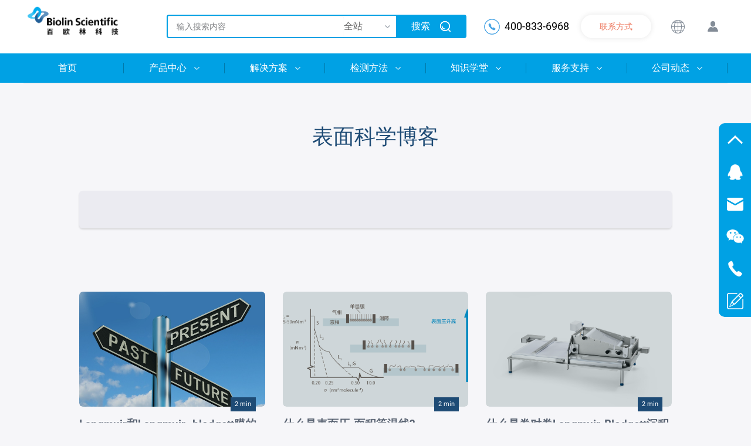

--- FILE ---
content_type: text/html; charset=UTF-8
request_url: https://www.biolinchina.com/category/ksv-nima
body_size: 21202
content:
<!doctype html><!-- start coded_template: id:5313909098 path:generated_layouts/5314196830.html --><!--[if lt IE 7]> <html class="no-js lt-ie9 lt-ie8 lt-ie7" lang="en-us" > <![endif]--><!--[if IE 7]>    <html class="no-js lt-ie9 lt-ie8" lang="en-us" >        <![endif]--><!--[if IE 8]>    <html class="no-js lt-ie9" lang="en-us" >               <![endif]--><!--[if gt IE 8]><!--><html class="no-js" lang="en-us"><!--<![endif]--><head>
    <meta charset="utf-8">
    <meta http-equiv="X-UA-Compatible" content="IE=edge,chrome=1">
    <meta name="generator" content="HubSpot">  

    <script src="https://www.biolinchina.com/wp-content/themes/baiaolin/js/jquery-1.11.2.js"></script>
<script>hsjQuery = window['jQuery'];</script>
    <link href="https://www.biolinchina.com/wp-content/themes/baiaolin/css/public_common.css" rel="stylesheet">
 
    <link rel="stylesheet" href="https://www.biolinchina.com/wp-content/themes/baiaolin/css/comments_listing_asset.css">
    

    <link rel="stylesheet" href="https://www.biolinchina.com/wp-content/themes/baiaolin/css/my-common.css">
<!--  Added by GoogleAnalytics integration -->

<script>
  (function(i,s,o,g,r,a,m){i['GoogleAnalyticsObject']=r;i[r]=i[r]||function(){
  (i[r].q=i[r].q||[]).push(arguments)},i[r].l=1*new Date();a=s.createElement(o),
  m=s.getElementsByTagName(o)[0];a.async=1;a.src=g;m.parentNode.insertBefore(a,m)
  })(window,document,'script','//www.google-analytics.com/analytics.js','ga');

  ga('create', 'UA-38799598-1', 'auto');
  ga('send', 'pageview');
</script>

<!-- /Added by GoogleAnalytics integration -->

    

<meta name="viewport" content="width=device-width, initial-scale=1">

    
    <meta name="viewport" content="width=device-width, initial-scale=1.0, maximum-scale=1.0, user-scalable=1">
    <meta http-equiv="X-UA-Compatible" content="IE=edge">
    <meta name="apple-mobile-web-app-capable" content="yes">

    <style>
        @import url('https://www.biolinchina.com/wp-content/themes/baiaolin/css/b68fef078b1f4bd1853d8c40cbbba073.css');
    </style>
    <link rel="apple-touch-icon" sizes="152x152" href="https://blog.biolinscientific.com/hubfs/Assets/favicons/apple-touch-icon.png?t=1535984382203">
    <link rel="icon" type="image/png" sizes="32x32" href="https://blog.biolinscientific.com/hubfs/Assets/favicons/favicon-32x32.png?t=1535984382203">
    <link rel="icon" type="image/png" sizes="16x16" href="https://blog.biolinscientific.com/hubfs/Assets/favicons/favicon-16x16.png?t=1535984382203">
    <link rel="manifest" href="https://blog.biolinscientific.com/hubfs/Assets/favicons/manifest.json?t=1535984382203">
    <link rel="mask-icon" href="https://blog.biolinscientific.com/hubfs/Assets/favicons/safari-pinned-tab.svg?t=1535984382203" color="#5bbad5">
    <meta name="theme-color" content="#ffffff">
    
    
    
    
        
    
    <!-- <link href="https://www.biolinchina.com/wp-content/themes/baiaolin/css/biolin-style.css" rel="stylesheet"> -->
    <link href="https://www.biolinchina.com/wp-content/themes/baiaolin/_Assets/css/biolin-style.css?v=1.2" rel="stylesheet">
    
    


<noscript>
    <style>
        .hs-blog-post .PostBody,
        .ContentBody {
            opacity: 1;
        }
    </style>
</noscript>

<!--<meta property="og:image" content="https://blog.biolinscientific.com/hubfs/images/Biolin%20Scientific/Blog/Nanoparticles%20at%20the%20interface.jpg?t=1535984382203#keepProtocol">-->
<!--<meta property="og:image:width" content="1170">-->
<!--<meta property="og:image:height" content="564">-->
<!--<meta name="twitter:image" content="https://blog.biolinscientific.com/hubfs/images/Biolin%20Scientific/Blog/Nanoparticles%20at%20the%20interface.jpg?t=1535984382203#keepProtocol">-->

<!--<meta property="og:url" content="https://blog.biolinscientific.com/how-to-deposit-nanoparticles">-->
<!--<meta name="twitter:card" content="summary_large_image">-->
<!--<meta name="twitter:creator" content="@alarictaylor">-->

<!--<link rel="canonical" href="https://blog.biolinscientific.com/how-to-deposit-nanoparticles">-->

<!--<meta property="og:type" content="article">-->
<!--<link rel="alternate" type="application/rss+xml" href="https://blog.biolinscientific.com/rss.xml">-->
<!--<meta name="twitter:domain" content="blog.biolinscientific.com">-->
<!--<meta name="twitter:site" content="@BiolinSci">-->
<script src="https://www.biolinchina.com/wp-content/themes/baiaolin/js/in.js" type="text/javascript">
    lang: en_US
</script>

<meta http-equiv="content-language" content="en-us">
<link href="https://www.biolinchina.com/wp-content/themes/baiaolin/css/layout.min.css" rel="stylesheet">





    
    <title>KSV NIMA &#8211; 百欧林科技</title>
      <link href="/wp-content/uploads/2018/12/bitbug_favicon.ico" rel="shortcut icon" type="image/x-icon" />

    <!-- 新头部 -->
    <link rel="stylesheet" href="https://www.biolinchina.com/wp-content/themes/baiaolin/new/css/public.css">
<link rel="stylesheet" href="https://www.biolinchina.com/wp-content/themes/baiaolin/new/css/index.css">
<link rel="stylesheet" href="https://www.biolinchina.com/wp-content/themes/baiaolin/new/css/swiper.min.css">
<link rel="stylesheet" href="https://www.biolinchina.com/wp-content/themes/baiaolin/new/css/media.css">
<link rel="stylesheet" href="https://www.biolinchina.com/wp-content/themes/baiaolin/new/css/common.css">
<script src="https://www.biolinchina.com/wp-content/themes/baiaolin/new/js/jquery.min.js"></script>
<script src="https://www.biolinchina.com/wp-content/themes/baiaolin/new/js/index.js"></script>
<script src="https://www.biolinchina.com/wp-content/themes/baiaolin/new/js/swiper.min.js"></script>    <!-- 新头部end -->


  <link rel='dns-prefetch' href='//s.w.org' />
<meta name="baidu-site-verification" content="sCy8heueTm" />
</head>
<body class="blog-page   hs-content-id-6126214462 hs-blog-post hs-blog-id-2694754537" style="" oncontextmenu=self.event.returnValue=false onselectstart="return false">
<!-- 新头部 -->
<div class="header">
    <div class="contain clear top">
      <a href="https://www.biolinchina.com" class="logo"><img src="http://www.biolinchina.com/wp-content/uploads/2025/08/61251a1db6d4df89e750259332766c83.png"></a>
      <div class="right fr">
        <!-- <form action="https://www.biolinchina.com/" id="search_form" style="float:left;"> -->
          <div class='search'>
            <input type="text" placeholder="输入搜索内容" name="s" id="head_search_input" value="">
            <div class="select">
              <select id="search_type" name="search_type">
                  <option value="" selected>全站</option>
                <option value="product" >产品中心</option>
                                <option value="page" data-parent="19" >检测方法</option>
                                <option value="page" data-parent="100" >解决方案</option>
                                <option value="page" data-parent="1910" >知识学堂</option>
                                <option value="service" >服务支持</option>
              </select>
            </div>
            <a href="javascript:;" class="head_search_btn"><span>搜索</span></a>
            <!-- <a href="javascript:;" onclick="$('#search_form').submit();"><span>搜索</span></a> -->
          </div>
        <!-- </form> -->

        <script>
          $('.head_search_btn').click(function(){
            var head_search_input = $('#head_search_input').val();
            var search_type       = $('#search_type').val();
            var search_parent     = '';
            if(search_type == 'page'){
              search_parent = $('#search_type option:selected').attr('data-parent');
            }
            var url = 'https://www.biolinchina.com/'+'?s='+head_search_input;
            if(search_type){
              url += '&search_type='+search_type
            }
            if(search_parent){
              url += '&search_parent='+search_parent
            }
            location.href=url
          })

          $('#head_search_input').keydown(function(e){
            if(e.keyCode==13){
              $('.head_search_btn').click()
            }
          });
        </script>

        <div class="phone">400-833-6968</div>
        <a href="/contact-us" class="to_contact">联系方式</a>
        <div class="lang">
          <a href="javascript:;" class="btn"><span></span></a>
          <div class="showq">
            <a href="https://www.biolinchina.com">中文</a>
            <a href="https://www.biolinscientific.com">English</a>
          </div>
        </div>
        <a href=" https://www.biolinscientific.com/prelogin" class="to_reg"></a>
      </div>
    </div>
    <div class="main">
      <ul class="nav clear contain">
                  <li class="nav-item ">
            <a href="https://www.biolinchina.com/"><span>首页</span></a>
                      </li>
                  <li class="nav-item pro_nav">
            <a href=""><span>产品中心</span></a>
                                          <div class="show1">
                  <div class="contain clear">
                    <div class="left">
                                              <a href="https://www.biolinchina.com/qsense">石英晶体微天平</a>
                                              <a href="https://www.biolinchina.com/ksvnima">LB膜分析仪</a>
                                              <a href="https://www.biolinchina.com/attension">接触角/表面张力仪</a>
                                          </div>
                                        <div class="right">
                      <div class="tab clear">
                                                <a href="javascript:;" class="active">石英晶体微天平</a>
                                                <a href="javascript:;" class="active">联用模块</a>
                                                <a href="javascript:;" class="active">配件与耗材</a>
                                              </div>
                                            <dl class="content clear">
                                                      <dd>
                              <a href="https://www.biolinchina.com/product/qsense_omni">
                                <div class="img">
                                  <img src="https://www.biolinchina.com/wp-content/uploads/2023/04/Omni-reddot.png">
                                </div>
                                <p>Omni 下一代石英晶体微天平</p>
                              </a>
                            </dd>
                                                        <dd>
                              <a href="https://www.biolinchina.com/product/qsense-pro">
                                <div class="img">
                                  <img src="https://www.biolinchina.com/wp-content/uploads/2018/10/qsense-pro.jpg">
                                </div>
                                <p>Pro 八通道全自动石英晶体微天平</p>
                              </a>
                            </dd>
                                                        <dd>
                              <a href="https://www.biolinchina.com/product/qsense-analyzer">
                                <div class="img">
                                  <img src="https://www.biolinchina.com/wp-content/uploads/2018/10/qsense-analyzer.png">
                                </div>
                                <p>Analyzer 卓越版四通道石英晶体微天平</p>
                              </a>
                            </dd>
                                                        <dd>
                              <a href="https://www.biolinchina.com/product/qsense-explorer">
                                <div class="img">
                                  <img src="https://www.biolinchina.com/wp-content/uploads/2018/10/qsense-explorer-with-unit.png">
                                </div>
                                <p>Explorer 扩展版石英晶体微天平</p>
                              </a>
                            </dd>
                                                        <dd>
                              <a href="https://www.biolinchina.com/product/qsense-initiator">
                                <div class="img">
                                  <img src="https://www.biolinchina.com/wp-content/uploads/2018/10/qs-initiator-unit-1.jpg">
                                </div>
                                <p>Initiator 基础版石英晶体微天平</p>
                              </a>
                            </dd>
                                                        <dd>
                              <a href="https://www.biolinchina.com/product/qsense-high-pressure-qcm-d">
                                <div class="img">
                                  <img src="https://www.biolinchina.com/wp-content/uploads/2020/04/3a8788640cba51ce7279959b83905e86-e1586490372807.png">
                                </div>
                                <p>High Pressure 高温高压石英晶体微天平</p>
                              </a>
                            </dd>
                                                  </dl>
                                            <dl class="content clear">
                                                      <dd>
                              <a href="https://www.biolinchina.com/product/qem401">
                                <div class="img">
                                  <img src="https://www.biolinchina.com/wp-content/uploads/2018/10/qsense-electrochemistry-module.jpg">
                                </div>
                                <p>电化学模块</p>
                              </a>
                            </dd>
                                                        <dd>
                              <a href="https://www.biolinchina.com/product/%e6%a4%ad%e5%81%8f%e8%81%94%e7%94%a8%e6%a8%a1%e5%9d%97">
                                <div class="img">
                                  <img src="https://www.biolinchina.com/wp-content/uploads/2018/10/qsense-ellipsometry-module.png">
                                </div>
                                <p>椭偏联用模块</p>
                              </a>
                            </dd>
                                                        <dd>
                              <a href="https://www.biolinchina.com/product/%e6%b5%81%e5%8a%a8%e6%a8%a1%e5%9d%97">
                                <div class="img">
                                  <img src="https://www.biolinchina.com/wp-content/uploads/2018/10/qsense-flow-module.png">
                                </div>
                                <p>流动模块</p>
                              </a>
                            </dd>
                                                        <dd>
                              <a href="https://www.biolinchina.com/product/%e6%b9%bf%e5%ba%a6%e6%a8%a1%e5%9d%97">
                                <div class="img">
                                  <img src="https://www.biolinchina.com/wp-content/uploads/2018/10/qsense-humidity-module.png">
                                </div>
                                <p>湿度模块</p>
                              </a>
                            </dd>
                                                        <dd>
                              <a href="https://www.biolinchina.com/product/%e5%bc%80%e6%94%be%e6%a8%a1%e5%9d%97">
                                <div class="img">
                                  <img src="https://www.biolinchina.com/wp-content/uploads/2018/10/qsense-open-module.png">
                                </div>
                                <p>开放模块</p>
                              </a>
                            </dd>
                                                        <dd>
                              <a href="https://www.biolinchina.com/product/%e7%aa%97%e5%8f%a3%e6%a8%a1%e5%9d%97">
                                <div class="img">
                                  <img src="https://www.biolinchina.com/wp-content/uploads/2018/10/qsense-window-module.png">
                                </div>
                                <p>窗口模块</p>
                              </a>
                            </dd>
                                                        <dd>
                              <a href="https://www.biolinchina.com/product/ptfe-flow-module">
                                <div class="img">
                                  <img src="https://www.biolinchina.com/wp-content/uploads/2018/10/qsense-ptfe-flow-module.png">
                                </div>
                                <p>PTFE流动模块</p>
                              </a>
                            </dd>
                                                        <dd>
                              <a href="https://www.biolinchina.com/product/aldholder">
                                <div class="img">
                                  <img src="https://www.biolinchina.com/wp-content/uploads/2018/10/qsense-ald-holder-2.png">
                                </div>
                                <p>ALD模块</p>
                              </a>
                            </dd>
                                                        <dd>
                              <a href="https://www.biolinchina.com/product/qsense-qsec-012">
                                <div class="img">
                                  <img src="https://www.biolinchina.com/wp-content/uploads/2023/07/0424dd21ca1ed6af4996af235f90e58f.png">
                                </div>
                                <p>矿物浮选模块</p>
                              </a>
                            </dd>
                                                        <dd>
                              <a href="https://www.biolinchina.com/product/lowtemp_vacuum">
                                <div class="img">
                                  <img src="https://www.biolinchina.com/wp-content/uploads/2018/10/ald-holder-module.jpg">
                                </div>
                                <p>低温真空模块</p>
                              </a>
                            </dd>
                                                  </dl>
                                            <dl class="content clear">
                                                      <dd>
                              <a href="https://www.biolinchina.com/product/sensors">
                                <div class="img">
                                  <img src="https://www.biolinchina.com/wp-content/uploads/2020/03/8406b22a1dc76609529c9bfc4b0ee78a.png">
                                </div>
                                <p>芯片</p>
                              </a>
                            </dd>
                                                        <dd>
                              <a href="https://www.biolinchina.com/product/qsense-extreme-temperature-explorer">
                                <div class="img">
                                  <img src="https://www.biolinchina.com/wp-content/uploads/2018/10/qsense-module-extreme-temperature-320.png">
                                </div>
                                <p>高温样品台</p>
                              </a>
                            </dd>
                                                        <dd>
                              <a href="https://www.biolinchina.com/product/%e8%80%97%e6%9d%90">
                                <div class="img">
                                  <img src="https://www.biolinchina.com/wp-content/uploads/2018/10/QS_P_Consumables.jpg">
                                </div>
                                <p>耗材</p>
                              </a>
                            </dd>
                                                        <dd>
                              <a href="https://www.biolinchina.com/product/temperature-control-fitting">
                                <div class="img">
                                  <img src="https://www.biolinchina.com/wp-content/uploads/2018/10/QS_P_Sample_heater.jpg">
                                </div>
                                <p>温度控制配件</p>
                              </a>
                            </dd>
                                                        <dd>
                              <a href="https://www.biolinchina.com/product/%e9%85%8d%e4%bb%b6%e6%a0%b7%e5%93%81%e5%8f%b0">
                                <div class="img">
                                  <img src="https://www.biolinchina.com/wp-content/uploads/2018/10/qsense-accessory-chamber.png">
                                </div>
                                <p>配件样品台</p>
                              </a>
                            </dd>
                                                        <dd>
                              <a href="https://www.biolinchina.com/product/pump">
                                <div class="img">
                                  <img src="https://www.biolinchina.com/wp-content/uploads/2018/10/QS_P_Ismatec_pump_IPC-N.jpg">
                                </div>
                                <p>进样泵</p>
                              </a>
                            </dd>
                                                        <dd>
                              <a href="https://www.biolinchina.com/product/%e8%8a%af%e7%89%87%e9%85%8d%e4%bb%b6">
                                <div class="img">
                                  <img src="https://www.biolinchina.com/wp-content/uploads/2018/10/qsense-sensor-holder.png">
                                </div>
                                <p>芯片配件</p>
                              </a>
                            </dd>
                                                  </dl>
                                          </div>
                                        <div class="right">
                      <div class="tab clear">
                                                <a href="javascript:;" class="active">薄膜制备</a>
                                                <a href="javascript:;" class="active">薄膜表征</a>
                                              </div>
                                            <dl class="content clear">
                                                      <dd>
                              <a href="https://www.biolinchina.com/product/langmuir_langmuir-blodgett">
                                <div class="img">
                                  <img src="https://www.biolinchina.com/wp-content/uploads/2018/10/ksvnima-langmuir-blodgett-320.png">
                                </div>
                                <p>Langmuir＆LB膜分析仪</p>
                              </a>
                            </dd>
                                                        <dd>
                              <a href="https://www.biolinchina.com/product/ksv-nima_flexible_lb_film_preparation_system">
                                <div class="img">
                                  <img src="https://www.biolinchina.com/wp-content/uploads/2021/08/Roll-to-roll1.jpg">
                                </div>
                                <p>Roll to Roll 柔性LB膜制备</p>
                              </a>
                            </dd>
                                                        <dd>
                              <a href="https://www.biolinchina.com/product/nanoparticle_deposition">
                                <div class="img">
                                  <img src="https://www.biolinchina.com/wp-content/uploads/2018/10/nanoparticledeposition-320.png">
                                </div>
                                <p>纳米颗粒沉积</p>
                              </a>
                            </dd>
                                                  </dl>
                                            <dl class="content clear">
                                                      <dd>
                              <a href="https://www.biolinchina.com/product/brewster">
                                <div class="img">
                                  <img src="https://www.biolinchina.com/wp-content/uploads/2018/10/microbam-320.jpg">
                                </div>
                                <p>小型布鲁斯特角显微镜</p>
                              </a>
                            </dd>
                                                        <dd>
                              <a href="https://www.biolinchina.com/product/isr_flip">
                                <div class="img">
                                  <img src="https://www.biolinchina.com/wp-content/uploads/2022/04/08259ac9dfb97e172ff4eb3bc51e0c4e.png">
                                </div>
                                <p>界面剪切流变仪 ISR Flip</p>
                              </a>
                            </dd>
                                                        <dd>
                              <a href="https://www.biolinchina.com/product/spot">
                                <div class="img">
                                  <img src="https://www.biolinchina.com/wp-content/uploads/2018/10/ksvnima-surface-potential-sensor.jpg">
                                </div>
                                <p>表面电位测量仪</p>
                              </a>
                            </dd>
                                                  </dl>
                                          </div>
                                        <div class="right">
                      <div class="tab clear">
                                                <a href="javascript:;" class="active">光学表面张力仪</a>
                                                <a href="javascript:;" class="active">力学表面张力仪</a>
                                              </div>
                                            <dl class="content clear">
                                                      <dd>
                              <a href="https://www.biolinchina.com/product/theta-flow">
                                <div class="img">
                                  <img src="https://www.biolinchina.com/wp-content/uploads/2021/03/Theta-Flow-web-2.png">
                                </div>
                                <p>Theta Flow</p>
                              </a>
                            </dd>
                                                        <dd>
                              <a href="https://www.biolinchina.com/product/theta-flex">
                                <div class="img">
                                  <img src="https://www.biolinchina.com/wp-content/uploads/2019/03/21221275.jpg">
                                </div>
                                <p>Theta Flex</p>
                              </a>
                            </dd>
                                                        <dd>
                              <a href="https://www.biolinchina.com/product/theta-high-pressure">
                                <div class="img">
                                  <img src="https://www.biolinchina.com/wp-content/uploads/2018/09/26587865.jpg">
                                </div>
                                <p>Theta Flow 高压模块</p>
                              </a>
                            </dd>
                                                        <dd>
                              <a href="https://www.biolinchina.com/product/theta-lite">
                                <div class="img">
                                  <img src="https://www.biolinchina.com/wp-content/uploads/2018/10/theta-lite-thumbnail-3.png">
                                </div>
                                <p>Theta Lite</p>
                              </a>
                            </dd>
                                                        <dd>
                              <a href="https://www.biolinchina.com/product/theta-topography">
                                <div class="img">
                                  <img src="https://www.biolinchina.com/wp-content/uploads/2018/10/22516787.jpg">
                                </div>
                                <p>Theta Flow 形貌模块</p>
                              </a>
                            </dd>
                                                        <dd>
                              <a href="https://www.biolinchina.com/product/theta-wafer">
                                <div class="img">
                                  <img src="https://www.biolinchina.com/wp-content/uploads/2025/02/Theta-Flow-Wafer-with-plate.jpg">
                                </div>
                                <p>Theta Wafer</p>
                              </a>
                            </dd>
                                                  </dl>
                                            <dl class="content clear">
                                                      <dd>
                              <a href="https://www.biolinchina.com/product/sigma-700701">
                                <div class="img">
                                  <img src="https://www.biolinchina.com/wp-content/uploads/2018/09/attension-sigma-700-701-320-1.png">
                                </div>
                                <p>Sigma 700/701</p>
                              </a>
                            </dd>
                                                        <dd>
                              <a href="https://www.biolinchina.com/product/sigma-702">
                                <div class="img">
                                  <img src="https://www.biolinchina.com/wp-content/uploads/2018/09/attension-sigma-702-320.png">
                                </div>
                                <p>Sigma 702</p>
                              </a>
                            </dd>
                                                        <dd>
                              <a href="https://www.biolinchina.com/product/sigma-702et">
                                <div class="img">
                                  <img src="https://www.biolinchina.com/wp-content/uploads/2018/09/attension-sigma-702-320.png">
                                </div>
                                <p>Sigma 702ET</p>
                              </a>
                            </dd>
                                                        <dd>
                              <a href="https://www.biolinchina.com/product/sigma-703d">
                                <div class="img">
                                  <img src="https://www.biolinchina.com/wp-content/uploads/2018/09/attension-sigma-703d-320.png">
                                </div>
                                <p>Sigma 703D</p>
                              </a>
                            </dd>
                                                  </dl>
                                          </div>
                                      </div>
                </div>
                            
                      </li>
                  <li class="nav-item ">
            <a href="https://www.biolinchina.com/industries"><span>解决方案</span></a>
                                          <ul class="showq">
                                      <li class="nav-item">
                      <a href="https://www.biolinchina.com/industries/biotech_medical_devices">生物技术和医疗器械</a>
                    </li>
                                      <li class="nav-item">
                      <a href="https://www.biolinchina.com/industries/%e5%8c%96%e5%ad%a6%e5%88%b6%e5%93%81">化学制品</a>
                    </li>
                                      <li class="nav-item">
                      <a href="https://www.biolinchina.com/industries/cleaning-and-detergents">清洁和洗涤剂</a>
                    </li>
                                      <li class="nav-item">
                      <a href="https://www.biolinchina.com/industries/%e6%b6%82%e6%96%99">涂料</a>
                    </li>
                                      <li class="nav-item">
                      <a href="https://www.biolinchina.com/industries/%e7%94%b5%e5%ad%90%e5%99%a8%e4%bb%b6">电子器件</a>
                    </li>
                                      <li class="nav-item">
                      <a href="https://www.biolinchina.com/industries/%e8%83%bd%e6%ba%90">能源</a>
                    </li>
                                      <li class="nav-item">
                      <a href="https://www.biolinchina.com/industries/environment">环境</a>
                    </li>
                                      <li class="nav-item">
                      <a href="https://www.biolinchina.com/industries/food-and-beverage">食品和饮料</a>
                    </li>
                                      <li class="nav-item">
                      <a href="https://www.biolinchina.com/industries/petroleum_natural_gas">石油和天然气</a>
                    </li>
                                      <li class="nav-item">
                      <a href="https://www.biolinchina.com/industries/pharmaceuticals">制药</a>
                    </li>
                                      <li class="nav-item">
                      <a href="https://www.biolinchina.com/industries/%e7%ba%b8%e5%92%8c%e7%ba%b8%e6%9d%bf">纸和纸板</a>
                    </li>
                                  </ul>
                            
                      </li>
                  <li class="nav-item ">
            <a href="https://www.biolinchina.com/measurements"><span>检测方法</span></a>
                                          <ul class="showq">
                                      <li class="nav-item">
                      <a href="https://www.biolinchina.com/measurements/eqcm-d">耗散型电化学石英晶体微天平（EQCM-D）</a>
                    </li>
                                      <li class="nav-item">
                      <a href="https://www.biolinchina.com/measurements/surface-potential-sensing">表面电位</a>
                    </li>
                                      <li class="nav-item">
                      <a href="https://www.biolinchina.com/measurements/surface-roughness">表面粗糙度</a>
                    </li>
                                      <li class="nav-item">
                      <a href="https://www.biolinchina.com/measurements/adhesion_force">粘附力</a>
                    </li>
                                      <li class="nav-item">
                      <a href="https://www.biolinchina.com/measurements/brewster">布鲁斯特角显微镜</a>
                    </li>
                                      <li class="nav-item">
                      <a href="https://www.biolinchina.com/measurements/contact_angle">接触角</a>
                    </li>
                                      <li class="nav-item">
                      <a href="https://www.biolinchina.com/measurements/critical-micelle-concentration">临界胶束浓度</a>
                    </li>
                                      <li class="nav-item">
                      <a href="https://www.biolinchina.com/measurements/density">液体密度</a>
                    </li>
                                      <li class="nav-item">
                      <a href="https://www.biolinchina.com/measurements/dip-coater">浸渍镀膜</a>
                    </li>
                                      <li class="nav-item">
                      <a href="https://www.biolinchina.com/measurements/dynamic-contact-angle">动态接触角</a>
                    </li>
                                      <li class="nav-item">
                      <a href="https://www.biolinchina.com/measurements/interfacial-rheology">界面流变学</a>
                    </li>
                                      <li class="nav-item">
                      <a href="https://www.biolinchina.com/measurements/interfacial-shear-rheometer">界面剪切流变仪</a>
                    </li>
                                      <li class="nav-item">
                      <a href="https://www.biolinchina.com/measurements/interfacial-tension">界面张力</a>
                    </li>
                                      <li class="nav-item">
                      <a href="https://www.biolinchina.com/measurements/langmuir-langmuir-blodgett">Langmuir 和 Langmuir Blodgett技术</a>
                    </li>
                                      <li class="nav-item">
                      <a href="https://www.biolinchina.com/measurements/powder-wettability">粉末润湿性</a>
                    </li>
                                      <li class="nav-item">
                      <a href="https://www.biolinchina.com/measurements/qcm-d">耗散型石英晶体微天平</a>
                    </li>
                                      <li class="nav-item">
                      <a href="https://www.biolinchina.com/measurements/sedimentation">沉降</a>
                    </li>
                                      <li class="nav-item">
                      <a href="https://www.biolinchina.com/measurements/surface-free-energy">表面自由能</a>
                    </li>
                                      <li class="nav-item">
                      <a href="https://www.biolinchina.com/measurements/surface-tension">表面张力</a>
                    </li>
                                  </ul>
                            
                      </li>
                  <li class="nav-item ">
            <a href="https://www.biolinchina.com/knowledge"><span>知识学堂</span></a>
                                          <ul class="showq">
                                      <li class="nav-item">
                      <a href="https://www.biolinchina.com/knowledge/biolin_webinars">网络讲座</a>
                    </li>
                                      <li class="nav-item">
                      <a href="https://www.biolinchina.com/knowledge/users">用户掠影</a>
                    </li>
                                      <li class="nav-item">
                      <a href="https://www.biolinchina.com/knowledge/paperread">文章速览</a>
                    </li>
                                      <li class="nav-item">
                      <a href="https://www.biolinchina.com/knowledge/publication">文献汇编</a>
                    </li>
                                      <li class="nav-item">
                      <a href="/blog">技术指南</a>
                    </li>
                                      <li class="nav-item">
                      <a href="https://www.biolinchina.com/knowledge/glossary">词汇表</a>
                    </li>
                                  </ul>
                            
                      </li>
                  <li class="nav-item ">
            <a href="https://www.biolinchina.com/sas"><span>服务支持</span></a>
                                          <ul class="showq">
                                      <li class="nav-item">
                      <a href="/sas?id=2">常见问答</a>
                    </li>
                                      <li class="nav-item">
                      <a href="/message">问题留言</a>
                    </li>
                                      <li class="nav-item">
                      <a href="/sas/rent">仪器租赁</a>
                    </li>
                                      <li class="nav-item">
                      <a href="/sas/maintenance">故障报修</a>
                    </li>
                                      <li class="nav-item">
                      <a href="https://www.biolinscientific.com/signin">用户注册登录</a>
                    </li>
                                  </ul>
                            
                      </li>
                  <li class="nav-item ">
            <a href="https://www.biolinchina.com/events"><span>公司动态</span></a>
                                          <ul class="showq">
                                      <li class="nav-item">
                      <a href="https://www.biolinchina.com/events">会议活动</a>
                    </li>
                                      <li class="nav-item">
                      <a href="https://www.biolinchina.com/biolin-scientific/news">新闻聚焦</a>
                    </li>
                                  </ul>
                            
                      </li>
        
      </ul>
    </div>
  </div>
  
  <!-- 小屏幕时导航 -->
  <a href="javascript:;" title="点我" class="small_nav_btn">
    <i class="p_transition"></i>
    <i class="p_transition"></i>
    <i class="p_transition"></i>
  </a>
  <div class="small_nav">

        <div class="btn ">
      <a href="https://www.biolinchina.com/">首页</a>
          </div>
        <div class="btn pro_btn">
      <a href="javascript:;">产品中心</a>
              <div class="showq">
                  <div class="btn">

                          <a href="javascript:;">石英晶体微天平</a>
                        
            <div class="showq">
                              <div class="next_page">
                  <a href="javascript:;">石英晶体微天平</a>
                  <div class="next_page_show">
                    <div class="top clear">
                      <a href="javascript:;" class="a1 fl"><span>返回</span></a>
                      <em>产品中心</em>
                    </div>
                    <ul class="main">
                                              <li>
                          <a href="https://www.biolinchina.com/product/qsense_omni" class="clear">
                            <div class="img">
                              <img src="https://www.biolinchina.com/wp-content/uploads/2023/04/Omni-reddot.png">
                            </div>
                            <span>Omni 下一代石英晶体微天平</span>
                          </a>
                        </li>
                                              <li>
                          <a href="https://www.biolinchina.com/product/qsense-pro" class="clear">
                            <div class="img">
                              <img src="https://www.biolinchina.com/wp-content/uploads/2018/10/qsense-pro.jpg">
                            </div>
                            <span>Pro 八通道全自动石英晶体微天平</span>
                          </a>
                        </li>
                                              <li>
                          <a href="https://www.biolinchina.com/product/qsense-analyzer" class="clear">
                            <div class="img">
                              <img src="https://www.biolinchina.com/wp-content/uploads/2018/10/qsense-analyzer.png">
                            </div>
                            <span>Analyzer 卓越版四通道石英晶体微天平</span>
                          </a>
                        </li>
                                              <li>
                          <a href="https://www.biolinchina.com/product/qsense-explorer" class="clear">
                            <div class="img">
                              <img src="https://www.biolinchina.com/wp-content/uploads/2018/10/qsense-explorer-with-unit.png">
                            </div>
                            <span>Explorer 扩展版石英晶体微天平</span>
                          </a>
                        </li>
                                              <li>
                          <a href="https://www.biolinchina.com/product/qsense-initiator" class="clear">
                            <div class="img">
                              <img src="https://www.biolinchina.com/wp-content/uploads/2018/10/qs-initiator-unit-1.jpg">
                            </div>
                            <span>Initiator 基础版石英晶体微天平</span>
                          </a>
                        </li>
                                              <li>
                          <a href="https://www.biolinchina.com/product/qsense-high-pressure-qcm-d" class="clear">
                            <div class="img">
                              <img src="https://www.biolinchina.com/wp-content/uploads/2020/04/3a8788640cba51ce7279959b83905e86-e1586490372807.png">
                            </div>
                            <span>High Pressure 高温高压石英晶体微天平</span>
                          </a>
                        </li>
                                          </ul>
                  </div>
                </div>
                              <div class="next_page">
                  <a href="javascript:;">联用模块</a>
                  <div class="next_page_show">
                    <div class="top clear">
                      <a href="javascript:;" class="a1 fl"><span>返回</span></a>
                      <em>产品中心</em>
                    </div>
                    <ul class="main">
                                              <li>
                          <a href="https://www.biolinchina.com/product/qem401" class="clear">
                            <div class="img">
                              <img src="https://www.biolinchina.com/wp-content/uploads/2018/10/qsense-electrochemistry-module.jpg">
                            </div>
                            <span>电化学模块</span>
                          </a>
                        </li>
                                              <li>
                          <a href="https://www.biolinchina.com/product/%e6%a4%ad%e5%81%8f%e8%81%94%e7%94%a8%e6%a8%a1%e5%9d%97" class="clear">
                            <div class="img">
                              <img src="https://www.biolinchina.com/wp-content/uploads/2018/10/qsense-ellipsometry-module.png">
                            </div>
                            <span>椭偏联用模块</span>
                          </a>
                        </li>
                                              <li>
                          <a href="https://www.biolinchina.com/product/%e6%b5%81%e5%8a%a8%e6%a8%a1%e5%9d%97" class="clear">
                            <div class="img">
                              <img src="https://www.biolinchina.com/wp-content/uploads/2018/10/qsense-flow-module.png">
                            </div>
                            <span>流动模块</span>
                          </a>
                        </li>
                                              <li>
                          <a href="https://www.biolinchina.com/product/%e6%b9%bf%e5%ba%a6%e6%a8%a1%e5%9d%97" class="clear">
                            <div class="img">
                              <img src="https://www.biolinchina.com/wp-content/uploads/2018/10/qsense-humidity-module.png">
                            </div>
                            <span>湿度模块</span>
                          </a>
                        </li>
                                              <li>
                          <a href="https://www.biolinchina.com/product/%e5%bc%80%e6%94%be%e6%a8%a1%e5%9d%97" class="clear">
                            <div class="img">
                              <img src="https://www.biolinchina.com/wp-content/uploads/2018/10/qsense-open-module.png">
                            </div>
                            <span>开放模块</span>
                          </a>
                        </li>
                                              <li>
                          <a href="https://www.biolinchina.com/product/%e7%aa%97%e5%8f%a3%e6%a8%a1%e5%9d%97" class="clear">
                            <div class="img">
                              <img src="https://www.biolinchina.com/wp-content/uploads/2018/10/qsense-window-module.png">
                            </div>
                            <span>窗口模块</span>
                          </a>
                        </li>
                                              <li>
                          <a href="https://www.biolinchina.com/product/ptfe-flow-module" class="clear">
                            <div class="img">
                              <img src="https://www.biolinchina.com/wp-content/uploads/2018/10/qsense-ptfe-flow-module.png">
                            </div>
                            <span>PTFE流动模块</span>
                          </a>
                        </li>
                                              <li>
                          <a href="https://www.biolinchina.com/product/aldholder" class="clear">
                            <div class="img">
                              <img src="https://www.biolinchina.com/wp-content/uploads/2018/10/qsense-ald-holder-2.png">
                            </div>
                            <span>ALD模块</span>
                          </a>
                        </li>
                                              <li>
                          <a href="https://www.biolinchina.com/product/qsense-qsec-012" class="clear">
                            <div class="img">
                              <img src="https://www.biolinchina.com/wp-content/uploads/2023/07/0424dd21ca1ed6af4996af235f90e58f.png">
                            </div>
                            <span>矿物浮选模块</span>
                          </a>
                        </li>
                                              <li>
                          <a href="https://www.biolinchina.com/product/lowtemp_vacuum" class="clear">
                            <div class="img">
                              <img src="https://www.biolinchina.com/wp-content/uploads/2018/10/ald-holder-module.jpg">
                            </div>
                            <span>低温真空模块</span>
                          </a>
                        </li>
                                          </ul>
                  </div>
                </div>
                              <div class="next_page">
                  <a href="javascript:;">配件与耗材</a>
                  <div class="next_page_show">
                    <div class="top clear">
                      <a href="javascript:;" class="a1 fl"><span>返回</span></a>
                      <em>产品中心</em>
                    </div>
                    <ul class="main">
                                              <li>
                          <a href="https://www.biolinchina.com/product/sensors" class="clear">
                            <div class="img">
                              <img src="https://www.biolinchina.com/wp-content/uploads/2020/03/8406b22a1dc76609529c9bfc4b0ee78a.png">
                            </div>
                            <span>芯片</span>
                          </a>
                        </li>
                                              <li>
                          <a href="https://www.biolinchina.com/product/qsense-extreme-temperature-explorer" class="clear">
                            <div class="img">
                              <img src="https://www.biolinchina.com/wp-content/uploads/2018/10/qsense-module-extreme-temperature-320.png">
                            </div>
                            <span>高温样品台</span>
                          </a>
                        </li>
                                              <li>
                          <a href="https://www.biolinchina.com/product/%e8%80%97%e6%9d%90" class="clear">
                            <div class="img">
                              <img src="https://www.biolinchina.com/wp-content/uploads/2018/10/QS_P_Consumables.jpg">
                            </div>
                            <span>耗材</span>
                          </a>
                        </li>
                                              <li>
                          <a href="https://www.biolinchina.com/product/temperature-control-fitting" class="clear">
                            <div class="img">
                              <img src="https://www.biolinchina.com/wp-content/uploads/2018/10/QS_P_Sample_heater.jpg">
                            </div>
                            <span>温度控制配件</span>
                          </a>
                        </li>
                                              <li>
                          <a href="https://www.biolinchina.com/product/%e9%85%8d%e4%bb%b6%e6%a0%b7%e5%93%81%e5%8f%b0" class="clear">
                            <div class="img">
                              <img src="https://www.biolinchina.com/wp-content/uploads/2018/10/qsense-accessory-chamber.png">
                            </div>
                            <span>配件样品台</span>
                          </a>
                        </li>
                                              <li>
                          <a href="https://www.biolinchina.com/product/pump" class="clear">
                            <div class="img">
                              <img src="https://www.biolinchina.com/wp-content/uploads/2018/10/QS_P_Ismatec_pump_IPC-N.jpg">
                            </div>
                            <span>进样泵</span>
                          </a>
                        </li>
                                              <li>
                          <a href="https://www.biolinchina.com/product/%e8%8a%af%e7%89%87%e9%85%8d%e4%bb%b6" class="clear">
                            <div class="img">
                              <img src="https://www.biolinchina.com/wp-content/uploads/2018/10/qsense-sensor-holder.png">
                            </div>
                            <span>芯片配件</span>
                          </a>
                        </li>
                                          </ul>
                  </div>
                </div>
                          </div>
          </div>
                  <div class="btn">

                          <a href="javascript:;">LB膜分析仪</a>
                        
            <div class="showq">
                              <div class="next_page">
                  <a href="javascript:;">薄膜制备</a>
                  <div class="next_page_show">
                    <div class="top clear">
                      <a href="javascript:;" class="a1 fl"><span>返回</span></a>
                      <em>产品中心</em>
                    </div>
                    <ul class="main">
                                              <li>
                          <a href="https://www.biolinchina.com/product/langmuir_langmuir-blodgett" class="clear">
                            <div class="img">
                              <img src="https://www.biolinchina.com/wp-content/uploads/2018/10/ksvnima-langmuir-blodgett-320.png">
                            </div>
                            <span>Langmuir＆LB膜分析仪</span>
                          </a>
                        </li>
                                              <li>
                          <a href="https://www.biolinchina.com/product/ksv-nima_flexible_lb_film_preparation_system" class="clear">
                            <div class="img">
                              <img src="https://www.biolinchina.com/wp-content/uploads/2021/08/Roll-to-roll1.jpg">
                            </div>
                            <span>Roll to Roll 柔性LB膜制备</span>
                          </a>
                        </li>
                                              <li>
                          <a href="https://www.biolinchina.com/product/nanoparticle_deposition" class="clear">
                            <div class="img">
                              <img src="https://www.biolinchina.com/wp-content/uploads/2018/10/nanoparticledeposition-320.png">
                            </div>
                            <span>纳米颗粒沉积</span>
                          </a>
                        </li>
                                          </ul>
                  </div>
                </div>
                              <div class="next_page">
                  <a href="javascript:;">薄膜表征</a>
                  <div class="next_page_show">
                    <div class="top clear">
                      <a href="javascript:;" class="a1 fl"><span>返回</span></a>
                      <em>产品中心</em>
                    </div>
                    <ul class="main">
                                              <li>
                          <a href="https://www.biolinchina.com/product/brewster" class="clear">
                            <div class="img">
                              <img src="https://www.biolinchina.com/wp-content/uploads/2018/10/microbam-320.jpg">
                            </div>
                            <span>小型布鲁斯特角显微镜</span>
                          </a>
                        </li>
                                              <li>
                          <a href="https://www.biolinchina.com/product/isr_flip" class="clear">
                            <div class="img">
                              <img src="https://www.biolinchina.com/wp-content/uploads/2022/04/08259ac9dfb97e172ff4eb3bc51e0c4e.png">
                            </div>
                            <span>界面剪切流变仪 ISR Flip</span>
                          </a>
                        </li>
                                              <li>
                          <a href="https://www.biolinchina.com/product/spot" class="clear">
                            <div class="img">
                              <img src="https://www.biolinchina.com/wp-content/uploads/2018/10/ksvnima-surface-potential-sensor.jpg">
                            </div>
                            <span>表面电位测量仪</span>
                          </a>
                        </li>
                                          </ul>
                  </div>
                </div>
                          </div>
          </div>
                  <div class="btn">

                          <a href="javascript:;">接触角/表面张力仪</a>
                        
            <div class="showq">
                              <div class="next_page">
                  <a href="javascript:;">光学表面张力仪</a>
                  <div class="next_page_show">
                    <div class="top clear">
                      <a href="javascript:;" class="a1 fl"><span>返回</span></a>
                      <em>产品中心</em>
                    </div>
                    <ul class="main">
                                              <li>
                          <a href="https://www.biolinchina.com/product/theta-flow" class="clear">
                            <div class="img">
                              <img src="https://www.biolinchina.com/wp-content/uploads/2021/03/Theta-Flow-web-2.png">
                            </div>
                            <span>Theta Flow</span>
                          </a>
                        </li>
                                              <li>
                          <a href="https://www.biolinchina.com/product/theta-flex" class="clear">
                            <div class="img">
                              <img src="https://www.biolinchina.com/wp-content/uploads/2019/03/21221275.jpg">
                            </div>
                            <span>Theta Flex</span>
                          </a>
                        </li>
                                              <li>
                          <a href="https://www.biolinchina.com/product/theta-high-pressure" class="clear">
                            <div class="img">
                              <img src="https://www.biolinchina.com/wp-content/uploads/2018/09/26587865.jpg">
                            </div>
                            <span>Theta Flow 高压模块</span>
                          </a>
                        </li>
                                              <li>
                          <a href="https://www.biolinchina.com/product/theta-lite" class="clear">
                            <div class="img">
                              <img src="https://www.biolinchina.com/wp-content/uploads/2018/10/theta-lite-thumbnail-3.png">
                            </div>
                            <span>Theta Lite</span>
                          </a>
                        </li>
                                              <li>
                          <a href="https://www.biolinchina.com/product/theta-topography" class="clear">
                            <div class="img">
                              <img src="https://www.biolinchina.com/wp-content/uploads/2018/10/22516787.jpg">
                            </div>
                            <span>Theta Flow 形貌模块</span>
                          </a>
                        </li>
                                              <li>
                          <a href="https://www.biolinchina.com/product/theta-wafer" class="clear">
                            <div class="img">
                              <img src="https://www.biolinchina.com/wp-content/uploads/2025/02/Theta-Flow-Wafer-with-plate.jpg">
                            </div>
                            <span>Theta Wafer</span>
                          </a>
                        </li>
                                          </ul>
                  </div>
                </div>
                              <div class="next_page">
                  <a href="javascript:;">力学表面张力仪</a>
                  <div class="next_page_show">
                    <div class="top clear">
                      <a href="javascript:;" class="a1 fl"><span>返回</span></a>
                      <em>产品中心</em>
                    </div>
                    <ul class="main">
                                              <li>
                          <a href="https://www.biolinchina.com/product/sigma-700701" class="clear">
                            <div class="img">
                              <img src="https://www.biolinchina.com/wp-content/uploads/2018/09/attension-sigma-700-701-320-1.png">
                            </div>
                            <span>Sigma 700/701</span>
                          </a>
                        </li>
                                              <li>
                          <a href="https://www.biolinchina.com/product/sigma-702" class="clear">
                            <div class="img">
                              <img src="https://www.biolinchina.com/wp-content/uploads/2018/09/attension-sigma-702-320.png">
                            </div>
                            <span>Sigma 702</span>
                          </a>
                        </li>
                                              <li>
                          <a href="https://www.biolinchina.com/product/sigma-702et" class="clear">
                            <div class="img">
                              <img src="https://www.biolinchina.com/wp-content/uploads/2018/09/attension-sigma-702-320.png">
                            </div>
                            <span>Sigma 702ET</span>
                          </a>
                        </li>
                                              <li>
                          <a href="https://www.biolinchina.com/product/sigma-703d" class="clear">
                            <div class="img">
                              <img src="https://www.biolinchina.com/wp-content/uploads/2018/09/attension-sigma-703d-320.png">
                            </div>
                            <span>Sigma 703D</span>
                          </a>
                        </li>
                                          </ul>
                  </div>
                </div>
                          </div>
          </div>
                </div>
          </div>
        <div class="btn ">
      <a href="javascript:;">解决方案</a>
              <div class="showq">
                  <div class="btn">

                          <a href="https://www.biolinchina.com/industries/biotech_medical_devices">生物技术和医疗器械</a>
                        
            <div class="showq">
                          </div>
          </div>
                  <div class="btn">

                          <a href="https://www.biolinchina.com/industries/%e5%8c%96%e5%ad%a6%e5%88%b6%e5%93%81">化学制品</a>
                        
            <div class="showq">
                          </div>
          </div>
                  <div class="btn">

                          <a href="https://www.biolinchina.com/industries/cleaning-and-detergents">清洁和洗涤剂</a>
                        
            <div class="showq">
                          </div>
          </div>
                  <div class="btn">

                          <a href="https://www.biolinchina.com/industries/%e6%b6%82%e6%96%99">涂料</a>
                        
            <div class="showq">
                          </div>
          </div>
                  <div class="btn">

                          <a href="https://www.biolinchina.com/industries/%e7%94%b5%e5%ad%90%e5%99%a8%e4%bb%b6">电子器件</a>
                        
            <div class="showq">
                          </div>
          </div>
                  <div class="btn">

                          <a href="https://www.biolinchina.com/industries/%e8%83%bd%e6%ba%90">能源</a>
                        
            <div class="showq">
                          </div>
          </div>
                  <div class="btn">

                          <a href="https://www.biolinchina.com/industries/environment">环境</a>
                        
            <div class="showq">
                          </div>
          </div>
                  <div class="btn">

                          <a href="https://www.biolinchina.com/industries/food-and-beverage">食品和饮料</a>
                        
            <div class="showq">
                          </div>
          </div>
                  <div class="btn">

                          <a href="https://www.biolinchina.com/industries/petroleum_natural_gas">石油和天然气</a>
                        
            <div class="showq">
                          </div>
          </div>
                  <div class="btn">

                          <a href="https://www.biolinchina.com/industries/pharmaceuticals">制药</a>
                        
            <div class="showq">
                          </div>
          </div>
                  <div class="btn">

                          <a href="https://www.biolinchina.com/industries/%e7%ba%b8%e5%92%8c%e7%ba%b8%e6%9d%bf">纸和纸板</a>
                        
            <div class="showq">
                          </div>
          </div>
                </div>
          </div>
        <div class="btn ">
      <a href="javascript:;">检测方法</a>
              <div class="showq">
                  <div class="btn">

                          <a href="https://www.biolinchina.com/measurements/eqcm-d">耗散型电化学石英晶体微天平（EQCM-D）</a>
                        
            <div class="showq">
                          </div>
          </div>
                  <div class="btn">

                          <a href="https://www.biolinchina.com/measurements/surface-potential-sensing">表面电位</a>
                        
            <div class="showq">
                          </div>
          </div>
                  <div class="btn">

                          <a href="https://www.biolinchina.com/measurements/surface-roughness">表面粗糙度</a>
                        
            <div class="showq">
                          </div>
          </div>
                  <div class="btn">

                          <a href="https://www.biolinchina.com/measurements/adhesion_force">粘附力</a>
                        
            <div class="showq">
                          </div>
          </div>
                  <div class="btn">

                          <a href="https://www.biolinchina.com/measurements/brewster">布鲁斯特角显微镜</a>
                        
            <div class="showq">
                          </div>
          </div>
                  <div class="btn">

                          <a href="https://www.biolinchina.com/measurements/contact_angle">接触角</a>
                        
            <div class="showq">
                          </div>
          </div>
                  <div class="btn">

                          <a href="https://www.biolinchina.com/measurements/critical-micelle-concentration">临界胶束浓度</a>
                        
            <div class="showq">
                          </div>
          </div>
                  <div class="btn">

                          <a href="https://www.biolinchina.com/measurements/density">液体密度</a>
                        
            <div class="showq">
                          </div>
          </div>
                  <div class="btn">

                          <a href="https://www.biolinchina.com/measurements/dip-coater">浸渍镀膜</a>
                        
            <div class="showq">
                          </div>
          </div>
                  <div class="btn">

                          <a href="https://www.biolinchina.com/measurements/dynamic-contact-angle">动态接触角</a>
                        
            <div class="showq">
                          </div>
          </div>
                  <div class="btn">

                          <a href="https://www.biolinchina.com/measurements/interfacial-rheology">界面流变学</a>
                        
            <div class="showq">
                          </div>
          </div>
                  <div class="btn">

                          <a href="https://www.biolinchina.com/measurements/interfacial-shear-rheometer">界面剪切流变仪</a>
                        
            <div class="showq">
                          </div>
          </div>
                  <div class="btn">

                          <a href="https://www.biolinchina.com/measurements/interfacial-tension">界面张力</a>
                        
            <div class="showq">
                          </div>
          </div>
                  <div class="btn">

                          <a href="https://www.biolinchina.com/measurements/langmuir-langmuir-blodgett">Langmuir 和 Langmuir Blodgett技术</a>
                        
            <div class="showq">
                          </div>
          </div>
                  <div class="btn">

                          <a href="https://www.biolinchina.com/measurements/powder-wettability">粉末润湿性</a>
                        
            <div class="showq">
                          </div>
          </div>
                  <div class="btn">

                          <a href="https://www.biolinchina.com/measurements/qcm-d">耗散型石英晶体微天平</a>
                        
            <div class="showq">
                          </div>
          </div>
                  <div class="btn">

                          <a href="https://www.biolinchina.com/measurements/sedimentation">沉降</a>
                        
            <div class="showq">
                          </div>
          </div>
                  <div class="btn">

                          <a href="https://www.biolinchina.com/measurements/surface-free-energy">表面自由能</a>
                        
            <div class="showq">
                          </div>
          </div>
                  <div class="btn">

                          <a href="https://www.biolinchina.com/measurements/surface-tension">表面张力</a>
                        
            <div class="showq">
                          </div>
          </div>
                </div>
          </div>
        <div class="btn ">
      <a href="javascript:;">知识学堂</a>
              <div class="showq">
                  <div class="btn">

                          <a href="https://www.biolinchina.com/knowledge/biolin_webinars">网络讲座</a>
                        
            <div class="showq">
                          </div>
          </div>
                  <div class="btn">

                          <a href="https://www.biolinchina.com/knowledge/users">用户掠影</a>
                        
            <div class="showq">
                          </div>
          </div>
                  <div class="btn">

                          <a href="https://www.biolinchina.com/knowledge/paperread">文章速览</a>
                        
            <div class="showq">
                          </div>
          </div>
                  <div class="btn">

                          <a href="https://www.biolinchina.com/knowledge/publication">文献汇编</a>
                        
            <div class="showq">
                          </div>
          </div>
                  <div class="btn">

                          <a href="/blog">技术指南</a>
                        
            <div class="showq">
                          </div>
          </div>
                  <div class="btn">

                          <a href="https://www.biolinchina.com/knowledge/glossary">词汇表</a>
                        
            <div class="showq">
                          </div>
          </div>
                </div>
          </div>
        <div class="btn ">
      <a href="javascript:;">服务支持</a>
              <div class="showq">
                  <div class="btn">

                          <a href="/sas?id=2">常见问答</a>
                        
            <div class="showq">
                          </div>
          </div>
                  <div class="btn">

                          <a href="/message">问题留言</a>
                        
            <div class="showq">
                          </div>
          </div>
                  <div class="btn">

                          <a href="/sas/rent">仪器租赁</a>
                        
            <div class="showq">
                          </div>
          </div>
                  <div class="btn">

                          <a href="/sas/maintenance">故障报修</a>
                        
            <div class="showq">
                          </div>
          </div>
                  <div class="btn">

                          <a href="https://www.biolinscientific.com/signin">用户注册登录</a>
                        
            <div class="showq">
                          </div>
          </div>
                </div>
          </div>
        <div class="btn ">
      <a href="javascript:;">公司动态</a>
              <div class="showq">
                  <div class="btn">

                          <a href="https://www.biolinchina.com/events">会议活动</a>
                        
            <div class="showq">
                          </div>
          </div>
                  <div class="btn">

                          <a href="https://www.biolinchina.com/biolin-scientific/news">新闻聚焦</a>
                        
            <div class="showq">
                          </div>
          </div>
                </div>
          </div>
    
    <div class="btn">
      <a href=" https://www.biolinscientific.com/prelogin">登录</a>
    </div>
    <div class="select">
      <select id="mobile_language">
        <option disabled>Global</option>
        <option value="https://www.biolinchina.com">CN</option>
        <option value="https://www.biolinscientific.com">EN</option>
      </select>
    </div>
  </div>

  <script>
    $('#mobile_language').change(function(){
      var url = $(this).val()
      if(url){
        location.href=url
      }
    })
  </script>

  <div class="hidebg"></div>  <!-- 新头部end -->
<header>
    <div class="ListingHero  ListingHero--compact">
        <div class="ListingHero-coating">
            <div class="ListingHero-outer">
                <div class="ListingHero-inner">

                    <div class="ListingHero-blogHeading">

                        <h1 class="BlogHeading-title">
                            <a href="https://www.biolinchina.com/blog">
                                表面科学博客                                <span class="BlogHeading-subtitle">
                                    You have only scratched the surface.
                                </span>
                            </a>
                        </h1>
                    </div>

                </div> <!-- .ListingHero-inner-->
            </div> <!-- .ListingHero-outer -->
        </div> <!-- .ListingHero-coating -->
    </div> <!-- .ListingHero -->

    
</header></div><!--end widget-span -->

</div><!--end row-->
</div><!--end row-wrapper -->

<div class="row-fluid-wrapper row-depth-1 row-number-2 ">
<div class="row-fluid ">
<div class="span12 widget-span widget-type-raw_jinja " style="" data-widget-type="raw_jinja" data-x="0" data-w="12">
<div class="PostFilter PostFilter--blogFilter PostFilter--authorDesc">
        <div class="PostFilter-outer">
            <div class="PostFilter-inner">
    
                    <div class="PostFilter-topic">
                        <h3></h3>
                        <a class="PostFilter-reset hidden-print" href="https://www.biolinchina.com/blog"><svg class="Icon Icon--cancel"><use xlink:href="#icon-cancel"></use></svg></a>
                    </div></div> <!-- .PostFilter-inner-->
        </div>
    </div> <!-- .PostFilter --></div><!--end widget-span -->

</div><!--end row-->
</div><!--end row-wrapper -->

<div class="row-fluid-wrapper row-depth-1 row-number-3 ">
<div class="row-fluid ">
<div class="span12 widget-span widget-type-cell MainWrapper" style="" data-widget-type="cell" data-x="0" data-w="12">

<div class="row-fluid-wrapper row-depth-1 row-number-4 ">
<div class="row-fluid ">
<!-- <div class="span12 widget-span widget-type-cell MainWrapper-content BlogContent" style="" data-widget-type="cell" data-x="0" data-w="12"> -->

<div class="row-fluid-wrapper row-depth-1 row-number-5 ">
<div class="row-fluid ">
<div class="span12 widget-span widget-type-raw_jinja " style="" data-widget-type="raw_jinja" data-x="0" data-w="12"></div><!--end widget-span -->

</div><!--end row-->
</div><!--end row-wrapper -->

<div class="row-fluid-wrapper row-depth-1 row-number-6 ">
<div class="row-fluid ">
<div class="span12 widget-span widget-type-blog_content " style="" data-widget-type="blog_content" data-x="0" data-w="12">





<div class="PostListing-wrapper">
    <div class="PostListing PostListing--cards PostListing--filtered PostListing--page-1">

                 <div class="PostCardItem has-image" data-url="https://www.biolinchina.com/2655.html">
                <div class="PostCardItem-inner">
                    <div class="PostCardItem-bodyWrapper">
                        <div class="PostCardItem-bodyImage">         
                                <div class="PostCardItem-image img" data-src="https://www.biolinchina.com/wp-content/uploads/2024/03/past-present-future.jpg">
                                    <div class="Image-placeholder"></div>
                                </div>
                        </div>
                        <div class="PostCardItem-heading">
                            <span class="PostCardItem-duration"> 
                            <span class="duration-indicator">&gt;</span> 2 min</span>
                            <h2><a href="https://www.biolinchina.com/2655.html">Langmuir和Langmuir- blodgett膜的过去、现在和未来</a></h2>
                            <p class="PostCardItem-desc"></p>
                        </div>
                        <span class="PostCardItem-topics">
                            <ul class="topics">
                                                                    <li>
                                      <a class="tag-link" href="https://www.biolinchina.com/category/lb%e8%86%9c%e5%88%86%e6%9e%90%e4%bb%aa">
                                        lb膜分析仪                                      </a>
                                    </li>
                                                                      <li>
                                      <a class="tag-link" href="https://www.biolinchina.com/category/ksv-nima">
                                        KSV NIMA                                      </a>
                                    </li>
                                                                      <li>
                                      <a class="tag-link" href="https://www.biolinchina.com/category/nanoparticle-characterization">
                                        纳米粒子表征                                      </a>
                                    </li>
                                                                      <li>
                                      <a class="tag-link" href="https://www.biolinchina.com/category/nanoparticles">
                                        纳米粒子                                      </a>
                                    </li>
                                                              </ul>
                        </span>
                    </div>
                </div>
            </div>
                  <div class="PostCardItem has-image" data-url="https://www.biolinchina.com/2516.html">
                <div class="PostCardItem-inner">
                    <div class="PostCardItem-bodyWrapper">
                        <div class="PostCardItem-bodyImage">         
                                <div class="PostCardItem-image img" data-src="https://www.biolinchina.com/wp-content/uploads/2023/09/b34bb8c73aef8c6b6300acf89996212c.jpg">
                                    <div class="Image-placeholder"></div>
                                </div>
                        </div>
                        <div class="PostCardItem-heading">
                            <span class="PostCardItem-duration"> 
                            <span class="duration-indicator">&gt;</span> 2 min</span>
                            <h2><a href="https://www.biolinchina.com/2516.html">什么是表面压-面积等温线?</a></h2>
                            <p class="PostCardItem-desc"></p>
                        </div>
                        <span class="PostCardItem-topics">
                            <ul class="topics">
                                                                    <li>
                                      <a class="tag-link" href="https://www.biolinchina.com/category/lb%e8%86%9c%e5%88%86%e6%9e%90%e4%bb%aa">
                                        lb膜分析仪                                      </a>
                                    </li>
                                                                      <li>
                                      <a class="tag-link" href="https://www.biolinchina.com/category/ksv-nima">
                                        KSV NIMA                                      </a>
                                    </li>
                                                                      <li>
                                      <a class="tag-link" href="https://www.biolinchina.com/category/nanoparticle-deposition">
                                        纳米颗粒沉积                                      </a>
                                    </li>
                                                              </ul>
                        </span>
                    </div>
                </div>
            </div>
                  <div class="PostCardItem has-image" data-url="https://www.biolinchina.com/2041.html">
                <div class="PostCardItem-inner">
                    <div class="PostCardItem-bodyWrapper">
                        <div class="PostCardItem-bodyImage">         
                                <div class="PostCardItem-image img" data-src="https://www.biolinchina.com/wp-content/uploads/2021/08/Roll-2-roll2.jpg">
                                    <div class="Image-placeholder"></div>
                                </div>
                        </div>
                        <div class="PostCardItem-heading">
                            <span class="PostCardItem-duration"> 
                            <span class="duration-indicator">&gt;</span> 2 min</span>
                            <h2><a href="https://www.biolinchina.com/2041.html">什么是卷对卷Langmuir-Blodgett沉积法？</a></h2>
                            <p class="PostCardItem-desc"></p>
                        </div>
                        <span class="PostCardItem-topics">
                            <ul class="topics">
                                                                    <li>
                                      <a class="tag-link" href="https://www.biolinchina.com/category/lb%e8%86%9c%e5%88%86%e6%9e%90%e4%bb%aa">
                                        lb膜分析仪                                      </a>
                                    </li>
                                                                      <li>
                                      <a class="tag-link" href="https://www.biolinchina.com/category/ksv-nima">
                                        KSV NIMA                                      </a>
                                    </li>
                                                                      <li>
                                      <a class="tag-link" href="https://www.biolinchina.com/category/nanoparticle-deposition">
                                        纳米颗粒沉积                                      </a>
                                    </li>
                                                              </ul>
                        </span>
                    </div>
                </div>
            </div>
                  <div class="PostCardItem has-image" data-url="https://www.biolinchina.com/1623.html">
                <div class="PostCardItem-inner">
                    <div class="PostCardItem-bodyWrapper">
                        <div class="PostCardItem-bodyImage">         
                                <div class="PostCardItem-image img" data-src="https://www.biolinchina.com/wp-content/uploads/2021/03/70a7677abe29c83f140f1f4591a30e63.jpg">
                                    <div class="Image-placeholder"></div>
                                </div>
                        </div>
                        <div class="PostCardItem-heading">
                            <span class="PostCardItem-duration"> 
                            <span class="duration-indicator">&gt;</span> 2 min</span>
                            <h2><a href="https://www.biolinchina.com/1623.html">浸渍镀膜–快速制备纳米颗粒薄膜的方法</a></h2>
                            <p class="PostCardItem-desc"></p>
                        </div>
                        <span class="PostCardItem-topics">
                            <ul class="topics">
                                                                    <li>
                                      <a class="tag-link" href="https://www.biolinchina.com/category/ksv-nima">
                                        KSV NIMA                                      </a>
                                    </li>
                                                                      <li>
                                      <a class="tag-link" href="https://www.biolinchina.com/category/nanoparticle-thin-film">
                                        纳米粒子薄膜                                      </a>
                                    </li>
                                                                      <li>
                                      <a class="tag-link" href="https://www.biolinchina.com/category/nanoparticle-deposition">
                                        纳米颗粒沉积                                      </a>
                                    </li>
                                                              </ul>
                        </span>
                    </div>
                </div>
            </div>
                  <div class="PostCardItem has-image" data-url="https://www.biolinchina.com/1320.html">
                <div class="PostCardItem-inner">
                    <div class="PostCardItem-bodyWrapper">
                        <div class="PostCardItem-bodyImage">         
                                <div class="PostCardItem-image img" data-src="https://www.biolinchina.com/wp-content/uploads/2019/12/a9bd2e0f5623530fd70f65224b8231a9.png">
                                    <div class="Image-placeholder"></div>
                                </div>
                        </div>
                        <div class="PostCardItem-heading">
                            <span class="PostCardItem-duration"> 
                            <span class="duration-indicator">&gt;</span> 2 min</span>
                            <h2><a href="https://www.biolinchina.com/1320.html">如何沉积氧化石墨烯薄膜?</a></h2>
                            <p class="PostCardItem-desc"></p>
                        </div>
                        <span class="PostCardItem-topics">
                            <ul class="topics">
                                                                    <li>
                                      <a class="tag-link" href="https://www.biolinchina.com/category/ksv-nima">
                                        KSV NIMA                                      </a>
                                    </li>
                                                              </ul>
                        </span>
                    </div>
                </div>
            </div>
       


</div>
</div></div>

</div><!--end row-->
</div><!--end row-wrapper -->

<div class="row-fluid-wrapper row-depth-1 row-number-7 ">
<div class="row-fluid ">
<div class="span12 widget-span widget-type-global_widget " style="" data-widget-type="global_widget" data-x="0" data-w="12">
<div class="cell-wrapper layout-widget-wrapper">
<span id="hs_cos_wrapper_blog_numeral_pagination" class="hs_cos_wrapper hs_cos_wrapper_widget hs_cos_wrapper_type_raw_html" style="" data-hs-cos-general-type="widget" data-hs-cos-type="raw_html" data-global-widget-id="5313936337">

  
        <div class="blog-pagination blog-pagination--numeral">
            <nav>
                <ul class="numeral-pagination">
                                    </ul>
            </nav>
        </div>
</span>
</div><!--end layout-widget-wrapper -->
</div><!--end widget-span -->
</div><!--end row-->
</div><!--end row-wrapper -->

</div><!--end widget-span -->
</div><!--end row-->
</div><!--end row-wrapper -->

</div><!--end widget-span -->
</div><!--end row-->
</div><!--end row-wrapper -->

<div class="row-fluid-wrapper row-depth-1 row-number-8 ">
<div class="row-fluid ">
<div class="span12 widget-span widget-type-raw_jinja " style="" data-widget-type="raw_jinja" data-x="0" data-w="12">
<span id="hs_cos_wrapper_blog_subscription_block" class="hs_cos_wrapper hs_cos_wrapper_widget hs_cos_wrapper_type_raw_html" style="" data-hs-cos-general-type="widget" data-hs-cos-type="raw_html" data-global-widget-id="5313910011">

<div class="BlogSubscribe">
    <div class="BlogSubscribe-outer">
        <div class="BlogSubscribe-inner">
            <div class="BlogSubscribe-info">
                <h2 class="BlogSubscribe-heading bordered">不要错过科学</h2><p class="BlogSubscribe-desc">从博客直接获取更新到您的收件箱。</p></div>
            <div class="BlogSubscribe-spacing"></div>
            <div class="BlogSubscribe-form inverted-ui">
                <span id="hs_cos_wrapper_blog_subscribe" class="hs_cos_wrapper hs_cos_wrapper_widget hs_cos_wrapper_type_blog_subscribe" style="" data-hs-cos-general-type="widget" data-hs-cos-type="blog_subscribe"><h3 id="hs_cos_wrapper_blog_subscribe_title" class="hs_cos_wrapper form-title" data-hs-cos-general-type="widget_field" data-hs-cos-type="text"></h3>

<div id="hs_form_target_blog_subscribe_2348"></div>



</span>
            </div>
        </div>
    </div>
</div>
</span></div><!--end widget-span -->

</div><!--end row-->
</div><!--end row-wrapper -->

<div class="row-fluid-wrapper row-depth-1 row-number-15 ">
<div class="row-fluid ">
<div class="span12 widget-span widget-type-global_group " style="" data-widget-type="global_group" data-x="0" data-w="12">
<!-- start coded_template: id:5314361399 path:generated_global_groups/5314361398.html -->
<div class="" data-global-widget-path="generated_global_groups/5314361398.html"><div class="row-fluid-wrapper row-depth-1 row-number-1">
<div class="row-fluid ">
<div class="BlogExplore"><div class="BlogExplore-inner">
<div class="span12 widget-span widget-type-cell " style="" data-widget-type="cell" data-x="0" data-w="12">

<div class="row-fluid-wrapper row-depth-1 row-number-2">
<div class="row-fluid ">
<div class="span12 widget-span widget-type-cell BlogExplore-header" style="" data-widget-type="cell" data-x="0" data-w="12">

<div class="row-fluid-wrapper row-depth-1 row-number-3">
<div class="row-fluid ">
<div class="span12 widget-span widget-type-header " style="" data-widget-type="header" data-x="0" data-w="12">
<div class="cell-wrapper layout-widget-wrapper">
<span id="hs_cos_wrapper_module_1503917089195160" class="hs_cos_wrapper hs_cos_wrapper_widget hs_cos_wrapper_type_header" style="" data-hs-cos-general-type="widget" data-hs-cos-type="header"><h2>浏览博客</h2></span></div><!--end layout-widget-wrapper -->
</div><!--end widget-span -->
</div><!--end row-->
</div><!--end row-wrapper -->

<div class="row-fluid-wrapper row-depth-1 row-number-4">
<div class="row-fluid ">
<div class="span12 widget-span widget-type-text " style="" data-widget-type="text" data-x="0" data-w="12">
<div class="cell-wrapper layout-widget-wrapper">
<span id="hs_cos_wrapper_module_1503917193424182" class="hs_cos_wrapper hs_cos_wrapper_widget hs_cos_wrapper_type_text" style="" data-hs-cos-general-type="widget" data-hs-cos-type="text">You have only scratched the surface.</span></div><!--end layout-widget-wrapper -->
</div><!--end widget-span -->
</div><!--end row-->
</div><!--end row-wrapper -->

</div><!--end widget-span -->
</div><!--end row-->
</div><!--end row-wrapper -->

<div class="row-fluid-wrapper row-depth-1 row-number-5">
<div class="row-fluid ">
<div class="span12 widget-span widget-type-cell BlogExplore-lists" style="" data-widget-type="cell" data-x="0" data-w="12">

<div class="row-fluid-wrapper row-depth-1 row-number-6">
<div class="row-fluid ">
<div class="span3 widget-span widget-type-post_listing " style="" data-widget-type="post_listing" data-x="0" data-w="3">
<div class="cell-wrapper layout-widget-wrapper">
<span id="hs_cos_wrapper_module_1503857571566197" class="hs_cos_wrapper hs_cos_wrapper_widget hs_cos_wrapper_type_post_listing" style="" data-hs-cos-general-type="widget" data-hs-cos-type="post_listing"><div class="block">
  <h3>热门</h3>
  <div class="widget-module">
    <ul class="hs-hash--176416021">
            <li >
                      <a href=" https://www.biolinchina.com/687.html ">如何使用耗散型石英晶体微天平测量质量和厚度？ </a>
                    </li>       
    </ul>
    <a class="filter-expand-link" href="javascript:;">展开</a>
  </div>
</div>
</span></div><!--end layout-widget-wrapper -->
</div><!--end widget-span -->
<div class="span3 widget-span widget-type-post_filter " style="" data-widget-type="post_filter" data-x="3" data-w="3">
<div class="cell-wrapper layout-widget-wrapper">
<span id="hs_cos_wrapper_post_filter" class="hs_cos_wrapper hs_cos_wrapper_widget hs_cos_wrapper_type_post_filter" style="" data-hs-cos-general-type="widget" data-hs-cos-type="post_filter"><div class="block">
  <h3>主题</h3>
  <div class="widget-module">
    <ul>
        <li >
                      <a href="https://www.biolinchina.com/category/%e6%96%87%e7%ab%a0%e7%b2%be%e9%80%89">文章精选 <span class="filter-link-count" dir="ltr">(4)</span></a>
                    </li><li >
                      <a href="https://www.biolinchina.com/category/%e7%95%8c%e9%9d%a2%e5%89%aa%e5%88%87%e6%b5%81%e5%8f%98">界面剪切流变 <span class="filter-link-count" dir="ltr">(1)</span></a>
                    </li><li >
                      <a href="https://www.biolinchina.com/category/%e8%84%82%e8%b4%a8">脂质 <span class="filter-link-count" dir="ltr">(2)</span></a>
                    </li><li >
                      <a href="https://www.biolinchina.com/category/%e5%8c%96%e5%ad%a6%e6%9c%ba%e6%a2%b0%e6%8a%9b%e5%85%89">化学机械抛光 <span class="filter-link-count" dir="ltr">(1)</span></a>
                    </li><li >
                      <a href="https://www.biolinchina.com/category/cmp">CMP <span class="filter-link-count" dir="ltr">(1)</span></a>
                    </li><li >
                      <a href="https://www.biolinchina.com/category/%e6%95%b0%e6%8d%ae%e5%88%86%e6%9e%90">数据分析 <span class="filter-link-count" dir="ltr">(2)</span></a>
                    </li><li >
                      <a href="https://www.biolinchina.com/category/%e7%94%b5%e6%b1%a0">电池 <span class="filter-link-count" dir="ltr">(1)</span></a>
                    </li><li style="display:none;">
                      <a href="https://www.biolinchina.com/category/%e7%97%85%e6%af%92">病毒 <span class="filter-link-count" dir="ltr">(3)</span></a>
                    </li><li style="display:none;">
                      <a href="https://www.biolinchina.com/category/lb%e8%86%9c%e5%88%86%e6%9e%90%e4%bb%aa">lb膜分析仪 <span class="filter-link-count" dir="ltr">(4)</span></a>
                    </li><li style="display:none;">
                      <a href="https://www.biolinchina.com/category/%e7%9f%b3%e8%8b%b1%e6%99%b6%e4%bd%93%e5%be%ae%e5%a4%a9%e5%b9%b3">石英晶体微天平 <span class="filter-link-count" dir="ltr">(28)</span></a>
                    </li><li style="display:none;">
                      <a href="https://www.biolinchina.com/category/%e8%a1%a8%e9%9d%a2%e6%b4%bb%e6%80%a7%e5%89%82">表面活性剂 <span class="filter-link-count" dir="ltr">(5)</span></a>
                    </li><li style="display:none;">
                      <a href="https://www.biolinchina.com/category/%e4%ba%b2%e5%92%8c%e5%8a%9b">亲和力 <span class="filter-link-count" dir="ltr">(0)</span></a>
                    </li><li style="display:none;">
                      <a href="https://www.biolinchina.com/category/%e7%94%9f%e7%89%a9%e7%9b%b8%e5%ae%b9%e6%80%a7">生物相容性 <span class="filter-link-count" dir="ltr">(4)</span></a>
                    </li><li style="display:none;">
                      <a href="https://www.biolinchina.com/category/ksv-nima">KSV NIMA <span class="filter-link-count" dir="ltr">(5)</span></a>
                    </li><li style="display:none;">
                      <a href="https://www.biolinchina.com/category/transformer-oil">变压器油 <span class="filter-link-count" dir="ltr">(0)</span></a>
                    </li><li style="display:none;">
                      <a href="https://www.biolinchina.com/category/thin-film-characterization">薄膜表征 <span class="filter-link-count" dir="ltr">(1)</span></a>
                    </li><li style="display:none;">
                      <a href="https://www.biolinchina.com/category/surface-free-energy">表面自由能 <span class="filter-link-count" dir="ltr">(0)</span></a>
                    </li><li style="display:none;">
                      <a href="https://www.biolinchina.com/category/protein-aggregation">蛋白质聚集 <span class="filter-link-count" dir="ltr">(1)</span></a>
                    </li><li style="display:none;">
                      <a href="https://www.biolinchina.com/category/environment">环境 <span class="filter-link-count" dir="ltr">(0)</span></a>
                    </li><li style="display:none;">
                      <a href="https://www.biolinchina.com/category/critical-micelle-concentration">临界胶束浓度 <span class="filter-link-count" dir="ltr">(0)</span></a>
                    </li><li style="display:none;">
                      <a href="https://www.biolinchina.com/category/cleaning">清洁 <span class="filter-link-count" dir="ltr">(6)</span></a>
                    </li><li style="display:none;">
                      <a href="https://www.biolinchina.com/category/clean-tech">清洁技术 <span class="filter-link-count" dir="ltr">(5)</span></a>
                    </li><li style="display:none;">
                      <a href="https://www.biolinchina.com/category/co2-sequestration">二氧化碳封存 <span class="filter-link-count" dir="ltr">(0)</span></a>
                    </li><li style="display:none;">
                      <a href="https://www.biolinchina.com/category/attension">Attension <span class="filter-link-count" dir="ltr">(5)</span></a>
                    </li><li style="display:none;">
                      <a href="https://www.biolinchina.com/category/paper-and-board">纸和纸板 <span class="filter-link-count" dir="ltr">(0)</span></a>
                    </li><li style="display:none;">
                      <a href="https://www.biolinchina.com/category/nanoparticle-characterization">纳米粒子表征 <span class="filter-link-count" dir="ltr">(1)</span></a>
                    </li><li style="display:none;">
                      <a href="https://www.biolinchina.com/category/interfacial-rheology">界面流变学 <span class="filter-link-count" dir="ltr">(0)</span></a>
                    </li><li style="display:none;">
                      <a href="https://www.biolinchina.com/category/dynamic-contact-angle">动态接触角 <span class="filter-link-count" dir="ltr">(0)</span></a>
                    </li><li style="display:none;">
                      <a href="https://www.biolinchina.com/category/biomembranes">生物膜 <span class="filter-link-count" dir="ltr">(3)</span></a>
                    </li><li style="display:none;">
                      <a href="https://www.biolinchina.com/category/surface-science">表面科学 <span class="filter-link-count" dir="ltr">(2)</span></a>
                    </li><li style="display:none;">
                      <a href="https://www.biolinchina.com/category/protein-adsorption">蛋白质吸附 <span class="filter-link-count" dir="ltr">(5)</span></a>
                    </li><li style="display:none;">
                      <a href="https://www.biolinchina.com/category/polymers">聚合物 <span class="filter-link-count" dir="ltr">(5)</span></a>
                    </li><li style="display:none;">
                      <a href="https://www.biolinchina.com/category/adhesion">附着力 <span class="filter-link-count" dir="ltr">(1)</span></a>
                    </li><li style="display:none;">
                      <a href="https://www.biolinchina.com/category/surface-roughness">表面粗糙度 <span class="filter-link-count" dir="ltr">(1)</span></a>
                    </li><li style="display:none;">
                      <a href="https://www.biolinchina.com/category/nanoparticles">纳米粒子 <span class="filter-link-count" dir="ltr">(2)</span></a>
                    </li><li style="display:none;">
                      <a href="https://www.biolinchina.com/category/nanoparticle-thin-film">纳米粒子薄膜 <span class="filter-link-count" dir="ltr">(2)</span></a>
                    </li><li style="display:none;">
                      <a href="https://www.biolinchina.com/category/enhanced-oil-recovery">提高采收率 <span class="filter-link-count" dir="ltr">(0)</span></a>
                    </li><li style="display:none;">
                      <a href="https://www.biolinchina.com/category/combined-qcm-d-and-ellipsometry">结合QCM-D和椭圆偏振仪 <span class="filter-link-count" dir="ltr">(2)</span></a>
                    </li><li style="display:none;">
                      <a href="https://www.biolinchina.com/category/wettability">润湿性 <span class="filter-link-count" dir="ltr">(4)</span></a>
                    </li><li style="display:none;">
                      <a href="https://www.biolinchina.com/category/superhydrophobic-surfaces">超疏水表面 <span class="filter-link-count" dir="ltr">(1)</span></a>
                    </li><li style="display:none;">
                      <a href="https://www.biolinchina.com/category/nanoparticle-deposition">纳米颗粒沉积 <span class="filter-link-count" dir="ltr">(4)</span></a>
                    </li><li style="display:none;">
                      <a href="https://www.biolinchina.com/category/thin-film-deposition-and-characterization">薄膜沉积和表征 <span class="filter-link-count" dir="ltr">(2)</span></a>
                    </li><li style="display:none;">
                      <a href="https://www.biolinchina.com/category/surface-tension">表面张力 <span class="filter-link-count" dir="ltr">(4)</span></a>
                    </li><li style="display:none;">
                      <a href="https://www.biolinchina.com/category/contact-angle">接触角 <span class="filter-link-count" dir="ltr">(4)</span></a>
                    </li><li style="display:none;">
                      <a href="https://www.biolinchina.com/category/biomaterials">生物材料 <span class="filter-link-count" dir="ltr">(7)</span></a>
                    </li><li style="display:none;">
                      <a href="https://www.biolinchina.com/category/technology">技术 <span class="filter-link-count" dir="ltr">(5)</span></a>
                    </li><li style="display:none;">
                      <a href="https://www.biolinchina.com/category/qsense">QSense <span class="filter-link-count" dir="ltr">(49)</span></a>
                    </li><li style="display:none;">
                      <a href="https://www.biolinchina.com/category/qcm-d">QCM-D <span class="filter-link-count" dir="ltr">(73)</span></a>
                    </li>    </ul>
    
      <a class="filter-expand-link" href="javascript:;">展开</a>
    
  </div>
</div>
</span></div><!--end layout-widget-wrapper -->
</div><!--end widget-span -->
<div class="span3 widget-span widget-type-post_filter " style="" data-widget-type="post_filter" data-x="6" data-w="3">
<div class="cell-wrapper layout-widget-wrapper">
<span id="hs_cos_wrapper_module_1503841268950135" class="hs_cos_wrapper hs_cos_wrapper_widget hs_cos_wrapper_type_post_filter" style="" data-hs-cos-general-type="widget" data-hs-cos-type="post_filter"><div class="block">
  <h3>作者</h3>
  <div class="widget-module">
    <ul>
        <li >
                      <a href="https://www.biolinchina.com/authors/%e7%99%be%e6%ac%a7%e6%9e%97">百欧林 <span class="filter-link-count" dir="ltr">(33)</span></a>
                    </li><li >
                      <a href="https://www.biolinchina.com/authors/ville-jokinen">Ville Jokinen <span class="filter-link-count" dir="ltr">(0)</span></a>
                    </li><li >
                      <a href="https://www.biolinchina.com/authors/prof-robin-ras">Prof. Robin Ras <span class="filter-link-count" dir="ltr">(0)</span></a>
                    </li><li >
                      <a href="https://www.biolinchina.com/authors/olivia-uddenberg">Olivia Uddenberg <span class="filter-link-count" dir="ltr">(1)</span></a>
                    </li><li >
                      <a href="https://www.biolinchina.com/authors/kenneth-olesen-phd">Kenneth Olesen PhD <span class="filter-link-count" dir="ltr">(2)</span></a>
                    </li><li >
                      <a href="https://www.biolinchina.com/authors/fredrik-pettersson">Fredrik Pettersson <span class="filter-link-count" dir="ltr">(1)</span></a>
                    </li><li >
                      <a href="https://www.biolinchina.com/authors/deborah-rupert">Déborah Rupert <span class="filter-link-count" dir="ltr">(0)</span></a>
                    </li><li style="display:none;">
                      <a href="https://www.biolinchina.com/authors/prof-bengt-kasemo">Prof. Bengt Kasemo <span class="filter-link-count" dir="ltr">(3)</span></a>
                    </li><li style="display:none;">
                      <a href="https://www.biolinchina.com/authors/matthew-dixon">Matthew Dixon <span class="filter-link-count" dir="ltr">(0)</span></a>
                    </li><li style="display:none;">
                      <a href="https://www.biolinchina.com/authors/jyrki-korpela">Jyrki Korpela <span class="filter-link-count" dir="ltr">(1)</span></a>
                    </li><li style="display:none;">
                      <a href="https://www.biolinchina.com/authors/jennie-ringberg">Jennie Ringberg <span class="filter-link-count" dir="ltr">(1)</span></a>
                    </li><li style="display:none;">
                      <a href="https://www.biolinchina.com/authors/fredrik-andersson">Fredrik Andersson <span class="filter-link-count" dir="ltr">(0)</span></a>
                    </li><li style="display:none;">
                      <a href="https://www.biolinchina.com/authors/brian-rodenhausen-phd">Brian Rodenhausen PhD <span class="filter-link-count" dir="ltr">(0)</span></a>
                    </li><li style="display:none;">
                      <a href="https://www.biolinchina.com/authors/alaric-taylor">Alaric Taylor <span class="filter-link-count" dir="ltr">(1)</span></a>
                    </li><li style="display:none;">
                      <a href="https://www.biolinchina.com/authors/maiju-poysti">Maiju Pöysti <span class="filter-link-count" dir="ltr">(0)</span></a>
                    </li><li style="display:none;">
                      <a href="https://www.biolinchina.com/authors/gabriel-ohlsson">Gabriel Ohlsson <span class="filter-link-count" dir="ltr">(5)</span></a>
                    </li><li style="display:none;">
                      <a href="https://www.biolinchina.com/authors/gunilla-ryden">Gunilla Rydén <span class="filter-link-count" dir="ltr">(0)</span></a>
                    </li><li style="display:none;">
                      <a href="https://www.biolinchina.com/authors/anna-oom">Anna Oom <span class="filter-link-count" dir="ltr">(0)</span></a>
                    </li><li style="display:none;">
                      <a href="https://www.biolinchina.com/authors/malin-edvardsson">Malin Edvardsson <span class="filter-link-count" dir="ltr">(31)</span></a>
                    </li><li style="display:none;">
                      <a href="https://www.biolinchina.com/authors/susanna-lauren">Susanna Laurén <span class="filter-link-count" dir="ltr">(10)</span></a>
                    </li>      
    </ul>
    
      <a class="filter-expand-link" href="javascript:;">展开</a>
    
  </div>
</div>
</span></div><!--end layout-widget-wrapper -->
</div><!--end widget-span -->
<div class="span3 widget-span widget-type-post_filter " style="" data-widget-type="post_filter" data-x="9" data-w="3">
<div class="cell-wrapper layout-widget-wrapper">
<span id="hs_cos_wrapper_module_1503857697893215" class="hs_cos_wrapper hs_cos_wrapper_widget hs_cos_wrapper_type_post_filter" style="" data-hs-cos-general-type="widget" data-hs-cos-type="post_filter"><div class="block">
  <h3>归档</h3>
  <div class="widget-module">
    <ul>
        	<li><a href='https://www.biolinchina.com/date/2024/12'>2024年十二月</a>&nbsp;(2)</li>
	<li><a href='https://www.biolinchina.com/date/2024/07'>2024年七月</a>&nbsp;(1)</li>
	<li><a href='https://www.biolinchina.com/date/2024/04'>2024年四月</a>&nbsp;(2)</li>
	<li><a href='https://www.biolinchina.com/date/2024/03'>2024年三月</a>&nbsp;(3)</li>
	<li><a href='https://www.biolinchina.com/date/2023/11'>2023年十一月</a>&nbsp;(1)</li>
	<li><a href='https://www.biolinchina.com/date/2023/10'>2023年十月</a>&nbsp;(1)</li>
	<li><a href='https://www.biolinchina.com/date/2023/09'>2023年九月</a>&nbsp;(1)</li>
	<li><a href='https://www.biolinchina.com/date/2022/09'>2022年九月</a>&nbsp;(2)</li>
	<li><a href='https://www.biolinchina.com/date/2022/08'>2022年八月</a>&nbsp;(1)</li>
	<li><a href='https://www.biolinchina.com/date/2022/06'>2022年六月</a>&nbsp;(1)</li>
	<li><a href='https://www.biolinchina.com/date/2022/03'>2022年三月</a>&nbsp;(4)</li>
	<li><a href='https://www.biolinchina.com/date/2022/02'>2022年二月</a>&nbsp;(2)</li>
	<li><a href='https://www.biolinchina.com/date/2022/01'>2022年一月</a>&nbsp;(1)</li>
	<li><a href='https://www.biolinchina.com/date/2021/09'>2021年九月</a>&nbsp;(1)</li>
	<li><a href='https://www.biolinchina.com/date/2021/08'>2021年八月</a>&nbsp;(1)</li>
	<li><a href='https://www.biolinchina.com/date/2021/07'>2021年七月</a>&nbsp;(1)</li>
	<li><a href='https://www.biolinchina.com/date/2021/06'>2021年六月</a>&nbsp;(2)</li>
	<li><a href='https://www.biolinchina.com/date/2021/05'>2021年五月</a>&nbsp;(1)</li>
	<li><a href='https://www.biolinchina.com/date/2021/04'>2021年四月</a>&nbsp;(1)</li>
	<li><a href='https://www.biolinchina.com/date/2021/03'>2021年三月</a>&nbsp;(3)</li>
	<li><a href='https://www.biolinchina.com/date/2021/01'>2021年一月</a>&nbsp;(1)</li>
	<li><a href='https://www.biolinchina.com/date/2020/12'>2020年十二月</a>&nbsp;(2)</li>
	<li><a href='https://www.biolinchina.com/date/2020/11'>2020年十一月</a>&nbsp;(4)</li>
	<li><a href='https://www.biolinchina.com/date/2020/09'>2020年九月</a>&nbsp;(1)</li>
	<li><a href='https://www.biolinchina.com/date/2020/08'>2020年八月</a>&nbsp;(2)</li>
	<li><a href='https://www.biolinchina.com/date/2020/07'>2020年七月</a>&nbsp;(2)</li>
	<li><a href='https://www.biolinchina.com/date/2020/06'>2020年六月</a>&nbsp;(2)</li>
	<li><a href='https://www.biolinchina.com/date/2020/04'>2020年四月</a>&nbsp;(3)</li>
	<li><a href='https://www.biolinchina.com/date/2020/03'>2020年三月</a>&nbsp;(2)</li>
	<li><a href='https://www.biolinchina.com/date/2020/02'>2020年二月</a>&nbsp;(1)</li>
	<li><a href='https://www.biolinchina.com/date/2020/01'>2020年一月</a>&nbsp;(1)</li>
	<li><a href='https://www.biolinchina.com/date/2019/12'>2019年十二月</a>&nbsp;(3)</li>
	<li><a href='https://www.biolinchina.com/date/2019/11'>2019年十一月</a>&nbsp;(5)</li>
	<li><a href='https://www.biolinchina.com/date/2019/10'>2019年十月</a>&nbsp;(2)</li>
	<li><a href='https://www.biolinchina.com/date/2019/09'>2019年九月</a>&nbsp;(2)</li>
	<li><a href='https://www.biolinchina.com/date/2019/07'>2019年七月</a>&nbsp;(1)</li>
	<li><a href='https://www.biolinchina.com/date/2019/06'>2019年六月</a>&nbsp;(3)</li>
	<li><a href='https://www.biolinchina.com/date/2019/05'>2019年五月</a>&nbsp;(1)</li>
	<li><a href='https://www.biolinchina.com/date/2019/04'>2019年四月</a>&nbsp;(4)</li>
	<li><a href='https://www.biolinchina.com/date/2018/12'>2018年十二月</a>&nbsp;(1)</li>
	<li><a href='https://www.biolinchina.com/date/2018/11'>2018年十一月</a>&nbsp;(1)</li>
	<li><a href='https://www.biolinchina.com/date/2018/10'>2018年十月</a>&nbsp;(12)</li>
	<li><a href='https://www.biolinchina.com/date/2018/08'>2018年八月</a>&nbsp;(1)</li>
     
    </ul>
    
      <a class="filter-expand-link" href="javascript:;">展开</a>
    
  </div>
</div>
</span></div><!--end layout-widget-wrapper -->
</div><!--end widget-span -->
</div><!--end row-->
</div><!--end row-wrapper -->

</div><!--end widget-span -->
</div><!--end row-->
</div><!--end row-wrapper -->

</div><!--end widget-span -->
</div></div>
</div><!--end row-->
</div><!--end row-wrapper -->
</div><!-- end coded_template: id:5314361399 path:generated_global_groups/5314361398.html -->

</div><!--end widget-span -->
</div><!--end row-->
</div><!--end row-wrapper -->

<script type="text/javascript">
  $(".BlogExplore-lists .widget-span ul").each(function(){
    $(this).children("li").hide();
    $(this).children("li:lt(7)").show();
  })
  $(".filter-expand-link").click(function(){
    if( $(this).html() == "展开" ){
      $(this).prev().children("li").show();
      $(this).html("收起")
    }else{
      $(this).prev().children("li").hide();
      $(this).prev().children("li:lt(7)").show();
      $(this).html("展开")
    }
  })
</script>    </div><!--end body -->
</div><!--end body wrapper -->

<script src="https://www.biolinchina.com/wp-content/themes/baiaolin/_Assets/js/biolin.js"></script>
<div class="footer">
    <div class="contain top clear">
      <div class="logo">
        <a href="#" class="a1"><img src="https://www.biolinchina.com/wp-content/uploads/2025/08/61251a1db6d4df89e750259332766c83.png"></a>
                <div class="clear a2">
                    <img src="https://www.biolinchina.com/wp-content/uploads/2023/03/QualitySysCert_ISO9001_col.png">
                  </div>
                <p class="p1">24小时热线:400-833-6968</p>
      </div>
            <div class="code">
        <img src="https://www.biolinchina.com/wp-content/uploads/2025/08/qrcode_for_gh_561c4f0e15a5_258-0.5m.jpg">
        <p style="font-size:12px;">百欧林官方微信</p>
      </div>
            <dl class="nav1 fr">
                <dd>
          <p class="p1">产品中心</p>
          <ul class="nav">
                          <li class="nav-item">
                <a href="javascript:;"><span>石英晶体微天平</span></a>
                                  <ul class="showq">
                                                          <li class="nav-item">
                      <a href="javascript:;">石英晶体微天平</a>
                                              <ul class="showq">
                                                    <li class="nav-item">
                            <a href="https://www.biolinchina.com/product/qsense_omni">Omni 下一代石英晶体微天平</a>
                          </li>
                                                    <li class="nav-item">
                            <a href="https://www.biolinchina.com/product/qsense-pro">Pro 八通道全自动石英晶体微天平</a>
                          </li>
                                                    <li class="nav-item">
                            <a href="https://www.biolinchina.com/product/qsense-analyzer">Analyzer 卓越版四通道石英晶体微天平</a>
                          </li>
                                                    <li class="nav-item">
                            <a href="https://www.biolinchina.com/product/qsense-explorer">Explorer 扩展版石英晶体微天平</a>
                          </li>
                                                    <li class="nav-item">
                            <a href="https://www.biolinchina.com/product/qsense-initiator">Initiator 基础版石英晶体微天平</a>
                          </li>
                                                    <li class="nav-item">
                            <a href="https://www.biolinchina.com/product/qsense-high-pressure-qcm-d">High Pressure 高温高压石英晶体微天平</a>
                          </li>
                                                  </ul>
                                           </li>
                                                                              <li class="nav-item">
                      <a href="javascript:;">联用模块</a>
                                              <ul class="showq">
                                                    <li class="nav-item">
                            <a href="https://www.biolinchina.com/product/qem401">电化学模块</a>
                          </li>
                                                    <li class="nav-item">
                            <a href="https://www.biolinchina.com/product/%e6%a4%ad%e5%81%8f%e8%81%94%e7%94%a8%e6%a8%a1%e5%9d%97">椭偏联用模块</a>
                          </li>
                                                    <li class="nav-item">
                            <a href="https://www.biolinchina.com/product/%e6%b5%81%e5%8a%a8%e6%a8%a1%e5%9d%97">流动模块</a>
                          </li>
                                                    <li class="nav-item">
                            <a href="https://www.biolinchina.com/product/%e6%b9%bf%e5%ba%a6%e6%a8%a1%e5%9d%97">湿度模块</a>
                          </li>
                                                    <li class="nav-item">
                            <a href="https://www.biolinchina.com/product/%e5%bc%80%e6%94%be%e6%a8%a1%e5%9d%97">开放模块</a>
                          </li>
                                                    <li class="nav-item">
                            <a href="https://www.biolinchina.com/product/%e7%aa%97%e5%8f%a3%e6%a8%a1%e5%9d%97">窗口模块</a>
                          </li>
                                                    <li class="nav-item">
                            <a href="https://www.biolinchina.com/product/ptfe-flow-module">PTFE流动模块</a>
                          </li>
                                                    <li class="nav-item">
                            <a href="https://www.biolinchina.com/product/aldholder">ALD模块</a>
                          </li>
                                                    <li class="nav-item">
                            <a href="https://www.biolinchina.com/product/qsense-qsec-012">矿物浮选模块</a>
                          </li>
                                                    <li class="nav-item">
                            <a href="https://www.biolinchina.com/product/lowtemp_vacuum">低温真空模块</a>
                          </li>
                                                  </ul>
                                           </li>
                                                                              <li class="nav-item">
                      <a href="javascript:;">配件与耗材</a>
                                              <ul class="showq">
                                                    <li class="nav-item">
                            <a href="https://www.biolinchina.com/product/sensors">芯片</a>
                          </li>
                                                    <li class="nav-item">
                            <a href="https://www.biolinchina.com/product/qsense-extreme-temperature-explorer">高温样品台</a>
                          </li>
                                                    <li class="nav-item">
                            <a href="https://www.biolinchina.com/product/%e8%80%97%e6%9d%90">耗材</a>
                          </li>
                                                    <li class="nav-item">
                            <a href="https://www.biolinchina.com/product/temperature-control-fitting">温度控制配件</a>
                          </li>
                                                    <li class="nav-item">
                            <a href="https://www.biolinchina.com/product/%e9%85%8d%e4%bb%b6%e6%a0%b7%e5%93%81%e5%8f%b0">配件样品台</a>
                          </li>
                                                    <li class="nav-item">
                            <a href="https://www.biolinchina.com/product/pump">进样泵</a>
                          </li>
                                                    <li class="nav-item">
                            <a href="https://www.biolinchina.com/product/%e8%8a%af%e7%89%87%e9%85%8d%e4%bb%b6">芯片配件</a>
                          </li>
                                                  </ul>
                                           </li>
                                                        </ul>
                              </li>
                          <li class="nav-item">
                <a href="javascript:;"><span>LB膜分析仪</span></a>
                                  <ul class="showq">
                                                          <li class="nav-item">
                      <a href="javascript:;">薄膜制备</a>
                                              <ul class="showq">
                                                    <li class="nav-item">
                            <a href="https://www.biolinchina.com/product/langmuir_langmuir-blodgett">Langmuir＆LB膜分析仪</a>
                          </li>
                                                    <li class="nav-item">
                            <a href="https://www.biolinchina.com/product/ksv-nima_flexible_lb_film_preparation_system">Roll to Roll 柔性LB膜制备</a>
                          </li>
                                                    <li class="nav-item">
                            <a href="https://www.biolinchina.com/product/nanoparticle_deposition">纳米颗粒沉积</a>
                          </li>
                                                  </ul>
                                           </li>
                                                                              <li class="nav-item">
                      <a href="javascript:;">薄膜表征</a>
                                              <ul class="showq">
                                                    <li class="nav-item">
                            <a href="https://www.biolinchina.com/product/brewster">小型布鲁斯特角显微镜</a>
                          </li>
                                                    <li class="nav-item">
                            <a href="https://www.biolinchina.com/product/isr_flip">界面剪切流变仪 ISR Flip</a>
                          </li>
                                                    <li class="nav-item">
                            <a href="https://www.biolinchina.com/product/spot">表面电位测量仪</a>
                          </li>
                                                  </ul>
                                           </li>
                                                        </ul>
                              </li>
                          <li class="nav-item">
                <a href="javascript:;"><span>接触角/表面张力仪</span></a>
                                  <ul class="showq">
                                                          <li class="nav-item">
                      <a href="javascript:;">光学表面张力仪</a>
                                              <ul class="showq">
                                                    <li class="nav-item">
                            <a href="https://www.biolinchina.com/product/theta-flow">Theta Flow</a>
                          </li>
                                                    <li class="nav-item">
                            <a href="https://www.biolinchina.com/product/theta-flex">Theta Flex</a>
                          </li>
                                                    <li class="nav-item">
                            <a href="https://www.biolinchina.com/product/theta-high-pressure">Theta Flow 高压模块</a>
                          </li>
                                                    <li class="nav-item">
                            <a href="https://www.biolinchina.com/product/theta-lite">Theta Lite</a>
                          </li>
                                                    <li class="nav-item">
                            <a href="https://www.biolinchina.com/product/theta-topography">Theta Flow 形貌模块</a>
                          </li>
                                                    <li class="nav-item">
                            <a href="https://www.biolinchina.com/product/theta-wafer">Theta Wafer</a>
                          </li>
                                                  </ul>
                                           </li>
                                                                              <li class="nav-item">
                      <a href="javascript:;">力学表面张力仪</a>
                                              <ul class="showq">
                                                    <li class="nav-item">
                            <a href="https://www.biolinchina.com/product/sigma-700701">Sigma 700/701</a>
                          </li>
                                                    <li class="nav-item">
                            <a href="https://www.biolinchina.com/product/sigma-702">Sigma 702</a>
                          </li>
                                                    <li class="nav-item">
                            <a href="https://www.biolinchina.com/product/sigma-702et">Sigma 702ET</a>
                          </li>
                                                    <li class="nav-item">
                            <a href="https://www.biolinchina.com/product/sigma-703d">Sigma 703D</a>
                          </li>
                                                  </ul>
                                           </li>
                                                        </ul>
                              </li>
                      </ul>
        </dd>
                        <dd>
          <p class="p1">解决方案</p>
                    <a href="https://www.biolinchina.com/industries/biotech_medical_devices" class="a0">生物技术</a>
                    <a href="https://www.biolinchina.com/industries/%e5%8c%96%e5%ad%a6%e5%88%b6%e5%93%81" class="a0">化学制品</a>
                    <a href="https://www.biolinchina.com/industries/cleaning-and-detergents" class="a0">清洁和洗涤剂</a>
                    <a href="https://www.biolinchina.com/industries/%e6%b6%82%e6%96%99" class="a0">涂料</a>
                    <a href="https://www.biolinchina.com/industries/%e7%94%b5%e5%ad%90%e5%99%a8%e4%bb%b6" class="a0">电子器件</a>
                    <a href="https://www.biolinchina.com/industries/%e8%83%bd%e6%ba%90" class="a0">能源</a>
                    <a href="https://www.biolinchina.com/industries/environment" class="a0">环境</a>
                    <a href="https://www.biolinchina.com/industries/food-and-beverage" class="a0">食品和饮料</a>
                    <a href="https://www.biolinchina.com/industries/petroleum_natural_gas" class="a0">石油和天然气</a>
                    <a href="https://www.biolinchina.com/industries/pharmaceuticals" class="a0">制药</a>
                    <a href="https://www.biolinchina.com/industries/%e7%ba%b8%e5%92%8c%e7%ba%b8%e6%9d%bf" class="a0">纸和纸板</a>
                  </dd>
                        <dd>
          <p class="p1">检测方法</p>
                    <a href="https://www.biolinchina.com/measurements/eqcm-d" class="a0">EQCM-D</a>
                    <a href="https://www.biolinchina.com/measurements/surface-potential-sensing" class="a0">表面电位</a>
                    <a href="https://www.biolinchina.com/measurements/surface-roughness" class="a0">表面粗糙度</a>
                    <a href="https://www.biolinchina.com/measurements/adhesion_force" class="a0">粘附力</a>
                    <a href="https://www.biolinchina.com/measurements/brewster" class="a0">布鲁斯特角显微镜</a>
                    <a href="https://www.biolinchina.com/measurements/contact_angle" class="a0">接触角</a>
                    <a href="https://www.biolinchina.com/measurements/critical-micelle-concentration" class="a0">临界胶束浓度</a>
                    <a href="https://www.biolinchina.com/measurements/density" class="a0">密度</a>
                    <a href="https://www.biolinchina.com/measurements/dip-coater" class="a0">浸渍镀膜</a>
                    <a href="https://www.biolinchina.com/measurements/dynamic-contact-angle" class="a0">动态接触角</a>
                    <a href="https://www.biolinchina.com/measurements/interfacial-rheology" class="a0">界面流变学</a>
                    <a href="https://www.biolinchina.com/measurements/interfacial-shear-rheometer" class="a0">界面剪切流变仪</a>
                    <a href="https://www.biolinchina.com/measurements/interfacial-tension" class="a0">界面张力</a>
                    <a href="https://www.biolinchina.com/measurements/langmuir-langmuir-blodgett" class="a0">Langmuir 和 LB技术</a>
                    <a href="https://www.biolinchina.com/measurements/powder-wettability" class="a0">粉末润湿性</a>
                    <a href="https://www.biolinchina.com/measurements/qcm-d" class="a0">耗散型石英晶体微天平</a>
                    <a href="https://www.biolinchina.com/measurements/sedimentation" class="a0">沉降</a>
                    <a href="https://www.biolinchina.com/measurements/surface-free-energy" class="a0">表面自由能</a>
                    <a href="https://www.biolinchina.com/measurements/surface-tension" class="a0">表面张力</a>
                  </dd>
        
                <dd>
          <p class="p1">学术中心</p>
                    <a href="https://www.biolinchina.com/knowledge/biolin_webinars" class="a0">网络讲座</a>
                    <a href="https://www.biolinchina.com/knowledge/users" class="a0">用户掠影</a>
                    <a href="https://www.biolinchina.com/knowledge/paperread" class="a0">文章速览</a>
                    <a href="https://www.biolinchina.com/knowledge/publication" class="a0">文献汇编</a>
                    <a href="https://www.biolinchina.com/knowledge/glossary" class="a0">词汇表</a>
                    <a href="/blog" class="a0">技术指南</a>
                  </dd>
        
                <dd>
          <p class="p1">关于百欧林</p>
                    <a href="https://www.biolinchina.com/biolin-scientific/about" class="a0">关于我们</a>
                    <a href="https://www.biolinchina.com/contact-us" class="a0">联系我们</a>
                    <a href="https://www.biolinchina.com/biolin-scientific/news" class="a0">新闻聚焦</a>
                    <a href="https://www.biolinchina.com/events" class="a0">会议活动</a>
                    <a href="https://www.biolinchina.com/biolin-scientific/what-we-stand-for" class="a0">公司理念</a>
                    <a href="https://www.biolinchina.com/investors/board-of-directors" class="a0">董事会</a>
                    <a href="https://www.biolinchina.com/investors/management-team" class="a0">管理团队</a>
                    <a href="https://www.biolinchina.com/investors/iso" class="a0">质量保证</a>
                    <a href="https://www.biolinchina.com/biolin-scientific/%e6%8b%9b%e8%b4%a4%e7%ba%b3%e5%a3%ab" class="a0">诚聘英才</a>
                  </dd>
              </dl>
    </div>
    <div class="end">
      <div class="contain">
        <div class="link">
          <span>友情链接：</span>
                      <a href="https://www.biolinscientific.com/">Biolin Scientific AB</a>
                      <a href="https://www.instrument.com.cn/netshow/SH101902/">仪器信息网</a>
                  </div>
        <div class="mid"><p>@2018 Biolin Scientific. 保留所有权利。<a href="https://beian.miit.gov.cn/#/Integrated/index">沪ICP备18035521号</a></p></div>
        <div class="right">
                      <a href="/site-map">网站地图</a>
                      <a href="https://www.biolinscientific.com/corporate-responsibility">公司职责</a>
                      <a href="https://www.biolinscientific.com/legal">法律声明</a>
                      <a href="https://www.biolinscientific.com/privacy">隐私政策</a>
          
          <!-- <a href="map.html">网站地图</a>
          <a href="#">公司职责</a>
          <a href="#">法律声明</a>
          <a href="#">隐私政策</a> -->
        </div>
      </div>
    </div>
  </div>

<!--  "wow fadeInUp" data-wow-duration="1s" -->
<script src="https://www.biolinchina.com/wp-content/themes/baiaolin/new/js/wow.js"></script>
<link rel="stylesheet" href="https://www.biolinchina.com/wp-content/themes/baiaolin/new/css/animate.css">
<script type="text/javascript">
new WOW().init();
</script>

<ul class="right_slide">
    <li>
      <a href="javascript:;" class="a1 backTop"></a>
    </li>
    <li>
      <a href="http://wpa.qq.com/msgrd?v=3&uin=3078632216&site=qq&menu=yes" class="a2">
      <div class="show">
        <div>
          QQ:3078632216        </div>
      </div>
      </a>
    </li>
    <li>
      <a href="javascript:;" class="a3 "></a>
      <div class="show right_email">
               
            <div><a href="mailto:infochina@biolinscientific.com">咨询：infochina@biolinscientific.com</a></div>
               
            <div><a href="mailto:support-cn@biolinscientific.com">服务：support-cn@biolinscientific.com</a></div>
          
      </div>
    </li>
    <li>
      <a href="javascript:;" class="a4"></a>
      <div class="show right_ma">
        <div>
          <img src="https://www.biolinchina.com/wp-content/uploads/2025/08/qrcode_for_gh_561c4f0e15a5_344-0.8m.jpg">
        </div>
      </div>
    </li>
    <li>
      <a href="javascript:;" class="a5"></a>
      <div class="show right_phone">
        <div>
          TEL: +86 21 68370071        </div>
      </div>
    </li>
    <li>
      <a href="/message" class="a6"></a>
    </li>
  </ul>
  <script type="text/javascript">
    //返回顶部
    var $Top = $(".backTop");
   $Top.click( function(){
     $("body,html").animate({ scrollTop: 0 }, 500);
       return false;   
   } );
  </script>

<script>
var _hmt = _hmt || [];
(function() {
  var hm = document.createElement("script");
  hm.src = "https://hm.baidu.com/hm.js?105711162501a8fe1799682e60a2e946";
  var s = document.getElementsByTagName("script")[0]; 
  s.parentNode.insertBefore(hm, s);
})();
</script>

<script type="text/javascript">document.write(unescape("%3Cspan id='cnzz_stat_icon_1278716147'%3E%3C/span%3E%3Cscript src='https://v1.cnzz.com/z_stat.php%3Fid%3D1278716147%26online%3D1' type='text/javascript'%3E%3C/script%3E"));</script>



<script type='text/javascript' src='https://www.biolinchina.com/wp-includes/js/wp-embed.min.js?ver=4.9.26'></script>
</body>
</html>

    
<script type="text/javascript" src="https://www.biolinchina.com/wp-content/themes/baiaolin/js/public_common.js"></script>
<script>
(function () {
    window.addEventListener('load', function () {
        setTimeout(function () {
            var xhr = new XMLHttpRequest();
            xhr.open('POST', 'https://blog.biolinscientific.com/_hcms/perf', true /*async*/);
            xhr.setRequestHeader("Content-type", "application/json");
            xhr.onreadystatechange = function () {
                // do nothing.
            };
            var connection = navigator.connection || navigator.mozConnection || navigator.webkitConnection;
            function populateNetworkInfo(name, connection, info) {
                if (name in connection) {
                    info[name] = connection[name];
                }
            }
            var networkInfo = {};
            if (connection) {
                ['type', 'effectiveType', 'downlink', 'rtt'].forEach(function(name) {
                    populateNetworkInfo(name, connection, networkInfo);
                });
            }
            var perfData = {
                url: location.href,
                portal: 516902,
                content: -1,
                group: 2694754537,
                connection: networkInfo,
                timing: performance.timing
            };
            xhr.send(JSON.stringify(perfData));
        }, 3000);  // Execute this 3 seconds after onload.
    });
})();
</script>

<script src="https://www.biolinchina.com/wp-content/themes/baiaolin/js/project.js"></script>

    <!--[if lte IE 8]>
    <script charset="utf-8" src="https://www.biolinchina.com/wp-content/themes/baiaolin/js/v2-legacy.js"></script>
    <![endif]-->

<script src="https://www.biolinchina.com/wp-content/themes/baiaolin/js/v2.js"></script>

  <script>
      hbspt.forms.create({
          portalId: '516902',
          formId: '467e605b-e769-4e4e-98d1-cf954d839782',
          formInstanceId: '2348',
          pageId: '2694754537',
          
          pageName: 'Surface Science Blog | Susanna Laur&amp;eacute;n',
          
          contentType: 'listing-page',
          
          inlineMessage: "<span class=\"success\">Thanks for subscribing!</span>",
          
          
          formsBaseUrl: "https://blog.biolinscientific.com/_hcms/forms/",
          
          css: '',
          target: '#hs_form_target_blog_subscribe_2348',
          
          formData: {
            cssClass: 'hs-form stacked'
          }
      });
  </script>

<script src="https://www.biolinchina.com/wp-content/themes/baiaolin/js/post_listing_asset.js"></script>
<script>
  hsjQuery(document).ready(function () {
    var options = {
      'id': "-176416021",
      'listing_url': "https://blog.biolinscientific.com/_hcms/postlisting?blogId=2694754537&maxLinks=5&listingType=popular_past_six_months&orderByViews=true&hs-expires=1536643664&hs-version=2&hs-signature=AJ2IBuEMGEVMtl4b8OzlS6NHfwCZs3We1A",
      'include_featured_image': false
    };
    window.hsPopulateListingFeed(options);
  });
</script>
<!-- Start of HubSpot Analytics Code -->
<script type="text/javascript">
var _hsq = _hsq || [];
_hsq.push(["setContentType", "listing-page"]);
_hsq.push(["setCanonicalUrl", "https:\/\/blog.biolinscientific.com\/author\/susanna-laur%C3%A9n"]);
_hsq.push(["setPageId", "2694754537"]);
_hsq.push(["setContentMetadata", {
    "contentPageId": null,
    "legacyPageId": null,
    "contentFolderId": null,
    "contentGroupId": 2694754537,
    "abTestId": null,
    "languageVariantId": null,
    "languageCode": null
}]);
</script>

<script type="text/javascript" id="hs-script-loader" async defer src="https://www.biolinchina.com/wp-content/themes/baiaolin/js/516902.js"></script>
<!-- End of HubSpot Analytics Code -->


<script type="text/javascript">
var hsVars = {
    ticks: 1536024464120,
    page_id: 0,
    content_group_id: 2694754537,
    portal_id: 516902,
    app_hs_base_url: "https://app.hubspot.com",
    language: "en",
    analytics_page_type: "listing-page",
    category_id: 3,
    folder_id: 0
}
</script>




 <script>(function(d, s, id) {
  var js, fjs = d.getElementsByTagName(s)[0];
  if (d.getElementById(id)) return;
  js = d.createElement(s); js.id = id;
  js.src = "//connect.facebook.net/en_US/all.js#xfbml=1&status=0";
  fjs.parentNode.insertBefore(js, fjs);
}(document, 'script', 'facebook-jssdk'));</script>
<script type="text/javascript">
  window.___gcfg = {
    lang: 'en-US',
    parsetags: 'onload'
  };
  (function() {
    var po = document.createElement('script'); po.type = 'text/javascript'; po.async = true;
    po.src = 'https://apis.google.com/js/platform.js';
    var s = document.getElementsByTagName('script')[0]; s.parentNode.insertBefore(po, s);
  })();
</script>
 <script>!function(d,s,id){var js,fjs=d.getElementsByTagName(s)[0];if(!d.getElementById(id)){js=d.createElement(s);js.id=id;js.src="https://platform.twitter.com/widgets.js";fjs.parentNode.insertBefore(js,fjs);}}(document,"script","twitter-wjs");</script>
 
    


--- FILE ---
content_type: text/css
request_url: https://www.biolinchina.com/wp-content/themes/baiaolin/css/comments_listing_asset.css
body_size: 818
content:
/* AsyncSupport@dev/sass/comments_listing_asset.sass */
.comment-reply-to{background:url(../images/pictos-set1-21.png) no-repeat 5px;border:none;padding-left:25px;color:#333}.replying{padding-left:2em}.comment-date,.comment-from{display:inline-block}.comment-from h4{font-size:1.2em;font-weight:700}.comment-date{font-size:.8em;color:#666}#comment-form h4{font-size:1.4em}.comment.depth-0{border-top:2px solid #eee;padding-top:2em;margin-top:2em}.comment.depth-0:first-child{margin-top:0}.comment.depth-1{padding-left:2em}.comment.depth-2{padding-left:4em}.comment.depth-3{padding-left:6em}.comment.depth-4{padding-left:8em}.comment.depth-5{padding-left:10em}.comment.depth-6{padding-left:12em}.comment.depth-7{padding-left:14em}.comment.depth-8{padding-left:16em}.comment.depth-9{padding-left:18em}.shuffle{display:none}.hs_subscribe ul{padding-left:0}.hs_subscribe li{list-style:none}



/*# sourceMappingURL=comments_listing_asset.css.map*/

--- FILE ---
content_type: text/css
request_url: https://www.biolinchina.com/wp-content/themes/baiaolin/css/my-common.css
body_size: 1013
content:

.simple-article h1,.simple-article h2,.simple-article h3,.simple-article h4,.simple-article h5,.simple-article h6 {font-weight:bold;}
.simple-article h1 { font-size:34px; line-height:1.3em; margin-bottom:5px;}
.simple-article h2 { font-size:30px; line-height:1.2em; margin-bottom:10px; }
.simple-article h3 { font-size:26px; line-height:1.6em; margin-bottom:10px; }
.simple-article h4 { font-size:22px; line-height:1.25em; margin-bottom:10px; }
.simple-article h5 { font-size:18px; line-height:1.6em; margin-bottom:10px;}
.simple-article h6 { font-size:14px; line-height:1.5em; margin-bottom:10px; }
.simple-article p {  
    margin-bottom:15px;   
    text-indent: 2em;
    color: #363636;
    font-size: 16px;
    line-height: 32px;
}

.simple-article blockquote { display:block; font-family: Georgia,"Times New Roman",Times,serif; padding:10px 20px 10px 45px; color:#666; line-height:160%; margin-bottom:15px;} /* ????”¨ */
.simple-article blockquote em { color:#999; text-align:right; display:block;}
.dropcap {float:left;   padding:10px 10px 5px 0; font-weight:bold;}  /* é|–?-—????2‰ */
.simple-article hr{ border:1px solid #ddd; border-width:0 0 1px 0; height:1px; font-size:0; margin:25px 0; clear:both; *margin:17px 0;}
.simple-article .br {font-size: 0;}


/*-------------------------------------
   List
-------------------------------------*/
.simple-article li ul,.simple-article li ol { margin: 0; }
.simple-article ul,.simple-article ol { margin: 0 0 15px 0; padding-left:1.5em; line-height:180%; _margin-left:5px; }
.simple-article ul { list-style-type:disc;}
.simple-article ul.square { list-style:square;}
.simple-article ul.circle { list-style:circle;}

.simple-article ol { list-style-type:decimal; *padding-left:1.8em;}
.simple-article dl { margin: 0 0 1.5em 0; }
.simple-article dl dt { font-weight: bold; }
.simple-article dd { margin-left: 1.5em;}

/*-------------------------------------
   2. table
-------------------------------------*/
.simple-article table {border-collapse: collapse; border-spacing: 0;overflow:hidden; width:100%; margin-bottom:15px;}
.simple-article table th { font-weight:bold;}
.simple-article table th, .simple-article table td {
    border-top: 1px solid #DDDDDD;
    line-height: 18px;
    padding: 8px;
    /*text-align: left;*/
    vertical-align: top;
}   
.simple-article table colgroup + thead tr:first-child th, .simple-article table colgroup + thead tr:first-child td, .simple-article table thead:first-child tr:first-child th, .simple-article table thead:first-child tr:first-child td {border-top: 0 none;}
.simple-article table thead tr th,.simple-article table thead tr td {*border-top: 0 none;}
.simple-article .table-striped tbody tr:nth-child(2n+1) td,.simple-article  .table-striped tbody tr:nth-child(2n+1) th { background-color: #F9F9F9;}
.simple-article table th { background:#EBEBEB;}
.simple-article .table-bordered { -moz-border-colors: none; border-collapse: separate; border-color: #DDDDDD #DDDDDD #DDDDDD; border-style: solid solid solid none; border-width: 1px 1px 1px 0;}
.simple-article .table-bordered th, .table-bordered td {border-left: 1px solid #DDDDDD;}
.simple-article .table-row thead th { background:#ebebeb; }
.simple-article .table-row tbody th { background:#f5f5f5; }
.simple-article .table-col { border-top-width:0; }
.simple-article .table-col tbody th { background:#ebebeb; }

/*Alignment*/
.alignleft {
   display:inline; float:left; margin-right:1.625em;
}
.alignright {
   clear:both; display:inline; float:right; margin-left:1.625em;
}
.aligncenter {
   clear:both; display:block; margin-left:auto; margin-right:auto;
}


--- FILE ---
content_type: text/css
request_url: https://www.biolinchina.com/wp-content/themes/baiaolin/_Assets/css/biolin-style.css?v=1.2
body_size: 139357
content:
@charset "UTF-8";

/******************************************************************
 *
 *  PLEASE NOTE!
 *
 *  This CSS File is compiled from a local repository.
 *  Any manual changes here might be overwritten by compiled
 *  styles. Please contact Zooma if you want to take over this
 *  stylesheet.
 *
 *
 */


/* @font-face {
  font-family: 'Roboto1';
  font-style: italic;
  font-weight: 400;
  src: url(frutiger.ttf);
  unicode-range: U+0100-024F, U+0259, U+1E00-1EFF, U+20A0-20AB, U+20AD-20CF, U+2C60-2C7F, U+A720-A7FF;
} */


/* @font-face {
  font-family: 'Roboto2';
  font-style: italic;
  font-weight: 400;
  src: url(Frutiger_Bold.ttf);
  unicode-range: U+0100-024F, U+0259, U+1E00-1EFF, U+20A0-20AB, U+20AD-20CF, U+2C60-2C7F, U+A720-A7FF;
} */


/* latin-ext */

@font-face {
    font-family: 'Roboto';
    font-style: normal;
    font-weight: 300;
    font-display: swap;
    src: local('Roboto Light'), local('Roboto-Light'), url(../fonts/Roboto/Roboto-Light-webfont.woff2) format('woff2');
    /*unicode-range: U+0100-024F, U+0259, U+1E00-1EFF, U+20A0-20AB, U+20AD-20CF, U+2C60-2C7F, U+A720-A7FF;*/
}


/* latin-ext */

@font-face {
    font-family: 'Roboto';
    font-style: normal;
    font-weight: 400;
    font-display: swap;
    src: local('Roboto'), local('Roboto-Regular'), url(../fonts/Roboto/Roboto-Regular-webfont.woff2) format('woff2');
    /*unicode-range: U+0100-024F, U+0259, U+1E00-1EFF, U+20A0-20AB, U+20AD-20CF, U+2C60-2C7F, U+A720-A7FF;*/
}


/* latin-ext */

@font-face {
    font-family: 'Roboto';
    font-style: italic;
    font-weight: 400;
    font-display: swap;
    src: local('Roboto Italic'), local('Roboto-Italic'), url(../fonts/Roboto/Roboto-RegularItalic-webfont.woff2) format('woff2');
    /*unicode-range: U+0100-024F, U+0259, U+1E00-1EFF, U+20A0-20AB, U+20AD-20CF, U+2C60-2C7F, U+A720-A7FF;*/
}


/* latin-ext */

@font-face {
    font-family: 'Roboto';
    font-style: normal;
    font-weight: 700;
    font-display: swap;
    src: local('Roboto Bold'), local('Roboto-Bold'), url(../fonts/Roboto/Roboto-Bold-webfont.woff2) format('woff2');
    /*unicode-range: U+0100-024F, U+0259, U+1E00-1EFF, U+20A0-20AB, U+20AD-20CF, U+2C60-2C7F, U+A720-A7FF;*/
}


/* latin-ext */

@font-face {
    font-family: 'Roboto Slab';
    font-style: normal;
    font-weight: 400;
    font-display: swap;
    src: local('Roboto Slab Regular'), local('RobotoSlab-Regular'), url(../fonts/RobotoSlab/RobotoSlab-Regular-webfont.woff2) format('woff2');
    /*unicode-range: U+0100-024F, U+0259, U+1E00-1EFF, U+20A0-20AB, U+20AD-20CF, U+2C60-2C7F, U+A720-A7FF;*/
}

.clearfix:before,
.clearfix:after {
    content: " ";
    /* 1 */
    display: table;
    /* 2 */
}

.clearfix:after {
    clear: both;
}

.clearfix:before,
.clearfix:after {
    content: " ";
    /* 1 */
    display: table;
    /* 2 */
}

.clearfix:after {
    clear: both;
}

.center-block {
    display: block;
    margin-left: auto;
    margin-right: auto;
}

.pull-right {
    float: right !important;
}

.pull-left {
    float: left !important;
}

.hide {
    display: none !important;
}

.show {
    display: block !important;
}

.invisible {
    visibility: hidden;
}

.text-hide {
    font: 0/0 a;
    color: transparent;
    text-shadow: none;
    background-color: transparent;
    border: 0;
}

.affix {
    position: fixed;
}

@-ms-viewport {
    width: device-width;
}

.hidden {
    display: none !important;
    visibility: hidden !important;
}

.visible-xs,
tr.visible-xs,
th.visible-xs,
td.visible-xs {
    display: none !important;
}

@media (max-width: 767px) {
    .visible-xs {
        display: block !important;
    }
    tr.visible-xs {
        display: table-row !important;
    }
    th.visible-xs,
    td.visible-xs {
        display: table-cell !important;
    }
}

@media (min-width: 768px) and (max-width: 991px) {
    .visible-xs.visible-sm {
        display: block !important;
    }
    tr.visible-xs.visible-sm {
        display: table-row !important;
    }
    th.visible-xs.visible-sm,
    td.visible-xs.visible-sm {
        display: table-cell !important;
    }
}

@media (min-width: 992px) and (max-width: 1199px) {
    .visible-xs.visible-md {
        display: block !important;
    }
    tr.visible-xs.visible-md {
        display: table-row !important;
    }
    th.visible-xs.visible-md,
    td.visible-xs.visible-md {
        display: table-cell !important;
    }
}

@media (min-width: 1200px) {
    .visible-xs.visible-lg {
        display: block !important;
    }
    tr.visible-xs.visible-lg {
        display: table-row !important;
    }
    th.visible-xs.visible-lg,
    td.visible-xs.visible-lg {
        display: table-cell !important;
    }
}

.visible-sm,
tr.visible-sm,
th.visible-sm,
td.visible-sm {
    display: none !important;
}

@media (max-width: 767px) {
    .visible-sm.visible-xs {
        display: block !important;
    }
    tr.visible-sm.visible-xs {
        display: table-row !important;
    }
    th.visible-sm.visible-xs,
    td.visible-sm.visible-xs {
        display: table-cell !important;
    }
}

@media (min-width: 768px) and (max-width: 991px) {
    .visible-sm {
        display: block !important;
    }
    tr.visible-sm {
        display: table-row !important;
    }
    th.visible-sm,
    td.visible-sm {
        display: table-cell !important;
    }
}

@media (min-width: 992px) and (max-width: 1199px) {
    .visible-sm.visible-md {
        display: block !important;
    }
    tr.visible-sm.visible-md {
        display: table-row !important;
    }
    th.visible-sm.visible-md,
    td.visible-sm.visible-md {
        display: table-cell !important;
    }
}

@media (min-width: 1200px) {
    .visible-sm.visible-lg {
        display: block !important;
    }
    tr.visible-sm.visible-lg {
        display: table-row !important;
    }
    th.visible-sm.visible-lg,
    td.visible-sm.visible-lg {
        display: table-cell !important;
    }
}

.visible-md,
tr.visible-md,
th.visible-md,
td.visible-md {
    display: none !important;
}

@media (max-width: 767px) {
    .visible-md.visible-xs {
        display: block !important;
    }
    tr.visible-md.visible-xs {
        display: table-row !important;
    }
    th.visible-md.visible-xs,
    td.visible-md.visible-xs {
        display: table-cell !important;
    }
}

@media (min-width: 768px) and (max-width: 991px) {
    .visible-md.visible-sm {
        display: block !important;
    }
    tr.visible-md.visible-sm {
        display: table-row !important;
    }
    th.visible-md.visible-sm,
    td.visible-md.visible-sm {
        display: table-cell !important;
    }
}

@media (min-width: 992px) and (max-width: 1199px) {
    .visible-md {
        display: block !important;
    }
    tr.visible-md {
        display: table-row !important;
    }
    th.visible-md,
    td.visible-md {
        display: table-cell !important;
    }
}

@media (min-width: 1200px) {
    .visible-md.visible-lg {
        display: block !important;
    }
    tr.visible-md.visible-lg {
        display: table-row !important;
    }
    th.visible-md.visible-lg,
    td.visible-md.visible-lg {
        display: table-cell !important;
    }
}

.visible-lg,
tr.visible-lg,
th.visible-lg,
td.visible-lg {
    display: none !important;
}

@media (max-width: 767px) {
    .visible-lg.visible-xs {
        display: block !important;
    }
    tr.visible-lg.visible-xs {
        display: table-row !important;
    }
    th.visible-lg.visible-xs,
    td.visible-lg.visible-xs {
        display: table-cell !important;
    }
}

@media (min-width: 768px) and (max-width: 991px) {
    .visible-lg.visible-sm {
        display: block !important;
    }
    tr.visible-lg.visible-sm {
        display: table-row !important;
    }
    th.visible-lg.visible-sm,
    td.visible-lg.visible-sm {
        display: table-cell !important;
    }
}

@media (min-width: 992px) and (max-width: 1199px) {
    .visible-lg.visible-md {
        display: block !important;
    }
    tr.visible-lg.visible-md {
        display: table-row !important;
    }
    th.visible-lg.visible-md,
    td.visible-lg.visible-md {
        display: table-cell !important;
    }
}

@media (min-width: 1200px) {
    .visible-lg {
        display: block !important;
    }
    tr.visible-lg {
        display: table-row !important;
    }
    th.visible-lg,
    td.visible-lg {
        display: table-cell !important;
    }
}

.hidden-xs {
    display: block !important;
}

tr.hidden-xs {
    display: table-row !important;
}

th.hidden-xs,
td.hidden-xs {
    display: table-cell !important;
}

@media (max-width: 767px) {
    .hidden-xs,
    tr.hidden-xs,
    th.hidden-xs,
    td.hidden-xs {
        display: none !important;
    }
}

@media (min-width: 768px) and (max-width: 991px) {
    .hidden-xs.hidden-sm,
    tr.hidden-xs.hidden-sm,
    th.hidden-xs.hidden-sm,
    td.hidden-xs.hidden-sm {
        display: none !important;
    }
}

@media (min-width: 992px) and (max-width: 1199px) {
    .hidden-xs.hidden-md,
    tr.hidden-xs.hidden-md,
    th.hidden-xs.hidden-md,
    td.hidden-xs.hidden-md {
        display: none !important;
    }
}

@media (min-width: 1200px) {
    .hidden-xs.hidden-lg,
    tr.hidden-xs.hidden-lg,
    th.hidden-xs.hidden-lg,
    td.hidden-xs.hidden-lg {
        display: none !important;
    }
}

.hidden-sm {
    display: block !important;
}

tr.hidden-sm {
    display: table-row !important;
}

th.hidden-sm,
td.hidden-sm {
    display: table-cell !important;
}

@media (max-width: 767px) {
    .hidden-sm.hidden-xs,
    tr.hidden-sm.hidden-xs,
    th.hidden-sm.hidden-xs,
    td.hidden-sm.hidden-xs {
        display: none !important;
    }
}

@media (min-width: 768px) and (max-width: 991px) {
    .hidden-sm,
    tr.hidden-sm,
    th.hidden-sm,
    td.hidden-sm {
        display: none !important;
    }
}

@media (min-width: 992px) and (max-width: 1199px) {
    .hidden-sm.hidden-md,
    tr.hidden-sm.hidden-md,
    th.hidden-sm.hidden-md,
    td.hidden-sm.hidden-md {
        display: none !important;
    }
}

@media (min-width: 1200px) {
    .hidden-sm.hidden-lg,
    tr.hidden-sm.hidden-lg,
    th.hidden-sm.hidden-lg,
    td.hidden-sm.hidden-lg {
        display: none !important;
    }
}

.hidden-md {
    display: block !important;
}

tr.hidden-md {
    display: table-row !important;
}

th.hidden-md,
td.hidden-md {
    display: table-cell !important;
}

@media (max-width: 767px) {
    .hidden-md.hidden-xs,
    tr.hidden-md.hidden-xs,
    th.hidden-md.hidden-xs,
    td.hidden-md.hidden-xs {
        display: none !important;
    }
}

@media (min-width: 768px) and (max-width: 991px) {
    .hidden-md.hidden-sm,
    tr.hidden-md.hidden-sm,
    th.hidden-md.hidden-sm,
    td.hidden-md.hidden-sm {
        display: none !important;
    }
}

@media (min-width: 992px) and (max-width: 1199px) {
    .hidden-md,
    tr.hidden-md,
    th.hidden-md,
    td.hidden-md {
        display: none !important;
    }
}

@media (min-width: 1200px) {
    .hidden-md.hidden-lg,
    tr.hidden-md.hidden-lg,
    th.hidden-md.hidden-lg,
    td.hidden-md.hidden-lg {
        display: none !important;
    }
}

.hidden-lg {
    display: block !important;
}

tr.hidden-lg {
    display: table-row !important;
}

th.hidden-lg,
td.hidden-lg {
    display: table-cell !important;
}

@media (max-width: 767px) {
    .hidden-lg.hidden-xs,
    tr.hidden-lg.hidden-xs,
    th.hidden-lg.hidden-xs,
    td.hidden-lg.hidden-xs {
        display: none !important;
    }
}

@media (min-width: 768px) and (max-width: 991px) {
    .hidden-lg.hidden-sm,
    tr.hidden-lg.hidden-sm,
    th.hidden-lg.hidden-sm,
    td.hidden-lg.hidden-sm {
        display: none !important;
    }
}

@media (min-width: 992px) and (max-width: 1199px) {
    .hidden-lg.hidden-md,
    tr.hidden-lg.hidden-md,
    th.hidden-lg.hidden-md,
    td.hidden-lg.hidden-md {
        display: none !important;
    }
}

@media (min-width: 1200px) {
    .hidden-lg,
    tr.hidden-lg,
    th.hidden-lg,
    td.hidden-lg {
        display: none !important;
    }
}

.visible-print,
tr.visible-print,
th.visible-print,
td.visible-print {
    display: none !important;
}

@media print {
    .visible-print {
        display: block !important;
    }
    tr.visible-print {
        display: table-row !important;
    }
    th.visible-print,
    td.visible-print {
        display: table-cell !important;
    }
    .hidden-print,
    tr.hidden-print,
    th.hidden-print,
    td.hidden-print {
        display: none !important;
    }
}


/*! Lity - v2.2.2 - 2016-12-14
* http://sorgalla.com/lity/
* Copyright (c) 2015-2016 Jan Sorgalla; Licensed MIT */

.lity {
    z-index: 9990;
    position: fixed;
    top: 0;
    right: 0;
    bottom: 0;
    left: 0;
    white-space: nowrap;
    background: rgba(0, 0, 0, .5);
    outline: none !important;
    opacity: 0;
    -webkit-transition: opacity 0.3s ease;
    transition: opacity 0.3s ease;
}

.lity.lity-opened {
    opacity: 1;
}

.lity.lity-closed {
    opacity: 0;
}

.lity * {
    -webkit-box-sizing: border-box;
    box-sizing: border-box;
}

.lity-wrap {
    z-index: 9990;
    position: fixed;
    top: 0;
    right: 0;
    bottom: 0;
    left: 0;
    text-align: center;
    outline: none !important;
}

.lity-wrap:before {
    content: '';
    display: inline-block;
    height: 100%;
    vertical-align: middle;
    margin-right: -0.25em;
}

.lity-loader {
    z-index: 9991;
    color: #fff;
    position: absolute;
    top: 50%;
    margin-top: -0.8em;
    width: 100%;
    text-align: center;
    font-size: 14px;
    font-family: Arial, Helvetica, sans-serif;
    opacity: 0;
    -webkit-transition: opacity 0.3s ease;
    transition: opacity 0.3s ease;
}

.lity-loading .lity-loader {
    opacity: 1;
}

.lity-container {
    z-index: 9992;
    position: relative;
    text-align: left;
    vertical-align: middle;
    display: inline-block;
    white-space: normal;
    max-width: 100%;
    max-height: 100%;
    outline: none !important;
}

.lity-content {
    z-index: 9993;
    width: 100%;
    -webkit-transform: scale(1);
    transform: scale(1);
    -webkit-transition: -webkit-transform 0.3s ease;
    transition: -webkit-transform 0.3s ease;
    transition: transform 0.3s ease;
    transition: transform 0.3s ease, -webkit-transform 0.3s ease;
}

.lity-loading .lity-content,
.lity-closed .lity-content {
    -webkit-transform: scale(0.8);
    transform: scale(0.8);
}

.lity-content:after {
    content: '';
    position: absolute;
    left: 0;
    top: 0;
    bottom: 0;
    display: block;
    right: 0;
    width: auto;
    height: auto;
    z-index: -1;
    -webkit-box-shadow: 0 0 8px rgba(0, 0, 0, 0.6);
    box-shadow: 0 0 8px rgba(0, 0, 0, 0.6);
}

.lity-close {
    z-index: 9994;
    width: 35px;
    height: 35px;
    position: fixed;
    right: 0;
    top: 0;
    -webkit-appearance: none;
    cursor: pointer;
    text-decoration: none;
    text-align: center;
    padding: 0;
    color: #fff;
    font-style: normal;
    font-size: 35px;
    font-family: Arial, Baskerville, monospace;
    line-height: 35px;
    text-shadow: 0 1px 2px rgba(0, 0, 0, 0.6);
    border: 0;
    background: none;
    outline: none;
    -webkit-box-shadow: none;
    box-shadow: none;
}

.lity-close::-moz-focus-inner {
    border: 0;
    padding: 0;
}

.lity-close:hover,
.lity-close:focus,
.lity-close:active,
.lity-close:visited {
    text-decoration: none;
    text-align: center;
    padding: 0;
    color: #fff;
    font-style: normal;
    font-size: 35px;
    font-family: Arial, Baskerville, monospace;
    line-height: 35px;
    text-shadow: 0 1px 2px rgba(0, 0, 0, 0.6);
    border: 0;
    background: none;
    outline: none;
    -webkit-box-shadow: none;
    box-shadow: none;
}

.lity-close:active {
    top: 1px;
}


/* Image */

.lity-image img {
    max-width: 100%;
    display: block;
    line-height: 0;
    border: 0;
}


/* iFrame */

.lity-iframe .lity-container,
.lity-youtube .lity-container,
.lity-vimeo .lity-container,
.lity-facebookvideo .lity-container,
.lity-googlemaps .lity-container {
    width: 100%;
    max-width: 964px;
}

.lity-iframe-container {
    width: 100%;
    height: 0;
    padding-top: 56.25%;
    overflow: auto;
    pointer-events: auto;
    -webkit-transform: translateZ(0);
    transform: translateZ(0);
    -webkit-overflow-scrolling: touch;
}

.lity-iframe-container iframe {
    position: absolute;
    display: block;
    top: 0;
    left: 0;
    width: 100%;
    height: 100%;
    -webkit-box-shadow: 0 0 8px rgba(0, 0, 0, 0.6);
    box-shadow: 0 0 8px rgba(0, 0, 0, 0.6);
    background: #000;
}

.lity-hide {
    display: none;
}


/*! Lity - v2.2.2 - 2016-12-14
* http://sorgalla.com/lity/
* Copyright (c) 2015-2016 Jan Sorgalla; Licensed MIT */

.lity {
    z-index: 9990;
    position: fixed;
    top: 0;
    right: 0;
    bottom: 0;
    left: 0;
    white-space: nowrap;
    background: rgba(0, 161, 228, 0.5);
    outline: none !important;
    opacity: 0;
    -webkit-transition: opacity 0.3s ease;
    transition: opacity 0.3s ease;
}


/*
.sr-only {
  position: absolute;
  width: 1px;
  height: 1px;
  margin: -1px;
  padding: 0;
  overflow: hidden;
  clip: rect(0 0 0 0);
  border: 0;
}

.truncate {
  .truncateStyle(250px);
}
*/

.outline {
    display: none;
}

[v-cloak] {
    display: none;
}

.ScrollFrame {
    overflow: auto;
    -webkit-overflow-scrolling: touch;
}

.NoScrollbarFrame {
    overflow: auto;
    -webkit-overflow-scrolling: touch;
    -ms-overflow-style: none;
}

.NoScrollbarFrame::-webkit-scrollbar {
    display: none;
}

.NoScrollbarFrame::-webkit-scrollbar-button {
    display: none;
}

.nowrap {
    white-space: nowrap;
}

.hyphenate {
    -webkit-hyphens: auto;
    -ms-hyphens: auto;
    hyphens: auto;
}

.break-words {
    word-break: break-all;
}

@media only screen and (min-width: 480px) {
    .br-mobile {
        display: block;
    }
}

@media only screen and (min-width: 768px) {
    .br-tablet {
        display: block;
    }
}

@media only screen and (min-width: 992px) {
    .br-desktop {
        display: block;
    }
}

@media only screen and (max-width: 479px) {
    .br-mobile-only {
        display: block;
    }
}

@media only screen and (min-width: 480px) and (max-width: 767px) {
    .br-tablet-only {
        display: block;
    }
}

@media only screen and (min-width: 768px) and (max-width: 991px) {
    .br-desktop-only {
        display: block;
    }
}

.editor-only,
.inline-editor-only {
    display: none;
}

.browser-only {
    display: block;
}

.hs-inline-edit .editor-hidden,
.inpage-editing .editor-hidden {
    display: none !important;
}

.hs-inline-edit .editor-only,
.inpage-editing .editor-only {
    display: block;
}

.hs-inline-edit .inline-editor-only,
.inpage-editing .inline-editor-only {
    display: none;
}

.hs-inline-edit .hs_cos_wrapper_type_widget_container:empty,
.inpage-editing .hs_cos_wrapper_type_widget_container:empty,
.hs-inline-edit .hs_cos_wrapper_type_widget_container>span:empty,
.inpage-editing .hs_cos_wrapper_type_widget_container>span:empty {
    display: block;
    padding: 1rem;
    border: 2px dashed #bbb;
    color: #aaa;
    border-radius: 5px;
    text-align: center;
}

.hs-inline-edit .hs_cos_wrapper_type_widget_container:empty:before,
.inpage-editing .hs_cos_wrapper_type_widget_container:empty:before,
.hs-inline-edit .hs_cos_wrapper_type_widget_container>span:empty:before,
.inpage-editing .hs_cos_wrapper_type_widget_container>span:empty:before {
    display: block;
    content: 'Add modules inside this flexible container';
}

.hs-inline-edit .visible-in-editor,
.inpage-editing .visible-in-editor {
    display: block !important;
    opacity: .25;
}

.hs-inline-edit .visible-in-editor .hs_cos_wrapper_type_widget_container:empty,
.inpage-editing .visible-in-editor .hs_cos_wrapper_type_widget_container:empty,
.hs-inline-edit .visible-in-editor .hs_cos_wrapper_type_widget_container>span:empty,
.inpage-editing .visible-in-editor .hs_cos_wrapper_type_widget_container>span:empty {
    border-color: #333;
    color: #222;
}

.hs-inline-edit .inline-editor-only {
    display: block;
}

.editor-help {
    padding: 5px;
    font-size: 12px;
    letter-spacing: 0;
    text-align: center;
    background-color: #fffbce;
    color: rgba(0, 0, 0, 0.5);
}

.editor-warning {
    padding: 5px;
    font-size: 12px;
    letter-spacing: 0;
    text-align: center;
    background-color: #1E4B75;
    color: #fff;
}

.editor-needsModuleVal {
    position: relative;
    display: inherit;
    -webkit-transition: all ease-in-out 0.25s;
    transition: all ease-in-out 0.25s;
    opacity: .35;
}

.editor-needsModuleVal:after {
    content: 'You can enable this component in the page\'s "Modules" list';
    position: absolute;
    top: 110%;
    left: 0;
    right: 0;
    display: block;
    padding: 5px;
    text-align: center;
    font-size: 12px;
    letter-spacing: 0;
    color: rgba(0, 0, 0, 0.35);
    background-color: #fffbce;
    border-radius: 3px;
    -webkit-transition: all ease-in-out 0.25s;
    transition: all ease-in-out 0.25s;
    opacity: 0;
    -webkit-transform: translateY(-8px);
    transform: translateY(-8px);
}

.editor-needsModuleVal:hover {
    opacity: 1;
}

.editor-needsModuleVal:hover:after {
    opacity: 1;
    -webkit-transform: translateY(0);
    transform: translateY(0);
}

.editTableBtn {
    display: none;
    position: fixed;
    bottom: 0;
    left: 0;
    z-index: 999;
    margin: 25px 35px;
}

.hs-inline-edit .editTableBtn {
    display: inline-block;
}

html:not(.hs-inline-edit) .editor-help,
html:not(.hs-inline-edit) .editTableBtn,
html:not(.hs-inline-edit) .DataSitemap {
    display: none !important;
}


/*

  EyeLiner Mixin
  ------------------------------------------------
  Animates a line on top of the page, right above
  the eye -- hence the name. Very useful when you
  want to fake loading time. Somethings needs
  to take time to be appreciated. Just like
  pretty eyes.
  
  Set on a page's body element. Then set the
  following body classes to change state:
  
  item-loading  - Animates the line
  item-loaded   - Completes the animation
  item-open     - Fade out the line
 

*/

#gridSifu {
    /*----- Debug Tools, use .showGrid(@cols) to display grid info -----*/
    /*----- Set Container With, used on container div -----*/
    /*----- Gutter Bleeds, apply on inner wrapper, set col number -----*/
    /*----- Set Width by column in percentage -----*/
    /*----- Set width by column in pixels -----*/
    /*----- Set Margin -----*/
    /*----- Set Inner Gutters-----*/
    /*----- Offset (pull) content to the left side -----*/
    /*----- Offset (pull) content to the right side -----*/
    /*----- Full-width offset, for responsive layouts, offsets content over outer gutters -----*/
}


/*

  Base Styling: HTML
  ------------------------------------------------

*/

html {
    font-size: 62.5%;
    -webkit-box-sizing: border-box;
    box-sizing: border-box;
}

*,
*:before,
*:after {
    -webkit-box-sizing: inherit;
    box-sizing: inherit;
}


/*

  Base Styling: Body
  ------------------------------------------------

*/

body {
    max-width: 100%;
    margin: 0;
    padding: 0;
    background: #F6F6F9;
    color: #42474C;
    font-family: 'Roboto', Helvetica, Arial, "Microsoft YaHei", "微软雅黑", STXihei, "华文细黑", sans-serif;
    font-weight: 400;
    font-size: 18px;
    line-height: 1.77777778;
    -webkit-font-smoothing: antialiased;
    -moz-osx-font-smoothing: grayscale;
    text-rendering: optimizeLegibility;
}


/*

  Base Styling: Typography
  ------------------------------------------------
  Be sure to define the _typography.less settings
  before working with this file. Define all the
  general typography settings here, and use
  components to override the defaults, for instance
  in the post-body.less component.

*/


/*----------------------------------------*\
    Extender classes & mixins
\*----------------------------------------*/

.paragraph,
p,
h6,
blockquote.sm,
blockquote.sm *,
ul,
ol,
table:not(.mce-grid),
dl,
.hs-form-booleancheckbox label,
.hs-form-checkbox label,
.hs-form-radio label,
.subscription-page #content p {
    font-size: 1.6rem;
    line-height: 1.75;
    font-weight: 400;
    color: #717376;
    margin-top: 0;
    margin-bottom: 24px;
    padding-top: 0;
    padding-bottom: 0;
}

@media only screen and (min-width: 768px) {
    .paragraph,
    p,
    h6,
    blockquote.sm,
    blockquote.sm *,
    ul,
    ol,
    table:not(.mce-grid),
    dl,
    .hs-form-booleancheckbox label,
    .hs-form-checkbox label,
    .hs-form-radio label,
    .subscription-page #content p {
        font-size: 1.8rem;
        line-height: 1.77777778;
    }
}

.preamble,
.secondary-header,
p.intro,
p.intro *,
.PostHero-preamble,
.PostHero-preamble * {
    font-size: 1.8rem;
    line-height: 1.55555556;
    font-weight: 300;
    color: #717376;
    margin-bottom: 36px;
}

@media only screen and (min-width: 480px) {
    .preamble,
    .secondary-header,
    p.intro,
    p.intro *,
    .PostHero-preamble,
    .PostHero-preamble * {
        font-size: 2.1rem;
        line-height: 1.52380952;
    }
}

@media only screen and (min-width: 992px) {
    .preamble,
    .secondary-header,
    p.intro,
    p.intro *,
    .PostHero-preamble,
    .PostHero-preamble * {
        font-size: 2.5rem;
        line-height: 1.44;
    }
}

.preamble strong,
.secondary-header strong,
p.intro strong,
p.intro * strong,
.PostHero-preamble strong,
.PostHero-preamble * strong {
    font-weight: 400;
}

.preamble em,
.secondary-header em,
p.intro em,
p.intro * em,
.PostHero-preamble em,
.PostHero-preamble * em {
    font-weight: 300;
    font-style: normal;
}

.tag,
.BlogShareBar-heading,
ul.topics li {
    font-size: 1.2rem;
    line-height: 1.33333333;
    font-weight: 700;
    letter-spacing: .15em;
    text-transform: uppercase;
    color: #939ba5;
}

@media only screen and (min-width: 768px) {
    .tag,
    .BlogShareBar-heading,
    ul.topics li {
        font-size: 1.3rem;
        line-height: 1.23076923;
    }
}

.small-text,
p.small,
small,
h6,
.content-page--userarea .LoginMessage-inner {
    font-size: 1.4rem;
    line-height: 1.71428571;
    font-weight: 400;
    color: #717376;
    display: inline-block;
}


/*----------------------------------------*\
    PARAGRAPHS
\*----------------------------------------*/

p img:not(.vanilla) {
    margin: 16px 0 0;
}

p:first-child img {
    margin-top: 0;
}

strong em {
    font-weight: 400;
}

sub,
sup {
    line-height: 1;
}

mark {
    background-color: #b9f2eb;
}


/*----------------------------------------*\
    HEADINGS
\*----------------------------------------*/

h1,
h2,
h3,
h4,
h5 {
    margin: 0;
    padding: 0;
}

h1.is-highlighted,
h2.is-highlighted,
h3.is-highlighted,
h4.is-highlighted,
h5.is-highlighted {
    color: #1E4B75 !important;
}

.transitions h1,
.transitions h2,
.transitions h3,
.transitions h4,
.transitions h5 {
    -webkit-transition: color ease-in-out 0.5s;
    transition: color ease-in-out 0.5s;
}

h1,
.h1-style {
    font-size: 3.2rem;
    line-height: 1.25;
    font-weight: 700;
    color: #1E4B75;
    margin-bottom: 24px;
}

@media only screen and (min-width: 480px) {
    h1,
    .h1-style {
        font-size: 3.6rem;
        line-height: 1.33333333;
    }
}

@media only screen and (min-width: 768px) {
    h1,
    .h1-style {
        font-size: 5.1rem;
        line-height: 1.25490196;
    }
}

*:not(div)+h1,
*:not(div)+.h1-style {
    margin-top: 32px;
}

h2,
.h2-style,
.PostFilter h3,
.subscription-page .page-header h2,
.subscription-page .page-header .hs-input {
    font-size: 2.2rem;
    line-height: 1.45454545;
    font-weight: 700;
    color: #596372;
    margin-bottom: 17px;
}

*:not(div)+h2,
*:not(div)+.h2-style,
*:not(div)+.PostFilter h3,
*:not(div)+.subscription-page .page-header h2,
*:not(div)+.subscription-page .page-header .hs-input {
    margin-top: 31px;
}

h3,
.h3-style {
    font-size: 1.7rem;
    line-height: 1.64705882;
    font-weight: 700;
    color: #737578;
    margin-bottom: 16px;
}

@media only screen and (min-width: 768px) {
    h3,
    .h3-style {
        font-size: 1.9rem;
        line-height: 1.68421053;
    }
}

*:not(div)+h3,
*:not(div)+.h3-style {
    margin-top: 24px;
}

h2+h3,
h2+.h3-style {
    margin-top: 25px;
}

@media only screen and (min-width: 768px) {
    *:not(div)+h3,
    *:not(div)+.h3-style {
        margin-top: 32px;
    }
    h2+h3,
    h2+.h3-style {
        margin-top: 25px;
    }
}

h4,
.h4-style {
    font-size: 1.5rem;
    line-height: 2.13333333;
    font-weight: 700;
    letter-spacing: .12em;
    text-transform: uppercase;
    color: #00A1E4;
    margin-bottom: 15px;
}

*:not(div)+h4,
*:not(div)+.h4-style {
    margin-top: 32.8px;
}

h5,
.h5-style {
    font-size: 1.3rem;
    line-height: 1.84615385;
    font-weight: 700;
    letter-spacing: .15em;
    text-transform: uppercase;
    color: #939ba5;
    margin-bottom: 10px;
}

*:not(div)+h5,
*:not(div)+.h5-style {
    margin-top: 30.4px;
}

h5 {
    margin-bottom: 25.6px;
}

h6 {
    font-weight: 400;
}

h6 b,
h6 strong {
    font-weight: 700;
}


/*----------------------------------------*\
    HORIZONTAL LINE
\*----------------------------------------*/

hr {
    margin-top: 48px;
    margin-bottom: 48px;
    height: 0;
    border: 0;
    border-top: 1px solid rgba(0, 0, 0, 0.1);
    border-bottom: 1px solid rgba(255, 255, 255, 0.3);
}


/*----------------------------------------*\
    BLOCK QUOTE
\*----------------------------------------*/

blockquote {
    margin: 32px 0;
    padding: 12px 20px;
    border-left: 4px solid #54C9FA;
    background-color: #fff;
}

@media only screen and (min-width: 768px) {
    blockquote {
        margin: 48px 0;
        padding: 16px 32px;
        border-left: 6px solid #54C9FA;
    }
}

blockquote,
blockquote * {
    font-size: 1.8rem;
    line-height: 1.77777778;
    font-weight: 700;
    color: #54C9FA;
    font-weight: 400;
}

@media only screen and (min-width: 768px) {
    blockquote,
    blockquote * {
        font-size: 2.2rem;
        line-height: 1.45454545;
    }
}

blockquote em {
    font-weight: 400;
}

blockquote.sm {
    margin: 32px;
}

blockquote p {
    margin: 0;
}

blockquote footer {
    margin-top: .4em;
}

blockquote footer,
blockquote cite {
    text-align: right;
    font-size: 80% !important;
    font-style: normal;
}

blockquote footer *,
blockquote cite * {
    font-size: inherit !important;
    font-style: inherit;
}

blockquote cite::before {
    content: '\2014';
    margin-right: .2em;
}

ul,
ol {
    padding: 0;
}

*:not(div)+ul,
*:not(div)+ol {
    margin-top: 24px;
}

ul li,
ol li {
    margin-bottom: 0;
}

ul li:last-child,
ol li:last-child {
    margin-bottom: 0;
}

ul ul,
ol ul,
ul ol,
ol ol {
    margin-top: 24px;
}

.hs_cos_wrapper_type_rich_text ul,
.post-body ul,
.hs_cos_wrapper_type_rich_text ol,
.post-body ol {
    padding-left: 20px;
}

.hs_cos_wrapper_type_rich_text ul li,
.post-body ul li,
.hs_cos_wrapper_type_rich_text ol li,
.post-body ol li {
    padding-left: 4px;
}

.hs_cos_wrapper_type_rich_text>ol,
.post-body>ol,
.hs_cos_wrapper_type_rich_text>ol ol,
.post-body>ol ol {
    list-style: none !important;
    counter-reset: section;
}

.hs_cos_wrapper_type_rich_text>ol li,
.post-body>ol li,
.hs_cos_wrapper_type_rich_text>ol ol li,
.post-body>ol ol li {
    position: relative;
    display: block;
    padding-left: 16px;
}

.hs_cos_wrapper_type_rich_text>ol li:before,
.post-body>ol li:before,
.hs_cos_wrapper_type_rich_text>ol ol li:before,
.post-body>ol ol li:before {
    position: absolute;
    top: 0;
    left: -16px;
    counter-increment: section;
    content: counters(section, ".") " ";
    color: #1E4B75;
}

.hs_cos_wrapper_type_rich_text>ol>li>ol li,
.post-body>ol>li>ol li {
    padding-left: 28px;
}

.hs_cos_wrapper_type_rich_text>ol>li>ol>li>ol li,
.post-body>ol>li>ol>li>ol li {
    padding-left: 40px;
}

.hs_cos_wrapper_type_rich_text>ul,
.post-body>ul {
    list-style: none !important;
    padding-left: 0;
}

.hs_cos_wrapper_type_rich_text>ul li,
.post-body>ul li {
    position: relative;
    padding-left: 36px;
}

.hs_cos_wrapper_type_rich_text>ul li:not([class]):before,
.post-body>ul li:not([class]):before {
    position: absolute;
    top: 0;
    left: 3px;
    content: '';
    width: 17px;
    height: 19px;
    margin: 8px 0;
    background: url('../../images/icon-checkmark-thin-accent.svg') no-repeat;
    background-size: 17px auto;
}

.hs_cos_wrapper_type_rich_text ul:not(.inputs-list) li,
.post-body ul:not(.inputs-list) li,
.hs_cos_wrapper_type_rich_text ol:not(.inputs-list) li,
.post-body ol:not(.inputs-list) li {
    margin-bottom: 8px;
}

.hs_cos_wrapper_type_rich_text ul:not(.inputs-list) li:last-child,
.post-body ul:not(.inputs-list) li:last-child,
.hs_cos_wrapper_type_rich_text ol:not(.inputs-list) li:last-child,
.post-body ol:not(.inputs-list) li:last-child {
    margin-bottom: 0;
}

.hs_cos_wrapper_type_rich_text ul:not(.inputs-list)+*:not(hr),
.post-body ul:not(.inputs-list)+*:not(hr),
.hs_cos_wrapper_type_rich_text ol:not(.inputs-list)+*:not(hr),
.post-body ol:not(.inputs-list)+*:not(hr) {
    margin-top: 32px;
}

.hs_cos_wrapper_type_rich_text ul:not(.inputs-list)+h2,
.post-body ul:not(.inputs-list)+h2,
.hs_cos_wrapper_type_rich_text ol:not(.inputs-list)+h2,
.post-body ol:not(.inputs-list)+h2 {
    margin-top: 48px;
}


/* Validation Error Messages */

ul.hs-error-msgs.inputs-list {
    margin-bottom: 0;
}


/*

  Base Styling: Links
  ------------------------------------------------

*/

a {
    -webkit-transition: ease-in-out 0.2s;
    transition: ease-in-out 0.2s;
    -webkit-transition-property: color, background, opacity, border;
    transition-property: color, background, opacity, border;
    text-decoration: none;
    color: #00A1E4;
}

a:active {
    -webkit-transition-duration: 0.1s;
    transition-duration: 0.1s;
}

a:hover,
a:focus {
    text-decoration: underline;
}

a:hover,
a:focus,
a:active {
    text-decoration: none;
}

a:hover {
    color: #42474C;
}

a:active {
    color: #2a2e31;
}

.touch a:hover {
    color: #00A1E4;
}

.touch a:active {
    color: #42474C;
}

a.primary:not(.cta_button):not(.button):not(.hs-button) {
    color: #00A1E4;
}

a.primary:not(.cta_button):not(.button):not(.hs-button):hover,
a.primary:not(.cta_button):not(.button):not(.hs-button):focus,
a.primary:not(.cta_button):not(.button):not(.hs-button):active {
    text-decoration: none;
}

a.primary:not(.cta_button):not(.button):not(.hs-button):hover {
    color: #42474C;
}

a.primary:not(.cta_button):not(.button):not(.hs-button):active {
    color: #2a2e31;
}

.touch a.primary:not(.cta_button):not(.button):not(.hs-button):hover {
    color: #00A1E4;
}

.touch a.primary:not(.cta_button):not(.button):not(.hs-button):active {
    color: #42474C;
}

a.secondary:not(.cta_button):not(.button):not(.hs-button) {
    color: #00A1E4;
    border-bottom: 1px solid rgba(128, 130, 133, 0.25);
}

a.secondary:not(.cta_button):not(.button):not(.hs-button):hover,
a.secondary:not(.cta_button):not(.button):not(.hs-button):focus,
a.secondary:not(.cta_button):not(.button):not(.hs-button):active {
    text-decoration: none;
}

a.secondary:not(.cta_button):not(.button):not(.hs-button):hover,
a.secondary:not(.cta_button):not(.button):not(.hs-button):active {
    color: #42474C;
    text-decoration: none;
    border-color: #00A1E4;
}

.touch a.secondary:not(.cta_button):not(.button):not(.hs-button):hover {
    color: #00A1E4;
    border-color: rgba(128, 130, 133, 0.5);
}

.touch a.secondary:not(.cta_button):not(.button):not(.hs-button):active {
    color: #42474C;
    text-decoration: none;
    border-color: #00A1E4;
}

a.inv {
    color: rgba(255, 255, 255, 0.8);
    border-bottom: 1px solid rgba(255, 255, 255, 0.7);
}

a.inv:hover,
a.inv:focus,
a.inv:active {
    text-decoration: none;
}

a.inv:hover,
a.inv:active {
    color: #fff;
    text-decoration: none;
    border-color: rgba(255, 255, 255, 0);
}

.touch a.inv:hover {
    color: rgba(255, 255, 255, 0.8);
    border-color: #fff;
}

.touch a.inv:active {
    color: #fff;
    text-decoration: none;
    border-color: rgba(255, 255, 255, 0);
}

a.cta {
    color: #00A1E4;
    font-size: 1.5rem;
    line-height: 1.33333333;
    font-weight: 700;
}

a.cta:hover,
a.cta:focus,
a.cta:active {
    text-decoration: none;
}

a.cta:hover {
    color: #42474C;
}

a.cta:active {
    color: #2a2e31;
}

.touch a.cta:hover {
    color: #00A1E4;
}

.touch a.cta:active {
    color: #42474C;
}

a.cta.inv {
    color: #fff;
    font-size: 1.5rem;
    line-height: 1.33333333;
    font-weight: 700;
}

a.cta.inv:hover,
a.cta.inv:focus,
a.cta.inv:active {
    text-decoration: none;
}

a.cta.inv:hover {
    color: rgba(255, 255, 255, 0.8);
}

a.cta.inv:active {
    color: rgba(230, 230, 230, 0.8);
}

.touch a.cta.inv:hover {
    color: #fff;
}

.touch a.cta.inv:active {
    color: rgba(255, 255, 255, 0.8);
}

a.img-link {
    border: none !important;
}

a.img-link .hs-featured-image,
a.img-link img,
a.img-link .img {
    -webkit-transition: opacity ease-in-out 0.2s;
    transition: opacity ease-in-out 0.2s;
}

a.img-link:hover .hs-featured-image,
a.img-link:focus .hs-featured-image,
a.img-link:hover img,
a.img-link:focus img,
a.img-link:hover .img,
a.img-link:focus .img {
    opacity: .92;
}

.hs_cos_wrapper_type_rich_text a:not(.button):not(.cta_button):not(.hs-button) {
    color: #00A1E4;
    word-wrap: break-word;
    border-bottom: 1px solid rgba(128, 130, 133, 0.25);
}

.hs_cos_wrapper_type_rich_text a:not(.button):not(.cta_button):not(.hs-button):hover,
.hs_cos_wrapper_type_rich_text a:not(.button):not(.cta_button):not(.hs-button):focus,
.hs_cos_wrapper_type_rich_text a:not(.button):not(.cta_button):not(.hs-button):active {
    text-decoration: none;
}

.hs_cos_wrapper_type_rich_text a:not(.button):not(.cta_button):not(.hs-button):hover,
.hs_cos_wrapper_type_rich_text a:not(.button):not(.cta_button):not(.hs-button):active {
    color: #42474C;
    text-decoration: none;
    border-color: #00A1E4;
}

.touch .hs_cos_wrapper_type_rich_text a:not(.button):not(.cta_button):not(.hs-button):hover {
    color: #00A1E4;
    border-color: rgba(128, 130, 133, 0.5);
}

.touch .hs_cos_wrapper_type_rich_text a:not(.button):not(.cta_button):not(.hs-button):active {
    color: #42474C;
    text-decoration: none;
    border-color: #00A1E4;
}


/*

  Base Styling: Selections
  ------------------------------------------------

*/


/* Highlighted Text */


/*

  Base Styling: Tables
  ------------------------------------------------

*/

table:not(.mce-grid),
dl {
    width: 100%;
    margin-bottom: 48px;
    border-collapse: collapse;
    -webkit-text-size-adjust: none;
    -moz-text-size-adjust: none;
    -ms-text-size-adjust: none;
    text-size-adjust: none;
}

*:not(div)+table:not(.mce-grid),
*:not(div)+dl {
    margin-top: 48px;
}

table:not(.mce-grid):not(.vanilla) tr:nth-child(even) td,
dl:not(.vanilla) tr:nth-child(even) td {
    background-color: #e8e8ef;
}

table:not(.mce-grid):not(.vanilla) tr td:first-child:last-child,
dl:not(.vanilla) tr td:first-child:last-child {
    background-color: #fff !important;
}

table:not(.mce-grid):not(.vanilla) tr td[rowspan],
dl:not(.vanilla) tr td[rowspan] {
    vertical-align: middle;
    border-left: 1px solid #dcdce6;
    border-right: 1px solid #dcdce6;
    background-color: inherit;
}

table:not(.mce-grid) thead tr,
dl thead tr {
    pointer-events: none;
}

table:not(.mce-grid) thead td,
dl thead td {
    vertical-align: bottom;
    min-width: 150px;
    padding-bottom: 20px;
    background-color: #F6F6F9 !important;
    border: none !important;
}

table:not(.mce-grid) thead td,
dl thead td,
table:not(.mce-grid) thead td *,
dl thead td * {
    font-size: 1.2rem;
    line-height: 1.33333333;
    font-weight: 700;
    letter-spacing: .15em;
    text-transform: uppercase;
    color: #939ba5;
}

@media only screen and (min-width: 768px) {
    table:not(.mce-grid) thead td,
    dl thead td,
    table:not(.mce-grid) thead td *,
    dl thead td * {
        font-size: 1.3rem;
        line-height: 1.23076923;
    }
}

table:not(.mce-grid):not(.vanilla) td,
dl:not(.vanilla) td {
    border-bottom: 1px solid #d1d1d1;
}

table:not(.mce-grid):not(.vanilla) td:first-child,
dl:not(.vanilla) td:first-child {
    vertical-align: top;
}

table:not(.mce-grid):not(.vanilla) td:first-child h3,
dl:not(.vanilla) td:first-child h3 {
    font-size: 1.3rem;
    line-height: 1.84615385;
    font-weight: 700;
    letter-spacing: .15em;
    text-transform: uppercase;
    color: #1E4B75;
    padding-top: 8px;
    padding-bottom: 8px;
}

table:not(.mce-grid):not(.vanilla) td:first-child h4,
dl:not(.vanilla) td:first-child h4,
table:not(.mce-grid):not(.vanilla) td:first-child h5,
dl:not(.vanilla) td:first-child h5 {
    margin-top: -3px;
    font-size: 1.5rem;
    line-height: 1.5;
    font-weight: 700;
    text-transform: none;
    letter-spacing: 0;
    color: #596372;
}

@media only screen and (min-width: 768px) {
    table:not(.mce-grid):not(.vanilla) td:first-child h4,
    dl:not(.vanilla) td:first-child h4,
    table:not(.mce-grid):not(.vanilla) td:first-child h5,
    dl:not(.vanilla) td:first-child h5 {
        margin-top: -1px;
    }
}

table:not(.mce-grid):not(.vanilla) tr:first-child td,
dl:not(.vanilla) tr:first-child td {
    border-top: 1px solid #d1d1d1;
}

table:not(.mce-grid) td,
dl td {
    vertical-align: top;
    max-width: 25%;
    padding: 8px 16px 8px 8px;
}

table:not(.mce-grid) td>*:first-child,
dl td>*:first-child {
    margin-top: 0;
}

table:not(.mce-grid) td>*:last-child,
dl td>*:last-child {
    margin-bottom: 0 !important;
}

table:not(.mce-grid) td,
dl td,
table:not(.mce-grid) td p,
dl td p,
table:not(.mce-grid) td ul,
dl td ul,
table:not(.mce-grid) td ol,
dl td ol {
    font-size: 1.4rem;
    line-height: 1.71428571;
    font-weight: 400;
    color: #717376;
    line-height: 1.42857143;
}

table:not(.mce-grid) td p,
dl td p,
table:not(.mce-grid) td ul,
dl td ul,
table:not(.mce-grid) td ol,
dl td ol {
    margin-bottom: 16px !important;
}

table:not(.mce-grid) td ul+p,
dl td ul+p,
table:not(.mce-grid) td ol+p,
dl td ol+p {
    margin-top: 8px !important;
}

table:not(.mce-grid) td li,
dl td li {
    margin-bottom: 2px !important;
}

table:not(.mce-grid) td li:last-child,
dl td li:last-child {
    margin-bottom: 0 !important;
}

table:not(.mce-grid) td h4,
dl td h4,
table:not(.mce-grid) td h5,
dl td h5 {
    margin-bottom: 0 !important;
}

table:not(.mce-grid) td a,
dl td a {
    color: #00A1E4 !important;
}

table:not(.mce-grid) td a:hover,
dl td a:hover,
table:not(.mce-grid) td a:focus,
dl td a:focus,
table:not(.mce-grid) td a:active,
dl td a:active {
    text-decoration: none !important;
}

table:not(.mce-grid) td a:hover,
dl td a:hover {
    color: #42474C !important;
}

table:not(.mce-grid) td a:active,
dl td a:active {
    color: #2a2e31 !important;
}

.touch table:not(.mce-grid) td a:hover,
.touch dl td a:hover {
    color: #00A1E4 !important;
}

.touch table:not(.mce-grid) td a:active,
.touch dl td a:active {
    color: #42474C !important;
}

table:not(.mce-grid) td img,
dl td img {
    max-width: 100%;
    height: auto;
}

@media only screen and (max-width: 479px) {
    table:not(.mce-grid),
    dl {
        width: 100% !important;
    }
    table:not(.mce-grid) td,
    dl td {
        padding-right: 8px;
        font-size: 1.3rem;
    }
    table:not(.mce-grid) td:first-child h4,
    dl td:first-child h4,
    table:not(.mce-grid) td:first-child h5,
    dl td:first-child h5 {
        font-size: 14px;
    }
    table:not(.mce-grid) thead td,
    dl thead td {
        min-width: 5rem;
    }
    table:not(.mce-grid) thead td:first-child,
    dl thead td:first-child {
        min-width: 12rem;
    }
    table:not(.mce-grid) thead td,
    dl thead td,
    table:not(.mce-grid) thead td *,
    dl thead td * {
        font-size: 11px;
    }
    table:not(.mce-grid) table thead td,
    dl table thead td,
    table:not(.mce-grid) table thead td:first-child,
    dl table thead td:first-child {
        min-width: 0;
    }
}

.TableWrapper {
    max-width: 100%;
    overflow-x: auto;
    margin-bottom: 48px;
    -webkit-overflow-scrolling: touch;
}

.TableWrapper>*:first-child {
    margin-top: 0;
}

.TableWrapper>*:last-child {
    margin-bottom: 0;
}

.TableWrapper.disable-offset {
    overflow-x: auto;
}

*:not(div)+.TableWrapper {
    margin-top: 48px;
}

.TableWrapper table {
    margin-bottom: 0;
}

.TableWrapper table+p {
    margin-top: 24px;
}

@media only screen and (max-width: 767px) {
    .TableWrapper td {
        min-width: 15rem;
    }
    .TableWrapper table table td {
        min-width: 0;
    }
}


/*

  Base Styling: Images
  ------------------------------------------------

*/

img {
    max-width: 100%;
    height: auto;
}

a img {
    border: none;
}

.hs_cos_wrapper_type_rich_text img[style*="float:left"],
.hs_cos_wrapper_type_rich_text img[style*="float: left"],
.hs_cos_wrapper_type_rich_text img[style*="float:right"],
.hs_cos_wrapper_type_rich_text img[style*="float: right"] {
    margin-bottom: 16px !important;
}

.hs_cos_wrapper_type_rich_text img[style*="float:left"],
.hs_cos_wrapper_type_rich_text img[style*="float: left"] {
    margin-left: 0 !important;
    margin-right: 32px !important;
    max-width: 50% !important;
}

.hs_cos_wrapper_type_rich_text img[style*="float:right"],
.hs_cos_wrapper_type_rich_text img[style*="float: right"] {
    margin-right: 0 !important;
    margin-left: 32px !important;
    max-width: 50% !important;
}

@media only screen and (max-width: 479px) {
    .hs_cos_wrapper_type_rich_text img[style*="float:left"],
    .hs_cos_wrapper_type_rich_text img[style*="float: left"],
    .hs_cos_wrapper_type_rich_text img[style*="float:right"],
    .hs_cos_wrapper_type_rich_text img[style*="float: right"] {
        float: none !important;
        display: block;
        max-width: 100% !important;
        margin: 48px auto 32px !important;
    }
}


/*

  Base Styling: Grid
  ------------------------------------------------
  Layout classes for the project's grid.

*/

.Container {
    padding-left: 15px;
    padding-right: 15px;
}

@media only screen and (min-width: 480px) {
    .Container {
        padding-left: 25px;
        padding-right: 25px;
    }
}

@media only screen and (min-width: 768px) {
    .Container {
        padding-left: 40px;
        padding-right: 40px;
    }
}

.Container-outer {
    max-width: 1440px;
    margin: 0 auto;
}

.Container-inner {
    padding-left: 15px;
    padding-right: 15px;
}

@media only screen and (min-width: 480px) {
    .Container-inner {
        padding-left: 25px;
        padding-right: 25px;
    }
}

@media only screen and (min-width: 768px) {
    .Container-inner {
        padding-left: 40px;
        padding-right: 40px;
    }
}

@media only screen and (min-width: 768px) {
    .Container-inner {
        float: none !important;
        width: 100%;
        max-width: 1090px;
        margin-left: auto !important;
        margin-right: auto !important;
    }
}


/*

  Base Styling: Print
  ------------------------------------------------

*/

.visible-print {
    display: none;
}

@media print {
    @page {}
    .widget-type-google_search,
    .widget-type-blog_subscribe,
    .addthis_sharing_toolbox,
    .hs_cos_wrapper_type_blog_social_sharing,
    .hs-tools-menu {
        display: none !important;
    }
    .visible-print {
        display: block;
    }
    iframe {
        border: 1px solid #ddd;
    }
    .cta_button {
        border: 1px solid #888;
    }
}


/*

  Base Styling: Layout
  ------------------------------------------------
  General layout settings, but no styling.

*/

.outer-wrapper {
    max-width: 1440px;
    margin: 0 auto;
}

.content-wrapper {
    padding-left: 15px;
    padding-right: 15px;
    margin: 72px 0;
}

@media only screen and (min-width: 480px) {
    .content-wrapper {
        padding-left: 25px;
        padding-right: 25px;
    }
}

@media only screen and (min-width: 768px) {
    .content-wrapper {
        padding-left: 40px;
        padding-right: 40px;
    }
}

@media only screen and (min-width: 768px) {
    .content-wrapper {
        float: none !important;
        width: 100%;
        max-width: 1090px;
        margin-left: auto !important;
        margin-right: auto !important;
    }
}


/*

  Base Styling: HubSpot Resets
  ------------------------------------------------

*/

html,
body {
    overflow: visible !important;
}

body {
    border-top: none;
}

.fb_iframe_widget>span {
    display: block !important;
}

.row-fluid {
    clear: both;
}

.row-fluid [class*="span"] {
    min-height: 0 !important;
}

.header-container>.row-fluid-wrapper>.row-fluid>.widget-type-global_widget {
    min-height: 0 !important;
}


/*

  Component: Debug Tools
  ------------------------------------------------
  When in debug or in local mode, the <body> will
  be assigned classes to indicate this in the
  bootstrap function of PJ.init. You can make use
  of these classes to customize the site in
  debug/local mode.

*/


/*---------------------------*\
  Local Mode
\*---------------------------*/

html[class*='local'] body .hs-tools-menu,
body.local .hs-tools-menu {
    display: none !important;
}


/*---------------------------*\
  Debug Mode
\*---------------------------*/

body.debug {
    /******************************************************
   * Testing helper for media queries
   * adds a label in the top-left corner that displays
   * the current media query state.
   */
}

body.debug:after {
    font-size: 12px;
    background: red;
    color: #fff;
    content: "undefined";
    left: 0;
    padding: .5em .5em;
    opacity: .5;
    position: fixed;
    text-align: center;
    bottom: 0;
    z-index: 10000;
    pointer-events: none;
}

@media (max-width: 479px) {
    body.debug:after {
        background: #ffa700;
        content: "mobile ";
    }
}

@media (min-width: 480px) and (max-width: 767px) {
    body.debug:after {
        background: #700070;
        content: "tablet";
    }
}

@media (min-width: 768px) and (max-width: 991px) {
    body.debug:after {
        background: #008200;
        content: "desktop S";
    }
}

@media (min-width: 992px) and (max-width: 1023px) {
    body.debug:after {
        background: #00a800;
        content: "desktop M";
    }
}

@media (min-width: 1024px) and (max-width: 1299px) {
    body.debug:after {
        background: #00a800;
        content: "desktop LG";
    }
}

@media (min-width: 1300px) {
    body.debug:after {
        background: #0c0ce9;
        content: "Very large desktop";
    }
}


/*

  =========================
  ====== Media Object======

  <div class="media">
      <img src="" alt="" class="media__image">
      <p class="media__body"></p>
  </div>

*/

.media:before,
.media:after {
    content: " ";
    /* 1 */
    display: table;
    /* 2 */
}

.media:after {
    clear: both;
}

.media:before,
.media:after {
    content: " ";
    /* 1 */
    display: table;
    /* 2 */
}

.media:after {
    clear: both;
}

.media:before,
.media:after {
    content: " ";
    /* 1 */
    display: table;
    /* 2 */
}

.media:after {
    clear: both;
}

.media:before,
.media:after {
    content: " ";
    /* 1 */
    display: table;
    /* 2 */
}

.media:after {
    clear: both;
}

.media__body {
    overflow: hidden;
    _overflow: visible;
    zoom: 1;
}

.media__body,
.media__body> :last-child {
    margin-bottom: 0;
}

.media__image {
    float: left;
    margin-right: 10px;
}

.media__image>img {
    display: block;
}

.media__image .image--rev {
    float: right;
    margin-left: 10px;
}


/*

  =========================
  ====== Flag Object======

  <div class="flag">
      <div class="flag__image">
          <img src="" alt="">
      </div>
      <div class="flag__body">
          <p></p>
      </div>
  </div>

*/

.flag {
    display: table;
    width: 100%;
}

.flag__image,
.flag__body {
    display: table-cell;
    vertical-align: middle;
}

.flag--top .flag__image,
.flag--top .flag__body {
    vertical-align: top;
}

.flag--bottom .flag__image,
.flag--bottom .flag__body {
    vertical-align: bottom;
}

.flag__image {
    padding-right: 10px;
}

.flag__image>img,
.flag__image>a>img {
    display: block;
    max-width: none;
}

.flag--rev .flag__image {
    padding-right: 0;
    padding-left: 10px;
}

.flag__body {
    width: 100%;
}


/*

  HubSpot Component: Date Picker
  ------------------------------------------------

*/

.hs-datepicker button {
    padding: 5px;
    background: #f5f5f5;
    color: #555;
}

.hs-datepicker button:hover {
    background-color: #00A1E4 !important;
}

.hs-datepicker .pika-lendar {
    margin: 24px 24px 16px;
}

.hs-datepicker .pika-button:hover {
    background-color: #00A1E4;
}

.hs-datepicker .is-today .pika-button {
    color: #1E4B75;
}

.hs-datepicker .is-selected .pika-button {
    background-color: #1E4B75;
    -webkit-box-shadow: none;
    box-shadow: none;
    color: white !important;
}


/*

  HubSpot Component: Search Module
  ------------------------------------------------

*/

.hs-search-module {
    position: relative;
    margin-top: 48px;
}

.hs-search-module label {
    display: block;
    margin-bottom: 16px;
    color: #42474C;
}

.hs-search-module .hs-button,
.hs-search-module input {
    height: 48px;
}

.hs-search-module .input {
    position: relative;
}

.hs-search-module a.hs-button {
    position: absolute;
    top: 0;
    right: 0;
    vertical-align: middle;
    display: inline-block;
    height: 100%;
    margin: 0 0 0 -2px !important;
    padding: 14px 24px;
    line-height: 1;
    text-align: center;
    border-radius: 4px;
    cursor: pointer;
}


/*

  HubSpot Component: Password Prompt
  ------------------------------------------------

*/

.widget-type-password_prompt input[type="password"] {
    margin-bottom: 16px;
}

.widget-type-password_prompt .hs_cos_wrapper_widget>* {
    color: #E96656;
}

.widget-type-password_prompt .hs_cos_wrapper_widget p {
    display: none;
}


/*

  HubSpot Component: Form Styling
  ------------------------------------------------
  A glorious mix of hubspot form related styles

*/

.form-title {
    font-size: 2.2rem;
    line-height: 1.45454545;
    font-weight: 700;
    color: #596372;
    margin-bottom: 32px;
}

.form-title:empty {
    display: none;
}

.hs-form.stacked {
    max-width: 100%;
}

.hs-form .hs-form-field {
    -webkit-box-sizing: border-box;
    box-sizing: border-box;
}

.hs-form fieldset {
    min-width: 0;
    max-width: inherit !important;
    margin: 0;
    padding: 0;
    border: none;
}

.hs-form fieldset.form-columns-1 textarea.hs-input,
.hs-form fieldset.form-columns-2 textarea.hs-input,
.hs-form fieldset.form-columns-3 textarea.hs-input,
.hs-form fieldset.form-columns-1 select.hs-input,
.hs-form fieldset.form-columns-2 select.hs-input,
.hs-form fieldset.form-columns-3 select.hs-input,
.hs-form fieldset.form-columns-1 input[type="text"].hs-input,
.hs-form fieldset.form-columns-2 input[type="text"].hs-input,
.hs-form fieldset.form-columns-3 input[type="text"].hs-input,
.hs-form fieldset.form-columns-1 input[type="email"].hs-input,
.hs-form fieldset.form-columns-2 input[type="email"].hs-input,
.hs-form fieldset.form-columns-3 input[type="email"].hs-input,
.hs-form fieldset.form-columns-1 input[type="number"].hs-input,
.hs-form fieldset.form-columns-2 input[type="number"].hs-input,
.hs-form fieldset.form-columns-3 input[type="number"].hs-input,
.hs-form fieldset.form-columns-1 input[type="tel"].hs-input,
.hs-form fieldset.form-columns-2 input[type="tel"].hs-input,
.hs-form fieldset.form-columns-3 input[type="tel"].hs-input,
.hs-form fieldset.form-columns-1 input[type="url"].hs-input,
.hs-form fieldset.form-columns-2 input[type="url"].hs-input,
.hs-form fieldset.form-columns-3 input[type="url"].hs-input,
.hs-form fieldset.form-columns-1 input[type="file"].hs-input,
.hs-form fieldset.form-columns-2 input[type="file"].hs-input,
.hs-form fieldset.form-columns-3 input[type="file"].hs-input {
    width: 100% !important;
}

.hs-form fieldset.form-columns-1 .input,
.hs-form fieldset.form-columns-2 .input {
    margin-right: 0 !important;
}

.hs-form fieldset.form-columns-2 .hs-form-field,
.hs-form fieldset.form-columns-3 .hs-form-field {
    padding-left: 0;
    padding-right: 0;
}

.hs-form fieldset .hs-richtext+.hs-form-field {
    padding-left: 0 !important;
}

@media (min-width: 401px) {
    .hs-form fieldset.form-columns-1 textarea.hs-input,
    .hs-form fieldset.form-columns-2 textarea.hs-input,
    .hs-form fieldset.form-columns-3 textarea.hs-input,
    .hs-form fieldset.form-columns-1 select.hs-input,
    .hs-form fieldset.form-columns-2 select.hs-input,
    .hs-form fieldset.form-columns-3 select.hs-input,
    .hs-form fieldset.form-columns-1 input[type="text"].hs-input,
    .hs-form fieldset.form-columns-2 input[type="text"].hs-input,
    .hs-form fieldset.form-columns-3 input[type="text"].hs-input,
    .hs-form fieldset.form-columns-1 input[type="email"].hs-input,
    .hs-form fieldset.form-columns-2 input[type="email"].hs-input,
    .hs-form fieldset.form-columns-3 input[type="email"].hs-input,
    .hs-form fieldset.form-columns-1 input[type="number"].hs-input,
    .hs-form fieldset.form-columns-2 input[type="number"].hs-input,
    .hs-form fieldset.form-columns-3 input[type="number"].hs-input,
    .hs-form fieldset.form-columns-1 input[type="tel"].hs-input,
    .hs-form fieldset.form-columns-2 input[type="tel"].hs-input,
    .hs-form fieldset.form-columns-3 input[type="tel"].hs-input,
    .hs-form fieldset.form-columns-1 input[type="url"].hs-input,
    .hs-form fieldset.form-columns-2 input[type="url"].hs-input,
    .hs-form fieldset.form-columns-3 input[type="url"].hs-input,
    .hs-form fieldset.form-columns-1 input[type="file"].hs-input,
    .hs-form fieldset.form-columns-2 input[type="file"].hs-input,
    .hs-form fieldset.form-columns-3 input[type="file"].hs-input {
        width: 100% !important;
    }
    .hs-form fieldset.form-columns-2 .hs-form-field,
    .hs-form fieldset.form-columns-3 .hs-form-field {
        width: 100% !important;
        float: none !important;
        padding-left: 0;
        padding-right: 0;
    }
}

@media (min-width: 480px) {
    .hs-form fieldset.form-columns-2 .hs-form-field {
        width: 50% !important;
    }
    .hs-form fieldset.form-columns-3 .hs-form-field {
        width: 33.33333333% !important;
    }
    .hs-form fieldset.form-columns-2 .hs-form-field,
    .hs-form fieldset.form-columns-3 .hs-form-field {
        float: left !important;
        padding-left: 12px;
        padding-right: 12px;
    }
    .hs-form fieldset.form-columns-2 .hs-form-field:first-child,
    .hs-form fieldset.form-columns-3 .hs-form-field:first-child {
        padding-left: 0;
    }
    .hs-form fieldset.form-columns-2 .hs-form-field:last-child,
    .hs-form fieldset.form-columns-3 .hs-form-field:last-child {
        padding-right: 0;
    }
}

.hs-form .hs-richtext {
    margin-bottom: 20px;
}

.hs-form .inputs-list {
    list-style: none;
    margin: 0;
    padding: 0;
}

.hs-form .inputs-list input[type="radio"],
.hs-form .inputs-list input[type="checkbox"] {
    margin-right: 6px;
}

.hs-form .inputs-list li label {
    margin-bottom: 0;
}

.hs-form .hs-form-required {
    margin-left: .25em;
    color: #E96656;
}

.hs-form .hs-error-msgs {
    margin-top: 8px;
    font-size: 9px;
    color: #E96656;
}

.hs-form .hs-error-msgs label {
    font-size: 1.2rem;
    line-height: 1.33333333;
    font-weight: 400;
    color: #E96656;
}

.hs-form .hs-error-msgs label strong {
    font-weight: 700;
}

.hs-form .hs-error-msgs label em {
    font-style: italic;
}

.hs-form .hsformerror {
    border-radius: 0;
    background: #42474C !important;
    color: white !important;
    border: none;
}

.hs-form .hsformerror em {
    border-color: #42474C transparent transparent;
}

.hs-form .hsformerror .close-form-error {
    color: #fff !important;
    top: 3px;
    right: 8px;
}

.hs-form .hsformerror p {
    position: relative;
    padding: .1em 0 .1em 0;
    line-height: 1.7em;
    font-size: 13px;
    color: white !important;
}

.hs-form-booleancheckbox,
.hs-form-checkbox,
.hs-form-radio {
    min-height: 1em;
}

.hs-form-booleancheckbox label,
.hs-form-checkbox label,
.hs-form-radio label {
    display: block;
    margin: 0 0 1em;
    padding-left: 1.65em;
    position: relative;
    vertical-align: bottom;
}

.hs-form-booleancheckbox input[type="checkbox"],
.hs-form-checkbox input[type="checkbox"],
.hs-form-radio input[type="checkbox"],
.hs-form-booleancheckbox input[type="radio"],
.hs-form-checkbox input[type="radio"],
.hs-form-radio input[type="radio"] {
    margin: 0 .65em 0 0;
    position: absolute;
    top: 6.4px;
    left: 0;
    vertical-align: bottom;
}

.hs-form-booleancheckbox input[type="radio"],
.hs-form-checkbox input[type="radio"],
.hs-form-radio input[type="radio"] {
    top: 5.6px;
}

.hs-form-booleancheckbox span.desc,
.hs-form-checkbox span.desc,
.hs-form-radio span.desc {
    display: block;
    margin-top: 16px;
    color: #808285;
    font-size: 85%;
}

.hs_submit {
    margin-top: 28px;
}

fieldset+.hs_submit {
    margin-top: 12px !important;
}

.hs-dependent-field>div:not(:first-child) {
    margin-top: 20px;
}

.hs-form-field {
    margin-bottom: 20px;
}

.hs-form-field label {
    font-size: 1.4rem;
    line-height: 1.71428571;
    font-weight: 400;
    color: #596372;
    display: block;
    margin: 0 0 8px 3px;
}

.hs-form-field .hs-form-checkbox label,
.hs-form-field .hs-form-booleancheckbox label,
.hs-form-field .hs-form-radio label {
    font-size: 1.4rem;
    line-height: 1.71428571;
    font-weight: 400;
    color: #42474C;
    padding: 0;
}

.hs-form-field legend.hs-field-desc {
    color: #808285;
}

.hs-form-field.hs_ui_number legend {
    margin: 0 0 .5rem;
    color: #808285;
    font-size: 13px;
}

.hs_ui_radio li,
.hs_ui_multiple_checkboxes li,
[class*="_blog_subscription"] li {
    margin-bottom: 4px;
}

.hs-form-field[class*="privacy"][class*="agree"] .hs-form-required {
    display: none;
}

#captcha_wrapper input[type="text"] {
    height: auto !important;
}

.hs_recaptcha {
    margin: 16px 0 32px;
    overflow-x: auto;
}

.hs_recaptcha iframe {
    margin: 0 !important;
}

.inverted-ui .hs-error-msgs label {
    color: rgba(255, 255, 255, 0.7);
}

.submitted-message {
    display: -webkit-box;
    display: -ms-flexbox;
    display: flex;
    -webkit-box-pack: start;
    -ms-flex-pack: start;
    justify-content: flex-start;
    -webkit-box-align: start;
    -ms-flex-align: start;
    align-items: start;
    font-weight: 700;
}

.submitted-message:before {
    content: '';
    display: inline-block;
    width: 20px;
    height: 20px;
    background: url('../../images/icon-checkmark-accent.svg') no-repeat;
    background-size: 20px auto;
    width: 25px;
    vertical-align: middle;
    position: relative;
    top: 6px;
    margin-right: 8px;
}

.submitted-message p {
    display: inline;
    font-weight: 700;
    color: #1E4B75;
}

.submitted-message#hs_form_target_blog_subscribe:before {
    display: none;
}


/*

  HubSpot Component: Menu Wrapper
  ------------------------------------------------

*/

.hs-menu-wrapper ul {
    list-style: none;
    margin: 0;
    padding: 0;
}

.hs-menu-wrapper.hs-menu-flow-horizontal li {
    display: inline-block;
    margin: 0 5.33333333px;
}


/*

  HubSpot Component: Horizontal Spacer
  -----------------------------------------------

*/

.hs_cos_wrapper_type_space {
    display: block;
    margin: 0 !important;
    height: 30px !important;
}


/*

  HubSpot Component: Calls-to-Action Buttons
  ------------------------------------------------

  IMPORTANT NOTICE!

  Calls-to-Action styling is now handled here:

    /src/[ProjectName]/cta.less.

  Please view that file for more information.

*/

.hs-cta-wrapper {
    display: block;
    /*--------------------------------------*\
    Base Styling
\*--------------------------------------*/
    /*--------------------------------------*\
      Modifier: Primary
      ---------------------------
      CSS Class: primary
  \*--------------------------------------*/
    /*--------------------------------------*\
      Modifier: Secondary
      ---------------------------
      CSS Class: secondary
  \*--------------------------------------*/
    /*--------------------------------------*\
      Modifier: Contact
      ---------------------------
      CSS Class: Contact
  \*--------------------------------------*/
    /*--------------------------------------*\
    Modifier: Link
    ------------------------------
    CSS Class: link
\*--------------------------------------*/
    /*--------------------------------------*\
      Variation: Multiline
      ------------------------------
      CSS Class: multiline
  \*--------------------------------------*/
}

.hs-cta-wrapper .cta_button {
    -webkit-appearance: none !important;
    -moz-appearance: none !important;
    appearance: none !important;
    -webkit-box-sizing: border-box !important;
    box-sizing: border-box !important;
    display: inline-block !important;
    margin: 4px 0 !important;
    cursor: pointer !important;
    border: none !important;
    border-radius: 0 !important;
    font-weight: 700 !important;
    -webkit-font-smoothing: antialiased !important;
    -webkit-box-shadow: none !important;
    box-shadow: none !important;
    text-decoration: none !important;
    text-align: center !important;
    padding: 0.75em 2.5em 0.875em !important;
    font-size: 1.6rem !important;
    line-height: 1.25 !important;
    border-radius: 1.5em !important;
    min-height: 48px !important;
    margin: 0 !important;
    font-size: 16px !important;
}

.hs-cta-wrapper .cta_button,
.hs-cta-wrapper .cta_button>* {
    -webkit-transition: all, ease-in-out, 0.2s !important;
    transition: all, ease-in-out, 0.2s !important;
}

.hs-cta-wrapper .cta_button:active,
.hs-cta-wrapper .cta_button:active * {
    -webkit-transition-duration: 0.1s !important;
    transition-duration: 0.1s !important;
}

.hs-cta-wrapper .cta_button:focus {
    outline: 0 !important;
    text-decoration: none !important;
}

.hs-cta-wrapper .cta_button:hover,
.hs-cta-wrapper .cta_button:active {
    text-decoration: none !important;
}

.hs-cta-wrapper .cta_button>*:first-child {
    margin-top: 0;
}

.hs-cta-wrapper .cta_button>*:last-child {
    margin-bottom: 0;
}

.hs-cta-wrapper .cta_button.primary {
    background-color: #1E4B75 !important;
    background-image: -webkit-gradient(linear, left top, left bottom, from(#1E4B75), to(#1E4B75)) !important;
    background-image: linear-gradient(to bottom, #1E4B75 0%, #1E4B75 100%) !important;
    border: none !important;
    color: #fff !important;
    -webkit-box-shadow: inset 0 -4px 0 #153451 !important;
    box-shadow: inset 0 -4px 0 #153451 !important;
}

.hs-cta-wrapper .cta_button.primary .Icon {
    stroke: #fff !important;
    fill: #fff !important;
}

.hs-cta-wrapper .cta_button.primary .Icon path {
    fill: #fff !important;
}

.hs-cta-wrapper .cta_button.primary:focus {
    color: #fff !important;
}

.hs-cta-wrapper .cta_button.primary:hover {
    background-color: #00A1E4 !important;
    -webkit-box-shadow: inset 0 -4px 0 #0079AA !important;
    box-shadow: inset 0 -4px 0 #0079AA !important;
    color: #fff !important;
}

.hs-cta-wrapper .cta_button.primary:active {
    background-color: #1E4B75 !important;
    -webkit-box-shadow: inset 0 -2px 0 #153451 !important;
    box-shadow: inset 0 -2px 0 #153451 !important;
}

.touch .hs-cta-wrapper .cta_button.primary:hover {
    background-color: #1E4B75 !important;
    color: #fff !important;
    -webkit-box-shadow: inset 0 -4px 0 #153451 !important;
    box-shadow: inset 0 -4px 0 #153451 !important;
}

.touch .hs-cta-wrapper .cta_button.primary:active {
    background-color: #00A1E4 !important;
    -webkit-box-shadow: inset 0 -4px 0 #0079AA !important;
    box-shadow: inset 0 -4px 0 #0079AA !important;
    color: #fff !important;
}

.hs-cta-wrapper .cta_button.secondary {
    background-color: #00A1E4 !important;
    border: none !important;
    color: #fff !important;
    -webkit-box-shadow: inset 0 -4px 0 #0093d0 !important;
    box-shadow: inset 0 -4px 0 #0093d0 !important;
}

.hs-cta-wrapper .cta_button.secondary .Icon {
    stroke: #fff !important;
    fill: #fff !important;
}

.hs-cta-wrapper .cta_button.secondary .Icon path {
    fill: #fff !important;
}

.hs-cta-wrapper .cta_button.secondary:focus {
    color: #fff !important;
}

.hs-cta-wrapper .cta_button.secondary:hover {
    background-color: #00aff8 !important;
    -webkit-box-shadow: inset 0 -4px 0 #00a1e4 !important;
    box-shadow: inset 0 -4px 0 #00a1e4 !important;
    color: #fff !important;
}

.hs-cta-wrapper .cta_button.secondary:active {
    background-color: #00A1E4 !important;
    -webkit-box-shadow: inset 0 -2px 0 #0093d0 !important;
    box-shadow: inset 0 -2px 0 #0093d0 !important;
}

.touch .hs-cta-wrapper .cta_button.secondary:hover {
    background-color: #00A1E4 !important;
    color: #fff !important;
    -webkit-box-shadow: inset 0 -4px 0 #0093d0 !important;
    box-shadow: inset 0 -4px 0 #0093d0 !important;
}

.touch .hs-cta-wrapper .cta_button.secondary:active {
    background-color: #00aff8 !important;
    -webkit-box-shadow: inset 0 -4px 0 #00a1e4 !important;
    box-shadow: inset 0 -4px 0 #00a1e4 !important;
    color: #fff !important;
}

.hs-cta-wrapper .cta_button.contact {
    background-color: #ED785E !important;
    border: none !important;
    color: #fff !important;
    -webkit-box-shadow: inset 0 -4px 0 #f8724f !important;
    box-shadow: inset 0 -4px 0 #f8724f !important;
}

.hs-cta-wrapper .cta_button.contact .Icon {
    stroke: #fff !important;
    fill: #fff !important;
}

.hs-cta-wrapper .cta_button.contact .Icon path {
    fill: #fff !important;
}

.hs-cta-wrapper .cta_button.contact:focus {
    color: #fff !important;
}

.hs-cta-wrapper .cta_button.contact:hover {
    background-color: #fa9277 !important;
    -webkit-box-shadow: inset 0 -4px 0 #f98263 !important;
    box-shadow: inset 0 -4px 0 #f98263 !important;
    color: #fff !important;
}

.hs-cta-wrapper .cta_button.contact:active {
    background-color: #ED785E !important;
    -webkit-box-shadow: inset 0 -2px 0 #f8724f !important;
    box-shadow: inset 0 -2px 0 #f8724f !important;
}

.touch .hs-cta-wrapper .cta_button.contact:hover {
    background-color: #ED785E !important;
    color: #fff !important;
    -webkit-box-shadow: inset 0 -4px 0 #f8724f !important;
    box-shadow: inset 0 -4px 0 #f8724f !important;
}

.touch .hs-cta-wrapper .cta_button.contact:active {
    background-color: #fa9277 !important;
    -webkit-box-shadow: inset 0 -4px 0 #f98263 !important;
    box-shadow: inset 0 -4px 0 #f98263 !important;
    color: #fff !important;
}

.hs-cta-wrapper .cta_button.link {
    -webkit-transition: ease-in-out 0.2s !important;
    transition: ease-in-out 0.2s !important;
    -webkit-transition-property: color, background, opacity, border !important;
    transition-property: color, background, opacity, border !important;
    text-decoration: none !important;
    color: #00A1E4 !important;
    padding-left: 0 !important;
    padding-right: 0 !important;
    font-weight: 700 !important;
    line-height: inherit !important;
    font-size: inherit !important;
    border-radius: 0 !important;
}

.hs-cta-wrapper .cta_button.link:active {
    -webkit-transition-duration: 0.1s !important;
    transition-duration: 0.1s !important;
}

.hs-cta-wrapper .cta_button.link:hover,
.hs-cta-wrapper .cta_button.link:focus {
    text-decoration: underline !important;
}

.hs-cta-wrapper .cta_button.link:hover,
.hs-cta-wrapper .cta_button.link:focus,
.hs-cta-wrapper .cta_button.link:active {
    text-decoration: none !important;
}

.hs-cta-wrapper .cta_button.link:hover {
    color: #42474C !important;
}

.hs-cta-wrapper .cta_button.link:active {
    color: #2a2e31 !important;
}

.touch .hs-cta-wrapper .cta_button.link:hover {
    color: #00A1E4 !important;
}

.touch .hs-cta-wrapper .cta_button.link:active {
    color: #42474C !important;
}

.hs-cta-wrapper .cta_button.multiline {
    width: 100%;
    max-width: 100% !important;
    padding-top: 24px !important;
    padding-bottom: 28px !important;
    padding-left: 24px !important;
    padding-right: 24px !important;
    border-radius: 10px !important;
}

@media only screen and (min-width: 480px) {
    .hs-cta-wrapper .cta_button.multiline {
        padding-left: 48px !important;
        padding-right: 48px !important;
    }
}

.hs-cta-wrapper .cta_button.multiline,
.hs-cta-wrapper .cta_button.multiline p {
    font-size: 2.1rem !important;
    line-height: 1.33333333 !important;
    font-weight: 700 !important;
    color: #fff !important;
}

.hs-cta-wrapper .cta_button.multiline p {
    margin-bottom: 8px !important;
}

.hs-cta-wrapper .cta_button.multiline p:last-child {
    margin-bottom: 0 !important;
}

.hs-cta-wrapper .cta_button.multiline p:first-of-type+p {
    margin-top: 16px !important;
    font-size: 1.4rem !important;
    font-weight: 400 !important;
    line-height: 1.14285714 !important;
    opacity: .8;
}

.hs-cta-wrapper .cta_button.multiline h2 {
    font-size: 1.3rem !important;
    line-height: 1.84615385 !important;
    font-weight: 700 !important;
    letter-spacing: .15em !important;
    text-transform: uppercase !important;
    color: #fff !important;
    margin-bottom: 8px !important;
}


/*

  HubSpot Component: Sidebar Widgets
  ------------------------------------------------
  Default settings

*/

.hs_cos_wrapper_type_post_filter ul,
.hs_cos_wrapper_type_post_listing ul {
    list-style: none;
    padding: 0;
}


/*

  HubSpot Component: Blog Subscription Widget
  ------------------------------------------

*/

.widget-type-blog_subscribe h3:empty {
    display: none;
}

.widget-type-blog_subscribe.on-success {
    background-color: rgba(0, 161, 228, 0.2);
    padding: 5px 10px;
    color: #1E4B75;
    border: 1px solid rgba(0, 161, 228, 0.3) !important;
}

.widget-type-blog_subscribe .hs-form-field {
    margin-bottom: .4em;
}

.widget-type-blog_subscribe input[type="text"],
.widget-type-blog_subscribe input[type="email"] {
    width: 100%;
}


/*

  Subscription Frequency radio buttons

*/

div[class*="_blog_subscription"] {
    margin: 16px 0 !important;
}

div[class*="_blog_subscription"]>label {
    display: none !important;
}


/*

  Hubspot Component: Comment Listing
  ------------------------------------------------
  Comment items and reply buttons here


 */

#comments-listing.no-comments {
    display: none;
}

#comments-listing .comment {
    margin-top: 48px;
}

#comments-listing .comment.depth-0 {
    border-top: 1px solid #d1d1d1;
}

#comments-listing .comment.depth-0:first-child {
    margin-top: 0;
    padding-top: 0;
    border-top: 0;
}

#comments-listing .comment.depth-1,
#comments-listing .comment.depth-2 {
    border-top: 1px solid #dcdce6;
    padding-top: 32px;
    padding-left: 32px;
}

#comments-listing .comment.depth-1:first-child,
#comments-listing .comment.depth-2:first-child {
    margin-top: 0;
    padding-top: 0;
    border-top: 0;
}

#comments-listing .comment .comment-from h4 {
    margin-top: 0;
    font-size: 1.6rem !important;
    line-height: 1.75 !important;
    font-weight: 400 !important;
    color: #717376 !important;
    font-weight: 700 !important;
    letter-spacing: 0;
    text-transform: none;
}

@media only screen and (min-width: 768px) {
    #comments-listing .comment .comment-from h4 {
        font-size: 1.8rem;
        line-height: 1.77777778;
    }
}

#comments-listing .comment .comment-date {
    float: right;
    display: block;
    vertical-align: bottom;
    margin-top: 9.6px;
    font-size: 12px;
    line-height: 16px;
    color: #939ba5;
}

#comments-listing .comment .comment-body p {
    margin-top: 0;
    margin-bottom: 16px;
    font-size: 1.4rem;
    line-height: 1.71428571;
    font-weight: 400;
    color: #717376;
}

#comments-listing button.comment-reply-to {
    margin-top: 0;
    padding: 0;
    border: none;
    cursor: pointer;
    border-radius: 0;
    -webkit-box-shadow: none;
    box-shadow: none;
    font-size: 1.5rem;
    line-height: 1.33333333;
    font-weight: 700;
    color: #00A1E4;
    background: none;
    /* Prevent fouc when being localized */
}

#comments-listing button.comment-reply-to:hover,
#comments-listing button.comment-reply-to:focus,
#comments-listing button.comment-reply-to:active {
    text-decoration: none;
}

#comments-listing button.comment-reply-to:hover {
    color: #42474C;
}

#comments-listing button.comment-reply-to:active {
    color: #2a2e31;
}

.touch #comments-listing button.comment-reply-to:hover {
    color: #00A1E4;
}

.touch #comments-listing button.comment-reply-to:active {
    color: #42474C;
}

#comments-listing button.comment-reply-to em {
    font-style: normal;
    -webkit-transition: none;
    transition: none;
}

#comments-listing button.comment-reply-to:hover {
    background: none;
}

#comments-listing button.comment-reply-to:active {
    background: none;
}


/*

  HubSpot Component: Comment Form
  ------------------------------------------------

*/

#comment-form {
    margin-top: 48px;
    width: 100%;
}

#comment-form form {
    max-width: 100%;
}

#comment-form input[type="text"],
#comment-form input[type="email"],
#comment-form textarea {
    width: 100%;
}

#comment-form input[type="submit"] {
    min-width: 22rem;
}

#comment-form #captcha_wrapper {
    margin-bottom: 32px;
}

#comment-form #captcha_wrapper>div {
    margin-left: auto;
    margin-right: auto;
}

.hs-comment-message,
.hs-common-confirm-message {
    margin: 0 0 48px !important;
    padding: 0 8px 16px !important;
    background: none!important;
    color: #1E4B75 !important;
    border: none !important;
    border-radius: 4px !important;
    border-bottom: 2px solid #1E4B75;
    font-weight: 700;
    text-align: center;
}

#comments-listing .hs-comment-message,
#comments-listing .hs-common-confirm-message {
    display: none;
}

.hs-comment-message.hs-common-error-message {
    border-color: #E96656 !important;
    color: #E96656 !important;
}


/*

  HubSpot: Content Editor Components
  ------------------------------------------------
  Include this component to restore the editor UI
  style that might have been overwritten by
  project styles

*/

.hs-inline-edit .mce-container button {
    min-height: 0 !important;
    margin: 0 !important;
    padding: 4px 8px !important;
    letter-spacing: 0 !important;
    font-size: 12px !important;
    background: none !important;
    border: none !important;
    -webkit-box-shadow: none !important;
    box-shadow: none !important;
    border-radius: 0 !important;
}

.hs-inline-edit .mce-container button:hover,
.hs-inline-edit .mce-container button:focus,
.hs-inline-edit .mce-container button:active {
    background: none !important;
}

.hs-inline-edit .hs-mce-popover.drop.drop-element .hs-button {
    letter-spacing: 0;
}

.hs-inline-edit .tinymce-popover-row .hs-button {
    line-height: 1.5em !important;
    min-width: 0 !important;
}

.hs-tools-menu a,
.hs-tools-menu a:active,
.hs-tools-menu a:focus,
.hs-tools-menu a:hover {
    border: none !important;
}


/*

  HubSpot Component: Cookie Confirmation
  ------------------------------------------------
  Overrides to the inline styles...

*/

html body #hs-eu-cookie-confirmation {
    position: fixed !important;
    top: inherit !important;
    bottom: 0 !important;
    -webkit-box-shadow: 0 0 10px 0 rgba(0, 0, 0, 0.2) !important;
    box-shadow: 0 0 10px 0 rgba(0, 0, 0, 0.2) !important;
    border-bottom: none !important;
    background: #fff !important;
}

html body #hs-eu-cookie-confirmation div#hs-eu-cookie-confirmation-inner {
    padding-left: 15px !important;
    padding-right: 15px !important;
    padding-top: 24px !important;
    padding-bottom: 24px !important;
    display: none !important;
}

@media only screen and (min-width: 480px) {
    html body #hs-eu-cookie-confirmation div#hs-eu-cookie-confirmation-inner {
        padding-left: 25px;
        padding-right: 25px;
    }
}

@media only screen and (min-width: 768px) {
    html body #hs-eu-cookie-confirmation div#hs-eu-cookie-confirmation-inner {
        padding-left: 40px;
        padding-right: 40px;
    }
}

html body #hs-eu-cookie-confirmation div#hs-eu-cookie-confirmation-inner p,
html body #hs-eu-cookie-confirmation div#hs-eu-cookie-confirmation-inner a {
    font-size: 1.3rem !important;
    line-height: 2rem !important;
}

html body #hs-eu-cookie-confirmation div#hs-eu-cookie-confirmation-inner p {
    text-align: center !important;
    text-shadow: none !important;
    color: #596372 !important;
}

html body #hs-eu-cookie-confirmation div#hs-eu-cookie-confirmation-inner a {
    color: #596372 !important;
    text-decoration: underline !important;
}

html body #hs-eu-cookie-confirmation div#hs-eu-cookie-confirmation-inner a:hover,
html body #hs-eu-cookie-confirmation div#hs-eu-cookie-confirmation-inner a:focus,
html body #hs-eu-cookie-confirmation div#hs-eu-cookie-confirmation-inner a:active {
    text-decoration: none !important;
}

html body #hs-eu-cookie-confirmation div#hs-eu-cookie-confirmation-inner a:hover {
    color: #00A1E4 !important;
}

html body #hs-eu-cookie-confirmation div#hs-eu-cookie-confirmation-inner a:active {
    color: #245868 !important;
}

.touch html body #hs-eu-cookie-confirmation div#hs-eu-cookie-confirmation-inner a:hover {
    color: #596372 !important;
}

.touch html body #hs-eu-cookie-confirmation div#hs-eu-cookie-confirmation-inner a:active {
    color: #00A1E4 !important;
}

html body #hs-eu-cookie-confirmation div#hs-eu-cookie-confirmation-inner #hs-eu-cookie-disclaimer {
    font-weight: 700 !important;
}

html body #hs-eu-cookie-confirmation div#hs-en-cookie-confirmation-buttons-area a#hs-eu-confirmation-button,
html body #hs-eu-cookie-confirmation div#hs-en-cookie-confirmation-buttons-area a#hs-eu-decline-button {
    -webkit-appearance: none !important;
    -moz-appearance: none !important;
    appearance: none !important;
    -webkit-box-sizing: border-box !important;
    box-sizing: border-box !important;
    display: inline-block !important;
    margin: 4px 0 !important;
    cursor: pointer !important;
    border: none !important;
    border-radius: 0 !important;
    font-weight: 700 !important;
    -webkit-font-smoothing: antialiased !important;
    -webkit-box-shadow: none !important;
    box-shadow: none !important;
    text-decoration: none !important;
    text-align: center !important;
    padding: 0.75em 2.5em 0.875em !important;
    font-size: 1.6rem !important;
    line-height: 1.25 !important;
    border-radius: 1.5em !important;
    min-height: 48px !important;
    padding: 0.41666667em 2.5em 0.41666667em !important;
    font-size: 1.2rem !important;
    line-height: 1.33333333 !important;
    border-radius: 1.16666667em !important;
    min-height: 28px !important;
    -webkit-box-shadow: none !important !important;
    box-shadow: none !important !important;
    margin: 0 .4em !important;
}

html body #hs-eu-cookie-confirmation div#hs-en-cookie-confirmation-buttons-area a#hs-eu-confirmation-button,
html body #hs-eu-cookie-confirmation div#hs-en-cookie-confirmation-buttons-area a#hs-eu-decline-button,
html body #hs-eu-cookie-confirmation div#hs-en-cookie-confirmation-buttons-area a#hs-eu-confirmation-button>*,
html body #hs-eu-cookie-confirmation div#hs-en-cookie-confirmation-buttons-area a#hs-eu-decline-button>* {
    -webkit-transition: all, ease-in-out, 0.2s !important;
    transition: all, ease-in-out, 0.2s !important;
}

html body #hs-eu-cookie-confirmation div#hs-en-cookie-confirmation-buttons-area a#hs-eu-confirmation-button:active,
html body #hs-eu-cookie-confirmation div#hs-en-cookie-confirmation-buttons-area a#hs-eu-decline-button:active,
html body #hs-eu-cookie-confirmation div#hs-en-cookie-confirmation-buttons-area a#hs-eu-confirmation-button:active *,
html body #hs-eu-cookie-confirmation div#hs-en-cookie-confirmation-buttons-area a#hs-eu-decline-button:active * {
    -webkit-transition-duration: 0.1s !important;
    transition-duration: 0.1s !important;
}

html body #hs-eu-cookie-confirmation div#hs-en-cookie-confirmation-buttons-area a#hs-eu-confirmation-button:focus,
html body #hs-eu-cookie-confirmation div#hs-en-cookie-confirmation-buttons-area a#hs-eu-decline-button:focus {
    outline: 0 !important;
    text-decoration: none !important;
}

html body #hs-eu-cookie-confirmation div#hs-en-cookie-confirmation-buttons-area a#hs-eu-confirmation-button:hover,
html body #hs-eu-cookie-confirmation div#hs-en-cookie-confirmation-buttons-area a#hs-eu-decline-button:hover,
html body #hs-eu-cookie-confirmation div#hs-en-cookie-confirmation-buttons-area a#hs-eu-confirmation-button:active,
html body #hs-eu-cookie-confirmation div#hs-en-cookie-confirmation-buttons-area a#hs-eu-decline-button:active {
    text-decoration: none !important;
}

html body #hs-eu-cookie-confirmation div#hs-en-cookie-confirmation-buttons-area a#hs-eu-confirmation-button,
html body #hs-eu-cookie-confirmation div#hs-en-cookie-confirmation-buttons-area a#hs-eu-decline-button,
html body #hs-eu-cookie-confirmation div#hs-en-cookie-confirmation-buttons-area a#hs-eu-confirmation-button *,
html body #hs-eu-cookie-confirmation div#hs-en-cookie-confirmation-buttons-area a#hs-eu-decline-button * {
    font-weight: 700 !important;
    line-height: 1.2 !important;
    -webkit-font-smoothing: antialiased !important;
    text-shadow: none !important;
}

html body #hs-eu-cookie-confirmation div#hs-en-cookie-confirmation-buttons-area a#hs-eu-confirmation-button {
    background-color: inherit !important;
    background-image: inherit !important;
    color: #00A1E4 !important;
    border: 1px solid #54C9FA !important;
    -webkit-box-shadow: none !important;
    box-shadow: none !important;
}

html body #hs-eu-cookie-confirmation div#hs-en-cookie-confirmation-buttons-area a#hs-eu-confirmation-button .Icon {
    stroke: #00A1E4 !important;
    fill: #00A1E4 !important;
}

html body #hs-eu-cookie-confirmation div#hs-en-cookie-confirmation-buttons-area a#hs-eu-confirmation-button .Icon path {
    fill: #00A1E4 !important;
}

html body #hs-eu-cookie-confirmation div#hs-en-cookie-confirmation-buttons-area a#hs-eu-confirmation-button:focus {
    color: #00A1E4 !important;
}

html body #hs-eu-cookie-confirmation div#hs-en-cookie-confirmation-buttons-area a#hs-eu-confirmation-button:hover,
html body #hs-eu-cookie-confirmation div#hs-en-cookie-confirmation-buttons-area a#hs-eu-confirmation-button:active {
    background-color: #00A1E4 !important;
    color: #fff !important;
    border-color: #00A1E4 !important;
    -webkit-box-shadow: none !important;
    box-shadow: none !important;
}

html body #hs-eu-cookie-confirmation div#hs-en-cookie-confirmation-buttons-area a#hs-eu-confirmation-button:hover .Icon,
html body #hs-eu-cookie-confirmation div#hs-en-cookie-confirmation-buttons-area a#hs-eu-confirmation-button:active .Icon {
    stroke: #fff !important;
    fill: #fff !important;
}

html body #hs-eu-cookie-confirmation div#hs-en-cookie-confirmation-buttons-area a#hs-eu-confirmation-button:hover .Icon path,
html body #hs-eu-cookie-confirmation div#hs-en-cookie-confirmation-buttons-area a#hs-eu-confirmation-button:active .Icon path {
    fill: #fff !important;
}

.touch html body #hs-eu-cookie-confirmation div#hs-en-cookie-confirmation-buttons-area a#hs-eu-confirmation-button {
    -webkit-box-shadow: none !important;
    box-shadow: none !important;
}

.touch html body #hs-eu-cookie-confirmation div#hs-en-cookie-confirmation-buttons-area a#hs-eu-confirmation-button:hover {
    background-color: inherit !important;
    color: #00A1E4 !important;
    border-color: #00A1E4 !important;
}

.touch html body #hs-eu-cookie-confirmation div#hs-en-cookie-confirmation-buttons-area a#hs-eu-confirmation-button:hover .Icon {
    stroke: #00A1E4 !important;
    fill: #00A1E4 !important;
}

.touch html body #hs-eu-cookie-confirmation div#hs-en-cookie-confirmation-buttons-area a#hs-eu-confirmation-button:hover .Icon path {
    fill: #00A1E4 !important;
}

.touch html body #hs-eu-cookie-confirmation div#hs-en-cookie-confirmation-buttons-area a#hs-eu-confirmation-button:active {
    background-color: #00A1E4 !important;
    color: #fff !important;
    border-color: #00A1E4 !important;
}

.touch html body #hs-eu-cookie-confirmation div#hs-en-cookie-confirmation-buttons-area a#hs-eu-confirmation-button:active .Icon {
    stroke: #fff !important;
    fill: #fff !important;
}

.touch html body #hs-eu-cookie-confirmation div#hs-en-cookie-confirmation-buttons-area a#hs-eu-confirmation-button:active .Icon path {
    fill: #fff !important;
}

html body #hs-eu-cookie-confirmation div#hs-en-cookie-confirmation-buttons-area a#hs-eu-decline-button {
    background-color: inherit !important;
    background-image: inherit !important;
    color: #9a9c9e !important;
    border: 1px solid rgba(154, 156, 158, 0.7) !important;
    -webkit-box-shadow: none !important;
    box-shadow: none !important;
}

html body #hs-eu-cookie-confirmation div#hs-en-cookie-confirmation-buttons-area a#hs-eu-decline-button .Icon {
    stroke: #9a9c9e !important;
    fill: #9a9c9e !important;
}

html body #hs-eu-cookie-confirmation div#hs-en-cookie-confirmation-buttons-area a#hs-eu-decline-button .Icon path {
    fill: #9a9c9e !important;
}

html body #hs-eu-cookie-confirmation div#hs-en-cookie-confirmation-buttons-area a#hs-eu-decline-button:focus {
    color: #9a9c9e !important;
}

html body #hs-eu-cookie-confirmation div#hs-en-cookie-confirmation-buttons-area a#hs-eu-decline-button:hover,
html body #hs-eu-cookie-confirmation div#hs-en-cookie-confirmation-buttons-area a#hs-eu-decline-button:active {
    background-color: #939ba5 !important;
    color: #fff !important;
    border-color: #939ba5 !important;
    -webkit-box-shadow: none !important;
    box-shadow: none !important;
}

html body #hs-eu-cookie-confirmation div#hs-en-cookie-confirmation-buttons-area a#hs-eu-decline-button:hover .Icon,
html body #hs-eu-cookie-confirmation div#hs-en-cookie-confirmation-buttons-area a#hs-eu-decline-button:active .Icon {
    stroke: #fff !important;
    fill: #fff !important;
}

html body #hs-eu-cookie-confirmation div#hs-en-cookie-confirmation-buttons-area a#hs-eu-decline-button:hover .Icon path,
html body #hs-eu-cookie-confirmation div#hs-en-cookie-confirmation-buttons-area a#hs-eu-decline-button:active .Icon path {
    fill: #fff !important;
}

.touch html body #hs-eu-cookie-confirmation div#hs-en-cookie-confirmation-buttons-area a#hs-eu-decline-button {
    -webkit-box-shadow: none !important;
    box-shadow: none !important;
}

.touch html body #hs-eu-cookie-confirmation div#hs-en-cookie-confirmation-buttons-area a#hs-eu-decline-button:hover {
    background-color: inherit !important;
    color: #9a9c9e !important;
    border-color: #9a9c9e !important;
}

.touch html body #hs-eu-cookie-confirmation div#hs-en-cookie-confirmation-buttons-area a#hs-eu-decline-button:hover .Icon {
    stroke: #9a9c9e !important;
    fill: #9a9c9e !important;
}

.touch html body #hs-eu-cookie-confirmation div#hs-en-cookie-confirmation-buttons-area a#hs-eu-decline-button:hover .Icon path {
    fill: #9a9c9e !important;
}

.touch html body #hs-eu-cookie-confirmation div#hs-en-cookie-confirmation-buttons-area a#hs-eu-decline-button:active {
    background-color: #939ba5 !important;
    color: #fff !important;
    border-color: #939ba5 !important;
}

.touch html body #hs-eu-cookie-confirmation div#hs-en-cookie-confirmation-buttons-area a#hs-eu-decline-button:active .Icon {
    stroke: #fff !important;
    fill: #fff !important;
}

.touch html body #hs-eu-cookie-confirmation div#hs-en-cookie-confirmation-buttons-area a#hs-eu-decline-button:active .Icon path {
    fill: #fff !important;
}

@media (min-width: 768px) {
    html body #hs-eu-cookie-confirmation {
        left: auto !important;
        right: 0;
        width: 400px !important;
        margin: 25px;
        border-radius: 6px;
    }
    html body #hs-eu-cookie-confirmation div#hs-eu-cookie-confirmation-inner {
        padding-top: 20px !important;
        padding-bottom: 16px !important;
        text-align: center!important;
        width: 100% !important;
    }
    html body #hs-eu-cookie-confirmation div#hs-eu-cookie-confirmation-inner p,
    html body #hs-eu-cookie-confirmation div#hs-eu-cookie-confirmation-inner div#hs-en-cookie-confirmation-buttons-area {
        margin: 16px 0 0 !important;
        vertical-align: middle;
    }
    html body #hs-eu-cookie-confirmation div#hs-eu-cookie-confirmation-inner p {
        margin: 0!important;
        padding-right: 1em !important;
    }
    html body #hs-eu-cookie-confirmation div#hs-eu-cookie-confirmation-inner a#hs-en-cookie-confirmation-buttons-area {
        width: 130px !important;
        text-align: right !important;
    }
}


/*

  HubSpot Component: Legal Consent
  ------------------------------------------------
  HubSpot’s GDPR fields

*/

.hs-form .legal-consent-container {
    margin-top: 8px;
}

.hs-form .legal-consent-container label p {
    display: inline;
}

.hs-form .legal-consent-container a {
    color: #77828e;
    text-decoration: underline !important;
}

.hs-form .legal-consent-container a:hover,
.hs-form .legal-consent-container a:focus,
.hs-form .legal-consent-container a:active {
    text-decoration: none;
}

.hs-form .legal-consent-container a:hover {
    color: #596372;
}

.hs-form .legal-consent-container a:active {
    color: #434a55;
}

.touch .hs-form .legal-consent-container a:hover {
    color: #77828e;
}

.touch .hs-form .legal-consent-container a:active {
    color: #596372;
}

.hs-form .legal-consent-container .hs-richtext,
.hs-form .legal-consent-container .hs-richtext * {
    font-size: 1.4rem;
    line-height: 1.71428571;
    font-weight: 400;
    color: #77828e;
}

.hs-form .legal-consent-container .inputs-list {
    margin-bottom: 16px;
}

.hs-form .legal-consent-container .hs-error-msgs {
    text-align: right;
}

.hs-form .legal-consent-container .hs-form-booleancheckbox label {
    display: -webkit-box;
    display: -ms-flexbox;
    display: flex;
    -webkit-box-pack: start;
    -ms-flex-pack: start;
    justify-content: flex-start;
    -webkit-box-align: start;
    -ms-flex-align: start;
    align-items: start;
    color: #484f57 !important;
}

.hs-form .legal-consent-container .hs-form-booleancheckbox input[type="checkbox"]+span:before,
.hs-form .legal-consent-container .hs-form-checkbox input[type="checkbox"]+span:before {
    top: 0;
}

.hs-form .legal-consent-container .hs-form-booleancheckbox input[type="checkbox"]+span:after,
.hs-form .legal-consent-container .hs-form-checkbox input[type="checkbox"]+span:after {
    top: -1px;
}


/*

  HubSpot Component: Language Switcher
  ------------------------------------------
  Tip: When styling you you can enable the .setDebugStyle()
  mixin under the .globe_class

*/

.hs_cos_wrapper_type_language_switcher {
    /*------------------------------------------------*\
      Globe Icon
  \*------------------------------------------------*/
    /*------------------------------------------------*\
      Language Dropdown
  \*------------------------------------------------*/
    /*------------------------------------------------*\
      Project Specific
  \*------------------------------------------------*/
}

.hs_cos_wrapper_type_language_switcher .globe_class {
    opacity: .65;
}

.hs_cos_wrapper_type_language_switcher .globe_class:hover,
.hs_cos_wrapper_type_language_switcher .globe_class:active {
    opacity: 1;
}

.hs_cos_wrapper_type_language_switcher .lang_list_class {
    list-style-image: none;
    top: 22px;
    padding-top: 15px;
}

.hs_cos_wrapper_type_language_switcher .lang_list_class:before,
.hs_cos_wrapper_type_language_switcher .lang_list_class:after {
    top: -8px;
    border: 12px solid transparent;
    margin-left: -12px;
}

.hs_cos_wrapper_type_language_switcher .lang_list_class:before {
    border-bottom-color: #cccccc;
}

.hs_cos_wrapper_type_language_switcher .lang_list_class:after {
    border-bottom-color: #fff;
}

.hs_cos_wrapper_type_language_switcher .lang_list_class li {
    width: auto;
    min-width: 140px;
    margin: 0;
    padding: 0;
    list-style: none;
    -webkit-transition: background-color 0.3s ease;
    transition: background-color 0.3s ease;
    background-color: #fff;
    border-left-color: #ffffff;
    border-right-color: #ffffff;
}

.hs_cos_wrapper_type_language_switcher .lang_list_class li:hover {
    background-color: #fff !important;
}

.hs_cos_wrapper_type_language_switcher .lang_list_class li:first-child {
    padding-top: 1rem;
    border-top-color: #ffffff;
    border-top-left-radius: 3px;
    border-top-right-radius: 3px;
}

.hs_cos_wrapper_type_language_switcher .lang_list_class li:last-child {
    padding-bottom: 1rem;
    border-bottom-color: #ffffff;
    border-bottom-left-radius: 3px;
    border-bottom-right-radius: 3px;
    -webkit-box-shadow: 0 2px 12px 0 rgba(0, 0, 0, 0.05);
    box-shadow: 0 2px 12px 0 rgba(0, 0, 0, 0.05);
}

.hs_cos_wrapper_type_language_switcher .lang_list_class li a {
    display: block;
    padding: 0.8rem 2rem;
    color: #596372;
    white-space: nowrap;
}

.hs_cos_wrapper_type_language_switcher .lang_list_class li a:hover,
.hs_cos_wrapper_type_language_switcher .lang_list_class li a:active {
    background-color: #ffffff;
    color: #42474C;
}

.hs_cos_wrapper_type_language_switcher .lang_list_class li a:active {
    background-color: #ffffff;
}

@media screen and (max-width: 1131px) {
    .hs_cos_wrapper_type_language_switcher .lang_list_class {
        left: auto;
        right: -10px;
        -webkit-transform: translateX(0%);
        transform: translateX(0%);
    }
    .hs_cos_wrapper_type_language_switcher .lang_list_class:before {
        left: auto;
        right: 10px;
    }
    .hs_cos_wrapper_type_language_switcher .lang_list_class:after {
        left: auto;
        right: 10px;
    }
}


/*

  Flexible Column: Horizontal Layout v1.1.0
  ------------------------------------------------
  Makes items in a flexible column container
  stack horizontally instead of vertically. The
  item widths will be set automatically depending
  on the number.

  -- TODO: Test this component, and if it works well
  -- remove this comment line

  HOW TO USE:
  ------------------------------------------------
  1.  Add the class "fc-horizontal" to the flexible
      column wrapper.
  2.  Enjoy.

*/

.widget-type-widget_container.fc-horizontal {
    /*------------------------------------------*\
    Layout
  \*------------------------------------------*/
}

.widget-type-widget_container.fc-horizontal .hs_cos_wrapper_type_widget_container {
    padding-top: 40px;
    padding-bottom: 8px;
    /*------------------------------------------------*\
        Enable floated items on breakpoint
    \*------------------------------------------------*/
}

@media only screen and (min-width: 480px) {
    .widget-type-widget_container.fc-horizontal .hs_cos_wrapper_type_widget_container {
        padding-top: 48px;
        padding-bottom: 8px;
    }
}

.widget-type-widget_container.fc-horizontal .hs_cos_wrapper_type_widget_container:empty {
    padding-top: 0;
    padding-bottom: 0;
}

.widget-type-widget_container.fc-horizontal .hs_cos_wrapper_type_widget_container>div {
    margin-bottom: 32px;
}

@media only screen and (min-width: 480px) {
    .widget-type-widget_container.fc-horizontal .hs_cos_wrapper_type_widget_container>div {
        margin-bottom: 40px;
    }
}

@media (min-width: 768px) {
    .widget-type-widget_container.fc-horizontal .hs_cos_wrapper_type_widget_container {
        margin-left: -15px;
        margin-right: -15px;
        /* One item */
        /* Two items */
        /* Three items */
        /* Four items */
        /* Five items */
        /* Six items */
    }
    .widget-type-widget_container.fc-horizontal .hs_cos_wrapper_type_widget_container:before,
    .widget-type-widget_container.fc-horizontal .hs_cos_wrapper_type_widget_container:after {
        content: " ";
        /* 1 */
        display: table;
        /* 2 */
    }
    .widget-type-widget_container.fc-horizontal .hs_cos_wrapper_type_widget_container:after {
        clear: both;
    }
    .widget-type-widget_container.fc-horizontal .hs_cos_wrapper_type_widget_container:before,
    .widget-type-widget_container.fc-horizontal .hs_cos_wrapper_type_widget_container:after {
        content: " ";
        /* 1 */
        display: table;
        /* 2 */
    }
    .widget-type-widget_container.fc-horizontal .hs_cos_wrapper_type_widget_container:after {
        clear: both;
    }
    .widget-type-widget_container.fc-horizontal .hs_cos_wrapper_type_widget_container:before,
    .widget-type-widget_container.fc-horizontal .hs_cos_wrapper_type_widget_container:after {
        content: " ";
        /* 1 */
        display: table;
        /* 2 */
    }
    .widget-type-widget_container.fc-horizontal .hs_cos_wrapper_type_widget_container:after {
        clear: both;
    }
    .widget-type-widget_container.fc-horizontal .hs_cos_wrapper_type_widget_container:before,
    .widget-type-widget_container.fc-horizontal .hs_cos_wrapper_type_widget_container:after {
        content: " ";
        /* 1 */
        display: table;
        /* 2 */
    }
    .widget-type-widget_container.fc-horizontal .hs_cos_wrapper_type_widget_container:after {
        clear: both;
    }
    .widget-type-widget_container.fc-horizontal .hs_cos_wrapper_type_widget_container>div {
        float: left;
        padding-left: 15px;
        padding-right: 15px;
        position: relative;
    }
    .widget-type-widget_container.fc-horizontal .hs_cos_wrapper_type_widget_container>div:only-child {
        width: 100%;
    }
    .widget-type-widget_container.fc-horizontal .hs_cos_wrapper_type_widget_container>div:nth-child(1):nth-last-child(2),
    .widget-type-widget_container.fc-horizontal .hs_cos_wrapper_type_widget_container>div:nth-child(2):nth-last-child(1) {
        width: 50%;
    }
    .widget-type-widget_container.fc-horizontal .hs_cos_wrapper_type_widget_container>div:nth-child(1):nth-last-child(3),
    .widget-type-widget_container.fc-horizontal .hs_cos_wrapper_type_widget_container>div:nth-child(2):nth-last-child(2),
    .widget-type-widget_container.fc-horizontal .hs_cos_wrapper_type_widget_container>div:nth-child(3):nth-last-child(1) {
        width: 33.33333333%;
    }
    .widget-type-widget_container.fc-horizontal .hs_cos_wrapper_type_widget_container>div:nth-child(1):nth-last-child(4),
    .widget-type-widget_container.fc-horizontal .hs_cos_wrapper_type_widget_container>div:nth-child(2):nth-last-child(3),
    .widget-type-widget_container.fc-horizontal .hs_cos_wrapper_type_widget_container>div:nth-child(3):nth-last-child(2),
    .widget-type-widget_container.fc-horizontal .hs_cos_wrapper_type_widget_container>div:nth-child(4):nth-last-child(1) {
        width: 25%;
    }
    .widget-type-widget_container.fc-horizontal .hs_cos_wrapper_type_widget_container>div:nth-child(1):nth-last-child(5),
    .widget-type-widget_container.fc-horizontal .hs_cos_wrapper_type_widget_container>div:nth-child(2):nth-last-child(4),
    .widget-type-widget_container.fc-horizontal .hs_cos_wrapper_type_widget_container>div:nth-child(3):nth-last-child(3),
    .widget-type-widget_container.fc-horizontal .hs_cos_wrapper_type_widget_container>div:nth-child(4):nth-last-child(2),
    .widget-type-widget_container.fc-horizontal .hs_cos_wrapper_type_widget_container>div:nth-child(5):nth-last-child(1) {
        width: 20%;
    }
    .widget-type-widget_container.fc-horizontal .hs_cos_wrapper_type_widget_container>div:nth-child(1):nth-last-child(6),
    .widget-type-widget_container.fc-horizontal .hs_cos_wrapper_type_widget_container>div:nth-child(2):nth-last-child(5),
    .widget-type-widget_container.fc-horizontal .hs_cos_wrapper_type_widget_container>div:nth-child(3):nth-last-child(4),
    .widget-type-widget_container.fc-horizontal .hs_cos_wrapper_type_widget_container>div:nth-child(4):nth-last-child(3),
    .widget-type-widget_container.fc-horizontal .hs_cos_wrapper_type_widget_container>div:nth-child(5):nth-last-child(2),
    .widget-type-widget_container.fc-horizontal .hs_cos_wrapper_type_widget_container>div:nth-child(6):nth-last-child(1) {
        width: 16.66666667%;
    }
}


/*

  Component: Custom Checkboxes v1.0.0
  ------------------------------------------------

*/

.hs_ui_multiple_checkboxes>label {
    margin-bottom: 1em;
}

.hs-form-booleancheckbox,
.hs-form-checkbox {
    /*------------------------------------------------*\
      Inverted user interface
  \*------------------------------------------------*/
}

.hs-form-booleancheckbox:last-child,
.hs-form-checkbox:last-child {
    margin-bottom: 0 !important;
}

.hs-form-booleancheckbox label,
.hs-form-checkbox label {
    position: relative;
    z-index: 0;
    display: inline-block;
    vertical-align: middle;
    padding-left: 0;
    padding-top: 12px;
    padding-bottom: 12px;
    cursor: pointer;
}

.hs-form-booleancheckbox input[type="checkbox"],
.hs-form-checkbox input[type="checkbox"] {
    opacity: 0;
    position: absolute;
}

.hs-form-booleancheckbox input[type="checkbox"]+span,
.hs-form-checkbox input[type="checkbox"]+span {
    display: inline-block;
    padding-left: 3.2rem;
    font-size: 1em;
    line-height: 1.4;
}

.hs-form-booleancheckbox input[type="checkbox"]+span:after,
.hs-form-checkbox input[type="checkbox"]+span:after,
.hs-form-booleancheckbox input[type="checkbox"]+span:before,
.hs-form-checkbox input[type="checkbox"]+span:before {
    content: "";
    position: absolute;
    top: 2px;
    left: 0;
    width: 2rem;
    height: 2rem;
    -webkit-transition: all .15s ease;
    transition: all .15s ease;
}

.hs-form-booleancheckbox input[type="checkbox"]+span:before,
.hs-form-checkbox input[type="checkbox"]+span:before {
    display: block;
    background-color: #fff;
    border: 1px solid rgba(128, 130, 133, 0.5);
}

.hs-form-booleancheckbox input[type="checkbox"]+span:after,
.hs-form-checkbox input[type="checkbox"]+span:after {
    top: 0;
    left: 0;
    z-index: 1;
    display: inline-block;
    background: url('../../images/checkbox-accent.svg');
    background-repeat: no-repeat;
    background-position: 50%;
    background-size: 90%;
    -webkit-transform: scale(0) translate(0.05em, 0.25em);
    transform: scale(0) translate(0.05em, 0.25em);
    opacity: 0;
}

.hs-form-booleancheckbox input[type="checkbox"]:hover+span:before,
.hs-form-checkbox input[type="checkbox"]:hover+span:before {
    border-color: #1E4B75;
}

.hs-form-booleancheckbox input[type="checkbox"]:checked+span,
.hs-form-checkbox input[type="checkbox"]:checked+span {
    font-weight: 700;
}

.hs-form-booleancheckbox input[type="checkbox"]:checked+span:before,
.hs-form-checkbox input[type="checkbox"]:checked+span:before {
    border-color: #1E4B75;
}

.hs-form-booleancheckbox input[type="checkbox"]:checked+span:after,
.hs-form-checkbox input[type="checkbox"]:checked+span:after {
    -webkit-transform: scale(0.7) translate(0.05em, 0.2em);
    transform: scale(0.7) translate(0.05em, 0.2em);
    opacity: 1;
}


/*

    Component: Advanced Custom Checkboxes v1.2.0
    ------------------------------------------------
    This solution that uses CSS to generate a
    circle and a selection dot for radio buttons in
    HubSpot forms. No javascript hacks needed.


    HOW TO USE:
    ------------------------------------------------
    1.  Just include the component in the
        [project]-style stylesheet.
    2.  Enjoy.
    3.  Wrap the form with the class .inverted-ui
        to invert the radio button

*/

[class*="_blog_subscription"]>label,
.hs_ui_radio>label {
    margin-bottom: 1em;
}

.hs-form-radio {
    /*------------------------------------------------*\
      Inverted user interface
  \*------------------------------------------------*/
}

.hs-form-radio:last-child {
    margin-bottom: 0 !important;
}

.hs-form-radio label {
    position: relative;
    z-index: 0;
    display: inline-block;
    vertical-align: middle;
    cursor: pointer;
    padding-left: 0;
}

.hs-form-radio input[type="radio"] {
    opacity: 0;
    position: absolute;
}

.hs-form-radio input[type="radio"]+span {
    display: inline-block;
    position: relative;
    padding-left: 3.2rem;
    font-size: 1em;
    line-height: 1.4;
}

.hs-form-radio input[type="radio"]+span:after,
.hs-form-radio input[type="radio"]+span:before {
    content: "";
    position: absolute;
    top: 0;
    left: 1px;
    width: 2rem;
    height: 2rem;
    border-radius: 50%;
}

.hs-form-radio input[type="radio"]+span:before {
    display: block;
    padding: .25em;
    background-color: #fff;
    border: 1px solid rgba(128, 130, 133, 0.5);
    -webkit-box-shadow: inset 0 0 0.2px 20px rgba(255, 255, 255, 0);
    box-shadow: inset 0 0 0.2px 20px rgba(255, 255, 255, 0);
    -webkit-transition: all .25s ease;
    transition: all .25s ease;
}

.hs-form-radio input[type="radio"]+span:after {
    display: inline-block;
    -webkit-transition: all .25s ease;
    transition: all .25s ease;
    border: 2px solid rgba(0, 161, 228, 0);
    -webkit-transform: scale(0);
    transform: scale(0);
    opacity: 0;
}

.hs-form-radio input[type="radio"]:checked+span {
    font-weight: 700;
}

.hs-form-radio input[type="radio"]:checked+span:before {
    border-color: #1E4B75;
}

.hs-form-radio input[type="radio"]:checked+span:after {
    -webkit-transform: scale(0.45);
    transform: scale(0.45);
    opacity: 1;
    background-color: #1E4B75;
    border-color: #1E4B75;
}

.inverted-ui .hs-form-radio input[type="radio"]+span {
    color: rgba(255, 255, 255, 0.75);
}

.inverted-ui .hs-form-radio input[type="radio"]+span:before {
    background: none;
    border: 1px solid rgba(255, 255, 255, 0.75);
    -webkit-box-shadow: inset 0 0 0.2px 20px rgba(255, 255, 255, 0);
    box-shadow: inset 0 0 0.2px 20px rgba(255, 255, 255, 0);
}

.inverted-ui .hs-form-radio input[type="radio"]+span:after {
    background-color: #fff;
    border: 2px solid rgba(255, 255, 255, 0);
}

.inverted-ui .hs-form-radio input[type="radio"]:checked+span {
    color: #fff;
}

.inverted-ui .hs-form-radio input[type="radio"]:checked+span:before {
    border-color: #fff;
}

.inverted-ui .hs-form-radio input[type="radio"]:checked+span:after {
    border-color: #fff;
}


/*

  HubSpot Component: Simple Custom Dropdowns v1.5.0
  -----------------------------------------------------
  This creates a custom styling for the <select>
  dropdown. The following javascript needs to be
  called on form init:

  form.find('select').each(function(){
      if (!$(this).parent().hasClass('Select')) {
          $(this).parent().addClass('Select');
      }
  });


  HOW TO USE:
  ------------------------------------------------
  1.  Update variables
  2.  Include the component in the
      app.less stylesheet.
  3.  Make sure the script is applied.
  4.  Enjoy.

*/

.hs_ui_dropdown>label {
    margin-bottom: 1em;
}

.Select {
    display: inline-block;
    width: 100%;
    padding: 0;
    position: relative;
    background: none;
    /*------------------------------------------------*\
      Inverted UI
  \*------------------------------------------------*/
}

.Select:after {
    content: "";
    position: absolute;
    width: 1em;
    top: 1px;
    bottom: 1px;
    right: 1px;
    margin-right: 12px;
    background: none;
    background-image: url('../../images/dropdown-arrow-down-accent.svg');
    background-repeat: no-repeat;
    background-size: 16px auto;
    background-position: center right;
    pointer-events: none;
}

.inverted-ui .Select {
    background: none;
    color: #fff;
}

.inverted-ui .Select option {
    color: black;
}

.inverted-ui .Select:after {
    background-color: inherit;
    background-image: url('../../images/dropdown-arrow-down-white.svg');
    background-size: 16px auto;
}


/*------------------------------------------------*\
    <select> default styling
\*------------------------------------------------*/

.Select-input,
select {
    -webkit-appearance: none;
    -moz-appearance: none;
    appearance: none;
    width: 100%;
    margin: 0;
    background: none;
    border: none;
    outline: none;
    color: inherit;
    cursor: pointer;
    padding: 0.3125rem 0 0.625rem;
    padding-right: 1.25em;
}

.Select-input:focus,
select:focus {
    outline: none;
}

.Select-input:disabled,
select:disabled {
    opacity: 0.5;
    cursor: not-allowed;
}

.Select-input:disabled:hover,
select:disabled:hover {
    -webkit-box-shadow: none;
    box-shadow: none;
}


/*

  HubSpot Floated Labels v1.2.0
  ------------------------------------------------
  Creates the floated label behaviour on HubSpot
  forms, where the label appears as a placeholder
  at first, but becomes the input label when the
  input field is focused.

  HOW TO USE:
  ------------------------------------------------
  1.  Implement the jquery.hsFloatedLabels plugin
  2.  Enjoy.

*/

.hs-floated-label-input {
    position: relative;
    display: inline-block;
    width: 100%;
    /*----------------------------------------------------------*\
      Transitions are set only after the item has been
      initiated, ie when .hs-floated-label-input--initiated
      has been set. This is to prevent initial transitions
  \*----------------------------------------------------------*/
    /*------------------------------------------------*\
      Float on Value
      --------------
      Label floats first when user has entered
      a value in the text field
  \*------------------------------------------------*/
    /*------------------------------------------------*\
      Inverted UI
  \*------------------------------------------------*/
}

.hs-floated-label-input--initiated input,
.hs-floated-label-input--initiated textarea,
.hs-floated-label-input--initiated select {
    -webkit-transition: all 0.2s, background-color 0.4s;
    transition: all 0.2s, background-color 0.4s;
}

.hs-floated-label-input--initiated legend {
    -webkit-transition: all 0.2s, background-color 0.4s;
    transition: all 0.2s, background-color 0.4s;
}

.hs-floated-label-input--initiated>label {
    -webkit-transition: all 0.2s, background-color 0.4s;
    transition: all 0.2s, background-color 0.4s;
}

.hs-floated-label-input input,
.hs-floated-label-input textarea,
.hs-floated-label-input select {
    outline: 0;
    padding: 0.6rem 0;
    background: none;
    border: none;
    border-bottom: 1px solid #808285;
}

.hs-floated-label-input input:focus,
.hs-floated-label-input textarea:focus,
.hs-floated-label-input select:focus {
    border-color: #42474C;
}

.hs-floated-label-input input::-webkit-input-placeholder,
.hs-floated-label-input textarea::-webkit-input-placeholder {
    /* Chrome/Opera/Safari */
    color: #808285;
}

.hs-floated-label-input input::-moz-placeholder,
.hs-floated-label-input textarea::-moz-placeholder {
    /* Firefox 19+ */
    color: #808285;
}

.hs-floated-label-input input:-ms-input-placeholder,
.hs-floated-label-input textarea:-ms-input-placeholder {
    /* IE 10+ */
    color: #808285;
}

.hs-floated-label-input input:-moz-placeholder,
.hs-floated-label-input textarea:-moz-placeholder {
    /* Firefox 18- */
    color: #808285;
}

.hs-floated-label-input .Select {
    border: none;
}

.hs-floated-label-input legend {
    margin-top: 0.6rem !important;
    margin-bottom: 0 !important;
    opacity: 0;
}

.hs-floated-label-input>label,
.hs-floated-label-input--float-on-value .hs-floated-label-placeholder {
    display: inline-block;
    padding: 0;
    padding-left: inherit;
    margin: 0;
    position: absolute;
    left: 0;
    top: 0;
    color: #808285;
    font-size: 21px;
    font-weight: normal;
    background: rgba(255, 255, 255, 0);
    pointer-events: none;
    -webkit-transform-origin: 0 0;
    transform-origin: 0 0;
    -webkit-transform: translateY(0.6rem);
    transform: translateY(0.6rem);
}

.hs-floated-label-input.focused>label,
.hs-floated-label-input.pinned>label {
    -webkit-transform: translateY(-1.2rem) scale(0.75);
    transform: translateY(-1.2rem) scale(0.75);
    z-index: 1;
}

.hs-floated-label-input.focused legend,
.hs-floated-label-input.pinned legend {
    opacity: 1;
}

.hs-floated-label-input--float-on-value .hs-floated-label-placeholder {
    position: absolute;
    top: 0;
    left: 0;
    -webkit-transition-delay: 0.2s;
    transition-delay: 0.2s;
}

.hs-floated-label-input--float-on-value>label,
.hs-floated-label-input--float-on-value.focused>label {
    opacity: 0;
    -webkit-transform: translateY(-0.3rem) scale(0.75);
    transform: translateY(-0.3rem) scale(0.75);
}

.hs-floated-label-input--float-on-value.has-value .hs-floated-label-placeholder,
.hs-floated-label-input--float-on-value.pinned .hs-floated-label-placeholder {
    opacity: 0;
    -webkit-transition-delay: 0s;
    transition-delay: 0s;
}

.hs-floated-label-input--float-on-value.has-value>label,
.hs-floated-label-input--float-on-value.pinned>label {
    -webkit-transform: translateY(-1.2rem) scale(0.75);
    transform: translateY(-1.2rem) scale(0.75);
    opacity: 1;
}

.hs-floated-label-input--float-on-value.has-value legend,
.hs-floated-label-input--float-on-value.pinned legend {
    opacity: 1;
}

.inverted-ui .hs-floated-label-input input,
.inverted-ui .hs-floated-label-input textarea,
.inverted-ui .hs-floated-label-input select {
    color: rgba(255, 255, 255, 0.8);
    border-bottom: 1px solid rgba(255, 255, 255, 0.3);
}

.inverted-ui .hs-floated-label-input input:focus,
.inverted-ui .hs-floated-label-input textarea:focus,
.inverted-ui .hs-floated-label-input select:focus {
    border-color: #fff;
}

.inverted-ui .hs-floated-label-input legend {
    color: rgba(255, 255, 255, 0.8);
}


/*

  Component: Post Body Typography
  ------------------------------------------------
  Set the .PostBody class to any wrapper to
  apply a (blog) article typography styling.

*/


/*
  Reset the top margin of the first element and the bottom
  margin of the last element inside a rich text module.
  By doing this we can avoid inner elements adding
  arbitrary margins that ultimately affect the consistency
  of the module's/wrapper's inner spacing. Spacing around
  boxed content should always be set in the wrapper, and by
  resetting the inner elements, we never need to worry
  about consistency.
*/


/*
  Set default color on rich text modules
 */

.hs_cos_wrapper_type_rich_text {
    color: #717376;
}

.footnotes,
.footnotes *,
.PostBody-footnotes,
.PostBody-footnotes *,
.FlexModule-wrapper .hs_cos_wrapper_type_rich_text-footnotes,
.FlexModule-wrapper .hs_cos_wrapper_type_rich_text-footnotes * {
    margin-bottom: 8px;
    font-size: 1.4rem;
    line-height: 1.71428571;
}
.footnotes .hs_cos_wrapper_type_rich_text,
.PostBody-footnotes .hs_cos_wrapper_type_rich_text,
.FlexModule-wrapper .hs_cos_wrapper_type_rich_text-footnotes .hs_cos_wrapper_type_rich_text {
    display: block;
    margin-top: 72px;
    padding: 32px 25px !important;
    border-radius: 4px;
    background-color: #e8e8ef;
}

.hs-inline-edit .footnotes .hs_cos_wrapper_type_rich_text,
.hs-inline-edit .PostBody-footnotes .hs_cos_wrapper_type_rich_text,
.hs-inline-edit .FlexModule-wrapper .hs_cos_wrapper_type_rich_text-footnotes .hs_cos_wrapper_type_rich_text {
    margin-top: 0;
}

.footnotes .hs_cos_wrapper_type_rich_text:empty,
.PostBody-footnotes .hs_cos_wrapper_type_rich_text:empty,
.FlexModule-wrapper .hs_cos_wrapper_type_rich_text-footnotes .hs_cos_wrapper_type_rich_text:empty {
    display: none;
}

.SectionAnchor {
    display: none;
}


/*------------------------------------------------*\
    .PostBody wrapper
\*------------------------------------------------*/

.PostBody,
.FlexModule-wrapper .hs_cos_wrapper_type_rich_text {
    font-size: 1.6rem;
    line-height: 1.75;
    font-weight: 400;
    color: #717376;
    /* Preamble */
    /*-----------------------------*\
    Emphasized digits in H2/H3
    become hanging numbers
  \*-----------------------------*/
    /*-----------------------------*\
    IMAGE DESCRIPTIONS
    Italic text directly after
    image in paragraph
  \*-----------------------------*/
    /*-----------------------------*\
    OFFSET BLOCKQUOTES
    Bolded blockquotes
  \*-----------------------------*/
}

@media only screen and (min-width: 768px) {
    .PostBody,
    .FlexModule-wrapper .hs_cos_wrapper_type_rich_text {
        font-size: 1.8rem;
        line-height: 1.77777778;
    }
}

.PostBody .hs_cos_wrapper_type_rich_text>*:first-child,
.FlexModule-wrapper .hs_cos_wrapper_type_rich_text .hs_cos_wrapper_type_rich_text>*:first-child {
    margin-top: 0;
}

.PostBody .hs_cos_wrapper_type_rich_text>*:last-child,
.FlexModule-wrapper .hs_cos_wrapper_type_rich_text .hs_cos_wrapper_type_rich_text>*:last-child {
    margin-bottom: 0;
}

@media only screen and (max-width: 479px) {
    .PostBody .hs_cos_wrapper_type_rich_text,
    .FlexModule-wrapper .hs_cos_wrapper_type_rich_text .hs_cos_wrapper_type_rich_text {
        display: block;
        padding-left: 5px;
        padding-right: 5px;
    }
}

.PostBody .hs_cos_wrapper_type_rich_text>h2,
.FlexModule-wrapper .hs_cos_wrapper_type_rich_text .hs_cos_wrapper_type_rich_text>h2 {
    position: relative;
    -webkit-transition: color ease-in-out 0.5s;
    transition: color ease-in-out 0.5s;
}

.PostBody .hs_cos_wrapper_type_rich_text>h2.is-highlighted,
.FlexModule-wrapper .hs_cos_wrapper_type_rich_text .hs_cos_wrapper_type_rich_text>h2.is-highlighted {
    color: #1E4B75;
    -webkit-transition-duration: .25s;
    transition-duration: .25s;
}

.PostBody .hs_cos_wrapper_type_rich_text>h2 .SectionAnchor,
.FlexModule-wrapper .hs_cos_wrapper_type_rich_text .hs_cos_wrapper_type_rich_text>h2 .SectionAnchor {
    color: #EBEBF1 !important;
    display: block;
    content: '';
    width: 40px;
    height: 40px;
    background: url('../../images/icon-link.svg') no-repeat center;
    background-size: auto 16px;
    border: none !important;
    opacity: .2;
}

.PostBody .hs_cos_wrapper_type_rich_text>h2 .SectionAnchor:hover,
.PostBody .hs_cos_wrapper_type_rich_text>h2 .SectionAnchor:focus,
.PostBody .hs_cos_wrapper_type_rich_text>h2 .SectionAnchor:active,
.FlexModule-wrapper .hs_cos_wrapper_type_rich_text .hs_cos_wrapper_type_rich_text>h2 .SectionAnchor:hover,
.FlexModule-wrapper .hs_cos_wrapper_type_rich_text .hs_cos_wrapper_type_rich_text>h2 .SectionAnchor:focus,
.FlexModule-wrapper .hs_cos_wrapper_type_rich_text .hs_cos_wrapper_type_rich_text>h2 .SectionAnchor:active {
    text-decoration: none !important;
}

.PostBody .hs_cos_wrapper_type_rich_text>h2 .SectionAnchor:hover,
.FlexModule-wrapper .hs_cos_wrapper_type_rich_text .hs_cos_wrapper_type_rich_text>h2 .SectionAnchor:hover {
    color: #1E4B75 !important;
}

.PostBody .hs_cos_wrapper_type_rich_text>h2 .SectionAnchor:active,
.FlexModule-wrapper .hs_cos_wrapper_type_rich_text .hs_cos_wrapper_type_rich_text>h2 .SectionAnchor:active {
    color: #008171 !important;
}

.touch .PostBody .hs_cos_wrapper_type_rich_text>h2 .SectionAnchor:hover,
.touch .FlexModule-wrapper .hs_cos_wrapper_type_rich_text .hs_cos_wrapper_type_rich_text>h2 .SectionAnchor:hover {
    color: #EBEBF1 !important;
}

.touch .PostBody .hs_cos_wrapper_type_rich_text>h2 .SectionAnchor:active,
.touch .FlexModule-wrapper .hs_cos_wrapper_type_rich_text .hs_cos_wrapper_type_rich_text>h2 .SectionAnchor:active {
    color: #1E4B75 !important;
}

.PostBody .hs_cos_wrapper_type_rich_text>h2 .SectionAnchor:active,
.FlexModule-wrapper .hs_cos_wrapper_type_rich_text .hs_cos_wrapper_type_rich_text>h2 .SectionAnchor:active {
    opacity: .7;
}

.no-touch .PostBody .hs_cos_wrapper_type_rich_text>h2 .SectionAnchor,
.no-touch .FlexModule-wrapper .hs_cos_wrapper_type_rich_text .hs_cos_wrapper_type_rich_text>h2 .SectionAnchor {
    opacity: 0;
}

.no-touch .PostBody .hs_cos_wrapper_type_rich_text>h2 .SectionAnchor:active,
.no-touch .FlexModule-wrapper .hs_cos_wrapper_type_rich_text .hs_cos_wrapper_type_rich_text>h2 .SectionAnchor:active {
    opacity: .7;
}

@media only screen and (max-width: 767px) {
    .PostBody .hs_cos_wrapper_type_rich_text>h2 .SectionAnchor,
    .FlexModule-wrapper .hs_cos_wrapper_type_rich_text .hs_cos_wrapper_type_rich_text>h2 .SectionAnchor {
        float: right;
        margin-top: -4px;
        margin-left: 1em;
    }
}

@media only screen and (min-width: 768px) {
    .PostBody .hs_cos_wrapper_type_rich_text>h2 .SectionAnchor,
    .FlexModule-wrapper .hs_cos_wrapper_type_rich_text .hs_cos_wrapper_type_rich_text>h2 .SectionAnchor {
        position: absolute;
        top: -4px;
        left: -44px;
        font-size: 90%;
        -webkit-transition: ease-in-out 0.25s;
        transition: ease-in-out 0.25s;
    }
}

.no-touch .PostBody .hs_cos_wrapper_type_rich_text>h2:hover .SectionAnchor,
.no-touch .FlexModule-wrapper .hs_cos_wrapper_type_rich_text .hs_cos_wrapper_type_rich_text>h2:hover .SectionAnchor {
    opacity: .35;
}

.no-touch .PostBody .hs_cos_wrapper_type_rich_text>h2:hover .SectionAnchor:hover,
.no-touch .FlexModule-wrapper .hs_cos_wrapper_type_rich_text .hs_cos_wrapper_type_rich_text>h2:hover .SectionAnchor:hover {
    opacity: .7;
}

.PostBody a:not(.button):not(.cta_button),
.FlexModule-wrapper .hs_cos_wrapper_type_rich_text a:not(.button):not(.cta_button) {
    color: #00A1E4;
    border-bottom: 1px solid rgba(128, 130, 133, 0.25);
}

.PostBody a:not(.button):not(.cta_button):hover,
.PostBody a:not(.button):not(.cta_button):focus,
.PostBody a:not(.button):not(.cta_button):active,
.FlexModule-wrapper .hs_cos_wrapper_type_rich_text a:not(.button):not(.cta_button):hover,
.FlexModule-wrapper .hs_cos_wrapper_type_rich_text a:not(.button):not(.cta_button):focus,
.FlexModule-wrapper .hs_cos_wrapper_type_rich_text a:not(.button):not(.cta_button):active {
    text-decoration: none;
}

.PostBody a:not(.button):not(.cta_button):hover,
.PostBody a:not(.button):not(.cta_button):active,
.FlexModule-wrapper .hs_cos_wrapper_type_rich_text a:not(.button):not(.cta_button):hover,
.FlexModule-wrapper .hs_cos_wrapper_type_rich_text a:not(.button):not(.cta_button):active {
    color: #42474C;
    text-decoration: none;
    border-color: #00A1E4;
}

.touch .PostBody a:not(.button):not(.cta_button):hover,
.touch .FlexModule-wrapper .hs_cos_wrapper_type_rich_text a:not(.button):not(.cta_button):hover {
    color: #00A1E4;
    border-color: rgba(128, 130, 133, 0.5);
}

.touch .PostBody a:not(.button):not(.cta_button):active,
.touch .FlexModule-wrapper .hs_cos_wrapper_type_rich_text a:not(.button):not(.cta_button):active {
    color: #42474C;
    text-decoration: none;
    border-color: #00A1E4;
}

.PostBody table a:not(.button):not(.cta_button),
.FlexModule-wrapper .hs_cos_wrapper_type_rich_text table a:not(.button):not(.cta_button) {
    border: none;
}

.PostBody p>strong:only-child>a:not(.button):not(.cta_button),
.FlexModule-wrapper .hs_cos_wrapper_type_rich_text p>strong:only-child>a:not(.button):not(.cta_button) {
    color: #00A1E4;
    display: block;
    margin-top: 32px;
    margin-bottom: 32px;
    border: none !important;
}

.PostBody p>strong:only-child>a:not(.button):not(.cta_button):hover,
.PostBody p>strong:only-child>a:not(.button):not(.cta_button):focus,
.PostBody p>strong:only-child>a:not(.button):not(.cta_button):active,
.FlexModule-wrapper .hs_cos_wrapper_type_rich_text p>strong:only-child>a:not(.button):not(.cta_button):hover,
.FlexModule-wrapper .hs_cos_wrapper_type_rich_text p>strong:only-child>a:not(.button):not(.cta_button):focus,
.FlexModule-wrapper .hs_cos_wrapper_type_rich_text p>strong:only-child>a:not(.button):not(.cta_button):active {
    text-decoration: none;
}

.PostBody p>strong:only-child>a:not(.button):not(.cta_button):hover,
.FlexModule-wrapper .hs_cos_wrapper_type_rich_text p>strong:only-child>a:not(.button):not(.cta_button):hover {
    color: #42474C;
}

.PostBody p>strong:only-child>a:not(.button):not(.cta_button):active,
.FlexModule-wrapper .hs_cos_wrapper_type_rich_text p>strong:only-child>a:not(.button):not(.cta_button):active {
    color: #2a2e31;
}

.touch .PostBody p>strong:only-child>a:not(.button):not(.cta_button):hover,
.touch .FlexModule-wrapper .hs_cos_wrapper_type_rich_text p>strong:only-child>a:not(.button):not(.cta_button):hover {
    color: #00A1E4;
}

.touch .PostBody p>strong:only-child>a:not(.button):not(.cta_button):active,
.touch .FlexModule-wrapper .hs_cos_wrapper_type_rich_text p>strong:only-child>a:not(.button):not(.cta_button):active {
    color: #42474C;
}

.PostBody p:last-child>strong>a:not(.button):not(.cta_button),
.FlexModule-wrapper .hs_cos_wrapper_type_rich_text p:last-child>strong>a:not(.button):not(.cta_button) {
    margin-bottom: 0;
}

.PostBody .strong-link+.strong-link,
.FlexModule-wrapper .hs_cos_wrapper_type_rich_text .strong-link+.strong-link {
    margin-top: -16px;
}

.PostBody *:not(div)+ul[style*="list-style-type: square"],
.FlexModule-wrapper .hs_cos_wrapper_type_rich_text *:not(div)+ul[style*="list-style-type: square"] {
    margin-top: 32px;
}

.PostBody ul[style*="list-style-type: square"],
.FlexModule-wrapper .hs_cos_wrapper_type_rich_text ul[style*="list-style-type: square"] {
    margin-bottom: 24px;
}

.PostBody ul[style*="list-style-type: square"]:last-child,
.FlexModule-wrapper .hs_cos_wrapper_type_rich_text ul[style*="list-style-type: square"]:last-child {
    margin-bottom: 0;
}

.PostBody ul[style*="list-style-type: square"]+h2,
.PostBody ul[style*="list-style-type: square"]+h3,
.FlexModule-wrapper .hs_cos_wrapper_type_rich_text ul[style*="list-style-type: square"]+h2,
.FlexModule-wrapper .hs_cos_wrapper_type_rich_text ul[style*="list-style-type: square"]+h3 {
    margin-top: 48px;
}

.PostBody ul[style*="list-style-type: square"] li,
.FlexModule-wrapper .hs_cos_wrapper_type_rich_text ul[style*="list-style-type: square"] li {
    margin-bottom: 0;
    padding-left: 0;
    border-top: 1px solid #d1d1d1;
}

.PostBody ul[style*="list-style-type: square"] li:last-child,
.FlexModule-wrapper .hs_cos_wrapper_type_rich_text ul[style*="list-style-type: square"] li:last-child {
    margin-bottom: 0;
    border-bottom: 1px solid #d1d1d1;
}

.PostBody ul[style*="list-style-type: square"] li:before,
.FlexModule-wrapper .hs_cos_wrapper_type_rich_text ul[style*="list-style-type: square"] li:before {
    display: none;
}

.PostBody ul[style*="list-style-type: square"] li a,
.FlexModule-wrapper .hs_cos_wrapper_type_rich_text ul[style*="list-style-type: square"] li a {
    font-size: 1.6rem;
    line-height: 1.5;
    font-weight: 700;
    color: #737578;
    color: #00A1E4 !important;
    position: relative;
    display: block;
    padding: 16px 40px 16px 12px;
    background-color: #e8e8ef;
    border: none !important;
}

@media only screen and (min-width: 768px) {
    .PostBody ul[style*="list-style-type: square"] li a,
    .FlexModule-wrapper .hs_cos_wrapper_type_rich_text ul[style*="list-style-type: square"] li a {
        font-size: 1.8rem;
        line-height: 1.33333333;
    }
}

.PostBody ul[style*="list-style-type: square"] li a:hover,
.PostBody ul[style*="list-style-type: square"] li a:focus,
.PostBody ul[style*="list-style-type: square"] li a:active,
.FlexModule-wrapper .hs_cos_wrapper_type_rich_text ul[style*="list-style-type: square"] li a:hover,
.FlexModule-wrapper .hs_cos_wrapper_type_rich_text ul[style*="list-style-type: square"] li a:focus,
.FlexModule-wrapper .hs_cos_wrapper_type_rich_text ul[style*="list-style-type: square"] li a:active {
    text-decoration: none !important;
}

.PostBody ul[style*="list-style-type: square"] li a:hover,
.FlexModule-wrapper .hs_cos_wrapper_type_rich_text ul[style*="list-style-type: square"] li a:hover {
    color: #596372 !important;
}

.PostBody ul[style*="list-style-type: square"] li a:active,
.FlexModule-wrapper .hs_cos_wrapper_type_rich_text ul[style*="list-style-type: square"] li a:active {
    color: #434a55 !important;
}

.touch .PostBody ul[style*="list-style-type: square"] li a:hover,
.touch .FlexModule-wrapper .hs_cos_wrapper_type_rich_text ul[style*="list-style-type: square"] li a:hover {
    color: #00A1E4 !important;
}

.touch .PostBody ul[style*="list-style-type: square"] li a:active,
.touch .FlexModule-wrapper .hs_cos_wrapper_type_rich_text ul[style*="list-style-type: square"] li a:active {
    color: #596372 !important;
}

.PostBody ul[style*="list-style-type: square"] li a:after,
.FlexModule-wrapper .hs_cos_wrapper_type_rich_text ul[style*="list-style-type: square"] li a:after {
    content: '';
    position: absolute;
    top: 0;
    right: 0;
    display: block;
    width: 16px;
    height: 100%;
    margin: 0 12px;
    background: url('../../images/icon-arrow-right.svg') no-repeat;
    background-size: auto 16px;
    background-position: center;
}

@media only screen and (min-width: 768px) {
    .PostBody ul[style*="list-style-type: square"] li a:after,
    .FlexModule-wrapper .hs_cos_wrapper_type_rich_text ul[style*="list-style-type: square"] li a:after {
        margin-right: 15px;
    }
}

.PostBody ul[style*="list-style-type: square"] li a:active,
.FlexModule-wrapper .hs_cos_wrapper_type_rich_text ul[style*="list-style-type: square"] li a:active {
    background-color: #fff;
}

.no-touch .PostBody ul[style*="list-style-type: square"] li a:hover,
.no-touch .FlexModule-wrapper .hs_cos_wrapper_type_rich_text ul[style*="list-style-type: square"] li a:hover {
    background-color: #fff;
}

.PostBody p img:not(.hs-cta-img):not(.vanilla),
.FlexModule-wrapper .hs_cos_wrapper_type_rich_text p img:not(.hs-cta-img):not(.vanilla) {
    display: block;
    max-width: 100%;
    /*width: 100% !important;*/
    margin-top: 40px !important;
    border-radius: 6px;
}

.PostBody p img:not(.hs-cta-img):not(.vanilla)[style*="float:left"],
.PostBody p img:not(.hs-cta-img):not(.vanilla)[style*="float: left"],
.PostBody p img:not(.hs-cta-img):not(.vanilla)[style*="float:right"],
.PostBody p img:not(.hs-cta-img):not(.vanilla)[style*="float: right"],
.FlexModule-wrapper .hs_cos_wrapper_type_rich_text p img:not(.hs-cta-img):not(.vanilla)[style*="float:left"],
.FlexModule-wrapper .hs_cos_wrapper_type_rich_text p img:not(.hs-cta-img):not(.vanilla)[style*="float: left"],
.FlexModule-wrapper .hs_cos_wrapper_type_rich_text p img:not(.hs-cta-img):not(.vanilla)[style*="float:right"],
.FlexModule-wrapper .hs_cos_wrapper_type_rich_text p img:not(.hs-cta-img):not(.vanilla)[style*="float: right"] {
    width: inherit !important;
}

@media only screen and (max-width: 767px) {
    .PostBody p img:not(.hs-cta-img):not(.vanilla)[style*="float:left"],
    .PostBody p img:not(.hs-cta-img):not(.vanilla)[style*="float: left"],
    .PostBody p img:not(.hs-cta-img):not(.vanilla)[style*="float:right"],
    .PostBody p img:not(.hs-cta-img):not(.vanilla)[style*="float: right"],
    .FlexModule-wrapper .hs_cos_wrapper_type_rich_text p img:not(.hs-cta-img):not(.vanilla)[style*="float:left"],
    .FlexModule-wrapper .hs_cos_wrapper_type_rich_text p img:not(.hs-cta-img):not(.vanilla)[style*="float: left"],
    .FlexModule-wrapper .hs_cos_wrapper_type_rich_text p img:not(.hs-cta-img):not(.vanilla)[style*="float:right"],
    .FlexModule-wrapper .hs_cos_wrapper_type_rich_text p img:not(.hs-cta-img):not(.vanilla)[style*="float: right"] {
        float: none !important;
        width: inherit !important;
        margin-left: auto !important;
        margin-right: auto !important;
    }
}

@media only screen and (max-width: 479px) {
    .PostBody p img:not(.hs-cta-img):not(.vanilla)[style*="float:left"],
    .PostBody p img:not(.hs-cta-img):not(.vanilla)[style*="float: left"],
    .PostBody p img:not(.hs-cta-img):not(.vanilla)[style*="float:right"],
    .PostBody p img:not(.hs-cta-img):not(.vanilla)[style*="float: right"],
    .FlexModule-wrapper .hs_cos_wrapper_type_rich_text p img:not(.hs-cta-img):not(.vanilla)[style*="float:left"],
    .FlexModule-wrapper .hs_cos_wrapper_type_rich_text p img:not(.hs-cta-img):not(.vanilla)[style*="float: left"],
    .FlexModule-wrapper .hs_cos_wrapper_type_rich_text p img:not(.hs-cta-img):not(.vanilla)[style*="float:right"],
    .FlexModule-wrapper .hs_cos_wrapper_type_rich_text p img:not(.hs-cta-img):not(.vanilla)[style*="float: right"] {
        width: 100% !important;
    }
}

.PostBody p img:not(.hs-cta-img):not(.vanilla)[style*="display: block; margin-left: auto; margin-right: auto;"],
.FlexModule-wrapper .hs_cos_wrapper_type_rich_text p img:not(.hs-cta-img):not(.vanilla)[style*="display: block; margin-left: auto; margin-right: auto;"] {
    width: 60% !important;
    min-width: 300px;
    margin-left: auto;
    margin-right: auto;
}

.PostBody p img:not(.hs-cta-img):not(.vanilla),
.FlexModule-wrapper .hs_cos_wrapper_type_rich_text p img:not(.hs-cta-img):not(.vanilla) {
    margin-top: 40px !important;
    margin-bottom: 40px !important;
}

.PostBody p:first-child img:not(.hs-cta-img):not(.vanilla),
.FlexModule-wrapper .hs_cos_wrapper_type_rich_text p:first-child img:not(.hs-cta-img):not(.vanilla) {
    margin-top: 8px !important;
}

.PostBody p:last-child img:not(.hs-cta-img):not(.vanilla),
.FlexModule-wrapper .hs_cos_wrapper_type_rich_text p:last-child img:not(.hs-cta-img):not(.vanilla) {
    margin-bottom: 0 !important;
}

.PostBody p:last-child img:not(.hs-cta-img):not(.vanilla)+em,
.PostBody p:last-child img:not(.hs-cta-img):not(.vanilla)+br+em,
.FlexModule-wrapper .hs_cos_wrapper_type_rich_text p:last-child img:not(.hs-cta-img):not(.vanilla)+em,
.FlexModule-wrapper .hs_cos_wrapper_type_rich_text p:last-child img:not(.hs-cta-img):not(.vanilla)+br+em {
    margin-top: 16px;
    margin-bottom: 0;
}

@media screen and (min-width: 1440px) {
    .PostBody p:last-child img:not(.hs-cta-img):not(.vanilla)+em,
    .PostBody p:last-child img:not(.hs-cta-img):not(.vanilla)+br+em,
    .FlexModule-wrapper .hs_cos_wrapper_type_rich_text p:last-child img:not(.hs-cta-img):not(.vanilla)+em,
    .FlexModule-wrapper .hs_cos_wrapper_type_rich_text p:last-child img:not(.hs-cta-img):not(.vanilla)+br+em {
        margin-top: 16px;
    }
}

.PostBody span.first,
.FlexModule-wrapper .hs_cos_wrapper_type_rich_text span.first {
    font-size: 1.4rem;
    line-height: 1;
    font-weight: 700;
    letter-spacing: .15em;
    text-transform: uppercase;
    color: #00A1E4;
    margin-right: .25em;
}

@media only screen and (min-width: 768px) {
    .PostBody span.first,
    .FlexModule-wrapper .hs_cos_wrapper_type_rich_text span.first {
        font-size: 1.5rem;
    }
}

.PostBody>table,
.FlexModule-wrapper .hs_cos_wrapper_type_rich_text>table {
    max-width: 100%;
}

.PostBody .hs-cta-wrapper,
.FlexModule-wrapper .hs_cos_wrapper_type_rich_text .hs-cta-wrapper {
    display: block;
}

.PostBody .hs-cta-wrapper .cta_button:not(.link),
.FlexModule-wrapper .hs_cos_wrapper_type_rich_text .hs-cta-wrapper .cta_button:not(.link) {
    margin: 16px 0 !important;
}

.PostBody .hs-cta-wrapper .cta_button.link,
.FlexModule-wrapper .hs_cos_wrapper_type_rich_text .hs-cta-wrapper .cta_button.link {
    margin: 0 0 16px !important;
}

.PostBody .hs-cta-wrapper+.hs-cta-wrapper .cta_button,
.FlexModule-wrapper .hs_cos_wrapper_type_rich_text .hs-cta-wrapper+.hs-cta-wrapper .cta_button {
    margin-top: -16px !important;
}

@media only screen and (max-width: 479px) {
    .PostBody .hs-cta-wrapper .cta_button,
    .FlexModule-wrapper .hs_cos_wrapper_type_rich_text .hs-cta-wrapper .cta_button {
        width: 100%;
        -webkit-box-sizing: border-box !important;
        box-sizing: border-box !important;
    }
}

.PostBody p:last-child .hs-cta-wrapper .cta_button,
.FlexModule-wrapper .hs_cos_wrapper_type_rich_text p:last-child .hs-cta-wrapper .cta_button {
    margin-bottom: 0 !important;
}

.PostBody .hbspt-form,
.FlexModule-wrapper .hs_cos_wrapper_type_rich_text .hbspt-form {
    margin: 32px 0;
}

.PostBody iframe,
.PostBody .wistia_responsive_padding,
.FlexModule-wrapper .hs_cos_wrapper_type_rich_text iframe,
.FlexModule-wrapper .hs_cos_wrapper_type_rich_text .wistia_responsive_padding {
    margin: 48px 0;
}

.PostBody .wistia_responsive_padding img,
.FlexModule-wrapper .hs_cos_wrapper_type_rich_text .wistia_responsive_padding img {
    margin: 0;
    border-radius: 0;
}

.PostBody h2,
.PostBody h3,
.FlexModule-wrapper .hs_cos_wrapper_type_rich_text h2,
.FlexModule-wrapper .hs_cos_wrapper_type_rich_text h3 {
    position: relative;
}

.PostBody h2 .Digit,
.PostBody h3 .Digit,
.FlexModule-wrapper .hs_cos_wrapper_type_rich_text h2 .Digit,
.FlexModule-wrapper .hs_cos_wrapper_type_rich_text h3 .Digit {
    display: block;
    margin-top: 44px;
    margin-bottom: 8px;
}

.PostBody h2 .Digit-inner,
.PostBody h3 .Digit-inner,
.FlexModule-wrapper .hs_cos_wrapper_type_rich_text h2 .Digit-inner,
.FlexModule-wrapper .hs_cos_wrapper_type_rich_text h3 .Digit-inner {
    display: inline-block;
    padding: 0;
    border: none;
    color: #1E4B75;
    font-size: 2.5rem;
    line-height: 1.28;
    font-weight: 400;
    color: #00A1E4;
}

@media only screen and (min-width: 768px) {
    .PostBody h2 .Digit-inner,
    .PostBody h3 .Digit-inner,
    .FlexModule-wrapper .hs_cos_wrapper_type_rich_text h2 .Digit-inner,
    .FlexModule-wrapper .hs_cos_wrapper_type_rich_text h3 .Digit-inner {
        font-size: 3.4rem;
        line-height: 1.29411765;
    }
}

.PostBody h2 .Digit-inner strong,
.PostBody h3 .Digit-inner strong,
.PostBody h2 .Digit-inner em,
.PostBody h3 .Digit-inner em,
.FlexModule-wrapper .hs_cos_wrapper_type_rich_text h2 .Digit-inner strong,
.FlexModule-wrapper .hs_cos_wrapper_type_rich_text h3 .Digit-inner strong,
.FlexModule-wrapper .hs_cos_wrapper_type_rich_text h2 .Digit-inner em,
.FlexModule-wrapper .hs_cos_wrapper_type_rich_text h3 .Digit-inner em {
    font-weight: 400;
    font-style: normal;
}

.PostBody h2 .Digit-inner a,
.PostBody h3 .Digit-inner a,
.FlexModule-wrapper .hs_cos_wrapper_type_rich_text h2 .Digit-inner a,
.FlexModule-wrapper .hs_cos_wrapper_type_rich_text h3 .Digit-inner a {
    color: #00A1E4;
}

.PostBody h2 .Digit-inner a:hover,
.PostBody h3 .Digit-inner a:hover,
.PostBody h2 .Digit-inner a:focus,
.PostBody h3 .Digit-inner a:focus,
.PostBody h2 .Digit-inner a:active,
.PostBody h3 .Digit-inner a:active,
.FlexModule-wrapper .hs_cos_wrapper_type_rich_text h2 .Digit-inner a:hover,
.FlexModule-wrapper .hs_cos_wrapper_type_rich_text h3 .Digit-inner a:hover,
.FlexModule-wrapper .hs_cos_wrapper_type_rich_text h2 .Digit-inner a:focus,
.FlexModule-wrapper .hs_cos_wrapper_type_rich_text h3 .Digit-inner a:focus,
.FlexModule-wrapper .hs_cos_wrapper_type_rich_text h2 .Digit-inner a:active,
.FlexModule-wrapper .hs_cos_wrapper_type_rich_text h3 .Digit-inner a:active {
    text-decoration: none;
}

.PostBody h2 .Digit-inner a:hover,
.PostBody h3 .Digit-inner a:hover,
.FlexModule-wrapper .hs_cos_wrapper_type_rich_text h2 .Digit-inner a:hover,
.FlexModule-wrapper .hs_cos_wrapper_type_rich_text h3 .Digit-inner a:hover {
    color: #1E4B75;
}

.PostBody h2 .Digit-inner a:active,
.PostBody h3 .Digit-inner a:active,
.FlexModule-wrapper .hs_cos_wrapper_type_rich_text h2 .Digit-inner a:active,
.FlexModule-wrapper .hs_cos_wrapper_type_rich_text h3 .Digit-inner a:active {
    color: #008171;
}

.touch .PostBody h2 .Digit-inner a:hover,
.touch .PostBody h3 .Digit-inner a:hover,
.touch .FlexModule-wrapper .hs_cos_wrapper_type_rich_text h2 .Digit-inner a:hover,
.touch .FlexModule-wrapper .hs_cos_wrapper_type_rich_text h3 .Digit-inner a:hover {
    color: #00A1E4;
}

.touch .PostBody h2 .Digit-inner a:active,
.touch .PostBody h3 .Digit-inner a:active,
.touch .FlexModule-wrapper .hs_cos_wrapper_type_rich_text h2 .Digit-inner a:active,
.touch .FlexModule-wrapper .hs_cos_wrapper_type_rich_text h3 .Digit-inner a:active {
    color: #1E4B75;
}

@media only screen and (max-width: 767px) {
    .PostBody h2 .Digit-inner,
    .PostBody h3 .Digit-inner,
    .FlexModule-wrapper .hs_cos_wrapper_type_rich_text h2 .Digit-inner,
    .FlexModule-wrapper .hs_cos_wrapper_type_rich_text h3 .Digit-inner {
        font-size: 32px;
        line-height: 32px;
    }
}

.PostBody .hs_cos_wrapper_type_rich_text>*:first-child .Digit,
.FlexModule-wrapper .hs_cos_wrapper_type_rich_text .hs_cos_wrapper_type_rich_text>*:first-child .Digit {
    margin-top: 0;
}

.PostBody p img:not(.hs-cta-img)+em,
.PostBody p img:not(.hs-cta-img)+br+em,
.FlexModule-wrapper .hs_cos_wrapper_type_rich_text p img:not(.hs-cta-img)+em,
.FlexModule-wrapper .hs_cos_wrapper_type_rich_text p img:not(.hs-cta-img)+br+em {
    display: block;
    margin-top: -24px;
    margin-bottom: 32px;
    font-size: 1.4rem;
    line-height: 1.71428571;
    font-weight: 400;
    color: #717376;
    text-align: center;
}

.PostBody p img:not(.hs-cta-img)+br,
.FlexModule-wrapper .hs_cos_wrapper_type_rich_text p img:not(.hs-cta-img)+br {
    display: none;
}

.flex-page .PostBody,
.content-page:not(content-page--indexed) .PostBody,
.flex-page .FlexModule-wrapper .hs_cos_wrapper_type_rich_text,
.content-page:not(content-page--indexed) .FlexModule-wrapper .hs_cos_wrapper_type_rich_text {
    /*-----------------------------*\
      OFFSET IMAGES
      Bolded images in paragraph
    \*-----------------------------*/
}

.flex-page .PostBody img[style*="float:left"],
.content-page:not(content-page--indexed) .PostBody img[style*="float:left"],
.flex-page .PostBody img[style*="float: left"],
.content-page:not(content-page--indexed) .PostBody img[style*="float: left"],
.flex-page .PostBody img[style*="float:right"],
.content-page:not(content-page--indexed) .PostBody img[style*="float:right"],
.flex-page .PostBody img[style*="float: right"],
.content-page:not(content-page--indexed) .PostBody img[style*="float: right"],
.flex-page .FlexModule-wrapper .hs_cos_wrapper_type_rich_text img[style*="float:left"],
.content-page:not(content-page--indexed) .FlexModule-wrapper .hs_cos_wrapper_type_rich_text img[style*="float:left"],
.flex-page .FlexModule-wrapper .hs_cos_wrapper_type_rich_text img[style*="float: left"],
.content-page:not(content-page--indexed) .FlexModule-wrapper .hs_cos_wrapper_type_rich_text img[style*="float: left"],
.flex-page .FlexModule-wrapper .hs_cos_wrapper_type_rich_text img[style*="float:right"],
.content-page:not(content-page--indexed) .FlexModule-wrapper .hs_cos_wrapper_type_rich_text img[style*="float:right"],
.flex-page .FlexModule-wrapper .hs_cos_wrapper_type_rich_text img[style*="float: right"],
.content-page:not(content-page--indexed) .FlexModule-wrapper .hs_cos_wrapper_type_rich_text img[style*="float: right"] {
    margin-top: 8px !important;
    margin-bottom: 16px !important;
}

@media only screen and (min-width: 768px) {
    .flex-page .PostBody img[style*="float:left"],
    .content-page:not(content-page--indexed) .PostBody img[style*="float:left"],
    .flex-page .PostBody img[style*="float: left"],
    .content-page:not(content-page--indexed) .PostBody img[style*="float: left"],
    .flex-page .PostBody img[style*="float:right"],
    .content-page:not(content-page--indexed) .PostBody img[style*="float:right"],
    .flex-page .PostBody img[style*="float: right"],
    .content-page:not(content-page--indexed) .PostBody img[style*="float: right"],
    .flex-page .FlexModule-wrapper .hs_cos_wrapper_type_rich_text img[style*="float:left"],
    .content-page:not(content-page--indexed) .FlexModule-wrapper .hs_cos_wrapper_type_rich_text img[style*="float:left"],
    .flex-page .FlexModule-wrapper .hs_cos_wrapper_type_rich_text img[style*="float: left"],
    .content-page:not(content-page--indexed) .FlexModule-wrapper .hs_cos_wrapper_type_rich_text img[style*="float: left"],
    .flex-page .FlexModule-wrapper .hs_cos_wrapper_type_rich_text img[style*="float:right"],
    .content-page:not(content-page--indexed) .FlexModule-wrapper .hs_cos_wrapper_type_rich_text img[style*="float:right"],
    .flex-page .FlexModule-wrapper .hs_cos_wrapper_type_rich_text img[style*="float: right"],
    .content-page:not(content-page--indexed) .FlexModule-wrapper .hs_cos_wrapper_type_rich_text img[style*="float: right"] {
        width: 236px !important;
    }
}

@media only screen and (min-width: 1024px) {
    .flex-page .PostBody img[style*="float:left"],
    .content-page:not(content-page--indexed) .PostBody img[style*="float:left"],
    .flex-page .PostBody img[style*="float: left"],
    .content-page:not(content-page--indexed) .PostBody img[style*="float: left"],
    .flex-page .PostBody img[style*="float:right"],
    .content-page:not(content-page--indexed) .PostBody img[style*="float:right"],
    .flex-page .PostBody img[style*="float: right"],
    .content-page:not(content-page--indexed) .PostBody img[style*="float: right"],
    .flex-page .FlexModule-wrapper .hs_cos_wrapper_type_rich_text img[style*="float:left"],
    .content-page:not(content-page--indexed) .FlexModule-wrapper .hs_cos_wrapper_type_rich_text img[style*="float:left"],
    .flex-page .FlexModule-wrapper .hs_cos_wrapper_type_rich_text img[style*="float: left"],
    .content-page:not(content-page--indexed) .FlexModule-wrapper .hs_cos_wrapper_type_rich_text img[style*="float: left"],
    .flex-page .FlexModule-wrapper .hs_cos_wrapper_type_rich_text img[style*="float:right"],
    .content-page:not(content-page--indexed) .FlexModule-wrapper .hs_cos_wrapper_type_rich_text img[style*="float:right"],
    .flex-page .FlexModule-wrapper .hs_cos_wrapper_type_rich_text img[style*="float: right"],
    .content-page:not(content-page--indexed) .FlexModule-wrapper .hs_cos_wrapper_type_rich_text img[style*="float: right"] {
        width: 322px !important;
        max-width: 50%;
    }
}

@media only screen and (min-width: 1024px) {
    .flex-page .PostBody img[style*="float:left"],
    .content-page:not(content-page--indexed) .PostBody img[style*="float:left"],
    .flex-page .PostBody img[style*="float: left"],
    .content-page:not(content-page--indexed) .PostBody img[style*="float: left"],
    .flex-page .FlexModule-wrapper .hs_cos_wrapper_type_rich_text img[style*="float:left"],
    .content-page:not(content-page--indexed) .FlexModule-wrapper .hs_cos_wrapper_type_rich_text img[style*="float:left"],
    .flex-page .FlexModule-wrapper .hs_cos_wrapper_type_rich_text img[style*="float: left"],
    .content-page:not(content-page--indexed) .FlexModule-wrapper .hs_cos_wrapper_type_rich_text img[style*="float: left"] {
        margin-left: -150px !important;
    }
}

@media only screen and (min-width: 1024px) {
    .flex-page .PostBody img[style*="float:right"],
    .content-page:not(content-page--indexed) .PostBody img[style*="float:right"],
    .flex-page .PostBody img[style*="float: right"],
    .content-page:not(content-page--indexed) .PostBody img[style*="float: right"],
    .flex-page .FlexModule-wrapper .hs_cos_wrapper_type_rich_text img[style*="float:right"],
    .content-page:not(content-page--indexed) .FlexModule-wrapper .hs_cos_wrapper_type_rich_text img[style*="float:right"],
    .flex-page .FlexModule-wrapper .hs_cos_wrapper_type_rich_text img[style*="float: right"],
    .content-page:not(content-page--indexed) .FlexModule-wrapper .hs_cos_wrapper_type_rich_text img[style*="float: right"] {
        margin-right: -150px !important;
    }
}

@media only screen and (max-width: 479px) {
    .flex-page .PostBody img[style*="float:left"],
    .content-page:not(content-page--indexed) .PostBody img[style*="float:left"],
    .flex-page .PostBody img[style*="float: left"],
    .content-page:not(content-page--indexed) .PostBody img[style*="float: left"],
    .flex-page .PostBody img[style*="float:right"],
    .content-page:not(content-page--indexed) .PostBody img[style*="float:right"],
    .flex-page .PostBody img[style*="float: right"],
    .content-page:not(content-page--indexed) .PostBody img[style*="float: right"],
    .flex-page .FlexModule-wrapper .hs_cos_wrapper_type_rich_text img[style*="float:left"],
    .content-page:not(content-page--indexed) .FlexModule-wrapper .hs_cos_wrapper_type_rich_text img[style*="float:left"],
    .flex-page .FlexModule-wrapper .hs_cos_wrapper_type_rich_text img[style*="float: left"],
    .content-page:not(content-page--indexed) .FlexModule-wrapper .hs_cos_wrapper_type_rich_text img[style*="float: left"],
    .flex-page .FlexModule-wrapper .hs_cos_wrapper_type_rich_text img[style*="float:right"],
    .content-page:not(content-page--indexed) .FlexModule-wrapper .hs_cos_wrapper_type_rich_text img[style*="float:right"],
    .flex-page .FlexModule-wrapper .hs_cos_wrapper_type_rich_text img[style*="float: right"],
    .content-page:not(content-page--indexed) .FlexModule-wrapper .hs_cos_wrapper_type_rich_text img[style*="float: right"] {
        float: none !important;
        display: block;
        max-width: 100% !important;
        margin: 48px auto 32px !important;
    }
}

.flex-page .PostBody p strong:only-child>img:not(.hs-cta-img),
.content-page:not(content-page--indexed) .PostBody p strong:only-child>img:not(.hs-cta-img),
.flex-page .FlexModule-wrapper .hs_cos_wrapper_type_rich_text p strong:only-child>img:not(.hs-cta-img),
.content-page:not(content-page--indexed) .FlexModule-wrapper .hs_cos_wrapper_type_rich_text p strong:only-child>img:not(.hs-cta-img) {
    max-width: inherit !important;
    margin-top: 48px !important;
    margin-bottom: 48px !important;
}

@media only screen and (min-width: 992px) {
    .flex-page .PostBody p strong:only-child>img:not(.hs-cta-img),
    .content-page:not(content-page--indexed) .PostBody p strong:only-child>img:not(.hs-cta-img),
    .flex-page .FlexModule-wrapper .hs_cos_wrapper_type_rich_text p strong:only-child>img:not(.hs-cta-img),
    .content-page:not(content-page--indexed) .FlexModule-wrapper .hs_cos_wrapper_type_rich_text p strong:only-child>img:not(.hs-cta-img) {
        width: calc(100% + 25.825825825825827%) !important;
        content: 'Max width: 1010px, width: 64px, gutter: 22px, containerWidth: 666px';
        margin-left: -12.91291291%;
        margin-right: -12.91291291%;
    }
}

@media screen and (min-width: 1440px) {
    .flex-page .PostBody p strong:only-child>img:not(.hs-cta-img),
    .content-page:not(content-page--indexed) .PostBody p strong:only-child>img:not(.hs-cta-img),
    .flex-page .FlexModule-wrapper .hs_cos_wrapper_type_rich_text p strong:only-child>img:not(.hs-cta-img),
    .content-page:not(content-page--indexed) .FlexModule-wrapper .hs_cos_wrapper_type_rich_text p strong:only-child>img:not(.hs-cta-img) {
        width: calc(100% + 51.651651651651655%) !important;
        content: 'Max width: 1010px, width: 150px, gutter: 22px, containerWidth: 666px';
        margin-left: -25.82582583%;
        margin-right: -25.82582583%;
        margin-top: 72px !important;
        margin-bottom: 72px !important;
    }
}

.flex-page .PostBody p strong:only-child>img:not(.hs-cta-img)+em,
.content-page:not(content-page--indexed) .PostBody p strong:only-child>img:not(.hs-cta-img)+em,
.flex-page .PostBody p strong:only-child>img:not(.hs-cta-img)+br+em,
.content-page:not(content-page--indexed) .PostBody p strong:only-child>img:not(.hs-cta-img)+br+em,
.flex-page .FlexModule-wrapper .hs_cos_wrapper_type_rich_text p strong:only-child>img:not(.hs-cta-img)+em,
.content-page:not(content-page--indexed) .FlexModule-wrapper .hs_cos_wrapper_type_rich_text p strong:only-child>img:not(.hs-cta-img)+em,
.flex-page .FlexModule-wrapper .hs_cos_wrapper_type_rich_text p strong:only-child>img:not(.hs-cta-img)+br+em,
.content-page:not(content-page--indexed) .FlexModule-wrapper .hs_cos_wrapper_type_rich_text p strong:only-child>img:not(.hs-cta-img)+br+em {
    display: block;
    margin-top: -32px;
    margin-bottom: 48px;
    text-align: center;
    font-size: 1.4rem;
    line-height: 1.71428571;
    font-weight: 400;
    color: #717376;
}

@media screen and (min-width: 1440px) {
    .flex-page .PostBody p strong:only-child>img:not(.hs-cta-img)+em,
    .content-page:not(content-page--indexed) .PostBody p strong:only-child>img:not(.hs-cta-img)+em,
    .flex-page .PostBody p strong:only-child>img:not(.hs-cta-img)+br+em,
    .content-page:not(content-page--indexed) .PostBody p strong:only-child>img:not(.hs-cta-img)+br+em,
    .flex-page .FlexModule-wrapper .hs_cos_wrapper_type_rich_text p strong:only-child>img:not(.hs-cta-img)+em,
    .content-page:not(content-page--indexed) .FlexModule-wrapper .hs_cos_wrapper_type_rich_text p strong:only-child>img:not(.hs-cta-img)+em,
    .flex-page .FlexModule-wrapper .hs_cos_wrapper_type_rich_text p strong:only-child>img:not(.hs-cta-img)+br+em,
    .content-page:not(content-page--indexed) .FlexModule-wrapper .hs_cos_wrapper_type_rich_text p strong:only-child>img:not(.hs-cta-img)+br+em {
        margin-top: -56px;
    }
}

.flex-page .PostBody p strong:only-child>img:not(.hs-cta-img)+br,
.content-page:not(content-page--indexed) .PostBody p strong:only-child>img:not(.hs-cta-img)+br,
.flex-page .FlexModule-wrapper .hs_cos_wrapper_type_rich_text p strong:only-child>img:not(.hs-cta-img)+br,
.content-page:not(content-page--indexed) .FlexModule-wrapper .hs_cos_wrapper_type_rich_text p strong:only-child>img:not(.hs-cta-img)+br {
    display: none;
}

.flex-page .PostBody p:last-child strong:only-child>img:not(.hs-cta-img),
.content-page:not(content-page--indexed) .PostBody p:last-child strong:only-child>img:not(.hs-cta-img),
.flex-page .FlexModule-wrapper .hs_cos_wrapper_type_rich_text p:last-child strong:only-child>img:not(.hs-cta-img),
.content-page:not(content-page--indexed) .FlexModule-wrapper .hs_cos_wrapper_type_rich_text p:last-child strong:only-child>img:not(.hs-cta-img) {
    margin-bottom: 0 !important;
}

.flex-page .PostBody h3+p strong:only-child>img:not(.hs-cta-img),
.content-page:not(content-page--indexed) .PostBody h3+p strong:only-child>img:not(.hs-cta-img),
.flex-page .PostBody h2+p strong:only-child>img:not(.hs-cta-img),
.content-page:not(content-page--indexed) .PostBody h2+p strong:only-child>img:not(.hs-cta-img),
.flex-page .FlexModule-wrapper .hs_cos_wrapper_type_rich_text h3+p strong:only-child>img:not(.hs-cta-img),
.content-page:not(content-page--indexed) .FlexModule-wrapper .hs_cos_wrapper_type_rich_text h3+p strong:only-child>img:not(.hs-cta-img),
.flex-page .FlexModule-wrapper .hs_cos_wrapper_type_rich_text h2+p strong:only-child>img:not(.hs-cta-img),
.content-page:not(content-page--indexed) .FlexModule-wrapper .hs_cos_wrapper_type_rich_text h2+p strong:only-child>img:not(.hs-cta-img) {
    margin-top: 32px !important;
}

@media screen and (min-width: 1440px) {
    .flex-page .PostBody h3+p strong:only-child>img:not(.hs-cta-img),
    .content-page:not(content-page--indexed) .PostBody h3+p strong:only-child>img:not(.hs-cta-img),
    .flex-page .PostBody h2+p strong:only-child>img:not(.hs-cta-img),
    .content-page:not(content-page--indexed) .PostBody h2+p strong:only-child>img:not(.hs-cta-img),
    .flex-page .FlexModule-wrapper .hs_cos_wrapper_type_rich_text h3+p strong:only-child>img:not(.hs-cta-img),
    .content-page:not(content-page--indexed) .FlexModule-wrapper .hs_cos_wrapper_type_rich_text h3+p strong:only-child>img:not(.hs-cta-img),
    .flex-page .FlexModule-wrapper .hs_cos_wrapper_type_rich_text h2+p strong:only-child>img:not(.hs-cta-img),
    .content-page:not(content-page--indexed) .FlexModule-wrapper .hs_cos_wrapper_type_rich_text h2+p strong:only-child>img:not(.hs-cta-img) {
        margin-top: 48px !important;
    }
}


/*

  Component: Default Body Typography
  ------------------------------------------------
  The .DefaultBody class is an alternative to the
  .PostBody class, which creates article
  typography. What "default" stands for will be
  different for each project, but it could be
  standard styling for tweaking text content in
  multiple column layouts for example.

*/

.DefaultBody img {
    border-radius: 6px;
}

.DefaultBody p img {
    margin-top: 40px;
    margin-bottom: 40px;
}

.DefaultBody p:first-child img {
    margin-top: 0;
}

.DefaultBody p:last-child img {
    margin-bottom: 0;
}

@media only screen and (min-width: 768px) {
    .textColumns-two .DefaultBody p,
    .textColumns-three .DefaultBody p,
    .textColumns-two .DefaultBody ul,
    .textColumns-three .DefaultBody ul,
    .textColumns-two .DefaultBody ol,
    .textColumns-three .DefaultBody ol {
        margin-bottom: 0;
    }
    .textColumns-two .DefaultBody ul,
    .textColumns-three .DefaultBody ul,
    .textColumns-two .DefaultBody ol,
    .textColumns-three .DefaultBody ol {
        margin-left: 0.5em;
    }
    .textColumns-two .DefaultBody li,
    .textColumns-three .DefaultBody li {
        margin-bottom: 0;
        padding-left: 0.33333333em;
    }
    .textColumns-two .DefaultBody p,
    .textColumns-three .DefaultBody p {
        text-indent: 2em;
    }
    .textColumns-two .DefaultBody h2+p,
    .textColumns-three .DefaultBody h2+p,
    .textColumns-two .DefaultBody h3+p,
    .textColumns-three .DefaultBody h3+p,
    .textColumns-two .DefaultBody h4+p,
    .textColumns-three .DefaultBody h4+p,
    .textColumns-two .DefaultBody h5+p,
    .textColumns-three .DefaultBody h5+p,
    .textColumns-two .DefaultBody ul+p,
    .textColumns-three .DefaultBody ul+p,
    .textColumns-two .DefaultBody ol+p,
    .textColumns-three .DefaultBody ol+p,
    .textColumns-two .DefaultBody p:first-of-type,
    .textColumns-three .DefaultBody p:first-of-type {
        text-indent: 0;
    }
    .textColumns-two .DefaultBody ul,
    .textColumns-three .DefaultBody ul,
    .textColumns-two .DefaultBody ol,
    .textColumns-three .DefaultBody ol {
        margin-bottom: 16px;
    }
    .textColumns-two .DefaultBody *+ul,
    .textColumns-three .DefaultBody *+ul,
    .textColumns-two .DefaultBody *+ol,
    .textColumns-three .DefaultBody *+ol {
        margin-top: -8px;
    }
    .textColumns-two .DefaultBody h2,
    .textColumns-three .DefaultBody h2 {
        margin-bottom: 18px;
    }
    .textColumns-two .DefaultBody *:not(div)+h2,
    .textColumns-three .DefaultBody *:not(div)+h2 {
        margin-top: -16.8px;
    }
    .textColumns-two .DefaultBody h3,
    .textColumns-three .DefaultBody h3 {
        margin-bottom: 9px;
        font-size: 1.8rem;
        line-height: 1.77777778;
    }
    .textColumns-two .DefaultBody *:not(div)+h3,
    .textColumns-three .DefaultBody *:not(div)+h3 {
        margin-top: -16px;
    }
    .textColumns-two .DefaultBody h2+h3,
    .textColumns-three .DefaultBody h2+h3 {
        margin-top: 17px;
    }
    .textColumns-two .DefaultBody h4,
    .textColumns-three .DefaultBody h4,
    .textColumns-two .DefaultBody h5,
    .textColumns-three .DefaultBody h5 {
        margin-bottom: 12px;
    }
    .textColumns-two .DefaultBody *:not(div)+h4,
    .textColumns-three .DefaultBody *:not(div)+h4,
    .textColumns-two .DefaultBody *:not(div)+h5,
    .textColumns-three .DefaultBody *:not(div)+h5 {
        margin-top: -round(15.2px);
    }
    .textColumns-two .DefaultBody img,
    .textColumns-three .DefaultBody img {
        float: none !important;
        width: 100% !important;
    }
    .textColumns-two .DefaultBody p+ul,
    .textColumns-three .DefaultBody p+ul,
    .textColumns-two .DefaultBody p+ol,
    .textColumns-three .DefaultBody p+ol,
    .textColumns-two .DefaultBody ul+p,
    .textColumns-three .DefaultBody ul+p,
    .textColumns-two .DefaultBody ol+p,
    .textColumns-three .DefaultBody ol+p {
        margin-top: 8px;
    }
    .textColumns-two .DefaultBody p+h2,
    .textColumns-three .DefaultBody p+h2 {
        margin-top: 15px;
    }
    .textColumns-two .DefaultBody p+h3,
    .textColumns-three .DefaultBody p+h3 {
        margin-top: 15px;
    }
    .textColumns-two .DefaultBody h2+h3,
    .textColumns-three .DefaultBody h2+h3 {
        margin-top: 40px;
    }
    .textColumns-two .DefaultBody p+h4,
    .textColumns-three .DefaultBody p+h4,
    .textColumns-two .DefaultBody p+h5,
    .textColumns-three .DefaultBody p+h5 {
        margin-top: 28px;
    }
}

.FlexModule--textBlock.style-small .DefaultBody h2 {
    font-size: 1.9rem;
    line-height: 3.2rem;
}

@media only screen and (min-width: 768px) {
    .FlexModule--textBlock.style-small .DefaultBody h3 {
        font-size: 1.6rem;
        line-height: 1.5;
    }
}

@media only screen and (min-width: 768px) {
    .FlexModule--textBlock.style-small.textColumns-two .DefaultBody h2,
    .FlexModule--textBlock.style-small.textColumns-three .DefaultBody h2 {
        margin-bottom: 14px;
    }
    .FlexModule--textBlock.style-small.textColumns-two .DefaultBody h3,
    .FlexModule--textBlock.style-small.textColumns-three .DefaultBody h3 {
        margin-bottom: 17px;
    }
    .FlexModule--textBlock.style-small.textColumns-two .DefaultBody p+h2,
    .FlexModule--textBlock.style-small.textColumns-three .DefaultBody p+h2 {
        margin-top: 18px;
    }
    .FlexModule--textBlock.style-small.textColumns-two .DefaultBody p+h3,
    .FlexModule--textBlock.style-small.textColumns-three .DefaultBody p+h3 {
        margin-top: 15px;
    }
}

.FlexModule--textBlock.textColumns-two .DefaultBody h2,
.FlexModule--textBlock.textColumns-three .DefaultBody h2 {
    font-weight: 400 !important;
    color: #596372;
}

.textColumns-three .DefaultBody p,
.textColumns-three .DefaultBody ul,
.textColumns-three .DefaultBody ol {
    font-size: 1.6rem;
    line-height: 1.75;
    font-weight: 400;
    color: #717376;
}

@media only screen and (min-width: 768px) {
    .textColumns-three .DefaultBody p,
    .textColumns-three .DefaultBody ul,
    .textColumns-three .DefaultBody ol {
        font-size: 1.6rem;
        line-height: 2;
    }
}


/*

  Component: Page Center
  ------------------------------------------------
  Apply .page-center class to create a center-
  aligned container with the set max width.

  Uses the .setContainerWidth() project mixin.

*/

.container-fluid .row-fluid .page-center,
.page-center {
    padding-left: 15px;
    padding-right: 15px;
}

@media only screen and (min-width: 480px) {
    .container-fluid .row-fluid .page-center,
    .page-center {
        padding-left: 25px;
        padding-right: 25px;
    }
}

@media only screen and (min-width: 768px) {
    .container-fluid .row-fluid .page-center,
    .page-center {
        padding-left: 40px;
        padding-right: 40px;
    }
}

@media only screen and (min-width: 768px) {
    .container-fluid .row-fluid .page-center,
    .page-center {
        float: none !important;
        width: 100%;
        max-width: 1090px;
        margin-left: auto !important;
        margin-right: auto !important;
    }
}


/*

  Component: Buttons
  ------------------------------------------------
  Set button styling using the button mixins
  located in project-mixins.less so that they
  can be reused in hubspot-calls-to-action.less

*/

button,
input[type="button"],
input[type="submit"],
.button,
.hs-button {
    -webkit-appearance: none;
    -moz-appearance: none;
    appearance: none;
    -webkit-box-sizing: border-box;
    box-sizing: border-box;
    display: inline-block;
    margin: 4px 0;
    cursor: pointer;
    border-radius: 0;
    font-weight: 700;
    -webkit-font-smoothing: antialiased;
    -webkit-box-shadow: none;
    box-shadow: none;
    text-decoration: none;
    text-align: center;
    padding: 0.75em 2.5em 0.875em;
    font-size: 1.6rem;
    line-height: 1.25;
    border-radius: 1.5em;
    min-height: 48px;
    background-color: #1E4B75;
    border: none;
    color: #fff;
    -webkit-box-shadow: inset 0 -4px 0 #153451;
    box-shadow: inset 0 -4px 0 #153451;
}

button,
input[type="button"],
input[type="submit"],
.button,
.hs-button,
button>*,
input[type="button"]>*,
input[type="submit"]>*,
.button>*,
.hs-button>* {
    -webkit-transition: all, ease-in-out, 0.2s;
    transition: all, ease-in-out, 0.2s;
}

button:active,
input[type="button"]:active,
input[type="submit"]:active,
.button:active,
.hs-button:active,
button:active *,
input[type="button"]:active *,
input[type="submit"]:active *,
.button:active *,
.hs-button:active * {
    -webkit-transition-duration: 0.1s;
    transition-duration: 0.1s;
}

button:focus,
input[type="button"]:focus,
input[type="submit"]:focus,
.button:focus,
.hs-button:focus {
    outline: 0;
    text-decoration: none;
}

button:hover,
input[type="button"]:hover,
input[type="submit"]:hover,
.button:hover,
.hs-button:hover,
button:active,
input[type="button"]:active,
input[type="submit"]:active,
.button:active,
.hs-button:active {
    text-decoration: none;
}

button .Icon,
input[type="button"] .Icon,
input[type="submit"] .Icon,
.button .Icon,
.hs-button .Icon {
    stroke: #fff !important;
    fill: #fff !important;
}

button .Icon path,
input[type="button"] .Icon path,
input[type="submit"] .Icon path,
.button .Icon path,
.hs-button .Icon path {
    fill: #fff !important;
}

button:focus,
input[type="button"]:focus,
input[type="submit"]:focus,
.button:focus,
.hs-button:focus {
    color: #fff;
}

button:hover,
input[type="button"]:hover,
input[type="submit"]:hover,
.button:hover,
.hs-button:hover {
    background-color: #00A1E4;
    -webkit-box-shadow: inset 0 -4px 0 #0079AA;
    box-shadow: inset 0 -4px 0 #0079AA;
    color: #fff;
}

button:active,
input[type="button"]:active,
input[type="submit"]:active,
.button:active,
.hs-button:active {
    background-color: #1E4B75;
    -webkit-box-shadow: inset 0 -2px 0 #153451;
    box-shadow: inset 0 -2px 0 #153451;
}

.touch button:hover,
.touch input[type="button"]:hover,
.touch input[type="submit"]:hover,
.touch .button:hover,
.touch .hs-button:hover {
    background-color: #1E4B75;
    color: #fff;
    -webkit-box-shadow: inset 0 -4px 0 #153451;
    box-shadow: inset 0 -4px 0 #153451;
}

.touch button:active,
.touch input[type="button"]:active,
.touch input[type="submit"]:active,
.touch .button:active,
.touch .hs-button:active {
    background-color: #00A1E4;
    -webkit-box-shadow: inset 0 -4px 0 #0079AA;
    box-shadow: inset 0 -4px 0 #0079AA;
    color: #fff;
}

button:disabled,
input[type="button"]:disabled,
input[type="submit"]:disabled,
.button:disabled,
.hs-button:disabled {
    background-color: #EBEBF1 !important;
    background-image: inherit !important;
    -webkit-box-shadow: none !important;
    box-shadow: none !important;
    color: #c7c7d8 !important;
    cursor: default !important;
}

button.primary,
input[type="button"].primary,
input[type="submit"].primary,
.button.primary,
.hs-button.primary {
    background-color: #1E4B75;
    border: none;
    color: #fff;
    -webkit-box-shadow: inset 0 -4px 0 #153451;
    box-shadow: inset 0 -4px 0 #153451;
}

button.primary .Icon,
input[type="button"].primary .Icon,
input[type="submit"].primary .Icon,
.button.primary .Icon,
.hs-button.primary .Icon {
    stroke: #fff !important;
    fill: #fff !important;
}

button.primary .Icon path,
input[type="button"].primary .Icon path,
input[type="submit"].primary .Icon path,
.button.primary .Icon path,
.hs-button.primary .Icon path {
    fill: #fff !important;
}

button.primary:focus,
input[type="button"].primary:focus,
input[type="submit"].primary:focus,
.button.primary:focus,
.hs-button.primary:focus {
    color: #fff;
}

button.primary:hover,
input[type="button"].primary:hover,
input[type="submit"].primary:hover,
.button.primary:hover,
.hs-button.primary:hover {
    background-color: #00A1E4;
    -webkit-box-shadow: inset 0 -4px 0 #0079AA;
    box-shadow: inset 0 -4px 0 #0079AA;
    color: #fff;
}

button.primary:active,
input[type="button"].primary:active,
input[type="submit"].primary:active,
.button.primary:active,
.hs-button.primary:active {
    background-color: #1E4B75;
    -webkit-box-shadow: inset 0 -2px 0 #153451;
    box-shadow: inset 0 -2px 0 #153451;
}

.touch button.primary:hover,
.touch input[type="button"].primary:hover,
.touch input[type="submit"].primary:hover,
.touch .button.primary:hover,
.touch .hs-button.primary:hover {
    background-color: #1E4B75;
    color: #fff;
    -webkit-box-shadow: inset 0 -4px 0 #153451;
    box-shadow: inset 0 -4px 0 #153451;
}

.touch button.primary:active,
.touch input[type="button"].primary:active,
.touch input[type="submit"].primary:active,
.touch .button.primary:active,
.touch .hs-button.primary:active {
    background-color: #00A1E4;
    -webkit-box-shadow: inset 0 -4px 0 #0079AA;
    box-shadow: inset 0 -4px 0 #0079AA;
    color: #fff;
}

button.secondary,
input[type="button"].secondary,
input[type="submit"].secondary,
.button.secondary,
.hs-button.secondary {
    background-color: #00A1E4;
    border: none;
    color: #fff;
    -webkit-box-shadow: inset 0 -4px 0 #0093d0;
    box-shadow: inset 0 -4px 0 #0093d0;
}

button.secondary .Icon,
input[type="button"].secondary .Icon,
input[type="submit"].secondary .Icon,
.button.secondary .Icon,
.hs-button.secondary .Icon {
    stroke: #fff !important;
    fill: #fff !important;
}

button.secondary .Icon path,
input[type="button"].secondary .Icon path,
input[type="submit"].secondary .Icon path,
.button.secondary .Icon path,
.hs-button.secondary .Icon path {
    fill: #fff !important;
}

button.secondary:focus,
input[type="button"].secondary:focus,
input[type="submit"].secondary:focus,
.button.secondary:focus,
.hs-button.secondary:focus {
    color: #fff;
}

button.secondary:hover,
input[type="button"].secondary:hover,
input[type="submit"].secondary:hover,
.button.secondary:hover,
.hs-button.secondary:hover {
    background-color: #00aff8;
    -webkit-box-shadow: inset 0 -4px 0 #00a1e4;
    box-shadow: inset 0 -4px 0 #00a1e4;
    color: #fff;
}

button.secondary:active,
input[type="button"].secondary:active,
input[type="submit"].secondary:active,
.button.secondary:active,
.hs-button.secondary:active {
    background-color: #00A1E4;
    -webkit-box-shadow: inset 0 -2px 0 #0093d0;
    box-shadow: inset 0 -2px 0 #0093d0;
}

.touch button.secondary:hover,
.touch input[type="button"].secondary:hover,
.touch input[type="submit"].secondary:hover,
.touch .button.secondary:hover,
.touch .hs-button.secondary:hover {
    background-color: #00A1E4;
    color: #fff;
    -webkit-box-shadow: inset 0 -4px 0 #0093d0;
    box-shadow: inset 0 -4px 0 #0093d0;
}

.touch button.secondary:active,
.touch input[type="button"].secondary:active,
.touch input[type="submit"].secondary:active,
.touch .button.secondary:active,
.touch .hs-button.secondary:active {
    background-color: #00aff8;
    -webkit-box-shadow: inset 0 -4px 0 #00a1e4;
    box-shadow: inset 0 -4px 0 #00a1e4;
    color: #fff;
}

button.tertiary,
input[type="button"].tertiary,
input[type="submit"].tertiary,
.button.tertiary,
.hs-button.tertiary {
    background-color: inherit;
    background-image: inherit;
    color: #00A1E4;
    border: 1px solid #54C9FA;
    -webkit-box-shadow: none;
    box-shadow: none;
}

button.tertiary .Icon,
input[type="button"].tertiary .Icon,
input[type="submit"].tertiary .Icon,
.button.tertiary .Icon,
.hs-button.tertiary .Icon {
    stroke: #00A1E4 !important;
    fill: #00A1E4 !important;
}

button.tertiary .Icon path,
input[type="button"].tertiary .Icon path,
input[type="submit"].tertiary .Icon path,
.button.tertiary .Icon path,
.hs-button.tertiary .Icon path {
    fill: #00A1E4 !important;
}

button.tertiary:focus,
input[type="button"].tertiary:focus,
input[type="submit"].tertiary:focus,
.button.tertiary:focus,
.hs-button.tertiary:focus {
    color: #00A1E4;
}

button.tertiary:hover,
input[type="button"].tertiary:hover,
input[type="submit"].tertiary:hover,
.button.tertiary:hover,
.hs-button.tertiary:hover,
button.tertiary:active,
input[type="button"].tertiary:active,
input[type="submit"].tertiary:active,
.button.tertiary:active,
.hs-button.tertiary:active {
    background-color: #00A1E4;
    color: #fff;
    border-color: #00A1E4;
    -webkit-box-shadow: none;
    box-shadow: none;
}

button.tertiary:hover .Icon,
input[type="button"].tertiary:hover .Icon,
input[type="submit"].tertiary:hover .Icon,
.button.tertiary:hover .Icon,
.hs-button.tertiary:hover .Icon,
button.tertiary:active .Icon,
input[type="button"].tertiary:active .Icon,
input[type="submit"].tertiary:active .Icon,
.button.tertiary:active .Icon,
.hs-button.tertiary:active .Icon {
    stroke: #fff !important;
    fill: #fff !important;
}

button.tertiary:hover .Icon path,
input[type="button"].tertiary:hover .Icon path,
input[type="submit"].tertiary:hover .Icon path,
.button.tertiary:hover .Icon path,
.hs-button.tertiary:hover .Icon path,
button.tertiary:active .Icon path,
input[type="button"].tertiary:active .Icon path,
input[type="submit"].tertiary:active .Icon path,
.button.tertiary:active .Icon path,
.hs-button.tertiary:active .Icon path {
    fill: #fff !important;
}

.touch button.tertiary,
.touch input[type="button"].tertiary,
.touch input[type="submit"].tertiary,
.touch .button.tertiary,
.touch .hs-button.tertiary {
    -webkit-box-shadow: none;
    box-shadow: none;
}

.touch button.tertiary:hover,
.touch input[type="button"].tertiary:hover,
.touch input[type="submit"].tertiary:hover,
.touch .button.tertiary:hover,
.touch .hs-button.tertiary:hover {
    background-color: inherit;
    color: #00A1E4;
    border-color: #00A1E4;
}

.touch button.tertiary:hover .Icon,
.touch input[type="button"].tertiary:hover .Icon,
.touch input[type="submit"].tertiary:hover .Icon,
.touch .button.tertiary:hover .Icon,
.touch .hs-button.tertiary:hover .Icon {
    stroke: #00A1E4 !important;
    fill: #00A1E4 !important;
}

.touch button.tertiary:hover .Icon path,
.touch input[type="button"].tertiary:hover .Icon path,
.touch input[type="submit"].tertiary:hover .Icon path,
.touch .button.tertiary:hover .Icon path,
.touch .hs-button.tertiary:hover .Icon path {
    fill: #00A1E4 !important;
}

.touch button.tertiary:active,
.touch input[type="button"].tertiary:active,
.touch input[type="submit"].tertiary:active,
.touch .button.tertiary:active,
.touch .hs-button.tertiary:active {
    background-color: #00A1E4;
    color: #fff;
    border-color: #00A1E4;
}

.touch button.tertiary:active .Icon,
.touch input[type="button"].tertiary:active .Icon,
.touch input[type="submit"].tertiary:active .Icon,
.touch .button.tertiary:active .Icon,
.touch .hs-button.tertiary:active .Icon {
    stroke: #fff !important;
    fill: #fff !important;
}

.touch button.tertiary:active .Icon path,
.touch input[type="button"].tertiary:active .Icon path,
.touch input[type="submit"].tertiary:active .Icon path,
.touch .button.tertiary:active .Icon path,
.touch .hs-button.tertiary:active .Icon path {
    fill: #fff !important;
}

button.contact,
input[type="button"].contact,
input[type="submit"].contact,
.button.contact,
.hs-button.contact {
    background-color: #ED785E;
    border: none;
    color: #fff;
    -webkit-box-shadow: inset 0 -4px 0 #f8724f;
    box-shadow: inset 0 -4px 0 #f8724f;
}

button.contact .Icon,
input[type="button"].contact .Icon,
input[type="submit"].contact .Icon,
.button.contact .Icon,
.hs-button.contact .Icon {
    stroke: #fff !important;
    fill: #fff !important;
}

button.contact .Icon path,
input[type="button"].contact .Icon path,
input[type="submit"].contact .Icon path,
.button.contact .Icon path,
.hs-button.contact .Icon path {
    fill: #fff !important;
}

button.contact:focus,
input[type="button"].contact:focus,
input[type="submit"].contact:focus,
.button.contact:focus,
.hs-button.contact:focus {
    color: #fff;
}

button.contact:hover,
input[type="button"].contact:hover,
input[type="submit"].contact:hover,
.button.contact:hover,
.hs-button.contact:hover {
    background-color: #fa9277;
    -webkit-box-shadow: inset 0 -4px 0 #f98263;
    box-shadow: inset 0 -4px 0 #f98263;
    color: #fff;
}

button.contact:active,
input[type="button"].contact:active,
input[type="submit"].contact:active,
.button.contact:active,
.hs-button.contact:active {
    background-color: #ED785E;
    -webkit-box-shadow: inset 0 -2px 0 #f8724f;
    box-shadow: inset 0 -2px 0 #f8724f;
}

.touch button.contact:hover,
.touch input[type="button"].contact:hover,
.touch input[type="submit"].contact:hover,
.touch .button.contact:hover,
.touch .hs-button.contact:hover {
    background-color: #ED785E;
    color: #fff;
    -webkit-box-shadow: inset 0 -4px 0 #f8724f;
    box-shadow: inset 0 -4px 0 #f8724f;
}

.touch button.contact:active,
.touch input[type="button"].contact:active,
.touch input[type="submit"].contact:active,
.touch .button.contact:active,
.touch .hs-button.contact:active {
    background-color: #fa9277;
    -webkit-box-shadow: inset 0 -4px 0 #f98263;
    box-shadow: inset 0 -4px 0 #f98263;
    color: #fff;
}

button.small,
input[type="button"].small,
input[type="submit"].small,
.button.small,
.hs-button.small {
    padding: 0.41666667em 2.5em 0.41666667em;
    font-size: 1.2rem;
    line-height: 1.33333333;
    border-radius: 1.16666667em;
    min-height: 28px;
    -webkit-box-shadow: none !important;
    box-shadow: none !important;
}

button.medium,
input[type="button"].medium,
input[type="submit"].medium,
.button.medium,
.hs-button.medium {
    padding: 0.75em 2.5em 0.875em;
    font-size: 1.6rem;
    line-height: 1.25;
    border-radius: 1.5em;
    min-height: 48px;
}

button.large,
input[type="button"].large,
input[type="submit"].large,
.button.large,
.hs-button.large {
    padding: 0.75em 2.5em 0.875em;
    font-size: 1.6rem;
    line-height: 1.25;
    border-radius: 1.5em;
    min-height: 48px;
}

@media only screen and (max-width: 767px) {
    .hs-form .actions {
        text-align: center;
    }
}

.hs-form input[type="submit"] {
    min-width: 160px;
    margin-left: auto;
    margin-right: auto;
}

.contact-theme .hs-form input[type="submit"] {
    background-color: #ED785E;
    border: none;
    color: #fff;
    -webkit-box-shadow: inset 0 -4px 0 #f8724f;
    box-shadow: inset 0 -4px 0 #f8724f;
}

.contact-theme .hs-form input[type="submit"] .Icon {
    stroke: #fff !important;
    fill: #fff !important;
}

.contact-theme .hs-form input[type="submit"] .Icon path {
    fill: #fff !important;
}

.contact-theme .hs-form input[type="submit"]:focus {
    color: #fff;
}

.contact-theme .hs-form input[type="submit"]:hover {
    background-color: #fa9277;
    -webkit-box-shadow: inset 0 -4px 0 #f98263;
    box-shadow: inset 0 -4px 0 #f98263;
    color: #fff;
}

.contact-theme .hs-form input[type="submit"]:active {
    background-color: #ED785E;
    -webkit-box-shadow: inset 0 -2px 0 #f8724f;
    box-shadow: inset 0 -2px 0 #f8724f;
}

.touch .contact-theme .hs-form input[type="submit"]:hover {
    background-color: #ED785E;
    color: #fff;
    -webkit-box-shadow: inset 0 -4px 0 #f8724f;
    box-shadow: inset 0 -4px 0 #f8724f;
}

.touch .contact-theme .hs-form input[type="submit"]:active {
    background-color: #fa9277;
    -webkit-box-shadow: inset 0 -4px 0 #f98263;
    box-shadow: inset 0 -4px 0 #f98263;
    color: #fff;
}

.wistia_video_wrapper button {
    min-height: 0;
}


/*

  Component: Form Inputs
  ------------------------------------------------
  Text areas, text inputs and select dropdowns

*/

textarea,
input[type="text"],
input[type="password"],
input[type="datetime"],
input[type="datetime-local"],
input[type="date"],
input[type="month"],
input[type="time"],
input[type="week"],
input[type="number"],
input[type="email"],
input[type="url"],
input[type="search"],
input[type="tel"],
input[type="file"],
input[type="color"],
select {
    -webkit-appearance: none;
    -moz-appearance: none;
    appearance: none;
    outline: 0;
    width: 100%;
    padding: 4px 12px;
    border: 1px solid #DEDEDE;
    background-color: #fff;
    border-radius: 4px;
    color: #42474C;
    -webkit-box-shadow: inset 0 1px 1px 0 rgba(89, 99, 114, 0.1);
    box-shadow: inset 0 1px 1px 0 rgba(89, 99, 114, 0.1);
    font-size: 1.6rem;
    line-height: 1.75;
    font-weight: 400;
    color: #1E4B75;
    -webkit-transition: color ease-in-out 0.15s, background-color ease-in-out 0.15s, border-color ease-in-out 0.15s;
    transition: color ease-in-out 0.15s, background-color ease-in-out 0.15s, border-color ease-in-out 0.15s;
    cursor: pointer;
}

@media only screen and (min-width: 768px) {
    textarea,
    input[type="text"],
    input[type="password"],
    input[type="datetime"],
    input[type="datetime-local"],
    input[type="date"],
    input[type="month"],
    input[type="time"],
    input[type="week"],
    input[type="number"],
    input[type="email"],
    input[type="url"],
    input[type="search"],
    input[type="tel"],
    input[type="file"],
    input[type="color"],
    select {
        font-size: 1.8rem;
        line-height: 1.77777778;
    }
}

textarea:focus,
input[type="text"]:focus,
input[type="password"]:focus,
input[type="datetime"]:focus,
input[type="datetime-local"]:focus,
input[type="date"]:focus,
input[type="month"]:focus,
input[type="time"]:focus,
input[type="week"]:focus,
input[type="number"]:focus,
input[type="email"]:focus,
input[type="url"]:focus,
input[type="search"]:focus,
input[type="tel"]:focus,
input[type="file"]:focus,
input[type="color"]:focus,
select:focus {
    border-color: #1E4B75;
    outline-style: solid;
    outline-width: 0;
}

textarea::-webkit-input-placeholder,
input[type="text"]::-webkit-input-placeholder,
input[type="password"]::-webkit-input-placeholder,
input[type="datetime"]::-webkit-input-placeholder,
input[type="datetime-local"]::-webkit-input-placeholder,
input[type="date"]::-webkit-input-placeholder,
input[type="month"]::-webkit-input-placeholder,
input[type="time"]::-webkit-input-placeholder,
input[type="week"]::-webkit-input-placeholder,
input[type="number"]::-webkit-input-placeholder,
input[type="email"]::-webkit-input-placeholder,
input[type="url"]::-webkit-input-placeholder,
input[type="search"]::-webkit-input-placeholder,
input[type="tel"]::-webkit-input-placeholder,
input[type="file"]::-webkit-input-placeholder,
input[type="color"]::-webkit-input-placeholder,
select::-webkit-input-placeholder {
    /* Chrome/Opera/Safari */
    font-weight: 300;
    color: #808285;
}

textarea::-moz-placeholder,
input[type="text"]::-moz-placeholder,
input[type="password"]::-moz-placeholder,
input[type="datetime"]::-moz-placeholder,
input[type="datetime-local"]::-moz-placeholder,
input[type="date"]::-moz-placeholder,
input[type="month"]::-moz-placeholder,
input[type="time"]::-moz-placeholder,
input[type="week"]::-moz-placeholder,
input[type="number"]::-moz-placeholder,
input[type="email"]::-moz-placeholder,
input[type="url"]::-moz-placeholder,
input[type="search"]::-moz-placeholder,
input[type="tel"]::-moz-placeholder,
input[type="file"]::-moz-placeholder,
input[type="color"]::-moz-placeholder,
select::-moz-placeholder {
    /* Firefox 19+ */
    font-weight: 300;
    color: #808285;
}

textarea:-ms-input-placeholder,
input[type="text"]:-ms-input-placeholder,
input[type="password"]:-ms-input-placeholder,
input[type="datetime"]:-ms-input-placeholder,
input[type="datetime-local"]:-ms-input-placeholder,
input[type="date"]:-ms-input-placeholder,
input[type="month"]:-ms-input-placeholder,
input[type="time"]:-ms-input-placeholder,
input[type="week"]:-ms-input-placeholder,
input[type="number"]:-ms-input-placeholder,
input[type="email"]:-ms-input-placeholder,
input[type="url"]:-ms-input-placeholder,
input[type="search"]:-ms-input-placeholder,
input[type="tel"]:-ms-input-placeholder,
input[type="file"]:-ms-input-placeholder,
input[type="color"]:-ms-input-placeholder,
select:-ms-input-placeholder {
    /* IE 10+ */
    font-weight: 300;
    color: #808285;
}

textarea:-moz-placeholder,
input[type="text"]:-moz-placeholder,
input[type="password"]:-moz-placeholder,
input[type="datetime"]:-moz-placeholder,
input[type="datetime-local"]:-moz-placeholder,
input[type="date"]:-moz-placeholder,
input[type="month"]:-moz-placeholder,
input[type="time"]:-moz-placeholder,
input[type="week"]:-moz-placeholder,
input[type="number"]:-moz-placeholder,
input[type="email"]:-moz-placeholder,
input[type="url"]:-moz-placeholder,
input[type="search"]:-moz-placeholder,
input[type="tel"]:-moz-placeholder,
input[type="file"]:-moz-placeholder,
input[type="color"]:-moz-placeholder,
select:-moz-placeholder {
    /* Firefox 18- */
    font-weight: 300;
    color: #808285;
}

textarea:disabled,
input[type="text"]:disabled,
input[type="password"]:disabled,
input[type="datetime"]:disabled,
input[type="datetime-local"]:disabled,
input[type="date"]:disabled,
input[type="month"]:disabled,
input[type="time"]:disabled,
input[type="week"]:disabled,
input[type="number"]:disabled,
input[type="email"]:disabled,
input[type="url"]:disabled,
input[type="search"]:disabled,
input[type="tel"]:disabled,
input[type="file"]:disabled,
input[type="color"]:disabled,
select:disabled {
    background-color: #EBEBF1 !important;
    cursor: default;
}

textarea.nude,
input[type="text"].nude,
input[type="password"].nude,
input[type="datetime"].nude,
input[type="datetime-local"].nude,
input[type="date"].nude,
input[type="month"].nude,
input[type="time"].nude,
input[type="week"].nude,
input[type="number"].nude,
input[type="email"].nude,
input[type="url"].nude,
input[type="search"].nude,
input[type="tel"].nude,
input[type="file"].nude,
input[type="color"].nude,
select.nude {
    border: none;
}

textarea.invalid,
input[type="text"].invalid,
input[type="password"].invalid,
input[type="datetime"].invalid,
input[type="datetime-local"].invalid,
input[type="date"].invalid,
input[type="month"].invalid,
input[type="time"].invalid,
input[type="week"].invalid,
input[type="number"].invalid,
input[type="email"].invalid,
input[type="url"].invalid,
input[type="search"].invalid,
input[type="tel"].invalid,
input[type="file"].invalid,
input[type="color"].invalid,
select.invalid {
    background-color: #fef7f7;
    border-color: rgba(233, 102, 86, 0.5);
}

textarea.invalid:focus,
input[type="text"].invalid:focus,
input[type="password"].invalid:focus,
input[type="datetime"].invalid:focus,
input[type="datetime-local"].invalid:focus,
input[type="date"].invalid:focus,
input[type="month"].invalid:focus,
input[type="time"].invalid:focus,
input[type="week"].invalid:focus,
input[type="number"].invalid:focus,
input[type="email"].invalid:focus,
input[type="url"].invalid:focus,
input[type="search"].invalid:focus,
input[type="tel"].invalid:focus,
input[type="file"].invalid:focus,
input[type="color"].invalid:focus,
select.invalid:focus {
    background-color: #fff;
    border-color: inherit;
}

.inverted-ui textarea.invalid,
.inverted-ui input[type="text"].invalid,
.inverted-ui input[type="password"].invalid,
.inverted-ui input[type="datetime"].invalid,
.inverted-ui input[type="datetime-local"].invalid,
.inverted-ui input[type="date"].invalid,
.inverted-ui input[type="month"].invalid,
.inverted-ui input[type="time"].invalid,
.inverted-ui input[type="week"].invalid,
.inverted-ui input[type="number"].invalid,
.inverted-ui input[type="email"].invalid,
.inverted-ui input[type="url"].invalid,
.inverted-ui input[type="search"].invalid,
.inverted-ui input[type="tel"].invalid,
.inverted-ui input[type="file"].invalid,
.inverted-ui input[type="color"].invalid,
.inverted-ui select.invalid {
    background-color: #fff;
    border-color: #DEDEDE;
    cursor: pointer;
}

.inverted-ui textarea.invalid:focus,
.inverted-ui input[type="text"].invalid:focus,
.inverted-ui input[type="password"].invalid:focus,
.inverted-ui input[type="datetime"].invalid:focus,
.inverted-ui input[type="datetime-local"].invalid:focus,
.inverted-ui input[type="date"].invalid:focus,
.inverted-ui input[type="month"].invalid:focus,
.inverted-ui input[type="time"].invalid:focus,
.inverted-ui input[type="week"].invalid:focus,
.inverted-ui input[type="number"].invalid:focus,
.inverted-ui input[type="email"].invalid:focus,
.inverted-ui input[type="url"].invalid:focus,
.inverted-ui input[type="search"].invalid:focus,
.inverted-ui input[type="tel"].invalid:focus,
.inverted-ui input[type="file"].invalid:focus,
.inverted-ui input[type="color"].invalid:focus,
.inverted-ui select.invalid:focus {
    border-color: #1E4B75;
    outline-style: solid;
    outline-width: 0;
}

.inverted-ui textarea,
.inverted-ui input[type="text"],
.inverted-ui input[type="password"],
.inverted-ui input[type="datetime"],
.inverted-ui input[type="datetime-local"],
.inverted-ui input[type="date"],
.inverted-ui input[type="month"],
.inverted-ui input[type="time"],
.inverted-ui input[type="week"],
.inverted-ui input[type="number"],
.inverted-ui input[type="email"],
.inverted-ui input[type="url"],
.inverted-ui input[type="search"],
.inverted-ui input[type="tel"],
.inverted-ui input[type="file"],
.inverted-ui input[type="color"],
.inverted-ui select {
    background-color: #fff;
    border-color: #DEDEDE;
}

.ie-11 textarea,
.ie-11 input[type="text"],
.ie-11 input[type="password"],
.ie-11 input[type="datetime"],
.ie-11 input[type="datetime-local"],
.ie-11 input[type="date"],
.ie-11 input[type="month"],
.ie-11 input[type="time"],
.ie-11 input[type="week"],
.ie-11 input[type="number"],
.ie-11 input[type="email"],
.ie-11 input[type="url"],
.ie-11 input[type="search"],
.ie-11 input[type="tel"],
.ie-11 input[type="file"],
.ie-11 input[type="color"],
.ie-11 select,
.lt-ie11 textarea,
.lt-ie11 input[type="text"],
.lt-ie11 input[type="password"],
.lt-ie11 input[type="datetime"],
.lt-ie11 input[type="datetime-local"],
.lt-ie11 input[type="date"],
.lt-ie11 input[type="month"],
.lt-ie11 input[type="time"],
.lt-ie11 input[type="week"],
.lt-ie11 input[type="number"],
.lt-ie11 input[type="email"],
.lt-ie11 input[type="url"],
.lt-ie11 input[type="search"],
.lt-ie11 input[type="tel"],
.lt-ie11 input[type="file"],
.lt-ie11 input[type="color"],
.lt-ie11 select {
    padding-bottom: 12px;
}

textarea {
    min-height: 4em;
}

select {
    font-size: 1.4rem;
    line-height: 1.71428571;
    font-weight: 400;
    color: #42474C;
    padding-top: 8px;
    padding-bottom: 8px;
    -webkit-box-shadow: none;
    box-shadow: none;
}

select::-ms-expand {
    display: none;
}

input[type="file"] {
    padding-top: 12px;
    padding-bottom: 12px;
    line-height: 1;
    font-size: 13px;
}


/*

  Component: ul.nav
  ------------------------------------------------

*/

ul.nav {
    list-style: none;
    margin: 0;
    padding: 0;
}

ul.nav li {
    display: inline-block;
    font: 18px;
}


/*

  Component: Sidebar
  ------------------------------------------------
  General sidebar styling. Might be used if there
  is a general sidebar shared by the blog or other
  pages.

*/

.sidebar {
    margin-top: 60px;
}

@media (min-width: 768px) {
    .sidebar {
        margin-top: 0;
    }
}

.sidebar .widget-span {
    margin-bottom: 40px;
}

.sidebar .widget-span h3 {
    margin-top: 0;
    margin-bottom: .75em;
    font-size: 13px;
    font-weight: 700;
    line-height: 1.6;
    text-transform: uppercase;
}

.sidebar .widget-span ul {
    margin-bottom: 0;
}

.sidebar .widget-span ul li {
    margin-bottom: .35em;
}

.sidebar .widget-span ul li a {
    font-size: 13px;
    line-height: 1.4;
}

.sidebar .widget-span ul li:last-child {
    margin-bottom: 0;
}


/*

  Component: AddThis
  ------------------------------------------------

*/

.addthis_sharing_toolbox .at-share-tbx-element .at-share-btn {
    margin: 0 8px 0 0;
    -webkit-transition: all ease-in-out 0.25s;
    transition: all ease-in-out 0.25s;
    outline: 0;
}

.addthis_sharing_toolbox .at-share-tbx-element .at-share-btn:hover {
    opacity: .85;
}


/*

  Social SVG Icons
  ------------------------------------------------

  .SocialIcons--iconButtons
  .SocialIcons--ghostButtons
  .SocialIcons--discreteGhostButtons
  .SocialIcons--ghostButtons

  .SocialIcons--center
  .SocialIcons--staticWidth

*/

.SocialIcons {
    display: -webkit-box;
    display: -ms-flexbox;
    display: flex;
    -webkit-box-pack: justify;
    -ms-flex-pack: justify;
    justify-content: space-between;
    width: 100%;
    list-style: none;
    margin: 0;
    padding: 0;
}

.SocialIcons li {
    padding: 0;
}

.SocialIcons .Icon {
    stroke: #596372 !important;
    fill: #596372 !important;
    width: 24px;
    height: 24px;
}

.SocialIcons .Icon path {
    fill: #596372 !important;
}

@media only screen and (min-width: 768px) {
    .SocialIcons .Icon {
        width: 20px;
        height: 20px;
    }
}

.SocialIcons .Icon--twitter,
.SocialIcons .Icon--linkedin,
.SocialIcons .Icon--facebook {
    -webkit-transform: scale(0.8);
    transform: scale(0.8);
}

.SocialIcons .Icon--twitter {
    top: 1px;
    left: 1px;
}

.SocialIcons .Icon--link {
    -webkit-transform: scale(0.85);
    transform: scale(0.85);
}

.SocialIcons a {
    outline: 0;
    position: relative;
    display: inline-block;
    width: 48px;
    height: 48px;
    padding-top: 12px;
    border-radius: 50%;
    font-size: 16px;
    line-height: 16px;
    text-align: center;
}

@media only screen and (min-width: 768px) {
    .SocialIcons a {
        width: 40px;
        height: 40px;
        padding-top: 10px;
    }
}

.SocialIcons a:active .Icon--website,
.SocialIcons a:hover .Icon--website {
    stroke: #646a6e !important;
    fill: #646a6e !important;
    border-color: #646a6e;
}

.SocialIcons a:active .Icon--website path,
.SocialIcons a:hover .Icon--website path {
    fill: #646a6e !important;
}

.SocialIcons a:active .Icon--email,
.SocialIcons a:hover .Icon--email {
    stroke: #646a6e !important;
    fill: #646a6e !important;
    border-color: #646a6e;
}

.SocialIcons a:active .Icon--email path,
.SocialIcons a:hover .Icon--email path {
    fill: #646a6e !important;
}

.SocialIcons a:active .Icon--twitter,
.SocialIcons a:hover .Icon--twitter {
    stroke: #4dc5f0 !important;
    fill: #4dc5f0 !important;
    border-color: #4dc5f0;
}

.SocialIcons a:active .Icon--twitter path,
.SocialIcons a:hover .Icon--twitter path {
    fill: #4dc5f0 !important;
}

.SocialIcons a:active .Icon--linkedin,
.SocialIcons a:hover .Icon--linkedin {
    stroke: #429dc6 !important;
    fill: #429dc6 !important;
    border-color: #4dc5f0;
}

.SocialIcons a:active .Icon--linkedin path,
.SocialIcons a:hover .Icon--linkedin path {
    fill: #429dc6 !important;
}

.SocialIcons a:active .Icon--facebook,
.SocialIcons a:hover .Icon--facebook {
    stroke: #5c7ec1 !important;
    fill: #5c7ec1 !important;
    border-color: #5c7ec1;
}

.SocialIcons a:active .Icon--facebook path,
.SocialIcons a:hover .Icon--facebook path {
    fill: #5c7ec1 !important;
}

.SocialIcons a:active .Icon--googleplus,
.SocialIcons a:hover .Icon--googleplus {
    stroke: #e66164 !important;
    fill: #e66164 !important;
    border-color: #e66164;
}

.SocialIcons a:active .Icon--googleplus path,
.SocialIcons a:hover .Icon--googleplus path {
    fill: #e66164 !important;
}

.SocialIcons a:active .Icon--link,
.SocialIcons a:hover .Icon--link {
    stroke: #e66164 !important;
    fill: #e66164 !important;
    border-color: #e66164;
}

.SocialIcons a:active .Icon--link path,
.SocialIcons a:hover .Icon--link path {
    fill: #e66164 !important;
}

.SocialIcons a .share-count {
    position: absolute;
    top: 0;
    right: 0;
    height: 2em;
    margin: -0.5em -0.5em 0 0;
    padding-left: .5em;
    padding-right: .5em;
    min-width: 2em;
    border-radius: 50%;
    background-color: #fff;
    -webkit-box-shadow: 0 1px 5px 0 rgba(0, 0, 0, 0.2);
    box-shadow: 0 1px 5px 0 rgba(0, 0, 0, 0.2);
    color: #42474C;
    font-size: 13px;
    font-weight: 700;
    line-height: 2em;
}

@media only screen and (min-width: 480px) {
    .SocialIcons a .share-count {
        font-size: 9px;
    }
}

.touch .SocialIcons a:hover .Icon {
    stroke: #596372 !important;
    fill: #596372 !important;
}

.touch .SocialIcons a:hover .Icon path {
    fill: #596372 !important;
}

.touch .SocialIcons a:active .Icon--website {
    stroke: #646a6e !important;
    fill: #646a6e !important;
    border-color: #646a6e;
}

.touch .SocialIcons a:active .Icon--website path {
    fill: #646a6e !important;
}

.touch .SocialIcons a:active .Icon--email {
    stroke: #646a6e !important;
    fill: #646a6e !important;
    border-color: #646a6e;
}

.touch .SocialIcons a:active .Icon--email path {
    fill: #646a6e !important;
}

.touch .SocialIcons a:active .Icon--twitter {
    stroke: #4dc5f0 !important;
    fill: #4dc5f0 !important;
    border-color: #4dc5f0;
}

.touch .SocialIcons a:active .Icon--twitter path {
    fill: #4dc5f0 !important;
}

.touch .SocialIcons a:active .Icon--linkedin {
    stroke: #429dc6 !important;
    fill: #429dc6 !important;
    border-color: #4dc5f0;
}

.touch .SocialIcons a:active .Icon--linkedin path {
    fill: #429dc6 !important;
}

.touch .SocialIcons a:active .Icon--facebook {
    stroke: #5c7ec1 !important;
    fill: #5c7ec1 !important;
    border-color: #5c7ec1;
}

.touch .SocialIcons a:active .Icon--facebook path {
    fill: #5c7ec1 !important;
}

.touch .SocialIcons a:active .Icon--googleplus {
    stroke: #e66164 !important;
    fill: #e66164 !important;
    border-color: #e66164;
}

.touch .SocialIcons a:active .Icon--googleplus path {
    fill: #e66164 !important;
}

.touch .SocialIcons a:active .Icon--link {
    stroke: #e66164 !important;
    fill: #e66164 !important;
    border-color: #e66164;
}

.touch .SocialIcons a:active .Icon--link path {
    fill: #e66164 !important;
}

.SocialIcons--staticWidth {
    display: table;
    width: auto;
    margin-left: auto;
    margin-right: auto;
}

.SocialIcons--staticWidth li {
    display: table-cell;
    padding-left: 8px;
    padding-right: 8px;
}

.SocialIcons--center {
    -webkit-box-pack: center;
    -ms-flex-pack: center;
    justify-content: center;
}

.SocialIcons--iconButtons li a {
    display: inline;
    width: auto;
    height: auto;
    padding-left: 4px;
    padding-right: 4px;
    padding-bottom: 12px;
}

@media only screen and (min-width: 768px) {
    .SocialIcons--iconButtons li a {
        padding-bottom: 10px;
    }
}

.SocialIcons--center {
    -webkit-box-pack: center;
    -ms-flex-pack: center;
    justify-content: center;
}

.SocialIcons--center li a {
    padding-left: 4px;
    padding-right: 4px;
}

.SocialIcons--ghostButtons .Icon {
    stroke: rgba(89, 99, 114, 0.75) !important;
    fill: rgba(89, 99, 114, 0.75) !important;
}

.SocialIcons--ghostButtons .Icon path {
    fill: rgba(89, 99, 114, 0.75) !important;
}

.SocialIcons--ghostButtons a {
    border: 1px solid rgba(89, 99, 114, 0.75);
}

.SocialIcons--ghostButtons a:active,
.SocialIcons--ghostButtons a:hover {
    background-color: #596372;
    border-color: #596372;
}

.SocialIcons--ghostButtons a:active .Icon,
.SocialIcons--ghostButtons a:hover .Icon {
    stroke: #fff !important;
    fill: #fff !important;
}

.SocialIcons--ghostButtons a:active .Icon path,
.SocialIcons--ghostButtons a:hover .Icon path {
    fill: #fff !important;
}

.touch .SocialIcons--ghostButtons a:hover {
    background-color: inherit;
    border-color: rgba(89, 99, 114, 0.75);
}

.touch .SocialIcons--ghostButtons a:hover .Icon {
    stroke: rgba(89, 99, 114, 0.75) !important;
    fill: rgba(89, 99, 114, 0.75) !important;
}

.touch .SocialIcons--ghostButtons a:hover .Icon path {
    fill: rgba(89, 99, 114, 0.75) !important;
}

.touch .SocialIcons--ghostButtons a:active {
    background-color: #596372;
    border-color: #596372;
}

.touch .SocialIcons--ghostButtons a:active .Icon {
    stroke: #fff !important;
    fill: #fff !important;
}

.touch .SocialIcons--ghostButtons a:active .Icon path {
    fill: #fff !important;
}

.SocialIcons--discreteGhostButtons a {
    border: 1px solid rgba(89, 99, 114, 0.15);
}

.SocialIcons--discreteGhostButtons a:active,
.SocialIcons--discreteGhostButtons a:hover {
    background-color: rgba(89, 99, 114, 0.1);
    border-color: rgba(89, 99, 114, 0);
}

.SocialIcons--discreteGhostButtons a:active .Icon--website,
.SocialIcons--discreteGhostButtons a:hover .Icon--website {
    stroke: #646a6e !important;
    fill: #646a6e !important;
    border-color: #646a6e;
}

.SocialIcons--discreteGhostButtons a:active .Icon--website path,
.SocialIcons--discreteGhostButtons a:hover .Icon--website path {
    fill: #646a6e !important;
}

.SocialIcons--discreteGhostButtons a:active .Icon--email,
.SocialIcons--discreteGhostButtons a:hover .Icon--email {
    stroke: #646a6e !important;
    fill: #646a6e !important;
    border-color: #646a6e;
}

.SocialIcons--discreteGhostButtons a:active .Icon--email path,
.SocialIcons--discreteGhostButtons a:hover .Icon--email path {
    fill: #646a6e !important;
}

.SocialIcons--discreteGhostButtons a:active .Icon--twitter,
.SocialIcons--discreteGhostButtons a:hover .Icon--twitter {
    stroke: #4dc5f0 !important;
    fill: #4dc5f0 !important;
    border-color: #4dc5f0;
}

.SocialIcons--discreteGhostButtons a:active .Icon--twitter path,
.SocialIcons--discreteGhostButtons a:hover .Icon--twitter path {
    fill: #4dc5f0 !important;
}

.SocialIcons--discreteGhostButtons a:active .Icon--linkedin,
.SocialIcons--discreteGhostButtons a:hover .Icon--linkedin {
    stroke: #429dc6 !important;
    fill: #429dc6 !important;
    border-color: #4dc5f0;
}

.SocialIcons--discreteGhostButtons a:active .Icon--linkedin path,
.SocialIcons--discreteGhostButtons a:hover .Icon--linkedin path {
    fill: #429dc6 !important;
}

.SocialIcons--discreteGhostButtons a:active .Icon--facebook,
.SocialIcons--discreteGhostButtons a:hover .Icon--facebook {
    stroke: #5c7ec1 !important;
    fill: #5c7ec1 !important;
    border-color: #5c7ec1;
}

.SocialIcons--discreteGhostButtons a:active .Icon--facebook path,
.SocialIcons--discreteGhostButtons a:hover .Icon--facebook path {
    fill: #5c7ec1 !important;
}

.SocialIcons--discreteGhostButtons a:active .Icon--googleplus,
.SocialIcons--discreteGhostButtons a:hover .Icon--googleplus {
    stroke: #e66164 !important;
    fill: #e66164 !important;
    border-color: #e66164;
}

.SocialIcons--discreteGhostButtons a:active .Icon--googleplus path,
.SocialIcons--discreteGhostButtons a:hover .Icon--googleplus path {
    fill: #e66164 !important;
}

.SocialIcons--discreteGhostButtons a:active .Icon--link,
.SocialIcons--discreteGhostButtons a:hover .Icon--link {
    stroke: #e66164 !important;
    fill: #e66164 !important;
    border-color: #e66164;
}

.SocialIcons--discreteGhostButtons a:active .Icon--link path,
.SocialIcons--discreteGhostButtons a:hover .Icon--link path {
    fill: #e66164 !important;
}

.touch .SocialIcons--discreteGhostButtons a:hover {
    background-color: inherit;
    border: 1px solid rgba(89, 99, 114, 0.15);
}

.touch .SocialIcons--discreteGhostButtons a:hover .Icon {
    stroke: #596372 !important;
    fill: #596372 !important;
}

.touch .SocialIcons--discreteGhostButtons a:hover .Icon path {
    fill: #596372 !important;
}

.touch .SocialIcons--discreteGhostButtons a:active {
    background-color: rgba(89, 99, 114, 0.1);
    border-color: rgba(89, 99, 114, 0);
}

.touch .SocialIcons--discreteGhostButtons a:active .Icon--website {
    stroke: #646a6e !important;
    fill: #646a6e !important;
    border-color: #646a6e;
}

.touch .SocialIcons--discreteGhostButtons a:active .Icon--website path {
    fill: #646a6e !important;
}

.touch .SocialIcons--discreteGhostButtons a:active .Icon--email {
    stroke: #646a6e !important;
    fill: #646a6e !important;
    border-color: #646a6e;
}

.touch .SocialIcons--discreteGhostButtons a:active .Icon--email path {
    fill: #646a6e !important;
}

.touch .SocialIcons--discreteGhostButtons a:active .Icon--twitter {
    stroke: #4dc5f0 !important;
    fill: #4dc5f0 !important;
    border-color: #4dc5f0;
}

.touch .SocialIcons--discreteGhostButtons a:active .Icon--twitter path {
    fill: #4dc5f0 !important;
}

.touch .SocialIcons--discreteGhostButtons a:active .Icon--linkedin {
    stroke: #429dc6 !important;
    fill: #429dc6 !important;
    border-color: #4dc5f0;
}

.touch .SocialIcons--discreteGhostButtons a:active .Icon--linkedin path {
    fill: #429dc6 !important;
}

.touch .SocialIcons--discreteGhostButtons a:active .Icon--facebook {
    stroke: #5c7ec1 !important;
    fill: #5c7ec1 !important;
    border-color: #5c7ec1;
}

.touch .SocialIcons--discreteGhostButtons a:active .Icon--facebook path {
    fill: #5c7ec1 !important;
}

.touch .SocialIcons--discreteGhostButtons a:active .Icon--googleplus {
    stroke: #e66164 !important;
    fill: #e66164 !important;
    border-color: #e66164;
}

.touch .SocialIcons--discreteGhostButtons a:active .Icon--googleplus path {
    fill: #e66164 !important;
}

.touch .SocialIcons--discreteGhostButtons a:active .Icon--link {
    stroke: #e66164 !important;
    fill: #e66164 !important;
    border-color: #e66164;
}

.touch .SocialIcons--discreteGhostButtons a:active .Icon--link path {
    fill: #e66164 !important;
}

.SocialIcons--ghostColorButtons .SocialIcon--website a {
    border-color: #646a6e;
}

.SocialIcons--ghostColorButtons .SocialIcon--email a {
    border-color: #646a6e;
}

.SocialIcons--ghostColorButtons .SocialIcon--twitter a {
    border-color: #4dc5f0;
}

.SocialIcons--ghostColorButtons .SocialIcon--linkedin a {
    border-color: #4dc5f0;
}

.SocialIcons--ghostColorButtons .SocialIcon--facebook a {
    border-color: #5c7ec1;
}

.SocialIcons--ghostColorButtons .SocialIcon--googleplus a {
    border-color: #e66164;
}

.SocialIcons--ghostColorButtons .SocialIcon--link a {
    border-color: #e66164;
}

.SocialIcons--ghostColorButtons a {
    border: 1px solid;
}

.SocialIcons--ghostColorButtons a .Icon--website {
    stroke: #646a6e !important;
    fill: #646a6e !important;
    border-color: #646a6e;
}

.SocialIcons--ghostColorButtons a .Icon--website path {
    fill: #646a6e !important;
}

.SocialIcons--ghostColorButtons a .Icon--email {
    stroke: #646a6e !important;
    fill: #646a6e !important;
    border-color: #646a6e;
}

.SocialIcons--ghostColorButtons a .Icon--email path {
    fill: #646a6e !important;
}

.SocialIcons--ghostColorButtons a .Icon--twitter {
    stroke: #4dc5f0 !important;
    fill: #4dc5f0 !important;
    border-color: #4dc5f0;
}

.SocialIcons--ghostColorButtons a .Icon--twitter path {
    fill: #4dc5f0 !important;
}

.SocialIcons--ghostColorButtons a .Icon--linkedin {
    stroke: #429dc6 !important;
    fill: #429dc6 !important;
    border-color: #4dc5f0;
}

.SocialIcons--ghostColorButtons a .Icon--linkedin path {
    fill: #429dc6 !important;
}

.SocialIcons--ghostColorButtons a .Icon--facebook {
    stroke: #5c7ec1 !important;
    fill: #5c7ec1 !important;
    border-color: #5c7ec1;
}

.SocialIcons--ghostColorButtons a .Icon--facebook path {
    fill: #5c7ec1 !important;
}

.SocialIcons--ghostColorButtons a .Icon--googleplus {
    stroke: #e66164 !important;
    fill: #e66164 !important;
    border-color: #e66164;
}

.SocialIcons--ghostColorButtons a .Icon--googleplus path {
    fill: #e66164 !important;
}

.SocialIcons--ghostColorButtons a .Icon--link {
    stroke: #e66164 !important;
    fill: #e66164 !important;
    border-color: #e66164;
}

.SocialIcons--ghostColorButtons a .Icon--link path {
    fill: #e66164 !important;
}

.SocialIcons--ghostColorButtons a:active,
.SocialIcons--ghostColorButtons a:hover {
    background-color: rgba(89, 99, 114, 0.1);
    border-color: rgba(89, 99, 114, 0);
}

.SocialIcons--ghostColorButtons a:active .Icon--website,
.SocialIcons--ghostColorButtons a:hover .Icon--website {
    stroke: #646a6e !important;
    fill: #646a6e !important;
    border-color: #646a6e;
}

.SocialIcons--ghostColorButtons a:active .Icon--website path,
.SocialIcons--ghostColorButtons a:hover .Icon--website path {
    fill: #646a6e !important;
}

.SocialIcons--ghostColorButtons a:active .Icon--email,
.SocialIcons--ghostColorButtons a:hover .Icon--email {
    stroke: #646a6e !important;
    fill: #646a6e !important;
    border-color: #646a6e;
}

.SocialIcons--ghostColorButtons a:active .Icon--email path,
.SocialIcons--ghostColorButtons a:hover .Icon--email path {
    fill: #646a6e !important;
}

.SocialIcons--ghostColorButtons a:active .Icon--twitter,
.SocialIcons--ghostColorButtons a:hover .Icon--twitter {
    stroke: #4dc5f0 !important;
    fill: #4dc5f0 !important;
    border-color: #4dc5f0;
}

.SocialIcons--ghostColorButtons a:active .Icon--twitter path,
.SocialIcons--ghostColorButtons a:hover .Icon--twitter path {
    fill: #4dc5f0 !important;
}

.SocialIcons--ghostColorButtons a:active .Icon--linkedin,
.SocialIcons--ghostColorButtons a:hover .Icon--linkedin {
    stroke: #429dc6 !important;
    fill: #429dc6 !important;
    border-color: #4dc5f0;
}

.SocialIcons--ghostColorButtons a:active .Icon--linkedin path,
.SocialIcons--ghostColorButtons a:hover .Icon--linkedin path {
    fill: #429dc6 !important;
}

.SocialIcons--ghostColorButtons a:active .Icon--facebook,
.SocialIcons--ghostColorButtons a:hover .Icon--facebook {
    stroke: #5c7ec1 !important;
    fill: #5c7ec1 !important;
    border-color: #5c7ec1;
}

.SocialIcons--ghostColorButtons a:active .Icon--facebook path,
.SocialIcons--ghostColorButtons a:hover .Icon--facebook path {
    fill: #5c7ec1 !important;
}

.SocialIcons--ghostColorButtons a:active .Icon--googleplus,
.SocialIcons--ghostColorButtons a:hover .Icon--googleplus {
    stroke: #e66164 !important;
    fill: #e66164 !important;
    border-color: #e66164;
}

.SocialIcons--ghostColorButtons a:active .Icon--googleplus path,
.SocialIcons--ghostColorButtons a:hover .Icon--googleplus path {
    fill: #e66164 !important;
}

.SocialIcons--ghostColorButtons a:active .Icon--link,
.SocialIcons--ghostColorButtons a:hover .Icon--link {
    stroke: #e66164 !important;
    fill: #e66164 !important;
    border-color: #e66164;
}

.SocialIcons--ghostColorButtons a:active .Icon--link path,
.SocialIcons--ghostColorButtons a:hover .Icon--link path {
    fill: #e66164 !important;
}

.touch .SocialIcons--ghostColorButtons a:hover {
    background-color: inherit;
    border: 1px solid rgba(89, 99, 114, 0.15);
}

.touch .SocialIcons--ghostColorButtons a:hover .Icon {
    stroke: #596372 !important;
    fill: #596372 !important;
}

.touch .SocialIcons--ghostColorButtons a:hover .Icon path {
    fill: #596372 !important;
}

.touch .SocialIcons--ghostColorButtons a:active {
    background-color: rgba(89, 99, 114, 0.1);
    border-color: rgba(89, 99, 114, 0);
}

.touch .SocialIcons--ghostColorButtons a:active .Icon--website {
    stroke: #646a6e !important;
    fill: #646a6e !important;
    border-color: #646a6e;
}

.touch .SocialIcons--ghostColorButtons a:active .Icon--website path {
    fill: #646a6e !important;
}

.touch .SocialIcons--ghostColorButtons a:active .Icon--email {
    stroke: #646a6e !important;
    fill: #646a6e !important;
    border-color: #646a6e;
}

.touch .SocialIcons--ghostColorButtons a:active .Icon--email path {
    fill: #646a6e !important;
}

.touch .SocialIcons--ghostColorButtons a:active .Icon--twitter {
    stroke: #4dc5f0 !important;
    fill: #4dc5f0 !important;
    border-color: #4dc5f0;
}

.touch .SocialIcons--ghostColorButtons a:active .Icon--twitter path {
    fill: #4dc5f0 !important;
}

.touch .SocialIcons--ghostColorButtons a:active .Icon--linkedin {
    stroke: #429dc6 !important;
    fill: #429dc6 !important;
    border-color: #4dc5f0;
}

.touch .SocialIcons--ghostColorButtons a:active .Icon--linkedin path {
    fill: #429dc6 !important;
}

.touch .SocialIcons--ghostColorButtons a:active .Icon--facebook {
    stroke: #5c7ec1 !important;
    fill: #5c7ec1 !important;
    border-color: #5c7ec1;
}

.touch .SocialIcons--ghostColorButtons a:active .Icon--facebook path {
    fill: #5c7ec1 !important;
}

.touch .SocialIcons--ghostColorButtons a:active .Icon--googleplus {
    stroke: #e66164 !important;
    fill: #e66164 !important;
    border-color: #e66164;
}

.touch .SocialIcons--ghostColorButtons a:active .Icon--googleplus path {
    fill: #e66164 !important;
}

.touch .SocialIcons--ghostColorButtons a:active .Icon--link {
    stroke: #e66164 !important;
    fill: #e66164 !important;
    border-color: #e66164;
}

.touch .SocialIcons--ghostColorButtons a:active .Icon--link path {
    fill: #e66164 !important;
}

.SocialIcons--colored .Icon {
    stroke: #fff !important;
    fill: #fff !important;
}

.SocialIcons--colored .Icon path {
    fill: #fff !important;
}

.SocialIcons--colored .SocialIcon--email a {
    background-color: #adb1b4;
}

.SocialIcons--colored .SocialIcon--email a:active,
.SocialIcons--colored .SocialIcon--email a:hover {
    background-color: #8d9397;
}

.SocialIcons--colored .SocialIcon--email a:active .Icon,
.SocialIcons--colored .SocialIcon--email a:hover .Icon {
    stroke: #fff !important;
    fill: #fff !important;
}

.SocialIcons--colored .SocialIcon--email a:active .Icon path,
.SocialIcons--colored .SocialIcon--email a:hover .Icon path {
    fill: #fff !important;
}

.touch .SocialIcons--colored .SocialIcon--email a:hover {
    background-color: #adb1b4;
}

.touch .SocialIcons--colored .SocialIcon--email a:active {
    background-color: #8d9397;
}

.SocialIcons--colored .SocialIcon--twitter a {
    background-color: #4dc5f0;
}

.SocialIcons--colored .SocialIcon--twitter a:active,
.SocialIcons--colored .SocialIcon--twitter a:hover {
    background-color: #15b3eb;
}

.SocialIcons--colored .SocialIcon--twitter a:active .Icon,
.SocialIcons--colored .SocialIcon--twitter a:hover .Icon {
    stroke: #fff !important;
    fill: #fff !important;
}

.SocialIcons--colored .SocialIcon--twitter a:active .Icon path,
.SocialIcons--colored .SocialIcon--twitter a:hover .Icon path {
    fill: #fff !important;
}

.touch .SocialIcons--colored .SocialIcon--twitter a:hover {
    background-color: #4dc5f0;
}

.touch .SocialIcons--colored .SocialIcon--twitter a:active {
    background-color: #15b3eb;
}

.SocialIcons--colored .SocialIcon--linkedIn a {
    background-color: #429dc6;
}

.SocialIcons--colored .SocialIcon--linkedIn a:active,
.SocialIcons--colored .SocialIcon--linkedIn a:hover {
    background-color: #2f7a9c;
}

.SocialIcons--colored .SocialIcon--linkedIn a:active .Icon,
.SocialIcons--colored .SocialIcon--linkedIn a:hover .Icon {
    stroke: #fff !important;
    fill: #fff !important;
}

.SocialIcons--colored .SocialIcon--linkedIn a:active .Icon path,
.SocialIcons--colored .SocialIcon--linkedIn a:hover .Icon path {
    fill: #fff !important;
}

.touch .SocialIcons--colored .SocialIcon--linkedIn a:hover {
    background-color: #429dc6;
}

.touch .SocialIcons--colored .SocialIcon--linkedIn a:active {
    background-color: #2f7a9c;
}

.SocialIcons--colored .SocialIcon--facebook a {
    background-color: #5c7ec1;
}

.SocialIcons--colored .SocialIcon--facebook a:active,
.SocialIcons--colored .SocialIcon--facebook a:hover {
    background-color: #3e5fa2;
}

.SocialIcons--colored .SocialIcon--facebook a:active .Icon,
.SocialIcons--colored .SocialIcon--facebook a:hover .Icon {
    stroke: #fff !important;
    fill: #fff !important;
}

.SocialIcons--colored .SocialIcon--facebook a:active .Icon path,
.SocialIcons--colored .SocialIcon--facebook a:hover .Icon path {
    fill: #fff !important;
}

.touch .SocialIcons--colored .SocialIcon--facebook a:hover {
    background-color: #5c7ec1;
}

.touch .SocialIcons--colored .SocialIcon--facebook a:active {
    background-color: #3e5fa2;
}

.SocialIcons--colored .SocialIcon--googlePlus a {
    background-color: #e66164;
}

.SocialIcons--colored .SocialIcon--googlePlus a:active,
.SocialIcons--colored .SocialIcon--googlePlus a:hover {
    background-color: #de2c30;
}

.SocialIcons--colored .SocialIcon--googlePlus a:active .Icon,
.SocialIcons--colored .SocialIcon--googlePlus a:hover .Icon {
    stroke: #fff !important;
    fill: #fff !important;
}

.SocialIcons--colored .SocialIcon--googlePlus a:active .Icon path,
.SocialIcons--colored .SocialIcon--googlePlus a:hover .Icon path {
    fill: #fff !important;
}

.touch .SocialIcons--colored .SocialIcon--googlePlus a:hover {
    background-color: #e66164;
}

.touch .SocialIcons--colored .SocialIcon--googlePlus a:active {
    background-color: #de2c30;
}

.SocialIcons--colored .SocialIcon--link a {
    background-color: #e66164;
}

.SocialIcons--colored .SocialIcon--link a:active,
.SocialIcons--colored .SocialIcon--link a:hover {
    background-color: #de2c30;
}

.SocialIcons--colored .SocialIcon--link a:active .Icon,
.SocialIcons--colored .SocialIcon--link a:hover .Icon {
    stroke: #fff !important;
    fill: #fff !important;
}

.SocialIcons--colored .SocialIcon--link a:active .Icon path,
.SocialIcons--colored .SocialIcon--link a:hover .Icon path {
    fill: #fff !important;
}

.touch .SocialIcons--colored .SocialIcon--link a:hover {
    background-color: #e66164;
}

.touch .SocialIcons--colored .SocialIcon--link a:active {
    background-color: #de2c30;
}

.SocialIcons .clipboard-button {
    position: relative;
}

.SocialIcons .clipboard-tooltip {
    position: absolute;
    bottom: -10px;
    left: 50%;
    right: 0;
    -webkit-transform: translate(-50%, 100%);
    transform: translate(-50%, 100%);
    display: block;
    width: 150%;
    padding: 6px 4px;
    border-radius: 4px;
    background-color: #42474C;
    color: #fff;
    font-size: 12px;
    line-height: 16px;
}

.SocialIcons .clipboard-tooltip:before {
    content: '';
    position: absolute;
    top: -5px;
    left: 0;
    right: 0;
    margin: 0 auto;
    width: 0;
    height: 0;
    border-left: 5px solid transparent;
    border-right: 5px solid transparent;
    border-bottom: #42474C solid 5px;
}

.SocialIcons .clipboard-tooltip:empty {
    display: none;
}

@media only screen and (max-width: 767px) {
    .SocialIcons .clipboard-tooltip {
        background-color: #1E4B75;
    }
    .SocialIcons .clipboard-tooltip:before {
        width: 0;
        height: 0;
        border-left: 5px solid transparent;
        border-right: 5px solid transparent;
        border-bottom: #1E4B75 solid 5px;
    }
}


/*

  Component: Social Icons
  ------------------------------------------------

  <ul class="social-icons">
    <li><span class="social-icon social-icon--facebook"></span></li>
    <li><span class="social-icon social-icon--twitter"></span></li>
    <li><span class="social-icon social-icon--linkedin"></span></li>
    <li><span class="social-icon social-icon--website"></span></li>
  </div>

  or simply:

  <div class="social-icons">
    <span class="social-icon social-icon--facebook"></span>
    <span class="social-icon social-icon--twitter"></span>
    <span class="social-icon social-icon--linkedin"></span>
    <span class="social-icon social-icon--website"></span>
  </div>

*/

.social-icons ul {
    margin-bottom: 0;
    padding-left: 0;
    list-style: none;
}

.social-icons li {
    padding-left: 0;
    margin-bottom: 0;
}

.social-icons a {
    border: none;
    cursor: pointer;
}

.social-icons a:hover,
.social-icons a:focus {
    text-decoration: none;
}

.social-icons .social-icon {
    background: url('http://cdn2.hubspot.net/hubfs/166042/Assets/img/social-icons-sprites.png') no-repeat;
    display: inline-block;
    text-indent: -9999px;
    -webkit-transition: opacity ease-in-out 0.2s;
    transition: opacity ease-in-out 0.2s;
    opacity: 0.85;
    background-size: 112px auto;
    width: 28px;
    height: 28px;
}

.social-icons .social-icon:hover {
    opacity: 1;
}

.social-icons .social-icon.social-icon--facebook {
    background-position: 0px 0px;
}

.social-icons .social-icon.social-icon--twitter {
    background-position: -28px 0px;
}

.social-icons .social-icon.social-icon--linkedin {
    background-position: -56px 0px;
}

.social-icons .social-icon.social-icon--website {
    background-position: -84px 0px;
}

.social-icons--horizontal ul li {
    margin-right: 16px;
    display: inline-block;
}


/*

  Component: SVG Icons
  ------------------------------------------------
  Import this component if your project uses
  SVG defs.

  Example of use:

  <svg class="Icon Icon--[modifier]">
    <use xlink:href="#[svg-icon-id]"></use>
  </svg>

*/

#hs_cos_wrapper_svg_icon_defs,
.hs_cos_wrapper_type_raw_html>svg {
    display: none;
}

svg path {
    stroke: inherit;
}

.Icon {
    display: inline-block;
    width: 1em;
    height: 1em;
    stroke-width: 0;
    position: relative;
    stroke: #808285 !important;
    fill: #808285 !important;
}

.Icon path {
    fill: #808285 !important;
}


/*

  Component: Loader
  ------------------------------------------------
  Simple loading animation for
  Biolin Scientific. Original version:
  https://codepen.io/LukyVj/pen/YPYqQx

*/

.loader {
    top: 46%;
    left: calc(50% - 24px);
    position: absolute;
    z-index: 300;
    -webkit-transform: translate(-50%, -50%);
    transform: translate(-50%, -50%);
    -webkit-transition: opacity ease-in-out 0.5s;
    transition: opacity ease-in-out 0.5s;
    -webkit-transition-delay: .25s;
    transition-delay: .25s;
    width: 48px;
    height: 48px;
    border-radius: 6px;
    overflow: hidden;
    pointer-events: none;
}

.loader.stop {
    margin-top: 24px;
    left: calc(50%);
}

.loader.out {
    opacity: 0;
    -webkit-transition-delay: 0s;
    transition-delay: 0s;
    -webkit-transition-duration: .25s;
    transition-duration: .25s;
}

.loader:before,
.loader:after {
    position: absolute;
    content: '';
    display: block;
    width: 16px;
    height: 16px;
    left: 0;
    top: 0;
}

.loader:before {
    background: #1E4B75;
    -webkit-box-shadow: 16px 0 0 #1E4B75, 32px 0 0 #1E4B75, 0 16px 0 #1E4B75, 16px 16px 0 #1E4B75, 32px 16px 0 #1E4B75, 0 32px 0 #1E4B75, 16px 32px 0 #1E4B75, 32px 32px 0 #1E4B75;
    box-shadow: 16px 0 0 #1E4B75, 32px 0 0 #1E4B75, 0 16px 0 #1E4B75, 16px 16px 0 #1E4B75, 32px 16px 0 #1E4B75, 0 32px 0 #1E4B75, 16px 32px 0 #1E4B75, 32px 32px 0 #1E4B75;
}

.loader:after {
    background: #EBEBF1;
    -webkit-box-shadow: 16px 0 0 #EBEBF1, 32px 0 0 #EBEBF1, 0 16px 0 #EBEBF1, 16px 16px 0 #EBEBF1, 32px 16px 0 #EBEBF1, 0 32px 0 #EBEBF1, 16px 32px 0 #EBEBF1, 32px 32px 0 #EBEBF1;
    box-shadow: 16px 0 0 #EBEBF1, 32px 0 0 #EBEBF1, 0 16px 0 #EBEBF1, 16px 16px 0 #EBEBF1, 32px 16px 0 #EBEBF1, 0 32px 0 #EBEBF1, 16px 32px 0 #EBEBF1, 32px 32px 0 #EBEBF1;
    z-index: 2;
}

.loader:not(.stop) {
    -webkit-animation: rotate 5s ease-out infinite;
    animation: rotate 5s ease-out infinite;
}

.loader:not(.stop):before {
    -webkit-animation: one 5s ease infinite;
    animation: one 5s ease infinite;
}

.loader:not(.stop):after {
    -webkit-animation: two 5s ease infinite;
    animation: two 5s ease infinite;
    z-index: 2;
}

@-webkit-keyframes one {
    0% {
        background: transparent;
        -webkit-box-shadow: 16px 0 0 #1E4B75, 32px 0 0 #1E4B75, 0 16px 0 #1E4B75, 16px 16px 0 #1E4B75, 32px 16px 0 #1E4B75, 0 32px 0 #1E4B75, 16px 32px 0 #1E4B75, 32px 32px 0 #1E4B75;
        box-shadow: 16px 0 0 #1E4B75, 32px 0 0 #1E4B75, 0 16px 0 #1E4B75, 16px 16px 0 #1E4B75, 32px 16px 0 #1E4B75, 0 32px 0 #1E4B75, 16px 32px 0 #1E4B75, 32px 32px 0 #1E4B75;
        z-index: 1;
    }
    5% {
        background: transparent;
        -webkit-box-shadow: 16px 0 0 transparent, 32px 0 0 #1E4B75, 0 16px 0 #1E4B75, 16px 16px 0 #1E4B75, 32px 16px 0 #1E4B75, 0 32px 0 #1E4B75, 16px 32px 0 #1E4B75, 32px 32px 0 #1E4B75;
        box-shadow: 16px 0 0 transparent, 32px 0 0 #1E4B75, 0 16px 0 #1E4B75, 16px 16px 0 #1E4B75, 32px 16px 0 #1E4B75, 0 32px 0 #1E4B75, 16px 32px 0 #1E4B75, 32px 32px 0 #1E4B75;
    }
    10% {
        background: transparent;
        -webkit-box-shadow: 16px 0 0 transparent, 32px 0 0 transparent, 0 16px 0 #1E4B75, 16px 16px 0 #1E4B75, 32px 16px 0 #1E4B75, 0 32px 0 #1E4B75, 16px 32px 0 #1E4B75, 32px 32px 0 #1E4B75;
        box-shadow: 16px 0 0 transparent, 32px 0 0 transparent, 0 16px 0 #1E4B75, 16px 16px 0 #1E4B75, 32px 16px 0 #1E4B75, 0 32px 0 #1E4B75, 16px 32px 0 #1E4B75, 32px 32px 0 #1E4B75;
    }
    15% {
        background: transparent;
        -webkit-box-shadow: 16px 0 0 transparent, 32px 0 0 transparent, 0 16px 0 transparent, 16px 16px 0 #1E4B75, 32px 16px 0 #1E4B75, 0 32px 0 #1E4B75, 16px 32px 0 #1E4B75, 32px 32px 0 #1E4B75;
        box-shadow: 16px 0 0 transparent, 32px 0 0 transparent, 0 16px 0 transparent, 16px 16px 0 #1E4B75, 32px 16px 0 #1E4B75, 0 32px 0 #1E4B75, 16px 32px 0 #1E4B75, 32px 32px 0 #1E4B75;
    }
    20% {
        background: transparent;
        -webkit-box-shadow: 16px 0 0 transparent, 32px 0 0 transparent, 0 16px 0 transparent, 16px 16px 0 transparent, 32px 16px 0 #1E4B75, 0 32px 0 #1E4B75, 16px 32px 0 #1E4B75, 32px 32px 0 #1E4B75;
        box-shadow: 16px 0 0 transparent, 32px 0 0 transparent, 0 16px 0 transparent, 16px 16px 0 transparent, 32px 16px 0 #1E4B75, 0 32px 0 #1E4B75, 16px 32px 0 #1E4B75, 32px 32px 0 #1E4B75;
    }
    25% {
        background: transparent;
        -webkit-box-shadow: 16px 0 0 transparent, 32px 0 0 transparent, 0 16px 0 transparent, 16px 16px 0 transparent, 32px 16px 0 transparent, 0 32px 0 #1E4B75, 16px 32px 0 #1E4B75, 32px 32px 0 #1E4B75;
        box-shadow: 16px 0 0 transparent, 32px 0 0 transparent, 0 16px 0 transparent, 16px 16px 0 transparent, 32px 16px 0 transparent, 0 32px 0 #1E4B75, 16px 32px 0 #1E4B75, 32px 32px 0 #1E4B75;
    }
    30% {
        background: transparent;
        -webkit-box-shadow: 16px 0 0 transparent, 32px 0 0 transparent, 0 16px 0 transparent, 16px 16px 0 transparent, 32px 16px 0 transparent, 0 32px 0 transparent, 16px 32px 0 #1E4B75, 32px 32px 0 #1E4B75;
        box-shadow: 16px 0 0 transparent, 32px 0 0 transparent, 0 16px 0 transparent, 16px 16px 0 transparent, 32px 16px 0 transparent, 0 32px 0 transparent, 16px 32px 0 #1E4B75, 32px 32px 0 #1E4B75;
    }
    35% {
        background: transparent;
        -webkit-box-shadow: 16px 0 0 transparent, 32px 0 0 transparent, 0 16px 0 transparent, 16px 16px 0 transparent, 32px 16px 0 transparent, 0 32px 0 transparent, 16px 32px 0 transparent, 32px 32px 0 #1E4B75;
        box-shadow: 16px 0 0 transparent, 32px 0 0 transparent, 0 16px 0 transparent, 16px 16px 0 transparent, 32px 16px 0 transparent, 0 32px 0 transparent, 16px 32px 0 transparent, 32px 32px 0 #1E4B75;
    }
    40% {
        background: transparent;
        -webkit-box-shadow: 16px 0 0 transparent, 32px 0 0 transparent, 0 16px 0 transparent, 16px 16px 0 transparent, 32px 16px 0 transparent, 0 32px 0 transparent, 16px 32px 0 transparent, 32px 32px 0 transparent;
        box-shadow: 16px 0 0 transparent, 32px 0 0 transparent, 0 16px 0 transparent, 16px 16px 0 transparent, 32px 16px 0 transparent, 0 32px 0 transparent, 16px 32px 0 transparent, 32px 32px 0 transparent;
    }
    45% {
        background: transparent;
        -webkit-box-shadow: 16px 0 0 transparent, 32px 0 0 transparent, 0 16px 0 transparent, 16px 16px 0 transparent, 32px 16px 0 transparent, 0 32px 0 transparent, 16px 32px 0 transparent, 32px 32px 0 transparent;
        box-shadow: 16px 0 0 transparent, 32px 0 0 transparent, 0 16px 0 transparent, 16px 16px 0 transparent, 32px 16px 0 transparent, 0 32px 0 transparent, 16px 32px 0 transparent, 32px 32px 0 transparent;
        z-index: 1;
    }
    50%,
    100% {
        background: #1E4B75;
        -webkit-box-shadow: 16px 0 0 #1E4B75, 32px 0 0 #1E4B75, 0 16px 0 #1E4B75, 16px 16px 0 #1E4B75, 32px 16px 0 #1E4B75, 0 32px 0 #1E4B75, 16px 32px 0 #1E4B75, 32px 32px 0 #1E4B75;
        box-shadow: 16px 0 0 #1E4B75, 32px 0 0 #1E4B75, 0 16px 0 #1E4B75, 16px 16px 0 #1E4B75, 32px 16px 0 #1E4B75, 0 32px 0 #1E4B75, 16px 32px 0 #1E4B75, 32px 32px 0 #1E4B75;
        z-index: 0;
    }
    100% {
        z-index: 0;
    }
}

@keyframes one {
    0% {
        background: transparent;
        -webkit-box-shadow: 16px 0 0 #1E4B75, 32px 0 0 #1E4B75, 0 16px 0 #1E4B75, 16px 16px 0 #1E4B75, 32px 16px 0 #1E4B75, 0 32px 0 #1E4B75, 16px 32px 0 #1E4B75, 32px 32px 0 #1E4B75;
        box-shadow: 16px 0 0 #1E4B75, 32px 0 0 #1E4B75, 0 16px 0 #1E4B75, 16px 16px 0 #1E4B75, 32px 16px 0 #1E4B75, 0 32px 0 #1E4B75, 16px 32px 0 #1E4B75, 32px 32px 0 #1E4B75;
        z-index: 1;
    }
    5% {
        background: transparent;
        -webkit-box-shadow: 16px 0 0 transparent, 32px 0 0 #1E4B75, 0 16px 0 #1E4B75, 16px 16px 0 #1E4B75, 32px 16px 0 #1E4B75, 0 32px 0 #1E4B75, 16px 32px 0 #1E4B75, 32px 32px 0 #1E4B75;
        box-shadow: 16px 0 0 transparent, 32px 0 0 #1E4B75, 0 16px 0 #1E4B75, 16px 16px 0 #1E4B75, 32px 16px 0 #1E4B75, 0 32px 0 #1E4B75, 16px 32px 0 #1E4B75, 32px 32px 0 #1E4B75;
    }
    10% {
        background: transparent;
        -webkit-box-shadow: 16px 0 0 transparent, 32px 0 0 transparent, 0 16px 0 #1E4B75, 16px 16px 0 #1E4B75, 32px 16px 0 #1E4B75, 0 32px 0 #1E4B75, 16px 32px 0 #1E4B75, 32px 32px 0 #1E4B75;
        box-shadow: 16px 0 0 transparent, 32px 0 0 transparent, 0 16px 0 #1E4B75, 16px 16px 0 #1E4B75, 32px 16px 0 #1E4B75, 0 32px 0 #1E4B75, 16px 32px 0 #1E4B75, 32px 32px 0 #1E4B75;
    }
    15% {
        background: transparent;
        -webkit-box-shadow: 16px 0 0 transparent, 32px 0 0 transparent, 0 16px 0 transparent, 16px 16px 0 #1E4B75, 32px 16px 0 #1E4B75, 0 32px 0 #1E4B75, 16px 32px 0 #1E4B75, 32px 32px 0 #1E4B75;
        box-shadow: 16px 0 0 transparent, 32px 0 0 transparent, 0 16px 0 transparent, 16px 16px 0 #1E4B75, 32px 16px 0 #1E4B75, 0 32px 0 #1E4B75, 16px 32px 0 #1E4B75, 32px 32px 0 #1E4B75;
    }
    20% {
        background: transparent;
        -webkit-box-shadow: 16px 0 0 transparent, 32px 0 0 transparent, 0 16px 0 transparent, 16px 16px 0 transparent, 32px 16px 0 #1E4B75, 0 32px 0 #1E4B75, 16px 32px 0 #1E4B75, 32px 32px 0 #1E4B75;
        box-shadow: 16px 0 0 transparent, 32px 0 0 transparent, 0 16px 0 transparent, 16px 16px 0 transparent, 32px 16px 0 #1E4B75, 0 32px 0 #1E4B75, 16px 32px 0 #1E4B75, 32px 32px 0 #1E4B75;
    }
    25% {
        background: transparent;
        -webkit-box-shadow: 16px 0 0 transparent, 32px 0 0 transparent, 0 16px 0 transparent, 16px 16px 0 transparent, 32px 16px 0 transparent, 0 32px 0 #1E4B75, 16px 32px 0 #1E4B75, 32px 32px 0 #1E4B75;
        box-shadow: 16px 0 0 transparent, 32px 0 0 transparent, 0 16px 0 transparent, 16px 16px 0 transparent, 32px 16px 0 transparent, 0 32px 0 #1E4B75, 16px 32px 0 #1E4B75, 32px 32px 0 #1E4B75;
    }
    30% {
        background: transparent;
        -webkit-box-shadow: 16px 0 0 transparent, 32px 0 0 transparent, 0 16px 0 transparent, 16px 16px 0 transparent, 32px 16px 0 transparent, 0 32px 0 transparent, 16px 32px 0 #1E4B75, 32px 32px 0 #1E4B75;
        box-shadow: 16px 0 0 transparent, 32px 0 0 transparent, 0 16px 0 transparent, 16px 16px 0 transparent, 32px 16px 0 transparent, 0 32px 0 transparent, 16px 32px 0 #1E4B75, 32px 32px 0 #1E4B75;
    }
    35% {
        background: transparent;
        -webkit-box-shadow: 16px 0 0 transparent, 32px 0 0 transparent, 0 16px 0 transparent, 16px 16px 0 transparent, 32px 16px 0 transparent, 0 32px 0 transparent, 16px 32px 0 transparent, 32px 32px 0 #1E4B75;
        box-shadow: 16px 0 0 transparent, 32px 0 0 transparent, 0 16px 0 transparent, 16px 16px 0 transparent, 32px 16px 0 transparent, 0 32px 0 transparent, 16px 32px 0 transparent, 32px 32px 0 #1E4B75;
    }
    40% {
        background: transparent;
        -webkit-box-shadow: 16px 0 0 transparent, 32px 0 0 transparent, 0 16px 0 transparent, 16px 16px 0 transparent, 32px 16px 0 transparent, 0 32px 0 transparent, 16px 32px 0 transparent, 32px 32px 0 transparent;
        box-shadow: 16px 0 0 transparent, 32px 0 0 transparent, 0 16px 0 transparent, 16px 16px 0 transparent, 32px 16px 0 transparent, 0 32px 0 transparent, 16px 32px 0 transparent, 32px 32px 0 transparent;
    }
    45% {
        background: transparent;
        -webkit-box-shadow: 16px 0 0 transparent, 32px 0 0 transparent, 0 16px 0 transparent, 16px 16px 0 transparent, 32px 16px 0 transparent, 0 32px 0 transparent, 16px 32px 0 transparent, 32px 32px 0 transparent;
        box-shadow: 16px 0 0 transparent, 32px 0 0 transparent, 0 16px 0 transparent, 16px 16px 0 transparent, 32px 16px 0 transparent, 0 32px 0 transparent, 16px 32px 0 transparent, 32px 32px 0 transparent;
        z-index: 1;
    }
    50%,
    100% {
        background: #1E4B75;
        -webkit-box-shadow: 16px 0 0 #1E4B75, 32px 0 0 #1E4B75, 0 16px 0 #1E4B75, 16px 16px 0 #1E4B75, 32px 16px 0 #1E4B75, 0 32px 0 #1E4B75, 16px 32px 0 #1E4B75, 32px 32px 0 #1E4B75;
        box-shadow: 16px 0 0 #1E4B75, 32px 0 0 #1E4B75, 0 16px 0 #1E4B75, 16px 16px 0 #1E4B75, 32px 16px 0 #1E4B75, 0 32px 0 #1E4B75, 16px 32px 0 #1E4B75, 32px 32px 0 #1E4B75;
        z-index: 0;
    }
    100% {
        z-index: 0;
    }
}

@-webkit-keyframes two {
    0%,
    49% {
        background: #EBEBF1;
        z-index: 0;
    }
    50% {
        background: transparent;
        -webkit-box-shadow: 16px 0 0 #EBEBF1, 32px 0 0 #EBEBF1, 0 16px 0 #EBEBF1, 16px 16px 0 #EBEBF1, 32px 16px 0 #EBEBF1, 0 32px 0 #EBEBF1, 16px 32px 0 #EBEBF1, 32px 32px 0 #EBEBF1;
        box-shadow: 16px 0 0 #EBEBF1, 32px 0 0 #EBEBF1, 0 16px 0 #EBEBF1, 16px 16px 0 #EBEBF1, 32px 16px 0 #EBEBF1, 0 32px 0 #EBEBF1, 16px 32px 0 #EBEBF1, 32px 32px 0 #EBEBF1;
        z-index: 1;
    }
    55% {
        background: transparent;
        -webkit-box-shadow: 16px 0 0 transparent, 32px 0 0 #EBEBF1, 0 16px 0 #EBEBF1, 16px 16px 0 #EBEBF1, 32px 16px 0 #EBEBF1, 0 32px 0 #EBEBF1, 16px 32px 0 #EBEBF1, 32px 32px 0 #EBEBF1;
        box-shadow: 16px 0 0 transparent, 32px 0 0 #EBEBF1, 0 16px 0 #EBEBF1, 16px 16px 0 #EBEBF1, 32px 16px 0 #EBEBF1, 0 32px 0 #EBEBF1, 16px 32px 0 #EBEBF1, 32px 32px 0 #EBEBF1;
    }
    60% {
        background: transparent;
        -webkit-box-shadow: 16px 0 0 transparent, 32px 0 0 transparent, 0 16px 0 #EBEBF1, 16px 16px 0 #EBEBF1, 32px 16px 0 #EBEBF1, 0 32px 0 #EBEBF1, 16px 32px 0 #EBEBF1, 32px 32px 0 #EBEBF1;
        box-shadow: 16px 0 0 transparent, 32px 0 0 transparent, 0 16px 0 #EBEBF1, 16px 16px 0 #EBEBF1, 32px 16px 0 #EBEBF1, 0 32px 0 #EBEBF1, 16px 32px 0 #EBEBF1, 32px 32px 0 #EBEBF1;
    }
    65% {
        background: transparent;
        -webkit-box-shadow: 16px 0 0 transparent, 32px 0 0 transparent, 0 16px 0 transparent, 16px 16px 0 #EBEBF1, 32px 16px 0 #EBEBF1, 0 32px 0 #EBEBF1, 16px 32px 0 #EBEBF1, 32px 32px 0 #EBEBF1;
        box-shadow: 16px 0 0 transparent, 32px 0 0 transparent, 0 16px 0 transparent, 16px 16px 0 #EBEBF1, 32px 16px 0 #EBEBF1, 0 32px 0 #EBEBF1, 16px 32px 0 #EBEBF1, 32px 32px 0 #EBEBF1;
    }
    70% {
        background: transparent;
        -webkit-box-shadow: 16px 0 0 transparent, 32px 0 0 transparent, 0 16px 0 transparent, 16px 16px 0 transparent, 32px 16px 0 #EBEBF1, 0 32px 0 #EBEBF1, 16px 32px 0 #EBEBF1, 32px 32px 0 #EBEBF1;
        box-shadow: 16px 0 0 transparent, 32px 0 0 transparent, 0 16px 0 transparent, 16px 16px 0 transparent, 32px 16px 0 #EBEBF1, 0 32px 0 #EBEBF1, 16px 32px 0 #EBEBF1, 32px 32px 0 #EBEBF1;
    }
    75% {
        background: transparent;
        -webkit-box-shadow: 16px 0 0 transparent, 32px 0 0 transparent, 0 16px 0 transparent, 16px 16px 0 transparent, 32px 16px 0 transparent, 0 32px 0 #EBEBF1, 16px 32px 0 #EBEBF1, 32px 32px 0 #EBEBF1;
        box-shadow: 16px 0 0 transparent, 32px 0 0 transparent, 0 16px 0 transparent, 16px 16px 0 transparent, 32px 16px 0 transparent, 0 32px 0 #EBEBF1, 16px 32px 0 #EBEBF1, 32px 32px 0 #EBEBF1;
    }
    80% {
        background: transparent;
        -webkit-box-shadow: 16px 0 0 transparent, 32px 0 0 transparent, 0 16px 0 transparent, 16px 16px 0 transparent, 32px 16px 0 transparent, 0 32px 0 transparent, 16px 32px 0 #EBEBF1, 32px 32px 0 #EBEBF1;
        box-shadow: 16px 0 0 transparent, 32px 0 0 transparent, 0 16px 0 transparent, 16px 16px 0 transparent, 32px 16px 0 transparent, 0 32px 0 transparent, 16px 32px 0 #EBEBF1, 32px 32px 0 #EBEBF1;
    }
    85% {
        background: transparent;
        -webkit-box-shadow: 16px 0 0 transparent, 32px 0 0 transparent, 0 16px 0 transparent, 16px 16px 0 transparent, 32px 16px 0 transparent, 0 32px 0 transparent, 16px 32px 0 transparent, 32px 32px 0 #EBEBF1;
        box-shadow: 16px 0 0 transparent, 32px 0 0 transparent, 0 16px 0 transparent, 16px 16px 0 transparent, 32px 16px 0 transparent, 0 32px 0 transparent, 16px 32px 0 transparent, 32px 32px 0 #EBEBF1;
    }
    90% {
        background: transparent;
        -webkit-box-shadow: 16px 0 0 transparent, 32px 0 0 transparent, 0 16px 0 transparent, 16px 16px 0 transparent, 32px 16px 0 transparent, 0 32px 0 transparent, 16px 32px 0 transparent, 32px 32px 0 transparent;
        box-shadow: 16px 0 0 transparent, 32px 0 0 transparent, 0 16px 0 transparent, 16px 16px 0 transparent, 32px 16px 0 transparent, 0 32px 0 transparent, 16px 32px 0 transparent, 32px 32px 0 transparent;
    }
    95% {
        background: transparent;
        -webkit-box-shadow: 16px 0 0 transparent, 32px 0 0 transparent, 0 16px 0 transparent, 16px 16px 0 transparent, 32px 16px 0 transparent, 0 32px 0 transparent, 16px 32px 0 transparent, 32px 32px 0 transparent;
        box-shadow: 16px 0 0 transparent, 32px 0 0 transparent, 0 16px 0 transparent, 16px 16px 0 transparent, 32px 16px 0 transparent, 0 32px 0 transparent, 16px 32px 0 transparent, 32px 32px 0 transparent;
        z-index: 1;
    }
    100% {
        background: #EBEBF1;
        -webkit-box-shadow: 16px 0 0 #EBEBF1, 32px 0 0 #EBEBF1, 0 16px 0 #EBEBF1, 16px 16px 0 #EBEBF1, 32px 16px 0 #EBEBF1, 0 32px 0 #EBEBF1, 16px 32px 0 #EBEBF1, 32px 32px 0 #EBEBF1;
        box-shadow: 16px 0 0 #EBEBF1, 32px 0 0 #EBEBF1, 0 16px 0 #EBEBF1, 16px 16px 0 #EBEBF1, 32px 16px 0 #EBEBF1, 0 32px 0 #EBEBF1, 16px 32px 0 #EBEBF1, 32px 32px 0 #EBEBF1;
    }
}

@keyframes two {
    0%,
    49% {
        background: #EBEBF1;
        z-index: 0;
    }
    50% {
        background: transparent;
        -webkit-box-shadow: 16px 0 0 #EBEBF1, 32px 0 0 #EBEBF1, 0 16px 0 #EBEBF1, 16px 16px 0 #EBEBF1, 32px 16px 0 #EBEBF1, 0 32px 0 #EBEBF1, 16px 32px 0 #EBEBF1, 32px 32px 0 #EBEBF1;
        box-shadow: 16px 0 0 #EBEBF1, 32px 0 0 #EBEBF1, 0 16px 0 #EBEBF1, 16px 16px 0 #EBEBF1, 32px 16px 0 #EBEBF1, 0 32px 0 #EBEBF1, 16px 32px 0 #EBEBF1, 32px 32px 0 #EBEBF1;
        z-index: 1;
    }
    55% {
        background: transparent;
        -webkit-box-shadow: 16px 0 0 transparent, 32px 0 0 #EBEBF1, 0 16px 0 #EBEBF1, 16px 16px 0 #EBEBF1, 32px 16px 0 #EBEBF1, 0 32px 0 #EBEBF1, 16px 32px 0 #EBEBF1, 32px 32px 0 #EBEBF1;
        box-shadow: 16px 0 0 transparent, 32px 0 0 #EBEBF1, 0 16px 0 #EBEBF1, 16px 16px 0 #EBEBF1, 32px 16px 0 #EBEBF1, 0 32px 0 #EBEBF1, 16px 32px 0 #EBEBF1, 32px 32px 0 #EBEBF1;
    }
    60% {
        background: transparent;
        -webkit-box-shadow: 16px 0 0 transparent, 32px 0 0 transparent, 0 16px 0 #EBEBF1, 16px 16px 0 #EBEBF1, 32px 16px 0 #EBEBF1, 0 32px 0 #EBEBF1, 16px 32px 0 #EBEBF1, 32px 32px 0 #EBEBF1;
        box-shadow: 16px 0 0 transparent, 32px 0 0 transparent, 0 16px 0 #EBEBF1, 16px 16px 0 #EBEBF1, 32px 16px 0 #EBEBF1, 0 32px 0 #EBEBF1, 16px 32px 0 #EBEBF1, 32px 32px 0 #EBEBF1;
    }
    65% {
        background: transparent;
        -webkit-box-shadow: 16px 0 0 transparent, 32px 0 0 transparent, 0 16px 0 transparent, 16px 16px 0 #EBEBF1, 32px 16px 0 #EBEBF1, 0 32px 0 #EBEBF1, 16px 32px 0 #EBEBF1, 32px 32px 0 #EBEBF1;
        box-shadow: 16px 0 0 transparent, 32px 0 0 transparent, 0 16px 0 transparent, 16px 16px 0 #EBEBF1, 32px 16px 0 #EBEBF1, 0 32px 0 #EBEBF1, 16px 32px 0 #EBEBF1, 32px 32px 0 #EBEBF1;
    }
    70% {
        background: transparent;
        -webkit-box-shadow: 16px 0 0 transparent, 32px 0 0 transparent, 0 16px 0 transparent, 16px 16px 0 transparent, 32px 16px 0 #EBEBF1, 0 32px 0 #EBEBF1, 16px 32px 0 #EBEBF1, 32px 32px 0 #EBEBF1;
        box-shadow: 16px 0 0 transparent, 32px 0 0 transparent, 0 16px 0 transparent, 16px 16px 0 transparent, 32px 16px 0 #EBEBF1, 0 32px 0 #EBEBF1, 16px 32px 0 #EBEBF1, 32px 32px 0 #EBEBF1;
    }
    75% {
        background: transparent;
        -webkit-box-shadow: 16px 0 0 transparent, 32px 0 0 transparent, 0 16px 0 transparent, 16px 16px 0 transparent, 32px 16px 0 transparent, 0 32px 0 #EBEBF1, 16px 32px 0 #EBEBF1, 32px 32px 0 #EBEBF1;
        box-shadow: 16px 0 0 transparent, 32px 0 0 transparent, 0 16px 0 transparent, 16px 16px 0 transparent, 32px 16px 0 transparent, 0 32px 0 #EBEBF1, 16px 32px 0 #EBEBF1, 32px 32px 0 #EBEBF1;
    }
    80% {
        background: transparent;
        -webkit-box-shadow: 16px 0 0 transparent, 32px 0 0 transparent, 0 16px 0 transparent, 16px 16px 0 transparent, 32px 16px 0 transparent, 0 32px 0 transparent, 16px 32px 0 #EBEBF1, 32px 32px 0 #EBEBF1;
        box-shadow: 16px 0 0 transparent, 32px 0 0 transparent, 0 16px 0 transparent, 16px 16px 0 transparent, 32px 16px 0 transparent, 0 32px 0 transparent, 16px 32px 0 #EBEBF1, 32px 32px 0 #EBEBF1;
    }
    85% {
        background: transparent;
        -webkit-box-shadow: 16px 0 0 transparent, 32px 0 0 transparent, 0 16px 0 transparent, 16px 16px 0 transparent, 32px 16px 0 transparent, 0 32px 0 transparent, 16px 32px 0 transparent, 32px 32px 0 #EBEBF1;
        box-shadow: 16px 0 0 transparent, 32px 0 0 transparent, 0 16px 0 transparent, 16px 16px 0 transparent, 32px 16px 0 transparent, 0 32px 0 transparent, 16px 32px 0 transparent, 32px 32px 0 #EBEBF1;
    }
    90% {
        background: transparent;
        -webkit-box-shadow: 16px 0 0 transparent, 32px 0 0 transparent, 0 16px 0 transparent, 16px 16px 0 transparent, 32px 16px 0 transparent, 0 32px 0 transparent, 16px 32px 0 transparent, 32px 32px 0 transparent;
        box-shadow: 16px 0 0 transparent, 32px 0 0 transparent, 0 16px 0 transparent, 16px 16px 0 transparent, 32px 16px 0 transparent, 0 32px 0 transparent, 16px 32px 0 transparent, 32px 32px 0 transparent;
    }
    95% {
        background: transparent;
        -webkit-box-shadow: 16px 0 0 transparent, 32px 0 0 transparent, 0 16px 0 transparent, 16px 16px 0 transparent, 32px 16px 0 transparent, 0 32px 0 transparent, 16px 32px 0 transparent, 32px 32px 0 transparent;
        box-shadow: 16px 0 0 transparent, 32px 0 0 transparent, 0 16px 0 transparent, 16px 16px 0 transparent, 32px 16px 0 transparent, 0 32px 0 transparent, 16px 32px 0 transparent, 32px 32px 0 transparent;
        z-index: 1;
    }
    100% {
        background: #EBEBF1;
        -webkit-box-shadow: 16px 0 0 #EBEBF1, 32px 0 0 #EBEBF1, 0 16px 0 #EBEBF1, 16px 16px 0 #EBEBF1, 32px 16px 0 #EBEBF1, 0 32px 0 #EBEBF1, 16px 32px 0 #EBEBF1, 32px 32px 0 #EBEBF1;
        box-shadow: 16px 0 0 #EBEBF1, 32px 0 0 #EBEBF1, 0 16px 0 #EBEBF1, 16px 16px 0 #EBEBF1, 32px 16px 0 #EBEBF1, 0 32px 0 #EBEBF1, 16px 32px 0 #EBEBF1, 32px 32px 0 #EBEBF1;
    }
}

@-webkit-keyframes rotate {
    0% {
        -webkit-transform: translate(-50%, -50%) rotate(0deg);
        transform: translate(-50%, -50%) rotate(0deg);
    }
    25% {
        -webkit-transform: translate(-50%, -50%) rotate(90deg);
        transform: translate(-50%, -50%) rotate(90deg);
    }
    50% {
        -webkit-transform: translate(-50%, -50%) rotate(180deg);
        transform: translate(-50%, -50%) rotate(180deg);
    }
    75% {
        -webkit-transform: translate(-50%, -50%) rotate(270deg);
        transform: translate(-50%, -50%) rotate(270deg);
    }
    100% {
        -webkit-transform: translate(-50%, -50%) rotate(360deg);
        transform: translate(-50%, -50%) rotate(360deg);
    }
}

@keyframes rotate {
    0% {
        -webkit-transform: translate(-50%, -50%) rotate(0deg);
        transform: translate(-50%, -50%) rotate(0deg);
    }
    25% {
        -webkit-transform: translate(-50%, -50%) rotate(90deg);
        transform: translate(-50%, -50%) rotate(90deg);
    }
    50% {
        -webkit-transform: translate(-50%, -50%) rotate(180deg);
        transform: translate(-50%, -50%) rotate(180deg);
    }
    75% {
        -webkit-transform: translate(-50%, -50%) rotate(270deg);
        transform: translate(-50%, -50%) rotate(270deg);
    }
    100% {
        -webkit-transform: translate(-50%, -50%) rotate(360deg);
        transform: translate(-50%, -50%) rotate(360deg);
    }
}


/*

  Component: Spinner Animation
  ------------------------------------------------
  Displays a simple loading animation -- open
  circle that rotates, which can be used in
  buttons.

*/

.Loading {
    display: inline-block;
    padding: 72px;
    text-align: center;
    vertical-align: middle;
}

.Loading--full {
    width: 100%;
}

.Loading--fill {
    position: absolute;
    background: #fff;
    padding: 0;
    left: 0;
    top: 0;
    right: 0;
    bottom: 0;
    display: -webkit-box;
    display: -ms-flexbox;
    display: flex;
    -webkit-box-pack: center;
    -ms-flex-pack: center;
    justify-content: center;
    -webkit-box-align: center;
    -ms-flex-align: center;
    align-items: center;
}

.Loading--compact {
    padding: 0;
}

.Loading--xsmall {
    font-size: .6em;
}

.Loading--small {
    font-size: 9px;
}

.Loading--large {
    font-size: 25px;
}

.Loading-text {
    display: block;
    font-size: 9px;
    margin-top: 32px;
    color: #aaa;
}

.Loading--spinning .Loading-icon {
    display: inline-block;
    height: 2em;
    width: 2em;
    border: 0.1875em solid #1E4B75;
    border-right-color: transparent;
    border-radius: 50%;
    -webkit-animation: rotate 0.9s infinite linear;
    animation: rotate 0.9s infinite linear;
}

.Loading--spinning.Loading--white .Loading-icon {
    border-color: #fff;
    border-right-color: transparent;
}

@keyframes rotate {
    0% {
        -webkit-transform: rotate(0deg);
        transform: rotate(0deg);
    }
    100% {
        -webkit-transform: rotate(360deg);
        transform: rotate(360deg);
    }
}


/*

  Popup Image (Lightbox)
  ------------------------------------------------
  Based on SimpleModal

*/

.PopupImage.loaded .PubPost {
    -webkit-transition-delay: .2s;
    transition-delay: .2s;
}

.PopupImage {
    max-width: 640px;
    margin-left: auto;
    margin-right: auto;
    -webkit-transition: all 0.3s ease-in-out;
    transition: all 0.3s ease-in-out;
}

@media only screen and (min-width: 992px) {
    .PopupImage {
        position: relative;
    }
}

.PopupImage-inner {
    max-width: 1440px;
    margin: 0 auto;
    padding: 0;
    background-color: #F6F6F9;
    border-radius: 6px;
    -webkit-box-shadow: 0 3px 5px 0 rgba(0, 0, 0, 0.2);
    box-shadow: 0 3px 5px 0 rgba(0, 0, 0, 0.2);
}

@media only screen and (min-width: 480px) {
    .PopupImage-inner {
        padding-left: 0;
        padding-right: 0;
    }
}

.PopupImage-title {
    font-size: 1.6rem;
    line-height: 1.75;
    font-weight: 400;
    color: #717376;
    display: block;
    padding: 16px 15px;
}

@media only screen and (min-width: 768px) {
    .PopupImage-title {
        font-size: 1.6rem;
        line-height: 2;
    }
}

@media only screen and (min-width: 480px) {
    .PopupImage-title {
        padding: 24px 25px;
    }
}

.PopupImage-body {
    border-bottom-left-radius: 6px;
    border-bottom-right-radius: 6px;
    overflow: hidden;
}

.PopupImage-body img {
    display: block;
}


/*

  Component: Website Top Navigation
  ------------------------------------------------

*/

.body-container-wrapper {
    /* padding-top: 60px; */
}

@media only screen and (min-width: 768px) {
    .body-container-wrapper {
        /* padding-top: 88px; */
    }
}

.TopNav {
    padding-left: 15px;
    padding-right: 15px;
    -webkit-backface-visibility: hidden;
    backface-visibility: hidden;
}

@media only screen and (min-width: 480px) {
    .TopNav {
        padding-left: 25px;
        padding-right: 25px;
    }
}

@media only screen and (min-width: 768px) {
    .TopNav {
        padding-left: 40px;
        padding-right: 40px;
    }
}

@media only screen and (min-width: 1300px) {
    /*.TopNav {
    overflow: hidden;
  }*/
}

@media only screen and (min-width: 768px) and (max-height: 899px) {
    .TopNav {
        -webkit-transition: -webkit-transform ease-in-out 0.5s;
        transition: -webkit-transform ease-in-out 0.5s;
        transition: transform ease-in-out 0.5s;
        transition: transform ease-in-out 0.5s, -webkit-transform ease-in-out 0.5s;
    }
    .has-scrolled:not(.content-page) .TopNav {
        -webkit-transform: translateY(-16px);
        transform: translateY(-16px);
    }
    .has-scrolled.content-page.content-nav-disabled .TopNav {
        -webkit-transform: translateY(-16px);
        transform: translateY(-16px);
    }
}

.TopNav-inner {
    max-width: 1440px;
    margin: 0 auto;
    display: -webkit-box;
    display: -ms-flexbox;
    display: flex;
}

@media only screen and (min-width: 768px) {
    .TopNav-inner {
        padding-top: 20px;
    }
}

.TopNav-inner .TopNav-primary {
    width: 100%;
}

.TopNav-inner .MoreSelector {
    display: none;
}

@media only screen and (min-width: 768px) {
    .TopNav-inner .TopNav-primary,
    .TopNav-inner .TopNav-primary {
        vertical-align: bottom;
    }
    .TopNav-inner .TopNav-primary {
        -webkit-box-flex: 2;
        -ms-flex: 2;
        flex: 2;
    }
    .TopNav-inner .TopNav-secondary #hs_menu_wrapper_main_nav {
        display: none;
    }
    .TopNav-inner .MoreSelector {
        display: inline-block;
    }
}

@media only screen and (min-width: 1500px) {
    .TopNav-inner .TopNav-primary,
    .TopNav-inner .TopNav-secondary {
        -webkit-box-flex: 1;
        -ms-flex: 1;
        flex: 1;
    }
    .TopNav-inner .TopNav-secondary #hs_menu_wrapper_main_nav {
        display: inline-block;
    }
    .TopNav-inner .MoreSelector {
        display: none;
    }
}

.TopNav .hs-menu-wrapper {
    display: inline-block;
    vertical-align: top;
}

.TopNav .hs-menu-wrapper ul {
    display: -webkit-box;
    display: -ms-flexbox;
    display: flex;
}

.TopNav .hs-menu-wrapper ul ul {
    display: none;
}

.TopNav .hs-menu-wrapper li {
    margin: 0;
}

.TopNav-secondary {
    text-align: right;
    white-space: nowrap;
}

.TopNav-inner {
    /*border-bottom: 1px solid rgba(209, 209, 209, 0);*/
    border-bottom: 1px solid #d1d1d1;
    -webkit-transition: border ease-in-out 0.25s;
    transition: border ease-in-out 0.25s;
}

.top-nav-sticked .TopNav-inner {
    border-bottom-color: #d1d1d1;
}

.TopNav a {
    display: inline-block;
    padding: 23px 13px 20px;
    font-size: 1.2rem;
    line-height: 1.33333333;
    color: #717376;
    color: #808285;
    border-bottom: 2px solid rgba(0, 161, 228, 0);
}

@media only screen and (min-width: 768px) and (max-width: 991px) {
    .TopNav a {
        padding-left: 10px;
        padding-right: 10px;
    }
}

@media only screen and (min-width: 768px) {
    .TopNav a {
        padding-top: 25px;
        padding-bottom: 24px;
    }
}

@media only screen and (max-width: 767px) {
    .TopNav a {
        border: none !important;
    }
}

@media only screen and (max-width: 374px) {
    .TopNav a {
        padding-left: 12px;
        padding-right: 12px;
    }
}

@media only screen and (min-width: 768px) {
    .TopNav a {
        font-size: 1.5rem;
        line-height: 1.14285714;
    }
}

.TopNav a:active,
.TopNav a:hover,
.TopNav a:focus {
    text-decoration: none;
}

.TopNav a:hover {
    color: #1E4B75;
    border-color: #81DBCF;
}

.TopNav a:active {
    color: #42474C;
}

.touch .TopNav a:hover {
    color: #808285;
    border-color: rgba(0, 161, 228, 0);
}

.touch .TopNav a:active {
    color: #42474C;
    border-color: #81DBCF;
}

.TopNav .LogoLink {
    padding: 34.4px 0 8px 5px;
    border: none !important;
}

@media only screen and (min-width: 768px) {
    .TopNav .LogoLink {
        padding-top: 32px;
    }
}

.TopNav .LogoLink-img {
    vertical-align: top;
    display: inline-block;
    margin-top: -22.5px;
    width: 125px;
    height: 29px;
    text-indent: -9999px;
    background: url('https://cdn2.hubspot.net/hubfs/516902/Assets/img/biolin-scientific-logo.png') no-repeat;
    background-size: 125px auto;
}

@media only screen and (min-width: 768px) {
    .TopNav .LogoLink-img {
        margin-top: -25px;
        margin-right: 24px;
        width: 158px;
        height: 34px;
        background-size: 158px auto;
    }
}

@media screen and (min-width: 1440px) {
    .TopNav .LogoLink-img {
        margin-right: 15px;
    }
}

.TopNav .TopNav-contactLink a {
    -webkit-appearance: none;
    -moz-appearance: none;
    appearance: none;
    -webkit-box-sizing: border-box;
    box-sizing: border-box;
    display: inline-block;
    margin: 4px 0;
    cursor: pointer;
    border: none;
    border-radius: 0;
    font-weight: 700;
    -webkit-font-smoothing: antialiased;
    -webkit-box-shadow: none;
    box-shadow: none;
    text-decoration: none;
    text-align: center;
    padding: 0.75em 2.5em 0.875em;
    font-size: 1.6rem;
    line-height: 1.25;
    border-radius: 1.5em;
    min-height: 48px;
    padding: 0.41666667em 2.5em 0.41666667em;
    font-size: 1.2rem;
    line-height: 1.33333333;
    border-radius: 1.16666667em;
    min-height: 28px;
    background-color: inherit !important;
    background-image: inherit !important;
    color: #ED785E !important;
    border: 1px solid #FDA287 !important;
    box-shadow: none !important;
    margin-top: 17px;
    padding-top: 0;
    padding-bottom: 0;
    padding-left: 1.5em;
    padding-right: 1.5em;
    margin-left: 1em;
    line-height: 26px;
    -webkit-transition: none;
    transition: none;
}

.TopNav .TopNav-contactLink a,
.TopNav .TopNav-contactLink a>* {
    -webkit-transition: all, ease-in-out, 0.2s;
    transition: all, ease-in-out, 0.2s;
}

.TopNav .TopNav-contactLink a:active,
.TopNav .TopNav-contactLink a:active * {
    -webkit-transition-duration: 0.1s;
    transition-duration: 0.1s;
}

.TopNav .TopNav-contactLink a:focus {
    outline: 0;
    text-decoration: none;
}

.TopNav .TopNav-contactLink a:hover,
.TopNav .TopNav-contactLink a:active {
    text-decoration: none;
}

.TopNav .TopNav-contactLink a .Icon {
    stroke: #ED785E !important;
    fill: #ED785E !important;
}

.TopNav .TopNav-contactLink a .Icon path {
    fill: #ED785E !important;
}

.TopNav .TopNav-contactLink a:focus {
    color: #ED785E !important;
}

.TopNav .TopNav-contactLink a:hover,
.TopNav .TopNav-contactLink a:active {
    background-color: #ED785E !important;
    color: #fff !important;
    border-color: #ED785E !important;
    -webkit-box-shadow: none !important;
    box-shadow: none !important;
}

.TopNav .TopNav-contactLink a:hover .Icon,
.TopNav .TopNav-contactLink a:active .Icon {
    stroke: #fff !important;
    fill: #fff !important;
}

.TopNav .TopNav-contactLink a:hover .Icon path,
.TopNav .TopNav-contactLink a:active .Icon path {
    fill: #fff !important;
}

.touch .TopNav .TopNav-contactLink a {
    -webkit-box-shadow: none !important;
    box-shadow: none !important;
}

.touch .TopNav .TopNav-contactLink a:hover {
    background-color: inherit !important;
    color: #ED785E !important;
    border-color: #ED785E !important;
}

.touch .TopNav .TopNav-contactLink a:hover .Icon {
    stroke: #ED785E !important;
    fill: #ED785E !important;
}

.touch .TopNav .TopNav-contactLink a:hover .Icon path {
    fill: #ED785E !important;
}

.touch .TopNav .TopNav-contactLink a:active {
    background-color: #ED785E !important;
    color: #fff !important;
    border-color: #ED785E !important;
}

.touch .TopNav .TopNav-contactLink a:active .Icon {
    stroke: #fff !important;
    fill: #fff !important;
}

.touch .TopNav .TopNav-contactLink a:active .Icon path {
    fill: #fff !important;
}

@media only screen and (min-width: 768px) {
    .TopNav .TopNav-contactLink a {
        background-color: #ED785E !important;
        border: 1px solid #ED785E !important;
        -webkit-box-shadow: none !important;
        box-shadow: none !important;
        color: #fff !important;
        line-height: 26px;
    }
    .TopNav .TopNav-contactLink a .Icon {
        stroke: #fff !important;
        fill: #fff !important;
    }
    .TopNav .TopNav-contactLink a .Icon path {
        fill: #fff !important;
    }
    .TopNav .TopNav-contactLink a:focus {
        color: #fff !important;
    }
    .TopNav .TopNav-contactLink a:hover {
        background-color: #fa9277 !important;
        border-color: #fa9277 !important;
        color: #fff !important;
    }
    .TopNav .TopNav-contactLink a:active {
        background-color: #ED785E !important;
    }
    .touch .TopNav .TopNav-contactLink a:hover {
        background-color: #ED785E !important;
        border-color: #ED785E !important;
        color: #fff !important;
    }
    .touch .TopNav .TopNav-contactLink a:active {
        background-color: #fa9277 !important;
        border-color: #fa9277 !important;
        color: #fff !important;
    }
}

.has-scrolled .TopNav .TopNav-contactLink a {
    background-color: inherit !important;
    background-image: inherit !important;
    color: #ED785E !important;
    border: 1px solid rgba(147, 155, 165, 0.5) !important;
    -webkit-box-shadow: none !important;
    box-shadow: none !important;
}

.has-scrolled .TopNav .TopNav-contactLink a .Icon {
    stroke: #ED785E !important;
    fill: #ED785E !important;
}

.has-scrolled .TopNav .TopNav-contactLink a .Icon path {
    fill: #ED785E !important;
}

.has-scrolled .TopNav .TopNav-contactLink a:focus {
    color: #ED785E !important;
}

.has-scrolled .TopNav .TopNav-contactLink a:hover,
.has-scrolled .TopNav .TopNav-contactLink a:active {
    background-color: #ED785E !important;
    color: #fff !important;
    border-color: #ED785E !important;
    -webkit-box-shadow: none !important;
    box-shadow: none !important;
}

.has-scrolled .TopNav .TopNav-contactLink a:hover .Icon,
.has-scrolled .TopNav .TopNav-contactLink a:active .Icon {
    stroke: #fff !important;
    fill: #fff !important;
}

.has-scrolled .TopNav .TopNav-contactLink a:hover .Icon path,
.has-scrolled .TopNav .TopNav-contactLink a:active .Icon path {
    fill: #fff !important;
}

.touch .has-scrolled .TopNav .TopNav-contactLink a {
    -webkit-box-shadow: none !important;
    box-shadow: none !important;
}

.touch .has-scrolled .TopNav .TopNav-contactLink a:hover {
    background-color: inherit !important;
    color: #ED785E !important;
    border-color: #ED785E !important;
}

.touch .has-scrolled .TopNav .TopNav-contactLink a:hover .Icon {
    stroke: #ED785E !important;
    fill: #ED785E !important;
}

.touch .has-scrolled .TopNav .TopNav-contactLink a:hover .Icon path {
    fill: #ED785E !important;
}

.touch .has-scrolled .TopNav .TopNav-contactLink a:active {
    background-color: #ED785E !important;
    color: #fff !important;
    border-color: #ED785E !important;
}

.touch .has-scrolled .TopNav .TopNav-contactLink a:active .Icon {
    stroke: #fff !important;
    fill: #fff !important;
}

.touch .has-scrolled .TopNav .TopNav-contactLink a:active .Icon path {
    fill: #fff !important;
}

.transitions .TopNav .TopNav-contactLink a,
.transitions .TopNav .TopNav-contactLink a>* {
    -webkit-transition: all, ease-in-out, 0.2s;
    transition: all, ease-in-out, 0.2s;
}

.transitions .TopNav .TopNav-contactLink a:active,
.transitions .TopNav .TopNav-contactLink a:active * {
    -webkit-transition-duration: 0.1s;
    transition-duration: 0.1s;
}

@media only screen and (min-width: 768px) {
    .TopNav .TopNav-contactLink a {
        margin-top: 18px;
    }
}

.TopNav .TopNav-contactLink.active-branch a {
    background-color: inherit !important;
    background-image: inherit !important;
    color: #596372 !important;
    border: 1px solid #939ba5 !important;
    -webkit-box-shadow: none !important;
    box-shadow: none !important;
}

.TopNav .TopNav-contactLink.active-branch a .Icon {
    stroke: #596372 !important;
    fill: #596372 !important;
}

.TopNav .TopNav-contactLink.active-branch a .Icon path {
    fill: #596372 !important;
}

.TopNav .TopNav-contactLink.active-branch a:focus {
    color: #596372 !important;
}

.TopNav .TopNav-contactLink.active-branch a:hover,
.TopNav .TopNav-contactLink.active-branch a:active {
    background-color: #939ba5 !important;
    color: #fff !important;
    border-color: #939ba5 !important;
    -webkit-box-shadow: none !important;
    box-shadow: none !important;
}

.TopNav .TopNav-contactLink.active-branch a:hover .Icon,
.TopNav .TopNav-contactLink.active-branch a:active .Icon {
    stroke: #fff !important;
    fill: #fff !important;
}

.TopNav .TopNav-contactLink.active-branch a:hover .Icon path,
.TopNav .TopNav-contactLink.active-branch a:active .Icon path {
    fill: #fff !important;
}

.touch .TopNav .TopNav-contactLink.active-branch a {
    -webkit-box-shadow: none !important;
    box-shadow: none !important;
}

.touch .TopNav .TopNav-contactLink.active-branch a:hover {
    background-color: inherit !important;
    color: #596372 !important;
    border-color: #596372 !important;
}

.touch .TopNav .TopNav-contactLink.active-branch a:hover .Icon {
    stroke: #596372 !important;
    fill: #596372 !important;
}

.touch .TopNav .TopNav-contactLink.active-branch a:hover .Icon path {
    fill: #596372 !important;
}

.touch .TopNav .TopNav-contactLink.active-branch a:active {
    background-color: #939ba5 !important;
    color: #fff !important;
    border-color: #939ba5 !important;
}

.touch .TopNav .TopNav-contactLink.active-branch a:active .Icon {
    stroke: #fff !important;
    fill: #fff !important;
}

.touch .TopNav .TopNav-contactLink.active-branch a:active .Icon path {
    fill: #fff !important;
}

@media only screen and (max-width: 374px) {
    .TopNav .TopNav-contactLink a {
        margin-left: 0;
        padding-left: 1em;
        padding-right: 1em;
    }
}

.TopNav.is-defaultState a {
    color: #42474C;
    border-bottom: 2px solid rgba(0, 161, 228, 0);
}

.TopNav.is-defaultState a:active,
.TopNav.is-defaultState a:hover,
.TopNav.is-defaultState a:focus {
    text-decoration: none;
}

.TopNav.is-defaultState a:hover {
    color: #1E4B75;
    border-color: #81DBCF;
}

.TopNav.is-defaultState a:active {
    color: #42474C;
}

.touch .TopNav.is-defaultState a:hover {
    color: #42474C;
    border-color: rgba(0, 161, 228, 0);
}

.touch .TopNav.is-defaultState a:active {
    color: #42474C;
    border-color: #81DBCF;
}

.TopNav .hs-menu-item.active-branch a {
    color: #42474C;
    border-color: #1E4B75;
}

.TopNav .hs-menu-item.active-branch a:active,
.TopNav .hs-menu-item.active-branch a:hover {
    color: #1E4B75;
}

.touch .TopNav .hs-menu-item.active-branch a:hover {
    color: #42474C;
}

.touch .TopNav .hs-menu-item.active-branch a:active {
    color: #1E4B75;
}

.TopNav .hs-menu-item.active a {
    color: #42474C !important;
    cursor: default;
}

.has-scrolled .TopNav .hs-menu-item.active a {
    cursor: pointer;
}

.TopNav .SimpleSelector.is-expanded li.active a {
    color: #1E4B75 !important;
    pointer-events: auto;
    cursor: pointer;
}

.TopNav {
    position: fixed;
    top: 0;
    left: 0;
    right: 0;
    z-index: 500;
    width: 100%;
    background-color: #F6F6F9;
}

.TopNav,
.TopNav-inner {
    height: 60px;
}

@media only screen and (min-width: 768px) {
    .TopNav,
    .TopNav-inner {
        height: 88px;
    }
}

.TopNav-inner {
    position: relative;
}

.TopNav-inner:after {
    content: '';
    position: absolute;
    top: auto;
    bottom: -7px;
    left: 0;
    right: 0;
    z-index: 9;
    display: block;
    width: 100%;
    height: 7px;
    background-image: -webkit-gradient(linear, left top, left bottom, from(rgba(147, 155, 165, 0.35)), to(rgba(147, 155, 165, 0)));
    background-image: linear-gradient(to bottom, rgba(147, 155, 165, 0.35) 0%, rgba(147, 155, 165, 0) 100%);
    background-repeat: repeat-x;
    filter: progid: DXImageTransform.Microsoft.gradient(startColorstr='#59939ba5', endColorstr='#00939ba5', GradientType=0);
}

.TopNav-inner:after {
    max-width: 1440px;
    width: calc(100% - 15px - 15px);
    margin-left: auto;
    margin-right: auto;
}

@media only screen and (min-width: 480px) {
    .TopNav-inner:after {
        width: calc(100% - 25px - 25px);
    }
}

@media only screen and (min-width: 768px) {
    .TopNav-inner:after {
        width: calc(100% - 40px - 40px);
    }
}

.TopNav-inner:after {
    width: 100%;
    -webkit-transition: opacity ease-in-out;
    transition: opacity ease-in-out;
    -webkit-transition-delay: 0s;
    transition-delay: 0s;
    opacity: 0;
}

.has-scrolled .TopNav-inner:after {
    opacity: 1;
    -webkit-transition-duration: 0.75s;
    transition-duration: 0.75s;
}

.top-nav-sticked .TopNav-inner {
    border-color: #d1d1d1;
}

.top-nav-sticked .TopNav-inner:after {
    opacity: 0;
    -webkit-transition-duration: 0.5s;
    transition-duration: 0.5s;
}

#hs_menu_wrapper_prod_nav a {
    font-weight: 700;
}

.MoreSelector .SimpleSelector-btn {
    padding-right: 28px;
    -webkit-box-shadow: none !important;
    box-shadow: none !important;
    border-radius: 0;
    border-top-left-radius: 6px;
    border-top-right-radius: 6px;
    font-weight: 700;
    color: #42474C !important;
}

.touch .MoreSelector .SimpleSelector-btn {
    padding-top: 23px;
    padding-bottom: 20px;
}

@media only screen and (min-width: 768px) {
    .touch .MoreSelector .SimpleSelector-btn {
        padding-top: 26px;
        padding-bottom: 24px;
    }
}

.MoreSelector .SimpleSelector-btn:after {
    margin-right: 12px;
}

@media only screen and (min-width: 768px) and (max-width: 991px) {
    .MoreSelector .SimpleSelector-btn {
        padding-right: 24px;
    }
    .MoreSelector .SimpleSelector-btn:after {
        margin-right: 8px;
    }
}

.MoreSelector .SimpleSelector-btn:active {
    background-color: rgba(232, 232, 239, 0.5);
    color: #1E4B75 !important;
}

.no-touch .MoreSelector .SimpleSelector-btn:hover {
    background-color: rgba(232, 232, 239, 0.5);
    color: #1E4B75 !important;
}

.MoreSelector .SimpleSelector-list a {
    border-bottom: none !important;
}

.MoreSelector.is-expanded .SimpleSelector-btn {
    color: #596372 !important;
}

.no-touch .MoreSelector.is-expanded .SimpleSelector-btn:hover {
    border-color: #596372;
}

.hs-inline-edit {
    position: relative;
}

.hs-inline-edit .TopNav {
    position: relative;
}

.hs-inline-edit .body-container-wrapper {
    padding-top: 0;
}


/*

  Component: Mobile Navigation
  ------------------------------------------------
  Top navigation responsive tweaks for Biolin
  Scientific

*/

@media only screen and (max-width: 1185px) {
    .TopNav:not(.TopNav--navDisabled) .LogoLink {
        display: none;
    }
}

@media only screen and (max-width: 767px) {
    .TopNav:not(.TopNav--navDisabled) #hs_menu_wrapper_main_nav,
    .TopNav:not(.TopNav--navDisabled) #hs_menu_wrapper_prod_nav {
        display: none;
    }
}

.TopNav-primary .SimpleSelector-list>div {
    max-height: 80vh;
}

@media only screen and (min-width: 1185px) {
    .TopNav .SimpleSelector--topNav {
        display: none;
    }
}

.TopNav .SimpleSelector--topNav:after {
    content: '';
    position: absolute;
    right: 0;
    top: 12px;
    bottom: 12px;
    border-right: 1px solid rgba(209, 209, 209, 0.5);
}

.TopNav .SimpleSelector--topNav .LogoLink-img {
    margin-top: 0;
}

.TopNav .SimpleSelector--topNav .SimpleSelector-btn {
    height: 60px;
    margin-left: 0;
    padding-top: 12px;
    padding-bottom: 16px;
    padding-left: 4px;
    padding-right: 40px;
    -webkit-box-shadow: none !important;
    box-shadow: none !important;
    border-radius: 0;
}

.TopNav .SimpleSelector--topNav .SimpleSelector-btn:hover {
    border-color: transparent;
}

.TopNav .SimpleSelector--topNav .SimpleSelector-btn:after {
    width: 10px;
    height: 100%;
    margin-right: 20px;
    background-image: url('../../images/icon-arrow-down-green.svg');
    margin-bottom: -0.25em;
}

@media only screen and (max-width: 374px) {
    .TopNav .SimpleSelector--topNav .SimpleSelector-btn {
        padding-right: 32px;
    }
    .TopNav .SimpleSelector--topNav .SimpleSelector-btn:after {
        margin-right: 12px;
    }
}

@media only screen and (max-width: 479px) {
    .TopNav .SimpleSelector--topNav .SimpleSelector-btn span {
        margin-top: 0;
    }
}

.TopNav .SimpleSelector--topNav .SimpleSelector-listInner {
    max-height: 75vh;
}

.TopNav .SimpleSelector--topNav .SimpleSelector-list {
    left: 0;
    margin-top: 8px;
    background-color: rgba(255, 255, 255, 0.98);
}

.TopNav .SimpleSelector--topNav .SimpleSelector-list:before {
    margin-left: 72px;
}

.TopNav .SimpleSelector--topNav .SimpleSelector-list ul {
    padding-bottom: 12px;
    margin-bottom: 12px;
    border-bottom: 1px dotted #d1d1d1;
}

.TopNav .SimpleSelector--topNav .SimpleSelector-list ul:last-child {
    margin-bottom: 0;
    padding-bottom: 0;
    border-bottom: none;
}

.TopNav .SimpleSelector--topNav .SimpleSelector-list li {
    border-bottom: none;
}

.TopNav .SimpleSelector--topNav .SimpleSelector-list li.active a {
    color: #1E4B75 !important;
}

.TopNav .SimpleSelector--topNav.is-expanded .SimpleSelector-btn {
    -webkit-box-shadow: none;
    box-shadow: none;
}


/*

  Component: Product Sub Navigation
  ------------------------------------------------
  Written for Biolin Scientific

*/

.ProdSubNav {
    position: relative;
    display: none;
}

.ProdSubNav:before {
    max-width: 1440px;
    margin: 0 auto;
    content: '';
    position: absolute;
    top: 0;
    left: 0;
    right: 0;
    display: block;
    border-top: 1px solid #d1d1d1;
    -webkit-transition: opacity ease-in-out 0.5s;
    transition: opacity ease-in-out 0.5s;
}

.ProdSubNav.active-branch {
    display: block;
}

.ProdSubNav .NavGroup-links {
    display: -webkit-box;
    display: -ms-flexbox;
    display: flex;
    margin: 0;
    padding: 0;
    list-style: none;
}

.ProdSubNav .NavItem {
    -webkit-box-flex: 1;
    -ms-flex: 1;
    flex: 1;
    padding: 0;
}

.ProdSubNav-inner {
    padding-left: 15px;
    padding-right: 15px;
    display: -webkit-box;
    display: -ms-flexbox;
    display: flex;
    -webkit-box-pack: justify;
    -ms-flex-pack: justify;
    justify-content: space-between;
    padding-top: 16px;
    padding-bottom: 16px;
}

@media only screen and (min-width: 480px) {
    .ProdSubNav-inner {
        padding-left: 25px;
        padding-right: 25px;
    }
}

@media only screen and (min-width: 768px) {
    .ProdSubNav-inner {
        padding-left: 40px;
        padding-right: 40px;
    }
}

@media only screen and (min-width: 768px) {
    .ProdSubNav-inner {
        float: none !important;
        width: 100%;
        max-width: 1090px;
        margin-left: auto !important;
        margin-right: auto !important;
    }
}

@media only screen and (max-width: 767px) {
    .ProdSubNav-inner {
        padding-top: 0;
        padding-bottom: 0;
        padding-left: 0;
        padding-right: 0;
    }
}

@media screen and (min-width: 768px) and (max-width: 1300px) {
    .ProdSubNav-inner {
        padding-left: 0;
        padding-right: 0;
    }
}

.ProdSubNav .NavGroup {
    -webkit-box-flex: 1;
    -ms-flex: 1;
    flex: 1;
}

.ProdSubNav .NavGroup--primary .NavItem {
    max-width: 120px;
    max-height: 96px;
    overflow: hidden;
}

@media only screen and (min-width: 768px) {
    .ProdSubNav .NavGroup--primary .NavItem {
        max-width: 150px;
        max-height: inherit;
    }
}

.ProdSubNav .NavGroup--primary .NavItem[data-id="5292590879"] {
    max-width: 146px;
}

@media only screen and (min-width: 480px) and (max-width: 639px) {
    .ProdSubNav .NavGroup--primary .NavItem[data-id="5292590879"] {
        min-width: 146px;
    }
}

@media only screen and (min-width: 768px) {
    .ProdSubNav .NavGroup--primary .NavItem[data-id="5292590879"] {
        max-width: 180px;
    }
}

.ProdSubNav .NavGroup--secondary .NavGroup-links {
    -webkit-box-pack: end;
    -ms-flex-pack: end;
    justify-content: flex-end;
}

.ProdSubNav .NavGroup--secondary .NavItem {
    max-width: 135px;
}

.ProdSubNav .NavGroup--secondary .NavItem-icon>div {
    padding-bottom: 6px;
}

@media only screen and (min-width: 992px) {
    .ProdSubNav .NavGroup--primary {
        -webkit-box-flex: 1;
        -ms-flex: 1;
        flex: 1;
    }
    .ProdSubNav .NavGroup--secondary {
        -webkit-box-flex: 1;
        -ms-flex: 1;
        flex: 1;
    }
}

.ProdSubNav .NavItem {
    text-align: center;
}

.ProdSubNav .NavItem-link {
    display: table;
    width: 100%;
    opacity: 0.5;
}

@media only screen and (min-width: 768px) {
    .ProdSubNav .NavItem-link {
        border-radius: 6px;
    }
}

.ProdSubNav .NavItem-link>div {
    display: table-row;
}

.ProdSubNav .NavItem-link>div>div {
    display: table-cell;
}

.ProdSubNav .NavItem-icon,
.ProdSubNav .NavItem-name {
    display: block;
}

.ProdSubNav .NavItem-icon,
.ProdSubNav .NavItem-icon>div {
    height: 60px;
}

@media only screen and (min-width: 768px) {
    .ProdSubNav .NavItem-icon,
    .ProdSubNav .NavItem-icon>div {
        height: 80px;
    }
}

.ProdSubNav .NavItem-icon>div {
    vertical-align: bottom;
    padding-top: 8px;
    padding-left: 8px;
    padding-right: 8px;
}

@media only screen and (min-width: 768px) {
    .ProdSubNav .NavItem-icon>div {
        padding-bottom: 0;
    }
}

@media only screen and (max-width: 767px) {
    .ProdSubNav .NavItem-icon img {
        max-height: 32px;
        width: auto !important;
    }
}

.ProdSubNav .NavItem-name {
    font-size: 0.9rem;
    line-height: 1.15555556;
    font-weight: 400;
    color: #717376;
}

@media only screen and (min-width: 480px) {
    .ProdSubNav .NavItem-name {
        font-size: 1rem;
        line-height: 1.2;
    }
}

@media only screen and (min-width: 768px) {
    .ProdSubNav .NavItem-name {
        font-size: 1.2rem;
        line-height: 1;
    }
}

.ProdSubNav .NavItem-name>div {
    padding-bottom: 16px;
    padding-left: 4px;
    padding-right: 4px;
}

@media only screen and (min-width: 768px) {
    .ProdSubNav .NavItem-name>div {
        padding-top: 1px;
        padding-bottom: 14px;
        padding-left: 8px;
        padding-right: 8px;
    }
}

.ProdSubNav .NavGroup--primary .NavItem-name {
    color: #596372;
}

.ProdSubNav .NavItem.active-branch .NavItem-link {
    opacity: .4;
}

.ProdSubNav .NavItem.active .NavItem-link {
    pointer-events: none;
    cursor: default;
}

.ProdSubNav.is-defaultState .NavItem-link {
    opacity: 1;
}

.ProdSubNav .NavItem-link {
    opacity: 1;
}

.ProdSubNav .NavItem-link:hover,
.ProdSubNav .NavItem-link:active,
.ProdSubNav .NavItem-link:focus {
    text-decoration: none;
}

.ProdSubNav .NavItem-link:active {
    background-color: #e8e8ef;
    opacity: 1;
}

.ProdSubNav .NavItem-link:active .NavItem-name {
    color: #42474C;
}

.no-touch .ProdSubNav .NavItem-link:hover {
    background-color: #e8e8ef;
    opacity: 1;
}

.no-touch .ProdSubNav .NavItem-link:hover .NavItem-name {
    color: #42474C;
}

.ProdSubNav .NavItem-icon .CategoryIcon {
    max-height: 52px;
    max-width: 100px;
    width: auto !important;
}

@media only screen and (max-width: 767px) {
    .ProdSubNav .NavItem-icon .CategoryIcon {
        max-height: 36px;
    }
}

.ProdSubNav .PageIcon {
    display: inline-block;
    vertical-align: middle;
    position: relative;
    padding-top: 4px;
    width: 48px;
    height: 48px;
    background-repeat: no-repeat;
    background-size: auto 36px;
    background-position: center;
}

.ProdSubNav .PageIcon--Testimonials {
    background-image: url('../../images/icon-testimonials-fill.svg');
}

.ProdSubNav .PageIcon--Events {
    background-image: url('../../images/icon-event-fill.svg');
}

.ProdSubNav .PageIcon--Publications {
    background-image: url('../../images/icon-publications-fill.svg');
    background-size: auto 33px !important;
}

.ProdSubNav .PageIcon--Support {
    background-image: url('../../images/icon-support-fill.svg');
    background-size: auto 35px !important;
    top: 2px;
}

.ProdSubNav .PageIcon--Contact {
    background-image: url('../../images/icon-find-local-expert-fill.svg');
}

.ProdSubNav .NavGroup-moreTrigger {
    display: none;
}

.ProdSubNav-wrapper {
    padding-left: 15px;
    padding-right: 15px;
}

@media only screen and (min-width: 480px) {
    .ProdSubNav-wrapper {
        padding-left: 25px;
        padding-right: 25px;
    }
}

@media only screen and (min-width: 768px) {
    .ProdSubNav-wrapper {
        padding-left: 40px;
        padding-right: 40px;
    }
}

@media only screen and (max-width: 767px) {
    .ProdSubNav-inner {
        display: block;
    }
    .ProdSubNav-inner>div {
        -webkit-box-flex: 0;
        -ms-flex: none;
        flex: none;
    }
    .ProdSubNav .NavGroup--primary {
        padding-right: 65px;
    }
    .ProdSubNav .NavGroup--secondary {
        position: absolute;
        top: 0;
        right: 0;
        display: table;
        height: 100%;
        text-align: right;
    }
    .ProdSubNav .NavGroup--secondary ul.NavGroup-links {
        display: none;
    }
    .ProdSubNav .NavGroup-moreTrigger {
        position: relative;
        display: table-cell;
        vertical-align: middle;
    }
    .ProdSubNav .NavGroup-moreTrigger .SimpleSelector-btn {
        width: 40px;
        height: 48px;
        margin-top: 23px;
        margin-right: 4px;
        padding: 11px 0;
        text-align: center;
        background-color: rgba(255, 255, 255, 0);
        border: 1px solid #e5e5ed;
    }
    .ProdSubNav .NavGroup-moreTrigger .SimpleSelector-btn .Icon {
        stroke: #808285 !important;
        fill: #808285 !important;
        width: 1.2rem;
        height: 1.4rem;
    }
    .ProdSubNav .NavGroup-moreTrigger .SimpleSelector-btn .Icon path {
        fill: #808285 !important;
    }
    .ProdSubNav .NavGroup-moreTrigger .SimpleSelector-btn:active,
    .ProdSubNav .NavGroup-moreTrigger .SimpleSelector-btn:hover {
        background-color: rgba(255, 255, 255, 0.25);
        border-color: #d1d1d1;
    }
    .ProdSubNav .NavGroup-moreTrigger .SimpleSelector-btn:active .Icon,
    .ProdSubNav .NavGroup-moreTrigger .SimpleSelector-btn:hover .Icon {
        stroke: #42474C !important;
        fill: #42474C !important;
    }
    .ProdSubNav .NavGroup-moreTrigger .SimpleSelector-btn:active .Icon path,
    .ProdSubNav .NavGroup-moreTrigger .SimpleSelector-btn:hover .Icon path {
        fill: #42474C !important;
    }
    .touch .ProdSubNav .NavGroup-moreTrigger .SimpleSelector-btn:hover {
        background-color: rgba(255, 255, 255, 0);
        border: 1px solid #e5e5ed;
    }
    .touch .ProdSubNav .NavGroup-moreTrigger .SimpleSelector-btn:hover .Icon {
        stroke: #42474C !important;
        fill: #42474C !important;
    }
    .touch .ProdSubNav .NavGroup-moreTrigger .SimpleSelector-btn:hover .Icon path {
        fill: #42474C !important;
    }
    .touch .ProdSubNav .NavGroup-moreTrigger .SimpleSelector-btn:active {
        background-color: #e2e2ea;
    }
    .touch .ProdSubNav .NavGroup-moreTrigger .SimpleSelector-btn:active .Icon {
        stroke: #42474C !important;
        fill: #42474C !important;
    }
    .touch .ProdSubNav .NavGroup-moreTrigger .SimpleSelector-btn:active .Icon path {
        fill: #42474C !important;
    }
    .ProdSubNav .NavGroup-moreTrigger .SimpleSelector-list:before {
        margin-right: 16px;
    }
    .ProdSubNav .NavGroup-moreTrigger .SimpleSelector-list li {
        border-bottom: none;
    }
    .ProdSubNav .NavGroup-moreTrigger .SimpleSelector-list .SimpleSelector-menuHeading {
        margin-bottom: 8px;
        border-bottom: 1px solid #dcdce6;
        color: #00A1E4;
    }
    .ProdSubNav .NavGroup-moreTrigger.is-expanded .SimpleSelector-btn {
        background-color: #fff !important;
        border-color: rgba(220, 220, 230, 0);
        -webkit-box-shadow: 0 2px 3px 0 rgba(0, 0, 0, 0.12) !important;
        box-shadow: 0 2px 3px 0 rgba(0, 0, 0, 0.12) !important;
    }
    .ProdSubNav .NavGroup-moreTrigger.is-expanded .SimpleSelector-btn .Icon,
    .touch .ProdSubNav .NavGroup-moreTrigger.is-expanded .SimpleSelector-btn .Icon {
        stroke: #1E4B75 !important;
        fill: #1E4B75 !important;
    }
    .ProdSubNav .NavGroup-moreTrigger.is-expanded .SimpleSelector-btn .Icon path,
    .touch .ProdSubNav .NavGroup-moreTrigger.is-expanded .SimpleSelector-btn .Icon path {
        fill: #1E4B75 !important;
    }
}

@media only screen and (max-width: 767px) and (min-width: 480px) {
    .ProdSubNav .NavGroup--primary {
        padding-left: 10vw;
    }
}

@media only screen and (max-width: 767px) and (min-width: 640px) {
    .ProdSubNav .NavGroup--primary {
        padding-left: 65px;
    }
    .ProdSubNav .NavGroup--primary .NavGroup-links {
        -webkit-box-pack: center;
        -ms-flex-pack: center;
        justify-content: center;
    }
}

@media only screen and (max-width: 767px) and (min-width: 480px) {
    .ProdSubNav .NavGroup-moreTrigger .SimpleSelector-btn {
        margin-top: 24px;
    }
}


/*

  Component: Simple Header
  ------------------------------------------------
  Created for Biolin Scientific

*/

.SimpleHeader {
    padding-left: 15px;
    padding-right: 15px;
    padding-top: 48px;
    padding-bottom: 16px;
    text-align: center;
}

@media only screen and (min-width: 480px) {
    .SimpleHeader {
        padding-left: 25px;
        padding-right: 25px;
    }
}

@media only screen and (min-width: 768px) {
    .SimpleHeader {
        padding-left: 40px;
        padding-right: 40px;
    }
}

@media only screen and (min-width: 768px) {
    .SimpleHeader {
        float: none !important;
        width: 100%;
        max-width: 746px;
        margin-left: auto !important;
        margin-right: auto !important;
    }
}

@media only screen and (min-width: 480px) {
    .SimpleHeader {
        padding-top: 72px;
        padding-bottom: 48px;
    }
}

.SimpleHeader h1,
.SimpleHeader .widget-type-header h1 {
    font-size: 2.7rem;
    line-height: 3.2rem;
    font-weight: 700;
    color: #1E4B75;
    margin-bottom: 0;
}

@media only screen and (min-width: 480px) {
    .SimpleHeader h1,
    .SimpleHeader .widget-type-header h1 {
        font-size: 3.2rem;
        line-height: 1.25;
    }
}

@media only screen and (min-width: 992px) {
    .SimpleHeader h1,
    .SimpleHeader .widget-type-header h1 {
        font-size: 3.6rem;
        line-height: 1.33333333;
    }
}

.SimpleHeader h1 a,
.SimpleHeader .widget-type-header h1 a {
    color: #1E4B75;
}

.SimpleHeader h1 a:hover,
.SimpleHeader .widget-type-header h1 a:hover,
.SimpleHeader h1 a:focus,
.SimpleHeader .widget-type-header h1 a:focus,
.SimpleHeader h1 a:active,
.SimpleHeader .widget-type-header h1 a:active {
    text-decoration: none;
}

.SimpleHeader h1 a:hover,
.SimpleHeader .widget-type-header h1 a:hover {
    color: #00A1E4;
}

.SimpleHeader h1 a:active,
.SimpleHeader .widget-type-header h1 a:active {
    color: #007db1;
}

.touch .SimpleHeader h1 a:hover,
.touch .SimpleHeader .widget-type-header h1 a:hover {
    color: #1E4B75;
}

.touch .SimpleHeader h1 a:active,
.touch .SimpleHeader .widget-type-header h1 a:active {
    color: #00A1E4;
}

.SimpleHeader .hs_cos_wrapper_type_rich_text {
    display: block;
    margin-left: auto;
    margin-right: auto;
    margin-top: 18px;
    padding-left: 15px;
    padding-right: 15px;
}

.SimpleHeader .hs_cos_wrapper_type_rich_text>*:first-child {
    margin-top: 0;
}

.SimpleHeader .hs_cos_wrapper_type_rich_text>*:last-child {
    margin-bottom: 0;
}

.SimpleHeader .hs_cos_wrapper_type_rich_text:empty {
    margin-top: 0;
}

.SimpleHeader .hs_cos_wrapper_type_rich_text,
.SimpleHeader .hs_cos_wrapper_type_rich_text p,
.SimpleHeader .hs_cos_wrapper_type_rich_text ul,
.SimpleHeader .hs_cos_wrapper_type_rich_text ol {
    font-size: 1.4rem;
    line-height: 1.71428571;
    font-weight: 400;
    color: #717376;
}

@media only screen and (min-width: 480px) {
    .SimpleHeader .hs_cos_wrapper_type_rich_text,
    .SimpleHeader .hs_cos_wrapper_type_rich_text p,
    .SimpleHeader .hs_cos_wrapper_type_rich_text ul,
    .SimpleHeader .hs_cos_wrapper_type_rich_text ol {
        font-size: 1.6rem;
        line-height: 2.8rem;
    }
}


/*

  Component: Website Footer
  ------------------------------------------------

*/

.Footer .LogoLink-img {
    display: inline-block;
    width: 190px;
    height: 57px;
    background: url('https://cdn2.hubspot.net/hubfs/516902/Assets/img/biolin-scientific-logo-with-tag.png') no-repeat;
    background-size: 190px auto;
    text-indent: -9999px;
}

.Footer-logoCol {
    margin-bottom: 48px;
}

@media only screen and (min-width: 480px) {
    .Footer-logoCol {
        margin-bottom: 0;
    }
}

@media only screen and (min-width: 1024px) {
    .Footer-logoCol {
        float: left;
    }
}

.Footer-logoCol .LogoLink {
    display: block;
    margin-left: -28px;
    text-align: center;
}

@media only screen and (min-width: 480px) {
    .Footer-logoCol .LogoLink {
        margin-bottom: 72px;
        margin-left: 5px;
        text-align: left;
    }
}

@media only screen and (min-width: 1300px) {
    .Footer-logoCol .LogoLink {
        position: relative;
        top: -16.8px;
        margin-bottom: 0;
        margin-left: 5px;
        margin-right: 8px;
    }
}

.Footer-badges {
    margin-top: 10px;
    text-align: center;
}

@media only screen and (min-width: 1300px) {
    .Footer-badges {
        position: relative;
        margin-top: 0px;
        text-align: center;
    }
}

.Footer-badges a {
    display: inline-block;
    margin: 0 5px;
}

@media only screen and (min-width: 1300px) {
    .Footer-badges a {}
}

.Footer-badges img {
    width: 80px;
}

@media only screen and (min-width: 992px) {
    .Footer-badges img {
        width: 80px;
    }
}

@media only screen and (min-width: 1300px) {
    .Footer-badges img {
        margin-top: -5px;
    }
}

.Footer-primary {
    margin: 0 auto;
    max-width: 1440px;
    width: calc(100% - 15px - 15px);
    margin-left: auto;
    margin-right: auto;
    position: relative;
    margin-top: 72px;
    padding: 72px 0 32px;
    border-top: 1px solid #d1d1d1;
}

.Footer-primary:before,
.Footer-primary:after {
    content: " ";
    /* 1 */
    display: table;
    /* 2 */
}

.Footer-primary:after {
    clear: both;
}

.Footer-primary:before,
.Footer-primary:after {
    content: " ";
    /* 1 */
    display: table;
    /* 2 */
}

.Footer-primary:after {
    clear: both;
}

.Footer-primary:before,
.Footer-primary:after {
    content: " ";
    /* 1 */
    display: table;
    /* 2 */
}

.Footer-primary:after {
    clear: both;
}

.Footer-primary:before,
.Footer-primary:after {
    content: " ";
    /* 1 */
    display: table;
    /* 2 */
}

.Footer-primary:after {
    clear: both;
}

@media only screen and (min-width: 480px) {
    .Footer-primary {
        width: calc(100% - 25px - 25px);
    }
}

@media only screen and (min-width: 768px) {
    .Footer-primary {
        width: calc(100% - 40px - 40px);
    }
}

@media only screen and (min-width: 480px) {
    .Footer-primary {
        margin-top: 72px;
        padding-top: 72px;
    }
}

@media only screen and (min-width: 640px) {
    .Footer-primary {
        margin-top: 108px;
        padding: 72px 0 128px;
    }
}

@media only screen and (min-width: 1185px) {
    .Footer-primary .hs-menu-wrapper {
        float: right;
        width: calc(100% - 190px - 22px);
        max-width: 670px;
    }
}

@media only screen and (min-width: 1300px) and (min-width: 992px) {
    .Footer-primary .hs-menu-wrapper {
        width: calc(100% - 190px - 64px - 22px);
    }
}

.Footer-primary .hs-menu-wrapper a {
    font-size: 1.6rem;
    line-height: 1.71428571;
    font-weight: 400;
    color: #717376;
    color: #808285;
    display: inline-block;
}

@media only screen and (min-width: 768px) {
    .Footer-primary .hs-menu-wrapper a {
        font-size: 1.4rem;
        line-height: 1.14285714;
    }
}

.Footer-primary .hs-menu-wrapper a:hover,
.Footer-primary .hs-menu-wrapper a:focus,
.Footer-primary .hs-menu-wrapper a:active {
    text-decoration: none;
}

.Footer-primary .hs-menu-wrapper a:hover {
    color: #42474C;
}

.Footer-primary .hs-menu-wrapper a:active {
    color: #2a2e31;
}

.touch .Footer-primary .hs-menu-wrapper a:hover {
    color: #808285;
}

.touch .Footer-primary .hs-menu-wrapper a:active {
    color: #42474C;
}

.Footer-primary .hs-menu-wrapper li {
    margin-bottom: 0;
    padding-left: 0;
}

.Footer-primary .hs-menu-wrapper>ul:before,
.Footer-primary .hs-menu-wrapper>ul:after {
    content: " ";
    /* 1 */
    display: table;
    /* 2 */
}

.Footer-primary .hs-menu-wrapper>ul:after {
    clear: both;
}

.Footer-primary .hs-menu-wrapper>ul:before,
.Footer-primary .hs-menu-wrapper>ul:after {
    content: " ";
    /* 1 */
    display: table;
    /* 2 */
}

.Footer-primary .hs-menu-wrapper>ul:after {
    clear: both;
}

.Footer-primary .hs-menu-wrapper>ul:before,
.Footer-primary .hs-menu-wrapper>ul:after {
    content: " ";
    /* 1 */
    display: table;
    /* 2 */
}

.Footer-primary .hs-menu-wrapper>ul:after {
    clear: both;
}

.Footer-primary .hs-menu-wrapper>ul:before,
.Footer-primary .hs-menu-wrapper>ul:after {
    content: " ";
    /* 1 */
    display: table;
    /* 2 */
}

.Footer-primary .hs-menu-wrapper>ul:after {
    clear: both;
}

.Footer-primary .hs-menu-wrapper>ul>li {
    margin-bottom: 48px;
    float: left;
    box-sizing: border-box;
    /*width: calc( 50% - 63px );*/
}

.Footer-primary .hs-menu-wrapper>ul>li:nth-of-type(1) {
    width: 300px;
}

.Footer-primary .hs-menu-wrapper>ul>li:nth-of-type(2) {
    width: 240px;
}

.Footer-primary .hs-menu-wrapper>ul>li:last-child {
    width: 126px;
}

@media only screen and (min-width: 640px) {
    .Footer-primary .hs-menu-wrapper>ul>li {
        padding-left: 8px;
    }
}

@media only screen and (min-width: 640px) and (min-width: 992px) {
    .Footer-primary .hs-menu-wrapper>ul>li {
        padding-left: 24px;
    }
}

@media only screen and (min-width: 1300px) {
    .Footer-primary .hs-menu-wrapper>ul>li {
        padding-left: 40px;
    }
}

@media only screen and (min-width: 640px) {
    .Footer-primary .hs-menu-wrapper>ul {
        display: table;
        width: 100%;
        margin-bottom: 0;
    }
    .Footer-primary .hs-menu-wrapper>ul>li {
        display: table-cell;
        vertical-align: top;
        margin-bottom: 0;
        font-family: "Microsoft YaHei", '微软雅黑'
    }
}

.Footer-primary .hs-menu-wrapper>ul>li>a {
    font-size: 1.7rem;
    line-height: 1.64705882;
    font-weight: 700;
    color: #596372;
    pointer-events: none;
    cursor: default;
    margin-bottom: 25px;
}

@media only screen and (min-width: 768px) {
    .Footer-primary .hs-menu-wrapper>ul>li>a {
        font-size: 1.9rem;
        line-height: 1.68421053;
    }
}

.Footer-primary .hs-menu-wrapper>ul ul {
    line-height: 1;
}

@media only screen and (min-width: 640px) {
    .Footer-primary .hs-menu-wrapper>ul ul a {
        padding: 12px 16px 12px 0;
    }
}

.Footer-primary .hs-menu-wrapper>ul ul a.fake-link {
    pointer-events: none;
}

@media only screen and (min-width: 768px) {
    .Footer-primary .hs-menu-wrapper>ul ul li.fake-item {
        display: none;
    }
}

.Footer-secondary {
    padding: 24px 40px;
    background-color: #42474C;
    color: #fff;
    text-align: center;
}

.Footer-secondary li {
    margin: 0 !important;
}

@media only screen and (max-width: 479px) {
    .Footer-secondary li {
        display: block !important;
    }
}

.Footer-secondary a {
    font-size: 1.3rem;
    line-height: 1.23076923;
    font-weight: 400;
    color: #717376;
    color: #939ba5;
    display: block;
    padding: 8px;
}

@media only screen and (min-width: 768px) {
    .Footer-secondary a {
        font-size: 1.2rem;
        line-height: 1.33333333;
    }
}

.Footer-secondary a:hover,
.Footer-secondary a:focus,
.Footer-secondary a:active {
    text-decoration: none;
}

.Footer-secondary a:hover {
    color: #fff;
}

.Footer-secondary a:active {
    color: #e6e6e6;
}

.touch .Footer-secondary a:hover {
    color: #939ba5;
}

.touch .Footer-secondary a:active {
    color: #fff;
}

@media only screen and (min-width: 480px) {
    .Footer-secondary a {
        padding: 16px;
    }
}

.Footer-toTop {
    text-align: center;
    margin-top: 32px;
}

@media only screen and (min-width: 640px) {
    .Footer-toTop {
        position: absolute;
        bottom: 0;
        left: 0;
        right: 0;
        margin-top: 0;
    }
}

.Footer-toTop a {
    display: block;
    margin-top: 8px;
    padding: 20px 16px 12px;
    border-radius: 6px;
    background-color: #e8e8ef;
}

@media only screen and (min-width: 640px) {
    .Footer-toTop a {
        background-color: inherit;
    }
}

@media only screen and (min-width: 768px) {
    .Footer-toTop a {
        margin-top: 0;
        padding: 24px 16px 16px;
        border-bottom-left-radius: 0;
        border-bottom-right-radius: 0;
    }
}

.Footer-toTop a .Icon {
    -webkit-transition: ease-in-out 0.2s;
    transition: ease-in-out 0.2s;
    -webkit-transition-property: color, background, opacity, border;
    transition-property: color, background, opacity, border;
    -webkit-transition-property: color, background, opacity, border, -webkit-transform;
    transition-property: color, background, opacity, border, -webkit-transform;
    transition-property: color, background, opacity, border, transform;
    transition-property: color, background, opacity, border, transform, -webkit-transform;
}

.Footer-toTop a .Icon:active {
    -webkit-transition-duration: 0.1s;
    transition-duration: 0.1s;
}

.Footer-toTop a:active {
    background-color: #e0e0e8;
}

.Footer-toTop a:active .Icon {
    stroke: #1E4B75 !important;
    fill: #1E4B75 !important;
}

.Footer-toTop a:active .Icon path {
    fill: #1E4B75 !important;
}

.no-touch .Footer-toTop a:hover,
.no-touch .Footer-toTop a:active {
    background-color: #e8e8ef;
}

.no-touch .Footer-toTop a:hover .Icon,
.no-touch .Footer-toTop a:active .Icon {
    stroke: #1E4B75 !important;
    fill: #1E4B75 !important;
    -webkit-transform: translateY(-6px);
    transform: translateY(-6px);
}

.no-touch .Footer-toTop a:hover .Icon path,
.no-touch .Footer-toTop a:active .Icon path {
    fill: #1E4B75 !important;
}

@media only screen and (max-width: 639px) {
    .Footer-primary {
        text-align: center;
    }
    .footer-ma span {
        text-align: left;
    }
    .Footer-primary .hs-menu-wrapper>ul>li {
        float: left;
        width: 100% !important;
        margin-bottom: 48px;
        text-align: left;
        padding-left: 16px;
        box-sizing: border-box;
    }
    .Footer-primary .hs-menu-wrapper>ul ul a {
        display: block;
        width: 100%;
        margin-left: -8px;
        padding: 4px 8px;
    }
    .Footer-secondary {
        padding: 32px 15px;
    }
    .Footer-secondary li {
        display: block !important;
    }
    .Footer-secondary a {
        display: block;
        padding: 8px;
    }
    .Footer-primary .hs-menu-wrapper>ul>li:nth-of-type(1) ul a {
        display: inline-block;
        width: 30%;
        padding: 0;
        margin-left: 12px;
        margin-top: 12px;
    }
    .Footer-primary .hs-menu-wrapper>ul>li:nth-of-type(1) ul a:first-child {
        margin-left: 0;
    }
}

@media only screen and (max-width: 639px) and only screen and (min-width: 375px) {
    .Footer-primary .hs-menu-wrapper>ul>li {
        padding-left: 24px;
    }
}

.FooterIcon {
    position: relative;
    top: -2px;
    display: inline-block;
    vertical-align: middle;
    margin-right: 10px;
    width: 17px;
    height: 17px;
    background-position: center;
    background-size: 16px auto;
    background-repeat: no-repeat;
}

@media only screen and (min-width: 768px) {
    .FooterIcon {
        top: -1px;
    }
}

.FooterIcon--facebook {
    background-image: url('../../images/footer-icon-facebook.svg');
    background-size: auto 16px;
}

.FooterIcon--twitter {
    background-image: url('../../images/footer-icon-twitter.svg');
}

.FooterIcon--linkedin {
    background-image: url('../../images/footer-icon-linkedin.svg');
}

.FooterIcon--instagram {
    background-image: url('../../images/footer-icon-instagram.svg?12');
    background-size: 16px auto;
}

.FooterIcon--youku {
    background-image: url('../../_Media/Assets/icons/footer-icon-youku.svg');
    background-size: 17px auto;
}

.FooterIcon--wechat {
    background-image: url('../../_Media/Assets/icons/footer-icon-wechat.svg');
    background-size: 17px auto;
}


/*

  Redirect Info
  ------------------------------------------------

*/

.RedirectInfo {
    padding: 72px 40px;
}

@media only screen and (min-width: 768px) {
    .RedirectInfo {
        padding-top: 128px;
        padding-bottom: 128px;
    }
}

.RedirectInfo .loader {
    position: relative;
}

.RedirectInfo-message {
    font-size: 1.6rem;
    line-height: 1.75;
    font-weight: 400;
    color: #939ba5;
    max-width: 494px;
    margin: 16px auto 0;
    text-align: center;
}

@media only screen and (min-width: 768px) {
    .RedirectInfo-message {
        font-size: 1.8rem;
        line-height: 1.77777778;
    }
}

@media only screen and (min-width: 768px) {
    .RedirectInfo-message {
        margin-top: 32px;
    }
}


/*

  Data Sitemap
  ------------------------------------------------
  Styling for hidden sitemap used in Vue apps

*/

.DataSitemap {
    margin-bottom: 0;
    list-style: none;
    height: 1px;
    overflow-y: auto;
}

.DataSitemap ol,
.DataSitemap ul {
    list-style: none;
    margin: 0;
    padding: 0;
}

.DataSitemap li {
    margin: 0;
    padding: 0;
}

.initiated .DataSitemap {
    display: none;
}

.debug .DataSitemap {
    display: block;
    height: auto;
}

.DataSitemap>li {
    margin-bottom: 32px;
}

.DataSitemap>li>ul {
    margin-bottom: 16px;
    margin-left: 0;
    -webkit-columns: 2 250px;
    columns: 2 250px;
}

.DataSitemap>li>ul>li {
    margin-bottom: 4px;
}

.DataSitemap a {
    color: #808285;
}

.DataSitemap a:hover,
.DataSitemap a:focus,
.DataSitemap a:active {
    text-decoration: none;
}

.DataSitemap a:hover {
    color: #596372;
}

.DataSitemap a:active {
    color: #434a55;
}

.touch .DataSitemap a:hover {
    color: #808285;
}

.touch .DataSitemap a:active {
    color: #596372;
}

.DataSitemap h4,
.DataSitemap p,
.DataSitemap li {
    margin-bottom: 0;
    text-transform: none;
    font-size: 1.4rem;
    line-height: 1.71428571;
    font-weight: 400;
    color: #717376;
    letter-spacing: 0;
}

.DataSitemap h4 {
    font-weight: 700;
}

.DataSitemap article {
    margin-bottom: 16px;
}


/*

  Internet Explorer Warning
  ------------------------------------

  Insert this on page:

  <!--[if lt IE 10]>
  <div id="ieWarning" class="ie-warning-wrapper">
    <div class="ie-warning">
        <div class="ie-warning__inner">
          {{ lang.ieWarningMessage }}
        </div>
      </div>
  </div>
  <![endif]-->


*/

.ie-warning {
    display: table;
    width: 100%;
    height: inherit;
    max-width: 600px;
    margin: 0 auto;
}

.ie-warning-wrapper {
    position: fixed;
    top: 0;
    left: 0;
    right: 0;
    width: 100%;
    height: 100%;
    z-index: 9999;
    background-color: #1E4B75;
    background-color: rgba(0, 161, 228, 0.9);
    color: white;
}

.ie-warning>div {
    display: table-cell;
    vertical-align: middle;
    padding: 50px;
}

.ie-warning a {
    color: #fff !important;
    border-bottom: 2px solid #bbde8f !important;
}

.ie-warning a:hover {
    border-color: #1E4B75 !important;
}


/*

  Global Module: Blog Numeral Pagination
  -----------------------------------------------------
  This pagination will be wrapped with the classes:
    - blog-pagination
    - blog-pagination--numeral.

  Hence, the default spacing will be inherited from:
  /pages/Blog/partials/blog-page__pagination.less

*/

@media only screen and (min-width: 480px) {
    .blog-pagination--nav-disabled li.blog-pagination__prev,
    .blog-pagination--nav-disabled li.blog-pagination__next {
        display: none !important;
    }
}

.blog-pagination--numeral ul {
    margin: 0;
    padding: 0;
    width: 100%;
    text-align: center;
    font-size: 1.4rem;
    line-height: 1.71428571;
    font-weight: 400;
    color: #717376;
}

.blog-pagination--numeral ul:before,
.blog-pagination--numeral ul:after {
    content: " ";
    /* 1 */
    display: table;
    /* 2 */
}

.blog-pagination--numeral ul:after {
    clear: both;
}

.blog-pagination--numeral ul:before,
.blog-pagination--numeral ul:after {
    content: " ";
    /* 1 */
    display: table;
    /* 2 */
}

.blog-pagination--numeral ul:after {
    clear: both;
}

.blog-pagination--numeral ul:before,
.blog-pagination--numeral ul:after {
    content: " ";
    /* 1 */
    display: table;
    /* 2 */
}

.blog-pagination--numeral ul:after {
    clear: both;
}

.blog-pagination--numeral ul:before,
.blog-pagination--numeral ul:after {
    content: " ";
    /* 1 */
    display: table;
    /* 2 */
}

.blog-pagination--numeral ul:after {
    clear: both;
}

.blog-pagination--numeral li {
    display: none;
    margin: 0 0.15625em;
    padding: 0;
    list-style: none;
}

@media only screen and (min-width: 480px) {
    .blog-pagination--numeral li {
        display: inline-block;
    }
}

.blog-pagination--numeral li a,
.blog-pagination--numeral li .fake-link {
    -webkit-appearance: none;
    -moz-appearance: none;
    appearance: none;
    -webkit-box-sizing: border-box;
    box-sizing: border-box;
    display: inline-block;
    margin: 4px 0;
    cursor: pointer;
    border: none;
    border-radius: 0;
    font-weight: 700;
    -webkit-font-smoothing: antialiased;
    text-decoration: none;
    text-align: center;
    padding: 0.75em 2.5em 0.875em;
    font-size: 1.6rem;
    line-height: 1.25;
    border-radius: 1.5em;
    min-height: 48px;
    padding: 0.36666667em 2em 0.5em;
    font-size: 1.5rem;
    line-height: 1.33333333;
    border-radius: 1.16666667em;
    min-height: 32px;
    -webkit-box-shadow: none !important;
    box-shadow: none !important;
    background-color: inherit;
    background-image: inherit;
    color: #1E4B75;
    border: 1px solid rgba(30, 75, 117, 0.7);
    box-shadow: none;
    padding-left: .78025em;
    padding-right: .78025em;
}

.blog-pagination--numeral li a,
.blog-pagination--numeral li .fake-link,
.blog-pagination--numeral li a>*,
.blog-pagination--numeral li .fake-link>* {
    -webkit-transition: all, ease-in-out, 0.2s;
    transition: all, ease-in-out, 0.2s;
}

.blog-pagination--numeral li a:active,
.blog-pagination--numeral li .fake-link:active,
.blog-pagination--numeral li a:active *,
.blog-pagination--numeral li .fake-link:active * {
    -webkit-transition-duration: 0.1s;
    transition-duration: 0.1s;
}

.blog-pagination--numeral li a:focus,
.blog-pagination--numeral li .fake-link:focus {
    outline: 0;
    text-decoration: none;
}

.blog-pagination--numeral li a:hover,
.blog-pagination--numeral li .fake-link:hover,
.blog-pagination--numeral li a:active,
.blog-pagination--numeral li .fake-link:active {
    text-decoration: none;
}

.blog-pagination--numeral li a .Icon,
.blog-pagination--numeral li .fake-link .Icon {
    stroke: #00A1E4 !important;
    fill: #00A1E4 !important;
}

.blog-pagination--numeral li a .Icon path,
.blog-pagination--numeral li .fake-link .Icon path {
    fill: #00A1E4 !important;
}

.blog-pagination--numeral li a:focus,
.blog-pagination--numeral li .fake-link:focus {
    color: #00A1E4;
}

.blog-pagination--numeral li a:hover,
.blog-pagination--numeral li .fake-link:hover,
.blog-pagination--numeral li a:active,
.blog-pagination--numeral li .fake-link:active {
    background-color: #00A1E4;
    color: #fff;
    border-color: #00A1E4;
    -webkit-box-shadow: none;
    box-shadow: none;
}

.blog-pagination--numeral li a:hover .Icon,
.blog-pagination--numeral li .fake-link:hover .Icon,
.blog-pagination--numeral li a:active .Icon,
.blog-pagination--numeral li .fake-link:active .Icon {
    stroke: #fff !important;
    fill: #fff !important;
}

.blog-pagination--numeral li a:hover .Icon path,
.blog-pagination--numeral li .fake-link:hover .Icon path,
.blog-pagination--numeral li a:active .Icon path,
.blog-pagination--numeral li .fake-link:active .Icon path {
    fill: #fff !important;
}

.touch .blog-pagination--numeral li a,
.touch .blog-pagination--numeral li .fake-link {
    -webkit-box-shadow: none;
    box-shadow: none;
}

.touch .blog-pagination--numeral li a:hover,
.touch .blog-pagination--numeral li .fake-link:hover {
    background-color: inherit;
    color: #00A1E4;
    border-color: #00A1E4;
}

.touch .blog-pagination--numeral li a:hover .Icon,
.touch .blog-pagination--numeral li .fake-link:hover .Icon {
    stroke: #00A1E4 !important;
    fill: #00A1E4 !important;
}

.touch .blog-pagination--numeral li a:hover .Icon path,
.touch .blog-pagination--numeral li .fake-link:hover .Icon path {
    fill: #00A1E4 !important;
}

.touch .blog-pagination--numeral li a:active,
.touch .blog-pagination--numeral li .fake-link:active {
    background-color: #00A1E4;
    color: #fff;
    border-color: #00A1E4;
}

.touch .blog-pagination--numeral li a:active .Icon,
.touch .blog-pagination--numeral li .fake-link:active .Icon {
    stroke: #fff !important;
    fill: #fff !important;
}

.touch .blog-pagination--numeral li a:active .Icon path,
.touch .blog-pagination--numeral li .fake-link:active .Icon path {
    fill: #fff !important;
}

.blog-pagination--numeral li a {
    text-decoration: none;
}

.blog-pagination--numeral li a:active,
.blog-pagination--numeral li a:hover,
.blog-pagination--numeral li a:focus {
    text-decoration: none;
}

.blog-pagination--numeral li a span,
.blog-pagination--numeral li a:after {
    -webkit-transition: none;
    transition: none;
}

.blog-pagination--numeral li.disabled * {
    color: #e2e2eb;
}

.blog-pagination--numeral li.active * {
    border: 1px solid #e2e2eb !important;
    background-color: #e2e2eb !important;
    color: #77828e !important;
    cursor: default;
}

.blog-pagination--numeral li.range .ellipsis:before {
    content: '\2026';
    position: relative;
    top: -0.2em;
    color: #77828e;
}

.blog-pagination--numeral li.blog-pagination__info {
    display: inline-block;
}

@media only screen and (min-width: 480px) {
    .blog-pagination--numeral li.blog-pagination__info {
        display: none;
    }
}

.blog-pagination--numeral li.blog-pagination__info .fake-link {
    font-weight: 400;
}

.blog-pagination--numeral li.blog-pagination__prev,
.blog-pagination--numeral li.blog-pagination__next {
    display: inline-block;
}

.blog-pagination--numeral li.blog-pagination__prev a,
.blog-pagination--numeral li.blog-pagination__next a,
.blog-pagination--numeral li.blog-pagination__prev .fake-link,
.blog-pagination--numeral li.blog-pagination__next .fake-link {
    background-color: inherit;
    background-image: inherit;
    color: #1E4B75;
    border: 1px solid rgba(30, 75, 117, 0.7);
    -webkit-box-shadow: none;
    box-shadow: none;
}

.blog-pagination--numeral li.blog-pagination__prev a .Icon,
.blog-pagination--numeral li.blog-pagination__next a .Icon,
.blog-pagination--numeral li.blog-pagination__prev .fake-link .Icon,
.blog-pagination--numeral li.blog-pagination__next .fake-link .Icon {
    stroke: #00A1E4 !important;
    fill: #00A1E4 !important;
}

.blog-pagination--numeral li.blog-pagination__prev a .Icon path,
.blog-pagination--numeral li.blog-pagination__next a .Icon path,
.blog-pagination--numeral li.blog-pagination__prev .fake-link .Icon path,
.blog-pagination--numeral li.blog-pagination__next .fake-link .Icon path {
    fill: #00A1E4 !important;
}

.blog-pagination--numeral li.blog-pagination__prev a:focus,
.blog-pagination--numeral li.blog-pagination__next a:focus,
.blog-pagination--numeral li.blog-pagination__prev .fake-link:focus,
.blog-pagination--numeral li.blog-pagination__next .fake-link:focus {
    color: #00A1E4;
}

.blog-pagination--numeral li.blog-pagination__prev a:hover,
.blog-pagination--numeral li.blog-pagination__next a:hover,
.blog-pagination--numeral li.blog-pagination__prev .fake-link:hover,
.blog-pagination--numeral li.blog-pagination__next .fake-link:hover,
.blog-pagination--numeral li.blog-pagination__prev a:active,
.blog-pagination--numeral li.blog-pagination__next a:active,
.blog-pagination--numeral li.blog-pagination__prev .fake-link:active,
.blog-pagination--numeral li.blog-pagination__next .fake-link:active {
    background-color: #00A1E4;
    color: #fff;
    border-color: #00A1E4;
    -webkit-box-shadow: none;
    box-shadow: none;
}

.blog-pagination--numeral li.blog-pagination__prev a:hover .Icon,
.blog-pagination--numeral li.blog-pagination__next a:hover .Icon,
.blog-pagination--numeral li.blog-pagination__prev .fake-link:hover .Icon,
.blog-pagination--numeral li.blog-pagination__next .fake-link:hover .Icon,
.blog-pagination--numeral li.blog-pagination__prev a:active .Icon,
.blog-pagination--numeral li.blog-pagination__next a:active .Icon,
.blog-pagination--numeral li.blog-pagination__prev .fake-link:active .Icon,
.blog-pagination--numeral li.blog-pagination__next .fake-link:active .Icon {
    stroke: #fff !important;
    fill: #fff !important;
}

.blog-pagination--numeral li.blog-pagination__prev a:hover .Icon path,
.blog-pagination--numeral li.blog-pagination__next a:hover .Icon path,
.blog-pagination--numeral li.blog-pagination__prev .fake-link:hover .Icon path,
.blog-pagination--numeral li.blog-pagination__next .fake-link:hover .Icon path,
.blog-pagination--numeral li.blog-pagination__prev a:active .Icon path,
.blog-pagination--numeral li.blog-pagination__next a:active .Icon path,
.blog-pagination--numeral li.blog-pagination__prev .fake-link:active .Icon path,
.blog-pagination--numeral li.blog-pagination__next .fake-link:active .Icon path {
    fill: #fff !important;
}

.touch .blog-pagination--numeral li.blog-pagination__prev a,
.touch .blog-pagination--numeral li.blog-pagination__next a,
.touch .blog-pagination--numeral li.blog-pagination__prev .fake-link,
.touch .blog-pagination--numeral li.blog-pagination__next .fake-link {
    -webkit-box-shadow: none;
    box-shadow: none;
}

.touch .blog-pagination--numeral li.blog-pagination__prev a:hover,
.touch .blog-pagination--numeral li.blog-pagination__next a:hover,
.touch .blog-pagination--numeral li.blog-pagination__prev .fake-link:hover,
.touch .blog-pagination--numeral li.blog-pagination__next .fake-link:hover {
    background-color: inherit;
    color: #00A1E4;
    border-color: #00A1E4;
}

.touch .blog-pagination--numeral li.blog-pagination__prev a:hover .Icon,
.touch .blog-pagination--numeral li.blog-pagination__next a:hover .Icon,
.touch .blog-pagination--numeral li.blog-pagination__prev .fake-link:hover .Icon,
.touch .blog-pagination--numeral li.blog-pagination__next .fake-link:hover .Icon {
    stroke: #00A1E4 !important;
    fill: #00A1E4 !important;
}

.touch .blog-pagination--numeral li.blog-pagination__prev a:hover .Icon path,
.touch .blog-pagination--numeral li.blog-pagination__next a:hover .Icon path,
.touch .blog-pagination--numeral li.blog-pagination__prev .fake-link:hover .Icon path,
.touch .blog-pagination--numeral li.blog-pagination__next .fake-link:hover .Icon path {
    fill: #00A1E4 !important;
}

.touch .blog-pagination--numeral li.blog-pagination__prev a:active,
.touch .blog-pagination--numeral li.blog-pagination__next a:active,
.touch .blog-pagination--numeral li.blog-pagination__prev .fake-link:active,
.touch .blog-pagination--numeral li.blog-pagination__next .fake-link:active {
    background-color: #00A1E4;
    color: #fff;
    border-color: #00A1E4;
}

.touch .blog-pagination--numeral li.blog-pagination__prev a:active .Icon,
.touch .blog-pagination--numeral li.blog-pagination__next a:active .Icon,
.touch .blog-pagination--numeral li.blog-pagination__prev .fake-link:active .Icon,
.touch .blog-pagination--numeral li.blog-pagination__next .fake-link:active .Icon {
    stroke: #fff !important;
    fill: #fff !important;
}

.touch .blog-pagination--numeral li.blog-pagination__prev a:active .Icon path,
.touch .blog-pagination--numeral li.blog-pagination__next a:active .Icon path,
.touch .blog-pagination--numeral li.blog-pagination__prev .fake-link:active .Icon path,
.touch .blog-pagination--numeral li.blog-pagination__next .fake-link:active .Icon path {
    fill: #fff !important;
}

@media only screen and (max-width: 479px) {
    .blog-pagination--numeral li.blog-pagination__prev a,
    .blog-pagination--numeral li.blog-pagination__next a,
    .blog-pagination--numeral li.blog-pagination__prev .fake-link,
    .blog-pagination--numeral li.blog-pagination__next .fake-link {
        padding-left: 2.25em;
        padding-right: 2.25em;
    }
}

.blog-pagination--numeral li.blog-pagination__prev .nav__label,
.blog-pagination--numeral li.blog-pagination__next .nav__label {
    display: none;
}

.blog-pagination--numeral li.blog-pagination__prev .Icon,
.blog-pagination--numeral li.blog-pagination__next .Icon {
    position: relative;
    top: .1em;
    width: .7em;
    height: .7em;
}

@media only screen and (min-width: 480px) {
    .blog-pagination--numeral li.blog-pagination__prev .nav__label,
    .blog-pagination--numeral li.blog-pagination__next .nav__label {
        display: inline;
    }
}

.blog-pagination--numeral li.blog-pagination__prev *:before,
.blog-pagination--numeral li.blog-pagination__next *:before,
.blog-pagination--numeral li.blog-pagination__prev *:after,
.blog-pagination--numeral li.blog-pagination__next *:after {
    position: relative;
    top: -0.1em;
}

.blog-pagination--numeral li.blog-pagination__prev.disabled,
.blog-pagination--numeral li.blog-pagination__next.disabled {
    visibility: hidden;
}

.blog-pagination--numeral li.blog-pagination__prev.disabled .fake-link,
.blog-pagination--numeral li.blog-pagination__next.disabled .fake-link {
    background-color: #e2e2eb !important;
    border-color: #e2e2eb !important;
    cursor: default;
}

.blog-pagination--numeral li.blog-pagination__prev.disabled .fake-link *,
.blog-pagination--numeral li.blog-pagination__next.disabled .fake-link * {
    color: #77828e !important;
}

.blog-pagination--numeral li.blog-pagination__prev.disabled .fake-link .Icon,
.blog-pagination--numeral li.blog-pagination__next.disabled .fake-link .Icon {
    stroke: #77828e !important;
    fill: #77828e !important;
}

.blog-pagination--numeral li.blog-pagination__prev.disabled .fake-link .Icon path,
.blog-pagination--numeral li.blog-pagination__next.disabled .fake-link .Icon path {
    fill: #77828e !important;
}

.blog-pagination--numeral li.blog-pagination__prev {
    float: left;
    margin-left: 0;
}

.blog-pagination--numeral li.blog-pagination__prev>* {
    padding-right: 1.25em;
}

@media only screen and (min-width: 480px) {
    .blog-pagination--numeral li.blog-pagination__prev .Icon {
        margin-right: .5em;
    }
}

.blog-pagination--numeral li.blog-pagination__next {
    float: right;
    margin-right: 0;
}

.blog-pagination--numeral li.blog-pagination__next>* {
    padding-left: 1.25em;
}

@media only screen and (min-width: 480px) {
    .blog-pagination--numeral li.blog-pagination__next .Icon {
        margin-left: .5em;
    }
}


/*

  Global Module: Blog Share Bar
  ------------------------------------------------

*/

.BlogShareBar {
    margin-top: .5rem;
    /*------------------------------------------------*\
      Mobile: Row Layout
  \*------------------------------------------------*/
}

@media only screen and (max-width: 767px) {
    .BlogShareBar {
        display: table;
        width: 100%;
        margin-top: 0;
        margin-left: auto;
        margin-right: auto;
    }
    .BlogShareBar>* {
        display: table-cell;
        vertical-align: middle;
    }
    .BlogShareBar-list {
        text-align: right;
    }
}

@media only screen and (max-width: 767px) and (min-width: 480px) {
    .BlogShareBar-heading {
        padding-right: 1em;
    }
}

.BlogShareBar-heading {
    height: 35px;
    margin-bottom: 0;
    color: #808285;
}

@media only screen and (min-width: 768px) {
    .BlogShareBar-heading {
        display: inline-block;
        height: auto;
        margin-bottom: 2em;
    }
}

@media only screen and (min-width: 768px) {
    .BlogShareBar-list {
        display: block;
        height: auto;
        width: 45px;
    }
    .BlogShareBar-list li {
        margin-bottom: 8px;
    }
    .BlogShareBar-list a {
        padding: 0;
    }
}


/*

  Global Module: Blog Subscription Block
  ------------------------------------------------

*/

.BlogSubscribe-outer {
    padding-left: 15px;
    padding-right: 15px;
}

@media only screen and (min-width: 480px) {
    .BlogSubscribe-outer {
        padding-left: 25px;
        padding-right: 25px;
    }
}

@media only screen and (min-width: 768px) {
    .BlogSubscribe-outer {
        padding-left: 40px;
        padding-right: 40px;
    }
}

@media only screen and (min-width: 768px) {
    .BlogSubscribe-outer {
        float: none !important;
        width: 100%;
        max-width: 1090px;
        margin-left: auto !important;
        margin-right: auto !important;
    }
}

.BlogSubscribe-inner {
    padding-top: 56px;
    padding-bottom: 48px;
    padding-left: 25px;
    padding-right: 25px;
    border-radius: 6px;
    background-color: #00A1E4;
    background-repeat: no-repeat;
    background-position: center center;
    background-image: url('https://cdn2.hubspot.net/hubfs/516902/Assets/img/bg-blog-subscribe.jpg');
    background-size: cover;
    -webkit-box-shadow: 0 3px 5px 0 rgba(0, 0, 0, 0.2);
    box-shadow: 0 3px 5px 0 rgba(0, 0, 0, 0.2);
    text-align: center;
}

@media only screen and (min-width: 480px) {
    .BlogSubscribe-inner {
        padding-top: 112px;
        padding-bottom: 72px;
        padding-left: 40px;
        padding-right: 40px;
    }
}

.BlogSubscribe-inner>div {
    max-width: 666px;
    margin-left: auto;
    margin-right: auto;
}

.BlogSubscribe-heading {
    font-size: 2.5rem;
    line-height: 1.28;
    font-weight: 400;
    color: #fff;
}

@media only screen and (min-width: 768px) {
    .BlogSubscribe-heading {
        font-size: 3.4rem;
        line-height: 1.29411765;
    }
}

.BlogSubscribe-heading strong,
.BlogSubscribe-heading em {
    font-weight: 400;
    font-style: normal;
}

.BlogSubscribe-heading a {
    color: #fff;
}

.BlogSubscribe-heading a:hover,
.BlogSubscribe-heading a:focus,
.BlogSubscribe-heading a:active {
    text-decoration: none;
}

.BlogSubscribe-heading a:hover {
    color: #1E4B75;
}

.BlogSubscribe-heading a:active {
    color: #008171;
}

.touch .BlogSubscribe-heading a:hover {
    color: #fff;
}

.touch .BlogSubscribe-heading a:active {
    color: #1E4B75;
}

.BlogSubscribe-desc {
    font-size: 1.4rem;
    line-height: 1.71428571;
    font-weight: 400;
    color: rgba(255, 255, 255, 0.7);
    margin-bottom: 0;
}

.BlogSubscribe-info {
    margin-bottom: 32px;
}

@media only screen and (min-width: 480px) {
    .BlogSubscribe-info {
        margin-bottom: 48px;
    }
}

.BlogSubscribe .hs-form {
    position: relative;
}

.BlogSubscribe .hs-form .hs_email>label {
    display: none;
}

.BlogSubscribe .hs-form .hs-error-msgs {
    margin-top: 16px;
}

.BlogSubscribe .hs-form .hs_submit {
    margin-top: 24px;
}

@media only screen and (min-width: 480px) {
    .BlogSubscribe .hs-form input[type="email"] {
        padding-right: 140px;
        border-radius: 4px;
    }
    .BlogSubscribe .hs-form input[type="email"],
    .BlogSubscribe .hs-form input[type="submit"] {
        height: 52px;
    }
    .BlogSubscribe .hs-form input[type="submit"] {
        padding: 0.75em 2.5em 0.875em;
        font-size: 1.6rem;
        line-height: 1.25;
        border-radius: 1.5em;
        min-height: 48px;
        position: absolute;
        top: 0;
        right: -1px;
        margin: 0;
        padding-left: 24px;
        padding-right: 24px;
        border-radius: 0;
        border-top-right-radius: 4px;
        border-bottom-right-radius: 4px;
        letter-spacing: 0.04em;
    }
    .BlogSubscribe .hs-form .hs_submit {
        margin-top: 32px;
    }
}

.BlogSubscribe .hs-form .inputs-list:not(.hs-error-msgs) {
    margin-top: 24px;
}

.BlogSubscribe div[class*="_subscription"]>label {
    display: none;
}

.BlogSubscribe div[class*="_subscription"] .inputs-list {
    margin-bottom: 0 !important;
}

.BlogSubscribe div[class*="_subscription"] .hs-form-radio {
    display: inline-block;
    margin-right: 32px;
}

.BlogSubscribe div[class*="_subscription"] li {
    margin-bottom: 1rem !important;
}

.BlogSubscribe div[class*="_subscription"] li label {
    margin-bottom: 0;
}

.BlogSubscribe .success {
    display: inline-block;
    padding: 12px 24px 12px 16px;
    font-size: 1.6rem;
    font-weight: 400;
    line-height: 2.4rem;
    font-style: italic;
    color: #fff;
    background-color: rgba(255, 255, 255, 0.08);
    border-radius: 4px;
}


/*

  Custom Module: Download Content Offer Widget
  ------------------------------------------------

*/

.DownloadModule {
    /*
    Top margin is being used here to set spacing
    since we only want it when the widget is being
    rendered on page
   */
    margin-top: 16px;
}

.DownloadModule.not-set {
    opacity: .25;
}


/*

  Custom Module: Share Content Offer Widget
  ------------------------------------------------

*/

.ShareModule {
    /*
    Top margin is being used here to set spacing
    since we only want it when the widget is being
    rendered on page
   */
    margin-top: 16px;
}

.ShareModule.not-set {
    opacity: .25;
}

.ShareModule-heading {
    margin-bottom: 24px;
}


/*

  Page: Default
  ------------------------------------------------
  General page styling

*/

.MainWrapper,
.ColWrapper {
    padding-left: 15px;
    padding-right: 15px;
}

@media only screen and (min-width: 480px) {
    .MainWrapper,
    .ColWrapper {
        padding-left: 25px;
        padding-right: 25px;
    }
}

@media only screen and (min-width: 768px) {
    .MainWrapper,
    .ColWrapper {
        padding-left: 40px;
        padding-right: 40px;
    }
}

@media only screen and (min-width: 768px) {
    .MainWrapper,
    .ColWrapper {
        float: none !important;
        width: 100%;
        max-width: 1090px;
        margin-left: auto !important;
        margin-right: auto !important;
    }
}

.MainWrapper h1 {
    margin-bottom: 48px;
}

.MainWrapper--spaced {
    padding-top: 32px;
}

.Col {
    margin-bottom: 48px;
}

.Col:last-child {
    margin-bottom: 0;
}

@media only screen and (min-width: 768px) {
    .Col {
        margin-bottom: 0;
    }
}


/*

  Hack to give columns correct padding

*/

.page-center .col {
    min-height: 1px !important;
}

.start-page .Footer-primary {
    margin-top: 0;
}

@media only screen and (min-width: 480px) {
    .start-page .Footer-primary {
        margin-top: 0;
    }
}

@media only screen and (min-width: 640px) {
    .start-page .Footer-primary {
        margin-top: 0;
    }
}

@media only screen and (min-width: 768px) {
    .start-page .FlexModule--navGrid h2 {
        margin: 26px !important;
    }
}

.start-page .FlexModule--navGrid .FlexModule-col:last-child {
    border-bottom: none;
}


/*

  Page: Content Page
  ------------------------------------------------
  Created for Biolin Scientific

  Imports the variations under /_partials

*/

.content-page {
    position: relative;
}

.content-page .PageHero h1 {
    font-size: 3rem;
    line-height: 1.33333333;
    font-weight: 400;
    color: #1E4B75;
}

@media only screen and (min-width: 480px) {
    .content-page .PageHero h1 {
        font-size: 3.6rem;
        line-height: 1.11111111;
    }
}

@media only screen and (min-width: 768px) {
    .content-page .PageHero h1 {
        font-size: 4rem;
        line-height: 1.2;
    }
}

@media only screen and (min-width: 992px) {
    .content-page .PageHero h1 {
        font-size: 4.6rem;
        line-height: 1.2173913;
    }
}

@media only screen and (min-width: 1300px) and (min-height: 900px) {
    .content-page .PageHero h1 {
        font-size: 5.1rem;
        line-height: 1.09803922;
    }
}

.content-page .PageHero h1 strong,
.content-page .PageHero h1 em {
    font-weight: 400;
    font-style: normal;
}

@media only screen and (max-width: 767px) {
    .content-page .FlexModule-wrapper .hs_cos_wrapper_type_rich_text {
        max-width: 580px;
        margin-left: auto;
        margin-right: auto;
    }
}

.ContentWrapper {
    padding-left: 15px;
    padding-right: 15px;
}

@media only screen and (min-width: 480px) {
    .ContentWrapper {
        padding-left: 25px;
        padding-right: 25px;
    }
}

@media only screen and (min-width: 768px) {
    .ContentWrapper {
        padding-left: 40px;
        padding-right: 40px;
    }
}

@media only screen and (min-width: 768px) {
    .ContentWrapper {
        float: none !important;
        width: 100%;
        max-width: 1090px;
        margin-left: auto !important;
        margin-right: auto !important;
    }
}

.ContentWrapper--twoColumns .ContentBody-inner>.widget-span,
.ContentWrapper--twoColumns .ContentSidebar-inner>.widget-span {
    float: none !important;
    width: 100% !important;
    margin: 0 !important;
}

@media only screen and (min-width: 768px) {
    .ContentWrapper--twoColumns .ContentBody {
        float: right;
        max-width: 100%;
        width: 65.94059406% !important;
    }
    .ContentWrapper--twoColumns .ContentSidebar {
        float: left;
        max-width: 100%;
        width: 31.88118812% !important;
    }
}

.TileNav--contact {
    margin-top: 72px;
}


/*

  Content Page: Header
  ------------------------------------------------

*/

.content-page .PageHero-outer .PageHero-col {
    margin-top: 0;
}

@media only screen and (min-width: 768px) {}

@media only screen and (min-width: 768px) and (min-height: 640px) {
    .content-page .PageHero-outer .PageHero-col {
        margin-top: 21px;
    }
}

@media only screen and (min-width: 768px) {
    .content-page .PageHero.header-disabled .PageHero-col {
        margin-top: 32px;
    }
}

.content-page .ContentHero {
    position: relative;
}

.content-page .ContentHero--noHeader .ContentHeader {
    display: none;
}

.ContentHeader {
    padding-left: 15px;
    padding-right: 15px;
    position: absolute;
    top: 0;
    left: 0;
    right: 0;
    z-index: 1;
    width: 100%;
}

@media only screen and (min-width: 480px) {
    .ContentHeader {
        padding-left: 25px;
        padding-right: 25px;
    }
}

@media only screen and (min-width: 768px) {
    .ContentHeader {
        padding-left: 40px;
        padding-right: 40px;
    }
}

.ContentHeader-inner {
    max-width: 1440px;
    margin: 0 auto;
    height: 72px;
    margin-left: auto;
    margin-right: auto;
    padding-top: 12px;
    padding-left: 21px;
    padding-right: 24px;
    border-top-left-radius: 6px;
    border-top-right-radius: 6px;
    -webkit-transform: translateY(-4px);
    transform: translateY(-4px);
    opacity: 0;
}

@media only screen and (min-width: 480px) {
    .ContentHeader-inner {
        padding-top: 16px;
    }
}

@media only screen and (min-width: 768px) {
    .ContentHeader-inner {
        height: 84px;
        padding-top: 24px;
        padding-left: 36px;
        padding-right: 38px;
    }
}

.transitions .ContentHeader-inner {
    -webkit-transition: ease-in-out 0.5s;
    transition: ease-in-out 0.5s;
}

.ContentHeader.has-breadcrumb .ContentHeader-inner {
    height: 80px;
}

@media only screen and (min-width: 768px) {
    .ContentHeader.has-breadcrumb .ContentHeader-inner {
        height: 88px;
    }
}

.transitions .ContentHeader.initiated .ContentHeader-inner {
    opacity: 1;
    -webkit-transform: translateY(0);
    transform: translateY(0);
}

.ContentHeader-breadcrumb {
    -webkit-transition: opacity ease-in-out 0.35s;
    transition: opacity ease-in-out 0.35s;
    -webkit-transition-delay: .25s;
    transition-delay: .25s;
    -webkit-backface-visibility: hidden;
    backface-visibility: hidden;
    margin-left: 8px;
}

.touch .ContentHeader-breadcrumb {
    margin-top: -1px;
}

@media only screen and (min-width: 480px) {
    .ContentHeader-breadcrumb {
        margin-top: 2px;
    }
}

@media only screen and (min-width: 768px) {
    .ContentHeader-breadcrumb {
        margin-left: 0;
    }
}

.ContentHeader-breadcrumb li {
    padding: 0;
    font-size: 12px;
}

.ContentHeader-breadcrumb li:last-child a {
    padding-right: 16px;
}

.ContentHeader-breadcrumb li:last-child .hs-breadcrumb-menu-divider {
    display: none;
}

.ContentHeader-breadcrumb a {
    color: #939ba5;
    -webkit-transition: none;
    transition: none;
    padding: .25rem 0 .5rem;
}

.ContentHeader-breadcrumb a:hover,
.ContentHeader-breadcrumb a:focus,
.ContentHeader-breadcrumb a:active {
    text-decoration: none;
}

.ContentHeader-breadcrumb a:hover {
    color: #42474C;
}

.ContentHeader-breadcrumb a:active {
    color: #2a2e31;
}

.touch .ContentHeader-breadcrumb a:hover {
    color: #939ba5;
}

.touch .ContentHeader-breadcrumb a:active {
    color: #42474C;
}

.transitions .ContentHeader-breadcrumb a {
    -webkit-transition: ease-in-out 0.2s;
    transition: ease-in-out 0.2s;
    -webkit-transition-property: color, background, opacity, border;
    transition-property: color, background, opacity, border;
}

.transitions .ContentHeader-breadcrumb a:active {
    -webkit-transition-duration: 0.1s;
    transition-duration: 0.1s;
}

.ContentHeader-breadcrumb .hs-breadcrumb-menu-divider:before {
    content: '/';
    padding-left: .4em;
    padding-right: .2em;
    color: #808285;
}

.ContentHeader .SimpleSelector-btn {
    font-size: 1.7rem;
    line-height: 1.64705882;
    font-weight: 700;
    color: #596372;
    margin-top: -0.1em;
    margin-bottom: -0.1em;
}

@media only screen and (min-width: 768px) {
    .ContentHeader .SimpleSelector-btn {
        font-size: 1.9rem;
        line-height: 1.68421053;
    }
}

@media only screen and (max-width: 767px) {
    .ContentHeader .SimpleSelector-btn {
        padding-right: 10px;
        padding-left: 16px;
    }
    .ContentHeader .SimpleSelector-btn:after {
        content: '' !important;
        display: inline-block !important;
        width: 2px !important;
        height: 16px !important;
        background: url('../../images/icon-vertical-dots.svg') no-repeat !important;
        background-size: 2px auto !important;
        top: 0;
        left: 0;
        right: auto;
        bottom: auto;
        margin-top: .65em;
        margin-bottom: 0;
        margin-left: 8px;
        -webkit-transform: rotate(0deg) !important;
        transform: rotate(0deg) !important;
    }
}

@media only screen and (max-width: 479px) {
    .ContentHeader .SimpleSelector-btn {
        font-size: 15px;
    }
    .ContentHeader .SimpleSelector-btn:after {
        margin-top: .75em;
    }
}

.ContentHeader .SimpleSelector-list>div {
    max-height: 64vh;
}

.ContentHeader .SimpleSelector.is-expanded+.ContentHeader-breadcrumb {
    -webkit-transition-duration: .2s;
    transition-duration: .2s;
    -webkit-transition-delay: 0s;
    transition-delay: 0s;
    opacity: 0;
    pointer-events: none;
}

.ContentHeader--bgImage .ContentHeader-breadcrumb a {
    color: rgba(255, 255, 255, 0.6);
    -webkit-transition: none;
    transition: none;
}

.ContentHeader--bgImage .ContentHeader-breadcrumb a:hover,
.ContentHeader--bgImage .ContentHeader-breadcrumb a:focus,
.ContentHeader--bgImage .ContentHeader-breadcrumb a:active {
    text-decoration: none;
}

.ContentHeader--bgImage .ContentHeader-breadcrumb a:hover {
    color: #fff;
}

.ContentHeader--bgImage .ContentHeader-breadcrumb a:active {
    color: #e6e6e6;
}

.touch .ContentHeader--bgImage .ContentHeader-breadcrumb a:hover {
    color: rgba(255, 255, 255, 0.6);
}

.touch .ContentHeader--bgImage .ContentHeader-breadcrumb a:active {
    color: #fff;
}

.transitions .ContentHeader--bgImage .ContentHeader-breadcrumb a {
    -webkit-transition: ease-in-out 0.2s;
    transition: ease-in-out 0.2s;
    -webkit-transition-property: color, background, opacity, border;
    transition-property: color, background, opacity, border;
}

.transitions .ContentHeader--bgImage .ContentHeader-breadcrumb a:active {
    -webkit-transition-duration: 0.1s;
    transition-duration: 0.1s;
}

.ContentHeader--bgImage .SimpleSelector--inverted .SimpleSelector-btn {
    color: rgba(255, 255, 255, 0.85) !important
}

.ContentHeader--bgImage .SimpleSelector--inverted .SimpleSelector-btn:hover,
.ContentHeader--bgImage .SimpleSelector--inverted .SimpleSelector-btn:focus,
.ContentHeader--bgImage .SimpleSelector--inverted .SimpleSelector-btn:active {
    text-decoration: none !important;
}

.ContentHeader--bgImage .SimpleSelector--inverted .SimpleSelector-btn:hover {
    color: #fff !important;
}

.ContentHeader--bgImage .SimpleSelector--inverted .SimpleSelector-btn:active {
    color: #e6e6e6 !important;
}

.touch .ContentHeader--bgImage .SimpleSelector--inverted .SimpleSelector-btn:hover {
    color: rgba(255, 255, 255, 0.85) !important;
}

.touch .ContentHeader--bgImage .SimpleSelector--inverted .SimpleSelector-btn:active {
    color: #fff !important;
}

.ContentHeader--bgImage .SimpleSelector--inverted .SimpleSelector-btn:focus {
    color: rgba(255, 255, 255, 0.85) !important;
}

.ContentHeader--bgImage .SimpleSelector--inverted.is-expanded .SimpleSelector-btn {
    color: rgba(255, 255, 255, 0.6) !important;
}

.touch .ContentHeader--bgImage .SimpleSelector--inverted.is-expanded .SimpleSelector-btn:hover {
    color: rgba(255, 255, 255, 0.6) !important;
}

.ContentHeader--noBgImage .ContentHeader-inner {
    background-color: inherit;
}


/*

  Content Page: Horizontal Navigation Bar
  ------------------------------------------------

*/

.ContentNav-outer.no-links:not(.has-action-links) {
    height: 0;
    overflow: hidden;
}

.ContentNav-outer.no-links.has-action-links .ContentNav-inner {
    border-color: rgba(209, 209, 209, 0);
}

.content-nav-fixed .ContentNav-outer.no-links.has-action-links .ContentNav-inner {
    border-color: #d1d1d1;
}

.ContentNav {
    padding-left: 15px;
    padding-right: 15px;
    background-color: #F6F6F9;
    -webkit-backface-visibility: hidden;
    backface-visibility: hidden;
}

@media only screen and (min-width: 480px) {
    .ContentNav {
        padding-left: 25px;
        padding-right: 25px;
    }
}

@media only screen and (min-width: 768px) {
    .ContentNav {
        padding-left: 40px;
        padding-right: 40px;
    }
}

@media only screen and (max-width: 767px) {
    .ContentNav {
        display: none;
    }
    .has-links .ContentNav {
        display: block;
    }
}

.content-nav-fixed .ContentNav {
    position: fixed;
    top: 0;
    left: 0;
    right: 0;
    z-index: 999;
}

.content-nav-fixed .ContentNav .ContentNav-inner {
    border-color: #dcdce6;
}

.content-nav-fixed .ContentNav .ContentNav-inner:after {
    opacity: 1;
    -webkit-transition-duration: 0.75s;
    transition-duration: 0.75s;
}

.ContentNav a.contact {
    -webkit-backface-visibility: hidden;
    backface-visibility: hidden;
    -webkit-transform: translate3d(0, 0, 0);
    transform: translate3d(0, 0, 0);
    -webkit-box-shadow: 0 3px 5px 0 rgba(0, 0, 0, 0.2) !important;
    box-shadow: 0 3px 5px 0 rgba(0, 0, 0, 0.2) !important;
}

@media only screen and (min-width: 1300px) {
    .ContentNav a.contact {
        position: fixed;
        bottom: 0;
        right: 0;
        z-index: 300;
        display: block;
        margin-bottom: 32px;
        margin-right: 15px;
        padding: 0.75em 2.5em 0.875em !important;
        font-size: 1.6rem !important;
        line-height: 1.25 !important;
        border-radius: 1.5em !important;
        min-height: 48px !important;
        padding: 0.875em 2.5em !important;
        opacity: 0;
        pointer-events: none;
    }
    .has-scrolled .ContentNav a.contact {
        opacity: 1;
        pointer-events: auto;
    }
}

@media only screen and (min-width: 768px) {
    .ContentNav a.contact {
        margin-right: 22px;
    }
}

@media only screen and (min-width: 1300px) {
    .ContentNav a.contact {
        margin-right: 40px;
    }
}

.ContentNav,
.ContentNav-outer,
.ContentNav-inner,
.ContentNav-col .NoScrollbarFrame {
    height: 48px;
}

@media only screen and (min-width: 1300px) {
    .ContentNav,
    .ContentNav-outer,
    .ContentNav-inner,
    .ContentNav-col .NoScrollbarFrame {
        height: 56px;
    }
}

.ContentNav-inner {
    max-width: 1440px;
    margin: 0 auto;
    position: relative;
    margin-left: auto;
    margin-right: auto;
    padding-top: 0;
    border-bottom: 1px solid rgba(209, 209, 209, 0);
}

.ContentNav-inner:before,
.ContentNav-inner:after {
    content: " ";
    /* 1 */
    display: table;
    /* 2 */
}

.ContentNav-inner:after {
    clear: both;
}

.ContentNav-inner:before,
.ContentNav-inner:after {
    content: " ";
    /* 1 */
    display: table;
    /* 2 */
}

.ContentNav-inner:after {
    clear: both;
}

.ContentNav-inner:before,
.ContentNav-inner:after {
    content: " ";
    /* 1 */
    display: table;
    /* 2 */
}

.ContentNav-inner:after {
    clear: both;
}

.ContentNav-inner:before,
.ContentNav-inner:after {
    content: " ";
    /* 1 */
    display: table;
    /* 2 */
}

.ContentNav-inner:after {
    clear: both;
}

.ContentNav-inner:after {
    content: '';
    position: absolute;
    top: auto;
    bottom: -7px;
    left: 0;
    right: 0;
    z-index: 9;
    display: block;
    width: 100%;
    height: 7px;
    background-image: -webkit-gradient(linear, left top, left bottom, from(rgba(147, 155, 165, 0.35)), to(rgba(147, 155, 165, 0)));
    background-image: linear-gradient(to bottom, rgba(147, 155, 165, 0.35) 0%, rgba(147, 155, 165, 0) 100%);
    background-repeat: repeat-x;
    filter: progid: DXImageTransform.Microsoft.gradient(startColorstr='#59939ba5', endColorstr='#00939ba5', GradientType=0);
}

.ContentNav-inner:after {
    max-width: 1440px;
    width: calc(100% - 15px - 15px);
    margin-left: auto;
    margin-right: auto;
}

@media only screen and (min-width: 480px) {
    .ContentNav-inner:after {
        width: calc(100% - 25px - 25px);
    }
}

@media only screen and (min-width: 768px) {
    .ContentNav-inner:after {
        width: calc(100% - 40px - 40px);
    }
}

.has-links .ContentNav-inner,
.hs-inline-edit .ContentNav-inner {
    border-color: #d1d1d1;
}

@media only screen and (min-width: 1300px) {
    .ContentNav-inner {
        padding-top: 8px;
    }
}

.ContentNav-inner:after {
    width: 100%;
    -webkit-transition: opacity ease-in-out 0.5s;
    transition: opacity ease-in-out 0.5s;
    -webkit-transition-delay: 0s;
    transition-delay: 0s;
    opacity: 0;
}

.ContentNav-col--brand {
    display: none;
}

.ContentNav-col--brand .SimpleSelector {
    vertical-align: middle;
}

.ContentNav-col--brand .SimpleSelector-btn {
    margin-left: 0;
}

.ContentNav-col--action {
    position: relative;
    height: 56px;
}

@media only screen and (min-width: 768px) {
    .ContentNav-col--action {
        height: 72px;
    }
}

@media only screen and (min-width: 1300px) {
    .ContentNav-col--action {
        height: inherit;
    }
}

.ContentNav-col--action a {
    margin-bottom: 0;
}

@media only screen and (min-width: 1300px) {
    .ContentNav-col--action a {
        margin-top: 4px;
    }
}

.ContentNav-col--action .scroll-to-top {
    position: absolute;
    top: 0;
    left: 0;
    display: block;
    height: 56px;
    padding: 14px 20px;
}

@media only screen and (min-width: 480px) {
    .ContentNav-col--action .scroll-to-top {
        padding-left: 25px;
        padding-right: 25px;
    }
}

@media only screen and (min-width: 768px) {
    .ContentNav-col--action .scroll-to-top {
        position: relative;
        display: inline;
        height: inherit;
        vertical-align: middle;
        margin-right: -16px;
        margin-left: -16px;
        padding: 24px 28px;
    }
}

@media only screen and (min-width: 1300px) {
    .ContentNav-col--action .scroll-to-top {
        display: none;
    }
}

.ContentNav-col--action .scroll-to-top:active .Icon {
    stroke: #596372 !important;
    fill: #596372 !important;
}

.ContentNav-col--action .scroll-to-top:active .Icon path {
    fill: #596372 !important;
}

.ContentNav-col--action .scroll-to-top .Icon {
    stroke: #939ba5 !important;
    fill: #939ba5 !important;
    width: 16px;
}

.ContentNav-col--action .scroll-to-top .Icon path {
    fill: #939ba5 !important;
}

.ContentNav-col--links {
    max-width: 100%;
    text-align: center;
    position: relative;
}

.ContentNav-col--links:before,
.ContentNav-col--links:after {
    content: '';
    position: absolute;
    top: 0;
    z-index: 100;
    display: block;
    pointer-events: none;
    width: 12px;
    height: 32px;
    margin-top: 8px;
}

.ContentNav-col--links:before {
    left: 0;
    right: auto;
    background-image: -webkit-gradient(linear, left top, right top, from(#f6f6f9), to(rgba(246, 246, 249, 0)));
    background-image: linear-gradient(to right, #f6f6f9 0%, rgba(246, 246, 249, 0) 100%);
    background-repeat: repeat-x;
    filter: progid: DXImageTransform.Microsoft.gradient(startColorstr='#fff6f6f9', endColorstr='#00f6f6f9', GradientType=1);
}

.ContentNav-col--links:after {
    left: auto;
    right: 0;
    background-image: -webkit-gradient(linear, left top, right top, from(rgba(246, 246, 249, 0)), to(#f6f6f9));
    background-image: linear-gradient(to right, rgba(246, 246, 249, 0) 0%, #f6f6f9 100%);
    background-repeat: repeat-x;
    filter: progid: DXImageTransform.Microsoft.gradient(startColorstr='#00f6f6f9', endColorstr='#fff6f6f9', GradientType=1);
}

.hs-inline-edit .ContentNav-col--links:before,
.hs-inline-edit .ContentNav-col--links:after {
    display: none;
}

.no-touch .ContentNav-col--links .NoScrollbarFrame {
    overflow: hidden;
}

.no-touch .ContentNav-col--links .NoScrollbarFrame:hover {
    overflow-x: auto;
}

.ContentNav-col--links ul {
    list-style: none;
    width: 100%;
    margin: 0;
    padding: 0;
    white-space: nowrap;
}

@media only screen and (max-width: 1299px) {
    .ContentNav-col--links ul {
        margin-left: auto;
        margin-right: auto;
        text-align: center;
    }
}

.ContentNav-col--links li {
    font-size: 1.3rem;
    line-height: 1.23076923;
    font-weight: 400;
    color: #717376;
    display: inline-block;
    margin: 0;
    padding: 0;
}

@media only screen and (min-width: 480px) {
    .ContentNav-col--links li {
        font-size: 1.3rem;
        line-height: 1.23076923;
    }
}

@media only screen and (min-width: 768px) {
    .ContentNav-col--links li {
        font-size: 1.4rem;
        line-height: 1.14285714;
    }
}

.ContentNav-col--links a {
    color: #939ba5;
    position: relative;
    display: inline-block;
    height: 48px;
    padding: 0 8px;
    line-height: 48px;
    border-bottom: 2px solid rgba(0, 161, 228, 0);
    width: auto;
    max-width: 175px;
    white-space: nowrap;
    overflow: hidden;
    text-overflow: ellipsis;
}

.ContentNav-col--links a:hover,
.ContentNav-col--links a:focus,
.ContentNav-col--links a:active {
    text-decoration: none;
}

.ContentNav-col--links a:hover {
    color: #596372;
}

.ContentNav-col--links a:active {
    color: #434a55;
}

.touch .ContentNav-col--links a:hover {
    color: #939ba5;
}

.touch .ContentNav-col--links a:active {
    color: #596372;
}

@media only screen and (min-width: 1300px) {
    .ContentNav-col--links a {
        height: 57px;
        line-height: 56px;
    }
}

@media only screen and (min-width: 992px) {
    .ContentNav-col--links a {
        padding: 0 14px;
    }
}

.ContentNav-col--links li.start-link a {
    font-weight: 700;
    max-width: 225px;
}

.has-scrolled .ContentNav-col--links li.start-link a {}

.has-scrolled .ContentNav-col--links li.start-link a:hover,
.has-scrolled .ContentNav-col--links li.start-link a:focus,
.has-scrolled .ContentNav-col--links li.start-link a:active {
    text-decoration: none !important;
}

.has-scrolled .ContentNav-col--links li.start-link a:hover {
    color: #00A1E4 !important;
}

.has-scrolled .ContentNav-col--links li.start-link a:active {
    color: #245868 !important;
}

.touch .has-scrolled .ContentNav-col--links li.start-link a:hover {
    color: #596372 !important;
}

.touch .has-scrolled .ContentNav-col--links li.start-link a:active {
    color: #00A1E4 !important;
}

.ContentNav-col--links li.target a {
    color: #1E4B75 !important;
}

.has-scrolled .ContentNav-col--links li.target a {
    color: #1E4B75 !important;
}

.ContentNav-col--links li.active a {}

.ContentNav-col--links .ContentTitle {
    text-align: center;
}

.ContentNav-col--links .ContentTitle a {
    border: none !important;
    max-width: 100% !important;
    opacity: 0;
    pointer-events: none;
}

.content-nav-fixed .ContentNav-col--links .ContentTitle a {
    -webkit-transition-duration: .5s;
    transition-duration: .5s;
    opacity: 1;
    pointer-events: auto;
}

@media only screen and (max-width: 1299px) {
    .ContentNav-col--links .ContentTitle li,
    .ContentNav-col--links .ContentTitle a {
        width: 100%;
    }
}

@media only screen and (min-width: 1300px) {
    .ContentNav-col--brand,
    .ContentNav-col--action {
        display: block;
        width: 30%;
        float: left;
    }
    .ContentNav-col--action {
        float: right;
        text-align: right;
    }
    .ContentNav-col--links {
        position: absolute;
        top: -1px;
        left: 0;
        right: 0;
        z-index: 1;
        text-align: left;
        width: 100%;
        max-width: 666px;
        margin-left: auto;
        margin-right: auto;
    }
}

.ContentNav .SimpleSelector {
    vertical-align: middle;
}

.ContentNav .SimpleSelector-btn {
    font-weight: 700;
    color: #808285;
}

.ContentNav .PageSelector .SimpleSelector-btn {
    padding-top: 2px;
    padding-bottom: 3px;
}

.ContentNav .PageSelector .SimpleSelector-btn * {
    font-weight: 400;
}

@media only screen and (min-width: 1300px) {
    .ContentNav .PageSelector {
        -webkit-transition-delay: 0s;
        transition-delay: 0s;
        -webkit-transform: translateX(-10px);
        transform: translateX(-10px);
        opacity: 0;
        pointer-events: none;
    }
    .ContentNav .PageSelector .SimpleSelector-btn {
        width: auto;
        max-width: 20vw;
        white-space: nowrap;
        overflow: hidden;
        text-overflow: ellipsis;
        margin-top: 3px;
    }
    .transitions .ContentNav .PageSelector {
        -webkit-transition: ease-in-out 0.35s;
        transition: ease-in-out 0.35s;
    }
    .transitions.content-nav-fixed .ContentNav .PageSelector.initiated {
        -webkit-transition-delay: .45s;
        transition-delay: .45s;
        -webkit-transform: translateX(0);
        transform: translateX(0);
        opacity: 1;
        pointer-events: auto;
    }
}

@media only screen and (max-width: 767px) {
    .ContentNav.has-pageParentLink .PageSelector .SimpleSelector-btn span {
        width: auto;
        max-width: 60vw;
        white-space: nowrap;
        overflow: hidden;
        text-overflow: ellipsis;
    }
}

@media only screen and (max-width: 479px) {
    .ContentNav.has-pageParentLink .PageSelector .SimpleSelector-btn span {
        max-width: 50vw;
    }
}

.ContentNav .PageParentLink {
    display: none;
    position: absolute;
    top: 0;
    right: 0;
    text-align: right;
    margin-top: 0;
    font-size: 1.4rem;
    line-height: 1.71428571;
    font-weight: 400;
    color: #717376;
}

.ContentNav .PageParentLink a {
    display: inline-block;
    height: 48px;
    color: #939ba5;
    padding: 13px 8px 0 16px;
}

.ContentNav .PageParentLink a:hover,
.ContentNav .PageParentLink a:focus,
.ContentNav .PageParentLink a:active {
    text-decoration: none;
}

.ContentNav .PageParentLink a:hover {
    color: #596372;
}

.ContentNav .PageParentLink a:active {
    color: #434a55;
}

.touch .ContentNav .PageParentLink a:hover {
    color: #939ba5;
}

.touch .ContentNav .PageParentLink a:active {
    color: #596372;
}

.ContentNav .PageParentLink .hs-breadcrumb-menu-divider {
    display: none;
}

.ContentNav .ResourceSelector {
    vertical-align: top;
    z-index: 1;
    display: none;
}

.has-action-links .ContentNav .ResourceSelector {
    display: inline-block;
}

@media only screen and (min-width: 1300px) {
    .ContentNav .ResourceSelector {
        vertical-align: middle;
    }
}

.ContentNav .ResourceSelector .SimpleSelector-btn {
    background-color: inherit;
    background-image: inherit;
    color: #00A1E4;
    border: 1px solid #54C9FA;
    -webkit-box-shadow: none;
    box-shadow: none;
    padding: 0.41666667em 2.5em 0.41666667em;
    font-size: 1.2rem;
    line-height: 1.33333333;
    border-radius: 1.16666667em;
    min-height: 28px;
    box-shadow: none !important;
    margin-top: 0;
    padding-left: 28px;
    padding-right: 36px;
    background-color: #F6F6F9 !important;
    color: #00A1E4 !important;
    -webkit-backface-visibility: hidden;
    backface-visibility: hidden;
}

.ContentNav .ResourceSelector .SimpleSelector-btn .Icon {
    stroke: #00A1E4 !important;
    fill: #00A1E4 !important;
}

.ContentNav .ResourceSelector .SimpleSelector-btn .Icon path {
    fill: #00A1E4 !important;
}

.ContentNav .ResourceSelector .SimpleSelector-btn:focus {
    color: #00A1E4;
}

.ContentNav .ResourceSelector .SimpleSelector-btn:hover,
.ContentNav .ResourceSelector .SimpleSelector-btn:active {
    background-color: #00A1E4;
    color: #fff;
    border-color: #00A1E4;
    -webkit-box-shadow: none;
    box-shadow: none;
}

.ContentNav .ResourceSelector .SimpleSelector-btn:hover .Icon,
.ContentNav .ResourceSelector .SimpleSelector-btn:active .Icon {
    stroke: #fff !important;
    fill: #fff !important;
}

.ContentNav .ResourceSelector .SimpleSelector-btn:hover .Icon path,
.ContentNav .ResourceSelector .SimpleSelector-btn:active .Icon path {
    fill: #fff !important;
}

.touch .ContentNav .ResourceSelector .SimpleSelector-btn {
    -webkit-box-shadow: none;
    box-shadow: none;
}

.touch .ContentNav .ResourceSelector .SimpleSelector-btn:hover {
    background-color: inherit;
    color: #00A1E4;
    border-color: #00A1E4;
}

.touch .ContentNav .ResourceSelector .SimpleSelector-btn:hover .Icon {
    stroke: #00A1E4 !important;
    fill: #00A1E4 !important;
}

.touch .ContentNav .ResourceSelector .SimpleSelector-btn:hover .Icon path {
    fill: #00A1E4 !important;
}

.touch .ContentNav .ResourceSelector .SimpleSelector-btn:active {
    background-color: #00A1E4;
    color: #fff;
    border-color: #00A1E4;
}

.touch .ContentNav .ResourceSelector .SimpleSelector-btn:active .Icon {
    stroke: #fff !important;
    fill: #fff !important;
}

.touch .ContentNav .ResourceSelector .SimpleSelector-btn:active .Icon path {
    fill: #fff !important;
}

.ContentNav .ResourceSelector .SimpleSelector-btn:active {
    background-color: #e0ebee !important;
}

@media only screen and (min-width: 1300px) {
    .ContentNav .ResourceSelector .SimpleSelector-btn {
        position: relative;
        padding-left: 42.5px;
    }
    .ContentNav .ResourceSelector .SimpleSelector-btn:before {
        content: '';
        position: absolute;
        top: 0;
        left: 0;
        display: block;
        width: 13px;
        height: 15px;
        margin-top: 5px;
        margin-left: 20.75px;
        background: url('../../images/icon-document-tertiary.svg') no-repeat center;
        background-size: 13px auto;
    }
}

.no-touch .ContentNav .ResourceSelector .SimpleSelector-btn:hover,
.no-touch .ContentNav .ResourceSelector .SimpleSelector-btn:active {
    background-color: #e0ebee !important;
}

.ContentNav .ResourceSelector .SimpleSelector-btn:after {
    margin-bottom: -0.02em;
    margin-right: 16px;
}

.ContentNav .ResourceSelector .SimpleSelector-btn>* {
    -webkit-transition: none;
    transition: none;
}

.no-touch .ContentNav .ResourceSelector .SimpleSelector-btn>* {
    position: relative;
    top: -1px;
}

@media only screen and (max-width: 1299px) {
    .ContentNav .ContentNav-col--action {
        display: none;
        position: fixed;
        bottom: 0;
        left: 0;
        right: 0;
        z-index: 300;
        padding: 12px 10px;
        text-align: right;
        -webkit-transition: opacity ease-in-out 0.25s;
        transition: opacity ease-in-out 0.25s;
        opacity: 0;
        pointer-events: none;
        background-color: rgba(246, 246, 249, 0.85);
        -webkit-backdrop-filter: blur(12px);
        backdrop-filter: blur(12px);
        border-top: 1px solid #d1d1d1;
    }
    .product-detail-page .ContentNav .ContentNav-col--action {
        display: block;
    }
    .has-scrolled .has-action-links .ContentNav .ContentNav-col--action {
        opacity: 1;
        pointer-events: auto;
    }
    .reached-bottom .ContentNav .ContentNav-col--action {
        opacity: 0 !important;
        pointer-events: none !important;
    }
    .reached-bottom .ContentNav .ContentNav-col--action a {
        pointer-events: none;
    }
    .ContentNav .ContentNav-col--action>div {
        display: inline-block;
        margin-left: 4px;
        margin-right: 4px;
    }
    .ContentNav .ContentNav-col--action .SimpleSelector-btn,
    .ContentNav .ContentNav-col--action a.contact {
        height: 32px;
        vertical-align: top;
        margin-top: 0;
    }
    .ContentNav a.contact {
        padding: 0.36666667em 2em 0.5em !important;
        font-size: 1.5rem !important;
        line-height: 1.33333333 !important;
        border-radius: 1.16666667em !important;
        min-height: 32px !important;
        -webkit-box-shadow: none !important !important;
        box-shadow: none !important !important;
        -webkit-box-shadow: none !important;
        box-shadow: none !important;
    }
    .ContentNav .ResourceSelector {
        display: none;
    }
    .ContentNav .ResourceSelector.initiated {
        display: inline-block;
    }
    .ContentNav .ResourceSelector .SimpleSelector-btn {
        padding: 0.36666667em 2em 0.5em;
        font-size: 1.5rem;
        line-height: 1.33333333;
        border-radius: 1.16666667em;
        min-height: 32px;
        -webkit-box-shadow: none !important;
        box-shadow: none !important;
        margin-left: 0;
        padding-left: 24px;
        padding-right: 32px;
        -webkit-transform: translate3d(0, 0, 0);
        transform: translate3d(0, 0, 0);
    }
    .ContentNav .ResourceSelector .SimpleSelector-btn:after {
        -webkit-transform: rotate(180deg);
        transform: rotate(180deg);
        background-image: url('../../images/icon-arrow-down-dark-blue1.svg');
    }
    .ContentNav .ResourceSelector .SimpleSelector-list {
        top: 0;
        left: 0;
        max-height: 440px;
        overflow-y: auto;
        -webkit-overflow-scrolling: touch;
        margin-top: -16px;
        margin-left: -8px;
        -webkit-transform: translateY(-90%);
        transform: translateY(-90%);
    }
    .ContentNav .ResourceSelector .SimpleSelector-list:before {
        display: none;
    }
    .ContentNav .ResourceSelector.is-expanded .SimpleSelector-btn:after {
        -webkit-transform: rotate(0deg);
        transform: rotate(0deg);
    }
    .ContentNav .ResourceSelector.is-expanded .SimpleSelector-list {
        -webkit-transform: translateY(-100%);
        transform: translateY(-100%);
    }
}

@media only screen and (max-width: 1299px) and (min-width: 480px) {
    .ContentNav .ContentNav-col--action {
        text-align: center;
    }
}

@media only screen and (max-width: 1299px) and (min-width: 768px) {
    .ContentNav .ContentNav-col--action {
        left: auto;
        padding-top: 20px;
        padding-bottom: 20px;
        padding-left: 15px;
        border-top-left-radius: 6px;
        border-left: 1px solid #d1d1d1;
        text-align: right;
    }
}

@media only screen and (max-width: 1299px) and (min-width: 375px) {
    .ContentNav .ContentNav-col--action>div {
        margin-left: 6px;
        margin-right: 6px;
    }
}

@media only screen and (max-width: 1299px) and (min-width: 480px) {
    .ContentNav .ContentNav-col--action>div {
        margin-left: 8px;
        margin-right: 8px;
    }
}

@media only screen and (max-width: 1299px) and (max-width: 375px) {
    .ContentNav .ContentNav-col--action .SimpleSelector-btn,
    .ContentNav .ContentNav-col--action a.contact {
        font-size: 1.4rem !important;
        line-height: 2rem !important;
    }
}

@media only screen and (max-width: 1299px) and (max-width: 374px) {
    .ContentNav .ContentNav-col--action .ResourceSelector .SimpleSelector-btn {
        padding-left: 16px;
        padding-right: 30px;
    }
    .ContentNav .ContentNav-col--action a.contact {
        padding-left: 16px !important;
        padding-right: 16px !important;
    }
}

@media only screen and (max-width: 1299px) and (min-width: 375px) and (max-width: 480px) {
    .ContentNav a.contact {
        margin-right: 8px;
    }
}

@media only screen and (max-width: 1299px) and (min-width: 768px) {
    .ContentNav .ResourceSelector .SimpleSelector-list {
        -webkit-transform: translateY(-90%) translateX(-20%);
        transform: translateY(-90%) translateX(-20%);
    }
}

@media only screen and (max-width: 1299px) and only screen and (min-width: 1300px) {
    .ContentNav .ResourceSelector .SimpleSelector-list {
        max-height: 65vh;
    }
}

@media only screen and (max-width: 1299px) and (min-width: 768px) {
    .ContentNav .ResourceSelector.is-expanded .SimpleSelector-list {
        -webkit-transform: translateY(-101%) translateX(-20%);
        transform: translateY(-101%) translateX(-20%);
    }
}

@media only screen and (max-width: 767px) {
    .ContentNav .ContentNav-col--links,
    .ContentNav .ContentNav-col--brand {
        -webkit-transition: all ease-in-out 0.15s;
        transition: all ease-in-out 0.15s;
    }
    .ContentNav .ContentNav-col--brand {
        display: block;
        position: absolute;
        top: 0;
        left: 0;
        right: 0;
        pointer-events: none;
        text-align: left;
        -webkit-transform: translateY(-5px);
        transform: translateY(-5px);
        opacity: 0;
    }
    .ContentNav .ContentNav-col--brand .SimpleSelector-btn * {
        font-weight: 700;
        color: #596372;
    }
    .ContentNav .ContentNav-col--brand .SimpleSelector-list {
        left: 4px;
    }
    .content-scrolled-past .ContentNav .ContentNav-col--brand {
        padding-top: 6px;
        pointer-events: auto;
        -webkit-transition-delay: .25s;
        transition-delay: .25s;
        -webkit-transition-duration: .25s;
        transition-duration: .25s;
        opacity: 1;
        -webkit-transform: translateY(0);
        transform: translateY(0);
    }
    .content-scrolled-past .ContentNav .ContentNav-col--brand .PageParentLink {
        display: block;
    }
    .content-scrolled-past .ContentNav .ContentNav-col--brand .SimpleSelector-btn * {
        font-weight: 700;
        color: #596372;
    }
    .content-scrolled-past .ContentNav .ContentNav-col--links {
        opacity: 0 !important;
        pointer-events: none !important;
    }
    .content-scrolled-past .ContentNav .ContentNav-col--links a {
        pointer-events: none !important;
    }
}


/*

  Content Page: Body
  ------------------------------------------------

*/

.ContentBody {
    opacity: 0;
    -webkit-transform: translateY(6px);
    transform: translateY(6px);
}

.content-nav-compact .ContentBody {
    -webkit-transition: none;
    transition: none;
    margin-top: -48px;
}

@media only screen and (min-width: 1300px) {
    .content-nav-compact .ContentBody {
        margin-top: -56px;
    }
}

.content-page-initiated .ContentBody {
    -webkit-transition: ease-in-out 0.7s;
    transition: ease-in-out 0.7s;
    opacity: 1;
    -webkit-transform: translateY(0);
    transform: translateY(0);
}

.hs-inline-edit .ContentBody {
    opacity: 1;
    -webkit-transform: translateY(0);
    transform: translateY(0);
}

.ContentBody-inner:before,
.ContentBody-inner:after {
    content: " ";
    /* 1 */
    display: table;
    /* 2 */
}

.ContentBody-inner:after {
    clear: both;
}

.ContentBody-inner:before,
.ContentBody-inner:after {
    content: " ";
    /* 1 */
    display: table;
    /* 2 */
}

.ContentBody-inner:after {
    clear: both;
}

.ContentBody-inner:before,
.ContentBody-inner:after {
    content: " ";
    /* 1 */
    display: table;
    /* 2 */
}

.ContentBody-inner:after {
    clear: both;
}

.ContentBody-inner:before,
.ContentBody-inner:after {
    content: " ";
    /* 1 */
    display: table;
    /* 2 */
}

.ContentBody-inner:after {
    clear: both;
}

.ContentBody-image {
    margin-bottom: 32px;
}

@media only screen and (min-width: 768px) {
    .ContentBody-image {
        margin-bottom: 48px;
    }
}

.ContentBody-image img {
    border-radius: 6px;
}

.ContentBody .FlexModule-wrapper {
    padding-left: 0;
    padding-right: 0;
}

.ContentBody .hs_cos_wrapper_widget {
    display: block;
}

@media only screen and (max-width: 479px) {
    .ContentBody .hs_cos_wrapper_type_rich_text {
        padding-left: 5px;
        padding-right: 5px;
    }
}

.ContentBody .hs_cos_wrapper_type_rich_text h2 {
    position: relative;
    -webkit-transition: color ease-in-out 0.5s;
    transition: color ease-in-out 0.5s;
    margin-bottom: 24px;
}

.ContentBody .hs_cos_wrapper_type_rich_text h2.is-highlighted {
    color: #1E4B75;
    -webkit-transition-duration: .25s;
    transition-duration: .25s;
}

.ContentBody .hs_cos_wrapper_type_rich_text h2 .SectionAnchor {
    color: #EBEBF1 !important;
    display: block;
    content: '';
    width: 40px;
    height: 40px;
    background: url('../../images/icon-link.svg') no-repeat center;
    background-size: auto 16px;
    border: none !important;
    opacity: .2;
}

.ContentBody .hs_cos_wrapper_type_rich_text h2 .SectionAnchor:hover,
.ContentBody .hs_cos_wrapper_type_rich_text h2 .SectionAnchor:focus,
.ContentBody .hs_cos_wrapper_type_rich_text h2 .SectionAnchor:active {
    text-decoration: none !important;
}

.ContentBody .hs_cos_wrapper_type_rich_text h2 .SectionAnchor:hover {
    color: #1E4B75 !important;
}

.ContentBody .hs_cos_wrapper_type_rich_text h2 .SectionAnchor:active {
    color: #008171 !important;
}

.touch .ContentBody .hs_cos_wrapper_type_rich_text h2 .SectionAnchor:hover {
    color: #EBEBF1 !important;
}

.touch .ContentBody .hs_cos_wrapper_type_rich_text h2 .SectionAnchor:active {
    color: #1E4B75 !important;
}

.ContentBody .hs_cos_wrapper_type_rich_text h2 .SectionAnchor:active {
    opacity: .7;
}

.no-touch .ContentBody .hs_cos_wrapper_type_rich_text h2 .SectionAnchor {
    opacity: 0;
}

.no-touch .ContentBody .hs_cos_wrapper_type_rich_text h2 .SectionAnchor:active {
    opacity: .7;
}

@media only screen and (max-width: 767px) {
    .ContentBody .hs_cos_wrapper_type_rich_text h2 .SectionAnchor {
        float: right;
        margin-top: -4px;
        margin-left: 1em;
    }
}

@media only screen and (min-width: 768px) {
    .ContentBody .hs_cos_wrapper_type_rich_text h2 .SectionAnchor {
        position: absolute;
        top: -4px;
        left: -44px;
        font-size: 90%;
        -webkit-transition: ease-in-out 0.25s;
        transition: ease-in-out 0.25s;
    }
}

.no-touch .ContentBody .hs_cos_wrapper_type_rich_text h2:hover .SectionAnchor {
    opacity: .35;
}

.no-touch .ContentBody .hs_cos_wrapper_type_rich_text h2:hover .SectionAnchor:hover {
    opacity: .7;
}

.ContentBody--oneColumn .ContentBody-inner {
    padding-left: 15px;
    padding-right: 15px;
}

@media only screen and (min-width: 480px) {
    .ContentBody--oneColumn .ContentBody-inner {
        padding-left: 25px;
        padding-right: 25px;
    }
}

@media only screen and (min-width: 768px) {
    .ContentBody--oneColumn .ContentBody-inner {
        padding-left: 40px;
        padding-right: 40px;
    }
}

.ContentBody--oneColumn .hs_cos_wrapper_type_rich_text {
    max-width: 666px;
    margin-left: auto;
    margin-right: auto;
    /*-----------------------------*\
        OFFSET TABLES
      \*-----------------------------*/
}

.ContentBody--oneColumn .hs_cos_wrapper_type_rich_text .TableWrapper:not(.disable-offset) {
    margin-bottom: 64px;
}

@media only screen and (min-width: 768px) {
    .ContentBody--oneColumn .hs_cos_wrapper_type_rich_text .TableWrapper:not(.disable-offset) {
        margin-bottom: 72px;
    }
}

@media only screen and (min-width: 1300px) {
    .ContentBody--oneColumn .hs_cos_wrapper_type_rich_text .TableWrapper:not(.disable-offset) {
        overflow: inherit;
    }
    .ContentBody--oneColumn .hs_cos_wrapper_type_rich_text .TableWrapper:not(.disable-offset) table {
        content: 'Max width: 1010px, width: 236px, gutter: 22px, containerWidth: 1010px';
        /*margin-left: -25.54455446%;
        width: calc(100% + 51.651651651651655%) !important;*/
        width: 100%;
    }
}

.ContentBody--oneColumn .hs_cos_wrapper_type_rich_text>*:last-child {
    margin-bottom: 0 !important;
}


/*

  Content Page: Sidebar
  ------------------------------------------------

*/

@media only screen and (min-width: 768px) {
    .ContentSidebar {
        margin-top: 80px;
        padding-right: 48px;
    }
}

.ContentSideNav {
    padding-left: 15px;
    padding-right: 15px;
}

@media only screen and (min-width: 480px) {
    .ContentSideNav {
        padding-left: 25px;
        padding-right: 25px;
    }
}

@media only screen and (min-width: 768px) {
    .ContentSideNav {
        padding-left: 40px;
        padding-right: 40px;
    }
}

@media only screen and (min-width: 768px) {
    .ContentSideNav {
        padding-left: 0;
        padding-right: 0;
    }
}

.content-nav-fixed .ContentSideNav .ContentSideNav {
    z-index: 200;
}

.ContentSideNav a.ContentSideNav-close {
    position: absolute;
    top: 0;
    right: 0;
    display: none;
    text-align: center;
    padding: 20px 30px;
    cursor: pointer;
}

@media only screen and (min-width: 480px) {
    .ContentSideNav a.ContentSideNav-close {
        padding: 25px 40px;
    }
}

@media only screen and (max-width: 767px) {
    .content-page--indexed .ContentSideNav a.ContentSideNav-close {
        display: block;
    }
}

.ContentSideNav a.ContentSideNav-close .Icon {
    width: 16px;
    height: 16px;
    stroke: #42474C !important;
    fill: #42474C !important;
}

.ContentSideNav a.ContentSideNav-close .Icon path {
    fill: #42474C !important;
}

.ContentSideNav a.ContentSideNav-close:active .Icon {
    stroke: #00A1E4 !important;
    fill: #00A1E4 !important;
}

.ContentSideNav a.ContentSideNav-close:active .Icon path {
    fill: #00A1E4 !important;
}

.ContentSideNav-heading {
    display: none;
    margin-bottom: 16px;
    cursor: pointer;
    -webkit-transition: ease-in-out 0.2s;
    transition: ease-in-out 0.2s;
    -webkit-transition-property: color, background, opacity, border;
    transition-property: color, background, opacity, border;
}

.ContentSideNav-heading:active {
    -webkit-transition-duration: 0.1s;
    transition-duration: 0.1s;
}

.ContentSideNav-heading h3 {
    font-size: 1.2rem;
    line-height: 1.33333333;
    font-weight: 700;
    letter-spacing: .15em;
    text-transform: uppercase;
    color: #939ba5;
}

@media only screen and (min-width: 768px) {
    .ContentSideNav-heading h3 {
        font-size: 1.3rem;
        line-height: 1.23076923;
    }
}

.ContentSideNav-heading:active h3 {
    color: #42474C;
}

.no-touch .ContentSideNav-heading:hover h3 {
    color: #42474C;
}

.hs-inline-edit .ContentSideNav-heading {
    display: block;
}

.hs-inline-edit .ContentSideNav-heading h3 {
    display: none;
}

.ContentSideNav-inner {
    overflow-y: auto;
    -webkit-overflow-scrolling: touch;
    margin-top: 56px;
}

.ContentSideNav-inner ol,
.ContentSideNav-inner ul {
    list-style: none;
    margin: 0;
    padding: 0;
}

.ContentSideNav-inner li {
    margin: 0;
    padding: 0;
}

@media only screen and (min-width: 768px) {
    .ContentSideNav-inner {
        margin-top: 0;
        margin-left: -16px;
        margin-bottom: 32px;
        padding-right: 16px;
    }
}

.ContentSideNav ul {
    font-size: 1.4rem;
    line-height: 1.71428571;
    font-weight: 400;
    color: #717376;
    line-height: 20px;
}

.ContentSideNav a {
    display: block;
    padding: 8px 0 8px 16px;
    color: #939ba5;
    border-left: 2px solid rgba(0, 161, 228, 0);
}

.ContentSideNav a:hover,
.ContentSideNav a:focus,
.ContentSideNav a:active {
    text-decoration: none;
}

.ContentSideNav a:hover {
    color: #596372;
}

.ContentSideNav a:active {
    color: #434a55;
}

.touch .ContentSideNav a:hover {
    color: #939ba5;
}

.touch .ContentSideNav a:active {
    color: #596372;
}

.ContentSideNav li.start-link a {
    margin-bottom: 4px;
    font-weight: 700;
    color: #596372 !important;
}

.has-scrolled .ContentSideNav li.start-link a {
    color: #596372 !important;
}

.has-scrolled .ContentSideNav li.start-link a:hover,
.has-scrolled .ContentSideNav li.start-link a:focus,
.has-scrolled .ContentSideNav li.start-link a:active {
    text-decoration: none !important;
}

.has-scrolled .ContentSideNav li.start-link a:hover {
    color: #00A1E4 !important;
}

.has-scrolled .ContentSideNav li.start-link a:active {
    color: #245868 !important;
}

.touch .has-scrolled .ContentSideNav li.start-link a:hover {
    color: #596372 !important;
}

.touch .has-scrolled .ContentSideNav li.start-link a:active {
    color: #00A1E4 !important;
}

.ContentSideNav li.target a {
    color: #1E4B75 !important;
}

.has-scrolled .ContentSideNav li.target a {
    color: #1E4B75 !important;
}

.ContentSideNav li.active a {
    color: #596372;
    border-color: #1E4B75;
}


/*

  Content Page: Sticky Footer
  ------------------------------------------------
  Responsible solution for Sidebar

*/

.content-page--indexed {
    padding-bottom: 48px;
}

@media only screen and (min-width: 768px) {
    .content-page--indexed {
        padding-bottom: 56px;
    }
}

@media only screen and (min-width: 992px) {
    .content-page--indexed {
        padding-bottom: 0;
    }
}

.ContentStickyFooter {
    display: block;
    position: fixed;
    bottom: 0;
    left: 0;
    z-index: 100;
    width: 100%;
    height: 48px;
    background-color: #F6F6F9;
    cursor: pointer;
}

.ContentStickyFooter:before {
    content: '';
    position: absolute;
    top: -7px;
    bottom: auto;
    left: 0;
    right: 0;
    z-index: 9;
    display: block;
    width: 100%;
    height: 7px;
    background-image: -webkit-gradient(linear, left top, left bottom, from(rgba(147, 155, 165, 0)), to(rgba(147, 155, 165, 0.35)));
    background-image: linear-gradient(to bottom, rgba(147, 155, 165, 0) 0%, rgba(147, 155, 165, 0.35) 100%);
    background-repeat: repeat-x;
    filter: progid: DXImageTransform.Microsoft.gradient(startColorstr='#00939ba5', endColorstr='#59939ba5', GradientType=0);
}

.ContentStickyFooter:before {
    max-width: 1440px;
    width: calc(100% - 15px - 15px);
    margin-left: auto;
    margin-right: auto;
}

@media only screen and (min-width: 480px) {
    .ContentStickyFooter:before {
        width: calc(100% - 25px - 25px);
    }
}

@media only screen and (min-width: 768px) {
    .ContentStickyFooter:before {
        width: calc(100% - 40px - 40px);
    }
}

@media only screen and (min-width: 480px) {
    .ContentStickyFooter {
        height: 56px;
    }
}

.ContentStickyFooter .Icon {
    position: absolute;
    top: 0;
    left: 15px;
    width: 14px;
    height: 14px;
    margin: 17px 2.4px;
    stroke: #1E4B75 !important;
    fill: #1E4B75 !important;
}

.ContentStickyFooter .Icon path {
    fill: #1E4B75 !important;
}

@media only screen and (min-width: 480px) {
    .ContentStickyFooter .Icon {
        left: 25px;
        width: 16px;
        height: 16px;
        margin: 20px 4px;
    }
}

.ContentStickyFooter-title {
    padding: 12px 23px 12px 43px;
}

@media only screen and (min-width: 480px) {
    .ContentStickyFooter-title {
        padding: 16px 33px 16px 56.5px;
    }
}

.ContentStickyFooter h3 {
    width: auto;
    max-width: 100%;
    white-space: nowrap;
    overflow: hidden;
    text-overflow: ellipsis;
    font-size: 1.4rem;
    line-height: 1.71428571;
    font-weight: 400;
    color: #1E4B75;
    margin-top: 1px;
    font-weight: 700;
}

.ContentStickyFooter:active .Icon {
    stroke: #42474C !important;
    fill: #42474C !important;
}

.ContentStickyFooter:active .Icon path {
    fill: #42474C !important;
}

.ContentStickyFooter:active h3 {
    color: #42474C;
}

@media only screen and (min-width: 768px) {
    .ContentStickyFooter {
        display: none;
    }
}

.ContentSideNav:before {
    content: '';
    position: absolute;
    top: -18px;
    bottom: auto;
    left: 0;
    right: 0;
    z-index: 9;
    display: block;
    width: 100%;
    height: 18px;
    background-image: -webkit-gradient(linear, left top, left bottom, from(rgba(147, 155, 165, 0)), to(rgba(147, 155, 165, 0.32)));
    background-image: linear-gradient(to bottom, rgba(147, 155, 165, 0) 0%, rgba(147, 155, 165, 0.32) 100%);
    background-repeat: repeat-x;
    filter: progid: DXImageTransform.Microsoft.gradient(startColorstr='#00939ba5', endColorstr='#52939ba5', GradientType=0);
}

.ContentSideNav:before {
    max-width: 1440px;
    width: calc(100% - 15px - 15px);
    margin-left: auto;
    margin-right: auto;
}

@media only screen and (min-width: 480px) {
    .ContentSideNav:before {
        width: calc(100% - 25px - 25px);
    }
}

@media only screen and (min-width: 768px) {
    .ContentSideNav:before {
        width: calc(100% - 40px - 40px);
    }
}

@media only screen and (min-width: 768px) {
    .ContentSideNav:before {
        display: none;
    }
}

@media only screen and (max-width: 767px) {
    .ContentSideNav {
        display: block;
        position: fixed;
        bottom: 0;
        left: 0;
        right: 0;
        z-index: 200;
        height: 360px;
        background: #F6F6F9;
        -webkit-transform: translateY(100%);
        transform: translateY(100%);
    }
    .ContentSideNav:before {
        opacity: 0;
    }
    .ContentSideNav-heading {
        height: 88px;
        padding-top: 40px;
        margin-bottom: 0;
        text-align: center;
    }
    .ContentSideNav-inner {
        height: calc(100% - 88px + 16px + 16px);
        padding-right: 16px;
    }
    .ContentSideNav ul {
        line-height: 2rem;
        margin-bottom: 32px;
    }
    .ContentSideNav li {
        margin-bottom: 8px;
    }
    .ContentSideNav a {
        padding-top: 4px;
        padding-bottom: 4px;
    }
}

@media only screen and (max-width: 767px) and (min-width: 480px) {
    .ContentSideNav {
        height: 400px;
    }
}

@media only screen and (max-width: 767px) {
    .transitions .ContentStickyFooter,
    .transitions .ContentSideNav,
    .transitions .ContentStickyFooter:before,
    .transitions .ContentSideNav:before {
        -webkit-transition: cubic-bezier(0.23, 1, 0.32, 1) 0.4s;
        transition: cubic-bezier(0.23, 1, 0.32, 1) 0.4s;
    }
    .transitions .ContentStickyFooter:before,
    .transitions .ContentSideNav:before {
        -webkit-transition-delay: 0.46s;
        transition-delay: 0.46s;
    }
    .transitions .ContentStickyFooter {
        -webkit-transition-delay: 0.3s;
        transition-delay: 0.3s;
        -webkit-transition-duration: 0.3s;
        transition-duration: 0.3s;
    }
    .content-page.transitions .PageHero,
    .content-page.transitions .ContentBody {
        -webkit-transition: ease-in-out 0.25s;
        transition: ease-in-out 0.25s;
    }
    .content-nav-expanded .PageHero,
    .content-nav-expanded .ContentBody {
        opacity: .5;
    }
    .content-nav-expanded .ContentSideNav {
        -webkit-transform: translateY(0);
        transform: translateY(0);
        -webkit-transition-delay: 0.3s;
        transition-delay: 0.3s;
    }
    .content-nav-expanded .ContentSideNav:before {
        opacity: 1;
    }
    .content-nav-expanded .ContentStickyFooter {
        -webkit-transform: translateY(100%);
        transform: translateY(100%);
    }
    .content-nav-expanded .ContentStickyFooter,
    .content-nav-expanded .ContentStickyFooter:before {
        -webkit-transition-delay: 0.4s;
        transition-delay: 0.4s;
    }
    .content-nav-expanded .ContentStickyFooter:before {
        opacity: 0;
    }
}


/*

  Content Page Variation: User Area
  ------------------------------------------------

*/

.content-page--userarea.system-page .MainWrapper {
    padding-left: 15px;
    padding-right: 15px;
}

@media only screen and (min-width: 480px) {
    .content-page--userarea.system-page .MainWrapper {
        padding-left: 25px;
        padding-right: 25px;
    }
}

@media only screen and (min-width: 768px) {
    .content-page--userarea.system-page .MainWrapper {
        padding-left: 40px;
        padding-right: 40px;
    }
}

@media only screen and (min-width: 768px) {
    .content-page--userarea.system-page .MainWrapper {
        float: none !important;
        width: 100%;
        max-width: 746px;
        margin-left: auto !important;
        margin-right: auto !important;
    }
}

.content-page--userarea .LoginMessage {
    margin-top: 32px;
}

.content-page--userarea .LoginMessage+.LoginMessage {
    margin-top: 8px;
}

.content-page--userarea .LoginMessage-inner {
    display: block;
    padding: 12px 25px;
    border-radius: 6px;
    text-align: center;
    background-color: #d9f4f0;
    color: #1E4B75;
}

.content-page--userarea .MainWrapper {
    padding-left: 0;
    padding-right: 0;
}

.content-page--userarea .MainWrapper:before,
.content-page--userarea .MainWrapper:after {
    content: " ";
    /* 1 */
    display: table;
    /* 2 */
}

.content-page--userarea .MainWrapper:after {
    clear: both;
}

.content-page--userarea .MainWrapper:before,
.content-page--userarea .MainWrapper:after {
    content: " ";
    /* 1 */
    display: table;
    /* 2 */
}

.content-page--userarea .MainWrapper:after {
    clear: both;
}

.content-page--userarea .MainWrapper:before,
.content-page--userarea .MainWrapper:after {
    content: " ";
    /* 1 */
    display: table;
    /* 2 */
}

.content-page--userarea .MainWrapper:after {
    clear: both;
}

.content-page--userarea .MainWrapper:before,
.content-page--userarea .MainWrapper:after {
    content: " ";
    /* 1 */
    display: table;
    /* 2 */
}

.content-page--userarea .MainWrapper:after {
    clear: both;
}

.content-page--userarea .MainWrapper--denied {
    margin-top: 128px !important;
}

.hs-inline-edit .content-page--userarea .MainWrapper--denied {
    margin-top: 128px !important;
    padding-top: 128px;
    border-top: 1px solid #d1d1d1;
}

.content-page--userarea .MainWrapper--denied a {
    color: #00A1E4 !important;
}

.content-page--userarea .MainWrapper--denied a:hover,
.content-page--userarea .MainWrapper--denied a:focus,
.content-page--userarea .MainWrapper--denied a:active {
    text-decoration: none !important;
}

.content-page--userarea .MainWrapper--denied a:hover {
    color: #42474C !important;
}

.content-page--userarea .MainWrapper--denied a:active {
    color: #2a2e31 !important;
}

.touch .content-page--userarea .MainWrapper--denied a:hover {
    color: #00A1E4 !important;
}

.touch .content-page--userarea .MainWrapper--denied a:active {
    color: #42474C !important;
}

.content-page--userarea .ContentBody .MainWrapper {
    margin-top: 54px;
    padding-top: 54px;
    border-top: 1px solid rgba(209, 209, 209, 0);
}

@media only screen and (min-width: 768px) {
    .content-page--userarea .ContentBody .MainWrapper {
        margin-top: 90px;
        padding-top: 90px;
    }
}

.content-page--userarea .ContentBody .MainWrapper--border {
    border-color: #d1d1d1;
}

.content-page--userarea .ContentBody .MainWrapper--first {
    padding-top: 0;
}

.content-page--userarea .ContentBody .MainWrapper .widget-type-header h2 {
    font-size: 2.7rem;
    line-height: 1.18518519;
    font-weight: 300;
    color: #939ba5;
    max-width: 1010px;
    margin-left: auto;
    margin-right: auto;
    text-align: center;
}

.content-page--userarea .ContentBody .MainWrapper .widget-type-header h2 strong,
.content-page--userarea .ContentBody .MainWrapper .widget-type-header h2 em {
    font-weight: 300;
    font-style: normal;
}

@media only screen and (min-width: 768px) {
    .content-page--userarea .ContentBody .MainWrapper .widget-type-header h2 {
        font-size: 3.6rem;
        line-height: 1.33333333;
    }
}

.content-page--userarea .ContentBody .MainWrapper .widget-type-header h2 a {
    color: #939ba5;
}

.content-page--userarea .ContentBody .MainWrapper .widget-type-header h2 a:hover,
.content-page--userarea .ContentBody .MainWrapper .widget-type-header h2 a:focus,
.content-page--userarea .ContentBody .MainWrapper .widget-type-header h2 a:active {
    text-decoration: none;
}

.content-page--userarea .ContentBody .MainWrapper .widget-type-header h2 a:hover {
    color: #00A1E4;
}

.content-page--userarea .ContentBody .MainWrapper .widget-type-header h2 a:active {
    color: #007db1;
}

.touch .content-page--userarea .ContentBody .MainWrapper .widget-type-header h2 a:hover {
    color: #939ba5;
}

.touch .content-page--userarea .ContentBody .MainWrapper .widget-type-header h2 a:active {
    color: #00A1E4;
}

@media only screen and (min-width: 768px) {
    .content-page--userarea .ContentBody .MainWrapper .widget-type-header h2 {
        margin-bottom: 0;
        text-align: left;
    }
}

.hs-inline-edit .content-page--userarea .ContentBody .MainWrapper {
    border-top: 1px solid #d1d1d1;
}

.hs-inline-edit .content-page--userarea .ContentBody-inner>div>div:first-child>div>.MainWrapper {
    padding-top: 0;
    border-top: none;
}


/*

  Page: Product Detail Page
  ------------------------------------------------
  Created for Biolin Scientific.

  Inherits styles from .content-page

  Imports the variations under /_partials

*/

.product-detail-page .ProdSubNav.active-branch {
    display: none;
}

.product-detail-page .ContentNav {
    display: block;
}


/*

  Product Detail Page: Body
  ------------------------------------------------
  ContentBody overrides

*/


/*

  Page: Contact Us
  ------------------------------------------------

*/

.hs_brand_of_interest__c>label,
.hs_user_login_serial_number_brand_selector>label {
    margin-bottom: 12px;
}

.hs_brand_of_interest__c .inputs-list,
.hs_user_login_serial_number_brand_selector .inputs-list {
    margin-bottom: 0;
}

.hs_brand_of_interest__c .inputs-list li,
.hs_user_login_serial_number_brand_selector .inputs-list li {
    display: inline-block;
    min-height: 0;
    margin-right: 22px;
    margin-bottom: 0;
}


/*

  Page: Blog Page
  ------------------------------------------------
  Default settings.

  Imports the page partials under /_partials

*/

.blog-page {
    position: relative;
    /* The inner wrappers of your website */
}


/* Post and Listing page */

.blog-section .post-header>h2 {
    margin-bottom: 20px;
}

.blog-section .post-footer {
    margin-top: 16px;
}

.blog-section .post-footer .topic-link {
    margin-left: 2px;
}


/*

  Blog Page: Post Hero
  ------------------------------------------------

*/


/*------------------------------------------------*\
    Post Hero Styling
\*------------------------------------------------*/

.PostHero {
    max-width: 1440px;
    width: calc(100% - 15px - 15px);
    margin-left: auto;
    margin-right: auto;
    position: relative;
    margin-bottom: 48px;
}

@media only screen and (min-width: 480px) {
    .PostHero {
        width: calc(100% - 25px - 25px);
    }
}

@media only screen and (min-width: 768px) {
    .PostHero {
        width: calc(100% - 40px - 40px);
    }
}

.PostHero:before {
    max-width: 1440px;
    margin: 0 auto;
    content: '';
    position: absolute;
    top: 0;
    left: 0;
    right: 0;
    display: block;
    border-top: 1px solid #d1d1d1;
    -webkit-transition: opacity ease-in-out 0.5s;
    transition: opacity ease-in-out 0.5s;
}

@media only screen and (min-width: 768px) {
    .PostHero {
        margin-bottom: 72px;
    }
}

.PostHero img {
    display: none;
}

.PostHero-inner {
    position: relative;
    padding-top: 128px;
    padding-left: 15px;
    padding-right: 15px;
    text-align: center;
}

@media only screen and (min-width: 480px) {
    .PostHero-inner {
        padding-bottom: 48px;
        padding-left: 40px;
        padding-right: 40px;
    }
}

@media only screen and (min-width: 768px) {
    .PostHero-inner {
        padding-top: 128px;
        padding-bottom: 8px;
        padding-left: 0;
        padding-right: 0;
    }
}

@media only screen and (min-width: 768px) and (min-height: 900px) {
    .PostHero-inner {
        padding-top: 176px;
        padding-bottom: 48px;
    }
}

.PostHero-back {
    position: absolute;
    top: 0;
    left: 5px;
    -webkit-transform: translateY(-4px);
    transform: translateY(-4px);
    opacity: 0;
}

.transitions .PostHero-back {
    -webkit-transition: ease-in-out 0.5s;
    transition: ease-in-out 0.5s;
}

.initiated.transitions .PostHero-back {
    opacity: 1;
    -webkit-transform: translateY(0);
    transform: translateY(0);
}

@media only screen and (min-width: 768px) {
    .PostHero-back {
        left: 0;
    }
}

.PostHero-back h2 {
    font-size: 1.7rem;
    line-height: 1.64705882;
    font-weight: 700;
    color: #77828e;
    font-weight: 400;
}

@media only screen and (min-width: 768px) {
    .PostHero-back h2 {
        font-size: 1.9rem;
        line-height: 1.68421053;
    }
}

@media only screen and (max-width: 479px) {
    .PostHero-back h2 {
        font-size: 16px;
    }
}

.PostHero-back h2 a {
    position: relative;
    display: inline-block;
    padding: 20px 24px;
}

.PostHero-back h2 a .Icon {
    -webkit-transition: ease-in-out 0.2s;
    transition: ease-in-out 0.2s;
    -webkit-transition-property: color, background, opacity, border;
    transition-property: color, background, opacity, border;
    -webkit-transition-property: color, background, opacity, border, -webkit-transform;
    transition-property: color, background, opacity, border, -webkit-transform;
    transition-property: color, background, opacity, border, transform;
    transition-property: color, background, opacity, border, transform, -webkit-transform;
}

.PostHero-back h2 a .Icon:active {
    -webkit-transition-duration: 0.1s;
    transition-duration: 0.1s;
}

@media only screen and (min-width: 768px) {
    .PostHero-back h2 a {
        padding-top: 24px;
        padding-left: 36px;
    }
}

.PostHero-back .Icon {
    stroke: #42474C !important;
    fill: #42474C !important;
    position: absolute;
    top: 0;
    left: 0;
    width: 10px;
    height: 10px;
    margin: 29px 0 0 8px;
    opacity: 0;
    -webkit-transform: translateX(0);
    transform: translateX(0);
}

.PostHero-back .Icon path {
    fill: #42474C !important;
}

@media only screen and (min-width: 480px) {
    .PostHero-back .Icon {
        margin: 32px 0 0 8px;
    }
}

@media only screen and (min-width: 768px) {
    .PostHero-back .Icon {
        width: 12px;
        height: 12px;
        margin: 35.2px 0 0 20px;
        opacity: .75;
    }
}

.PostHero-back a {
    color: #77828e;
    padding: 2px 8px 2px 0;
}

.PostHero-back a:hover,
.PostHero-back a:focus,
.PostHero-back a:active {
    text-decoration: none;
}

.PostHero-back a:hover {
    color: #42474C;
}

.PostHero-back a:active {
    color: #2a2e31;
}

.touch .PostHero-back a:hover {
    color: #77828e;
}

.touch .PostHero-back a:active {
    color: #42474C;
}

.no-touch .PostHero-back a:hover .Icon {
    -webkit-transform: translateX(-3px);
    transform: translateX(-3px);
    opacity: 1;
}

.PostHero-heading .topics li {
    display: none;
}

.PostHero-heading .topics li:first-child {
    display: inline;
}

.PostHero-heading .PostHero-title .topics a {
    -webkit-font-smoothing: subpixel-antialiased;
}

.PostHero-title h1 {
    font-size: 3rem;
    line-height: 1.33333333;
    font-weight: 400;
    color: #1E4B75;
    margin-bottom: 38.4px;
    text-transform: none;
}

@media only screen and (min-width: 480px) {
    .PostHero-title h1 {
        font-size: 3.6rem;
        line-height: 1.11111111;
    }
}

@media only screen and (min-width: 768px) {
    .PostHero-title h1 {
        font-size: 4rem;
        line-height: 1.2;
    }
}

@media only screen and (min-width: 992px) {
    .PostHero-title h1 {
        font-size: 4.6rem;
        line-height: 1.2173913;
    }
}

@media only screen and (min-width: 1300px) and (min-height: 900px) {
    .PostHero-title h1 {
        font-size: 5.1rem;
        line-height: 1.09803922;
    }
}

.PostHero-title h1 strong,
.PostHero-title h1 em {
    font-weight: 400;
    font-style: normal;
}

@media only screen and (max-width: 479px) {
    .PostHero-title h1 {
        font-size: 2.5rem;
        line-height: 3.2rem;
    }
}

@media only screen and (min-width: 768px) {
    .PostHero-title h1 {
        margin-bottom: 64px;
    }
}

@media only screen and (min-width: 1300px) and (min-height: 900px) {
    .PostHero-title h1 {
        line-height: 1.25490196;
    }
}

.PostHero-preamble {
    margin: 0 0 38.4px;
}

@media only screen and (min-width: 768px) {
    .PostHero-preamble {
        margin: 0 0 48px;
    }
}

.PostHero-preamble,
.PostHero-preamble * {
    color: #fff;
}

.PostHero-meta {
    margin-bottom: 16px;
    font-size: 1.4rem;
    line-height: 1.71428571;
    font-weight: 400;
    color: #717376;
}

@media only screen and (max-width: 479px) {
    .PostHero-meta {
        font-size: 11px;
    }
}

@media only screen and (min-width: 480px) {
    .PostHero-meta {
        margin-bottom: 24px;
    }
}

@media only screen and (min-width: 768px) {
    .PostHero-meta {
        margin-bottom: 32px;
    }
}

.PostHero-meta a {
    color: #808285;
}

.PostHero-meta a:hover,
.PostHero-meta a:focus,
.PostHero-meta a:active {
    text-decoration: none;
}

.PostHero-meta a:hover {
    color: #42474C;
}

.PostHero-meta a:active {
    color: #2a2e31;
}

.touch .PostHero-meta a:hover {
    color: #808285;
}

.touch .PostHero-meta a:active {
    color: #42474C;
}

.PostHero-meta .meta-author:after {
    content: '\B7';
    margin-left: 8px;
    margin-right: 4px;
}

.PostHero-meta .meta-date,
.PostHero-meta .meta-time {
    white-space: nowrap;
}

.PostHero-meta .Icon--time {
    position: relative;
    top: 3.2px;
    width: 16px;
    height: 16px;
    margin-left: 8px;
    margin-right: 2.4px;
    stroke: #939ba5 !important;
    fill: #939ba5 !important;
}

.PostHero-meta .Icon--time path {
    fill: #939ba5 !important;
}

@media only screen and (max-width: 479px) {
    .PostHero-meta .Icon--time {
        width: 13px;
        height: 13px;
    }
}

.PostHero-meta .duration-indicator {
    display: none;
}

.PostHero.has-image {
    background-color: #596372;
    background-repeat: no-repeat;
    background-size: cover;
    background-position: center center;
    border-radius: 6px;
    overflow: hidden;
}

.PostHero.has-image:before {
    display: none;
}

.PostHero.has-image .PostHero-back h2 {
    color: #fff;
}

.PostHero.has-image .PostHero-back a {
    color: rgba(255, 255, 255, 0.7);
}

.PostHero.has-image .PostHero-back a:hover,
.PostHero.has-image .PostHero-back a:focus,
.PostHero.has-image .PostHero-back a:active {
    text-decoration: none;
}

.PostHero.has-image .PostHero-back a:hover {
    color: #fff;
}

.PostHero.has-image .PostHero-back a:active {
    color: #e6e6e6;
}

.touch .PostHero.has-image .PostHero-back a:hover {
    color: rgba(255, 255, 255, 0.7);
}

.touch .PostHero.has-image .PostHero-back a:active {
    color: #fff;
}

.PostHero.has-image .PostHero-back .Icon {
    stroke: #fff !important;
    fill: #fff !important;
}

.PostHero.has-image .PostHero-back .Icon path {
    fill: #fff !important;
}

@media only screen and (max-width: 767px) {
    .PostHero.has-image {
        min-height: 380px;
    }
}

@media only screen and (min-width: 992px) {
    .PostHero.has-image {
        display: table;
    }
    .PostHero.has-image>.PostHero-coating {
        display: table-cell;
        vertical-align: bottom;
    }
}

.PostHero.has-image .PostHero-coating {
    -webkit-transition: all ease-in-out 0.25s;
    transition: all ease-in-out 0.25s;
    background-image: -webkit-gradient(linear, left top, left bottom, from(rgba(45, 45, 45, 0.55)), to(rgba(45, 45, 45, 0.85)));
    background-image: linear-gradient(to bottom, rgba(45, 45, 45, 0.55) 0%, rgba(45, 45, 45, 0.85) 100%);
    background-repeat: repeat-x;
    filter: progid: DXImageTransform.Microsoft.gradient(startColorstr='#8c2d2d2d', endColorstr='#d92d2d2d', GradientType=0);
}

@media only screen and (max-width: 767px) {
    .PostHero.has-image .PostHero-coating {
        min-height: 380px;
    }
}

@media only screen and (min-width: 768px) {
    .PostHero.has-image .PostHero-coating {
        background-image: -webkit-gradient(linear, left top, left bottom, from(rgba(45, 45, 45, 0.45)), to(rgba(45, 45, 45, 0.75)));
        background-image: linear-gradient(to bottom, rgba(45, 45, 45, 0.45) 0%, rgba(45, 45, 45, 0.75) 100%);
        background-repeat: repeat-x;
        filter: progid: DXImageTransform.Microsoft.gradient(startColorstr='#732d2d2d', endColorstr='#bf2d2d2d', GradientType=0);
    }
}

.hs-inline-edit .PostHero.has-image .PostHero-coating {
    padding-top: 0 !important;
}

.PostHero.has-image .PostHero-inner {
    position: relative;
    padding-top: 72px;
    padding-bottom: 72px;
}

@media only screen and (min-width: 480px) {
    .PostHero.has-image .PostHero-inner {
        padding-bottom: 80px;
    }
}

@media only screen and (min-width: 768px) {
    .PostHero.has-image .PostHero-inner {
        padding-bottom: 80px;
    }
}

@media only screen and (min-width: 992px) {
    .PostHero.has-image .PostHero-inner {
        padding-top: 192px;
        padding-bottom: 48px;
    }
}

@media only screen and (min-width: 992px) and (min-height: 900px) {
    .PostHero.has-image .PostHero-inner {
        padding-top: 320px;
        padding-bottom: 96px;
    }
}

.PostHero.has-image .PostHero-heading {
    margin-top: 112px;
}

@media only screen and (min-width: 480px) {
    .PostHero.has-image .PostHero-heading {
        margin-top: 160px;
    }
}

@media only screen and (min-width: 768px) {
    .PostHero.has-image .PostHero-heading {
        margin-top: 224px;
    }
}

@media only screen and (min-width: 992px) {
    .PostHero.has-image .PostHero-heading {
        margin-top: 0;
    }
}

.PostHero.has-image .PostHero-title h1,
.PostHero.has-image .PostHero-title h2 {
    color: #fff;
}

.PostHero.has-image .PostHero-meta {
    color: rgba(255, 255, 255, 0.8);
}

.PostHero.has-image .PostHero-meta a {
    color: rgba(255, 255, 255, 0.8);
    border-bottom: 1px solid rgba(255, 255, 255, 0.7);
}

.PostHero.has-image .PostHero-meta a:hover,
.PostHero.has-image .PostHero-meta a:focus,
.PostHero.has-image .PostHero-meta a:active {
    text-decoration: none;
}

.PostHero.has-image .PostHero-meta a:hover,
.PostHero.has-image .PostHero-meta a:active {
    color: #fff;
    text-decoration: none;
    border-color: rgba(255, 255, 255, 0);
}

.touch .PostHero.has-image .PostHero-meta a:hover {
    color: rgba(255, 255, 255, 0.8);
    border-color: #fff;
}

.touch .PostHero.has-image .PostHero-meta a:active {
    color: #fff;
    text-decoration: none;
    border-color: rgba(255, 255, 255, 0);
}

.PostHero.has-image .PostHero-meta .Icon {
    stroke: rgba(255, 255, 255, 0.8) !important;
    fill: rgba(255, 255, 255, 0.8) !important;
}

.PostHero.has-image .PostHero-meta .Icon path {
    fill: rgba(255, 255, 255, 0.8) !important;
}


/*------------------------------------------------*\
    Blog Post Hero
\*------------------------------------------------*/

.hs-blog-post .PostHero-outer {
    padding-left: 15px;
    padding-right: 15px;
}

@media only screen and (min-width: 480px) {
    .hs-blog-post .PostHero-outer {
        padding-left: 25px;
        padding-right: 25px;
    }
}

@media only screen and (min-width: 768px) {
    .hs-blog-post .PostHero-outer {
        padding-left: 40px;
        padding-right: 40px;
    }
}

@media only screen and (min-width: 768px) {
    .hs-blog-post .PostHero-outer {
        float: none !important;
        width: 100%;
        max-width: 1090px;
        margin-left: auto !important;
        margin-right: auto !important;
    }
}

.hs-blog-post .PostHero-inner {
    max-width: 752px;
    margin-left: auto;
    margin-right: auto;
}

@media only screen and (min-width: 1300px) {
    .hs-blog-post .PostHero-inner {
        max-width: 100%;
        width: 82.97029703% !important;
        margin-left: 8.51485149% !important;
    }
}


/*

  Blog Page: Explore Footer
  ------------------------------------------------

*/

.BlogExplore {
    padding-left: 15px;
    padding-right: 15px;
    float: none !important;
    margin-left: auto !important;
    margin-right: auto !important;
}

@media only screen and (min-width: 480px) {
    .BlogExplore {
        padding-left: 25px;
        padding-right: 25px;
    }
}

@media only screen and (min-width: 768px) {
    .BlogExplore {
        padding-left: 40px;
        padding-right: 40px;
    }
}

.BlogExplore-inner {
    max-width: 1440px;
    margin: 0 auto;
    padding-top: 72px;
    border-top: 3px dotted #dcdce6;
}

.BlogExplore-inner:before,
.BlogExplore-inner:after {
    content: " ";
    /* 1 */
    display: table;
    /* 2 */
}

.BlogExplore-inner:after {
    clear: both;
}

.BlogExplore-inner:before,
.BlogExplore-inner:after {
    content: " ";
    /* 1 */
    display: table;
    /* 2 */
}

.BlogExplore-inner:after {
    clear: both;
}

.BlogExplore-inner:before,
.BlogExplore-inner:after {
    content: " ";
    /* 1 */
    display: table;
    /* 2 */
}

.BlogExplore-inner:after {
    clear: both;
}

.BlogExplore-inner:before,
.BlogExplore-inner:after {
    content: " ";
    /* 1 */
    display: table;
    /* 2 */
}

.BlogExplore-inner:after {
    clear: both;
}

@media only screen and (min-width: 768px) and (min-height: 900px) {
    .BlogExplore-inner {
        padding-top: 108px;
    }
}

.BlogExplore-header {
    margin-bottom: 72px;
    text-align: center;
}

.BlogExplore-header h2 {
    font-size: 2.7rem;
    line-height: 3.2rem;
    font-weight: 700;
    color: #1E4B75;
    margin-bottom: 0;
}

@media only screen and (min-width: 480px) {
    .BlogExplore-header h2 {
        font-size: 3.2rem;
        line-height: 1.25;
    }
}

@media only screen and (min-width: 992px) {
    .BlogExplore-header h2 {
        font-size: 3.6rem;
        line-height: 1.33333333;
    }
}

.BlogExplore-header h2 a {
    color: #1E4B75;
}

.BlogExplore-header h2 a:hover,
.BlogExplore-header h2 a:focus,
.BlogExplore-header h2 a:active {
    text-decoration: none;
}

.BlogExplore-header h2 a:hover {
    color: #00A1E4;
}

.BlogExplore-header h2 a:active {
    color: #007db1;
}

.touch .BlogExplore-header h2 a:hover {
    color: #1E4B75;
}

.touch .BlogExplore-header h2 a:active {
    color: #00A1E4;
}

.BlogExplore-header .widget-type-text {
    margin-top: 16px;
    color: #77828e;
}

@media only screen and (max-width: 479px) {
    .BlogExplore-header .widget-type-text {
        font-size: 13px;
    }
}

.BlogExplore-lists .widget-span {
    margin-bottom: 48px;
    padding-left: 25px;
    padding-right: 25px;
}

.BlogExplore-lists .widget-span:last-child {
    margin-bottom: 0;
}

@media only screen and (min-width: 992px) {
    .BlogExplore-lists .widget-span {
        margin-bottom: 0;
    }
}

@media screen and (min-width: 768px) and (max-width: 991px) {
    .BlogExplore-lists .widget-span {
        float: none !important;
        width: 100% !important;
        margin-left: 0 !important;
    }
}

@media only screen and (min-width: 992px) {
    .BlogExplore-lists .widget-span {
        width: 25% !important;
        min-height: 352px !important;
        margin-left: 0 !important;
        padding: 16px 22px;
        border-right: 1px solid #d1d1d1;
    }
    .BlogExplore-lists .widget-span:last-child {
        border-right: none;
    }
}

@media only screen and (min-width: 992px) {
    .BlogExplore-lists .widget-span {
        padding-left: 44px;
        padding-right: 44px;
    }
}

@media screen and (min-width: 1520px) {
    .BlogExplore-lists .widget-span {
        padding-left: 64px;
        padding-right: 64px;
    }
}

.BlogExplore-lists .widget-span .block h3 {
    text-align: center;
    color: #77828e;
}

@media only screen and (min-width: 768px) {
    .BlogExplore-lists .widget-span .block h3 {
        margin-bottom: 32px;
    }
}

.BlogExplore-lists .widget-span ul {
    text-align: center;
}

@media only screen and (min-width: 992px) {
    .BlogExplore-lists .widget-span ul {
        text-align: left;
    }
}

.BlogExplore-lists .widget-span ul li {
    margin-bottom: 0;
}

.BlogExplore-lists .widget-span ul li a {
    display: inline-block;
    padding: 8px 0;
    color: rgba(89, 99, 114, 0.8) !important;
}

.BlogExplore-lists .widget-span ul li a:hover,
.BlogExplore-lists .widget-span ul li a:focus,
.BlogExplore-lists .widget-span ul li a:active {
    text-decoration: none !important;
}

.BlogExplore-lists .widget-span ul li a:hover {
    color: #00A1E4 !important;
}

.BlogExplore-lists .widget-span ul li a:active {
    color: #007db1 !important;
}

.touch .BlogExplore-lists .widget-span ul li a:hover {
    color: rgba(89, 99, 114, 0.8) !important;
}

.touch .BlogExplore-lists .widget-span ul li a:active {
    color: #00A1E4 !important;
}

.BlogExplore-lists .widget-span .filter-expand-link {
    display: block;
    margin-left: auto;
    margin-right: auto;
    margin-top: 16px;
    padding: 8px 8px;
    text-align: center;
    font-size: 1.4rem;
    line-height: 1.71428571;
    font-weight: 400;
    color: #717376;
    color: #00A1E4;
}

.BlogExplore-lists .widget-span .filter-expand-link:hover,
.BlogExplore-lists .widget-span .filter-expand-link:focus,
.BlogExplore-lists .widget-span .filter-expand-link:active {
    text-decoration: none;
}

.BlogExplore-lists .widget-span .filter-expand-link:hover {
    color: #42474C;
}

.BlogExplore-lists .widget-span .filter-expand-link:active {
    color: #2a2e31;
}

.touch .BlogExplore-lists .widget-span .filter-expand-link:hover {
    color: #00A1E4;
}

.touch .BlogExplore-lists .widget-span .filter-expand-link:active {
    color: #42474C;
}

@media only screen and (min-width: 992px) {
    .BlogExplore-lists .widget-span .filter-expand-link {
        border-top: 1px solid #dcdce6 !important;
        margin-top: 32px;
    }
}


/*

  Blog Page: Topics
  ------------------------------------------------
  Styles for the topic list created by the macro
  blog_macros.outputOrderedTopics(content)

*/

.TopicTag,
.PostFooter-topics ul.topics a,
.BlogSidebar .widget-span ul.topics a,
.BlogExplore-lists .widget-span ul.topics a {
    color: #596372;
    padding: 8px 0;
    display: inline-block;
    padding: 4px 8px;
    border: 1px solid rgba(147, 155, 165, 0.5);
    border-radius: 4px;
    font-weight: 400;
}

.TopicTag:hover,
.TopicTag:focus,
.TopicTag:active,
.PostFooter-topics ul.topics a:hover,
.PostFooter-topics ul.topics a:focus,
.PostFooter-topics ul.topics a:active,
.BlogSidebar .widget-span ul.topics a:hover,
.BlogSidebar .widget-span ul.topics a:focus,
.BlogSidebar .widget-span ul.topics a:active,
.BlogExplore-lists .widget-span ul.topics a:hover,
.BlogExplore-lists .widget-span ul.topics a:focus,
.BlogExplore-lists .widget-span ul.topics a:active {
    text-decoration: none;
}

.TopicTag:hover,
.PostFooter-topics ul.topics a:hover,
.BlogSidebar .widget-span ul.topics a:hover,
.BlogExplore-lists .widget-span ul.topics a:hover {
    color: #42474C;
}

.TopicTag:active,
.PostFooter-topics ul.topics a:active,
.BlogSidebar .widget-span ul.topics a:active,
.BlogExplore-lists .widget-span ul.topics a:active {
    color: #2a2e31;
}

.touch .TopicTag:hover,
.touch .PostFooter-topics ul.topics a:hover,
.touch .BlogSidebar .widget-span ul.topics a:hover,
.touch .BlogExplore-lists .widget-span ul.topics a:hover {
    color: #596372;
}

.touch .TopicTag:active,
.touch .PostFooter-topics ul.topics a:active,
.touch .BlogSidebar .widget-span ul.topics a:active,
.touch .BlogExplore-lists .widget-span ul.topics a:active {
    color: #42474C;
}

.TopicTag:active,
.TopicTag:hover,
.PostFooter-topics ul.topics a:active,
.PostFooter-topics ul.topics a:hover,
.BlogSidebar .widget-span ul.topics a:active,
.BlogSidebar .widget-span ul.topics a:hover,
.BlogExplore-lists .widget-span ul.topics a:active,
.BlogExplore-lists .widget-span ul.topics a:hover {
    background-color: rgba(235, 235, 241, 0.75);
}

.touch .TopicTag:hover,
.touch .PostFooter-topics ul.topics a:hover,
.touch .BlogSidebar .widget-span ul.topics a:hover,
.touch .BlogExplore-lists .widget-span ul.topics a:hover {
    background-color: #EBEBF1;
}

.touch .TopicTag:active,
.touch .PostFooter-topics ul.topics a:active,
.touch .BlogSidebar .widget-span ul.topics a:active,
.touch .BlogExplore-lists .widget-span ul.topics a:active {
    background-color: #dcdce6;
}

.post-topics__label {
    display: none;
}

ul.topics {
    display: inline-block;
    list-style: none;
    margin: 0;
    padding: 0;
    font-size: inherit;
}

ul.topics a {
    color: #939ba5;
}

ul.topics a:hover,
ul.topics a:focus,
ul.topics a:active {
    text-decoration: none;
}

ul.topics a:hover {
    color: #42474C;
}

ul.topics a:active {
    color: #2a2e31;
}

.touch ul.topics a:hover {
    color: #939ba5;
}

.touch ul.topics a:active {
    color: #42474C;
}

.PostItem-topics ul.topics,
.PostFooter-topics ul.topics {
    font-size: 9px;
}

.PostItem-topics ul.topics li,
.PostFooter-topics ul.topics li {
    display: inline-block;
    margin-bottom: 12px;
    margin-right: 8px;
}

.PostItem-topics ul.topics a,
.PostFooter-topics ul.topics a {
    color: #808285;
}

.PostItem-topics ul.topics a:hover,
.PostFooter-topics ul.topics a:hover,
.PostItem-topics ul.topics a:focus,
.PostFooter-topics ul.topics a:focus,
.PostItem-topics ul.topics a:active,
.PostFooter-topics ul.topics a:active {
    text-decoration: none;
}

.PostItem-topics ul.topics a:hover,
.PostFooter-topics ul.topics a:hover {
    color: #596372;
}

.PostItem-topics ul.topics a:active,
.PostFooter-topics ul.topics a:active {
    color: #434a55;
}

.touch .PostItem-topics ul.topics a:hover,
.touch .PostFooter-topics ul.topics a:hover {
    color: #808285;
}

.touch .PostItem-topics ul.topics a:active,
.touch .PostFooter-topics ul.topics a:active {
    color: #596372;
}

.PostFooter-topics {
    padding: 25.6px 0;
    border-top: 1px solid #EBEBF1;
}


/*

  Blog Page: Sidebar
  ------------------------------------------------

*/

.BlogSidebar .widget-module,
.BlogExplore-lists .widget-module {
    font-size: 1.4rem;
    line-height: 1.71428571;
    font-weight: 400;
    color: #717376;
}

@media only screen and (max-width: 991px) {
    .BlogSidebar .widget-module,
    .BlogExplore-lists .widget-module {
        max-width: 400px;
        margin-left: auto;
        margin-right: auto;
    }
}

.BlogSidebar .widget-span,
.BlogExplore-lists .widget-span {
    margin-bottom: 48px;
}

.BlogSidebar .widget-span h3,
.BlogExplore-lists .widget-span h3 {
    font-size: 1.2rem;
    line-height: 1.33333333;
    font-weight: 700;
    letter-spacing: .15em;
    text-transform: uppercase;
    color: #808285;
    margin: 0 0 16px;
}

@media only screen and (min-width: 768px) {
    .BlogSidebar .widget-span h3,
    .BlogExplore-lists .widget-span h3 {
        font-size: 1.3rem;
        line-height: 1.23076923;
    }
}

.BlogSidebar .widget-span ul,
.BlogExplore-lists .widget-span ul {
    font-size: 1.4rem;
    line-height: 1.71428571;
    font-weight: 400;
    color: #717376;
    line-height: 20px;
    margin-bottom: 0;
}

.BlogSidebar .widget-span li,
.BlogExplore-lists .widget-span li {
    margin-bottom: 8px;
    padding-left: 0;
}

.BlogSidebar .widget-span li:last-child,
.BlogExplore-lists .widget-span li:last-child {
    margin-bottom: 0;
}

.BlogSidebar .AuthorPosts-wrapper,
.BlogExplore-lists .AuthorPosts-wrapper {
    display: none !important;
}

.BlogSidebar .AuthorPosts-wrapper a,
.BlogExplore-lists .AuthorPosts-wrapper a {
    color: rgba(89, 99, 114, 0.8) !important;
}

.BlogSidebar .AuthorPosts-wrapper a:hover,
.BlogSidebar .AuthorPosts-wrapper a:focus,
.BlogSidebar .AuthorPosts-wrapper a:active,
.BlogExplore-lists .AuthorPosts-wrapper a:hover,
.BlogExplore-lists .AuthorPosts-wrapper a:focus,
.BlogExplore-lists .AuthorPosts-wrapper a:active {
    text-decoration: none !important;
}

.BlogSidebar .AuthorPosts-wrapper a:hover,
.BlogExplore-lists .AuthorPosts-wrapper a:hover {
    color: #00A1E4 !important;
}

.BlogSidebar .AuthorPosts-wrapper a:active,
.BlogExplore-lists .AuthorPosts-wrapper a:active {
    color: #007db1 !important;
}

.touch .BlogSidebar .AuthorPosts-wrapper a:hover,
.touch .BlogExplore-lists .AuthorPosts-wrapper a:hover {
    color: rgba(89, 99, 114, 0.8) !important;
}

.touch .BlogSidebar .AuthorPosts-wrapper a:active,
.touch .BlogExplore-lists .AuthorPosts-wrapper a:active {
    color: #00A1E4 !important;
}

.BlogSidebar .FixedSidebar,
.BlogExplore-lists .FixedSidebar {
    margin-bottom: 60px;
}

.BlogSidebar .subscribe-button,
.BlogExplore-lists .subscribe-button {
    padding-left: 32px;
    padding-right: 32px;
}

.BlogSidebar .custom-widget ul,
.BlogSidebar .hs_cos_wrapper_type_post_filter ul,
.BlogSidebar .hs_cos_wrapper_type_post_listing ul,
.BlogExplore-lists .custom-widget ul,
.BlogExplore-lists .hs_cos_wrapper_type_post_filter ul,
.BlogExplore-lists .hs_cos_wrapper_type_post_listing ul {
    list-style: none;
    padding: 0;
}

.BlogSidebar .widget-type-blog_subscribe ul:not('.hs-error-msgs'),
.BlogExplore-lists .widget-type-blog_subscribe ul:not('.hs-error-msgs') {
    margin-top: 0;
}

.BlogSidebar .widget-type-blog_subscribe li,
.BlogExplore-lists .widget-type-blog_subscribe li {
    margin-bottom: 0;
}

.BlogSidebar .widget-type-blog_subscribe label,
.BlogExplore-lists .widget-type-blog_subscribe label {
    margin-bottom: 8px;
}

.BlogSidebar .widget-type-blog_subscribe .hs_submit,
.BlogExplore-lists .widget-type-blog_subscribe .hs_submit {
    text-align: left;
}

.PostSummary h3 {
    display: none;
}

.PostSummary .widget-module {
    max-width: 100%;
}

@media only screen and (min-width: 768px) {
    .PostTopics .widget-module {
        overflow: auto;
        -webkit-overflow-scrolling: touch;
        max-height: 11rem;
    }
    .no-touch .PostTopics .widget-module {
        overflow: hidden;
        padding-right: 15px;
    }
    .no-touch .PostTopics .widget-module:hover {
        overflow-y: auto;
        padding-right: 0;
    }
}

.subscribe-button {
    width: 100%;
    border-radius: 4px;
}

.subscribe-button .Icon {
    top: 3px;
    width: 17px;
    height: 17px;
    margin-right: 4px;
}

.PostShare {
    margin-bottom: -2px;
}

@media screen and (min-width: 768px) and (max-width: 991px) {
    .PostShare li a {
        -webkit-transform: scale(0.85);
        transform: scale(0.85);
    }
}

@media only screen and (max-width: 767px) {
    .BlogSidebar .FixedSidebar,
    .BlogExplore-lists .FixedSidebar {
        margin-bottom: 0;
    }
    .BlogSidebar .FixedSidebar .widget-span,
    .BlogExplore-lists .FixedSidebar .widget-span {
        margin-bottom: 0;
    }
    .BlogSidebar .PostShare,
    .BlogSidebar .subscribe-widget,
    .BlogExplore-lists .PostShare,
    .BlogExplore-lists .subscribe-widget {
        display: none !important;
    }
    .BlogSidebar .AuthorPosts-wrapper,
    .BlogExplore-lists .AuthorPosts-wrapper {
        display: block !important;
    }
    .BlogSidebar .PostTopics,
    .BlogSidebar .AuthorPosts,
    .BlogExplore-lists .PostTopics,
    .BlogExplore-lists .AuthorPosts {
        padding-left: 25px;
        padding-right: 25px;
        text-align: center;
    }
}

@media (max-height: 1099px) {
    .BlogSidebar .widget-span,
    .BlogSidebar .subscribe-widget,
    .BlogExplore-lists .widget-span,
    .BlogExplore-lists .subscribe-widget {
        margin-bottom: 32px;
    }
    .BlogSidebar .PostAuthor,
    .BlogExplore-lists .PostAuthor {
        margin-bottom: 16px;
    }
}

@media (max-height: 1099px) and (min-width: 768px) {
    .PostSummary-inner {
        overflow-y: auto;
        -webkit-overflow-scrolling: touch;
        max-height: 28.8rem;
        width: calc(100% + 16px);
        max-width: inherit !important;
        margin-left: -16px;
    }
    .no-touch .PostSummary-inner {
        overflow: hidden;
        padding-right: 15px;
    }
    .no-touch .PostSummary-inner:hover {
        overflow-y: auto;
        padding-right: 0;
    }
    .PostSummary li a {
        margin-left: 0 !important;
    }
}


/*

  Blog Page: Post Author
  ------------------------------------------------
  Shared styling for Author box in author filter
  listing and Blog post author box.

*/

.PostAuthor,
.PostFilter-topic {
    padding: 32px;
    background-color: #EBEBF1;
    border-radius: 6px;
    -webkit-box-shadow: 0 2px 3px 0 rgba(0, 0, 0, 0.12);
    box-shadow: 0 2px 3px 0 rgba(0, 0, 0, 0.12);
}

.PostAuthor-img {
    display: inline-block;
    width: 100%;
    margin-bottom: 8px;
    padding-right: 0;
    text-align: center;
}

@media only screen and (min-width: 768px) {
    .PostAuthor-img {
        margin-bottom: 8px;
    }
}

.PostAuthor-img img,
.PostAuthor-img .img-placeholder {
    display: none;
    width: 80px;
    max-width: 100%;
    border-radius: 50%;
    -webkit-box-shadow: 1px 2px 3px 0 rgba(89, 99, 114, 0.5);
    box-shadow: 1px 2px 3px 0 rgba(89, 99, 114, 0.5);
}

.PostAuthor-img .img-placeholder {
    display: inline-block;
    height: 80px;
    background-repeat: no-repeat;
    background-position: center center;
    background-size: cover;
}

.PostAuthor-heading {
    margin-top: 4px;
    text-align: center;
}

@media only screen and (min-width: 768px) {
    .PostAuthor-heading {
        margin-top: 0;
    }
}

.PostAuthor-heading h3 {
    color: #939ba5 !important;
}

.PostAuthor .has-avatar .PostAuthor-heading {
    margin-bottom: 32px;
}

.PostAuthor-header {
    padding: 0 16px;
}

.PostAuthor-name h4 {
    font-size: 1.6rem;
    line-height: 1.5;
    font-weight: 700;
    color: #737578;
    margin-bottom: 0;
    text-align: center;
    text-transform: none;
    letter-spacing: 0;
}

@media only screen and (min-width: 768px) {
    .PostAuthor-name h4 {
        font-size: 1.8rem;
        line-height: 1.33333333;
    }
}

.PostAuthor-name h4 a {
    color: #596372;
    display: block;
}

.PostAuthor-name h4 a:hover,
.PostAuthor-name h4 a:focus,
.PostAuthor-name h4 a:active {
    text-decoration: none;
}

.PostAuthor-name h4 a:hover {
    color: #00A1E4;
}

.PostAuthor-name h4 a:active {
    color: #007db1;
}

.touch .PostAuthor-name h4 a:hover {
    color: #596372;
}

.touch .PostAuthor-name h4 a:active {
    color: #00A1E4;
}

.PostAuthor-name h4 a:after {
    content: '\203A';
    display: inline-block;
    margin-right: -8px;
    margin-left: 4px;
    -webkit-transition: ease-in-out 0.25s;
    transition: ease-in-out 0.25s;
    -webkit-transform: translateX(-5px);
    transform: translateX(-5px);
    opacity: 0;
}

.no-touch .PostAuthor-name h4 a:hover:after {
    -webkit-transform: translateX(0);
    transform: translateX(0);
    opacity: 1;
}

.PostAuthor-bio>*:first-child {
    margin-top: 0;
}

.PostAuthor-bio>*:last-child {
    margin-bottom: 0;
}

.PostAuthor-name+.PostAuthor-bio {
    margin-top: 10px;
}

.PostAuthor-body {
    max-width: 400px;
    margin-left: auto;
    margin-right: auto;
}

.PostAuthor-body,
.PostAuthor-bodyCol {
    margin-top: -2px;
    padding: 0;
    text-align: center;
}

.PostAuthor-header+.PostAuthor-body,
.PostAuthor-header+.PostAuthor-bodyCol {
    margin-top: 12px;
}

.PostAuthor-body p,
.PostAuthor-bodyCol p {
    font-size: 13px;
    line-height: 20px;
    margin-bottom: 1.4em;
}

.PostAuthor-body p:first-child,
.PostAuthor-bodyCol p:first-child {
    margin-top: 0;
}

b .PostAuthor-body p:last-child,
b .PostAuthor-bodyCol p:last-child {
    margin-bottom: 0;
}

.PostAuthor-socialHeading {
    display: none;
    margin-top: 16px;
    margin-bottom: -16px;
}

.PostAuthor .SocialIcons {
    margin-top: 22px;
}

.PostAuthor.has-avatar .PostAuthor-heading {
    margin-bottom: 32px;
}

@media only screen and (min-width: 768px) {
    .PostAuthor.has-avatar .PostAuthor-heading {
        display: none;
    }
}

.PostAuthor--flag .PostAuthor-avatarCol {
    padding-top: 16px;
}

@media only screen and (min-width: 480px) {
    .PostAuthor--flag {
        display: table;
        width: 100%;
    }
    .PostAuthor--flag>div {
        display: table-cell;
        vertical-align: top;
    }
    .PostAuthor--flag .PostAuthor-avatarCol {
        width: 20%;
    }
    .PostAuthor--flag .PostAuthor-avatarCol img {
        width: 120px;
    }
    .PostAuthor--flag .PostAuthor-bodyCol,
    .PostAuthor--flag .PostAuthor-bodyCol * {
        text-align: left;
    }
    .PostAuthor--flag.has-avatar .PostAuthor-bodyCol {
        padding-left: 25px;
    }
    .PostAuthor--flag.has-avatar .PostAuthor-bodyCol {
        padding-top: 16px;
    }
}

@media only screen and (min-width: 992px) {
    .PostAuthor--flag .PostAuthor-avatarCol {
        width: 136px;
    }
}


/*

  Blog Page: Listing Pagination
  ------------------------------------------------

*/

.blog-pagination {
    margin: 48px 0 72px;
}

@media only screen and (min-width: 768px) {}

@media only screen and (min-width: 768px) and (min-height: 900px) {
    .blog-pagination {
        margin-bottom: 88px;
    }
}

.blog-pagination [class*="span"] {
    min-height: 1px !important;
}

@media (max-width: 767px) {
    .blog-pagination [class*="span"] {
        width: 33.33333333% !important;
        float: left !important;
    }
}

.blog-pagination .pagination-link-disabled {
    color: #808285;
}

.blog-pagination>.all {
    text-align: center;
}

.blog-pagination>.next {
    text-align: right;
}

@media (max-width: 768px) {
    .blog-pagination .span4 {
        width: 33.33333333% !important;
        float: left !important;
    }
}


/*

  Blog Page: Listing Hero
  ------------------------------------------------

*/


/*------------------------------------------------*\
    Post Hero Styling
\*------------------------------------------------*/

.ListingHero {
    position: relative;
    max-width: 1440px;
    width: calc(100% - 15px - 15px);
    margin-left: auto;
    margin-right: auto;
}

.ListingHero:before {
    max-width: 1440px;
    margin: 0 auto;
    content: '';
    position: absolute;
    top: 0;
    left: 0;
    right: 0;
    display: block;
    border-top: 1px solid #d1d1d1;
    -webkit-transition: opacity ease-in-out 0.5s;
    transition: opacity ease-in-out 0.5s;
}

@media only screen and (min-width: 480px) {
    .ListingHero {
        width: calc(100% - 25px - 25px);
    }
}

@media only screen and (min-width: 768px) {
    .ListingHero {
        width: calc(100% - 40px - 40px);
    }
}

.ListingHero img {
    display: none;
}

.ListingHero-coating {
    -webkit-transition: all ease-in-out 0.25s;
    transition: all ease-in-out 0.25s;
}

.ListingHero-inner {
    position: relative;
    padding-top: 72px;
    padding-bottom: 54px;
    padding-left: 15px;
    padding-right: 15px;
    text-align: center;
}

@media only screen and (min-width: 480px) {
    .ListingHero-inner {
        padding-top: 108px;
        padding-bottom: 90px;
        padding-left: 40px;
        padding-right: 40px;
    }
}

@media only screen and (min-width: 768px) {
    .ListingHero-inner {
        padding-top: 96px;
        padding-bottom: 64px;
        padding-left: 0;
        padding-right: 0;
    }
}

@media only screen and (min-width: 768px) and (min-height: 900px) {
    .ListingHero-inner {
        padding-top: 128px;
        padding-bottom: 96px;
    }
}

@media only screen and (min-width: 480px) {
    .ListingHero--compact .ListingHero-inner {
        padding-top: 72px;
        padding-bottom: 48px;
    }
}

@media only screen and (min-width: 480px) {
    .ListingHero--compact .BlogHeading-title {
        font-size: 3.6rem;
        line-height: 1.11111111;
    }
}

.ListingHero--compact .BlogHeading-subtitle {
    display: none;
}


/*------------------------------------------------*\
    Blog Listing Hero
\*------------------------------------------------*/

.BlogHeading-title {
    font-size: 3rem;
    line-height: 1.33333333;
    font-weight: 400;
    color: #1E4B75;
    font-weight: 300;
    color: #00A1E4;
}

@media only screen and (min-width: 480px) {
    .BlogHeading-title {
        font-size: 3.6rem;
        line-height: 1.11111111;
    }
}

@media only screen and (min-width: 768px) {
    .BlogHeading-title {
        font-size: 4rem;
        line-height: 1.2;
    }
}

@media only screen and (min-width: 992px) {
    .BlogHeading-title {
        font-size: 4.6rem;
        line-height: 1.2173913;
    }
}

@media only screen and (min-width: 1300px) and (min-height: 900px) {
    .BlogHeading-title {
        font-size: 5.1rem;
        line-height: 1.09803922;
    }
}

.BlogHeading-title strong,
.BlogHeading-title em {
    font-weight: 400;
    font-style: normal;
}

@media only screen and (max-width: 479px) {
    .BlogHeading-title {
        font-size: 27px;
    }
}

@media only screen and (min-width: 768px) {
    .BlogHeading-title {
        font-size: 46px;
    }
}

.BlogHeading-title a {
    color: #1E4B75;
}

.BlogHeading-title a:hover,
.BlogHeading-title a:focus,
.BlogHeading-title a:active {
    text-decoration: none;
}

.BlogHeading-title a:hover {
    color: #398ba5;
}

.BlogHeading-title a:active {
    color: #2c6b7f;
}

.touch .BlogHeading-title a:hover {
    color: #00A1E4;
}

.touch .BlogHeading-title a:active {
    color: #398ba5;
}

.BlogHeading-subtitle {
    display: block;
    margin: 2px 0 0;
    font-size: 1.4rem;
    line-height: 1.71428571;
    font-weight: 400;
    color: #717376;
}

@media only screen and (max-width: 479px) {
    .BlogHeading-subtitle {
        font-size: 13px;
    }
}

@media only screen and (min-width: 480px) {
    .BlogHeading-subtitle {
        margin-top: 8px;
    }
}

@media only screen and (min-width: 768px) {
    .BlogHeading-subtitle {
        margin-top: 16px;
        font-size: 16px;
    }
}


/*

  Blog Page: Post Hero
  ------------------------------------------------

*/


/*------------------------------------------------*\
    Post Filter Info
\*------------------------------------------------*/

.PostFilter {
    margin-bottom: 48px;
}

@media only screen and (min-width: 480px) {
    .PostFilter {
        margin-bottom: 72px;
    }
}

@media only screen and (min-width: 768px) {
    .PostFilter {
        margin-bottom: 108px;
    }
}

.PostFilter-inner {
    padding-left: 15px;
    padding-right: 15px;
}

@media only screen and (min-width: 480px) {
    .PostFilter-inner {
        padding-left: 25px;
        padding-right: 25px;
    }
}

@media only screen and (min-width: 768px) {
    .PostFilter-inner {
        padding-left: 40px;
        padding-right: 40px;
    }
}

@media only screen and (min-width: 768px) {
    .PostFilter-inner {
        float: none !important;
        width: 100%;
        max-width: 1090px;
        margin-left: auto !important;
        margin-right: auto !important;
    }
}

.PostFilter h3 {
    color: #1E4B75;
    font-size: 25px;
}

@media only screen and (min-width: 480px) {
    .PostFilter h3 {
        font-size: 25.4px;
    }
}

@media only screen and (min-width: 768px) {
    .PostFilter h3 {
        font-size: 36px;
    }
}

.PostFilter-reset {
    position: absolute;
    top: 0;
    right: 0;
    padding: 30px 25px;
}

.PostFilter-reset .Icon {
    stroke: #939ba5 !important;
    fill: #939ba5 !important;
    width: 20px;
    height: 20px;
}

.PostFilter-reset .Icon path {
    fill: #939ba5 !important;
}

.PostFilter-reset:active .Icon,
.PostFilter-reset:hover .Icon {
    stroke: #42474C !important;
    fill: #42474C !important;
}

.PostFilter-reset:active .Icon path,
.PostFilter-reset:hover .Icon path {
    fill: #42474C !important;
}

.touch .PostFilter-reset:hover .Icon {
    stroke: #939ba5 !important;
    fill: #939ba5 !important;
}

.touch .PostFilter-reset:hover .Icon path {
    fill: #939ba5 !important;
}

.touch .PostFilter-reset:active .Icon {
    stroke: #42474C !important;
    fill: #42474C !important;
}

.touch .PostFilter-reset:active .Icon path {
    fill: #42474C !important;
}

.PostFilter .has-avatar .PostFilter-reset {
    padding: 24px 25px;
}

.PostFilter .PostAuthor {
    position: relative;
}

.PostFilter .PostAuthor-bodyCol {
    padding-right: 24px;
}

@media only screen and (min-width: 480px) {
    .PostFilter .PostAuthor .SocialIcons {
        margin-left: -4px;
    }
}

.PostFilter .PostAuthor .SocialIcons li {
    padding-left: 0;
    padding-right: 0;
}

.PostFilter-topic {
    position: relative;
}

.PostFilter-topic h3 {
    font-size: 1.2rem;
    line-height: 1.33333333;
    font-weight: 700;
    letter-spacing: .15em;
    text-transform: uppercase;
    color: #1E4B75;
    margin-top: 0;
    margin-bottom: 0;
    text-align: center;
    font-size: 1.6rem;
    line-height: 1.5;
}

@media only screen and (min-width: 768px) {
    .PostFilter-topic h3 {
        font-size: 1.3rem;
        line-height: 1.23076923;
    }
}

@media only screen and (min-width: 768px) {
    .PostFilter-topic h3 {
        font-size: 1.8rem;
        line-height: 1.33333333;
    }
}

.PostFilter-topic .PostFilter-reset {
    margin-top: 2px;
    padding-right: 36px;
}


/*

  Blog Page: Post Cards
  ------------------------------------------------

*/


/*------------------------------------------------*\
    PostCardItem - Card Style
\*------------------------------------------------*/

.PostCardItem {
    cursor: pointer;
    -webkit-transition: none;
    transition: none;
    /*------------------------------------------------*\
      The card...
  \*------------------------------------------------*/
    /*------------------------------------------------*\
      Interactive States
  \*------------------------------------------------*/
}

.transitions .PostCardItem {
    -webkit-transition: ease-in-out 0.2s;
    transition: ease-in-out 0.2s;
    -webkit-transition-property: color, background, opacity, border;
    transition-property: color, background, opacity, border;
}

.transitions .PostCardItem:active {
    -webkit-transition-duration: 0.1s;
    transition-duration: 0.1s;
}

.PostCardItem-image,
.PostCardItem .Image-placeholder,
.PostCardItem .Image-placeholder:after {
    border-radius: 6px;
}

.PostCardItem:last-child {
    padding-bottom: 0;
}

.PostCardItem-inner {
    margin-right: 0 !important;
    padding-left: 0;
    padding-right: 0;
    padding-bottom: 0;
    position: relative;
}

.PostCardItem-topics {
    padding: 0;
    border-top: none;
}

.PostCardItem-topics ul.topics li {
    display: none;
}

.PostCardItem-topics ul.topics li:first-child {
    display: inline-block;
}

.PostCardItem-topics ul.topics li:first-child:after {
    display: none;
}

.PostCardItem-topics ul.topics li:last-child {
    margin-bottom: 0;
}

.PostCardItem-topics ul.topics a {
    font-size: 10px;
}

.PostCardItem-heading {
    position: relative;
    margin-top: 16px;
    margin-bottom: 8px;
}

.PostCardItem-heading h2 {
    font-size: 1.7rem;
    line-height: 1.64705882;
    font-weight: 700;
    color: #737578;
    margin-top: 0;
    line-height: 2.4rem;
}

@media only screen and (min-width: 768px) {
    .PostCardItem-heading h2 {
        font-size: 1.9rem;
        line-height: 1.68421053;
    }
}

@media only screen and (min-width: 768px) {
    .PostCardItem-heading h2 {
        line-height: 2.8rem;
    }
}

.RelatedPosts .PostCardItem-heading h2 {
    font-size: 1.8rem;
    line-height: 2.4rem;
}

.PostCardItem-heading h2 a {
    color: #596372;
}

.PostCardItem-heading h2 a:hover,
.PostCardItem-heading h2 a:focus,
.PostCardItem-heading h2 a:active {
    text-decoration: none;
}

.PostCardItem-heading h2 a:hover {
    color: #00A1E4;
}

.PostCardItem-heading h2 a:active {
    color: #245868;
}

.touch .PostCardItem-heading h2 a:hover {
    color: #596372;
}

.touch .PostCardItem-heading h2 a:active {
    color: #00A1E4;
}

.PostCardItem-duration {
    position: absolute;
    top: 0;
    right: 0;
    display: inline-block;
    margin: -32px 16px;
    padding: 4px 7.2px;
    background-color: #1E4B75;
    font-size: 11px;
    line-height: 16px;
    color: #fff;
}

.PostCardItem-duration .duration-indicator {
    display: none;
}

.PostCardItem-bodyImage {
    margin-bottom: 8px !important;
    border-radius: 4px;
}

.PostCardItem-bodyImage>div {
    margin-left: 0;
    margin-right: 0;
    background-color: #77828e;
    overflow: hidden;
}

.has-image .PostCardItem-bodyImage>div {
    background-color: #e8e8ef;
}

.PostCardItem-bodyImage .Image-placeholder {
    position: relative;
    padding-bottom: 55%;
    background-color: #e8e8ef;
    background-repeat: no-repeat;
    background-size: cover;
    background-position: center;
    -webkit-transition: opacity ease-in-out 0.25s, -webkit-transform cubic-bezier(0.23, 1, 0.32, 1) 0.85s;
    transition: opacity ease-in-out 0.25s, -webkit-transform cubic-bezier(0.23, 1, 0.32, 1) 0.85s;
    transition: transform cubic-bezier(0.23, 1, 0.32, 1) 0.85s, opacity ease-in-out 0.25s;
    transition: transform cubic-bezier(0.23, 1, 0.32, 1) 0.85s, opacity ease-in-out 0.25s, -webkit-transform cubic-bezier(0.23, 1, 0.32, 1) 0.85s;
    overflow: hidden;
}

.PostCardItem-bodyImage .Image-placeholder:after {
    content: '';
    position: absolute;
    top: 0;
    left: 0;
    display: block;
    width: 100%;
    height: 100%;
    background-color: rgba(23, 56, 66, 0.2);
    -webkit-transition: ease-in-out 0.25s;
    transition: ease-in-out 0.25s;
    opacity: 0;
}

@media only screen and (min-width: 768px) {
    .PostCardItem-bodyImage .Image-placeholder {
        padding-bottom: 62%;
    }
}

.PostCardItem-bodyImage .Image-placeholder img {
    display: none;
}

.PostCardItem-desc {
    display: none;
    margin-bottom: 0;
    padding-left: 0 !important;
    font-size: 1.4rem;
    line-height: 1.71428571;
    font-weight: 400;
    color: #717376;
}

@media only screen and (min-width: 768px) {
    .PostCardItem-meta {
        position: absolute;
        left: 0;
        bottom: 0;
        width: calc(100% - 0 - 0);
        margin: 0;
        background-color: rgba(255, 255, 255, 0.9);
    }
}

.PostCardItem.has-image .Image-placeholder {
    opacity: 0;
}

@media only screen and (min-width: 768px) {
    .PostCardItem.has-image .PostCardItem-bodyWrapper {
        display: block;
    }
    .PostCardItem.has-image .PostCardItem-bodyWrapper>div {
        display: block;
        width: 100% !important;
        padding: 0;
    }
}

.PostCardItem.has-image.initiated .Image-placeholder {
    opacity: 1;
    -webkit-transform: translateZ(0);
    transform: translateZ(0);
}

.PostCardItem.has-image.initiated .Image-placeholder:after {
    opacity: 1;
}

.PostCardItem:active .Image-placeholder {
    background-color: #EBEBF1;
    -webkit-transform: scale(1.02);
    transform: scale(1.02);
}

.PostCardItem:active h2 a {
    color: #00A1E4;
}

.PostCardItem:active.has-image .Image-placeholder {
    opacity: .9;
}

.no-touch .transitions .PostCardItem:hover .Image-placeholder {
    -webkit-transform: scale(1.02);
    transform: scale(1.02);
}

.no-touch .transitions .PostCardItem:hover h2 a {
    color: #00A1E4;
}

.no-touch .transitions .PostCardItem:hover.has-image .Image-placeholder {
    opacity: .9;
}

.PostCardItem--news .PostCardItem-duration {
    background-color: #00A1E4;
}


/*

  Blog Page: Post Comments
  ------------------------------------------------

*/

.PostComments {
    margin-top: 48px;
    margin-bottom: 72px;
}

@media (min-height: 900px) {
    .PostComments {
        margin-top: 72px;
    }
}

@media only screen and (min-width: 992px) {
    .PostComments .hs_cos_wrapper_type_blog_comments {
        display: block;
    }
}

@media only screen and (min-width: 992px) and (min-height: 900px) {
    .PostComments {
        margin-bottom: 108px;
    }
}

.PostComments-heading {
    display: none;
    font-size: 2.5rem;
    line-height: 1.28;
    font-weight: 400;
    color: #00A1E4;
    margin: 0 0 40px;
    text-align: center;
}

@media only screen and (min-width: 768px) {
    .PostComments-heading {
        font-size: 3.4rem;
        line-height: 1.29411765;
    }
}

.PostComments-heading strong,
.PostComments-heading em {
    font-weight: 400;
    font-style: normal;
}

.PostComments-heading a {
    color: #00A1E4;
}

.PostComments-heading a:hover,
.PostComments-heading a:focus,
.PostComments-heading a:active {
    text-decoration: none;
}

.PostComments-heading a:hover {
    color: #1E4B75;
}

.PostComments-heading a:active {
    color: #008171;
}

.touch .PostComments-heading a:hover {
    color: #00A1E4;
}

.touch .PostComments-heading a:active {
    color: #1E4B75;
}

.PostComments-toggler {
    -webkit-transition: all ease-in-out 0.25s;
    transition: all ease-in-out 0.25s;
    opacity: 1;
    text-align: center;
}

.PostComments-toggler1 a,
.PostComments-toggler a {
    text-align: center;
    width: 100%;
    background-color: inherit !important;
    background-image: inherit !important;
    color: #1E4B75 !important;
    border: 1px solid #939ba5 !important;
    -webkit-box-shadow: none !important;
    box-shadow: none !important;
    margin: 0;
}

.PostComments-toggler1 a .Icon,
.PostComments-toggler a .Icon {
    stroke: #1E4B75 !important;
    fill: #1E4B75 !important;
}

.PostComments-toggler1 a .Icon path,
.PostComments-toggler a .Icon path {
    fill: #1E4B75 !important;
}

.PostComments-toggler1 a:focus,
.PostComments-toggler a:focus {
    color: #1E4B75 !important;
}

.PostComments-toggler1 a:hover,
.PostComments-toggler1 a:active,
.PostComments-toggler a:hover,
.PostComments-toggler a:active {
    background-color: #596372 !important;
    color: #fff !important;
    border-color: #596372 !important;
    -webkit-box-shadow: none !important;
    box-shadow: none !important;
}

.PostComments-toggler1 a:hover .Icon,
.PostComments-toggler1 a:active .Icon,
.PostComments-toggler a:hover .Icon,
.PostComments-toggler a:active .Icon {
    stroke: #fff !important;
    fill: #fff !important;
}

.PostComments-toggler1 a:hover .Icon path,
.PostComments-toggler1 a:active .Icon path,
.PostComments-toggler a:hover .Icon path,
.PostComments-toggler a:active .Icon path {
    fill: #fff !important;
}

.touch .PostComments-toggler1 a,
.touch .PostComments-toggler a {
    -webkit-box-shadow: none !important;
    box-shadow: none !important;
}

.touch .PostComments-toggler1 a:hover,
.touch .PostComments-toggler a:hover {
    background-color: inherit !important;
    color: #1E4B75 !important;
    border-color: #1E4B75 !important;
}

.touch .PostComments-toggler1 a:hover .Icon,
.touch .PostComments-toggler a:hover .Icon {
    stroke: #1E4B75 !important;
    fill: #1E4B75 !important;
}

.touch .PostComments-toggler1 a:hover .Icon path,
.touch .PostComments-toggler a:hover .Icon path {
    fill: #1E4B75 !important;
}

.touch .PostComments-toggler1 a:active,
.touch .PostComments-toggler a:active {
    background-color: #596372 !important;
    color: #fff !important;
    border-color: #596372 !important;
}

.touch .PostComments-toggler1 a:active .Icon,
.touch .PostComments-toggler a:active .Icon {
    stroke: #fff !important;
    fill: #fff !important;
}

.touch .PostComments-toggler1 a:active .Icon path,
.touch .PostComments-toggler a:active .Icon path {
    fill: #fff !important;
}

.PostComments-form {
    display: none;
}

.PostComments--initiated .PostComments-toggler {
    opacity: 1;
}

.PostComments--initiated .PostComments-toggler1 a,
.PostComments--initiated .PostComments-toggler a {
    text-decoration: none !important;
}

.PostComments #comments-listing {
    margin-bottom: 64px;
}

@media only screen and (min-width: 768px) {
    .PostComments #comments-listing {
        margin-bottom: 48px;
    }
}

.PostComments #comment-form {
    padding: 48px 25px 48px;
    border-radius: 6px;
    background-color: #e8e8ef;
}

@media only screen and (min-width: 480px) {
    .PostComments #comment-form {
        padding-left: 40px;
        padding-right: 40px;
    }
}

.PostComments #comment-form .form-title,
.PostComments #comment-form .actions {
    text-align: center;
}

.PostComments #comment-form .form-title {
    margin-bottom: 40px;
}


/*

  Blog Page: Related Posts
  ------------------------------------------------

*/

.RelatedPosts-outer {
    margin-top: 72px;
    padding: 48px 0 0;
    border-top: 1px solid #d1d1d1;
}

@media only screen and (min-width: 768px) {
    .RelatedPosts-outer {
        padding: 72px 0 0;
    }
}

.RelatedPosts-heading {
    margin-bottom: 48px;
    text-align: left;
    font-size: 22px;
    margin-top: 40px;
    margin-bottom: 32px;
    color: #333;
    font-weight: bold;
}

.RelatedPosts-heading h2 {
    margin-bottom: 0;
}

.RelatedPosts-listing .PostCardItem {
    margin-bottom: 32px;
}

@media only screen and (max-width: 767px) {
    .RelatedPosts-listing .PostCardItem:last-child {
        margin-bottom: 0;
    }
}

@media only screen and (min-width: 480px) and (max-width: 639px) {
    .RelatedPosts-listing .PostCardItem h2 {
        font-size: 1.5rem;
        line-height: 2rem;
    }
}

@media only screen and (min-width: 768px) and (max-width: 1023px) {
    .RelatedPosts-listing .PostCardItem h2 {
        font-size: 1.5rem;
        line-height: 2rem;
    }
}


/*

  Blog Page: Mobile Top Bar
  ------------------------------------------------

*/

.BlogMobileTopBar {
    padding-left: 15px;
    padding-right: 15px;
    position: fixed;
    top: 0;
    left: 0;
    z-index: 500;
    width: 100%;
    height: 59px;
    background-color: #F6F6F9;
    -webkit-transform: translate3d(0, -100%, 0);
    transform: translate3d(0, -100%, 0);
    opacity: 0;
}

@media only screen and (min-width: 480px) {
    .BlogMobileTopBar {
        padding-left: 25px;
        padding-right: 25px;
    }
}

@media only screen and (min-width: 768px) {
    .BlogMobileTopBar {
        padding-left: 40px;
        padding-right: 40px;
    }
}

.transitions .BlogMobileTopBar {
    -webkit-transition: ease-in-out 0.25s;
    transition: ease-in-out 0.25s;
}

@media only screen and (max-width: 767px) {
    .has-scrolled.scrolling-down .BlogMobileTopBar {
        -webkit-transform: translateY(0);
        transform: translateY(0);
        opacity: 1;
    }
}

@media only screen and (min-width: 768px) {
    .BlogMobileTopBar {
        display: none;
        height: 88px;
    }
}

.BlogMobileTopBar-inner {
    display: table;
    width: 100%;
}

.BlogMobileTopBar-inner>div {
    display: table-cell;
    vertical-align: middle;
}

.BlogMobileTopBar-share {
    width: 190px;
}

.BlogMobileTopBar-subscribe {
    text-align: right;
    white-space: nowrap;
}

.BlogMobileTopBar .SocialIcons {
    margin-top: 4px;
}

.BlogMobileTopBar .SocialIcons li {
    margin-right: -4px;
    -webkit-transform: scale(0.7);
    transform: scale(0.7);
}

@media only screen and (max-width: 374px) {
    .BlogMobileTopBar .SocialIcons li {
        margin-right: -16px;
        -webkit-transform: scale(0.6);
        transform: scale(0.6);
    }
}

.BlogMobileTopBar .clipboard-tooltip {
    -webkit-transform-origin: 150% -200%;
    transform-origin: 150% -200%;
    -webkit-transform: scale(1.5);
    transform: scale(1.5);
}

.BlogMobileTopBar .clipboard-tooltip:before {
    top: -4px;
}

.BlogMobileTopBar .subscribe-button {
    display: inline-block;
    width: auto;
    min-width: 0;
    margin-top: 4px;
    margin-right: -15px;
    padding-top: 16px;
    padding-bottom: 16px;
    padding-left: 8px;
    padding-right: 15px;
    background: inherit !important;
    font-size: 1.4rem;
    font-weight: 700;
    border: none;
    color: #00A1E4;
}

.BlogMobileTopBar .subscribe-button:hover,
.BlogMobileTopBar .subscribe-button:focus,
.BlogMobileTopBar .subscribe-button:active {
    text-decoration: none;
}

.BlogMobileTopBar .subscribe-button:hover {
    color: #54C9FA;
}

.BlogMobileTopBar .subscribe-button:active {
    color: #528899;
}

.touch .BlogMobileTopBar .subscribe-button:hover {
    color: #00A1E4;
}

.touch .BlogMobileTopBar .subscribe-button:active {
    color: #54C9FA;
}

.BlogMobileTopBar .subscribe-button .Icon {
    top: 4px;
    width: 21px;
    height: 16px;
    margin-right: 4px;
    margin-left: 4px;
    stroke: #00A1E4 !important;
    fill: #00A1E4 !important;
}

.BlogMobileTopBar .subscribe-button .Icon path {
    fill: #00A1E4 !important;
}

.BlogMobileTopBar .subscribe-button:active .Icon {
    stroke: #54C9FA !important;
    fill: #54C9FA !important;
}

.BlogMobileTopBar .subscribe-button:active .Icon path {
    fill: #54C9FA !important;
}

.no-touch .BlogMobileTopBar .subscribe-button:hover .Icon,
.no-touch .BlogMobileTopBar .subscribe-button:active .Icon {
    stroke: #54C9FA !important;
    fill: #54C9FA !important;
}

.no-touch .BlogMobileTopBar .subscribe-button:hover .Icon path,
.no-touch .BlogMobileTopBar .subscribe-button:active .Icon path {
    fill: #54C9FA !important;
}

@media only screen and (max-width: 374px) {
    .BlogMobileTopBar .subscribe-button {
        padding-top: 20px;
        padding-right: 23px;
        font-size: 1.2rem;
    }
    .BlogMobileTopBar .subscribe-button .Icon {
        display: none;
    }
}


/*

  Blog Page: Listing View
  ------------------------------------------------

*/

.hs-blog-listing .BlogSubscribe {
    margin-bottom: 72px;
}

@media only screen and (min-width: 768px) {
    .hs-blog-listing .BlogSubscribe {
        margin-bottom: 108px;
    }
}

.PostListing--cards .PostCardItem,
.PostListing--smallCards .PostCardItem {
    margin-bottom: 32px;
}

@media only screen and (min-width: 480px) {
    .PostListing--cards {
        margin-left: -15px;
        margin-right: -15px;
    }
    .PostListing--cards:before,
    .PostListing--cards:after {
        content: " ";
        /* 1 */
        display: table;
        /* 2 */
    }
    .PostListing--cards:after {
        clear: both;
    }
    .PostListing--cards:before,
    .PostListing--cards:after {
        content: " ";
        /* 1 */
        display: table;
        /* 2 */
    }
    .PostListing--cards:after {
        clear: both;
    }
    .PostListing--cards:before,
    .PostListing--cards:after {
        content: " ";
        /* 1 */
        display: table;
        /* 2 */
    }
    .PostListing--cards:after {
        clear: both;
    }
    .PostListing--cards:before,
    .PostListing--cards:after {
        content: " ";
        /* 1 */
        display: table;
        /* 2 */
    }
    .PostListing--cards:after {
        clear: both;
    }
    .PostListing--cards .PostCardItem {
        float: left;
        width: 50%;
        height: 288px;
        padding-left: 15px;
        padding-right: 15px;
    }
}

@media only screen and (min-width: 768px) {
    .PostListing--cards .PostCardItem {
        width: 33.33333333%;
    }
}

@media only screen and (min-width: 992px) {
    .PostListing--cards .PostCardItem {
        height: 352px;
    }
}

@media only screen and (min-width: 480px) {
    .PostListing--smallCards {
        margin-left: -11px;
        margin-right: -11px;
    }
    .PostListing--smallCards:before,
    .PostListing--smallCards:after {
        content: " ";
        /* 1 */
        display: table;
        /* 2 */
    }
    .PostListing--smallCards:after {
        clear: both;
    }
    .PostListing--smallCards:before,
    .PostListing--smallCards:after {
        content: " ";
        /* 1 */
        display: table;
        /* 2 */
    }
    .PostListing--smallCards:after {
        clear: both;
    }
    .PostListing--smallCards:before,
    .PostListing--smallCards:after {
        content: " ";
        /* 1 */
        display: table;
        /* 2 */
    }
    .PostListing--smallCards:after {
        clear: both;
    }
    .PostListing--smallCards:before,
    .PostListing--smallCards:after {
        content: " ";
        /* 1 */
        display: table;
        /* 2 */
    }
    .PostListing--smallCards:after {
        clear: both;
    }
    .PostListing--smallCards .PostCardItem {
        float: left;
        width: 33.33333333%;
        height: 288px;
        padding-left: 11px;
        padding-right: 11px;
    }
    .PostListing--smallCards .PostCardItem-inner,
    .PostListing--smallCards .PostCardItem-image,
    .PostListing--smallCards .PostCardItem .Image-placeholder,
    .PostListing--smallCards .PostCardItem .Image-placeholder:after {
        border-radius: 4px;
    }
}

.PostListing--filtered {
    margin-bottom: 72px;
}

@media screen and (min-width: 480px) and (max-width: 767px) {
    .PostListing-subscribe {
        margin-left: 15px;
        margin-right: 15px;
    }
}

.PostListing-subscribe .BlogSubscribe {
    margin-top: 0;
    margin-bottom: 36px;
}

@media only screen and (min-width: 768px) {
    .PostListing-subscribe .BlogSubscribe {
        margin-bottom: 48px;
    }
}

.PostListing-subscribe .BlogSubscribe-outer {
    padding: 0;
}

.PostListing-subscribe .BlogSubscribe-inner {
    padding-top: 48px;
    padding-bottom: 48px;
    background-image: inherit;
}

@media only screen and (max-width: 479px) {
    .PostListing-subscribe .BlogSubscribe-inner {
        padding-top: 36px;
        padding-bottom: 36px;
    }
    .PostListing-subscribe .BlogSubscribe-desc {
        display: none;
    }
}

@media only screen and (min-width: 768px) {
    .PostListing-subscribe .BlogSubscribe-inner {
        padding-top: 48px;
        padding-bottom: 48px;
        padding-left: 25px;
        padding-right: 25px;
    }
    .PostListing-subscribe .BlogSubscribe-info {
        margin-bottom: 32px;
    }
    .PostListing-subscribe .BlogSubscribe-heading {
        margin-bottom: 16px;
    }
    .PostListing-subscribe .BlogSubscribe-desc {
        font-size: 1.4rem;
        line-height: 1.71428571;
        font-weight: 400;
        color: rgba(255, 255, 255, 0.7);
    }
    .PostListing-subscribe .BlogSubscribe input[type="email"],
    .PostListing-subscribe .BlogSubscribe input[type="submit"] {
        height: inherit !important;
    }
    .PostListing-subscribe .BlogSubscribe input[type="email"] {
        padding-right: 12px;
        text-align: center;
    }
    .PostListing-subscribe .BlogSubscribe input[type="submit"] {
        position: relative;
        padding: 0.75em 2.5em 0.875em;
        font-size: 1.6rem;
        line-height: 1.25;
        border-radius: 1.5em;
        min-height: 48px;
    }
    .PostListing-subscribe .BlogSubscribe .hs-error-msgs {
        margin-top: 12px;
    }
    .PostListing-subscribe .BlogSubscribe .hs_submit {
        margin-top: 16px;
    }
}

@media only screen and (min-width: 992px) {
    .PostListing-subscribe .BlogSubscribe {
        display: table;
    }
    .PostListing-subscribe .BlogSubscribe-inner {
        display: table-cell;
        vertical-align: middle;
        padding-top: 16px;
        padding-bottom: 0;
    }
}

@media screen and (min-width: 768px) and (max-width: 991px) {
    .PostListing-subscribe .BlogSubscribe-inner {
        padding-top: 64px;
        padding-bottom: 32px;
        padding-left: 25px;
        padding-right: 25px;
    }
    .PostListing-subscribe .BlogSubscribe-heading {
        font-size: 25px;
    }
}

@media screen and (min-width: 768px) and (max-width: 991px) and (max-width: 808px) {
    .PostListing-subscribe .BlogSubscribe-heading {
        font-size: 21px;
    }
}

@media only screen and (max-width: 991px) {
    .PostListing-subscribe .BlogSubscribe input[type="submit"] {
        padding-left: 24px;
        padding-right: 24px;
    }
}

.PostListing--firstPost .PostCardItem,
.PostListing--firstPost .PostCardItem .PostCardItem-inner,
.PostListing--firstPost .PostCardItem .Image-placeholder {
    height: 400px;
}

.PostListing--firstPost .PostCardItem .PostCardItem-inner {
    overflow: hidden;
    background-color: #939ba5;
    border-radius: 6px;
}

.PostListing--firstPost .PostCardItem .Image-placeholder {
    padding-bottom: 0;
}

.PostListing--firstPost .PostCardItem .PostCardItem-bodyWrapper .PostCardItem-heading,
.PostListing--firstPost .PostCardItem .PostCardItem-bodyWrapper .PostCardItem-topics {
    position: absolute;
    padding-left: 25px;
    padding-right: 25px;
}

@media only screen and (min-width: 480px) {
    .PostListing--firstPost .PostCardItem .PostCardItem-bodyWrapper .PostCardItem-heading,
    .PostListing--firstPost .PostCardItem .PostCardItem-bodyWrapper .PostCardItem-topics {
        padding-left: 40px;
        padding-right: 40px;
    }
}

.PostListing--firstPost .PostCardItem .PostCardItem-bodyWrapper .PostCardItem-heading {
    bottom: 0;
    left: 0;
    width: 100%;
    padding-top: 32px;
    padding-bottom: 48px;
    max-width: 580px;
    opacity: 0;
}

.PostListing--firstPost .PostCardItem .PostCardItem-bodyWrapper .PostCardItem-heading h2 {
    font-size: 2.5rem;
    line-height: 1.28;
    font-weight: 400;
    color: #fff;
    margin-bottom: 0;
}

.PostListing--firstPost .PostCardItem .PostCardItem-bodyWrapper .PostCardItem-heading h2 strong,
.PostListing--firstPost .PostCardItem .PostCardItem-bodyWrapper .PostCardItem-heading h2 em {
    font-weight: 400;
    font-style: normal;
}

.PostListing--firstPost .PostCardItem .PostCardItem-bodyWrapper .PostCardItem-heading h2 a {
    color: #fff;
}

.PostListing--firstPost .PostCardItem .PostCardItem-bodyWrapper .PostCardItem-heading h2 a:hover,
.PostListing--firstPost .PostCardItem .PostCardItem-bodyWrapper .PostCardItem-heading h2 a:focus,
.PostListing--firstPost .PostCardItem .PostCardItem-bodyWrapper .PostCardItem-heading h2 a:active {
    text-decoration: none;
}

.PostListing--firstPost .PostCardItem .PostCardItem-bodyWrapper .PostCardItem-heading h2 a:hover {
    color: #1E4B75;
}

.PostListing--firstPost .PostCardItem .PostCardItem-bodyWrapper .PostCardItem-heading h2 a:active {
    color: #008171;
}

.touch .PostListing--firstPost .PostCardItem .PostCardItem-bodyWrapper .PostCardItem-heading h2 a:hover {
    color: #fff;
}

.touch .PostListing--firstPost .PostCardItem .PostCardItem-bodyWrapper .PostCardItem-heading h2 a:active {
    color: #1E4B75;
}

.PostListing--firstPost .PostCardItem .PostCardItem-bodyWrapper .PostCardItem-heading h2 a {
    color: #fff !important;
}

.PostListing--firstPost .PostCardItem .PostCardItem-bodyWrapper .PostCardItem-topics {
    top: 0;
    padding-top: 16px;
    text-align: right;
    opacity: 0;
}

.PostListing--firstPost .PostCardItem .PostCardItem-bodyWrapper .PostCardItem-topics a {
    color: rgba(255, 255, 255, 0.5);
}

.PostListing--firstPost .PostCardItem .PostCardItem-bodyWrapper .PostCardItem-topics a:hover,
.PostListing--firstPost .PostCardItem .PostCardItem-bodyWrapper .PostCardItem-topics a:focus,
.PostListing--firstPost .PostCardItem .PostCardItem-bodyWrapper .PostCardItem-topics a:active {
    text-decoration: none;
}

.PostListing--firstPost .PostCardItem .PostCardItem-bodyWrapper .PostCardItem-topics a:hover {
    color: #fff;
}

.PostListing--firstPost .PostCardItem .PostCardItem-bodyWrapper .PostCardItem-topics a:active {
    color: #e6e6e6;
}

.touch .PostListing--firstPost .PostCardItem .PostCardItem-bodyWrapper .PostCardItem-topics a:hover {
    color: rgba(255, 255, 255, 0.5);
}

.touch .PostListing--firstPost .PostCardItem .PostCardItem-bodyWrapper .PostCardItem-topics a:active {
    color: #fff;
}

.PostListing--firstPost .PostCardItem .PostCardItem-bodyWrapper .PostCardItem-duration {
    position: relative;
    margin: 0 0 16px;
    background-color: #1E4B75;
}

@media (min-width: 768px) {
    .PostListing--firstPost .PostCardItem .PostCardItem-heading {
        -webkit-transform: translateY(64px);
        transform: translateY(64px);
    }
    .PostListing--firstPost .PostCardItem .PostCardItem-desc {
        display: block;
        padding-top: 16px;
        height: 64px;
        overflow: hidden;
        color: rgba(255, 255, 255, 0.85);
        opacity: 0;
        -webkit-transform: translateY(-5px);
        transform: translateY(-5px);
        -webkit-transition-delay: 0s;
        transition-delay: 0s;
    }
}

.PostListing--firstPost .PostCardItem.initiated .PostCardItem-heading,
.PostListing--firstPost .PostCardItem.initiated .PostCardItem-topics {
    opacity: 1;
}

.PostListing--firstPost .PostCardItem.initiated .Image-placeholder {
    opacity: 1;
    background-blend-mode: overlay;
    background-color: rgba(49, 120, 142, 0.2);
}

.PostListing--firstPost .PostCardItem.initiated .Image-placeholder:after {
    background-color: rgba(0, 0, 0, 0.45);
}

.PostListing--firstPost .PostCardItem:active .Image-placeholder {
    -webkit-transform: scale(1);
    transform: scale(1);
}

.no-touch .transitions .PostListing--firstPost .PostCardItem:hover .Image-placeholder {
    opacity: .95;
    -webkit-transform: scale(1);
    transform: scale(1);
}

@media (min-width: 768px) {
    .no-touch .transitions .PostListing--firstPost .PostCardItem .PostCardItem-desc,
    .no-touch .transitions .PostListing--firstPost .PostCardItem .PostCardItem-heading,
    .no-touch .transitions .PostListing--firstPost .PostCardItem .PostCardItem-topics {
        -webkit-transition: opacity ease-in-out 0.25s, -webkit-transform cubic-bezier(0.23, 1, 0.32, 1) 0.85s;
        transition: opacity ease-in-out 0.25s, -webkit-transform cubic-bezier(0.23, 1, 0.32, 1) 0.85s;
        transition: transform cubic-bezier(0.23, 1, 0.32, 1) 0.85s, opacity ease-in-out 0.25s;
        transition: transform cubic-bezier(0.23, 1, 0.32, 1) 0.85s, opacity ease-in-out 0.25s, -webkit-transform cubic-bezier(0.23, 1, 0.32, 1) 0.85s;
    }
    .no-touch .transitions .PostListing--firstPost .PostCardItem:hover .PostCardItem-heading {
        -webkit-transform: translateY(0);
        transform: translateY(0);
    }
    .no-touch .transitions .PostListing--firstPost .PostCardItem:hover .PostCardItem-desc {
        opacity: 1;
        -webkit-transform: translateY(0);
        transform: translateY(0);
        -webkit-transition-delay: 0.2125s;
        transition-delay: 0.2125s;
    }
}

@media screen and (min-width: 480px) and (max-width: 767px) {
    .PostListing--firstPost .PostCardItem {
        width: 100%;
        float: none;
    }
}

@media only screen and (min-width: 992px) {
    .PostListing--firstPost .PostCardItem .PostCardItem-bodyWrapper .PostCardItem-heading h2 {
        font-size: 3rem;
        line-height: 1.2;
    }
}

@media screen and (min-width: 480px) and (max-width: 767px) {
    .PostListing--default.PostListing--page-1 {
        margin-left: -15px;
        margin-right: -15px;
    }
    .PostListing--default.PostListing--page-1>div {
        float: left;
        padding-left: 15px;
        padding-right: 15px;
    }
    .PostListing--default.PostListing--page-1 .PostCardItem {
        width: 50%;
    }
    .PostListing--default.PostListing--page-1 .PostCardItem,
    .PostListing--default.PostListing--page-1 .PostCardItem-inner {
        height: 288px;
    }
    .PostListing--default.PostListing--page-1 .PostCardItem:nth-child(1) {
        width: 100%;
        margin-bottom: 48px;
    }
    .PostListing--default.PostListing--page-1 .PostCardItem:nth-child(1),
    .PostListing--default.PostListing--page-1 .PostCardItem:nth-child(1) .PostCardItem-inner,
    .PostListing--default.PostListing--page-1 .PostCardItem:nth-child(1) .Image-placeholder {
        height: 400px;
    }
    .PostListing--default.PostListing--page-1 .PostCardItem:nth-child(1) .PostCardItem-inner {
        overflow: hidden;
        background-color: #939ba5;
        border-radius: 6px;
    }
    .PostListing--default.PostListing--page-1 .PostCardItem:nth-child(1) .Image-placeholder {
        padding-bottom: 0;
    }
    .PostListing--default.PostListing--page-1 .PostCardItem:nth-child(1) .PostCardItem-bodyWrapper .PostCardItem-heading,
    .PostListing--default.PostListing--page-1 .PostCardItem:nth-child(1) .PostCardItem-bodyWrapper .PostCardItem-topics {
        position: absolute;
        padding-left: 25px;
        padding-right: 25px;
    }
    .PostListing--default.PostListing--page-1 .PostCardItem:nth-child(1) .PostCardItem-bodyWrapper .PostCardItem-heading {
        bottom: 0;
        left: 0;
        width: 100%;
        padding-top: 32px;
        padding-bottom: 48px;
        max-width: 580px;
        opacity: 0;
    }
    .PostListing--default.PostListing--page-1 .PostCardItem:nth-child(1) .PostCardItem-bodyWrapper .PostCardItem-heading h2 {
        font-size: 2.5rem;
        line-height: 1.28;
        font-weight: 400;
        color: #fff;
        margin-bottom: 0;
    }
    .PostListing--default.PostListing--page-1 .PostCardItem:nth-child(1) .PostCardItem-bodyWrapper .PostCardItem-heading h2 strong,
    .PostListing--default.PostListing--page-1 .PostCardItem:nth-child(1) .PostCardItem-bodyWrapper .PostCardItem-heading h2 em {
        font-weight: 400;
        font-style: normal;
    }
    .PostListing--default.PostListing--page-1 .PostCardItem:nth-child(1) .PostCardItem-bodyWrapper .PostCardItem-heading h2 a {
        color: #fff;
    }
    .PostListing--default.PostListing--page-1 .PostCardItem:nth-child(1) .PostCardItem-bodyWrapper .PostCardItem-heading h2 a:hover,
    .PostListing--default.PostListing--page-1 .PostCardItem:nth-child(1) .PostCardItem-bodyWrapper .PostCardItem-heading h2 a:focus,
    .PostListing--default.PostListing--page-1 .PostCardItem:nth-child(1) .PostCardItem-bodyWrapper .PostCardItem-heading h2 a:active {
        text-decoration: none;
    }
    .PostListing--default.PostListing--page-1 .PostCardItem:nth-child(1) .PostCardItem-bodyWrapper .PostCardItem-heading h2 a:hover {
        color: #1E4B75;
    }
    .PostListing--default.PostListing--page-1 .PostCardItem:nth-child(1) .PostCardItem-bodyWrapper .PostCardItem-heading h2 a:active {
        color: #008171;
    }
    .touch .PostListing--default.PostListing--page-1 .PostCardItem:nth-child(1) .PostCardItem-bodyWrapper .PostCardItem-heading h2 a:hover {
        color: #fff;
    }
    .touch .PostListing--default.PostListing--page-1 .PostCardItem:nth-child(1) .PostCardItem-bodyWrapper .PostCardItem-heading h2 a:active {
        color: #1E4B75;
    }
    .PostListing--default.PostListing--page-1 .PostCardItem:nth-child(1) .PostCardItem-bodyWrapper .PostCardItem-heading h2 a {
        color: #fff !important;
    }
    .PostListing--default.PostListing--page-1 .PostCardItem:nth-child(1) .PostCardItem-bodyWrapper .PostCardItem-topics {
        top: 0;
        padding-top: 16px;
        text-align: right;
        opacity: 0;
    }
    .PostListing--default.PostListing--page-1 .PostCardItem:nth-child(1) .PostCardItem-bodyWrapper .PostCardItem-topics a {
        color: rgba(255, 255, 255, 0.5);
    }
    .PostListing--default.PostListing--page-1 .PostCardItem:nth-child(1) .PostCardItem-bodyWrapper .PostCardItem-topics a:hover,
    .PostListing--default.PostListing--page-1 .PostCardItem:nth-child(1) .PostCardItem-bodyWrapper .PostCardItem-topics a:focus,
    .PostListing--default.PostListing--page-1 .PostCardItem:nth-child(1) .PostCardItem-bodyWrapper .PostCardItem-topics a:active {
        text-decoration: none;
    }
    .PostListing--default.PostListing--page-1 .PostCardItem:nth-child(1) .PostCardItem-bodyWrapper .PostCardItem-topics a:hover {
        color: #fff;
    }
    .PostListing--default.PostListing--page-1 .PostCardItem:nth-child(1) .PostCardItem-bodyWrapper .PostCardItem-topics a:active {
        color: #e6e6e6;
    }
    .touch .PostListing--default.PostListing--page-1 .PostCardItem:nth-child(1) .PostCardItem-bodyWrapper .PostCardItem-topics a:hover {
        color: rgba(255, 255, 255, 0.5);
    }
    .touch .PostListing--default.PostListing--page-1 .PostCardItem:nth-child(1) .PostCardItem-bodyWrapper .PostCardItem-topics a:active {
        color: #fff;
    }
    .PostListing--default.PostListing--page-1 .PostCardItem:nth-child(1) .PostCardItem-bodyWrapper .PostCardItem-duration {
        position: relative;
        margin: 0 0 16px;
        background-color: #1E4B75;
    }
    .PostListing--default.PostListing--page-1 .PostCardItem:nth-child(1).initiated .PostCardItem-heading,
    .PostListing--default.PostListing--page-1 .PostCardItem:nth-child(1).initiated .PostCardItem-topics {
        opacity: 1;
    }
    .PostListing--default.PostListing--page-1 .PostCardItem:nth-child(1).initiated .Image-placeholder {
        opacity: 1;
        background-blend-mode: overlay;
        background-color: rgba(49, 120, 142, 0.2);
    }
    .PostListing--default.PostListing--page-1 .PostCardItem:nth-child(1).initiated .Image-placeholder:after {
        background-color: rgba(0, 0, 0, 0.45);
    }
    .PostListing--default.PostListing--page-1 .PostCardItem:nth-child(1):active .Image-placeholder {
        -webkit-transform: scale(1);
        transform: scale(1);
    }
    .no-touch .transitions .PostListing--default.PostListing--page-1 .PostCardItem:nth-child(1):hover .Image-placeholder {
        opacity: .95;
        -webkit-transform: scale(1);
        transform: scale(1);
    }
}

@media screen and (min-width: 480px) and (max-width: 767px) and only screen and (min-width: 480px) {
    .PostListing--default.PostListing--page-1 .PostCardItem:nth-child(1) .PostCardItem-bodyWrapper .PostCardItem-heading,
    .PostListing--default.PostListing--page-1 .PostCardItem:nth-child(1) .PostCardItem-bodyWrapper .PostCardItem-topics {
        padding-left: 40px;
        padding-right: 40px;
    }
}

@media screen and (min-width: 480px) and (max-width: 767px) and (min-width: 768px) {
    .PostListing--default.PostListing--page-1 .PostCardItem:nth-child(1) .PostCardItem-heading {
        -webkit-transform: translateY(64px);
        transform: translateY(64px);
    }
    .PostListing--default.PostListing--page-1 .PostCardItem:nth-child(1) .PostCardItem-desc {
        display: block;
        padding-top: 16px;
        height: 64px;
        overflow: hidden;
        color: rgba(255, 255, 255, 0.85);
        opacity: 0;
        -webkit-transform: translateY(-5px);
        transform: translateY(-5px);
        -webkit-transition-delay: 0s;
        transition-delay: 0s;
    }
}

@media screen and (min-width: 480px) and (max-width: 767px) and (min-width: 768px) {
    .no-touch .transitions .PostListing--default.PostListing--page-1 .PostCardItem:nth-child(1) .PostCardItem-desc,
    .no-touch .transitions .PostListing--default.PostListing--page-1 .PostCardItem:nth-child(1) .PostCardItem-heading,
    .no-touch .transitions .PostListing--default.PostListing--page-1 .PostCardItem:nth-child(1) .PostCardItem-topics {
        -webkit-transition: opacity ease-in-out 0.25s, -webkit-transform cubic-bezier(0.23, 1, 0.32, 1) 0.85s;
        transition: opacity ease-in-out 0.25s, -webkit-transform cubic-bezier(0.23, 1, 0.32, 1) 0.85s;
        transition: transform cubic-bezier(0.23, 1, 0.32, 1) 0.85s, opacity ease-in-out 0.25s;
        transition: transform cubic-bezier(0.23, 1, 0.32, 1) 0.85s, opacity ease-in-out 0.25s, -webkit-transform cubic-bezier(0.23, 1, 0.32, 1) 0.85s;
    }
    .no-touch .transitions .PostListing--default.PostListing--page-1 .PostCardItem:nth-child(1):hover .PostCardItem-heading {
        -webkit-transform: translateY(0);
        transform: translateY(0);
    }
    .no-touch .transitions .PostListing--default.PostListing--page-1 .PostCardItem:nth-child(1):hover .PostCardItem-desc {
        opacity: 1;
        -webkit-transform: translateY(0);
        transform: translateY(0);
        -webkit-transition-delay: 0.2125s;
        transition-delay: 0.2125s;
    }
}

@media only screen and (min-width: 768px) {
    .PostListing--firstPost .PostCardItem,
    .PostListing--default.PostListing--page-1 .PostCardItem:nth-child(1),
    .PostListing--default.PostListing--page-1 .PostCardItem:nth-child(2) {
        margin-bottom: 48px;
    }
    .PostListing--firstPost .PostCardItem,
    .PostListing--default.PostListing--page-1 .PostCardItem:nth-child(1),
    .PostListing--default.PostListing--page-1 .PostCardItem:nth-child(2),
    .PostListing--firstPost .PostCardItem .PostCardItem-inner,
    .PostListing--default.PostListing--page-1 .PostCardItem:nth-child(1) .PostCardItem-inner,
    .PostListing--default.PostListing--page-1 .PostCardItem:nth-child(2) .PostCardItem-inner {
        height: 400px;
    }
    .PostListing-subscribe .BlogSubscribe,
    .PostListing-subscribe .BlogSubscribe-inner {
        height: 400px;
    }
    .PostListing--firstPost {
        margin-left: -15px;
        margin-right: -15px;
    }
    .PostListing--firstPost:before,
    .PostListing--firstPost:after {
        content: " ";
        /* 1 */
        display: table;
        /* 2 */
    }
    .PostListing--firstPost:after {
        clear: both;
    }
    .PostListing--firstPost:before,
    .PostListing--firstPost:after {
        content: " ";
        /* 1 */
        display: table;
        /* 2 */
    }
    .PostListing--firstPost:after {
        clear: both;
    }
    .PostListing--firstPost:before,
    .PostListing--firstPost:after {
        content: " ";
        /* 1 */
        display: table;
        /* 2 */
    }
    .PostListing--firstPost:after {
        clear: both;
    }
    .PostListing--firstPost:before,
    .PostListing--firstPost:after {
        content: " ";
        /* 1 */
        display: table;
        /* 2 */
    }
    .PostListing--firstPost:after {
        clear: both;
    }
    .PostListing--firstPost>div {
        float: left;
        padding-left: 15px;
        padding-right: 15px;
    }
    .PostListing--firstPost .PostCardItem {
        width: 66.66666667%;
        height: 400px;
    }
    .PostListing--firstPost .PostCardItem-inner,
    .PostListing--firstPost .PostCardItem-image,
    .PostListing--firstPost .PostCardItem .Image-placeholder,
    .PostListing--firstPost .PostCardItem .Image-placeholder:after {
        border-radius: 6px;
    }
    .PostListing--firstPost .PostListing-subscribe {
        width: 33.33333333%;
    }
    .PostListing--default.PostListing--page-1 .PostCardItem:nth-child(1),
    .PostListing--default.PostListing--page-1 .PostCardItem:nth-child(2) {
        width: 50%;
    }
    .PostListing--default.PostListing--page-1 .PostCardItem:nth-child(1),
    .PostListing--default.PostListing--page-1 .PostCardItem:nth-child(2),
    .PostListing--default.PostListing--page-1 .PostCardItem:nth-child(1) .PostCardItem-inner,
    .PostListing--default.PostListing--page-1 .PostCardItem:nth-child(2) .PostCardItem-inner,
    .PostListing--default.PostListing--page-1 .PostCardItem:nth-child(1) .Image-placeholder,
    .PostListing--default.PostListing--page-1 .PostCardItem:nth-child(2) .Image-placeholder {
        height: 400px;
    }
    .PostListing--default.PostListing--page-1 .PostCardItem:nth-child(1) .PostCardItem-inner,
    .PostListing--default.PostListing--page-1 .PostCardItem:nth-child(2) .PostCardItem-inner {
        overflow: hidden;
        background-color: #939ba5;
        border-radius: 6px;
    }
    .PostListing--default.PostListing--page-1 .PostCardItem:nth-child(1) .Image-placeholder,
    .PostListing--default.PostListing--page-1 .PostCardItem:nth-child(2) .Image-placeholder {
        padding-bottom: 0;
    }
    .PostListing--default.PostListing--page-1 .PostCardItem:nth-child(1) .PostCardItem-bodyWrapper .PostCardItem-heading,
    .PostListing--default.PostListing--page-1 .PostCardItem:nth-child(2) .PostCardItem-bodyWrapper .PostCardItem-heading,
    .PostListing--default.PostListing--page-1 .PostCardItem:nth-child(1) .PostCardItem-bodyWrapper .PostCardItem-topics,
    .PostListing--default.PostListing--page-1 .PostCardItem:nth-child(2) .PostCardItem-bodyWrapper .PostCardItem-topics {
        position: absolute;
        padding-left: 25px;
        padding-right: 25px;
    }
    .PostListing--default.PostListing--page-1 .PostCardItem:nth-child(1) .PostCardItem-bodyWrapper .PostCardItem-heading,
    .PostListing--default.PostListing--page-1 .PostCardItem:nth-child(2) .PostCardItem-bodyWrapper .PostCardItem-heading {
        bottom: 0;
        left: 0;
        width: 100%;
        padding-top: 32px;
        padding-bottom: 48px;
        max-width: 580px;
        opacity: 0;
    }
    .PostListing--default.PostListing--page-1 .PostCardItem:nth-child(1) .PostCardItem-bodyWrapper .PostCardItem-heading h2,
    .PostListing--default.PostListing--page-1 .PostCardItem:nth-child(2) .PostCardItem-bodyWrapper .PostCardItem-heading h2 {
        font-size: 2.5rem;
        line-height: 1.28;
        font-weight: 400;
        color: #fff;
        margin-bottom: 0;
    }
    .PostListing--default.PostListing--page-1 .PostCardItem:nth-child(1) .PostCardItem-bodyWrapper .PostCardItem-heading h2 strong,
    .PostListing--default.PostListing--page-1 .PostCardItem:nth-child(2) .PostCardItem-bodyWrapper .PostCardItem-heading h2 strong,
    .PostListing--default.PostListing--page-1 .PostCardItem:nth-child(1) .PostCardItem-bodyWrapper .PostCardItem-heading h2 em,
    .PostListing--default.PostListing--page-1 .PostCardItem:nth-child(2) .PostCardItem-bodyWrapper .PostCardItem-heading h2 em {
        font-weight: 400;
        font-style: normal;
    }
    .PostListing--default.PostListing--page-1 .PostCardItem:nth-child(1) .PostCardItem-bodyWrapper .PostCardItem-heading h2 a,
    .PostListing--default.PostListing--page-1 .PostCardItem:nth-child(2) .PostCardItem-bodyWrapper .PostCardItem-heading h2 a {
        color: #fff;
    }
    .PostListing--default.PostListing--page-1 .PostCardItem:nth-child(1) .PostCardItem-bodyWrapper .PostCardItem-heading h2 a:hover,
    .PostListing--default.PostListing--page-1 .PostCardItem:nth-child(2) .PostCardItem-bodyWrapper .PostCardItem-heading h2 a:hover,
    .PostListing--default.PostListing--page-1 .PostCardItem:nth-child(1) .PostCardItem-bodyWrapper .PostCardItem-heading h2 a:focus,
    .PostListing--default.PostListing--page-1 .PostCardItem:nth-child(2) .PostCardItem-bodyWrapper .PostCardItem-heading h2 a:focus,
    .PostListing--default.PostListing--page-1 .PostCardItem:nth-child(1) .PostCardItem-bodyWrapper .PostCardItem-heading h2 a:active,
    .PostListing--default.PostListing--page-1 .PostCardItem:nth-child(2) .PostCardItem-bodyWrapper .PostCardItem-heading h2 a:active {
        text-decoration: none;
    }
    .PostListing--default.PostListing--page-1 .PostCardItem:nth-child(1) .PostCardItem-bodyWrapper .PostCardItem-heading h2 a:hover,
    .PostListing--default.PostListing--page-1 .PostCardItem:nth-child(2) .PostCardItem-bodyWrapper .PostCardItem-heading h2 a:hover {
        color: #1E4B75;
    }
    .PostListing--default.PostListing--page-1 .PostCardItem:nth-child(1) .PostCardItem-bodyWrapper .PostCardItem-heading h2 a:active,
    .PostListing--default.PostListing--page-1 .PostCardItem:nth-child(2) .PostCardItem-bodyWrapper .PostCardItem-heading h2 a:active {
        color: #008171;
    }
    .touch .PostListing--default.PostListing--page-1 .PostCardItem:nth-child(1) .PostCardItem-bodyWrapper .PostCardItem-heading h2 a:hover,
    .touch .PostListing--default.PostListing--page-1 .PostCardItem:nth-child(2) .PostCardItem-bodyWrapper .PostCardItem-heading h2 a:hover {
        color: #fff;
    }
    .touch .PostListing--default.PostListing--page-1 .PostCardItem:nth-child(1) .PostCardItem-bodyWrapper .PostCardItem-heading h2 a:active,
    .touch .PostListing--default.PostListing--page-1 .PostCardItem:nth-child(2) .PostCardItem-bodyWrapper .PostCardItem-heading h2 a:active {
        color: #1E4B75;
    }
    .PostListing--default.PostListing--page-1 .PostCardItem:nth-child(1) .PostCardItem-bodyWrapper .PostCardItem-heading h2 a,
    .PostListing--default.PostListing--page-1 .PostCardItem:nth-child(2) .PostCardItem-bodyWrapper .PostCardItem-heading h2 a {
        color: #fff !important;
    }
    .PostListing--default.PostListing--page-1 .PostCardItem:nth-child(1) .PostCardItem-bodyWrapper .PostCardItem-topics,
    .PostListing--default.PostListing--page-1 .PostCardItem:nth-child(2) .PostCardItem-bodyWrapper .PostCardItem-topics {
        top: 0;
        padding-top: 16px;
        text-align: right;
        opacity: 0;
    }
    .PostListing--default.PostListing--page-1 .PostCardItem:nth-child(1) .PostCardItem-bodyWrapper .PostCardItem-topics a,
    .PostListing--default.PostListing--page-1 .PostCardItem:nth-child(2) .PostCardItem-bodyWrapper .PostCardItem-topics a {
        color: rgba(255, 255, 255, 0.5);
    }
    .PostListing--default.PostListing--page-1 .PostCardItem:nth-child(1) .PostCardItem-bodyWrapper .PostCardItem-topics a:hover,
    .PostListing--default.PostListing--page-1 .PostCardItem:nth-child(2) .PostCardItem-bodyWrapper .PostCardItem-topics a:hover,
    .PostListing--default.PostListing--page-1 .PostCardItem:nth-child(1) .PostCardItem-bodyWrapper .PostCardItem-topics a:focus,
    .PostListing--default.PostListing--page-1 .PostCardItem:nth-child(2) .PostCardItem-bodyWrapper .PostCardItem-topics a:focus,
    .PostListing--default.PostListing--page-1 .PostCardItem:nth-child(1) .PostCardItem-bodyWrapper .PostCardItem-topics a:active,
    .PostListing--default.PostListing--page-1 .PostCardItem:nth-child(2) .PostCardItem-bodyWrapper .PostCardItem-topics a:active {
        text-decoration: none;
    }
    .PostListing--default.PostListing--page-1 .PostCardItem:nth-child(1) .PostCardItem-bodyWrapper .PostCardItem-topics a:hover,
    .PostListing--default.PostListing--page-1 .PostCardItem:nth-child(2) .PostCardItem-bodyWrapper .PostCardItem-topics a:hover {
        color: #fff;
    }
    .PostListing--default.PostListing--page-1 .PostCardItem:nth-child(1) .PostCardItem-bodyWrapper .PostCardItem-topics a:active,
    .PostListing--default.PostListing--page-1 .PostCardItem:nth-child(2) .PostCardItem-bodyWrapper .PostCardItem-topics a:active {
        color: #e6e6e6;
    }
    .touch .PostListing--default.PostListing--page-1 .PostCardItem:nth-child(1) .PostCardItem-bodyWrapper .PostCardItem-topics a:hover,
    .touch .PostListing--default.PostListing--page-1 .PostCardItem:nth-child(2) .PostCardItem-bodyWrapper .PostCardItem-topics a:hover {
        color: rgba(255, 255, 255, 0.5);
    }
    .touch .PostListing--default.PostListing--page-1 .PostCardItem:nth-child(1) .PostCardItem-bodyWrapper .PostCardItem-topics a:active,
    .touch .PostListing--default.PostListing--page-1 .PostCardItem:nth-child(2) .PostCardItem-bodyWrapper .PostCardItem-topics a:active {
        color: #fff;
    }
    .PostListing--default.PostListing--page-1 .PostCardItem:nth-child(1) .PostCardItem-bodyWrapper .PostCardItem-duration,
    .PostListing--default.PostListing--page-1 .PostCardItem:nth-child(2) .PostCardItem-bodyWrapper .PostCardItem-duration {
        position: relative;
        margin: 0 0 16px;
        background-color: #1E4B75;
    }
    .PostListing--default.PostListing--page-1 .PostCardItem:nth-child(1).initiated .PostCardItem-heading,
    .PostListing--default.PostListing--page-1 .PostCardItem:nth-child(2).initiated .PostCardItem-heading,
    .PostListing--default.PostListing--page-1 .PostCardItem:nth-child(1).initiated .PostCardItem-topics,
    .PostListing--default.PostListing--page-1 .PostCardItem:nth-child(2).initiated .PostCardItem-topics {
        opacity: 1;
    }
    .PostListing--default.PostListing--page-1 .PostCardItem:nth-child(1).initiated .Image-placeholder,
    .PostListing--default.PostListing--page-1 .PostCardItem:nth-child(2).initiated .Image-placeholder {
        opacity: 1;
        background-blend-mode: overlay;
        background-color: rgba(49, 120, 142, 0.2);
    }
    .PostListing--default.PostListing--page-1 .PostCardItem:nth-child(1).initiated .Image-placeholder:after,
    .PostListing--default.PostListing--page-1 .PostCardItem:nth-child(2).initiated .Image-placeholder:after {
        background-color: rgba(0, 0, 0, 0.45);
    }
    .PostListing--default.PostListing--page-1 .PostCardItem:nth-child(1):active .Image-placeholder,
    .PostListing--default.PostListing--page-1 .PostCardItem:nth-child(2):active .Image-placeholder {
        -webkit-transform: scale(1);
        transform: scale(1);
    }
    .no-touch .transitions .PostListing--default.PostListing--page-1 .PostCardItem:nth-child(1):hover .Image-placeholder,
    .no-touch .transitions .PostListing--default.PostListing--page-1 .PostCardItem:nth-child(2):hover .Image-placeholder {
        opacity: .95;
        -webkit-transform: scale(1);
        transform: scale(1);
    }
}

@media only screen and (min-width: 768px) and only screen and (min-width: 480px) {
    .PostListing--default.PostListing--page-1 .PostCardItem:nth-child(1) .PostCardItem-bodyWrapper .PostCardItem-heading,
    .PostListing--default.PostListing--page-1 .PostCardItem:nth-child(2) .PostCardItem-bodyWrapper .PostCardItem-heading,
    .PostListing--default.PostListing--page-1 .PostCardItem:nth-child(1) .PostCardItem-bodyWrapper .PostCardItem-topics,
    .PostListing--default.PostListing--page-1 .PostCardItem:nth-child(2) .PostCardItem-bodyWrapper .PostCardItem-topics {
        padding-left: 40px;
        padding-right: 40px;
    }
}

@media only screen and (min-width: 768px) and (min-width: 768px) {
    .PostListing--default.PostListing--page-1 .PostCardItem:nth-child(1) .PostCardItem-heading,
    .PostListing--default.PostListing--page-1 .PostCardItem:nth-child(2) .PostCardItem-heading {
        -webkit-transform: translateY(64px);
        transform: translateY(64px);
    }
    .PostListing--default.PostListing--page-1 .PostCardItem:nth-child(1) .PostCardItem-desc,
    .PostListing--default.PostListing--page-1 .PostCardItem:nth-child(2) .PostCardItem-desc {
        display: block;
        padding-top: 16px;
        height: 64px;
        overflow: hidden;
        color: rgba(255, 255, 255, 0.85);
        opacity: 0;
        -webkit-transform: translateY(-5px);
        transform: translateY(-5px);
        -webkit-transition-delay: 0s;
        transition-delay: 0s;
    }
}

@media only screen and (min-width: 768px) and (min-width: 768px) {
    .no-touch .transitions .PostListing--default.PostListing--page-1 .PostCardItem:nth-child(1) .PostCardItem-desc,
    .no-touch .transitions .PostListing--default.PostListing--page-1 .PostCardItem:nth-child(2) .PostCardItem-desc,
    .no-touch .transitions .PostListing--default.PostListing--page-1 .PostCardItem:nth-child(1) .PostCardItem-heading,
    .no-touch .transitions .PostListing--default.PostListing--page-1 .PostCardItem:nth-child(2) .PostCardItem-heading,
    .no-touch .transitions .PostListing--default.PostListing--page-1 .PostCardItem:nth-child(1) .PostCardItem-topics,
    .no-touch .transitions .PostListing--default.PostListing--page-1 .PostCardItem:nth-child(2) .PostCardItem-topics {
        -webkit-transition: opacity ease-in-out 0.25s, -webkit-transform cubic-bezier(0.23, 1, 0.32, 1) 0.85s;
        transition: opacity ease-in-out 0.25s, -webkit-transform cubic-bezier(0.23, 1, 0.32, 1) 0.85s;
        transition: transform cubic-bezier(0.23, 1, 0.32, 1) 0.85s, opacity ease-in-out 0.25s;
        transition: transform cubic-bezier(0.23, 1, 0.32, 1) 0.85s, opacity ease-in-out 0.25s, -webkit-transform cubic-bezier(0.23, 1, 0.32, 1) 0.85s;
    }
    .no-touch .transitions .PostListing--default.PostListing--page-1 .PostCardItem:nth-child(1):hover .PostCardItem-heading,
    .no-touch .transitions .PostListing--default.PostListing--page-1 .PostCardItem:nth-child(2):hover .PostCardItem-heading {
        -webkit-transform: translateY(0);
        transform: translateY(0);
    }
    .no-touch .transitions .PostListing--default.PostListing--page-1 .PostCardItem:nth-child(1):hover .PostCardItem-desc,
    .no-touch .transitions .PostListing--default.PostListing--page-1 .PostCardItem:nth-child(2):hover .PostCardItem-desc {
        opacity: 1;
        -webkit-transform: translateY(0);
        transform: translateY(0);
        -webkit-transition-delay: 0.2125s;
        transition-delay: 0.2125s;
    }
}

.filter-listing-info {
    margin-bottom: 32px;
}

.filter-listing-info:before,
.filter-listing-info:after {
    content: " ";
    /* 1 */
    display: table;
    /* 2 */
}

.filter-listing-info:after {
    clear: both;
}

.filter-listing-info:before,
.filter-listing-info:after {
    content: " ";
    /* 1 */
    display: table;
    /* 2 */
}

.filter-listing-info:after {
    clear: both;
}

.filter-listing-info:before,
.filter-listing-info:after {
    content: " ";
    /* 1 */
    display: table;
    /* 2 */
}

.filter-listing-info:after {
    clear: both;
}

.filter-listing-info:before,
.filter-listing-info:after {
    content: " ";
    /* 1 */
    display: table;
    /* 2 */
}

.filter-listing-info:after {
    clear: both;
}

.filter-listing-info h4 {
    float: left;
    margin-bottom: 0;
}

.filter-listing-info .reset {
    display: block;
    float: right;
    padding: 0 6px;
    font-size: 200%;
    line-height: .6;
}


/* Listing page */

.post-listing {
    /*
  .hs-featured-image {
    // Override HS default query in public_common.css
    @media screen and (max-width: 568px) {}
  }
  */
}

.post-listing .post-item {
    clear: both;
}

.post-listing .hs-blog-social-share {
    margin-bottom: 32px;
}

.post-listing .post-body {
    margin-bottom: 0;
}

.post-listing #hubspot-topic_data {
    margin-bottom: 32px;
}


/*

  Blog Page: Post View
  ------------------------------------------------

*/

.hs-blog-post {
    /*------------------------------------------------*\
     Post Body transitions (to mask the
     highlighting of the first two words)
  \*------------------------------------------------*/
}

.hs-blog-post.post-summarizer-expanded .PostHero,
.hs-blog-post.post-summarizer-expanded .PostBody,
.hs-blog-post.post-summarizer-expanded .RelatedPosts,
.hs-blog-post.post-summarizer-expanded .PostComments,
.hs-blog-post.post-summarizer-expanded .PostAuthor,
.hs-blog-post.post-summarizer-expanded .AuthorPosts,
.hs-blog-post.post-summarizer-expanded .PostTopics,
.hs-blog-post.post-summarizer-expanded .BlogSubscribe,
.hs-blog-post.post-summarizer-expanded .BlogExplore,
.hs-blog-post.post-summarizer-expanded .Footer,
.hs-blog-post.post-summarizer-expanded .FlexModule-wrapper .hs_cos_wrapper_type_rich_text {
    -webkit-transition: ease-in-out 0.25s;
    transition: ease-in-out 0.25s;
    opacity: .5 !important;
}

@media only screen and (min-width: 768px) {
    .hs-blog-post .MainWrapper-content {
        max-width: 100%;
        width: 65.94059406% !important;
        float: right !important;
        margin-top: 1px;
    }
    .hs-blog-post .MainWrapper-sidebar {
        max-width: 100%;
        width: 31.88118812% !important;
        float: left;
        padding-right: 24px;
    }
}

@media only screen and (min-width: 992px) {
    .hs-blog-post .MainWrapper-sidebar {
        max-width: 100%;
        width: 31.88118812% !important;
        float: left;
        padding-right: 64px;
    }
}

.hs-blog-post .BlogSubscribe {
    margin: 72px 0;
}

@media only screen and (min-width: 768px) {
    .hs-blog-post .BlogSubscribe {
        margin: 0 0 88px;
    }
}

@media only screen and (min-width: 768px) and (min-height: 900px) {
    .hs-blog-post .BlogSubscribe {
        margin-bottom: 108px;
    }
}

.hs-blog-post .PostBody,
.hs-blog-post .FlexModule-wrapper .hs_cos_wrapper_type_rich_text {
    opacity: 1;
}

.hs-inline-edit .hs-blog-post .PostBody,
.hs-inline-edit .hs-blog-post .FlexModule-wrapper .hs_cos_wrapper_type_rich_text {
    opacity: 1;
}

.hs-inline-edit .hs-blog-post .PostBody #hs_cos_wrapper_post_body,
.hs-inline-edit .hs-blog-post .FlexModule-wrapper .hs_cos_wrapper_type_rich_text #hs_cos_wrapper_post_body {
    margin-bottom: 48px;
}

.hs-blog-post .PostBody .SectionAnchor,
.hs-blog-post .FlexModule-wrapper .hs_cos_wrapper_type_rich_text .SectionAnchor {
    display: none !important;
}

.hs-blog-post.typography-initiated .PostBody,
.hs-blog-post.typography-initiated .FlexModule-wrapper .hs_cos_wrapper_type_rich_text {
    opacity: 1;
    -webkit-transition: opacity ease-in-out 0.3s;
    transition: opacity ease-in-out 0.3s;
}

.hs-blog-post .PostFooter {
    display: none;
    margin-top: 72px;
    margin-bottom: 0;
}

@media only screen and (min-width: 768px) {
    .hs-blog-post .PostAuthor {
        padding-top: 36px;
    }
}

@media only screen and (max-width: 767px) {
    .hs-blog-post .PostAuthor {
        -webkit-box-shadow: none;
        box-shadow: none;
    }
}

.hs-inline-edit .hs-blog-post .RelatedPosts {
    margin-bottom: 72px;
}

.hs-inline-edit .hs-blog-post .BlogSubscribe {
    display: none;
}


/*

  Page: Landing Page
  ------------------------------------------------
  Default settings.

  Imports the variations under /_partials

*/

.landing-page .TopNav .LogoLink {
    display: block !important;
}

.landing-page .body-container {
    padding-top: 48px;
}

@media only screen and (min-width: 768px) {
    .landing-page .body-container {
        padding-top: 72px;
    }
}

.landing-page .ColWrapper {
    padding-left: 15px;
    padding-right: 15px;
}

@media only screen and (min-width: 480px) {
    .landing-page .ColWrapper {
        padding-left: 25px;
        padding-right: 25px;
    }
}

@media only screen and (min-width: 768px) {
    .landing-page .ColWrapper {
        padding-left: 40px;
        padding-right: 40px;
    }
}

@media only screen and (min-width: 768px) {
    .landing-page .ColWrapper {
        float: none !important;
        width: 100%;
        max-width: 1240px;
        margin-left: auto !important;
        margin-right: auto !important;
    }
}

.landing-page .SimpleHeader {
    padding-left: 15px;
    padding-right: 15px;
    margin-left: auto;
    margin-right: auto;
    padding-top: 16px;
    padding-bottom: 48px;
    padding-left: 25px;
    padding-right: 25px;
}

@media only screen and (min-width: 480px) {
    .landing-page .SimpleHeader {
        padding-left: 25px;
        padding-right: 25px;
    }
}

@media only screen and (min-width: 768px) {
    .landing-page .SimpleHeader {
        padding-left: 40px;
        padding-right: 40px;
    }
}

@media only screen and (min-width: 768px) {
    .landing-page .SimpleHeader {
        float: none !important;
        width: 100%;
        max-width: 918px;
        margin-left: auto !important;
        margin-right: auto !important;
    }
}

@media only screen and (max-width: 991px) {
    .landing-page .SimpleHeader {
        max-width: 752px;
    }
}

@media only screen and (min-width: 480px) {
    .landing-page .SimpleHeader {
        padding-bottom: 72px;
        padding-left: 40px;
        padding-right: 40px;
    }
}

@media only screen and (min-width: 768px) {
    .landing-page .SimpleHeader {
        padding-top: 0;
        padding-bottom: 108px;
    }
}

@media only screen and (min-width: 1024px) {
    .landing-page .SimpleHeader {
        padding-top: 48px;
        padding-bottom: 108px;
    }
}

.landing-page .SimpleHeader h4 {
    font-size: 1.3rem;
    line-height: 1.84615385;
    font-weight: 700;
    letter-spacing: .15em;
    text-transform: uppercase;
    color: #939ba5;
    margin-bottom: 32px;
}

@media only screen and (min-width: 768px) {
    .landing-page .SimpleHeader h4 {
        margin-bottom: 32px;
    }
}

.landing-page .SimpleHeader h4:empty {
    display: none;
}

.landing-page .SimpleHeader h1 {
    font-size: 3rem;
    line-height: 1.33333333;
    font-weight: 400;
    color: #00A1E4;
}

@media only screen and (min-width: 480px) {
    .landing-page .SimpleHeader h1 {
        font-size: 3.6rem;
        line-height: 1.11111111;
    }
}

@media only screen and (min-width: 768px) {
    .landing-page .SimpleHeader h1 {
        font-size: 4rem;
        line-height: 1.2;
    }
}

@media only screen and (min-width: 992px) {
    .landing-page .SimpleHeader h1 {
        font-size: 4.6rem;
        line-height: 1.2173913;
    }
}

@media only screen and (min-width: 1300px) and (min-height: 900px) {
    .landing-page .SimpleHeader h1 {
        font-size: 5.1rem;
        line-height: 1.09803922;
    }
}

.landing-page .SimpleHeader h1 strong,
.landing-page .SimpleHeader h1 em {
    font-weight: 400;
    font-style: normal;
}

@media only screen and (max-width: 479px) {
    .landing-page .SimpleHeader h1 {
        font-size: 2.7rem;
        line-height: 1.33333333;
    }
}

@media only screen and (min-width: 1300px) {
    .landing-page .SimpleHeader h1 {
        line-height: 1.25490196;
    }
}

.landing-page .TopNav-inner {
    border-bottom: 1px solid #d1d1d1;
}

.landing-page .TopNav {
    position: relative;
}

.landing-page .TopNav-inner:after {
    display: none;
}

.landing-page .body-container-wrapper {
    padding-top: 0 !important;
}

.landing-page .Footer-primary {
    margin-top: 72px;
    padding-top: 48px;
    padding-bottom: 48px;
}

.landing-page .Footer-primary .LogoLink {
    margin-bottom: 0;
}

.landing-page .FormWrapper {
    padding: 15px;
    border-radius: 6px;
}

@media only screen and (min-width: 768px) {
    .landing-page .FormWrapper {
        margin-top: -15px;
    }
}


/*

  Landing Page: 2 Cols
  ------------------------------------------------

*/

@media only screen and (min-width: 768px) {
    .landing-page--2-cols .Col--primary {
        padding-right: 32px;
    }
}

.landing-page--2-cols .Col--primary h1 {
    font-size: 2.5rem;
    line-height: 1.28;
    font-weight: 400;
    color: #00A1E4;
}

@media only screen and (min-width: 768px) {
    .landing-page--2-cols .Col--primary h1 {
        font-size: 3.4rem;
        line-height: 1.29411765;
    }
}

.landing-page--2-cols .Col--primary h1 strong,
.landing-page--2-cols .Col--primary h1 em {
    font-weight: 400;
    font-style: normal;
}

.landing-page--2-cols .Col--primary h1 a {
    color: #00A1E4;
}

.landing-page--2-cols .Col--primary h1 a:hover,
.landing-page--2-cols .Col--primary h1 a:focus,
.landing-page--2-cols .Col--primary h1 a:active {
    text-decoration: none;
}

.landing-page--2-cols .Col--primary h1 a:hover {
    color: #1E4B75;
}

.landing-page--2-cols .Col--primary h1 a:active {
    color: #008171;
}

.touch .landing-page--2-cols .Col--primary h1 a:hover {
    color: #00A1E4;
}

.touch .landing-page--2-cols .Col--primary h1 a:active {
    color: #1E4B75;
}


/*

  Page: Thank You Page
  ------------------------------------------------
  Default settings.
  Imports the variations under /_partials

*/


/*  Overrides
    ========================================================================== */

.thank-you-page {
    /*------------------------------------------------*\
       Page Header
   \*------------------------------------------------*/
}

.thank-you-page .TopNav-inner {
    border-bottom: 1px solid #d1d1d1;
}

.thank-you-page .PageHeader {
    margin-top: 72px;
    margin-bottom: 72px;
    text-align: center;
}

@media only screen and (min-width: 480px) {
    .thank-you-page .PageHeader {
        margin-top: 128px;
        margin-bottom: 72px;
    }
}

.thank-you-page .PageHeader>div {
    padding-left: 15px;
    padding-right: 15px;
}

@media only screen and (min-width: 480px) {
    .thank-you-page .PageHeader>div {
        padding-left: 25px;
        padding-right: 25px;
    }
}

@media only screen and (min-width: 768px) {
    .thank-you-page .PageHeader>div {
        padding-left: 40px;
        padding-right: 40px;
    }
}

@media only screen and (min-width: 768px) {
    .thank-you-page .PageHeader>div {
        float: none !important;
        width: 100%;
        max-width: 1090px;
        margin-left: auto !important;
        margin-right: auto !important;
    }
}

.thank-you-page .PageHeader .hs_cos_wrapper_type_section_header {
    display: block;
    max-width: 700px;
    margin-left: auto;
    margin-right: auto;
}

.thank-you-page .PageHeader .page-header {
    margin: 0;
}

.thank-you-page .PageHeader .page-header h1 {
    font-size: 3rem;
    line-height: 1.33333333;
    font-weight: 400;
    color: #1E4B75;
}

@media only screen and (min-width: 480px) {
    .thank-you-page .PageHeader .page-header h1 {
        font-size: 3.6rem;
        line-height: 1.11111111;
    }
}

@media only screen and (min-width: 768px) {
    .thank-you-page .PageHeader .page-header h1 {
        font-size: 4rem;
        line-height: 1.2;
    }
}

@media only screen and (min-width: 992px) {
    .thank-you-page .PageHeader .page-header h1 {
        font-size: 4.6rem;
        line-height: 1.2173913;
    }
}

@media only screen and (min-width: 1300px) and (min-height: 900px) {
    .thank-you-page .PageHeader .page-header h1 {
        font-size: 5.1rem;
        line-height: 1.09803922;
    }
}

.thank-you-page .PageHeader .page-header h1 strong,
.thank-you-page .PageHeader .page-header h1 em {
    font-weight: 400;
    font-style: normal;
}

.thank-you-page .PageHeader .secondary-header {
    font-size: 1.2rem;
    line-height: 1.33333333;
    font-weight: 700;
    letter-spacing: .15em;
    text-transform: uppercase;
    color: #939ba5;
    margin-top: 32px;
}

@media only screen and (min-width: 768px) {
    .thank-you-page .PageHeader .secondary-header {
        font-size: 1.3rem;
        line-height: 1.23076923;
    }
}

.thank-you-page .DownloadModule {
    margin-top: 48px;
    text-align: center;
}

.thank-you-page .DownloadModule.not-set:not(.editor-only) {
    margin-top: 0;
}

.thank-you-page .ShareModule {
    margin-top: 72px;
    padding-top: 32px;
    text-align: center;
    border-top: 1px solid #d1d1d1;
}

.thank-you-page .ShareModule.not-set {
    margin-top: 0;
    border-top: none;
}

.thank-you-page .ShareModule-heading {
    margin-bottom: 32px;
    text-transform: none;
    letter-spacing: 0;
    font-size: 1.7rem;
    line-height: 1.64705882;
    font-weight: 700;
    color: #737578;
}

@media only screen and (min-width: 768px) {
    .thank-you-page .ShareModule-heading {
        font-size: 1.9rem;
        line-height: 1.68421053;
    }
}

.thank-you-page .Col--primary {
    float: none !important;
    max-width: 666px;
    margin-left: auto !important;
    margin-right: auto !important;
    text-align: center;
}


/*

  Page: Subscription Preferences Page
  ------------------------------------------------
  Also imports the Update Confirmation page
  from the /_partials folder

*/

.subscription-page #email-prefs-form {
    margin: 0 auto;
}

.subscription-page .header {
    border: none;
    font-size: 18px;
}

.subscription-page .page-header h1 {
    font-size: 3.2rem;
    line-height: 1.25;
    font-weight: 700;
    color: #1E4B75;
    margin-top: 0;
    margin-bottom: 32px;
    -webkit-font-smoothing: subpixel-antialiased;
}

@media only screen and (min-width: 480px) {
    .subscription-page .page-header h1 {
        font-size: 3.6rem;
        line-height: 1.33333333;
    }
}

@media only screen and (min-width: 768px) {
    .subscription-page .page-header h1 {
        font-size: 5.1rem;
        line-height: 1.25490196;
    }
}

@media only screen and (min-width: 768px) {
    .subscription-page .page-header h1 {
        margin-bottom: 48px;
    }
}

.subscription-page .page-header h1:empty {
    margin: 0 !important;
}

.subscription-page .page-header h2 {
    display: inline-block;
    margin: 0 0 30px !important;
    padding: 12px 16px;
    color: #42474C;
    background: #e8e8ef;
    border-radius: 4px;
}

.subscription-page .page-header h2 a.email-edit {
    margin-left: 1em;
    text-transform: uppercase;
    font-size: 85%;
    letter-spacing: .05em;
}

.subscription-page .page-header .hs-input {
    font-size: 25px;
}

.subscription-page .page-header p {
    font-size: 1.6rem;
    line-height: 1.75;
    font-weight: 400;
    color: #939ba5;
}

@media only screen and (min-width: 768px) {
    .subscription-page .page-header p {
        font-size: 1.8rem;
        line-height: 1.77777778;
    }
}

.subscription-page #content p.header {
    font-size: 1.8rem;
    line-height: 1.55555556;
    font-weight: 300;
    color: #717376;
    margin: 32px 0 16px;
    padding-bottom: 16px;
}

@media only screen and (min-width: 480px) {
    .subscription-page #content p.header {
        font-size: 2.1rem;
        line-height: 1.52380952;
    }
}

@media only screen and (min-width: 992px) {
    .subscription-page #content p.header {
        font-size: 2.5rem;
        line-height: 1.44;
    }
}

.subscription-page #content p.header strong {
    font-weight: 400;
}

.subscription-page #content p.header em {
    font-weight: 300;
    font-style: normal;
}

.subscription-page .email-prefs {
    margin: 30px 0;
}

.subscription-page .email-prefs .item .item-inner {
    padding: 20px;
    border-radius: 6px;
    border: 1px solid #dcdce6;
    background: none;
    opacity: .6;
}

.subscription-page .email-prefs .item .item-inner.selected {
    opacity: 1;
    background: #fff;
    border-color: #fff;
    -webkit-box-shadow: 0 0 36px 0 rgba(0, 0, 0, 0.12);
    box-shadow: 0 0 36px 0 rgba(0, 0, 0, 0.12);
}

.subscription-page .email-prefs .item.disabled {
    opacity: .3;
}

.subscription-page .email-prefs .item p {
    margin-left: 0;
}

.subscription-page .checkbox-row {
    overflow: auto;
}

.subscription-page .checkbox-row input {
    position: absolute;
    top: 0;
    margin: 30px 0;
}

@media only screen and (min-width: 768px) {
    .subscription-page .checkbox-row input {
        margin: 32px 0;
    }
}

.subscription-page .checkbox-row span.fakelabel span {
    margin: 0 0 5px 30px;
    font-size: 1.7rem;
    line-height: 1.64705882;
    font-weight: 700;
    color: #596372;
}

@media only screen and (min-width: 768px) {
    .subscription-page .checkbox-row span.fakelabel span {
        font-size: 1.9rem;
        line-height: 1.68421053;
    }
}

.subscription-page .email-prefs .item .item-inner p {
    margin-bottom: 0 !important;
    padding-left: 30px;
    font-size: 1.4rem !important;
    line-height: 1.71428571 !important;
    font-weight: 400 !important;
    color: #939ba5 !important;
}

.subscription-page .subscribe-options label {
    margin-left: 0;
    margin-right: 0;
}

.subscription-page .subscribe-options label span {
    font-size: 1.6rem;
    line-height: 1.75;
    font-weight: 400;
    color: #717376;
    margin-top: 0;
    margin-bottom: 24px;
    padding-top: 0;
    padding-bottom: 0;
    font-weight: normal;
    position: relative;
    -webkit-font-smoothing: subpixel-antialiased;
}

@media only screen and (min-width: 768px) {
    .subscription-page .subscribe-options label span {
        font-size: 1.8rem;
        line-height: 1.77777778;
    }
}

.subscription-page .subscribe-options label #globalunsub {
    margin-top: -16px;
    margin-right: 8px;
}

.subscription-page .subscribe-options label #globalunsub+span {
    opacity: .3;
}

.subscription-page .subscribe-options label #globalunsub:checked+span {
    opacity: 1;
    color: #E96656;
}

.subscription-page #submitbutton {
    margin-top: 30px;
    margin-bottom: 20px;
    padding: 0.75em 2.5em 0.875em;
    font-size: 1.6rem;
    line-height: 1.25;
    border-radius: 1.5em;
    min-height: 48px;
}

html body input.hs-input.email-edit {
    width: 100% !important;
    margin: 0 0 32px !important;
}


/*

  Subscription Update Confirmation

*/

.widget-type-email_subscriptions_confirmation .success {
    position: relative;
    display: inline-block;
    margin: 32px 0 0;
    padding: 16px 24px 16px 48px;
    font-size: 1.6rem;
    line-height: 2.4rem;
    font-weight: 400;
    font-style: italic;
    color: #1E4B75;
    border-radius: 4px;
    background: rgba(0, 161, 228, 0.15);
}

.widget-type-email_subscriptions_confirmation .success:before {
    content: '';
    display: inline-block;
    width: 20px;
    height: 20px;
    background: url('../../images/icon-checkmark-accent.svg') no-repeat;
    background-size: 20px auto;
    position: absolute;
    top: 0;
    left: 0;
    margin: 1.88rem 18px;
    margin-right: 8px;
}


/*

  Page: Tile Page
  ------------------------------------------------
  Created for Biolin Scientific

  Imports the variations under /_partials

*/

.tile-page {
    padding-bottom: 48px;
    position: relative;
    overflow-y: scroll;
}

@media only screen and (min-width: 768px) {
    .tile-page {
        padding-bottom: 60px;
    }
}

@media only screen and (min-width: 992px) {
    .tile-page {
        padding-bottom: 72px;
    }
}

.tile-page .TopNav-inner {
    border-bottom: 1px solid #d1d1d1;
}

.tile-page.has-scrolled .TopNav-inner {
    border-color: rgba(209, 209, 209, 0.1);
}

.tile-page.cluster-page {
    padding-bottom: 0 !important;
}

.TileNav-heading {
    margin-bottom: 48px;
}

.TileNav-heading h2 {
    font-size: 2.7rem;
    line-height: 1.18518519;
    font-weight: 300;
    color: #596372;
    text-align: center;
}

.TileNav-heading h2 strong,
.TileNav-heading h2 em {
    font-weight: 300;
    font-style: normal;
}

@media only screen and (min-width: 768px) {
    .TileNav-heading h2 {
        font-size: 3.6rem;
        line-height: 1.33333333;
    }
}

.TileNav-heading h2 a {
    color: #596372;
}

.TileNav-heading h2 a:hover,
.TileNav-heading h2 a:focus,
.TileNav-heading h2 a:active {
    text-decoration: none;
}

.TileNav-heading h2 a:hover {
    color: #00A1E4;
}

.TileNav-heading h2 a:active {
    color: #007db1;
}

.touch .TileNav-heading h2 a:hover {
    color: #596372;
}

.touch .TileNav-heading h2 a:active {
    color: #00A1E4;
}

.TileNav-inner {
    padding-left: 15px;
    padding-right: 15px;
}

@media only screen and (min-width: 480px) {
    .TileNav-inner {
        padding-left: 25px;
        padding-right: 25px;
    }
}

@media only screen and (min-width: 768px) {
    .TileNav-inner {
        padding-left: 40px;
        padding-right: 40px;
    }
}

@media only screen and (min-width: 768px) {
    .TileNav-inner {
        float: none !important;
        width: 100%;
        max-width: 1090px;
        margin-left: auto !important;
        margin-right: auto !important;
    }
}


/*

  Tile Page: Animation Settings
  ------------------------------------------------

*/

.vue-animations .fade-enter-active,
.vue-animations .fade-leave-active {
    -webkit-transition: ease-in-out 0.5s;
    transition: ease-in-out 0.5s;
}

.vue-animations .fade-leave-active {
    -webkit-transition-duration: .12s;
    transition-duration: .12s;
}

.vue-animations .fade-enter,
.vue-animations .fade-leave-to {
    opacity: 0;
}

.vue-animations .fade-up-enter-active,
.vue-animations .fade-up-leave-active {
    -webkit-transition: ease-in-out 0.5s;
    transition: ease-in-out 0.5s;
    -webkit-transform: translateY(0);
    transform: translateY(0);
}

.vue-animations .fade-up-leave-active {
    -webkit-transition-duration: .12s;
    transition-duration: .12s;
}

.vue-animations .fade-up-enter,
.vue-animations .fade-up-leave-to {
    opacity: 0;
    -webkit-transform: translateY(8px);
    transform: translateY(8px);
}

.vue-animations .fade-down-enter-active,
.vue-animations .fade-down-leave-active {
    -webkit-transition: ease-in-out 0.25s;
    transition: ease-in-out 0.25s;
    -webkit-transform: translateY(0);
    transform: translateY(0);
}

.vue-animations .fade-down-leave-active {
    -webkit-transition-duration: .12s;
    transition-duration: .12s;
}

.vue-animations .fade-down-enter,
.vue-animations .fade-down-leave-to {
    opacity: 0;
    -webkit-transform: translateY(-5px);
    transform: translateY(-5px);
}

.vue-animations .slide-up-enter-active,
.vue-animations .slide-up-leave-active {
    -webkit-transition: ease-in-out 0.35s;
    transition: ease-in-out 0.35s;
    -webkit-transform: translateY(0);
    transform: translateY(0);
}

.vue-animations .slide-up-enter,
.vue-animations .slide-up-leave-to {
    -webkit-transform: translateY(100%);
    transform: translateY(100%);
}

.vue-animations .slide-down-enter-active,
.vue-animations .slide-down-leave-active {
    -webkit-transition: ease-in-out 0.35s;
    transition: ease-in-out 0.35s;
    -webkit-transform: translateY(0);
    transform: translateY(0);
}

.vue-animations .slide-down-enter,
.vue-animations .slide-down-leave-to {
    -webkit-transform: translateY(-100%);
    transform: translateY(-100%);
}

.vue-animations .nav-enter-active,
.vue-animations .nav-leave-active {
    -webkit-transition: ease-in-out 0.35s;
    transition: ease-in-out 0.35s;
    -webkit-transform: translateY(0);
    transform: translateY(0);
}

.vue-animations .nav-leave-active {
    -webkit-transition-duration: .12s;
    transition-duration: .12s;
}

@media only screen and (min-width: 768px) {
    .vue-animations .nav-leave-active {
        position: absolute;
        top: 0;
        left: 0;
        width: 100%;
        height: 1000px;
    }
    .vue-animations .nav-leave-active.TileList--level1,
    .vue-animations .nav-leave-active.TileList--level2 {
        width: calc(100% + 22px);
    }
}

.vue-animations .nav-enter-active {
    -webkit-transition-delay: .15s;
    transition-delay: .15s;
}

.vue-animations .nav-enter,
.vue-animations .nav-leave-to {
    opacity: 0;
    -webkit-transform: translateY(8px);
    transform: translateY(8px);
}

.vue-animations .breadcrumb-enter-active,
.vue-animations .breadcrumb-leave-active {
    -webkit-transition: ease-in-out 0.5s;
    transition: ease-in-out 0.5s;
    -webkit-transform: translateY(0);
    transform: translateY(0);
}

.vue-animations .breadcrumb-leave-active {
    -webkit-transition-duration: .12s;
    transition-duration: .12s;
}

.vue-animations .breadcrumb-enter,
.vue-animations .breadcrumb-leave-to {
    -webkit-transform: translateY(110%);
    transform: translateY(110%);
}

@media only screen and (min-width: 768px) {
    .vue-animations .breadcrumb-enter,
    .vue-animations .breadcrumb-leave-to {
        opacity: 0;
        -webkit-transform: translateY(8px);
        transform: translateY(8px);
    }
    .vue-animations .breadcrumb-enter.NavBreadcrumb,
    .vue-animations .breadcrumb-leave-to.NavBreadcrumb {
        -webkit-transform: translateY(6px);
        transform: translateY(6px);
    }
}


/*

  Filter Input
  ------------------------------------------------
  Originally written for Tile Navigation

*/

.FilterInput {
    margin-bottom: 36px;
}

@media only screen and (min-width: 480px) {}

@media only screen and (min-width: 768px) {
    .FilterInput {
        margin-bottom: 48px;
    }
}

@media only screen and (min-width: 992px) {
    .FilterInput {
        margin-bottom: 64px;
        padding-left: 0;
        padding-right: 0;
    }
}

.FilterInput-inner {
    position: relative;
    margin: 0 auto;
}

@media only screen and (min-width: 768px) {
    .FilterInput-inner {
        max-width: 666px;
    }
}

.FilterInput-inner:before {
    content: '';
    position: absolute;
    top: 1px;
    bottom: 1px;
    right: 2px;
    z-index: 0;
    pointer-events: none;
    display: block;
    width: 96px;
    height: calc(100% - 2px);
    background-image: -webkit-gradient(linear, left top, right top, from(rgba(255, 255, 255, 0)), color-stop(40%, #fff));
    background-image: linear-gradient(to right, rgba(255, 255, 255, 0) 0%, #fff 40%);
    background-repeat: repeat-x;
    filter: progid: DXImageTransform.Microsoft.gradient(startColorstr='#00ffffff', endColorstr='#ffffffff', GradientType=1);
    -webkit-transition: color ease-in-out 0.15s, background-color ease-in-out 0.15s, border-color ease-in-out 0.15s;
    transition: color ease-in-out 0.15s, background-color ease-in-out 0.15s, border-color ease-in-out 0.15s;
}

@media only screen and (max-width: 767px) {
    .FilterInput-inner {
        margin-left: 0;
        margin-right: 0;
    }
}

.FilterInput-matches {
    position: absolute;
    top: 0;
    right: 0;
    margin-top: 13px;
    margin-right: 48px;
    padding: 4px 8px 4px 6px;
    border-radius: 4px;
    font-size: 13px;
    line-height: 16px;
    color: #939ba5;
    background-color: #fff;
    -webkit-box-shadow: 0 0 5px 8px #fff;
    box-shadow: 0 0 5px 8px #fff;
    pointer-events: none;
}

.FilterInput-matches.found-matches {
    font-weight: 700;
    color: #1E4B75;
    background-color: #ccf0eb;
}

@media only screen and (min-width: 480px) {
    .FilterInput-matches {
        margin-top: 17px;
        margin-right: 72px;
    }
}

@media only screen and (min-width: 768px) {
    .FilterInput-matches {
        margin-top: 24px;
        -webkit-box-shadow: 0 0 15px 10px #fff;
        box-shadow: 0 0 15px 10px #fff;
    }
}

.FilterInput label {
    position: absolute;
    top: -32px;
    left: 0;
    right: 0;
    margin-left: auto;
    margin-right: auto;
    padding-left: 12px;
    padding-right: 12px;
    font-size: 1.2rem;
    line-height: 1.33333333;
    font-weight: 700;
    letter-spacing: .15em;
    text-transform: uppercase;
    color: #939ba5;
    text-align: center;
    -webkit-transform: translateY(5px);
    transform: translateY(5px);
    opacity: 0;
}

@media only screen and (min-width: 768px) {
    .FilterInput label {
        font-size: 1.3rem;
        line-height: 1.23076923;
    }
}

@media only screen and (max-width: 767px) {
    .FilterInput label {
        width: auto;
        max-width: 480px;
        white-space: nowrap;
        overflow: hidden;
        text-overflow: ellipsis;
    }
}

@media only screen and (max-width: 479px) {
    .FilterInput label {
        width: auto;
        max-width: 320px;
        white-space: nowrap;
        overflow: hidden;
        text-overflow: ellipsis;
    }
}

.FilterInput input {
    font-size: 1.8rem;
    line-height: 1.25;
    font-weight: 400;
    color: #596372;
    height: 48px;
    padding: 12px 12px;
    -webkit-transition: none;
    transition: none;
    -webkit-transition-duration: .5s;
    transition-duration: .5s;
}

.FilterInput input strong,
.FilterInput input em {
    font-weight: 300;
    font-style: normal;
}

@media only screen and (min-width: 768px) {
    .FilterInput input {
        font-size: 2.5rem;
        line-height: 1.25;
    }
}

.FilterInput input a {
    color: #596372;
}

.FilterInput input a:hover,
.FilterInput input a:focus,
.FilterInput input a:active {
    text-decoration: none;
}

.FilterInput input a:hover {
    color: #00A1E4;
}

.FilterInput input a:active {
    color: #007db1;
}

.touch .FilterInput input a:hover {
    color: #596372;
}

.touch .FilterInput input a:active {
    color: #00A1E4;
}

.FilterInput input::-webkit-search-decoration,
.FilterInput input::-webkit-search-cancel-button,
.FilterInput input::-webkit-search-results-button,
.FilterInput input::-webkit-search-results-decoration {
    display: none;
}

@media only screen and (min-width: 480px) {
    .FilterInput input {
        height: 56px;
        padding-top: 16px;
        padding-bottom: 16px;
    }
}

@media only screen and (min-width: 768px) {
    .FilterInput input {
        height: 65px;
        padding-top: 16px;
        padding-bottom: 16px;
        padding-left: 24px;
        text-align: center;
    }
}

.FilterInput input:focus {
    color: #1E4B75;
    border-color: #1E4B75;
    background-color: #fff;
}

.FilterInput input:focus+.SearchButton svg {
    stroke: #1E4B75 !important;
    fill: #1E4B75 !important;
}

.FilterInput input:focus+.SearchButton svg path {
    fill: #1E4B75 !important;
}

.FilterInput .CancelFilter,
.FilterInput .SearchButton {
    position: absolute;
    top: 0;
    right: 0;
    display: block;
    line-height: 1;
}

.FilterInput .Icon {
    stroke: #939ba5 !important;
    fill: #939ba5 !important;
    width: 20px;
    height: 20px;
    margin: 14px 16px;
}

.FilterInput .Icon path {
    fill: #939ba5 !important;
}

@media only screen and (min-width: 480px) {
    .FilterInput .Icon {
        width: 24px;
        height: 24px;
        margin: 16px 20px;
    }
}

@media only screen and (min-width: 768px) {
    .FilterInput .Icon {
        width: 29px;
        height: 29px;
        margin: 18.4px 20px;
    }
}

.FilterInput .CancelFilter {
    opacity: 0;
    pointer-events: none;
    stroke: #808285 !important;
    fill: #808285 !important;
}

.FilterInput .CancelFilter path {
    fill: #808285 !important;
}

.FilterInput .CancelFilter .Icon {
    -webkit-transform: scale(0.6);
    transform: scale(0.6);
    top: 2px;
}

@media only screen and (min-width: 480px) {
    .FilterInput .CancelFilter .Icon {
        top: 1px;
    }
}

.FilterInput .CancelFilter:active .Icon {
    stroke: #42474C !important;
    fill: #42474C !important;
    -webkit-transform: scale(0.65);
    transform: scale(0.65);
    -webkit-transition-duration: .1s;
    transition-duration: .1s;
}

.FilterInput .CancelFilter:active .Icon path {
    fill: #42474C !important;
}

.no-touch .FilterInput .CancelFilter {
    stroke: #939ba5 !important;
    fill: #939ba5 !important;
}

.no-touch .FilterInput .CancelFilter path {
    fill: #939ba5 !important;
}

.no-touch .FilterInput .CancelFilter:hover .Icon {
    stroke: #42474C !important;
    fill: #42474C !important;
    -webkit-transform: scale(0.65);
    transform: scale(0.65);
}

.no-touch .FilterInput .CancelFilter:hover .Icon path {
    fill: #42474C !important;
}

.no-touch .FilterInput .CancelFilter:active .Icon {
    -webkit-transform: scale(0.6);
    transform: scale(0.6);
}

.ie-11 .FilterInput .CancelFilter,
.lt-ie11 .FilterInput .CancelFilter {
    display: none;
}

.FilterInput--hasValue label {
    -webkit-transform: translateY(0);
    transform: translateY(0);
    opacity: 1;
}

.FilterInput--hasValue input {
    color: #1E4B75;
}

.FilterInput--hasValue .SearchButton {
    opacity: 0;
    pointer-events: none;
}

.FilterInput--hasValue .CancelFilter {
    opacity: 1;
    pointer-events: auto;
    cursor: pointer;
}

.FilterInput--hasValue .FilterInput-matches.found-matches {
    -webkit-transition-delay: 0.75s;
    transition-delay: 0.75s;
}

.ie-11 .FilterInput--hasValue .SearchButton,
.lt-ie11 .FilterInput--hasValue .SearchButton {
    display: none;
}

.ie-11 .FilterInput--hasValue .CancelFilter,
.lt-ie11 .FilterInput--hasValue .CancelFilter {
    display: block;
}

.FilterInput--disabled .Icon,
.FilterInput--disabled .FilterInput-inner:before {
    opacity: 0;
}

@media only screen and (max-width: 767px) {
    .FilterInput-inner {
        -webkit-transform: translateY(-32px);
        transform: translateY(-32px);
    }
    .FilterInput--hasValue .FilterInput-inner,
    .FilterInput--focused .FilterInput-inner {
        -webkit-transform: translateY(0);
        transform: translateY(0);
    }
    .FilterInput--focused label {
        -webkit-transform: translateY(0);
        transform: translateY(0);
        opacity: 1;
    }
}

.FilterInput--easterized .FilterInput-matches {
    color: #e24134 !important;
}

.FilterInput--easterized .FilterInput-matches:after {
    content: '\2764\FE0F';
    margin-left: 4px;
}

.transitions .FilterInput label {
    -webkit-transition: ease-in-out 0.35s;
    transition: ease-in-out 0.35s;
}

.transitions .FilterInput input,
.transitions .FilterInput .Icon {
    -webkit-transition: color ease-in-out 0.15s, background-color ease-in-out 0.15s, border-color ease-in-out 0.15s;
    transition: color ease-in-out 0.15s, background-color ease-in-out 0.15s, border-color ease-in-out 0.15s;
}

@media only screen and (max-width: 767px) {
    .transitions .FilterInput-inner {
        -webkit-transition: ease-in-out 0.25s;
        transition: ease-in-out 0.25s;
    }
}


/*

  Result Info Component
  ------------------------------------------------
  Originally written for Tile Navigation

*/

.ResultInfo {
    position: absolute;
    top: 0;
    left: 0;
    right: 0;
}

.ResultInfo-inner {
    display: none;
    padding: 72px 40px;
    border-radius: 6px;
    background-color: #e8e8ef;
    text-align: center;
}

@media only screen and (min-width: 768px) {
    .ResultInfo-inner {
        padding-left: 72px;
        padding-right: 72px;
    }
}

.ResultInfo-message {
    margin-bottom: 32px;
    font-size: 2.7rem;
    line-height: 1.6;
    font-weight: 300;
    color: #596372;
}

@media only screen and (min-width: 480px) {
    .ResultInfo-message {
        font-size: 3rem;
        line-height: 1.6;
    }
}

.ResultInfo-clear {
    padding: 16px;
}

.ResultInfo.show .ResultInfo-inner {
    display: block;
}


/*

  Tile Page: Navigation Bar
  ------------------------------------------------

*/

@media only screen and (max-width: 767px) {
    .tile-page .FilterInput {
        margin-bottom: -24px;
        -webkit-transition: ease-in-out 0.25s;
        transition: ease-in-out 0.25s;
    }
    .tile-page .FilterInput--focused,
    .tile-page .FilterInput--hasValue {
        margin-bottom: 24px;
    }
    .tile-page.transitions .FilterInput {
        -webkit-transition: ease-in-out 0.25s;
        transition: ease-in-out 0.25s;
    }
}

.TileNav-bar:before,
.TileNav-bar:after {
    content: " ";
    /* 1 */
    display: table;
    /* 2 */
}

.TileNav-bar:after {
    clear: both;
}

.TileNav-bar:before,
.TileNav-bar:after {
    content: " ";
    /* 1 */
    display: table;
    /* 2 */
}

.TileNav-bar:after {
    clear: both;
}

.TileNav-bar:before,
.TileNav-bar:after {
    content: " ";
    /* 1 */
    display: table;
    /* 2 */
}

.TileNav-bar:after {
    clear: both;
}

.TileNav-bar:before,
.TileNav-bar:after {
    content: " ";
    /* 1 */
    display: table;
    /* 2 */
}

.TileNav-bar:after {
    clear: both;
}

.NavBreadcrumb {
    float: left;
}

.NavBreadcrumb ol,
.NavBreadcrumb ul {
    list-style: none;
    margin: 0;
    padding: 0;
}

.NavBreadcrumb li {
    margin: 0;
    padding: 0;
}

@media only screen and (max-width: 479px) {
    .NavBreadcrumb ul {
        font-size: 1.4rem;
        line-height: 1.71428571;
        font-weight: 400;
        color: #717376;
        margin-left: 12px;
    }
}

.NavBreadcrumb li {
    display: inline-block;
}

.NavBreadcrumb li:after {
    content: '';
    display: inline-block;
    width: 6px;
    height: 11px;
    background: url('../../images/icon-arrow-right.svg') no-repeat;
    background-size: 6px auto;
    vertical-align: middle;
    position: relative;
    left: 1px;
}

@media only screen and (min-width: 768px) {
    .NavBreadcrumb li:after {
        left: 3px;
    }
}

.NavBreadcrumb li>* {
    padding: 8px 8px;
}

.NavBreadcrumb li a {
    color: #00A1E4;
}

.NavBreadcrumb li a:hover,
.NavBreadcrumb li a:focus,
.NavBreadcrumb li a:active {
    text-decoration: none;
}

.NavBreadcrumb li a:hover {
    color: #42474C;
}

.NavBreadcrumb li a:active {
    color: #2a2e31;
}

.touch .NavBreadcrumb li a:hover {
    color: #00A1E4;
}

.touch .NavBreadcrumb li a:active {
    color: #42474C;
}

.NavBreadcrumb li:first-child>* {
    padding-left: 0;
}

.NavBreadcrumb li:last-child {
    color: #596372;
}

.NavBreadcrumb li:last-child:after {
    display: none;
}

.SearchFilterBar,
.BrandFilter {
    position: relative;
    text-align: center;
}

.SearchFilterBar ol,
.BrandFilter ol,
.SearchFilterBar ul,
.BrandFilter ul {
    list-style: none;
    margin: 0;
    padding: 0;
}

.SearchFilterBar li,
.BrandFilter li {
    margin: 0;
    padding: 0;
}

.SearchFilterBar--noFilters:after,
.BrandFilter--noFilters:after {
    display: none;
}

@media only screen and (min-width: 480px) {
    .SearchFilterBar,
    .BrandFilter {
        float: right;
        text-align: right;
        margin-left: 0;
        margin-right: 0;
    }
}

.SearchFilterBar li,
.BrandFilter li {
    font-size: 1.4rem;
    line-height: 1.71428571;
    font-weight: 400;
    color: #717376;
    display: inline-block;
}

@media only screen and (max-width: 479px) {
    .SearchFilterBar li,
    .BrandFilter li {
        font-size: 13px;
    }
}

.SearchFilterBar li a,
.BrandFilter li a {
    color: #00A1E4;
    display: inline;
    padding: 12px 7px;
}

.SearchFilterBar li a:hover,
.BrandFilter li a:hover,
.SearchFilterBar li a:focus,
.BrandFilter li a:focus,
.SearchFilterBar li a:active,
.BrandFilter li a:active {
    text-decoration: none;
}

.SearchFilterBar li a:hover,
.BrandFilter li a:hover {
    color: #42474C;
}

.SearchFilterBar li a:active,
.BrandFilter li a:active {
    color: #2a2e31;
}

.touch .SearchFilterBar li a:hover,
.touch .BrandFilter li a:hover {
    color: #00A1E4;
}

.touch .SearchFilterBar li a:active,
.touch .BrandFilter li a:active {
    color: #42474C;
}

@media only screen and (min-width: 480px) {
    .SearchFilterBar li a,
    .BrandFilter li a {
        padding-left: 8px;
        padding-right: 8px;
    }
}

.SearchFilterBar li:last-child a,
.BrandFilter li:last-child a {
    padding-right: 0;
}

.SearchFilterBar li.active a,
.BrandFilter li.active a {
    color: #596372 !important;
    font-weight: 700;
    pointer-events: none;
    cursor: default;
}

.SearchFilterBar li.toTop,
.BrandFilter li.toTop {
    float: left;
    line-height: 16px;
    pointer-events: none;
    -webkit-transition: opacity ease-in-out 0.25s;
    transition: opacity ease-in-out 0.25s;
    opacity: 0;
}

.SearchFilterBar li.toTop .Icon,
.BrandFilter li.toTop .Icon {
    stroke: #1E4B75 !important;
    fill: #1E4B75 !important;
    width: 16px;
}

.SearchFilterBar li.toTop .Icon path,
.BrandFilter li.toTop .Icon path {
    fill: #1E4B75 !important;
}

.SearchFilterBar li.toTop a,
.BrandFilter li.toTop a {
    position: relative;
    display: inline-block;
    vertical-align: top;
    margin: -8px 0 0 -18px;
    padding: 14px 24px 24px;
}

.SearchFilterBar li.toTop a:active .Icon,
.BrandFilter li.toTop a:active .Icon {
    stroke: #42474C !important;
    fill: #42474C !important;
}

.SearchFilterBar li.toTop a:active .Icon path,
.BrandFilter li.toTop a:active .Icon path {
    fill: #42474C !important;
}

.lt-ie11 .SearchFilterBar li.toTop,
.lt-ie11 .BrandFilter li.toTop {
    display: none;
}

@media only screen and (max-width: 767px) {
    .no-touch .has-scrolled .SearchFilterBar li.toTop,
    .no-touch .has-scrolled .BrandFilter li.toTop,
    .touch .has-scrolled.idle .SearchFilterBar li.toTop,
    .touch .has-scrolled.idle .BrandFilter li.toTop {
        opacity: 1;
        pointer-events: auto;
    }
}

.SearchFilterBar li.reset,
.BrandFilter li.reset {
    margin-right: 4px;
    padding-right: 12px;
    border-right: 1px solid #d1d1d1;
}

.SearchFilterBar li.reset a:before,
.BrandFilter li.reset a:before {
    content: '\D7';
    margin-right: 5px;
}

.SearchFilterBar--filtered li,
.BrandFilter--filtered li {
    display: none;
}

.SearchFilterBar--filtered li.reset,
.BrandFilter--filtered li.reset,
.SearchFilterBar--filtered li.active,
.BrandFilter--filtered li.active {
    display: inline-block;
}

@media only screen and (max-width: 479px) {
    .SearchFilterBar--filtered li.toTop,
    .BrandFilter--filtered li.toTop {
        display: inline-block;
    }
}

.SearchFilterBar:after {
    display: none;
}

.SearchFilterBar li.toTop a {
    margin-top: -4px;
}

.SearchFilterBar li.SearchFilterBar-filter {
    position: absolute;
    left: 0;
    right: 0;
    width: 100%;
    margin-top: 4px;
    text-align: center;
    color: #939ba5;
}

.SearchFilterBar li.SearchFilterBar-filter:before {
    content: '\201C';
}

.SearchFilterBar li.SearchFilterBar-filter:after {
    content: '\201D';
}

@media only screen and (min-width: 480px) {
    .SearchFilterBar li.toTop a {
        margin-top: 0;
    }
    .SearchFilterBar li.SearchFilterBar-filter {
        margin-top: 8px;
    }
}

@media only screen and (min-width: 768px) {
    .SearchFilterBar {
        display: none;
    }
}


/*

  Tile Page: List Wrapper
  ------------------------------------------------

*/

.TileList-wrapper {
    overflow-y: auto;
    overflow-x: hidden;
    -ms-overflow-style: none;
}

.TileList-wrapper::-webkit-scrollbar {
    display: none;
}

.TileList-wrapper::-webkit-scrollbar-button {
    display: none;
}

.TileNav-list {
    position: relative;
    min-height: 400px;
    min-height: 70vh;
    margin-top: 32px;
}

@media (min-height: 1000px) {
    .TileNav-list {
        min-height: 60vh;
    }
}

@media only screen and (min-width: 768px) {
    .TileNav-list {
        margin-top: 16px;
    }
}

@media only screen and (min-width: 992px) {
    .TileNav-list {
        margin-top: 32px;
    }
}

@media only screen and (min-width: 768px) {
    .TileNav-list {
        min-height: 50vh;
    }
}

@media only screen and (min-width: 768px) and (min-height: 1000px) {
    .TileNav-list {
        min-height: 40vh;
    }
}

.TileNav-list .TileNav-listInner {
    position: relative;
}

.TileNav-list .TileNav-listInner:before,
.TileNav-list .TileNav-listInner:after {
    content: " ";
    /* 1 */
    display: table;
    /* 2 */
}

.TileNav-list .TileNav-listInner:after {
    clear: both;
}

.TileNav-list .TileNav-listInner:before,
.TileNav-list .TileNav-listInner:after {
    content: " ";
    /* 1 */
    display: table;
    /* 2 */
}

.TileNav-list .TileNav-listInner:after {
    clear: both;
}

.TileNav-list .TileNav-listInner:before,
.TileNav-list .TileNav-listInner:after {
    content: " ";
    /* 1 */
    display: table;
    /* 2 */
}

.TileNav-list .TileNav-listInner:after {
    clear: both;
}

.TileNav-list .TileNav-listInner:before,
.TileNav-list .TileNav-listInner:after {
    content: " ";
    /* 1 */
    display: table;
    /* 2 */
}

.TileNav-list .TileNav-listInner:after {
    clear: both;
}

.TileNav-list .loader {
    top: 128px;
}

.TileList-wrapper:before,
.TileList-wrapper:after {
    content: " ";
    /* 1 */
    display: table;
    /* 2 */
}

.TileList-wrapper:after {
    clear: both;
}

.TileList-wrapper:before,
.TileList-wrapper:after {
    content: " ";
    /* 1 */
    display: table;
    /* 2 */
}

.TileList-wrapper:after {
    clear: both;
}

.TileList-wrapper:before,
.TileList-wrapper:after {
    content: " ";
    /* 1 */
    display: table;
    /* 2 */
}

.TileList-wrapper:after {
    clear: both;
}

.TileList-wrapper:before,
.TileList-wrapper:after {
    content: " ";
    /* 1 */
    display: table;
    /* 2 */
}

.TileList-wrapper:after {
    clear: both;
}

@media only screen and (min-width: 480px) {
    .TileList--level1,
    .TileList--level2 {
        margin-left: -15px;
        margin-right: -15px;
    }
    .TileList--level1:before,
    .TileList--level2:before,
    .TileList--level1:after,
    .TileList--level2:after {
        content: " ";
        /* 1 */
        display: table;
        /* 2 */
    }
    .TileList--level1:after,
    .TileList--level2:after {
        clear: both;
    }
    .TileList--level1:before,
    .TileList--level2:before,
    .TileList--level1:after,
    .TileList--level2:after {
        content: " ";
        /* 1 */
        display: table;
        /* 2 */
    }
    .TileList--level1:after,
    .TileList--level2:after {
        clear: both;
    }
    .TileList--level1:before,
    .TileList--level2:before,
    .TileList--level1:after,
    .TileList--level2:after {
        content: " ";
        /* 1 */
        display: table;
        /* 2 */
    }
    .TileList--level1:after,
    .TileList--level2:after {
        clear: both;
    }
    .TileList--level1:before,
    .TileList--level2:before,
    .TileList--level1:after,
    .TileList--level2:after {
        content: " ";
        /* 1 */
        display: table;
        /* 2 */
    }
    .TileList--level1:after,
    .TileList--level2:after {
        clear: both;
    }
}

@media only screen and (min-width: 768px) {
    .TileList--level1,
    .TileList--level2 {
        margin-left: -11px;
        margin-right: -11px;
    }
}

.TileList--level2 {
    position: absolute;
    top: 0;
    left: 0;
    right: 0;
}

.TileList .Result {
    position: relative;
    padding: 40px 0;
    margin-bottom: 48px;
    background-color: #e8e8ef;
    border-radius: 6px;
    overflow: hidden;
}

.TileList .Result:last-child {
    margin-bottom: 0;
}

@media only screen and (min-width: 480px) {
    .TileList .Result {
        padding-top: 72px;
        padding-bottom: 72px;
    }
}

@media only screen and (min-width: 768px) {
    .TileList .Result {
        padding: 72px 72px;
    }
}

.TileList .Result-heading {
    position: absolute;
    top: 0;
    left: 0;
    right: 0;
    text-align: center;
}

.TileList .Result-heading h3 {
    display: inline-block;
    vertical-align: top;
    padding: 4px 16px;
    background-color: #939ba5;
    border-bottom-left-radius: 6px;
    border-bottom-right-radius: 6px;
    font-size: 1.2rem;
    line-height: 1.33333333;
    font-weight: 700;
    letter-spacing: .15em;
    text-transform: uppercase;
    color: #fff;
    background-image: -webkit-gradient(linear, left top, left bottom, from(#00A1E4), to(#2d6e83));
    background-image: linear-gradient(to bottom, #00A1E4 0%, #2d6e83 100%);
    background-repeat: repeat-x;
    filter: progid: DXImageTransform.Microsoft.gradient(startColorstr='#ff31788e', endColorstr='#ff2d6e83', GradientType=0);
}

@media only screen and (min-width: 768px) {
    .TileList .Result-heading h3 {
        font-size: 1.3rem;
        line-height: 1.23076923;
    }
}

.TileList .Result-inner {
    padding-left: 15px;
    padding-right: 15px;
}

@media only screen and (min-width: 480px) {
    .TileList .Result-inner {
        padding-left: 25px;
        padding-right: 25px;
    }
}

@media only screen and (min-width: 768px) {
    .TileList .Result-inner {
        padding-left: 40px;
        padding-right: 40px;
    }
}

@media only screen and (min-width: 768px) {
    .TileList .Result-inner {
        float: none !important;
        width: 100%;
        max-width: 746px;
        margin-left: auto !important;
        margin-right: auto !important;
    }
}

.TileList .Result-inner>ul {
    list-style: none;
    margin: 0;
    padding: 0;
}

.TileList .Result-inner>ul li {
    margin-bottom: 1px;
}

.TileList .Result-inner>ul li:first-child,
.TileList .Result-inner>ul li:first-child a {
    border-top-left-radius: 6px;
    border-top-right-radius: 6px;
}

.TileList .Result-inner>ul li:last-child,
.TileList .Result-inner>ul li:last-child a {
    border-bottom-left-radius: 6px;
    border-bottom-right-radius: 6px;
}

.TileList .ListItem {
    position: relative;
    display: block;
    padding: 20px 20px 20px 57px;
    background-color: #fff;
    color: #596372;
    cursor: default;
}

.TileList .ListItem:hover,
.TileList .ListItem:focus,
.TileList .ListItem:active {
    text-decoration: none;
}

.TileList .ListItem:hover {
    color: #596372;
}

.TileList .ListItem:active {
    color: #434a55;
}

.touch .TileList .ListItem:hover {
    color: #596372;
}

.touch .TileList .ListItem:active {
    color: #596372;
}

@media only screen and (min-width: 768px) {
    .TileList .ListItem {
        padding: 18px 24px 16px 60px;
    }
}

.TileList .ListItem .Icon {
    width: 16px;
    height: 16px;
}

.TileList .ListItem .Icon--arrowRight {
    position: absolute;
    top: 40%;
    right: 0;
    margin-right: 24px;
}

.TileList .ListItem-viewFull {
    position: absolute;
    top: 0;
    right: 0;
    padding: 20px 20px;
    font-size: 12px;
    cursor: pointer;
}

@media only screen and (min-width: 480px) {
    .TileList .ListItem-viewFull {
        padding: 16px 24px;
    }
}

.TileList .ListItem-brand {
    display: block;
    margin-top: 4px;
    font-size: 1.1rem;
    line-height: 1.6rem;
    color: #939ba5;
}

@media only screen and (min-width: 768px) {
    .TileList .ListItem-brand {
        font-size: 1.2rem;
    }
}

.TileList .ListItem-title {
    display: block;
    font-weight: 700;
    cursor: pointer;
    -webkit-transition: none;
    transition: none;
    line-height: 2.8rem;
}

@media only screen and (max-width: 767px) {
    .TileList .ListItem-title {
        line-height: 2.4rem;
    }
}

.transitions .TileList .ListItem-title {
    -webkit-transition: ease-in-out 0.2s;
    transition: ease-in-out 0.2s;
    -webkit-transition-property: color, background, opacity, border;
    transition-property: color, background, opacity, border;
}

.transitions .TileList .ListItem-title:active {
    -webkit-transition-duration: 0.1s;
    transition-duration: 0.1s;
}

.TileList .ListItem-title mark {
    pointer-events: none;
}

.TileList .ListItem-body {
    overflow: hidden;
    -webkit-transition: cubic-bezier(0, 1, 0.5, 1) 0.35s;
    transition: cubic-bezier(0, 1, 0.5, 1) 0.35s;
    padding: 0 8px 0 0;
}

@media only screen and (min-width: 768px) {
    .TileList .ListItem-body {
        padding-right: 24px;
    }
}

.TileList .ListItem-bodyImage {
    margin: 16px 0;
}

.TileList .ListItem-bodyImage img {
    width: 100%;
    border-radius: 6px;
}

.TileList .ListItem-bodyInner>*:first-child {
    margin-top: 12px;
}

.TileList .ListItem-bodyInner>*:last-child {
    margin-bottom: 8px !important;
}

.TileList .ListItem-bodyInner p,
.TileList .ListItem-bodyInner ul,
.TileList .ListItem-bodyInner ol {
    font-size: 1.4rem;
    line-height: 1.71428571;
    font-weight: 400;
    color: #717376;
    margin-bottom: 8px;
}

@media only screen and (max-width: 479px) {
    .TileList .ListItem-bodyInner p,
    .TileList .ListItem-bodyInner ul,
    .TileList .ListItem-bodyInner ol {
        font-size: 1.3rem;
        line-height: 2rem;
    }
}

.TileList .ListItem-bodyInner ul {
    list-style-type: disc;
}

.TileList .ListItem-bodyInner *:not(div)+ul,
.TileList .ListItem-bodyInner *:not(div)+ol {
    margin-top: 16px;
}

.TileList .ListItem-bodyInner blockquote {
    margin: 24px 0;
}

@media only screen and (max-width: 767px) {
    .TileList .ListItem-bodyInner blockquote {
        padding: 8px 0 8px 20px;
    }
}

@media only screen and (max-width: 767px) {
    .TileList .ListItem-bodyInner blockquote,
    .TileList .ListItem-bodyInner blockquote * {
        font-size: 1.8rem;
        line-height: 2.8rem;
    }
}

@media only screen and (max-width: 479px) {
    .TileList .ListItem-bodyInner blockquote,
    .TileList .ListItem-bodyInner blockquote * {
        font-size: 1.6rem;
        line-height: 2.8rem;
    }
}

.TileList .ListItem-bodyInner .preview-text {
    cursor: pointer;
}

.TileList .ListItem-bodyInner .preview-text:empty {
    display: none;
}

.TileList .ListItem-bodyInner p:empty:before {
    display: none;
}

.TileList li.is-opened .ListItem--link {
    background-color: #81DBCF;
}

.TileList li.is-opened .ListItem-title {
    color: #42474C;
}

.TileList li.is-opened .Icon {
    stroke: #42474C !important;
    fill: #42474C !important;
}

.TileList li.is-opened .Icon path {
    fill: #42474C !important;
}

.TileList .CollapsibleItem {
    position: relative;
    cursor: pointer;
}

.TileList .CollapsibleItem,
.TileList .CollapsibleItem .ListItem-title,
.TileList .CollapsibleItem .ListItem-toggler,
.TileList .CollapsibleItem .toggle-icon {
    -webkit-transition: ease-in-out 0.25s;
    transition: ease-in-out 0.25s;
}

.TileList .CollapsibleItem .ListItem-body {
    max-height: 0;
}

@media only screen and (min-width: 480px) and (max-width: 767px) {
    .TileList .CollapsibleItem .ListItem-body {
        max-width: 56rem;
        padding-left: 39px;
        padding-right: 25px;
    }
}

.TileList .CollapsibleItem .ListItem-toggler {
    display: block;
    position: absolute;
    top: 0;
    left: 0;
    width: 60px;
    height: 100%;
    cursor: pointer;
}

.TileList .CollapsibleItem .ListItem-toggler .toggle-icon {
    display: inline-block;
    margin: 21px 18px;
    width: 23px;
    height: 23px;
    border-radius: 50%;
    background-color: #81DBCF;
    background-image: url('../../images/icon-plus.svg');
    background-repeat: no-repeat;
    background-position: center;
    background-size: 13px auto;
}

.TileList .CollapsibleItem .ListItem-toggler:hover .toggle-icon {
    background-color: #a9e6de;
}

.TileList .CollapsibleItem .ListItem-toggler:active .toggle-icon {
    background-color: #81DBCF;
}

.touch .TileList .CollapsibleItem .ListItem-toggler:hover .toggle-icon {
    background-color: #81DBCF;
}

.touch .TileList .CollapsibleItem .ListItem-toggler:active .toggle-icon {
    background-color: #a9e6de;
}

.TileList .CollapsibleItem.is-expanded {
    z-index: 50;
    cursor: default;
}

.TileList .CollapsibleItem.is-expanded .ListItem {
    border-radius: 6px;
    -webkit-box-shadow: 0 0 36px 0 rgba(0, 0, 0, 0.12);
    box-shadow: 0 0 36px 0 rgba(0, 0, 0, 0.12);
}

@media only screen and (min-width: 480px) {
    .TileList .CollapsibleItem.is-expanded .ListItem {
        border-radius: 10px;
    }
}

.TileList .CollapsibleItem.is-expanded .toggle-icon {
    -webkit-transform: rotate(45deg);
    transform: rotate(45deg);
    background-color: #EBEBF1;
}

.TileList .CollapsibleItem.is-expanded .ListItem-title {
    color: #42474C;
}

.TileList .CollapsibleItem.is-expanded .ListItem-body {
    max-height: 5000px;
    -webkit-transition-timing-function: ease-in;
    transition-timing-function: ease-in;
    -webkit-transition-duration: .6s;
    transition-duration: .6s;
}

.TileList .CollapsibleItem.is-expanded .ListItem-toggler:hover .toggle-icon {
    background-color: #f1f1f5;
}

.TileList .CollapsibleItem.is-expanded .ListItem-toggler:active .toggle-icon {
    background-color: #EBEBF1;
}

.touch .TileList .CollapsibleItem.is-expanded .ListItem-toggler:hover .toggle-icon {
    background-color: #EBEBF1;
}

.touch .TileList .CollapsibleItem.is-expanded .ListItem-toggler:active .toggle-icon {
    background-color: #f1f1f5;
}

.TileList .ListItem--link {
    color: #596372;
    padding-left: 25px;
    padding-right: 56px;
    cursor: pointer;
    -webkit-box-shadow: 0 0 3px rgba(0, 0, 0, 0.15);
    box-shadow: 0 0 3px rgba(0, 0, 0, 0.15);
}

.TileList .ListItem--link:hover,
.TileList .ListItem--link:focus,
.TileList .ListItem--link:active {
    text-decoration: none;
}

.TileList .ListItem--link:hover {
    color: #00A1E4;
}

.TileList .ListItem--link:active {
    color: #007db1;
}

.touch .TileList .ListItem--link:hover {
    color: #596372;
}

.touch .TileList .ListItem--link:active {
    color: #00A1E4;
}

.TileList .ListItem--link:active {
    -webkit-box-shadow: 0 1px 16px rgba(0, 0, 0, 0.16);
    box-shadow: 0 1px 16px rgba(0, 0, 0, 0.16);
    -webkit-transform: translateY(-1px);
    transform: translateY(-1px);
}

.TileList .ListItem--link:active .ListItem-name {
    color: #00A1E4;
}

.TileList .ListItem--link:active svg {
    stroke: #00A1E4 !important;
    fill: #00A1E4 !important;
}

.TileList .ListItem--link:active svg path {
    fill: #00A1E4 !important;
}

.TileList .ListItem--link .ListItem-body {
    padding-right: 36px;
}

@media only screen and (max-width: 479px) {
    .TileList .ListItem--link .ListItem-body {
        padding-right: 32px;
    }
}

.no-touch .TileList .ListItem--link:hover {
    -webkit-box-shadow: 0 1px 16px rgba(0, 0, 0, 0.16);
    box-shadow: 0 1px 16px rgba(0, 0, 0, 0.16);
    -webkit-transform: translateY(-1px);
    transform: translateY(-1px);
}

.no-touch .TileList .ListItem--link:hover+.ListItem-toggler {
    -webkit-transform: translateY(-1px);
    transform: translateY(-1px);
}

.no-touch .TileList .ListItem--link:hover .ListItem-name {
    color: #00A1E4;
}

.no-touch .TileList .ListItem--link:hover svg {
    stroke: #00A1E4 !important;
    fill: #00A1E4 !important;
}

.no-touch .TileList .ListItem--link:hover svg path {
    fill: #00A1E4 !important;
}

.TileList .Result--typeArticle .CollapsibleItem {
    width: 666px;
    max-width: 100%;
    -webkit-transform: translateZ(0);
    transform: translateZ(0);
}

@media only screen and (max-width: 767px) {
    .TileList .Result--typeArticle .CollapsibleItem .ListItem {
        padding-left: 20px;
    }
    .TileList .Result--typeArticle .CollapsibleItem .ListItem-title,
    .TileList .Result--typeArticle .CollapsibleItem .ListItem-brand {
        padding-left: 37px;
    }
    .TileList .Result--typeArticle .CollapsibleItem .ListItem-brand {
        -webkit-transition: ease-in-out 0.25s;
        transition: ease-in-out 0.25s;
    }
}

@media only screen and (max-width: 479px) {
    .TileList .Result--typeArticle .CollapsibleItem .ListItem-body {
        margin-left: 0;
        margin-right: 0;
        padding-right: 0;
    }
}

.TileList .Result--typeArticle .CollapsibleItem .ListItem-bodyInner p,
.TileList .Result--typeArticle .CollapsibleItem .ListItem-bodyInner ul,
.TileList .Result--typeArticle .CollapsibleItem .ListItem-bodyInner ol {
    font-size: 1.6rem;
    line-height: 1.75;
    font-weight: 400;
    color: #717376;
    margin-bottom: 16px;
}

@media only screen and (min-width: 768px) {
    .TileList .Result--typeArticle .CollapsibleItem .ListItem-bodyInner p,
    .TileList .Result--typeArticle .CollapsibleItem .ListItem-bodyInner ul,
    .TileList .Result--typeArticle .CollapsibleItem .ListItem-bodyInner ol {
        font-size: 1.8rem;
        line-height: 1.77777778;
    }
}

@media only screen and (max-width: 479px) {
    .TileList .Result--typeArticle .CollapsibleItem .ListItem-bodyInner p,
    .TileList .Result--typeArticle .CollapsibleItem .ListItem-bodyInner ul,
    .TileList .Result--typeArticle .CollapsibleItem .ListItem-bodyInner ol {
        margin-bottom: 24px;
        font-size: 1.4rem;
        line-height: 2.4rem;
    }
}

.TileList .Result--typeArticle .CollapsibleItem .preview-text p,
.TileList .Result--typeArticle .CollapsibleItem .preview-text ul,
.TileList .Result--typeArticle .CollapsibleItem .preview-text ol {
    font-size: 1.4rem !important;
    line-height: 1.71428571 !important;
    font-weight: 400 !important;
    color: #717376 !important;
    margin-bottom: 8px;
}

@media only screen and (max-width: 479px) {
    .TileList .Result--typeArticle .CollapsibleItem .preview-text p,
    .TileList .Result--typeArticle .CollapsibleItem .preview-text ul,
    .TileList .Result--typeArticle .CollapsibleItem .preview-text ol {
        font-size: 1.3rem !important;
        line-height: 2rem !important;
    }
}

.TileList .Result--typeArticle .CollapsibleItem .ListItem-bodyImage {
    margin-top: 24px;
    margin-bottom: 16px;
}

.TileList .Result--typeArticle .CollapsibleItem.is-expanded {
    z-index: 50;
    -webkit-transform: scale(1);
    transform: scale(1);
    width: calc(100% + 5px + 5px);
    max-width: calc(100% + 5px + 5px);
    margin-left: -5px;
    cursor: default;
    border-color: rgba(209, 209, 209, 0);
}

@media only screen and (min-width: 768px) {
    .TileList .Result--typeArticle .CollapsibleItem.is-expanded {
        width: calc(100% + 10px + 10px);
        max-width: calc(100% + 10px + 10px);
        margin-left: -10px;
    }
}

@media only screen and (min-width: 768px) {
    .TileList .Result--typeArticle .CollapsibleItem.is-expanded {
        width: calc(100% + 50px + 50px);
        max-width: calc(100% + 50px + 50px);
        margin-left: -50px;
    }
}

.TileList .Result--typeArticle .CollapsibleItem.is-expanded .ListItem {
    padding-bottom: 22.4px;
}

@media only screen and (min-width: 480px) {
    .TileList .Result--typeArticle .CollapsibleItem.is-expanded .ListItem {
        padding-bottom: 32px;
    }
}

@media only screen and (min-width: 768px) {
    .TileList .Result--typeArticle .CollapsibleItem.is-expanded .ListItem {
        padding-bottom: 40px;
    }
}

.TileList .Result--typeArticle .CollapsibleItem.is-expanded .ListItem-toggler {
    padding-top: 4px;
    padding-left: 2px;
}

.TileList .Result--typeArticle .CollapsibleItem.is-expanded .ListItem-toggler .toggle-icon {
    position: relative;
    -webkit-transform: rotate(45deg) scale(1.15);
    transform: rotate(45deg) scale(1.15);
}

@media only screen and (min-width: 480px) {
    .TileList .Result--typeArticle .CollapsibleItem.is-expanded .ListItem-toggler {
        padding-top: 2px;
    }
}

@media only screen and (min-width: 768px) {
    .TileList .Result--typeArticle .CollapsibleItem.is-expanded .ListItem-toggler {
        padding-top: 5px;
    }
}

.TileList .Result--typeArticle .CollapsibleItem.is-expanded .ListItem-title {
    -webkit-transform: translateX(2px);
    transform: translateX(2px);
    font-size: 2.1rem;
    line-height: 3.2rem;
}

@media only screen and (min-width: 768px) {
    .TileList .Result--typeArticle .CollapsibleItem.is-expanded .ListItem-title {
        padding-top: 40px;
        padding-bottom: 8px;
        padding-left: 0;
        font-size: 2.5rem;
        line-height: 4rem;
        -webkit-transform: translateX(0) scale(1);
        transform: translateX(0) scale(1);
    }
}

@media only screen and (max-width: 767px) {
    .TileList .Result--typeArticle .CollapsibleItem.is-expanded .ListItem-brand {
        margin-top: 8px;
        margin-left: 2px;
    }
}

.TileList .Result--typeFaq .ListItem-body {
    margin-left: 0;
}

@media only screen and (max-width: 479px) {
    .TileList .Result--typeFaq .ListItem-body {
        margin-left: -29px;
    }
}

.TileList .Result--typeFaq .ListItem-body p {
    position: relative;
    margin-bottom: 8px;
    padding-left: 16px;
    -webkit-transition: color ease-in 0.25s;
    transition: color ease-in 0.25s;
}

.TileList .Result--typeFaq .ListItem-body p:before {
    content: '\BB';
    position: absolute;
    top: -1px;
    left: 0;
    line-height: inherit;
}

.TileList .Result--typeFaq .ListItem-body p:hover {
    color: #42474C;
}

@media only screen and (max-width: 479px) {
    .TileList .Result--typeFaq .ListItem--link .ListItem-body {
        margin-left: 0;
    }
}

.TileList .Result--typeFaq .ListItem-bodyInner {
    margin-top: 16px;
    margin-bottom: 16px;
    padding: 4px 15px 8px;
    background-color: #F6F6F9;
    border-radius: 4px;
}

.TileList .Result--typeFaq .ListItem-bodyInner:empty {
    display: none;
}

.TileList .Result--filtered .ListItem-body {
    max-height: 2000px;
    -webkit-transition-timing-function: ease-in;
    transition-timing-function: ease-in;
    -webkit-transition-duration: .6s;
    transition-duration: .6s;
}

.TileList .Result--filtered .ListItem-bodyInner {
    margin-top: 16px;
    margin-bottom: 16px;
    padding: 4px 15px 8px;
    background-color: #F6F6F9;
    border-radius: 4px;
}

.TileList .Result--filtered .ListItem-bodyInner:empty {
    display: none;
}

.TileList .Result--filtered .ListItem-title {
    padding-right: 75px;
}

.TileList .Result--filtered .is-expanded .ListItem-bodyInner {
    margin-top: 0;
    margin-bottom: 0;
    padding: 0;
    background-color: inherit;
    border-radius: 0;
}

.TileList .Result--filtered .is-expanded .ListItem-title {
    padding-right: 0;
}

.TileList .Result--filtered.Result--typeFaq .is-expanded .ListItem-bodyInner {
    margin-top: 16px;
    margin-bottom: 16px;
    padding: 4px 15px 8px;
    background-color: #F6F6F9;
    border-radius: 4px;
}

.TileList .Result--filtered.Result--typeFaq .is-expanded .ListItem-bodyInner:empty {
    display: none;
}

.TileList--level3 .Result-heading {
    display: none;
}

.TileList--level3 .ListItem-brand {
    display: none;
}

.TileList--search,
.TileList--catSearch {
    margin-bottom: 48px;
}

@media only screen and (max-width: 479px) {
    .TileList--search .Result--heading,
    .TileList--catSearch .Result--heading {
        padding-top: 56px;
    }
}

.TileList--catSearch .ListItem-brand {
    display: none;
}

.TileList--catSearch .Result-heading h3 {
    background-image: -webkit-gradient(linear, left top, left bottom, from(#808285), to(#787a7d));
    background-image: linear-gradient(to bottom, #808285 0%, #787a7d 100%);
    background-repeat: repeat-x;
    filter: progid: DXImageTransform.Microsoft.gradient(startColorstr='#ff808285', endColorstr='#ff787a7d', GradientType=0);
}


/*

  Tile Page: Cards
  ------------------------------------------------

*/

.TileCard {
    display: block;
    width: 100%;
    margin-bottom: 16px;
    -webkit-transition: none;
    transition: none;
    cursor: pointer;
}

@media only screen and (min-width: 480px) {
    .TileCard {
        float: left;
        width: 50%;
        margin-bottom: 40px;
        padding-left: 15px;
        padding-right: 15px;
    }
}

@media only screen and (min-width: 768px) {
    .TileCard {
        width: 33.33333333%;
        margin-bottom: 48px;
    }
}

.TileCard.is-hidden {
    display: none;
}

.TileCard-outer {
    background-repeat: no-repeat;
    background-size: cover;
    background-position: center;
    background-blend-mode: multiply;
    background-color: rgba(195, 136, 67, 0.16);
    border-radius: 6px;
    -webkit-transition: none;
    transition: none;
}

.TileCard-mask {
    display: table;
    width: 100%;
    border-radius: 6px;
    background-color: rgba(18, 20, 21, 0.25);
    overflow: hidden;
}

.transitions .TileCard-mask {
    -webkit-transition: ease-in-out 0.25s;
    transition: ease-in-out 0.25s;
}

.TileCard-inner {
    position: relative;
    display: table-cell;
    vertical-align: middle;
    height: 208px;
    padding-top: 4px;
    padding-left: 40px;
    padding-right: 40px;
}

@media only screen and (min-width: 480px) {
    .TileCard-inner {
        height: 256px;
        padding-top: 4px;
        padding-left: 25px;
        padding-right: 25px;
    }
}

@media only screen and (min-width: 768px) {
    .TileCard-inner {
        padding-left: 40px;
        padding-right: 40px;
    }
}

.TileCard[data-brands=""] .TileCard-inner {
    padding-top: 16px;
}

.TileCard h2 {
    text-align: center;
    font-size: 2rem;
    line-height: 2.8rem;
    color: #fff;
    text-align: justify;
}

@media only screen and (min-width: 768px) {
    .TileCard h2 {
        font-size: 2.1rem;
        line-height: 1.33333333;
    }
}

.TileCard h2 .count {
    position: relative;
    top: -1px;
    display: inline-block;
    vertical-align: middle;
    min-width: 29px;
    margin-left: 4px;
    padding: 0 10.4px;
    background-color: rgba(255, 255, 255, 0.9);
    border-radius: 14.5px;
    font-size: 70%;
    font-weight: 400;
    line-height: 29px;
    text-align: center;
    color: #1E4B75;
}

.TileCard-tags {
    position: absolute;
    bottom: 0;
    left: 0;
    right: 0;
    text-align: center;
    margin-bottom: 16px;
}

.TileCard-tags ul {
    margin-bottom: 0;
    margin-left: 25px;
    margin-right: 25px;
    padding-left: 0;
    padding-top: 8px;
    border-top: 1px solid rgba(255, 255, 255, 0.25);
    font-size: 1.3rem;
    line-height: 1.84615385;
    font-weight: 400;
    color: rgba(255, 255, 255, 0.7);
}

.TileCard-tags ul strong {
    font-weight: 700;
}

.TileCard-tags ul em {
    font-style: italic;
}

.TileCard-tags li {
    display: inline-block;
    margin: 0 8px;
}

.TileCard-tags span {
    -webkit-transition: ease-in-out 0.25s;
    transition: ease-in-out 0.25s;
}

.TileCard-tags span.keyword-highlight {
    font-weight: 700;
    color: #fff;
}

.TileCard:active,
.TileCard:active-outer,
.TileCard:active-mask {
    -webkit-transition-duration: 0s;
    transition-duration: 0s;
}

.TileCard:active .TileCard-mask {
    background-color: rgba(81, 86, 90, 0.4);
}

.no-touch .TileCard:hover .TileCard-mask {
    background-color: rgba(81, 86, 90, 0.4);
}

.no-touch .TileCard:active,
.no-touch .TileCard:active-outer,
.no-touch .TileCard:active-mask {
    -webkit-transition-duration: .06s;
    transition-duration: .06s;
}

.TileCard--noImage .TileCard-outer {
    background-color: inherit;
    background-image: radial-gradient(circle, #3ab6ea, #19aae7);
    background-repeat: no-repeat;
}

.TileCard--noImage .TileCard-mask {
    background-color: inherit;
}

.TileCard--noImage:active .TileCard-mask {
    background-color: rgba(255, 255, 255, 0.15);
}

.no-touch .TileCard--noImage:hover .TileCard-mask {
    background-color: rgba(255, 255, 255, 0.15);
}

.TileCard--unlinked {
    -webkit-filter: grayscale(100%);
    filter: grayscale(100%);
    pointer-events: none;
}

.TileCard.is-visible {
    opacity: 1;
}

.transitions .TileCard,
.transitions .TileCard-outer,
.transitions .TileCard-mask {
    -webkit-transition: ease-in-out 0.25s;
    transition: ease-in-out 0.25s;
    -webkit-transform: translateZ(0);
    transform: translateZ(0);
}

.transitions .TileCard--unlinked {
    opacity: .35 !important;
}

.hs-inline-edit .TileCard {
    opacity: 1;
}

.scrolling .TileCard:active .TileCard-mask {
    background-color: rgba(18, 20, 21, 0.45);
}

@media only screen and (min-width: 480px) and (max-width: 1023px) {
    .TileCard .TileCard-inner {
        padding-left: 16px;
        padding-right: 16px;
    }
    .TileCard h2 {
        font-size: 18px;
    }
}

.TileCard--category .TileCard-inner {
    padding-top: 16px;
    height: 128px;
}

@media only screen and (max-width: 479px) {
    .TileCard--category .TileCard-inner {
        height: 96px;
        padding-left: 25px;
        padding-right: 25px;
    }
    .TileCard--category h2 {
        text-align: left;
    }
    .TileCard--category h2 .count {
        float: right;
    }
}

.TileCard--category:active .TileCard-mask {
    background-color: #1E4B75;
}

.no-touch .TileCard--category:hover .TileCard-mask {
    background-color: #1E4B75;
}

.TileCard--category.TileCard--noImage .TileCard-outer {
    background-image: radial-gradient(circle, #153451, #1E4B75);
    background-repeat: no-repeat;
}


/*

  Tile Page: Contact Nav Buttons
  ------------------------------------------------
  Styling for the Global Module "Contact Tile
  Buttons". Sets tile button style on HubSpot
  menu items.

*/

.tile-page .TileNav--contact {
    opacity: 0;
}

.hs-inline-edit .tile-page .TileNav--contact {
    opacity: 1;
}

@media only screen and (min-width: 480px) {
    .tile-page .TileNav--contact {
        margin-top: -16px;
    }
}

.tile-page .TileNav--contact.is-hidden {
    display: none;
}

.tile-page.transitions .TileNav--contact {
    -webkit-transition: opacity ease-in-out 0.25s;
    transition: opacity ease-in-out 0.25s;
    opacity: 1;
    -webkit-transition-delay: .5s;
    transition-delay: .5s;
}

.tile-page.transitions .TileNav--contact.fade-out {
    -webkit-transition-delay: 0s;
    transition-delay: 0s;
    opacity: 0;
    pointer-events: none;
}

.TileNav--contact .TileNav-list {
    min-height: 0;
}

@media only screen and (min-width: 480px) {
    .TileNav-list .hs-menu-wrapper ul {
        margin-left: -11px;
        margin-right: -11px;
    }
    .TileNav-list .hs-menu-wrapper ul:before,
    .TileNav-list .hs-menu-wrapper ul:after {
        content: " ";
        /* 1 */
        display: table;
        /* 2 */
    }
    .TileNav-list .hs-menu-wrapper ul:after {
        clear: both;
    }
    .TileNav-list .hs-menu-wrapper ul:before,
    .TileNav-list .hs-menu-wrapper ul:after {
        content: " ";
        /* 1 */
        display: table;
        /* 2 */
    }
    .TileNav-list .hs-menu-wrapper ul:after {
        clear: both;
    }
    .TileNav-list .hs-menu-wrapper ul:before,
    .TileNav-list .hs-menu-wrapper ul:after {
        content: " ";
        /* 1 */
        display: table;
        /* 2 */
    }
    .TileNav-list .hs-menu-wrapper ul:after {
        clear: both;
    }
    .TileNav-list .hs-menu-wrapper ul:before,
    .TileNav-list .hs-menu-wrapper ul:after {
        content: " ";
        /* 1 */
        display: table;
        /* 2 */
    }
    .TileNav-list .hs-menu-wrapper ul:after {
        clear: both;
    }
}

.TileNav-list .hs-menu-item {
    display: table;
    width: 100%;
    height: 96px;
    margin-bottom: 16px;
    -webkit-transition: none;
    transition: none;
    cursor: pointer;
    text-align: center;
}

@media only screen and (min-width: 480px) {
    .TileNav-list .hs-menu-item {
        float: left;
        height: 128px;
        width: 50%;
        margin-bottom: 40px;
        padding-left: 11px;
        padding-right: 11px;
    }
}

@media only screen and (min-width: 768px) {
    .TileNav-list .hs-menu-item {
        width: 33.33333333%;
        margin-bottom: 0;
    }
}

.TileNav-list .hs-menu-item>a {
    position: relative;
    display: table-cell;
    vertical-align: middle;
    height: 96px;
    padding-top: 24px;
    padding-bottom: 24px;
    padding-left: 25px;
    padding-right: 25px;
    border-radius: 6px;
    background-color: #ED785E;
    background-image: radial-gradient(circle, #ED785E, #ED785E);
    background-repeat: no-repeat;
    font-size: 2.2rem;
    line-height: 1.45454545;
    font-weight: 700;
    color: #fff;
    line-height: 1.33333333;
    -webkit-transition: ease-in-out 0.25s;
    transition: ease-in-out 0.25s;
}

@media only screen and (min-width: 480px) {
    .TileNav-list .hs-menu-item>a {
        height: 128px;
        padding-top: 40px;
        padding-bottom: 40px;
    }
}

.TileNav-list .hs-menu-item>a:after {
    content: '';
    display: block;
    position: absolute;
    top: 0;
    left: 0;
    width: 100%;
    height: 100%;
    background-color: rgba(255, 255, 255, 0.15);
    -webkit-transition: ease-in-out 0.25s;
    transition: ease-in-out 0.25s;
    opacity: 0;
}

@media only screen and (min-width: 768px) {
    .TileNav-list .hs-menu-item>a {
        padding-left: 40px;
        padding-right: 40px;
    }
}

.TileNav-list .hs-menu-item>a:active:after {
    opacity: 1;
}

.no-touch .TileNav-list .hs-menu-item>a:hover:after {
    opacity: 1;
}

.FlexModule-wrapper .TileNav--contact .TileNav-inner {
    padding-left: 0;
    padding-right: 0;
}


/*

  Tile Page: Sticky Nav
  ------------------------------------------------

*/

.StickyNav {
    position: relative;
}

.StickyNav:before {
    content: '';
    position: absolute;
    top: -7px;
    bottom: auto;
    left: 0;
    right: 0;
    z-index: 9;
    display: block;
    width: 100%;
    height: 7px;
    background-image: -webkit-gradient(linear, left top, left bottom, from(rgba(147, 155, 165, 0)), to(rgba(147, 155, 165, 0.35)));
    background-image: linear-gradient(to bottom, rgba(147, 155, 165, 0) 0%, rgba(147, 155, 165, 0.35) 100%);
    background-repeat: repeat-x;
    filter: progid: DXImageTransform.Microsoft.gradient(startColorstr='#00939ba5', endColorstr='#59939ba5', GradientType=0);
}

.StickyNav:before {
    max-width: 1440px;
    width: calc(100% - 15px - 15px);
    margin-left: auto;
    margin-right: auto;
}

@media only screen and (min-width: 480px) {
    .StickyNav:before {
        width: calc(100% - 25px - 25px);
    }
}

@media only screen and (min-width: 768px) {
    .StickyNav:before {
        width: calc(100% - 40px - 40px);
    }
}

.touch .StickyNav {
    pointer-events: none;
}

.touch .StickyNav .SearchBar-secondary,
.touch .StickyNav .FilterInput-wrapper,
.touch .StickyNav .TileNav-bar {
    pointer-events: auto;
}

.StickyNav:before {
    opacity: 0;
}

@media only screen and (min-width: 480px) {
    .StickyNav:before {
        -webkit-transition: opacity ease-in-out 0s;
        transition: opacity ease-in-out 0s;
        opacity: 0;
    }
}

.StickyNav-inner {
    border-top: 1px solid rgba(209, 209, 209, 0);
}

.StickyNav-wrapper {
    padding-top: 48px;
}

@media only screen and (min-width: 480px) {
    .StickyNav-wrapper {
        padding-top: 64px;
    }
}

@media only screen and (min-width: 768px) {
    .StickyNav-wrapper {
        height: 248px;
        padding-top: 88px;
    }
}

.StickyNav .SearchFilterBar:before,
.StickyNav .BrandFilter:before,
.StickyNav .NavBreadcrumb:before {
    content: '';
    position: absolute;
    top: -7px;
    bottom: auto;
    left: 0;
    right: 0;
    z-index: 9;
    display: block;
    width: 100%;
    height: 7px;
    background-image: -webkit-gradient(linear, left top, left bottom, from(rgba(147, 155, 165, 0)), to(rgba(147, 155, 165, 0.35)));
    background-image: linear-gradient(to bottom, rgba(147, 155, 165, 0) 0%, rgba(147, 155, 165, 0.35) 100%);
    background-repeat: repeat-x;
    filter: progid: DXImageTransform.Microsoft.gradient(startColorstr='#00939ba5', endColorstr='#59939ba5', GradientType=0);
}

.StickyNav .SearchFilterBar:before,
.StickyNav .BrandFilter:before,
.StickyNav .NavBreadcrumb:before {
    max-width: 1440px;
    width: calc(100% - 15px - 15px);
    margin-left: auto;
    margin-right: auto;
}

@media only screen and (min-width: 480px) {
    .StickyNav .SearchFilterBar:before,
    .StickyNav .BrandFilter:before,
    .StickyNav .NavBreadcrumb:before {
        width: calc(100% - 25px - 25px);
    }
}

@media only screen and (min-width: 768px) {
    .StickyNav .SearchFilterBar:before,
    .StickyNav .BrandFilter:before,
    .StickyNav .NavBreadcrumb:before {
        width: calc(100% - 40px - 40px);
    }
}

@media only screen and (min-width: 768px) {
    .StickyNav .SearchFilterBar:before,
    .StickyNav .BrandFilter:before,
    .StickyNav .NavBreadcrumb:before {
        display: none;
    }
}

@media only screen and (min-width: 768px) {
    body.sticky-nav-scrolled .StickyNav {
        position: fixed;
        bottom: 0;
        left: 0;
        right: 0;
        background-color: #F6F6F9;
        border-color: #d1d1d1;
        z-index: 100;
    }
    body.sticky-nav-scrolled .StickyNav-inner {
        width: calc(100% - 25px - 25px);
        margin-left: auto;
        margin-right: auto;
    }
}

@media only screen and (min-width: 768px) {
    body.sticky-nav-scrolled .StickyNav {
        height: 72px;
    }
    body.sticky-nav-scrolled .StickyNav-inner {
        width: calc(100% - 40px - 40px);
    }
}

body.sticky-nav-scrolled .StickyNav:before {
    opacity: 1;
    -webkit-transition-duration: 0.75s;
    transition-duration: 0.75s;
    -webkit-transition-delay: 0.1s;
    transition-delay: 0.1s;
}

body.sticky-nav-scrolled .StickyNav-inner {
    display: -webkit-box;
    display: -ms-flexbox;
    display: flex;
    max-width: 1010px;
    margin-left: auto;
    margin-right: auto;
}

@media only screen and (min-width: 768px) {
    body.sticky-nav-scrolled .StickyNav-inner {
        margin-top: 16px;
        margin-bottom: 16px;
    }
}

@media only screen and (min-width: 768px) {
    body.sticky-nav-scrolled .StickyNav-inner {
        margin-top: 10px;
        margin-bottom: 10px;
    }
}

body.sticky-nav-scrolled .StickyNav-inner>div {
    -webkit-box-flex: 1;
    -ms-flex: 1;
    flex: 1;
}

@media only screen and (min-width: 768px) {
    body.sticky-nav-scrolled .NavBreadcrumb {
        display: none;
    }
}

body.sticky-nav-scrolled .FilterInput {
    padding-left: 0;
    padding-right: 0;
}

@media only screen and (min-width: 768px) {
    body.sticky-nav-scrolled .FilterInput {
        margin: 0;
    }
}

body.sticky-nav-scrolled .FilterInput-inner {
    padding-left: 0;
    padding-right: 0;
}

body.sticky-nav-scrolled .FilterInput label {
    display: none;
}

@media only screen and (min-width: 768px) {
    body.sticky-nav-scrolled .FilterInput input {
        height: 47px;
        padding-left: 20px;
        text-align: left;
        font-size: 2rem;
    }
}

body.sticky-nav-scrolled .FilterInput .Icon {
    margin-top: 9px;
    margin-right: 16px;
}

body.sticky-nav-scrolled .FilterInput .Icon--search {
    -webkit-transform: scale(0.85);
    transform: scale(0.85);
}

@media only screen and (min-width: 768px) {
    body.sticky-nav-scrolled .FilterInput .FilterInput-matches {
        margin-top: 13px;
        margin-right: 64px;
        -webkit-box-shadow: none;
        box-shadow: none;
    }
}

body.sticky-nav-scrolled .FilterInput .Icon--search {
    margin-left: 12px;
}

body.sticky-nav-scrolled .FilterInput .Icon--cancel {
    margin-left: 12.8px;
}

body.sticky-nav-scrolled .SearchFilterBar,
body.sticky-nav-scrolled .BrandFilter {
    margin-top: 8px;
}

@media only screen and (min-width: 768px) {
    body.sticky-nav-scrolled .SearchFilterBar,
    body.sticky-nav-scrolled .BrandFilter {
        margin-top: 12px;
    }
}

@media only screen and (max-width: 767px) {
    .StickyNav {
        position: relative;
    }
    body.sticky-nav-scrolled .StickyNav-inner {
        display: block;
    }
    .FilterInput {
        margin-bottom: 16px;
    }
    .NavBreadcrumb,
    .BrandFilter,
    .SearchFilterBar {
        position: fixed;
        bottom: 0;
        left: 0;
        right: 0;
        z-index: 100;
        padding: 0;
        height: 48px;
        background-color: #F6F6F9;
    }
    .NavBreadcrumb ul,
    .BrandFilter ul,
    .SearchFilterBar ul {
        margin: 0 15px;
        padding-top: 8px;
        border-top: 1px solid #d1d1d1;
        text-align: right;
    }
    .NavBreadcrumb ul:before,
    .BrandFilter ul:before,
    .SearchFilterBar ul:before,
    .NavBreadcrumb ul:after,
    .BrandFilter ul:after,
    .SearchFilterBar ul:after {
        content: " ";
        /* 1 */
        display: table;
        /* 2 */
    }
    .NavBreadcrumb ul:after,
    .BrandFilter ul:after,
    .SearchFilterBar ul:after {
        clear: both;
    }
    .NavBreadcrumb ul:before,
    .BrandFilter ul:before,
    .SearchFilterBar ul:before,
    .NavBreadcrumb ul:after,
    .BrandFilter ul:after,
    .SearchFilterBar ul:after {
        content: " ";
        /* 1 */
        display: table;
        /* 2 */
    }
    .NavBreadcrumb ul:after,
    .BrandFilter ul:after,
    .SearchFilterBar ul:after {
        clear: both;
    }
    .NavBreadcrumb ul:before,
    .BrandFilter ul:before,
    .SearchFilterBar ul:before,
    .NavBreadcrumb ul:after,
    .BrandFilter ul:after,
    .SearchFilterBar ul:after {
        content: " ";
        /* 1 */
        display: table;
        /* 2 */
    }
    .NavBreadcrumb ul:after,
    .BrandFilter ul:after,
    .SearchFilterBar ul:after {
        clear: both;
    }
    .NavBreadcrumb ul:before,
    .BrandFilter ul:before,
    .SearchFilterBar ul:before,
    .NavBreadcrumb ul:after,
    .BrandFilter ul:after,
    .SearchFilterBar ul:after {
        content: " ";
        /* 1 */
        display: table;
        /* 2 */
    }
    .NavBreadcrumb ul:after,
    .BrandFilter ul:after,
    .SearchFilterBar ul:after {
        clear: both;
    }
    .BrandFilter ul {
        padding-top: 11px;
    }
    .BrandFilter--filtered {
        /* Permalink - use to edit and share this gradient: http://colorzilla.com/gradient-editor/#f6f6f9+0,ffffff+40,ffffff+90,f6f6f9+100 */
        background: #F6F6F9;
        /* Old browsers */
        /* FF3.6-15 */
        /* Chrome10-25,Safari5.1-6 */
        background: -webkit-gradient(linear, left top, right top, from(#F6F6F9), color-stop(40%, #ffffff), color-stop(90%, #ffffff), to(#F6F6F9));
        background: linear-gradient(to right, #F6F6F9 0%, #ffffff 40%, #ffffff 90%, #F6F6F9 100%);
        /* W3C, IE10+, FF16+, Chrome26+, Opera12+, Safari7+ */
        filter: progid: DXImageTransform.Microsoft.gradient(startColorstr='@color-bg', endColorstr='@color-bg', GradientType=1);
        /* IE6-9 */
    }
    .NavBreadcrumb.breadcrumb-enter-to {
        -webkit-transition-delay: .75s;
        transition-delay: .75s;
    }
    .NavBreadcrumb ul {
        padding-top: 0;
        text-align: left;
        overflow-x: auto;
        -webkit-overflow-scrolling: touch;
        white-space: nowrap;
    }
    .NavBreadcrumb li>* {
        display: inline-block;
        padding-top: 12px;
        padding-bottom: 12px;
    }
    .NavBreadcrumb li a {
        color: #00A1E4;
        font-weight: 700;
    }
    .NavBreadcrumb li a:hover,
    .NavBreadcrumb li a:focus,
    .NavBreadcrumb li a:active {
        text-decoration: none;
    }
    .NavBreadcrumb li a:hover {
        color: #42474C;
    }
    .NavBreadcrumb li a:active {
        color: #2a2e31;
    }
    .touch .NavBreadcrumb li a:hover {
        color: #00A1E4;
    }
    .touch .NavBreadcrumb li a:active {
        color: #42474C;
    }
}

@media only screen and (max-width: 767px) and (min-width: 480px) {
    .NavBreadcrumb,
    .BrandFilter,
    .SearchFilterBar {
        height: 60px;
    }
    .NavBreadcrumb ul,
    .BrandFilter ul,
    .SearchFilterBar ul {
        margin: 0 25px;
    }
    .NavBreadcrumb ul:before,
    .BrandFilter ul:before,
    .SearchFilterBar ul:before,
    .NavBreadcrumb ul:after,
    .BrandFilter ul:after,
    .SearchFilterBar ul:after {
        content: " ";
        /* 1 */
        display: table;
        /* 2 */
    }
    .NavBreadcrumb ul:after,
    .BrandFilter ul:after,
    .SearchFilterBar ul:after {
        clear: both;
    }
    .NavBreadcrumb ul:before,
    .BrandFilter ul:before,
    .SearchFilterBar ul:before,
    .NavBreadcrumb ul:after,
    .BrandFilter ul:after,
    .SearchFilterBar ul:after {
        content: " ";
        /* 1 */
        display: table;
        /* 2 */
    }
    .NavBreadcrumb ul:after,
    .BrandFilter ul:after,
    .SearchFilterBar ul:after {
        clear: both;
    }
    .NavBreadcrumb ul:before,
    .BrandFilter ul:before,
    .SearchFilterBar ul:before,
    .NavBreadcrumb ul:after,
    .BrandFilter ul:after,
    .SearchFilterBar ul:after {
        content: " ";
        /* 1 */
        display: table;
        /* 2 */
    }
    .NavBreadcrumb ul:after,
    .BrandFilter ul:after,
    .SearchFilterBar ul:after {
        clear: both;
    }
    .NavBreadcrumb ul:before,
    .BrandFilter ul:before,
    .SearchFilterBar ul:before,
    .NavBreadcrumb ul:after,
    .BrandFilter ul:after,
    .SearchFilterBar ul:after {
        content: " ";
        /* 1 */
        display: table;
        /* 2 */
    }
    .NavBreadcrumb ul:after,
    .BrandFilter ul:after,
    .SearchFilterBar ul:after {
        clear: both;
    }
}

@media only screen and (max-width: 767px) and (min-width: 480px) {
    .BrandFilter:after {
        margin-top: 18px;
        margin-right: 25px;
    }
    .BrandFilter ul {
        padding-top: 16px;
    }
}

@media only screen and (max-width: 767px) and (min-width: 480px) {
    .NavBreadcrumb ul {
        padding-top: 3px;
    }
}


/*

  Page: Publication Page
  ------------------------------------------------
  Created for Biolin Scientific

  Imports the variations under /_partials

*/

.publication-page {
    position: relative;
    overflow-y: scroll;
}

.publication-page:before {
    content: '';
    display: block;
    position: fixed;
    top: 0;
    left: 0;
    right: 0;
    z-index: 9999;
    width: 100%;
    height: 2px;
    background-color: #1E4B75;
    -webkit-transition: opacity ease-in-out 0.25s, -webkit-transform ease-in-out 0.2s;
    transition: opacity ease-in-out 0.25s, -webkit-transform ease-in-out 0.2s;
    transition: opacity ease-in-out 0.25s, transform ease-in-out 0.2s;
    transition: opacity ease-in-out 0.25s, transform ease-in-out 0.2s, -webkit-transform ease-in-out 0.2s;
    -webkit-transform: translate3d(-100%, 0, 0);
    transform: translate3d(-100%, 0, 0);
    opacity: 0;
}

@media only screen and (min-width: 768px) {
    .publication-page:before {
        height: 3px;
    }
}

.publication-page.item-loading:before {
    opacity: 1;
    -webkit-transform: translateX(0%);
    transform: translateX(0%);
}

.publication-page.item-loaded:before {
    -webkit-transform: translateX(0) !important;
    transform: translateX(0) !important;
    -webkit-transition: opacity ease-in-out 0.25s, -webkit-transform ease-in-out 0.25s;
    transition: opacity ease-in-out 0.25s, -webkit-transform ease-in-out 0.25s;
    transition: opacity ease-in-out 0.25s, transform ease-in-out 0.25s;
    transition: opacity ease-in-out 0.25s, transform ease-in-out 0.25s, -webkit-transform ease-in-out 0.25s;
    opacity: 1;
}

.publication-page.item-open:before {
    -webkit-transition-delay: .25s;
    transition-delay: .25s;
    opacity: 0;
}

.publication-page.has-scrolled .TopNav-inner {
    border-color: rgba(209, 209, 209, 0);
}

.Publications-heading {
    margin-bottom: 48px;
}

.Publications-heading h2 {
    font-size: 2.7rem;
    line-height: 1.18518519;
    font-weight: 300;
    color: #596372;
    text-align: center;
}

.Publications-heading h2 strong,
.Publications-heading h2 em {
    font-weight: 300;
    font-style: normal;
}

@media only screen and (min-width: 768px) {
    .Publications-heading h2 {
        font-size: 3.6rem;
        line-height: 1.33333333;
    }
}

.Publications-heading h2 a {
    color: #596372;
}

.Publications-heading h2 a:hover,
.Publications-heading h2 a:focus,
.Publications-heading h2 a:active {
    text-decoration: none;
}

.Publications-heading h2 a:hover {
    color: #00A1E4;
}

.Publications-heading h2 a:active {
    color: #007db1;
}

.touch .Publications-heading h2 a:hover {
    color: #596372;
}

.touch .Publications-heading h2 a:active {
    color: #00A1E4;
}

.Publications-inner {
    padding-left: 15px;
    padding-right: 15px;
}

@media only screen and (min-width: 480px) {
    .Publications-inner {
        padding-left: 25px;
        padding-right: 25px;
    }
}

@media only screen and (min-width: 768px) {
    .Publications-inner {
        padding-left: 40px;
        padding-right: 40px;
    }
}

@media only screen and (min-width: 768px) {
    .Publications-inner {
        float: none !important;
        width: 100%;
        max-width: 1090px;
        margin-left: auto !important;
        margin-right: auto !important;
    }
}


/*

  Publication Page: Sticky Nav
  ------------------------------------------------
  Inherits most styles and variables from
  Tile Nav components.

*/

@media only screen and (max-width: 767px) {
    .publication-page .StickyNav-wrapper {
        height: inherit;
    }
}

.publication-page .StickyNav-wrapper {
    padding-top: 56px;
}

@media only screen and (min-width: 480px) {
    .publication-page .StickyNav-wrapper {
        padding-top: 64px;
    }
}

@media only screen and (min-width: 768px) {
    .publication-page .StickyNav-wrapper {
        padding-top: 72px;
    }
}

.publication-page .StickyNav-wrapper.StickyNav-wrapper--noTopSpacing {
    padding-top: 0;
}

@media only screen and (min-width: 768px) {
    .publication-page.sticky-nav-scrolled .SearchBar-filter {
        width: calc(100% - 100px);
    }
    .publication-page.sticky-nav-scrolled .SearchBar-secondary {
        width: 100px;
    }
    .publication-page.sticky-nav-scrolled .PubListingInfo {
        display: none;
    }
    .publication-page.sticky-nav-scrolled .SearchArchive {
        width: 100px;
        height: 47px;
    }
    .publication-page.sticky-nav-scrolled .SearchArchive-label {
        display: none;
    }
}


/*

  Publication Page: Navigation Bar
  ------------------------------------------------

*/

.SearchBar {
    max-width: 666px;
    margin: 0 auto;
}

.SearchBar-inner {
    display: table;
    width: 100%;
}

.SearchBar-inner>div {
    display: table-cell;
    vertical-align: top;
}

@media only screen and (max-width: 767px) {
    .transitions .SearchBar {
        -webkit-transition: ease-in-out 0.25s;
        transition: ease-in-out 0.25s;
    }
    .transitions .SearchBar-secondary {
        -webkit-transition: ease-in-out 0.25s;
        transition: ease-in-out 0.25s;
    }
}

@media only screen and (max-width: 767px) {
    .SearchBar .FilterInput {
        margin-bottom: 0;
    }
    .SearchBar .FilterInput label {
        width: 82vw;
        max-width: 82vw;
    }
    .SearchBar-secondary {
        -webkit-transform: translateY(-32px);
        transform: translateY(-32px);
    }
    .SearchBar--focused {
        margin-bottom: 32px;
    }
    .SearchBar--focused .SearchBar-secondary {
        -webkit-transform: translateY(0);
        transform: translateY(0);
    }
}

.SearchBar-filter {
    padding-right: 8px;
    width: calc(100% - 90px);
}

@media only screen and (min-width: 480px) {
    .SearchBar-filter {
        width: calc(100% - 150px);
    }
}

.SearchBar-filter label,
.SearchBar-filter input {
    text-align: left;
}

@media only screen and (min-width: 480px) {
    .SearchBar-filter input::-webkit-input-placeholder {
        /* Chrome/Opera/Safari */
        font-size: 1.8rem;
    }
    .SearchBar-filter input::-moz-placeholder {
        /* Firefox 19+ */
        font-size: 1.8rem;
    }
    .SearchBar-filter input:-ms-input-placeholder {
        /* IE 10+ */
        font-size: 1.8rem;
    }
    .SearchBar-filter input:-moz-placeholder {
        /* Firefox 18- */
        font-size: 1.8rem;
    }
}

@media only screen and (min-width: 768px) {
    .SearchBar-filter input::-webkit-input-placeholder {
        /* Chrome/Opera/Safari */
        font-size: 2.1rem;
    }
    .SearchBar-filter input::-moz-placeholder {
        /* Firefox 19+ */
        font-size: 2.1rem;
    }
    .SearchBar-filter input:-ms-input-placeholder {
        /* IE 10+ */
        font-size: 2.1rem;
    }
    .SearchBar-filter input:-moz-placeholder {
        /* Firefox 18- */
        font-size: 2.1rem;
    }
}

.SearchBar-secondary {
    width: 90px;
}

@media only screen and (min-width: 480px) {
    .SearchBar-secondary {
        width: 90px;
    }
}

.SearchBar .SearchArchive {
    width: 90px;
    height: 48px;
    margin: 0;
    padding: 8px 16px;
    border-radius: 4px;
    font-size: 13px;
    font-weight: 400;
    -webkit-transition-property: color, background-color, opacity;
    transition-property: color, background-color, opacity;
}

@media only screen and (min-width: 480px) {
    .SearchBar .SearchArchive {
        width: 150px;
        height: 56px;
    }
}

@media only screen and (min-width: 768px) {
    .SearchBar .SearchArchive {
        height: 65px;
        padding-top: 4px;
    }
}

.SearchBar .SearchArchive-label {
    display: none;
}

@media only screen and (min-width: 480px) {
    .SearchBar .SearchArchive-label {
        display: inline;
    }
}

.SearchBar .SearchArchive .Icon {
    stroke: #fff !important;
    fill: #fff !important;
    display: block;
    width: 32px;
    height: 20px;
    margin: 4px auto 6px;
}

.SearchBar .SearchArchive .Icon path {
    fill: #fff !important;
}

@media screen and (min-width: 480px) and (max-width: 767px) {
    .SearchBar .SearchArchive {
        font-size: 12px;
    }
    .SearchBar .SearchArchive .Icon {
        width: 24px;
        height: 16px;
        margin-top: 2px;
        margin-bottom: 4px;
    }
}

.StickyNav-wrapper--noTopSpacing .BrandFilter--toTop {
    position: fixed;
    bottom: 0;
    left: 0;
    right: 0;
    z-index: 100;
    margin-top: 0;
}

.StickyNav-wrapper--noTopSpacing .BrandFilter--toTop ul {
    padding-left: 15px;
    padding-right: 15px;
    padding-top: 0;
    margin-bottom: 24px;
}

@media only screen and (min-width: 480px) {
    .StickyNav-wrapper--noTopSpacing .BrandFilter--toTop ul {
        padding-left: 25px;
        padding-right: 25px;
    }
}

@media only screen and (min-width: 768px) {
    .StickyNav-wrapper--noTopSpacing .BrandFilter--toTop ul {
        padding-left: 40px;
        padding-right: 40px;
    }
}

@media only screen and (min-width: 768px) {
    .StickyNav-wrapper--noTopSpacing .BrandFilter--toTop ul {
        float: none !important;
        width: 100%;
        max-width: 1090px;
        margin-left: auto !important;
        margin-right: auto !important;
    }
}

.StickyNav-wrapper--noTopSpacing .BrandFilter--toTop ul:before,
.StickyNav-wrapper--noTopSpacing .BrandFilter--toTop ul:after {
    content: " ";
    /* 1 */
    display: table;
    /* 2 */
}

.StickyNav-wrapper--noTopSpacing .BrandFilter--toTop ul:after {
    clear: both;
}

.StickyNav-wrapper--noTopSpacing .BrandFilter--toTop ul:before,
.StickyNav-wrapper--noTopSpacing .BrandFilter--toTop ul:after {
    content: " ";
    /* 1 */
    display: table;
    /* 2 */
}

.StickyNav-wrapper--noTopSpacing .BrandFilter--toTop ul:after {
    clear: both;
}

.StickyNav-wrapper--noTopSpacing .BrandFilter--toTop ul:before,
.StickyNav-wrapper--noTopSpacing .BrandFilter--toTop ul:after {
    content: " ";
    /* 1 */
    display: table;
    /* 2 */
}

.StickyNav-wrapper--noTopSpacing .BrandFilter--toTop ul:after {
    clear: both;
}

.StickyNav-wrapper--noTopSpacing .BrandFilter--toTop ul:before,
.StickyNav-wrapper--noTopSpacing .BrandFilter--toTop ul:after {
    content: " ";
    /* 1 */
    display: table;
    /* 2 */
}

.StickyNav-wrapper--noTopSpacing .BrandFilter--toTop ul:after {
    clear: both;
}

.StickyNav-wrapper--noTopSpacing .BrandFilter--toTop ul,
.StickyNav-wrapper--noTopSpacing .BrandFilter--toTop li {
    line-height: 1;
}

.StickyNav-wrapper--noTopSpacing .BrandFilter--toTop li.toTop {
    float: right;
    margin-top: 8px;
    margin-right: -16px;
    -webkit-transition-delay: 0s;
    transition-delay: 0s;
}

.StickyNav-wrapper--noTopSpacing .BrandFilter--toTop li.toTop a {
    padding: 16px;
    border-radius: 4px;
    -webkit-box-shadow: 0 0 36px 0 rgba(0, 0, 0, 0.12);
    box-shadow: 0 0 36px 0 rgba(0, 0, 0, 0.12);
    background-color: #1E4B75;
}

.StickyNav-wrapper--noTopSpacing .BrandFilter--toTop li.toTop a svg {
    stroke: #fff !important;
    fill: #fff !important;
}

.StickyNav-wrapper--noTopSpacing .BrandFilter--toTop li.toTop a svg path {
    fill: #fff !important;
}

.StickyNav-wrapper--noTopSpacing .BrandFilter--toTop li.toTop a:active {
    background-color: #00A1E4;
}

.StickyNav-wrapper--noTopSpacing .BrandFilter--toTop li.toTop a:active svg {
    stroke: #fff !important;
    fill: #fff !important;
}

.StickyNav-wrapper--noTopSpacing .BrandFilter--toTop li.toTop a:active svg path {
    fill: #fff !important;
}

.no-touch .StickyNav-wrapper--noTopSpacing .BrandFilter--toTop li.toTop a:hover {
    background-color: #00A1E4;
}

.no-touch .StickyNav-wrapper--noTopSpacing .BrandFilter--toTop li.toTop a:active {
    background-color: #00d3b8;
}

@media only screen and (max-width: 767px) {
    .StickyNav-wrapper--noTopSpacing .BrandFilter--toTop {
        margin-top: 0;
        margin-right: 0;
        background-color: inherit;
        border: inherit;
        pointer-events: none;
    }
    .StickyNav-wrapper--noTopSpacing .BrandFilter--toTop:before {
        display: none !important;
    }
    .StickyNav-wrapper--noTopSpacing .BrandFilter--toTop ul {
        padding-top: 0;
        border: none;
    }
    .StickyNav-wrapper--noTopSpacing .BrandFilter--toTop li.toTop {
        float: right;
        margin: 0 -4px 12px 0;
    }
}

@media only screen and (max-width: 767px) and (min-width: 480px) {
    .StickyNav-wrapper--noTopSpacing .BrandFilter--toTop ul {
        margin: 0;
        padding-right: 25px;
    }
}

body.sticky-nav-scrolled .StickyNav-wrapper--noTopSpacing .StickyNav {
    background-color: inherit;
    border-color: inherit;
    pointer-events: none;
}

body.sticky-nav-scrolled .StickyNav-wrapper--noTopSpacing .StickyNav:before {
    display: none;
}

body.sticky-nav-scrolled .BrandFilter--toTop {
    margin-top: 0;
}

body.sticky-nav-scrolled .BrandFilter--toTop ul,
body.sticky-nav-scrolled .BrandFilter--toTop li {
    line-height: 1;
}

body.sticky-nav-scrolled .BrandFilter--toTop li.toTop {
    opacity: 1;
    pointer-events: auto;
    -webkit-transition-delay: .2s;
    transition-delay: .2s;
}

@media only screen and (min-width: 768px) {
    body.sticky-nav-scrolled .BrandFilter--toTop li.toTop {
        margin-top: 8px;
        margin-right: -16px;
    }
}


/*

  Publication Page: Listing Info
  ------------------------------------------------

*/

.PubListingInfo {
    text-align: center;
}

@media only screen and (min-width: 480px) {
    .PubListingInfo {
        margin-top: 16px;
    }
}

@media only screen and (min-width: 768px) {
    .PubListingInfo {
        float: left;
        margin-top: 0;
        text-align: left;
    }
}

.PubListingInfo p {
    margin-bottom: 0;
    color: #939ba5;
    -webkit-transition: ease-in-out 0.25s;
    transition: ease-in-out 0.25s;
}

@media only screen and (max-width: 767px) {
    .PubListingInfo p {
        font-size: 14px;
        line-height: 24px;
    }
}

.PubListingInfo.is-filtered p {
    font-weight: 700;
    color: #596372;
}

.PubListingInfo--archive {
    cursor: pointer;
}

.PubListingInfo--archive p {
    color: #1E4B75;
}

.PubListingInfo--archive.is-filtered p {
    color: #1E4B75;
}

.no-touch .PubListingInfo--archive:hover p {
    color: #42474C;
}

.Publications-resultsBottomInfo {
    display: none;
    margin-top: 72px;
    text-align: center;
}

.has-initiated.loaded-items .Publications-resultsBottomInfo {
    display: block;
}

@media only screen and (min-width: 768px) {
    .Publications-resultsBottomInfo>* {
        max-width: 666px;
        margin-left: auto;
        margin-right: auto;
    }
}


/*

  Publication Page: Publication Cards
  ------------------------------------------------

*/


/*------------------------------------------------*\
    PubCard - Card Style
\*------------------------------------------------*/

.PubCard {
    padding: 32px 25px;
    border-radius: 6px;
    border: 1px solid rgba(209, 209, 209, 0);
    cursor: pointer;
    -webkit-box-shadow: 0 2px 3px 0 rgba(0, 0, 0, 0.12);
    box-shadow: 0 2px 3px 0 rgba(0, 0, 0, 0.12);
    border-color: #d1d1d1;
    background-color: #fff;
}

@media only screen and (min-width: 768px) {
    .PubCard {
        padding-top: 40px;
        padding-left: 40px;
        padding-right: 40px;
    }
}

@media only screen and (min-width: 768px) {
    .PubCard-inner {
        display: table;
        width: 100%;
    }
}

.PubCard-col>*:first-child {
    margin-top: 0;
}

.PubCard-col>*:last-child {
    margin-bottom: 0;
}

@media only screen and (min-width: 768px) {
    .PubCard-col {
        display: table-cell;
    }
}

.PubCard-col p:empty {
    display: none;
}

@media only screen and (min-width: 768px) {
    .PubCard-primaryCol {
        width: auto;
        padding-right: 86px;
        border-right: 1px solid rgba(147, 155, 165, 0.3);
    }
}

.PubCard-secondaryCol {
    display: none;
}

@media only screen and (min-width: 768px) {
    .PubCard-secondaryCol {
        display: table-cell;
        width: 236px;
        padding-left: 22px;
        vertical-align: bottom;
    }
}

.PubCard-primaryCol h2 {
    margin-bottom: 16px;
    color: #42474C;
    max-width: 460px;
}

@media only screen and (max-width: 767px) {
    .PubCard-primaryCol h2 {
        max-width: 400px;
        font-size: 1.8rem;
        line-height: 1.52380952;
    }
}

.PubCard-brand {
    font-size: 1.2rem;
    line-height: 1.33333333;
    font-weight: 700;
    letter-spacing: .15em;
    text-transform: uppercase;
    color: #939ba5;
    margin-bottom: 37px;
}

@media only screen and (min-width: 768px) {
    .PubCard-brand {
        font-size: 1.3rem;
        line-height: 1.23076923;
    }
}

.PubCard-brand.keyword-highlight {
    color: #1E4B75;
}

.PubCard-secondaryCol>*:last-child {
    margin-bottom: 0;
}

.PubCard-secondaryCol h3 {
    padding-bottom: 3px;
    font-weight: 400;
    color: #596372;
    font-size: 1.7rem;
    line-height: 2.4rem;
}

.PubCard-secondaryCol p {
    padding-bottom: 6px;
    font-size: 1.2rem;
    line-height: 16px;
}

.transitions .PubCard,
.transitions .PubCard-brand,
.transitions .PubCard h2 {
    -webkit-transition: ease-in-out 0.25s;
    transition: ease-in-out 0.25s;
}

.transitions .PubCard:active {
    -webkit-transition-duration: .1s;
    transition-duration: .1s;
}

.PubCard:active {
    -webkit-box-shadow: 0 3px 5px 0 rgba(0, 0, 0, 0.2);
    box-shadow: 0 3px 5px 0 rgba(0, 0, 0, 0.2);
    border-color: #d1d1d1;
    background-color: #fff;
}

.no-touch .PubCard:hover {
    -webkit-box-shadow: 0 3px 5px 0 rgba(0, 0, 0, 0.2);
    box-shadow: 0 3px 5px 0 rgba(0, 0, 0, 0.2);
    border-color: #d1d1d1;
    background-color: #fff;
}

.no-touch .PubCard:hover .PubCard-brand {
    color: #596372;
}

.no-touch .PubCard:hover h2 {
    color: #1E4B75;
}


/*

  Publication Page: List Wrapper
  ------------------------------------------------

*/

.Publications-list {
    position: relative;
    min-height: 300px;
    min-height: 43vh;
    margin-top: 16px;
}

@media only screen and (min-width: 768px) {
    .Publications-list {
        margin-top: 16px;
    }
}

@media only screen and (min-width: 1024px) {
    .Publications-list {
        margin-top: 16px;
    }
}

.Publications-list .Publications-listInner {
    position: relative;
}

.Publications-list .loader {
    top: 128px;
}

.PubListing .PubCard {
    margin-bottom: 16px;
}

@media only screen and (min-width: 480px) {
    .PubListing .PubCard {
        margin-bottom: 24px;
    }
}

@media only screen and (min-width: 768px) {
    .PubListing .PubCard {
        margin-bottom: 24px;
    }
}


/*

  Publication Page: Post Modal
  ------------------------------------------------

*/

.PubModal.loaded .PubPost {
    -webkit-transition-delay: .2s;
    transition-delay: .2s;
}

.PubPost {
    max-width: 76rem;
    margin-left: auto;
    margin-right: auto;
    -webkit-transition: all 0.3s ease-in-out;
    transition: all 0.3s ease-in-out;
}

@media only screen and (min-width: 992px) {
    .PubPost {
        position: relative;
        max-width: 1440px;
    }
}

.PubPost-inner {
    max-width: 1440px;
    margin: 0 auto;
    min-height: 50rem;
    background-color: #F6F6F9;
    border-radius: 6px;
    -webkit-box-shadow: 0 3px 5px 0 rgba(0, 0, 0, 0.2);
    box-shadow: 0 3px 5px 0 rgba(0, 0, 0, 0.2);
}

@media only screen and (min-width: 992px) {
    .PubPost-inner {
        display: table;
        width: 100%;
        height: 74vh;
        max-height: 64rem;
    }
    .PubPost-inner>div {
        display: table-cell;
        width: 50%;
    }
}

.PubPost-hero,
.PubPost-heroInner {
    border-top-left-radius: 6px;
    border-top-right-radius: 6px;
}

@media only screen and (min-width: 992px) {
    .PubPost-hero,
    .PubPost-heroInner {
        border-top-right-radius: 0;
        border-top-left-radius: 6px;
        border-bottom-left-radius: 6px;
    }
}

.PubPost-hero {
    position: relative;
    background-color: #596372;
    background-image: radial-gradient(circle, #596372, #4e5764);
    background-repeat: no-repeat;
}

@media only screen and (min-width: 992px) {
    .PubPost-hero,
    .PubPost-contentInner {
        height: 100%;
        overflow-y: auto;
        -webkit-overflow-scrolling: touch;
    }
}

.PubPost-heroInner {
    background-color: rgba(0, 0, 0, 0.4);
}

@media only screen and (min-width: 992px) {
    .PubPost-heroInner {
        position: absolute;
        top: 0;
        left: 0;
        width: 100%;
        height: 100%;
    }
}

@media only screen and (min-width: 992px) {
    .PubPost-contentInner {
        height: 74vh;
        max-height: 64rem;
    }
}

@media only screen and (min-width: 992px) {
    .ie-11 .PubPost-hero,
    .lt-ie11 .PubPost-hero {
        overflow-y: hidden;
    }
}

.PubPost.has-image .PubPost-hero {
    background-repeat: no-repeat;
    background-size: cover;
    background-position: center;
}

.PubPost.has-image .PubPost-heroInner {
    background-color: rgba(0, 0, 0, 0.6);
}

@media only screen and (min-width: 992px) {
    .PubPost .PubPost-headerInner {
        max-height: 40vh;
        overflow-y: auto;
        -webkit-overflow-scrolling: touch;
    }
    .PubPost.has-link .PubPost-headerInner {
        max-height: 35vh;
    }
}

.PubPost-meta {
    padding: 16px 25px;
}

@media only screen and (min-width: 480px) {
    .PubPost-meta {
        padding-left: 40px;
        padding-right: 40px;
    }
}

.PubPost-meta .PubPost-metaInner {
    display: table;
    width: 100%;
    padding: 24px 0 16px;
    border-bottom: 1px solid rgba(255, 255, 255, 0.25);
}

@media only screen and (min-width: 480px) {
    .PubPost-meta .PubPost-metaInner {
        margin-bottom: 48px;
        padding: 24px 0 24px;
    }
}

.PubPost-meta .PubPost-metaInner>div {
    display: table-cell;
    vertical-align: bottom;
}

.PubPost-meta .PubPost-date,
.PubPost-meta .PubPost-brand {
    line-height: 1;
}

.PubPost-meta .PubPost-date {
    padding-bottom: 1px;
    font-size: 13px;
    font-weight: 700;
    color: #fff;
}

@media only screen and (min-width: 992px) {
    .PubPost-meta .PubPost-date {
        font-size: 15px;
    }
}

.PubPost-meta .PubPost-brand {
    text-align: right;
    font-size: 1.2rem;
    line-height: 1.33333333;
    font-weight: 700;
    letter-spacing: .15em;
    text-transform: uppercase;
    color: rgba(255, 255, 255, 0.6);
}

@media only screen and (min-width: 768px) {
    .PubPost-meta .PubPost-brand {
        font-size: 1.3rem;
        line-height: 1.23076923;
    }
}

@media only screen and (max-width: 991px) {
    .PubPost-meta .PubPost-brand {
        font-size: 12px;
    }
}

.PubPost-header {
    padding: 72px 25px 16px;
}

@media only screen and (min-width: 480px) {
    .PubPost-header {
        padding-top: 128px;
        padding-bottom: 48px;
        padding-left: 40px;
        padding-right: 40px;
    }
}

@media only screen and (min-width: 768px) {
    .PubPost-header {
        padding-bottom: 24px;
    }
}

@media only screen and (min-width: 992px) {
    .PubPost-header {
        position: absolute;
        left: 0;
        bottom: 0;
        width: 100%;
        padding: 64px;
    }
    .ie-11 .PubPost-header,
    .lt-ie11 .PubPost-header {
        position: relative;
    }
}

@media only screen and (max-width: 479px) {
    .PubPost-header {
        text-align: center;
    }
}

.PubPost-header h2 {
    max-width: 64rem;
    font-size: 2.1rem;
    line-height: 3.2rem;
    font-weight: 700;
    color: #fff;
}

@media only screen and (min-width: 480px) {
    .PubPost-header h2 {
        font-size: 2.9rem;
        line-height: 1.37931034;
    }
}

.PubPost-header .PubPost-authors {
    margin-top: 20px;
    color: rgba(255, 255, 255, 0.8);
    font-size: 1.4rem;
    line-height: 2.4rem;
    font-style: italic;
}

@media only screen and (min-width: 480px) {
    .PubPost-header .PubPost-authors {
        margin-top: 24px;
        font-size: 18px;
        line-height: 28px;
    }
}

.PubPost-header .PubPost-organizations {
    font-size: 1.4rem;
    line-height: 1.71428571;
    font-weight: 400;
    color: rgba(255, 255, 255, 0.35);
    margin-bottom: 0;
}

@media only screen and (max-width: 479px) {
    .PubPost-header .PubPost-organizations {
        font-size: 1.2rem;
    }
}

.PubPost-header .PubPost-organizations span[style*="color:"] {
    color: rgba(255, 255, 255, 0.35) !important;
}

.PubPost-header .PubPost-organizations br+br {
    display: none;
}

.PubPost-header .arrowDown {
    display: block;
    margin-top: 32px;
    padding: 16px 0;
    text-align: center;
}

@media only screen and (min-width: 768px) {
    .PubPost-header .arrowDown {
        margin-top: 32px;
    }
}

@media only screen and (min-width: 992px) {
    .PubPost-header .arrowDown {
        display: none;
    }
}

.PubPost-header .arrowDown .Icon {
    stroke: rgba(255, 255, 255, 0.7) !important;
    fill: rgba(255, 255, 255, 0.7) !important;
}

.PubPost-header .arrowDown .Icon path {
    fill: rgba(255, 255, 255, 0.7) !important;
}

.PubPost-header .arrowDown:active .Icon {
    stroke: #fff !important;
    fill: #fff !important;
}

.PubPost-header .arrowDown:active .Icon path {
    fill: #fff !important;
}

@media only screen and (min-width: 992px) {
    .PubPost.lot-of-text-hero .PubPost-header h2 {
        font-size: 32px;
    }
    .PubPost.lot-of-text-hero .PubPost-header .PubPost-desc {
        font-size: 18px;
        line-height: 1.55555556;
    }
}

.PubPost-content {
    position: relative;
}

.PubPost-contentInner {
    padding: 48px 25px 24px;
}

@media only screen and (min-width: 480px) {
    .PubPost-contentInner {
        padding-left: 40px;
        padding-right: 40px;
    }
}

@media only screen and (min-width: 992px) {
    .PubPost-contentInner {
        padding-top: 32px;
        padding-bottom: 48px;
    }
}

.PubPost-details {
    font-size: 1.4rem;
    line-height: 1.71428571;
    font-weight: 400;
    color: #717376;
    border-bottom: 1px solid #d1d1d1;
    padding-bottom: 16px;
    margin-bottom: 48px;
    text-align: center;
}

@media only screen and (min-width: 480px) {
    .PubPost-details {
        padding-bottom: 24px;
    }
}

@media only screen and (min-width: 768px) {
    .PubPost-details {
        padding-bottom: 20px;
        text-align: right;
    }
}

@media only screen and (min-width: 992px) {
    .PubPost-details {
        padding-top: 4px;
        padding-bottom: 20px;
        padding-right: 48px;
        text-align: left;
    }
}

.PubPost-details span {
    display: inline;
}

.PubPost-details span:last-child:after {
    display: none;
}

.PubPost-details .detail-journalTitle {
    display: block;
}

@media only screen and (min-width: 768px) {
    .PubPost-details .detail-journalTitle {
        display: inline;
        margin-right: 6px;
    }
}

.PubPost-details .detail-journalTitle {
    font-weight: 700;
}

.PubPost-details+.EventPost-body {
    margin-top: 32px;
}

@media only screen and (min-width: 992px) {
    .PubPost-details+.EventPost-body {
        margin-top: 72px;
    }
}

.PubPost span.caption {
    font-size: 1.4rem;
    line-height: 1;
    font-weight: 700;
    letter-spacing: .15em;
    text-transform: uppercase;
    color: #00A1E4;
    margin-right: .25em;
}

@media only screen and (min-width: 768px) {
    .PubPost span.caption {
        font-size: 1.5rem;
    }
}

@media only screen and (min-width: 768px) {
    .PubPost-body {
        margin-top: 16px;
    }
}

@media only screen and (min-width: 992px) {
    .PubPost-body {
        margin-top: 48px;
    }
}

.PubPost-body,
.PubPost-body p,
.PubPost-body ul,
.PubPost-body ol {
    font-size: 1.6rem;
    line-height: 1.75;
    font-weight: 400;
    color: #717376;
}

@media only screen and (min-width: 768px) {
    .PubPost-body,
    .PubPost-body p,
    .PubPost-body ul,
    .PubPost-body ol {
        font-size: 1.6rem;
        line-height: 2;
    }
}

@media only screen and (max-width: 479px) {
    .PubPost-body,
    .PubPost-body p,
    .PubPost-body ul,
    .PubPost-body ol {
        font-size: 15px;
    }
}

.PubPost-body span[style*="color:"] {
    color: #717376 !important;
}

.PubPost-keywords {
    font-style: italic;
}

.PubPost-keywords .caption {
    font-style: normal;
}

@media only screen and (min-width: 992px) {
    .PubPost.sad-body .PubPost-body {
        position: absolute;
        bottom: 0;
        margin-bottom: 50px;
    }
}

.PubPost-actionWrapper {
    margin-top: 48px;
    text-align: center;
}

@media only screen and (min-width: 992px) {
    .PubPost-actionWrapper {
        display: none;
    }
}

.PubPost-cancel {
    display: block;
    padding: 24px 0 8px;
    font-size: 14px;
    line-height: 24px;
}

.PubPost-action {
    margin-top: 32px;
}

@media only screen and (max-width: 991px) {
    .PubPost-action--hero {
        display: none;
    }
}

.PubPost-action--stacked {
    margin-top: 0;
}


/*

  Publication Page: Search Modal
  ------------------------------------------------

*/

.PubSearch.loaded .PubPost {
    -webkit-transition-delay: .2s;
    transition-delay: .2s;
}

.PubSearch {
    max-width: 460px;
    margin-left: auto;
    margin-right: auto;
    -webkit-transition: all 0.3s ease-in-out;
    transition: all 0.3s ease-in-out;
}

@media only screen and (min-width: 992px) {
    .PubSearch {
        position: relative;
    }
}

.PubSearch-inner {
    max-width: 1440px;
    margin: 0 auto;
    padding: 48px 25px;
    background-color: #F6F6F9;
    border-radius: 6px;
    -webkit-box-shadow: 0 3px 5px 0 rgba(0, 0, 0, 0.2);
    box-shadow: 0 3px 5px 0 rgba(0, 0, 0, 0.2);
}

@media only screen and (min-width: 480px) {
    .PubSearch-inner {
        padding-left: 40px;
        padding-right: 40px;
    }
}

.PubSearch-header {
    margin-bottom: 40px;
    text-align: center;
}

@media only screen and (min-width: 480px) {
    .PubSearch-header {
        margin-top: 24px;
    }
}

.PubSearch-header p {
    font-size: 1.4rem;
    line-height: 1.71428571;
    font-weight: 400;
    color: #717376;
}

@media only screen and (max-width: 479px) {
    .PubSearch-header p {
        display: none;
    }
}

.PubSearch-form .Fieldset--yearInterval label {
    display: none;
}

.PubSearch-form .Fieldset--brands {
    text-align: center;
}

@media only screen and (min-width: 480px) {
    .PubSearch-form .Fieldset--brands {
        margin: 8px 0;
    }
}

.PubSearch-form .Fieldset--brands .hs-form-field>label {
    display: none;
}

.PubSearch-form .Fieldset--brands .multi-container li {
    display: inline-block;
    margin: 0 8px 0;
}

.PubSearch-form .Fieldset--brands .multi-container li label {
    margin-left: 0;
}

@media only screen and (max-width: 479px) {
    .PubSearch-form .Fieldset--brands .multi-container li {
        margin: 0 2px 0;
    }
    .PubSearch-form .Fieldset--brands .multi-container li label {
        font-size: 12px;
        line-height: 24px;
        padding-left: 0;
    }
}

.PubSearch-form .Fieldset--brands .multi-container .hs-form-radio input[type="radio"]+span {
    padding-left: 28px;
}

.PubSearch-form .Fieldset--submit {
    margin-top: 16px;
}

.PubSearch-form .Fieldset--submit .actions:before,
.PubSearch-form .Fieldset--submit .actions:after {
    content: " ";
    /* 1 */
    display: table;
    /* 2 */
}

.PubSearch-form .Fieldset--submit .actions:after {
    clear: both;
}

.PubSearch-form .Fieldset--submit .actions:before,
.PubSearch-form .Fieldset--submit .actions:after {
    content: " ";
    /* 1 */
    display: table;
    /* 2 */
}

.PubSearch-form .Fieldset--submit .actions:after {
    clear: both;
}

.PubSearch-form .Fieldset--submit .actions:before,
.PubSearch-form .Fieldset--submit .actions:after {
    content: " ";
    /* 1 */
    display: table;
    /* 2 */
}

.PubSearch-form .Fieldset--submit .actions:after {
    clear: both;
}

.PubSearch-form .Fieldset--submit .actions:before,
.PubSearch-form .Fieldset--submit .actions:after {
    content: " ";
    /* 1 */
    display: table;
    /* 2 */
}

.PubSearch-form .Fieldset--submit .actions:after {
    clear: both;
}

.PubSearch-form .Fieldset--submit button {
    margin: 0 4px;
}

@media only screen and (max-width: 479px) {
    .PubSearch-form .Fieldset--submit button {
        padding: 0.36666667em 2em 0.5em;
        font-size: 1.5rem;
        line-height: 1.33333333;
        border-radius: 1.16666667em;
        min-height: 32px;
        -webkit-box-shadow: none !important;
        box-shadow: none !important;
    }
    .PubSearch-form .Fieldset--submit button.SubmitButton {
        padding-left: 24px;
        padding-right: 24px;
    }
    .PubSearch-form .Fieldset--submit button.ResetButton {
        padding-left: 16px;
        padding-right: 16px;
    }
}

.in-archiveListing .PubSearch-form .Fieldset--submit .SubmitButton {
    float: right;
}

.PubSearch-form .Fieldset--submit .ResetButton {
    float: left;
    padding-left: 28px;
    padding-right: 28px;
}

.PubSearch-form .actions {
    text-align: center;
}

.PubSearch-addInput {
    text-align: right;
}

.PubSearch-addInput a {
    font-size: 1.5rem;
    line-height: 1.33333333;
    font-weight: 700;
    display: inline-block;
    padding: 0 0 8px 8px;
}

.PubSearch-addInput a.is-disabled {
    color: #dcdce6;
    pointer-events: none;
    cursor: default;
}

.FlexInput {
    display: table;
    width: 100%;
    margin-bottom: 16px;
}

.FlexInput-inner {
    display: table-row;
}

.FlexInput-inner>div {
    display: table-cell;
    vertical-align: top;
}

.FlexInput input,
.FlexInput select {
    height: 38px;
    font-size: 13px;
}

@media only screen and (min-width: 480px) {
    .FlexInput input,
    .FlexInput select {
        font-size: 14px;
        height: 42px;
    }
}

@media only screen and (max-width: 479px) {
    .FlexInput select {
        font-size: 12px;
    }
}

.FlexInput-type {
    width: 43%;
}

.FlexInput-type select {
    border-top-right-radius: 0;
    border-bottom-right-radius: 0;
    border-right: none;
    background-color: #F6F6F9;
}

.FlexInput-value {
    width: 57%;
}

.FlexInput-value input {
    border-top-left-radius: 0;
    border-bottom-left-radius: 0;
}

@media only screen and (min-width: 480px) {
    .FlexInput-type {
        width: 40%;
    }
    .FlexInput-value {
        width: 60%;
    }
}


/*

  Publication Page: Publication Finder
  ------------------------------------------------

*/

.publication-page .StickyNav-wrapper {
    height: auto !important;
}

@media only screen and (min-width: 768px) {
    .PubFinder-wrapper {
        min-height: 230px;
        margin-bottom: 72px;
    }
    .hs-inline-edit .PubFinder-wrapper {
        min-height: 0;
        margin-bottom: 0;
    }
}

.PubFinder {
    border-radius: 6px;
    opacity: 0;
    -webkit-transform: translateY(4px);
    transform: translateY(4px);
    -webkit-transition: ease-in-out 0.25s;
    transition: ease-in-out 0.25s;
    -webkit-transition-property: opacity, -webkit-transform;
    transition-property: opacity, -webkit-transform;
    transition-property: opacity, transform;
    transition-property: opacity, transform, -webkit-transform;
}

.PubFinder.component-initiated {
    opacity: 1;
    -webkit-transform: translateY(0);
    transform: translateY(0);
}

@media only screen and (min-width: 768px) {
    .PubFinder {
        -webkit-box-shadow: 0 0 36px 0 rgba(0, 0, 0, 0.12);
        box-shadow: 0 0 36px 0 rgba(0, 0, 0, 0.12);
    }
}

@media only screen and (min-width: 768px) {
    .PubFinder .PubFinder-body {
        -webkit-transition: padding ease-in-out 0.25s;
        transition: padding ease-in-out 0.25s;
    }
    .PubFinder--hasValue .PubFinder-body {
        padding-top: 64px;
    }
}

.PubFinder-body {
    padding: 48px 5px 0;
}

@media only screen and (min-width: 768px) {
    .PubFinder-body {
        padding: 48px 40px;
    }
}

.PubFinder-body .FilterInput {
    margin-bottom: 0;
}

@media only screen and (max-width: 767px) {
    .PubFinder-body .FilterInput--focused .FilterInput-inner,
    .PubFinder-body .FilterInput--hasValue .FilterInput-inner {
        margin-bottom: 48px;
    }
}

.PubFinder-body .FilterInput-inner {
    max-width: 100%;
}

.PubFinder-body .FilterInput input {
    text-align: left;
}

.PubFinder-body .FilterInput label {
    margin-left: auto;
    margin-right: auto;
    text-align: center;
}

.PubFinderHeader {
    position: relative;
    z-index: 1;
    margin-top: -6px;
    margin-bottom: 12px;
    padding: 0 0 8px;
    border-bottom-left-radius: 6px;
    border-bottom-right-radius: 6px;
    background-color: #1E4B75;
    color: #fff;
}

@media only screen and (min-width: 768px) {
    .PubFinderHeader {
        display: -webkit-box;
        display: -ms-flexbox;
        display: flex;
        height: 72px;
        margin-bottom: 0;
        padding: 24px 40px 0;
        border-bottom-left-radius: 0;
        border-bottom-right-radius: 0;
    }
    .PubFinderHeader>div {
        -webkit-box-flex: 1;
        -ms-flex: 1;
        flex: 1;
        -ms-flex-item-align: end;
        align-self: flex-end;
    }
}

@media only screen and (min-width: 992px) {
    .PubFinderHeader {
        margin-top: -36px;
        border-top-left-radius: 6px;
        border-top-right-radius: 6px;
    }
}

@media only screen and (max-width: 1023px) {
    .PubFinderHeader-title {
        display: none;
    }
}

.PubFinderHeader-title h3 {
    margin-bottom: 16px;
    font-weight: 400;
    color: #fff;
}

.PubFinderHeader-title .Icon {
    stroke: #fff !important;
    fill: #fff !important;
    position: relative;
    top: 2px;
    width: 30px;
    height: 20px;
    margin-right: 5px;
}

.PubFinderHeader-title .Icon path {
    fill: #fff !important;
}

.PubFinderHeader-brandSelector ul {
    list-style: none;
    margin: 0 0 24px;
    padding: 0;
    text-align: center;
    border-bottom: 1px solid rgba(255, 255, 255, 0.3);
}

@media only screen and (min-width: 768px) {
    .PubFinderHeader-brandSelector ul {
        margin-left: 2px;
        margin-bottom: 0;
        border-bottom: none;
        text-align: left;
    }
}

.PubFinderHeader-brandSelector li {
    display: inline-block;
    margin: 0 -2px;
}

.PubFinderHeader-brandSelector a {
    font-size: 0.9rem;
    line-height: 1.15555556;
    font-weight: 400;
    color: #fff;
    color: rgba(255, 255, 255, 0.8);
    display: inline-block;
    padding: 20px 16px 16px;
    border-bottom: 3px solid rgba(255, 255, 255, 0);
}

@media only screen and (min-width: 480px) {
    .PubFinderHeader-brandSelector a {
        font-size: 1rem;
        line-height: 1.2;
    }
}

@media only screen and (min-width: 768px) {
    .PubFinderHeader-brandSelector a {
        font-size: 1.2rem;
        line-height: 1;
    }
}

.PubFinderHeader-brandSelector a:hover,
.PubFinderHeader-brandSelector a:focus,
.PubFinderHeader-brandSelector a:active {
    text-decoration: none;
}

.PubFinderHeader-brandSelector a:hover {
    color: #fff;
}

.PubFinderHeader-brandSelector a:active {
    color: #e6e6e6;
}

.touch .PubFinderHeader-brandSelector a:hover {
    color: rgba(255, 255, 255, 0.8);
}

.touch .PubFinderHeader-brandSelector a:active {
    color: #fff;
}

@media only screen and (min-width: 768px) {
    .PubFinderHeader-brandSelector a {
        padding: 32px 16px 20px;
    }
}

@media only screen and (max-width: 767px) {
    .PubFinderHeader-brandSelector a {
        font-size: 1.2rem;
    }
}

.PubFinderHeader-brandSelector .active a {
    border-color: #fff;
    font-weight: 700;
    color: #fff;
}

.PubFinderHeader-yearInterval {
    margin-bottom: 16px;
    text-align: center;
}

@media only screen and (min-width: 768px) {
    .PubFinderHeader-yearInterval {
        text-align: right;
    }
}

.PubFinderHeader-yearInterval>div {
    display: inline-block;
    vertical-align: bottom;
}

.PubFinderHeader-yearInterval .separator {
    padding: 0 5.6px;
    color: rgba(255, 255, 255, 0.5);
    font-size: 1.6rem;
    line-height: 32px;
}

.PubFinderHeader-yearInterval .Select {
    max-width: 12rem;
}

.PubFinderHeader-yearInterval .Select:after {
    height: 32px;
    background-image: url('../../images/icon-arrow-down-white.svg');
}

.PubFinderHeader-yearInterval .Select select {
    vertical-align: bottom;
    height: 32px;
    padding: 4px 16px;
    border: none;
    background-color: rgba(255, 255, 255, 0.2);
    color: rgba(255, 255, 255, 0.8);
    font-size: 1.3rem;
}

.PubFinderHeader-yearInterval .Select select.has-value {
    font-weight: 700;
    color: #fff;
}

.PubFinderHeader-yearInterval .Select select option {
    color: #42474C;
}


/*

  Page: Event Page
  ------------------------------------------------
  Created for Biolin Scientific

  Imports the variations under /_partials

*/

.event-page {
    position: relative;
    overflow-y: scroll;
}

.event-page:before {
    content: '';
    display: block;
    position: fixed;
    top: 0;
    left: 0;
    right: 0;
    z-index: 9999;
    width: 100%;
    height: 2px;
    background-color: #1E4B75;
    -webkit-transition: opacity ease-in-out 0.25s, -webkit-transform ease-in-out 0.2s;
    transition: opacity ease-in-out 0.25s, -webkit-transform ease-in-out 0.2s;
    transition: opacity ease-in-out 0.25s, transform ease-in-out 0.2s;
    transition: opacity ease-in-out 0.25s, transform ease-in-out 0.2s, -webkit-transform ease-in-out 0.2s;
    -webkit-transform: translate3d(-100%, 0, 0);
    transform: translate3d(-100%, 0, 0);
    opacity: 0;
}

@media only screen and (min-width: 768px) {
    .event-page:before {
        height: 3px;
    }
}

.event-page.item-loading:before {
    opacity: 1;
    -webkit-transform: translateX(0%);
    transform: translateX(0%);
}

.event-page.item-loaded:before {
    -webkit-transform: translateX(0) !important;
    transform: translateX(0) !important;
    -webkit-transition: opacity ease-in-out 0.25s, -webkit-transform ease-in-out 0.25s;
    transition: opacity ease-in-out 0.25s, -webkit-transform ease-in-out 0.25s;
    transition: opacity ease-in-out 0.25s, transform ease-in-out 0.25s;
    transition: opacity ease-in-out 0.25s, transform ease-in-out 0.25s, -webkit-transform ease-in-out 0.25s;
    opacity: 1;
}

.event-page.item-open:before {
    -webkit-transition-delay: .25s;
    transition-delay: .25s;
    opacity: 0;
}

.event-page .TopNav-inner {
    border-bottom: 1px solid #d1d1d1;
}

.event-page.has-scrolled .TopNav-inner {
    border-color: rgba(209, 209, 209, 0);
}

.Events-heading {
    margin-bottom: 48px;
}

.Events-heading h2 {
    font-size: 2.7rem;
    line-height: 1.18518519;
    font-weight: 300;
    color: #596372;
    text-align: center;
}

.Events-heading h2 strong,
.Events-heading h2 em {
    font-weight: 300;
    font-style: normal;
}

@media only screen and (min-width: 768px) {
    .Events-heading h2 {
        font-size: 3.6rem;
        line-height: 1.33333333;
    }
}

.Events-heading h2 a {
    color: #596372;
}

.Events-heading h2 a:hover,
.Events-heading h2 a:focus,
.Events-heading h2 a:active {
    text-decoration: none;
}

.Events-heading h2 a:hover {
    color: #00A1E4;
}

.Events-heading h2 a:active {
    color: #007db1;
}

.touch .Events-heading h2 a:hover {
    color: #596372;
}

.touch .Events-heading h2 a:active {
    color: #00A1E4;
}

.Events-inner {
    padding-left: 15px;
    padding-right: 15px;
}

@media only screen and (min-width: 480px) {
    .Events-inner {
        padding-left: 25px;
        padding-right: 25px;
    }
}

@media only screen and (min-width: 768px) {
    .Events-inner {
        padding-left: 40px;
        padding-right: 40px;
    }
}

@media only screen and (min-width: 768px) {
    .Events-inner {
        float: none !important;
        width: 100%;
        max-width: 1090px;
        margin-left: auto !important;
        margin-right: auto !important;
    }
}


/*

  Biolin Modal Styling
  ------------------------------------------------

*/

body.modal-open {
    overflow: hidden !important;
}

.SimpleModal-enter .SimpleModal-mask {
    opacity: 0;
}

.SimpleModal-leave-active .SimpleModal-mask {
    opacity: 0;
}

.SimpleModal-enter .SimpleModal-inner>div,
.SimpleModal-leave-active .SimpleModal-inner>div {
    opacity: 0;
    -webkit-transform: translate3d(0, 16px, 0);
    transform: translate3d(0, 16px, 0);
}

.SimpleModal {
    position: fixed;
    top: 0;
    left: 0;
    z-index: 200;
    width: 100%;
    height: 100%;
    display: none;
}

.SimpleModal.loaded {
    display: block;
}

.SimpleModal.show {
    display: block;
}

.SimpleModal.show-close .closeBtn {
    opacity: 1;
    -webkit-transform: scale(1);
    transform: scale(1);
    -webkit-transition-delay: 0.25s;
    transition-delay: 0.25s;
}

.SimpleModal-frame {
    width: inherit;
    height: inherit;
    overflow-x: hidden;
    overflow-y: auto;
    -webkit-overflow-scrolling: touch;
}

.SimpleModal-mask {
    display: table;
    width: 100%;
    height: 100%;
    background-color: rgba(0, 0, 0, 0.88);
    -webkit-transition: opacity ease-in-out 0.25s;
    transition: opacity ease-in-out 0.25s;
}

.SimpleModal-inner {
    padding-left: 15px;
    padding-right: 15px;
    display: table-cell;
    vertical-align: top;
    padding-top: 92px;
    padding-bottom: 32px;
}

@media only screen and (min-width: 480px) {
    .SimpleModal-inner {
        padding-left: 25px;
        padding-right: 25px;
    }
}

@media only screen and (min-width: 768px) {
    .SimpleModal-inner {
        padding-left: 40px;
        padding-right: 40px;
    }
}

@media only screen and (min-width: 768px) {
    .SimpleModal-inner {
        padding-top: 120px;
    }
}

@media only screen and (min-width: 768px) and (min-height: 900px) {
    .SimpleModal-inner {
        vertical-align: top;
        padding-top: 152px;
        padding-bottom: 64px;
    }
}

.SimpleModal .closeBtn {
    top: 0;
    right: 0;
    z-index: 25;
    -webkit-transform: scale(0.5);
    transform: scale(0.5);
    -webkit-transition: opacity ease-in-out 0.25s, -webkit-transform ease-in-out 0.25s;
    transition: opacity ease-in-out 0.25s, -webkit-transform ease-in-out 0.25s;
    transition: opacity ease-in-out 0.25s, transform ease-in-out 0.25s;
    transition: opacity ease-in-out 0.25s, transform ease-in-out 0.25s, -webkit-transform ease-in-out 0.25s;
}

.SimpleModal .closeBtn--outside {
    position: fixed;
    display: block;
    width: 42px;
    height: 42px;
    padding: 7px 14px;
    margin: 76px 6px;
    opacity: 0;
    border-radius: 50%;
    background-color: rgba(89, 99, 114, 0.9);
}

.SimpleModal .closeBtn--outside:active {
    -webkit-transition-duration: .1s;
    transition-duration: .1s;
}

.SimpleModal .closeBtn--outside .Icon {
    stroke: rgba(255, 255, 255, 0.7) !important;
    fill: rgba(255, 255, 255, 0.7) !important;
    width: 16px;
    height: 16px;
}

.SimpleModal .closeBtn--outside .Icon path {
    fill: rgba(255, 255, 255, 0.7) !important;
}

.SimpleModal .closeBtn--outside:active {
    background-color: rgba(147, 155, 165, 0.9);
}

@media only screen and (min-width: 480px) {
    .SimpleModal .closeBtn--outside {
        width: 46px;
        height: 46px;
        margin-right: 12px;
        padding: 9px 15px;
    }
}

@media only screen and (min-width: 768px) {
    .SimpleModal .closeBtn--outside {
        margin-top: 128px;
        margin-right: 20px;
    }
}

@media only screen and (min-width: 992px) {
    .SimpleModal .closeBtn--outside {
        display: none;
    }
}

.SimpleModal .closeBtn--inside {
    display: none;
}

@media only screen and (min-width: 992px) {
    .SimpleModal .closeBtn--inside {
        position: absolute;
        top: 0;
        display: block;
        padding: 28px 34px;
        background-color: rgba(246, 246, 249, 0.8);
        border-radius: 6px;
        opacity: 1;
        -webkit-transform: scale(1);
        transform: scale(1);
    }
    .SimpleModal .closeBtn--inside .Icon {
        stroke: #42474C !important;
        fill: #42474C !important;
        width: 20px;
        height: 20px;
    }
    .SimpleModal .closeBtn--inside .Icon path {
        fill: #42474C !important;
    }
    .SimpleModal .closeBtn--inside:active .Icon,
    .SimpleModal .closeBtn--inside:hover .Icon {
        stroke: #00A1E4 !important;
        fill: #00A1E4 !important;
    }
    .SimpleModal .closeBtn--inside:active .Icon path,
    .SimpleModal .closeBtn--inside:hover .Icon path {
        fill: #00A1E4 !important;
    }
    .touch .SimpleModal .closeBtn--inside:hover .Icon {
        stroke: #42474C !important;
        fill: #42474C !important;
    }
    .touch .SimpleModal .closeBtn--inside:hover .Icon path {
        fill: #42474C !important;
    }
    .touch .SimpleModal .closeBtn--inside:active .Icon {
        stroke: #00A1E4 !important;
        fill: #00A1E4 !important;
    }
    .touch .SimpleModal .closeBtn--inside:active .Icon path {
        fill: #00A1E4 !important;
    }
}


/*

  Events Page: Sticky Nav
  ------------------------------------------------
  Inherits most styles and variables from
  Tile Nav components.

*/

.event-page {
    padding-bottom: 48px;
}

@media only screen and (min-width: 768px) {
    .event-page {
        padding-bottom: 60px;
    }
}

@media only screen and (min-width: 992px) {
    .event-page {
        padding-bottom: 72px;
    }
}

@media only screen and (max-width: 767px) {
    .event-page .StickyNav-wrapper {
        height: inherit;
    }
}

@media only screen and (min-width: 768px) {
    .event-page.sticky-nav-scrolled .TypeFilter {
        display: none;
        float: none;
        width: 100%;
        text-align: right;
    }
    .event-page.sticky-nav-scrolled .BrandFilter {
        width: 100%;
    }
}


/*

  Event Page: Navigation Bar
  ------------------------------------------------

*/

@media only screen and (max-width: 767px) {
    .event-page .FilterInput {
        margin-bottom: -24px;
        -webkit-transition: ease-in-out 0.25s;
        transition: ease-in-out 0.25s;
    }
    .event-page .FilterInput--focused,
    .event-page .FilterInput--hasValue {
        margin-bottom: 16px;
    }
    .event-page.transitions .FilterInput {
        -webkit-transition: ease-in-out 0.25s;
        transition: ease-in-out 0.25s;
    }
}

.TypeFilter ul,
.BrandFilter ul {
    line-height: 24px;
}

.TypeFilter {
    position: relative;
    text-align: center;
    padding-top: 12px;
}

.TypeFilter ol,
.TypeFilter ul {
    list-style: none;
    margin: 0;
    padding: 0;
}

.TypeFilter li {
    margin: 0;
    padding: 0;
}

@media only screen and (min-width: 480px) {
    .TypeFilter {
        margin-bottom: 8px;
        padding-top: 20px;
    }
}

@media only screen and (min-width: 768px) {
    .TypeFilter {
        float: left;
        width: 55%;
        margin: 0;
        padding: 0;
        border-top: none;
        text-align: left;
    }
}

.TypeFilter li {
    font-size: 1.4rem;
    line-height: 1.71428571;
    font-weight: 400;
    color: #717376;
    display: inline-block;
}

@media only screen and (max-width: 479px) {
    .TypeFilter li {
        line-height: 1;
    }
}

.TypeFilter li.type-all a {
    position: relative;
    color: #00A1E4;
}

.TypeFilter li.type-all a:hover,
.TypeFilter li.type-all a:focus,
.TypeFilter li.type-all a:active {
    text-decoration: none;
}

.TypeFilter li.type-all a:hover {
    color: #42474C;
}

.TypeFilter li.type-all a:active {
    color: #2a2e31;
}

.touch .TypeFilter li.type-all a:hover {
    color: #00A1E4;
}

.touch .TypeFilter li.type-all a:active {
    color: #42474C;
}

.TypeFilter li.type-all a:before {
    content: '\D7';
    position: absolute;
    top: 5px;
    left: -5px;
}

@media only screen and (max-width: 479px) {
    .TypeFilter li.type-all a:before {
        top: 9px;
    }
}

.TypeFilter li.type-all.active a:before {
    display: none;
}

.TypeFilter li a {
    font-size: 1.2rem;
    line-height: 1.33333333;
    font-weight: 700;
    letter-spacing: .15em;
    text-transform: uppercase;
    color: #939ba5;
    color: #00A1E4;
    display: inline;
    padding: 8px 8px;
}

@media only screen and (min-width: 768px) {
    .TypeFilter li a {
        font-size: 1.3rem;
        line-height: 1.23076923;
    }
}

.TypeFilter li a:hover,
.TypeFilter li a:focus,
.TypeFilter li a:active {
    text-decoration: none;
}

.TypeFilter li a:hover {
    color: #42474C;
}

.TypeFilter li a:active {
    color: #2a2e31;
}

.touch .TypeFilter li a:hover {
    color: #00A1E4;
}

.touch .TypeFilter li a:active {
    color: #42474C;
}

@media only screen and (max-width: 479px) {
    .TypeFilter li a {
        font-size: 12px;
    }
}

@media only screen and (min-width: 480px) {
    .TypeFilter li a {
        padding: 4px 8px;
    }
}

@media only screen and (min-width: 768px) {
    .TypeFilter li:last-child a {
        padding-right: 0;
    }
}

.TypeFilter li.active a {
    color: #596372 !important;
    pointer-events: none;
    cursor: default;
}

.TypeFilter li.toTop {
    float: left;
    line-height: 16px;
    pointer-events: none;
    -webkit-transition: opacity ease-in-out 0.25s;
    transition: opacity ease-in-out 0.25s;
    opacity: 0;
}

.TypeFilter li.toTop .Icon {
    stroke: #596372 !important;
    fill: #596372 !important;
    width: 16px;
}

.TypeFilter li.toTop .Icon path {
    fill: #596372 !important;
}

.TypeFilter li.toTop a {
    position: relative;
    display: inline-block;
    vertical-align: top;
    margin: -8px 0 0 -18px;
    padding: 18.4px 24px;
}

.TypeFilter li.toTop a:active .Icon {
    stroke: #1E4B75 !important;
    fill: #1E4B75 !important;
}

.TypeFilter li.toTop a:active .Icon path {
    fill: #1E4B75 !important;
}

.ie-11 .TypeFilter li.toTop,
.lt-ie11 .TypeFilter li.toTop {
    display: none;
}

@media only screen and (max-width: 479px) {
    .no-touch .has-scrolled .TypeFilter li.toTop,
    .touch .has-scrolled.idle .TypeFilter li.toTop {
        opacity: 1;
        pointer-events: auto;
    }
}

.TypeFilter li.reset {
    margin-right: 4px;
    padding-right: 12px;
    border-right: 1px solid #d1d1d1;
}

.TypeFilter li.reset a:before {
    content: '\D7';
    margin-right: 5px;
}

.TypeFilter--filtered li {
    display: none;
}

.TypeFilter--filtered li.reset,
.TypeFilter--filtered li.active {
    display: inline-block;
}

@media only screen and (max-width: 479px) {
    .TypeFilter--filtered li.toTop {
        display: inline-block;
    }
}

@media only screen and (min-width: 480px) {
    .event-page .BrandFilter li a {
        padding-left: 16px;
        padding-right: 0;
    }
}

@media only screen and (min-width: 768px) {
    .event-page .BrandFilter {
        width: 45%;
    }
}

@media only screen and (max-width: 479px) {
    .event-page .BrandFilter li[data-name="Biolin Scientific"] {
        display: none;
    }
}

@media only screen and (min-width: 768px) {
    .event-page.sticky-nav-scrolled .BrandFilter {
        width: 100%;
    }
}


/*

  Event Page: Event Cards
  ------------------------------------------------

*/


/*------------------------------------------------*\
    EventCard - Card Style
\*------------------------------------------------*/

.EventCard {
    display: block;
    cursor: pointer;
    border-collapse: separate;
    -webkit-transition: none;
    transition: none;
    /*------------------------------------------------*\
      The card...
  \*------------------------------------------------*/
    /*------------------------------------------------*\
      Interactive States
  \*------------------------------------------------*/
}

.EventCard,
.EventCard .EventCard-inner,
.EventCard .Image-placeholder {
    height: 288px;
}

.EventCard .EventCard-header,
.EventCard .EventCard-body {
    padding-left: 25px;
    padding-right: 25px;
}

.EventCard .EventCard-body h2 {
    font-size: 19px;
    line-height: 28px;
}

@media (min-width: 992px) {
    .EventCard .EventCard-body h2 {
        font-size: 18px;
        line-height: 24px;
    }
}

.EventCard .EventCard-location {
    font-size: 14px;
    line-height: 16px;
}

.transitions .EventCard {
    -webkit-transition: ease-in-out 0.2s;
    transition: ease-in-out 0.2s;
    -webkit-transition-property: color, background, opacity, border;
    transition-property: color, background, opacity, border;
}

.transitions .EventCard:active {
    -webkit-transition-duration: 0.1s;
    transition-duration: 0.1s;
}

.EventCard-image,
.EventCard .Image-placeholder,
.EventCard .Image-placeholder:after {
    border-radius: 6px;
}

.EventCard-inner {
    margin-right: 0 !important;
    padding-left: 0;
    padding-right: 0;
    padding-bottom: 0;
    position: relative;
    overflow: hidden;
}

.EventCard-topics {
    padding: 0;
    border-top: none;
}

.EventCard-topics ul.topics li {
    display: none;
}

.EventCard-topics ul.topics li:first-child {
    display: inline-block;
}

.EventCard-topics ul.topics li:first-child:after {
    display: none;
}

.EventCard-topics ul.topics li:last-child {
    margin-bottom: 0;
}

.EventCard-topics ul.topics a {
    font-size: 10px;
}

.EventCard-header,
.EventCard-body {
    position: absolute;
}

.EventCard-header {
    top: 0;
    left: 0;
    width: 100%;
}

.EventCard-headerInner {
    display: table;
    width: 100%;
    padding: 24px 0 12px;
    border-bottom: 1px solid rgba(255, 255, 255, 0.25);
}

.EventCard-headerInner>div {
    display: table-cell;
    vertical-align: bottom;
}

.EventCard-date,
.EventCard-type {
    line-height: 1;
}

.EventCard-date {
    font-size: 13px;
    font-weight: 700;
    color: #fff;
}

.EventCard-type {
    text-align: right;
    font-size: 1.2rem;
    line-height: 1.33333333;
    font-weight: 700;
    letter-spacing: .15em;
    text-transform: uppercase;
    color: rgba(255, 255, 255, 0.6);
    font-size: 11px;
    letter-spacing: .2em;
}

@media only screen and (min-width: 768px) {
    .EventCard-type {
        font-size: 1.3rem;
        line-height: 1.23076923;
    }
}

.EventCard-body {
    bottom: 0;
    left: 0;
    width: 100%;
    margin-top: 16px;
    margin-bottom: 8px;
    padding-top: 32px;
    padding-bottom: 48px;
    max-width: 420px;
}

@media only screen and (min-width: 768px) {
    .EventCard-body {
        max-width: 640px;
    }
}

.EventCard-body h2 {
    margin-bottom: 0;
    color: #fff;
}

.EventCard-location {
    margin: 12px 0 0;
    font-style: italic;
    color: rgba(255, 255, 255, 0.75);
}

.EventCard-brands {
    position: absolute;
    bottom: 0;
    right: 0;
    text-align: right;
}

.EventCard-brands ol,
.EventCard-brands ul {
    list-style: none;
    margin: 0;
    padding: 0;
}

.EventCard-brands li {
    margin: 0;
    padding: 0;
}

.EventCard-brands ul {
    padding: 0 8px;
    border-top-left-radius: 4px;
    border-bottom-right-radius: 6px;
    background-color: #3b3f44;
    line-height: 16px;
}

.EventCard-brands li {
    display: inline-block;
    padding: 2px 4px 4px;
}

.EventCard-brands span {
    vertical-align: middle;
    font-size: 11px;
    line-height: 16px;
    color: rgba(255, 255, 255, 0.6);
    -webkit-transition: ease-in-out 0.25s;
    transition: ease-in-out 0.25s;
}

.EventCard-brands span.keyword-highlight {
    color: #fff;
    font-weight: 700;
}

.EventCard-image {
    margin-left: 0;
    margin-right: 0;
    background-color: #42474C;
    background-image: radial-gradient(circle, #50565c, #42474C);
    background-repeat: no-repeat;
    overflow: hidden;
    -webkit-transition: opacity ease-in-out 0.25s, background ease-in-out 0.25s, -webkit-transform cubic-bezier(0.23, 1, 0.32, 1) 0.85s;
    transition: opacity ease-in-out 0.25s, background ease-in-out 0.25s, -webkit-transform cubic-bezier(0.23, 1, 0.32, 1) 0.85s;
    transition: transform cubic-bezier(0.23, 1, 0.32, 1) 0.85s, opacity ease-in-out 0.25s, background ease-in-out 0.25s;
    transition: transform cubic-bezier(0.23, 1, 0.32, 1) 0.85s, opacity ease-in-out 0.25s, background ease-in-out 0.25s, -webkit-transform cubic-bezier(0.23, 1, 0.32, 1) 0.85s;
}

.EventCard-image .Image-placeholder {
    position: relative;
    background-repeat: no-repeat;
    background-size: cover;
    background-position: center;
    background-color: rgba(255, 255, 255, 0.1);
    -webkit-transition: opacity ease-in-out 0.25s, background ease-in-out 0.25s, -webkit-transform cubic-bezier(0.23, 1, 0.32, 1) 0.85s;
    transition: opacity ease-in-out 0.25s, background ease-in-out 0.25s, -webkit-transform cubic-bezier(0.23, 1, 0.32, 1) 0.85s;
    transition: transform cubic-bezier(0.23, 1, 0.32, 1) 0.85s, opacity ease-in-out 0.25s, background ease-in-out 0.25s;
    transition: transform cubic-bezier(0.23, 1, 0.32, 1) 0.85s, opacity ease-in-out 0.25s, background ease-in-out 0.25s, -webkit-transform cubic-bezier(0.23, 1, 0.32, 1) 0.85s;
    opacity: 0;
    overflow: hidden;
}

.EventCard-image .Image-placeholder:after {
    content: '';
    position: absolute;
    top: 0;
    left: 0;
    display: block;
    width: 100%;
    height: 100%;
    background-color: rgba(23, 56, 66, 0.2);
    -webkit-transition: ease-in-out 0.25s;
    transition: ease-in-out 0.25s;
    opacity: 0;
}

.EventCard-image .Image-placeholder img {
    display: none;
}

.EventCard-desc {
    display: none;
    margin-bottom: 0;
    padding-left: 0 !important;
    font-size: 1.4rem;
    line-height: 1.71428571;
    font-weight: 400;
    color: #717376;
}

@media only screen and (min-width: 768px) {
    .EventCard-meta {
        position: absolute;
        left: 0;
        bottom: 0;
        width: calc(100% - 0 - 0);
        margin: 0;
        background-color: rgba(255, 255, 255, 0.9);
    }
}

.EventCard.initiated .EventCard-body,
.EventCard.initiated .EventCard-topics {
    opacity: 1;
}

.EventCard.has-image .EventCard-image {
    background-image: none;
}

.EventCard.has-image .EventCard-brands ul {
    background-color: rgba(0, 0, 0, 0.5);
}

.EventCard.has-image.initiated .EventCard-header,
.EventCard.has-image.initiated .EventCard-body,
.EventCard.has-image.initiated .EventCard-brands {
    opacity: 1;
}

.EventCard.has-image.initiated .Image-placeholder {
    background-blend-mode: overlay;
    -webkit-transform: translateZ(0);
    transform: translateZ(0);
    opacity: 1;
}

.EventCard.has-image.initiated .Image-placeholder:after {
    background-image: -webkit-gradient(linear, left top, left bottom, from(rgba(0, 0, 0, 0.2)), to(rgba(0, 0, 0, 0.7)));
    background-image: linear-gradient(to bottom, rgba(0, 0, 0, 0.2) 0%, rgba(0, 0, 0, 0.7) 100%);
    background-repeat: repeat-x;
    filter: progid: DXImageTransform.Microsoft.gradient(startColorstr='#33000000', endColorstr='#b3000000', GradientType=0);
    opacity: .9;
}

@media (min-width: 768px) {
    .EventCard-body {
        -webkit-transform: translateY(64px);
        transform: translateY(64px);
    }
    .EventCard-desc {
        display: block;
        padding-top: 16px;
        height: 64px;
        overflow: hidden;
        color: rgba(255, 255, 255, 0.85);
        opacity: 0;
        -webkit-transform: translateY(-5px);
        transform: translateY(-5px);
        -webkit-transition-delay: 0s;
        transition-delay: 0s;
    }
}

.EventCard:active .EventCard-image,
.EventCard:active .Image-placeholder {
    -webkit-transition: .1s;
    transition: .1s;
}

.EventCard:active .EventCard-image {
    background-color: #666d75;
}

.EventCard:active .Image-placeholder {
    -webkit-transform: scale(1);
    transform: scale(1);
    opacity: .5;
}

.EventCard:active.has-image .Image-placeholder {
    opacity: 1;
}

.EventCard:active.has-image .Image-placeholder:after {
    opacity: .8;
}

.no-touch .transitions .EventCard .EventCard-header,
.no-touch .transitions .EventCard .EventCard-body,
.no-touch .transitions .EventCard .EventCard-brands {
    -webkit-transition: opacity ease-in-out 0.25s, background ease-in-out 0.25s, -webkit-transform cubic-bezier(0.23, 1, 0.32, 1) 0.85s;
    transition: opacity ease-in-out 0.25s, background ease-in-out 0.25s, -webkit-transform cubic-bezier(0.23, 1, 0.32, 1) 0.85s;
    transition: transform cubic-bezier(0.23, 1, 0.32, 1) 0.85s, opacity ease-in-out 0.25s, background ease-in-out 0.25s;
    transition: transform cubic-bezier(0.23, 1, 0.32, 1) 0.85s, opacity ease-in-out 0.25s, background ease-in-out 0.25s, -webkit-transform cubic-bezier(0.23, 1, 0.32, 1) 0.85s;
}

.no-touch .transitions .EventCard:hover .EventCard-image {
    background-color: #666d75;
}

.no-touch .transitions .EventCard:hover .Image-placeholder {
    opacity: .5;
}

.no-touch .transitions .EventCard:hover.has-image .Image-placeholder {
    opacity: 1;
}

.no-touch .transitions .EventCard:hover.has-image .Image-placeholder:after {
    opacity: .8;
}

@media (min-width: 768px) {
    .no-touch .transitions .EventCard:hover-desc,
    .no-touch .transitions .EventCard:hover-body,
    .no-touch .transitions .EventCard:hover-brands {
        -webkit-transition: opacity ease-in-out 0.25s, background ease-in-out 0.25s, -webkit-transform cubic-bezier(0.23, 1, 0.32, 1) 0.85s;
        transition: opacity ease-in-out 0.25s, background ease-in-out 0.25s, -webkit-transform cubic-bezier(0.23, 1, 0.32, 1) 0.85s;
        transition: transform cubic-bezier(0.23, 1, 0.32, 1) 0.85s, opacity ease-in-out 0.25s, background ease-in-out 0.25s;
        transition: transform cubic-bezier(0.23, 1, 0.32, 1) 0.85s, opacity ease-in-out 0.25s, background ease-in-out 0.25s, -webkit-transform cubic-bezier(0.23, 1, 0.32, 1) 0.85s;
    }
    .no-touch .transitions .EventCard:hover:hover-body {
        -webkit-transform: translateY(0);
        transform: translateY(0);
    }
    .no-touch .transitions .EventCard:hover:hover-desc {
        opacity: 1;
        -webkit-transform: translateY(0);
        transform: translateY(0);
        -webkit-transition-delay: 0.2125s;
        transition-delay: 0.2125s;
    }
}


/*

  Event Page: List Wrapper
  ------------------------------------------------

*/

.Events-list {
    position: relative;
    min-height: 300px;
    min-height: 43vh;
    margin-top: 16px;
}

@media only screen and (min-width: 768px) {
    .Events-list {
        margin-top: 32px;
    }
}

.Events-list .Events-listInner {
    position: relative;
}

.EventListing .EventCard {
    margin-bottom: 16px;
}

@media only screen and (min-width: 480px) {
    .EventListing .EventCard {
        margin-bottom: 24px;
    }
}

@media only screen and (min-width: 768px) {
    .EventListing .EventCard {
        margin-bottom: 40px;
    }
}

@media only screen and (min-width: 992px) {
    .EventListing .EventCard {
        margin-bottom: 48px;
    }
}

@media only screen and (min-width: 640px) {
    .EventListing {
        margin-left: -15px;
        margin-right: -15px;
    }
    .EventListing:before,
    .EventListing:after {
        content: " ";
        /* 1 */
        display: table;
        /* 2 */
    }
    .EventListing:after {
        clear: both;
    }
    .EventListing:before,
    .EventListing:after {
        content: " ";
        /* 1 */
        display: table;
        /* 2 */
    }
    .EventListing:after {
        clear: both;
    }
    .EventListing:before,
    .EventListing:after {
        content: " ";
        /* 1 */
        display: table;
        /* 2 */
    }
    .EventListing:after {
        clear: both;
    }
    .EventListing:before,
    .EventListing:after {
        content: " ";
        /* 1 */
        display: table;
        /* 2 */
    }
    .EventListing:after {
        clear: both;
    }
    .EventListing .EventCard {
        float: left;
        width: 33.33333333%;
        padding-left: 15px;
        padding-right: 15px;
    }
}

@media only screen and (min-width: 640px) and only screen and (min-width: 768px) {
    .EventListing .EventCard {
        width: 33.33333333%;
    }
}

@media only screen and (min-width: 992px) {}

@media screen and (min-width: 640px) and (max-width: 991px) {
    .EventListing--default {
        margin-left: -15px;
        margin-right: -15px;
    }
    .EventListing--default>div {
        float: left;
        padding-left: 15px;
        padding-right: 15px;
    }
    .EventListing--default .EventCard {
        width: 50%;
        margin-bottom: 40px;
    }
    .EventListing--default .EventCard,
    .EventListing--default .EventCard-inner {
        height: 288px;
    }
    .EventListing--default .EventCard:nth-child(1) {
        width: 100%;
        margin-bottom: 48px;
    }
    .EventListing--default .EventCard:nth-child(1),
    .EventListing--default .EventCard:nth-child(1) .EventCard-inner,
    .EventListing--default .EventCard:nth-child(1) .Image-placeholder {
        height: 400px;
    }
    .EventListing--default .EventCard:nth-child(1) .EventCard-header,
    .EventListing--default .EventCard:nth-child(1) .EventCard-body {
        padding-left: 40px;
        padding-right: 40px;
    }
    .EventListing--default .EventCard:nth-child(1) .EventCard-body h2 {
        font-size: 25px;
        line-height: 32px;
    }
    .EventListing--default .EventCard:nth-child(1) .EventCard-location {
        font-size: 16px;
        line-height: 24px;
    }
    .EventListing--default .EventCard:nth-child(1) .EventCard-headerInner {
        padding: 32px 0 16px;
    }
}

@media screen and (min-width: 640px) and (max-width: 991px) and (min-width: 992px) {
    .EventListing--default .EventCard:nth-child(1) .EventCard-body h2 {
        font-size: 27px;
        line-height: 36px;
    }
}

@media screen and (min-width: 640px) and (max-width: 991px) and (min-width: 992px) {
    .EventListing--default .EventCard:nth-child(1) .EventCard-location {
        font-size: 18px;
        line-height: 24px;
    }
}

@media only screen and (min-width: 992px) {
    .EventListing--default .EventCard {
        margin-bottom: 40px;
    }
    .EventListing--default .EventCard-header,
    .EventListing--default .EventCard-body {
        padding-left: 25px;
        padding-right: 25px;
    }
    .EventListing--default .EventCard:first-child,
    .EventListing--default .EventCard:nth-child(2),
    .EventListing--default .EventCard:nth-child(3) {
        margin-bottom: 48px;
    }
    .EventListing--default .EventCard:first-child,
    .EventListing--default .EventCard:nth-child(2),
    .EventListing--default .EventCard:nth-child(3),
    .EventListing--default .EventCard:first-child .EventCard-inner,
    .EventListing--default .EventCard:nth-child(2) .EventCard-inner,
    .EventListing--default .EventCard:nth-child(3) .EventCard-inner,
    .EventListing--default .EventCard:first-child .Image-placeholder,
    .EventListing--default .EventCard:nth-child(2) .Image-placeholder,
    .EventListing--default .EventCard:nth-child(3) .Image-placeholder {
        height: 400px;
    }
    .EventListing--default .EventCard:first-child .EventCard-header,
    .EventListing--default .EventCard:nth-child(2) .EventCard-header,
    .EventListing--default .EventCard:nth-child(3) .EventCard-header,
    .EventListing--default .EventCard:first-child .EventCard-body,
    .EventListing--default .EventCard:nth-child(2) .EventCard-body,
    .EventListing--default .EventCard:nth-child(3) .EventCard-body {
        padding-left: 40px;
        padding-right: 40px;
    }
    .EventListing--default .EventCard:first-child .EventCard-headerInner,
    .EventListing--default .EventCard:nth-child(2) .EventCard-headerInner,
    .EventListing--default .EventCard:nth-child(3) .EventCard-headerInner {
        padding: 32px 0 16px;
    }
    .EventListing--default .EventCard:first-child {
        width: 100%;
    }
    .EventListing--default .EventCard:first-child .EventCard-body h2 {
        font-size: 25px;
        line-height: 32px;
    }
    .EventListing--default .EventCard:first-child .EventCard-location {
        font-size: 16px;
        line-height: 24px;
    }
    .EventListing--default .EventCard:nth-child(2),
    .EventListing--default .EventCard:nth-child(3) {
        width: 50%;
    }
    .EventListing--default .EventCard:nth-child(2) .EventCard-body h2,
    .EventListing--default .EventCard:nth-child(3) .EventCard-body h2 {
        font-size: 21px;
        line-height: 32px;
    }
    .EventListing--default .EventCard:nth-child(2) .EventCard-location,
    .EventListing--default .EventCard:nth-child(3) .EventCard-location {
        font-size: 16px;
        line-height: 24px;
    }
}

@media only screen and (min-width: 992px) and (min-width: 992px) {
    .EventListing--default .EventCard:first-child .EventCard-body h2 {
        font-size: 27px;
        line-height: 36px;
    }
}

@media only screen and (min-width: 992px) and (min-width: 992px) {
    .EventListing--default .EventCard:first-child .EventCard-location {
        font-size: 18px;
        line-height: 24px;
    }
}

@media only screen and (min-width: 640px) {
    .EventListing--filtered .EventCard {
        width: 50%;
    }
}

@media only screen and (min-width: 992px) {
    .EventListing--filtered .EventCard {
        width: 33.33333333%;
        margin-bottom: 40px;
    }
    .EventListing--filtered .EventCard-header,
    .EventListing--filtered .EventCard-body {
        padding-left: 25px;
        padding-right: 25px;
    }
    .EventListing--filtered .EventCard:first-child,
    .EventListing--filtered .EventCard:nth-child(2) {
        margin-bottom: 48px;
        width: 50%;
    }
    .EventListing--filtered .EventCard:first-child,
    .EventListing--filtered .EventCard:nth-child(2),
    .EventListing--filtered .EventCard:first-child .EventCard-inner,
    .EventListing--filtered .EventCard:nth-child(2) .EventCard-inner,
    .EventListing--filtered .EventCard:first-child .Image-placeholder,
    .EventListing--filtered .EventCard:nth-child(2) .Image-placeholder {
        height: 400px;
    }
    .EventListing--filtered .EventCard:first-child .EventCard-header,
    .EventListing--filtered .EventCard:nth-child(2) .EventCard-header,
    .EventListing--filtered .EventCard:first-child .EventCard-body,
    .EventListing--filtered .EventCard:nth-child(2) .EventCard-body {
        padding-left: 40px;
        padding-right: 40px;
    }
    .EventListing--filtered .EventCard:first-child .EventCard-body h2,
    .EventListing--filtered .EventCard:nth-child(2) .EventCard-body h2 {
        font-size: 21px;
        line-height: 32px;
    }
    .EventListing--filtered .EventCard:first-child .EventCard-location,
    .EventListing--filtered .EventCard:nth-child(2) .EventCard-location {
        font-size: 16px;
        line-height: 24px;
    }
    .EventListing--filtered .EventCard:first-child .EventCard-headerInner,
    .EventListing--filtered .EventCard:nth-child(2) .EventCard-headerInner {
        padding: 32px 0 16px;
    }
}


/*

  Event Page: Post Modal
  ------------------------------------------------

*/

body.modal-open {
    overflow: hidden !important;
}

.EventModal.loaded .EventPost {
    -webkit-transition-delay: .2s;
    transition-delay: .2s;
}

.EventPost {
    max-width: 76rem;
    margin-left: auto;
    margin-right: auto;
    -webkit-transition: all 0.25s ease-in-out;
    transition: all 0.25s ease-in-out;
}

@media only screen and (min-width: 992px) {
    .EventPost {
        position: relative;
        max-width: 1440px;
    }
}

.EventPost-inner {
    max-width: 1440px;
    margin: 0 auto;
    min-height: 50rem;
    background-color: #F6F6F9;
    border-radius: 6px;
    -webkit-box-shadow: 0 3px 5px 0 rgba(0, 0, 0, 0.2);
    box-shadow: 0 3px 5px 0 rgba(0, 0, 0, 0.2);
}

@media only screen and (min-width: 992px) {
    .EventPost-inner {
        display: table;
        width: 100%;
        height: 74vh;
        max-height: 64rem;
    }
    .EventPost-inner>div {
        display: table-cell;
        width: 50%;
    }
}

.EventPost-hero,
.EventPost-heroInner {
    border-top-left-radius: 6px;
    border-top-right-radius: 6px;
}

@media only screen and (min-width: 992px) {
    .EventPost-hero,
    .EventPost-heroInner {
        border-top-right-radius: 0;
        border-top-left-radius: 6px;
        border-bottom-left-radius: 6px;
    }
}

.EventPost-hero {
    position: relative;
    background-color: #596372;
    background-image: radial-gradient(circle, #596372, #4e5764);
    background-repeat: no-repeat;
}

@media only screen and (min-width: 992px) {
    .EventPost-hero,
    .EventPost-contentInner {
        height: 100%;
        overflow-y: auto;
        -webkit-overflow-scrolling: touch;
    }
}

.EventPost-heroInner {
    background-color: rgba(0, 0, 0, 0.4);
}

@media only screen and (min-width: 992px) {
    .EventPost-heroInner {
        position: absolute;
        top: 0;
        left: 0;
        width: 100%;
        height: 100%;
    }
}

@media only screen and (min-width: 992px) {
    .EventPost-contentInner {
        height: 74vh;
        max-height: 64rem;
    }
}

@media only screen and (min-width: 992px) {
    .ie-11 .EventPost-inner,
    .lt-ie11 .EventPost-inner {
        height: 600px;
    }
    .ie-11 .EventPost-hero,
    .lt-ie11 .EventPost-hero {
        overflow-y: hidden;
    }
    .ie-11 .EventPost-heroInner,
    .lt-ie11 .EventPost-heroInner {
        height: 640px;
    }
}

.EventPost.has-image .EventPost-hero {
    background-repeat: no-repeat;
    background-size: cover;
    background-position: center;
}

.EventPost.has-image .EventPost-heroInner {
    background-color: rgba(0, 0, 0, 0.6);
}

.EventPost-meta {
    padding: 16px 25px;
}

@media only screen and (min-width: 480px) {
    .EventPost-meta {
        padding-left: 40px;
        padding-right: 40px;
    }
}

.EventPost-meta .EventPost-metaInner {
    display: table;
    width: 100%;
    padding: 24px 0 16px;
    border-bottom: 1px solid rgba(255, 255, 255, 0.25);
}

@media only screen and (min-width: 480px) {
    .EventPost-meta .EventPost-metaInner {
        margin-bottom: 48px;
        padding: 24px 0 24px;
    }
}

.EventPost-meta .EventPost-metaInner>div {
    display: table-cell;
    vertical-align: bottom;
}

.EventPost-meta .EventPost-date,
.EventPost-meta .EventPost-type {
    line-height: 1;
}

.EventPost-meta .EventPost-date {
    padding-bottom: 1px;
    font-size: 13px;
    font-weight: 700;
    color: #fff;
}

@media only screen and (min-width: 992px) {
    .EventPost-meta .EventPost-date {
        font-size: 15px;
    }
}

.EventPost-meta .EventPost-type {
    text-align: right;
    font-size: 1.2rem;
    line-height: 1.33333333;
    font-weight: 700;
    letter-spacing: .15em;
    text-transform: uppercase;
    color: rgba(255, 255, 255, 0.6);
}

@media only screen and (min-width: 768px) {
    .EventPost-meta .EventPost-type {
        font-size: 1.3rem;
        line-height: 1.23076923;
    }
}

@media only screen and (max-width: 991px) {
    .EventPost-meta .EventPost-type {
        font-size: 12px;
    }
}

.EventPost-header {
    padding: 72px 25px 16px;
}

@media only screen and (min-width: 480px) {
    .EventPost-header {
        padding-top: 128px;
        padding-bottom: 48px;
        padding-left: 40px;
        padding-right: 40px;
    }
}

@media only screen and (min-width: 768px) {
    .EventPost-header {
        padding-bottom: 24px;
    }
}

@media only screen and (min-width: 992px) {
    .EventPost-header {
        position: absolute;
        left: 0;
        bottom: 0;
        width: 100%;
        padding: 64px;
    }
}

@media only screen and (max-width: 479px) {
    .EventPost-header {
        text-align: center;
    }
}

.EventPost-header h2 {
    max-width: 64rem;
    font-size: 2.3rem;
    line-height: 1.39130435;
    font-weight: 700;
    color: #fff;
}

@media only screen and (min-width: 480px) {
    .EventPost-header h2 {
        font-size: 2.9rem;
        line-height: 1.37931034;
    }
}

@media only screen and (min-width: 1300px) {
    .EventPost-header h2 {
        font-size: 3.6rem;
        line-height: 1.33333333;
    }
}

.EventPost-header .EventPost-location {
    margin-top: 16px;
    color: rgba(255, 255, 255, 0.8);
    font-size: 1.7rem;
    line-height: 2.4rem;
    font-style: italic;
}

@media only screen and (min-width: 480px) {
    .EventPost-header .EventPost-location {
        margin-top: 20px;
        font-size: 21px;
        line-height: 24px;
    }
}

.EventPost-header .EventPost-desc {
    font-size: 1.8rem;
    line-height: 1.55555556;
    font-weight: 300;
    color: #fff;
    margin-bottom: 0;
    margin-top: 32px;
    font-size: 1.6rem;
    line-height: 1.5;
}

@media only screen and (min-width: 480px) {
    .EventPost-header .EventPost-desc {
        font-size: 2.1rem;
        line-height: 1.52380952;
    }
}

@media only screen and (min-width: 992px) {
    .EventPost-header .EventPost-desc {
        font-size: 2.5rem;
        line-height: 1.44;
    }
}

.EventPost-header .EventPost-desc strong {
    font-weight: 400;
}

.EventPost-header .EventPost-desc em {
    font-weight: 300;
    font-style: normal;
}

@media only screen and (min-width: 480px) {
    .EventPost-header .EventPost-desc {
        font-size: 1.9rem;
        line-height: 1.6;
    }
}

@media only screen and (min-width: 768px) {
    .EventPost-header .EventPost-desc {
        font-size: 21px;
        line-height: 32px;
    }
}

.EventPost-header .arrowDown {
    display: block;
    margin-top: 32px;
    padding: 16px 0;
    text-align: center;
}

@media only screen and (min-width: 768px) {
    .EventPost-header .arrowDown {
        margin-top: 32px;
    }
}

@media only screen and (min-width: 992px) {
    .EventPost-header .arrowDown {
        display: none;
    }
}

.EventPost-header .arrowDown .Icon {
    stroke: rgba(255, 255, 255, 0.7) !important;
    fill: rgba(255, 255, 255, 0.7) !important;
}

.EventPost-header .arrowDown .Icon path {
    fill: rgba(255, 255, 255, 0.7) !important;
}

.EventPost-header .arrowDown:active .Icon {
    stroke: #fff !important;
    fill: #fff !important;
}

.EventPost-header .arrowDown:active .Icon path {
    fill: #fff !important;
}

@media only screen and (min-width: 992px) {
    .EventPost.lot-of-text-hero .EventPost-header h2 {
        font-size: 29px;
    }
    .EventPost.lot-of-text-hero .EventPost-header .EventPost-desc {
        font-size: 18px;
        line-height: 1.55555556;
    }
}

.EventPost-content {
    position: relative;
}

.EventPost-contentInner {
    padding: 48px 25px 24px;
}

@media only screen and (min-width: 480px) {
    .EventPost-contentInner {
        padding-left: 40px;
        padding-right: 40px;
    }
}

@media only screen and (min-width: 992px) {
    .EventPost-contentInner {
        padding-top: 32px;
        padding-bottom: 48px;
    }
}

.EventPost-details {
    font-size: 1.4rem;
    line-height: 1.71428571;
    font-weight: 400;
    color: #717376;
    border-bottom: 1px solid #d1d1d1;
    padding-bottom: 16px;
    text-align: center;
}

@media only screen and (min-width: 480px) {
    .EventPost-details {
        padding-bottom: 24px;
    }
}

@media only screen and (min-width: 768px) {
    .EventPost-details {
        padding-bottom: 20px;
        text-align: right;
    }
}

@media only screen and (min-width: 992px) {
    .EventPost-details {
        padding-top: 5px;
        padding-bottom: 21px;
        text-align: left;
    }
}

.EventPost-details span {
    display: inline-block;
}

.EventPost-details span:last-child:after {
    display: none;
}

.EventPost-details .detail-time+.detail-venue {
    margin-left: 5.6px;
}

.EventPost-details .detail-venue:before {
    content: '@';
    margin-right: 5.6px;
    color: #939ba5;
}

.EventPost-details .detail-date {
    font-weight: 700;
}

.EventPost-details+.EventPost-body {
    margin-top: 32px;
}

@media only screen and (min-width: 992px) {
    .EventPost-details+.EventPost-body {
        margin-top: 72px;
    }
}

@media only screen and (min-width: 768px) {
    .EventPost-body {
        margin-top: 16px;
    }
}

@media only screen and (min-width: 992px) {
    .EventPost-body {
        margin-top: 144px;
    }
}

.EventPost-body,
.EventPost-body p,
.EventPost-body ul,
.EventPost-body ol {
    font-size: 1.6rem;
    line-height: 1.75;
    font-weight: 400;
    color: #717376;
}

@media only screen and (min-width: 768px) {
    .EventPost-body,
    .EventPost-body p,
    .EventPost-body ul,
    .EventPost-body ol {
        font-size: 1.6rem;
        line-height: 2;
    }
}

@media only screen and (max-width: 479px) {
    .EventPost-body,
    .EventPost-body p,
    .EventPost-body ul,
    .EventPost-body ol {
        font-size: 15px;
    }
}

@media only screen and (min-width: 992px) {
    .EventPost.sad-body .EventPost-body {
        position: absolute;
        bottom: 0;
        width: inherit;
        margin-bottom: 50px;
        padding-right: 40px;
    }
}

.EventPost-actionWrapper {
    margin-top: 48px;
    text-align: center;
}

@media only screen and (min-width: 992px) {
    .EventPost-actionWrapper {
        display: none;
    }
}

.EventPost-cancel {
    display: block;
    padding: 24px 0 8px;
    font-size: 14px;
    line-height: 24px;
}

.EventPost-action {
    margin-top: 32px;
}

@media only screen and (max-width: 991px) {
    .EventPost-action--hero {
        display: none;
    }
}

.EventPost-action--stacked {
    margin-top: 0;
}


/*

  Page: Office Page
  ------------------------------------------------
  Created for Biolin Scientific

  Imports the variations under /_partials

*/

.office-page {
    position: relative;
    overflow-y: scroll;
}

.office-page:before {
    content: '';
    display: block;
    position: fixed;
    top: 0;
    left: 0;
    right: 0;
    z-index: 9999;
    width: 100%;
    height: 2px;
    background-color: #1E4B75;
    -webkit-transition: opacity ease-in-out 0.25s, -webkit-transform ease-in-out 0.2s;
    transition: opacity ease-in-out 0.25s, -webkit-transform ease-in-out 0.2s;
    transition: opacity ease-in-out 0.25s, transform ease-in-out 0.2s;
    transition: opacity ease-in-out 0.25s, transform ease-in-out 0.2s, -webkit-transform ease-in-out 0.2s;
    -webkit-transform: translate3d(-100%, 0, 0);
    transform: translate3d(-100%, 0, 0);
    opacity: 0;
}

@media only screen and (min-width: 768px) {
    .office-page:before {
        height: 3px;
    }
}

.office-page.item-loading:before {
    opacity: 1;
    -webkit-transform: translateX(0%);
    transform: translateX(0%);
}

.office-page.item-loaded:before {
    -webkit-transform: translateX(0) !important;
    transform: translateX(0) !important;
    -webkit-transition: opacity ease-in-out 0.25s, -webkit-transform ease-in-out 0.25s;
    transition: opacity ease-in-out 0.25s, -webkit-transform ease-in-out 0.25s;
    transition: opacity ease-in-out 0.25s, transform ease-in-out 0.25s;
    transition: opacity ease-in-out 0.25s, transform ease-in-out 0.25s, -webkit-transform ease-in-out 0.25s;
    opacity: 1;
}

.office-page.item-open:before {
    -webkit-transition-delay: .25s;
    transition-delay: .25s;
    opacity: 0;
}

.office-page.has-scrolled .TopNav-inner {
    border-color: rgba(209, 209, 209, 0);
}

.Offices-heading {
    margin-bottom: 48px;
}

.Offices-heading h2 {
    font-size: 2.7rem;
    line-height: 1.18518519;
    font-weight: 300;
    color: #596372;
    text-align: center;
}

.Offices-heading h2 strong,
.Offices-heading h2 em {
    font-weight: 300;
    font-style: normal;
}

@media only screen and (min-width: 768px) {
    .Offices-heading h2 {
        font-size: 3.6rem;
        line-height: 1.33333333;
    }
}

.Offices-heading h2 a {
    color: #596372;
}

.Offices-heading h2 a:hover,
.Offices-heading h2 a:focus,
.Offices-heading h2 a:active {
    text-decoration: none;
}

.Offices-heading h2 a:hover {
    color: #00A1E4;
}

.Offices-heading h2 a:active {
    color: #007db1;
}

.touch .Offices-heading h2 a:hover {
    color: #596372;
}

.touch .Offices-heading h2 a:active {
    color: #00A1E4;
}

.Offices-inner {
    padding-left: 15px;
    padding-right: 15px;
}

@media only screen and (min-width: 480px) {
    .Offices-inner {
        padding-left: 25px;
        padding-right: 25px;
    }
}

@media only screen and (min-width: 768px) {
    .Offices-inner {
        padding-left: 40px;
        padding-right: 40px;
    }
}

@media only screen and (min-width: 768px) {
    .Offices-inner {
        float: none !important;
        width: 100%;
        max-width: 1090px;
        margin-left: auto !important;
        margin-right: auto !important;
    }
}


/*

  Office Page: Sticky Nav
  ------------------------------------------------
  Inherits most styles and variables from
  Tile Nav components.

*/

.office-page {
    padding-bottom: 48px;
}

@media only screen and (min-width: 768px) {
    .office-page {
        padding-bottom: 60px;
    }
}

@media only screen and (min-width: 992px) {
    .office-page {
        padding-bottom: 72px;
    }
}

@media only screen and (max-width: 767px) {
    .office-page .StickyNav-wrapper {
        height: inherit;
    }
}

.office-page .StickyNav-wrapper {
    padding-top: 56px;
}

@media only screen and (min-width: 480px) {
    .office-page .StickyNav-wrapper {
        padding-top: 64px;
    }
}

@media only screen and (min-width: 768px) {
    .office-page .StickyNav-wrapper {
        padding-top: 72px;
    }
}

@media only screen and (min-width: 768px) {
    .office-page.sticky-nav-scrolled .CountryFilter {
        display: none;
    }
}


/*

  Office Page: Navigation Bar
  ------------------------------------------------

*/

@media only screen and (min-width: 768px) {
    .office-page .BrandFilter li.toTop {
        display: none;
    }
}

@media only screen and (max-width: 639px) {
    .office-page .BrandFilter ul {
        white-space: nowrap;
    }
    .office-page .BrandFilter li:not(.toTop):not(.active):not(.reset) a {
        width: auto;
        max-width: 120px;
        white-space: nowrap;
        overflow: hidden;
        text-overflow: ellipsis;
        display: inline-block;
        margin-top: -10px;
        padding-left: 4px;
        padding-right: 4px;
    }
}

@media only screen and (max-width: 479px) {
    .office-page .BrandFilter li:not(.toTop):not(.active):not(.reset) a {
        width: auto;
        max-width: 70px;
        white-space: nowrap;
        overflow: hidden;
        text-overflow: ellipsis;
    }
}

@media only screen and (max-width: 767px) {
    .office-page .FilterInput {
        margin-bottom: -16px;
        -webkit-transition: ease-in-out 0.25s;
        transition: ease-in-out 0.25s;
    }
    .office-page .FilterInput--focused,
    .office-page .FilterInput--hasValue {
        margin-bottom: 16px;
    }
    .office-page.transitions .FilterInput {
        -webkit-transition: ease-in-out 0.25s;
        transition: ease-in-out 0.25s;
    }
}

.CountryFilter {
    position: relative;
    vertical-align: top;
    margin-bottom: 20px;
}

@media only screen and (min-width: 768px) {
    .CountryFilter {
        float: left;
        width: 200px;
        margin-top: -4px;
        margin-bottom: 0;
    }
}

.CountryFilter .Select {
    display: inline-block;
    -webkit-transition: ease-in-out 0.25s;
    transition: ease-in-out 0.25s;
}

@media only screen and (min-width: 768px) {
    .CountryFilter .Select {
        max-width: 200px;
    }
}

.CountryFilter .Select select {
    background: inherit;
    color: #596372;
}

.CountryFilter .Select--filtered {
    width: calc(100% - 40px);
}

.CountryFilter .Select--filtered select {
    -webkit-transition: color ease-in-out 0.25s;
    transition: color ease-in-out 0.25s;
    color: #1E4B75;
    font-weight: 700;
}

.CountryFilter-clear {
    position: absolute;
    top: 1px;
    right: 0;
    display: inline-block;
    vertical-align: bottom;
    width: 40px;
    height: 40px;
    margin-right: -7px;
    padding: 4px;
    text-align: center;
}

@media only screen and (min-width: 768px) {
    .CountryFilter-clear {
        top: -1px;
        right: auto;
        text-align: center;
    }
}

.CountryFilter-clear .Icon {
    stroke: #596372 !important;
    fill: #596372 !important;
    width: 12px;
    height: 12px;
}

.CountryFilter-clear .Icon path {
    fill: #596372 !important;
}

.CountryFilter-clear:active .Icon {
    stroke: #1E4B75 !important;
    fill: #1E4B75 !important;
}

.CountryFilter-clear:active .Icon path {
    fill: #1E4B75 !important;
}


/*

  Office Page: Listing Info
  ------------------------------------------------

*/

.OfficeListingInfo {
    text-align: center;
}

@media only screen and (min-width: 480px) {
    .OfficeListingInfo {
        margin-top: 16px;
    }
}

@media only screen and (min-width: 768px) {
    .OfficeListingInfo {
        float: left;
        margin-top: 0;
        text-align: left;
    }
}

.OfficeListingInfo p {
    margin-bottom: 0;
    color: #939ba5;
    -webkit-transition: ease-in-out 0.25s;
    transition: ease-in-out 0.25s;
}

@media only screen and (max-width: 767px) {
    .OfficeListingInfo p {
        font-size: 14px;
        line-height: 24px;
    }
}

.OfficeListingInfo.is-filtered p {
    font-weight: 700;
    color: #596372;
}

.OfficeListingInfo--archive {
    cursor: pointer;
}

.OfficeListingInfo--archive p {
    color: #1E4B75;
}

.OfficeListingInfo--archive.is-filtered p {
    color: #1E4B75;
}

.no-touch .OfficeListingInfo--archive:hover p {
    color: #42474C;
}


/*

  Office Page: Office Cards
  ------------------------------------------------

*/


/*------------------------------------------------*\
    OfficeCard - Card Style
\*------------------------------------------------*/

.OfficeCard {
    padding: 32px 15px 16px 25px;
    border-radius: 6px;
    border: 1px solid rgba(209, 209, 209, 0);
    cursor: pointer;
    -webkit-box-shadow: 0 2px 3px 0 rgba(0, 0, 0, 0.12);
    box-shadow: 0 2px 3px 0 rgba(0, 0, 0, 0.12);
    border-color: #d1d1d1;
    background-color: #fff;
}

@media only screen and (min-width: 768px) {
    .OfficeCard {
        padding-top: 40px;
        padding-bottom: 32px;
        padding-left: 40px;
        padding-right: 40px;
    }
}

@media only screen and (min-width: 768px) {
    .OfficeCard-inner {
        display: table;
        width: 100%;
    }
}

.OfficeCard-col>*:first-child {
    margin-top: 0;
}

.OfficeCard-col>*:last-child {
    margin-bottom: 0;
}

@media only screen and (min-width: 768px) {
    .OfficeCard-col {
        display: table-cell;
    }
}

.OfficeCard-col p:empty {
    display: none;
}

.OfficeCard-primaryCol {
    padding-top: 16px;
}

@media only screen and (min-width: 768px) {
    .OfficeCard-primaryCol {
        width: calc(100% - 236px - 22px);
        padding-top: 24px;
        padding-right: 86px;
        border-right: 1px solid rgba(147, 155, 165, 0.3);
    }
}

@media only screen and (min-width: 768px) {
    .OfficeCard-secondaryCol {
        display: table-cell;
        width: 236px;
        padding-left: 22px;
        vertical-align: bottom;
    }
}

.OfficeCard-primaryCol h2 {
    max-width: 460px;
    margin-bottom: 0;
    color: #42474C;
}

@media only screen and (max-width: 767px) {
    .OfficeCard-primaryCol h2 {
        max-width: 400px;
        font-size: 1.8rem;
        line-height: 1.52380952;
    }
}

.OfficeCard-secondaryCol ol,
.OfficeCard-secondaryCol ul {
    list-style: none;
    margin: 0;
    padding: 0;
}

.OfficeCard-secondaryCol li {
    margin: 0;
    padding: 0;
}

.OfficeCard-secondaryCol h3 {
    font-weight: 400;
    color: #596372;
}

.OfficeCard-secondaryCol p {
    font-size: 1.2rem;
    line-height: 16px;
}

.OfficeCard-brands {
    font-size: 1.2rem;
    line-height: 1.33333333;
    font-weight: 700;
    letter-spacing: .15em;
    text-transform: uppercase;
    color: #939ba5;
}

@media only screen and (min-width: 768px) {
    .OfficeCard-brands {
        font-size: 1.3rem;
        line-height: 1.23076923;
    }
}

.OfficeCard-brands .keyword-highlight {
    color: #1E4B75;
}

.OfficeCard-brands li {
    margin-bottom: 8px;
}

@media only screen and (max-width: 767px) {
    .OfficeCard-brands {
        margin-top: 24px !important;
        text-align: right;
    }
    .OfficeCard-brands li {
        display: inline-block;
        margin-left: 6px;
        margin-right: 6px;
        font-size: 1.1rem;
    }
}

.transitions .OfficeCard,
.transitions .OfficeCard-brand,
.transitions .OfficeCard h2 {
    -webkit-transition: ease-in-out 0.25s;
    transition: ease-in-out 0.25s;
}

.transitions .OfficeCard:active {
    -webkit-transition-duration: .1s;
    transition-duration: .1s;
}

.OfficeCard:active {
    -webkit-box-shadow: 0 3px 5px 0 rgba(0, 0, 0, 0.2);
    box-shadow: 0 3px 5px 0 rgba(0, 0, 0, 0.2);
    border-color: #d1d1d1;
    background-color: #fff;
}

.no-touch .OfficeCard:hover {
    -webkit-box-shadow: 0 3px 5px 0 rgba(0, 0, 0, 0.2);
    box-shadow: 0 3px 5px 0 rgba(0, 0, 0, 0.2);
    border-color: #d1d1d1;
    background-color: #fff;
}

.no-touch .OfficeCard:hover .OfficeCard-brand {
    color: #596372;
}

.no-touch .OfficeCard:hover h2 {
    color: #ED785E;
}


/*

  Office Page: List Wrapper
  ------------------------------------------------

*/

.Offices-list {
    position: relative;
    min-height: 300px;
    min-height: 43vh;
    margin-top: 16px;
}

@media only screen and (min-width: 768px) {
    .Offices-list {
        margin-top: 16px;
    }
}

@media only screen and (min-width: 1024px) {
    .Offices-list {
        margin-top: 16px;
    }
}

.Offices-list .Offices-listInner {
    position: relative;
}

.Offices-list .loader {
    top: 128px;
}

.OfficeListing .OfficeCard {
    margin-bottom: 16px;
}

@media only screen and (min-width: 480px) {
    .OfficeListing .OfficeCard {
        margin-bottom: 24px;
    }
}

@media only screen and (min-width: 768px) {
    .OfficeListing .OfficeCard {
        margin-bottom: 24px;
    }
}


/*

  Office Page: Post Modal
  ------------------------------------------------

*/

.OfficeModal.loaded .OfficePost {
    -webkit-transition-delay: .2s;
    transition-delay: .2s;
}

.OfficePost {
    max-width: 76rem;
    margin-left: auto;
    margin-right: auto;
    -webkit-transition: all 0.3s ease-in-out;
    transition: all 0.3s ease-in-out;
}

@media only screen and (min-width: 992px) {
    .OfficePost {
        position: relative;
        max-width: 1440px;
    }
}

.OfficePost-inner {
    max-width: 1440px;
    margin: 0 auto;
    min-height: 50rem;
    background-color: #F6F6F9;
    border-radius: 6px;
    -webkit-box-shadow: 0 3px 5px 0 rgba(0, 0, 0, 0.2);
    box-shadow: 0 3px 5px 0 rgba(0, 0, 0, 0.2);
}

@media only screen and (min-width: 992px) {
    .OfficePost-inner {
        display: table;
        width: 100%;
        height: 74vh;
        max-height: 64rem;
    }
    .OfficePost-inner>div {
        display: table-cell;
        width: 50%;
    }
}

.OfficePost-hero,
.OfficePost-heroInner {
    border-top-left-radius: 6px;
    border-top-right-radius: 6px;
}

@media only screen and (min-width: 992px) {
    .OfficePost-hero,
    .OfficePost-heroInner {
        border-top-right-radius: 0;
        border-top-left-radius: 6px;
        border-bottom-left-radius: 6px;
    }
}

.OfficePost-hero {
    position: relative;
    background-color: #596372;
    background-image: radial-gradient(circle, #596372, #4e5764);
    background-repeat: no-repeat;
}

@media only screen and (min-width: 992px) {
    .OfficePost-hero,
    .OfficePost-contentInner {
        height: 100%;
        overflow-y: auto;
        -webkit-overflow-scrolling: touch;
    }
}

.OfficePost-heroInner {
    background-color: rgba(0, 0, 0, 0.4);
}

@media only screen and (min-width: 992px) {
    .OfficePost-heroInner {
        position: absolute;
        top: 0;
        left: 0;
        width: 100%;
        height: 100%;
    }
}

@media only screen and (min-width: 992px) {
    .OfficePost-contentInner {
        height: 74vh;
        max-height: 64rem;
    }
}

@media only screen and (min-width: 992px) {
    .ie-11 .OfficePost-inner,
    .lt-ie11 .OfficePost-inner {
        height: 600px;
    }
    .ie-11 .OfficePost-hero,
    .lt-ie11 .OfficePost-hero {
        overflow-y: hidden;
    }
    .ie-11 .OfficePost-heroInner,
    .lt-ie11 .OfficePost-heroInner {
        height: 640px;
    }
}

.OfficePost.has-image .OfficePost-hero {
    background-repeat: no-repeat;
    background-size: cover;
    background-position: center;
}

.OfficePost.has-image .OfficePost-heroInner {
    background-color: rgba(0, 0, 0, 0.6);
}

.OfficePost-meta {
    padding: 16px 25px;
}

.OfficePost-meta ol,
.OfficePost-meta ul {
    list-style: none;
    margin: 0;
    padding: 0;
}

.OfficePost-meta li {
    margin: 0;
    padding: 0;
}

@media only screen and (min-width: 480px) {
    .OfficePost-meta {
        padding-left: 40px;
        padding-right: 40px;
    }
}

.OfficePost-meta .OfficePost-metaInner {
    display: table;
    width: 100%;
    padding: 24px 0 16px;
    border-bottom: 1px solid rgba(255, 255, 255, 0.25);
}

@media only screen and (min-width: 480px) {
    .OfficePost-meta .OfficePost-metaInner {
        margin-bottom: 48px;
        padding: 24px 0 24px;
    }
}

.OfficePost-meta .OfficePost-metaInner>div {
    display: table-cell;
    vertical-align: bottom;
}

.OfficePost-meta .OfficePost-brands {
    line-height: 1;
    text-align: center;
}

@media only screen and (min-width: 480px) {
    .OfficePost-meta .OfficePost-brands {
        text-align: right;
    }
}

.OfficePost-meta .OfficePost-brands li {
    font-size: 1.2rem;
    line-height: 1.33333333;
    font-weight: 700;
    letter-spacing: .15em;
    text-transform: uppercase;
    color: rgba(255, 255, 255, 0.6);
    display: inline-block;
}

@media only screen and (min-width: 768px) {
    .OfficePost-meta .OfficePost-brands li {
        font-size: 1.3rem;
        line-height: 1.23076923;
    }
}

.OfficePost-meta .OfficePost-brands li:after {
    content: '\B7';
    margin-right: 8px;
    margin-left: 8px;
    color: #808285;
}

.OfficePost-meta .OfficePost-brands li:last-child:after {
    display: none;
}

@media only screen and (max-width: 991px) {
    .OfficePost-meta .OfficePost-brands {
        font-size: 12px;
    }
}

.OfficePost-header {
    padding: 72px 25px 16px;
    text-align: center;
}

@media only screen and (min-width: 480px) {
    .OfficePost-header {
        padding-top: 128px;
        padding-bottom: 48px;
        padding-left: 40px;
        padding-right: 40px;
    }
}

@media only screen and (min-width: 768px) {
    .OfficePost-header {
        padding-bottom: 24px;
    }
}

@media only screen and (min-width: 992px) {
    .OfficePost-header {
        position: absolute;
        left: 0;
        bottom: 0;
        width: 100%;
        padding: 64px;
        text-align: left;
    }
}

.OfficePost-header h2 {
    max-width: 64rem;
    margin-left: auto;
    margin-right: auto;
    font-size: 2.5rem;
    line-height: 1.28;
    font-weight: 700;
    color: #fff;
}

@media only screen and (min-width: 480px) {
    .OfficePost-header h2 {
        font-size: 2.9rem;
        line-height: 1.37931034;
    }
}

@media only screen and (min-width: 992px) {
    .OfficePost-header h2 {
        margin-left: 0;
    }
}

.OfficePost-header .OfficePost-location {
    margin-top: 24px;
    color: rgba(255, 255, 255, 0.8);
    font-size: 16px;
    line-height: 24px;
    font-style: italic;
}

@media only screen and (min-width: 480px) {
    .OfficePost-header .OfficePost-location {
        font-size: 18px;
        line-height: 24px;
    }
}

.OfficePost-header .arrowDown {
    display: block;
    margin-top: 32px;
    padding: 16px 0;
    text-align: center;
}

@media only screen and (min-width: 768px) {
    .OfficePost-header .arrowDown {
        margin-top: 32px;
    }
}

@media only screen and (min-width: 992px) {
    .OfficePost-header .arrowDown {
        display: none;
    }
}

.OfficePost-header .arrowDown .Icon {
    stroke: rgba(255, 255, 255, 0.7) !important;
    fill: rgba(255, 255, 255, 0.7) !important;
}

.OfficePost-header .arrowDown .Icon path {
    fill: rgba(255, 255, 255, 0.7) !important;
}

.OfficePost-header .arrowDown:active .Icon {
    stroke: #fff !important;
    fill: #fff !important;
}

.OfficePost-header .arrowDown:active .Icon path {
    fill: #fff !important;
}

@media only screen and (min-width: 992px) {
    .OfficePost.lot-of-text-hero .OfficePost-header h2 {
        font-size: 32px;
    }
    .OfficePost.lot-of-text-hero .OfficePost-header .OfficePost-desc {
        font-size: 18px;
        line-height: 1.55555556;
    }
}

.OfficePost-contactIcons {
    list-style: none;
    margin: 40px 0 0;
    padding: 0;
}

@media only screen and (min-width: 768px) {
    .OfficePost-contactIcons {
        margin-top: 32px;
    }
}

.OfficePost-contactIcons li {
    padding: 0;
    margin: 0 8px;
}

@media only screen and (min-width: 768px) {
    .OfficePost-contactIcons li {
        margin: 0 8px 0 0;
    }
}

.OfficePost-contactIcons li,
.OfficePost-contactIcons a {
    display: inline-block;
}

.OfficePost-contactIcons .ContactIcon {
    width: 52px;
    height: 52px;
    background-color: #ED785E;
    border-radius: 50%;
    text-align: center;
}

@media only screen and (min-width: 768px) {
    .OfficePost-contactIcons .ContactIcon {
        width: 56px;
        height: 56px;
    }
}

.OfficePost-contactIcons .ContactIcon .Icon {
    stroke: #fff !important;
    fill: #fff !important;
    position: relative;
    top: 12px;
    width: 30px;
    height: 30px;
}

.OfficePost-contactIcons .ContactIcon .Icon path {
    fill: #fff !important;
}

@media only screen and (min-width: 768px) {
    .OfficePost-contactIcons .ContactIcon .Icon {
        width: 33px;
        height: 33px;
    }
}

.OfficePost-contactIcons .ContactIcon .Icon--email {
    -webkit-transform: scale(0.92);
    transform: scale(0.92);
}

.OfficePost-contactIcons .ContactIcon .Icon--website {
    -webkit-transform: scale(0.82) translateY(-2px);
    transform: scale(0.82) translateY(-2px);
}

.OfficePost-content {
    position: relative;
}

.OfficePost-contentInner {
    padding: 48px 25px 16px;
}

@media only screen and (min-width: 480px) {
    .OfficePost-contentInner {
        padding-left: 40px;
        padding-right: 40px;
    }
}

@media only screen and (min-width: 992px) {
    .OfficePost-contentInner {
        padding-top: 32px;
        padding-bottom: 48px;
    }
}

@media only screen and (min-width: 768px) {
    .OfficePost-body {
        margin-top: 16px;
    }
}

@media only screen and (min-width: 992px) {
    .OfficePost-body {
        margin-top: 48px;
    }
}

.OfficePost-body,
.OfficePost-body p,
.OfficePost-body ul,
.OfficePost-body ol {
    font-size: 1.6rem;
    line-height: 1.75;
    font-weight: 400;
    color: #717376;
}

@media only screen and (min-width: 768px) {
    .OfficePost-body,
    .OfficePost-body p,
    .OfficePost-body ul,
    .OfficePost-body ol {
        font-size: 1.6rem;
        line-height: 2;
    }
}

@media only screen and (max-width: 479px) {
    .OfficePost-body,
    .OfficePost-body p,
    .OfficePost-body ul,
    .OfficePost-body ol {
        font-size: 15px;
    }
}

.OfficePost-body p,
.OfficePost-body ul,
.OfficePost-body ol {
    margin-bottom: 12px;
}

@media only screen and (min-width: 480px) {
    .OfficePost .ContactSection-wrapper {
        display: table;
        width: 100%;
    }
}

@media only screen and (max-width: 479px) {
    .OfficePost .ContactSection {
        padding-top: 16px;
        padding-bottom: 16px;
        padding-left: 10px;
        padding-right: 10px;
        border-bottom: 1px solid #dcdce6;
    }
    .OfficePost .ContactSection:last-child {
        padding-bottom: 0;
        border-bottom: none;
    }
    .OfficePost .ContactSection .ContactSection-body {
        margin-top: 8px;
    }
    .OfficePost .ContactSection .ContactSection-body p {
        word-break: break-all;
    }
}

@media only screen and (min-width: 480px) {
    .OfficePost .ContactSection {
        display: table-row;
    }
    .OfficePost .ContactSection>div {
        display: table-cell;
        vertical-align: top;
        padding-top: 12px;
        padding-bottom: 12px;
        border-bottom: 1px solid #dcdce6;
    }
    .OfficePost .ContactSection:last-child>div {
        padding-bottom: 0;
        border-bottom: none;
    }
}

@media only screen and (min-width: 480px) and (min-width: 768px) {
    .OfficePost .ContactSection>div {
        padding-top: 12px;
        padding-bottom: 12px;
    }
}

.OfficePost .ContactSection-desc {
    padding-right: 16px;
}

.OfficePost .ContactSection-desc h3 {
    font-size: 1.4rem;
    line-height: 1;
    font-weight: 700;
    letter-spacing: .15em;
    text-transform: uppercase;
    color: #00A1E4;
    margin: 0;
    line-height: 28px;
}

@media only screen and (min-width: 768px) {
    .OfficePost .ContactSection-desc h3 {
        font-size: 1.5rem;
    }
}

@media only screen and (min-width: 768px) {
    .OfficePost .ContactSection-desc h3 {
        line-height: 32px;
    }
}

.OfficePost .ContactSection-body>*:first-child {
    margin-top: 0;
}

.OfficePost .ContactSection-body>*:last-child {
    margin-bottom: 8px;
}

.OfficePost .ContactSection-body a {
    padding-top: 8px;
    padding-bottom: 8px;
}

.OfficePost-actionWrapper {
    margin-top: 40px;
    text-align: center;
    border-top: 1px solid #d1d1d1;
}

@media only screen and (min-width: 992px) {
    .OfficePost-actionWrapper {
        display: none;
    }
}

.OfficePost-cancel {
    display: block;
    padding: 20px 0 16px;
    font-size: 14px;
    line-height: 24px;
}

.OfficePost-action {
    margin-top: 32px;
}

@media only screen and (max-width: 991px) {
    .OfficePost-action--hero {
        display: none;
    }
}


/*

  Page: System
  ------------------------------------------------
  General styling for all system pages

*/

.system-page .TopNav-inner {
    border-bottom: 1px solid #d1d1d1;
}

.system-page .MainWrapper {
    padding-left: 15px;
    padding-right: 15px;
    margin-top: 64px;
    margin-bottom: 72px;
}

@media only screen and (min-width: 480px) {
    .system-page .MainWrapper {
        padding-left: 25px;
        padding-right: 25px;
    }
}

@media only screen and (min-width: 768px) {
    .system-page .MainWrapper {
        padding-left: 40px;
        padding-right: 40px;
    }
}

@media only screen and (min-width: 768px) {
    .system-page .MainWrapper {
        margin-top: 128px;
        margin-bottom: 128px;
    }
}

.system-page .MainWrapper-content {
    padding-left: 15px;
    padding-right: 15px;
}

@media only screen and (min-width: 480px) {
    .system-page .MainWrapper-content {
        padding-left: 25px;
        padding-right: 25px;
    }
}

@media only screen and (min-width: 768px) {
    .system-page .MainWrapper-content {
        padding-left: 40px;
        padding-right: 40px;
    }
}

@media only screen and (min-width: 768px) {
    .system-page .MainWrapper-content {
        float: none !important;
        width: 100%;
        max-width: 746px;
        margin-left: auto !important;
        margin-right: auto !important;
    }
}


/*

  Page: Error
  ------------------------------------------------
  Error page specific styling.

*/


/*

  Page: Password
  ------------------------------------------------
  General page styling

*/

.password-page .MainWrapper {
    margin-top: 0;
    margin-bottom: 0;
}

@media only screen and (min-width: 768px) {
    .password-page .MainWrapper {
        margin-top: 0;
    }
}

.password-page .widget-type-rich_text {
    padding-left: 15px;
    padding-right: 15px;
    text-align: center;
}

@media only screen and (min-width: 480px) {
    .password-page .widget-type-rich_text {
        padding-left: 25px;
        padding-right: 25px;
    }
}

@media only screen and (min-width: 768px) {
    .password-page .widget-type-rich_text {
        padding-left: 40px;
        padding-right: 40px;
    }
}

.password-page .widget-type-rich_text>*:first-child {
    margin-top: 0;
}

.password-page .widget-type-rich_text>*:last-child {
    margin-bottom: 0;
}

.password-page .widget-type-password_prompt {
    float: none !important;
    max-width: 300px;
    margin: 0 auto !important;
    padding-left: 15px;
    padding-right: 15px;
    text-align: center;
}

@media only screen and (max-width: 479px) {
    .password-page .widget-type-password_prompt {
        margin-top: 24px !important;
    }
}

.password-page .widget-type-password_prompt input[type="password"] {
    text-align: center;
    height: inherit !important;
}


/*

  Simple Selector
  ------------------------------------------------
  Written for Biolin Scientific.

*/

.clearfix:before,
.clearfix:after {
    content: " ";
    /* 1 */
    display: table;
    /* 2 */
}

.clearfix:after {
    clear: both;
}

.clearfix:before,
.clearfix:after {
    content: " ";
    /* 1 */
    display: table;
    /* 2 */
}

.clearfix:after {
    clear: both;
}

.center-block {
    display: block;
    margin-left: auto;
    margin-right: auto;
}

.pull-right {
    float: right !important;
}

.pull-left {
    float: left !important;
}

.hide {
    display: none !important;
}

.show {
    display: block !important;
}

.invisible {
    visibility: hidden;
}

.text-hide {
    font: 0/0 a;
    color: transparent;
    text-shadow: none;
    background-color: transparent;
    border: 0;
}

.affix {
    position: fixed;
}

@-ms-viewport {
    width: device-width;
}

.hidden {
    display: none !important;
    visibility: hidden !important;
}

.visible-xs,
tr.visible-xs,
th.visible-xs,
td.visible-xs {
    display: none !important;
}

@media (max-width: 767px) {
    .visible-xs {
        display: block !important;
    }
    tr.visible-xs {
        display: table-row !important;
    }
    th.visible-xs,
    td.visible-xs {
        display: table-cell !important;
    }
}

@media (min-width: 768px) and (max-width: 991px) {
    .visible-xs.visible-sm {
        display: block !important;
    }
    tr.visible-xs.visible-sm {
        display: table-row !important;
    }
    th.visible-xs.visible-sm,
    td.visible-xs.visible-sm {
        display: table-cell !important;
    }
}

@media (min-width: 992px) and (max-width: 1199px) {
    .visible-xs.visible-md {
        display: block !important;
    }
    tr.visible-xs.visible-md {
        display: table-row !important;
    }
    th.visible-xs.visible-md,
    td.visible-xs.visible-md {
        display: table-cell !important;
    }
}

@media (min-width: 1200px) {
    .visible-xs.visible-lg {
        display: block !important;
    }
    tr.visible-xs.visible-lg {
        display: table-row !important;
    }
    th.visible-xs.visible-lg,
    td.visible-xs.visible-lg {
        display: table-cell !important;
    }
}

.visible-sm,
tr.visible-sm,
th.visible-sm,
td.visible-sm {
    display: none !important;
}

@media (max-width: 767px) {
    .visible-sm.visible-xs {
        display: block !important;
    }
    tr.visible-sm.visible-xs {
        display: table-row !important;
    }
    th.visible-sm.visible-xs,
    td.visible-sm.visible-xs {
        display: table-cell !important;
    }
}

@media (min-width: 768px) and (max-width: 991px) {
    .visible-sm {
        display: block !important;
    }
    tr.visible-sm {
        display: table-row !important;
    }
    th.visible-sm,
    td.visible-sm {
        display: table-cell !important;
    }
}

@media (min-width: 992px) and (max-width: 1199px) {
    .visible-sm.visible-md {
        display: block !important;
    }
    tr.visible-sm.visible-md {
        display: table-row !important;
    }
    th.visible-sm.visible-md,
    td.visible-sm.visible-md {
        display: table-cell !important;
    }
}

@media (min-width: 1200px) {
    .visible-sm.visible-lg {
        display: block !important;
    }
    tr.visible-sm.visible-lg {
        display: table-row !important;
    }
    th.visible-sm.visible-lg,
    td.visible-sm.visible-lg {
        display: table-cell !important;
    }
}

.visible-md,
tr.visible-md,
th.visible-md,
td.visible-md {
    display: none !important;
}

@media (max-width: 767px) {
    .visible-md.visible-xs {
        display: block !important;
    }
    tr.visible-md.visible-xs {
        display: table-row !important;
    }
    th.visible-md.visible-xs,
    td.visible-md.visible-xs {
        display: table-cell !important;
    }
}

@media (min-width: 768px) and (max-width: 991px) {
    .visible-md.visible-sm {
        display: block !important;
    }
    tr.visible-md.visible-sm {
        display: table-row !important;
    }
    th.visible-md.visible-sm,
    td.visible-md.visible-sm {
        display: table-cell !important;
    }
}

@media (min-width: 992px) and (max-width: 1199px) {
    .visible-md {
        display: block !important;
    }
    tr.visible-md {
        display: table-row !important;
    }
    th.visible-md,
    td.visible-md {
        display: table-cell !important;
    }
}

@media (min-width: 1200px) {
    .visible-md.visible-lg {
        display: block !important;
    }
    tr.visible-md.visible-lg {
        display: table-row !important;
    }
    th.visible-md.visible-lg,
    td.visible-md.visible-lg {
        display: table-cell !important;
    }
}

.visible-lg,
tr.visible-lg,
th.visible-lg,
td.visible-lg {
    display: none !important;
}

@media (max-width: 767px) {
    .visible-lg.visible-xs {
        display: block !important;
    }
    tr.visible-lg.visible-xs {
        display: table-row !important;
    }
    th.visible-lg.visible-xs,
    td.visible-lg.visible-xs {
        display: table-cell !important;
    }
}

@media (min-width: 768px) and (max-width: 991px) {
    .visible-lg.visible-sm {
        display: block !important;
    }
    tr.visible-lg.visible-sm {
        display: table-row !important;
    }
    th.visible-lg.visible-sm,
    td.visible-lg.visible-sm {
        display: table-cell !important;
    }
}

@media (min-width: 992px) and (max-width: 1199px) {
    .visible-lg.visible-md {
        display: block !important;
    }
    tr.visible-lg.visible-md {
        display: table-row !important;
    }
    th.visible-lg.visible-md,
    td.visible-lg.visible-md {
        display: table-cell !important;
    }
}

@media (min-width: 1200px) {
    .visible-lg {
        display: block !important;
    }
    tr.visible-lg {
        display: table-row !important;
    }
    th.visible-lg,
    td.visible-lg {
        display: table-cell !important;
    }
}

.hidden-xs {
    display: block !important;
}

tr.hidden-xs {
    display: table-row !important;
}

th.hidden-xs,
td.hidden-xs {
    display: table-cell !important;
}

@media (max-width: 767px) {
    .hidden-xs,
    tr.hidden-xs,
    th.hidden-xs,
    td.hidden-xs {
        display: none !important;
    }
}

@media (min-width: 768px) and (max-width: 991px) {
    .hidden-xs.hidden-sm,
    tr.hidden-xs.hidden-sm,
    th.hidden-xs.hidden-sm,
    td.hidden-xs.hidden-sm {
        display: none !important;
    }
}

@media (min-width: 992px) and (max-width: 1199px) {
    .hidden-xs.hidden-md,
    tr.hidden-xs.hidden-md,
    th.hidden-xs.hidden-md,
    td.hidden-xs.hidden-md {
        display: none !important;
    }
}

@media (min-width: 1200px) {
    .hidden-xs.hidden-lg,
    tr.hidden-xs.hidden-lg,
    th.hidden-xs.hidden-lg,
    td.hidden-xs.hidden-lg {
        display: none !important;
    }
}

.hidden-sm {
    display: block !important;
}

tr.hidden-sm {
    display: table-row !important;
}

th.hidden-sm,
td.hidden-sm {
    display: table-cell !important;
}

@media (max-width: 767px) {
    .hidden-sm.hidden-xs,
    tr.hidden-sm.hidden-xs,
    th.hidden-sm.hidden-xs,
    td.hidden-sm.hidden-xs {
        display: none !important;
    }
}

@media (min-width: 768px) and (max-width: 991px) {
    .hidden-sm,
    tr.hidden-sm,
    th.hidden-sm,
    td.hidden-sm {
        display: none !important;
    }
}

@media (min-width: 992px) and (max-width: 1199px) {
    .hidden-sm.hidden-md,
    tr.hidden-sm.hidden-md,
    th.hidden-sm.hidden-md,
    td.hidden-sm.hidden-md {
        display: none !important;
    }
}

@media (min-width: 1200px) {
    .hidden-sm.hidden-lg,
    tr.hidden-sm.hidden-lg,
    th.hidden-sm.hidden-lg,
    td.hidden-sm.hidden-lg {
        display: none !important;
    }
}

.hidden-md {
    display: block !important;
}

tr.hidden-md {
    display: table-row !important;
}

th.hidden-md,
td.hidden-md {
    display: table-cell !important;
}

@media (max-width: 767px) {
    .hidden-md.hidden-xs,
    tr.hidden-md.hidden-xs,
    th.hidden-md.hidden-xs,
    td.hidden-md.hidden-xs {
        display: none !important;
    }
}

@media (min-width: 768px) and (max-width: 991px) {
    .hidden-md.hidden-sm,
    tr.hidden-md.hidden-sm,
    th.hidden-md.hidden-sm,
    td.hidden-md.hidden-sm {
        display: none !important;
    }
}

@media (min-width: 992px) and (max-width: 1199px) {
    .hidden-md,
    tr.hidden-md,
    th.hidden-md,
    td.hidden-md {
        display: none !important;
    }
}

@media (min-width: 1200px) {
    .hidden-md.hidden-lg,
    tr.hidden-md.hidden-lg,
    th.hidden-md.hidden-lg,
    td.hidden-md.hidden-lg {
        display: none !important;
    }
}

.hidden-lg {
    display: block !important;
}

tr.hidden-lg {
    display: table-row !important;
}

th.hidden-lg,
td.hidden-lg {
    display: table-cell !important;
}

@media (max-width: 767px) {
    .hidden-lg.hidden-xs,
    tr.hidden-lg.hidden-xs,
    th.hidden-lg.hidden-xs,
    td.hidden-lg.hidden-xs {
        display: none !important;
    }
}

@media (min-width: 768px) and (max-width: 991px) {
    .hidden-lg.hidden-sm,
    tr.hidden-lg.hidden-sm,
    th.hidden-lg.hidden-sm,
    td.hidden-lg.hidden-sm {
        display: none !important;
    }
}

@media (min-width: 992px) and (max-width: 1199px) {
    .hidden-lg.hidden-md,
    tr.hidden-lg.hidden-md,
    th.hidden-lg.hidden-md,
    td.hidden-lg.hidden-md {
        display: none !important;
    }
}

@media (min-width: 1200px) {
    .hidden-lg,
    tr.hidden-lg,
    th.hidden-lg,
    td.hidden-lg {
        display: none !important;
    }
}

.visible-print,
tr.visible-print,
th.visible-print,
td.visible-print {
    display: none !important;
}

@media print {
    .visible-print {
        display: block !important;
    }
    tr.visible-print {
        display: table-row !important;
    }
    th.visible-print,
    td.visible-print {
        display: table-cell !important;
    }
    .hidden-print,
    tr.hidden-print,
    th.hidden-print,
    td.hidden-print {
        display: none !important;
    }
}

.SimpleSelector {
    position: relative;
    display: inline-block;
    vertical-align: top;
}

.SimpleSelector a:hover,
.SimpleSelector a:active,
.SimpleSelector a:focus {
    text-decoration: none;
}

.SimpleSelector .hs-menu-wrapper.hs-menu-flow-horizontal li {
    display: block;
    margin: 0;
}

.SimpleSelector-btn {
    position: relative;
    display: inline-block;
    margin-left: -8px;
    padding: 2px 8px 3px;
    padding-right: 26px;
    font-size: 16px;
    color: #42474C;
    border-radius: 4px;
}

.SimpleSelector-btn,
.SimpleSelector-btn>* {
    -webkit-transition: none;
    transition: none;
}

.transitions .SimpleSelector-btn {
    -webkit-transition: ease-in-out 0.25s;
    transition: ease-in-out 0.25s;
}

.touch .SimpleSelector-btn {
    padding-top: 5px;
    padding-bottom: 5px;
}

@media only screen and (max-width: 479px) {
    .SimpleSelector-btn span {
        vertical-align: middle;
        display: inline-block;
        margin-top: 0;
        max-width: 270px;
        white-space: nowrap;
        overflow: hidden;
        text-overflow: ellipsis;
        line-height: 1.2;
    }
}

.SimpleSelector-btn:after {
    content: '';
    display: inline-block;
    right: 0;
    bottom: 0;
    position: absolute;
    background: url('../../images/icon-arrow-down.svg') no-repeat center center;
    width: 10px;
    height: 100%;
    margin-right: 8px;
    margin-bottom: -0.025em;
    -webkit-transition: ease-in-out 0.25s;
    transition: ease-in-out 0.25s;
    -webkit-transform: translateZ(0);
    transform: translateZ(0);
}

.touch .SimpleSelector-btn:hover,
.SimpleSelector-btn:focus {
    color: #42474C;
}

.SimpleSelector-btn:active {
    -webkit-transition-duration: 0.15s;
    transition-duration: 0.15s;
}

.SimpleSelector-btn:active {
    background-color: rgba(66, 71, 76, 0.1);
    -webkit-box-shadow: inset 0 0 1px #42474C;
    box-shadow: inset 0 0 1px #42474C;
}

.no-touch .SimpleSelector-btn:hover {
    background-color: inherit;
    -webkit-box-shadow: inset 0 0 1px #42474C;
    box-shadow: inset 0 0 1px #42474C;
}

.no-touch .SimpleSelector-btn:active {
    background-color: rgba(66, 71, 76, 0.1);
}

.SimpleSelector-list {
    position: absolute;
    top: 100%;
    left: -12px;
    z-index: 400;
    width: 220px;
    margin-top: 16px;
    padding: 16px 0;
    background-color: rgba(255, 255, 255, 0.96);
    -webkit-backdrop-filter: blur(10px);
    border-radius: 6px;
    -webkit-box-shadow: 0 2px 25px 0 rgba(0, 0, 0, 0.3);
    box-shadow: 0 2px 25px 0 rgba(0, 0, 0, 0.3);
    -webkit-transform: translate(0, -5px);
    transform: translate(0, -5px);
    opacity: 0;
    pointer-events: none;
}

.transitions .SimpleSelector-list {
    -webkit-transition: ease-in-out 0.25s;
    transition: ease-in-out 0.25s;
}

.SimpleSelector-list:before {
    width: 0;
    height: 0;
    border-left: 7.5px solid transparent;
    border-right: 7.5px solid transparent;
    border-bottom: 10px solid rgba(255, 255, 255, 0.96);
    position: absolute;
    top: -10px;
    left: 0;
    right: 0;
    content: '';
    display: block;
    margin-left: 48px;
    -webkit-transition: ease-in-out 0.25s;
    transition: ease-in-out 0.25s;
    -webkit-transform: translate3d(0, 2px, 0);
    transform: translate3d(0, 2px, 0);
}

.SimpleSelector-list>div {
    max-height: 450px;
    overflow-y: auto;
    -webkit-overflow-scrolling: touch;
}

.SimpleSelector-list ul {
    list-style: none;
    margin: 0;
    padding: 0;
}

.SimpleSelector-list li {
    margin: 0;
    text-align: left;
    padding-left: 0;
}

.SimpleSelector-list li,
.SimpleSelector-list li a {
    font-size: 16px;
    line-height: 24px;
}

.SimpleSelector-list li:last-child {
    border: none;
}

.SimpleSelector-list a {
    display: block;
    pointer-events: none;
    margin: 0;
    padding: 8px 24px;
    color: #42474C;
}

.SimpleSelector-list a:hover {
    background-color: rgba(0, 161, 228, 0.2);
}

.SimpleSelector-list a:active {
    background-color: rgba(0, 161, 228, 0.3);
}

.touch .SimpleSelector-list a:hover {
    color: #42474C;
    background-color: inherit;
}

.touch .SimpleSelector-list a:active {
    background-color: rgba(0, 161, 228, 0.2);
}

.SimpleSelector-list .SimpleSelector-menuHeading {
    padding-bottom: 12px;
    text-align: center;
    font-weight: 700;
}

.SimpleSelector-list .SimpleSelector-menuHeading,
.SimpleSelector-list .SimpleSelector-menuHeading * {
    font-size: 1.3rem;
    line-height: 1.84615385;
    font-weight: 700;
    letter-spacing: .15em;
    text-transform: uppercase;
    color: #808285;
}

.SimpleSelector-list li.active-branch a {
    background: none !important;
}

.SimpleSelector-list li.active a {
    color: #1E4B75;
    pointer-events: none;
    cursor: default;
}

.SimpleSelector.is-expanded .SimpleSelector-btn {
    -webkit-box-shadow: inset 0 0 1px #42474C;
    box-shadow: inset 0 0 1px #42474C;
}

.SimpleSelector.is-expanded .SimpleSelector-btn:after {
    -webkit-transform: rotate(180deg);
    transform: rotate(180deg);
}

.SimpleSelector.is-expanded .SimpleSelector-list {
    pointer-events: auto;
    -webkit-transform: translateY(0);
    transform: translateY(0);
    opacity: 1;
}

.SimpleSelector.is-expanded .SimpleSelector-list a {
    pointer-events: auto;
}

.SimpleSelector.is-expanded .SimpleSelector-list:before {
    -webkit-transform: translateY(0);
    transform: translateY(0);
}

.SimpleSelector--rightAligned .SimpleSelector-list {
    left: auto;
    right: -12px;
}

.SimpleSelector--rightAligned .SimpleSelector-list:before {
    margin-left: auto;
    margin-right: 48px;
}

.SimpleSelector--centerAligned .SimpleSelector-list {
    left: -75%;
    right: 0;
}

.SimpleSelector--centerAligned .SimpleSelector-list:before {
    margin-left: auto;
    margin-right: auto;
}

.SimpleSelector--inverted .SimpleSelector-btn {
    color: #fff;
}

.SimpleSelector--inverted .SimpleSelector-btn:after {
    background-image: url('../../images/icon-arrow-down-white.svg');
}

.touch .SimpleSelector--inverted .SimpleSelector-btn:hover,
.SimpleSelector--inverted .SimpleSelector-btn:focus {
    color: #fff !important;
}

.SimpleSelector--inverted .SimpleSelector-btn:active {
    background-color: rgba(255, 255, 255, 0.1);
    -webkit-box-shadow: inset 0 0 1px #fff;
    box-shadow: inset 0 0 1px #fff;
}

.no-touch .SimpleSelector--inverted .SimpleSelector-btn:hover {
    background-color: inherit;
    -webkit-box-shadow: inset 0 0 1px #fff;
    box-shadow: inset 0 0 1px #fff;
}

.no-touch .SimpleSelector--inverted .SimpleSelector-btn:active {
    background-color: rgba(255, 255, 255, 0.1);
}

.SimpleSelector--inverted.is-expanded .SimpleSelector-btn {
    -webkit-box-shadow: inset 0 0 1px #fff;
    box-shadow: inset 0 0 1px #fff;
}


/*

  Simple Selector Variation: Vanilla
  ------------------------------------------------
  No outlines. No arrow.

*/

.SimpleSelector--vanilla .SimpleSelector-btn {
    -webkit-box-shadow: none !important;
    box-shadow: none !important;
}

.SimpleSelector--vanilla .SimpleSelector-btn:after {
    display: none;
}

.SimpleSelector--vanilla .SimpleSelector-list {
    left: 0;
}

.SimpleSelector--vanilla.SimpleSelector--rightAligned .SimpleSelector-list {
    left: auto;
    right: 0;
}


/*

  Simple Selector Variation: Links
  ------------------------------------------------
  Page links with active state

*/

.SimpleSelector--links .SimpleSelector-list {
    width: 241px;
}

.SimpleSelector--links .SimpleSelector-list a {
    padding-left: 39px;
}

.SimpleSelector--links .SimpleSelector-list li.active-branch a {
    position: relative;
}

.SimpleSelector--links .SimpleSelector-list li.active-branch a:before {
    content: '';
    position: absolute;
    top: 0;
    left: 0;
    display: block;
    width: 12px;
    height: 100%;
    margin-top: -0.8px;
    margin-left: 18px;
    background: url('../../images/icon-checkmark-accent.svg') no-repeat center;
    background-size: 12px auto;
}


/*

  Simple Selector Variation: Sub Nav Links
  ------------------------------------------------
  Page links with active state, no borders,
  except for parent-link

*/

.SimpleSelector--subNavLinks .SimpleSelector-list {
    width: 241px;
    padding-top: 8px;
}

.SimpleSelector--subNavLinks .SimpleSelector-list ul.parent-level {
    margin-bottom: 12px;
    padding-bottom: 0;
    border-bottom: 1px dotted #d1d1d1;
}

.SimpleSelector--subNavLinks .SimpleSelector-list ul:last-child {
    margin-bottom: 0;
    padding-bottom: 0;
    border-bottom: none;
}

.SimpleSelector--subNavLinks .SimpleSelector-list li {
    border-bottom: none;
}

.SimpleSelector--subNavLinks .SimpleSelector-list li.parent-link a {
    position: relative;
    padding-top: 16px;
    padding-bottom: 16px;
}

.SimpleSelector--subNavLinks .SimpleSelector-list li.parent-link.SimpleSelector-menuHeading {
    padding-bottom: 0;
    text-align: left;
}

.SimpleSelector--subNavLinks .SimpleSelector-list li.parent-link.SimpleSelector-menuHeading a {
    padding-top: 8px;
    padding-bottom: 12px;
    pointer-events: none;
    cursor: default;
    color: #00A1E4;
}

.SimpleSelector--subNavLinks .SimpleSelector-list li.parent-link.SimpleSelector-menuHeading a:before {
    display: none;
}

.SimpleSelector--subNavLinks .SimpleSelector-list a {
    padding-left: 39px;
}

.SimpleSelector--subNavLinks .SimpleSelector-list li.active-branch a {
    position: relative;
}

.SimpleSelector--subNavLinks .SimpleSelector-list li.active-branch a:before {
    content: '';
    position: absolute;
    top: 0;
    left: 0;
    display: block;
    width: 12px;
    height: 100%;
    margin-top: -0.8px;
    margin-left: 18px;
    background: url('../../images/icon-checkmark-accent.svg') no-repeat center;
    background-size: 12px auto;
}

.SimpleSelector--subNavLinks .SimpleSelector-list li.active a {
    pointer-events: auto;
    cursor: pointer;
}


/*

  Simple Selector Variation: Documents
  ------------------------------------------------
  Downloadable items

*/

.SimpleSelector--documents .SimpleSelector-list {
    width: 249px;
}

.SimpleSelector--documents .SimpleSelector-list li,
.SimpleSelector--documents .SimpleSelector-list li a {
    font-size: 1.5rem;
    line-height: 1.6;
}

.SimpleSelector--documents .SimpleSelector-list a {
    position: relative;
    padding-left: 46px;
}

.SimpleSelector--documents .SimpleSelector-list a:before {
    content: '';
    position: absolute;
    top: 0;
    left: 0;
    display: block;
    width: 14px;
    height: 16px;
    margin-top: 12px;
    margin-left: 20.5px;
    background: url('../../images/icon-document-accent.svg') no-repeat center;
    background-size: 14px auto;
}


/*

  Post Summarizer
  ---------------------------
  Creates an index of a blog post that are ScrollSpy'd and
  responsive (optional.).

  Written for Biolin Scientific

*/

.PostSummarizer ol,
.PostSummarizer ul {
    list-style: none;
    margin: 0;
    padding: 0;
}

.PostSummarizer li {
    margin: 0;
    padding: 0;
}

.PostSummarizer ul {
    font-size: 1.4rem;
    line-height: 1.71428571;
    font-weight: 400;
    color: #717376;
    line-height: 24px;
}

@media only screen and (min-width: 768px) {
    .PostSummarizer li {
        margin-bottom: 0 !important;
    }
}

.PostSummarizer li a {
    display: block;
    padding: 8px 0 8px 16px;
    color: #939ba5;
    border-left: 2px solid rgba(0, 161, 228, 0);
}

.PostSummarizer li a:hover,
.PostSummarizer li a:focus,
.PostSummarizer li a:active {
    text-decoration: none;
}

.PostSummarizer li a:hover {
    color: #596372;
}

.PostSummarizer li a:active {
    color: #434a55;
}

.touch .PostSummarizer li a:hover {
    color: #939ba5;
}

.touch .PostSummarizer li a:active {
    color: #596372;
}

@media only screen and (min-width: 768px) {
    .PostSummarizer li a {
        margin-left: -16px;
    }
}

.PostSummarizer li.start-link a {
    margin-bottom: 2px !important;
    font-weight: 700;
    border-left: 2px solid rgba(0, 161, 228, 0);
    color: #596372 !important;
    cursor: default;
}

.has-scrolled .PostSummarizer li.start-link a {
    color: #596372 !important;
    cursor: pointer;
}

.has-scrolled .PostSummarizer li.start-link a:hover,
.has-scrolled .PostSummarizer li.start-link a:focus,
.has-scrolled .PostSummarizer li.start-link a:active {
    text-decoration: none !important;
}

.has-scrolled .PostSummarizer li.start-link a:hover {
    color: #00A1E4 !important;
}

.has-scrolled .PostSummarizer li.start-link a:active {
    color: #245868 !important;
}

.touch .has-scrolled .PostSummarizer li.start-link a:hover {
    color: #596372 !important;
}

.touch .has-scrolled .PostSummarizer li.start-link a:active {
    color: #00A1E4 !important;
}

.PostSummarizer li.target a {
    color: #1E4B75 !important;
}

.has-scrolled .PostSummarizer li.target a {
    color: #1E4B75 !important;
}

.PostSummarizer li.active a {
    color: #596372;
    border-color: #1E4B75;
}

.PostSummarizer-close {
    position: absolute;
    top: 0;
    right: 0;
    display: block;
    text-align: center;
    padding: 20px 30px;
    cursor: pointer;
    font-size: 1.8rem;
    line-height: 3.2rem;
}

@media only screen and (min-width: 480px) {
    .PostSummarizer-close {
        padding: 25px 40px;
    }
}

@media only screen and (min-width: 768px) {
    .PostSummarizer-close {
        display: none;
    }
}

.PostSummarizer-close .Icon {
    width: 16px;
    height: 16px;
    stroke: #42474C !important;
    fill: #42474C !important;
}

.PostSummarizer-close .Icon path {
    fill: #42474C !important;
}

.PostSummarizer-close:active .Icon {
    stroke: #00A1E4 !important;
    fill: #00A1E4 !important;
}

.PostSummarizer-close:active .Icon path {
    fill: #00A1E4 !important;
}

.PostSummarizerFooter {
    display: block;
    position: fixed;
    bottom: 0;
    left: 0;
    z-index: 100;
    width: 100%;
    height: 48px;
    background-color: #F6F6F9;
    cursor: pointer;
    -webkit-transform: translateY(100%);
    transform: translateY(100%);
}

.PostSummarizerFooter:before {
    content: '';
    position: absolute;
    top: -7px;
    bottom: auto;
    left: 0;
    right: 0;
    z-index: 9;
    display: block;
    width: 100%;
    height: 7px;
    background-image: -webkit-gradient(linear, left top, left bottom, from(rgba(147, 155, 165, 0)), to(rgba(147, 155, 165, 0.35)));
    background-image: linear-gradient(to bottom, rgba(147, 155, 165, 0) 0%, rgba(147, 155, 165, 0.35) 100%);
    background-repeat: repeat-x;
    filter: progid: DXImageTransform.Microsoft.gradient(startColorstr='#00939ba5', endColorstr='#59939ba5', GradientType=0);
}

.PostSummarizerFooter:before {
    max-width: 1440px;
    width: calc(100% - 15px - 15px);
    margin-left: auto;
    margin-right: auto;
}

@media only screen and (min-width: 480px) {
    .PostSummarizerFooter:before {
        width: calc(100% - 25px - 25px);
    }
}

@media only screen and (min-width: 768px) {
    .PostSummarizerFooter:before {
        width: calc(100% - 40px - 40px);
    }
}

@media only screen and (min-width: 480px) {
    .PostSummarizerFooter {
        height: 56px;
    }
}

.has-scrolled .PostSummarizerFooter {
    -webkit-transform: translateY(0%);
    transform: translateY(0%);
}

.reached-bottom .PostSummarizerFooter {
    -webkit-transform: translateY(100%);
    transform: translateY(100%);
}

.PostSummarizerFooter .Icon,
.PostSummarizerFooter h3 {
    -webkit-transition: ease-in-out 0.25s;
    transition: ease-in-out 0.25s;
}

.PostSummarizerFooter .Icon {
    position: absolute;
    top: 0;
    left: 15px;
    width: 14px;
    height: 14px;
    margin: 17px 2.4px;
    stroke: #1E4B75 !important;
    fill: #1E4B75 !important;
}

.PostSummarizerFooter .Icon path {
    fill: #1E4B75 !important;
}

@media only screen and (min-width: 480px) {
    .PostSummarizerFooter .Icon {
        left: 25px;
        width: 16px;
        height: 16px;
        margin: 20px 4px;
    }
}

.PostSummarizerFooter-title {
    padding: 12px 23px 12px 43px;
}

@media only screen and (min-width: 480px) {
    .PostSummarizerFooter-title {
        padding: 16px 33px 16px 56.5px;
    }
}

.PostSummarizerFooter h3 {
    width: auto;
    max-width: 100%;
    white-space: nowrap;
    overflow: hidden;
    text-overflow: ellipsis;
    font-size: 1.4rem;
    line-height: 1.71428571;
    font-weight: 400;
    color: #1E4B75;
    margin-top: 1px;
    font-weight: 700;
}

.PostSummarizerFooter:active .Icon,
.PostSummarizerFooter:active h3 {
    -webkit-transition-duration: 0s;
    transition-duration: 0s;
}

.PostSummarizerFooter:active .Icon {
    stroke: #42474C !important;
    fill: #42474C !important;
}

.PostSummarizerFooter:active .Icon path {
    fill: #42474C !important;
}

.PostSummarizerFooter:active h3 {
    color: #42474C;
}

.PostSummarizerFooter.scrolled-past .Icon {
    stroke: #808285 !important;
    fill: #808285 !important;
}

.PostSummarizerFooter.scrolled-past .Icon path {
    fill: #808285 !important;
}

.PostSummarizerFooter.scrolled-past h3 {
    color: #808285;
}

.PostSummarizerFooter.scrolled-past:active .Icon {
    stroke: #42474C !important;
    fill: #42474C !important;
}

.PostSummarizerFooter.scrolled-past:active .Icon path {
    fill: #42474C !important;
}

.PostSummarizerFooter.scrolled-past:active h3 {
    color: #42474C;
}

@media only screen and (min-width: 768px) {
    .PostSummarizerFooter {
        display: none;
    }
}

.PostSummarizer:before {
    content: '';
    position: absolute;
    top: -18px;
    bottom: auto;
    left: 0;
    right: 0;
    z-index: 9;
    display: block;
    width: 100%;
    height: 18px;
    background-image: -webkit-gradient(linear, left top, left bottom, from(rgba(147, 155, 165, 0)), to(rgba(147, 155, 165, 0.32)));
    background-image: linear-gradient(to bottom, rgba(147, 155, 165, 0) 0%, rgba(147, 155, 165, 0.32) 100%);
    background-repeat: repeat-x;
    filter: progid: DXImageTransform.Microsoft.gradient(startColorstr='#00939ba5', endColorstr='#52939ba5', GradientType=0);
}

.PostSummarizer:before {
    max-width: 1440px;
    width: calc(100% - 15px - 15px);
    margin-left: auto;
    margin-right: auto;
}

@media only screen and (min-width: 480px) {
    .PostSummarizer:before {
        width: calc(100% - 25px - 25px);
    }
}

@media only screen and (min-width: 768px) {
    .PostSummarizer:before {
        width: calc(100% - 40px - 40px);
    }
}

@media only screen and (min-width: 768px) {
    .PostSummarizer:before {
        display: none;
    }
}

@media only screen and (max-width: 767px) {
    .PostSummarizer {
        padding-left: 15px;
        padding-right: 15px;
        display: block;
        position: fixed;
        bottom: 0;
        left: 0;
        right: 0;
        z-index: 200;
        height: 360px;
        background: #F6F6F9;
        -webkit-transform: translateY(100%);
        transform: translateY(100%);
    }
    .PostSummarizer:before {
        opacity: 0;
    }
    .PostSummarizer-heading {
        height: 88px;
        padding-top: 40px;
        margin-bottom: 0;
        text-align: center;
    }
    .PostSummarizer-inner {
        overflow-y: auto;
        -webkit-overflow-scrolling: touch;
        height: calc(100% - 88px);
        margin-top: 56px;
        padding-right: 16px;
        padding-bottom: 32px;
    }
    .PostSummarizer ul {
        line-height: 2rem;
    }
    .PostSummarizer li {
        margin-bottom: 8px;
    }
    .PostSummarizer li a {
        padding-top: 4px;
        padding-bottom: 4px;
    }
}

@media only screen and (max-width: 767px) and only screen and (min-width: 480px) {
    .PostSummarizer {
        padding-left: 25px;
        padding-right: 25px;
    }
}

@media only screen and (max-width: 767px) and only screen and (min-width: 768px) {
    .PostSummarizer {
        padding-left: 40px;
        padding-right: 40px;
    }
}

@media only screen and (max-width: 767px) and (min-width: 480px) {
    .PostSummarizer {
        height: 400px;
    }
}

@media only screen and (max-width: 767px) {
    .transitions .PostSummarizer,
    .transitions .PostSummarizer:before {
        -webkit-transition: cubic-bezier(0.23, 1, 0.32, 1) 0.45s;
        transition: cubic-bezier(0.23, 1, 0.32, 1) 0.45s;
    }
    .transitions .PostSummarizer:before {
        -webkit-transition-delay: 0.5175s;
        transition-delay: 0.5175s;
    }
    .transitions .PostSummarizerFooter {
        -webkit-transition-duration: 0.5625s;
        transition-duration: 0.5625s;
    }
    .transitions .PostSummarizerFooter:before {
        -webkit-transition: cubic-bezier(0.23, 1, 0.32, 1) 0.75s;
        transition: cubic-bezier(0.23, 1, 0.32, 1) 0.75s;
        opacity: 0;
    }
    .transitions.has-scrolled .PostSummarizerFooter {
        -webkit-transition-delay: 0.45s;
        transition-delay: 0.45s;
    }
    .transitions.has-scrolled .PostSummarizerFooter:before {
        -webkit-transition-delay: 0.5175s;
        transition-delay: 0.5175s;
        opacity: 1;
    }
    .transitions.reached-bottom .PostSummarizerFooter {
        -webkit-transition-delay: 0s;
        transition-delay: 0s;
    }
    .post-summarizer-expanded .PostSummarizer {
        -webkit-transform: translateY(0);
        transform: translateY(0);
        -webkit-transition-delay: 0.2925s;
        transition-delay: 0.2925s;
    }
    .post-summarizer-expanded .PostSummarizer:before {
        opacity: 1;
    }
    .post-summarizer-expanded .PostSummarizerFooter {
        -webkit-transform: translateY(100%);
        transform: translateY(100%);
    }
    .post-summarizer-expanded .PostSummarizerFooter,
    .post-summarizer-expanded .PostSummarizerFooter:before {
        -webkit-transition-delay: 0.45s;
        transition-delay: 0.45s;
    }
    .post-summarizer-expanded .PostSummarizerFooter:before {
        opacity: 0;
    }
}


/*

  Form Reminder
  ---------------------------
  Shows a sticky reminder bar whenever a form
  is out of sight.

  Written for Biolin Scientific

*/

.clearfix:before,
.clearfix:after {
    content: " ";
    /* 1 */
    display: table;
    /* 2 */
}

.clearfix:after {
    clear: both;
}

.clearfix:before,
.clearfix:after {
    content: " ";
    /* 1 */
    display: table;
    /* 2 */
}

.clearfix:after {
    clear: both;
}

.center-block {
    display: block;
    margin-left: auto;
    margin-right: auto;
}

.pull-right {
    float: right !important;
}

.pull-left {
    float: left !important;
}

.hide {
    display: none !important;
}

.show {
    display: block !important;
}

.invisible {
    visibility: hidden;
}

.text-hide {
    font: 0/0 a;
    color: transparent;
    text-shadow: none;
    background-color: transparent;
    border: 0;
}

.affix {
    position: fixed;
}

@-ms-viewport {
    width: device-width;
}

.hidden {
    display: none !important;
    visibility: hidden !important;
}

.visible-xs,
tr.visible-xs,
th.visible-xs,
td.visible-xs {
    display: none !important;
}

@media (max-width: 767px) {
    .visible-xs {
        display: block !important;
    }
    tr.visible-xs {
        display: table-row !important;
    }
    th.visible-xs,
    td.visible-xs {
        display: table-cell !important;
    }
}

@media (min-width: 768px) and (max-width: 991px) {
    .visible-xs.visible-sm {
        display: block !important;
    }
    tr.visible-xs.visible-sm {
        display: table-row !important;
    }
    th.visible-xs.visible-sm,
    td.visible-xs.visible-sm {
        display: table-cell !important;
    }
}

@media (min-width: 992px) and (max-width: 1199px) {
    .visible-xs.visible-md {
        display: block !important;
    }
    tr.visible-xs.visible-md {
        display: table-row !important;
    }
    th.visible-xs.visible-md,
    td.visible-xs.visible-md {
        display: table-cell !important;
    }
}

@media (min-width: 1200px) {
    .visible-xs.visible-lg {
        display: block !important;
    }
    tr.visible-xs.visible-lg {
        display: table-row !important;
    }
    th.visible-xs.visible-lg,
    td.visible-xs.visible-lg {
        display: table-cell !important;
    }
}

.visible-sm,
tr.visible-sm,
th.visible-sm,
td.visible-sm {
    display: none !important;
}

@media (max-width: 767px) {
    .visible-sm.visible-xs {
        display: block !important;
    }
    tr.visible-sm.visible-xs {
        display: table-row !important;
    }
    th.visible-sm.visible-xs,
    td.visible-sm.visible-xs {
        display: table-cell !important;
    }
}

@media (min-width: 768px) and (max-width: 991px) {
    .visible-sm {
        display: block !important;
    }
    tr.visible-sm {
        display: table-row !important;
    }
    th.visible-sm,
    td.visible-sm {
        display: table-cell !important;
    }
}

@media (min-width: 992px) and (max-width: 1199px) {
    .visible-sm.visible-md {
        display: block !important;
    }
    tr.visible-sm.visible-md {
        display: table-row !important;
    }
    th.visible-sm.visible-md,
    td.visible-sm.visible-md {
        display: table-cell !important;
    }
}

@media (min-width: 1200px) {
    .visible-sm.visible-lg {
        display: block !important;
    }
    tr.visible-sm.visible-lg {
        display: table-row !important;
    }
    th.visible-sm.visible-lg,
    td.visible-sm.visible-lg {
        display: table-cell !important;
    }
}

.visible-md,
tr.visible-md,
th.visible-md,
td.visible-md {
    display: none !important;
}

@media (max-width: 767px) {
    .visible-md.visible-xs {
        display: block !important;
    }
    tr.visible-md.visible-xs {
        display: table-row !important;
    }
    th.visible-md.visible-xs,
    td.visible-md.visible-xs {
        display: table-cell !important;
    }
}

@media (min-width: 768px) and (max-width: 991px) {
    .visible-md.visible-sm {
        display: block !important;
    }
    tr.visible-md.visible-sm {
        display: table-row !important;
    }
    th.visible-md.visible-sm,
    td.visible-md.visible-sm {
        display: table-cell !important;
    }
}

@media (min-width: 992px) and (max-width: 1199px) {
    .visible-md {
        display: block !important;
    }
    tr.visible-md {
        display: table-row !important;
    }
    th.visible-md,
    td.visible-md {
        display: table-cell !important;
    }
}

@media (min-width: 1200px) {
    .visible-md.visible-lg {
        display: block !important;
    }
    tr.visible-md.visible-lg {
        display: table-row !important;
    }
    th.visible-md.visible-lg,
    td.visible-md.visible-lg {
        display: table-cell !important;
    }
}

.visible-lg,
tr.visible-lg,
th.visible-lg,
td.visible-lg {
    display: none !important;
}

@media (max-width: 767px) {
    .visible-lg.visible-xs {
        display: block !important;
    }
    tr.visible-lg.visible-xs {
        display: table-row !important;
    }
    th.visible-lg.visible-xs,
    td.visible-lg.visible-xs {
        display: table-cell !important;
    }
}

@media (min-width: 768px) and (max-width: 991px) {
    .visible-lg.visible-sm {
        display: block !important;
    }
    tr.visible-lg.visible-sm {
        display: table-row !important;
    }
    th.visible-lg.visible-sm,
    td.visible-lg.visible-sm {
        display: table-cell !important;
    }
}

@media (min-width: 992px) and (max-width: 1199px) {
    .visible-lg.visible-md {
        display: block !important;
    }
    tr.visible-lg.visible-md {
        display: table-row !important;
    }
    th.visible-lg.visible-md,
    td.visible-lg.visible-md {
        display: table-cell !important;
    }
}

@media (min-width: 1200px) {
    .visible-lg {
        display: block !important;
    }
    tr.visible-lg {
        display: table-row !important;
    }
    th.visible-lg,
    td.visible-lg {
        display: table-cell !important;
    }
}

.hidden-xs {
    display: block !important;
}

tr.hidden-xs {
    display: table-row !important;
}

th.hidden-xs,
td.hidden-xs {
    display: table-cell !important;
}

@media (max-width: 767px) {
    .hidden-xs,
    tr.hidden-xs,
    th.hidden-xs,
    td.hidden-xs {
        display: none !important;
    }
}

@media (min-width: 768px) and (max-width: 991px) {
    .hidden-xs.hidden-sm,
    tr.hidden-xs.hidden-sm,
    th.hidden-xs.hidden-sm,
    td.hidden-xs.hidden-sm {
        display: none !important;
    }
}

@media (min-width: 992px) and (max-width: 1199px) {
    .hidden-xs.hidden-md,
    tr.hidden-xs.hidden-md,
    th.hidden-xs.hidden-md,
    td.hidden-xs.hidden-md {
        display: none !important;
    }
}

@media (min-width: 1200px) {
    .hidden-xs.hidden-lg,
    tr.hidden-xs.hidden-lg,
    th.hidden-xs.hidden-lg,
    td.hidden-xs.hidden-lg {
        display: none !important;
    }
}

.hidden-sm {
    display: block !important;
}

tr.hidden-sm {
    display: table-row !important;
}

th.hidden-sm,
td.hidden-sm {
    display: table-cell !important;
}

@media (max-width: 767px) {
    .hidden-sm.hidden-xs,
    tr.hidden-sm.hidden-xs,
    th.hidden-sm.hidden-xs,
    td.hidden-sm.hidden-xs {
        display: none !important;
    }
}

@media (min-width: 768px) and (max-width: 991px) {
    .hidden-sm,
    tr.hidden-sm,
    th.hidden-sm,
    td.hidden-sm {
        display: none !important;
    }
}

@media (min-width: 992px) and (max-width: 1199px) {
    .hidden-sm.hidden-md,
    tr.hidden-sm.hidden-md,
    th.hidden-sm.hidden-md,
    td.hidden-sm.hidden-md {
        display: none !important;
    }
}

@media (min-width: 1200px) {
    .hidden-sm.hidden-lg,
    tr.hidden-sm.hidden-lg,
    th.hidden-sm.hidden-lg,
    td.hidden-sm.hidden-lg {
        display: none !important;
    }
}

.hidden-md {
    display: block !important;
}

tr.hidden-md {
    display: table-row !important;
}

th.hidden-md,
td.hidden-md {
    display: table-cell !important;
}

@media (max-width: 767px) {
    .hidden-md.hidden-xs,
    tr.hidden-md.hidden-xs,
    th.hidden-md.hidden-xs,
    td.hidden-md.hidden-xs {
        display: none !important;
    }
}

@media (min-width: 768px) and (max-width: 991px) {
    .hidden-md.hidden-sm,
    tr.hidden-md.hidden-sm,
    th.hidden-md.hidden-sm,
    td.hidden-md.hidden-sm {
        display: none !important;
    }
}

@media (min-width: 992px) and (max-width: 1199px) {
    .hidden-md,
    tr.hidden-md,
    th.hidden-md,
    td.hidden-md {
        display: none !important;
    }
}

@media (min-width: 1200px) {
    .hidden-md.hidden-lg,
    tr.hidden-md.hidden-lg,
    th.hidden-md.hidden-lg,
    td.hidden-md.hidden-lg {
        display: none !important;
    }
}

.hidden-lg {
    display: block !important;
}

tr.hidden-lg {
    display: table-row !important;
}

th.hidden-lg,
td.hidden-lg {
    display: table-cell !important;
}

@media (max-width: 767px) {
    .hidden-lg.hidden-xs,
    tr.hidden-lg.hidden-xs,
    th.hidden-lg.hidden-xs,
    td.hidden-lg.hidden-xs {
        display: none !important;
    }
}

@media (min-width: 768px) and (max-width: 991px) {
    .hidden-lg.hidden-sm,
    tr.hidden-lg.hidden-sm,
    th.hidden-lg.hidden-sm,
    td.hidden-lg.hidden-sm {
        display: none !important;
    }
}

@media (min-width: 992px) and (max-width: 1199px) {
    .hidden-lg.hidden-md,
    tr.hidden-lg.hidden-md,
    th.hidden-lg.hidden-md,
    td.hidden-lg.hidden-md {
        display: none !important;
    }
}

@media (min-width: 1200px) {
    .hidden-lg,
    tr.hidden-lg,
    th.hidden-lg,
    td.hidden-lg {
        display: none !important;
    }
}

.visible-print,
tr.visible-print,
th.visible-print,
td.visible-print {
    display: none !important;
}

@media print {
    .visible-print {
        display: block !important;
    }
    tr.visible-print {
        display: table-row !important;
    }
    th.visible-print,
    td.visible-print {
        display: table-cell !important;
    }
    .hidden-print,
    tr.hidden-print,
    th.hidden-print,
    td.hidden-print {
        display: none !important;
    }
}

.widget-type-form:first-of-type {
    -webkit-transition: background-color ease-in-out 0.5s;
    transition: background-color ease-in-out 0.5s;
}

.widget-type-form:first-of-type.is-highlighted {
    background-color: rgba(0, 161, 228, 0.15);
    -webkit-transition-duration: .15s;
    transition-duration: .15s;
}

body.form-reminder-enabled {
    padding-bottom: 48px;
}

@media only screen and (min-width: 480px) {
    body.form-reminder-enabled {
        padding-bottom: 56px;
    }
}

@media only screen and (min-width: 768px) {
    body.form-reminder-enabled {
        padding-bottom: 56px;
    }
}

@media only screen and (min-width: 992px) {
    body.form-reminder-enabled {
        padding-bottom: 56px;
    }
}

.FormReminder {
    position: fixed;
    bottom: 0;
    left: 0;
    right: 0;
    width: 100%;
    background-color: #F6F6F9;
    -webkit-transition: opacity ease-in-out 0.35s, -webkit-transform ease-in-out 0.45s;
    transition: opacity ease-in-out 0.35s, -webkit-transform ease-in-out 0.45s;
    transition: transform ease-in-out 0.45s, opacity ease-in-out 0.35s;
    transition: transform ease-in-out 0.45s, opacity ease-in-out 0.35s, -webkit-transform ease-in-out 0.45s;
    -webkit-transition-delay: 0s;
    transition-delay: 0s;
    -webkit-transform: translateY(120%);
    transform: translateY(120%);
    opacity: 0;
}

.FormReminder:before {
    content: '';
    position: absolute;
    top: -7px;
    bottom: auto;
    left: 0;
    right: 0;
    z-index: 9;
    display: block;
    width: 100%;
    height: 7px;
    background-image: -webkit-gradient(linear, left top, left bottom, from(rgba(147, 155, 165, 0)), to(rgba(147, 155, 165, 0.35)));
    background-image: linear-gradient(to bottom, rgba(147, 155, 165, 0) 0%, rgba(147, 155, 165, 0.35) 100%);
    background-repeat: repeat-x;
    filter: progid: DXImageTransform.Microsoft.gradient(startColorstr='#00939ba5', endColorstr='#59939ba5', GradientType=0);
}

.FormReminder:before {
    max-width: 1440px;
    width: calc(100% - 15px - 15px);
    margin-left: auto;
    margin-right: auto;
}

@media only screen and (min-width: 480px) {
    .FormReminder:before {
        width: calc(100% - 25px - 25px);
    }
}

@media only screen and (min-width: 768px) {
    .FormReminder:before {
        width: calc(100% - 40px - 40px);
    }
}

.FormReminder:after {
    content: '';
    position: absolute;
    top: auto;
    bottom: -7px;
    left: 0;
    right: 0;
    z-index: 9;
    display: block;
    width: 100%;
    height: 7px;
    background-image: -webkit-gradient(linear, left top, left bottom, from(rgba(147, 155, 165, 0.35)), to(rgba(147, 155, 165, 0)));
    background-image: linear-gradient(to bottom, rgba(147, 155, 165, 0.35) 0%, rgba(147, 155, 165, 0) 100%);
    background-repeat: repeat-x;
    filter: progid: DXImageTransform.Microsoft.gradient(startColorstr='#59939ba5', endColorstr='#00939ba5', GradientType=0);
}

.FormReminder:after {
    max-width: 1440px;
    width: calc(100% - 15px - 15px);
    margin-left: auto;
    margin-right: auto;
}

@media only screen and (min-width: 480px) {
    .FormReminder:after {
        width: calc(100% - 25px - 25px);
    }
}

@media only screen and (min-width: 768px) {
    .FormReminder:after {
        width: calc(100% - 40px - 40px);
    }
}

.FormReminder:after {
    display: none;
}

@media only screen and (min-width: 768px) {
    .FormReminder {
        top: 0;
        bottom: auto;
        -webkit-transform: translateY(-110%);
        transform: translateY(-110%);
    }
    .FormReminder:before {
        display: none;
    }
    .FormReminder:after {
        display: block;
    }
}

.FormReminder,
.FormReminder-inner {
    height: 48px;
}

@media only screen and (min-width: 480px) {
    .FormReminder,
    .FormReminder-inner {
        height: 56px;
    }
}

@media only screen and (min-width: 768px) {
    .FormReminder,
    .FormReminder-inner {
        height: 56px;
    }
}

@media only screen and (min-width: 992px) {
    .FormReminder,
    .FormReminder-inner {
        height: 56px;
    }
}

.FormReminder.is-active {
    opacity: 1;
    -webkit-transform: translateY(0);
    transform: translateY(0);
    -webkit-transition-delay: 0.65s;
    transition-delay: 0.65s;
}

.FormReminder-inner {
    display: table;
    width: 100%;
}

.FormReminder a {
    display: table-cell;
    vertical-align: middle;
    text-align: center;
    font-size: 1.5rem;
    line-height: 1.33333333;
    font-weight: 700;
}

@media only screen and (min-width: 768px) {
    .FormReminder a {
        font-size: 16px;
    }
}


/*

  Page Hero
  ------------------------------------------------
  Default settings.
  Imports the variations under /_partials

*/

.PageHero-wrapper {
    padding-left: 15px;
    padding-right: 15px;
}

@media only screen and (min-width: 480px) {
    .PageHero-wrapper {
        padding-left: 25px;
        padding-right: 25px;
    }
}

@media only screen and (min-width: 768px) {
    .PageHero-wrapper {
        padding-left: 40px;
        padding-right: 40px;
    }
}

.PageHero-wrapper .hs_cos_wrapper_widget {
    max-width: 1440px;
    margin: 0 auto;
}

.PageHero-wrapper .PageHero {
    padding-left: 0 !important;
    padding-right: 0 !important;
}

.PageHero {
    padding-left: 15px;
    padding-right: 15px;
}

@media only screen and (min-width: 480px) {
    .PageHero {
        padding-left: 25px;
        padding-right: 25px;
    }
}

@media only screen and (min-width: 768px) {
    .PageHero {
        padding-left: 40px;
        padding-right: 40px;
    }
}

.PageHero-outer {
    max-width: 1440px;
    margin: 0 auto;
    overflow: hidden;
}

.PageHero-inner {
    padding-left: 15px;
    padding-right: 15px;
    position: relative;
    min-height: 448px;
    padding-top: 96px;
    padding-bottom: 96px;
    padding-left: 32px;
    padding-right: 32px;
}

.PageHero-inner:before,
.PageHero-inner:after {
    content: " ";
    /* 1 */
    display: table;
    /* 2 */
}

.PageHero-inner:after {
    clear: both;
}

.PageHero-inner:before,
.PageHero-inner:after {
    content: " ";
    /* 1 */
    display: table;
    /* 2 */
}

.PageHero-inner:after {
    clear: both;
}

@media only screen and (min-width: 480px) {
    .PageHero-inner {
        padding-left: 25px;
        padding-right: 25px;
    }
}

@media only screen and (min-width: 768px) {
    .PageHero-inner {
        padding-left: 40px;
        padding-right: 40px;
    }
}

@media only screen and (min-width: 768px) {
    .PageHero-inner {
        float: none !important;
        width: 100%;
        max-width: 1090px;
        margin-left: auto !important;
        margin-right: auto !important;
    }
}

@media only screen and (min-width: 768px) {
    .PageHero-inner {
        min-height: 400px;
        padding-top: 128px;
        padding-bottom: 144px;
    }
}

@media only screen and (min-width: 992px) {
    .PageHero-inner {
        display: -webkit-box;
        display: -ms-flexbox;
        display: flex;
        -webkit-box-align: center;
        -ms-flex-align: center;
        align-items: center;
        padding-top: 72px;
        padding-bottom: 72px;
        min-height: 400px;
    }
}

@media only screen and (min-width: 992px) and (min-height: 640px) {
    .PageHero-inner {
        min-height: 60vh;
    }
}

@media only screen and (min-width: 992px) and (min-height: 900px) {
    .PageHero-inner {
        min-height: 512px;
    }
}

@media screen and (min-width: 768px) and (max-width: 1024px) {
    .PageHero-inner {
        padding-left: 64px;
        padding-right: 64px;
    }
}

@media screen and (min-width: 1024px) and (max-width: 1300px) {
    .PageHero-inner {
        padding-left: 96px;
        padding-right: 96px;
    }
}

@media only screen and (max-width: 767px) {
    .PageHero-mask {
        display: table;
        width: 100%;
        min-height: 448px;
    }
    .PageHero-inner {
        display: table-cell;
        vertical-align: middle;
    }
    .PageHero.has-img .PageHero-inner {
        display: table-cell;
        vertical-align: middle;
    }
}

.PageHero-preloader {
    display: none;
}

.PageHero .Col-tag {
    margin-bottom: 0;
    font-size: 1.2rem;
    line-height: 1.33333333;
    font-weight: 700;
    letter-spacing: .15em;
    text-transform: uppercase;
    color: #939ba5;
}

@media only screen and (min-width: 768px) {
    .PageHero .Col-tag {
        font-size: 1.3rem;
        line-height: 1.23076923;
    }
}

.PageHero .Col-heading {
    margin-bottom: 0;
}

.PageHero .Col-body>*:first-child {
    margin-top: 0;
}

.PageHero .Col-body>*:last-child {
    margin-bottom: 0;
}

.PageHero .Col-cta {
    margin-top: 24px;
}

@media only screen and (max-width: 767px) {
    .PageHero .Col-cta {
        margin-top: 40px;
    }
}

.PageHero .Col-cta a {
    -webkit-transition: none !important;
    transition: none !important;
}

.transitions .PageHero .Col-cta a,
.transitions .PageHero .Col-cta a>* {
    -webkit-transition: all, ease-in-out, 0.2s !important;
    transition: all, ease-in-out, 0.2s !important;
}

.transitions .PageHero .Col-cta a:active,
.transitions .PageHero .Col-cta a:active * {
    -webkit-transition-duration: 0.1s !important;
    transition-duration: 0.1s !important;
}

.PageHero .Col-cta--page a {
    -webkit-appearance: none;
    -moz-appearance: none;
    appearance: none;
    -webkit-box-sizing: border-box;
    box-sizing: border-box;
    display: inline-block;
    margin: 4px 0;
    cursor: pointer;
    border: none;
    border-radius: 0;
    font-weight: 700;
    -webkit-font-smoothing: antialiased;
    text-decoration: none;
    text-align: center;
    padding: 0.75em 2.5em 0.875em;
    font-size: 1.6rem;
    line-height: 1.25;
    border-radius: 1.5em;
    min-height: 48px;
    background-color: inherit;
    background-image: inherit;
    color: #00A1E4;
    border: 1px solid #54C9FA;
    -webkit-box-shadow: none;
    box-shadow: none;
    padding: 0.36666667em 2em 0.5em;
    font-size: 1.5rem;
    line-height: 1.33333333;
    border-radius: 1.16666667em;
    min-height: 32px;
    box-shadow: none !important;
    padding-left: 24px;
    padding-right: 24px;
}

.PageHero .Col-cta--page a,
.PageHero .Col-cta--page a>* {
    -webkit-transition: all, ease-in-out, 0.2s;
    transition: all, ease-in-out, 0.2s;
}

.PageHero .Col-cta--page a:active,
.PageHero .Col-cta--page a:active * {
    -webkit-transition-duration: 0.1s;
    transition-duration: 0.1s;
}

.PageHero .Col-cta--page a:focus {
    outline: 0;
    text-decoration: none;
}

.PageHero .Col-cta--page a:hover,
.PageHero .Col-cta--page a:active {
    text-decoration: none;
}

.PageHero .Col-cta--page a .Icon {
    stroke: #00A1E4 !important;
    fill: #00A1E4 !important;
}

.PageHero .Col-cta--page a .Icon path {
    fill: #00A1E4 !important;
}

.PageHero .Col-cta--page a:focus {
    color: #00A1E4;
}

.PageHero .Col-cta--page a:hover,
.PageHero .Col-cta--page a:active {
    background-color: #00A1E4;
    color: #fff;
    border-color: #00A1E4;
    -webkit-box-shadow: none;
    box-shadow: none;
}

.PageHero .Col-cta--page a:hover .Icon,
.PageHero .Col-cta--page a:active .Icon {
    stroke: #fff !important;
    fill: #fff !important;
}

.PageHero .Col-cta--page a:hover .Icon path,
.PageHero .Col-cta--page a:active .Icon path {
    fill: #fff !important;
}

.touch .PageHero .Col-cta--page a {
    -webkit-box-shadow: none;
    box-shadow: none;
}

.touch .PageHero .Col-cta--page a:hover {
    background-color: inherit;
    color: #00A1E4;
    border-color: #00A1E4;
}

.touch .PageHero .Col-cta--page a:hover .Icon {
    stroke: #00A1E4 !important;
    fill: #00A1E4 !important;
}

.touch .PageHero .Col-cta--page a:hover .Icon path {
    fill: #00A1E4 !important;
}

.touch .PageHero .Col-cta--page a:active {
    background-color: #00A1E4;
    color: #fff;
    border-color: #00A1E4;
}

.touch .PageHero .Col-cta--page a:active .Icon {
    stroke: #fff !important;
    fill: #fff !important;
}

.touch .PageHero .Col-cta--page a:active .Icon path {
    fill: #fff !important;
}

.PageHero .Col-cta--video a {
    color: #00A1E4;
    font-size: 1.5rem;
    line-height: 1.33333333;
    font-weight: 700;
    display: inline-block;
    padding-right: 12px;
}

.PageHero .Col-cta--video a:hover,
.PageHero .Col-cta--video a:focus,
.PageHero .Col-cta--video a:active {
    text-decoration: none;
}

.PageHero .Col-cta--video a:hover {
    color: #42474C;
}

.PageHero .Col-cta--video a:active {
    color: #2a2e31;
}

.touch .PageHero .Col-cta--video a:hover {
    color: #00A1E4;
}

.touch .PageHero .Col-cta--video a:active {
    color: #42474C;
}

.PageHero .Col-cta--video a:before {
    content: '';
    vertical-align: middle;
    display: inline-block;
    width: 30px;
    height: 30px;
    margin-right: 0.3rem;
    background: url('https://cdn2.hubspot.net/hubfs/516902/Assets/icons/icon-play.png') no-repeat;
    background-size: 30px auto;
    opacity: .8;
    -webkit-transition: all ease-in-out 0.25s;
    transition: all ease-in-out 0.25s;
}

.PageHero .Col-cta--video a:hover:before,
.PageHero .Col-cta--video a:active:before {
    opacity: 1;
    -webkit-transform: scale(1.1);
    transform: scale(1.1);
}

.PageHero .Col-cta--video a:active {
    -webkit-transition-duration: .15s;
    transition-duration: .15s;
}

.touch .PageHero .Col-cta--video a:hover:before {
    opacity: .8;
}

.touch .PageHero .Col-cta--video a:active:before {
    opacity: 1;
}

.PageHero.contact-theme .Col-cta--page a {
    background-color: inherit !important;
    color: #fff !important;
    border: 1px solid rgba(255, 255, 255, 0.7) !important;
    -webkit-box-shadow: none !important;
    box-shadow: none !important;
}

.PageHero.contact-theme .Col-cta--page a:focus {
    color: #fff !important;
}

.PageHero.contact-theme .Col-cta--page a:hover,
.PageHero.contact-theme .Col-cta--page a:active {
    color: #fff !important;
    background-color: #ED785E !important;
    border-color: #ED785E !important;
    -webkit-box-shadow: none !important;
    box-shadow: none !important;
}

.touch .PageHero.contact-theme .Col-cta--page a {
    -webkit-box-shadow: none !important;
    box-shadow: none !important;
}

.touch .PageHero.contact-theme .Col-cta--page a:hover {
    background: inherit !important;
    color: #ED785E !important;
    border: 1px solid rgba(255, 255, 255, 0.7) !important;
}

.touch .PageHero.contact-theme .Col-cta--page a:active {
    color: #fff !important;
    background-color: #ED785E !important;
    border-color: #ED785E !important;
}

.PageHero:not(.PageHero--simple).has-img .PageHero-outer {
    background-repeat: no-repeat;
    background-size: cover;
    background-position: center 56%;
    background-color: rgba(226, 116, 32, 0.08);
    background-blend-mode: multiply;
}

.PageHero:not(.PageHero--simple).has-img .PageHero-mask {
    border-radius: 6px;
    background-color: rgba(32, 33, 35, 0.4);
}

@media only screen and (max-width: 767px) {
    .PageHero:not(.PageHero--simple).has-img .PageHero-mask {
        background-color: rgba(32, 33, 35, 0.51);
        -webkit-backdrop-filter: brightness(95%);
    }
}

.PageHero:not(.PageHero--simple).has-img .Col-tag {
    color: rgba(255, 255, 255, 0.65);
}

.PageHero:not(.PageHero--simple).has-img .Col-heading {
    color: #fff;
}

.PageHero:not(.PageHero--simple).has-img .Col-body,
.PageHero:not(.PageHero--simple).has-img .Col-body * {
    color: #fff;
    letter-spacing: 2px;
}

.PageHero:not(.PageHero--simple).has-img .Col-cta--page a {
    background-color: inherit;
    color: #fff;
    border: 1px solid rgba(255, 255, 255, 0.7);
    -webkit-box-shadow: none;
    box-shadow: none;
}

.PageHero:not(.PageHero--simple).has-img .Col-cta--page a:focus {
    color: #fff;
}

.PageHero:not(.PageHero--simple).has-img .Col-cta--page a:hover,
.PageHero:not(.PageHero--simple).has-img .Col-cta--page a:active {
    color: #fff;
    background-color: #00A1E4;
    border-color: #00A1E4;
    -webkit-box-shadow: none;
    box-shadow: none;
}

.touch .PageHero:not(.PageHero--simple).has-img .Col-cta--page a {
    -webkit-box-shadow: none;
    box-shadow: none;
}

.touch .PageHero:not(.PageHero--simple).has-img .Col-cta--page a:hover {
    background: inherit;
    color: #00A1E4;
    border: 1px solid rgba(255, 255, 255, 0.7);
}

.touch .PageHero:not(.PageHero--simple).has-img .Col-cta--page a:active {
    color: #fff;
    background-color: #00A1E4;
    border-color: #00A1E4;
}

.PageHero:not(.PageHero--simple).has-img .Col-cta--video a {
    color: #fff;
    font-size: 1.5rem;
    line-height: 1.33333333;
    font-weight: 700;
    position: relative;
}

.PageHero:not(.PageHero--simple).has-img .Col-cta--video a:hover,
.PageHero:not(.PageHero--simple).has-img .Col-cta--video a:focus,
.PageHero:not(.PageHero--simple).has-img .Col-cta--video a:active {
    text-decoration: none;
}

.PageHero:not(.PageHero--simple).has-img .Col-cta--video a:hover {
    color: rgba(255, 255, 255, 0.8);
}

.PageHero:not(.PageHero--simple).has-img .Col-cta--video a:active {
    color: rgba(230, 230, 230, 0.8);
}

.touch .PageHero:not(.PageHero--simple).has-img .Col-cta--video a:hover {
    color: #fff;
}

.touch .PageHero:not(.PageHero--simple).has-img .Col-cta--video a:active {
    color: rgba(255, 255, 255, 0.8);
}

.PageHero--shorter .PageHero-inner {
    min-height: 320px;
    padding-top: 32px;
    padding-bottom: 32px;
}

@media only screen and (min-width: 768px) {
    .PageHero--shorter .PageHero-inner {
        min-height: inherit;
        padding-top: 128px;
        padding-bottom: 144px;
    }
}

@media only screen and (min-width: 992px) {
    .PageHero--shorter .PageHero-inner {
        min-height: 360px;
        padding-top: 72px;
        padding-bottom: 72px;
    }
}

@media only screen and (min-width: 992px) and (min-height: 640px) {
    .PageHero--shorter .PageHero-inner {
        min-height: 55vh;
    }
}

@media only screen and (min-width: 992px) and (min-height: 900px) {
    .PageHero--shorter .PageHero-inner {
        min-height: 512px;
    }
}

@media only screen and (min-width: 992px) {
    .PageHero--shorter.PageHero--overlapped .PageHero-inner {
        padding-top: 48px;
        padding-bottom: 128px;
    }
}

@media only screen and (min-width: 992px) and (min-height: 900px) {
    .PageHero--shorter.PageHero--overlapped .PageHero-inner {
        padding-top: 32px;
        padding-bottom: 72px;
    }
}

@media only screen and (max-width: 767px) {
    .PageHero--shorter .PageHero-mask {
        min-height: 408px;
    }
}

@media only screen and (max-width: 479px) {
    .PageHero--shorter .PageHero-mask {
        min-height: 320px;
    }
}


/*

  Page Hero Variation: Default
  ------------------------------------------------

*/

.PageHero--default .PageHero-outer {
    border-radius: 6px;
    background-color: #e8e8ef;
}

.PageHero--default .PageHero-col {
    text-align: center;
    max-width: 322px;
    margin-left: auto;
    margin-right: auto;
}

.PageHero--default .PageHero-col>*:first-child {
    margin-top: 0;
}

.PageHero--default .PageHero-col>*:last-child {
    margin-bottom: 0;
}

@media only screen and (min-width: 768px) {
    .PageHero--default .PageHero-col {
        margin-left: 0;
        margin-right: 0;
        width: 322px;
    }
}

.PageHero--default.align-center .PageHero-col,
.PageHero--default.long-title .PageHero-col {
    max-width: 408px;
}

@media only screen and (min-width: 768px) {
    .PageHero--default.align-center .PageHero-col,
    .PageHero--default.long-title .PageHero-col {
        width: 408px;
    }
}

.PageHero--default .Col-tag {
    font-size: 1.2rem;
    line-height: 1.33333333;
    font-weight: 700;
    letter-spacing: .15em;
    text-transform: uppercase;
    color: #939ba5;
    margin-bottom: 16px;
}

@media only screen and (min-width: 768px) {
    .PageHero--default .Col-tag {
        font-size: 1.3rem;
        line-height: 1.23076923;
    }
}

.PageHero--default .Col-heading {
    font-size: 2.7rem;
    line-height: 3.2rem;
    font-weight: 700;
    color: #596372;
}

@media only screen and (min-width: 480px) {
    .PageHero--default .Col-heading {
        font-size: 3.2rem;
        line-height: 1.25;
    }
}

@media only screen and (min-width: 992px) {
    .PageHero--default .Col-heading {
        font-size: 3.6rem;
        line-height: 1.33333333;
    }
}

.PageHero--default .Col-heading a {
    color: #596372;
}

.PageHero--default .Col-heading a:hover,
.PageHero--default .Col-heading a:focus,
.PageHero--default .Col-heading a:active {
    text-decoration: none;
}

.PageHero--default .Col-heading a:hover {
    color: #00A1E4;
}

.PageHero--default .Col-heading a:active {
    color: #007db1;
}

.touch .PageHero--default .Col-heading a:hover {
    color: #596372;
}

.touch .PageHero--default .Col-heading a:active {
    color: #00A1E4;
}

.PageHero--default .Col-body {
    max-width: 322px;
    margin-top: 26px;
    margin-left: auto;
    margin-right: auto;
}

.PageHero--default .Col-body>*:first-child {
    margin-top: 0;
}

.PageHero--default .Col-body>*:last-child {
    margin-bottom: 0;
}

@media only screen and (max-width: 479px) {
    .PageHero--default .Col-body {
        padding-left: 15px;
        padding-right: 15px;
    }
}

.PageHero--default .Col-body,
.PageHero--default .Col-body>* {
    font-size: 1.6rem;
    line-height: 1.71428571;
    font-weight: 400;
    color: #717376;
}

@media only screen and (min-width: 768px) {
    .PageHero--default.align-left .PageHero-col {
        text-align: left;
    }
    .PageHero--default.align-left .Col-body {
        margin-left: 0;
    }
    .PageHero--default.align-right .PageHero-col {
        float: right;
        text-align: left;
    }
    .PageHero--default.align-right .Col-body {
        margin-right: 0;
    }
    .PageHero--default.align-center {
        text-align: center;
    }
    .PageHero--default.align-center .PageHero-col {
        margin-left: auto;
        margin-right: auto;
    }
    .PageHero--default.align-center .Col-body {
        margin-left: auto;
        margin-right: auto;
    }
}


/*

  Page Hero Variation: Simple
  ------------------------------------------------

*/

.PageHero--simple .PageHero-outer {
    border-top: 1px solid #d1d1d1;
    background-image: none !important;
}

.PageHero--simple .PageHero-mask,
.PageHero--simple .PageHero-inner {
    min-height: inherit !important;
}

.PageHero--simple .PageHero-inner {
    padding-left: 15px;
    padding-right: 15px;
    padding-top: 48px;
    padding-bottom: 48px;
}

@media only screen and (min-width: 480px) {
    .PageHero--simple .PageHero-inner {
        padding-left: 25px;
        padding-right: 25px;
    }
}

@media only screen and (min-width: 768px) {
    .PageHero--simple .PageHero-inner {
        padding-left: 40px;
        padding-right: 40px;
    }
}

@media only screen and (min-width: 768px) {
    .PageHero--simple .PageHero-inner {
        float: none !important;
        width: 100%;
        max-width: 746px;
        margin-left: auto !important;
        margin-right: auto !important;
    }
}

@media only screen and (min-width: 480px) {
    .PageHero--simple .PageHero-inner {
        padding-top: 72px;
        padding-bottom: 36px;
    }
}

@media only screen and (min-width: 768px) {
    .PageHero--simple .PageHero-inner {
        padding-bottom: 48px;
    }
}

.PageHero--simple.title-only .PageHero-inner {
    padding-bottom: 0 !important;
}

.PageHero--simple .PageHero-col {
    width: 100%;
    margin-left: auto;
    margin-right: auto;
    text-align: center !important;
}

.PageHero--simple .PageHero-col .Col-heading {
    font-size: 2.7rem;
    line-height: 3.2rem;
    font-weight: 700;
    color: #1E4B75;
    margin-top: 2px;
}

@media only screen and (min-width: 480px) {
    .PageHero--simple .PageHero-col .Col-heading {
        font-size: 3.2rem;
        line-height: 1.25;
    }
}

@media only screen and (min-width: 992px) {
    .PageHero--simple .PageHero-col .Col-heading {
        font-size: 3.6rem;
        line-height: 1.33333333;
    }
}

.PageHero--simple .PageHero-col .Col-heading a {
    color: #1E4B75;
}

.PageHero--simple .PageHero-col .Col-heading a:hover,
.PageHero--simple .PageHero-col .Col-heading a:focus,
.PageHero--simple .PageHero-col .Col-heading a:active {
    text-decoration: none;
}

.PageHero--simple .PageHero-col .Col-heading a:hover {
    color: #00A1E4;
}

.PageHero--simple .PageHero-col .Col-heading a:active {
    color: #007db1;
}

.touch .PageHero--simple .PageHero-col .Col-heading a:hover {
    color: #1E4B75;
}

.touch .PageHero--simple .PageHero-col .Col-heading a:active {
    color: #00A1E4;
}

.PageHero--simple .PageHero-col .Col-body {
    margin-top: 34px;
    margin-left: auto;
    margin-right: auto;
    padding-left: 15px;
    padding-right: 15px;
}

.PageHero--simple .PageHero-col .Col-body,
.PageHero--simple .PageHero-col .Col-body p,
.PageHero--simple .PageHero-col .Col-body ul,
.PageHero--simple .PageHero-col .Col-body ol {
    font-size: 1.4rem;
    line-height: 1.71428571;
    font-weight: 400;
    color: #717376;
}

@media only screen and (min-width: 480px) {
    .PageHero--simple .PageHero-col .Col-body,
    .PageHero--simple .PageHero-col .Col-body p,
    .PageHero--simple .PageHero-col .Col-body ul,
    .PageHero--simple .PageHero-col .Col-body ol {
        font-size: 1.6rem;
        line-height: 2.8rem;
    }
}


/*

  Page Hero Variation: Content
  ------------------------------------------------

*/

.PageHero--content .PageHero-inner,
.PageHero--content .PageHero-mask {
    min-height: 480px;
}

@media only screen and (min-width: 480px) {
    .PageHero--content .PageHero-inner,
    .PageHero--content .PageHero-mask {
        min-height: 592px;
    }
}

@media only screen and (min-width: 768px) {
    .PageHero--content .PageHero-inner,
    .PageHero--content .PageHero-mask {
        min-height: 608px;
    }
}

@media only screen and (min-width: 992px) {
    .PageHero--content .PageHero-inner,
    .PageHero--content .PageHero-mask {
        min-height: calc(100vh - 88px - 56px);
    }
}

@media only screen and (min-width: 992px) and (min-height: 640px) {
    .PageHero--content .PageHero-inner,
    .PageHero--content .PageHero-mask {
        min-height: 60vh;
    }
}

@media only screen and (min-width: 992px) and (min-height: 900px) {
    .PageHero--content .PageHero-inner,
    .PageHero--content .PageHero-mask {
        min-height: 608px;
    }
}

@media screen and (min-width: 480px) and (max-width: 767px) {
    .PageHero--content .PageHero-inner {
        min-height: 400px;
        padding-top: 192px;
        padding-bottom: 180px;
        padding-left: 64px;
        padding-right: 64px;
    }
}

@media screen and (min-width: 768px) and (max-width: 991px) {
    .PageHero--content .PageHero-inner {
        min-height: 400px;
        padding-top: 160px;
        padding-bottom: 180px;
    }
}

@media only screen and (max-width: 479px) {
    .PageHero--content:not(.header-disabled) .PageHero-inner {
        padding-top: 136px;
        padding-bottom: 116px;
    }
}

@media screen and (min-width: 480px) and (max-width: 767px) {
    .PageHero--content:not(.header-disabled) .PageHero-inner {
        min-height: 400px;
        padding-top: 192px;
    }
}

@media screen and (min-width: 768px) and (max-width: 991px) {
    .PageHero--content:not(.header-disabled) .PageHero-inner {
        padding-top: 192px;
        padding-bottom: 180px;
    }
}

.PageHero--content .PageHero-outer {
    border-radius: 6px;
    background-color: #e8e8ef;
}

.PageHero--content .PageHero-col {
    width: 100%;
    max-width: 666px;
    margin-left: auto;
    margin-right: auto;
    text-align: center !important;
}

.PageHero--content .PageHero-col>*:first-child {
    margin-top: 0;
}

.PageHero--content .PageHero-col>*:last-child {
    margin-bottom: 0;
}

.PageHero--content .PageHero-col .Col-body {
    max-width: 322px;
    margin-left: auto;
    margin-right: auto;
}

.PageHero--content .Col-heading {
    font-size: 2.7rem;
    line-height: 3.2rem;
    font-weight: 700;
    color: #596372;
    margin-top: 0 !important;
    padding-top: 24px;
}

@media only screen and (min-width: 480px) {
    .PageHero--content .Col-heading {
        font-size: 3.2rem;
        line-height: 1.25;
    }
}

@media only screen and (min-width: 992px) {
    .PageHero--content .Col-heading {
        font-size: 3.6rem;
        line-height: 1.33333333;
    }
}

.PageHero--content .Col-heading a {
    color: #596372;
}

.PageHero--content .Col-heading a:hover,
.PageHero--content .Col-heading a:focus,
.PageHero--content .Col-heading a:active {
    text-decoration: none;
}

.PageHero--content .Col-heading a:hover {
    color: #00A1E4;
}

.PageHero--content .Col-heading a:active {
    color: #007db1;
}

.touch .PageHero--content .Col-heading a:hover {
    color: #596372;
}

.touch .PageHero--content .Col-heading a:active {
    color: #00A1E4;
}

.PageHero--content .Col-body {
    margin-top: 16px;
}

.PageHero--content .Col-body>*:first-child {
    margin-top: 0;
}

.PageHero--content .Col-body>*:last-child {
    margin-bottom: 0;
}

@media only screen and (max-width: 479px) {
    .PageHero--content .Col-body {
        padding-left: 15px;
        padding-right: 15px;
    }
}

.PageHero--content .Col-body,
.PageHero--content .Col-body>* {
    font-size: 1.4rem;
    line-height: 1.71428571;
    font-weight: 400;
    color: #717376;
}

.PageHero--content .Col-heading {
    font-size: 3rem;
    line-height: 1.33333333;
    font-weight: 400;
    color: #1E4B75;
}

@media only screen and (min-width: 480px) {
    .PageHero--content .Col-heading {
        font-size: 3.6rem;
        line-height: 1.11111111;
    }
}

@media only screen and (min-width: 768px) {
    .PageHero--content .Col-heading {
        font-size: 4rem;
        line-height: 1.2;
    }
}

@media only screen and (min-width: 992px) {
    .PageHero--content .Col-heading {
        font-size: 4.6rem;
        line-height: 1.2173913;
    }
}

@media only screen and (min-width: 1300px) and (min-height: 900px) {
    .PageHero--content .Col-heading {
        font-size: 5.1rem;
        line-height: 1.09803922;
    }
}

.PageHero--content .Col-heading strong,
.PageHero--content .Col-heading em {
    font-weight: 400;
    font-style: normal;
}

.PageHero--content.has-img .Col-heading {
    color: #fff;
}


/*

  Flex Module Base Component
  ------------------------------------------------
  Basic styling for [Flex Module] custom modules.
  Configure modules in _imports.less.

*/

.clearfix:before,
.clearfix:after {
    content: " ";
    /* 1 */
    display: table;
    /* 2 */
}

.clearfix:after {
    clear: both;
}

.clearfix:before,
.clearfix:after {
    content: " ";
    /* 1 */
    display: table;
    /* 2 */
}

.clearfix:after {
    clear: both;
}

.center-block {
    display: block;
    margin-left: auto;
    margin-right: auto;
}

.pull-right {
    float: right !important;
}

.pull-left {
    float: left !important;
}

.hide {
    display: none !important;
}

.show {
    display: block !important;
}

.invisible {
    visibility: hidden;
}

.text-hide {
    font: 0/0 a;
    color: transparent;
    text-shadow: none;
    background-color: transparent;
    border: 0;
}

.affix {
    position: fixed;
}

@-ms-viewport {
    width: device-width;
}

.hidden {
    display: none !important;
    visibility: hidden !important;
}

.visible-xs,
tr.visible-xs,
th.visible-xs,
td.visible-xs {
    display: none !important;
}

@media (max-width: 767px) {
    .visible-xs {
        display: block !important;
    }
    tr.visible-xs {
        display: table-row !important;
    }
    th.visible-xs,
    td.visible-xs {
        display: table-cell !important;
    }
}

@media (min-width: 768px) and (max-width: 991px) {
    .visible-xs.visible-sm {
        display: block !important;
    }
    tr.visible-xs.visible-sm {
        display: table-row !important;
    }
    th.visible-xs.visible-sm,
    td.visible-xs.visible-sm {
        display: table-cell !important;
    }
}

@media (min-width: 992px) and (max-width: 1199px) {
    .visible-xs.visible-md {
        display: block !important;
    }
    tr.visible-xs.visible-md {
        display: table-row !important;
    }
    th.visible-xs.visible-md,
    td.visible-xs.visible-md {
        display: table-cell !important;
    }
}

@media (min-width: 1200px) {
    .visible-xs.visible-lg {
        display: block !important;
    }
    tr.visible-xs.visible-lg {
        display: table-row !important;
    }
    th.visible-xs.visible-lg,
    td.visible-xs.visible-lg {
        display: table-cell !important;
    }
}

.visible-sm,
tr.visible-sm,
th.visible-sm,
td.visible-sm {
    display: none !important;
}

@media (max-width: 767px) {
    .visible-sm.visible-xs {
        display: block !important;
    }
    tr.visible-sm.visible-xs {
        display: table-row !important;
    }
    th.visible-sm.visible-xs,
    td.visible-sm.visible-xs {
        display: table-cell !important;
    }
}

@media (min-width: 768px) and (max-width: 991px) {
    .visible-sm {
        display: block !important;
    }
    tr.visible-sm {
        display: table-row !important;
    }
    th.visible-sm,
    td.visible-sm {
        display: table-cell !important;
    }
}

@media (min-width: 992px) and (max-width: 1199px) {
    .visible-sm.visible-md {
        display: block !important;
    }
    tr.visible-sm.visible-md {
        display: table-row !important;
    }
    th.visible-sm.visible-md,
    td.visible-sm.visible-md {
        display: table-cell !important;
    }
}

@media (min-width: 1200px) {
    .visible-sm.visible-lg {
        display: block !important;
    }
    tr.visible-sm.visible-lg {
        display: table-row !important;
    }
    th.visible-sm.visible-lg,
    td.visible-sm.visible-lg {
        display: table-cell !important;
    }
}

.visible-md,
tr.visible-md,
th.visible-md,
td.visible-md {
    display: none !important;
}

@media (max-width: 767px) {
    .visible-md.visible-xs {
        display: block !important;
    }
    tr.visible-md.visible-xs {
        display: table-row !important;
    }
    th.visible-md.visible-xs,
    td.visible-md.visible-xs {
        display: table-cell !important;
    }
}

@media (min-width: 768px) and (max-width: 991px) {
    .visible-md.visible-sm {
        display: block !important;
    }
    tr.visible-md.visible-sm {
        display: table-row !important;
    }
    th.visible-md.visible-sm,
    td.visible-md.visible-sm {
        display: table-cell !important;
    }
}

@media (min-width: 992px) and (max-width: 1199px) {
    .visible-md {
        display: block !important;
    }
    tr.visible-md {
        display: table-row !important;
    }
    th.visible-md,
    td.visible-md {
        display: table-cell !important;
    }
}

@media (min-width: 1200px) {
    .visible-md.visible-lg {
        display: block !important;
    }
    tr.visible-md.visible-lg {
        display: table-row !important;
    }
    th.visible-md.visible-lg,
    td.visible-md.visible-lg {
        display: table-cell !important;
    }
}

.visible-lg,
tr.visible-lg,
th.visible-lg,
td.visible-lg {
    display: none !important;
}

@media (max-width: 767px) {
    .visible-lg.visible-xs {
        display: block !important;
    }
    tr.visible-lg.visible-xs {
        display: table-row !important;
    }
    th.visible-lg.visible-xs,
    td.visible-lg.visible-xs {
        display: table-cell !important;
    }
}

@media (min-width: 768px) and (max-width: 991px) {
    .visible-lg.visible-sm {
        display: block !important;
    }
    tr.visible-lg.visible-sm {
        display: table-row !important;
    }
    th.visible-lg.visible-sm,
    td.visible-lg.visible-sm {
        display: table-cell !important;
    }
}

@media (min-width: 992px) and (max-width: 1199px) {
    .visible-lg.visible-md {
        display: block !important;
    }
    tr.visible-lg.visible-md {
        display: table-row !important;
    }
    th.visible-lg.visible-md,
    td.visible-lg.visible-md {
        display: table-cell !important;
    }
}

@media (min-width: 1200px) {
    .visible-lg {
        display: block !important;
    }
    tr.visible-lg {
        display: table-row !important;
    }
    th.visible-lg,
    td.visible-lg {
        display: table-cell !important;
    }
}

.hidden-xs {
    display: block !important;
}

tr.hidden-xs {
    display: table-row !important;
}

th.hidden-xs,
td.hidden-xs {
    display: table-cell !important;
}

@media (max-width: 767px) {
    .hidden-xs,
    tr.hidden-xs,
    th.hidden-xs,
    td.hidden-xs {
        display: none !important;
    }
}

@media (min-width: 768px) and (max-width: 991px) {
    .hidden-xs.hidden-sm,
    tr.hidden-xs.hidden-sm,
    th.hidden-xs.hidden-sm,
    td.hidden-xs.hidden-sm {
        display: none !important;
    }
}

@media (min-width: 992px) and (max-width: 1199px) {
    .hidden-xs.hidden-md,
    tr.hidden-xs.hidden-md,
    th.hidden-xs.hidden-md,
    td.hidden-xs.hidden-md {
        display: none !important;
    }
}

@media (min-width: 1200px) {
    .hidden-xs.hidden-lg,
    tr.hidden-xs.hidden-lg,
    th.hidden-xs.hidden-lg,
    td.hidden-xs.hidden-lg {
        display: none !important;
    }
}

.hidden-sm {
    display: block !important;
}

tr.hidden-sm {
    display: table-row !important;
}

th.hidden-sm,
td.hidden-sm {
    display: table-cell !important;
}

@media (max-width: 767px) {
    .hidden-sm.hidden-xs,
    tr.hidden-sm.hidden-xs,
    th.hidden-sm.hidden-xs,
    td.hidden-sm.hidden-xs {
        display: none !important;
    }
}

@media (min-width: 768px) and (max-width: 991px) {
    .hidden-sm,
    tr.hidden-sm,
    th.hidden-sm,
    td.hidden-sm {
        display: none !important;
    }
}

@media (min-width: 992px) and (max-width: 1199px) {
    .hidden-sm.hidden-md,
    tr.hidden-sm.hidden-md,
    th.hidden-sm.hidden-md,
    td.hidden-sm.hidden-md {
        display: none !important;
    }
}

@media (min-width: 1200px) {
    .hidden-sm.hidden-lg,
    tr.hidden-sm.hidden-lg,
    th.hidden-sm.hidden-lg,
    td.hidden-sm.hidden-lg {
        display: none !important;
    }
}

.hidden-md {
    display: block !important;
}

tr.hidden-md {
    display: table-row !important;
}

th.hidden-md,
td.hidden-md {
    display: table-cell !important;
}

@media (max-width: 767px) {
    .hidden-md.hidden-xs,
    tr.hidden-md.hidden-xs,
    th.hidden-md.hidden-xs,
    td.hidden-md.hidden-xs {
        display: none !important;
    }
}

@media (min-width: 768px) and (max-width: 991px) {
    .hidden-md.hidden-sm,
    tr.hidden-md.hidden-sm,
    th.hidden-md.hidden-sm,
    td.hidden-md.hidden-sm {
        display: none !important;
    }
}

@media (min-width: 992px) and (max-width: 1199px) {
    .hidden-md,
    tr.hidden-md,
    th.hidden-md,
    td.hidden-md {
        display: none !important;
    }
}

@media (min-width: 1200px) {
    .hidden-md.hidden-lg,
    tr.hidden-md.hidden-lg,
    th.hidden-md.hidden-lg,
    td.hidden-md.hidden-lg {
        display: none !important;
    }
}

.hidden-lg {
    display: block !important;
}

tr.hidden-lg {
    display: table-row !important;
}

th.hidden-lg,
td.hidden-lg {
    display: table-cell !important;
}

@media (max-width: 767px) {
    .hidden-lg.hidden-xs,
    tr.hidden-lg.hidden-xs,
    th.hidden-lg.hidden-xs,
    td.hidden-lg.hidden-xs {
        display: none !important;
    }
}

@media (min-width: 768px) and (max-width: 991px) {
    .hidden-lg.hidden-sm,
    tr.hidden-lg.hidden-sm,
    th.hidden-lg.hidden-sm,
    td.hidden-lg.hidden-sm {
        display: none !important;
    }
}

@media (min-width: 992px) and (max-width: 1199px) {
    .hidden-lg.hidden-md,
    tr.hidden-lg.hidden-md,
    th.hidden-lg.hidden-md,
    td.hidden-lg.hidden-md {
        display: none !important;
    }
}

@media (min-width: 1200px) {
    .hidden-lg,
    tr.hidden-lg,
    th.hidden-lg,
    td.hidden-lg {
        display: none !important;
    }
}

.visible-print,
tr.visible-print,
th.visible-print,
td.visible-print {
    display: none !important;
}

@media print {
    .visible-print {
        display: block !important;
    }
    tr.visible-print {
        display: table-row !important;
    }
    th.visible-print,
    td.visible-print {
        display: table-cell !important;
    }
    .hidden-print,
    tr.hidden-print,
    th.hidden-print,
    td.hidden-print {
        display: none !important;
    }
}

#gridSifu {
    /*----- Debug Tools, use .showGrid(@cols) to display grid info -----*/
    /*----- Set Container With, used on container div -----*/
    /*----- Gutter Bleeds, apply on inner wrapper, set col number -----*/
    /*----- Set Width by column in percentage -----*/
    /*----- Set width by column in pixels -----*/
    /*----- Set Margin -----*/
    /*----- Set Inner Gutters-----*/
    /*----- Offset (pull) content to the left side -----*/
    /*----- Offset (pull) content to the right side -----*/
    /*----- Full-width offset, for responsive layouts, offsets content over outer gutters -----*/
}


/*------------------------------------------------*\
    Flex Module Base Component
\*------------------------------------------------*/

.FlexModule {
    border-collapse: collapse;
    /*-----------------------*\
      Container Wrapper
  \*-----------------------*/
    /*-----------------------*\
      Column Wrapper
  \*-----------------------*/
    /*-----------------------*\
      COLUMN STYLING
  \*-----------------------*/
    /*--- Reset inner element margins ---*/
    /*--- Basic column content styling ---*/
    /*------------------------------------------------*\
      < IE 11 Fixes
  \*------------------------------------------------*/
}

.no-touch .FlexModule a[href*="tel:"] {
    text-decoration: none !important;
}

.FlexModule-wrapper {
    padding-left: 15px;
    padding-right: 15px;
}

@media only screen and (min-width: 480px) {
    .FlexModule-wrapper {
        padding-left: 25px;
        padding-right: 25px;
    }
}

@media only screen and (min-width: 768px) {
    .FlexModule-wrapper {
        padding-left: 40px;
        padding-right: 40px;
    }
}

.FlexModule-wrapper .hs_cos_wrapper_type_custom_widget {
    max-width: 1440px;
    margin: 0 auto;
}
.FlexModule-wrapper .hs_cos_wrapper_type_custom_widget{
    
}
.hs-inline-edit .FlexModule-wrapper .hs_cos_wrapper_type_custom_widget {
    max-width: 1440px !important;
    margin: 0 auto !important;
}

.hs-inline-edit .FlexModule-wrapper .hs_cos_wrapper_type_widget_container:empty,
.hs-inline-edit .FlexModule-wrapper .hs_cos_wrapper_type_widget_container>span:empty {
    margin-top: 48px;
    margin-bottom: 48px;
    margin-left: 40px;
    margin-right: 40px;
}

@media (min-width: 1440px) {
    .hs-inline-edit .FlexModule-wrapper .hs_cos_wrapper_type_widget_container:empty,
    .hs-inline-edit .FlexModule-wrapper .hs_cos_wrapper_type_widget_container>span:empty {
        margin-left: auto;
        margin-right: auto;
        max-width: 1440px;
    }
}

.hs-inline-edit .FlexModule-wrapper .hs_cos_wrapper_type_widget_container:empty:before,
.hs-inline-edit .FlexModule-wrapper .hs_cos_wrapper_type_widget_container>span:empty:before {
    content: 'Add [Flex Module] or Rich Text modules here';
}

.hs-inline-edit .FlexModule-wrapper--1 .hs_cos_wrapper_type_widget_container:empty:before,
.hs-inline-edit .FlexModule-wrapper--1 .hs_cos_wrapper_type_widget_container>span:empty:before {
    content: 'Modules 1 \2013   Add [Flex Module] modules here';
}

.hs-inline-edit .FlexModule-wrapper--2 .hs_cos_wrapper_type_widget_container:empty:before,
.hs-inline-edit .FlexModule-wrapper--2 .hs_cos_wrapper_type_widget_container>span:empty:before {
    content: 'Modules 2 \2013   Add [Flex Module] modules here';
}

.FlexModule-inner {
    height: 100%;
    padding-top: 48px;
}

@media only screen and (min-width: 768px) {
    .FlexModule-inner {
        padding-top: 32px;
    }
}

@media only screen and (min-width: 992px) {
    .FlexModule-inner {
        max-width: 1090px;
        margin-left: auto;
        margin-right: auto;
        padding-left: 40px;
        padding-right: 40px;
    }
}

.FlexModule-colHeading {
    margin-bottom: 48px;
    text-align: center;
}

.FlexModule-colHeading h1 {
    margin-bottom: 0;
}

@media only screen and (max-width: 479px) {
    .FlexModule-colHeading h1 {
        padding-left: 5px;
        padding-right: 5px;
    }
}

.FlexModule-colHeading .shortDesc {
    margin-top: 16px;
}

.FlexModule-colHeading .shortDesc,
.FlexModule-colHeading .shortDesc p {
    font-size: 1.4rem;
    line-height: 1.71428571;
    font-weight: 400;
    color: #717376;
}

.FlexModule-headingSubLink {
    font-size: 1.5rem;
    line-height: 1.33333333;
    font-weight: 700;
    color: #00A1E4;
    display: inline-block;
    margin-top: -8px;
    padding: 0 16px;
}

.FlexModule-headingSubLink:hover,
.FlexModule-headingSubLink:focus,
.FlexModule-headingSubLink:active {
    text-decoration: none;
}

.FlexModule-headingSubLink:hover {
    color: #42474C;
}

.FlexModule-headingSubLink:active {
    color: #2a2e31;
}

.touch .FlexModule-headingSubLink:hover {
    color: #00A1E4;
}

.touch .FlexModule-headingSubLink:active {
    color: #42474C;
}

.FlexModule-headingSubLink:after {
    content: '\BB';
    margin-left: .25em;
}

@media (min-width: 768px) {
    .FlexModule-colWrapper {
        display: -webkit-box;
        display: -ms-flexbox;
        display: flex;
    }
    .FlexModule-colWrapper>div,
    .FlexModule-colWrapper>a {
        -webkit-box-flex: 1;
        -ms-flex: 1;
        flex: 1;
    }
}

.FlexModule-col {
    /*
      Correct element alignments
      -----------------------------------
    */
    /*
      Set default bottom margin on mobile
      -----------------------------------
    */
}

.FlexModule-col:before,
.FlexModule-col:after {
    content: " ";
    /* 1 */
    display: table;
    /* 2 */
}

.FlexModule-col:after {
    clear: both;
}

.FlexModule-col:before,
.FlexModule-col:after {
    content: " ";
    /* 1 */
    display: table;
    /* 2 */
}

.FlexModule-col:after {
    clear: both;
}

.FlexModule-col:before,
.FlexModule-col:after {
    content: " ";
    /* 1 */
    display: table;
    /* 2 */
}

.FlexModule-col:after {
    clear: both;
}

.FlexModule-col:before,
.FlexModule-col:after {
    content: " ";
    /* 1 */
    display: table;
    /* 2 */
}

.FlexModule-col:after {
    clear: both;
}

.FlexModule-col>* {
    vertical-align: bottom;
}

@media (max-width: 767px) {
    .FlexModule-col {
        margin-bottom: 24px;
    }
    .FlexModule-col:last-child {
        margin-bottom: 0;
    }
    .FlexModule-col--image--before+.FlexModule-col--textBlock {
        margin-bottom: 0;
    }
}

.FlexModule .Col-image {
    margin-bottom: 2rem;
}

.FlexModule .Col-image img {
    max-width: 100%;
    height: auto;
}

.FlexModule .Col-subheading {
    margin-bottom: 24px;
}

@media only screen and (min-width: 768px) {
    .FlexModule .Col-subheading {
        margin-bottom: 32px;
    }
}

.FlexModule .Col-subheading,
.FlexModule .Col-subheading h2,
.FlexModule .Col-subheading h3 {
    font-size: 1.2rem;
    line-height: 1.33333333;
    font-weight: 700;
    letter-spacing: .15em;
    text-transform: uppercase;
    color: #939ba5;
}

@media only screen and (min-width: 768px) {
    .FlexModule .Col-subheading,
    .FlexModule .Col-subheading h2,
    .FlexModule .Col-subheading h3 {
        font-size: 1.3rem;
        line-height: 1.23076923;
    }
}

.FlexModule .Col-subheading h2,
.FlexModule .Col-subheading h3 {
    margin-bottom: 0;
}

.FlexModule .Col-subheading--inline {
    display: none;
}

@media only screen and (min-width: 768px) {
    .FlexModule .Col-subheading--inline {
        float: left;
        display: block;
        margin-right: .6em;
    }
    .FlexModule .Col-subheading--inline,
    .FlexModule .Col-subheading--inline * {
        margin-bottom: 0;
    }
}

.FlexModule .Col-heading {
    font-size: 2.7rem;
    line-height: 1.18518519;
    font-weight: 400;
    color: #596372;
    margin-bottom: 0;
}

.FlexModule .Col-heading strong,
.FlexModule .Col-heading em {
    font-weight: 300;
    font-style: normal;
}

@media only screen and (min-width: 768px) {
    .FlexModule .Col-heading {
        font-size: 3.6rem;
        line-height: 1.33333333;
    }
}

.FlexModule .Col-heading a {
    color: #596372;
}

.FlexModule .Col-heading a:hover,
.FlexModule .Col-heading a:focus,
.FlexModule .Col-heading a:active {
    text-decoration: none;
}

.FlexModule .Col-heading a:hover {
    color: #00A1E4;
}

.FlexModule .Col-heading a:active {
    color: #007db1;
}

.touch .FlexModule .Col-heading a:hover {
    color: #596372;
}

.touch .FlexModule .Col-heading a:active {
    color: #00A1E4;
}

.FlexModule .Col-heading+.Col-body {
    margin-top: 22px;
}

.FlexModule .Col-body {
    font-size: 1.6rem;
    line-height: 1.75;
    font-weight: 400;
    color: #717376;
    margin-top: 0;
    margin-bottom: 24px;
    padding-top: 0;
    padding-bottom: 0;
    margin-bottom: 0;
}

.FlexModule .Col-body>*:first-child {
    margin-top: 0;
}

.FlexModule .Col-body>*:last-child {
    margin-bottom: 0;
}

@media only screen and (min-width: 768px) {
    .FlexModule .Col-body {
        font-size: 1.8rem;
        line-height: 1.77777778;
    }
}

.FlexModule .Col-footnotes {
    margin-top: 16px;
    font-size: 1.4rem;
    line-height: 1.71428571;
    font-weight: 400;
    color: #77828e;
}

.FlexModule .Col-footnotes>*:first-child {
    margin-top: 0;
}

.FlexModule .Col-footnotes>*:last-child {
    margin-bottom: 0;
}

.ie-11 .FlexModule img,
.lt-ie11 .FlexModule img {
    width: 100% !important;
}

.ie-11 .FlexModule.imageStyle-icons img,
.lt-ie11 .FlexModule.imageStyle-icons img {
    width: inherit !important;
}

.FlexModule-viewMore {
    text-align: right;
    font-size: 1.2rem;
    line-height: 1.33333333;
    font-weight: 700;
    letter-spacing: .15em;
    text-transform: uppercase;
    color: #939ba5;
}

@media only screen and (min-width: 768px) {
    .FlexModule-viewMore {
        font-size: 1.3rem;
        line-height: 1.23076923;
    }
}

.FlexModule-viewMore a {
    margin-right: -16px;
    padding: 16px;
}

.FlexModule-viewMore .Icon {
    stroke: #00A1E4 !important;
    fill: #00A1E4 !important;
    width: 11px;
    height: 11px;
    position: relative;
    top: 1px;
}

.FlexModule-viewMore .Icon path {
    fill: #00A1E4 !important;
}


/*------------------------------------------------*\
    Module Debug
\*------------------------------------------------*/

.FlexModule.disabled {
    display: none;
    position: relative;
    overflow: hidden;
    min-height: 140px;
    height: 140px;
    -webkit-box-shadow: 0 0 0 1px rgba(128, 128, 128, 0.14);
    box-shadow: 0 0 0 1px rgba(128, 128, 128, 0.14);
}

.hs-inline-edit .FlexModule.disabled {
    display: block;
}

.FlexModule.disabled:after,
.FlexModule.disabled:before {
    content: '';
    display: block;
    position: absolute;
}

.FlexModule.disabled:before {
    content: 'Module has been disabled';
    top: 0;
    left: 0;
    right: 0;
    margin: 1.5em 1.8em;
    color: #E96656;
    text-align: center;
}

.FlexModule.disabled:after {
    width: 100%;
    height: 50%;
    bottom: 0;
    left: 0;
    background-image: -webkit-gradient(linear, left top, left bottom, from(rgba(246, 246, 249, 0)), to(#F6F6F9));
    background-image: linear-gradient(to bottom, rgba(246, 246, 249, 0) 0%, #F6F6F9 100%);
    background-repeat: repeat-x;
    filter: progid: DXImageTransform.Microsoft.gradient(startColorstr='#00f6f6f9', endColorstr='#fff6f6f9', GradientType=0);
}

.FlexModule.disabled .FlexModule-mask,
.FlexModule.disabled .FlexModule-debug {
    opacity: .25;
}

.FlexModule.disabled.bgImgSet {
    background-blend-mode: overlay;
}

.FlexModule.disabled.bgImgSet .FlexModule-mask {
    opacity: .4;
}

.FlexModule-debug {
    position: relative;
}

.FlexModule .FlexModule-moduleId {
    display: inline-block;
    padding: .75em 1em;
    position: absolute;
    top: 0;
    left: 0;
    z-index: 100;
    background-color: rgba(102, 102, 102, 0.75);
    color: white;
    font-size: 11px;
}


/*

  Flex Modules: Import Settings
  ------------------------------------------------
  In this file you configure the modules
  that are included in the project.

*/


/*

  Flex Module: HubSpot Modules
  ------------------------------------------------
  Makes HubSpot's standard modules compatible
  with FlexModule wrapper.

*/

.FlexModule-wrapper .hs_cos_wrapper_widget {
    display: block;
}

.FlexModule-wrapper .hs_cos_wrapper_widget:before,
.FlexModule-wrapper .hs_cos_wrapper_widget:after {
    content: " ";
    /* 1 */
    display: table;
    /* 2 */
}

.FlexModule-wrapper .hs_cos_wrapper_widget:after {
    clear: both;
}

.FlexModule-wrapper .hs_cos_wrapper_widget:before,
.FlexModule-wrapper .hs_cos_wrapper_widget:after {
    content: " ";
    /* 1 */
    display: table;
    /* 2 */
}

.FlexModule-wrapper .hs_cos_wrapper_widget:after {
    clear: both;
}

.FlexModule-wrapper .hs_cos_wrapper_widget:before,
.FlexModule-wrapper .hs_cos_wrapper_widget:after {
    content: " ";
    /* 1 */
    display: table;
    /* 2 */
}

.FlexModule-wrapper .hs_cos_wrapper_widget:after {
    clear: both;
}

.FlexModule-wrapper .hs_cos_wrapper_widget:before,
.FlexModule-wrapper .hs_cos_wrapper_widget:after {
    content: " ";
    /* 1 */
    display: table;
    /* 2 */
}

.FlexModule-wrapper .hs_cos_wrapper_widget:after {
    clear: both;
}

.FlexModule-wrapper .hs_cos_wrapper_type_rich_text {
    max-width: 100%;
    margin-top: 48px;
    margin-left: auto !important;
    margin-right: auto !important;
}
.new_detail .FlexModule-wrapper .hs_cos_wrapper_type_rich_text{
    max-width: 100%;
}

.FlexModule-wrapper .hs_cos_wrapper_type_rich_text>*:first-child {
    margin-top: 0;
}

.FlexModule-wrapper .hs_cos_wrapper_type_rich_text>*:last-child {
    margin-bottom: 0;
}

@media only screen and (min-width: 768px) {
    .FlexModule-wrapper .hs_cos_wrapper_type_rich_text {
        margin-top: 50px;
    }
}

@media only screen and (max-width: 479px) {
    .FlexModule-wrapper .hs_cos_wrapper_type_rich_text {
        padding-left: 5px;
        padding-right: 5px;
    }
}

.FlexModule-wrapper .hs_cos_wrapper_type_rich_text h2 {
    margin-bottom: 24px;
}


/*

  Flex Module Wrapper Attributes
  ------------------------------------------------
  A collection of wrapper attributes used.
  
*/

.FlexModule {
    /*--- Colored or bg images override default paddings ---*/
}

.FlexModule.moduleHeight-minHeight,
.FlexModule.moduleHeight-minHeight .FlexModule-inner {
    min-height: 370px;
}

.FlexModule.moduleHeight-fullPage {
    min-height: 100vh;
}

.FlexModule.bottom-default .FlexModule-colWrapper {
    padding-bottom: 72px;
    border-bottom: 1px solid #d1d1d1;
}

.FlexModule.bottom-border .FlexModule-colWrapper {
    padding-bottom: 48px;
    border-bottom: 1px solid #d1d1d1;
}

@media only screen and (min-width: 480px) {
    .FlexModule.bottom-border .FlexModule-colWrapper {
        padding-bottom: 72px;
    }
}

.FlexModule.bottom-spacing .FlexModule-colWrapper {
    padding-bottom: 48px;
}

@media only screen and (min-width: 768px) {
    .FlexModule.bottom-spacing .FlexModule-colWrapper {
        padding-bottom: 90px;
    }
}

.FlexModule.bottom-spacedBorder .FlexModule-colWrapper {
    padding-bottom: 90px;
    border-bottom: 1px solid #d1d1d1;
}

@media only screen and (min-width: 768px) {
    .FlexModule.bottom-spacedBorder .FlexModule-colWrapper {
        padding-bottom: 108px;
        margin-bottom: 16px;
    }
}

.FlexModule.bottom-newSection {
    position: relative;
    padding-bottom: 104px;
    border-bottom: 2px dashed #d1d1d1;
}

.FlexModule.bottom-lessSpacing .FlexModule-inner {
    margin-bottom: -8px;
}

@media only screen and (min-width: 768px) {
    .FlexModule.bottom-lessSpacing .FlexModule-inner {
        margin-bottom: -40px;
    }
}

.FlexModule.dropshadow {
    -webkit-box-shadow: 0 3px 5px 0 rgba(0, 0, 0, 0.2);
    box-shadow: 0 3px 5px 0 rgba(0, 0, 0, 0.2);
}

.FlexModule.top-spacing .FlexModule-colWrapper {
    padding-top: 8px;
}

@media only screen and (min-width: 768px) {
    .FlexModule.top-spacing .FlexModule-colWrapper {
        padding-top: 16px;
    }
}

.FlexModule.bgColor-default {
    background: inherit;
}

.FlexModule.bgColor-highlight {
    background-color: #e8e8ef;
    border-radius: 6px;
}

.FlexModule.bgColor-highlight .FlexModule-colWrapper {
    border-bottom: none;
}

.FlexModule[class*="bgColor-"] {
    padding-bottom: 0;
}

.FlexModule[class*="bgColor-"] .FlexModule-inner {
    margin-top: 56px;
    margin-bottom: 0;
    padding-top: 48px;
}

.FlexModule[class*="bgColor-"] .FlexModule-colWrapper {
    margin-top: 0;
    padding-bottom: 64px;
    border-bottom: none;
}

@media only screen and (min-width: 768px) {
    .FlexModule[class*="bgColor-"] .FlexModule-colWrapper {
        padding-bottom: 72px;
    }
}

@media only screen and (max-width: 991px) {
    .FlexModule[class*="bgColor-"] .FlexModule-colWrapper {
        padding-left: 40px;
        padding-right: 40px;
    }
}

@media only screen and (max-width: 479px) {
    .FlexModule[class*="bgColor-"] .FlexModule-colWrapper {
        padding-left: 25px;
        padding-right: 25px;
    }
}

@media only screen and (min-width: 768px) {
    .FlexModule[class*="bgColor-"] .FlexModule-inner {
        margin-top: 72px;
        padding-top: 72px;
    }
    .FlexModule[class*="bgColor-"] .FlexModule-colWrapper {
        margin-top: 0;
        padding-bottom: 90px;
    }
}

@media only screen and (max-width: 479px) {
    .FlexModule[class*="bgColor-"] .Col-body {
        padding-left: 0;
        padding-right: 0;
    }
}

.FlexModule[class*="bgColor-"] .FlexModule-col--image {
    margin-top: 16px;
}

@media only screen and (min-width: 992px) {
    .FlexModule[class*="bgColor-"] .FlexModule-col--image {
        margin-top: 24px;
    }
}

.FlexModule[class*="bgColor-"].bottom-lessSpacing .FlexModule-inner {
    margin-bottom: -8px;
}

@media only screen and (min-width: 768px) {
    .FlexModule[class*="bgColor-"].bottom-lessSpacing .FlexModule-inner {
        margin-bottom: -8px;
    }
}

.FlexModule.imageType-block .FlexModule-col--image {
    background-size: auto 100%;
    background-position: center center;
    background-repeat: no-repeat;
}

@media only screen and (min-width: 480px) {
    .FlexModule.imageType-block .FlexModule-col--image {
        background-size: cover;
    }
}

@media only screen and (max-width: 767px) {
    .FlexModule.imageType-block .FlexModule-col--image {
        background-image: none !important;
    }
}

.FlexModule.imageType-block .FlexModule-col--image img {
    border-radius: 6px;
}

@media only screen and (max-width: 767px) {
    .FlexModule.imageType-block .FlexModule-col--image {
        text-align: center;
    }
    .FlexModule.imageType-block .FlexModule-col--image--before {
        display: block;
    }
    .FlexModule.imageType-block .FlexModule-col--image--after {
        display: none;
    }
}

.FlexModule.imageType-background {
    background-size: auto 100%;
    background-position: center center;
    background-repeat: no-repeat;
}

@media only screen and (min-width: 480px) {
    .FlexModule.imageType-background {
        background-size: cover;
    }
}

.FlexModule.imageType-background .FlexModule-colWrapper,
.FlexModule.imageType-background .FlexModule-col--textBlock {
    display: block;
}

.FlexModule.imageType-background .Col-content {
    padding-left: 0 !important;
}

@media only screen and (min-width: 768px) {
    .FlexModule.textColumns-two .Col-body {
        -webkit-columns: 2;
        columns: 2;
        -webkit-column-gap: 36px;
        column-gap: 36px;
    }
}

@media only screen and (min-width: 768px) {
    .FlexModule.textColumns-three .Col-body {
        -webkit-columns: 2;
        columns: 2;
        -webkit-column-gap: 36px;
        column-gap: 36px;
    }
}

@media only screen and (min-width: 1300px) {
    .FlexModule.textColumns-three .Col-body {
        -webkit-columns: 3;
        columns: 3;
    }
}

.FlexModule.layout-default {
    max-width: 1010px;
    margin-left: auto;
    margin-right: auto;
}

.FlexModule.layout-default .FlexModule-colWrapper {
    display: block;
    max-width: 666px;
    margin-left: auto;
    margin-right: auto;
}

.FlexModule.layout-default .FlexModule-col--image {
    margin-bottom: 40px;
}

@media only screen and (max-width: 767px) {
    .FlexModule.layout-default.imageType-block:not(.imgSet) .FlexModule-colWrapper,
    .FlexModule.layout-default.imageType-background .FlexModule-colWrapper {
        padding-bottom: 0;
    }
    .FlexModule.layout-default.imageType-block:not(.imgSet) .FlexModule-col--textBlock,
    .FlexModule.layout-default.imageType-background .FlexModule-col--textBlock {
        padding: 0 40px 72px;
    }
}

@media only screen and (max-width: 479px) {
    .FlexModule.layout-default.imageType-block:not(.imgSet) .FlexModule-col--textBlock,
    .FlexModule.layout-default.imageType-background .FlexModule-col--textBlock {
        padding-left: 25px;
        padding-right: 25px;
    }
}

.FlexModule.layout-wide .FlexModule-inner {
    max-width: 100%;
}

.FlexModule.layout-wide.bgImgSet .FlexModule-colWrapper {
    padding-left: 15px;
    padding-right: 15px;
}

@media only screen and (min-width: 480px) {
    .FlexModule.layout-wide.bgImgSet .FlexModule-colWrapper {
        padding-left: 25px;
        padding-right: 25px;
    }
}

@media only screen and (min-width: 768px) {
    .FlexModule.layout-wide.bgImgSet .FlexModule-colWrapper {
        padding-left: 40px;
        padding-right: 40px;
    }
}

@media only screen and (min-width: 768px) {
    .FlexModule.layout-wide.bgImgSet .FlexModule-colWrapper {
        float: none !important;
        width: 100%;
        max-width: 1090px;
        margin-left: auto !important;
        margin-right: auto !important;
    }
}

@media only screen and (max-width: 767px) {
    .FlexModule.layout-wide.bgImgSet .FlexModule-colWrapper {
        padding: 0 40px 72px;
    }
}

@media only screen and (max-width: 479px) {
    .FlexModule.layout-wide.bgImgSet .FlexModule-colWrapper {
        padding-left: 25px;
        padding-right: 25px;
    }
}

@media only screen and (min-width: 768px) {
    .FlexModule.layout-wide.alignment-auto .Col-content,
    .FlexModule.layout-wide.alignment-left .Col-content,
    .FlexModule.layout-wide.alignment-right .Col-content {
        max-width: 408px;
    }
    .FlexModule.layout-wide.alignment-auto.imageType-block.imgSet .Col-content,
    .FlexModule.layout-wide.alignment-left.imageType-block.imgSet .Col-content,
    .FlexModule.layout-wide.alignment-right.imageType-block.imgSet .Col-content {
        max-width: inherit;
    }
    .FlexModule.layout-wide.alignment-auto.imageType-block.imgSet .Col-content>*,
    .FlexModule.layout-wide.alignment-left.imageType-block.imgSet .Col-content>*,
    .FlexModule.layout-wide.alignment-right.imageType-block.imgSet .Col-content>* {
        max-width: 408px;
    }
}

.FlexModule.layout-wide.alignment-right.imageType-block:not(.imgSet) .FlexModule-col,
.FlexModule.layout-wide.alignment-right.imageType-background .FlexModule-col {
    max-width: 505px;
    margin-left: auto;
    padding-left: 25px;
    padding-right: 25px;
}

@media only screen and (min-width: 480px) {
    .FlexModule.layout-wide.alignment-right.imageType-block:not(.imgSet) .FlexModule-col,
    .FlexModule.layout-wide.alignment-right.imageType-background .FlexModule-col {
        padding-left: 40px;
        padding-right: 40px;
    }
}

@media only screen and (min-width: 992px) {
    .FlexModule.layout-wide.alignment-right.imageType-block:not(.imgSet) .FlexModule-col,
    .FlexModule.layout-wide.alignment-right.imageType-background .FlexModule-col {
        padding-right: 72px;
    }
}

@media only screen and (min-width: 768px) {
    .FlexModule.layout-wide.alignment-center .Col-content {
        max-width: 666px;
        margin-left: auto;
        margin-right: auto;
        text-align: center;
    }
}

.FlexModule.layout-wide.imageType-block .FlexModule-inner {
    padding: 0;
}

.FlexModule.layout-wide.imageType-block .FlexModule-colWrapper {
    padding-bottom: 0;
    padding-left: 0;
    padding-right: 0;
}

@media only screen and (min-width: 768px) {
    .FlexModule.layout-wide.imageType-block .FlexModule-colWrapper {
        display: table;
        width: 100%;
        margin: 0;
    }
    .FlexModule.layout-wide.imageType-block .FlexModule-colWrapper>div {
        display: table-cell;
        vertical-align: middle;
        width: 50%;
    }
}

.FlexModule.layout-wide.imageType-block .FlexModule-col--image {
    margin-bottom: 0;
}

.FlexModule.layout-wide.imageType-block .FlexModule-col--image img {
    border-bottom-left-radius: 0;
    border-bottom-right-radius: 0;
}

@media only screen and (max-width: 767px) {
    .FlexModule.layout-wide.imageType-block .FlexModule-col--image img {
        width: 100% !important;
    }
}

@media only screen and (min-width: 768px) {
    .FlexModule.layout-wide.imageType-block .FlexModule-col--image {
        border-top-left-radius: 6px;
        border-bottom-left-radius: 6px;
    }
    .FlexModule.layout-wide.imageType-block .FlexModule-col--image img {
        display: none;
    }
}

@media only screen and (max-width: 767px) {
    .FlexModule.layout-wide.imageType-block .FlexModule-col--image {
        background-size: auto 100%;
        background-position: center center;
        background-repeat: no-repeat;
    }
    .no-touch .FlexModule.layout-wide.imageType-block .FlexModule-col--image {
        background-size: cover;
    }
}

.FlexModule.layout-wide.imageType-block .FlexModule-col--textBlock {
    margin-bottom: 0;
    padding: 56px 25px;
}

@media only screen and (min-width: 480px) {
    .FlexModule.layout-wide.imageType-block .FlexModule-col--textBlock {
        padding-left: 40px;
        padding-right: 40px;
    }
}

@media only screen and (min-width: 992px) {
    .FlexModule.layout-wide.imageType-block .FlexModule-col--textBlock {
        padding: 72px 72px;
    }
}

@media only screen and (min-width: 768px) {
    .FlexModule.layout-wide.imageType-block.alignment-right .FlexModule-col--before {
        display: none;
    }
    .FlexModule.layout-wide.imageType-block.alignment-right .FlexModule-col--after {
        display: table-cell;
    }
    .FlexModule.layout-wide.imageType-block.alignment-right .FlexModule-col--image {
        border-top-left-radius: 0;
        border-bottom-left-radius: 0;
        border-top-right-radius: 6px;
        border-bottom-right-radius: 6px;
    }
}

@media only screen and (min-width: 992px) {
    .FlexModule.layout-wide.imageType-block.alignment-right .FlexModule-col--textBlock {
        padding-right: 0;
    }
    .FlexModule.layout-wide.imageType-block.alignment-right .FlexModule-col--textBlock .Col-content {
        max-width: 505px;
        margin-left: auto;
    }
}


/*

  Flex Module: Feature Block
  ------------------------------------------------

*/

.FlexModule--featureBlock .FlexModule-inner {
    padding-top: 0;
}

.FlexModule--featureBlock .Col-body,
.FlexModule--featureBlock .Col-body p,
.FlexModule--featureBlock .Col-body ul,
.FlexModule--featureBlock .Col-body ol {
    font-size: 1.4rem;
    line-height: 1.71428571;
    font-weight: 400;
    color: #717376;
}

.FlexModule--featureBlock .Col-body p,
.FlexModule--featureBlock .Col-body ul,
.FlexModule--featureBlock .Col-body ol {
    font-size: 1.4rem;
    line-height: 1.71428571;
    font-weight: 400;
    color: #717376;
    margin-bottom: 16px;
}

.FlexModule--featureBlock .Col-body p:last-child .hs-cta-wrapper,
.FlexModule--featureBlock .Col-body>.hs-cta-wrapper:last-child {
    margin-top: 32px;
}

.FlexModule--featureBlock .Col-action {
    margin-top: 32px;
}

.FlexModule--featureBlock.layout-default {
    text-align: center;
}

@media only screen and (min-width: 768px) {
    .FlexModule--featureBlock.layout-default .Col-content {
        margin-top: 16px;
        max-width: 666px;
        margin-left: auto;
        margin-right: auto;
    }
}

.FlexModule--featureBlock.layout-default .Col-body>p,
.FlexModule--featureBlock.layout-default .Col-body>ul,
.FlexModule--featureBlock.layout-default .Col-body>ol {
    max-width: 408px;
    margin-left: auto;
    margin-right: auto;
}

@media only screen and (min-width: 768px) {
    .FlexModule--featureBlock.layout-wide .Col-content {
        margin-top: 16px;
    }
}

@media only screen and (max-width: 767px) {
    .FlexModule--featureBlock.layout-wide .Col-content {
        text-align: center;
    }
    .FlexModule--featureBlock.layout-wide .Col-content .Col-body>p,
    .FlexModule--featureBlock.layout-wide .Col-content .Col-body>ul,
    .FlexModule--featureBlock.layout-wide .Col-content .Col-body>ol {
        margin-left: auto;
        margin-right: auto;
    }
}

.FlexModule--featureBlock.layout-wide .Col-body>p,
.FlexModule--featureBlock.layout-wide .Col-body>ul,
.FlexModule--featureBlock.layout-wide .Col-body>ol {
    max-width: 322px;
}

@media only screen and (min-width: 768px) {
    .FlexModule--featureBlock.layout-wide .Col-subheading--above {
        display: none;
    }
}

.FlexModule--featureBlock.style-default .Col-heading {
    font-size: 2.7rem;
    line-height: 3.2rem;
    font-weight: 700;
    color: #42474C;
}

@media only screen and (min-width: 480px) {
    .FlexModule--featureBlock.style-default .Col-heading {
        font-size: 3.2rem;
        line-height: 1.25;
    }
}

@media only screen and (min-width: 992px) {
    .FlexModule--featureBlock.style-default .Col-heading {
        font-size: 3.6rem;
        line-height: 1.33333333;
    }
}

.FlexModule--featureBlock.style-default .Col-heading a {
    color: #42474C;
}

.FlexModule--featureBlock.style-default .Col-heading a:hover,
.FlexModule--featureBlock.style-default .Col-heading a:focus,
.FlexModule--featureBlock.style-default .Col-heading a:active {
    text-decoration: none;
}

.FlexModule--featureBlock.style-default .Col-heading a:hover {
    color: #00A1E4;
}

.FlexModule--featureBlock.style-default .Col-heading a:active {
    color: #007db1;
}

.touch .FlexModule--featureBlock.style-default .Col-heading a:hover {
    color: #42474C;
}

.touch .FlexModule--featureBlock.style-default .Col-heading a:active {
    color: #00A1E4;
}

@media only screen and (min-width: 480px) {
    .FlexModule--featureBlock.style-default .Col-heading {
        font-size: 27px;
    }
}

.FlexModule--featureBlock.style-default .Col-action .button {
    background-color: #00A1E4;
    border: none;
    color: #fff;
    -webkit-box-shadow: inset 0 -4px 0 #0093d0;
    box-shadow: inset 0 -4px 0 #0093d0;
}

.FlexModule--featureBlock.style-default .Col-action .button .Icon {
    stroke: #fff !important;
    fill: #fff !important;
}

.FlexModule--featureBlock.style-default .Col-action .button .Icon path {
    fill: #fff !important;
}

.FlexModule--featureBlock.style-default .Col-action .button:focus {
    color: #fff;
}

.FlexModule--featureBlock.style-default .Col-action .button:hover {
    background-color: #00aff8;
    -webkit-box-shadow: inset 0 -4px 0 #00a1e4;
    box-shadow: inset 0 -4px 0 #00a1e4;
    color: #fff;
}

.FlexModule--featureBlock.style-default .Col-action .button:active {
    background-color: #00A1E4;
    -webkit-box-shadow: inset 0 -2px 0 #0093d0;
    box-shadow: inset 0 -2px 0 #0093d0;
}

.touch .FlexModule--featureBlock.style-default .Col-action .button:hover {
    background-color: #00A1E4;
    color: #fff;
    -webkit-box-shadow: inset 0 -4px 0 #0093d0;
    box-shadow: inset 0 -4px 0 #0093d0;
}

.touch .FlexModule--featureBlock.style-default .Col-action .button:active {
    background-color: #00aff8;
    -webkit-box-shadow: inset 0 -4px 0 #00a1e4;
    box-shadow: inset 0 -4px 0 #00a1e4;
    color: #fff;
}

.FlexModule--featureBlock.style-product .Col-heading {
    font-size: 2.7rem;
    line-height: 3.2rem;
    font-weight: 700;
    color: #42474C;
}

@media only screen and (min-width: 480px) {
    .FlexModule--featureBlock.style-product .Col-heading {
        font-size: 3.2rem;
        line-height: 1.25;
    }
}

@media only screen and (min-width: 992px) {
    .FlexModule--featureBlock.style-product .Col-heading {
        font-size: 3.6rem;
        line-height: 1.33333333;
    }
}

.FlexModule--featureBlock.style-product .Col-heading a {
    color: #42474C;
}

.FlexModule--featureBlock.style-product .Col-heading a:hover,
.FlexModule--featureBlock.style-product .Col-heading a:focus,
.FlexModule--featureBlock.style-product .Col-heading a:active {
    text-decoration: none;
}

.FlexModule--featureBlock.style-product .Col-heading a:hover {
    color: #1E4B75;
}

.FlexModule--featureBlock.style-product .Col-heading a:active {
    color: #008171;
}

.touch .FlexModule--featureBlock.style-product .Col-heading a:hover {
    color: #42474C;
}

.touch .FlexModule--featureBlock.style-product .Col-heading a:active {
    color: #1E4B75;
}

@media only screen and (min-width: 480px) {
    .FlexModule--featureBlock.style-product .Col-heading {
        font-size: 27px;
    }
}

.FlexModule--featureBlock.style-product .Col-action .button {
    background-color: #1E4B75;
    border: none;
    color: #fff;
    -webkit-box-shadow: inset 0 -4px 0 #153451;
    box-shadow: inset 0 -4px 0 #153451;
}

.FlexModule--featureBlock.style-product .Col-action .button .Icon {
    stroke: #fff !important;
    fill: #fff !important;
}

.FlexModule--featureBlock.style-product .Col-action .button .Icon path {
    fill: #fff !important;
}

.FlexModule--featureBlock.style-product .Col-action .button:focus {
    color: #fff;
}

.FlexModule--featureBlock.style-product .Col-action .button:hover {
    background-color: #00A1E4;
    -webkit-box-shadow: inset 0 -4px 0 #0079AA;
    box-shadow: inset 0 -4px 0 #0079AA;
    color: #fff;
}

.FlexModule--featureBlock.style-product .Col-action .button:active {
    background-color: #1E4B75;
    -webkit-box-shadow: inset 0 -2px 0 #153451;
    box-shadow: inset 0 -2px 0 #153451;
}

.touch .FlexModule--featureBlock.style-product .Col-action .button:hover {
    background-color: #1E4B75;
    color: #fff;
    -webkit-box-shadow: inset 0 -4px 0 #153451;
    box-shadow: inset 0 -4px 0 #153451;
}

.touch .FlexModule--featureBlock.style-product .Col-action .button:active {
    background-color: #00A1E4;
    -webkit-box-shadow: inset 0 -4px 0 #0079AA;
    box-shadow: inset 0 -4px 0 #0079AA;
    color: #fff;
}

.FlexModule--featureBlock.style-article .Col-heading {
    font-size: 2.5rem;
    line-height: 1.28;
    font-weight: 400;
    color: #00A1E4;
}

@media only screen and (min-width: 768px) {
    .FlexModule--featureBlock.style-article .Col-heading {
        font-size: 3.4rem;
        line-height: 1.29411765;
    }
}

.FlexModule--featureBlock.style-article .Col-heading strong,
.FlexModule--featureBlock.style-article .Col-heading em {
    font-weight: 400;
    font-style: normal;
}

.FlexModule--featureBlock.style-article .Col-heading a {
    color: #00A1E4;
}

.FlexModule--featureBlock.style-article .Col-heading a:hover,
.FlexModule--featureBlock.style-article .Col-heading a:focus,
.FlexModule--featureBlock.style-article .Col-heading a:active {
    text-decoration: none;
}

.FlexModule--featureBlock.style-article .Col-heading a:hover {
    color: #1E4B75;
}

.FlexModule--featureBlock.style-article .Col-heading a:active {
    color: #008171;
}

.touch .FlexModule--featureBlock.style-article .Col-heading a:hover {
    color: #00A1E4;
}

.touch .FlexModule--featureBlock.style-article .Col-heading a:active {
    color: #1E4B75;
}

.FlexModule--featureBlock.style-article .Col-action .button {
    background-color: inherit;
    background-image: inherit;
    color: #00A1E4;
    border: 1px solid #54C9FA;
    -webkit-box-shadow: none;
    box-shadow: none;
}

.FlexModule--featureBlock.style-article .Col-action .button .Icon {
    stroke: #00A1E4 !important;
    fill: #00A1E4 !important;
}

.FlexModule--featureBlock.style-article .Col-action .button .Icon path {
    fill: #00A1E4 !important;
}

.FlexModule--featureBlock.style-article .Col-action .button:focus {
    color: #00A1E4;
}

.FlexModule--featureBlock.style-article .Col-action .button:hover,
.FlexModule--featureBlock.style-article .Col-action .button:active {
    background-color: #00A1E4;
    color: #fff;
    border-color: #00A1E4;
    -webkit-box-shadow: none;
    box-shadow: none;
}

.FlexModule--featureBlock.style-article .Col-action .button:hover .Icon,
.FlexModule--featureBlock.style-article .Col-action .button:active .Icon {
    stroke: #fff !important;
    fill: #fff !important;
}

.FlexModule--featureBlock.style-article .Col-action .button:hover .Icon path,
.FlexModule--featureBlock.style-article .Col-action .button:active .Icon path {
    fill: #fff !important;
}

.touch .FlexModule--featureBlock.style-article .Col-action .button {
    -webkit-box-shadow: none;
    box-shadow: none;
}

.touch .FlexModule--featureBlock.style-article .Col-action .button:hover {
    background-color: inherit;
    color: #00A1E4;
    border-color: #00A1E4;
}

.touch .FlexModule--featureBlock.style-article .Col-action .button:hover .Icon {
    stroke: #00A1E4 !important;
    fill: #00A1E4 !important;
}

.touch .FlexModule--featureBlock.style-article .Col-action .button:hover .Icon path {
    fill: #00A1E4 !important;
}

.touch .FlexModule--featureBlock.style-article .Col-action .button:active {
    background-color: #00A1E4;
    color: #fff;
    border-color: #00A1E4;
}

.touch .FlexModule--featureBlock.style-article .Col-action .button:active .Icon {
    stroke: #fff !important;
    fill: #fff !important;
}

.touch .FlexModule--featureBlock.style-article .Col-action .button:active .Icon path {
    fill: #fff !important;
}

.FlexModule--featureBlock.style-cta .Col-heading {
    font-size: 2.5rem;
    line-height: 1.28;
    font-weight: 400;
    color: #00A1E4;
}

@media only screen and (min-width: 768px) {
    .FlexModule--featureBlock.style-cta .Col-heading {
        font-size: 3.4rem;
        line-height: 1.29411765;
    }
}

.FlexModule--featureBlock.style-cta .Col-heading strong,
.FlexModule--featureBlock.style-cta .Col-heading em {
    font-weight: 400;
    font-style: normal;
}

.FlexModule--featureBlock.style-cta .Col-heading a {
    color: #00A1E4;
}

.FlexModule--featureBlock.style-cta .Col-heading a:hover,
.FlexModule--featureBlock.style-cta .Col-heading a:focus,
.FlexModule--featureBlock.style-cta .Col-heading a:active {
    text-decoration: none;
}

.FlexModule--featureBlock.style-cta .Col-heading a:hover {
    color: #1E4B75;
}

.FlexModule--featureBlock.style-cta .Col-heading a:active {
    color: #008171;
}

.touch .FlexModule--featureBlock.style-cta .Col-heading a:hover {
    color: #00A1E4;
}

.touch .FlexModule--featureBlock.style-cta .Col-heading a:active {
    color: #1E4B75;
}

.FlexModule--featureBlock.style-contact .Col-heading {
    font-size: 2.7rem;
    line-height: 1.18518519;
    font-weight: 300;
    color: #42474C;
}

.FlexModule--featureBlock.style-contact .Col-heading strong,
.FlexModule--featureBlock.style-contact .Col-heading em {
    font-weight: 300;
    font-style: normal;
}

@media only screen and (min-width: 768px) {
    .FlexModule--featureBlock.style-contact .Col-heading {
        font-size: 3.6rem;
        line-height: 1.33333333;
    }
}

.FlexModule--featureBlock.style-contact .Col-heading a {
    color: #42474C;
}

.FlexModule--featureBlock.style-contact .Col-heading a:hover,
.FlexModule--featureBlock.style-contact .Col-heading a:focus,
.FlexModule--featureBlock.style-contact .Col-heading a:active {
    text-decoration: none;
}

.FlexModule--featureBlock.style-contact .Col-heading a:hover {
    color: #ED785E;
}

.FlexModule--featureBlock.style-contact .Col-heading a:active {
    color: #f75b32;
}

.touch .FlexModule--featureBlock.style-contact .Col-heading a:hover {
    color: #42474C;
}

.touch .FlexModule--featureBlock.style-contact .Col-heading a:active {
    color: #ED785E;
}

.FlexModule--featureBlock.style-contact .Col-action .button {
    background-color: #ED785E;
    border: none;
    color: #fff;
    -webkit-box-shadow: inset 0 -4px 0 #f8724f;
    box-shadow: inset 0 -4px 0 #f8724f;
}

.FlexModule--featureBlock.style-contact .Col-action .button .Icon {
    stroke: #fff !important;
    fill: #fff !important;
}

.FlexModule--featureBlock.style-contact .Col-action .button .Icon path {
    fill: #fff !important;
}

.FlexModule--featureBlock.style-contact .Col-action .button:focus {
    color: #fff;
}

.FlexModule--featureBlock.style-contact .Col-action .button:hover {
    background-color: #fa9277;
    -webkit-box-shadow: inset 0 -4px 0 #f98263;
    box-shadow: inset 0 -4px 0 #f98263;
    color: #fff;
}

.FlexModule--featureBlock.style-contact .Col-action .button:active {
    background-color: #ED785E;
    -webkit-box-shadow: inset 0 -2px 0 #f8724f;
    box-shadow: inset 0 -2px 0 #f8724f;
}

.touch .FlexModule--featureBlock.style-contact .Col-action .button:hover {
    background-color: #ED785E;
    color: #fff;
    -webkit-box-shadow: inset 0 -4px 0 #f8724f;
    box-shadow: inset 0 -4px 0 #f8724f;
}

.touch .FlexModule--featureBlock.style-contact .Col-action .button:active {
    background-color: #fa9277;
    -webkit-box-shadow: inset 0 -4px 0 #f98263;
    box-shadow: inset 0 -4px 0 #f98263;
    color: #fff;
}

.FlexModule--featureBlock.bgColor-default.layout-default .FlexModule-inner {
    margin-top: 0;
    border-bottom: 1px solid #d1d1d1;
}

.FlexModule--featureBlock.bgColor-default.layout-wide.imageType-block .FlexModule-colWrapper {
    border-radius: 6px;
}

.FlexModule--featureBlock.bgColor-default.layout-wide.imageType-block .FlexModule-col--textBlock {
    position: relative;
}

.FlexModule--featureBlock.bgColor-default.layout-wide.imageType-block .FlexModule-col--textBlock:before {
    content: '';
    position: absolute;
    top: 0;
    left: 0;
    right: 0;
    bottom: 0;
    display: block;
}

@media only screen and (max-width: 767px) {
    .FlexModule--featureBlock.bgColor-default.layout-wide.imageType-block .FlexModule-col--textBlock:before {
        border-bottom-left-radius: 6px;
        border-bottom-right-radius: 6px;
        border-left: 1px solid #d1d1d1;
        border-right: 1px solid #d1d1d1;
        border-bottom: 1px solid #d1d1d1;
    }
}

@media only screen and (min-width: 768px) {
    .FlexModule--featureBlock.bgColor-default.layout-wide.imageType-block .FlexModule-col--textBlock:before {
        border-top-right-radius: 6px;
        border-bottom-right-radius: 6px;
        border-top: 1px solid #d1d1d1;
        border-right: 1px solid #d1d1d1;
        border-bottom: 1px solid #d1d1d1;
    }
}


/*

  Flex Module: 2 Columns
  ------------------------------------------------

*/

.FlexModule--2cols .FlexModule-colWrapper {
    max-width: 100%;
    -webkit-box-align: center;
    -ms-flex-align: center;
    align-items: center;
}

@media only screen and (max-width: 767px) {
    .FlexModule--2cols .FlexModule-colWrapper {
        margin-bottom: 16px;
    }
}

.FlexModule--2cols.imageAlignment-top .FlexModule-colWrapper {
    -webkit-box-align: inherit;
    -ms-flex-align: inherit;
    align-items: inherit;
}

@media only screen and (max-width: 767px) {
    .FlexModule--2cols.stackedBodyAlignment-center .FlexModule-col--textBlock {
        max-width: 50rem;
        margin-left: auto;
        margin-right: auto;
    }
    .FlexModule--2cols.stackedBodyAlignment-center .Col-body,
    .FlexModule--2cols.stackedBodyAlignment-center .Col-footnotes {
        text-align: center;
    }
}

@media only screen and (min-width: 992px) {}

.FlexModule--2cols .FlexModule-col {
    padding-left: 25px;
    padding-right: 25px;
}

@media only screen and (min-width: 768px) {
    .FlexModule--2cols .FlexModule-col {
        padding-left: 0;
        padding-right: 0;
    }
}

.FlexModule--2cols .FlexModule-col--image {
    margin-bottom: 32px;
    padding-left: 22px;
    padding-right: 22px;
    text-align: center;
}

@media only screen and (min-width: 768px) {
    .FlexModule--2cols .FlexModule-col--image {
        margin-bottom: 0;
    }
}

@media only screen and (min-width: 768px) {
    .FlexModule--2cols .FlexModule-col--textBlock {
        -webkit-box-flex: 2;
        -ms-flex: 2;
        flex: 2;
        padding-left: 64px;
    }
}

@media only screen and (min-width: 768px) {
    .FlexModule--2cols.imagePosition-right .FlexModule-colWrapper {
        -webkit-box-orient: horizontal;
        -webkit-box-direction: reverse;
        -ms-flex-direction: row-reverse;
        flex-direction: row-reverse;
    }
    .FlexModule--2cols.imagePosition-right .FlexModule-col--textBlock {
        padding-left: 0;
    }
    .FlexModule--2cols.imagePosition-right .FlexModule-col--image {
        text-align: center;
    }
}

.FlexModule--2cols.image-border .FlexModule-col--image img {
    border: 1px solid #dcdce6;
}

.FlexModule--2cols .Col-heading {
    font-size: 1.7rem;
    line-height: 1.64705882;
    font-weight: 700;
    color: #737578;
    margin-bottom: 16px;
}

@media only screen and (min-width: 768px) {
    .FlexModule--2cols .Col-heading {
        font-size: 1.9rem;
        line-height: 1.68421053;
    }
}

.FlexModule--2cols .Col-heading+.Col-body {
    margin-top: 8px;
}

@media only screen and (max-width: 767px) {
    .FlexModule--2cols .Col-heading {
        text-align: center;
    }
}

.FlexModule--2cols .Col-body p,
.FlexModule--2cols .Col-body ul,
.FlexModule--2cols .Col-body ol {
    margin-bottom: 16px;
}


/*

  Flex Module: Text Block
  ------------------------------------------------

*/

@media only screen and (max-width: 479px) {
    .FlexModule--textBlock .Col-body {
        padding-left: 5px;
        padding-right: 5px;
    }
}

.FlexModule--textBlock .Col-heading {
    margin-top: 8px;
    margin-bottom: 32px;
    text-align: center;
}

@media only screen and (min-width: 768px) {
    .FlexModule--textBlock .Col-heading {
        margin-top: 16px;
        margin-bottom: 56px;
    }
}

.FlexModule--textBlock.style-preamble.bottom-border .FlexModule-colWrapper {
    padding-bottom: 48px;
}

@media only screen and (min-width: 480px) {
    .FlexModule--textBlock.style-preamble.bottom-border .FlexModule-colWrapper {
        padding-bottom: 48px;
    }
}

@media only screen and (min-width: 768px) {
    .FlexModule--textBlock.style-preamble.bottom-border .FlexModule-colWrapper {
        padding-bottom: 56px;
    }
}

@media only screen and (min-width: 992px) {
    .FlexModule--textBlock.style-preamble.bottom-border .FlexModule-colWrapper {
        padding-bottom: 72px;
    }
}

.FlexModule--textBlock.style-preamble .Col-content {
    text-align: center;
}

.FlexModule--textBlock.style-preamble .Col-heading {
    font-size: 1.3rem;
    line-height: 1.84615385;
    font-weight: 700;
    letter-spacing: .15em;
    text-transform: uppercase;
    color: #939ba5;
    margin-bottom: 16.8px;
}

.FlexModule--textBlock.style-preamble .Col-body>* {
    max-width: 666px;
    margin-left: auto;
    margin-right: auto;
    text-align: left;
}

.FlexModule--textBlock.style-preamble .Col-body,
.FlexModule--textBlock.style-preamble .Col-body>*:first-child {
    font-size: 1.8rem;
    line-height: 1.55555556;
    font-weight: 300;
    color: #717376;
    max-width: 100%;
    text-align: center;
}

@media only screen and (min-width: 480px) {
    .FlexModule--textBlock.style-preamble .Col-body,
    .FlexModule--textBlock.style-preamble .Col-body>*:first-child {
        font-size: 2.1rem;
        line-height: 1.52380952;
    }
}

@media only screen and (min-width: 992px) {
    .FlexModule--textBlock.style-preamble .Col-body,
    .FlexModule--textBlock.style-preamble .Col-body>*:first-child {
        font-size: 2.5rem;
        line-height: 1.44;
    }
}

/*.FlexModule--textBlock.style-preamble .Col-body strong,*/
.FlexModule--textBlock.style-preamble .Col-body>*:first-child strong {
    font-weight: 400;
}

.FlexModule--textBlock.style-preamble .Col-body em,
.FlexModule--textBlock.style-preamble .Col-body>*:first-child em {
    font-weight: 300;
    font-style: normal;
}

.FlexModule--textBlock.style-preamble .Col-body>*:first-child {
    margin-bottom: 6px;
}

.FlexModule--textBlock.style-preamble .Col-body>*:last-child {
    margin-bottom: 0;
}

.FlexModule--textBlock.style-article .FlexModule-colWrapper {
    max-width: 666px;
    margin-left: auto;
    margin-right: auto;
}

.FlexModule--textBlock.style-article .Col-heading {
    font-size: 3rem;
    line-height: 1.33333333;
    font-weight: 400;
    color: #1E4B75;
    text-align: center;
}

@media only screen and (min-width: 480px) {
    .FlexModule--textBlock.style-article .Col-heading {
        font-size: 3.6rem;
        line-height: 1.11111111;
    }
}

@media only screen and (min-width: 768px) {
    .FlexModule--textBlock.style-article .Col-heading {
        font-size: 4rem;
        line-height: 1.2;
    }
}

@media only screen and (min-width: 992px) {
    .FlexModule--textBlock.style-article .Col-heading {
        font-size: 4.6rem;
        line-height: 1.2173913;
    }
}

@media only screen and (min-width: 1300px) and (min-height: 900px) {
    .FlexModule--textBlock.style-article .Col-heading {
        font-size: 5.1rem;
        line-height: 1.09803922;
    }
}

.FlexModule--textBlock.style-article .Col-heading strong,
.FlexModule--textBlock.style-article .Col-heading em {
    font-weight: 400;
    font-style: normal;
}

.FlexModule--textBlock.style-article.bottom-border .FlexModule-inner {
    border-bottom: 1px solid #d1d1d1;
}

@media only screen and (min-width: 992px) {
    .FlexModule--textBlock.style-article.bottom-border .FlexModule-inner {
        max-width: 1010px;
    }
}

.FlexModule--textBlock.style-article.bottom-border .FlexModule-colWrapper {
    border-bottom: none;
}

.FlexModule--textBlock.style-footnotes .FlexModule-inner {
    padding-top: 40px;
}

@media only screen and (min-width: 768px) {
    .FlexModule--textBlock.style-footnotes .FlexModule-inner {
        padding-top: 56px;
    }
}

.FlexModule--textBlock.style-footnotes .FlexModule-colWrapper {
    max-width: 666px;
    margin-left: auto;
    margin-right: auto;
}

.FlexModule--textBlock.style-footnotes .FlexModule-col {
    padding: 32px 25px;
    border-radius: 4px;
    background-color: #e8e8ef;
}

.FlexModule--textBlock.style-footnotes .Col-heading {
    font-size: 1.7rem;
    line-height: 1.64705882;
    font-weight: 700;
    color: #737578;
    margin-top: 0;
    margin-bottom: 16px;
    text-align: center;
}

@media only screen and (min-width: 768px) {
    .FlexModule--textBlock.style-footnotes .Col-heading {
        font-size: 1.9rem;
        line-height: 1.68421053;
    }
}

.FlexModule--textBlock.style-footnotes .Col-heading+.Col-body {
    margin-top: 0;
}

.FlexModule--textBlock.style-text.textColumns-one .FlexModule-colWrapper {
    max-width: 666px;
    margin-left: auto;
    margin-right: auto;
}

.FlexModule--textBlock.style-text .Col-heading {
    font-size: 2.7rem;
    line-height: 1.18518519;
    font-weight: 300;
    color: #596372;
}

.FlexModule--textBlock.style-text .Col-heading strong,
.FlexModule--textBlock.style-text .Col-heading em {
    font-weight: 300;
    font-style: normal;
}

@media only screen and (min-width: 768px) {
    .FlexModule--textBlock.style-text .Col-heading {
        font-size: 3.6rem;
        line-height: 1.33333333;
    }
}

.FlexModule--textBlock.style-text .Col-heading a {
    color: #596372;
}

.FlexModule--textBlock.style-text .Col-heading a:hover,
.FlexModule--textBlock.style-text .Col-heading a:focus,
.FlexModule--textBlock.style-text .Col-heading a:active {
    text-decoration: none;
}

.FlexModule--textBlock.style-text .Col-heading a:hover {
    color: #00A1E4;
}

.FlexModule--textBlock.style-text .Col-heading a:active {
    color: #007db1;
}

.touch .FlexModule--textBlock.style-text .Col-heading a:hover {
    color: #596372;
}

.touch .FlexModule--textBlock.style-text .Col-heading a:active {
    color: #00A1E4;
}

@media only screen and (min-width: 768px) {}

.FlexModule--textBlock.style-small.textColumns-one .FlexModule-colWrapper {
    max-width: 666px;
    margin-left: auto;
    margin-right: auto;
}

.FlexModule--textBlock.style-small .Col-heading {
    font-size: 2.7rem;
    line-height: 1.18518519;
    font-weight: 300;
    color: #596372;
    text-align: center;
    margin-bottom: 45px;
}

.FlexModule--textBlock.style-small .Col-heading strong,
.FlexModule--textBlock.style-small .Col-heading em {
    font-weight: 300;
    font-style: normal;
}

@media only screen and (min-width: 768px) {
    .FlexModule--textBlock.style-small .Col-heading {
        font-size: 3.6rem;
        line-height: 1.33333333;
    }
}

.FlexModule--textBlock.style-small .Col-heading a {
    color: #596372;
}

.FlexModule--textBlock.style-small .Col-heading a:hover,
.FlexModule--textBlock.style-small .Col-heading a:focus,
.FlexModule--textBlock.style-small .Col-heading a:active {
    text-decoration: none;
}

.FlexModule--textBlock.style-small .Col-heading a:hover {
    color: #00A1E4;
}

.FlexModule--textBlock.style-small .Col-heading a:active {
    color: #007db1;
}

.touch .FlexModule--textBlock.style-small .Col-heading a:hover {
    color: #596372;
}

.touch .FlexModule--textBlock.style-small .Col-heading a:active {
    color: #00A1E4;
}

.FlexModule--textBlock.style-small .Col-body p,
.FlexModule--textBlock.style-small .Col-body ul,
.FlexModule--textBlock.style-small .Col-body ol {
    font-size: 1.4rem;
    line-height: 1.71428571;
    font-weight: 400;
    color: #717376;
}

.FlexModule--textBlock.full-width .FlexModule-colWrapper {
    max-width: 100% !important;
}

.FlexModule-wrapper .hs_cos_wrapper_type_widget_container>div:first-child .FlexModule--textBlock.style-preamble .FlexModule-inner {
    padding-top: 32px;
}

@media only screen and (min-width: 768px) {
    .FlexModule-wrapper .hs_cos_wrapper_type_widget_container>div:first-child .FlexModule--textBlock.style-preamble .FlexModule-inner {
        padding-top: 56px;
    }
}


/*

  Flex Module: Form Block
  ------------------------------------------------

*/

.FlexModule--formBlock .Col-body,
.FlexModule--formBlock .Col-body p,
.FlexModule--formBlock .Col-body ul,
.FlexModule--formBlock .Col-body ol {
    font-size: 1.6rem;
    line-height: 1.75;
    font-weight: 400;
    color: #717376;
}

@media only screen and (min-width: 768px) {
    .FlexModule--formBlock .Col-body,
    .FlexModule--formBlock .Col-body p,
    .FlexModule--formBlock .Col-body ul,
    .FlexModule--formBlock .Col-body ol {
        font-size: 1.6rem;
        line-height: 2;
    }
}

@media only screen and (max-width: 479px) {
    .FlexModule--formBlock .Col-content {
        margin-left: 5px;
        margin-right: 5px;
    }
    .FlexModule--formBlock .Col-body,
    .FlexModule--formBlock .Col-body p,
    .FlexModule--formBlock .Col-body ul,
    .FlexModule--formBlock .Col-body ol {
        font-size: 1.4rem;
        line-height: 1.71428571;
        font-weight: 400;
        color: #717376;
    }
}

.FlexModule--formBlock .FlexModule-col--textBlock {
    margin-bottom: 48px;
}

@media only screen and (min-width: 768px) {
    .FlexModule--formBlock .FlexModule-col--textBlock {
        margin-bottom: 0;
        padding-right: 64px;
    }
    .FlexModule--formBlock .FlexModule-col--textBlock .Col-content {
        max-width: 400px;
    }
}


/*

  Flex Module: Video Embed Block
  ------------------------------------------------

*/

.FlexModule--videoBlock {
    overflow-x: auto;
    -webkit-overflow-scrolling: touch;
}

.FlexModule--videoBlock .FlexModule-colWrapper {
    display: block;
}

.FlexModule--videoBlock .FlexModule-col--textBlock {
    margin-bottom: 48px;
    text-align: center;
}

.FlexModule--videoBlock:not(.no-styling) .FlexModule-col--video button {
    min-height: 0;
}

.FlexModule--videoBlock:not(.no-styling) .FlexModule-col--video .wistia_embed {
    width: 100% !important;
    max-height: 320px;
    border-radius: 6px;
    overflow: hidden;
    -webkit-box-shadow: 0 0 36px 0 rgba(0, 0, 0, 0.12);
    box-shadow: 0 0 36px 0 rgba(0, 0, 0, 0.12);
}

@media only screen and (min-width: 480px) {
    .FlexModule--videoBlock:not(.no-styling) .FlexModule-col--video .wistia_embed {
        max-height: 400px;
    }
}

@media only screen and (min-width: 768px) {
    .FlexModule--videoBlock:not(.no-styling) .FlexModule-col--video .wistia_embed {
        max-height: 512px;
    }
}

@media only screen and (min-width: 992px) {
    .FlexModule--videoBlock:not(.no-styling) .FlexModule-col--video .wistia_embed {
        max-height: 100%;
    }
}

.FlexModule--videoBlock .Col-body,
.FlexModule--videoBlock .Col-body * {
    font-size: 1.6rem;
    line-height: 1.75;
    font-weight: 400;
    color: #717376;
}

@media only screen and (min-width: 768px) {
    .FlexModule--videoBlock .Col-body,
    .FlexModule--videoBlock .Col-body * {
        font-size: 1.6rem;
        line-height: 2;
    }
}

.FlexModule--videoBlock .video-desc {
    padding-left: 15px;
    padding-right: 15px;
    font-size: 1.4rem;
    line-height: 1.71428571;
    font-weight: 400;
    color: #717376;
    margin-top: 24px;
    margin-bottom: 0;
    text-align: center;
}

@media only screen and (min-width: 480px) {
    .FlexModule--videoBlock .video-desc {
        padding-left: 25px;
        padding-right: 25px;
    }
}

@media only screen and (min-width: 768px) {
    .FlexModule--videoBlock .video-desc {
        padding-left: 40px;
        padding-right: 40px;
    }
}

@media only screen and (min-width: 768px) {
    .FlexModule--videoBlock .video-desc {
        float: none !important;
        width: 100%;
        max-width: 746px;
        margin-left: auto !important;
        margin-right: auto !important;
    }
}

.wistia_embed * {
    letter-spacing: 0 !important;
}

.wistia_embed input[type="email"] {
    font-weight: 300;
}

.wistia_embed button {
    min-height: 0 !important;
    text-transform: none !important;
}

.wistia_embed button:hover {
    -webkit-box-shadow: none !important;
    box-shadow: none !important;
}

.wistia_embed button,
button.w-vulcan-v2-button {
    -webkit-box-shadow: none !important;
    box-shadow: none !important;
}


/*

  Flex Module: Table Block
  ------------------------------------------------

*/

.FlexModule--tableBlock .FlexModule-colWrapper {
    display: block;
}

.FlexModule--tableBlock .FlexModule-col--textBlock {
    margin-bottom: 32px;
    text-align: center;
}

@media only screen and (min-width: 768px) {
    .FlexModule--tableBlock .FlexModule-col--textBlock {
        margin-bottom: 48px;
    }
}

.FlexModule--tableBlock .TableWrapper,
.FlexModule--tableBlock table {
    margin-bottom: 0;
}

.FlexModule--tableBlock .TableWrapper.disable-offset {
    max-width: 666px;
    margin-left: auto;
    margin-right: auto;
}


/*

  Flex Module: Navigation Grid
  ------------------------------------------------

*/

.FlexModule--navGrid .FlexModule-inner {
    padding-top: 0;
}

.FlexModule--navGrid .FlexModule-col {
    position: relative;
    display: block;
    margin-bottom: 0;
    padding: 40px 40px 84px;
    cursor: pointer;
    border-bottom: 1px solid #d1d1d1;
    -webkit-transition: none;
    transition: none;
}

@media only screen and (min-width: 768px) {
    .FlexModule--navGrid .FlexModule-col {
        padding: 52px 40px 88px;
        border: none;
        border-right: 1px solid #d1d1d1;
    }
    .FlexModule--navGrid .FlexModule-col:first-child {
        border-bottom-left-radius: 6px;
    }
    .FlexModule--navGrid .FlexModule-col:last-child {
        border-right: none;
        border-bottom-right-radius: 6px;
    }
}

.FlexModule--navGrid .FlexModule-col .Icon {
    position: absolute;
    bottom: 0;
    left: 0;
    right: 0;
    display: block;
    width: 16px;
    height: 16px;
    margin: 0 auto 36px;
    stroke: #939ba5 !important;
    fill: #939ba5 !important;
}

.FlexModule--navGrid .FlexModule-col .Icon path {
    fill: #939ba5 !important;
}

@media only screen and (min-width: 768px) {
    .FlexModule--navGrid .FlexModule-col .Icon {
        margin-bottom: 40px;
    }
}

.transitions .FlexModule--navGrid .FlexModule-col {
    -webkit-transition: ease-in-out 0.25s;
    transition: ease-in-out 0.25s;
}

.transitions .FlexModule--navGrid .FlexModule-col:active {
    -webkit-transition-duration: .1s;
    transition-duration: .1s;
}

.FlexModule--navGrid .FlexModule-col:active,
.FlexModule--navGrid .FlexModule-col:hover,
.FlexModule--navGrid .FlexModule-col:focus {
    text-decoration: none;
}

.FlexModule--navGrid .FlexModule-col:active {
    background-color: #fff;
}

.no-touch .FlexModule--navGrid .FlexModule-col:hover,
.no-touch .FlexModule--navGrid .FlexModule-col:active {
    background-color: #fff;
}

.FlexModule--navGrid .Col-content {
    text-align: center;
    margin-left: auto;
    margin-right: auto;
}

@media only screen and (min-width: 768px) {
    .FlexModule--navGrid .Col-content {
        max-width: 322px;
    }
}

.FlexModule--navGrid .Col-heading {
    font-size: 1.6rem;
    line-height: 1.5;
    font-weight: 700;
    color: #737578;
}

@media only screen and (min-width: 768px) {
    .FlexModule--navGrid .Col-heading {
        font-size: 1.8rem;
        line-height: 1.33333333;
    }
}

.FlexModule--navGrid .Col-heading+.Col-body {
    margin-top: 18.4px;
}

.FlexModule--navGrid .Col-body>*:first-child {
    margin-top: 0;
}

.FlexModule--navGrid .Col-body>*:last-child {
    margin-bottom: 0;
}

.FlexModule--navGrid .Col-body,
.FlexModule--navGrid .Col-body p {
    font-size: 1.4rem;
    line-height: 1.71428571;
    font-weight: 400;
    color: #717376;
}

.FlexModule--navGrid .colType-default .Col-heading {
    color: #00A1E4;
}

.FlexModule--navGrid .colType-default:active .Col-heading {
    color: #00A1E4;
}

.FlexModule--navGrid .colType-default:active .Icon {
    stroke: #00A1E4 !important;
    fill: #00A1E4 !important;
}

.FlexModule--navGrid .colType-default:active .Icon path {
    fill: #00A1E4 !important;
}

.no-touch .FlexModule--navGrid .colType-default:hover .Col-heading,
.no-touch .FlexModule--navGrid .colType-default:active .Col-heading {
    color: #00A1E4;
}

.no-touch .FlexModule--navGrid .colType-default:hover .Icon,
.no-touch .FlexModule--navGrid .colType-default:active .Icon {
    stroke: #00A1E4 !important;
    fill: #00A1E4 !important;
}

.no-touch .FlexModule--navGrid .colType-default:hover .Icon path,
.no-touch .FlexModule--navGrid .colType-default:active .Icon path {
    fill: #00A1E4 !important;
}

.FlexModule--navGrid .colType-product .Col-heading {
    color: #00A1E4;
}

.FlexModule--navGrid .colType-product:active .Col-heading {
    color: #1E4B75;
}

.FlexModule--navGrid .colType-product:active .Icon {
    stroke: #1E4B75 !important;
    fill: #1E4B75 !important;
}

.FlexModule--navGrid .colType-product:active .Icon path {
    fill: #1E4B75 !important;
}

.no-touch .FlexModule--navGrid .colType-product:hover .Col-heading,
.no-touch .FlexModule--navGrid .colType-product:active .Col-heading {
    color: #1E4B75;
}

.no-touch .FlexModule--navGrid .colType-product:hover .Icon,
.no-touch .FlexModule--navGrid .colType-product:active .Icon {
    stroke: #1E4B75 !important;
    fill: #1E4B75 !important;
}

.no-touch .FlexModule--navGrid .colType-product:hover .Icon path,
.no-touch .FlexModule--navGrid .colType-product:active .Icon path {
    fill: #1E4B75 !important;
}

.FlexModule--navGrid .colType-contact .Col-heading {
    color: #ED785E;
}

.FlexModule--navGrid .colType-contact:active .Col-heading {
    color: #ED785E;
}

.FlexModule--navGrid .colType-contact:active .Icon {
    stroke: #ED785E !important;
    fill: #ED785E !important;
}

.FlexModule--navGrid .colType-contact:active .Icon path {
    fill: #ED785E !important;
}

.no-touch .FlexModule--navGrid .colType-contact:hover .Col-heading,
.no-touch .FlexModule--navGrid .colType-contact:active .Col-heading {
    color: #ED785E;
}

.no-touch .FlexModule--navGrid .colType-contact:hover .Icon,
.no-touch .FlexModule--navGrid .colType-contact:active .Icon {
    stroke: #ED785E !important;
    fill: #ED785E !important;
}

.no-touch .FlexModule--navGrid .colType-contact:hover .Icon path,
.no-touch .FlexModule--navGrid .colType-contact:active .Icon path {
    fill: #ED785E !important;
}

@media only screen and (max-width: 767px) {
    .FlexModule--navGrid .FlexModule-col {
        padding: 16px 15px;
    }
    .FlexModule--navGrid .FlexModule-col h2 {
        margin-bottom: 0;
        text-align: left;
    }
    .FlexModule--navGrid .FlexModule-col .Icon {
        top: 0;
        right: 0;
        left: auto;
        margin: 23px 15px;
    }
    .FlexModule--navGrid .FlexModule-col .Col-body {
        display: none;
        margin-top: 0;
    }
}

@media (min-width: 480px) and (max-width: 767px) {
    .FlexModule--navGrid .FlexModule-col {
        padding-left: 18.75px;
        padding-right: 64px;
        padding-top: 28px;
        padding-bottom: 28px;
    }
    .FlexModule--navGrid .FlexModule-col h2 {
        text-align: left;
    }
    .FlexModule--navGrid .FlexModule-col .Icon {
        top: 0;
        right: 0;
        left: auto;
        margin: 32px 25px;
    }
}

.FlexModule--navGrid .FlexModule-col.no-body .Col-content {
    margin-left: 0;
}

@media only screen and (min-width: 768px) {
    .FlexModule--navGrid .FlexModule-col.no-body {
        padding-left: 40px;
        padding-right: 40px;
    }
    .FlexModule--navGrid .FlexModule-col.no-body .Icon {
        display: none;
    }
}

@media only screen and (min-width: 768px) {
    .FlexModule--navGrid .FlexModule-col.no-body {
        padding-bottom: 56px;
    }
}

.FlexModule--navGrid.bottom-border .FlexModule-colWrapper {
    padding-bottom: 0;
    border: none;
}

@media only screen and (min-width: 768px) {
    .FlexModule--navGrid.bottom-border .FlexModule-colWrapper {
        border-bottom: 1px solid #d1d1d1;
    }
}

.FlexModule--navGrid.bottom-border .FlexModule-col {
    border-radius: 0;
}


/*

  Flex Module: Product Category Listing
  ------------------------------------------------

*/

@media only screen and (min-width: 768px) {
    .FlexModule--prodCatListing .FlexModule-inner {
        margin-bottom: 16px;
    }
}

.FlexModule--prodCatListing.bottom-spacing .FlexModule-colWrapper {
    padding-bottom: 0;
}

@media only screen and (min-width: 480px) {
    .FlexModule--prodCatListing.bottom-spacing .FlexModule-colWrapper {
        padding-bottom: 16px;
    }
}

@media only screen and (min-width: 768px) {
    .FlexModule--prodCatListing.bottom-spacing .FlexModule-colWrapper {
        padding-bottom: 32px;
    }
}

@media only screen and (max-width: 767px) {
    .FlexModule--prodCatListing .FlexModule-colHeading {
        margin-top: 16px;
    }
}

.FlexModule--prodCatListing .FlexModule-colHeading h1 {
    font-size: 2.7rem;
    line-height: 1.18518519;
    font-weight: 300;
    color: #596372;
}

.FlexModule--prodCatListing .FlexModule-colHeading h1 strong,
.FlexModule--prodCatListing .FlexModule-colHeading h1 em {
    font-weight: 300;
    font-style: normal;
}

@media only screen and (min-width: 768px) {
    .FlexModule--prodCatListing .FlexModule-colHeading h1 {
        font-size: 3.6rem;
        line-height: 1.33333333;
    }
}

.FlexModule--prodCatListing .FlexModule-colHeading h1 a {
    color: #596372;
}

.FlexModule--prodCatListing .FlexModule-colHeading h1 a:hover,
.FlexModule--prodCatListing .FlexModule-colHeading h1 a:focus,
.FlexModule--prodCatListing .FlexModule-colHeading h1 a:active {
    text-decoration: none;
}

.FlexModule--prodCatListing .FlexModule-colHeading h1 a:hover {
    color: #42474C;
}

.FlexModule--prodCatListing .FlexModule-colHeading h1 a:active {
    color: #2a2e31;
}

.touch .FlexModule--prodCatListing .FlexModule-colHeading h1 a:hover {
    color: #596372;
}

.touch .FlexModule--prodCatListing .FlexModule-colHeading h1 a:active {
    color: #42474C;
}

.no-touch .FlexModule--prodCatListing .FlexModule-colHeading h1 a {
    position: relative;
    display: inline-block;
}

.no-touch .FlexModule--prodCatListing .FlexModule-colHeading h1 a:after {
    content: '\203A';
    position: absolute;
    top: 0;
    right: -0.6em;
    display: block;
    -webkit-transition: ease-in-out 0.2s;
    transition: ease-in-out 0.2s;
    color: #1E4B75;
    -webkit-transform: translateX(-5px);
    transform: translateX(-5px);
    opacity: 0;
}

.no-touch .FlexModule--prodCatListing .FlexModule-colHeading h1:hover a:after {
    -webkit-transform: translateX(0);
    transform: translateX(0);
    opacity: 1;
}

.FlexModule--prodCatListing .FlexModule-colHeading+.Col-body {
    margin-top: 16px;
}

@media only screen and (min-width: 992px) {
    .FlexModule--prodCatListing .FlexModule-colHeading+.Col-body {
        margin-top: 24px;
    }
}

.FlexModule--prodCatListing .FlexModule-colWrapper:before,
.FlexModule--prodCatListing .FlexModule-colWrapper:after {
    content: " ";
    /* 1 */
    display: table;
    /* 2 */
}

.FlexModule--prodCatListing .FlexModule-colWrapper:after {
    clear: both;
}

.FlexModule--prodCatListing .FlexModule-colWrapper:before,
.FlexModule--prodCatListing .FlexModule-colWrapper:after {
    content: " ";
    /* 1 */
    display: table;
    /* 2 */
}

.FlexModule--prodCatListing .FlexModule-colWrapper:after {
    clear: both;
}

.FlexModule--prodCatListing .FlexModule-colWrapper:before,
.FlexModule--prodCatListing .FlexModule-colWrapper:after {
    content: " ";
    /* 1 */
    display: table;
    /* 2 */
}

.FlexModule--prodCatListing .FlexModule-colWrapper:after {
    clear: both;
}

.FlexModule--prodCatListing .FlexModule-colWrapper:before,
.FlexModule--prodCatListing .FlexModule-colWrapper:after {
    content: " ";
    /* 1 */
    display: table;
    /* 2 */
}

.FlexModule--prodCatListing .FlexModule-colWrapper:after {
    clear: both;
}

@media only screen and (min-width: 480px) {
    .FlexModule--prodCatListing .FlexModule-colWrapper {
        margin-left: -11px;
        margin-right: -11px;
    }
}

@media only screen and (min-width: 768px) {
    .FlexModule--prodCatListing .FlexModule-colWrapper {
        display: block;
        margin-left: auto;
        margin-right: auto;
        padding-bottom: 40px;
    }
}

.FlexModule--prodCatListing .FlexModule-col {
    display: block;
    float: left;
    width: 50%;
    padding-left: 8px;
    padding-right: 8px;
    border: none;
}

@media only screen and (min-width: 480px) {
    .FlexModule--prodCatListing .FlexModule-col {
        padding-left: 11px;
        padding-right: 11px;
    }
}

@media only screen and (min-width: 768px) {
    .FlexModule--prodCatListing .FlexModule-col {
        display: block;
        float: left;
        width: 25%;
        border: none;
        margin-bottom: 20px;
    }
}

.FlexModule--prodCatListing .FlexModule-col .FlexModule-colInner {
    position: relative;
    display: table;
    width: 100%;
}

.FlexModule--prodCatListing .FlexModule-col .FlexModule-colInner>div {
    display: table-row;
}

.FlexModule--prodCatListing .FlexModule-col .FlexModule-colInner>div>div {
    display: table-cell;
}

.FlexModule--prodCatListing .FlexModule-col a {
    border-radius: 6px;
}

@media only screen and (min-width: 768px) {
    .FlexModule--prodCatListing.colCount-1 .FlexModule-colWrapper {
        max-width: 25%;
    }
    .FlexModule--prodCatListing.colCount-1 .FlexModule-colWrapper .FlexModule-col {
        width: 100%;
    }
}

@media only screen and (min-width: 768px) {
    .FlexModule--prodCatListing.colCount-2 .FlexModule-colWrapper {
        max-width: 50%;
    }
    .FlexModule--prodCatListing.colCount-2 .FlexModule-colWrapper .FlexModule-col {
        width: 50%;
    }
}

@media only screen and (min-width: 768px) {
    .FlexModule--prodCatListing.colCount-3 .FlexModule-colWrapper {
        max-width: 75%;
    }
    .FlexModule--prodCatListing.colCount-3 .FlexModule-colWrapper .FlexModule-col {
        width: 33.33333333%;
    }
}

.FlexModule--prodCatListing .FlexModule-col .FlexModule-colInner {
    position: relative;
    display: table;
    width: 100%;
}

.FlexModule--prodCatListing .FlexModule-col .FlexModule-colInner>div {
    display: table-row;
}

.FlexModule--prodCatListing .FlexModule-col .FlexModule-colInner>div>div {
    display: table-cell;
}

.FlexModule--prodCatListing .FlexModule-col a {
    position: relative;
    display: block;
    padding-bottom: 44px;
    -webkit-transition: ease-in-out 0.25s;
    transition: ease-in-out 0.25s;
    background-color: #fff;
    -webkit-box-shadow: 0 2px 3px 0 rgba(0, 0, 0, 0.12);
    box-shadow: 0 2px 3px 0 rgba(0, 0, 0, 0.12);
}

@media only screen and (min-width: 480px) {
    .FlexModule--prodCatListing .FlexModule-col a {
        padding-bottom: 60px;
    }
}

@media only screen and (min-width: 768px) {
    .FlexModule--prodCatListing .FlexModule-col a {
        padding-bottom: 60px;
    }
}

.FlexModule--prodCatListing .FlexModule-col a .Icon {
    stroke: #939ba5 !important;
    fill: #939ba5 !important;
    position: absolute;
    bottom: 0;
    left: 0;
    right: 0;
    display: block;
    width: 12px;
    height: 12px;
    margin: 0 auto 20px;
}

.FlexModule--prodCatListing .FlexModule-col a .Icon path {
    fill: #939ba5 !important;
}

@media only screen and (min-width: 480px) {
    .FlexModule--prodCatListing .FlexModule-col a .Icon {
        margin-bottom: 36px;
    }
}

@media only screen and (min-width: 768px) {
    .FlexModule--prodCatListing .FlexModule-col a .Icon {
        margin-bottom: 28px;
    }
}

.FlexModule--prodCatListing .FlexModule-col a:active,
.FlexModule--prodCatListing .FlexModule-col a:hover,
.FlexModule--prodCatListing .FlexModule-col a:focus {
    text-decoration: none;
}

.FlexModule--prodCatListing .FlexModule-col a:active {
    -webkit-transition-duration: .1s;
    transition-duration: .1s;
    -webkit-box-shadow: 0 0 30px 0 rgba(0, 0, 0, 0.2);
    box-shadow: 0 0 30px 0 rgba(0, 0, 0, 0.2);
}

.FlexModule--prodCatListing .FlexModule-col a:active .Icon {
    stroke: #1E4B75 !important;
    fill: #1E4B75 !important;
}

.FlexModule--prodCatListing .FlexModule-col a:active .Icon path {
    fill: #1E4B75 !important;
}

.FlexModule--prodCatListing .FlexModule-col a:active .Col-heading {
    color: #1E4B75;
}

.no-touch .FlexModule--prodCatListing .FlexModule-col a:hover,
.no-touch .FlexModule--prodCatListing .FlexModule-col a:active {
    -webkit-box-shadow: 0 0 30px 0 rgba(0, 0, 0, 0.2);
    box-shadow: 0 0 30px 0 rgba(0, 0, 0, 0.2);
}

.no-touch .FlexModule--prodCatListing .FlexModule-col a:hover .Icon,
.no-touch .FlexModule--prodCatListing .FlexModule-col a:active .Icon {
    stroke: #1E4B75 !important;
    fill: #1E4B75 !important;
}

.no-touch .FlexModule--prodCatListing .FlexModule-col a:hover .Icon path,
.no-touch .FlexModule--prodCatListing .FlexModule-col a:active .Icon path {
    fill: #1E4B75 !important;
}

.no-touch .FlexModule--prodCatListing .FlexModule-col a:hover .Col-heading,
.no-touch .FlexModule--prodCatListing .FlexModule-col a:active .Col-heading {
    color: #1E4B75;
}

.FlexModule--prodCatListing .Col-imageInner,
.FlexModule--prodCatListing .Col-contentInner {
    padding-left: 16px;
    padding-right: 16px;
}

@media only screen and (min-width: 480px) {
    .FlexModule--prodCatListing .Col-imageInner,
    .FlexModule--prodCatListing .Col-contentInner {
        padding-left: 24px;
        padding-right: 24px;
    }
}

@media only screen and (min-width: 768px) {
    .FlexModule--prodCatListing .Col-imageInner,
    .FlexModule--prodCatListing .Col-contentInner {
        padding-left: 24px;
        padding-right: 24px;
    }
}

@media only screen and (min-width: 768px) and (max-width: 1023px) {
    .FlexModule--prodCatListing .Col-imageInner,
    .FlexModule--prodCatListing .Col-contentInner {
        padding-left: 16px;
        padding-right: 16px;
    }
}

@media only screen and (max-width: 479px) {
    .FlexModule--prodCatListing .Col-contentInner {
        padding-left: 16px;
        padding-right: 16px;
    }
}

.FlexModule--prodCatListing .Col-image {
    height: 104px;
    text-align: center;
}

@media only screen and (min-width: 480px) {
    .FlexModule--prodCatListing .Col-image {
        height: 136px;
    }
}

@media only screen and (min-width: 768px) {
    .FlexModule--prodCatListing .Col-image {
        height: 144px;
    }
}

.FlexModule--prodCatListing .Col-image img {
    max-width: 160px;
    -webkit-transition: ease-in-out 0.25s;
    transition: ease-in-out 0.25s;
    -webkit-transform: translateY(0);
    transform: translateY(0);
}

@media only screen and (max-width: 479px) {
    .FlexModule--prodCatListing .Col-image img {
        max-width: 100%;
    }
}

@media screen and (min-width: 768px) and (max-width: 991px) {
    .FlexModule--prodCatListing .Col-image img {
        max-width: 100%;
    }
}

@media only screen and (min-width: 1300px) {
    .FlexModule--prodCatListing .Col-image img {
        max-width: 100%;
        height: 144px;
        width: auto !important;
    }
}

.FlexModule--prodCatListing .Col-imageInner {
    vertical-align: bottom;
    padding-top: 32px;
    padding-bottom: 0px;
}

@media only screen and (min-width: 480px) {
    .FlexModule--prodCatListing .Col-imageInner {
        padding-top: 40px;
    }
}

@media only screen and (min-width: 768px) {
    .FlexModule--prodCatListing .Col-imageInner {
        padding-top: 48px;
        padding-bottom: 8px;
    }
}

.FlexModule--prodCatListing .Col-content {
    text-align: center;
}

.FlexModule--prodCatListing .Col-heading {
    font-size: 1.4rem;
    line-height: 1.71428571;
    font-weight: 400;
    color: #717376;
    color: #596372;
    margin-bottom: 0;
    font-weight: 700;
}

@media only screen and (max-width: 479px) {
    .FlexModule--prodCatListing .Col-heading {
        font-size: 12px;
    }
}

.FlexModule--prodCatListing .colType-default .Col-heading {
    color: #00A1E4;
}

.FlexModule--prodCatListing .colType-default:active:after {
    color: #00A1E4;
}

.no-touch .FlexModule--prodCatListing .colType-default:hover:after,
.no-touch .FlexModule--prodCatListing .colType-default:active:after {
    color: #00A1E4;
}

.FlexModule--prodCatListing .colType-contact .Col-heading {
    color: #ED785E;
}

.FlexModule--prodCatListing .colType-contact:active .Icon {
    stroke: #ED785E !important;
    fill: #ED785E !important;
}

.FlexModule--prodCatListing .colType-contact:active .Icon path {
    fill: #ED785E !important;
}

.no-touch .FlexModule--prodCatListing .colType-contact:hover .Icon,
.no-touch .FlexModule--prodCatListing .colType-contact:active .Icon {
    stroke: #ED785E !important;
    fill: #ED785E !important;
}

.no-touch .FlexModule--prodCatListing .colType-contact:hover .Icon path,
.no-touch .FlexModule--prodCatListing .colType-contact:active .Icon path {
    fill: #ED785E !important;
}

.FlexModule--prodCatListing.bottom-lessSpacing .FlexModule-inner {
    margin-bottom: -8px;
}

.FlexModule--prodCatListing.bottom-border .FlexModule-colWrapper {
    padding-bottom: 48px;
}


/*

  Flex Module: Tile Navigation Row
  ------------------------------------------------
  This module inherits styling from tile-page.less
  from the BiolinTileNav project
*/

@media only screen and (min-width: 480px) {
    .FlexModule-wrapper .TileNav-outerContainer {
        margin-bottom: -40px !important;
    }
    .FlexModule-wrapper .TileNav-outerContainer .TileNav-list {
        margin-bottom: 0;
    }
}

@media only screen and (min-width: 768px) {
    .FlexModule-wrapper .TileNav-outerContainer {
        margin-bottom: -48px !important;
    }
    .FlexModule-wrapper .TileNav-outerContainer .TileNav-list {
        margin-bottom: 0;
    }
}

.FlexModule--tileNav .FlexModule-inner {
    padding-top: 0;
}

.FlexModule--tileNav .TileNav-list {
    min-height: 0 !important;
    margin-top: 16px;
    margin-bottom: -16px;
}

@media only screen and (min-width: 480px) {
    .FlexModule--tileNav .TileNav-list {
        margin-top: 40px;
        margin-bottom: -40px;
        margin-left: -15px;
        margin-right: -15px;
    }
}

@media only screen and (min-width: 768px) {
    .FlexModule--tileNav .TileNav-list {
        margin-top: 48px;
        margin-bottom: -48px;
    }
}

.FlexModule--tileNav .TileCard {
    margin-bottom: 16px;
}

@media only screen and (min-width: 480px) {
    .FlexModule--tileNav .TileCard {
        margin-bottom: 40px;
        padding-left: 15px;
        padding-right: 15px;
    }
}

@media only screen and (min-width: 768px) {
    .FlexModule--tileNav .TileCard {
        margin-bottom: 48px;
    }
}

.FlexModule--tileNav .TileCard .Icon {
    display: inline-block;
    stroke: #fff !important;
    fill: #fff !important;
    -webkit-transition: ease-in-out 0.2s;
    transition: ease-in-out 0.2s;
    -webkit-transition-property: color, background, opacity, border;
    transition-property: color, background, opacity, border;
    position: absolute;
    bottom: 0;
    left: 0;
    right: 0;
    width: 16px;
    height: 16px;
    margin: 32px auto;
    opacity: .65;
}

.FlexModule--tileNav .TileCard .Icon path {
    fill: #fff !important;
}

.FlexModule--tileNav .TileCard .Icon:active {
    -webkit-transition-duration: 0.1s;
    transition-duration: 0.1s;
}

@media only screen and (min-width: 1024px) {
    .FlexModule--tileNav .TileCard .Icon {
        margin-bottom: 40px;
    }
}

.FlexModule--tileNav .TileCard:active .Icon {
    opacity: 1;
}

.no-touch .FlexModule--tileNav .TileCard:hover .Icon {
    opacity: 1;
}

@media only screen and (min-width: 480px) {
    .FlexModule--tileNav.colCount-1 .TileCard {
        width: 100%;
    }
    .FlexModule--tileNav.colCount-2 .TileCard,
    .FlexModule--tileNav.colCount-4 .TileCard {
        width: 50%;
    }
    .FlexModule--tileNav.colCount-3 .TileCard {
        width: 50%;
    }
    .FlexModule--tileNav.colCount-3 .TileCard:first-child {
        width: 100%;
    }
}

@media only screen and (min-width: 768px) {
    .FlexModule--tileNav.colCount-1 .TileCard {
        width: 100%;
    }
    .FlexModule--tileNav.colCount-2 .TileCard {
        width: 50%;
    }
    .FlexModule--tileNav.colCount-4 .TileCard {
        width: 25%;
        -webkit-hyphens: auto;
        -ms-hyphens: auto;
        hyphens: auto;
    }
    .FlexModule--tileNav.colCount-3 .TileCard,
    .FlexModule--tileNav.colCount-3 .TileCard:first-child {
        width: 33.33333333%;
    }
}

@media only screen and (min-width: 768px) and (max-width: 991px) {
    .FlexModule--tileNav.colCount-4 .TileCard {
        width: 50%;
    }
}

@media only screen and (min-width: 1024px) {
    .FlexModule--tileNav.colCount-1.grid-wide .TileCard-inner,
    .FlexModule--tileNav.colCount-2.grid-wide .TileCard-inner,
    .FlexModule--tileNav.colCount-3.grid-wide .TileCard-inner {
        height: 288px;
    }
}

@media only screen and (min-width: 768px) and (max-width: 991px) {
    .FlexModule--tileNav.colCount-1.grid-default .TileCard h2,
    .FlexModule--tileNav.colCount-2.grid-default .TileCard h2,
    .FlexModule--tileNav.colCount-4.grid-default .TileCard h2,
    .FlexModule--tileNav.colCount-1.grid-wide .TileCard h2,
    .FlexModule--tileNav.colCount-2.grid-wide .TileCard h2,
    .FlexModule--tileNav.colCount-4.grid-wide .TileCard h2 {
        font-size: 21px;
    }
}

@media only screen and (min-width: 768px) {
    .FlexModule--tileNav.colCount-4.grid-default .TileCard h2 {
        font-size: 21px;
    }
}

@media only screen and (min-width: 992px) {
    .FlexModule--tileNav.colCount-4.grid-default .TileCard-inner {
        padding-left: 16px;
        padding-right: 16px;
    }
    .FlexModule--tileNav.colCount-4.grid-default .TileCard h2 {
        font-size: 18px;
    }
}

@media only screen and (min-width: 768px) and (max-width: 1023px) {
    .FlexModule--tileNav.colCount-3.grid-wide .TileCard-inner {
        padding-left: 16px;
        padding-right: 16px;
    }
    .FlexModule--tileNav.colCount-3.grid-wide .TileCard h2 {
        font-size: 18px;
    }
}

@media only screen and (min-width: 992px) and (max-width: 1299px) {
    .FlexModule--tileNav.colCount-4.grid-wide .TileCard-inner {
        padding-left: 16px;
        padding-right: 16px;
    }
    .FlexModule--tileNav.colCount-4.grid-wide .TileCard h2 {
        font-size: 18px;
    }
}

@media only screen and (min-width: 768px) {
    .FlexModule--tileNav.grid-wide .FlexModule-inner {
        max-width: 100%;
        padding-left: 0;
        padding-right: 0;
    }
}


/*

  Flex Module: Events
  ------------------------------------------------

*/

.FlexModule--events .Col-heading {
    text-align: center;
}

.FlexModule--events .EventListing-wrapper {
    margin-top: 32px;
}

@media only screen and (min-width: 768px) {
    .FlexModule--events .EventListing-wrapper {
        margin-bottom: -32px;
    }
}

.FlexModule--events .EventListing {
    /* One item */
    /* Two items */
    /* Three items */
    /* Four items */
    /* Five items */
}

@media only screen and (max-width: 767px) {
    .FlexModule--events .EventListing>a:last-child {
        margin-bottom: 0;
    }
}

.FlexModule--events .EventListing>a:only-child {
    width: 100%;
}

@media only screen and (min-width: 768px) {
    .FlexModule--events .EventListing>a:only-child,
    .FlexModule--events .EventListing>a:only-child .EventCard-inner,
    .FlexModule--events .EventListing>a:only-child .Image-placeholder {
        height: 400px;
    }
    .FlexModule--events .EventListing>a:only-child .EventCard-body h2 {
        font-size: 25px;
        line-height: 32px;
    }
    .FlexModule--events .EventListing>a:only-child .EventCard-location {
        font-size: 16px;
        line-height: 24px;
    }
}

@media only screen and (min-width: 768px) and (min-width: 992px) {
    .FlexModule--events .EventListing>a:only-child .EventCard-body h2 {
        font-size: 27px;
        line-height: 36px;
    }
}

@media only screen and (min-width: 768px) and (min-width: 992px) {
    .FlexModule--events .EventListing>a:only-child .EventCard-location {
        font-size: 18px;
        line-height: 24px;
    }
}

@media only screen and (min-width: 768px) {
    .FlexModule--events .EventListing>a:nth-child(1):nth-last-child(2),
    .FlexModule--events .EventListing>a:nth-child(2):nth-last-child(1) {
        width: 50%;
    }
    .FlexModule--events .EventListing>a:nth-child(1):nth-last-child(2),
    .FlexModule--events .EventListing>a:nth-child(2):nth-last-child(1),
    .FlexModule--events .EventListing>a:nth-child(1):nth-last-child(2) .EventCard-inner,
    .FlexModule--events .EventListing>a:nth-child(2):nth-last-child(1) .EventCard-inner,
    .FlexModule--events .EventListing>a:nth-child(1):nth-last-child(2) .Image-placeholder,
    .FlexModule--events .EventListing>a:nth-child(2):nth-last-child(1) .Image-placeholder {
        height: 352px;
    }
    .FlexModule--events .EventListing>a:nth-child(1):nth-last-child(2) .EventCard-body h2,
    .FlexModule--events .EventListing>a:nth-child(2):nth-last-child(1) .EventCard-body h2 {
        font-size: 21px;
        line-height: 32px;
    }
    .FlexModule--events .EventListing>a:nth-child(1):nth-last-child(2) .EventCard-location,
    .FlexModule--events .EventListing>a:nth-child(2):nth-last-child(1) .EventCard-location {
        font-size: 16px;
        line-height: 24px;
    }
}

@media only screen and (min-width: 640px) {
    .FlexModule--events .EventListing>a:nth-child(1):nth-last-child(3),
    .FlexModule--events .EventListing>a:nth-child(2):nth-last-child(2),
    .FlexModule--events .EventListing>a:nth-child(3):nth-last-child(1) {
        width: 50%;
    }
    .FlexModule--events .EventListing>a:nth-child(1):nth-last-child(3):first-child,
    .FlexModule--events .EventListing>a:nth-child(2):nth-last-child(2):first-child,
    .FlexModule--events .EventListing>a:nth-child(3):nth-last-child(1):first-child {
        width: 100%;
    }
    .FlexModule--events .EventListing>a:nth-child(1):nth-last-child(3):first-child,
    .FlexModule--events .EventListing>a:nth-child(2):nth-last-child(2):first-child,
    .FlexModule--events .EventListing>a:nth-child(3):nth-last-child(1):first-child,
    .FlexModule--events .EventListing>a:nth-child(1):nth-last-child(3):first-child .EventCard-inner,
    .FlexModule--events .EventListing>a:nth-child(2):nth-last-child(2):first-child .EventCard-inner,
    .FlexModule--events .EventListing>a:nth-child(3):nth-last-child(1):first-child .EventCard-inner,
    .FlexModule--events .EventListing>a:nth-child(1):nth-last-child(3):first-child .Image-placeholder,
    .FlexModule--events .EventListing>a:nth-child(2):nth-last-child(2):first-child .Image-placeholder,
    .FlexModule--events .EventListing>a:nth-child(3):nth-last-child(1):first-child .Image-placeholder {
        height: 352px;
    }
    .FlexModule--events .EventListing>a:nth-child(1):nth-last-child(3):first-child .EventCard-body h2,
    .FlexModule--events .EventListing>a:nth-child(2):nth-last-child(2):first-child .EventCard-body h2,
    .FlexModule--events .EventListing>a:nth-child(3):nth-last-child(1):first-child .EventCard-body h2 {
        font-size: 21px;
        line-height: 32px;
    }
    .FlexModule--events .EventListing>a:nth-child(1):nth-last-child(3):first-child .EventCard-location,
    .FlexModule--events .EventListing>a:nth-child(2):nth-last-child(2):first-child .EventCard-location,
    .FlexModule--events .EventListing>a:nth-child(3):nth-last-child(1):first-child .EventCard-location {
        font-size: 16px;
        line-height: 24px;
    }
}

@media only screen and (min-width: 1024px) {
    .FlexModule--events .EventListing>a:nth-child(1):nth-last-child(3),
    .FlexModule--events .EventListing>a:nth-child(2):nth-last-child(2),
    .FlexModule--events .EventListing>a:nth-child(3):nth-last-child(1) {
        width: 33.33333333%;
    }
    .FlexModule--events .EventListing>a:nth-child(1):nth-last-child(3):first-child,
    .FlexModule--events .EventListing>a:nth-child(2):nth-last-child(2):first-child,
    .FlexModule--events .EventListing>a:nth-child(3):nth-last-child(1):first-child {
        width: 33.33333333%;
    }
    .FlexModule--events .EventListing>a:nth-child(1):nth-last-child(3):first-child,
    .FlexModule--events .EventListing>a:nth-child(2):nth-last-child(2):first-child,
    .FlexModule--events .EventListing>a:nth-child(3):nth-last-child(1):first-child,
    .FlexModule--events .EventListing>a:nth-child(1):nth-last-child(3):first-child .EventCard-inner,
    .FlexModule--events .EventListing>a:nth-child(2):nth-last-child(2):first-child .EventCard-inner,
    .FlexModule--events .EventListing>a:nth-child(3):nth-last-child(1):first-child .EventCard-inner,
    .FlexModule--events .EventListing>a:nth-child(1):nth-last-child(3):first-child .Image-placeholder,
    .FlexModule--events .EventListing>a:nth-child(2):nth-last-child(2):first-child .Image-placeholder,
    .FlexModule--events .EventListing>a:nth-child(3):nth-last-child(1):first-child .Image-placeholder {
        height: 288px;
    }
    .FlexModule--events .EventListing>a:nth-child(1):nth-last-child(3):first-child .EventCard-body h2,
    .FlexModule--events .EventListing>a:nth-child(2):nth-last-child(2):first-child .EventCard-body h2,
    .FlexModule--events .EventListing>a:nth-child(3):nth-last-child(1):first-child .EventCard-body h2 {
        font-size: 19px;
        line-height: 28px;
    }
    .FlexModule--events .EventListing>a:nth-child(1):nth-last-child(3):first-child .EventCard-location,
    .FlexModule--events .EventListing>a:nth-child(2):nth-last-child(2):first-child .EventCard-location,
    .FlexModule--events .EventListing>a:nth-child(3):nth-last-child(1):first-child .EventCard-location {
        font-size: 14px;
        line-height: 16px;
    }
}

@media only screen and (min-width: 1024px) and (min-width: 992px) {
    .FlexModule--events .EventListing>a:nth-child(1):nth-last-child(3):first-child .EventCard-body h2,
    .FlexModule--events .EventListing>a:nth-child(2):nth-last-child(2):first-child .EventCard-body h2,
    .FlexModule--events .EventListing>a:nth-child(3):nth-last-child(1):first-child .EventCard-body h2 {
        font-size: 18px;
        line-height: 24px;
    }
}

@media only screen and (min-width: 768px) {
    .FlexModule--events .EventListing>a:nth-child(1):nth-last-child(4),
    .FlexModule--events .EventListing>a:nth-child(2):nth-last-child(3),
    .FlexModule--events .EventListing>a:nth-child(3):nth-last-child(2),
    .FlexModule--events .EventListing>a:nth-child(4):nth-last-child(1) {
        width: 50%;
    }
    .FlexModule--events .EventListing>a:nth-child(1):nth-last-child(4) .EventCard-body h2,
    .FlexModule--events .EventListing>a:nth-child(2):nth-last-child(3) .EventCard-body h2,
    .FlexModule--events .EventListing>a:nth-child(3):nth-last-child(2) .EventCard-body h2,
    .FlexModule--events .EventListing>a:nth-child(4):nth-last-child(1) .EventCard-body h2 {
        font-size: 21px;
        line-height: 32px;
    }
    .FlexModule--events .EventListing>a:nth-child(1):nth-last-child(4) .EventCard-location,
    .FlexModule--events .EventListing>a:nth-child(2):nth-last-child(3) .EventCard-location,
    .FlexModule--events .EventListing>a:nth-child(3):nth-last-child(2) .EventCard-location,
    .FlexModule--events .EventListing>a:nth-child(4):nth-last-child(1) .EventCard-location {
        font-size: 16px;
        line-height: 24px;
    }
}

@media only screen and (min-width: 768px) {
    .FlexModule--events .EventListing>a:nth-child(1):nth-last-child(5),
    .FlexModule--events .EventListing>a:nth-child(2):nth-last-child(4),
    .FlexModule--events .EventListing>a:nth-child(3):nth-last-child(3),
    .FlexModule--events .EventListing>a:nth-child(4):nth-last-child(2),
    .FlexModule--events .EventListing>a:nth-child(5):nth-last-child(1) {
        width: 50%;
    }
    .FlexModule--events .EventListing>a:nth-child(1):nth-last-child(5):first-child,
    .FlexModule--events .EventListing>a:nth-child(2):nth-last-child(4):first-child,
    .FlexModule--events .EventListing>a:nth-child(3):nth-last-child(3):first-child,
    .FlexModule--events .EventListing>a:nth-child(4):nth-last-child(2):first-child,
    .FlexModule--events .EventListing>a:nth-child(5):nth-last-child(1):first-child {
        width: 100%;
    }
    .FlexModule--events .EventListing>a:nth-child(1):nth-last-child(5):first-child,
    .FlexModule--events .EventListing>a:nth-child(2):nth-last-child(4):first-child,
    .FlexModule--events .EventListing>a:nth-child(3):nth-last-child(3):first-child,
    .FlexModule--events .EventListing>a:nth-child(4):nth-last-child(2):first-child,
    .FlexModule--events .EventListing>a:nth-child(5):nth-last-child(1):first-child,
    .FlexModule--events .EventListing>a:nth-child(1):nth-last-child(5):first-child .EventCard-inner,
    .FlexModule--events .EventListing>a:nth-child(2):nth-last-child(4):first-child .EventCard-inner,
    .FlexModule--events .EventListing>a:nth-child(3):nth-last-child(3):first-child .EventCard-inner,
    .FlexModule--events .EventListing>a:nth-child(4):nth-last-child(2):first-child .EventCard-inner,
    .FlexModule--events .EventListing>a:nth-child(5):nth-last-child(1):first-child .EventCard-inner,
    .FlexModule--events .EventListing>a:nth-child(1):nth-last-child(5):first-child .Image-placeholder,
    .FlexModule--events .EventListing>a:nth-child(2):nth-last-child(4):first-child .Image-placeholder,
    .FlexModule--events .EventListing>a:nth-child(3):nth-last-child(3):first-child .Image-placeholder,
    .FlexModule--events .EventListing>a:nth-child(4):nth-last-child(2):first-child .Image-placeholder,
    .FlexModule--events .EventListing>a:nth-child(5):nth-last-child(1):first-child .Image-placeholder {
        height: 352px;
    }
    .FlexModule--events .EventListing>a:nth-child(1):nth-last-child(5):first-child .EventCard-body h2,
    .FlexModule--events .EventListing>a:nth-child(2):nth-last-child(4):first-child .EventCard-body h2,
    .FlexModule--events .EventListing>a:nth-child(3):nth-last-child(3):first-child .EventCard-body h2,
    .FlexModule--events .EventListing>a:nth-child(4):nth-last-child(2):first-child .EventCard-body h2,
    .FlexModule--events .EventListing>a:nth-child(5):nth-last-child(1):first-child .EventCard-body h2 {
        font-size: 21px;
        line-height: 32px;
    }
    .FlexModule--events .EventListing>a:nth-child(1):nth-last-child(5):first-child .EventCard-location,
    .FlexModule--events .EventListing>a:nth-child(2):nth-last-child(4):first-child .EventCard-location,
    .FlexModule--events .EventListing>a:nth-child(3):nth-last-child(3):first-child .EventCard-location,
    .FlexModule--events .EventListing>a:nth-child(4):nth-last-child(2):first-child .EventCard-location,
    .FlexModule--events .EventListing>a:nth-child(5):nth-last-child(1):first-child .EventCard-location {
        font-size: 16px;
        line-height: 24px;
    }
}

@media only screen and (min-width: 1024px) {
    .FlexModule--events .EventListing>a:nth-child(1):nth-last-child(5),
    .FlexModule--events .EventListing>a:nth-child(2):nth-last-child(4),
    .FlexModule--events .EventListing>a:nth-child(3):nth-last-child(3),
    .FlexModule--events .EventListing>a:nth-child(4):nth-last-child(2),
    .FlexModule--events .EventListing>a:nth-child(5):nth-last-child(1) {
        width: 33.33333333%;
    }
    .FlexModule--events .EventListing>a:nth-child(1):nth-last-child(5):first-child,
    .FlexModule--events .EventListing>a:nth-child(2):nth-last-child(4):first-child,
    .FlexModule--events .EventListing>a:nth-child(3):nth-last-child(3):first-child,
    .FlexModule--events .EventListing>a:nth-child(4):nth-last-child(2):first-child,
    .FlexModule--events .EventListing>a:nth-child(5):nth-last-child(1):first-child,
    .FlexModule--events .EventListing>a:nth-child(1):nth-last-child(5):nth-child(2),
    .FlexModule--events .EventListing>a:nth-child(2):nth-last-child(4):nth-child(2),
    .FlexModule--events .EventListing>a:nth-child(3):nth-last-child(3):nth-child(2),
    .FlexModule--events .EventListing>a:nth-child(4):nth-last-child(2):nth-child(2),
    .FlexModule--events .EventListing>a:nth-child(5):nth-last-child(1):nth-child(2) {
        width: 50%;
    }
    .FlexModule--events .EventListing>a:nth-child(1):nth-last-child(5):first-child .EventCard-body h2,
    .FlexModule--events .EventListing>a:nth-child(2):nth-last-child(4):first-child .EventCard-body h2,
    .FlexModule--events .EventListing>a:nth-child(3):nth-last-child(3):first-child .EventCard-body h2,
    .FlexModule--events .EventListing>a:nth-child(4):nth-last-child(2):first-child .EventCard-body h2,
    .FlexModule--events .EventListing>a:nth-child(5):nth-last-child(1):first-child .EventCard-body h2,
    .FlexModule--events .EventListing>a:nth-child(1):nth-last-child(5):nth-child(2) .EventCard-body h2,
    .FlexModule--events .EventListing>a:nth-child(2):nth-last-child(4):nth-child(2) .EventCard-body h2,
    .FlexModule--events .EventListing>a:nth-child(3):nth-last-child(3):nth-child(2) .EventCard-body h2,
    .FlexModule--events .EventListing>a:nth-child(4):nth-last-child(2):nth-child(2) .EventCard-body h2,
    .FlexModule--events .EventListing>a:nth-child(5):nth-last-child(1):nth-child(2) .EventCard-body h2 {
        font-size: 21px;
        line-height: 32px;
    }
    .FlexModule--events .EventListing>a:nth-child(1):nth-last-child(5):first-child .EventCard-location,
    .FlexModule--events .EventListing>a:nth-child(2):nth-last-child(4):first-child .EventCard-location,
    .FlexModule--events .EventListing>a:nth-child(3):nth-last-child(3):first-child .EventCard-location,
    .FlexModule--events .EventListing>a:nth-child(4):nth-last-child(2):first-child .EventCard-location,
    .FlexModule--events .EventListing>a:nth-child(5):nth-last-child(1):first-child .EventCard-location,
    .FlexModule--events .EventListing>a:nth-child(1):nth-last-child(5):nth-child(2) .EventCard-location,
    .FlexModule--events .EventListing>a:nth-child(2):nth-last-child(4):nth-child(2) .EventCard-location,
    .FlexModule--events .EventListing>a:nth-child(3):nth-last-child(3):nth-child(2) .EventCard-location,
    .FlexModule--events .EventListing>a:nth-child(4):nth-last-child(2):nth-child(2) .EventCard-location,
    .FlexModule--events .EventListing>a:nth-child(5):nth-last-child(1):nth-child(2) .EventCard-location {
        font-size: 16px;
        line-height: 24px;
    }
    .FlexModule--events .EventListing>a:nth-child(1):nth-last-child(5):first-child,
    .FlexModule--events .EventListing>a:nth-child(2):nth-last-child(4):first-child,
    .FlexModule--events .EventListing>a:nth-child(3):nth-last-child(3):first-child,
    .FlexModule--events .EventListing>a:nth-child(4):nth-last-child(2):first-child,
    .FlexModule--events .EventListing>a:nth-child(5):nth-last-child(1):first-child,
    .FlexModule--events .EventListing>a:nth-child(1):nth-last-child(5):nth-child(2),
    .FlexModule--events .EventListing>a:nth-child(2):nth-last-child(4):nth-child(2),
    .FlexModule--events .EventListing>a:nth-child(3):nth-last-child(3):nth-child(2),
    .FlexModule--events .EventListing>a:nth-child(4):nth-last-child(2):nth-child(2),
    .FlexModule--events .EventListing>a:nth-child(5):nth-last-child(1):nth-child(2),
    .FlexModule--events .EventListing>a:nth-child(1):nth-last-child(5):first-child .EventCard-inner,
    .FlexModule--events .EventListing>a:nth-child(2):nth-last-child(4):first-child .EventCard-inner,
    .FlexModule--events .EventListing>a:nth-child(3):nth-last-child(3):first-child .EventCard-inner,
    .FlexModule--events .EventListing>a:nth-child(4):nth-last-child(2):first-child .EventCard-inner,
    .FlexModule--events .EventListing>a:nth-child(5):nth-last-child(1):first-child .EventCard-inner,
    .FlexModule--events .EventListing>a:nth-child(1):nth-last-child(5):nth-child(2) .EventCard-inner,
    .FlexModule--events .EventListing>a:nth-child(2):nth-last-child(4):nth-child(2) .EventCard-inner,
    .FlexModule--events .EventListing>a:nth-child(3):nth-last-child(3):nth-child(2) .EventCard-inner,
    .FlexModule--events .EventListing>a:nth-child(4):nth-last-child(2):nth-child(2) .EventCard-inner,
    .FlexModule--events .EventListing>a:nth-child(5):nth-last-child(1):nth-child(2) .EventCard-inner,
    .FlexModule--events .EventListing>a:nth-child(1):nth-last-child(5):first-child .Image-placeholder,
    .FlexModule--events .EventListing>a:nth-child(2):nth-last-child(4):first-child .Image-placeholder,
    .FlexModule--events .EventListing>a:nth-child(3):nth-last-child(3):first-child .Image-placeholder,
    .FlexModule--events .EventListing>a:nth-child(4):nth-last-child(2):first-child .Image-placeholder,
    .FlexModule--events .EventListing>a:nth-child(5):nth-last-child(1):first-child .Image-placeholder,
    .FlexModule--events .EventListing>a:nth-child(1):nth-last-child(5):nth-child(2) .Image-placeholder,
    .FlexModule--events .EventListing>a:nth-child(2):nth-last-child(4):nth-child(2) .Image-placeholder,
    .FlexModule--events .EventListing>a:nth-child(3):nth-last-child(3):nth-child(2) .Image-placeholder,
    .FlexModule--events .EventListing>a:nth-child(4):nth-last-child(2):nth-child(2) .Image-placeholder,
    .FlexModule--events .EventListing>a:nth-child(5):nth-last-child(1):nth-child(2) .Image-placeholder {
        height: 352px;
    }
}


/*

  Flex Module: Blog Posts
  ------------------------------------------------

*/

.FlexModule--blogPosts .Col-heading {
    text-align: center;
}

@media only screen and (min-width: 768px) {}

.FlexModule--blogPosts .FlexModule-col--textBlock {
    margin-bottom: 32px;
}

.FlexModule--blogPosts .RelatedPosts-outer {
    margin-top: 0;
    padding-top: 0;
    border-top: 0;
}

.FlexModule--blogPosts .RelatedPosts-listing {
    /* One item */
    /* Two items */
    /* Three items */
    /* Four items */
    /* Five items */
}

@media only screen and (min-width: 480px) {
    .FlexModule--blogPosts .RelatedPosts-listing {
        margin-left: -15px;
        margin-right: -15px;
    }
    .FlexModule--blogPosts .RelatedPosts-listing:before,
    .FlexModule--blogPosts .RelatedPosts-listing:after {
        content: " ";
        /* 1 */
        display: table;
        /* 2 */
    }
    .FlexModule--blogPosts .RelatedPosts-listing:after {
        clear: both;
    }
    .FlexModule--blogPosts .RelatedPosts-listing:before,
    .FlexModule--blogPosts .RelatedPosts-listing:after {
        content: " ";
        /* 1 */
        display: table;
        /* 2 */
    }
    .FlexModule--blogPosts .RelatedPosts-listing:after {
        clear: both;
    }
    .FlexModule--blogPosts .RelatedPosts-listing:before,
    .FlexModule--blogPosts .RelatedPosts-listing:after {
        content: " ";
        /* 1 */
        display: table;
        /* 2 */
    }
    .FlexModule--blogPosts .RelatedPosts-listing:after {
        clear: both;
    }
    .FlexModule--blogPosts .RelatedPosts-listing:before,
    .FlexModule--blogPosts .RelatedPosts-listing:after {
        content: " ";
        /* 1 */
        display: table;
        /* 2 */
    }
    .FlexModule--blogPosts .RelatedPosts-listing:after {
        clear: both;
    }
    .FlexModule--blogPosts .RelatedPosts-listing .PostCardItem {
        float: left;
        width: 33.33333333%;
        padding-left: 15px;
        padding-right: 15px;
    }
}

.FlexModule--blogPosts .RelatedPosts-listing>div:only-child {
    width: 100%;
}

@media only screen and (min-width: 480px) {
    .FlexModule--blogPosts .RelatedPosts-listing>div:only-child {
        float: left;
        width: 50%;
    }
}

@media only screen and (min-width: 480px) {
    .FlexModule--blogPosts .RelatedPosts-listing>div:nth-child(1):nth-last-child(2),
    .FlexModule--blogPosts .RelatedPosts-listing>div:nth-child(2):nth-last-child(1) {
        float: left;
        width: 50%;
    }
}

@media only screen and (min-width: 768px) {
    .FlexModule--blogPosts .RelatedPosts-listing>div:nth-child(1):nth-last-child(3),
    .FlexModule--blogPosts .RelatedPosts-listing>div:nth-child(2):nth-last-child(2),
    .FlexModule--blogPosts .RelatedPosts-listing>div:nth-child(3):nth-last-child(1) {
        width: 33.33333333%;
    }
    .FlexModule--blogPosts .RelatedPosts-listing>div:nth-child(1):nth-last-child(3) .PostCardItem-image,
    .FlexModule--blogPosts .RelatedPosts-listing>div:nth-child(2):nth-last-child(2) .PostCardItem-image,
    .FlexModule--blogPosts .RelatedPosts-listing>div:nth-child(3):nth-last-child(1) .PostCardItem-image,
    .FlexModule--blogPosts .RelatedPosts-listing>div:nth-child(1):nth-last-child(3) .Image-placeholder,
    .FlexModule--blogPosts .RelatedPosts-listing>div:nth-child(2):nth-last-child(2) .Image-placeholder,
    .FlexModule--blogPosts .RelatedPosts-listing>div:nth-child(3):nth-last-child(1) .Image-placeholder,
    .FlexModule--blogPosts .RelatedPosts-listing>div:nth-child(1):nth-last-child(3) .Image-placeholder:after,
    .FlexModule--blogPosts .RelatedPosts-listing>div:nth-child(2):nth-last-child(2) .Image-placeholder:after,
    .FlexModule--blogPosts .RelatedPosts-listing>div:nth-child(3):nth-last-child(1) .Image-placeholder:after {
        border-radius: 4px;
    }
}

@media only screen and (min-width: 1024px) {
    .FlexModule--blogPosts .RelatedPosts-listing>div:nth-child(1):nth-last-child(3),
    .FlexModule--blogPosts .RelatedPosts-listing>div:nth-child(2):nth-last-child(2),
    .FlexModule--blogPosts .RelatedPosts-listing>div:nth-child(3):nth-last-child(1) {
        width: 33.33333333%;
    }
    .FlexModule--blogPosts .RelatedPosts-listing>div:nth-child(1):nth-last-child(3):first-child,
    .FlexModule--blogPosts .RelatedPosts-listing>div:nth-child(2):nth-last-child(2):first-child,
    .FlexModule--blogPosts .RelatedPosts-listing>div:nth-child(3):nth-last-child(1):first-child {
        width: 33.33333333%;
    }
}

@media only screen and (min-width: 768px) {
    .FlexModule--blogPosts .RelatedPosts-listing>div:nth-child(1):nth-last-child(4),
    .FlexModule--blogPosts .RelatedPosts-listing>div:nth-child(2):nth-last-child(3),
    .FlexModule--blogPosts .RelatedPosts-listing>div:nth-child(3):nth-last-child(2),
    .FlexModule--blogPosts .RelatedPosts-listing>div:nth-child(4):nth-last-child(1) {
        width: 50%;
    }
    .FlexModule--blogPosts .RelatedPosts-listing>div:nth-child(1):nth-last-child(4) .PostCardItem-image,
    .FlexModule--blogPosts .RelatedPosts-listing>div:nth-child(2):nth-last-child(3) .PostCardItem-image,
    .FlexModule--blogPosts .RelatedPosts-listing>div:nth-child(3):nth-last-child(2) .PostCardItem-image,
    .FlexModule--blogPosts .RelatedPosts-listing>div:nth-child(4):nth-last-child(1) .PostCardItem-image,
    .FlexModule--blogPosts .RelatedPosts-listing>div:nth-child(1):nth-last-child(4) .Image-placeholder,
    .FlexModule--blogPosts .RelatedPosts-listing>div:nth-child(2):nth-last-child(3) .Image-placeholder,
    .FlexModule--blogPosts .RelatedPosts-listing>div:nth-child(3):nth-last-child(2) .Image-placeholder,
    .FlexModule--blogPosts .RelatedPosts-listing>div:nth-child(4):nth-last-child(1) .Image-placeholder,
    .FlexModule--blogPosts .RelatedPosts-listing>div:nth-child(1):nth-last-child(4) .Image-placeholder:after,
    .FlexModule--blogPosts .RelatedPosts-listing>div:nth-child(2):nth-last-child(3) .Image-placeholder:after,
    .FlexModule--blogPosts .RelatedPosts-listing>div:nth-child(3):nth-last-child(2) .Image-placeholder:after,
    .FlexModule--blogPosts .RelatedPosts-listing>div:nth-child(4):nth-last-child(1) .Image-placeholder:after {
        border-radius: 4px;
    }
}

@media only screen and (min-width: 768px) {
    .FlexModule--blogPosts .RelatedPosts-listing>div:nth-child(1):nth-last-child(5),
    .FlexModule--blogPosts .RelatedPosts-listing>div:nth-child(2):nth-last-child(4),
    .FlexModule--blogPosts .RelatedPosts-listing>div:nth-child(3):nth-last-child(3),
    .FlexModule--blogPosts .RelatedPosts-listing>div:nth-child(4):nth-last-child(2),
    .FlexModule--blogPosts .RelatedPosts-listing>div:nth-child(5):nth-last-child(1) {
        width: 50%;
    }
    .FlexModule--blogPosts .RelatedPosts-listing>div:nth-child(1):nth-last-child(5):first-child,
    .FlexModule--blogPosts .RelatedPosts-listing>div:nth-child(2):nth-last-child(4):first-child,
    .FlexModule--blogPosts .RelatedPosts-listing>div:nth-child(3):nth-last-child(3):first-child,
    .FlexModule--blogPosts .RelatedPosts-listing>div:nth-child(4):nth-last-child(2):first-child,
    .FlexModule--blogPosts .RelatedPosts-listing>div:nth-child(5):nth-last-child(1):first-child {
        width: 100%;
    }
}

@media only screen and (min-width: 1024px) {
    .FlexModule--blogPosts .RelatedPosts-listing>div:nth-child(1):nth-last-child(5),
    .FlexModule--blogPosts .RelatedPosts-listing>div:nth-child(2):nth-last-child(4),
    .FlexModule--blogPosts .RelatedPosts-listing>div:nth-child(3):nth-last-child(3),
    .FlexModule--blogPosts .RelatedPosts-listing>div:nth-child(4):nth-last-child(2),
    .FlexModule--blogPosts .RelatedPosts-listing>div:nth-child(5):nth-last-child(1) {
        width: 33.33333333%;
    }
    .FlexModule--blogPosts .RelatedPosts-listing>div:nth-child(1):nth-last-child(5):first-child,
    .FlexModule--blogPosts .RelatedPosts-listing>div:nth-child(2):nth-last-child(4):first-child,
    .FlexModule--blogPosts .RelatedPosts-listing>div:nth-child(3):nth-last-child(3):first-child,
    .FlexModule--blogPosts .RelatedPosts-listing>div:nth-child(4):nth-last-child(2):first-child,
    .FlexModule--blogPosts .RelatedPosts-listing>div:nth-child(5):nth-last-child(1):first-child,
    .FlexModule--blogPosts .RelatedPosts-listing>div:nth-child(1):nth-last-child(5):nth-child(2),
    .FlexModule--blogPosts .RelatedPosts-listing>div:nth-child(2):nth-last-child(4):nth-child(2),
    .FlexModule--blogPosts .RelatedPosts-listing>div:nth-child(3):nth-last-child(3):nth-child(2),
    .FlexModule--blogPosts .RelatedPosts-listing>div:nth-child(4):nth-last-child(2):nth-child(2),
    .FlexModule--blogPosts .RelatedPosts-listing>div:nth-child(5):nth-last-child(1):nth-child(2) {
        width: 50%;
    }
}


/*

  Product List Item
  ------------------------------------------------
  Written for Biolin Scientific.

*/

.clearfix:before,
.clearfix:after {
    content: " ";
    /* 1 */
    display: table;
    /* 2 */
}

.clearfix:after {
    clear: both;
}

.clearfix:before,
.clearfix:after {
    content: " ";
    /* 1 */
    display: table;
    /* 2 */
}

.clearfix:after {
    clear: both;
}

.center-block {
    display: block;
    margin-left: auto;
    margin-right: auto;
}

.pull-right {
    float: right !important;
}

.pull-left {
    float: left !important;
}

.hide {
    display: none !important;
}

.show {
    display: block !important;
}

.invisible {
    visibility: hidden;
}

.text-hide {
    font: 0/0 a;
    color: transparent;
    text-shadow: none;
    background-color: transparent;
    border: 0;
}

.affix {
    position: fixed;
}

@-ms-viewport {
    width: device-width;
}

.hidden {
    display: none !important;
    visibility: hidden !important;
}

.visible-xs,
tr.visible-xs,
th.visible-xs,
td.visible-xs {
    display: none !important;
}

@media (max-width: 767px) {
    .visible-xs {
        display: block !important;
    }
    tr.visible-xs {
        display: table-row !important;
    }
    th.visible-xs,
    td.visible-xs {
        display: table-cell !important;
    }
}

@media (min-width: 768px) and (max-width: 991px) {
    .visible-xs.visible-sm {
        display: block !important;
    }
    tr.visible-xs.visible-sm {
        display: table-row !important;
    }
    th.visible-xs.visible-sm,
    td.visible-xs.visible-sm {
        display: table-cell !important;
    }
}

@media (min-width: 992px) and (max-width: 1199px) {
    .visible-xs.visible-md {
        display: block !important;
    }
    tr.visible-xs.visible-md {
        display: table-row !important;
    }
    th.visible-xs.visible-md,
    td.visible-xs.visible-md {
        display: table-cell !important;
    }
}

@media (min-width: 1200px) {
    .visible-xs.visible-lg {
        display: block !important;
    }
    tr.visible-xs.visible-lg {
        display: table-row !important;
    }
    th.visible-xs.visible-lg,
    td.visible-xs.visible-lg {
        display: table-cell !important;
    }
}

.visible-sm,
tr.visible-sm,
th.visible-sm,
td.visible-sm {
    display: none !important;
}

@media (max-width: 767px) {
    .visible-sm.visible-xs {
        display: block !important;
    }
    tr.visible-sm.visible-xs {
        display: table-row !important;
    }
    th.visible-sm.visible-xs,
    td.visible-sm.visible-xs {
        display: table-cell !important;
    }
}

@media (min-width: 768px) and (max-width: 991px) {
    .visible-sm {
        display: block !important;
    }
    tr.visible-sm {
        display: table-row !important;
    }
    th.visible-sm,
    td.visible-sm {
        display: table-cell !important;
    }
}

@media (min-width: 992px) and (max-width: 1199px) {
    .visible-sm.visible-md {
        display: block !important;
    }
    tr.visible-sm.visible-md {
        display: table-row !important;
    }
    th.visible-sm.visible-md,
    td.visible-sm.visible-md {
        display: table-cell !important;
    }
}

@media (min-width: 1200px) {
    .visible-sm.visible-lg {
        display: block !important;
    }
    tr.visible-sm.visible-lg {
        display: table-row !important;
    }
    th.visible-sm.visible-lg,
    td.visible-sm.visible-lg {
        display: table-cell !important;
    }
}

.visible-md,
tr.visible-md,
th.visible-md,
td.visible-md {
    display: none !important;
}

@media (max-width: 767px) {
    .visible-md.visible-xs {
        display: block !important;
    }
    tr.visible-md.visible-xs {
        display: table-row !important;
    }
    th.visible-md.visible-xs,
    td.visible-md.visible-xs {
        display: table-cell !important;
    }
}

@media (min-width: 768px) and (max-width: 991px) {
    .visible-md.visible-sm {
        display: block !important;
    }
    tr.visible-md.visible-sm {
        display: table-row !important;
    }
    th.visible-md.visible-sm,
    td.visible-md.visible-sm {
        display: table-cell !important;
    }
}

@media (min-width: 992px) and (max-width: 1199px) {
    .visible-md {
        display: block !important;
    }
    tr.visible-md {
        display: table-row !important;
    }
    th.visible-md,
    td.visible-md {
        display: table-cell !important;
    }
}

@media (min-width: 1200px) {
    .visible-md.visible-lg {
        display: block !important;
    }
    tr.visible-md.visible-lg {
        display: table-row !important;
    }
    th.visible-md.visible-lg,
    td.visible-md.visible-lg {
        display: table-cell !important;
    }
}

.visible-lg,
tr.visible-lg,
th.visible-lg,
td.visible-lg {
    display: none !important;
}

@media (max-width: 767px) {
    .visible-lg.visible-xs {
        display: block !important;
    }
    tr.visible-lg.visible-xs {
        display: table-row !important;
    }
    th.visible-lg.visible-xs,
    td.visible-lg.visible-xs {
        display: table-cell !important;
    }
}

@media (min-width: 768px) and (max-width: 991px) {
    .visible-lg.visible-sm {
        display: block !important;
    }
    tr.visible-lg.visible-sm {
        display: table-row !important;
    }
    th.visible-lg.visible-sm,
    td.visible-lg.visible-sm {
        display: table-cell !important;
    }
}

@media (min-width: 992px) and (max-width: 1199px) {
    .visible-lg.visible-md {
        display: block !important;
    }
    tr.visible-lg.visible-md {
        display: table-row !important;
    }
    th.visible-lg.visible-md,
    td.visible-lg.visible-md {
        display: table-cell !important;
    }
}

@media (min-width: 1200px) {
    .visible-lg {
        display: block !important;
    }
    tr.visible-lg {
        display: table-row !important;
    }
    th.visible-lg,
    td.visible-lg {
        display: table-cell !important;
    }
}

.hidden-xs {
    display: block !important;
}

tr.hidden-xs {
    display: table-row !important;
}

th.hidden-xs,
td.hidden-xs {
    display: table-cell !important;
}

@media (max-width: 767px) {
    .hidden-xs,
    tr.hidden-xs,
    th.hidden-xs,
    td.hidden-xs {
        display: none !important;
    }
}

@media (min-width: 768px) and (max-width: 991px) {
    .hidden-xs.hidden-sm,
    tr.hidden-xs.hidden-sm,
    th.hidden-xs.hidden-sm,
    td.hidden-xs.hidden-sm {
        display: none !important;
    }
}

@media (min-width: 992px) and (max-width: 1199px) {
    .hidden-xs.hidden-md,
    tr.hidden-xs.hidden-md,
    th.hidden-xs.hidden-md,
    td.hidden-xs.hidden-md {
        display: none !important;
    }
}

@media (min-width: 1200px) {
    .hidden-xs.hidden-lg,
    tr.hidden-xs.hidden-lg,
    th.hidden-xs.hidden-lg,
    td.hidden-xs.hidden-lg {
        display: none !important;
    }
}

.hidden-sm {
    display: block !important;
}

tr.hidden-sm {
    display: table-row !important;
}

th.hidden-sm,
td.hidden-sm {
    display: table-cell !important;
}

@media (max-width: 767px) {
    .hidden-sm.hidden-xs,
    tr.hidden-sm.hidden-xs,
    th.hidden-sm.hidden-xs,
    td.hidden-sm.hidden-xs {
        display: none !important;
    }
}

@media (min-width: 768px) and (max-width: 991px) {
    .hidden-sm,
    tr.hidden-sm,
    th.hidden-sm,
    td.hidden-sm {
        display: none !important;
    }
}

@media (min-width: 992px) and (max-width: 1199px) {
    .hidden-sm.hidden-md,
    tr.hidden-sm.hidden-md,
    th.hidden-sm.hidden-md,
    td.hidden-sm.hidden-md {
        display: none !important;
    }
}

@media (min-width: 1200px) {
    .hidden-sm.hidden-lg,
    tr.hidden-sm.hidden-lg,
    th.hidden-sm.hidden-lg,
    td.hidden-sm.hidden-lg {
        display: none !important;
    }
}

.hidden-md {
    display: block !important;
}

tr.hidden-md {
    display: table-row !important;
}

th.hidden-md,
td.hidden-md {
    display: table-cell !important;
}

@media (max-width: 767px) {
    .hidden-md.hidden-xs,
    tr.hidden-md.hidden-xs,
    th.hidden-md.hidden-xs,
    td.hidden-md.hidden-xs {
        display: none !important;
    }
}

@media (min-width: 768px) and (max-width: 991px) {
    .hidden-md.hidden-sm,
    tr.hidden-md.hidden-sm,
    th.hidden-md.hidden-sm,
    td.hidden-md.hidden-sm {
        display: none !important;
    }
}

@media (min-width: 992px) and (max-width: 1199px) {
    .hidden-md,
    tr.hidden-md,
    th.hidden-md,
    td.hidden-md {
        display: none !important;
    }
}

@media (min-width: 1200px) {
    .hidden-md.hidden-lg,
    tr.hidden-md.hidden-lg,
    th.hidden-md.hidden-lg,
    td.hidden-md.hidden-lg {
        display: none !important;
    }
}

.hidden-lg {
    display: block !important;
}

tr.hidden-lg {
    display: table-row !important;
}

th.hidden-lg,
td.hidden-lg {
    display: table-cell !important;
}

@media (max-width: 767px) {
    .hidden-lg.hidden-xs,
    tr.hidden-lg.hidden-xs,
    th.hidden-lg.hidden-xs,
    td.hidden-lg.hidden-xs {
        display: none !important;
    }
}

@media (min-width: 768px) and (max-width: 991px) {
    .hidden-lg.hidden-sm,
    tr.hidden-lg.hidden-sm,
    th.hidden-lg.hidden-sm,
    td.hidden-lg.hidden-sm {
        display: none !important;
    }
}

@media (min-width: 992px) and (max-width: 1199px) {
    .hidden-lg.hidden-md,
    tr.hidden-lg.hidden-md,
    th.hidden-lg.hidden-md,
    td.hidden-lg.hidden-md {
        display: none !important;
    }
}

@media (min-width: 1200px) {
    .hidden-lg,
    tr.hidden-lg,
    th.hidden-lg,
    td.hidden-lg {
        display: none !important;
    }
}

.visible-print,
tr.visible-print,
th.visible-print,
td.visible-print {
    display: none !important;
}

@media print {
    .visible-print {
        display: block !important;
    }
    tr.visible-print {
        display: table-row !important;
    }
    th.visible-print,
    td.visible-print {
        display: table-cell !important;
    }
    .hidden-print,
    tr.hidden-print,
    th.hidden-print,
    td.hidden-print {
        display: none !important;
    }
}


/*------------------------------------------------*\
    Product Listing Wrapper
\*------------------------------------------------*/

.ProdListWrapper {
    padding-left: 15px;
    padding-right: 15px;
}

@media only screen and (min-width: 480px) {
    .ProdListWrapper {
        padding-left: 25px;
        padding-right: 25px;
    }
}

@media only screen and (min-width: 768px) {
    .ProdListWrapper {
        padding-left: 40px;
        padding-right: 40px;
    }
}

.ProdListWrapper>div {
    padding-left: 15px;
    padding-right: 15px;
}

@media only screen and (min-width: 480px) {
    .ProdListWrapper>div {
        padding-left: 25px;
        padding-right: 25px;
    }
}

@media only screen and (min-width: 768px) {
    .ProdListWrapper>div {
        padding-left: 40px;
        padding-right: 40px;
    }
}

@media only screen and (min-width: 768px) {
    .ProdListWrapper>div {
        float: none !important;
        width: 100%;
        max-width: 1090px;
        margin-left: auto !important;
        margin-right: auto !important;
    }
}

@media only screen and (max-width: 991px) {
    .ProdListWrapper>div {
        padding-left: 0;
        padding-right: 0;
    }
}

.ProdListWrapper .hs_cos_wrapper_type_custom_widget {
    max-width: 1440px;
    margin: 0 auto;
}

.ProdListWrapper .hs_cos_wrapper_type_custom_widget:empty {
    min-height: 60px;
}

.ProdListWrapper .hs_cos_wrapper_type_widget_container:empty,
.ProdListWrapper .hs_cos_wrapper_type_widget_container>span:empty {
    margin: 0;
    top: 0;
    height: 0;
}

.hs-inline-edit .ProdListWrapper .hs_cos_wrapper_type_widget_container:empty,
.hs-inline-edit .ProdListWrapper .hs_cos_wrapper_type_widget_container>span:empty {
    margin-top: 48px;
    margin-bottom: 48px;
    margin-left: 40px;
    margin-right: 40px;
}

@media (min-width: 1440px) {
    .hs-inline-edit .ProdListWrapper .hs_cos_wrapper_type_widget_container:empty,
    .hs-inline-edit .ProdListWrapper .hs_cos_wrapper_type_widget_container>span:empty {
        margin-left: auto;
        margin-right: auto;
        max-width: 1440px;
    }
}

.hs-inline-edit .ProdListWrapper .hs_cos_wrapper_type_widget_container:empty:before,
.hs-inline-edit .ProdListWrapper .hs_cos_wrapper_type_widget_container>span:empty:before {
    display: block !important;
    content: 'Product Listing Below Page Hero \2013   Add "Product List Item" modules here' !important;
}

.hs-inline-edit .ProdListWrapper .hs_cos_wrapper_type_widget_container:empty:after,
.hs-inline-edit .ProdListWrapper .hs_cos_wrapper_type_widget_container>span:empty:after {
    display: none !important;
}

.hs-inline-edit .ProdListWrapper--body .hs_cos_wrapper_type_widget_container:empty:before,
.hs-inline-edit .ProdListWrapper--body .hs_cos_wrapper_type_widget_container>span:empty:before {
    content: 'Product Listing in Body \2013   Add "Product List Item" modules in here' !important;
}

.ProdListWrapper .widget-type-widget_container .hs_cos_wrapper_type_widget_container {
    display: block;
}

.ProdListWrapper .widget-type-widget_container .hs_cos_wrapper_type_widget_container>div {
    margin-bottom: 25px;
}

@media only screen and (min-width: 480px) {
    .ProdListWrapper .widget-type-widget_container .hs_cos_wrapper_type_widget_container {
        margin-left: -11px !important;
        margin-right: -11px !important;
        /* One item */
        /* Two items */
        /* Three items */
        /* Four items */
        /* Five items */
        /* Six items */
    }
    .ProdListWrapper .widget-type-widget_container .hs_cos_wrapper_type_widget_container:before,
    .ProdListWrapper .widget-type-widget_container .hs_cos_wrapper_type_widget_container:after {
        content: " ";
        /* 1 */
        display: table;
        /* 2 */
    }
    .ProdListWrapper .widget-type-widget_container .hs_cos_wrapper_type_widget_container:after {
        clear: both;
    }
    .ProdListWrapper .widget-type-widget_container .hs_cos_wrapper_type_widget_container:before,
    .ProdListWrapper .widget-type-widget_container .hs_cos_wrapper_type_widget_container:after {
        content: " ";
        /* 1 */
        display: table;
        /* 2 */
    }
    .ProdListWrapper .widget-type-widget_container .hs_cos_wrapper_type_widget_container:after {
        clear: both;
    }
    .ProdListWrapper .widget-type-widget_container .hs_cos_wrapper_type_widget_container:before,
    .ProdListWrapper .widget-type-widget_container .hs_cos_wrapper_type_widget_container:after {
        content: " ";
        /* 1 */
        display: table;
        /* 2 */
    }
    .ProdListWrapper .widget-type-widget_container .hs_cos_wrapper_type_widget_container:after {
        clear: both;
    }
    .ProdListWrapper .widget-type-widget_container .hs_cos_wrapper_type_widget_container:before,
    .ProdListWrapper .widget-type-widget_container .hs_cos_wrapper_type_widget_container:after {
        content: " ";
        /* 1 */
        display: table;
        /* 2 */
    }
    .ProdListWrapper .widget-type-widget_container .hs_cos_wrapper_type_widget_container:after {
        clear: both;
    }
    .ProdListWrapper .widget-type-widget_container .hs_cos_wrapper_type_widget_container>div {
        float: left;
        width: 50%;
        margin-bottom: 40px;
        padding-left: 11px;
        padding-right: 11px;
        position: relative;
    }
    .ProdListWrapper .widget-type-widget_container .hs_cos_wrapper_type_widget_container>div:only-child {
        width: 100%;
    }
    .ProdListWrapper .widget-type-widget_container .hs_cos_wrapper_type_widget_container>div:nth-child(1):nth-last-child(2),
    .ProdListWrapper .widget-type-widget_container .hs_cos_wrapper_type_widget_container>div:nth-child(2):nth-last-child(1) {
        width: 50%;
    }
    .ProdListWrapper .widget-type-widget_container .hs_cos_wrapper_type_widget_container>div:nth-child(1):nth-last-child(3),
    .ProdListWrapper .widget-type-widget_container .hs_cos_wrapper_type_widget_container>div:nth-child(2):nth-last-child(2),
    .ProdListWrapper .widget-type-widget_container .hs_cos_wrapper_type_widget_container>div:nth-child(3):nth-last-child(1) {
        width: 50%;
    }
    .ProdListWrapper .widget-type-widget_container .hs_cos_wrapper_type_widget_container>div:nth-child(1):nth-last-child(4),
    .ProdListWrapper .widget-type-widget_container .hs_cos_wrapper_type_widget_container>div:nth-child(2):nth-last-child(3),
    .ProdListWrapper .widget-type-widget_container .hs_cos_wrapper_type_widget_container>div:nth-child(3):nth-last-child(2),
    .ProdListWrapper .widget-type-widget_container .hs_cos_wrapper_type_widget_container>div:nth-child(4):nth-last-child(1) {
        width: 50%;
    }
    .ProdListWrapper .widget-type-widget_container .hs_cos_wrapper_type_widget_container>div:nth-child(1):nth-last-child(5),
    .ProdListWrapper .widget-type-widget_container .hs_cos_wrapper_type_widget_container>div:nth-child(2):nth-last-child(4),
    .ProdListWrapper .widget-type-widget_container .hs_cos_wrapper_type_widget_container>div:nth-child(3):nth-last-child(3),
    .ProdListWrapper .widget-type-widget_container .hs_cos_wrapper_type_widget_container>div:nth-child(4):nth-last-child(2),
    .ProdListWrapper .widget-type-widget_container .hs_cos_wrapper_type_widget_container>div:nth-child(5):nth-last-child(1) {
        width: 50%;
    }
    .ProdListWrapper .widget-type-widget_container .hs_cos_wrapper_type_widget_container>div:nth-child(1):nth-last-child(6),
    .ProdListWrapper .widget-type-widget_container .hs_cos_wrapper_type_widget_container>div:nth-child(2):nth-last-child(5),
    .ProdListWrapper .widget-type-widget_container .hs_cos_wrapper_type_widget_container>div:nth-child(3):nth-last-child(4),
    .ProdListWrapper .widget-type-widget_container .hs_cos_wrapper_type_widget_container>div:nth-child(4):nth-last-child(3),
    .ProdListWrapper .widget-type-widget_container .hs_cos_wrapper_type_widget_container>div:nth-child(5):nth-last-child(2),
    .ProdListWrapper .widget-type-widget_container .hs_cos_wrapper_type_widget_container>div:nth-child(6):nth-last-child(1) {
        width: 50%;
    }
}

@media only screen and (min-width: 992px) {
    .ProdListWrapper .widget-type-widget_container .hs_cos_wrapper_type_widget_container {
        /* One item */
        /* Two items */
        /* Three items */
        /* Four items */
        /* Five items */
        /* Six items */
    }
    .ProdListWrapper .widget-type-widget_container .hs_cos_wrapper_type_widget_container>div {
        width: 25%;
    }
    .ProdListWrapper .widget-type-widget_container .hs_cos_wrapper_type_widget_container>div:only-child {
        width: 100%;
    }
    .ProdListWrapper .widget-type-widget_container .hs_cos_wrapper_type_widget_container>div:only-child .ProdItem-image {
        height: 180px;
    }
    .ProdListWrapper .widget-type-widget_container .hs_cos_wrapper_type_widget_container>div:only-child .ProdItem-image img {
        max-height: 225px;
    }
    .ProdListWrapper .widget-type-widget_container .hs_cos_wrapper_type_widget_container>div:nth-child(1):nth-last-child(2),
    .ProdListWrapper .widget-type-widget_container .hs_cos_wrapper_type_widget_container>div:nth-child(2):nth-last-child(1) {
        width: 50%;
    }
    .ProdListWrapper .widget-type-widget_container .hs_cos_wrapper_type_widget_container>div:nth-child(1):nth-last-child(2) .ProdItem-image,
    .ProdListWrapper .widget-type-widget_container .hs_cos_wrapper_type_widget_container>div:nth-child(2):nth-last-child(1) .ProdItem-image {
        height: 156px;
    }
    .ProdListWrapper .widget-type-widget_container .hs_cos_wrapper_type_widget_container>div:nth-child(1):nth-last-child(2) .ProdItem-image img,
    .ProdListWrapper .widget-type-widget_container .hs_cos_wrapper_type_widget_container>div:nth-child(2):nth-last-child(1) .ProdItem-image img {
        max-height: 137px;
    }
    .ProdListWrapper .widget-type-widget_container .hs_cos_wrapper_type_widget_container>div:nth-child(1):nth-last-child(3),
    .ProdListWrapper .widget-type-widget_container .hs_cos_wrapper_type_widget_container>div:nth-child(2):nth-last-child(2),
    .ProdListWrapper .widget-type-widget_container .hs_cos_wrapper_type_widget_container>div:nth-child(3):nth-last-child(1) {
        width: 33.33333333%;
    }
    .ProdListWrapper .widget-type-widget_container .hs_cos_wrapper_type_widget_container>div:nth-child(1):nth-last-child(4),
    .ProdListWrapper .widget-type-widget_container .hs_cos_wrapper_type_widget_container>div:nth-child(2):nth-last-child(3),
    .ProdListWrapper .widget-type-widget_container .hs_cos_wrapper_type_widget_container>div:nth-child(3):nth-last-child(2),
    .ProdListWrapper .widget-type-widget_container .hs_cos_wrapper_type_widget_container>div:nth-child(4):nth-last-child(1) {
        width: 25%;
    }
    .ProdListWrapper .widget-type-widget_container .hs_cos_wrapper_type_widget_container>div:nth-child(1):nth-last-child(5),
    .ProdListWrapper .widget-type-widget_container .hs_cos_wrapper_type_widget_container>div:nth-child(2):nth-last-child(4),
    .ProdListWrapper .widget-type-widget_container .hs_cos_wrapper_type_widget_container>div:nth-child(3):nth-last-child(3),
    .ProdListWrapper .widget-type-widget_container .hs_cos_wrapper_type_widget_container>div:nth-child(4):nth-last-child(2),
    .ProdListWrapper .widget-type-widget_container .hs_cos_wrapper_type_widget_container>div:nth-child(5):nth-last-child(1) {
        width: 33.33333333%;
    }
    .ProdListWrapper .widget-type-widget_container .hs_cos_wrapper_type_widget_container>div:nth-child(1):nth-last-child(5):first-child,
    .ProdListWrapper .widget-type-widget_container .hs_cos_wrapper_type_widget_container>div:nth-child(2):nth-last-child(4):first-child,
    .ProdListWrapper .widget-type-widget_container .hs_cos_wrapper_type_widget_container>div:nth-child(3):nth-last-child(3):first-child,
    .ProdListWrapper .widget-type-widget_container .hs_cos_wrapper_type_widget_container>div:nth-child(4):nth-last-child(2):first-child,
    .ProdListWrapper .widget-type-widget_container .hs_cos_wrapper_type_widget_container>div:nth-child(5):nth-last-child(1):first-child,
    .ProdListWrapper .widget-type-widget_container .hs_cos_wrapper_type_widget_container>div:nth-child(1):nth-last-child(5):nth-child(2),
    .ProdListWrapper .widget-type-widget_container .hs_cos_wrapper_type_widget_container>div:nth-child(2):nth-last-child(4):nth-child(2),
    .ProdListWrapper .widget-type-widget_container .hs_cos_wrapper_type_widget_container>div:nth-child(3):nth-last-child(3):nth-child(2),
    .ProdListWrapper .widget-type-widget_container .hs_cos_wrapper_type_widget_container>div:nth-child(4):nth-last-child(2):nth-child(2),
    .ProdListWrapper .widget-type-widget_container .hs_cos_wrapper_type_widget_container>div:nth-child(5):nth-last-child(1):nth-child(2) {
        width: 50%;
        margin-bottom: 48px;
    }
    .ProdListWrapper .widget-type-widget_container .hs_cos_wrapper_type_widget_container>div:nth-child(1):nth-last-child(5):first-child .ProdItem-image,
    .ProdListWrapper .widget-type-widget_container .hs_cos_wrapper_type_widget_container>div:nth-child(2):nth-last-child(4):first-child .ProdItem-image,
    .ProdListWrapper .widget-type-widget_container .hs_cos_wrapper_type_widget_container>div:nth-child(3):nth-last-child(3):first-child .ProdItem-image,
    .ProdListWrapper .widget-type-widget_container .hs_cos_wrapper_type_widget_container>div:nth-child(4):nth-last-child(2):first-child .ProdItem-image,
    .ProdListWrapper .widget-type-widget_container .hs_cos_wrapper_type_widget_container>div:nth-child(5):nth-last-child(1):first-child .ProdItem-image,
    .ProdListWrapper .widget-type-widget_container .hs_cos_wrapper_type_widget_container>div:nth-child(1):nth-last-child(5):nth-child(2) .ProdItem-image,
    .ProdListWrapper .widget-type-widget_container .hs_cos_wrapper_type_widget_container>div:nth-child(2):nth-last-child(4):nth-child(2) .ProdItem-image,
    .ProdListWrapper .widget-type-widget_container .hs_cos_wrapper_type_widget_container>div:nth-child(3):nth-last-child(3):nth-child(2) .ProdItem-image,
    .ProdListWrapper .widget-type-widget_container .hs_cos_wrapper_type_widget_container>div:nth-child(4):nth-last-child(2):nth-child(2) .ProdItem-image,
    .ProdListWrapper .widget-type-widget_container .hs_cos_wrapper_type_widget_container>div:nth-child(5):nth-last-child(1):nth-child(2) .ProdItem-image {
        height: 156px;
    }
    .ProdListWrapper .widget-type-widget_container .hs_cos_wrapper_type_widget_container>div:nth-child(1):nth-last-child(5):first-child .ProdItem-image img,
    .ProdListWrapper .widget-type-widget_container .hs_cos_wrapper_type_widget_container>div:nth-child(2):nth-last-child(4):first-child .ProdItem-image img,
    .ProdListWrapper .widget-type-widget_container .hs_cos_wrapper_type_widget_container>div:nth-child(3):nth-last-child(3):first-child .ProdItem-image img,
    .ProdListWrapper .widget-type-widget_container .hs_cos_wrapper_type_widget_container>div:nth-child(4):nth-last-child(2):first-child .ProdItem-image img,
    .ProdListWrapper .widget-type-widget_container .hs_cos_wrapper_type_widget_container>div:nth-child(5):nth-last-child(1):first-child .ProdItem-image img,
    .ProdListWrapper .widget-type-widget_container .hs_cos_wrapper_type_widget_container>div:nth-child(1):nth-last-child(5):nth-child(2) .ProdItem-image img,
    .ProdListWrapper .widget-type-widget_container .hs_cos_wrapper_type_widget_container>div:nth-child(2):nth-last-child(4):nth-child(2) .ProdItem-image img,
    .ProdListWrapper .widget-type-widget_container .hs_cos_wrapper_type_widget_container>div:nth-child(3):nth-last-child(3):nth-child(2) .ProdItem-image img,
    .ProdListWrapper .widget-type-widget_container .hs_cos_wrapper_type_widget_container>div:nth-child(4):nth-last-child(2):nth-child(2) .ProdItem-image img,
    .ProdListWrapper .widget-type-widget_container .hs_cos_wrapper_type_widget_container>div:nth-child(5):nth-last-child(1):nth-child(2) .ProdItem-image img {
        max-height: 137px;
    }
    .ProdListWrapper .widget-type-widget_container .hs_cos_wrapper_type_widget_container>div:nth-child(1):nth-last-child(6),
    .ProdListWrapper .widget-type-widget_container .hs_cos_wrapper_type_widget_container>div:nth-child(2):nth-last-child(5),
    .ProdListWrapper .widget-type-widget_container .hs_cos_wrapper_type_widget_container>div:nth-child(3):nth-last-child(4),
    .ProdListWrapper .widget-type-widget_container .hs_cos_wrapper_type_widget_container>div:nth-child(4):nth-last-child(3),
    .ProdListWrapper .widget-type-widget_container .hs_cos_wrapper_type_widget_container>div:nth-child(5):nth-last-child(2),
    .ProdListWrapper .widget-type-widget_container .hs_cos_wrapper_type_widget_container>div:nth-child(6):nth-last-child(1) {
        width: 25%;
    }
    .ProdListWrapper .widget-type-widget_container .hs_cos_wrapper_type_widget_container>div:nth-child(1):nth-last-child(6):first-child,
    .ProdListWrapper .widget-type-widget_container .hs_cos_wrapper_type_widget_container>div:nth-child(2):nth-last-child(5):first-child,
    .ProdListWrapper .widget-type-widget_container .hs_cos_wrapper_type_widget_container>div:nth-child(3):nth-last-child(4):first-child,
    .ProdListWrapper .widget-type-widget_container .hs_cos_wrapper_type_widget_container>div:nth-child(4):nth-last-child(3):first-child,
    .ProdListWrapper .widget-type-widget_container .hs_cos_wrapper_type_widget_container>div:nth-child(5):nth-last-child(2):first-child,
    .ProdListWrapper .widget-type-widget_container .hs_cos_wrapper_type_widget_container>div:nth-child(6):nth-last-child(1):first-child,
    .ProdListWrapper .widget-type-widget_container .hs_cos_wrapper_type_widget_container>div:nth-child(1):nth-last-child(6):nth-child(2),
    .ProdListWrapper .widget-type-widget_container .hs_cos_wrapper_type_widget_container>div:nth-child(2):nth-last-child(5):nth-child(2),
    .ProdListWrapper .widget-type-widget_container .hs_cos_wrapper_type_widget_container>div:nth-child(3):nth-last-child(4):nth-child(2),
    .ProdListWrapper .widget-type-widget_container .hs_cos_wrapper_type_widget_container>div:nth-child(4):nth-last-child(3):nth-child(2),
    .ProdListWrapper .widget-type-widget_container .hs_cos_wrapper_type_widget_container>div:nth-child(5):nth-last-child(2):nth-child(2),
    .ProdListWrapper .widget-type-widget_container .hs_cos_wrapper_type_widget_container>div:nth-child(6):nth-last-child(1):nth-child(2) {
        width: 50%;
        margin-bottom: 48px;
    }
    .ProdListWrapper .widget-type-widget_container .hs_cos_wrapper_type_widget_container>div:nth-child(1):nth-last-child(6):first-child .ProdItem-image,
    .ProdListWrapper .widget-type-widget_container .hs_cos_wrapper_type_widget_container>div:nth-child(2):nth-last-child(5):first-child .ProdItem-image,
    .ProdListWrapper .widget-type-widget_container .hs_cos_wrapper_type_widget_container>div:nth-child(3):nth-last-child(4):first-child .ProdItem-image,
    .ProdListWrapper .widget-type-widget_container .hs_cos_wrapper_type_widget_container>div:nth-child(4):nth-last-child(3):first-child .ProdItem-image,
    .ProdListWrapper .widget-type-widget_container .hs_cos_wrapper_type_widget_container>div:nth-child(5):nth-last-child(2):first-child .ProdItem-image,
    .ProdListWrapper .widget-type-widget_container .hs_cos_wrapper_type_widget_container>div:nth-child(6):nth-last-child(1):first-child .ProdItem-image,
    .ProdListWrapper .widget-type-widget_container .hs_cos_wrapper_type_widget_container>div:nth-child(1):nth-last-child(6):nth-child(2) .ProdItem-image,
    .ProdListWrapper .widget-type-widget_container .hs_cos_wrapper_type_widget_container>div:nth-child(2):nth-last-child(5):nth-child(2) .ProdItem-image,
    .ProdListWrapper .widget-type-widget_container .hs_cos_wrapper_type_widget_container>div:nth-child(3):nth-last-child(4):nth-child(2) .ProdItem-image,
    .ProdListWrapper .widget-type-widget_container .hs_cos_wrapper_type_widget_container>div:nth-child(4):nth-last-child(3):nth-child(2) .ProdItem-image,
    .ProdListWrapper .widget-type-widget_container .hs_cos_wrapper_type_widget_container>div:nth-child(5):nth-last-child(2):nth-child(2) .ProdItem-image,
    .ProdListWrapper .widget-type-widget_container .hs_cos_wrapper_type_widget_container>div:nth-child(6):nth-last-child(1):nth-child(2) .ProdItem-image {
        height: 156px;
    }
    .ProdListWrapper .widget-type-widget_container .hs_cos_wrapper_type_widget_container>div:nth-child(1):nth-last-child(6):first-child .ProdItem-image img,
    .ProdListWrapper .widget-type-widget_container .hs_cos_wrapper_type_widget_container>div:nth-child(2):nth-last-child(5):first-child .ProdItem-image img,
    .ProdListWrapper .widget-type-widget_container .hs_cos_wrapper_type_widget_container>div:nth-child(3):nth-last-child(4):first-child .ProdItem-image img,
    .ProdListWrapper .widget-type-widget_container .hs_cos_wrapper_type_widget_container>div:nth-child(4):nth-last-child(3):first-child .ProdItem-image img,
    .ProdListWrapper .widget-type-widget_container .hs_cos_wrapper_type_widget_container>div:nth-child(5):nth-last-child(2):first-child .ProdItem-image img,
    .ProdListWrapper .widget-type-widget_container .hs_cos_wrapper_type_widget_container>div:nth-child(6):nth-last-child(1):first-child .ProdItem-image img,
    .ProdListWrapper .widget-type-widget_container .hs_cos_wrapper_type_widget_container>div:nth-child(1):nth-last-child(6):nth-child(2) .ProdItem-image img,
    .ProdListWrapper .widget-type-widget_container .hs_cos_wrapper_type_widget_container>div:nth-child(2):nth-last-child(5):nth-child(2) .ProdItem-image img,
    .ProdListWrapper .widget-type-widget_container .hs_cos_wrapper_type_widget_container>div:nth-child(3):nth-last-child(4):nth-child(2) .ProdItem-image img,
    .ProdListWrapper .widget-type-widget_container .hs_cos_wrapper_type_widget_container>div:nth-child(4):nth-last-child(3):nth-child(2) .ProdItem-image img,
    .ProdListWrapper .widget-type-widget_container .hs_cos_wrapper_type_widget_container>div:nth-child(5):nth-last-child(2):nth-child(2) .ProdItem-image img,
    .ProdListWrapper .widget-type-widget_container .hs_cos_wrapper_type_widget_container>div:nth-child(6):nth-last-child(1):nth-child(2) .ProdItem-image img {
        max-height: 137px;
    }
}

.ProdListWrapper--hero {
    margin-bottom: -16px;
}

@media only screen and (min-width: 480px) {
    .ProdListWrapper--hero {
        margin-bottom: -32px;
    }
}

.ProdListWrapper--hero .hs_cos_wrapper_type_widget_container {
    margin-top: 24px;
    margin-bottom: 0;
}

@media only screen and (min-width: 480px) {
    .ProdListWrapper--hero .hs_cos_wrapper_type_widget_container {
        margin-top: 40px;
    }
}

@media only screen and (min-width: 768px) {
    .ProdListWrapper--hero .hs_cos_wrapper_type_widget_container {
        margin-top: 48px;
    }
}

@media only screen and (min-width: 992px) {
    .ProdListWrapper--hero .hs_cos_wrapper_type_widget_container {
        margin-top: 0;
        margin-bottom: -40px;
    }
}

.hs-inline-edit .ProdListWrapper--hero .hs_cos_wrapper_type_widget_container:after {
    font-size: 1.4rem;
    line-height: 1.71428571;
    font-weight: 400;
    color: #717376;
    content: 'EDITOR NOTE: The product blocks might look unbalanced in the editor, but on the live page they will look just fine ;)' !important;
    display: block !important;
    margin: 0 auto;
    padding: 5px 10px;
    background-color: #fffbce;
    border-radius: 3px;
    text-align: center;
}

@media only screen and (min-width: 992px) {
    .ProdListWrapper--hero .hs_cos_wrapper_type_widget_container>div {
        margin-top: -112px;
    }
}

@media only screen and (min-width: 992px) {
    .ProdListWrapper--hero .hs_cos_wrapper_type_widget_container {
        /* Five items */
        /* Six items */
    }
    .ProdListWrapper--hero .hs_cos_wrapper_type_widget_container>div:nth-child(1):nth-last-child(5),
    .ProdListWrapper--hero .hs_cos_wrapper_type_widget_container>div:nth-child(2):nth-last-child(4),
    .ProdListWrapper--hero .hs_cos_wrapper_type_widget_container>div:nth-child(3):nth-last-child(3),
    .ProdListWrapper--hero .hs_cos_wrapper_type_widget_container>div:nth-child(4):nth-last-child(2),
    .ProdListWrapper--hero .hs_cos_wrapper_type_widget_container>div:nth-child(5):nth-last-child(1) {
        margin-top: 0;
    }
    .ProdListWrapper--hero .hs_cos_wrapper_type_widget_container>div:nth-child(1):nth-last-child(5):first-child,
    .ProdListWrapper--hero .hs_cos_wrapper_type_widget_container>div:nth-child(2):nth-last-child(4):first-child,
    .ProdListWrapper--hero .hs_cos_wrapper_type_widget_container>div:nth-child(3):nth-last-child(3):first-child,
    .ProdListWrapper--hero .hs_cos_wrapper_type_widget_container>div:nth-child(4):nth-last-child(2):first-child,
    .ProdListWrapper--hero .hs_cos_wrapper_type_widget_container>div:nth-child(5):nth-last-child(1):first-child,
    .ProdListWrapper--hero .hs_cos_wrapper_type_widget_container>div:nth-child(1):nth-last-child(5):nth-child(2),
    .ProdListWrapper--hero .hs_cos_wrapper_type_widget_container>div:nth-child(2):nth-last-child(4):nth-child(2),
    .ProdListWrapper--hero .hs_cos_wrapper_type_widget_container>div:nth-child(3):nth-last-child(3):nth-child(2),
    .ProdListWrapper--hero .hs_cos_wrapper_type_widget_container>div:nth-child(4):nth-last-child(2):nth-child(2),
    .ProdListWrapper--hero .hs_cos_wrapper_type_widget_container>div:nth-child(5):nth-last-child(1):nth-child(2) {
        margin-bottom: 48px;
        margin-top: 24px;
    }
    .ProdListWrapper--hero .hs_cos_wrapper_type_widget_container>div:nth-child(1):nth-last-child(6),
    .ProdListWrapper--hero .hs_cos_wrapper_type_widget_container>div:nth-child(2):nth-last-child(5),
    .ProdListWrapper--hero .hs_cos_wrapper_type_widget_container>div:nth-child(3):nth-last-child(4),
    .ProdListWrapper--hero .hs_cos_wrapper_type_widget_container>div:nth-child(4):nth-last-child(3),
    .ProdListWrapper--hero .hs_cos_wrapper_type_widget_container>div:nth-child(5):nth-last-child(2),
    .ProdListWrapper--hero .hs_cos_wrapper_type_widget_container>div:nth-child(6):nth-last-child(1) {
        margin-top: 0;
    }
    .ProdListWrapper--hero .hs_cos_wrapper_type_widget_container>div:nth-child(1):nth-last-child(6):first-child,
    .ProdListWrapper--hero .hs_cos_wrapper_type_widget_container>div:nth-child(2):nth-last-child(5):first-child,
    .ProdListWrapper--hero .hs_cos_wrapper_type_widget_container>div:nth-child(3):nth-last-child(4):first-child,
    .ProdListWrapper--hero .hs_cos_wrapper_type_widget_container>div:nth-child(4):nth-last-child(3):first-child,
    .ProdListWrapper--hero .hs_cos_wrapper_type_widget_container>div:nth-child(5):nth-last-child(2):first-child,
    .ProdListWrapper--hero .hs_cos_wrapper_type_widget_container>div:nth-child(6):nth-last-child(1):first-child,
    .ProdListWrapper--hero .hs_cos_wrapper_type_widget_container>div:nth-child(1):nth-last-child(6):nth-child(2),
    .ProdListWrapper--hero .hs_cos_wrapper_type_widget_container>div:nth-child(2):nth-last-child(5):nth-child(2),
    .ProdListWrapper--hero .hs_cos_wrapper_type_widget_container>div:nth-child(3):nth-last-child(4):nth-child(2),
    .ProdListWrapper--hero .hs_cos_wrapper_type_widget_container>div:nth-child(4):nth-last-child(3):nth-child(2),
    .ProdListWrapper--hero .hs_cos_wrapper_type_widget_container>div:nth-child(5):nth-last-child(2):nth-child(2),
    .ProdListWrapper--hero .hs_cos_wrapper_type_widget_container>div:nth-child(6):nth-last-child(1):nth-child(2) {
        margin-top: 24px;
    }
}

@media only screen and (min-width: 992px) and (min-width: 480px) {
    .ProdListWrapper--hero .hs_cos_wrapper_type_widget_container>div:nth-child(1):nth-last-child(5):first-child,
    .ProdListWrapper--hero .hs_cos_wrapper_type_widget_container>div:nth-child(2):nth-last-child(4):first-child,
    .ProdListWrapper--hero .hs_cos_wrapper_type_widget_container>div:nth-child(3):nth-last-child(3):first-child,
    .ProdListWrapper--hero .hs_cos_wrapper_type_widget_container>div:nth-child(4):nth-last-child(2):first-child,
    .ProdListWrapper--hero .hs_cos_wrapper_type_widget_container>div:nth-child(5):nth-last-child(1):first-child,
    .ProdListWrapper--hero .hs_cos_wrapper_type_widget_container>div:nth-child(1):nth-last-child(5):nth-child(2),
    .ProdListWrapper--hero .hs_cos_wrapper_type_widget_container>div:nth-child(2):nth-last-child(4):nth-child(2),
    .ProdListWrapper--hero .hs_cos_wrapper_type_widget_container>div:nth-child(3):nth-last-child(3):nth-child(2),
    .ProdListWrapper--hero .hs_cos_wrapper_type_widget_container>div:nth-child(4):nth-last-child(2):nth-child(2),
    .ProdListWrapper--hero .hs_cos_wrapper_type_widget_container>div:nth-child(5):nth-last-child(1):nth-child(2) {
        margin-top: 40px;
    }
}

@media only screen and (min-width: 992px) and (min-width: 768px) {
    .ProdListWrapper--hero .hs_cos_wrapper_type_widget_container>div:nth-child(1):nth-last-child(5):first-child,
    .ProdListWrapper--hero .hs_cos_wrapper_type_widget_container>div:nth-child(2):nth-last-child(4):first-child,
    .ProdListWrapper--hero .hs_cos_wrapper_type_widget_container>div:nth-child(3):nth-last-child(3):first-child,
    .ProdListWrapper--hero .hs_cos_wrapper_type_widget_container>div:nth-child(4):nth-last-child(2):first-child,
    .ProdListWrapper--hero .hs_cos_wrapper_type_widget_container>div:nth-child(5):nth-last-child(1):first-child,
    .ProdListWrapper--hero .hs_cos_wrapper_type_widget_container>div:nth-child(1):nth-last-child(5):nth-child(2),
    .ProdListWrapper--hero .hs_cos_wrapper_type_widget_container>div:nth-child(2):nth-last-child(4):nth-child(2),
    .ProdListWrapper--hero .hs_cos_wrapper_type_widget_container>div:nth-child(3):nth-last-child(3):nth-child(2),
    .ProdListWrapper--hero .hs_cos_wrapper_type_widget_container>div:nth-child(4):nth-last-child(2):nth-child(2),
    .ProdListWrapper--hero .hs_cos_wrapper_type_widget_container>div:nth-child(5):nth-last-child(1):nth-child(2) {
        margin-top: 48px;
    }
}

@media only screen and (min-width: 992px) and (min-width: 992px) {
    .ProdListWrapper--hero .hs_cos_wrapper_type_widget_container>div:nth-child(1):nth-last-child(5):first-child,
    .ProdListWrapper--hero .hs_cos_wrapper_type_widget_container>div:nth-child(2):nth-last-child(4):first-child,
    .ProdListWrapper--hero .hs_cos_wrapper_type_widget_container>div:nth-child(3):nth-last-child(3):first-child,
    .ProdListWrapper--hero .hs_cos_wrapper_type_widget_container>div:nth-child(4):nth-last-child(2):first-child,
    .ProdListWrapper--hero .hs_cos_wrapper_type_widget_container>div:nth-child(5):nth-last-child(1):first-child,
    .ProdListWrapper--hero .hs_cos_wrapper_type_widget_container>div:nth-child(1):nth-last-child(5):nth-child(2),
    .ProdListWrapper--hero .hs_cos_wrapper_type_widget_container>div:nth-child(2):nth-last-child(4):nth-child(2),
    .ProdListWrapper--hero .hs_cos_wrapper_type_widget_container>div:nth-child(3):nth-last-child(3):nth-child(2),
    .ProdListWrapper--hero .hs_cos_wrapper_type_widget_container>div:nth-child(4):nth-last-child(2):nth-child(2),
    .ProdListWrapper--hero .hs_cos_wrapper_type_widget_container>div:nth-child(5):nth-last-child(1):nth-child(2) {
        margin-top: -112px;
    }
}

@media only screen and (min-width: 992px) and (min-width: 480px) {
    .ProdListWrapper--hero .hs_cos_wrapper_type_widget_container>div:nth-child(1):nth-last-child(6):first-child,
    .ProdListWrapper--hero .hs_cos_wrapper_type_widget_container>div:nth-child(2):nth-last-child(5):first-child,
    .ProdListWrapper--hero .hs_cos_wrapper_type_widget_container>div:nth-child(3):nth-last-child(4):first-child,
    .ProdListWrapper--hero .hs_cos_wrapper_type_widget_container>div:nth-child(4):nth-last-child(3):first-child,
    .ProdListWrapper--hero .hs_cos_wrapper_type_widget_container>div:nth-child(5):nth-last-child(2):first-child,
    .ProdListWrapper--hero .hs_cos_wrapper_type_widget_container>div:nth-child(6):nth-last-child(1):first-child,
    .ProdListWrapper--hero .hs_cos_wrapper_type_widget_container>div:nth-child(1):nth-last-child(6):nth-child(2),
    .ProdListWrapper--hero .hs_cos_wrapper_type_widget_container>div:nth-child(2):nth-last-child(5):nth-child(2),
    .ProdListWrapper--hero .hs_cos_wrapper_type_widget_container>div:nth-child(3):nth-last-child(4):nth-child(2),
    .ProdListWrapper--hero .hs_cos_wrapper_type_widget_container>div:nth-child(4):nth-last-child(3):nth-child(2),
    .ProdListWrapper--hero .hs_cos_wrapper_type_widget_container>div:nth-child(5):nth-last-child(2):nth-child(2),
    .ProdListWrapper--hero .hs_cos_wrapper_type_widget_container>div:nth-child(6):nth-last-child(1):nth-child(2) {
        margin-top: 40px;
    }
}

@media only screen and (min-width: 992px) and (min-width: 768px) {
    .ProdListWrapper--hero .hs_cos_wrapper_type_widget_container>div:nth-child(1):nth-last-child(6):first-child,
    .ProdListWrapper--hero .hs_cos_wrapper_type_widget_container>div:nth-child(2):nth-last-child(5):first-child,
    .ProdListWrapper--hero .hs_cos_wrapper_type_widget_container>div:nth-child(3):nth-last-child(4):first-child,
    .ProdListWrapper--hero .hs_cos_wrapper_type_widget_container>div:nth-child(4):nth-last-child(3):first-child,
    .ProdListWrapper--hero .hs_cos_wrapper_type_widget_container>div:nth-child(5):nth-last-child(2):first-child,
    .ProdListWrapper--hero .hs_cos_wrapper_type_widget_container>div:nth-child(6):nth-last-child(1):first-child,
    .ProdListWrapper--hero .hs_cos_wrapper_type_widget_container>div:nth-child(1):nth-last-child(6):nth-child(2),
    .ProdListWrapper--hero .hs_cos_wrapper_type_widget_container>div:nth-child(2):nth-last-child(5):nth-child(2),
    .ProdListWrapper--hero .hs_cos_wrapper_type_widget_container>div:nth-child(3):nth-last-child(4):nth-child(2),
    .ProdListWrapper--hero .hs_cos_wrapper_type_widget_container>div:nth-child(4):nth-last-child(3):nth-child(2),
    .ProdListWrapper--hero .hs_cos_wrapper_type_widget_container>div:nth-child(5):nth-last-child(2):nth-child(2),
    .ProdListWrapper--hero .hs_cos_wrapper_type_widget_container>div:nth-child(6):nth-last-child(1):nth-child(2) {
        margin-top: 48px;
    }
}

@media only screen and (min-width: 992px) and (min-width: 992px) {
    .ProdListWrapper--hero .hs_cos_wrapper_type_widget_container>div:nth-child(1):nth-last-child(6):first-child,
    .ProdListWrapper--hero .hs_cos_wrapper_type_widget_container>div:nth-child(2):nth-last-child(5):first-child,
    .ProdListWrapper--hero .hs_cos_wrapper_type_widget_container>div:nth-child(3):nth-last-child(4):first-child,
    .ProdListWrapper--hero .hs_cos_wrapper_type_widget_container>div:nth-child(4):nth-last-child(3):first-child,
    .ProdListWrapper--hero .hs_cos_wrapper_type_widget_container>div:nth-child(5):nth-last-child(2):first-child,
    .ProdListWrapper--hero .hs_cos_wrapper_type_widget_container>div:nth-child(6):nth-last-child(1):first-child,
    .ProdListWrapper--hero .hs_cos_wrapper_type_widget_container>div:nth-child(1):nth-last-child(6):nth-child(2),
    .ProdListWrapper--hero .hs_cos_wrapper_type_widget_container>div:nth-child(2):nth-last-child(5):nth-child(2),
    .ProdListWrapper--hero .hs_cos_wrapper_type_widget_container>div:nth-child(3):nth-last-child(4):nth-child(2),
    .ProdListWrapper--hero .hs_cos_wrapper_type_widget_container>div:nth-child(4):nth-last-child(3):nth-child(2),
    .ProdListWrapper--hero .hs_cos_wrapper_type_widget_container>div:nth-child(5):nth-last-child(2):nth-child(2),
    .ProdListWrapper--hero .hs_cos_wrapper_type_widget_container>div:nth-child(6):nth-last-child(1):nth-child(2) {
        margin-top: -112px;
    }
}

.ProdListWrapper--body {
    max-width: 1440px;
    margin: 0 auto;
    margin-bottom: -48px;
}

@media only screen and (min-width: 480px) {
    .ProdListWrapper--body {
        margin-bottom: -72px;
    }
}

@media only screen and (min-width: 768px) {
    .ProdListWrapper--body {
        margin-top: 16px;
        margin-bottom: -72px;
    }
}

@media only screen and (min-width: 992px) {
    .ProdListWrapper--body {
        margin-top: -48px;
    }
}

@media screen and (max-width: 1520px) and (min-width: 768px) {
    .ProdListWrapper--body {
        max-width: calc(100% - 40px - 40px);
    }
}

@media only screen and (min-width: 768px) {
    .ProdListWrapper--body {
        background-color: #EBEBF1;
        border-radius: 6px;
    }
}

.ProdListWrapper--body .hs_cos_wrapper_type_widget_container {
    margin-top: 72px;
    margin-bottom: 48px;
}

@media only screen and (min-width: 480px) {
    .ProdListWrapper--body .hs_cos_wrapper_type_widget_container {
        margin-top: 64px;
    }
}

@media only screen and (min-width: 768px) {
    .ProdListWrapper--body .hs_cos_wrapper_type_widget_container {
        position: relative;
        top: -64px;
        margin-top: 144px;
    }
}

@media only screen and (min-width: 992px) {
    .ProdListWrapper--body .hs_cos_wrapper_type_widget_container {
        top: -128px;
        margin-top: 256px;
    }
}


/*

  Product Listing: Product Item
  ------------------------------------------------

*/

.ProdItem a {
    position: relative;
    display: block;
    padding: 40px 25px 24px;
    -webkit-box-shadow: 0 0 20px 0 rgba(0, 0, 0, 0.05);
    box-shadow: 0 0 20px 0 rgba(0, 0, 0, 0.05);
    background-color: #fff;
    border-radius: 6px;
}

@media only screen and (min-width: 480px) {
    .ProdItem a {
        padding-left: 25px;
        padding-right: 25px;
        padding-bottom: 60px;
        border-radius: 4px;
    }
}

@media only screen and (min-width: 992px) {
    .ProdItem a {
        padding-top: 48px;
        padding-bottom: 68px;
        padding-left: 28px;
        padding-right: 28px;
    }
}

.hs-inline-edit .ProdItem a {
    min-height: 500px;
}

.ProdItem a:hover,
.ProdItem a:active,
.ProdItem a:focus {
    text-decoration: none;
}

.transitions .ProdItem a,
.transitions .ProdItem a .Icon,
.transitions .ProdItem a .ProdItem-name {
    -webkit-transition: ease-in-out 0.35s;
    transition: ease-in-out 0.35s;
}

.ProdItem a:active {
    background-color: #fff;
    -webkit-box-shadow: 0 0 30px 0 rgba(0, 0, 0, 0.2);
    box-shadow: 0 0 30px 0 rgba(0, 0, 0, 0.2);
}

.ProdItem a:active,
.ProdItem a:active .Icon,
.ProdItem a:active .ProdItem-name {
    -webkit-transition-duration: 0.15s;
    transition-duration: 0.15s;
}

.ProdItem a:active .ProdItem-name {
    color: #1E4B75;
}

.ProdItem a:active .Icon {
    stroke: #1E4B75 !important;
    fill: #1E4B75 !important;
}

.ProdItem a:active .Icon path {
    fill: #1E4B75 !important;
}

.no-touch .ProdItem a:hover {
    -webkit-box-shadow: 0 0 30px 0 rgba(0, 0, 0, 0.2);
    box-shadow: 0 0 30px 0 rgba(0, 0, 0, 0.2);
    background-color: #fff;
}

.no-touch .ProdItem a:hover .ProdItem-name {
    color: #1E4B75;
}

.no-touch .ProdItem a:hover .Icon {
    stroke: #1E4B75 !important;
    fill: #1E4B75 !important;
}

.no-touch .ProdItem a:hover .Icon path {
    fill: #1E4B75 !important;
}

.ProdItem-inner {
    position: relative;
    display: table;
    width: 100%;
}

.ProdItem-inner>div {
    display: table-row;
}

.ProdItem-inner>div>div {
    display: table-cell;
}

.ProdItem-image {
    height: 120px;
    text-align: center;
}

.ProdItem-image img {
    width: auto !important;
    max-height: 130px;
}

.ProdItem-imageInner {
    vertical-align: bottom;
    padding-bottom: 16px;
}

@media only screen and (min-width: 768px) {
    .ProdItem-imageInner {
        padding-bottom: 20px;
    }
}

.ProdItem-name {
    font-size: 1.6rem;
    line-height: 1.5;
    font-weight: 700;
    color: #737578;
    margin-bottom: 16px;
    color: #00A1E4;
    text-align: center;
}

@media only screen and (min-width: 768px) {
    .ProdItem-name {
        font-size: 1.8rem;
        line-height: 1.33333333;
    }
}

@media only screen and (min-width: 768px) {
    .ProdItem-name {
        margin-bottom: 18px;
    }
}

.ProdItem-desc {
    max-width: 300px;
    margin-left: auto;
    margin-right: auto;
}

.ProdItem-desc,
.ProdItem-desc * {
    font-size: 1.3rem;
    line-height: 2rem;
    color: #717376;
}

@media only screen and (min-width: 480px) {
    .ProdItem-desc,
    .ProdItem-desc * {
        -webkit-hyphens: auto;
        -ms-hyphens: auto;
        hyphens: auto;
    }
}

@media only screen and (min-width: 768px) {
    .ProdItem-desc,
    .ProdItem-desc * {
        font-size: 1.3rem;
        line-height: 2.4rem;
    }
}

.ProdItem .Icon {
    stroke: #808285 !important;
    fill: #808285 !important;
    display: block;
    width: 12px;
    height: 12px;
    margin: 24px auto 8px;
}

.ProdItem .Icon path {
    fill: #808285 !important;
}

@media only screen and (min-width: 480px) {
    .ProdItem .Icon {
        position: absolute;
        bottom: 0;
        left: 0;
        right: 0;
        margin-top: 0;
        margin-bottom: 28px;
    }
}

.footer-ma {
    float: left;
    margin-left: 55px;
}

.footer-ma div {
    float: left;
    text-align: center;
    margin-left: 20px;
}

.footer-ma div img {
    width: 153px;
    display: block;
}

.footer-ma div p {
    font-size: 14px;
    font-weight: bold;
    margin-bottom: 0;
    color: #42474C;
    line-height: 30px;
}

.footer_phone {
    display: block;
    /*padding-left: 30px;*/
    font-size: 14px;
    line-height: 30px;
    margin-top: 5px;
    text-align: center;
    font-weight: bold;
    /*background: url(../../_Media/Assets/icons/f_phone.png) no-repeat left;*/
}

.footer_phone i {
    font-style: normal;
    font-size: 14px;
}

.clearFix {
    zoom: 1;
}

.clearFix:after {
    clear: both;
    content: '';
    display: block;
}

.end_footer {
    max-width: 1440px;
    margin: 0 auto;
}

.end_footer .div1 span,
.end_footer .div1 a {
    float: left;
    font-size: 1.2rem;
}

.end_footer .div1 a {
    padding: 16px 8px;
}

.end_footer .div1 span {
    padding: 16px 16px 16px 0;
    line-height: 1.33333333;
    color: #939ba5;
}

.copyRight {
    line-height: 1.33333333;
    color: #939ba5;
    max-width: 1440px;
    margin: 0 auto;
    font-size: 1.2rem;
}

.right_slide {
    position: fixed;
    right: 0;
    top: 50%;
    margin-top: -150px;
    background: #00a1e4;
    color: #fff;
    font-size: 16px;
    border-radius: 10px 0 0 10px;
}

.right_email {
    
}

.right_slide li {
    height: 55px;
    list-style-type: none;
    position: relative;
}

.right_slide li>a {
    width: 55px;
    height: 55px;
    display: block;
    line-height: 1;
    background-size: 30px !important;
}

.right_slide li>a:hover {
    background-color: #0079AA !important;
}

.right_slide li .a1 {
    background: url(../../_Media/Assets/img/right_slide11.png) no-repeat center;
}

.right_slide li .a2 {
    background: url(../../_Media/Assets/img/right_slide22.png) no-repeat center;
}

.right_slide li .a3 {
    background: url(../../_Media/Assets/img/right_slide33.png) no-repeat center;
    background-size: 28px !important;
}

.right_slide li .a4 {
    background: url(../../_Media/Assets/img/right_slide44.png) no-repeat center;
}

.right_slide li .a5 {
    background: url(../../_Media/Assets/img/right_slide55.png) no-repeat center;
}

.right_slide li .a6 {
    background: url(../../_Media/Assets/img/right_slide66.png) no-repeat center;
    background-size: 28px !important;
}

.right_slide li .a1:hover {
    background: url(../../_Media/Assets/img/right_slide11.png) no-repeat center;
}

.right_slide li .a2:hover {
    background: url(../../_Media/Assets/img/right_slide22.png) no-repeat center;
}

.right_slide li .a3:hover {
    background: url(../../_Media/Assets/img/right_slide33.png) no-repeat center;
    background-size: 28px !important;
}

.right_slide li .a4:hover {
    background: url(../../_Media/Assets/img/right_slide44.png) no-repeat center;
}

.right_slide li .a5:hover {
    background: url(../../_Media/Assets/img/right_slide55.png) no-repeat center;
}

.right_slide li .a6:hover {
    background: url(../../_Media/Assets/img/right_slide66.png) no-repeat center;
    background-size: 28px !important;
}

.right_slide li:hover .show {
    visibility: visible;
    opacity: 1;
}

.right_slide li .show {
    position: absolute;
    right: 55px;
    line-height: 55px;
    top: 0;
    visibility: hidden;
    opacity: 0;
    transition: all 0.2s;
}

.right_slide li .show div {
    background: #00a1e4;
    padding: 0 10px;
    margin-right: 10px;
    border-radius: 8px;
    color: #fff;
}

.right_slide li .show img {
    width: 150px;
    height: 150px;
}

.right_slide li .right_phone div {
    padding: 0 20px;
    width: 205px;
}

.right_slide li .right_ma div {
    width: 170px;
    height: 165px;
    padding: 7.5px 10px;
}

.right_slide li .right_email div:first-child {
    margin-bottom: 5px;
}

.TopNav-inner .TopNav-secondary {}

@media (max-width:667px) {}

@media (min-width:0px) and (max-width:1185px) {
    .TopNav:not(.TopNav--navDisabled) #hs_menu_wrapper_prod_nav {
        display: none;
    }
    .Footer-logoCol {
        float: left;
        margin-bottom: 30px;
    }
}

@media (min-width:0px) and (max-width:1185px) {
    .footer-ma {
        float: right;
        margin-left: 0;
    }
    .Footer-logoCol .LogoLink {
        margin-bottom: 10px;
    }
    .footer_phone {
        margin-left: 44px;
        margin-top: 0;
    }
}

@media (min-width:1000px) and (max-width:1300px) {
    .Footer-primary .hs-menu-wrapper {
        max-width: 600px;
    }
    .Footer-primary .hs-menu-wrapper>ul>li:nth-of-type(1) {
        width: 250px;
    }
    .Footer-primary .hs-menu-wrapper>ul>li:nth-of-type(2) {
        width: 190px;
    }
    .Footer-logoCol .LogoLink {
        margin-bottom: 0;
        margin-top: -15px;
    }
}

@media (min-width:1331px) and (max-width:1440px) {
    .Footer-primary .hs-menu-wrapper {
        max-width: 680px;
    }
}

@media (min-width:0px) and (max-width:650px) {
    .end_footer ul {
        width: 100%;
    }
    .end_footer ul li {
        float: left;
    }
    .end_footer .div1 span {
        padding-left: 8px;
    }
    .Footer-secondary {
        padding: 16px 15px;
    }
    .end_footer .div1 span,
    .end_footer .div1 a {
        padding: 8px;
    }
    .right_slide li>a {
        width: 45px;
        height: 45px;
    }
    .right_slide li {
        height: 45px;
    }
    .right_slide li>a {
        background-size: 25px !important;
    }
    .right_slide li .a3,
    .right_slide li .a6 {
        background-size: 22px !important;
    }
    .right_slide li .show {
        right: 45px;
    }
    .right_slide li .show div {
        font-size: 1.4rem;
    }
    .Footer-logoCol {
        float: left;
        height: 196px;
        margin-bottom: 20px;
    }
    .TopNav .SimpleSelector--topNav .SimpleSelector-btn {
        padding-right: 27px;
    }
    .TopNav .SimpleSelector--topNav .SimpleSelector-btn:after {
        margin-right: 10px;
    }
    .TopNav-tertiary a {
        padding: 23px 5px 20px
    }
    .TopNav .TopNav-contactLink a {
        padding-left: 0.5em;
        padding-right: 0.5em;
        margin-left: 6px;
    }
    .footer_phone {
        font-size: 14px;
        margin-left: 0;
    }
    .footer-ma {
        margin-bottom: 32px;
        height: 176px;
        margin-top: 20px;
    }
    .footer-ma div img {
        width: 145px;
    }
    .right_email {
        width: 275px;
    }
    .right_slide li .right_phone div {
        width: 192px;
    }
}


/*@media only screen and (min-width: 768px){
  .TopNav:not(.TopNav--navDisabled) .LogoLink,
  .TopNav .hs-menu-wrapper ul{
    display: none !important;
  }
}*/

.Footer-primary .hs-menu-wrapper li {
    position: relative;
}

.Footer-primary .hs-menu-wrapper li .show1 {
    position: absolute;
    top: 0;
    background: #fff;
    left: 71px;
    z-index: 1;
    font-size: 14px;
    text-align: center;
    padding: 10px;
    width: 173px;
    display: none;
}

.Footer-primary .hs-menu-wrapper li .show1 p {
    font-size: 12px;
    margin-bottom: 0;
}

.country_select .select_1 {
    width: 32%;
    margin-right: 2%;
    box-sizing: border-box;
    position: relative;
    display: inline-block;
}

.country_select .select_1:nth-of-type(3n) {
    margin-right: 0;
}

.contact_part .p1 {
    font-size: 16px;
    font-weight: bold;
}

.contact_part .p2 {
    font-size: 14px;
    margin-bottom: 10px;
}

.contact_part {
    margin-bottom: 50px;
}

@media (min-width:0px) and (max-width:640px) {}

@media (min-width:641px) and (max-width:1185px) {
    .Footer-badges {
        position: absolute;
        top: 0;
        right: 120px;
        margin-top: 72px;
    }
    .footer-ma div img {
        width: 80px;
        margin-right: 30px;
    }
    .footer-ma div p {
        display: none;
    }
    .Footer-primary .hs-menu-wrapper {
        max-width: inherit;
    }
    .Footer-primary .hs-menu-wrapper>ul>li {
        width: 33.3333% !important;
        box-sizing: border-box;
    }
}

.right_slide li .show div a {
    color: #fff;
}

.default-content {
    max-width: 1440px;
    margin: 0 auto;
}

@media only screen and (min-width: 768px) {
    .default-content {
        padding-left: 40px;
        padding-right: 40px;
    }
}

@media only screen and (min-width: 300px) {
    .default-content {
        padding-left: 15px;
        padding-right: 15px;
    }
}


/*.default-content p{
  text-align: center;
}
.aligncenter{
  text-align: center;
}
.aligncenter img{
  display: inline-block;
}*/

.size-full.aligncenter {
    display: block;
    margin: 0 auto !important;
    width: 146px;
}

.simple-article .aligncenter {
    margin-right: auto !important;
    margin-left: auto !important;
}

.simple-article h1,
.simple-article h2,
.simple-article h3,
.simple-article h4,
.simple-article h5,
.simple-article h6 {
    font-weight: bold;
}

.simple-article h1 {
    font-size: 34px;
    line-height: 1.3em;
    margin-bottom: 5px;
}

.simple-article h2 {
    font-size: 30px;
    line-height: 1.2em;
    margin-bottom: 10px;
}

.simple-article h3 {
    font-size: 26px;
    line-height: 1.6em;
    margin-bottom: 10px;
}

.simple-article h4 {
    font-size: 22px;
    line-height: 1.25em;
    margin-bottom: 10px;
}

.simple-article h5 {
    font-size: 18px;
    line-height: 1.6em;
    margin-bottom: 10px;
}

.simple-article h6 {
    font-size: 14px;
    line-height: 1.5em;
    margin-bottom: 10px;
}

.simple-article p {
    margin-bottom: 15px;
    color: #363636;
    font-size: 16px;
    line-height: 32px;
}

.simple-article blockquote {
    display: block;
    font-family: Georgia, "Times New Roman", Times, serif;
    padding: 10px 20px 10px 45px;
    color: #666;
    line-height: 160%;
    margin-bottom: 15px;
}


/* ????”¨ */

.simple-article blockquote em {
    color: #999;
    text-align: right;
    display: block;
}

.dropcap {
    float: left;
    padding: 10px 10px 5px 0;
    font-weight: bold;
}


/* é|–?-—????2‰ */

.simple-article hr {
    border: 1px solid #ddd;
    border-width: 0 0 1px 0;
    height: 1px;
    font-size: 0;
    margin: 25px 0;
    clear: both;
    *margin: 17px 0;
}

.simple-article .br {
    font-size: 0;
}


/*-------------------------------------
   List
-------------------------------------*/

.simple-article li ul,
.simple-article li ol {
    margin: 0;
}

.simple-article ul,
.simple-article ol {
    margin: 0 0 15px 0;
    padding-left: 1.5em;
    line-height: 180%;
    _margin-left: 5px;
}

.simple-article ul {
    list-style-type: disc;
}

.simple-article ul.square {
    list-style: square;
}

.simple-article ul.circle {
    list-style: circle;
}

.simple-article ol {
    list-style-type: decimal;
    *padding-left: 1.8em;
}

.simple-article dl {
    margin: 0 0 1.5em 0;
}

.simple-article dl dt {
    font-weight: bold;
}

.simple-article dd {
    margin-left: 1.5em;
}


/*-------------------------------------
   2. table
-------------------------------------*/

.simple-article table {
    border-collapse: collapse;
    border-spacing: 0;
    overflow: hidden;
    width: 100%;
    margin-bottom: 15px;
}

.simple-article table th {
    font-weight: bold;
}

.simple-article table th,
.simple-article table td {
    border-top: 1px solid #DDDDDD;
    line-height: 18px;
    padding: 8px;
    /*text-align: left;*/
    vertical-align: top;
}

.simple-article table colgroup+thead tr:first-child th,
.simple-article table colgroup+thead tr:first-child td,
.simple-article table thead:first-child tr:first-child th,
.simple-article table thead:first-child tr:first-child td {
    border-top: 0 none;
}

.simple-article table thead tr th,
.simple-article table thead tr td {
    *border-top: 0 none;
}

.simple-article .table-striped tbody tr:nth-child(2n+1) td,
.simple-article .table-striped tbody tr:nth-child(2n+1) th {
    background-color: #F9F9F9;
}

.simple-article table th {
    background: #EBEBEB;
}

.simple-article .table-bordered {
    -moz-border-colors: none;
    border-collapse: separate;
    border-color: #DDDDDD #DDDDDD #DDDDDD;
    border-style: solid solid solid none;
    border-width: 1px 1px 1px 0;
}

.simple-article .table-bordered th,
.table-bordered td {
    border-left: 1px solid #DDDDDD;
}

.simple-article .table-row thead th {
    background: #ebebeb;
}

.simple-article .table-row tbody th {
    background: #f5f5f5;
}

.simple-article .table-col {
    border-top-width: 0;
}

.simple-article .table-col tbody th {
    background: #ebebeb;
}

.no-touch .ContentNav-col--links .NoScrollbarFrame {
    display: table;
    margin: 0 auto;
}
.content-page:not(content-page--indexed) .FlexModule-wrapper .hs_cos_wrapper_type_rich_text p strong:only-child>img:not(.hs-cta-img){
    max-width:100% !important;
}

--- FILE ---
content_type: text/css
request_url: https://www.biolinchina.com/wp-content/themes/baiaolin/new/css/public.css
body_size: 7012
content:
@charset "utf-8";
/*@font-face*/
/*{*/
/*  font-family: SY_regular;*/
/*  src: url('../fonts/SY_regular.otf');*/
/*}*/
@font-face
{
  font-family: frutiger;
  src: url('../fonts/Frutiger_LT_55_Roman.ttf');
}
.frutiger{
  font-family: frutiger;
}
@font-face
{
  font-family: 'Roboto';
  src: url('../fonts/Roboto.ttf');
}
body {
	 font-family:'Roboto',frutiger,"Arial",'Microsoft YaHei','微软雅黑','Century Gothic', 'Helvetica', 'SimSun', '宋体', 'Heiti', '黑体',  'sans-serif';
	 font-size:14px;
	 width:100%;
	 height:100%;
	 color:#666;
	 -webkit-font-smoothing: antialiased;
    -webkit-text-size-adjust: none;
}
*{
	 margin:0;
	 padding:0;
}
li {
	 list-style:none;
}
/*em,span,i{
  display: inline-block;
}*/
.footer em,.footer span,.footer i,
.header em,.header span,.header i{
  display: inline-block;
}
a {
	 text-decoration:none;
	 color: inherit;
	 transition:all 0.3s;
}  
.simple-article ul li,
ol li{
    list-style: inside;
}
button{
  border: 0;
  cursor: pointer;
  transition: 0.3s all;
  display: block;
}
.footer input,
.footer select,
.footer textarea,
.header input,
.header select,
.header textarea {
	
	 border:none;
	 outline:none;
	 background:none;
	 font-family:'Roboto',frutiger,"Arial_bold",'Microsoft YaHei';
	 padding: 0;
   font-size: 14px;
}
textarea {
	 resize:none;
	 overflow: hidden;
	 -webkit-appearance: none;
}
img {
	 border:none;
	 vertical-align: top;
}
table {
	 border:0;
	 border-collapse: collapse;
}
em,
i {
	 font-style:normal;
}
.fr {
	 float:right;
}
.fl {
	 float:left;
}
.clear {
	 zoom:1;
}
.clear:after {
	 content:"";
	 display:block;
	 clear:both;
}
.contain{
	width: 1440px;
	margin: 0 auto;
}
table{width:100%;border-collapse:collapse;border-spacing:1;border-spacing:0;}

img{max-width: 100%;height: auto;}
.banner a,
.footer a,
.header a{
  display: block;
}
.header ul,
.footer ul{
  margin: 0;
}

.simple-article h1,.simple-article h2,.simple-article h3,.simple-article h4,.simple-article h5,.simple-article h6 {font-weight:bold;}
.simple-article h1 { font-size:34px; line-height:1.3em; margin-bottom:5px;}
.simple-article h2 { font-size:30px; line-height:1.2em; margin-bottom:10px; }
.simple-article h3 { font-size:26px; line-height:1.6em; margin-bottom:10px; }
.simple-article h4 { font-size:22px; line-height:1.25em; margin-bottom:10px; }
.simple-article h5 { font-size:18px; line-height:1.6em; margin-bottom:10px;}
.simple-article h6 { font-size:14px; line-height:1.5em; margin-bottom:10px; }
.simple-article a{display: inline-block;}
.simple-article blockquote { display:block; font-family: Georgia,"Times New Roman",Times,serif; padding:10px 20px 10px 45px; color:#666; line-height:160%; margin-bottom:15px;} /* ????”¨ */
.simple-article blockquote em { color:#999; text-align:right; display:block;}
.dropcap {float:left;   padding:10px 10px 5px 0; font-weight:bold;}  /* é|–?-—????2‰ */
.simple-article hr{ border:1px solid #ddd; border-width:0 0 1px 0; height:1px; font-size:0; margin:25px 0; clear:both; *margin:17px 0;}
.simple-article .br {font-size: 0;}


/*-------------------------------------
   List
-------------------------------------*/
.simple-article li ul,.simple-article li ol { margin: 0; }
.simple-article ul,.simple-article ol { margin: 0 0 15px 0; padding-left:1.5em; line-height:180%; _margin-left:5px; }
.simple-article ul { list-style-type:disc;}
.simple-article ul.square { list-style:square;}
.simple-article ul.circle { list-style:circle;}

.simple-article ol { list-style-type:decimal; *padding-left:1.8em;}
.simple-article dl { margin: 0 0 1.5em 0; }
.simple-article dl dt { font-weight: bold; }
.simple-article dd { margin-left: 1.5em;}

/*-------------------------------------
   2. table
-------------------------------------*/
.simple-article table {border-collapse: collapse; border-spacing: 0;overflow:hidden; width:fit-content; margin-bottom:15px;}
.simple-article table th { font-weight:bold;}
.simple-article table th, .simple-article table td {
    border: 1px solid #DDDDDD;
    line-height: 18px;
    padding: 8px;
    /*text-align: left;*/
    vertical-align: top;
}   
.simple-article table colgroup + thead tr:first-child th, .simple-article table colgroup + thead tr:first-child td, .simple-article table thead:first-child tr:first-child th, .simple-article table thead:first-child tr:first-child td {border-top: 0 none;}
.simple-article table thead tr th,.simple-article table thead tr td {*border-top: 0 none;}
.simple-article .table-striped tbody tr:nth-child(2n+1) td,.simple-article  .table-striped tbody tr:nth-child(2n+1) th { background-color: #F9F9F9;}
.simple-article table th { background:#EBEBEB;}
.simple-article .table-bordered { -moz-border-colors: none; border-collapse: separate; border-color: #DDDDDD #DDDDDD #DDDDDD; border-style: solid solid solid none; border-width: 1px 1px 1px 0;}
.simple-article .table-bordered th, .table-bordered td {border-left: 1px solid #DDDDDD;}
.simple-article .table-row thead th { background:#ebebeb; }
.simple-article .table-row tbody th { background:#f5f5f5; }
.simple-article .table-col { border-top-width:0; }
.simple-article .table-col tbody th { background:#ebebeb; }
.simple-article ul li{list-style: inside}
/*Alignment*/
.alignleft {
   display:inline; float:left; margin-right:1.625em;
}
.alignright {
   clear:both; display:inline; float:right; margin-left:1.625em;
}
.aligncenter {
   clear:both; display:block; margin-left:auto; margin-right:auto;
}

/*-------------------------------------
   page 翻页器end
-------------------------------------*/

.simple-article video,
.simple-article .wp-video{
    clear:both; display:block; margin-left:auto; margin-right:auto;
}
.simple-article span,.simple-article em,.simple-article i{display: inline;}
/* 小屏幕导航 */
.p_transition {
  transition: 0.3s;
  -webkit-transition: 0.3s;
  -o-transition: 0.3s;
  -moz-transition: 0.3s;
}

.small_nav_btn {
  position: absolute;
  top: 20px;
  right: 10px;
  height: 30px;
  z-index: 8;
  display: none;
  width: 30px;
  height: 30px;
  background: url(../images/m_menu1.png) no-repeat center;
}
.small_nav_btn.active {
  background: url(../images/m_menu2.png) no-repeat center;
}

.small_nav>.btn>a.active:after {
  content: "";
  width: 8px;
  height: 15px;
  position: absolute;
  right: 0;
  z-index: 2;
  top: 50%;
  margin-top: -7px;
  background: url(../images/nav_ico1.png) no-repeat center;
}
.small_nav .btn.active>a:after{
  width: 15px;
  height: 8px;
  margin-top: -4px;
  background: url(../images/nav_ico2.png) no-repeat center;
}

.small_nav .showq{

}
.small_nav .showq a {
  padding-left: 15px;
  line-height: 35px;
  text-align: left;
}

.scale img {
  transition: all 0.2s;
}

.scale:hover img {
  -webkit-transform: scale(1.2);
  transform: scale(1.2);
}

.small_nav .btn .btn.active>a{
  color: #00A1E4;
}
.small_nav .showq .showq .next_page>a{
  padding-left: 30px;
}
.small_nav .showq .showq .next_page>a:before{
  content: "- ";

}
.small_nav {
  position: absolute;
  width: 100%;
  top: 70px;
  padding: 0 20px;
  box-sizing: border-box;
  height: calc( 100% - 70px );
  left: 0;
  text-align: center;
  background: #fff;
  z-index: 7;
  display: none;
  overflow: auto;
}
.small_nav select{
  width: 100%;
    background-color: #f8f8fb;
    background-position: left 10px center;
    background-repeat: no-repeat;
    background-size: 25px;
    border-radius: 9999px;
    min-height: 40px;
    padding-left: 40px;
    background-image: url(../images/lang.png);
}
.small_nav .select{
  margin-top: 20px;
  position: relative;
}
.small_nav .select select{
  appearance: none; 
    -webkit-appearance: none;
}
.small_nav .select:after{
  background: url(../images/f_nav2.png) no-repeat 50%;
    background-color: inherit;
    border-bottom-right-radius: 4px;
    border-top-right-radius: 4px;
    bottom: 1px;
    content: "";
    padding-left: 12px;
    padding-right: 12px;
    pointer-events: none;
    position: absolute;
    right: 1px;
    top: 1px;
    width: 40px;
    height: 40px;
}
.small_nav>.btn>a {
  font-size: 16px;
  display: block;
  color: #333;
  border-bottom: 1px solid #e5e5e5;
  line-height: 50px;
  text-align: left;
  position: relative;
}

.small_nav .showq {
  display: none;
}


.map img{
    max-width: inherit;
}
/*内页banner*/
.inside_banner{
	height: 400px;
}



/*自适应图片*/
.autoimg{
  position: relative;
  /*float: left;
  height: 210px;
  width: 28.33333333333333%;*/
  overflow: hidden;
}
.autoimg:after{
  content: '';
  /*padding-top: 61.76%;*/
}
.autoimg img{
  position: absolute;
  top: 0;
  left: 0;
  width: 100%;
  max-width: inherit;
}

.owl-stage{
  transition: 0.75s all !important; 
}

input:-ms-input-placeholder,
input::-moz-placeholder,
input:-moz-placeholder,
input::-webkit-input-placeholder {
   color: #999;
}


.contact .right input:-ms-input-placeholder{
   color: #999;
}
.contact .right input::-moz-placeholder{
   color: #999;
}
.contact .right input:-moz-placeholder{
   color: #999;
}
.contact .right input::-webkit-input-placeholder {
   color: #999;
}

.swiper-button-prev:after,
.swiper-button-next:after{
	display: none !important
}

.swiper-button-prev:focus,
.swiper-button-next:focus{
	outline: inherit !important;
}
.swiper-pagination{
	z-index: 2 !important;
}



.paging {
  text-align:center;
  padding: 50px 0;
}
.paging li {
  display:inline-block;
  vertical-align: middle;
  margin: 0 5px;
}
.paging li.style {
  height:30px;
  border-radius: 4px;
  width: 30px;
  font-size: 12px;
  display: inline-block;
  text-align:center;
  line-height:30px;
  color: #333;
}
.paging li.style a{
  border: 1px solid #dcdcdc;
}
.paging li.active a,
.paging li.style a:hover {
 background: #2972ec;
 color: #fff;
}
.paging li.style a {
  color:#333;
  border-radius: 4px;
  background: #fff;
  display: block;
}
.paging li.active a{
 background: #2972ec;
  border: 1px solid #2972ec;
 color: #fff;
}
.paging li.prev a{
  height: 100%;
  background: url(../images/paging_1.png) no-repeat center;
}
.paging li.prev:hover a{
  background: url(../images/paging_11.png) no-repeat center #2972ec;
}
.paging li.next a{
  height: 100%;
  background: url(../images/paging_2.png) no-repeat center;
}
.paging li.next:hover a{
  background: url(../images/paging_22.png) no-repeat center #2972ec;
}



.share .social-share .social-share-icon{
  border: 0;
  margin: 0 0 0 60px;
  width: 30px;
  height: 30px;
}
.share .social-share .icon-wechat{
  background: url(../images/share1.png) no-repeat center;
}
.share .social-share .icon-weibo{
  background: url(../images/share2.png) no-repeat center;
}
.share .social-share .social-share-icon:before{
  display: none;
}
.bg_white{
  background: #fff;
}

.rela{
  position: relative;
}


.scrollBar::-webkit-scrollbar-track-piece { /*//滚动条凹槽的颜色，还可以设置边框属性*/
background-color:#f8f8f8;
}
.scrollBar::-webkit-scrollbar {/*//滚动条的宽度*/
width:9px;
height:9px;
}
.scrollBar::-webkit-scrollbar-thumb {/*//滚动条的设置*/
background-color:#dddddd;
background-clip:padding-box;
min-height:28px;
}
.scrollBar::-webkit-scrollbar-thumb:hover {
background-color:#bbb;
}






.hidebg{
  height: 141px
}
.header{
  position: fixed;
  top: 0;
  left: 0;
  width: 100%;
  z-index: 2;
  background: #fff;
}

.header .logo{
  float: left;
  height: 60px;
  display: flex;
  margin-top: 6px;
  overflow: hidden;
  align-items: center;
  justify-content:center;
}
.header .logo img{
  max-height: 100%;
}

.header .nav{
  display: flex;
}
.header .nav>.nav-item{
  position: relative;
  width: 16.6666%;
}
.header .nav>.nav-item>a span{
  padding-right: 22px;
  background: url(../images/h_dot1.png) no-repeat right;
}
.header .nav>.nav-item.active>a span,
.header .nav>.nav-item>a:hover span{
  background: url(../images/h_dot2.png) no-repeat right;
}
.header .nav>.nav-item.active1>a span{
  background: none;
}
.header .nav>.nav-item>a{
  font-size: 16px;
  color: #fff;
  width: 100%;
  text-align: center;
  line-height: 50px;
  position: relative;
}
.header .nav>.nav-item>a:before{
  content: "";
  position: absolute;
  right: 0;
  top: 50%;
  margin-top: -9px;
  width: 1px;
  height: 18px;
  background: #0079AA;
}
.header .nav>.nav-item.active>a:before{

}
.header .nav>.nav-item.active>a,
.header .nav>.nav-item>a:hover{
  background: #0079AA;
}
.header .nav>.nav-item .showq{
  position: absolute;
  border-radius: 8px;
  top: 50px;
  z-index: 2;
  opacity: 0;
  transform: translate(0,-20px);
  visibility: hidden;
  transition: 0.15s all;
  width: 100%;
  overflow: auto;
  max-height: 350px;
  box-shadow: 0 0 10px rgba(0,0,0,0.1);
  text-align: center;
  /* background: rgba(255,255,255,0.8); */
  background: rgba(255,255,255,1);
}
.header .nav>.nav-item .showq::-webkit-scrollbar-track-piece { /*//滚动条凹槽的颜色，还可以设置边框属性*/
  background-color:#a4d1f1;
  border-radius: 0 8px 8px 0;
}
.header .nav>.nav-item .showq::-webkit-scrollbar {/*//滚动条的宽度*/
  width:8px;
  height:8px;
}
.header .nav>.nav-item .showq::-webkit-scrollbar-thumb {/*//滚动条的设置*/
background-color:#0079AA;
background-clip:padding-box;
border-radius: 8px;
min-height:28px;
}



.header .nav>.nav-item:hover>.showq{
  opacity: 1;
  visibility: visible;
  transform: translate(0,0);
}
.header .nav>.nav-item .showq .nav-item{
  position: relative;
  width: 100%;
}
.header .nav>.nav-item .showq .nav-item>a{
  line-height: 35px;
  text-align: left;
  position: relative;
  font-size: 14px;
  font-weight: bold;
  /*text-indent: 20px;*/
  padding-left: 20px;
  color: #333;
}
.header .nav>.nav-item .showq .showq .nav-item>a{
  line-height: 40px;
}
.header .nav>.nav-item .showq .nav-item:hover>a{
  background: #00A1E4;
  color: #fff;
}
.header .nav>.nav-item .showq .showq>.nav-item:first-child a{
  border-radius: 8px 8px 0 0
}
.header .nav>.nav-item .showq .showq>.nav-item:last-child a{
  border-radius:  0 0 8px 8px;
}
.header .nav>.nav-item .showq .showq a{
  background: rgba(255,255,255,0.8);
}
.header .nav>.nav-item .showq .showq a:hover{
  background: rgba(255,255,255,0.8);
  color: #00A1E4;
}
.header .nav>.nav-item .showq .showq a:after{
  display: none;
}
.header .nav>.nav-item .showq .nav-item:hover>a:after{
  opacity: 1;
}


.header .nav>.nav-item .showq .showq{
  position: absolute;
  left: 100%;
  padding-left: 10px;
  width: max-content;
  min-width: 140px;
    transform: translate(0,0);
  opacity: 0;
  margin-left: 0;
  visibility: hidden;
  background: none;
  transition: 0.3s all;
  top: 0;
}
.header .nav>.nav-item .showq .nav-item:hover>.showq{
  opacity: 1;
  visibility: visible;
}
.header .search{
  float: left;
  border-radius: 4px;
  border:2px solid #00A1E4;
  margin-right: 30px;
}
.header .search input{
  width: 410px;
  float: left;
  line-height: 36px;
  height: 36px;
  font-size: 14px;
  text-indent: 15px;
}
.header .search a{
  float: right;
  width: 118px;
  color: #fff;
  height: 36px;
  text-align: center;
  background: #00A1E4;
}
.header .search a span{
  padding-right: 35px;
  line-height: 36px;
  display: inline-block;
  font-size: 16px;
  background: #00A1E4 url(../images/search1.png) no-repeat right;
}
.header .search select{
  line-height: 36px;
  color: #666;
  height: 36px;
  font-size: 16px;
  padding-right: 15px;
  appearance: none; 
  -webkit-appearance: none;
}
.header .search select::-ms-expand { display: none; }
.header .search select option{
  font-size: 14px;
}
.header .search .select{
  float: left;
  width: initial;
  margin-right: 10px;
  position: relative;
}
.header .search .select:after{

    bottom: 1px;
    content: "";
    pointer-events: none;
    position: absolute;
    right: 0;
    margin-right: 0;
    top: 0;
    width: 9px;
    background: url(../images/f_nav2.png) no-repeat center;
    height: 36px;
}
.header .contain{
  position: relative;
}
.header .lang{
  margin-left: 20px;
  float: left;
  position: relative;
}
.header .to_reg{
  text-align: center;
  height: 40px;
  margin-left: 10px;
  width: 50px;
  float: left;
  border-radius: 40px;
  background: url(../images/to_reg.png) no-repeat center;
}
.header .to_reg:hover{
  background: #f5f5f5 url(../images/to_reg.png) no-repeat center;
}
.header .lang .btn{
  text-align: center;
  color: #333;
  height: 40px;
  width: 50px;
  border-radius: 40px;
}
.header .lang .btn:hover{
  background: #f5f5f5;
}
.header .lang .btn span{
  width: 100%;
  height: 100%;
  display: block;
  background: url(../images/lang.png) no-repeat center;
}
.header .lang .showq{
  position: absolute;
  top: 50px;
  left: 50%;
  margin-left: -50px;
  z-index: 2;
  display: none;
  box-shadow: 0 0 10px 0px rgba(0,0,0,0.1);
  background: #fff;
  width: 100px;
  text-align: center;
  line-height: 40px;
  border-radius: 8px;
}

.header .lang .showq a{
  color: #333;
}

.header .lang .showq a:hover{
  color: #00A1E4;
}

.header .top .right{
  margin-top: 25px;
}
.header .phone{
  line-height: 40px;
  padding-left: 35px;
  float: left;
  font-size: 18px;
  color: #000;
  background: url(../images/h_phone.png) no-repeat left;
}
.header .to_contact{
  margin-left: 20px;
  width: 120px;
  line-height: 40px;
  float: left;
  text-align: center;
  border-radius: 40px;
  color: #ED785E;
  box-shadow: 0 0 10px 0px rgba(0,0,0,0.1);
}
.header .to_contact:hover{
  box-shadow: 0 0 10px 3px rgba(0,0,0,0.1);
}
.header .top{
  padding-bottom: 25px;
}
.header .main{
  background: #00A1E4;
  position: relative;
}
.header .nav.contain{
  position: static;
  margin-left:auto !important;
  margin-right:auto !important;
}
.header .nav>.nav-item.pro_nav{
  position: static;
}
.header .show1{
  position: absolute;
  left: 0;
  top: 50px;
  height: 410px;

  opacity: 0;
  transform: translate(0,-20px);
  visibility: hidden;
    transition: 0.15s all;
  z-index: 2;
  width: 100%;
  background: #fff;
}
.header .nav>.nav-item:hover>.show1{

    opacity: 1;
    visibility: visible;
    transform: translate(0,0);
}
.header .show1 .left{
  line-height: 50px;
  height: 410px;
  box-sizing: border-box;
  float: left;
  overflow: auto;
  width: 14.2857%;
  border-right: 1px solid #eeeeee;
}
.header .show1 .left a{
  font-weight: bold;
  color: #333;
  padding: 0 10px;
  font-size: 14px;
  white-space: nowrap;
  overflow: hidden;
  position: relative;
  text-overflow: ellipsis;
}
.header .show1 .left a:hover{
  color: #00A1E4;
}
.header .show1 .left a:before{
  content: "";
  width: 3px;
  height: 100%;
  position: absolute;
  background: #00A1E4;
  left: 0;
  top: 0;
  opacity: 0;
}
.header .show1 .left a.active{
   background: #f3f8fc;
}
.header .show1 .left a.active:before{
  opacity: 1;
}
.header .show1 .right{
  width: 85.7142%;
  background: #fff;
  float: right;
}
.header .show1 .right .tab{
  padding-left: 15px;
  border-bottom: 1px solid #eee;
}
.header .show1 .right .tab a{
  line-height: 50px;
  float: left;
  font-size: 14px;
  padding: 0 20px;
  position: relative;
}
.header .show1 .right .tab a:before{
  content: "";
  position: absolute;
  right: 0;
  top: 50%;
  background: #eeeeee;
  margin-top: -10px;
  width: 1px;
  height: 20px;
}
.header .show1 .right .tab a.active,
.header .show1 .right .tab a:hover{
  color: #00A1E4;
}
.header .show1 .right .tab a.active:after{
  content: "";
  position: absolute;
  bottom: -7px;
  left: 50%;
  margin-left: -6px;
  width: 12px;
  height: 7px;
  background: url(../images/h_right_dot.png) no-repeat center;
}
.header .show1 .right .content dd a p{
  font-size: 14px;
  white-space: nowrap;
  overflow: hidden;
  text-overflow: ellipsis;
}
.header .show1 .right .content{
  height: 300px;
  margin-top: 20px;
  margin-bottom:0;
  overflow: auto;
  padding-left: 15px;
}
.header .show1 .left::-webkit-scrollbar-track-piece,
.header .show1 .right .content::-webkit-scrollbar-track-piece { /*//滚动条凹槽的颜色，还可以设置边框属性*/
background-color:#a4d1f1;
}
.header .show1 .left::-webkit-scrollbar,
.header .show1 .right .content::-webkit-scrollbar {/*//滚动条的宽度*/
width:8px;
height:8px;
}
.header .show1 .left::-webkit-scrollbar-thumb,
.header .show1 .right .content::-webkit-scrollbar-thumb {/*//滚动条的设置*/
background-color:#0079AA;
background-clip:padding-box;
border-radius: 8px;
min-height:28px;
}

.header .show1 .right .content dd{
  width: 180px;
  text-align: center;
  margin-bottom: 20px;
  margin-right: 15px;
  float: left;
}
.header .show1 .right .content dd:nth-of-type(6n){
  margin-right: 0;
}
.header .show1 .right .content dd .img{
  height: 80px;
  margin-bottom: 15px;
}
.header .show1 .right .content dd .img img{
  max-height: 100%;
}
.header .show1 .right .content dd a{
  border-radius: 20px;
  padding: 17px 0;
}
.header .show1 .right .content dd a:hover{
  background: #ecf6fc;
}
.header .show1 .right .content dd a:hover p{
  color: #00A1E4;
}

.footer{
  background: #f8f8fb;
}
.footer .top{
  padding: 50px 0 70px;
}
.footer .top .logo{
  width: 210px;
  float: left;
}
.footer .top .logo .a1{
  margin-bottom: 25px;
}
.footer .top .logo .a2{
  text-align: center;
}
.footer .top .logo .a2 img{
  margin: 0 5px;
}
.footer .top .logo .p1{
  text-align: center;
  font-size: 12px;
  color: #333;
  margin-top: 15px;
}
.footer .code{
  text-align: center;
  float: left;
  margin-left: 10px;
  width: 155px;
  margin-top: 15px;
  font-size: 12px;
  color: #333;
}
.footer .code img{
  margin-bottom: 15px;
  width:155px;
}
.footer .nav1 dd{
  float: left;
  margin-right: 30px;
}
.footer .nav1 dd:last-child{
  margin-right: 0;
}
.footer .nav1{
  margin-bottom: 0;
  width: initial;
}
.footer .nav1{
  line-height: 30px;
}
.footer .nav1 dd:last-child{
  margin-right: 0;
}

.footer .nav1 dd{
  margin-right: 30px;
  min-width: 150px;
  max-width: 250px;
}

.footer .nav1 dd:first-child{
  width: 250px;
}

.footer .nav1 dd .p1{
  font-size: 16px;
  border-bottom: 1px solid #c6c6c9;
  padding-bottom: 10px;
  margin-bottom: 20px;
  font-weight: bold;
}
.footer .nav1 dd .a0{
  line-height: 30px;
  font-size: 14px;
}
.footer .nav1 dd a:hover{
  color: #00A1E4;
}
.footer .nav1 .nav>.nav-item{
  display: block;
  font-size: 14px;
}
.footer .nav1  .nav-item{
  font-size: 14px !important;
  display: block;
}
.footer .nav1 .nav>.nav-item a.active{
  display: inline-block;
  padding-right: 20px;
  background: url(../images/f_nav2.png) no-repeat right;
}
.footer .nav1 .nav>.nav-item>.showq>.nav-item>a{
  padding-left: 15px;
  position: relative;
}
.footer .nav1 .nav>.nav-item>.showq>.nav-item>a:before{
  content: "";
  position: absolute;
  left: 3px;
  /* top: 50%; */
  top: 11px;
  width: 4px;
  height: 4px;
  margin-top: -2px;
  background: #666;
  border-radius: 50%;
}
.footer .nav1 .nav>.nav-item>.showq>.nav-item .showq{
  padding-left: 15px;
}
.footer .nav1 .nav .showq{
  display: none;
}
.footer .nav1 .nav .nav-item.active>a{
  background: url(../images/f_nav1.png) no-repeat right;
}

.footer .end{
  padding: 25px 0;
  background: #42474c;
}
.footer .end .contain{
  display: flex;
  justify-content: space-between;
}
.footer .end .link span{
  color: #939ba5;
  line-height: 48px;
  float: left;
}
.footer .end .link a{
  color: #939ba5;
  margin-right: 30px;
  line-height: 48px;
  float: left;
}
.footer .end .mid{
  line-height: 24px;
  text-align: center;
  color: #939ba5;
}
.footer .end a:hover{
  color: #fff;
}
.footer .right a{
  float: left;
  color: #939ba5;
  margin-left: 30px;
  line-height: 48px;
}
.footer .right a:first-child{
  margin-left: 0;
}
.next_page_show{
  position: absolute;
  top: 0;
  left: 0;
  width: 100%;
  height: 100%;
  background: #fff;
  padding: 15px 20px 0;
  overflow: auto;
  display: none;
  z-index: 2;
  box-sizing: border-box;
}
.next_page_show .top .a1{
  line-height: 35px;
  padding: 0 20px;
  border-radius: 35px;
  box-shadow: 0 0 10px 0px rgba(0,0,0,0.1);
}
.next_page_show .top .a1 span{
  padding-left: 20px;
  background: url(../images/paging_1.png) no-repeat left;
}
.next_page_show .top em{
  float: right;
  text-align: right;
  color: #838c97;
  line-height: 35px;
  font-size: 16px;
}
.next_page_show .main li{
  margin-top: 15px;
  line-height: 60px;
  box-shadow: 0 0 10px 0px rgba(0,0,0,0.1);
}
.next_page_show .main li img{
}
.next_page_show .main li .img{
  height: 60px;
  width: 60px;
  float: left;
}
.next_page_show .main li span{
  float: left;
  width: calc( 100% - 60px );
  font-size: 14px;
  line-height: 60px;
  padding: 0 10px;
  box-sizing: border-box;
  white-space: nowrap;
  overflow: hidden;
  text-overflow: ellipsis;
}
.next_page_show .main li a{
  padding: 0 15px;
}
.after_search .main{
  margin-top: 20px;
}


.right_slide {
    position: fixed;
    right: 0;
    top: 50%;
    margin-top: -150px;
    background: #00a1e4;
    color: #fff;
    font-size: 16px;
    z-index: 999;
    border-radius: 10px 0 0 10px;
}

.right_email {
    width: max-content;
}

.right_slide li {
    height: 55px;
    list-style-type: none;
    position: relative;
}

.right_slide li>a {
    width: 55px;
    height: 55px;
    display: block;
    line-height: 1;
    background-size: 30px !important;
}

.right_slide li>a:hover {
    background-color: #0079AA !important;
}

.right_slide li .a1 {
    background: url(../../_Media/Assets/img/right_slide11.png) no-repeat center;
}

.right_slide li .a2 {
    background: url(../../_Media/Assets/img/right_slide22.png) no-repeat center;
}

.right_slide li .a3 {
    background: url(../../_Media/Assets/img/right_slide33.png) no-repeat center;
    background-size: 28px !important;
}

.right_slide li .a4 {
    background: url(../../_Media/Assets/img/right_slide44.png) no-repeat center;
}

.right_slide li .a5 {
    background: url(../../_Media/Assets/img/right_slide55.png) no-repeat center;
}

.right_slide li .a6 {
    background: url(../../_Media/Assets/img/right_slide66.png) no-repeat center;
    background-size: 28px !important;
}

.right_slide li .a1:hover {
    background: url(../../_Media/Assets/img/right_slide11.png) no-repeat center;
}

.right_slide li .a2:hover {
    background: url(../../_Media/Assets/img/right_slide22.png) no-repeat center;
}

.right_slide li .a3:hover {
    background: url(../../_Media/Assets/img/right_slide33.png) no-repeat center;
    background-size: 28px !important;
}

.right_slide li .a4:hover {
    background: url(../../_Media/Assets/img/right_slide44.png) no-repeat center;
}

.right_slide li .a5:hover {
    background: url(../../_Media/Assets/img/right_slide55.png) no-repeat center;
}

.right_slide li .a6:hover {
    background: url(../../_Media/Assets/img/right_slide66.png) no-repeat center;
    background-size: 28px !important;
}

.right_slide li:hover .show {
    visibility: visible;
    opacity: 1;
}

.right_slide li .show {
    position: absolute;
    right: 55px;
    line-height: 55px;
    top: 0;
    visibility: hidden;
    opacity: 0;
    transition: all 0.2s;
}

.right_slide li .show div {
    background: #00a1e4;
    padding: 0 10px;
    margin-right: 10px;
    border-radius: 8px;
    color: #fff;
}

.right_slide li .show img {
    width: 150px;
    height: 150px;
}

.right_slide li .right_phone div {
    padding: 0 20px;
    width: 205px;
}

.right_slide li .right_ma div {
    width: 170px;
    height: 165px;
    padding: 7.5px 10px;
}

.right_slide li .right_email div:first-child {
    margin-bottom: 5px;
}

@media (min-width:0px) and (max-width:650px) {
    .right_slide li>a {
        width: 45px;
        height: 45px;
    }
    .right_slide li {
        height: 45px;
    }
    .right_slide li>a {
        background-size: 25px !important;
    }
    .right_slide li .a3,
    .right_slide li .a6 {
        background-size: 22px !important;
    }
    .right_slide li .show {
        right: 45px;
    }
    .right_slide li .show div {
        font-size: 1.4rem;
    }
    .right_email {
        width: 275px;
    }
    .right_slide li .right_phone div {
        width: 192px;
    }
}
@media (min-width:641px) and (max-width:1185px) {
    .right_slide li .show div a {
        color: #fff;
    }
}


/* .product-detail-page .ContentHeader--bgImage .SimpleSelector--inverted.is-expanded .SimpleSelector-btn,
.product-detail-page .ContentHeader--bgImage .SimpleSelector--inverted .SimpleSelector-btn{
  color: #333 !important;
}
.product-detail-page .SimpleSelector--inverted .SimpleSelector-btn:after{
    background-image: url(../../images/dropdown-arrow-down-accent.svg);
} */






--- FILE ---
content_type: text/css
request_url: https://www.biolinchina.com/wp-content/themes/baiaolin/new/css/index.css
body_size: 4482
content:
.banner .swiper-container-horizontal>.swiper-pagination-bullets {
    bottom: 50px;
}

.banner .swiper-pagination-bullet {
    opacity: 1;
    width: 16px;
    height: 16px;
    background: url(../images/banner_dot1.png) no-repeat center;
    background-size: cover;
    border-radius: 50%;
    cursor: pointer;
    box-sizing: content-box;
}

.banner .swiper-pagination-bullet-active {
    background: url(../images/banner_dot2.png) no-repeat center;
    background-size: cover;
}

.banner .img {
    height: 650px;
    background-position: center;
    background-repeat: no-repeat;
    background-size: cover;
}

.banner .swiper-button-prev:after,
.banner .swiper-button-next:after {
    content: "";
    display: none;
}

.banner video{
    position: absolute;
    left: 0;
    width: 100%;
    z-index: 1;
    top: 50%;
    -webkit-transform: translate(0, -50%);
    transform: translate(0, -50%);
    
    /*object-fit: fill;*/
    /*height: 100%;*/
}
/*.banner .swiper-button-next{
width: 46px;
height: 46px;
background: url(../images/banner_next.png) no-repeat center;
}
.banner .swiper-button-prev{
width: 46px;
height: 46px;
background: url(../images/banner_prev.png) no-repeat center;
}*/

.banner .font {
    position: absolute;
    left: 50%;
    top: 50%;
    z-index: 1;
    transform: translate(0, -50%);
    margin-left: -720px;
}

.banner .font p {
    font-size: 36px;
    line-height: 60px;
    margin-bottom: 40px;
    color: #fff;
}

.banner .font a {
    line-height: 40px;
    width: 120px;
    border-radius: 40px;
    color: #fff;
    background: #ED785E;
    text-align: center;
}

.in_pro .font {
    width: 650px;
    position: absolute;
    right: 0;
    top: 50%;
    transform: translate(0, -50%);
}

.in_pro .img {
    float: left;
    width: 700px;
    height: 700px;
}

.in_pro {
    padding-top: 50px;
    padding-bottom: 30px;
}

.in_pro li {
    position: relative;
}

.in_pro li:nth-of-type(2n) .font {
    box-sizing: border-box;
    padding-left: 120px;
    right: inherit;
    left: inherit;
    top: 50%;
    transform: translate(0, -50%);
}

.in_pro li:nth-of-type(2n) .img {
    float: right;
}

.in_pro .font .p1 {
    font-size: 30px;
    color: #333;
    margin-bottom: 15px;
}

.in_pro li {}

.in_pro .font .p2 {
    font-size: 18px;
    margin-bottom: 45px;
}

.in_pro .font .btn a {
    width: 118px;
    color: #00A1E4;
    text-align: center;
    font-size: 16px;
    border-radius: 40px;
    margin-right: 30px;
    float: left;
    line-height: 38px;
    border: 1px solid #00A1E4;
}

.in_pro .font .btn a.a2 {
    background: #00A1E4;
    color: #fff;
}

.in_pro .font .btn a:hover {
    box-shadow: 0 0 20px 0px rgba(0, 0, 0, 0.2);
}

.in_pro .font dl {
    margin-top: 30px;
    width: 300px;
}

.in_pro .font dl dd {
    line-height: 40px;
    width: 120px;
    margin-right: 30px;
    float: left;
    text-align: center;
}

.in_pro .font dl dd span {
    padding-bottom: 5px;
    display: inline;
    font-size: 16px;
    border-bottom: 1px solid #949494;
}

.in_pro .font dl dd a:hover span {
    color: #00A1E4;
    border-bottom: 1px solid #00A1E4;
}

.in_news {
    background: #f7fbfe;
    padding-bottom: 50px;
}

.in_news .title {
    padding: 55px 0;
}

.in_news .title span {
    font-size: 30px;
    float: left;
    line-height: 40px;
    color: #333;
}

.in_news .title a {
    font-size: 16px;
    float: right;
    line-height: 40px;
    color: #333;
}

.in_news .main a {
    font-size: 16px;
    width: 32%;
    float: left;
    white-space: nowrap;
    overflow: hidden;
    text-overflow: ellipsis;
    color: #333;
    line-height: 48px;
    margin-right: 2%;
}

.in_news .main a:nth-of-type(3n) {
    margin-right: 0;
}

.in_news .main a i {
    color: #00A1E4;
}

.in_news .main a:hover {
    color: #00A1E4;
}

.in_news .swiper-container-horizontal>.swiper-pagination-bullets {
    bottom: 0;
    position: static;
    margin-top: 30px;
}

.in_news .swiper-pagination-bullet {
    opacity: 1;
    width: 16px;
    height: 16px;
    background: url(../images/banner_dot1.png) no-repeat center;
    background-size: cover;
    border-radius: 50%;
    cursor: pointer;
    box-sizing: content-box;
}

.in_news .swiper-pagination-bullet-active {
    background: url(../images/banner_dot2.png) no-repeat center;
    background-size: cover;
}

.in_case .title {}

.in_case .title {
    padding: 20px 0;
    background: #00A1E4;
}

.in_case .title span {
    font-size: 30px;
    float: left;
    line-height: 40px;
    color: #fff;
}

.in_case .title a {
    font-size: 16px;
    float: right;
    line-height: 40px;
    color: #fff;
}

.in_case .main .slide {
    overflow: hidden;
    position: relative;
}

.in_case .main .slide img {
    transition: 0.3s all;
    width: 100%;
    height:500px;
    filter: brightness(50%);
}

.in_case .main .slide:hover img {
    transform: scale(1.1);
}

.in_case .main .slide .p1 {
    position: absolute;
    font-size: 20px;
    color: #fff;
    text-align: center;
    width: 100%;
    top: 50%;
    line-height: 30px;
    margin-top: -15px;
}

.in_case .main .slide .main {
    position: absolute;
    text-align: center;
    bottom: 0;
    left: 1%;
    width: 98%;
    color: #fff;
    border-top: 1px solid rgba(255, 255, 255, 0.1);
    line-height: 65px;
}

.in_case .main .slide .main span {
    padding: 0 10px;
}

.in_article {
    margin-top: 60px;
}

.in_article .left .p1 {
    font-size: 30px;
    color: #333;
    margin-bottom: 45px;
}

.in_article .left {
    width: 120px;
    float: left;
}

.in_article .tab a {
    font-size: 20px;
    color: #333;
    margin-bottom: 10px;
    line-height: 48px;
}

.in_article .tab a span {
    padding-right: 20px;
    background: url(../images/in_article1.png) no-repeat 92%;
    border-bottom: 1px solid transparent;
}

.in_article .tab a:hover {
    color: #00A1E4;
}

.in_article .tab a.active span {
    color: #00A1E4;
    background: url(../images/in_article2.png) no-repeat 92%;
    border-bottom: 1px solid #00A1E4;
}

.in_article {
    background: #f7fbfe;
}

.in_article .main {
    width: 1235px;
    float: right;
}

.in_article .main li {
    margin-right: 17px;
    width: 400px;
    background: #fff;
    transition: 0.3s all;
    border-radius: 6px;
    float: left;
}

.in_article .main li:nth-of-type(3n) {
    margin-right: 0;
}

.in_article .main li .p1 {
    color: #999;
    margin-bottom: 20px;
    white-space: nowrap;
    overflow: hidden;
    text-overflow: ellipsis;
}

.in_article .main li .font {
    padding: 30px;
}

.in_article .main li img{
    height: 245px;
}

.in_article .main li .p2 {
    font-size: 20px;
    color: #333;
    padding-bottom: 15px;
    border-bottom: 1px solid #eeeeee;
    margin-bottom: 20px;
    overflow: hidden;
    display: -webkit-box;
    -webkit-box-orient: vertical;
    -webkit-line-clamp: 2;
    height: 40px !important;
}

.in_article .main li .p3 {
    line-height: 24px;
    height: 72px;
    display: -webkit-box;
    -webkit-box-orient: vertical;
    -webkit-line-clamp: 3;
    overflow: hidden;
}

.in_article .main li:hover {
    box-shadow: 0 0 20px 0px rgba(0, 0, 0, 0.1);
}

.in_article .main li:hover .p2 {
    color: #00A1E4;
}

.in_article {
    padding-bottom: 70px;
}

.in_end {
    padding: 75px 0;
    position: relative;
}

.in_end .i1 {
    width: 68px;
    height: 54px;
    position: absolute;
    left: 0;
    top: 75px;
    z-index: 2;
    background: url(../images/in_end1.png) no-repeat center;
    background-size: cover;
}

.in_end .i2 {
    width: 68px;
    height: 54px;
    position: absolute;
    right: 0;
    top: 75px;
    z-index: 2;
    background: url(../images/in_end2.png) no-repeat center;
    background-size: cover;
}

.in_end .main {
    width: 1030px;
    margin: 0 auto;
}

.in_end .main .simple-article {
    font-size: 24px;
    line-height: 48px;
}

.in_end .main .font {
    margin-top: 90px;
}

.in_end .main .font img {
    float: left;
    height: 75px;
    margin-right: 30px;
    padding-right: 30px;
    border-right: 1px solid #e5e5e5;
}

.in_end .main .font .p1 {
    float: left;
    line-height: 30px;
    margin-top: 7px;
    font-size: 18px;
}

.in_end .swiper-button-prev {
    width: 120px;
    height: 44px;
    border-radius: 44px;
    transition: 0.3s all;
    box-shadow: 0 0 0 1px #e5e5e5;
    background: url(../images/in_end_btn1.png) no-repeat center;
}

.in_end .swiper-button-prev:hover {
    box-shadow: 0 0 10px 0px rgba(0, 0, 0, 0.1);
}

.in_end .swiper-button-next {
    width: 120px;
    height: 44px;
    border-radius: 44px;
    transition: 0.3s all;
    box-shadow: 0 0 0 1px #e5e5e5;
    background: url(../images/in_end_btn2.png) no-repeat center;
}

.in_end .swiper-button-next:hover {
    box-shadow: 0 0 10px 0px rgba(0, 0, 0, 0.1);
}

.in_end .btn div {
    position: static;
    display: inline-block;
    margin: 0 0 0 26px;
}

.in_end .btn {
    margin-top: 60px;
    text-align: right;
}

.in_end .swiper-slide {
    background: #fff;
    opacity: 0 !important;
    transition: all 0.3s;
}

.in_end .swiper-slide-active {
    opacity: 1 !important;
}
.small_nav .select select {}

.after_search .main li {
    padding: 45px 0 60px;
    border-bottom: 1px solid #e5e5e5;
}

.after_search .main li i {
    color: #00A1E4;
}

.after_search .main li .p1 {
    font-size: 24px;
    color: #333;
}

.after_search .main li:last-child {
    border-bottom: 0;
}

.after_search .main li .p1:hover {
    color: #00A1E4;
}

.after_search .main li .p2 {
    line-height: 30px;
    font-size: 16px;
    margin-top: 20px;
}

.after_search .np {
    padding-top: 35px;
    padding-bottom: 80px;
}

.after_search .np a {
    color: #0079AA;
    font-size: 16px;
}

.all_map .p0 {
    font-size: 36px;
    color: #0079AA;
    text-align: center;
    padding-top: 75px;
}

.all_map .nav1 dd {
    padding-top: 45px;
    border-bottom: 1px solid #e5e5e5;
}

.all_map .nav1 dd .p1 {
    font-size: 24px;
    color: #0079AA;
    margin-bottom: 35px;
}

.all_map .nav1 dd .other a {
    font-size: 16px;
    line-height: 24px;
    float: left;
    margin-bottom: 20px;
    margin-right: 35px;
}

.all_map .nav1 dd .other a:hover {
    color: #0079AA;
}

.all_map .nav .nav-item .show {
    padding-top: 20px;
}

.all_map .nav .nav-item .show a {
    line-height: 24px;
    margin-bottom: 20px;
}

.all_map .nav1 .pro {
    padding-bottom: 0;
}

.all_map .nav1 .pro .p1 {
    margin-bottom: 20px;
}

.all_map .nav {
    position: relative;
    padding: 15px 0;
    border-top: 1px solid #e5e5e5;
}

.all_map .nav .nav-item {
    float: left;
    margin-right: 35px;
}

.all_map .nav .nav-item a:hover {
    color: #0079AA;
}

.all_map .nav .nav-item a {
    font-size: 16px;
    line-height: 75px;
    transition: 0s;
}

.all_map .nav>.nav-item>a {
    line-height: 24px;
    padding: 10px 0;
}

.all_map .nav .nav-item a.active {
    padding-right: 20px;
    background: url(../images/f_nav2.png) no-repeat right;
}

.all_map .nav .nav-item a.active1 {
    color: #0079AA;
    background: url(../images/f_nav1.png) no-repeat right;
}

.all_map .nav .nav-item .show {
    position: absolute;
    left: 0;
    border-top: 1px solid #e5e5e5;
    width: 100%;
    display: none;
}

.third_pro .nav,
.second_pro .nav {
    display: none;
}

.all_map {
    padding-bottom: 80px;
}


/*模板页面*/

.other_page .top {
    height: 380px;
    border-radius: 10px;
    overflow: hidden;
    background-repeat: no-repeat;
    background-position: center;
    background-size: cover;
    position: relative;
}

.other_page .mask {
    position: absolute;
    left: 0;
    top: 0;
    width: 100%;
    height: 100%;
    background: rgba(32, 33, 35, 0.4);
}

.other_page .top .nav_bread {
    font-size: 16px;
    padding: 24px 38px 0 36px;
    position: absolute;
}

.other_page .top .nav_bread a {
    color: #fff
}

.other_page .top .nav_bread span {
    color: #fff;
    margin: 0 4px;
}

.other_page .top .nav_bread a:last-child {
    color: hsla(0, 0%, 100%, .8)!important;
}

.other_page .top .font {
    position: absolute;
    left: 0;
    width: 100%;
    top: 50%;
    transform: translate(0, -50%);
    text-align: center;
}

.other_page .top .font .p1 {
    color: rgba(255, 255, 255, 0.65);
    font-size: 13px;
    font-weight: bold;
    font-weight: 700;
    letter-spacing: .15em;
    text-transform: uppercase;
}

.other_page .top .font .p2 {
    font-size: 46px;
    color: #fff;
    font-weight: bold;
    padding-top: 24px;
    font-weight: 400;
    line-height: 56px;
}

.other_page .main1 {
    position: relative;
}

.other_page .main1 .left1 {
    width: 320px;
    position: absolute;
    left: 0;
    top: 80px;
}

.other_page .main1 .left1.fixed {
    position: fixed;
    top: 150px;
    left: 50%;
    margin-left: -720px;
}

.other_page .main1 .left1.fixed1 {
    position: absolute;
    top: inherit;
    bottom: 70px;
}

.other_page .main1 .left1 a {
    line-height: 36px;
    position: relative;
    display: block;
    color: #939ba5;
    font-size: 14px;
    padding: 0 14px;
}

.other_page .main1 .left1 a:hover {
    color: #245868;
}

.other_page .main1 .left1 a:before {
    content: "";
    width: 2px;
    height: 100%;
    position: absolute;
    display: none;
    left: 0;
    top: 0;
    background: #1E4B75;
}

.other_page .main1 .left1 a.active:before {
    display: block;
}

.other_page .main1 .right {
    width: 1090px;
    float: right;
    padding: 0 40px;
    box-sizing: border-box;
}

.other_page .main1 .right .content {
    display: flex;
    justify-content: space-between;
    padding: 70px 0;
    border-bottom: 1px solid #d1d1d1;
    align-items: center;
}

.other_page .main1 .right .content:last-child {
    border-bottom: 0;
}

.other_page .main1 .right .content img {
    width: 240px;
    border-radius: 8px;
    margin-left: 40px;
}

.other_page .main1 .right .content .font {
    width: 600px;
}

.other_page .main1 .right .content .font .p1 {
    font-size: 19px;
    font-weight: 700;
    margin-bottom: 16px;
    color: #737578;
}

.other_page .main1 .right .content .font .p2 {
    font-size: 18px;
    color: #717376;
}


/* other2 */

.other_page .main1 .right .content2 {
    display: flex;
    justify-content: space-between;
    padding: 70px 0 0 0;
    /* border-bottom: 1px solid #d1d1d1; */
    align-items: center;
}

.other_page .main1 .right .content2:last-child {
    border-bottom: 0;
    padding: 70px 0;
}

.other_page .main1 .right .content2 img {
    width: 240px;
    border-radius: 8px;
    margin-left: 40px;
}

.other_page .main1 .right .content2 .font {
    /* width: 600px; */
}

.other_page .main1 .right .content2 .font .p1 {
    font-size: 22px;
    font-weight: 700;
    margin-bottom: 24px;
    color: #596372;
}

.other_page .main1 .right .content2 .font .p2 {
    font-size: 18px;
    color: #717376;
    line-height: 30px;
}
.after_search .main li .p3{
    font-size: 14px;
    color: #999;
    margin-top: 10px;
}



.in_msg_top{
  background: #f2f2f2;
  padding-bottom: 100px;
}
.in_msg_top .title{
  line-height: 80px;
  font-size: 64px;
  font-weight: bold;
  width: 40%;
  padding: 100px 0 100px;
}
.in_msg_top .title .p1{
  color: #333;
    letter-spacing: 16px;
}
.in_msg_top .title .p2{
  -webkit-background-clip: text;
  background-repeat: repeat-x;
  -webkit-text-fill-color: transparent;
  background-image: linear-gradient(to right, #1E4B75, #00A1E4);
}
.in_msg_top .top{
  display: flex;
  justify-content: space-between;
  align-items: center;
}
.in_msg_top .top .font{
  color: #333;
  width: 50%;
  font-size: 20px;
  text-align: justify;
}
.in_msg_top .main li{
  background: #fff;
  float: left;
  width: 466px;
  box-sizing: border-box;
  border-radius: 20px;
  padding: 110px 55px 40px;
  color: #333;
  margin-right: 20px;
}
.in_msg_top .main li:last-child{
  margin-right: 0;
}
.in_msg_top .main li .p1{
  font-size: 100px;
}
.in_msg_top .main li .p2{
  font-size: 20px;
}


.in_msg_mid{
  background: #fff;
  padding-top: 50px;
}
.in_msg_mid .title{
  color: #333;
  padding-bottom: 50px;
}
.in_msg_mid .title .p1{
  font-size: 30px;
  font-weight: bold;
  line-height: 40px;
}
.in_msg_mid li{
  width: 466px;
  background: #333;
  float: left;
  border-radius: 30px;
  height: 200px;
  display: -webkit-box;
  display: -webkit-flex;
  display: flex;
  justify-content: space-between;
  align-items: center;
  margin-right: 20px;
  cursor: pointer;
} 
.in_msg_mid li:nth-of-type(3n){
  margin-right: 0;
}
.in_msg_mid li .img{
  width: 45%;
  overflow: hidden;
  height: 100%;
  border-radius: 30px;
}
.in_msg_mid li img{
    height: 100%;
    -o-object-fit: cover;
    object-fit: cover;
    width: 100%;
}
.in_msg_mid li .font{
  width: 55%;
  color: #fff;
  font-size: 20px;
  padding: 16px 16px 16px 28px;
  box-sizing: border-box;
}
.in_msg_mid li .font .p1{
  font-weight: bold;
  margin-bottom: 10px;
}
.in_msg_mid li .font .p2{
  margin-bottom: 20px;
  font-size: 18px;
  line-height: 22px;
  height: 44px;
  overflow: hidden;
}
.in_msg_mid li .font .p3{
  line-height: 57px;
  display: flex;
  justify-content: space-between;
}
.in_msg_mid li .font .p3 img{
  height: 57px;
  width: 57px;
  transition: 0.3s all;
}
.in_msg_mid li:hover .font .p3 img{
  transform: scale(1.1);
}
.in_msg_mid .main{
  padding-bottom: 100px;
}
.in_msg_mid .font1{
  padding: 72px 0 72px 72px;
  font-size: 32px;
  color: #333;
  position: relative;
  border-top: 1px solid #c6c6c9;
  /*border-bottom: 1px solid #c6c6c9;*/
}
@font-face{
    font-family: icomoon;
    src:url(../fonts/icomoon.ttf);
}
.in_msg_mid .font1:after{
    content: "\e903";
    font-family: icomoon!important;
    speak: none;
    font-style: normal;
    font-variant: normal;
    font-weight: 400;
    line-height: 1;
    text-transform: none;
    -webkit-font-smoothing: antialiased;
    -moz-osx-font-smoothing: grayscale;
    color: #00a1e4;
    left: 0;
    position: absolute;
    top: 50%;
    margin-top: -18px;
}



.in_msg_end{
  padding: 100px 0;
  background: #f2f2f2;
}

.in_msg_end .title{
  color: #333;
  padding-bottom: 50px;
}
.in_msg_end .title .p1{
  font-size: 30px;
  font-weight: bold;
  line-height: 40px;
}
.in_msg_mid_video_bg{
  position: fixed;
  left: 0;
  top: 0;
  width: 100%;
  height: 100%;
  display: none;
  z-index: 1000;
  background: rgba(0,0,0,.25);
}
.in_msg_mid_video{
  position: fixed;
  left: 50%;
  top: 50%;
  width: 1200px;
  transform: translate(-50%,-50%);
  display: none;
  z-index: 1001;
}
.in_msg_mid_video .main{
  background: #fff;
  border-radius: 30px;
  padding: 20px;
  width: 100%;
  box-sizing: border-box;
}
.in_msg_mid_video .content{
  display: flex;
  align-items: center;
  width: 100%;
  justify-content: center;
}
.in_msg_mid_video .content video{
  width: 100%;
  border-radius: 30px;
}
.in_msg_end .main{
  display: flex;
}
.in_msg_end .main li{
  width: 345px;
  background: #fff;
  transition: 0.3s all;
  margin-right: 20px;
  border-radius: 30px;
  overflow: hidden;
}
.in_msg_end .main li .img{
  height: 300px;
  text-align: center;
  display: flex;
  justify-content: center;
  align-items: center;
}
.in_msg_end .main li:nth-of-type(4n){
  margin-right: 0;
}
.in_msg_end .main li .font{
  padding: 30px;
}
.in_msg_end .main li .font .p1{
  font-size: 21px;
  margin-bottom: 12px;
  color: #333;
  display: block;
}
.in_msg_end .main li .font .p1:nth-of-type(1){
  font-size: 30px;
}
.in_msg_end .main li .font .p2{
  font-size: 16px;
  color: #333;
  line-height: 30px;
  height: 60px;
  margin-bottom: 42px;
  text-align: justify;
  overflow: hidden;
}
.in_msg_end .main li .btn a{
  width: 118px;
  color: #49a4e4;
  text-align: center;
  font-size: 16px;
  border-radius: 40px;
  line-height: 38px;
  margin: 0 10px;
  border: 1px solid #49a4e4;
}
.in_msg_end .main li .btn a:hover{
  box-shadow: 0 0 20px 0px rgba(0,0,0,0.2);
}
.in_msg_end .main li dl{
  margin-top: 20px;
  width: 100%;
}
.in_msg_end .main li dl dd{
  line-height: 40px;
  margin-bottom: 10px;
  float: left;
  width: 50%;
  text-align: center;
}
.in_msg_end .main li dl dd:nth-of-type(2n) a{
    float: right;
}
.in_msg_end .main li dl dd a{
    width: 106px;
    color: #49a4e4;
    text-align: center;
    display: block;
    font-size: 16px;
    border-radius: 40px;
    line-height: 38px;
    border: 1px solid #49a4e4;
}
.in_msg_end .main li dl dd span{
  padding-bottom: 5px;
  display: inline;
  font-size: 16px;
}
.in_msg_end .main li dl dd a:hover{
    box-shadow: 1px 10px 30px 0 rgba(49,53,59,.1);
}

.in_msg_end .main li:hover{
    box-shadow: 1px 10px 30px 0 rgba(49,53,59,.1);
}

.in_news .main .swiper-wrapper{
  height: inherit;
}

--- FILE ---
content_type: text/css
request_url: https://www.biolinchina.com/wp-content/themes/baiaolin/new/css/media.css
body_size: 2661
content:
@media (max-width: 768px){
.banner video{
	display: none;
}
.hidebg{
	height: 70px;
}
.paging li,
.paging li.style{
	display: none;
}
.paging li.active,
.paging li.style1{
	display: inline-block;
}
.header .main,
.header .top .right{
	display: none;
}
.header .logo{
	height: 50px;
	margin-top: 10px;
}
.header .top{
	padding-bottom: 10px;
}
.small_nav_btn{
	display: block;
}
.contain{
	width: 94%;
}
.banner .img{
	height: 300px;
}
.banner .font{
	width: 94%;
	left: 3%;
	margin: 0;
}
.banner .font p{
	font-size: 16px;
	line-height: 30px;
	margin-bottom: 20px;
}
.banner .swiper-container-horizontal>.swiper-pagination-bullets{
	bottom: 20px;
}
.in_pro .font{
	width: 100%;
	position: inherit;
    transform: translate(0,0);
}
.in_pro li:nth-of-type(2n) .font{
    transform: translate(0,0);
}
.in_pro .font .p1{
	font-size: 16px;
	margin-bottom: 10px;
}
.in_pro .font .p2{
	font-size: 14px;
	margin-bottom: 20px;
}
.in_pro li{
	margin-bottom: 30px;
}
.in_pro li:nth-of-type(2n) .img{
	float: left;
}
.in_pro li:nth-of-type(2n) .font{
	padding-left: 0;
}
.in_pro .font dl{
	width: 100%;
	margin-top: 15px;
}
.in_pro .font .btn a,
.in_pro .font dl dd{
	width: 48.5%;
	margin-right: 3%;
	box-sizing: border-box;
}
.in_pro .font .btn a:nth-of-type(2n),
.in_pro .font dl dd:nth-of-type(2n){
	margin-right: 0;
}
.in_case .title span,
.in_news .title span{
	font-size: 16px;
}
.in_case .title a,
.in_news .title a{
	font-size: 14px;
}
.in_news .title{
	padding: 20px 0;
}
.in_news .main a{
	font-size: 14px;
	width: 100%;
	margin-right: 0;
	line-height: 35px;
}
.in_case .title{
	padding: 10px 0;
}
.in_article .left .p1{
	font-size: 16px;
	margin-bottom: 20px;
}
.in_article .tab a{
	font-size: 14px;
}
.in_article .left{
	width: 100%;
}
.in_article .main{
	width: 100%;
}
.in_article .main li{
	width: 100%;
	margin-bottom: 20px;
	margin-right: 0;
}
.in_article .main li .font{
	padding: 15px 10px;
}
.in_article .main li .p2{
	font-size: 16px;
	margin-bottom: 10px;
	padding-bottom: 10px;
    height: 44px !important;
}
.in_article .main li .p1{
	margin-bottom: 10px;
}
.in_end .main{
	width: 100%;
	padding: 0 35px;
	box-sizing: border-box;
}
.in_end .i2,
.in_end .i1{
	width: 34px;
	height: 27px;
}
.in_end .main .simple-article{
	font-size: 16px;
	line-height: 30px;
}
.in_end .main .font img{
	height: 35px;
	margin: 0;
	padding: 0;
	display: block;
	border: 0;
	float: none;
	margin-bottom: 10px;
}
.in_end .main .font .p1{
	font-size: 16px;
	line-height: 24px;
	display: block;
	float: none;
}
.in_end .btn{
	text-align: center;
}
.in_end .btn div{
	margin: 0 10px;
}
.in_end{
	padding: 30px 0;
}
.footer .top .logo{
	width: 160px;
}
.footer .code{
	margin-left: 10px;
	width: calc( 100% - 170px )
}
.footer .top{
	padding: 30px 0;
}
.footer .nav1{
	margin-top: 30px;
	width: 100%;
	font-size: 0;
	vertical-align: top;
}
.footer .nav1 dd{
	display: inline-block;
	vertical-align: top;
	float: none;
	width: 48%;
	margin: 0 1% 20px;
}
.footer .nav1 dd:nth-of-type(1){
	width: 98%;
}
.footer .nav1 dd .a0{
	font-size: 14px;
}
.footer .nav1 .nav a{
	font-size: 14px;
}
.footer .nav1 dd:last-child{
	margin: 0 1%;
}
.footer .end .contain{
	display: block;
}
.footer .end .link{
	width: 100%;
}
.footer .end .right:after,
.footer .end .link:after{
	content: "";
	display: block;
	clear: both;
}
.footer .right a{
	margin-left: 10px;
}
.footer .end{
	padding-bottom: 10px;
}
.after_search .main li{
	padding: 20px 0;
}
.after_search .main li .p1{
	font-size: 16px;
}
.after_search .main li .p2{
	font-size: 14px;
	line-height: 24px;
	margin-top: 10px;
}
.after_search .np{
	padding: 20px 0;
}
.all_map .p0{
	font-size: 18px;
	padding-top: 30px;
}
.all_map .nav1 dd{
	padding-top: 20px;
}
.all_map .nav1 dd .p1{
	font-size: 16px;
	margin-bottom: 10px;
}
.all_map .nav1 .pro .p1{
	margin-bottom: 10px;
}
.all_map .nav1 dd .other a{
	font-size: 14px;
	margin-right: 10px;
}
.all_map .nav .nav-item a{
	font-size: 14px;
}
.all_map .nav{
	padding: 5px 0;
}
.in_pro .img{
	width: 100%;
}
.other_page .top{
	height: 480px;
}
.other_page .top .font .p1{
	font-size: 12px;
}
.other_page .top .font .p2{
	font-size: 30px;
	line-height: 39px;
}
.other_page .top .mask{
	background: rgba(32, 33, 35, 0.51);
}
.other_page .main1 .right{
	width: 100%;
}
.other_page .main1 .right .content img{
	margin: 0 auto 32px;
	display: block;
}
.other_page .main1 .right .content{
	padding: 48px 0 70px;
	display: block;
	text-align: center;
}
.other_page .main1 .right .content .font{
	width: 100%;
	padding: 0 25px;
	box-sizing: border-box;
}
.other_page .main1 .right{
	padding: 0;
}
.other_page .main1 .right .content .font .p1{
	font-size: 17px;
}
.other_page .main1 .right .content .font .p2{
	font-size: 16px;
	text-align: left;
}
.other_page .main1 .left1{
	overflow: auto;
	white-space: nowrap;
	padding-bottom: 7px;
	text-align: center;
	background: #fff;
}
.other_page .main1 .left1:before{
	content: '';
    position: absolute;
    top: auto;
    bottom: 0;
    left: 0;
    right: 0;
    z-index: 9;
    display: block;
    width: 100%;
    height: 7px;
    background-image: -webkit-gradient(linear, left top, left bottom, from(rgba(147, 155, 165, 0.35)), to(rgba(147, 155, 165, 0)));
    background-image: linear-gradient(to bottom, rgba(147, 155, 165, 0.35) 0%, rgba(147, 155, 165, 0) 100%);
    background-repeat: repeat-x;
    filter: progid:DXImageTransform.Microsoft.gradient(startColorstr='#59939ba5', endColorstr='#00939ba5', GradientType=0);
}
.other_page .main1 .left1 a{
	display: inline-block;
	line-height: 45px;
}
.other_page .main1 .left1{
	width: 100%;
	top: 0;
}
.other_page .main1 .right{
	padding-top: 45px;
}
.other_page .main1 .left1.fixed{
	top: 70px;
	width: 100%;
	margin-left: 0;
	left: 0;
}
.other_page .main1 .left1.fixed1{
	position: fixed;
	bottom: inherit;
	top: 70px;
}
.other_page .main1 .left1 a:before{
	bottom: 0;
	top: inherit;
	left: 0;
	width: 100%;
	height: 2px;
}




.in_msg_top .title{
	width: 100%;
	padding: 50px 0 20px;
	font-size: 30px;
	line-height: 36px;
}
.in_msg_top .top .font{
	width: 100%;
	font-size: 14px;
}
.in_msg_top .top{
	flex-wrap: wrap;
	margin-bottom: 20px;
}
.in_msg_top .main li{
	margin-bottom: 20px;
	margin-right: 0;
	width: 100%;
    padding: 40px 20px 20px;
}
.in_msg_top .main li .p1{
	font-size: 40px;
}
.in_msg_top .main li .p2{
	font-size: 14px;
}
.in_msg_top{
	padding-bottom: 30px;
}
.in_msg_mid li{
	width: 100%;
	margin-right: 0;
	margin-bottom: 20px;
}
.in_msg_mid li .font{
	font-size: 14px;
    padding: 10px 10px 10px 15px;
}
.in_msg_mid li .font .p3 img{
	width: 30px;
	height: 30px;
}
.in_msg_mid li .font .p3{
	line-height: 30px;
}
.in_msg_mid li .font .p2{
	margin-bottom: 10px;
}
.in_msg_mid .main{
	padding-bottom: 30px;
}
.in_msg_mid .font1{
    padding: 36px 0 36px 36px;
    font-size: 18px;
}
.in_msg_end .main li{
	width: 100%;
	margin-right: 0;
	margin-bottom: 20px;
}
.in_msg_end .main li .font{
	padding: 15px;
}
.in_msg_end{
	padding: 50px 0 30px;
}
.in_case .title span, 
.in_news .title span,
.in_msg_end .title .p1,
.in_msg_mid .title .p1{
	font-size: 20px;
}
.in_msg_end .main li .img{
	height: inherit;
}
.in_msg_mid_video{
	width: 94%
}
.in_msg_mid_video .main{
	padding: 5px;
}
.in_msg_end .main{
	flex-wrap: wrap;
}

.in_msg_top .title .p1{
	letter-spacing: 7px;
}
.in_msg_mid li{
	height: 160px;
}










}
@media (min-width: 769px) and (max-width: 1200px){



.banner video{
	display: none;
}
.header .main,
.header .top .right{
	display: none;
}
.header .logo{
	height: 50px;
	margin-top: 10px;
}
.header .top{
	padding-bottom: 10px;
}
.small_nav_btn{
	display: block;
}
.contain{
	width: 94%;
}
.banner .img{
	height: 300px;
}
.banner .font{
	width: 94%;
	left: 3%;
	margin: 0;
}
.banner .font p{
	font-size: 16px;
	line-height: 30px;
	margin-bottom: 20px;
}
.banner .swiper-container-horizontal>.swiper-pagination-bullets{
	bottom: 20px;
}
.in_pro .font{
	width: 43%;
}
.in_pro .font .p1{
	font-size: 16px;
	margin-bottom: 10px;
}
.in_pro .font .p2{
	font-size: 14px;
	margin-bottom: 20px;
}
.in_pro .img{
	width: 55%;
}
.in_pro li{
	margin-bottom: 30px;
}
.in_pro li:nth-of-type(2n) .font{
	padding-left: 0;
}
.in_pro .font dl{
	width: 100%;
	margin-top: 15px;
}
.in_pro .font .btn a,
.in_pro .font dl dd{
	width: 48.5%;
	margin-right: 3%;
	box-sizing: border-box;
}
.in_pro .font .btn a:nth-of-type(2n),
.in_pro .font dl dd:nth-of-type(2n){
	margin-right: 0;
}
.in_case .title span,
.in_news .title span{
	font-size: 16px;
}
.in_case .title a,
.in_news .title a{
	font-size: 14px;
}
.in_news .title{
	padding: 20px 0;
}
.in_news .main a{
	font-size: 14px;
	width: 48.5%;
	margin-right: 3%;
	line-height: 35px;
}
.in_news .main a:nth-of-type(3n){
	margin-right: 3%;
}
.in_case .main .slide .main span{
	padding: 0 5px;
}
.in_news .main a:nth-of-type(2n){
	margin-right: 0;
}
.in_case .title{
	padding: 10px 0;
}
.in_article .left .p1{
	font-size: 16px;
	margin-bottom: 20px;
}
.in_article .tab a{
	font-size: 14px;
}
.in_article .left{
	width: 100%;
}
.in_article .main{
	width: 100%;
}
.in_article .main li{
	width: 48.5%;
	margin-bottom: 20px;
	margin-right: 3%;
}
.in_article .main li:nth-of-type(2n){
	margin-right: 0;
}
.in_article .main li .font{
	padding: 15px 10px;
}
.in_article .main li .p2{
	font-size: 16px;
	margin-bottom: 10px;
	padding-bottom: 10px;
	height: 44px !important;
}
.in_article .main li .p1{
	margin-bottom: 10px;
}
.in_end .main{
	width: 100%;
	padding: 0 35px;
	box-sizing: border-box;
}
.in_end .i2,
.in_end .i1{
	width: 34px;
	height: 27px;
}
.in_end .main .simple-article{
	font-size: 16px;
	line-height: 30px;
}
.in_end .main .font .p1{

}
.in_end .btn{
	text-align: center;
}
.in_end .btn div{
	margin: 0 10px;
}
.in_end{
	padding: 30px 0;
}
.footer .top .logo{
	width: 160px;
}
.footer .code{
	margin-left: 10px;
	width: calc( 100% - 170px )
}
.footer .top{
	padding: 30px 0;
}
.footer .nav1{
	margin-top: 30px;
	width: 100%;
	font-size: 0;
	vertical-align: top;
}
.footer .nav1 dd{
	display: inline-block;
	vertical-align: top;
	float: none;
	width: 31.3333%;
	margin: 0 1% 20px;
}
.footer .nav1 dd:nth-of-type(1){
	width: 98%;
}
.footer .nav1 dd .a0{
	font-size: 14px;
}
.footer .nav1 .nav a{
	font-size: 14px;
}
.footer .nav1 dd:last-child{
	margin: 0 1%;
}
.footer .end .contain{
	display: block;
}
.footer .end .link{
	width: 100%;
}
.footer .end .right:after,
.footer .end .link:after{
	content: "";
	display: block;
	clear: both;
}
.footer .right a{
	margin-left: 10px;
}
.footer .end{
	padding-bottom: 10px;
}
.after_search .main li{
	padding: 20px 0;
}
.after_search .main li .p1{
	font-size: 16px;
}
.after_search .main li .p2{
	font-size: 14px;
	line-height: 24px;
	margin-top: 10px;
}
.after_search .np{
	padding: 20px 0;
}
.all_map .p0{
	font-size: 18px;
	padding-top: 30px;
}
.all_map .nav1 dd{
	padding-top: 20px;
}
.all_map .nav1 dd .p1{
	font-size: 16px;
	margin-bottom: 10px;
}
.all_map .nav1 .pro .p1{
	margin-bottom: 10px;
}
.all_map .nav1 dd .other a{
	font-size: 14px;
	margin-right: 10px;
}
.all_map .nav .nav-item a{
	font-size: 14px;
}
.all_map .nav{
	padding: 5px 0;
}
.hidebg{
	height: 70px;
}
.other_page .main1 .left1{
	width: 20%;
}
.other_page .main1 .right{
	width: 78%;
}
.other_page .main1 .right .content img{
	width: 30%;
	margin-left: 0;
}
.other_page .main1 .right .content .font{
	width: 65%;
}
.other_page .main1 .left1.fixed{
	left: 3%;
	margin-left: 0;
}



.in_msg_top .title{
	width: 100%;
	padding: 50px 0 20px;
	font-size: 30px;
	line-height: 36px;
}
.in_msg_top .top .font{
	width: 100%;
	font-size: 14px;
}
.in_msg_top .top{
	flex-wrap: wrap;
	margin-bottom: 20px;
}
.in_msg_top .main li{
	margin-bottom: 20px;
	margin-right: 2%;
	width: 32%;
    padding: 40px 20px 20px;
}
.in_msg_top .main li .p1{
	font-size: 40px;
}
.in_msg_top .main li .p2{
	font-size: 14px;
}
.in_msg_top{
	padding-bottom: 30px;
}
.in_msg_mid li{
	width: 49%;
	margin-right: 2%;
	margin-bottom: 2%;
}
.in_msg_mid li:nth-of-type(2n){
	margin-right: 0;
}
.in_msg_mid li .font{
	font-size: 14px;
    padding: 10px 10px 10px 15px;
}
.in_msg_mid li .font .p3 img{
	width: 30px;
	height: 30px;
}
.in_msg_mid li .font .p3{
	line-height: 30px;
}
.in_msg_mid li .font .p2{
	margin-bottom: 10px;
}
.in_msg_mid .main{
	padding-bottom: 30px;
}
.in_msg_mid .font1{
    padding: 36px 0 36px 36px;
    font-size: 18px;
}
.in_msg_end .main li{
	width: 48.5%;
	margin-right: 3%;
	margin-bottom: 20px;
}
.in_msg_end .main li:nth-of-type(2n){
	margin-right: 0;
}
.in_msg_end .main li .btn a{
	margin: 0 20px;
}
.in_msg_end .main li .font{
	padding: 15px;
}
.in_msg_end{
	padding: 50px 0 30px;
}
.in_case .title span, 
.in_news .title span,
.in_msg_end .title .p1,
.in_msg_mid .title .p1{
	font-size: 20px;
}

.in_msg_end .main li .img{
	height: 400px;
}

.in_msg_mid_video{
	width: 94%;
}
.in_msg_mid_video .main{
	padding: 10px;
}

.in_msg_end .main{
	flex-wrap: wrap;
}
.in_msg_top .title .p1{
	letter-spacing: 7px;
}







}

@media (min-width: 1201px) and (max-width: 1440px){

.contain{
	width: 1200px;
}
.banner .font{
	margin-left: -600px;
}
.in_pro .img{
	width: 600px;
}
.in_pro .font{
	width: 580px;
}
.in_case .main .slide .main span{
	padding: 0 5px;
}
.in_article .main{
	width: 1000px;
}
.in_article .main li{
	width: 32%;
	margin-right: 2%;
}
.footer .code{
	margin-left: 10px;
}
.footer .nav1 dd{
	min-width: 115px;
}
.header .search input{
	width: 300px;
}


.other_page .main1 .left1{
	width: 250px;
}
.other_page .main1 .right{
	width: 950px;
}
.other_page .main1 .left1.fixed{
	margin-left: -600px;
}
.other_page .main1 .right .content img{
	margin-left: 0;
}

.in_msg_mid li,
.in_msg_top .main li{
	width: 32%;
	margin-right: 2%;
}
.in_msg_end .main li{
	width: 23.5%;
	margin-right: 2%;
}
.in_msg_end .main li dl dd a{
	width: 100px;
	margin: 0;
}
.in_msg_end .main li .img{
	height: 280px;
}

.in_msg_mid_video{
	width: 1100px;
}





}

--- FILE ---
content_type: text/css
request_url: https://www.biolinchina.com/wp-content/themes/baiaolin/new/css/common.css
body_size: 259
content:
.in_article .main li .p2 {
    height: 96px;
}

.other_page .main1 .right .content a {
    display: contents;
}

.industry_list .main li .img {
    display: flex;
    justify-content: center;
    align-items: center;
    overflow: hidden;
}

.industry_list .main li .p2 {
    height: 70px;
}

@media (max-width: 768px) {
    .industry_list .main li .img {
        height: 110px;
    }
}


--- FILE ---
content_type: application/javascript
request_url: https://www.biolinchina.com/wp-content/themes/baiaolin/_Assets/js/biolin.js
body_size: 72332
content:
!function(t){function e(r){if(n[r])return n[r].exports;var i=n[r]={i:r,l:!1,exports:{}};return t[r].call(i.exports,i,i.exports,e),i.l=!0,i.exports}var n={};e.m=t,e.c=n,e.i=function(t){return t},e.d=function(t,n,r){e.o(t,n)||Object.defineProperty(t,n,{configurable:!1,enumerable:!0,get:r})},e.n=function(t){var n=t&&t.__esModule?function(){return t.default}:function(){return t};return e.d(n,"a",n),n},e.o=function(t,e){return Object.prototype.hasOwnProperty.call(t,e)},e.p="/_dist/",e(e.s=360)}([function(t,e,n){var r=n(7),i=n(77),o=n(39),a=n(40),s=n(78),c=function(t,e,n){var l,u,f,h,d=t&c.F,p=t&c.G,v=t&c.S,g=t&c.P,m=t&c.B,y=p?r:v?r[e]||(r[e]={}):(r[e]||{}).prototype,b=p?i:i[e]||(i[e]={}),w=b.prototype||(b.prototype={});p&&(n=e);for(l in n)u=!d&&y&&void 0!==y[l],f=(u?y:n)[l],h=m&&u?s(f,r):g&&"function"==typeof f?s(Function.call,f):f,y&&a(y,l,f,t&c.U),b[l]!=f&&o(b,l,h),g&&w[l]!=f&&(w[l]=f)};r.core=i,c.F=1,c.G=2,c.S=4,c.P=8,c.B=16,c.W=32,c.U=64,c.R=128,t.exports=c},function(t,e,n){var r=n(43),i="object"==typeof self&&self&&self.Object===Object&&self,o=r||i||Function("return this")();t.exports=o},,function(t,e,n){"use strict";if(window.zmConsole=function(){var t={enabled:!1,sepChar:"-",sepLen:90,sepStartLen:5,msgSep:" ",setEnabled:function(t){this.enabled=t},getEnabled:function(){return this.enabled},logStr:function(t){this.enabled&&window.console&&window.console.log&&window.console.log(t)},log:function(){this.enabled&&window.console&&window.console.log&&window.console.log.apply(this,arguments)},error:function(){window.console&&window.console.log&&window.console.error.apply(this,arguments)},newSection:function(t){if(this.enabled)if(this.logStr(""),void 0!==t){var e=this.sepLen-t.length-this.sepStartLen-1,n=e>0?new Array(e).join(this.sepChar):new Array(this.sepStartLen).join(this.sepChar);this.logStr(new Array(this.sepStartLen).join(this.sepChar)+" "+t.toUpperCase()+" "+n)}else this.logStr(new Array(this.sepLen).join(this.sepChar))},endSection:function(){this.enabled&&(this.logStr(new Array(this.sepLen).join(this.sepChar)),this.logStr(""))}};return window.pr||(window.pr=function(e){t.log(e)}),window.getUrlParamByName||(window.getUrlParamByName=function(t){for(var e=window.location.search.substring(1),n=e.split("&"),r=0;r<n.length;r++){var i=n[r].split("=");if(i[0]===t)return i[1]}return""}),t}(),!window.console);!function(t){t(function(){("1"===window.getUrlParamByName("debug")||parseInt(window.getUrlParamByName("local"),10)>0||-1!==window.location.hostname.indexOf(".local")||-1!==window.location.hostname.indexOf("localhost"))&&zmConsole.setEnabled(!0)})}(jQuery)},function(t,e,n){var r=n(11);t.exports=function(t){if(!r(t))throw TypeError(t+" is not an object!");return t}},function(t,e,n){"use strict";Object.defineProperty(e,"__esModule",{value:!0});var r=e.Breakpoints={mobile:480,phablet:640,tablet:768,desktop:992,mediumDesktop:1170};e.Localization={replyTo:"Reply to",formErrOccured:"One or more errors occurred",formErrCaptcha:"Please answer the CAPTCHA correctly"},e.Brands=[{name:"Biolin Scientific Offices",key:"biolin_scientific"},{name:"Attension",key:"attension"},{name:"QSense",key:"qsense"},{name:"KSV NIMA",key:"ksv_nima"}],e.VueApps={filterMinChars:2,filterDebounceTime:450,fakeLoadTime:750,minLoadtime:500,enableAnimBodyClass:"vue-animations",fakeLoading:{enabled:!0,searchKeyDuration:50,filterDuration:100,postDuration:200}},e.StickyNav={selector:".StickyNav-wrapper",scrolledBodyClass:"sticky-nav-scrolled"},e.Publications={startYear:1995},e.LandingPages={enableFormReminder:!0,formReminderBreakpoint:r.tablet},e.PostBody={tableWrapperClass:"TableWrapper",disableTableOffsetClass:"disable-offset",offsetTableColOffset:3},e.Nav={throttleTime:17,defaultStateClass:"is-defaultState"},e.Config={domain:"biolinscientific.com",webfonts:["Roboto","Roboto Slab"],initiatedBodyClass:"initiated",enableTransitionsBodyClass:"transitions",scrolledBodyClass:"has-scrolled",scrolledMoreBodyClass:"has-scrolled-more",scrollingBodyClass:"scrolling",scrollingDownBodyClass:"scrolling-down",scrollingUpBodyClass:"scrolling-up",reachedBottomBodyClass:"reached-bottom",resizingBodyClass:"resizing",modalOpenedBodyClass:"modal-open",idleBodyClass:"idle",scrolledMoreDistance:540,throttleTime:100,filterDebounceTime:500,goldenWaitTime:1e3,loginCookieName:"userarea-logged-in",breakpoints:r}},function(t,e){function n(t){var e=typeof t;return null!=t&&("object"==e||"function"==e)}t.exports=n},function(t,e){var n=t.exports="undefined"!=typeof window&&window.Math==Math?window:"undefined"!=typeof self&&self.Math==Math?self:Function("return this")();"number"==typeof __g&&(__g=n)},function(t,e){t.exports=function(t){try{return!!t()}catch(t){return!0}}},function(t,e,n){"use strict";Object.defineProperty(e,"__esModule",{value:!0}),e.zmHelper=void 0;var r="function"==typeof Symbol&&"symbol"==typeof Symbol.iterator?function(t){return typeof t}:function(t){return t&&"function"==typeof Symbol&&t.constructor===Symbol&&t!==Symbol.prototype?"symbol":typeof t};n(3),n(76);var i={Android:function(){return navigator.userAgent.match(/Android/i)},BlackBerry:function(){return navigator.userAgent.match(/BlackBerry/i)},iOS:function(){return navigator.userAgent.match(/iPhone|iPad|iPod/i)},Opera:function(){return navigator.userAgent.match(/Opera Mini/i)},Windows:function(){return navigator.userAgent.match(/IEMobile/i)},any:function(){return this.Android()||this.BlackBerry()||this.iOS()||this.Opera()||this.Windows()}},o=$(window),a=$("body");e.zmHelper={iosViewportFix:function(){navigator.userAgent.match(/iPhone OS 6|iPad OS 6|iPod OS 6|iPhone OS 5|iPad OS 5|iPod OS 5/i)&&$('meta[name="viewport"]').each(function(){$(this).attr("content","width=device-width, initial-scale=1, maximum-scale=1")})},gaEvent:function(){var t=arguments.length>0&&void 0!==arguments[0]?arguments[0]:"",e=arguments.length>1&&void 0!==arguments[1]?arguments[1]:"",n=arguments.length>2&&void 0!==arguments[2]?arguments[2]:"",r=arguments.length>3&&void 0!==arguments[3]?arguments[3]:"";"function"==typeof window.ga&&window.ga("send",{hitType:"event",eventCategory:t,eventAction:e,eventLabel:n,eventValue:r})},placeholderIsSupported:function(){return"placeholder"in document.createElement("input")},placeholderizer:function(t,e,n){zmConsole.log("Run placeholderizer"),e=!0===e,n=void 0===n||n,t.find(".hs-form-field").each(function(){var t=$(this).find('input[type="text"], input[type="email"], input[type="number"], input[type="password"], input[type="tel"], input[type="url"], textarea'),r=$(this).find("label"),i=$(this).find('input[type="radio"], input[type="checkbox"]').length>0;t.length&&!t.attr("placeholder")&&t.attr("placeholder",r.text()),t.length&&!e&&r.hide(),n&&i&&r.show()})},hideLabelsOnPlaceholder:function(t){zmConsole.log("Hide labels on inputs that have placeholders"),t.find(".hs-form-field, .field").each(function(){var t=$(this).find('select, input[type="text"], input[type="email"], input[type="number"], input[type="password"], input[type="tel"], input[type="url"], textarea'),e=$(this).find("label");t.length&&t.attr("placeholder")&&e.addClass("sr-only").hide()})},clickEvent:function(t){return t=t||"touchstart",this.mobilecheck()?t:"click"},mobilecheck:function(){return i.any()},isMobileSize:function(){return!$("html").hasClass("mfb")||($(window).width()<768||$(window).height()<500)},getBrowser:function(){if(void 0!==navigator){var t=navigator.userAgent.search("Safari"),e=navigator.userAgent.search("Chrome"),n=navigator.userAgent.search("Firefox"),r=navigator.userAgent.search("MSIE 8.0"),i=navigator.userAgent.search("MSIE 9.0"),o=void 0;return t>-1?o="Safari":e>-1?o="Chrome":n>-1?o="Firefox":i>-1?o="MSIE 9.0":r>-1&&(o="MSIE 8.0"),o}return""},isDesktopSafari:function(){var t=navigator.userAgent.toLowerCase();if(-1!==t.indexOf("safari"))return!(t.indexOf("chrome")>-1)},isMobileSafari:function(){var t=/(iPhone)/i.test(navigator.userAgent),e=!!navigator.userAgent.match(/Version\/[\d\.]+.*Safari/);return t&&e},isMicrosoftUser:function(){return!!/MSIE 10/i.test(navigator.userAgent)||(!(!/MSIE 9/i.test(navigator.userAgent)&&!/rv:11.0/i.test(navigator.userAgent))||!!/Edge\/12./i.test(navigator.userAgent))},isIE:function(){return window.navigator.userAgent.indexOf("MSIE ")>0||!!navigator.userAgent.match(/Trident.*rv\:11\./)},inWebView:function(){var t=window.navigator.standalone,e=window.navigator.userAgent.toLowerCase(),n=/safari/.test(e);if(/iphone|ipod|ipad/.test(e))if(!t&&n);else if(t&&!n);else if(!t&&!n)return!0;return!1},getInternetExplorerVersion:function(){var t=-1,e=void 0,n=void 0;return"Microsoft Internet Explorer"==navigator.appName?(e=navigator.userAgent,n=new RegExp("MSIE ([0-9]{1,}[.0-9]{0,})"),null!==n.exec(e)&&(t=parseFloat(RegExp.$1))):"Netscape"==navigator.appName&&(e=navigator.userAgent,n=new RegExp("Trident/.*rv:([0-9]{1,}[.0-9]{0,})"),null!==n.exec(e)&&(t=parseFloat(RegExp.$1))),t},mutationObserverSupported:function(){return!this.isIE()||getInternetExplorerVersion()>=11},scrollTo:function(t,e,n){var i={animTime:450,maxAnimTime:2e3,easing:"easeInOutCubic",callback:function(){}};if($(t).length){n=void 0!==n&&n,"object"===(void 0===n?"undefined":r(n))?i=$.extend(i,n):"function"==typeof n&&(i.callback=n);var a=void 0!==e?e:-130,s=$(t).offset().top+a-0+1,c=$(document).height()-$(window).height();s=0===s?1:s,s>c&&(s=c);var l=Math.ceil(Math.abs(s-o.scrollTop()))/4+i.animTime;l=l<=i.maxAnimTime?l:i.maxAnimTime,this.scrollToPos(s,l,i.callback,i.easing)}},scrollToPos:function(t,e,n,r){r=r||!1;var i=!1;(void 0===r||void 0!==r&&void 0===jQuery.easing[r])&&(r=!1),t<0&&(t=0),t>=0&&($("body").stop().data("scrolling",!0),r?$("html, body").animate({scrollTop:t},e,r,function(){i||($("body").data("scrolling",!1),void 0!==n&&n(),i=!0)}):$("html, body").animate({scrollTop:t},e,function(){i||($("body").data("scrolling",!1),void 0!==n&&n(),i=!0)}))},cancelScrollTo:function(){$("body").data("scrolling")&&$("html, body").stop(!0)},hasScrolledHalfScreen:function(){return $(window).scrollTop()>o.height()/2},prepPhoneNum:function(t){return void 0!==t?t.replace(/[^+0-9]/g,""):""},slugify:function(t){return t.toString().toLowerCase().replace(/å/g,"a").replace(/ä+/g,"a").replace(/ö+/g,"o").replace(/\s+/g,"-").replace(/[^\w\-]+/g,"").replace(/\-\-+/g,"-").replace(/^-+/,"").replace(/-+$/,"").replace("&","-")},stripHtml:function(t){var e=document.createElement("DIV");return e.innerHTML=t,e.textContent||e.innerText},stripQueryStringAndHashFromPath:function(t){return t.split("?")[0].split("#")[0]},urlStripQueryHash:function(t){return t.split("?")[0].split("#")[0]},getCurrentUrlStripQuery:function(){return this.urlStripQueryHash(document.URL)},getUrlHashVal:function(t){return void 0!==t&&-1!==t.indexOf("#")?t.substring(t.indexOf("#")+1):""},getUrlParamByName:function(t){for(var e=window.location.search.substring(1),n=e.split("&"),r=0;r<n.length;r++){var i=n[r].indexOf("=");if(n[r].substr(0,i)===t)return n[r].substr(i+1)}return""},getUrlParamByNameInt:function(t){return this.getUrlParamByName(t)?parseInt(this.getUrlParamByName(t),10):0},throttle:function(t,e,n){e=e||250;var r=void 0,i=void 0;return function(){var o=n||this,a=(new Date).getTime(),s=arguments;r&&a<r+e?(clearTimeout(i),i=setTimeout(function(){r=a,t.apply(o,s)},e)):(r=a,t.apply(o,s))}},debounce:function(t,e,n){var r=void 0;return function(){e=e||250;var i=this,o=arguments,a=function(){r=null,n||t.apply(i,o)},s=n&&!r;clearTimeout(r),r=setTimeout(a,e),s&&t.apply(i,o)}},onResponsiveResize:function(t){var e=a.data("oldWidth")?a.data("oldWidth"):0;return(!i.any()||i.any&&o.width()!==e)&&(a.data("oldWidth",o.width()),t.apply(this,arguments)),!1},focusFirstInput:function(t){this.mobilecheck()||t.find(".hs-input").each(function(){if($(this).is(":empty"))return $(this).focus(),!1})},getAnimEndEvent:function(){var t=void 0,e=document.createElement("fakeelement"),n={transition:"transitionend",OTransition:"oTransitionEnd",MozTransition:"transitionend",WebkitTransition:"webkitTransitionEnd"};for(t in n)if(void 0!==e.style[t])return n[t]},waitForWebfonts:function(t,e){for(var n=0,r=0,i=t.length;r<i;++r)!function(r){function i(){if(o&&o.offsetWidth!==a&&(++n,o.parentNode.removeChild(o),o=null),n>=t.length&&(s&&clearInterval(s),n===t.length))return e(),!0}var o=document.createElement("span");o.innerHTML="giItT1WQy@!-/#",o.style.position="absolute",o.style.left="-10000px",o.style.top="-10000px",o.style.fontSize="300px",o.style.fontFamily="sans-serif",o.style.fontVariant="normal",o.style.fontStyle="normal",o.style.fontWeight="normal",o.style.letterSpacing="0",document.body.appendChild(o);var a=o.offsetWidth;o.style.fontFamily=r+", sans-serif";var s=void 0;i()||(s=setInterval(i,50))}(t[r])}}},,function(t,e){t.exports=function(t){return"object"==typeof t?null!==t:"function"==typeof t}},function(t,e,n){function r(t){return null==t?void 0===t?c:s:l&&l in Object(t)?o(t):a(t)}var i=n(16),o=n(84),a=n(86),s="[object Null]",c="[object Undefined]",l=i?i.toStringTag:void 0;t.exports=r},function(t,e){function n(t){return null!=t&&"object"==typeof t}t.exports=n},,function(t,e,n){var r=n(216)("wks"),i=n(114),o=n(7).Symbol,a="function"==typeof o;(t.exports=function(t){return r[t]||(r[t]=a&&o[t]||(a?o:i)("Symbol."+t))}).store=r},function(t,e,n){var r=n(1),i=r.Symbol;t.exports=i},function(t,e){var n;n=function(){return this}();try{n=n||Function("return this")()||(0,eval)("this")}catch(t){"object"==typeof window&&(n=window)}t.exports=n},function(t,e,n){t.exports=!n(8)(function(){return 7!=Object.defineProperty({},"a",{get:function(){return 7}}).a})},function(t,e,n){var r=n(4),i=n(291),o=n(69),a=Object.defineProperty;e.f=n(18)?Object.defineProperty:function(t,e,n){if(r(t),e=o(e,!0),r(n),i)try{return a(t,e,n)}catch(t){}if("get"in n||"set"in n)throw TypeError("Accessors not supported!");return"value"in n&&(t[e]=n.value),t}},function(t,e,n){function r(t){return"symbol"==typeof t||o(t)&&i(t)==a}var i=n(12),o=n(13),a="[object Symbol]";t.exports=r},,,,,,function(t,e,n){function r(t,e,n){function r(e){var n=y,r=b;return y=b=void 0,_=e,C=t.apply(r,n)}function u(t){return _=t,S=setTimeout(d,e),k?r(t):C}function f(t){var n=t-x,r=t-_,i=e-n;return E?l(i,w-r):i}function h(t){var n=t-x,r=t-_;return void 0===x||n>=e||n<0||E&&r>=w}function d(){var t=o();if(h(t))return p(t);S=setTimeout(d,f(t))}function p(t){return S=void 0,T&&y?r(t):(y=b=void 0,C)}function v(){void 0!==S&&clearTimeout(S),_=0,y=x=b=S=void 0}function g(){return void 0===S?C:p(o())}function m(){var t=o(),n=h(t);if(y=arguments,b=this,x=t,n){if(void 0===S)return u(x);if(E)return S=setTimeout(d,e),r(x)}return void 0===S&&(S=setTimeout(d,e)),C}var y,b,w,C,S,x,_=0,k=!1,E=!1,T=!0;if("function"!=typeof t)throw new TypeError(s);return e=a(e)||0,i(n)&&(k=!!n.leading,E="maxWait"in n,w=E?c(a(n.maxWait)||0,e):w,T="trailing"in n?!!n.trailing:T),m.cancel=v,m.flush=g,m}var i=n(6),o=n(87),a=n(88),s="Expected a function",c=Math.max,l=Math.min;t.exports=r},function(t,e,n){var r=n(92),i=Math.min;t.exports=function(t){return t>0?i(r(t),9007199254740991):0}},,function(t,e,n){var r=n(55);t.exports=function(t){return Object(r(t))}},,,,,,function(t,e){var n={}.hasOwnProperty;t.exports=function(t,e){return n.call(t,e)}},,function(t,e,n){function r(t,e,n){var r=!0,s=!0;if("function"!=typeof t)throw new TypeError(a);return o(n)&&(r="leading"in n?!!n.leading:r,s="trailing"in n?!!n.trailing:s),i(t,e,{leading:r,maxWait:e,trailing:s})}var i=n(26),o=n(6),a="Expected a function";t.exports=r},function(t,e){t.exports=function(t){if("function"!=typeof t)throw TypeError(t+" is not a function!");return t}},function(t,e,n){var r=n(19),i=n(91);t.exports=n(18)?function(t,e,n){return r.f(t,e,i(1,n))}:function(t,e,n){return t[e]=n,t}},function(t,e,n){var r=n(7),i=n(39),o=n(35),a=n(114)("src"),s=Function.toString,c=(""+s).split("toString");n(77).inspectSource=function(t){return s.call(t)},(t.exports=function(t,e,n,s){var l="function"==typeof n;l&&(o(n,"name")||i(n,"name",e)),t[e]!==n&&(l&&(o(n,a)||i(n,a,t[e]?""+t[e]:c.join(String(e)))),t===r?t[e]=n:s?t[e]?t[e]=n:i(t,e,n):(delete t[e],i(t,e,n)))})(Function.prototype,"toString",function(){return"function"==typeof this&&this[a]||s.call(this)})},function(t,e,n){var r=n(0),i=n(8),o=n(55),a=/"/g,s=function(t,e,n,r){var i=String(o(t)),s="<"+e;return""!==n&&(s+=" "+n+'="'+String(r).replace(a,"&quot;")+'"'),s+">"+i+"</"+e+">"};t.exports=function(t,e){var n={};n[t]=e(s),r(r.P+r.F*i(function(){var e=""[t]('"');return e!==e.toLowerCase()||e.split('"').length>3}),"String",n)}},function(t,e,n){var r=n(194),i=n(55);t.exports=function(t){return r(i(t))}},function(t,e,n){(function(e){var n="object"==typeof e&&e&&e.Object===Object&&e;t.exports=n}).call(e,n(17))},,,function(t,e,n){var r=n(195),i=n(91),o=n(42),a=n(69),s=n(35),c=n(291),l=Object.getOwnPropertyDescriptor;e.f=n(18)?l:function(t,e){if(t=o(t),e=a(e,!0),c)try{return l(t,e)}catch(t){}if(s(t,e))return i(!r.f.call(t,e),t[e])}},function(t,e,n){var r=n(35),i=n(29),o=n(257)("IE_PROTO"),a=Object.prototype;t.exports=Object.getPrototypeOf||function(t){return t=i(t),r(t,o)?t[o]:"function"==typeof t.constructor&&t instanceof t.constructor?t.constructor.prototype:t instanceof Object?a:null}},,,,,,,function(t,e){var n={}.toString;t.exports=function(t){return n.call(t).slice(8,-1)}},function(t,e){t.exports=function(t){if(void 0==t)throw TypeError("Can't call method on  "+t);return t}},function(t,e,n){var r=n(8);t.exports=function(t,e){return!!t&&r(function(){e?t.call(null,function(){},1):t.call(null)})}},,,,,,,,,,,function(t,e,n){var r=n(78),i=n(194),o=n(29),a=n(27),s=n(365);t.exports=function(t,e){var n=1==t,c=2==t,l=3==t,u=4==t,f=6==t,h=5==t||f,d=e||s;return function(e,s,p){for(var v,g,m=o(e),y=i(m),b=r(s,p,3),w=a(y.length),C=0,S=n?d(e,w):c?d(e,0):void 0;w>C;C++)if((h||C in y)&&(v=y[C],g=b(v,C,m),t))if(n)S[C]=g;else if(g)switch(t){case 3:return!0;case 5:return v;case 6:return C;case 2:S.push(v)}else if(u)return!1;return f?-1:l||u?u:S}}},function(t,e,n){var r=n(0),i=n(77),o=n(8);t.exports=function(t,e){var n=(i.Object||{})[t]||Object[t],a={};a[t]=e(n),r(r.S+r.F*o(function(){n(1)}),"Object",a)}},function(t,e,n){var r=n(11);t.exports=function(t,e){if(!r(t))return t;var n,i;if(e&&"function"==typeof(n=t.toString)&&!r(i=n.call(t)))return i;if("function"==typeof(n=t.valueOf)&&!r(i=n.call(t)))return i;if(!e&&"function"==typeof(n=t.toString)&&!r(i=n.call(t)))return i;throw TypeError("Can't convert object to primitive value")}},function(t,e,n){var r,i;/*!
 * imagesLoaded v4.1.3
 * JavaScript is all like "You images are done yet or what?"
 * MIT License
 */
!function(o,a){"use strict";r=[n(268)],void 0!==(i=function(t){return a(o,t)}.apply(e,r))&&(t.exports=i)}("undefined"!=typeof window?window:this,function(t,e){"use strict";function n(t,e){for(var n in e)t[n]=e[n];return t}function r(t){var e=[];if(Array.isArray(t))e=t;else if("number"==typeof t.length)for(var n=0;n<t.length;n++)e.push(t[n]);else e.push(t);return e}function i(t,e,o){if(!(this instanceof i))return new i(t,e,o);"string"==typeof t&&(t=document.querySelectorAll(t)),this.elements=r(t),this.options=n({},this.options),"function"==typeof e?o=e:n(this.options,e),o&&this.on("always",o),this.getImages(),s&&(this.jqDeferred=new s.Deferred),setTimeout(function(){this.check()}.bind(this))}function o(t){this.img=t}function a(t,e){this.url=t,this.element=e,this.img=new Image}var s=t.jQuery,c=t.console;i.prototype=Object.create(e.prototype),i.prototype.options={},i.prototype.getImages=function(){this.images=[],this.elements.forEach(this.addElementImages,this)},i.prototype.addElementImages=function(t){"IMG"==t.nodeName&&this.addImage(t),!0===this.options.background&&this.addElementBackgroundImages(t);var e=t.nodeType;if(e&&l[e]){for(var n=t.querySelectorAll("img"),r=0;r<n.length;r++){var i=n[r];this.addImage(i)}if("string"==typeof this.options.background){var o=t.querySelectorAll(this.options.background);for(r=0;r<o.length;r++){var a=o[r];this.addElementBackgroundImages(a)}}}};var l={1:!0,9:!0,11:!0};return i.prototype.addElementBackgroundImages=function(t){var e=getComputedStyle(t);if(e)for(var n=/url\((['"])?(.*?)\1\)/gi,r=n.exec(e.backgroundImage);null!==r;){var i=r&&r[2];i&&this.addBackground(i,t),r=n.exec(e.backgroundImage)}},i.prototype.addImage=function(t){var e=new o(t);this.images.push(e)},i.prototype.addBackground=function(t,e){var n=new a(t,e);this.images.push(n)},i.prototype.check=function(){function t(t,n,r){setTimeout(function(){e.progress(t,n,r)})}var e=this;if(this.progressedCount=0,this.hasAnyBroken=!1,!this.images.length)return void this.complete();this.images.forEach(function(e){e.once("progress",t),e.check()})},i.prototype.progress=function(t,e,n){this.progressedCount++,this.hasAnyBroken=this.hasAnyBroken||!t.isLoaded,this.emitEvent("progress",[this,t,e]),this.jqDeferred&&this.jqDeferred.notify&&this.jqDeferred.notify(this,t),this.progressedCount==this.images.length&&this.complete(),this.options.debug&&c&&c.log("progress: "+n,t,e)},i.prototype.complete=function(){var t=this.hasAnyBroken?"fail":"done";if(this.isComplete=!0,this.emitEvent(t,[this]),this.emitEvent("always",[this]),this.jqDeferred){var e=this.hasAnyBroken?"reject":"resolve";this.jqDeferred[e](this)}},o.prototype=Object.create(e.prototype),o.prototype.check=function(){if(this.getIsImageComplete())return void this.confirm(0!==this.img.naturalWidth,"naturalWidth");this.proxyImage=new Image,this.proxyImage.addEventListener("load",this),this.proxyImage.addEventListener("error",this),this.img.addEventListener("load",this),this.img.addEventListener("error",this),this.proxyImage.src=this.img.src},o.prototype.getIsImageComplete=function(){return this.img.complete&&void 0!==this.img.naturalWidth},o.prototype.confirm=function(t,e){this.isLoaded=t,this.emitEvent("progress",[this,this.img,e])},o.prototype.handleEvent=function(t){var e="on"+t.type;this[e]&&this[e](t)},o.prototype.onload=function(){this.confirm(!0,"onload"),this.unbindEvents()},o.prototype.onerror=function(){this.confirm(!1,"onerror"),this.unbindEvents()},o.prototype.unbindEvents=function(){this.proxyImage.removeEventListener("load",this),this.proxyImage.removeEventListener("error",this),this.img.removeEventListener("load",this),this.img.removeEventListener("error",this)},a.prototype=Object.create(o.prototype),a.prototype.check=function(){this.img.addEventListener("load",this),this.img.addEventListener("error",this),this.img.src=this.url,this.getIsImageComplete()&&(this.confirm(0!==this.img.naturalWidth,"naturalWidth"),this.unbindEvents())},a.prototype.unbindEvents=function(){this.img.removeEventListener("load",this),this.img.removeEventListener("error",this)},a.prototype.confirm=function(t,e){this.isLoaded=t,this.emitEvent("progress",[this,this.element,e])},i.makeJQueryPlugin=function(e){(e=e||t.jQuery)&&(s=e,s.fn.imagesLoaded=function(t,e){return new i(this,t,e).jqDeferred.promise(s(this))})},i.makeJQueryPlugin(),i})},,,,,,function(t,e,n){"use strict";jQuery.easing.jswing=jQuery.easing.swing,jQuery.extend(jQuery.easing,{def:"easeOutQuad",swing:function(t,e,n,r,i){return jQuery.easing[jQuery.easing.def](t,e,n,r,i)},easeInQuad:function(t,e,n,r,i){return r*(e/=i)*e+n},easeOutQuad:function(t,e,n,r,i){return-r*(e/=i)*(e-2)+n},easeInOutQuad:function(t,e,n,r,i){return(e/=i/2)<1?r/2*e*e+n:-r/2*(--e*(e-2)-1)+n},easeInCubic:function(t,e,n,r,i){return r*(e/=i)*e*e+n},easeOutCubic:function(t,e,n,r,i){return r*((e=e/i-1)*e*e+1)+n},easeInOutCubic:function(t,e,n,r,i){return(e/=i/2)<1?r/2*e*e*e+n:r/2*((e-=2)*e*e+2)+n},easeInQuart:function(t,e,n,r,i){return r*(e/=i)*e*e*e+n},easeOutQuart:function(t,e,n,r,i){return-r*((e=e/i-1)*e*e*e-1)+n},easeInOutQuart:function(t,e,n,r,i){return(e/=i/2)<1?r/2*e*e*e*e+n:-r/2*((e-=2)*e*e*e-2)+n},easeInQuint:function(t,e,n,r,i){return r*(e/=i)*e*e*e*e+n},easeOutQuint:function(t,e,n,r,i){return r*((e=e/i-1)*e*e*e*e+1)+n},easeInOutQuint:function(t,e,n,r,i){return(e/=i/2)<1?r/2*e*e*e*e*e+n:r/2*((e-=2)*e*e*e*e+2)+n},easeInSine:function(t,e,n,r,i){return-r*Math.cos(e/i*(Math.PI/2))+r+n},easeOutSine:function(t,e,n,r,i){return r*Math.sin(e/i*(Math.PI/2))+n},easeInOutSine:function(t,e,n,r,i){return-r/2*(Math.cos(Math.PI*e/i)-1)+n},easeInExpo:function(t,e,n,r,i){return 0==e?n:r*Math.pow(2,10*(e/i-1))+n},easeOutExpo:function(t,e,n,r,i){return e==i?n+r:r*(1-Math.pow(2,-10*e/i))+n},easeInOutExpo:function(t,e,n,r,i){return 0==e?n:e==i?n+r:(e/=i/2)<1?r/2*Math.pow(2,10*(e-1))+n:r/2*(2-Math.pow(2,-10*--e))+n},easeInCirc:function(t,e,n,r,i){return-r*(Math.sqrt(1-(e/=i)*e)-1)+n},easeOutCirc:function(t,e,n,r,i){return r*Math.sqrt(1-(e=e/i-1)*e)+n},easeInOutCirc:function(t,e,n,r,i){return(e/=i/2)<1?-r/2*(Math.sqrt(1-e*e)-1)+n:r/2*(Math.sqrt(1-(e-=2)*e)+1)+n},easeInElastic:function(t,e,n,r,i){var o=1.70158,a=0,s=r;if(0==e)return n;if(1==(e/=i))return n+r;if(a||(a=.3*i),s<Math.abs(r)){s=r;var o=a/4}else var o=a/(2*Math.PI)*Math.asin(r/s);return-s*Math.pow(2,10*(e-=1))*Math.sin((e*i-o)*(2*Math.PI)/a)+n},easeOutElastic:function(t,e,n,r,i){var o=1.70158,a=0,s=r;if(0==e)return n;if(1==(e/=i))return n+r;if(a||(a=.3*i),s<Math.abs(r)){s=r;var o=a/4}else var o=a/(2*Math.PI)*Math.asin(r/s);return s*Math.pow(2,-10*e)*Math.sin((e*i-o)*(2*Math.PI)/a)+r+n},easeInOutElastic:function(t,e,n,r,i){var o=1.70158,a=0,s=r;if(0==e)return n;if(2==(e/=i/2))return n+r;if(a||(a=i*(.3*1.5)),s<Math.abs(r)){s=r;var o=a/4}else var o=a/(2*Math.PI)*Math.asin(r/s);return e<1?s*Math.pow(2,10*(e-=1))*Math.sin((e*i-o)*(2*Math.PI)/a)*-.5+n:s*Math.pow(2,-10*(e-=1))*Math.sin((e*i-o)*(2*Math.PI)/a)*.5+r+n},easeInBack:function(t,e,n,r,i,o){return void 0==o&&(o=1.70158),r*(e/=i)*e*((o+1)*e-o)+n},easeOutBack:function(t,e,n,r,i,o){return void 0==o&&(o=1.70158),r*((e=e/i-1)*e*((o+1)*e+o)+1)+n},easeInOutBack:function(t,e,n,r,i,o){return void 0==o&&(o=1.70158),(e/=i/2)<1?r/2*(e*e*((1+(o*=1.525))*e-o))+n:r/2*((e-=2)*e*((1+(o*=1.525))*e+o)+2)+n},easeInBounce:function(t,e,n,r,i){return r-jQuery.easing.easeOutBounce(t,i-e,0,r,i)+n},easeOutBounce:function(t,e,n,r,i){return(e/=i)<1/2.75?r*(7.5625*e*e)+n:e<2/2.75?r*(7.5625*(e-=1.5/2.75)*e+.75)+n:e<2.5/2.75?r*(7.5625*(e-=2.25/2.75)*e+.9375)+n:r*(7.5625*(e-=2.625/2.75)*e+.984375)+n},easeInOutBounce:function(t,e,n,r,i){return e<i/2?.5*jQuery.easing.easeInBounce(t,2*e,0,r,i)+n:.5*jQuery.easing.easeOutBounce(t,2*e-i,0,r,i)+.5*r+n}})},function(t,e){var n=t.exports={version:"2.4.0"};"number"==typeof __e&&(__e=n)},function(t,e,n){var r=n(38);t.exports=function(t,e,n){if(r(t),void 0===e)return t;switch(n){case 1:return function(n){return t.call(e,n)};case 2:return function(n,r){return t.call(e,n,r)};case 3:return function(n,r,i){return t.call(e,n,r,i)}}return function(){return t.apply(e,arguments)}}},function(t,e,n){var r=n(307),i=n(0),o=n(216)("metadata"),a=o.store||(o.store=new(n(310))),s=function(t,e,n){var i=a.get(t);if(!i){if(!n)return;a.set(t,i=new r)}var o=i.get(e);if(!o){if(!n)return;i.set(e,o=new r)}return o},c=function(t,e,n){var r=s(e,n,!1);return void 0!==r&&r.has(t)},l=function(t,e,n){var r=s(e,n,!1);return void 0===r?void 0:r.get(t)},u=function(t,e,n,r){s(n,r,!0).set(t,e)},f=function(t,e){var n=s(t,e,!1),r=[];return n&&n.forEach(function(t,e){r.push(e)}),r},h=function(t){return void 0===t||"symbol"==typeof t?t:String(t)},d=function(t){i(i.S,"Reflect",t)};t.exports={store:a,map:s,has:c,get:l,set:u,keys:f,key:h,exp:d}},function(t,e,n){"use strict";if(n(18)){var r=n(107),i=n(7),o=n(8),a=n(0),s=n(217),c=n(264),l=n(78),u=n(106),f=n(91),h=n(39),d=n(111),p=n(92),v=n(27),g=n(113),m=n(69),y=n(35),b=n(304),w=n(193),C=n(11),S=n(29),x=n(249),_=n(108),k=n(47),E=n(109).f,T=n(266),P=n(114),O=n(15),M=n(67),N=n(207),F=n(258),I=n(267),A=n(184),j=n(213),z=n(112),B=n(242),L=n(284),$=n(19),D=n(46),R=$.f,H=D.f,W=i.RangeError,U=i.TypeError,Q=i.Uint8Array,V=Array.prototype,q=c.ArrayBuffer,G=c.DataView,Y=M(0),K=M(2),X=M(3),J=M(4),Z=M(5),tt=M(6),et=N(!0),nt=N(!1),rt=I.values,it=I.keys,ot=I.entries,at=V.lastIndexOf,st=V.reduce,ct=V.reduceRight,lt=V.join,ut=V.sort,ft=V.slice,ht=V.toString,dt=V.toLocaleString,pt=O("iterator"),vt=O("toStringTag"),gt=P("typed_constructor"),mt=P("def_constructor"),yt=s.CONSTR,bt=s.TYPED,wt=s.VIEW,Ct=M(1,function(t,e){return Tt(F(t,t[mt]),e)}),St=o(function(){return 1===new Q(new Uint16Array([1]).buffer)[0]}),xt=!!Q&&!!Q.prototype.set&&o(function(){new Q(1).set({})}),_t=function(t,e){if(void 0===t)throw U("Wrong length!");var n=+t,r=v(t);if(e&&!b(n,r))throw W("Wrong length!");return r},kt=function(t,e){var n=p(t);if(n<0||n%e)throw W("Wrong offset!");return n},Et=function(t){if(C(t)&&bt in t)return t;throw U(t+" is not a typed array!")},Tt=function(t,e){if(!(C(t)&&gt in t))throw U("It is not a typed array constructor!");return new t(e)},Pt=function(t,e){return Ot(F(t,t[mt]),e)},Ot=function(t,e){for(var n=0,r=e.length,i=Tt(t,r);r>n;)i[n]=e[n++];return i},Mt=function(t,e,n){R(t,e,{get:function(){return this._d[n]}})},Nt=function(t){var e,n,r,i,o,a,s=S(t),c=arguments.length,u=c>1?arguments[1]:void 0,f=void 0!==u,h=T(s);if(void 0!=h&&!x(h)){for(a=h.call(s),r=[],e=0;!(o=a.next()).done;e++)r.push(o.value);s=r}for(f&&c>2&&(u=l(u,arguments[2],2)),e=0,n=v(s.length),i=Tt(this,n);n>e;e++)i[e]=f?u(s[e],e):s[e];return i},Ft=function(){for(var t=0,e=arguments.length,n=Tt(this,e);e>t;)n[t]=arguments[t++];return n},It=!!Q&&o(function(){dt.call(new Q(1))}),At=function(){return dt.apply(It?ft.call(Et(this)):Et(this),arguments)},jt={copyWithin:function(t,e){return L.call(Et(this),t,e,arguments.length>2?arguments[2]:void 0)},every:function(t){return J(Et(this),t,arguments.length>1?arguments[1]:void 0)},fill:function(t){return B.apply(Et(this),arguments)},filter:function(t){return Pt(this,K(Et(this),t,arguments.length>1?arguments[1]:void 0))},find:function(t){return Z(Et(this),t,arguments.length>1?arguments[1]:void 0)},findIndex:function(t){return tt(Et(this),t,arguments.length>1?arguments[1]:void 0)},forEach:function(t){Y(Et(this),t,arguments.length>1?arguments[1]:void 0)},indexOf:function(t){return nt(Et(this),t,arguments.length>1?arguments[1]:void 0)},includes:function(t){return et(Et(this),t,arguments.length>1?arguments[1]:void 0)},join:function(t){return lt.apply(Et(this),arguments)},lastIndexOf:function(t){return at.apply(Et(this),arguments)},map:function(t){return Ct(Et(this),t,arguments.length>1?arguments[1]:void 0)},reduce:function(t){return st.apply(Et(this),arguments)},reduceRight:function(t){return ct.apply(Et(this),arguments)},reverse:function(){for(var t,e=this,n=Et(e).length,r=Math.floor(n/2),i=0;i<r;)t=e[i],e[i++]=e[--n],e[n]=t;return e},some:function(t){return X(Et(this),t,arguments.length>1?arguments[1]:void 0)},sort:function(t){return ut.call(Et(this),t)},subarray:function(t,e){var n=Et(this),r=n.length,i=g(t,r);return new(F(n,n[mt]))(n.buffer,n.byteOffset+i*n.BYTES_PER_ELEMENT,v((void 0===e?r:g(e,r))-i))}},zt=function(t,e){return Pt(this,ft.call(Et(this),t,e))},Bt=function(t){Et(this);var e=kt(arguments[1],1),n=this.length,r=S(t),i=v(r.length),o=0;if(i+e>n)throw W("Wrong length!");for(;o<i;)this[e+o]=r[o++]},Lt={entries:function(){return ot.call(Et(this))},keys:function(){return it.call(Et(this))},values:function(){return rt.call(Et(this))}},$t=function(t,e){return C(t)&&t[bt]&&"symbol"!=typeof e&&e in t&&String(+e)==String(e)},Dt=function(t,e){return $t(t,e=m(e,!0))?f(2,t[e]):H(t,e)},Rt=function(t,e,n){return!($t(t,e=m(e,!0))&&C(n)&&y(n,"value"))||y(n,"get")||y(n,"set")||n.configurable||y(n,"writable")&&!n.writable||y(n,"enumerable")&&!n.enumerable?R(t,e,n):(t[e]=n.value,t)};yt||(D.f=Dt,$.f=Rt),a(a.S+a.F*!yt,"Object",{getOwnPropertyDescriptor:Dt,defineProperty:Rt}),o(function(){ht.call({})})&&(ht=dt=function(){return lt.call(this)});var Ht=d({},jt);d(Ht,Lt),h(Ht,pt,Lt.values),d(Ht,{slice:zt,set:Bt,constructor:function(){},toString:ht,toLocaleString:At}),Mt(Ht,"buffer","b"),Mt(Ht,"byteOffset","o"),Mt(Ht,"byteLength","l"),Mt(Ht,"length","e"),R(Ht,vt,{get:function(){return this[bt]}}),t.exports=function(t,e,n,c){c=!!c;var l=t+(c?"Clamped":"")+"Array",f="Uint8Array"!=l,d="get"+t,p="set"+t,g=i[l],m=g||{},y=g&&k(g),b=!g||!s.ABV,S={},x=g&&g.prototype,T=function(t,n){var r=t._d;return r.v[d](n*e+r.o,St)},P=function(t,n,r){var i=t._d;c&&(r=(r=Math.round(r))<0?0:r>255?255:255&r),i.v[p](n*e+i.o,r,St)},O=function(t,e){R(t,e,{get:function(){return T(this,e)},set:function(t){return P(this,e,t)},enumerable:!0})};b?(g=n(function(t,n,r,i){u(t,g,l,"_d");var o,a,s,c,f=0,d=0;if(C(n)){if(!(n instanceof q||"ArrayBuffer"==(c=w(n))||"SharedArrayBuffer"==c))return bt in n?Ot(g,n):Nt.call(g,n);o=n,d=kt(r,e);var p=n.byteLength;if(void 0===i){if(p%e)throw W("Wrong length!");if((a=p-d)<0)throw W("Wrong length!")}else if((a=v(i)*e)+d>p)throw W("Wrong length!");s=a/e}else s=_t(n,!0),a=s*e,o=new q(a);for(h(t,"_d",{b:o,o:d,l:a,e:s,v:new G(o)});f<s;)O(t,f++)}),x=g.prototype=_(Ht),h(x,"constructor",g)):j(function(t){new g(null),new g(t)},!0)||(g=n(function(t,n,r,i){u(t,g,l);var o;return C(n)?n instanceof q||"ArrayBuffer"==(o=w(n))||"SharedArrayBuffer"==o?void 0!==i?new m(n,kt(r,e),i):void 0!==r?new m(n,kt(r,e)):new m(n):bt in n?Ot(g,n):Nt.call(g,n):new m(_t(n,f))}),Y(y!==Function.prototype?E(m).concat(E(y)):E(m),function(t){t in g||h(g,t,m[t])}),g.prototype=x,r||(x.constructor=g));var M=x[pt],N=!!M&&("values"==M.name||void 0==M.name),F=Lt.values;h(g,gt,!0),h(x,bt,l),h(x,wt,!0),h(x,mt,g),(c?new g(1)[vt]==l:vt in x)||R(x,vt,{get:function(){return l}}),S[l]=g,a(a.G+a.W+a.F*(g!=m),S),a(a.S,l,{BYTES_PER_ELEMENT:e,from:Nt,of:Ft}),"BYTES_PER_ELEMENT"in x||h(x,"BYTES_PER_ELEMENT",e),a(a.P,l,jt),z(l),a(a.P+a.F*xt,l,{set:Bt}),a(a.P+a.F*!N,l,Lt),a(a.P+a.F*(x.toString!=ht),l,{toString:ht}),a(a.P+a.F*o(function(){new g(1).slice()}),l,{slice:zt}),a(a.P+a.F*(o(function(){return[1,2].toLocaleString()!=new g([1,2]).toLocaleString()})||!o(function(){x.toLocaleString.call([1,2])})),l,{toLocaleString:At}),A[l]=N?M:F,r||N||h(x,pt,F)}}else t.exports=function(){}},,,,function(t,e,n){function r(t){var e=a.call(t,c),n=t[c];try{t[c]=void 0;var r=!0}catch(t){}var i=s.call(t);return r&&(e?t[c]=n:delete t[c]),i}var i=n(16),o=Object.prototype,a=o.hasOwnProperty,s=o.toString,c=i?i.toStringTag:void 0;t.exports=r},,function(t,e){function n(t){return i.call(t)}var r=Object.prototype,i=r.toString;t.exports=n},function(t,e,n){var r=n(1),i=function(){return r.Date.now()};t.exports=i},function(t,e,n){function r(t){if("number"==typeof t)return t;if(o(t))return a;if(i(t)){var e="function"==typeof t.valueOf?t.valueOf():t;t=i(e)?e+"":e}if("string"!=typeof t)return 0===t?t:+t;t=t.replace(s,"");var n=l.test(t);return n||u.test(t)?f(t.slice(2),n?2:8):c.test(t)?a:+t}var i=n(6),o=n(20),a=NaN,s=/^\s+|\s+$/g,c=/^[-+]0x[0-9a-f]+$/i,l=/^0b[01]+$/i,u=/^0o[0-7]+$/i,f=parseInt;t.exports=r},,function(t,e,n){var r=n(114)("meta"),i=n(11),o=n(35),a=n(19).f,s=0,c=Object.isExtensible||function(){return!0},l=!n(8)(function(){return c(Object.preventExtensions({}))}),u=function(t){a(t,r,{value:{i:"O"+ ++s,w:{}}})},f=function(t,e){if(!i(t))return"symbol"==typeof t?t:("string"==typeof t?"S":"P")+t;if(!o(t,r)){if(!c(t))return"F";if(!e)return"E";u(t)}return t[r].i},h=function(t,e){if(!o(t,r)){if(!c(t))return!0;if(!e)return!1;u(t)}return t[r].w},d=function(t){return l&&p.NEED&&c(t)&&!o(t,r)&&u(t),t},p=t.exports={KEY:r,NEED:!1,fastKey:f,getWeak:h,onFreeze:d}},function(t,e){t.exports=function(t,e){return{enumerable:!(1&t),configurable:!(2&t),writable:!(4&t),value:e}}},function(t,e){var n=Math.ceil,r=Math.floor;t.exports=function(t){return isNaN(t=+t)?0:(t>0?r:n)(t)}},,,,,,,,,,,,,,function(t,e){t.exports=function(t,e,n,r){if(!(t instanceof e)||void 0!==r&&r in t)throw TypeError(n+": incorrect invocation!");return t}},function(t,e){t.exports=!1},function(t,e,n){var r=n(4),i=n(297),o=n(245),a=n(257)("IE_PROTO"),s=function(){},c=function(){var t,e=n(244)("iframe"),r=o.length;for(e.style.display="none",n(247).appendChild(e),e.src="javascript:",t=e.contentWindow.document,t.open(),t.write("<script>document.F=Object<\/script>"),t.close(),c=t.F;r--;)delete c.prototype[o[r]];return c()};t.exports=Object.create||function(t,e){var n;return null!==t?(s.prototype=r(t),n=new s,s.prototype=null,n[a]=t):n=c(),void 0===e?n:i(n,e)}},function(t,e,n){var r=n(299),i=n(245).concat("length","prototype");e.f=Object.getOwnPropertyNames||function(t){return r(t,i)}},function(t,e,n){var r=n(299),i=n(245);t.exports=Object.keys||function(t){return r(t,i)}},function(t,e,n){var r=n(40);t.exports=function(t,e,n){for(var i in e)r(t,i,e[i],n);return t}},function(t,e,n){"use strict";var r=n(7),i=n(19),o=n(18),a=n(15)("species");t.exports=function(t){var e=r[t];o&&e&&!e[a]&&i.f(e,a,{configurable:!0,get:function(){return this}})}},function(t,e,n){var r=n(92),i=Math.max,o=Math.min;t.exports=function(t,e){return t=r(t),t<0?i(t+e,0):o(t,e)}},function(t,e){var n=0,r=Math.random();t.exports=function(t){return"Symbol(".concat(void 0===t?"":t,")_",(++n+r).toString(36))}},,,,,,,,,,,,,,,,,,,,,,,,,,,,,,,,,,,,,,,,,,,,,,,,,,,,,,,,,,,,,,,,,,,function(t,e,n){"use strict";Object.defineProperty(e,"__esModule",{value:!0}),e.zmConfigure=void 0;var r="function"==typeof Symbol&&"symbol"==typeof Symbol.iterator?function(t){return typeof t}:function(t){return t&&"function"==typeof Symbol&&t.constructor===Symbol&&t!==Symbol.prototype?"symbol":typeof t};n(3);e.zmConfigure=function(t){function e(t){zmConsole.log("ZO.config.init()"),t=t||{},c=Object.assign(c,t)}function n(t,e){zmConsole.log('Writing config "',t,'":',e);for(var n=t.split("."),i=c,o=0;o<n.length-1;o++)i=i[n[o]]?i[n[o]]:i[n[o]]={};"object"===(void 0===e?"undefined":r(e))?i[n[n.length-1]]=Object.assign(i[n[n.length-1]],e):i[n[n.length-1]]=e}function i(t,e){for(var n=t.split("."),i=c,o=0;o<n.length-1;o++)i=i[n[o]]?i[n[o]]:i[n[o]]={};"object"===(void 0===e?"undefined":r(e))?i[n[n.length-1]]=Object.assign(i[n[n.length-1]],e):i[n[n.length-1]]=e}function o(t){for(var e=t.split("."),n=c,i=0;i<e.length;i++)n=n[e[i]]?n[e[i]]:n[e[i]]={};var o=!1;return Object.size&&"object"===(void 0===n?"undefined":r(n))&&0===Object.size(n)&&(o=!0),!o&&void 0!==n&&n}function a(t){return parseInt(o(t),10)}function s(t){return String(o(t))}var c={breakpoints:{mobile:480,tablet:768,desktop:992},localization:{}};return{init:e,defaults:i,write:n,read:o,readInt:a,readStr:s,debug:function(){void 0!==zmConsole?(zmConsole.newSection("Debug: Configure Object"),zmConsole.log(c)):console.log(c)}}}(jQuery)},function(t,e,n){var r=n(15)("unscopables"),i=Array.prototype;void 0==i[r]&&n(39)(i,r,{}),t.exports=function(t){i[r][t]=!0}},function(t,e,n){var r=n(78),i=n(293),o=n(249),a=n(4),s=n(27),c=n(266),l={},u={},e=t.exports=function(t,e,n,f,h){var d,p,v,g,m=h?function(){return t}:c(t),y=r(n,f,e?2:1),b=0;if("function"!=typeof m)throw TypeError(t+" is not iterable!");if(o(m)){for(d=s(t.length);d>b;b++)if((g=e?y(a(p=t[b])[0],p[1]):y(t[b]))===l||g===u)return g}else for(v=m.call(t);!(p=v.next()).done;)if((g=i(v,y,p.value,e))===l||g===u)return g};e.BREAK=l,e.RETURN=u},function(t,e){t.exports={}},function(t,e,n){var r=n(19).f,i=n(35),o=n(15)("toStringTag");t.exports=function(t,e,n){t&&!i(t=n?t:t.prototype,o)&&r(t,o,{configurable:!0,value:e})}},function(t,e,n){var r=n(0),i=n(55),o=n(8),a=n(262),s="["+a+"]",c="​",l=RegExp("^"+s+s+"*"),u=RegExp(s+s+"*$"),f=function(t,e,n){var i={},s=o(function(){return!!a[t]()||c[t]()!=c}),l=i[t]=s?e(h):a[t];n&&(i[n]=l),r(r.P+r.F*s,"String",i)},h=f.trim=function(t,e){return t=String(i(t)),1&e&&(t=t.replace(l,"")),2&e&&(t=t.replace(u,"")),t};t.exports=f},,,,,,,function(t,e,n){var r=n(54),i=n(15)("toStringTag"),o="Arguments"==r(function(){return arguments}()),a=function(t,e){try{return t[e]}catch(t){}};t.exports=function(t){var e,n,s;return void 0===t?"Undefined":null===t?"Null":"string"==typeof(n=a(e=Object(t),i))?n:o?r(e):"Object"==(s=r(e))&&"function"==typeof e.callee?"Arguments":s}},function(t,e,n){var r=n(54);t.exports=Object("z").propertyIsEnumerable(0)?Object:function(t){return"String"==r(t)?t.split(""):Object(t)}},function(t,e){e.f={}.propertyIsEnumerable},,,,,,,,,,,function(t,e,n){"use strict";Object.defineProperty(e,"__esModule",{value:!0});var r=n(70);!function(t){t&&t.__esModule}(r);n(549),n(3);n(9);e.default=function(t){function e(){c.length&&(zmConsole.log("SimpleSelector.init()"),c.each(function(e){t(this).attr("data-selector-index",e)}),r())}function n(e){!t(e.target).closest(a.selector).length&&s.hasClass(a.bodyExpandClass)&&(c.removeClass(a.expandClass),s.removeClass(a.bodyExpandClass),document.removeEventListener("click",n),e.stopPropagation())}function r(){c.each(function(){var e=t(this);t(this).find(a.btnSelector).off("click").on("click",function(t){e.hasClass(a.expandClass)?(s.removeClass(a.bodyExpandClass),e.removeClass(a.expandClass),document.removeEventListener("click",n)):(o(!1),s.addClass(a.bodyExpandClass),e.addClass(a.expandClass),document.addEventListener("click",n)),t.preventDefault()})})}function i(t){t.hasClass(a.expandClass)&&(s.removeClass(a.bodyExpandClass),t.removeClass(a.expandClass),document.removeEventListener("click",n))}function o(){var t=!(arguments.length>0&&void 0!==arguments[0])||arguments[0];s.hasClass(a.bodyExpandClass)&&(t&&s.removeClass(a.bodyExpandClass),c.removeClass(a.expandClass),document.removeEventListener("click",n))}var a={selector:".SimpleSelector",btnSelector:".SimpleSelector-btn",listSelector:".SimpleSelector-list",expandClass:"is-expanded",bodyExpandClass:"simple-selector-expanded"},s=(t(window),t("html"),t("body")),c=t(a.selector);return{init:e,update:r,collapseAll:o,collapse:i}}(jQuery)},function(t,e,n){var r=n(42),i=n(27),o=n(113);t.exports=function(t){return function(e,n,a){var s,c=r(e),l=i(c.length),u=o(a,l);if(t&&n!=n){for(;l>u;)if((s=c[u++])!=s)return!0}else for(;l>u;u++)if((t||u in c)&&c[u]===n)return t||u||0;return!t&&-1}}},function(t,e,n){"use strict";var r=n(7),i=n(0),o=n(40),a=n(111),s=n(90),c=n(183),l=n(106),u=n(11),f=n(8),h=n(213),d=n(185),p=n(248);t.exports=function(t,e,n,v,g,m){var y=r[t],b=y,w=g?"set":"add",C=b&&b.prototype,S={},x=function(t){var e=C[t];o(C,t,"delete"==t?function(t){return!(m&&!u(t))&&e.call(this,0===t?0:t)}:"has"==t?function(t){return!(m&&!u(t))&&e.call(this,0===t?0:t)}:"get"==t?function(t){return m&&!u(t)?void 0:e.call(this,0===t?0:t)}:"add"==t?function(t){return e.call(this,0===t?0:t),this}:function(t,n){return e.call(this,0===t?0:t,n),this})};if("function"==typeof b&&(m||C.forEach&&!f(function(){(new b).entries().next()}))){var _=new b,k=_[w](m?{}:-0,1)!=_,E=f(function(){_.has(1)}),T=h(function(t){new b(t)}),P=!m&&f(function(){for(var t=new b,e=5;e--;)t[w](e,e);return!t.has(-0)});T||(b=e(function(e,n){l(e,b,t);var r=p(new y,e,b);return void 0!=n&&c(n,g,r[w],r),r}),b.prototype=C,C.constructor=b),(E||P)&&(x("delete"),x("has"),g&&x("get")),(P||k)&&x(w),m&&C.clear&&delete C.clear}else b=v.getConstructor(e,t,g,w),a(b.prototype,n),s.NEED=!0;return d(b,t),S[t]=b,i(i.G+i.W+i.F*(b!=y),S),m||v.setStrong(b,t,g),b}},function(t,e,n){"use strict";var r=n(39),i=n(40),o=n(8),a=n(55),s=n(15);t.exports=function(t,e,n){var c=s(t),l=n(a,c,""[t]),u=l[0],f=l[1];o(function(){var e={};return e[c]=function(){return 7},7!=""[t](e)})&&(i(String.prototype,t,u),r(RegExp.prototype,c,2==e?function(t,e){return f.call(t,this,e)}:function(t){return f.call(t,this)}))}},function(t,e,n){"use strict";var r=n(4);t.exports=function(){var t=r(this),e="";return t.global&&(e+="g"),t.ignoreCase&&(e+="i"),t.multiline&&(e+="m"),t.unicode&&(e+="u"),t.sticky&&(e+="y"),e}},function(t,e){t.exports=function(t,e,n){var r=void 0===n;switch(e.length){case 0:return r?t():t.call(n);case 1:return r?t(e[0]):t.call(n,e[0]);case 2:return r?t(e[0],e[1]):t.call(n,e[0],e[1]);case 3:return r?t(e[0],e[1],e[2]):t.call(n,e[0],e[1],e[2]);case 4:return r?t(e[0],e[1],e[2],e[3]):t.call(n,e[0],e[1],e[2],e[3])}return t.apply(n,e)}},function(t,e,n){var r=n(11),i=n(54),o=n(15)("match");t.exports=function(t){var e;return r(t)&&(void 0!==(e=t[o])?!!e:"RegExp"==i(t))}},function(t,e,n){var r=n(15)("iterator"),i=!1;try{var o=[7][r]();o.return=function(){i=!0},Array.from(o,function(){throw 2})}catch(t){}t.exports=function(t,e){if(!e&&!i)return!1;var n=!1;try{var o=[7],a=o[r]();a.next=function(){return{done:n=!0}},o[r]=function(){return a},t(o)}catch(t){}return n}},function(t,e,n){t.exports=n(107)||!n(8)(function(){var t=Math.random();__defineSetter__.call(null,t,function(){}),delete n(7)[t]})},function(t,e){e.f=Object.getOwnPropertySymbols},function(t,e,n){var r=n(7),i=r["__core-js_shared__"]||(r["__core-js_shared__"]={});t.exports=function(t){return i[t]||(i[t]={})}},function(t,e,n){for(var r,i=n(7),o=n(39),a=n(114),s=a("typed_array"),c=a("view"),l=!(!i.ArrayBuffer||!i.DataView),u=l,f=0,h="Int8Array,Uint8Array,Uint8ClampedArray,Int16Array,Uint16Array,Int32Array,Uint32Array,Float32Array,Float64Array".split(",");f<9;)(r=i[h[f++]])?(o(r.prototype,s,!0),o(r.prototype,c,!0)):u=!1;t.exports={ABV:l,CONSTR:u,TYPED:s,VIEW:c}},function(t,e,n){"use strict";function r(t,e){return"string"==typeof t&&(e=t,t=document),Array.prototype.slice.call(t.querySelectorAll(e))}function i(t){return"string"==typeof t?t.split(",").map(l).filter(c):h(t)?u(t.map(i).filter(c)):t||[]}function o(t){if(!/fluid-width-video-wrapper/.test(t.parentNode.className)){var e=parseInt(t.getAttribute("width"),10),n=parseInt(t.getAttribute("height"),10),r=isNaN(e)?t.clientWidth:e,i=isNaN(n)?t.clientHeight:n,o=i/r;t.removeAttribute("width"),t.removeAttribute("height");var a=document.createElement("div");t.parentNode.insertBefore(a,t),a.className="fluid-width-video-wrapper",a.style.paddingTop=100*o+"%",a.appendChild(t)}}function a(){var t=document.createElement("div");return t.innerHTML='<p>x</p><style id="fit-vids-style">'+p+"</style>",t.childNodes[1]}function s(t){return t.length<1?function(){return!0}:function(e){return-1===t.indexOf(e)}}function c(t){return t.length>0}function l(t){return t.replace(/^\s+|\s+$/g,"")}function u(t){return[].concat.apply([],t)}function f(t){return"[object Object]"===Object.prototype.toString.call(t)}function h(t){return"[object Array]"===Object.prototype.toString.call(t)}var d=['iframe[src*="player.vimeo.com"]','iframe[src*="youtube.com"]','iframe[src*="youtube-nocookie.com"]','iframe[src*="kickstarter.com"][src*="video.html"]',"object"],p=".fluid-width-video-wrapper{width:100%;position:relative;padding:0;}.fluid-width-video-wrapper iframe,.fluid-width-video-wrapper object,.fluid-width-video-wrapper embed {position:absolute;top:0;left:0;width:100%;height:100%;}";t.exports=function(t,e){t=t||"body",e=e||{},f(t)&&(e=t,t="body"),e.ignore=e.ignore||"",e.players=e.players||"";var n=r(t);if(c(n)){if(!document.getElementById("fit-vids-style")){(document.head||document.getElementsByTagName("head")[0]).appendChild(a())}var l=i(e.players)||[],u=i(e.ignore)||[],h=d.filter(s(u)).concat(l).join();c(h)&&n.forEach(function(t){r(t,h).forEach(function(t){o(t)})})}}},,,,,,,,,,,,,,,,,,,,,,function(t,e,n){"use strict";function r(t){return t&&t.__esModule?t:{default:t}}Object.defineProperty(e,"__esModule",{value:!0});var i=n(37),o=r(i),a="function"==typeof Symbol&&"symbol"==typeof Symbol.iterator?function(t){return typeof t}:function(t){return t&&"function"==typeof Symbol&&t.constructor===Symbol&&t!==Symbol.prototype?"symbol":typeof t},s=n(70),c=(r(s),n(218)),l=r(c),u=n(323),f=r(u);n(3);var h=n(9),d=n(181),p=n(5);e.default=function(t){function e(){if(zmConsole.log("Biolin.main.init()"),d.zmConfigure.defaults("localization",p.Localization),d.zmConfigure.defaults("breakpoints",p.Breakpoints),void 0!==window.zmVars&&"object"===a(window.zmVars)&&d.zmConfigure.init(window.zmVars),d.zmConfigure.debug(),n(),r(),s(),-1!==window.location.search.substring(1).indexOf("baseline")){var t=h.zmHelper.getUrlParamByNameInt("baseline");t=t>0?t:16,u(t)}y.addClass(p.Config.initiatedBodyClass).addClass(p.Config.idleBodyClass),setTimeout(function(){y.addClass(p.Config.enableTransitionsBodyClass)},800)}function n(){var e=void 0,n=void 0,r=0,i=function(){y.data("scrolling")&&h.zmHelper.cancelScrollTo()};m.on("DOMMouseScroll mousewheel",function(){i()}),t(document).on("touchmove",function(){i()});var a=t(p.StickyNav.selector),s=t(".PubFinder-wrapper"),c=function(){y.addClass(p.Config.resizingBodyClass),clearTimeout(e),e=setTimeout(function(){y.removeClass(p.Config.resizingBodyClass)},p.Config.filterDebounceTime)},l=function(){var t=m.scrollTop()>0,e=m.scrollTop()>p.Config.scrolledMoreDistance;t&&!y.hasClass(p.Config.scrolledBodyClass)?y.addClass(p.Config.scrolledBodyClass):!t&&y.hasClass(p.Config.scrolledBodyClass)&&y.removeClass(p.Config.scrolledBodyClass),e&&!y.hasClass(p.Config.scrolledMoreBodyClass)?y.addClass(p.Config.scrolledMoreBodyClass):!e&&y.hasClass(p.Config.scrolledMoreBodyClass)&&y.removeClass(p.Config.scrolledMoreBodyClass),m.scrollTop()===y.height()-m.height()?y.addClass(p.Config.reachedBottomBodyClass):m.scrollTop()<y.height()-m.height()&&y.hasClass(p.Config.reachedBottomBodyClass)&&y.removeClass(p.Config.reachedBottomBodyClass),y.addClass(p.Config.scrollingBodyClass).removeClass(p.Config.idleBodyClass),clearTimeout(n),n=setTimeout(function(){y.removeClass(p.Config.scrollingBodyClass).addClass(p.Config.idleBodyClass)},p.Config.filterDebounceTime);var i=m.scrollTop()-r,o=i>0;if(Math.abs(i)>20&&o&&!y.hasClass(p.Config.scrollingDownBodyClass)?(y.removeClass(p.Config.scrollingUpBodyClass),y.addClass(p.Config.scrollingDownBodyClass),r=m.scrollTop()):Math.abs(i)>20&&!o&&!y.hasClass(p.Config.scrollingUpBodyClass)?(y.addClass(p.Config.scrollingUpBodyClass),y.removeClass(p.Config.scrollingDownBodyClass),r=m.scrollTop()):r=m.scrollTop(),s.length){var c=m.scrollTop()>=s.position().top+s.height();c&&!y.hasClass(p.StickyNav.scrolledBodyClass)?y.addClass(p.StickyNav.scrolledBodyClass):!c&&y.hasClass(p.StickyNav.scrolledBodyClass)&&y.removeClass(p.StickyNav.scrolledBodyClass)}else if(a.length){var l=m.scrollTop()>=a.position().top+a.height();l&&!y.hasClass(p.StickyNav.scrolledBodyClass)?y.addClass(p.StickyNav.scrolledBodyClass):!l&&y.hasClass(p.StickyNav.scrolledBodyClass)&&y.removeClass(p.StickyNav.scrolledBodyClass)}},u=function(){h.zmHelper.onResponsiveResize(function(){c()})},f=function(){l()};t(window).resize((0,o.default)(u,p.Config.throttleTime)),t(window).scroll((0,o.default)(f,p.Config.throttleTime))}function r(){var e=t(".Footer-primary .hs-menu-wrapper > ul");if(e.length&&4===e.find("> .hs-menu-item").length){var n=e.find("> .hs-menu-item:eq(0)"),r=e.find("> .hs-menu-item:eq(1)"),i=e.find("> .hs-menu-item:eq(2)"),o=e.find("> .hs-menu-item:eq(3)"),a='<li class="fake-item hs-menu-item hs-menu-depth-2"><a href="#" class="fake-link">&nbsp;</a></li>',s=n.find(".hs-menu-item").length-r.find(".hs-menu-item").length,c=i.find(".hs-menu-item").length-o.find(".hs-menu-item").length;if(e.on("click","a.fake-link",function(t){t.preventDefault()}),s>0)for(var l=0;l<Math.abs(s);l++)r.find(".hs-menu-children-wrapper").append(a);else if(s<0)for(var u=0;u<Math.abs(s);u++)n.find(".hs-menu-children-wrapper").append(a);if(c>0)for(var f=0;f<Math.abs(c);f++)o.find(".hs-menu-children-wrapper").append(a);else if(c<0)for(var h=0;h<Math.abs(c);h++)i.find(".hs-menu-children-wrapper").append(a)}}function i(){t(".subscribe-action").each(function(){t(this).on("click",function(e){if(t(".BlogSubscribe").length){var n=t(".TopNav").length&&"fixed"===t(".TopNav").css("position")?t(".TopNav").height():0,r=n+36;h.zmHelper.scrollTo(".BlogSubscribe",-r,{callback:function(){t('.BlogSubscribe input[type="email"]').length&&t('.BlogSubscribe input[type="email"]').focus()}})}e.preventDefault()})}),t(".jump-link").each(function(){(t(this).attr("data-selector")||-1!==t(this).attr("href").indexOf("#")&&t(this).attr("href").length>1)&&t(this).on("click",function(e){var n=-(t(".TopNav").height()+48);t(this).attr("data-selector")&&t(t(this).attr("data-selector")).length?h.zmHelper.scrollTo(t(this).attr("data-selector"),n):-1!==t(this).attr("href").indexOf("#")&&t(this).attr("href").length>1&&h.zmHelper.scrollTo(t(this).attr("href"),n),e.preventDefault()})}),t(".scroll-to-top").each(function(){t(this).on("click",function(e){var n=-t(".TopNav").height();h.zmHelper.scrollTo(".header-container-wrapper",n,function(){t.event.trigger("Biolin:scrolledToTop")}),e.preventDefault()})}),t(".remove-cookies").on("click",function(t){_hsq.push(["revokeCookieConsent"]),console.log("Removed cookie consent",_hsq),t.preventDefault()}),y.hasClass("content-page")||setTimeout(function(){if(""!==window.location.hash){if(t(window.location.hash).length){var e=-t(".TopNav").height();h.zmHelper.scrollTo(window.location.hash,e)}}},p.Config.goldenWaitTime)}function s(){(t(".hs_cos_wrapper_type_form").length||t(".hs_cos_wrapper_type_blog_subscribe").length)&&t(".hs_cos_wrapper_type_form, .hs_cos_wrapper_type_blog_subscribe").hsFormSharingan({callback:g}),t(".widget-type-password_prompt").length&&h.zmHelper.getUrlParamByName("password_incorrect")&&(t(".hs_cos_wrapper_type_password_prompt").contents().first().wrap('<p class="error-msg error"/>'),t(".hs_cos_wrapper_type_password_prompt").find(".error-msg").text(d.zmConfigure.read("localization.wrongPassword")).addClass("show"))}function c(){(0,l.default)(".widget-type-rich_text")}function u(e){var n=!(arguments.length>1&&void 0!==arguments[1])||arguments[1],r=n?m.height()/e*2:m.height()/e,i=n?e/2:e,o="";o+='<div class="Baseline">';for(var a=0;a<r;a++){var s=n&&a%2==0?"rgba(0, 0, 0, .2)":"rgba(0, 0, 0, .1)";o+='<div class="Baseline-grid" style="position: fixed; top: '+(n?a*e/2:a*e)+"px; left: 0; right: 0; z-index: 999; border-bottom: 1px solid "+s+';"></div>'}o+="</div>",y.append(o),t(document).keydown(function(e){e.metaKey&&38===e.keyCode?(t(window).scrollTop(t(window).scrollTop()-i),e.preventDefault()):e.metaKey||38!==e.keyCode?e.metaKey&&40===e.keyCode?(t(window).scrollTop(t(window).scrollTop()+i),e.preventDefault()):e.metaKey||40!==e.keyCode||(t(window).scrollTop(t(window).scrollTop()+1),e.preventDefault()):(t(window).scrollTop(t(window).scrollTop()-1),e.preventDefault())})}function v(e){var n=(arguments.length>1&&void 0!==arguments[1]&&arguments[1],arguments.length>2&&void 0!==arguments[2]&&arguments[2],e||y);h.zmHelper.mobilecheck()||(0,f.default)(e.find("textarea")),n.find("select").each(function(){t(this).parent().hasClass("Select")||t(this).parent().addClass("Select")})}function g(t){void 0!==t&&v(t)}var m=t(window),y=t("body");return{init:e,initFormUI:v,formCallback:g,initBody:function(){i(),c()}}}(jQuery)},function(t,e,n){"use strict";n(3),n(355),function(t){t.fn.hsFormSharingan=function(e){var n=t.extend({},t.fn.hsFormSharingan.defaults,e),r=["hsForm_","hs_form_target_","hs_form_target_widget","hs_form_target_module","hs_form_target_wizard_module","hs_cos_wrapper_blog_comments","comment-form"];if(n.embedded)return this.each(function(){var e,r,i=t(this);i.attr("id");!function(){r=Date.now(),e=setInterval(function(){i.find(".hs-form").length?(clearInterval(e),i.find(".hs-form").hsFormTsukuyomi(n)):i.find(".hbspt-form").length&&(clearInterval(e),i.find(".hbspt-form").hsFormTsukuyomi(n)),Date.now()-r>=n.timeOut&&(clearInterval(e),i.remove(),zmConsole.log("hsFormSharingan search for an embedded HubSpot timed out"))},n.speed)}()});var i="";for(var o in r)i+='[id^="'+r[o]+'"]',i+=o<r.length-1?", ":"";if(void 0==this.attr("id")||-1===this.attr("id").indexOf("hs_form_target_widget")&&-1==this.attr("id").indexOf("hs_form_target_module"))var a=this.find(i);else var a=this;return zmConsole.log(1==a.length?"Found 1 form in content":"Found "+a.length+" forms in content"),a.each(function(){if(void 0===t.fn.hsFormTsukuyomi)throw new Error("hsFormTsukuyomi has not been loaded yet!");t(this).hsFormTsukuyomi(n)})},t.fn.hsFormSharingan.defaults={fields:{},embedded:!1,timeout:5e3,callback:function(){},beforeCallback:function(){},speed:50}}(jQuery)},function(t,e,n){"use strict";var r=n(29),i=n(113),o=n(27);t.exports=function(t){for(var e=r(this),n=o(e.length),a=arguments.length,s=i(a>1?arguments[1]:void 0,n),c=a>2?arguments[2]:void 0,l=void 0===c?n:i(c,n);l>s;)e[s++]=t;return e}},function(t,e,n){"use strict";var r=n(19),i=n(91);t.exports=function(t,e,n){e in t?r.f(t,e,i(0,n)):t[e]=n}},function(t,e,n){var r=n(11),i=n(7).document,o=r(i)&&r(i.createElement);t.exports=function(t){return o?i.createElement(t):{}}},function(t,e){t.exports="constructor,hasOwnProperty,isPrototypeOf,propertyIsEnumerable,toLocaleString,toString,valueOf".split(",")},function(t,e,n){var r=n(15)("match");t.exports=function(t){var e=/./;try{"/./"[t](e)}catch(n){try{return e[r]=!1,!"/./"[t](e)}catch(t){}}return!0}},function(t,e,n){t.exports=n(7).document&&document.documentElement},function(t,e,n){var r=n(11),i=n(256).set;t.exports=function(t,e,n){var o,a=e.constructor;return a!==n&&"function"==typeof a&&(o=a.prototype)!==n.prototype&&r(o)&&i&&i(t,o),t}},function(t,e,n){var r=n(184),i=n(15)("iterator"),o=Array.prototype;t.exports=function(t){return void 0!==t&&(r.Array===t||o[i]===t)}},function(t,e,n){var r=n(54);t.exports=Array.isArray||function(t){return"Array"==r(t)}},function(t,e,n){"use strict";var r=n(108),i=n(91),o=n(185),a={};n(39)(a,n(15)("iterator"),function(){return this}),t.exports=function(t,e,n){t.prototype=r(a,{next:i(1,n)}),o(t,e+" Iterator")}},function(t,e,n){"use strict";var r=n(107),i=n(0),o=n(40),a=n(39),s=n(35),c=n(184),l=n(251),u=n(185),f=n(47),h=n(15)("iterator"),d=!([].keys&&"next"in[].keys()),p=function(){return this};t.exports=function(t,e,n,v,g,m,y){l(n,e,v);var b,w,C,S=function(t){if(!d&&t in E)return E[t];switch(t){case"keys":case"values":return function(){return new n(this,t)}}return function(){return new n(this,t)}},x=e+" Iterator",_="values"==g,k=!1,E=t.prototype,T=E[h]||E["@@iterator"]||g&&E[g],P=T||S(g),O=g?_?S("entries"):P:void 0,M="Array"==e?E.entries||T:T;if(M&&(C=f(M.call(new t)))!==Object.prototype&&(u(C,x,!0),r||s(C,h)||a(C,h,p)),_&&T&&"values"!==T.name&&(k=!0,P=function(){return T.call(this)}),r&&!y||!d&&!k&&E[h]||a(E,h,P),c[e]=P,c[x]=p,g)if(b={values:_?P:S("values"),keys:m?P:S("keys"),entries:O},y)for(w in b)w in E||o(E,w,b[w]);else i(i.P+i.F*(d||k),e,b);return b}},function(t,e){var n=Math.expm1;t.exports=!n||n(10)>22025.465794806718||n(10)<22025.465794806718||-2e-17!=n(-2e-17)?function(t){return 0==(t=+t)?t:t>-1e-6&&t<1e-6?t+t*t/2:Math.exp(t)-1}:n},function(t,e){t.exports=Math.sign||function(t){return 0==(t=+t)||t!=t?t:t<0?-1:1}},function(t,e,n){var r=n(7),i=n(263).set,o=r.MutationObserver||r.WebKitMutationObserver,a=r.process,s=r.Promise,c="process"==n(54)(a);t.exports=function(){var t,e,n,l=function(){var r,i;for(c&&(r=a.domain)&&r.exit();t;){i=t.fn,t=t.next;try{i()}catch(r){throw t?n():e=void 0,r}}e=void 0,r&&r.enter()};if(c)n=function(){a.nextTick(l)};else if(o){var u=!0,f=document.createTextNode("");new o(l).observe(f,{characterData:!0}),n=function(){f.data=u=!u}}else if(s&&s.resolve){var h=s.resolve();n=function(){h.then(l)}}else n=function(){i.call(r,l)};return function(r){var i={fn:r,next:void 0};e&&(e.next=i),t||(t=i,n()),e=i}}},function(t,e,n){var r=n(11),i=n(4),o=function(t,e){if(i(t),!r(e)&&null!==e)throw TypeError(e+": can't set as prototype!")};t.exports={set:Object.setPrototypeOf||("__proto__"in{}?function(t,e,r){try{r=n(78)(Function.call,n(46).f(Object.prototype,"__proto__").set,2),r(t,[]),e=!(t instanceof Array)}catch(t){e=!0}return function(t,n){return o(t,n),e?t.__proto__=n:r(t,n),t}}({},!1):void 0),check:o}},function(t,e,n){var r=n(216)("keys"),i=n(114);t.exports=function(t){return r[t]||(r[t]=i(t))}},function(t,e,n){var r=n(4),i=n(38),o=n(15)("species");t.exports=function(t,e){var n,a=r(t).constructor;return void 0===a||void 0==(n=r(a)[o])?e:i(n)}},function(t,e,n){var r=n(92),i=n(55);t.exports=function(t){return function(e,n){var o,a,s=String(i(e)),c=r(n),l=s.length;return c<0||c>=l?t?"":void 0:(o=s.charCodeAt(c),o<55296||o>56319||c+1===l||(a=s.charCodeAt(c+1))<56320||a>57343?t?s.charAt(c):o:t?s.slice(c,c+2):a-56320+(o-55296<<10)+65536)}}},function(t,e,n){var r=n(212),i=n(55);t.exports=function(t,e,n){if(r(e))throw TypeError("String#"+n+" doesn't accept regex!");return String(i(t))}},function(t,e,n){"use strict";var r=n(92),i=n(55);t.exports=function(t){var e=String(i(this)),n="",o=r(t);if(o<0||o==1/0)throw RangeError("Count can't be negative");for(;o>0;(o>>>=1)&&(e+=e))1&o&&(n+=e);return n}},function(t,e){t.exports="\t\n\v\f\r   ᠎             　\u2028\u2029\ufeff"},function(t,e,n){var r,i,o,a=n(78),s=n(211),c=n(247),l=n(244),u=n(7),f=u.process,h=u.setImmediate,d=u.clearImmediate,p=u.MessageChannel,v=0,g={},m=function(){var t=+this;if(g.hasOwnProperty(t)){var e=g[t];delete g[t],e()}},y=function(t){m.call(t.data)};h&&d||(h=function(t){for(var e=[],n=1;arguments.length>n;)e.push(arguments[n++]);return g[++v]=function(){s("function"==typeof t?t:Function(t),e)},r(v),v},d=function(t){delete g[t]},"process"==n(54)(f)?r=function(t){f.nextTick(a(m,t,1))}:p?(i=new p,o=i.port2,i.port1.onmessage=y,r=a(o.postMessage,o,1)):u.addEventListener&&"function"==typeof postMessage&&!u.importScripts?(r=function(t){u.postMessage(t+"","*")},u.addEventListener("message",y,!1)):r="onreadystatechange"in l("script")?function(t){c.appendChild(l("script")).onreadystatechange=function(){c.removeChild(this),m.call(t)}}:function(t){setTimeout(a(m,t,1),0)}),t.exports={set:h,clear:d}},function(t,e,n){"use strict";var r=n(7),i=n(18),o=n(107),a=n(217),s=n(39),c=n(111),l=n(8),u=n(106),f=n(92),h=n(27),d=n(109).f,p=n(19).f,v=n(242),g=n(185),m=r.ArrayBuffer,y=r.DataView,b=r.Math,w=r.RangeError,C=r.Infinity,S=m,x=b.abs,_=b.pow,k=b.floor,E=b.log,T=b.LN2,P=i?"_b":"buffer",O=i?"_l":"byteLength",M=i?"_o":"byteOffset",N=function(t,e,n){var r,i,o,a=Array(n),s=8*n-e-1,c=(1<<s)-1,l=c>>1,u=23===e?_(2,-24)-_(2,-77):0,f=0,h=t<0||0===t&&1/t<0?1:0;for(t=x(t),t!=t||t===C?(i=t!=t?1:0,r=c):(r=k(E(t)/T),t*(o=_(2,-r))<1&&(r--,o*=2),t+=r+l>=1?u/o:u*_(2,1-l),t*o>=2&&(r++,o/=2),r+l>=c?(i=0,r=c):r+l>=1?(i=(t*o-1)*_(2,e),r+=l):(i=t*_(2,l-1)*_(2,e),r=0));e>=8;a[f++]=255&i,i/=256,e-=8);for(r=r<<e|i,s+=e;s>0;a[f++]=255&r,r/=256,s-=8);return a[--f]|=128*h,a},F=function(t,e,n){var r,i=8*n-e-1,o=(1<<i)-1,a=o>>1,s=i-7,c=n-1,l=t[c--],u=127&l;for(l>>=7;s>0;u=256*u+t[c],c--,s-=8);for(r=u&(1<<-s)-1,u>>=-s,s+=e;s>0;r=256*r+t[c],c--,s-=8);if(0===u)u=1-a;else{if(u===o)return r?NaN:l?-C:C;r+=_(2,e),u-=a}return(l?-1:1)*r*_(2,u-e)},I=function(t){return t[3]<<24|t[2]<<16|t[1]<<8|t[0]},A=function(t){return[255&t]},j=function(t){return[255&t,t>>8&255]},z=function(t){return[255&t,t>>8&255,t>>16&255,t>>24&255]},B=function(t){return N(t,52,8)},L=function(t){return N(t,23,4)},$=function(t,e,n){p(t.prototype,e,{get:function(){return this[n]}})},D=function(t,e,n,r){var i=+n,o=f(i);if(i!=o||o<0||o+e>t[O])throw w("Wrong index!");var a=t[P]._b,s=o+t[M],c=a.slice(s,s+e);return r?c:c.reverse()},R=function(t,e,n,r,i,o){var a=+n,s=f(a);if(a!=s||s<0||s+e>t[O])throw w("Wrong index!");for(var c=t[P]._b,l=s+t[M],u=r(+i),h=0;h<e;h++)c[l+h]=u[o?h:e-h-1]},H=function(t,e){u(t,m,"ArrayBuffer");var n=+e,r=h(n);if(n!=r)throw w("Wrong length!");return r};if(a.ABV){if(!l(function(){new m})||!l(function(){new m(.5)})){m=function(t){return new S(H(this,t))};for(var W,U=m.prototype=S.prototype,Q=d(S),V=0;Q.length>V;)(W=Q[V++])in m||s(m,W,S[W]);o||(U.constructor=m)}var q=new y(new m(2)),G=y.prototype.setInt8;q.setInt8(0,2147483648),q.setInt8(1,2147483649),!q.getInt8(0)&&q.getInt8(1)||c(y.prototype,{setInt8:function(t,e){G.call(this,t,e<<24>>24)},setUint8:function(t,e){G.call(this,t,e<<24>>24)}},!0)}else m=function(t){var e=H(this,t);this._b=v.call(Array(e),0),this[O]=e},y=function(t,e,n){u(this,y,"DataView"),u(t,m,"DataView");var r=t[O],i=f(e);if(i<0||i>r)throw w("Wrong offset!");if(n=void 0===n?r-i:h(n),i+n>r)throw w("Wrong length!");this[P]=t,this[M]=i,this[O]=n},i&&($(m,"byteLength","_l"),$(y,"buffer","_b"),$(y,"byteLength","_l"),$(y,"byteOffset","_o")),c(y.prototype,{getInt8:function(t){return D(this,1,t)[0]<<24>>24},getUint8:function(t){return D(this,1,t)[0]},getInt16:function(t){var e=D(this,2,t,arguments[1]);return(e[1]<<8|e[0])<<16>>16},getUint16:function(t){var e=D(this,2,t,arguments[1]);return e[1]<<8|e[0]},getInt32:function(t){return I(D(this,4,t,arguments[1]))},getUint32:function(t){return I(D(this,4,t,arguments[1]))>>>0},getFloat32:function(t){return F(D(this,4,t,arguments[1]),23,4)},getFloat64:function(t){return F(D(this,8,t,arguments[1]),52,8)},setInt8:function(t,e){R(this,1,t,A,e)},setUint8:function(t,e){R(this,1,t,A,e)},setInt16:function(t,e){R(this,2,t,j,e,arguments[2])},setUint16:function(t,e){R(this,2,t,j,e,arguments[2])},setInt32:function(t,e){R(this,4,t,z,e,arguments[2])},setUint32:function(t,e){R(this,4,t,z,e,arguments[2])},setFloat32:function(t,e){R(this,4,t,L,e,arguments[2])},setFloat64:function(t,e){R(this,8,t,B,e,arguments[2])}});g(m,"ArrayBuffer"),g(y,"DataView"),s(y.prototype,a.VIEW,!0),e.ArrayBuffer=m,e.DataView=y},function(t,e,n){var r=n(7),i=n(77),o=n(107),a=n(306),s=n(19).f;t.exports=function(t){var e=i.Symbol||(i.Symbol=o?{}:r.Symbol||{});"_"==t.charAt(0)||t in e||s(e,t,{value:a.f(t)})}},function(t,e,n){var r=n(193),i=n(15)("iterator"),o=n(184);t.exports=n(77).getIteratorMethod=function(t){if(void 0!=t)return t[i]||t["@@iterator"]||o[r(t)]}},function(t,e,n){"use strict";var r=n(182),i=n(294),o=n(184),a=n(42);t.exports=n(252)(Array,"Array",function(t,e){this._t=a(t),this._i=0,this._k=e},function(){var t=this._t,e=this._k,n=this._i++;return!t||n>=t.length?(this._t=void 0,i(1)):"keys"==e?i(0,n):"values"==e?i(0,t[n]):i(0,[n,t[n]])},"values"),o.Arguments=o.Array,r("keys"),r("values"),r("entries")},function(t,e,n){var r,i;!function(o,a){r=a,void 0!==(i="function"==typeof r?r.call(e,n,e,t):r)&&(t.exports=i)}("undefined"!=typeof window&&window,function(){"use strict";function t(){}var e=t.prototype;return e.on=function(t,e){if(t&&e){var n=this._events=this._events||{},r=n[t]=n[t]||[];return-1==r.indexOf(e)&&r.push(e),this}},e.once=function(t,e){if(t&&e){this.on(t,e);var n=this._onceEvents=this._onceEvents||{};return(n[t]=n[t]||{})[e]=!0,this}},e.off=function(t,e){var n=this._events&&this._events[t];if(n&&n.length){var r=n.indexOf(e);return-1!=r&&n.splice(r,1),this}},e.emitEvent=function(t,e){var n=this._events&&this._events[t];if(n&&n.length){n=n.slice(0),e=e||[];for(var r=this._onceEvents&&this._onceEvents[t],i=0;i<n.length;i++){var o=n[i];r&&r[o]&&(this.off(t,o),delete r[o]),o.apply(this,e)}return this}},e.allOff=function(){delete this._events,delete this._onceEvents},t})},,,,,,,,,,,,,function(t,e,n){"use strict";!function(){for(var t=0,e=["ms","moz","webkit","o"],n=0;n<e.length&&!window.requestAnimationFrame;++n)window.requestAnimationFrame=window[e[n]+"RequestAnimationFrame"],window.cancelAnimationFrame=window[e[n]+"CancelAnimationFrame"]||window[e[n]+"CancelRequestAnimationFrame"];window.requestAnimationFrame||(window.requestAnimationFrame=function(e,n){var r=(new Date).getTime(),i=Math.max(0,16-(r-t)),o=window.setTimeout(function(){e(r+i)},i);return t=r+i,o}),window.cancelAnimationFrame||(window.cancelAnimationFrame=function(t){clearTimeout(t)})}()},function(t,e,n){"use strict";/*! Lity - v3.0.0-dev - 2017-07-17
* http://sorgalla.com/lity/
* Copyright (c) 2015-2017 Jan Sorgalla; Licensed MIT
*
* Modified by yeu-kang.hua@zooma.se to not check for dependencies
* in order for it to work in the HubSpot environment
*
* */
!function(t,e){function n(t){var e=P();return D&&t.length?(t.one(D,e.resolve),setTimeout(e.resolve,500)):e.resolve(),e.promise()}function r(t,n,r){if(1===arguments.length)return e.extend({},t);if("string"==typeof n){if(void 0===r)return void 0===t[n]?null:t[n];t[n]=r}else e.extend(t,n);return this}function i(t){var e=t.indexOf("?");e>-1&&(t=t.substr(e+1));for(var n,r=decodeURI(t.split("#")[0]).split("&"),i={},o=0,a=r.length;o<a;o++)r[o]&&(n=r[o].split("="),i[n[0]]=n[1]);return i}function o(t,n){if(!n)return t;if("string"===e.type(n)&&(n=i(n)),t.indexOf("?")>-1){var r=t.split("?");t=r.shift(),n=e.extend({},i(r[0]),n)}return t+"?"+e.param(n)}function a(t,e){var n=t.indexOf("#");return-1===n?e:(n>0&&(t=t.substr(n)),e+t)}function s(t,e,n,r){return e&&e.element().addClass("lity-iframe"),n&&(t=o(t,n)),r&&(t=a(r,t)),'<div class="lity-iframe-container"><iframe frameborder="0" allowfullscreen src="'+t+'"/></div>'}function c(t){return e('<span class="lity-error"/>').append(t)}function l(t,n){var r=n.opener()&&n.opener().data("lity-desc")||"Image with no description",i=e('<img src="'+t+'" alt="'+r+'"/>'),o=P(),a=function(){o.reject(c("Failed loading image"))};return i.on("load",function(){if(0===this.naturalWidth)return a();o.resolve(i)}).on("error",a),o.promise()}function u(t,n){var r,i,o;try{r=e(t)}catch(t){return!1}return!!r.length&&(i=e('<i style="display:none !important"/>'),o=r.hasClass("lity-hide"),n.element().one("lity:remove",function(){i.before(r).remove(),o&&!r.closest(".lity-content").length&&r.addClass("lity-hide")}),r.removeClass("lity-hide").after(i))}function f(t,e){var n=z.exec(t);return!!n&&s("https://www.youtube"+(n[2]||"")+".com/embed/"+n[4]+"?autoplay=1",e,n[5],t)}function h(t,e){var n=B.exec(t);return!!n&&s("https://player.vimeo.com/video/"+n[3]+"?autoplay=1",e,n[4],t)}function d(t,e){var n=$.exec(t);return!!n&&(0!==t.indexOf("http")&&(t="https:"+t),s("https://www.facebook.com/plugins/video.php?href="+t+"&autoplay=1",e,n[4],t))}function p(t,e){var n=L.exec(t);return!!n&&s("https://www.google."+n[3]+"/maps?"+n[6],e,{output:n[6].indexOf("layer=c")>0?"svembed":"embed"},t)}function v(t,e){return s(t,e)}function g(){return E.documentElement.clientHeight?E.documentElement.clientHeight:Math.round(T.height())}function m(t){var e=S();e&&(27===t.keyCode&&e.options("esc")&&e.close(),9===t.keyCode&&y(t,e))}function y(t,e){var n=e.element().find(I),r=n.index(E.activeElement);t.shiftKey&&r<=0?(n.get(n.length-1).focus(),t.preventDefault()):t.shiftKey||r!==n.length-1||(n.get(0).focus(),t.preventDefault())}function b(){e.each(M,function(t,e){e.resize()})}function w(t){1===M.unshift(t)&&(O.addClass("lity-active"),T.on({resize:b,keydown:m})),e("body > *").not(t.element()).addClass("lity-hidden").each(function(){var t=e(this);void 0===t.data(F)&&t.data(F,t.attr(N)||null)}).attr(N,"true")}function C(t){var n;t.element().attr(N,"true"),1===M.length&&(O.removeClass("lity-active"),T.off({resize:b,keydown:m})),M=e.grep(M,function(e){return t!==e}),n=M.length?M[0].element():e(".lity-hidden"),n.removeClass("lity-hidden").each(function(){var t=e(this),n=t.data(F);n?t.attr(N,n):t.removeAttr(N),t.removeData(F)})}function S(){return 0===M.length?null:M[0]}function x(t,n,r,i){var o,a="inline",s=e.extend({},r);return i&&s[i]?(o=s[i](t,n),a=i):(e.each(["inline","iframe"],function(t,e){delete s[e],s[e]=r[e]}),e.each(s,function(e,r){return!r||(!(!r.test||r.test(t,n))||(o=r(t,n),!1!==o?(a=e,!1):void 0))})),{handler:a,content:o||""}}function _(t,i,o,a){function s(t){u=e(t).css("max-height",g()+"px"),l.find(".lity-loader").each(function(){var t=e(this);n(t).always(function(){t.remove()})}),l.removeClass("lity-loading").find(".lity-content").empty().append(u),h=!0,u.trigger("lity:ready",[f])}var c,l,u,f=this,h=!1,d=!1;i=e.extend({},A,i),l=e(i.template),f.element=function(){return l},f.opener=function(){return o},f.content=function(){return u},f.options=e.proxy(r,f,i),f.handlers=e.proxy(r,f,i.handlers),f.resize=function(){h&&!d&&u.css("max-height",g()+"px").trigger("lity:resize",[f])},f.close=function(){if(h&&!d){d=!0,C(f);var t=P();if(a&&(E.activeElement===l[0]||e.contains(l[0],E.activeElement)))try{a.focus()}catch(t){}return u.trigger("lity:close",[f]),l.removeClass("lity-opened").addClass("lity-closed"),n(u.add(l)).always(function(){u.trigger("lity:remove",[f]),l.remove(),l=void 0,t.resolve()}),t.promise()}},c=x(t,f,i.handlers,i.handler),l.attr(N,"false").addClass("lity-loading lity-opened lity-"+c.handler).appendTo("body").focus().on("click","[data-lity-close]",function(t){e(t.target).is("[data-lity-close]")&&f.close()}).trigger("lity:open",[f]),w(f),e.when(c.content).always(s)}function k(t,n,r){t.preventDefault?(t.preventDefault(),r=e(this),t=r.data("lity-target")||r.attr("href")||r.attr("src")):r=e(r);var i=new _(t,e.extend({},r.data("lity-options")||r.data("lity"),n),r,E.activeElement);if(!t.preventDefault)return i}var E=t.document,T=e(t),P=e.Deferred,O=e("html"),M=[],N="aria-hidden",F="lity-"+N,I='a[href],area[href],input:not([disabled]),select:not([disabled]),textarea:not([disabled]),button:not([disabled]),iframe,object,embed,[contenteditable],[tabindex]:not([tabindex^="-"])',A={esc:!0,handler:null,handlers:{image:l,inline:u,youtube:f,vimeo:h,googlemaps:p,facebookvideo:d,iframe:v},template:'<div class="lity" role="dialog" aria-label="Dialog Window (Press escape to close)" tabindex="-1"><div class="lity-wrap" data-lity-close role="document"><div class="lity-loader" aria-hidden="true">Loading...</div><div class="lity-container"><div class="lity-content"></div><button class="lity-close" type="button" aria-label="Close (Press escape to close)" data-lity-close>&times;</button></div></div></div>'},j=/(^data:image\/)|(\.(png|jpe?g|gif|svg|webp|bmp|ico|tiff?)(\?\S*)?$)/i,z=/(youtube(-nocookie)?\.com|youtu\.be)\/(watch\?v=|v\/|u\/|embed\/?)?([\w-]{11})(.*)?/i,B=/(vimeo(pro)?\.com)\/(?:[^\d]+)?(\d+)\??(.*)?$/,L=/((maps|www)\.)?google\.([^\/\?]+)\/?((maps\/?)?\?)(.*)/i,$=/(facebook\.com)\/([a-z0-9_-]*)\/videos\/([0-9]*)(.*)?$/i,D=function(){var t=E.createElement("div"),e={WebkitTransition:"webkitTransitionEnd",MozTransition:"transitionend",OTransition:"oTransitionEnd otransitionend",transition:"transitionend"};for(var n in e)if(void 0!==t.style[n])return e[n];return!1}();l.test=function(t){return j.test(t)},k.version="3.0.0-dev",k.options=e.proxy(r,k,A),k.handlers=e.proxy(r,k,A.handlers),k.current=S,k.iframe=s,e(E).on("click.lity","[data-lity]",k)}(window,jQuery)},function(t,e,n){var r=n(54);t.exports=function(t,e){if("number"!=typeof t&&"Number"!=r(t))throw TypeError(e);return+t}},function(t,e,n){"use strict";var r=n(29),i=n(113),o=n(27);t.exports=[].copyWithin||function(t,e){var n=r(this),a=o(n.length),s=i(t,a),c=i(e,a),l=arguments.length>2?arguments[2]:void 0,u=Math.min((void 0===l?a:i(l,a))-c,a-s),f=1;for(c<s&&s<c+u&&(f=-1,c+=u-1,s+=u-1);u-- >0;)c in n?n[s]=n[c]:delete n[s],s+=f,c+=f;return n}},function(t,e,n){var r=n(183);t.exports=function(t,e){var n=[];return r(t,!1,n.push,n,e),n}},function(t,e,n){var r=n(38),i=n(29),o=n(194),a=n(27);t.exports=function(t,e,n,s,c){r(e);var l=i(t),u=o(l),f=a(l.length),h=c?f-1:0,d=c?-1:1;if(n<2)for(;;){if(h in u){s=u[h],h+=d;break}if(h+=d,c?h<0:f<=h)throw TypeError("Reduce of empty array with no initial value")}for(;c?h>=0:f>h;h+=d)h in u&&(s=e(s,u[h],h,l));return s}},function(t,e,n){"use strict";var r=n(38),i=n(11),o=n(211),a=[].slice,s={},c=function(t,e,n){if(!(e in s)){for(var r=[],i=0;i<e;i++)r[i]="a["+i+"]";s[e]=Function("F,a","return new F("+r.join(",")+")")}return s[e](t,n)};t.exports=Function.bind||function(t){var e=r(this),n=a.call(arguments,1),s=function(){var r=n.concat(a.call(arguments));return this instanceof s?c(e,r.length,r):o(e,r,t)};return i(e.prototype)&&(s.prototype=e.prototype),s}},function(t,e,n){"use strict";var r=n(19).f,i=n(108),o=n(111),a=n(78),s=n(106),c=n(55),l=n(183),u=n(252),f=n(294),h=n(112),d=n(18),p=n(90).fastKey,v=d?"_s":"size",g=function(t,e){var n,r=p(e);if("F"!==r)return t._i[r];for(n=t._f;n;n=n.n)if(n.k==e)return n};t.exports={getConstructor:function(t,e,n,u){var f=t(function(t,r){s(t,f,e,"_i"),t._i=i(null),t._f=void 0,t._l=void 0,t[v]=0,void 0!=r&&l(r,n,t[u],t)});return o(f.prototype,{clear:function(){for(var t=this,e=t._i,n=t._f;n;n=n.n)n.r=!0,n.p&&(n.p=n.p.n=void 0),delete e[n.i];t._f=t._l=void 0,t[v]=0},delete:function(t){var e=this,n=g(e,t);if(n){var r=n.n,i=n.p;delete e._i[n.i],n.r=!0,i&&(i.n=r),r&&(r.p=i),e._f==n&&(e._f=r),e._l==n&&(e._l=i),e[v]--}return!!n},forEach:function(t){s(this,f,"forEach");for(var e,n=a(t,arguments.length>1?arguments[1]:void 0,3);e=e?e.n:this._f;)for(n(e.v,e.k,this);e&&e.r;)e=e.p},has:function(t){return!!g(this,t)}}),d&&r(f.prototype,"size",{get:function(){return c(this[v])}}),f},def:function(t,e,n){var r,i,o=g(t,e);return o?o.v=n:(t._l=o={i:i=p(e,!0),k:e,v:n,p:r=t._l,n:void 0,r:!1},t._f||(t._f=o),r&&(r.n=o),t[v]++,"F"!==i&&(t._i[i]=o)),t},getEntry:g,setStrong:function(t,e,n){u(t,e,function(t,e){this._t=t,this._k=e,this._l=void 0},function(){for(var t=this,e=t._k,n=t._l;n&&n.r;)n=n.p;return t._t&&(t._l=n=n?n.n:t._t._f)?"keys"==e?f(0,n.k):"values"==e?f(0,n.v):f(0,[n.k,n.v]):(t._t=void 0,f(1))},n?"entries":"values",!n,!0),h(e)}}},function(t,e,n){var r=n(193),i=n(285);t.exports=function(t){return function(){if(r(this)!=t)throw TypeError(t+"#toJSON isn't generic");return i(this)}}},function(t,e,n){"use strict";var r=n(111),i=n(90).getWeak,o=n(4),a=n(11),s=n(106),c=n(183),l=n(67),u=n(35),f=l(5),h=l(6),d=0,p=function(t){return t._l||(t._l=new v)},v=function(){this.a=[]},g=function(t,e){return f(t.a,function(t){return t[0]===e})};v.prototype={get:function(t){var e=g(this,t);if(e)return e[1]},has:function(t){return!!g(this,t)},set:function(t,e){var n=g(this,t);n?n[1]=e:this.a.push([t,e])},delete:function(t){var e=h(this.a,function(e){return e[0]===t});return~e&&this.a.splice(e,1),!!~e}},t.exports={getConstructor:function(t,e,n,o){var l=t(function(t,r){s(t,l,e,"_i"),t._i=d++,t._l=void 0,void 0!=r&&c(r,n,t[o],t)});return r(l.prototype,{delete:function(t){if(!a(t))return!1;var e=i(t);return!0===e?p(this).delete(t):e&&u(e,this._i)&&delete e[this._i]},has:function(t){if(!a(t))return!1;var e=i(t);return!0===e?p(this).has(t):e&&u(e,this._i)}}),l},def:function(t,e,n){var r=i(o(e),!0);return!0===r?p(t).set(e,n):r[t._i]=n,t},ufstore:p}},function(t,e,n){t.exports=!n(18)&&!n(8)(function(){return 7!=Object.defineProperty(n(244)("div"),"a",{get:function(){return 7}}).a})},function(t,e,n){var r=n(11),i=Math.floor;t.exports=function(t){return!r(t)&&isFinite(t)&&i(t)===t}},function(t,e,n){var r=n(4);t.exports=function(t,e,n,i){try{return i?e(r(n)[0],n[1]):e(n)}catch(e){var o=t.return;throw void 0!==o&&r(o.call(t)),e}}},function(t,e){t.exports=function(t,e){return{value:e,done:!!t}}},function(t,e){t.exports=Math.log1p||function(t){return(t=+t)>-1e-8&&t<1e-8?t-t*t/2:Math.log(1+t)}},function(t,e,n){"use strict";var r=n(110),i=n(215),o=n(195),a=n(29),s=n(194),c=Object.assign;t.exports=!c||n(8)(function(){var t={},e={},n=Symbol(),r="abcdefghijklmnopqrst";return t[n]=7,r.split("").forEach(function(t){e[t]=t}),7!=c({},t)[n]||Object.keys(c({},e)).join("")!=r})?function(t,e){for(var n=a(t),c=arguments.length,l=1,u=i.f,f=o.f;c>l;)for(var h,d=s(arguments[l++]),p=u?r(d).concat(u(d)):r(d),v=p.length,g=0;v>g;)f.call(d,h=p[g++])&&(n[h]=d[h]);return n}:c},function(t,e,n){var r=n(19),i=n(4),o=n(110);t.exports=n(18)?Object.defineProperties:function(t,e){i(t);for(var n,a=o(e),s=a.length,c=0;s>c;)r.f(t,n=a[c++],e[n]);return t}},function(t,e,n){var r=n(42),i=n(109).f,o={}.toString,a="object"==typeof window&&window&&Object.getOwnPropertyNames?Object.getOwnPropertyNames(window):[],s=function(t){try{return i(t)}catch(t){return a.slice()}};t.exports.f=function(t){return a&&"[object Window]"==o.call(t)?s(t):i(r(t))}},function(t,e,n){var r=n(35),i=n(42),o=n(207)(!1),a=n(257)("IE_PROTO");t.exports=function(t,e){var n,s=i(t),c=0,l=[];for(n in s)n!=a&&r(s,n)&&l.push(n);for(;e.length>c;)r(s,n=e[c++])&&(~o(l,n)||l.push(n));return l}},function(t,e,n){var r=n(110),i=n(42),o=n(195).f;t.exports=function(t){return function(e){for(var n,a=i(e),s=r(a),c=s.length,l=0,u=[];c>l;)o.call(a,n=s[l++])&&u.push(t?[n,a[n]]:a[n]);return u}}},function(t,e,n){var r=n(109),i=n(215),o=n(4),a=n(7).Reflect;t.exports=a&&a.ownKeys||function(t){var e=r.f(o(t)),n=i.f;return n?e.concat(n(t)):e}},function(t,e,n){var r=n(7).parseFloat,i=n(186).trim;t.exports=1/r(n(262)+"-0")!=-1/0?function(t){var e=i(String(t),3),n=r(e);return 0===n&&"-"==e.charAt(0)?-0:n}:r},function(t,e,n){var r=n(7).parseInt,i=n(186).trim,o=n(262),a=/^[\-+]?0[xX]/;t.exports=8!==r(o+"08")||22!==r(o+"0x16")?function(t,e){var n=i(String(t),3);return r(n,e>>>0||(a.test(n)?16:10))}:r},function(t,e){t.exports=Object.is||function(t,e){return t===e?0!==t||1/t==1/e:t!=t&&e!=e}},function(t,e,n){var r=n(27),i=n(261),o=n(55);t.exports=function(t,e,n,a){var s=String(o(t)),c=s.length,l=void 0===n?" ":String(n),u=r(e);if(u<=c||""==l)return s;var f=u-c,h=i.call(l,Math.ceil(f/l.length));return h.length>f&&(h=h.slice(0,f)),a?h+s:s+h}},function(t,e,n){e.f=n(15)},function(t,e,n){"use strict";var r=n(288);t.exports=n(208)("Map",function(t){return function(){return t(this,arguments.length>0?arguments[0]:void 0)}},{get:function(t){var e=r.getEntry(this,t);return e&&e.v},set:function(t,e){return r.def(this,0===t?0:t,e)}},r,!0)},function(t,e,n){n(18)&&"g"!=/./g.flags&&n(19).f(RegExp.prototype,"flags",{configurable:!0,get:n(210)})},function(t,e,n){"use strict";var r=n(288);t.exports=n(208)("Set",function(t){return function(){return t(this,arguments.length>0?arguments[0]:void 0)}},{add:function(t){return r.def(this,t=0===t?0:t,t)}},r)},function(t,e,n){"use strict";var r,i=n(67)(0),o=n(40),a=n(90),s=n(296),c=n(290),l=n(11),u=a.getWeak,f=Object.isExtensible,h=c.ufstore,d={},p=function(t){return function(){return t(this,arguments.length>0?arguments[0]:void 0)}},v={get:function(t){if(l(t)){var e=u(t);return!0===e?h(this).get(t):e?e[this._i]:void 0}},set:function(t,e){return c.def(this,t,e)}},g=t.exports=n(208)("WeakMap",p,v,c,!0,!0);7!=(new g).set((Object.freeze||Object)(d),7).get(d)&&(r=c.getConstructor(p),s(r.prototype,v),a.NEED=!0,i(["delete","has","get","set"],function(t){var e=g.prototype,n=e[t];o(e,t,function(e,i){if(l(e)&&!f(e)){this._f||(this._f=new r);var o=this._f[t](e,i);return"set"==t?this:o}return n.call(this,e,i)})}))},function(t,e,n){var r,i;!function(o){var a=!1;if(r=o,void 0!==(i="function"==typeof r?r.call(e,n,e,t):r)&&(t.exports=i),a=!0,t.exports=o(),a=!0,!a){var s=window.Cookies,c=window.Cookies=o();c.noConflict=function(){return window.Cookies=s,c}}}(function(){function t(){for(var t=0,e={};t<arguments.length;t++){var n=arguments[t];for(var r in n)e[r]=n[r]}return e}function e(n){function r(e,i,o){var a;if("undefined"!=typeof document){if(arguments.length>1){if(o=t({path:"/"},r.defaults,o),"number"==typeof o.expires){var s=new Date;s.setMilliseconds(s.getMilliseconds()+864e5*o.expires),o.expires=s}o.expires=o.expires?o.expires.toUTCString():"";try{a=JSON.stringify(i),/^[\{\[]/.test(a)&&(i=a)}catch(t){}i=n.write?n.write(i,e):encodeURIComponent(String(i)).replace(/%(23|24|26|2B|3A|3C|3E|3D|2F|3F|40|5B|5D|5E|60|7B|7D|7C)/g,decodeURIComponent),e=encodeURIComponent(String(e)),e=e.replace(/%(23|24|26|2B|5E|60|7C)/g,decodeURIComponent),e=e.replace(/[\(\)]/g,escape);var c="";for(var l in o)o[l]&&(c+="; "+l,!0!==o[l]&&(c+="="+o[l]));return document.cookie=e+"="+i+c}e||(a={});for(var u=document.cookie?document.cookie.split("; "):[],f=/(%[0-9A-Z]{2})+/g,h=0;h<u.length;h++){var d=u[h].split("="),p=d.slice(1).join("=");'"'===p.charAt(0)&&(p=p.slice(1,-1));try{var v=d[0].replace(f,decodeURIComponent);if(p=n.read?n.read(p,v):n(p,v)||p.replace(f,decodeURIComponent),this.json)try{p=JSON.parse(p)}catch(t){}if(e===v){a=p;break}e||(a[v]=p)}catch(t){}}return a}}return r.set=r,r.get=function(t){return r.call(r,t)},r.getJSON=function(){return r.apply({json:!0},[].slice.call(arguments))},r.defaults={},r.remove=function(e,n){r(e,"",t(n,{expires:-1}))},r.withConverter=e,r}return e(function(){})})},,,,,,function(t,e,n){"use strict";function r(t){return t&&t.__esModule?t:{default:t}}n(361);var i=n(70),o=r(i),a=n(551),s=r(a);n(3),n(281);var c=n(9),l=n(240),u=r(l),f=n(328),h=r(f),d=n(327),p=r(d),v=n(324),g=r(v),m=n(326),y=r(m),b=n(325),w=r(b),C=n(329),S=r(C),x=n(206),_=r(x),k=n(334),E=r(k),T=n(332),P=r(T),O=n(336),M=r(O);!function(t){t(function(){function e(){zmConsole.newSection("Initializing project scripts. Let's go!"),u.default.init(),t(".TopNav").length&&h.default.init(),t(".ProdSubNav").length&&p.default.init(),E.default.init(),P.default.init({formCallback:u.default.formCallback}),M.default.init(),g.default.init(),y.default.init(),w.default.init(),S.default.init(),_.default.init(),u.default.initBody()}function n(){}var r=t("body"),i=t("html");!function(){var a=c.zmHelper.getBrowser();if(a&&(a=a.replace(".","-").replace(" ","")),i.removeClass("no-js").addClass("js").addClass(a),"WebkitAppearance"in document.documentElement.style&&i.addClass("webkit"),c.zmHelper.placeholderIsSupported()&&i.addClass("placeholder"),"ontouchstart"in document.documentElement?i.addClass("touch"):i.addClass("no-touch"),c.zmHelper.isMobileSafari()&&i.addClass("mobile-safari"),c.zmHelper.isMicrosoftUser()){i.addClass("ie-"+c.zmHelper.getInternetExplorerVersion()).addClass("ms-user").addClass("no-touch");var l=parseInt(c.zmHelper.getInternetExplorerVersion(),10);0!==l&&l<=11&&i.addClass("lte-ie11"),0!==l&&l<11&&i.addClass("lt-ie11")}(c.zmHelper.getUrlParamByNameInt("local")>0||""!==c.zmHelper.getUrlParamByName("page"))&&(r.addClass("local"),r.addClass("debug")),1===c.zmHelper.getUrlParamByNameInt("debug")&&r.addClass("debug"),t("html").hasClass("hs-inline-edit")?n():(o.default.makeJQueryPlugin(t),s.default.attach(document.body),e())}()})}(jQuery)},,,,,function(t,e){},function(t,e,n){var r,i,o;/*!
	Autosize 4.0.0
	license: MIT
	http://www.jacklmoore.com/autosize
*/
!function(n,a){i=[e,t],r=a,void 0!==(o="function"==typeof r?r.apply(e,i):r)&&(t.exports=o)}(0,function(t,e){"use strict";function n(t){function e(e){var n=t.style.width;t.style.width="0px",t.offsetWidth,t.style.width=n,t.style.overflowY=e}function n(t){for(var e=[];t&&t.parentNode&&t.parentNode instanceof Element;)t.parentNode.scrollTop&&e.push({node:t.parentNode,scrollTop:t.parentNode.scrollTop}),t=t.parentNode;return e}function r(){var e=t.style.height,r=n(t),i=document.documentElement&&document.documentElement.scrollTop;t.style.height="";var o=t.scrollHeight+s;if(0===t.scrollHeight)return void(t.style.height=e);t.style.height=o+"px",c=t.clientWidth,r.forEach(function(t){t.node.scrollTop=t.scrollTop}),i&&(document.documentElement.scrollTop=i)}function i(){r();var n=Math.round(parseFloat(t.style.height)),i=window.getComputedStyle(t,null),o="content-box"===i.boxSizing?Math.round(parseFloat(i.height)):t.offsetHeight;if(o!==n?"hidden"===i.overflowY&&(e("scroll"),r(),o="content-box"===i.boxSizing?Math.round(parseFloat(window.getComputedStyle(t,null).height)):t.offsetHeight):"hidden"!==i.overflowY&&(e("hidden"),r(),o="content-box"===i.boxSizing?Math.round(parseFloat(window.getComputedStyle(t,null).height)):t.offsetHeight),l!==o){l=o;var s=a("autosize:resized");try{t.dispatchEvent(s)}catch(t){}}}if(t&&t.nodeName&&"TEXTAREA"===t.nodeName&&!o.has(t)){var s=null,c=t.clientWidth,l=null,u=function(){t.clientWidth!==c&&i()},f=function(e){window.removeEventListener("resize",u,!1),t.removeEventListener("input",i,!1),t.removeEventListener("keyup",i,!1),t.removeEventListener("autosize:destroy",f,!1),t.removeEventListener("autosize:update",i,!1),Object.keys(e).forEach(function(n){t.style[n]=e[n]}),o.delete(t)}.bind(t,{height:t.style.height,resize:t.style.resize,overflowY:t.style.overflowY,overflowX:t.style.overflowX,wordWrap:t.style.wordWrap});t.addEventListener("autosize:destroy",f,!1),"onpropertychange"in t&&"oninput"in t&&t.addEventListener("keyup",i,!1),window.addEventListener("resize",u,!1),t.addEventListener("input",i,!1),t.addEventListener("autosize:update",i,!1),t.style.overflowX="hidden",t.style.wordWrap="break-word",o.set(t,{destroy:f,update:i}),function(){var e=window.getComputedStyle(t,null);"vertical"===e.resize?t.style.resize="none":"both"===e.resize&&(t.style.resize="horizontal"),s="content-box"===e.boxSizing?-(parseFloat(e.paddingTop)+parseFloat(e.paddingBottom)):parseFloat(e.borderTopWidth)+parseFloat(e.borderBottomWidth),isNaN(s)&&(s=0),i()}()}}function r(t){var e=o.get(t);e&&e.destroy()}function i(t){var e=o.get(t);e&&e.update()}var o="function"==typeof Map?new Map:function(){var t=[],e=[];return{has:function(e){return t.indexOf(e)>-1},get:function(n){return e[t.indexOf(n)]},set:function(n,r){-1===t.indexOf(n)&&(t.push(n),e.push(r))},delete:function(n){var r=t.indexOf(n);r>-1&&(t.splice(r,1),e.splice(r,1))}}}(),a=function(t){return new Event(t,{bubbles:!0})};try{new Event("test")}catch(t){a=function(t){var e=document.createEvent("Event");return e.initEvent(t,!0,!1),e}}var s=null;"undefined"==typeof window||"function"!=typeof window.getComputedStyle?(s=function(t){return t},s.destroy=function(t){return t},s.update=function(t){return t}):(s=function(t,e){return t&&Array.prototype.forEach.call(t.length?t:[t],function(t){return n(t)}),t},s.destroy=function(t){return t&&Array.prototype.forEach.call(t.length?t:[t],r),t},s.update=function(t){return t&&Array.prototype.forEach.call(t.length?t:[t],i),t}),e.exports=s})},function(t,e,n){"use strict";function r(t){return t&&t.__esModule?t:{default:t}}Object.defineProperty(e,"__esModule",{value:!0});var i=n(26),o=r(i),a=n(37),s=r(a);n(359);var c=n(70);r(c);n(241),n(3);var l=n(9),u=n(181),f=n(357),h=n(5),d=n(335),p=n(330),v=r(p),g=n(206),m=r(g),y=n(240),b=r(y);e.default=function(t){function e(){S.hasClass("blog-page")&&(zmConsole.log("Project.blogPage.init()"),i(),r(),c()),n(),a(),p(),g(),setTimeout(function(){g()},h.Config.goldenWaitTime)}function n(){var e=function(){g(),E&&E.updateScrollSpy()};if(t(window).scroll((0,s.default)(e,h.Config.throttleTime)),x.length&&k){var n=function(){l.zmHelper.onResponsiveResize(function(){S.hasClass("blog-page")&&(k&&k.update(),E&&E.calcScrollSpy())})},r=function(){x.length&&k&&k.update()};t(window).on("scroll",r),t(window).resize((0,o.default)(n,h.Config.debounce))}}function r(){v.default.init({selector:".PostShare, .BlogMobileTopBar-share"}),x.length&&(k=new f.ReallySticky(x,{containerSel:".MainWrapper",fixedTopNavSel:".TopNav",offset:32,breakpoint:h.Config.breakpoints.tablet})),_.length&&!l.zmHelper.inWebView()&&(E=new d.PostSummarizer(_.find(".PostSummary-inner"),{enableResponsive:!0,collapseOnAction:!0,disableHistory:!0,targetSelectors:".PostBody .hs_cos_wrapper_type_rich_text > h2",targetBodySelector:".PostBody",fixedTopNavSel:".TopNav",startLabel:t(".PostHero h1").text(),callback:function(){},emptyCallback:function(){_.parent().hide()},openCallback:function(){m.default.collapseAll()}}))}function i(){var e=t(".PostBody");if(e.length&&(e.find("p:first span").each(function(){t(this).contents().unwrap()}),e.find("p").each(function(){"&nbsp;"===t(this).html()&&t(this).remove()}),e.find("span").each(function(){"&nbsp;"===t(this).html()&&t(this).html(" ")}),e.find('span[style*="font-size"]').each(function(){t(this).css("fontSize","inherit")}),e.find('span[style*="line-height"]').each(function(){t(this).css("lineHeight","inherit")}),e.find("table").each(function(){!t(this).parent().hasClass(h.PostBody.tableWrapperClass)&&t(this).find("tr:first td").length>h.PostBody.offsetTableColOffset&&t(this).wrap('<div class="'+h.PostBody.tableWrapperClass+'" />')})),S.hasClass("hs-blog-post")&&e.length){for(var n=e.find(".hs_cos_wrapper_type_rich_text"),r=n.find("> *:first"),i=n.text().length>700,o=r.html().split(" "),a="P"===r.prop("tagName"),s=0;s<4;s++)"<a"!==o[s]&&"<img"!==o[s]||(a=!1);if(i&&a){var c=r;c.find("> span").length&&c.html(c.find("> span").html()),c.html(function(t,e){return e.replace(/(\S+\s\S+\s\S+)/,'<span class="first">$1</span>')})}t(".PostHero.has-image").length&&t(".PostHero.has-image").imagesLoaded(function(){t(this).addClass("imageLoaded")}),e.find("h2, h3").each(function(){if(t(this).text().length){var e=t(this).html().replace("&nbsp;"," "),n=document.createElement("div");if(n.innerHTML=e,e=n.textContent||n.innerText||"",e=e.split(" "),"."===e[0].substr(e[0].length-1)){var r=e[0].substr(0,1);e.shift(),t(this).html('<span class="Digit"><span class="Digit-inner">'+r+'<span class="digit-dot">.&nbsp;</span></span></span>'+e.join(" "))}}}),y(),S.addClass("typography-initiated")}}function a(){t(".PostItem, .PostCardItem").each(function(){t(this).on("click",function(e){if(!S.hasClass("post-summarizer-expanded")){e.preventDefault();var n=t(this).data("url");n&&!0===e.metaKey?window.open(n,"_blank"):n&&window.open(n,"_self")}}),t(this).find(".topics a").on("click",function(t){t.stopPropagation()})});var e=t(".BlogExplore-lists");e.length&&(e.find(".widget-span").matchHeight(),e.find(".filter-expand-link").on("click",function(e){setTimeout(function(){t.fn.matchHeight._update()},10),e.preventDefault()}))}function c(){if(l.zmHelper.getUrlParamByName("submissionGuid")&&t('.hs_cos_wrapper_type_blog_subscribe a[name^="module_"]')){zmConsole.log("Subscribed to the blog!"),t(".BlogSubscribe").addClass("on-success");var e=t(".TopNav").height();l.zmHelper.scrollTo(".BlogSubscribe",-e)}if(t(".hs-blog-post").length){t(w.postBodySelector).hsFormSharingan({embedded:!0,callback:b.default.formCallback});var n=t(t(".PostComments").length?".PostComments":".widget-type-blog_comments");if(n.length){var r=t(".PostComments-toggler a");n.length&&r.length&&(r.on("click",function(e){e.preventDefault(),t(this).hide();var i=t(".TopNav").height()+32;return n.find(".PostComments-form").slideDown("fast",function(){n.addClass("is-expanded"),r.remove(),l.zmHelper.scrollTo(".PostComments-inner",-i,function(){0!==t("#comments-listing > div").length||l.zmHelper.mobilecheck()||t("#comment-form").find(".hs-input").each(function(){if(t(this).is(":empty"))return t(this).focus(),!1})})}),!1}),(l.zmHelper.getUrlParamByName("success")||l.zmHelper.getUrlParamByName("error"))&&r.trigger("click")),n.hsFormSharingan({callback:function(){if(t(this).hasClass("hs_cos_wrapper_type_blog_comments")){var e=(new Date).getTime(),r=void 0,i=void 0;r=setInterval(function(){var i=(new Date).getTime();if(n.find(".hs-form").length){var o=n.find(".hs-form");b.default.formCallback(o),n.data("form-heading")&&t("#comment-form").length&&t("#comment-form").prepend('<h3 class="form-title">'+n.data("form-heading")+"</h3>");var a=n.find(".hs-common-error-message");if(a.length){var s=a.html();s=s.replace("One or more errors occurred",u.zmConfigure.read("localization.formErrOccured")),s=s.replace("Please answer the CAPTCHA correctly",u.zmConfigure.read("localization.formErrCaptcha")),s=s.replace("unknown error",u.zmConfigure.read("localization.formErrUnknown")),a.html(s)}clearInterval(r)}else i-e>1e4&&clearInterval(r)},250),i=setInterval(function(){var n=(new Date).getTime();t("#comments-listing .comment").length?(clearInterval(i),t("button.comment-reply-to").length&&t("button.comment-reply-to").each(function(){var e=t(this).find("em").html();t(this).html(u.zmConfigure.read("localization.replyTo")+" <em>"+e+"</em>").addClass("localized")})):n-e>1e4&&clearInterval(i)},250)}}})}}}function p(){var e=t(".RelatedPosts ");e.length&&0===e.find(".PostItem").length&&0===e.find(".PostCardItem").length&&e.remove();var n=t(".blog-page .AuthorPosts-wrapper");n.length&&0==n.find("li").length&&n.remove()}function g(){var e=this,n=function(){var n=arguments.length>0&&void 0!==arguments[0]?arguments[0]:".PostItem",r=t(n);if(t(n+".initiated").length<=r.length){var i=C.scrollTop(),o=C.height(),a=function(n){n.length&&n.attr("data-src")&&(n.find(".Image-placeholder").css("backgroundImage","url("+n.attr("data-src")+")").html('<img src="'+n.attr("data-src")+'"/>'),n.imagesLoaded(function(){t(e).addClass("loaded")}))};r.each(function(){if(!t(this).hasClass("initiated")&&t(this).hasClass("has-image")){var e=t(this).offset().top,r=t(this).height();(e<=i+o&&e>i||e+r<=i+o&&e+r>=i)&&(a(t(this).find(n+"-image")),t(this).addClass("initiated"))}else t(this).hasClass("has-image")||t(this).addClass("initiated")})}};t(".PostItem").length&&n(".PostItem"),t(".PostCardItem").length&&n(".PostCardItem")}function y(){var e=function(t){return t=t||"",t=t.replace(/\s-\s+/g," &ndash; "),t=t.replace(/\&nbsp;-\s+/g," &ndash; "),t=t.replace(/\s-\&nbsp;+/g," &ndash; "),t=t.replace(/\&nbsp;-\&nbsp;+/g," &ndash; "),t=t.split("´").join("’")},n=t(".PostHero-title, .post-header a");n.length&&n.each(function(){t(this).html(e(t(this).html()))});var r=t(".PostBody > span");r.length&&r.html(e(r.html()))}var w={topNavSelector:".TopNav",postBodySelector:".PostBody"},C=t(window),S=t("body"),x=t(".FixedSidebar"),_=t(".PostSummary"),k=void 0,E=void 0;return{init:e}}(jQuery)},function(t,e,n){"use strict";function r(t){return t&&t.__esModule?t:{default:t}}Object.defineProperty(e,"__esModule",{value:!0});var i=n(37),o=r(i),a=n(26),s=r(a),c=n(70),l=(r(c),n(218));r(l);n(3);var u=n(9),f=n(181),h=n(5),d=n(206),p=r(d);e.default=function(t){function e(){P.hasClass("content-page")&&(zmConsole.log("Biolin.contentPage.init()"),i(),R||(r(),a(),v(),d(),P.addClass(E.bodyInitiatedClass))),n()}function n(){var e=t(".ContentHeader"),n=t(".ContentHeader-nav"),r=t(".ContentHeader-breadcrumb");if(n.length&&r.length){var i=r.find(".hs-breadcrumb-menu li"),o=i.length,a="";i.each(function(e){e===o-2&&(a=t(this)),e>=o-2&&t(this).remove()}),r.find(".hs-breadcrumb-menu li").length>0&&e.addClass("has-breadcrumb"),e.addClass("initiated"),a.length?(a.attr("class","parent-link").find("span").remove(),-1===a.find("a").attr("href").indexOf("/")&&a.addClass("SimpleSelector-menuHeading"),n.find(".SimpleSelector-btn span").text(a.text()),n.find(".SimpleSelector-list ul").parent().prepend('<ul class="parent-level">'+a[0].outerHTML+"</ul>"),L.length&&(L.find(".SimpleSelector-btn span").text(a.text()),L.find(".SimpleSelector-list").html(n.find(".SimpleSelector-list").html()),L.addClass("initiated")),i.length>2&&(M.addClass("has-pageParentLink"),L.parent().append('<span class="PageParentLink">'+i.first().html()+"</span>")),t(".SimpleSelector--subNavLinks").each(function(){var e=t(this);t(this).find("li.active a").on("click",function(t){p.default.collapse(e),k(),t.preventDefault()})}),zmConsole.log("Content Page Navigation initiated")):(n.remove(),L.remove())}B.find("li a").length>0?(B.find("li").on("click","a",function(e){"function"==typeof window.ga&&window.ga("send",{hitType:"event",eventCategory:"Resource",eventAction:"download",eventLabel:t(this).text(),eventValue:1})}),B.addClass("initiated")):B.remove()}function r(){if(M.length){var e=t(".PageHero h1").length&&t(".PageHero h1").text()?t(".PageHero h1").text():f.zmConfigure.read("localization.navStart"),n=l(e,!0),r=t(""+E.actionLinksSelector);$=t(E.navbarLinksSelector),n&&$.length?($.html(n),M.parent().addClass("has-links"),D=!0):(M.parent().addClass("no-links"),0===r.length?P.addClass(E.bodyNavDisabledClass):r.length>0&&P.addClass(E.bodyNavCompactClass)),r.length>0&&(M.parent().addClass("has-action-links"),D||($.html('<div class="ContentTitle"><ul><li class="start-link"><a href="#">'+e+"</a></li></ul></div>"),M.parent().addClass("has-links"))),setTimeout(function(){C(),c()},h.Config.goldenWaitTime),y(),t(document).on("Biolin:scrolledToTop",function(){x($.find("a:first"))})}}function i(){if(P.hasClass("content-page--userarea")){t(".access-denied.content-denied").length&&(R=!0,P.addClass("system-page")),t(".content-denied").remove();t(".ContentBody .MainWrapper").length>1&&(t(".ContentBody .MainWrapper").addClass("MainWrapper--border"),t(".ContentBody .MainWrapper:first").removeClass("MainWrapper--border")),t(".ContentBody .MainWrapper:first").addClass("MainWrapper--first")}}function a(){if(F.length){var e=t(".PageHero .Col-heading").length?t(".PageHero .Col-heading").text():f.zmConfigure.read("localization.navTop")||E.topDefaultLabel,n=l(e);if($=t(E.sidebarLinkSelector),n&&$.length){var r=function(t){P.removeClass(E.bodyNavExpandClass),document.removeEventListener("click",t)},i=function e(n){t(n.target).closest(E.stickyFooterSelector).length||t(n.target).closest(E.sidenavSelector).length||!P.hasClass(E.bodyNavExpandClass)||r(e)};if($.html(n),D=!0,c(),j.length&&$.find(".active a").length&&j.find("h3").text($.find(".active a").text()),A.length&&A.on("click",function(){k(),r()}),j.length){j.on("click",function(){P.hasClass(E.bodyNavExpandClass)?r(i):(P.addClass(E.bodyNavExpandClass),document.addEventListener("click",i))});var o=t(".ContentSideNav-close");o.length&&o.on("click",function(t){t.preventDefault(),r(i)})}t(document).on("ContentNav:collapse",function(){r(i)})}setTimeout(function(){b(),w(),m()},h.Config.goldenWaitTime),t(document).on("Biolin:scrolledToTop",function(){x($.find("a:first"))})}}function c(){if($.length){var e=function(e){var n=e.attr("href"),r="#"!==n&&t(n);(r.length&&!1!==r||T.scrollTop()>0)&&($.find("li."+E.navTargetClass).removeClass(E.navTargetClass),e.parent().addClass(E.navTargetClass)),r.length&&!1!==r?(x(e),_(r,function(){}),history.pushState?history.pushState(null,null,n):location.hash=n,t.event.trigger("ContentNav:collapse")):T.scrollTop()>0?(x(e),k(function(){}),history.pushState&&history.pushState(null,null,u.zmHelper.getCurrentUrlStripQuery()),t.event.trigger("ContentNav:collapse")):0===T.scrollTop()&&u.zmHelper.scrollTo(E.bodySelector,-M.height())};$.find("a").each(function(){t(this).on("click",function(n){e(t(this)),n.preventDefault()})}),z.find("."+E.anchorClassName).each(function(){t(this).on("click",function(n){e(t(this)),n.preventDefault()})}),P.imagesLoaded(function(){setTimeout(function(){if(g(),""!==window.location.hash){var e=t(window.location.hash);e.length&&_(e)}},h.Config.goldenWaitTime)})}}function l(e){var n=arguments.length>1&&void 0!==arguments[1]&&arguments[1];e=e||E.startDefaultLabel;var r=z.find(".hs_cos_wrapper_type_rich_text h1, .hs_cos_wrapper_type_rich_text h2, .hs_cos_wrapper_type_rich_text .indexed, h1.Col-heading, h2.Col-heading, .hs_cos_wrapper_type_header h2, .FlexModule--2cols .Col-heading, .FlexModule--textBlock .Col-body h2");if(r.length>0){var i=P.hasClass("content-page--indexed")?"<ul>":'<div class="NoScrollbarFrame"><ul>';return i+='<li class="active start-link"><a href="#">'+e+"</a></li>",r.each(function(e){if(!t(this).hasClass("no-index")){var r=t(this).data("nav-title")?t(this).data("nav-title"):t(this).text(),o=u.zmHelper.slugify(r),a=n?' title="'+r+'"':"";if(""===o&&(o=E.anchorPrefix+(e+1)),""!==r.trim()){var s=t(this).parent().parent().parent().parent().parent().parent();s.length&&s.hasClass("FlexModule")&&!s.find("> div").hasClass("FlexModule-debug")?s.find("> div").attr("id",o).prepend('<a class="'+E.anchorClassName+'" href="#'+o+'">&nbsp;</a>'):t(this).attr("id",o).prepend('<a class="'+E.anchorClassName+'" href="#'+o+'">&nbsp;</a>'),i+='<li><a href="#'+o+'"'+a+">"+r+"</a></li>"}}}),i+=P.hasClass("content-page--indexed")?"</ul>":"</ul></div>"}return""}function d(){var t=function(){u.zmHelper.onResponsiveResize(function(){P.hasClass(E.bodyNavDisabledClass)||(C(),b(),y(),w(),g(),I.length&&I.css("left",F.offset().left))})},e=function(){m()};T.on("resize",(0,s.default)(t,E.filterDebounceTime)),T.on("scroll",(0,o.default)(e,E.throttleTime)),T.on("scroll",function(){P.hasClass(E.bodyNavDisabledClass)||(y(),b(),w())})}function v(){var e=function(t){return t=t||"",t=t.replace(/\s-\s+/g," &ndash; "),t=t.replace(/\&nbsp;-\s+/g," &ndash; "),t=t.replace(/\s-\&nbsp;+/g," &ndash; "),t=t.replace(/\&nbsp;-\&nbsp;+/g," &ndash; "),t=t.split("´").join("’")},n=function(e){var n=0;return e.find("tr:first td").each(function(){t(this).attr("colspan")?n+=+t(this).attr("colspan"):n++}),n};z.find(".hs_cos_wrapper_type_rich_text > table").each(function(){var e=n(t(this));t(this).attr("data-col-count",e),!t(this).parent().hasClass(h.PostBody.tableWrapperClass)&&e>h.PostBody.offsetTableColOffset?t(this).wrap('<div class="'+h.PostBody.tableWrapperClass+'" />'):t(this).parent().hasClass(h.PostBody.tableWrapperClass)||t(this).wrap('<div class="'+h.PostBody.tableWrapperClass+" "+h.PostBody.disableTableOffsetClass+'" />')}),z.find(".hs_cos_wrapper_type_rich_text").each(function(){t(this).html(e(t(this).html())),t(this).find("p").each(function(){"&nbsp;"===t(this).html()&&t(this).remove()}),t(this).find("span").each(function(){"&nbsp;"===t(this).html()&&t(this).html(" ")}),t(this).find("a").each(function(){-1!==t(this).text().indexOf("http")&&t(this).addClass("break-words")})})}function g(){if($.find("a").length){H=[];$.find("a").each(function(e){var n=t(this).attr("href"),r=t(n),i=r.length?r.offset().top:0;"#"===n?H[e]={linkEl:t(this),position:0,nextPos:0}:r.length&&i>0&&(H[e]={linkEl:t(this),position:i,nextPos:0},e>0&&(H[e-1].nextPos=i-1))}),m()}}function m(){if(H.length){var t=(T.width(),h.Config.breakpoints.tablet,T.height()/5+M.height()),e=T.scrollTop()+t;L.length&&e>=z.offset().top+z.height()-T.height()/3&&!P.hasClass(E.bodyPastContentClass)?P.addClass(E.bodyPastContentClass):L.length&&e<z.offset().top+z.height()-T.height()/3&&P.hasClass(E.bodyPastContentClass)&&P.removeClass(E.bodyPastContentClass);for(var n=0;n<H.length;n++){var r=H[n],i=r.position,o=r.nextPos>0?r.nextPos:P.height(),a=r.linkEl.parent();if(e>=i&&e<=o&&!a.hasClass(E.navActiveClass)){$.find("li."+E.navActiveClass).removeClass(E.navActiveClass),a.addClass(E.navActiveClass),P.data("scrolling")||x(a.find("a")),j.length&&j.find("h3").text(a.find("a").text());break}}}}function y(){if(M.length&&!P.hasClass(E.bodyNavDisabledClass)){var t=T.scrollTop(),e=M.parent().offset().top;if(t>=e&&!P.hasClass(E.bodyFixedClass)?(P.addClass(E.bodyFixedClass),p.default.collapseAll()):t<e&&P.hasClass(E.bodyFixedClass)&&(P.removeClass(E.bodyFixedClass),p.default.collapseAll()),O.length){var n=t+O.height(),r=e-O.height();n>=e&&(!P.hasClass(E.bodyTopNavStickedClass)||O.css("top")!==r+"px")?(O.css({position:"absolute",top:r,left:0,right:0}),P.addClass(E.bodyTopNavStickedClass)):t<=r&&P.hasClass(E.bodyTopNavStickedClass)&&(O.removeAttr("style"),P.removeClass(E.bodyTopNavStickedClass))}}}function b(){var t=I.find("ul").height()+O.height()+32;if(T.width()>=h.Config.breakpoints.tablet&&F.length&&I.length&&N.length){var e=T.height()-O.height()-32-40-32;t>=T.height()&&$.height()!==e?($.height(e),P.addClass(E.bodyFixedHeightClass)):t<T.height()&&P.hasClass(E.bodyFixedHeightClass)&&($.removeAttr("style"),P.removeClass(E.bodyFixedHeightClass))}else P.hasClass(E.bodyFixedHeightClass)&&($.removeAttr("style"),P.removeClass(E.bodyFixedHeightClass))}function w(){var t=function(){P.removeClass(E.bodyFixedClass).removeClass(E.bodyStickedClass),I.removeAttr("style"),p.default.collapseAll()};if(T.width()>=h.Config.breakpoints.tablet&&F.length&&I.length&&N.length){var e=T.scrollTop()+O.height()+32,n=F.offset().top,r=N.offset().top+N.height()-I.height(),i=F.width()!==I.data("old-width");e>=n&&e<r&&(i||!P.hasClass(E.bodyFixedClass))?(P.addClass(E.bodyFixedClass).removeClass(E.bodyStickedClass),I.css({position:"fixed",top:O.height()+32,left:F.offset().left,width:F.width()}).data("old-width",F.width()),p.default.collapseAll()):e>=n&&e>=r&&(i||P.hasClass(E.bodyFixedClass))?(P.removeClass(E.bodyFixedClass).addClass(E.bodyStickedClass),I.css({position:"absolute",top:r,left:F.offset().left,width:F.width()}).data("old-width",F.width()),p.default.collapseAll()):e<n&&P.hasClass(E.bodyFixedClass)&&t()}else T.width()<h.Config.breakpoints.tablet&&I.length&&(P.hasClass(E.bodyFixedClass)||P.hasClass(E.bodyStickedClass))&&t()}function C(e){if(P.hasClass("content-page--indexed"));else if(D){var n=$.find("ul"),r=0;n.find("li").each(function(e){r+=t(this).width()}),n.width(r)}}function S(e){t("h2."+E.highlightClass).removeClass(E.highlightClass),e.addClass(E.highlightClass),clearTimeout(W),W=setTimeout(function(){e.removeClass(E.highlightClass)},E.highlightDuration)}function x(t){if(D)if(P.hasClass("content-page--indexed")&&("#"===t.attr("href")||P.hasClass(E.bodyFixedClass))){var e=$,n=e.height()/2,r=e.find("ul").position().top,i=t.parent().position().top,o=i>0?i+t.parent().height()/2+Math.abs(r):Math.abs(r)+t.parent().height()/2,a=o-n>0?o-n:0;"#"===t.attr("href")&&(a=0),e.stop(!0,!0).animate({scrollTop:a},450)}else if(!P.hasClass("content-page--indexed")){var s=$.find("> div"),c=s.width()/2,l=s.find("ul").position().left,u=t.parent().position().left,f=u>0?u+t.parent().width()/2+Math.abs(l):Math.abs(l)+t.parent().width()/2,h=f-c>0?f-c:0;"#"===t.attr("href")&&(h=0),s.stop(!0,!0).animate({scrollLeft:h},450)}}function _(t){var e=arguments.length>1&&void 0!==arguments[1]?arguments[1]:function(){};if(M.length){var n=M.height()-16;u.zmHelper.scrollTo(t,-(M.height()+n),function(){S(t),e.call(),$.find("."+E.navTargetClass).removeClass(E.navTargetClass)})}else{var r=O.height()-36;u.zmHelper.scrollTo(t,-(O.height()+r),function(){S(t),e.call(),clearTimeout(U),$.find("."+E.navTargetClass).removeClass(E.navTargetClass)})}}function k(){var e=arguments.length>0&&void 0!==arguments[0]?arguments[0]:function(){};if(M.length){var n=M.height()-16;u.zmHelper.scrollTo(E.topElSelector,-(M.height()+n),function(){$.find("."+E.navTargetClass).removeClass(E.navTargetClass),e.call(),t.event.trigger("Biolin:scrolledToTop")})}else{var r=O.height()-36;u.zmHelper.scrollTo(E.topElSelector,-(M.height()+r),function(){$.find("."+E.navTargetClass).removeClass(E.navTargetClass),e.call(),t.event.trigger("Biolin:scrolledToTop")})}}var E={topNavSelector:".TopNav",wrapperSelector:".ContentWrapper",navbarSelector:".ContentNav",navbarLinksSelector:".ContentNav-col--links",actionLinksSelector:".ContentNav-col--action .ResourceSelector li a, .ContentNav-col--action a.contact",sidebarSelector:".ContentSidebar",sidenavSelector:".ContentSideNav",sidebarHeadSelector:".ContentSideNav-heading",sidebarLinkSelector:".ContentSideNav-inner",stickyFooterSelector:".ContentStickyFooter",bodySelector:".ContentBody",topElSelector:".header-container-wrapper",anchorClassName:"SectionAnchor",navActiveClass:"active",navTargetClass:"target",anchorPrefix:"section",bodyInitiatedClass:"content-page-initiated",bodyPastContentClass:"content-scrolled-past",bodyNavDisabledClass:"content-nav-disabled",bodyNavCompactClass:"content-nav-compact",bodyFixedHeightClass:"content-nav-fixed-height",bodyFixedClass:"content-nav-fixed",bodyStickedClass:"content-nav-sticked",bodyTopNavStickedClass:"top-nav-sticked",bodyNavExpandClass:"content-nav-expanded",highlightClass:"is-highlighted",throttleTime:17,filterDebounceTime:500,highlightDuration:1500,startDefaultLabel:"概述",topDefaultLabel:"Top"},T=t(window),P=t("body"),O=t(E.topNavSelector),M=t(E.navbarSelector),N=t(E.wrapperSelector),F=t(E.sidebarSelector),I=t(E.sidenavSelector),A=t(E.sidebarHeadSelector),j=t(E.stickyFooterSelector),z=t(E.bodySelector),B=t(".ResourceSelector"),L=t(".PageSelector.SimpleSelector"),$=!1,D=!1,R=!1,H=[],W=void 0,U=void 0;return{init:e}}(jQuery)},function(t,e,n){"use strict";function r(t){return t&&t.__esModule?t:{default:t}}Object.defineProperty(e,"__esModule",{value:!0});var i=n(37),o=r(i);n(241),n(3);var a=(n(9),n(5)),s=n(240),c=r(s),l=n(333),u=r(l);e.default=function(t){function e(){i.hasClass("landing-page")&&(zmConsole.log("Biolin.landingPage.init()"),r(),n())}function n(){var e=function(){u.default.update()};t(window).scroll((0,o.default)(e,a.Config.throttleTime))}function r(){(t(".hs_cos_wrapper_type_form").length||t(".hs_cos_wrapper_type_blog_subscribe"))&&t(".hs_cos_wrapper_type_form, .hs_cos_wrapper_type_blog_subscribe").hsFormSharingan({callback:function(t){c.default.formCallback(t),u.default.init()}})}var i=(t(window),t("body"));return{init:e}}(jQuery)},function(t,e,n){"use strict";function r(t){return t&&t.__esModule?t:{default:t}}Object.defineProperty(e,"__esModule",{value:!0});var i=n(37),o=r(i),a=n(26),s=r(a),c=n(70),l=(r(c),n(218)),u=(r(l),n(9)),f=(n(181),n(5));e.default=function(t){function e(){zmConsole.log("Biolin.prodSubNav.init()"),r(),n(),u.zmHelper.waitForWebfonts(f.Config.webfonts,function(){h.imagesLoaded(function(){setTimeout(function(){i()},f.Config.goldenWaitTime)})}),h.length&&0===h.find("li.active-branch").length&&h.addClass(f.Nav.defaultStateClass)}function n(){var t=void 0,e=function(){c.scrollTop()>0?l.addClass(f.Config.scrolledBodyClass):l.removeClass(f.Config.scrolledBodyClass)},n=function(){u.zmHelper.onResponsiveResize(function(){h.find(".NavItem-link").removeAttr("style").parent().removeAttr("style"),clearTimeout(t),t=setTimeout(function(){i()},100)})};c.on("scroll",(0,o.default)(e,f.Nav.throttleTime)),c.on("resize",(0,s.default)(n,f.Nav.throttleTime))}function r(){var e=t(a.selector+".active-branch"),n=!!e.length&&e.find(".NavGroup-moreTrigger"),r=e.find("h2.outline").length?e.find("h2.outline").text():"";if(e.length&&n.length&&!n.hasClass("initiated")){var i=e.find(".NavGroup--secondary .NavGroup-links li");if(i.length){var o="";r&&(o+='<li class="SimpleSelector-menuHeading">'+r+"</li>"),i.each(function(){var e=[];t(this).hasClass("active")&&e.push("active"),t(this).hasClass("active-branch")&&e.push("active-branch");var n=e.length?' classes="'+e.join(" ")+'"':"",r=t(this).find(".NavItem-link").attr("href");o+="<li"+n+'><a href="'+r+'">'+t(this).find(".NavItem-name").text()+"</a></li>"}),n.find(".SimpleSelector-listInner").append("<ul>"+o+"</ul>")}n.addClass("initiated")}}function i(e){var n=function(e){if(e.hasClass(a.activeNavClass)){var n=0;e.find(".NavItem-link").each(function(){t(this).height()>n&&(n=t(this).height())}),n>a.baseline&&(e.find(".NavItem-link").height(n),e.find(".NavItem-link").parent().height(n))}};void 0!==e&&e.length?n(e):h.each(function(){n(t(this))})}var a={selector:".ProdSubNav",activeNavClass:"active-branch",baseline:8},c=t(window),l=t("body"),h=t(a.selector);return{init:e,update:i}}(jQuery)},function(t,e,n){"use strict";Object.defineProperty(e,"__esModule",{value:!0});var r="function"==typeof Symbol&&"symbol"==typeof Symbol.iterator?function(t){return typeof t}:function(t){return t&&"function"==typeof Symbol&&t.constructor===Symbol&&t!==Symbol.prototype?"symbol":typeof t},i=n(9),o=n(181),a=n(5),s=n(206),c=function(t){return t&&t.__esModule?t:{default:t}}(s);e.default=function(t){function e(){zmConsole.log("Biolin.topNav.init()"),n(),s(),l.length&&0===l.find("li.active-branch").length&&l.addClass(a.Nav.defaultStateClass),l.find("li.active a").on("click",function(e){!0===e.metaKey?window.open(t(this).attr("href"),"_blank"):-1===window.location.href.indexOf("?")&&(i.zmHelper.scrollTo(".header-container-wrapper"),c.default.collapseAll(),e.preventDefault())})}function n(){var e=o.zmConfigure.read("settings.blogUrls"),n=i.zmHelper.getCurrentUrlStripQuery().replace("http://","//").replace("https://","//");if(l.length&&e&&"object"===(void 0===e?"undefined":r(e))){l.find('a[href*="://"]').each(function(){t(this).attr("href",t(this).attr("href").replace("http://","//").replace("https://","//"))});for(var a=0;a<e.length;a++){var s=e[a].replace("http://","//").replace("https://","//");s="/"===s.substr(s.length-1)?s.substr(0,s.length-1):s;var c=l.find('a[href="'+s+'"]'),u=n===s||n===s+"/";c.parent().hasClass("active")&&c.length&&!u&&c.parent().removeClass("active")}}}function s(){var e=t(".SimpleSelector--topNav"),n=t(".MoreSelector");if(e.length&&!e.hasClass("initiated")&&(l.find(".hs-menu-wrapper").each(function(){if(!t(this).hasClass("TopNav-tertiary")){var n=t(this).clone();n.find("li ul").remove(),n.removeClass("active-branch"),e.find(".SimpleSelector-listInner").append(n.html())}}),e.addClass("initiated")),n.length&&!n.hasClass("initiated")){var r=l.find("#hs_menu_wrapper_main_nav");if(r.length){var i=r.clone();i.find("li ul").remove(),i.removeClass("active-branch"),n.find(".SimpleSelector-listInner").append(i.html()),n.addClass("initiated")}}}var l=t(".TopNav");t(window),t("body");return{init:e}}(jQuery)},function(t,e,n){"use strict";Object.defineProperty(e,"__esModule",{value:!0});var r=n(311),i=function(t){return t&&t.__esModule?t:{default:t}}(r);n(241),n(3);var o=n(9),a=n(356),s=n(5);e.default=function(t){function e(){n(),r(),c()}function n(){f.length&&(zmConsole.log("Biolin.userAreaPage.initLoginForm()"),f.find(".FlexModule-col--form").hsFormSharingan({embedded:!0,callback:function(t){t.submit(function(){i.default.set(s.Config.loginCookieName,1,{expires:1})}),1===o.zmHelper.getUrlParamByNameInt("logout")&&t.find('input[type="email"]').focus()}}),t("a.userarea-logout").on("click",function(t){t.preventDefault(),a.zmHsCookie.init(),a.zmHsCookie.clear(),setTimeout(function(){window.open(o.zmHelper.getCurrentUrlStripQuery()+"?logout=1&"+(Math.floor(200*Math.random())+100),"_self")},1e3)}))}function r(){if(u.hasClass("content-page--userarea")){zmConsole.log("Biolin.userAreaPage.initUserArea()");var e=t(".LoginMessage");e.length&&"1"===i.default.get(s.Config.loginCookieName)&&(e.removeClass("hide"),i.default.remove(s.Config.loginCookieName))}}function c(){var e=function(){u.append('<div id="PopupImageModal" class="SimpleModal show-close">\n                                <a href="#" class="closeBtn closeBtn--outside"><svg class="Icon Icon--close"><use xmlns:xlink="http://www.w3.org/1999/xlink" xlink:href="#icon-cancel"></use></svg></a>\n                                <div class="SimpleModal-frame">\n                                    <div class="SimpleModal-mask">\n                                        <div class="SimpleModal-inner"></div>\n                                    </div>\n                                </div>\n                            </div>');var e=t("#PopupImageModal");return e.on("click",".closeBtn, .SimpleModal-inner",function(t){i(),t.preventDefault()}).on("click",".PopupImage",function(t){t.stopPropagation()}),e},n=function(){var n=t("#PopupImageModal");return n.length||(n=e()),n},r=function(t){var e=arguments.length>1&&void 0!==arguments[1]?arguments[1]:"";return'<div class="PopupImage">\n                        <div class="PopupImage-inner">\n                            <span class="PopupImage-title">'+e+'</span>\n                            <a href="#" class="closeBtn closeBtn--inside"><svg class="Icon Icon--close"><use xmlns:xlink="http://www.w3.org/1999/xlink" xlink:href="#icon-cancel"></use></svg></a>\n                            <div class="PopupImage-body">\n                                <img src="'+t+'" alt="'+e+'" />\n                            </div>\n                        </div>\n                    </div>'},i=function(){n().removeClass("show")};t(".ImagePopup").length&&(e(),t(".ImagePopup").each(function(){t(this).on("click",function(e){var i=n(),o=t(this).attr("href")||"",a=t(this).attr("title")||t(this).text();o&&(i.find(".SimpleModal-inner").html(r(o,a)),i.addClass("show")),e.preventDefault()})}))}var l={formSelector:".FlexModule--formBlock#userarea"},u=t("body"),f=t(l.formSelector);return{init:e}}(jQuery)},function(t,e,n){"use strict";Object.defineProperty(e,"__esModule",{value:!0}),n(3);var r=n(9),i=(n(358),n(362));e.default=function(t){function e(){var t=arguments.length>0&&void 0!==arguments[0]?arguments[0]:{};t.hasOwnProperty("selector")&&(a.selector=t.selector),n(),o(),zmConsole.log("BlogShareBar: Initiated")}function n(){if(a.copyBtnEnabled){var e=void 0,n=t("."+a.clipboard.buttonClass);n.each(function(){t(this).append('<span class="'+a.clipboard.tooltipClass+'"></span>')});var r=new i("."+a.clipboard.buttonClass),o=t("."+a.clipboard.tooltipClass);r.on("success",function(t,r){var i=n.data("clipboard-success-msg");n.addClass("copy-success"),o.text(i).removeAttr("style"),clearTimeout(e),e=setTimeout(function(){o.fadeOut("fast")},a.clipboard.tooltipDuration)}),r.on("error",function(t){var r=n.data("clipboard-error-msg");n.addClass(a.clipboard.successClass),o.text(r).removeAttr("style"),clearTimeout(e),e=setTimeout(function(){o.fadeOut("fast")},a.clipboard.tooltipDuration)})}}function o(){var e=t(a.selector);if(e.length&&a.trackingEnabled){var n=document.title.split("|")[0];e.on("click","a",function(){var e=t(this).attr("href"),i=t(this).attr("class");-1!==e.indexOf("linkedin.com")?r.zmHelper.gaEvent(n,"share","LinkedIn",1):-1!==e.indexOf("facebook.com")?r.zmHelper.gaEvent(n,"share","Facebook",1):-1!==e.indexOf("twitter.com")?r.zmHelper.gaEvent(n,"share","Twitter",1):-1!==e.indexOf("plus.google.com")?r.zmHelper.gaEvent(n,"share","Google+",1):-1!==e.indexOf("mailto:")?r.zmHelper.gaEvent(n,"share","Email",1):i===a.clipboard.buttonClass&&r.zmHelper.gaEvent(n,"share","Copy URL",1)})}}var a={enabled:!0,copyBtnEnabled:!0,trackingEnabled:!0,elSelector:".PostShare",clipboard:{buttonClass:"clipboard-button",successClass:"copy-success",tooltipDuration:1500,tooltipClass:"clipboard-tooltip"}};t(window),t("body");return{init:e}}(jQuery)},function(t,e,n){"use strict";function r(t){return t&&t.__esModule?t:{default:t}}Object.defineProperty(e,"__esModule",{value:!0});var i=n(26),o=r(i),a=n(70),s=(r(a),n(9));n(181);e.default=function(t){function e(){c.length&&(zmConsole.log("FlexModule.prodCatListing.init()"),c.each(function(){var e=this;t(this).imagesLoaded(function(){setTimeout(function(){r(t(e))},1e3)})}),n())}function n(){var e=void 0,n=function(){s.zmHelper.onResponsiveResize(function(){t(i.itemSelector).removeAttr("style"),clearTimeout(e),e=setTimeout(function(){c.each(function(){r(t(this))})},100)})};a.on("resize",(0,o.default)(n,i.filterDebounceTime))}function r(e){var n=function(e){var n=0;e.find(i.itemSelector).each(function(){var e=t(this).height();e>n&&(n=e)}),e.find(i.itemSelector).height(n)};void 0!==e&&e.length?n(e):c.each(function(){n(t(this))})}var i={filterDebounceTime:500,selector:".FlexModule--prodCatListing",itemSelector:".FlexModule-col a",breakpoints:{mobile:480,tablet:768,desktop:992}},a=t(window),c=(t("body"),t(i.selector));return{init:e,update:r}}(jQuery)},function(t,e,n){"use strict";function r(t){return t&&t.__esModule?t:{default:t}}Object.defineProperty(e,"__esModule",{value:!0}),n(544);var i=n(218),o=r(i);n(282),n(3);var a=n(9),s=(r(a),n(331)),c=r(s);e.default=function(t){function e(){var t=arguments.length>0&&void 0!==arguments[0]?arguments[0]:{};s.length&&(zmConsole.log("FlexModules.init()"),Object.assign(a,t),n(),r(),i(),c.default.init())}function n(){t(".FlexModule--tileNav.bottom-tileNav").each(function(){t(this).parent().parent().addClass("TileNav-outerContainer")})}function r(){var e=t(a.embedFormSelector);e.length&&"function"==typeof a.formCallback&&e.each(function(){t(this).hsFormSharingan({embedded:!0,callback:a.formCallback})})}function i(){t(a.embedVideoSelector)&&(0,o.default)(a.embedVideoSelector)}var a={selector:".FlexModule",embedFormSelector:".FlexModule-col--form",embedVideoSelector:".FlexModule-col--video",formCallback:!1},s=(t(window),t("body"),t(a.selector));return{init:e}}(jQuery)},function(t,e,n){"use strict";Object.defineProperty(e,"__esModule",{value:!0}),n(545),n(3);var r=n(9);e.default=function(t){function e(){1===c.length&&c.find(".form-title").length&&(zmConsole.log("FormReminder.init()"),c.attr("id")?o.formId=c.attr("id"):c.attr("id",o.formId),s.append(n("#"+o.formId,c.find(".form-title").text())).addClass(o.bodyClass),l=t(o.elSelector),l.find("a").on("click",function(e){e.preventDefault(),t(this).attr("data-target")&&t(t(this).attr("data-target")).length&&(c.addClass(o.highlightClass),r.zmHelper.scrollTo(t(this).attr("data-target"),-o.scrollOffset,{animTime:o.scrollTime,callback:function(){r.zmHelper.focusFirstInput(c),clearTimeout(u),u=setTimeout(function(){c.removeClass(o.highlightClass)},o.highlightDuration)}}))}),setTimeout(function(){f=!0,i()},o.initialDelay))}function n(){return'<div class="FormReminder">\n            <div class="FormReminder-inner">\n                <a href="#" data-target="'+(arguments.length>0&&void 0!==arguments[0]?arguments[0]:"")+'">'+(arguments.length>1&&void 0!==arguments[1]?arguments[1]:"")+"</a>\n            </div>\n        </div>"}function i(){if(f&&o.enabled&&l.length){var t=a.scrollTop(),e=t+a.height(),n=c.offset().top,r=c.offset().top+c.height();n>e||r<t?l.addClass(o.showClass):l.removeClass(o.showClass)}}var o={enabled:!0,elSelector:".FormReminder",showClass:"is-active",highlightClass:"is-highlighted",bodyClass:"form-reminder-enabled",formWrapClass:".widget-type-form",formId:"FormSnitch",scrollOffset:36,scrollTimeout:450,highlightDuration:250,initialDelay:1e3},a=t(window),s=t("body"),c=t(o.formWrapClass),l=void 0,u=void 0,f=!1;return{init:e,update:i}}(jQuery)},function(t,e,n){"use strict";Object.defineProperty(e,"__esModule",{value:!0}),n(546),n(282),n(281),n(3);n(9);e.default=function(t){function e(){i.length&&(zmConsole.log("PageHero.init()"),n())}function n(){t(".ProdListWrapper--hero .ProdItem").length&&i.addClass("PageHero--overlapped")}var r=(t(window),t("body")),i=r.find(".PageHero");return{init:e}}(jQuery)},function(t,e,n){"use strict";function r(t,e){if(!(t instanceof e))throw new TypeError("Cannot call a class as a function")}Object.defineProperty(e,"__esModule",{value:!0}),e.PostSummarizer=void 0;var i=function(){function t(t,e){for(var n=0;n<e.length;n++){var r=e[n];r.enumerable=r.enumerable||!1,r.configurable=!0,"value"in r&&(r.writable=!0),Object.defineProperty(t,r.key,r)}}return function(e,n,r){return n&&t(e.prototype,n),r&&t(e,r),e}}();n(547),n(3);var o=n(9),a=n(5),s=$("body"),c=$(window);e.PostSummarizer=function(){function t(e,n){var i=this;if(r(this,t),e.length){this.opts=Object.assign({enableStartLink:!0,collapseOnAction:!0,enableResponsive:!1,disableHistory:!1,targetBodySelector:".PostBody",targetSelectors:".PostBody .hs_cos_wrapper_type_rich_text > h2",topElSelector:".header-container-wrapper",startLabel:"Start",anchorPrefix:"section",bodyExpandClass:"post-summarizer-expanded",anchorClassName:"SectionAnchor",highlightClass:"is-highlighted",navTargetClass:"target",navActiveClass:"active",fixedTopNavSel:".TopNav",callback:function(){},emptyCallback:function(){},openCallback:function(){},scrollOffset:32,highlightDuration:1500},n),this.$container=e,this.$targetBody=$(this.opts.targetBodySelector),this.$topNav=!(""===this.opts.fixedTopNavSel||!$(this.opts.fixedTopNavSel))&&$(this.opts.fixedTopNavSel),this.$footer=!1,this.scrollSpyData=[],this.highlightTimer=0;var c=this,l=$(window),u=$(this.opts.targetSelectors),f=function(t){for(var e=c.opts.targetSelectors.split(","),n=0;n<e.length;n++){var r=e[n];$(r+"."+c.opts.highlightClass).removeClass(c.opts.highlightClass),t.addClass(c.opts.highlightClass),clearTimeout(i.highlightTimer),i.highlightTimer=setTimeout(function(){t.removeClass(c.opts.highlightClass)},c.opts.highlightDuration)}},h=function(t){var n=i.$topNav.length?i.$topNav.height():0,r=n-c.opts.scrollOffset;o.zmHelper.scrollTo(t,-(n+r),function(){f(t),e.find("."+c.opts.navTargetClass).removeClass(c.opts.navTargetClass)})},d=function(){var t=i.$topNav.length?i.$topNav.height():0,n=t-c.opts.scrollOffset;o.zmHelper.scrollTo(c.opts.topElSelector,-(t+n),function(){e.find("."+c.opts.navTargetClass).removeClass(c.opts.navTargetClass)})},p=function(t){var n=t.attr("href"),r="#"!==n&&$(n);if((r.length&&!1!==r||l.scrollTop()>0)&&(e.find("li."+c.opts.navTargetClass).removeClass(c.opts.navTargetClass),t.parent().addClass(c.opts.navTargetClass)),r.length&&!1!==r)h(r),!i.opts.disableHistory&&history.pushState&&(history.pushState(null,null,n),location.hash=n),c.opts.collapseOnAction&&$.event.trigger("PostSummarizer:collapse");else if(l.scrollTop()>0)d(),i.opts.disableHistory||history.pushState(null,null,o.zmHelper.getCurrentUrlStripQuery()),$.event.trigger("PostSummarizer:collapse");else if(0===l.scrollTop()){var a=i.$topNav.length?i.$topNav.height():0;o.zmHelper.scrollTo(i.opts.targetBodySelector,-a)}},v='<a class="PostSummarizer-close"><svg class="Icon Icon--cancel"><use xmlns:xlink="http://www.w3.org/1999/xlink" xlink:href="#icon-cancel"></use></svg></a>\n                               <div class="PostSummarizer-inner"><ul>',g=0;u.length&&(u.length>0&&(this.opts.enableStartLink&&(v+='<li class="active start-link"><a href="#">'+this.opts.startLabel+"</a></li>"),u.each(function(t){var e=$(this).text(),n=o.zmHelper.slugify(e);0!==e.trim().length&&($(this).attr("id",n).prepend('<a class="'+c.opts.anchorClassName+'" href="#'+n+'">#</a>'),v+=c.opts.enableStartLink?'<li><a href="#'+n+'">'+e+"</a></li>":'<li class="active"><a href="#'+n+'">'+e+"</a></li>",g++)}),v+="</ul></div>",e.addClass("initiated").addClass("PostSummarizer").html(v)),u.length&&g>0&&(zmConsole.log("PostSummarizer: Found "+g+" items to summarize"),function(){e.find("li a").each(function(){$(this).on("click",function(t){p($(this)),t.preventDefault()})}),u.find("."+i.opts.anchorClassName).each(function(){$(this).on("click",function(t){p($(this)),t.preventDefault()})})}(),s.imagesLoaded(function(){setTimeout(function(){if(i.calcScrollSpy(),""!==window.location.hash){var t=$(window.location.hash);t.length&&h(t)}},a.Config.goldenWaitTime)}),c.opts.callback.call(),zmConsole.log("PostSummarizer: Initiated")),this.initFooter()),0!==u.length&&0!==g||(zmConsole.log("PostSummarizer: No targets were found"),c.opts.emptyCallback.call())}else zmConsole.log("PostSummarizer: $el is undefined")}return i(t,[{key:"footerOutsideClickListener",value:function(t){$(t.target).closest(".PostSummarizerFooter").length||$(t.target).closest(".PostSummarizer").length||!s.hasClass(self.opts.bodyExpandClass)||closeNav(outsideClickListener)}},{key:"initFooter",value:function(){var t=this;if(this.opts.enableResponsive){s.append('<div class="PostSummarizerFooter">\n                                    <svg class="Icon Icon--menu">\n                                        <use xlink:href="#icon-hamburger"></use>\n                                    </svg>\n                                    <div class="PostSummarizerFooter-title"><h3></h3></div>\n                                </div>'),this.$footer=$(".PostSummarizerFooter"),this.$footer.length&&this.$container.find(".active a").length&&this.$footer.find("h3").text(this.$container.find(".active a").text());var e=function(){s.removeClass(t.opts.bodyExpandClass).off("click")};$(".PostSummary").on("click",function(t){t.stopPropagation()}),this.$footer.on("click",function(n){s.hasClass(t.opts.bodyExpandClass)?e():s.on("click",function(t){$(t.target).offsetParent().hasClass("PostSummarizerFooter")||(e(),t.stopPropagation(),t.preventDefault())}).addClass(t.opts.bodyExpandClass),t.opts.openCallback.call()});$(".PostSummarizer-close").on("click",function(t){t.preventDefault(),e()}),$(document).on("PostSummarizer:collapse",function(){e()})}}},{key:"calcScrollSpy",value:function(){if(this.$container.length&&this.$container.find("a").length){var t=this;this.$targetBody=$(this.opts.targetBodySelector),this.scrollSpyData=[],this.$container.find("a").each(function(e){var n=$(this).attr("href"),r=$(n),i=r.length?r.offset().top:0;"#"===n?t.scrollSpyData[e]={linkEl:$(this),position:0,nextPos:0}:r.length&&i>0&&(t.scrollSpyData[e]={linkEl:$(this),position:i,nextPos:0},e>0&&(t.scrollSpyData[e-1].nextPos=i-1))}),this.updateScrollSpy()}}},{key:"updateScrollSpy",value:function(){var t=c.width()<a.Config.breakpoints.tablet;if(this.scrollSpyData.length&&(!this.opts.enableResponsive&&!t||this.opts.enableResponsive)){var e=c.height()/5+this.$topNav.height(),n=c.scrollTop()+e;this.scrollSpyData[this.scrollSpyData.length-1];if(n>this.$targetBody.offset().top+this.$targetBody.height())this.$footer.length&&(this.$container.find("li."+this.opts.navActiveClass).removeClass(this.opts.navActiveClass),this.$footer.find("h3").text(this.$container.find(".start-link a").text()),this.$footer.addClass("scrolled-past"));else{this.$footer.removeClass("scrolled-past");for(var r=0;r<this.scrollSpyData.length;r++){var i=this.scrollSpyData[r];if(void 0!==i){var o=i.position,l=i.nextPos>0?i.nextPos:s.height(),u=i.linkEl.parent();if(n>=o&&n<=l&&!u.hasClass(this.opts.navActiveClass)){this.$container.find("li."+this.opts.navActiveClass).removeClass(this.opts.navActiveClass),u.addClass(this.opts.navActiveClass),this.$footer.length&&this.$footer.find("h3").text(u.find("a").text());break}r===this.scrollSpyData.length-1&&n+.8*c.height()>l&&this.$footer.length&&(this.$container.find("li."+this.opts.navActiveClass).removeClass(this.opts.navActiveClass),this.$footer.find("h3").text(this.$container.find(".start-link a").text()),this.$footer.addClass("scrolled-past"))}}}}}}]),t}()},function(t,e,n){"use strict";function r(t){return t&&t.__esModule?t:{default:t}}Object.defineProperty(e,"__esModule",{value:!0});var i=n(26),o=r(i),a=n(70);r(a);n(548),n(3);var s=n(9);e.default=function(t){function e(){c.length&&(zmConsole.log("ProductListing.init()"),n(),c.each(function(){var e=this;t(this).imagesLoaded(function(){setTimeout(function(){r(t(e))},100)})}))}function n(){var e=void 0,n=function(){s.zmHelper.onResponsiveResize(function(){t(i.itemSelector).removeAttr("style"),a.width()>i.breakpoints.mobile&&(clearTimeout(e),e=setTimeout(function(){r()},100))})};a.on("resize",(0,o.default)(n,i.filterDebounceTime))}function r(e){var n=function(e){var n=e.find("> div").width(),r={half:0,third:0,quarter:0,full:0};e.find(i.itemSelector).each(function(){var e=t(this).height()+parseInt(t(this).css("padding-top").replace("px",""),10)+parseInt(t(this).css("padding-bottom").replace("px",""),10),i=t(this).parent().outerWidth()/n;t(this).css("height",e+"px"),Math.abs(i-.5)<.05?(t(this).attr("data-width","half"),r.half=e>r.half?e:r.half):Math.abs(i-.33)<.05?(t(this).attr("data-width","third"),r.third=e>r.third?e:r.third):Math.abs(i-.25)<.05?(t(this).attr("data-width","quarter"),r.quarter=e>r.quarter?e:r.quarter):(t(this).attr("data-width","full"),r.full=e>r.full?e:r.full)}),e.find(i.itemSelector+'[data-width="half"]').css("height",r.half+"px"),e.find(i.itemSelector+'[data-width="third"]').css("height",r.third+"px"),e.find(i.itemSelector+'[data-width="quarter"]').css("height",r.quarter+"px"),e.find(i.itemSelector+'[data-width="full"]').css("height",r.full+"px")};void 0!==e&&e.length?n(e):c.each(function(){n(t(this))})}var i={listSelector:".ProdListWrapper",itemSelector:".ProdItem a",filterDebounceTime:500,goldenWaitTime:1e3,breakpoints:{mobile:480,tablet:768,desktop:992}},a=t(window),c=(t("body"),t(i.listSelector));return{init:e,update:r}}(jQuery)},,,,,,,,,,,,,,,,,,,function(t,e,n){"use strict";n(3),function(t){Object.size||(Object.size=function(t){var e,n=0;for(e in t)t.hasOwnProperty(e)&&n++;return n}),t.fn.hsFormTsukuyomi=function(e){var n=t.extend({},t.fn.hsFormSharingan.defaults,e),r=["hsForm_","hs_form_target_","hs_form_target_widget","hs_form_target_module","hs_form_target_wizard_module","hs_cos_wrapper_blog_comments","comment-form"],i=!1;for(var o in r)void 0!==this.attr("id")&&-1!==this.attr("id").indexOf([r[o]])&&(i=!0);if(!this.hasClass("hbspt-form")&&!this.hasClass("hs-form")&&!i)throw new Error("hsFormTsukuyomi can't be performed on a non-HubSpot element");return this.each(function(){var e,r,i=!1,o=t(this),a=o.attr("id"),s=function(){var t=Object.size(n.fields);if(i&&t>0){var e=o.find(".hs_submit"),r="",a=0;for(key in n.fields){var s=n.fields[key],c=o.find('.hs-input[name="'+key+'"]');0==c.length?(r='<input class="hs-input" type="hidden" name="'+key+'" value="'+s+'"/>',e.prepend(r),a++):c.val(s).change()}a>0&&zmConsole.log("Created "+a+" new fields"),zmConsole.log("Updated values on "+t+" fields")}};!function(){r=Date.now(),e=setInterval(function(){""!=o.html()&&(i=!0,clearInterval(e),zmConsole.newSection("#"+a),n.beforeCallback.call(o,o),s(),n.callback.call(o,o)),Date.now()-r>=n.timeOut&&(clearInterval(e),zmConsole.log("FGHubSpotForm timed out for #"+a))},n.speed)}()})},t.fn.hsFormTsukuyomi.defaults={fields:{},timeout:5e3,callback:function(){},beforeCallback:function(){},speed:50}}(jQuery)},function(t,e,n){"use strict";Object.defineProperty(e,"__esModule",{value:!0}),e.zmHsCookie=void 0;var r=n(311),i=function(t){return t&&t.__esModule?t:{default:t}}(r);if(n(3),!i.default)throw new Error("JS Cookie must be loaded!");e.zmHsCookie=function(){function t(t){void 0===t&&(t=window.location.hostname,t=t.substr(t.indexOf("."),t.length-t.indexOf("."))),e(t)}function e(t){o=t}function n(){return o}function r(){var t=!1;return t=i.default.remove("hubspotutk",{path:"/",domain:n()}),i.default.remove("__hstc",{path:"/",domain:n()}),i.default.remove("__hssc",{path:"/",domain:n()}),i.default.remove("hsfirstvisit",{path:"/",domain:n()}),i.default.remove("hsPagesViewedThisSession",{path:"/",domain:n()}),zmConsole.log("Removed cookies at domain",n()),t}var o="";return{init:t,clear:r}}()},function(t,e,n){"use strict";function r(t,e){if(!(t instanceof e))throw new TypeError("Cannot call a class as a function")}Object.defineProperty(e,"__esModule",{value:!0});var i=function(){function t(t,e){for(var n=0;n<e.length;n++){var r=e[n];r.enumerable=r.enumerable||!1,r.configurable=!0,"value"in r&&(r.writable=!0),Object.defineProperty(t,r.key,r)}}return function(e,n,r){return n&&t(e.prototype,n),r&&t(e,r),e}}(),o=!1;e.ReallySticky=function(){function t(e,n){var i=this;if(r(this,t),e.length)if(this.opts=Object.assign({containerSel:"body",fixedTopNavSel:".TopNav",elFixedClass:"is-reallyFixed",bodyFixedClass:"really-fixed",bodyStickedClass:"really-sticked",offset:32,breakpoint:768},n),this.$el=e,this.$body=$("body"),this.$win=$(window),this.$container=!(""===this.opts.containerSel||!$(this.opts.containerSel))&&$(this.opts.containerSel),this.$topNav=!(""===this.opts.fixedTopNavSel||!$(this.opts.fixedTopNavSel))&&$(this.opts.fixedTopNavSel),this.$el.data("old-width",this.$el.parent().width()),this.$el.data("old-win-width",this.$win.width()),this.$container.length){this.$el.wrap('<div class="ReallySticky-wrapper"/>'),o&&console.log("ReallySticky: Initiated"),setTimeout(function(){i.update()},1e3)}else o&&console.log("ReallySticky: $container is undefined");else o&&console.log("ReallySticky: $el is undefined")}return i(t,[{key:"restore",value:function(){this.$el.hasClass("SearchButton")&&console.log("restore"),this.$body.removeClass(this.opts.bodyFixedClass).removeClass(this.opts.bodyStickedClass),this.$el.removeAttr("style").removeClass(this.opts.elFixedClass)}},{key:"update",value:function(){if(this.$win.width()>=this.opts.breakpoint&&this.$el.parent().length&&this.$el.length&&this.$container.length){var t=this.$topNav.length?this.$topNav.height():0,e=this.$win.scrollTop()+t+this.opts.offset,n=this.$el.parent().offset().top,r=this.$container.offset().top+this.$container.height()-this.$el.height()-parseInt(this.$el.css("marginBottom").replace("px",""),10),i=this.$el.parent().width()!==this.$el.data("old-width")||this.$win.width()!==this.$el.data("old-win-width"),o=this.$win.height()-t-this.opts.offset;if(!(this.$el.height()<=o))return(this.$body.hasClass(this.opts.bodyFixedClass)||this.$body.hasClass(this.opts.bodyStickedClass))&&this.restore(),!1;e>=n&&e<r&&(i||!this.$el.hasClass(this.opts.elFixedClass))?(this.$body.addClass(this.opts.bodyFixedClass).removeClass(this.opts.bodyStickedClass),this.$el.css({position:"fixed",top:t+this.opts.offset,left:this.$el.parent().offset().left,width:this.$el.parent().width()}).addClass(this.opts.elFixedClass).data("old-width",this.$el.parent().width())):e>=n&&e>=r&&(i||this.$el.hasClass(this.opts.elFixedClass))?(this.$body.removeClass(this.opts.bodyFixedClass).addClass(this.opts.bodyStickedClass),this.$el.css({position:"absolute",top:r,left:this.$el.parent().offset().left,width:this.$el.parent().width()}).removeClass(this.opts.elFixedClass).data("old-width",this.$el.parent().width())):e<n&&this.$el.hasClass(this.opts.elFixedClass)&&this.restore(),this.$el.data("old-win-width",this.$win.width())}else this.$win.width()<this.opts.breakpoint&&this.$el.length&&(this.$body.hasClass(this.opts.bodyFixedClass)||this.$body.hasClass(this.opts.bodyStickedClass))&&this.restore()}}]),t}()},function(t,e,n){"use strict";Object.defineProperty(e,"__esModule",{value:!0}),e.socialMedia=void 0,n(3);n(9),e.socialMedia={getFacebookShareCount:function(){var t=arguments.length>0&&void 0!==arguments[0]?arguments[0]:"";return new Promise(function(e,n){if(t){var r="https://graph.facebook.com/?ids="+t;$.ajax({url:r,success:function(t){$.each(t,function(t,n){var r=n.share.share_count;zmConsole.log('Facebook shares for "'+t+'": '+r),e(r)})},error:function(t,e,r){n(r)}})}else n("Empty url")})},getLinkedInShareCount:function(){var t=arguments.length>0&&void 0!==arguments[0]?arguments[0]:"";return new Promise(function(e,n){if(t){var r="http://www.linkedin.com/countserv/count/share?url="+t+"&format=jsonp&callback=?";$.getJSON(r,function(n){zmConsole.log('LinkedIn shares for "'+t+'": '+n.count),e(n.count)}).fail(function(){n("Failed to get LinkedIn share count")})}else n("Empty url")})}}},function(t,e,n){"use strict";var r="function"==typeof Symbol&&"symbol"==typeof Symbol.iterator?function(t){return typeof t}:function(t){return t&&"function"==typeof Symbol&&t.constructor===Symbol&&t!==Symbol.prototype?"symbol":typeof t};!function(t,e){var n=-1,i=-1,o=function(t){return parseFloat(t)||0},a=function(t){var n=e(t),r=null,i=[];return n.each(function(){var t=e(this),n=t.offset().top-o(t.css("margin-top")),a=i.length>0?i[i.length-1]:null;null===a?i.push(t):Math.floor(Math.abs(r-n))<=1?i[i.length-1]=a.add(t):i.push(t),r=n}),i},s=function(t){var n={byRow:!0,property:"height",target:null,remove:!1};return"object"===(void 0===t?"undefined":r(t))?e.extend(n,t):("boolean"==typeof t?n.byRow=t:"remove"===t&&(n.remove=!0),n)},c=e.fn.matchHeight=function(t){var n=s(t);if(n.remove){var r=this;return this.css(n.property,""),e.each(c._groups,function(t,e){e.elements=e.elements.not(r)}),this}return this.length<=1&&!n.target?this:(c._groups.push({elements:this,options:n}),c._apply(this,n),this)};c.version="master",c._groups=[],c._throttle=80,c._maintainScroll=!1,c._beforeUpdate=null,c._afterUpdate=null,c._rows=a,c._parse=o,c._parseOptions=s,c._apply=function(n,r){var i=s(r),l=e(n),u=[l],f=e(t).scrollTop(),h=e("html").outerHeight(!0),d=l.parents().filter(":hidden");return d.each(function(){var t=e(this);t.data("style-cache",t.attr("style"))}),d.css("display","block"),i.byRow&&!i.target&&(l.each(function(){var t=e(this),n=t.css("display");"inline-block"!==n&&"flex"!==n&&"inline-flex"!==n&&(n="block"),t.data("style-cache",t.attr("style")),t.css({display:n,"padding-top":"0","padding-bottom":"0","margin-top":"0","margin-bottom":"0","border-top-width":"0","border-bottom-width":"0",height:"100px",overflow:"hidden"})}),u=a(l),l.each(function(){var t=e(this);t.attr("style",t.data("style-cache")||"")})),e.each(u,function(t,n){var r=e(n),a=0;if(i.target)a=i.target.outerHeight(!1);else{if(i.byRow&&r.length<=1)return void r.css(i.property,"");r.each(function(){var t=e(this),n=t.attr("style"),r=t.css("display");"inline-block"!==r&&"flex"!==r&&"inline-flex"!==r&&(r="block");var o={display:r};o[i.property]="",t.css(o),t.outerHeight(!1)>a&&(a=t.outerHeight(!1)),n?t.attr("style",n):t.css("display","")})}r.each(function(){var t=e(this),n=0;i.target&&t.is(i.target)||("border-box"!==t.css("box-sizing")&&(n+=o(t.css("border-top-width"))+o(t.css("border-bottom-width")),n+=o(t.css("padding-top"))+o(t.css("padding-bottom"))),t.css(i.property,a-n+"px"))})}),d.each(function(){var t=e(this);t.attr("style",t.data("style-cache")||null)}),c._maintainScroll&&e(t).scrollTop(f/h*e("html").outerHeight(!0)),this},c._applyDataApi=function(){var t={};e("[data-match-height], [data-mh]").each(function(){var n=e(this),r=n.attr("data-mh")||n.attr("data-match-height");t[r]=r in t?t[r].add(n):n}),e.each(t,function(){this.matchHeight(!0)})};var l=function(t){c._beforeUpdate&&c._beforeUpdate(t,c._groups),e.each(c._groups,function(){c._apply(this.elements,this.options)}),c._afterUpdate&&c._afterUpdate(t,c._groups)};c._update=function(r,o){if(o&&"resize"===o.type){var a=e(t).width();if(a===n)return;n=a}r?-1===i&&(i=setTimeout(function(){l(o),i=-1},c._throttle)):l(o)},e(c._applyDataApi);var u=e.fn.on?"on":"bind";e(t)[u]("load",function(t){c._update(!1,t)}),e(t)[u]("resize orientationchange",function(t){c._update(!0,t)})}(window,jQuery)},function(t,e,n){"use strict";n(322),n(317)},function(t,e,n){"use strict";(function(t){function e(t,e,n){t[e]||Object[r](t,e,{writable:!0,configurable:!0,value:n})}if(n(543),n(592),n(363),t._babelPolyfill)throw new Error("only one instance of babel-polyfill is allowed");t._babelPolyfill=!0;var r="defineProperty";e(String.prototype,"padLeft","".padStart),e(String.prototype,"padRight","".padEnd),"pop,reverse,shift,keys,values,entries,indexOf,every,some,forEach,map,filter,find,findIndex,includes,join,slice,concat,push,splice,unshift,sort,lastIndexOf,reduce,reduceRight,copyWithin,fill".split(",").forEach(function(t){[][t]&&e(Array,t,Function.call.bind([][t]))})}).call(e,n(17))},function(t,e,n){var r,r;/*!
 * clipboard.js v1.7.1
 * https://zenorocha.github.io/clipboard.js
 *
 * Licensed MIT © Zeno Rocha
 */
!function(e){t.exports=e()}(function(){var t;return function t(e,n,i){function o(s,c){if(!n[s]){if(!e[s]){var l="function"==typeof r&&r;if(!c&&l)return r(s,!0);if(a)return a(s,!0);var u=new Error("Cannot find module '"+s+"'");throw u.code="MODULE_NOT_FOUND",u}var f=n[s]={exports:{}};e[s][0].call(f.exports,function(t){var n=e[s][1][t];return o(n||t)},f,f.exports,t,e,n,i)}return n[s].exports}for(var a="function"==typeof r&&r,s=0;s<i.length;s++)o(i[s]);return o}({1:[function(t,e,n){function r(t,e){for(;t&&t.nodeType!==i;){if("function"==typeof t.matches&&t.matches(e))return t;t=t.parentNode}}var i=9;if("undefined"!=typeof Element&&!Element.prototype.matches){var o=Element.prototype;o.matches=o.matchesSelector||o.mozMatchesSelector||o.msMatchesSelector||o.oMatchesSelector||o.webkitMatchesSelector}e.exports=r},{}],2:[function(t,e,n){function r(t,e,n,r,o){var a=i.apply(this,arguments);return t.addEventListener(n,a,o),{destroy:function(){t.removeEventListener(n,a,o)}}}function i(t,e,n,r){return function(n){n.delegateTarget=o(n.target,e),n.delegateTarget&&r.call(t,n)}}var o=t("./closest");e.exports=r},{"./closest":1}],3:[function(t,e,n){n.node=function(t){return void 0!==t&&t instanceof HTMLElement&&1===t.nodeType},n.nodeList=function(t){var e=Object.prototype.toString.call(t);return void 0!==t&&("[object NodeList]"===e||"[object HTMLCollection]"===e)&&"length"in t&&(0===t.length||n.node(t[0]))},n.string=function(t){return"string"==typeof t||t instanceof String},n.fn=function(t){return"[object Function]"===Object.prototype.toString.call(t)}},{}],4:[function(t,e,n){function r(t,e,n){if(!t&&!e&&!n)throw new Error("Missing required arguments");if(!s.string(e))throw new TypeError("Second argument must be a String");if(!s.fn(n))throw new TypeError("Third argument must be a Function");if(s.node(t))return i(t,e,n);if(s.nodeList(t))return o(t,e,n);if(s.string(t))return a(t,e,n);throw new TypeError("First argument must be a String, HTMLElement, HTMLCollection, or NodeList")}function i(t,e,n){return t.addEventListener(e,n),{destroy:function(){t.removeEventListener(e,n)}}}function o(t,e,n){return Array.prototype.forEach.call(t,function(t){t.addEventListener(e,n)}),{destroy:function(){Array.prototype.forEach.call(t,function(t){t.removeEventListener(e,n)})}}}function a(t,e,n){return c(document.body,t,e,n)}var s=t("./is"),c=t("delegate");e.exports=r},{"./is":3,delegate:2}],5:[function(t,e,n){function r(t){var e;if("SELECT"===t.nodeName)t.focus(),e=t.value;else if("INPUT"===t.nodeName||"TEXTAREA"===t.nodeName){var n=t.hasAttribute("readonly");n||t.setAttribute("readonly",""),t.select(),t.setSelectionRange(0,t.value.length),n||t.removeAttribute("readonly"),e=t.value}else{t.hasAttribute("contenteditable")&&t.focus();var r=window.getSelection(),i=document.createRange();i.selectNodeContents(t),r.removeAllRanges(),r.addRange(i),e=r.toString()}return e}e.exports=r},{}],6:[function(t,e,n){function r(){}r.prototype={on:function(t,e,n){var r=this.e||(this.e={});return(r[t]||(r[t]=[])).push({fn:e,ctx:n}),this},once:function(t,e,n){function r(){i.off(t,r),e.apply(n,arguments)}var i=this;return r._=e,this.on(t,r,n)},emit:function(t){var e=[].slice.call(arguments,1),n=((this.e||(this.e={}))[t]||[]).slice(),r=0,i=n.length;for(r;r<i;r++)n[r].fn.apply(n[r].ctx,e);return this},off:function(t,e){var n=this.e||(this.e={}),r=n[t],i=[];if(r&&e)for(var o=0,a=r.length;o<a;o++)r[o].fn!==e&&r[o].fn._!==e&&i.push(r[o]);return i.length?n[t]=i:delete n[t],this}},e.exports=r},{}],7:[function(e,n,r){!function(i,o){if("function"==typeof t&&t.amd)t(["module","select"],o);else if(void 0!==r)o(n,e("select"));else{var a={exports:{}};o(a,i.select),i.clipboardAction=a.exports}}(this,function(t,e){"use strict";function n(t,e){if(!(t instanceof e))throw new TypeError("Cannot call a class as a function")}var r=function(t){return t&&t.__esModule?t:{default:t}}(e),i="function"==typeof Symbol&&"symbol"==typeof Symbol.iterator?function(t){return typeof t}:function(t){return t&&"function"==typeof Symbol&&t.constructor===Symbol&&t!==Symbol.prototype?"symbol":typeof t},o=function(){function t(t,e){for(var n=0;n<e.length;n++){var r=e[n];r.enumerable=r.enumerable||!1,r.configurable=!0,"value"in r&&(r.writable=!0),Object.defineProperty(t,r.key,r)}}return function(e,n,r){return n&&t(e.prototype,n),r&&t(e,r),e}}(),a=function(){function t(e){n(this,t),this.resolveOptions(e),this.initSelection()}return o(t,[{key:"resolveOptions",value:function(){var t=arguments.length>0&&void 0!==arguments[0]?arguments[0]:{};this.action=t.action,this.container=t.container,this.emitter=t.emitter,this.target=t.target,this.text=t.text,this.trigger=t.trigger,this.selectedText=""}},{key:"initSelection",value:function(){this.text?this.selectFake():this.target&&this.selectTarget()}},{key:"selectFake",value:function(){var t=this,e="rtl"==document.documentElement.getAttribute("dir");this.removeFake(),this.fakeHandlerCallback=function(){return t.removeFake()},this.fakeHandler=this.container.addEventListener("click",this.fakeHandlerCallback)||!0,this.fakeElem=document.createElement("textarea"),this.fakeElem.style.fontSize="12pt",this.fakeElem.style.border="0",this.fakeElem.style.padding="0",this.fakeElem.style.margin="0",this.fakeElem.style.position="absolute",this.fakeElem.style[e?"right":"left"]="-9999px";var n=window.pageYOffset||document.documentElement.scrollTop;this.fakeElem.style.top=n+"px",this.fakeElem.setAttribute("readonly",""),this.fakeElem.value=this.text,this.container.appendChild(this.fakeElem),this.selectedText=(0,r.default)(this.fakeElem),this.copyText()}},{key:"removeFake",value:function(){this.fakeHandler&&(this.container.removeEventListener("click",this.fakeHandlerCallback),this.fakeHandler=null,this.fakeHandlerCallback=null),this.fakeElem&&(this.container.removeChild(this.fakeElem),this.fakeElem=null)}},{key:"selectTarget",value:function(){this.selectedText=(0,r.default)(this.target),this.copyText()}},{key:"copyText",value:function(){var t=void 0;try{t=document.execCommand(this.action)}catch(e){t=!1}this.handleResult(t)}},{key:"handleResult",value:function(t){this.emitter.emit(t?"success":"error",{action:this.action,text:this.selectedText,trigger:this.trigger,clearSelection:this.clearSelection.bind(this)})}},{key:"clearSelection",value:function(){this.trigger&&this.trigger.focus(),window.getSelection().removeAllRanges()}},{key:"destroy",value:function(){this.removeFake()}},{key:"action",set:function(){var t=arguments.length>0&&void 0!==arguments[0]?arguments[0]:"copy";if(this._action=t,"copy"!==this._action&&"cut"!==this._action)throw new Error('Invalid "action" value, use either "copy" or "cut"')},get:function(){return this._action}},{key:"target",set:function(t){if(void 0!==t){if(!t||"object"!==(void 0===t?"undefined":i(t))||1!==t.nodeType)throw new Error('Invalid "target" value, use a valid Element');if("copy"===this.action&&t.hasAttribute("disabled"))throw new Error('Invalid "target" attribute. Please use "readonly" instead of "disabled" attribute');if("cut"===this.action&&(t.hasAttribute("readonly")||t.hasAttribute("disabled")))throw new Error('Invalid "target" attribute. You can\'t cut text from elements with "readonly" or "disabled" attributes');this._target=t}},get:function(){return this._target}}]),t}();t.exports=a})},{select:5}],8:[function(e,n,r){!function(i,o){if("function"==typeof t&&t.amd)t(["module","./clipboard-action","tiny-emitter","good-listener"],o);else if(void 0!==r)o(n,e("./clipboard-action"),e("tiny-emitter"),e("good-listener"));else{var a={exports:{}};o(a,i.clipboardAction,i.tinyEmitter,i.goodListener),i.clipboard=a.exports}}(this,function(t,e,n,r){"use strict";function i(t){return t&&t.__esModule?t:{default:t}}function o(t,e){if(!(t instanceof e))throw new TypeError("Cannot call a class as a function")}function a(t,e){if(!t)throw new ReferenceError("this hasn't been initialised - super() hasn't been called");return!e||"object"!=typeof e&&"function"!=typeof e?t:e}function s(t,e){if("function"!=typeof e&&null!==e)throw new TypeError("Super expression must either be null or a function, not "+typeof e);t.prototype=Object.create(e&&e.prototype,{constructor:{value:t,enumerable:!1,writable:!0,configurable:!0}}),e&&(Object.setPrototypeOf?Object.setPrototypeOf(t,e):t.__proto__=e)}function c(t,e){var n="data-clipboard-"+t;if(e.hasAttribute(n))return e.getAttribute(n)}var l=i(e),u=i(n),f=i(r),h="function"==typeof Symbol&&"symbol"==typeof Symbol.iterator?function(t){return typeof t}:function(t){return t&&"function"==typeof Symbol&&t.constructor===Symbol&&t!==Symbol.prototype?"symbol":typeof t},d=function(){function t(t,e){for(var n=0;n<e.length;n++){var r=e[n];r.enumerable=r.enumerable||!1,r.configurable=!0,"value"in r&&(r.writable=!0),Object.defineProperty(t,r.key,r)}}return function(e,n,r){return n&&t(e.prototype,n),r&&t(e,r),e}}(),p=function(t){function e(t,n){o(this,e);var r=a(this,(e.__proto__||Object.getPrototypeOf(e)).call(this));return r.resolveOptions(n),r.listenClick(t),r}return s(e,t),d(e,[{key:"resolveOptions",value:function(){var t=arguments.length>0&&void 0!==arguments[0]?arguments[0]:{};this.action="function"==typeof t.action?t.action:this.defaultAction,this.target="function"==typeof t.target?t.target:this.defaultTarget,this.text="function"==typeof t.text?t.text:this.defaultText,this.container="object"===h(t.container)?t.container:document.body}},{key:"listenClick",value:function(t){var e=this;this.listener=(0,f.default)(t,"click",function(t){return e.onClick(t)})}},{key:"onClick",value:function(t){var e=t.delegateTarget||t.currentTarget;this.clipboardAction&&(this.clipboardAction=null),this.clipboardAction=new l.default({action:this.action(e),target:this.target(e),text:this.text(e),container:this.container,trigger:e,emitter:this})}},{key:"defaultAction",value:function(t){return c("action",t)}},{key:"defaultTarget",value:function(t){var e=c("target",t);if(e)return document.querySelector(e)}},{key:"defaultText",value:function(t){return c("text",t)}},{key:"destroy",value:function(){this.listener.destroy(),this.clipboardAction&&(this.clipboardAction.destroy(),this.clipboardAction=null)}}],[{key:"isSupported",value:function(){var t=arguments.length>0&&void 0!==arguments[0]?arguments[0]:["copy","cut"],e="string"==typeof t?[t]:t,n=!!document.queryCommandSupported;return e.forEach(function(t){n=n&&!!document.queryCommandSupported(t)}),n}}]),e}(u.default);t.exports=p})},{"./clipboard-action":7,"good-listener":4,"tiny-emitter":6}]},{},[8])(8)})},function(t,e,n){n(372),t.exports=n(77).RegExp.escape},function(t,e,n){var r=n(11),i=n(250),o=n(15)("species");t.exports=function(t){var e;return i(t)&&(e=t.constructor,"function"!=typeof e||e!==Array&&!i(e.prototype)||(e=void 0),r(e)&&null===(e=e[o])&&(e=void 0)),void 0===e?Array:e}},function(t,e,n){var r=n(364);t.exports=function(t,e){return new(r(t))(e)}},function(t,e,n){"use strict";var r=n(4),i=n(69);t.exports=function(t){if("string"!==t&&"number"!==t&&"default"!==t)throw TypeError("Incorrect hint");return i(r(this),"number"!=t)}},function(t,e,n){var r=n(110),i=n(215),o=n(195);t.exports=function(t){var e=r(t),n=i.f;if(n)for(var a,s=n(t),c=o.f,l=0;s.length>l;)c.call(t,a=s[l++])&&e.push(a);return e}},function(t,e,n){var r=n(110),i=n(42);t.exports=function(t,e){for(var n,o=i(t),a=r(o),s=a.length,c=0;s>c;)if(o[n=a[c++]]===e)return n}},function(t,e,n){"use strict";var r=n(370),i=n(211),o=n(38);t.exports=function(){for(var t=o(this),e=arguments.length,n=Array(e),a=0,s=r._,c=!1;e>a;)(n[a]=arguments[a++])===s&&(c=!0);return function(){var r,o=this,a=arguments.length,l=0,u=0;if(!c&&!a)return i(t,n,o);if(r=n.slice(),c)for(;e>l;l++)r[l]===s&&(r[l]=arguments[u++]);for(;a>u;)r.push(arguments[u++]);return i(t,r,o)}}},function(t,e,n){t.exports=n(7)},function(t,e){t.exports=function(t,e){var n=e===Object(e)?function(t){return e[t]}:e;return function(e){return String(e).replace(t,n)}}},function(t,e,n){var r=n(0),i=n(371)(/[\\^$*+?.()|[\]{}]/g,"\\$&");r(r.S,"RegExp",{escape:function(t){return i(t)}})},function(t,e,n){var r=n(0);r(r.P,"Array",{copyWithin:n(284)}),n(182)("copyWithin")},function(t,e,n){"use strict";var r=n(0),i=n(67)(4);r(r.P+r.F*!n(56)([].every,!0),"Array",{every:function(t){return i(this,t,arguments[1])}})},function(t,e,n){var r=n(0);r(r.P,"Array",{fill:n(242)}),n(182)("fill")},function(t,e,n){"use strict";var r=n(0),i=n(67)(2);r(r.P+r.F*!n(56)([].filter,!0),"Array",{filter:function(t){return i(this,t,arguments[1])}})},function(t,e,n){"use strict";var r=n(0),i=n(67)(6),o="findIndex",a=!0;o in[]&&Array(1)[o](function(){a=!1}),r(r.P+r.F*a,"Array",{findIndex:function(t){return i(this,t,arguments.length>1?arguments[1]:void 0)}}),n(182)(o)},function(t,e,n){"use strict";var r=n(0),i=n(67)(5),o=!0;"find"in[]&&Array(1).find(function(){o=!1}),r(r.P+r.F*o,"Array",{find:function(t){return i(this,t,arguments.length>1?arguments[1]:void 0)}}),n(182)("find")},function(t,e,n){"use strict";var r=n(0),i=n(67)(0),o=n(56)([].forEach,!0);r(r.P+r.F*!o,"Array",{forEach:function(t){return i(this,t,arguments[1])}})},function(t,e,n){"use strict";var r=n(78),i=n(0),o=n(29),a=n(293),s=n(249),c=n(27),l=n(243),u=n(266);i(i.S+i.F*!n(213)(function(t){Array.from(t)}),"Array",{from:function(t){var e,n,i,f,h=o(t),d="function"==typeof this?this:Array,p=arguments.length,v=p>1?arguments[1]:void 0,g=void 0!==v,m=0,y=u(h);if(g&&(v=r(v,p>2?arguments[2]:void 0,2)),void 0==y||d==Array&&s(y))for(e=c(h.length),n=new d(e);e>m;m++)l(n,m,g?v(h[m],m):h[m]);else for(f=y.call(h),n=new d;!(i=f.next()).done;m++)l(n,m,g?a(f,v,[i.value,m],!0):i.value);return n.length=m,n}})},function(t,e,n){"use strict";var r=n(0),i=n(207)(!1),o=[].indexOf,a=!!o&&1/[1].indexOf(1,-0)<0;r(r.P+r.F*(a||!n(56)(o)),"Array",{indexOf:function(t){return a?o.apply(this,arguments)||0:i(this,t,arguments[1])}})},function(t,e,n){var r=n(0);r(r.S,"Array",{isArray:n(250)})},function(t,e,n){"use strict";var r=n(0),i=n(42),o=[].join;r(r.P+r.F*(n(194)!=Object||!n(56)(o)),"Array",{join:function(t){return o.call(i(this),void 0===t?",":t)}})},function(t,e,n){"use strict";var r=n(0),i=n(42),o=n(92),a=n(27),s=[].lastIndexOf,c=!!s&&1/[1].lastIndexOf(1,-0)<0;r(r.P+r.F*(c||!n(56)(s)),"Array",{lastIndexOf:function(t){if(c)return s.apply(this,arguments)||0;var e=i(this),n=a(e.length),r=n-1;for(arguments.length>1&&(r=Math.min(r,o(arguments[1]))),r<0&&(r=n+r);r>=0;r--)if(r in e&&e[r]===t)return r||0;return-1}})},function(t,e,n){"use strict";var r=n(0),i=n(67)(1);r(r.P+r.F*!n(56)([].map,!0),"Array",{map:function(t){return i(this,t,arguments[1])}})},function(t,e,n){"use strict";var r=n(0),i=n(243);r(r.S+r.F*n(8)(function(){function t(){}return!(Array.of.call(t)instanceof t)}),"Array",{of:function(){for(var t=0,e=arguments.length,n=new("function"==typeof this?this:Array)(e);e>t;)i(n,t,arguments[t++]);return n.length=e,n}})},function(t,e,n){"use strict";var r=n(0),i=n(286);r(r.P+r.F*!n(56)([].reduceRight,!0),"Array",{reduceRight:function(t){return i(this,t,arguments.length,arguments[1],!0)}})},function(t,e,n){"use strict";var r=n(0),i=n(286);r(r.P+r.F*!n(56)([].reduce,!0),"Array",{reduce:function(t){return i(this,t,arguments.length,arguments[1],!1)}})},function(t,e,n){"use strict";var r=n(0),i=n(247),o=n(54),a=n(113),s=n(27),c=[].slice;r(r.P+r.F*n(8)(function(){i&&c.call(i)}),"Array",{slice:function(t,e){var n=s(this.length),r=o(this);if(e=void 0===e?n:e,"Array"==r)return c.call(this,t,e);for(var i=a(t,n),l=a(e,n),u=s(l-i),f=Array(u),h=0;h<u;h++)f[h]="String"==r?this.charAt(i+h):this[i+h];return f}})},function(t,e,n){"use strict";var r=n(0),i=n(67)(3);r(r.P+r.F*!n(56)([].some,!0),"Array",{some:function(t){return i(this,t,arguments[1])}})},function(t,e,n){"use strict";var r=n(0),i=n(38),o=n(29),a=n(8),s=[].sort,c=[1,2,3];r(r.P+r.F*(a(function(){c.sort(void 0)})||!a(function(){c.sort(null)})||!n(56)(s)),"Array",{sort:function(t){return void 0===t?s.call(o(this)):s.call(o(this),i(t))}})},function(t,e,n){n(112)("Array")},function(t,e,n){var r=n(0);r(r.S,"Date",{now:function(){return(new Date).getTime()}})},function(t,e,n){"use strict";var r=n(0),i=n(8),o=Date.prototype.getTime,a=function(t){return t>9?t:"0"+t};r(r.P+r.F*(i(function(){return"0385-07-25T07:06:39.999Z"!=new Date(-5e13-1).toISOString()})||!i(function(){new Date(NaN).toISOString()})),"Date",{toISOString:function(){if(!isFinite(o.call(this)))throw RangeError("Invalid time value");var t=this,e=t.getUTCFullYear(),n=t.getUTCMilliseconds(),r=e<0?"-":e>9999?"+":"";return r+("00000"+Math.abs(e)).slice(r?-6:-4)+"-"+a(t.getUTCMonth()+1)+"-"+a(t.getUTCDate())+"T"+a(t.getUTCHours())+":"+a(t.getUTCMinutes())+":"+a(t.getUTCSeconds())+"."+(n>99?n:"0"+a(n))+"Z"}})},function(t,e,n){"use strict";var r=n(0),i=n(29),o=n(69);r(r.P+r.F*n(8)(function(){return null!==new Date(NaN).toJSON()||1!==Date.prototype.toJSON.call({toISOString:function(){return 1}})}),"Date",{toJSON:function(t){var e=i(this),n=o(e);return"number"!=typeof n||isFinite(n)?e.toISOString():null}})},function(t,e,n){var r=n(15)("toPrimitive"),i=Date.prototype;r in i||n(39)(i,r,n(366))},function(t,e,n){var r=Date.prototype,i=r.toString,o=r.getTime;new Date(NaN)+""!="Invalid Date"&&n(40)(r,"toString",function(){var t=o.call(this);return t===t?i.call(this):"Invalid Date"})},function(t,e,n){var r=n(0);r(r.P,"Function",{bind:n(287)})},function(t,e,n){"use strict";var r=n(11),i=n(47),o=n(15)("hasInstance"),a=Function.prototype;o in a||n(19).f(a,o,{value:function(t){if("function"!=typeof this||!r(t))return!1;if(!r(this.prototype))return t instanceof this;for(;t=i(t);)if(this.prototype===t)return!0;return!1}})},function(t,e,n){var r=n(19).f,i=n(91),o=n(35),a=Function.prototype,s=/^\s*function ([^ (]*)/,c=Object.isExtensible||function(){return!0};"name"in a||n(18)&&r(a,"name",{configurable:!0,get:function(){try{var t=this,e=(""+t).match(s)[1];return o(t,"name")||!c(t)||r(t,"name",i(5,e)),e}catch(t){return""}}})},function(t,e,n){var r=n(0),i=n(295),o=Math.sqrt,a=Math.acosh;r(r.S+r.F*!(a&&710==Math.floor(a(Number.MAX_VALUE))&&a(1/0)==1/0),"Math",{acosh:function(t){return(t=+t)<1?NaN:t>94906265.62425156?Math.log(t)+Math.LN2:i(t-1+o(t-1)*o(t+1))}})},function(t,e,n){function r(t){return isFinite(t=+t)&&0!=t?t<0?-r(-t):Math.log(t+Math.sqrt(t*t+1)):t}var i=n(0),o=Math.asinh;i(i.S+i.F*!(o&&1/o(0)>0),"Math",{asinh:r})},function(t,e,n){var r=n(0),i=Math.atanh;r(r.S+r.F*!(i&&1/i(-0)<0),"Math",{atanh:function(t){return 0==(t=+t)?t:Math.log((1+t)/(1-t))/2}})},function(t,e,n){var r=n(0),i=n(254);r(r.S,"Math",{cbrt:function(t){return i(t=+t)*Math.pow(Math.abs(t),1/3)}})},function(t,e,n){var r=n(0);r(r.S,"Math",{clz32:function(t){return(t>>>=0)?31-Math.floor(Math.log(t+.5)*Math.LOG2E):32}})},function(t,e,n){var r=n(0),i=Math.exp;r(r.S,"Math",{cosh:function(t){return(i(t=+t)+i(-t))/2}})},function(t,e,n){var r=n(0),i=n(253);r(r.S+r.F*(i!=Math.expm1),"Math",{expm1:i})},function(t,e,n){var r=n(0),i=n(254),o=Math.pow,a=o(2,-52),s=o(2,-23),c=o(2,127)*(2-s),l=o(2,-126),u=function(t){return t+1/a-1/a};r(r.S,"Math",{fround:function(t){var e,n,r=Math.abs(t),o=i(t);return r<l?o*u(r/l/s)*l*s:(e=(1+s/a)*r,n=e-(e-r),n>c||n!=n?o*(1/0):o*n)}})},function(t,e,n){var r=n(0),i=Math.abs;r(r.S,"Math",{hypot:function(t,e){for(var n,r,o=0,a=0,s=arguments.length,c=0;a<s;)n=i(arguments[a++]),c<n?(r=c/n,o=o*r*r+1,c=n):n>0?(r=n/c,o+=r*r):o+=n;return c===1/0?1/0:c*Math.sqrt(o)}})},function(t,e,n){var r=n(0),i=Math.imul;r(r.S+r.F*n(8)(function(){return-5!=i(4294967295,5)||2!=i.length}),"Math",{imul:function(t,e){var n=+t,r=+e,i=65535&n,o=65535&r;return 0|i*o+((65535&n>>>16)*o+i*(65535&r>>>16)<<16>>>0)}})},function(t,e,n){var r=n(0);r(r.S,"Math",{log10:function(t){return Math.log(t)/Math.LN10}})},function(t,e,n){var r=n(0);r(r.S,"Math",{log1p:n(295)})},function(t,e,n){var r=n(0);r(r.S,"Math",{log2:function(t){return Math.log(t)/Math.LN2}})},function(t,e,n){var r=n(0);r(r.S,"Math",{sign:n(254)})},function(t,e,n){var r=n(0),i=n(253),o=Math.exp;r(r.S+r.F*n(8)(function(){return-2e-17!=!Math.sinh(-2e-17)}),"Math",{sinh:function(t){return Math.abs(t=+t)<1?(i(t)-i(-t))/2:(o(t-1)-o(-t-1))*(Math.E/2)}})},function(t,e,n){var r=n(0),i=n(253),o=Math.exp;r(r.S,"Math",{tanh:function(t){var e=i(t=+t),n=i(-t);return e==1/0?1:n==1/0?-1:(e-n)/(o(t)+o(-t))}})},function(t,e,n){var r=n(0);r(r.S,"Math",{trunc:function(t){return(t>0?Math.floor:Math.ceil)(t)}})},function(t,e,n){"use strict";var r=n(7),i=n(35),o=n(54),a=n(248),s=n(69),c=n(8),l=n(109).f,u=n(46).f,f=n(19).f,h=n(186).trim,d=r.Number,p=d,v=d.prototype,g="Number"==o(n(108)(v)),m="trim"in String.prototype,y=function(t){var e=s(t,!1);if("string"==typeof e&&e.length>2){e=m?e.trim():h(e,3);var n,r,i,o=e.charCodeAt(0);if(43===o||45===o){if(88===(n=e.charCodeAt(2))||120===n)return NaN}else if(48===o){switch(e.charCodeAt(1)){case 66:case 98:r=2,i=49;break;case 79:case 111:r=8,i=55;break;default:return+e}for(var a,c=e.slice(2),l=0,u=c.length;l<u;l++)if((a=c.charCodeAt(l))<48||a>i)return NaN;return parseInt(c,r)}}return+e};if(!d(" 0o1")||!d("0b1")||d("+0x1")){d=function(t){var e=arguments.length<1?0:t,n=this;return n instanceof d&&(g?c(function(){v.valueOf.call(n)}):"Number"!=o(n))?a(new p(y(e)),n,d):y(e)};for(var b,w=n(18)?l(p):"MAX_VALUE,MIN_VALUE,NaN,NEGATIVE_INFINITY,POSITIVE_INFINITY,EPSILON,isFinite,isInteger,isNaN,isSafeInteger,MAX_SAFE_INTEGER,MIN_SAFE_INTEGER,parseFloat,parseInt,isInteger".split(","),C=0;w.length>C;C++)i(p,b=w[C])&&!i(d,b)&&f(d,b,u(p,b));d.prototype=v,v.constructor=d,n(40)(r,"Number",d)}},function(t,e,n){var r=n(0);r(r.S,"Number",{EPSILON:Math.pow(2,-52)})},function(t,e,n){var r=n(0),i=n(7).isFinite;r(r.S,"Number",{isFinite:function(t){return"number"==typeof t&&i(t)}})},function(t,e,n){var r=n(0);r(r.S,"Number",{isInteger:n(292)})},function(t,e,n){var r=n(0);r(r.S,"Number",{isNaN:function(t){return t!=t}})},function(t,e,n){var r=n(0),i=n(292),o=Math.abs;r(r.S,"Number",{isSafeInteger:function(t){return i(t)&&o(t)<=9007199254740991}})},function(t,e,n){var r=n(0);r(r.S,"Number",{MAX_SAFE_INTEGER:9007199254740991})},function(t,e,n){var r=n(0);r(r.S,"Number",{MIN_SAFE_INTEGER:-9007199254740991})},function(t,e,n){var r=n(0),i=n(302);r(r.S+r.F*(Number.parseFloat!=i),"Number",{parseFloat:i})},function(t,e,n){var r=n(0),i=n(303);r(r.S+r.F*(Number.parseInt!=i),"Number",{parseInt:i})},function(t,e,n){"use strict";var r=n(0),i=n(92),o=n(283),a=n(261),s=1..toFixed,c=Math.floor,l=[0,0,0,0,0,0],u="Number.toFixed: incorrect invocation!",f=function(t,e){for(var n=-1,r=e;++n<6;)r+=t*l[n],l[n]=r%1e7,r=c(r/1e7)},h=function(t){for(var e=6,n=0;--e>=0;)n+=l[e],l[e]=c(n/t),n=n%t*1e7},d=function(){for(var t=6,e="";--t>=0;)if(""!==e||0===t||0!==l[t]){var n=String(l[t]);e=""===e?n:e+a.call("0",7-n.length)+n}return e},p=function(t,e,n){return 0===e?n:e%2==1?p(t,e-1,n*t):p(t*t,e/2,n)},v=function(t){for(var e=0,n=t;n>=4096;)e+=12,n/=4096;for(;n>=2;)e+=1,n/=2;return e};r(r.P+r.F*(!!s&&("0.000"!==8e-5.toFixed(3)||"1"!==.9.toFixed(0)||"1.25"!==1.255.toFixed(2)||"1000000000000000128"!==(0xde0b6b3a7640080).toFixed(0))||!n(8)(function(){s.call({})})),"Number",{toFixed:function(t){var e,n,r,s,c=o(this,u),l=i(t),g="",m="0";if(l<0||l>20)throw RangeError(u);if(c!=c)return"NaN";if(c<=-1e21||c>=1e21)return String(c);if(c<0&&(g="-",c=-c),c>1e-21)if(e=v(c*p(2,69,1))-69,n=e<0?c*p(2,-e,1):c/p(2,e,1),n*=4503599627370496,(e=52-e)>0){for(f(0,n),r=l;r>=7;)f(1e7,0),r-=7;for(f(p(10,r,1),0),r=e-1;r>=23;)h(1<<23),r-=23;h(1<<r),f(1,1),h(2),m=d()}else f(0,n),f(1<<-e,0),m=d()+a.call("0",l);return l>0?(s=m.length,m=g+(s<=l?"0."+a.call("0",l-s)+m:m.slice(0,s-l)+"."+m.slice(s-l))):m=g+m,m}})},function(t,e,n){"use strict";var r=n(0),i=n(8),o=n(283),a=1..toPrecision;r(r.P+r.F*(i(function(){return"1"!==a.call(1,void 0)})||!i(function(){a.call({})})),"Number",{toPrecision:function(t){var e=o(this,"Number#toPrecision: incorrect invocation!");return void 0===t?a.call(e):a.call(e,t)}})},function(t,e,n){var r=n(0);r(r.S+r.F,"Object",{assign:n(296)})},function(t,e,n){var r=n(0);r(r.S,"Object",{create:n(108)})},function(t,e,n){var r=n(0);r(r.S+r.F*!n(18),"Object",{defineProperties:n(297)})},function(t,e,n){var r=n(0);r(r.S+r.F*!n(18),"Object",{defineProperty:n(19).f})},function(t,e,n){var r=n(11),i=n(90).onFreeze;n(68)("freeze",function(t){return function(e){return t&&r(e)?t(i(e)):e}})},function(t,e,n){var r=n(42),i=n(46).f;n(68)("getOwnPropertyDescriptor",function(){return function(t,e){return i(r(t),e)}})},function(t,e,n){n(68)("getOwnPropertyNames",function(){return n(298).f})},function(t,e,n){var r=n(29),i=n(47);n(68)("getPrototypeOf",function(){return function(t){return i(r(t))}})},function(t,e,n){var r=n(11);n(68)("isExtensible",function(t){return function(e){return!!r(e)&&(!t||t(e))}})},function(t,e,n){var r=n(11);n(68)("isFrozen",function(t){return function(e){return!r(e)||!!t&&t(e)}})},function(t,e,n){var r=n(11);n(68)("isSealed",function(t){return function(e){return!r(e)||!!t&&t(e)}})},function(t,e,n){var r=n(0);r(r.S,"Object",{is:n(304)})},function(t,e,n){var r=n(29),i=n(110);n(68)("keys",function(){return function(t){return i(r(t))}})},function(t,e,n){var r=n(11),i=n(90).onFreeze;n(68)("preventExtensions",function(t){return function(e){return t&&r(e)?t(i(e)):e}})},function(t,e,n){var r=n(11),i=n(90).onFreeze;n(68)("seal",function(t){return function(e){return t&&r(e)?t(i(e)):e}})},function(t,e,n){var r=n(0);r(r.S,"Object",{setPrototypeOf:n(256).set})},function(t,e,n){"use strict";var r=n(193),i={};i[n(15)("toStringTag")]="z",i+""!="[object z]"&&n(40)(Object.prototype,"toString",function(){return"[object "+r(this)+"]"},!0)},function(t,e,n){var r=n(0),i=n(302);r(r.G+r.F*(parseFloat!=i),{parseFloat:i})},function(t,e,n){var r=n(0),i=n(303);r(r.G+r.F*(parseInt!=i),{parseInt:i})},function(t,e,n){"use strict";var r,i,o,a=n(107),s=n(7),c=n(78),l=n(193),u=n(0),f=n(11),h=n(38),d=n(106),p=n(183),v=n(258),g=n(263).set,m=n(255)(),y=s.TypeError,b=s.process,w=s.Promise,b=s.process,C="process"==l(b),S=function(){},x=!!function(){try{var t=w.resolve(1),e=(t.constructor={})[n(15)("species")]=function(t){t(S,S)};return(C||"function"==typeof PromiseRejectionEvent)&&t.then(S)instanceof e}catch(t){}}(),_=function(t,e){return t===e||t===w&&e===o},k=function(t){var e;return!(!f(t)||"function"!=typeof(e=t.then))&&e},E=function(t){return _(w,t)?new T(t):new i(t)},T=i=function(t){var e,n;this.promise=new t(function(t,r){if(void 0!==e||void 0!==n)throw y("Bad Promise constructor");e=t,n=r}),this.resolve=h(e),this.reject=h(n)},P=function(t){try{t()}catch(t){return{error:t}}},O=function(t,e){if(!t._n){t._n=!0;var n=t._c;m(function(){for(var r=t._v,i=1==t._s,o=0;n.length>o;)!function(e){var n,o,a=i?e.ok:e.fail,s=e.resolve,c=e.reject,l=e.domain;try{a?(i||(2==t._h&&F(t),t._h=1),!0===a?n=r:(l&&l.enter(),n=a(r),l&&l.exit()),n===e.promise?c(y("Promise-chain cycle")):(o=k(n))?o.call(n,s,c):s(n)):c(r)}catch(t){c(t)}}(n[o++]);t._c=[],t._n=!1,e&&!t._h&&M(t)})}},M=function(t){g.call(s,function(){var e,n,r,i=t._v;if(N(t)&&(e=P(function(){C?b.emit("unhandledRejection",i,t):(n=s.onunhandledrejection)?n({promise:t,reason:i}):(r=s.console)&&r.error&&r.error("Unhandled promise rejection",i)}),t._h=C||N(t)?2:1),t._a=void 0,e)throw e.error})},N=function(t){if(1==t._h)return!1;for(var e,n=t._a||t._c,r=0;n.length>r;)if(e=n[r++],e.fail||!N(e.promise))return!1;return!0},F=function(t){g.call(s,function(){var e;C?b.emit("rejectionHandled",t):(e=s.onrejectionhandled)&&e({promise:t,reason:t._v})})},I=function(t){var e=this;e._d||(e._d=!0,e=e._w||e,e._v=t,e._s=2,e._a||(e._a=e._c.slice()),O(e,!0))},A=function(t){var e,n=this;if(!n._d){n._d=!0,n=n._w||n;try{if(n===t)throw y("Promise can't be resolved itself");(e=k(t))?m(function(){var r={_w:n,_d:!1};try{e.call(t,c(A,r,1),c(I,r,1))}catch(t){I.call(r,t)}}):(n._v=t,n._s=1,O(n,!1))}catch(t){I.call({_w:n,_d:!1},t)}}};x||(w=function(t){d(this,w,"Promise","_h"),h(t),r.call(this);try{t(c(A,this,1),c(I,this,1))}catch(t){I.call(this,t)}},r=function(t){this._c=[],this._a=void 0,this._s=0,this._d=!1,this._v=void 0,this._h=0,this._n=!1},r.prototype=n(111)(w.prototype,{then:function(t,e){var n=E(v(this,w));return n.ok="function"!=typeof t||t,n.fail="function"==typeof e&&e,n.domain=C?b.domain:void 0,this._c.push(n),this._a&&this._a.push(n),this._s&&O(this,!1),n.promise},catch:function(t){return this.then(void 0,t)}}),T=function(){var t=new r;this.promise=t,this.resolve=c(A,t,1),this.reject=c(I,t,1)}),u(u.G+u.W+u.F*!x,{Promise:w}),n(185)(w,"Promise"),n(112)("Promise"),o=n(77).Promise,u(u.S+u.F*!x,"Promise",{reject:function(t){var e=E(this);return(0,e.reject)(t),e.promise}}),u(u.S+u.F*(a||!x),"Promise",{resolve:function(t){if(t instanceof w&&_(t.constructor,this))return t;var e=E(this);return(0,e.resolve)(t),e.promise}}),u(u.S+u.F*!(x&&n(213)(function(t){w.all(t).catch(S)})),"Promise",{all:function(t){var e=this,n=E(e),r=n.resolve,i=n.reject,o=P(function(){var n=[],o=0,a=1;p(t,!1,function(t){var s=o++,c=!1;n.push(void 0),a++,e.resolve(t).then(function(t){c||(c=!0,n[s]=t,--a||r(n))},i)}),--a||r(n)});return o&&i(o.error),n.promise},race:function(t){var e=this,n=E(e),r=n.reject,i=P(function(){p(t,!1,function(t){e.resolve(t).then(n.resolve,r)})});return i&&r(i.error),n.promise}})},function(t,e,n){var r=n(0),i=n(38),o=n(4),a=(n(7).Reflect||{}).apply,s=Function.apply;r(r.S+r.F*!n(8)(function(){a(function(){})}),"Reflect",{apply:function(t,e,n){var r=i(t),c=o(n);return a?a(r,e,c):s.call(r,e,c)}})},function(t,e,n){var r=n(0),i=n(108),o=n(38),a=n(4),s=n(11),c=n(8),l=n(287),u=(n(7).Reflect||{}).construct,f=c(function(){function t(){}return!(u(function(){},[],t)instanceof t)}),h=!c(function(){u(function(){})});r(r.S+r.F*(f||h),"Reflect",{construct:function(t,e){o(t),a(e);var n=arguments.length<3?t:o(arguments[2]);if(h&&!f)return u(t,e,n);if(t==n){switch(e.length){case 0:return new t;case 1:return new t(e[0]);case 2:return new t(e[0],e[1]);case 3:return new t(e[0],e[1],e[2]);case 4:return new t(e[0],e[1],e[2],e[3])}var r=[null];return r.push.apply(r,e),new(l.apply(t,r))}var c=n.prototype,d=i(s(c)?c:Object.prototype),p=Function.apply.call(t,d,e);return s(p)?p:d}})},function(t,e,n){var r=n(19),i=n(0),o=n(4),a=n(69);i(i.S+i.F*n(8)(function(){Reflect.defineProperty(r.f({},1,{value:1}),1,{value:2})}),"Reflect",{defineProperty:function(t,e,n){o(t),e=a(e,!0),o(n);try{return r.f(t,e,n),!0}catch(t){return!1}}})},function(t,e,n){var r=n(0),i=n(46).f,o=n(4);r(r.S,"Reflect",{deleteProperty:function(t,e){var n=i(o(t),e);return!(n&&!n.configurable)&&delete t[e]}})},function(t,e,n){"use strict";var r=n(0),i=n(4),o=function(t){this._t=i(t),this._i=0;var e,n=this._k=[];for(e in t)n.push(e)};n(251)(o,"Object",function(){var t,e=this,n=e._k;do{if(e._i>=n.length)return{value:void 0,done:!0}}while(!((t=n[e._i++])in e._t));return{value:t,done:!1}}),r(r.S,"Reflect",{enumerate:function(t){return new o(t)}})},function(t,e,n){var r=n(46),i=n(0),o=n(4);i(i.S,"Reflect",{getOwnPropertyDescriptor:function(t,e){return r.f(o(t),e)}})},function(t,e,n){var r=n(0),i=n(47),o=n(4);r(r.S,"Reflect",{getPrototypeOf:function(t){return i(o(t))}})},function(t,e,n){function r(t,e){var n,s,u=arguments.length<3?t:arguments[2];return l(t)===u?t[e]:(n=i.f(t,e))?a(n,"value")?n.value:void 0!==n.get?n.get.call(u):void 0:c(s=o(t))?r(s,e,u):void 0}var i=n(46),o=n(47),a=n(35),s=n(0),c=n(11),l=n(4);s(s.S,"Reflect",{get:r})},function(t,e,n){var r=n(0);r(r.S,"Reflect",{has:function(t,e){return e in t}})},function(t,e,n){var r=n(0),i=n(4),o=Object.isExtensible;r(r.S,"Reflect",{isExtensible:function(t){return i(t),!o||o(t)}})},function(t,e,n){var r=n(0);r(r.S,"Reflect",{ownKeys:n(301)})},function(t,e,n){var r=n(0),i=n(4),o=Object.preventExtensions;r(r.S,"Reflect",{preventExtensions:function(t){i(t);try{return o&&o(t),!0}catch(t){return!1}}})},function(t,e,n){var r=n(0),i=n(256);i&&r(r.S,"Reflect",{setPrototypeOf:function(t,e){i.check(t,e);try{return i.set(t,e),!0}catch(t){return!1}}})},function(t,e,n){function r(t,e,n){var c,h,d=arguments.length<4?t:arguments[3],p=o.f(u(t),e);if(!p){if(f(h=a(t)))return r(h,e,n,d);p=l(0)}return s(p,"value")?!(!1===p.writable||!f(d))&&(c=o.f(d,e)||l(0),c.value=n,i.f(d,e,c),!0):void 0!==p.set&&(p.set.call(d,n),!0)}var i=n(19),o=n(46),a=n(47),s=n(35),c=n(0),l=n(91),u=n(4),f=n(11);c(c.S,"Reflect",{set:r})},function(t,e,n){var r=n(7),i=n(248),o=n(19).f,a=n(109).f,s=n(212),c=n(210),l=r.RegExp,u=l,f=l.prototype,h=/a/g,d=/a/g,p=new l(h)!==h;if(n(18)&&(!p||n(8)(function(){return d[n(15)("match")]=!1,l(h)!=h||l(d)==d||"/a/i"!=l(h,"i")}))){l=function(t,e){var n=this instanceof l,r=s(t),o=void 0===e;return!n&&r&&t.constructor===l&&o?t:i(p?new u(r&&!o?t.source:t,e):u((r=t instanceof l)?t.source:t,r&&o?c.call(t):e),n?this:f,l)};for(var v=a(u),g=0;v.length>g;)!function(t){t in l||o(l,t,{configurable:!0,get:function(){return u[t]},set:function(e){u[t]=e}})}(v[g++]);f.constructor=l,l.prototype=f,n(40)(r,"RegExp",l)}n(112)("RegExp")},function(t,e,n){n(209)("match",1,function(t,e,n){return[function(n){"use strict";var r=t(this),i=void 0==n?void 0:n[e];return void 0!==i?i.call(n,r):new RegExp(n)[e](String(r))},n]})},function(t,e,n){n(209)("replace",2,function(t,e,n){return[function(r,i){"use strict";var o=t(this),a=void 0==r?void 0:r[e];return void 0!==a?a.call(r,o,i):n.call(String(o),r,i)},n]})},function(t,e,n){n(209)("search",1,function(t,e,n){return[function(n){"use strict";var r=t(this),i=void 0==n?void 0:n[e];return void 0!==i?i.call(n,r):new RegExp(n)[e](String(r))},n]})},function(t,e,n){n(209)("split",2,function(t,e,r){"use strict";var i=n(212),o=r,a=[].push,s="length";if("c"=="abbc".split(/(b)*/)[1]||4!="test".split(/(?:)/,-1)[s]||2!="ab".split(/(?:ab)*/)[s]||4!=".".split(/(.?)(.?)/)[s]||".".split(/()()/)[s]>1||"".split(/.?/)[s]){var c=void 0===/()??/.exec("")[1];r=function(t,e){var n=String(this);if(void 0===t&&0===e)return[];if(!i(t))return o.call(n,t,e);var r,l,u,f,h,d=[],p=(t.ignoreCase?"i":"")+(t.multiline?"m":"")+(t.unicode?"u":"")+(t.sticky?"y":""),v=0,g=void 0===e?4294967295:e>>>0,m=new RegExp(t.source,p+"g");for(c||(r=new RegExp("^"+m.source+"$(?!\\s)",p));(l=m.exec(n))&&!((u=l.index+l[0][s])>v&&(d.push(n.slice(v,l.index)),!c&&l[s]>1&&l[0].replace(r,function(){for(h=1;h<arguments[s]-2;h++)void 0===arguments[h]&&(l[h]=void 0)}),l[s]>1&&l.index<n[s]&&a.apply(d,l.slice(1)),f=l[0][s],v=u,d[s]>=g));)m.lastIndex===l.index&&m.lastIndex++;return v===n[s]?!f&&m.test("")||d.push(""):d.push(n.slice(v)),d[s]>g?d.slice(0,g):d}}else"0".split(void 0,0)[s]&&(r=function(t,e){return void 0===t&&0===e?[]:o.call(this,t,e)});return[function(n,i){var o=t(this),a=void 0==n?void 0:n[e];return void 0!==a?a.call(n,o,i):r.call(String(o),n,i)},r]})},function(t,e,n){"use strict";n(308);var r=n(4),i=n(210),o=n(18),a=/./.toString,s=function(t){n(40)(RegExp.prototype,"toString",t,!0)};n(8)(function(){return"/a/b"!=a.call({source:"a",flags:"b"})})?s(function(){var t=r(this);return"/".concat(t.source,"/","flags"in t?t.flags:!o&&t instanceof RegExp?i.call(t):void 0)}):"toString"!=a.name&&s(function(){return a.call(this)})},function(t,e,n){"use strict";n(41)("anchor",function(t){return function(e){return t(this,"a","name",e)}})},function(t,e,n){"use strict";n(41)("big",function(t){return function(){return t(this,"big","","")}})},function(t,e,n){"use strict";n(41)("blink",function(t){return function(){return t(this,"blink","","")}})},function(t,e,n){"use strict";n(41)("bold",function(t){return function(){return t(this,"b","","")}})},function(t,e,n){"use strict";var r=n(0),i=n(259)(!1);r(r.P,"String",{codePointAt:function(t){return i(this,t)}})},function(t,e,n){"use strict";var r=n(0),i=n(27),o=n(260),a="".endsWith;r(r.P+r.F*n(246)("endsWith"),"String",{endsWith:function(t){var e=o(this,t,"endsWith"),n=arguments.length>1?arguments[1]:void 0,r=i(e.length),s=void 0===n?r:Math.min(i(n),r),c=String(t);return a?a.call(e,c,s):e.slice(s-c.length,s)===c}})},function(t,e,n){"use strict";n(41)("fixed",function(t){return function(){return t(this,"tt","","")}})},function(t,e,n){"use strict";n(41)("fontcolor",function(t){return function(e){return t(this,"font","color",e)}})},function(t,e,n){"use strict";n(41)("fontsize",function(t){return function(e){return t(this,"font","size",e)}})},function(t,e,n){var r=n(0),i=n(113),o=String.fromCharCode,a=String.fromCodePoint;r(r.S+r.F*(!!a&&1!=a.length),"String",{fromCodePoint:function(t){for(var e,n=[],r=arguments.length,a=0;r>a;){if(e=+arguments[a++],i(e,1114111)!==e)throw RangeError(e+" is not a valid code point");n.push(e<65536?o(e):o(55296+((e-=65536)>>10),e%1024+56320))}return n.join("")}})},function(t,e,n){"use strict";var r=n(0),i=n(260);r(r.P+r.F*n(246)("includes"),"String",{includes:function(t){return!!~i(this,t,"includes").indexOf(t,arguments.length>1?arguments[1]:void 0)}})},function(t,e,n){"use strict";n(41)("italics",function(t){return function(){return t(this,"i","","")}})},function(t,e,n){"use strict";var r=n(259)(!0);n(252)(String,"String",function(t){this._t=String(t),this._i=0},function(){var t,e=this._t,n=this._i;return n>=e.length?{value:void 0,done:!0}:(t=r(e,n),this._i+=t.length,{value:t,done:!1})})},function(t,e,n){"use strict";n(41)("link",function(t){return function(e){return t(this,"a","href",e)}})},function(t,e,n){var r=n(0),i=n(42),o=n(27);r(r.S,"String",{raw:function(t){for(var e=i(t.raw),n=o(e.length),r=arguments.length,a=[],s=0;n>s;)a.push(String(e[s++])),s<r&&a.push(String(arguments[s]));return a.join("")}})},function(t,e,n){var r=n(0);r(r.P,"String",{repeat:n(261)})},function(t,e,n){"use strict";n(41)("small",function(t){return function(){return t(this,"small","","")}})},function(t,e,n){"use strict";var r=n(0),i=n(27),o=n(260),a="".startsWith;r(r.P+r.F*n(246)("startsWith"),"String",{startsWith:function(t){var e=o(this,t,"startsWith"),n=i(Math.min(arguments.length>1?arguments[1]:void 0,e.length)),r=String(t);return a?a.call(e,r,n):e.slice(n,n+r.length)===r}})},function(t,e,n){"use strict";n(41)("strike",function(t){return function(){return t(this,"strike","","")}})},function(t,e,n){"use strict";n(41)("sub",function(t){return function(){return t(this,"sub","","")}})},function(t,e,n){"use strict";n(41)("sup",function(t){return function(){return t(this,"sup","","")}})},function(t,e,n){"use strict";n(186)("trim",function(t){return function(){return t(this,3)}})},function(t,e,n){"use strict";var r=n(7),i=n(35),o=n(18),a=n(0),s=n(40),c=n(90).KEY,l=n(8),u=n(216),f=n(185),h=n(114),d=n(15),p=n(306),v=n(265),g=n(368),m=n(367),y=n(250),b=n(4),w=n(42),C=n(69),S=n(91),x=n(108),_=n(298),k=n(46),E=n(19),T=n(110),P=k.f,O=E.f,M=_.f,N=r.Symbol,F=r.JSON,I=F&&F.stringify,A=d("_hidden"),j=d("toPrimitive"),z={}.propertyIsEnumerable,B=u("symbol-registry"),L=u("symbols"),$=u("op-symbols"),D=Object.prototype,R="function"==typeof N,H=r.QObject,W=!H||!H.prototype||!H.prototype.findChild,U=o&&l(function(){return 7!=x(O({},"a",{get:function(){return O(this,"a",{value:7}).a}})).a})?function(t,e,n){var r=P(D,e);r&&delete D[e],O(t,e,n),r&&t!==D&&O(D,e,r)}:O,Q=function(t){var e=L[t]=x(N.prototype);return e._k=t,e},V=R&&"symbol"==typeof N.iterator?function(t){return"symbol"==typeof t}:function(t){return t instanceof N},q=function(t,e,n){return t===D&&q($,e,n),b(t),e=C(e,!0),b(n),i(L,e)?(n.enumerable?(i(t,A)&&t[A][e]&&(t[A][e]=!1),n=x(n,{enumerable:S(0,!1)})):(i(t,A)||O(t,A,S(1,{})),t[A][e]=!0),U(t,e,n)):O(t,e,n)},G=function(t,e){b(t);for(var n,r=m(e=w(e)),i=0,o=r.length;o>i;)q(t,n=r[i++],e[n]);return t},Y=function(t,e){return void 0===e?x(t):G(x(t),e)},K=function(t){var e=z.call(this,t=C(t,!0));return!(this===D&&i(L,t)&&!i($,t))&&(!(e||!i(this,t)||!i(L,t)||i(this,A)&&this[A][t])||e)},X=function(t,e){if(t=w(t),e=C(e,!0),t!==D||!i(L,e)||i($,e)){var n=P(t,e);return!n||!i(L,e)||i(t,A)&&t[A][e]||(n.enumerable=!0),n}},J=function(t){for(var e,n=M(w(t)),r=[],o=0;n.length>o;)i(L,e=n[o++])||e==A||e==c||r.push(e);return r},Z=function(t){for(var e,n=t===D,r=M(n?$:w(t)),o=[],a=0;r.length>a;)!i(L,e=r[a++])||n&&!i(D,e)||o.push(L[e]);return o};R||(N=function(){if(this instanceof N)throw TypeError("Symbol is not a constructor!");var t=h(arguments.length>0?arguments[0]:void 0),e=function(n){this===D&&e.call($,n),i(this,A)&&i(this[A],t)&&(this[A][t]=!1),U(this,t,S(1,n))};return o&&W&&U(D,t,{configurable:!0,set:e}),Q(t)},s(N.prototype,"toString",function(){return this._k}),k.f=X,E.f=q,n(109).f=_.f=J,n(195).f=K,n(215).f=Z,o&&!n(107)&&s(D,"propertyIsEnumerable",K,!0),p.f=function(t){return Q(d(t))}),a(a.G+a.W+a.F*!R,{Symbol:N});for(var tt="hasInstance,isConcatSpreadable,iterator,match,replace,search,species,split,toPrimitive,toStringTag,unscopables".split(","),et=0;tt.length>et;)d(tt[et++]);for(var tt=T(d.store),et=0;tt.length>et;)v(tt[et++]);a(a.S+a.F*!R,"Symbol",{for:function(t){return i(B,t+="")?B[t]:B[t]=N(t)},keyFor:function(t){if(V(t))return g(B,t);throw TypeError(t+" is not a symbol!")},useSetter:function(){W=!0},useSimple:function(){W=!1}}),a(a.S+a.F*!R,"Object",{create:Y,defineProperty:q,defineProperties:G,getOwnPropertyDescriptor:X,getOwnPropertyNames:J,getOwnPropertySymbols:Z}),F&&a(a.S+a.F*(!R||l(function(){var t=N();return"[null]"!=I([t])||"{}"!=I({a:t})||"{}"!=I(Object(t))})),"JSON",{stringify:function(t){if(void 0!==t&&!V(t)){for(var e,n,r=[t],i=1;arguments.length>i;)r.push(arguments[i++]);return e=r[1],"function"==typeof e&&(n=e),!n&&y(e)||(e=function(t,e){if(n&&(e=n.call(this,t,e)),!V(e))return e}),r[1]=e,I.apply(F,r)}}}),N.prototype[j]||n(39)(N.prototype,j,N.prototype.valueOf),f(N,"Symbol"),f(Math,"Math",!0),f(r.JSON,"JSON",!0)},function(t,e,n){"use strict";var r=n(0),i=n(217),o=n(264),a=n(4),s=n(113),c=n(27),l=n(11),u=n(7).ArrayBuffer,f=n(258),h=o.ArrayBuffer,d=o.DataView,p=i.ABV&&u.isView,v=h.prototype.slice,g=i.VIEW;r(r.G+r.W+r.F*(u!==h),{ArrayBuffer:h}),r(r.S+r.F*!i.CONSTR,"ArrayBuffer",{isView:function(t){return p&&p(t)||l(t)&&g in t}}),r(r.P+r.U+r.F*n(8)(function(){return!new h(2).slice(1,void 0).byteLength}),"ArrayBuffer",{slice:function(t,e){if(void 0!==v&&void 0===e)return v.call(a(this),t);for(var n=a(this).byteLength,r=s(t,n),i=s(void 0===e?n:e,n),o=new(f(this,h))(c(i-r)),l=new d(this),u=new d(o),p=0;r<i;)u.setUint8(p++,l.getUint8(r++));return o}}),n(112)("ArrayBuffer")},function(t,e,n){var r=n(0);r(r.G+r.W+r.F*!n(217).ABV,{DataView:n(264).DataView})},function(t,e,n){n(80)("Float32",4,function(t){return function(e,n,r){return t(this,e,n,r)}})},function(t,e,n){n(80)("Float64",8,function(t){return function(e,n,r){return t(this,e,n,r)}})},function(t,e,n){n(80)("Int16",2,function(t){return function(e,n,r){return t(this,e,n,r)}})},function(t,e,n){n(80)("Int32",4,function(t){return function(e,n,r){return t(this,e,n,r)}})},function(t,e,n){n(80)("Int8",1,function(t){return function(e,n,r){return t(this,e,n,r)}})},function(t,e,n){n(80)("Uint16",2,function(t){return function(e,n,r){return t(this,e,n,r)}})},function(t,e,n){n(80)("Uint32",4,function(t){return function(e,n,r){return t(this,e,n,r)}})},function(t,e,n){n(80)("Uint8",1,function(t){return function(e,n,r){return t(this,e,n,r)}})},function(t,e,n){n(80)("Uint8",1,function(t){return function(e,n,r){return t(this,e,n,r)}},!0)},function(t,e,n){"use strict";var r=n(290);n(208)("WeakSet",function(t){return function(){return t(this,arguments.length>0?arguments[0]:void 0)}},{add:function(t){return r.def(this,t,!0)}},r,!1,!0)},function(t,e,n){"use strict";var r=n(0),i=n(207)(!0);r(r.P,"Array",{includes:function(t){return i(this,t,arguments.length>1?arguments[1]:void 0)}}),n(182)("includes")},function(t,e,n){var r=n(0),i=n(255)(),o=n(7).process,a="process"==n(54)(o);r(r.G,{asap:function(t){var e=a&&o.domain;i(e?e.bind(t):t)}})},function(t,e,n){var r=n(0),i=n(54);r(r.S,"Error",{isError:function(t){return"Error"===i(t)}})},function(t,e,n){var r=n(0);r(r.P+r.R,"Map",{toJSON:n(289)("Map")})},function(t,e,n){var r=n(0);r(r.S,"Math",{iaddh:function(t,e,n,r){var i=t>>>0,o=e>>>0,a=n>>>0;return o+(r>>>0)+((i&a|(i|a)&~(i+a>>>0))>>>31)|0}})},function(t,e,n){var r=n(0);r(r.S,"Math",{imulh:function(t,e){var n=+t,r=+e,i=65535&n,o=65535&r,a=n>>16,s=r>>16,c=(a*o>>>0)+(i*o>>>16);return a*s+(c>>16)+((i*s>>>0)+(65535&c)>>16)}})},function(t,e,n){var r=n(0);r(r.S,"Math",{isubh:function(t,e,n,r){var i=t>>>0,o=e>>>0,a=n>>>0;return o-(r>>>0)-((~i&a|~(i^a)&i-a>>>0)>>>31)|0}})},function(t,e,n){var r=n(0);r(r.S,"Math",{umulh:function(t,e){var n=+t,r=+e,i=65535&n,o=65535&r,a=n>>>16,s=r>>>16,c=(a*o>>>0)+(i*o>>>16);return a*s+(c>>>16)+((i*s>>>0)+(65535&c)>>>16)}})},function(t,e,n){"use strict";var r=n(0),i=n(29),o=n(38),a=n(19);n(18)&&r(r.P+n(214),"Object",{__defineGetter__:function(t,e){a.f(i(this),t,{get:o(e),enumerable:!0,configurable:!0})}})},function(t,e,n){"use strict";var r=n(0),i=n(29),o=n(38),a=n(19);n(18)&&r(r.P+n(214),"Object",{__defineSetter__:function(t,e){a.f(i(this),t,{set:o(e),enumerable:!0,configurable:!0})}})},function(t,e,n){var r=n(0),i=n(300)(!0);r(r.S,"Object",{entries:function(t){return i(t)}})},function(t,e,n){var r=n(0),i=n(301),o=n(42),a=n(46),s=n(243);r(r.S,"Object",{getOwnPropertyDescriptors:function(t){for(var e,n=o(t),r=a.f,c=i(n),l={},u=0;c.length>u;)s(l,e=c[u++],r(n,e));return l}})},function(t,e,n){"use strict";var r=n(0),i=n(29),o=n(69),a=n(47),s=n(46).f;n(18)&&r(r.P+n(214),"Object",{__lookupGetter__:function(t){var e,n=i(this),r=o(t,!0);do{if(e=s(n,r))return e.get}while(n=a(n))}})},function(t,e,n){"use strict";var r=n(0),i=n(29),o=n(69),a=n(47),s=n(46).f;n(18)&&r(r.P+n(214),"Object",{__lookupSetter__:function(t){var e,n=i(this),r=o(t,!0);do{if(e=s(n,r))return e.set}while(n=a(n))}})},function(t,e,n){var r=n(0),i=n(300)(!1);r(r.S,"Object",{values:function(t){return i(t)}})},function(t,e,n){"use strict";var r=n(0),i=n(7),o=n(77),a=n(255)(),s=n(15)("observable"),c=n(38),l=n(4),u=n(106),f=n(111),h=n(39),d=n(183),p=d.RETURN,v=function(t){return null==t?void 0:c(t)},g=function(t){var e=t._c;e&&(t._c=void 0,e())},m=function(t){return void 0===t._o},y=function(t){m(t)||(t._o=void 0,g(t))},b=function(t,e){l(t),this._c=void 0,this._o=t,t=new w(this);try{var n=e(t),r=n;null!=n&&("function"==typeof n.unsubscribe?n=function(){r.unsubscribe()}:c(n),this._c=n)}catch(e){return void t.error(e)}m(this)&&g(this)};b.prototype=f({},{unsubscribe:function(){y(this)}});var w=function(t){this._s=t};w.prototype=f({},{next:function(t){var e=this._s;if(!m(e)){var n=e._o;try{var r=v(n.next);if(r)return r.call(n,t)}catch(t){try{y(e)}finally{throw t}}}},error:function(t){var e=this._s;if(m(e))throw t;var n=e._o;e._o=void 0;try{var r=v(n.error);if(!r)throw t;t=r.call(n,t)}catch(t){try{g(e)}finally{throw t}}return g(e),t},complete:function(t){var e=this._s;if(!m(e)){var n=e._o;e._o=void 0;try{var r=v(n.complete);t=r?r.call(n,t):void 0}catch(t){try{g(e)}finally{throw t}}return g(e),t}}});var C=function(t){u(this,C,"Observable","_f")._f=c(t)};f(C.prototype,{subscribe:function(t){return new b(t,this._f)},forEach:function(t){var e=this;return new(o.Promise||i.Promise)(function(n,r){c(t);var i=e.subscribe({next:function(e){try{return t(e)}catch(t){r(t),i.unsubscribe()}},error:r,complete:n})})}}),f(C,{from:function(t){var e="function"==typeof this?this:C,n=v(l(t)[s]);if(n){var r=l(n.call(t));return r.constructor===e?r:new e(function(t){return r.subscribe(t)})}return new e(function(e){var n=!1;return a(function(){if(!n){try{if(d(t,!1,function(t){if(e.next(t),n)return p})===p)return}catch(t){if(n)throw t;return void e.error(t)}e.complete()}}),function(){n=!0}})},of:function(){for(var t=0,e=arguments.length,n=Array(e);t<e;)n[t]=arguments[t++];return new("function"==typeof this?this:C)(function(t){var e=!1;return a(function(){if(!e){for(var r=0;r<n.length;++r)if(t.next(n[r]),e)return;t.complete()}}),function(){e=!0}})}}),h(C.prototype,s,function(){return this}),r(r.G,{Observable:C}),n(112)("Observable")},function(t,e,n){var r=n(79),i=n(4),o=r.key,a=r.set;r.exp({defineMetadata:function(t,e,n,r){a(t,e,i(n),o(r))}})},function(t,e,n){var r=n(79),i=n(4),o=r.key,a=r.map,s=r.store;r.exp({deleteMetadata:function(t,e){var n=arguments.length<3?void 0:o(arguments[2]),r=a(i(e),n,!1);if(void 0===r||!r.delete(t))return!1;if(r.size)return!0;var c=s.get(e);return c.delete(n),!!c.size||s.delete(e)}})},function(t,e,n){var r=n(309),i=n(285),o=n(79),a=n(4),s=n(47),c=o.keys,l=o.key,u=function(t,e){var n=c(t,e),o=s(t);if(null===o)return n;var a=u(o,e);return a.length?n.length?i(new r(n.concat(a))):a:n};o.exp({getMetadataKeys:function(t){return u(a(t),arguments.length<2?void 0:l(arguments[1]))}})},function(t,e,n){var r=n(79),i=n(4),o=n(47),a=r.has,s=r.get,c=r.key,l=function(t,e,n){if(a(t,e,n))return s(t,e,n);var r=o(e);return null!==r?l(t,r,n):void 0};r.exp({getMetadata:function(t,e){return l(t,i(e),arguments.length<3?void 0:c(arguments[2]))}})},function(t,e,n){var r=n(79),i=n(4),o=r.keys,a=r.key;r.exp({getOwnMetadataKeys:function(t){return o(i(t),arguments.length<2?void 0:a(arguments[1]))}})},function(t,e,n){var r=n(79),i=n(4),o=r.get,a=r.key;r.exp({getOwnMetadata:function(t,e){return o(t,i(e),arguments.length<3?void 0:a(arguments[2]))}})},function(t,e,n){var r=n(79),i=n(4),o=n(47),a=r.has,s=r.key,c=function(t,e,n){if(a(t,e,n))return!0;var r=o(e);return null!==r&&c(t,r,n)};r.exp({hasMetadata:function(t,e){return c(t,i(e),arguments.length<3?void 0:s(arguments[2]))}})},function(t,e,n){var r=n(79),i=n(4),o=r.has,a=r.key;r.exp({hasOwnMetadata:function(t,e){return o(t,i(e),arguments.length<3?void 0:a(arguments[2]))}})},function(t,e,n){var r=n(79),i=n(4),o=n(38),a=r.key,s=r.set;r.exp({metadata:function(t,e){return function(n,r){s(t,e,(void 0!==r?i:o)(n),a(r))}}})},function(t,e,n){var r=n(0);r(r.P+r.R,"Set",{toJSON:n(289)("Set")})},function(t,e,n){"use strict";var r=n(0),i=n(259)(!0);r(r.P,"String",{at:function(t){return i(this,t)}})},function(t,e,n){"use strict";var r=n(0),i=n(55),o=n(27),a=n(212),s=n(210),c=RegExp.prototype,l=function(t,e){this._r=t,this._s=e};n(251)(l,"RegExp String",function(){var t=this._r.exec(this._s);return{value:t,done:null===t}}),r(r.P,"String",{matchAll:function(t){if(i(this),!a(t))throw TypeError(t+" is not a regexp!");var e=String(this),n="flags"in c?String(t.flags):s.call(t),r=new RegExp(t.source,~n.indexOf("g")?n:"g"+n);return r.lastIndex=o(t.lastIndex),new l(r,e)}})},function(t,e,n){"use strict";var r=n(0),i=n(305);r(r.P,"String",{padEnd:function(t){return i(this,t,arguments.length>1?arguments[1]:void 0,!1)}})},function(t,e,n){"use strict";var r=n(0),i=n(305);r(r.P,"String",{padStart:function(t){return i(this,t,arguments.length>1?arguments[1]:void 0,!0)}})},function(t,e,n){"use strict";n(186)("trimLeft",function(t){return function(){return t(this,1)}},"trimStart")},function(t,e,n){"use strict";n(186)("trimRight",function(t){return function(){return t(this,2)}},"trimEnd")},function(t,e,n){n(265)("asyncIterator")},function(t,e,n){n(265)("observable")},function(t,e,n){var r=n(0);r(r.S,"System",{global:n(7)})},function(t,e,n){for(var r=n(267),i=n(40),o=n(7),a=n(39),s=n(184),c=n(15),l=c("iterator"),u=c("toStringTag"),f=s.Array,h=["NodeList","DOMTokenList","MediaList","StyleSheetList","CSSRuleList"],d=0;d<5;d++){var p,v=h[d],g=o[v],m=g&&g.prototype;if(m){m[l]||a(m,l,f),m[u]||a(m,u,v),s[v]=f;for(p in r)m[p]||i(m,p,r[p],!0)}}},function(t,e,n){var r=n(0),i=n(263);r(r.G+r.B,{setImmediate:i.set,clearImmediate:i.clear})},function(t,e,n){var r=n(7),i=n(0),o=n(211),a=n(369),s=r.navigator,c=!!s&&/MSIE .\./.test(s.userAgent),l=function(t){return c?function(e,n){return t(o(a,[].slice.call(arguments,2),"function"==typeof e?e:Function(e)),n)}:t};i(i.G+i.B+i.F*c,{setTimeout:l(r.setTimeout),setInterval:l(r.setInterval)})},function(t,e,n){n(492),n(431),n(433),n(432),n(435),n(437),n(442),n(436),n(434),n(444),n(443),n(439),n(440),n(438),n(430),n(441),n(445),n(446),n(398),n(400),n(399),n(448),n(447),n(418),n(428),n(429),n(419),n(420),n(421),n(422),n(423),n(424),n(425),n(426),n(427),n(401),n(402),n(403),n(404),n(405),n(406),n(407),n(408),n(409),n(410),n(411),n(412),n(413),n(414),n(415),n(416),n(417),n(479),n(484),n(491),n(482),n(474),n(475),n(480),n(485),n(487),n(470),n(471),n(472),n(473),n(476),n(477),n(478),n(481),n(483),n(486),n(488),n(489),n(490),n(393),n(395),n(394),n(397),n(396),n(382),n(380),n(386),n(383),n(389),n(391),n(379),n(385),n(376),n(390),n(374),n(388),n(387),n(381),n(384),n(373),n(375),n(378),n(377),n(392),n(267),n(464),n(469),n(308),n(465),n(466),n(467),n(468),n(449),n(307),n(309),n(310),n(504),n(493),n(494),n(499),n(502),n(503),n(497),n(500),n(498),n(501),n(495),n(496),n(450),n(451),n(452),n(453),n(454),n(457),n(455),n(456),n(458),n(459),n(460),n(461),n(463),n(462),n(505),n(531),n(534),n(533),n(535),n(536),n(532),n(537),n(538),n(516),n(519),n(515),n(513),n(514),n(517),n(518),n(508),n(530),n(539),n(507),n(509),n(511),n(510),n(512),n(521),n(522),n(524),n(523),n(526),n(525),n(527),n(528),n(529),n(506),n(520),n(542),n(541),n(540),t.exports=n(77)},function(t,e){},function(t,e){},function(t,e){},function(t,e){},function(t,e){},function(t,e){},,function(t,e,n){var r;!function(){"use strict";/**
	 * @preserve FastClick: polyfill to remove click delays on browsers with touch UIs.
	 *
	 * @codingstandard ftlabs-jsv2
	 * @copyright The Financial Times Limited [All Rights Reserved]
	 * @license MIT License (see LICENSE.txt)
	 */
function i(t,e){var n;if(e=e||{},this.trackingClick=!1,this.trackingClickStart=0,this.targetElement=null,this.touchStartX=0,this.touchStartY=0,this.lastTouchIdentifier=0,this.touchBoundary=e.touchBoundary||10,this.layer=t,this.tapDelay=e.tapDelay||200,this.tapTimeout=e.tapTimeout||700,!i.notNeeded(t)){for(var r=["onMouse","onClick","onTouchStart","onTouchMove","onTouchEnd","onTouchCancel"],o=this,s=0,c=r.length;s<c;s++)o[r[s]]=function(t,e){return function(){return t.apply(e,arguments)}}(o[r[s]],o);a&&(t.addEventListener("mouseover",this.onMouse,!0),t.addEventListener("mousedown",this.onMouse,!0),t.addEventListener("mouseup",this.onMouse,!0)),t.addEventListener("click",this.onClick,!0),t.addEventListener("touchstart",this.onTouchStart,!1),t.addEventListener("touchmove",this.onTouchMove,!1),t.addEventListener("touchend",this.onTouchEnd,!1),t.addEventListener("touchcancel",this.onTouchCancel,!1),Event.prototype.stopImmediatePropagation||(t.removeEventListener=function(e,n,r){var i=Node.prototype.removeEventListener;"click"===e?i.call(t,e,n.hijacked||n,r):i.call(t,e,n,r)},t.addEventListener=function(e,n,r){var i=Node.prototype.addEventListener;"click"===e?i.call(t,e,n.hijacked||(n.hijacked=function(t){t.propagationStopped||n(t)}),r):i.call(t,e,n,r)}),"function"==typeof t.onclick&&(n=t.onclick,t.addEventListener("click",function(t){n(t)},!1),t.onclick=null)}}var o=navigator.userAgent.indexOf("Windows Phone")>=0,a=navigator.userAgent.indexOf("Android")>0&&!o,s=/iP(ad|hone|od)/.test(navigator.userAgent)&&!o,c=s&&/OS 4_\d(_\d)?/.test(navigator.userAgent),l=s&&/OS [6-7]_\d/.test(navigator.userAgent),u=navigator.userAgent.indexOf("BB10")>0;i.prototype.needsClick=function(t){switch(t.nodeName.toLowerCase()){case"button":case"select":case"textarea":if(t.disabled)return!0;break;case"input":if(s&&"file"===t.type||t.disabled)return!0;break;case"label":case"iframe":case"video":return!0}return/\bneedsclick\b/.test(t.className)},i.prototype.needsFocus=function(t){switch(t.nodeName.toLowerCase()){case"textarea":return!0;case"select":return!a;case"input":switch(t.type){case"button":case"checkbox":case"file":case"image":case"radio":case"submit":return!1}return!t.disabled&&!t.readOnly;default:return/\bneedsfocus\b/.test(t.className)}},i.prototype.sendClick=function(t,e){var n,r;document.activeElement&&document.activeElement!==t&&document.activeElement.blur(),r=e.changedTouches[0],n=document.createEvent("MouseEvents"),n.initMouseEvent(this.determineEventType(t),!0,!0,window,1,r.screenX,r.screenY,r.clientX,r.clientY,!1,!1,!1,!1,0,null),n.forwardedTouchEvent=!0,t.dispatchEvent(n)},i.prototype.determineEventType=function(t){return a&&"select"===t.tagName.toLowerCase()?"mousedown":"click"},i.prototype.focus=function(t){var e;s&&t.setSelectionRange&&0!==t.type.indexOf("date")&&"time"!==t.type&&"month"!==t.type?(e=t.value.length,t.setSelectionRange(e,e)):t.focus()},i.prototype.updateScrollParent=function(t){var e,n;if(!(e=t.fastClickScrollParent)||!e.contains(t)){n=t;do{if(n.scrollHeight>n.offsetHeight){e=n,t.fastClickScrollParent=n;break}n=n.parentElement}while(n)}e&&(e.fastClickLastScrollTop=e.scrollTop)},i.prototype.getTargetElementFromEventTarget=function(t){return t.nodeType===Node.TEXT_NODE?t.parentNode:t},i.prototype.onTouchStart=function(t){var e,n,r;if(t.targetTouches.length>1)return!0;if(e=this.getTargetElementFromEventTarget(t.target),n=t.targetTouches[0],s){if(r=window.getSelection(),r.rangeCount&&!r.isCollapsed)return!0;if(!c){if(n.identifier&&n.identifier===this.lastTouchIdentifier)return t.preventDefault(),!1;this.lastTouchIdentifier=n.identifier,this.updateScrollParent(e)}}return this.trackingClick=!0,this.trackingClickStart=t.timeStamp,this.targetElement=e,this.touchStartX=n.pageX,this.touchStartY=n.pageY,t.timeStamp-this.lastClickTime<this.tapDelay&&t.preventDefault(),!0},i.prototype.touchHasMoved=function(t){var e=t.changedTouches[0],n=this.touchBoundary;return Math.abs(e.pageX-this.touchStartX)>n||Math.abs(e.pageY-this.touchStartY)>n},i.prototype.onTouchMove=function(t){return!this.trackingClick||((this.targetElement!==this.getTargetElementFromEventTarget(t.target)||this.touchHasMoved(t))&&(this.trackingClick=!1,this.targetElement=null),!0)},i.prototype.findControl=function(t){return void 0!==t.control?t.control:t.htmlFor?document.getElementById(t.htmlFor):t.querySelector("button, input:not([type=hidden]), keygen, meter, output, progress, select, textarea")},i.prototype.onTouchEnd=function(t){var e,n,r,i,o,u=this.targetElement;if(!this.trackingClick)return!0;if(t.timeStamp-this.lastClickTime<this.tapDelay)return this.cancelNextClick=!0,!0;if(t.timeStamp-this.trackingClickStart>this.tapTimeout)return!0;if(this.cancelNextClick=!1,this.lastClickTime=t.timeStamp,n=this.trackingClickStart,this.trackingClick=!1,this.trackingClickStart=0,l&&(o=t.changedTouches[0],u=document.elementFromPoint(o.pageX-window.pageXOffset,o.pageY-window.pageYOffset)||u,u.fastClickScrollParent=this.targetElement.fastClickScrollParent),"label"===(r=u.tagName.toLowerCase())){if(e=this.findControl(u)){if(this.focus(u),a)return!1;u=e}}else if(this.needsFocus(u))return t.timeStamp-n>100||s&&window.top!==window&&"input"===r?(this.targetElement=null,!1):(this.focus(u),this.sendClick(u,t),s&&"select"===r||(this.targetElement=null,t.preventDefault()),!1);return!(!s||c||!(i=u.fastClickScrollParent)||i.fastClickLastScrollTop===i.scrollTop)||(this.needsClick(u)||(t.preventDefault(),this.sendClick(u,t)),!1)},i.prototype.onTouchCancel=function(){this.trackingClick=!1,this.targetElement=null},i.prototype.onMouse=function(t){return!this.targetElement||(!!t.forwardedTouchEvent||(!t.cancelable||(!(!this.needsClick(this.targetElement)||this.cancelNextClick)||(t.stopImmediatePropagation?t.stopImmediatePropagation():t.propagationStopped=!0,t.stopPropagation(),t.preventDefault(),!1))))},i.prototype.onClick=function(t){var e;return this.trackingClick?(this.targetElement=null,this.trackingClick=!1,!0):"submit"===t.target.type&&0===t.detail||(e=this.onMouse(t),e||(this.targetElement=null),e)},i.prototype.destroy=function(){var t=this.layer;a&&(t.removeEventListener("mouseover",this.onMouse,!0),t.removeEventListener("mousedown",this.onMouse,!0),t.removeEventListener("mouseup",this.onMouse,!0)),t.removeEventListener("click",this.onClick,!0),t.removeEventListener("touchstart",this.onTouchStart,!1),t.removeEventListener("touchmove",this.onTouchMove,!1),t.removeEventListener("touchend",this.onTouchEnd,!1),t.removeEventListener("touchcancel",this.onTouchCancel,!1)},i.notNeeded=function(t){var e,n,r;if(void 0===window.ontouchstart)return!0;if(n=+(/Chrome\/([0-9]+)/.exec(navigator.userAgent)||[,0])[1]){if(!a)return!0;if(e=document.querySelector("meta[name=viewport]")){if(-1!==e.content.indexOf("user-scalable=no"))return!0;if(n>31&&document.documentElement.scrollWidth<=window.outerWidth)return!0}}if(u&&(r=navigator.userAgent.match(/Version\/([0-9]*)\.([0-9]*)/),r[1]>=10&&r[2]>=3&&(e=document.querySelector("meta[name=viewport]")))){if(-1!==e.content.indexOf("user-scalable=no"))return!0;if(document.documentElement.scrollWidth<=window.outerWidth)return!0}return"none"===t.style.msTouchAction||"manipulation"===t.style.touchAction||(!!(+(/Firefox\/([0-9]+)/.exec(navigator.userAgent)||[,0])[1]>=27&&(e=document.querySelector("meta[name=viewport]"))&&(-1!==e.content.indexOf("user-scalable=no")||document.documentElement.scrollWidth<=window.outerWidth))||("none"===t.style.touchAction||"manipulation"===t.style.touchAction))},i.attach=function(t,e){return new i(t,e)},void 0!==(r=function(){return i}.call(e,n,e,t))&&(t.exports=r)}()},,,,,,,,,,,,,,,,,,,,,,,,,,,,,,,,,,,,,,,,,function(t,e,n){(function(e){!function(e){"use strict";function n(t,e,n,r){var o=e&&e.prototype instanceof i?e:i,a=Object.create(o.prototype),s=new d(r||[]);return a._invoke=l(t,n,s),a}function r(t,e,n){try{return{type:"normal",arg:t.call(e,n)}}catch(t){return{type:"throw",arg:t}}}function i(){}function o(){}function a(){}function s(t){["next","throw","return"].forEach(function(e){t[e]=function(t){return this._invoke(e,t)}})}function c(t){function n(e,i,o,a){var s=r(t[e],t,i);if("throw"!==s.type){var c=s.arg,l=c.value;return l&&"object"==typeof l&&y.call(l,"__await")?Promise.resolve(l.__await).then(function(t){n("next",t,o,a)},function(t){n("throw",t,o,a)}):Promise.resolve(l).then(function(t){c.value=t,o(c)},a)}a(s.arg)}function i(t,e){function r(){return new Promise(function(r,i){n(t,e,r,i)})}return o=o?o.then(r,r):r()}"object"==typeof e.process&&e.process.domain&&(n=e.process.domain.bind(n));var o;this._invoke=i}function l(t,e,n){var i=k;return function(o,a){if(i===T)throw new Error("Generator is already running");if(i===P){if("throw"===o)throw a;return v()}for(n.method=o,n.arg=a;;){var s=n.delegate;if(s){var c=u(s,n);if(c){if(c===O)continue;return c}}if("next"===n.method)n.sent=n._sent=n.arg;else if("throw"===n.method){if(i===k)throw i=P,n.arg;n.dispatchException(n.arg)}else"return"===n.method&&n.abrupt("return",n.arg);i=T;var l=r(t,e,n);if("normal"===l.type){if(i=n.done?P:E,l.arg===O)continue;return{value:l.arg,done:n.done}}"throw"===l.type&&(i=P,n.method="throw",n.arg=l.arg)}}}function u(t,e){var n=t.iterator[e.method];if(n===g){if(e.delegate=null,"throw"===e.method){if(t.iterator.return&&(e.method="return",e.arg=g,u(t,e),"throw"===e.method))return O;e.method="throw",e.arg=new TypeError("The iterator does not provide a 'throw' method")}return O}var i=r(n,t.iterator,e.arg);if("throw"===i.type)return e.method="throw",e.arg=i.arg,e.delegate=null,O;var o=i.arg;return o?o.done?(e[t.resultName]=o.value,e.next=t.nextLoc,"return"!==e.method&&(e.method="next",e.arg=g),e.delegate=null,O):o:(e.method="throw",e.arg=new TypeError("iterator result is not an object"),e.delegate=null,O)}function f(t){var e={tryLoc:t[0]};1 in t&&(e.catchLoc=t[1]),2 in t&&(e.finallyLoc=t[2],e.afterLoc=t[3]),this.tryEntries.push(e)}function h(t){var e=t.completion||{};e.type="normal",delete e.arg,t.completion=e}function d(t){this.tryEntries=[{tryLoc:"root"}],t.forEach(f,this),this.reset(!0)}function p(t){if(t){var e=t[w];if(e)return e.call(t);if("function"==typeof t.next)return t;if(!isNaN(t.length)){var n=-1,r=function e(){for(;++n<t.length;)if(y.call(t,n))return e.value=t[n],e.done=!1,e;return e.value=g,e.done=!0,e};return r.next=r}}return{next:v}}function v(){return{value:g,done:!0}}var g,m=Object.prototype,y=m.hasOwnProperty,b="function"==typeof Symbol?Symbol:{},w=b.iterator||"@@iterator",C=b.asyncIterator||"@@asyncIterator",S=b.toStringTag||"@@toStringTag",x="object"==typeof t,_=e.regeneratorRuntime;if(_)return void(x&&(t.exports=_));_=e.regeneratorRuntime=x?t.exports:{},_.wrap=n;var k="suspendedStart",E="suspendedYield",T="executing",P="completed",O={},M={};M[w]=function(){return this};var N=Object.getPrototypeOf,F=N&&N(N(p([])));F&&F!==m&&y.call(F,w)&&(M=F);var I=a.prototype=i.prototype=Object.create(M);o.prototype=I.constructor=a,a.constructor=o,a[S]=o.displayName="GeneratorFunction",_.isGeneratorFunction=function(t){var e="function"==typeof t&&t.constructor;return!!e&&(e===o||"GeneratorFunction"===(e.displayName||e.name))},_.mark=function(t){return Object.setPrototypeOf?Object.setPrototypeOf(t,a):(t.__proto__=a,S in t||(t[S]="GeneratorFunction")),t.prototype=Object.create(I),t},_.awrap=function(t){return{__await:t}},s(c.prototype),c.prototype[C]=function(){return this},_.AsyncIterator=c,_.async=function(t,e,r,i){var o=new c(n(t,e,r,i));return _.isGeneratorFunction(e)?o:o.next().then(function(t){return t.done?t.value:o.next()})},s(I),I[S]="Generator",I[w]=function(){return this},I.toString=function(){return"[object Generator]"},_.keys=function(t){var e=[];for(var n in t)e.push(n);return e.reverse(),function n(){for(;e.length;){var r=e.pop();if(r in t)return n.value=r,n.done=!1,n}return n.done=!0,n}},_.values=p,d.prototype={constructor:d,reset:function(t){if(this.prev=0,this.next=0,this.sent=this._sent=g,this.done=!1,this.delegate=null,this.method="next",this.arg=g,this.tryEntries.forEach(h),!t)for(var e in this)"t"===e.charAt(0)&&y.call(this,e)&&!isNaN(+e.slice(1))&&(this[e]=g)},stop:function(){this.done=!0;var t=this.tryEntries[0],e=t.completion;if("throw"===e.type)throw e.arg;return this.rval},dispatchException:function(t){function e(e,r){return o.type="throw",o.arg=t,n.next=e,r&&(n.method="next",n.arg=g),!!r}if(this.done)throw t;for(var n=this,r=this.tryEntries.length-1;r>=0;--r){var i=this.tryEntries[r],o=i.completion;if("root"===i.tryLoc)return e("end");if(i.tryLoc<=this.prev){var a=y.call(i,"catchLoc"),s=y.call(i,"finallyLoc");if(a&&s){if(this.prev<i.catchLoc)return e(i.catchLoc,!0);if(this.prev<i.finallyLoc)return e(i.finallyLoc)}else if(a){if(this.prev<i.catchLoc)return e(i.catchLoc,!0)}else{if(!s)throw new Error("try statement without catch or finally");if(this.prev<i.finallyLoc)return e(i.finallyLoc)}}}},abrupt:function(t,e){for(var n=this.tryEntries.length-1;n>=0;--n){var r=this.tryEntries[n];if(r.tryLoc<=this.prev&&y.call(r,"finallyLoc")&&this.prev<r.finallyLoc){var i=r;break}}i&&("break"===t||"continue"===t)&&i.tryLoc<=e&&e<=i.finallyLoc&&(i=null);var o=i?i.completion:{};return o.type=t,o.arg=e,i?(this.method="next",this.next=i.finallyLoc,O):this.complete(o)},complete:function(t,e){if("throw"===t.type)throw t.arg;return"break"===t.type||"continue"===t.type?this.next=t.arg:"return"===t.type?(this.rval=this.arg=t.arg,this.method="return",this.next="end"):"normal"===t.type&&e&&(this.next=e),O},finish:function(t){for(var e=this.tryEntries.length-1;e>=0;--e){var n=this.tryEntries[e];if(n.finallyLoc===t)return this.complete(n.completion,n.afterLoc),h(n),O}},catch:function(t){for(var e=this.tryEntries.length-1;e>=0;--e){var n=this.tryEntries[e];if(n.tryLoc===t){var r=n.completion;if("throw"===r.type){var i=r.arg;h(n)}return i}}throw new Error("illegal catch attempt")},delegateYield:function(t,e,n){return this.delegate={iterator:p(t),resultName:e,nextLoc:n},"next"===this.method&&(this.arg=g),O}}}("object"==typeof e?e:"object"==typeof window?window:"object"==typeof self?self:this)}).call(e,n(17))}]);

--- FILE ---
content_type: image/svg+xml
request_url: https://www.biolinchina.com/wp-content/themes/baiaolin/images/checkbox-accent.svg
body_size: 1570
content:
<?xml version="1.0" encoding="UTF-8"?>
<svg width="28px" height="25px" viewBox="0 0 28 25" version="1.1" xmlns="http://www.w3.org/2000/svg" xmlns:xlink="http://www.w3.org/1999/xlink">
    <!-- Generator: Sketch 46.2 (44496) - http://www.bohemiancoding.com/sketch -->
    <title>icon-checkmark-accent</title>
    <desc>Created with Sketch.</desc>
    <defs></defs>
    <g id="Scrapbook" stroke="none" stroke-width="1" fill="none" fill-rule="evenodd">
        <g id="Icons" transform="translate(-197.000000, -263.000000)" fill-rule="nonzero" fill="#1E4B75">
            <g id="Final" transform="translate(165.000000, 258.000000)">
                <g id="icon-checkmark-accent" transform="translate(32.000000, 4.000000)">
                    <path d="M0.497936827,15.3112448 L10.1316253,24.9449333 C10.7955411,25.608849 11.8719612,25.608849 12.535877,24.9449333 C13.1997927,24.2810175 13.1997927,23.2045974 12.535877,22.5406816 L2.90218851,12.9069931 C2.23827274,12.2430774 1.1618526,12.2430774 0.497936827,12.9069931 C-0.165978942,13.5709089 -0.165978942,14.647329 0.497936827,15.3112448 Z" id="Line-2"></path>
                    <path d="M23.6929212,1.79766739 L10.4818594,22.8835801 C9.98335555,23.6792322 10.2242418,24.7283528 11.0198938,25.2268567 C11.8155459,25.7253605 12.8646666,25.4844743 13.3631704,24.6888222 L26.5742322,3.60290951 C27.0727361,2.80725745 26.8318498,1.75813679 26.0361978,1.25963294 C25.2405457,0.761129093 24.191425,1.00201532 23.6929212,1.79766739 Z" id="Line-2-Copy" transform="translate(18.528046, 13.243245) rotate(2.000000) translate(-18.528046, -13.243245) "></path>
                </g>
            </g>
        </g>
    </g>
</svg>

--- FILE ---
content_type: application/javascript
request_url: https://www.biolinchina.com/wp-content/themes/baiaolin/js/v2.js
body_size: 116817
content:
window.hubspot=window.hubspot||{};window.hubspot.formsnext=window.hubspot.formsnext||{};window.hubspot.formsnext.version="FormsNext-static-2.163";"undefined"==typeof window.hbspt&&(window.hbspt={});"undefined"==typeof window.hbspt.forms&&(window.hbspt.forms={});"undefined"==typeof window.hbspt.forms.deps&&(window.hbspt.forms.deps={});window.__hsRoot={globals:["Q","reqwest","React","ReactDOM","I18n","require","requirejs","define","exports","module","bootstrap"],saveGlobal:function(e){"undefined"==typeof window.hspreserve&&(window.hspreserve={});if("undefined"!=typeof window[e]){window.hspreserve[e]=window[e];window[e]=void 0}},restoreGlobal:function(e){window.hbspt.forms.deps[e]=window[e];window[e]=window.hspreserve[e]}};!function(){for(var e=0;e<window.__hsRoot.globals.length;e++)window.__hsRoot.saveGlobal(window.__hsRoot.globals[e])}();!function(){window.hbspt.forms.deps.React?this.React=window.hbspt.forms.deps.React:!function(e){if("object"==typeof exports&&"undefined"!=typeof module)module.exports=e();else if("function"==typeof define&&define.amd)define([],e);else{var t;t="undefined"!=typeof window?window:"undefined"!=typeof global?global:"undefined"!=typeof self?self:this,t.React=t.React?t.React:e()}}(function(){return function e(t,n,r){function o(a,s){if(!n[a]){if(!t[a]){var l="function"==typeof require&&require;if(!s&&l)return l(a,!0);if(i)return i(a,!0);var u=new Error("Cannot find module '"+a+"'");throw u.code="MODULE_NOT_FOUND",u}var p=n[a]={exports:{}};t[a][0].call(p.exports,function(e){var n=t[a][1][e];return o(n?n:e)},p,p.exports,e,t,n,r)}return n[a].exports}for(var i="function"==typeof require&&require,a=0;a<r.length;a++)o(r[a]);return o}({1:[function(e,t,n){"use strict";var r=e(19),o=e(32),i=e(34),a=e(33),s=e(38),l=e(39),u=e(55),p=(e(56),e(40)),c=e(51),d=e(54),h=e(64),m=e(68),f=e(73),g=e(76),v=e(79),b=e(82),y=e(27),x=e(115),E=e(142);d.inject();var C=u.createElement,w=u.createFactory,S=u.cloneElement,I=f.measure("React","render",m.render),k={Children:{map:o.map,forEach:o.forEach,count:o.count,only:E},Component:i,DOM:p,PropTypes:g,initializeTouchEvents:function(e){r.useTouchEvents=e},createClass:a.createClass,createElement:C,cloneElement:S,createFactory:w,createMixin:function(e){return e},constructAndRenderComponent:m.constructAndRenderComponent,constructAndRenderComponentByID:m.constructAndRenderComponentByID,findDOMNode:x,render:I,renderToString:b.renderToString,renderToStaticMarkup:b.renderToStaticMarkup,unmountComponentAtNode:m.unmountComponentAtNode,isValidElement:u.isValidElement,withContext:s.withContext,__spread:y};"undefined"!=typeof __REACT_DEVTOOLS_GLOBAL_HOOK__&&"function"==typeof __REACT_DEVTOOLS_GLOBAL_HOOK__.inject&&__REACT_DEVTOOLS_GLOBAL_HOOK__.inject({CurrentOwner:l,InstanceHandles:h,Mount:m,Reconciler:v,TextComponent:c});k.version="0.13.3",t.exports=k},{115:115,142:142,19:19,27:27,32:32,33:33,34:34,38:38,39:39,40:40,51:51,54:54,55:55,56:56,64:64,68:68,73:73,76:76,79:79,82:82}],2:[function(e,t,n){"use strict";var r=e(117),o={componentDidMount:function(){this.props.autoFocus&&r(this.getDOMNode())}};t.exports=o},{117:117}],3:[function(e,t,n){"use strict";function r(){var e=window.opera;return"object"==typeof e&&"function"==typeof e.version&&parseInt(e.version(),10)<=12}function o(e){return(e.ctrlKey||e.altKey||e.metaKey)&&!(e.ctrlKey&&e.altKey)}function i(e){switch(e){case T.topCompositionStart:return _.compositionStart;case T.topCompositionEnd:return _.compositionEnd;case T.topCompositionUpdate:return _.compositionUpdate}}function a(e,t){return e===T.topKeyDown&&t.keyCode===E}function s(e,t){switch(e){case T.topKeyUp:return-1!==x.indexOf(t.keyCode);case T.topKeyDown:return t.keyCode!==E;case T.topKeyPress:case T.topMouseDown:case T.topBlur:return!0;default:return!1}}function l(e){var t=e.detail;return"object"==typeof t&&"data"in t?t.data:null}function u(e,t,n,r){var o,u;if(C?o=i(e):R?s(e,r)&&(o=_.compositionEnd):a(e,r)&&(o=_.compositionStart),!o)return null;I&&(R||o!==_.compositionStart?o===_.compositionEnd&&R&&(u=R.getData()):R=g.getPooled(t));var p=v.getPooled(o,n,r);if(u)p.data=u;else{var c=l(r);null!==c&&(p.data=c)}return m.accumulateTwoPhaseDispatches(p),p}function p(e,t){switch(e){case T.topCompositionEnd:return l(t);case T.topKeyPress:var n=t.which;return n!==k?null:(N=!0,D);case T.topTextInput:var r=t.data;return r===D&&N?null:r;default:return null}}function c(e,t){if(R){if(e===T.topCompositionEnd||s(e,t)){var n=R.getData();return g.release(R),R=null,n}return null}switch(e){case T.topPaste:return null;case T.topKeyPress:return t.which&&!o(t)?String.fromCharCode(t.which):null;case T.topCompositionEnd:return I?null:t.data;default:return null}}function d(e,t,n,r){var o;if(o=S?p(e,r):c(e,r),!o)return null;var i=b.getPooled(_.beforeInput,n,r);return i.data=o,m.accumulateTwoPhaseDispatches(i),i}var h=e(15),m=e(20),f=e(21),g=e(22),v=e(91),b=e(95),y=e(139),x=[9,13,27,32],E=229,C=f.canUseDOM&&"CompositionEvent"in window,w=null;f.canUseDOM&&"documentMode"in document&&(w=document.documentMode);var S=f.canUseDOM&&"TextEvent"in window&&!w&&!r(),I=f.canUseDOM&&(!C||w&&w>8&&11>=w),k=32,D=String.fromCharCode(k),T=h.topLevelTypes,_={beforeInput:{phasedRegistrationNames:{bubbled:y({onBeforeInput:null}),captured:y({onBeforeInputCapture:null})},dependencies:[T.topCompositionEnd,T.topKeyPress,T.topTextInput,T.topPaste]},compositionEnd:{phasedRegistrationNames:{bubbled:y({onCompositionEnd:null}),captured:y({onCompositionEndCapture:null})},dependencies:[T.topBlur,T.topCompositionEnd,T.topKeyDown,T.topKeyPress,T.topKeyUp,T.topMouseDown]},compositionStart:{phasedRegistrationNames:{bubbled:y({onCompositionStart:null}),captured:y({onCompositionStartCapture:null})},dependencies:[T.topBlur,T.topCompositionStart,T.topKeyDown,T.topKeyPress,T.topKeyUp,T.topMouseDown]},compositionUpdate:{phasedRegistrationNames:{bubbled:y({onCompositionUpdate:null}),captured:y({onCompositionUpdateCapture:null})},dependencies:[T.topBlur,T.topCompositionUpdate,T.topKeyDown,T.topKeyPress,T.topKeyUp,T.topMouseDown]}},N=!1,R=null,M={eventTypes:_,extractEvents:function(e,t,n,r){return[u(e,t,n,r),d(e,t,n,r)]}};t.exports=M},{139:139,15:15,20:20,21:21,22:22,91:91,95:95}],4:[function(e,t,n){"use strict";function r(e,t){return e+t.charAt(0).toUpperCase()+t.substring(1)}var o={boxFlex:!0,boxFlexGroup:!0,columnCount:!0,flex:!0,flexGrow:!0,flexPositive:!0,flexShrink:!0,flexNegative:!0,fontWeight:!0,lineClamp:!0,lineHeight:!0,opacity:!0,order:!0,orphans:!0,widows:!0,zIndex:!0,zoom:!0,fillOpacity:!0,strokeDashoffset:!0,strokeOpacity:!0,strokeWidth:!0},i=["Webkit","ms","Moz","O"];Object.keys(o).forEach(function(e){i.forEach(function(t){o[r(t,e)]=o[e]})});var a={background:{backgroundImage:!0,backgroundPosition:!0,backgroundRepeat:!0,backgroundColor:!0},border:{borderWidth:!0,borderStyle:!0,borderColor:!0},borderBottom:{borderBottomWidth:!0,borderBottomStyle:!0,borderBottomColor:!0},borderLeft:{borderLeftWidth:!0,borderLeftStyle:!0,borderLeftColor:!0},borderRight:{borderRightWidth:!0,borderRightStyle:!0,borderRightColor:!0},borderTop:{borderTopWidth:!0,borderTopStyle:!0,borderTopColor:!0},font:{fontStyle:!0,fontVariant:!0,fontWeight:!0,fontSize:!0,lineHeight:!0,fontFamily:!0}},s={isUnitlessNumber:o,shorthandPropertyExpansions:a};t.exports=s},{}],5:[function(e,t,n){"use strict";var r=e(4),o=e(21),i=(e(106),e(111)),a=e(131),s=e(141),l=(e(150),s(function(e){return a(e)})),u="cssFloat";o.canUseDOM&&void 0===document.documentElement.style.cssFloat&&(u="styleFloat");var p={createMarkupForStyles:function(e){var t="";for(var n in e)if(e.hasOwnProperty(n)){var r=e[n];null!=r&&(t+=l(n)+":",t+=i(n,r)+";")}return t||null},setValueForStyles:function(e,t){var n=e.style;for(var o in t)if(t.hasOwnProperty(o)){var a=i(o,t[o]);if("float"===o&&(o=u),a)n[o]=a;else{var s=r.shorthandPropertyExpansions[o];if(s)for(var l in s)n[l]="";else n[o]=""}}}};t.exports=p},{106:106,111:111,131:131,141:141,150:150,21:21,4:4}],6:[function(e,t,n){"use strict";function r(){this._callbacks=null,this._contexts=null}var o=e(28),i=e(27),a=e(133);i(r.prototype,{enqueue:function(e,t){this._callbacks=this._callbacks||[],this._contexts=this._contexts||[],this._callbacks.push(e),this._contexts.push(t)},notifyAll:function(){var e=this._callbacks,t=this._contexts;if(e){a(e.length===t.length),this._callbacks=null,this._contexts=null;for(var n=0,r=e.length;r>n;n++)e[n].call(t[n]);e.length=0,t.length=0}},reset:function(){this._callbacks=null,this._contexts=null},destructor:function(){this.reset()}}),o.addPoolingTo(r),t.exports=r},{133:133,27:27,28:28}],7:[function(e,t,n){"use strict";function r(e){return"SELECT"===e.nodeName||"INPUT"===e.nodeName&&"file"===e.type}function o(e){var t=w.getPooled(T.change,N,e);x.accumulateTwoPhaseDispatches(t),C.batchedUpdates(i,t)}function i(e){y.enqueueEvents(e),y.processEventQueue()}function a(e,t){_=e,N=t,_.attachEvent("onchange",o)}function s(){_&&(_.detachEvent("onchange",o),_=null,N=null)}function l(e,t,n){return e===D.topChange?n:void 0}function u(e,t,n){e===D.topFocus?(s(),a(t,n)):e===D.topBlur&&s()}function p(e,t){_=e,N=t,R=e.value,M=Object.getOwnPropertyDescriptor(e.constructor.prototype,"value"),Object.defineProperty(_,"value",A),_.attachEvent("onpropertychange",d)}function c(){_&&(delete _.value,_.detachEvent("onpropertychange",d),_=null,N=null,R=null,M=null)}function d(e){if("value"===e.propertyName){var t=e.srcElement.value;t!==R&&(R=t,o(e))}}function h(e,t,n){return e===D.topInput?n:void 0}function m(e,t,n){e===D.topFocus?(c(),p(t,n)):e===D.topBlur&&c()}function f(e,t,n){return e!==D.topSelectionChange&&e!==D.topKeyUp&&e!==D.topKeyDown||!_||_.value===R?void 0:(R=_.value,N)}function g(e){return"INPUT"===e.nodeName&&("checkbox"===e.type||"radio"===e.type)}function v(e,t,n){return e===D.topClick?n:void 0}var b=e(15),y=e(17),x=e(20),E=e(21),C=e(85),w=e(93),S=e(134),I=e(136),k=e(139),D=b.topLevelTypes,T={change:{phasedRegistrationNames:{bubbled:k({onChange:null}),captured:k({onChangeCapture:null})},dependencies:[D.topBlur,D.topChange,D.topClick,D.topFocus,D.topInput,D.topKeyDown,D.topKeyUp,D.topSelectionChange]}},_=null,N=null,R=null,M=null,O=!1;E.canUseDOM&&(O=S("change")&&(!("documentMode"in document)||document.documentMode>8));var F=!1;E.canUseDOM&&(F=S("input")&&(!("documentMode"in document)||document.documentMode>9));var A={get:function(){return M.get.call(this)},set:function(e){R=""+e,M.set.call(this,e)}},L={eventTypes:T,extractEvents:function(e,t,n,o){var i,a;if(r(t)?O?i=l:a=u:I(t)?F?i=h:(i=f,a=m):g(t)&&(i=v),i){var s=i(e,t,n);if(s){var p=w.getPooled(T.change,s,o);return x.accumulateTwoPhaseDispatches(p),p}}a&&a(e,t,n)}};t.exports=L},{134:134,136:136,139:139,15:15,17:17,20:20,21:21,85:85,93:93}],8:[function(e,t,n){"use strict";var r=0,o={createReactRootIndex:function(){return"hbspt-forms-"+r++}};t.exports=o},{}],9:[function(e,t,n){"use strict";function r(e,t,n){e.insertBefore(t,e.childNodes[n]||null)}var o=e(12),i=e(70),a=e(145),s=e(133),l={dangerouslyReplaceNodeWithMarkup:o.dangerouslyReplaceNodeWithMarkup,updateTextContent:a,processUpdates:function(e,t){for(var n,l=null,u=null,p=0;p<e.length;p++)if(n=e[p],n.type===i.MOVE_EXISTING||n.type===i.REMOVE_NODE){var c=n.fromIndex,d=n.parentNode.childNodes[c],h=n.parentID;s(d),l=l||{},l[h]=l[h]||[],l[h][c]=d,u=u||[],u.push(d)}var m=o.dangerouslyRenderMarkup(t);if(u)for(var f=0;f<u.length;f++)u[f].parentNode.removeChild(u[f]);for(var g=0;g<e.length;g++)switch(n=e[g],n.type){case i.INSERT_MARKUP:r(n.parentNode,m[n.markupIndex],n.toIndex);break;case i.MOVE_EXISTING:r(n.parentNode,l[n.parentID][n.fromIndex],n.toIndex);break;case i.TEXT_CONTENT:a(n.parentNode,n.textContent);break;case i.REMOVE_NODE:}}};t.exports=l},{12:12,133:133,145:145,70:70}],10:[function(e,t,n){"use strict";function r(e,t){return(e&t)===t}var o=e(133),i={MUST_USE_ATTRIBUTE:1,MUST_USE_PROPERTY:2,HAS_SIDE_EFFECTS:4,HAS_BOOLEAN_VALUE:8,HAS_NUMERIC_VALUE:16,HAS_POSITIVE_NUMERIC_VALUE:48,HAS_OVERLOADED_BOOLEAN_VALUE:64,injectDOMPropertyConfig:function(e){var t=e.Properties||{},n=e.DOMAttributeNames||{},a=e.DOMPropertyNames||{},l=e.DOMMutationMethods||{};e.isCustomAttribute&&s._isCustomAttributeFunctions.push(e.isCustomAttribute);for(var u in t){o(!s.isStandardName.hasOwnProperty(u)),s.isStandardName[u]=!0;var p=u.toLowerCase();if(s.getPossibleStandardName[p]=u,n.hasOwnProperty(u)){var c=n[u];s.getPossibleStandardName[c]=u,s.getAttributeName[u]=c}else s.getAttributeName[u]=p;s.getPropertyName[u]=a.hasOwnProperty(u)?a[u]:u,l.hasOwnProperty(u)?s.getMutationMethod[u]=l[u]:s.getMutationMethod[u]=null;var d=t[u];s.mustUseAttribute[u]=r(d,i.MUST_USE_ATTRIBUTE),s.mustUseProperty[u]=r(d,i.MUST_USE_PROPERTY),s.hasSideEffects[u]=r(d,i.HAS_SIDE_EFFECTS),s.hasBooleanValue[u]=r(d,i.HAS_BOOLEAN_VALUE),s.hasNumericValue[u]=r(d,i.HAS_NUMERIC_VALUE),s.hasPositiveNumericValue[u]=r(d,i.HAS_POSITIVE_NUMERIC_VALUE),s.hasOverloadedBooleanValue[u]=r(d,i.HAS_OVERLOADED_BOOLEAN_VALUE),o(!s.mustUseAttribute[u]||!s.mustUseProperty[u]),o(s.mustUseProperty[u]||!s.hasSideEffects[u]),o(!!s.hasBooleanValue[u]+!!s.hasNumericValue[u]+!!s.hasOverloadedBooleanValue[u]<=1)}}},a={},s={ID_ATTRIBUTE_NAME:"data-reactid",isStandardName:{},getPossibleStandardName:{},getAttributeName:{},getPropertyName:{},getMutationMethod:{},mustUseAttribute:{},mustUseProperty:{},hasSideEffects:{},hasBooleanValue:{},hasNumericValue:{},hasPositiveNumericValue:{},hasOverloadedBooleanValue:{},_isCustomAttributeFunctions:[],isCustomAttribute:function(e){for(var t=0;t<s._isCustomAttributeFunctions.length;t++){var n=s._isCustomAttributeFunctions[t];if(n(e))return!0}return!1},getDefaultValueForProperty:function(e,t){var n,r=a[e];return r||(a[e]=r={}),t in r||(n=document.createElement(e),r[t]=n[t]),r[t]},injection:i};t.exports=s},{133:133}],11:[function(e,t,n){"use strict";function r(e,t){return null==t||o.hasBooleanValue[e]&&!t||o.hasNumericValue[e]&&isNaN(t)||o.hasPositiveNumericValue[e]&&1>t||o.hasOverloadedBooleanValue[e]&&t===!1}var o=e(10),i=e(143),a=(e(150),{createMarkupForID:function(e){return o.ID_ATTRIBUTE_NAME+"="+i(e)},createMarkupForProperty:function(e,t){if(o.isStandardName.hasOwnProperty(e)&&o.isStandardName[e]){if(r(e,t))return"";var n=o.getAttributeName[e];return o.hasBooleanValue[e]||o.hasOverloadedBooleanValue[e]&&t===!0?n:n+"="+i(t)}return o.isCustomAttribute(e)?null==t?"":e+"="+i(t):null},setValueForProperty:function(e,t,n){if(o.isStandardName.hasOwnProperty(t)&&o.isStandardName[t]){var i=o.getMutationMethod[t];if(i)i(e,n);else if(r(t,n))this.deleteValueForProperty(e,t);else if(o.mustUseAttribute[t])e.setAttribute(o.getAttributeName[t],""+n);else{var a=o.getPropertyName[t];o.hasSideEffects[t]&&""+e[a]==""+n||(e[a]=n)}}else o.isCustomAttribute(t)&&(null==n?e.removeAttribute(t):e.setAttribute(t,""+n))},deleteValueForProperty:function(e,t){if(o.isStandardName.hasOwnProperty(t)&&o.isStandardName[t]){var n=o.getMutationMethod[t];if(n)n(e,void 0);else if(o.mustUseAttribute[t])e.removeAttribute(o.getAttributeName[t]);else{var r=o.getPropertyName[t],i=o.getDefaultValueForProperty(e.nodeName,r);o.hasSideEffects[t]&&""+e[r]===i||(e[r]=i)}}else o.isCustomAttribute(t)&&e.removeAttribute(t)}});t.exports=a},{10:10,143:143,150:150}],12:[function(e,t,n){"use strict";function r(e){return e.substring(1,e.indexOf(" "))}var o=e(21),i=e(110),a=e(112),s=e(125),l=e(133),u=/^(<[^ \/>]+)/,p="data-danger-index",c={dangerouslyRenderMarkup:function(e){l(o.canUseDOM);for(var t,n={},c=0;c<e.length;c++)l(e[c]),t=r(e[c]),t=s(t)?t:"*",n[t]=n[t]||[],n[t][c]=e[c];var d=[],h=0;for(t in n)if(n.hasOwnProperty(t)){var m,f=n[t];for(m in f)if(f.hasOwnProperty(m)){var g=f[m];f[m]=g.replace(u,"$1 "+p+'="'+m+'" ')}for(var v=i(f.join(""),a),b=0;b<v.length;++b){var y=v[b];y.hasAttribute&&y.hasAttribute(p)&&(m=+y.getAttribute(p),y.removeAttribute(p),l(!d.hasOwnProperty(m)),d[m]=y,h+=1)}}return l(h===d.length),l(d.length===e.length),d},dangerouslyReplaceNodeWithMarkup:function(e,t){l(o.canUseDOM),l(t),l("html"!==e.tagName.toLowerCase());var n=i(t,a)[0];e.parentNode.replaceChild(n,e)}};t.exports=c},{110:110,112:112,125:125,133:133,21:21}],13:[function(e,t,n){"use strict";var r=e(139),o=[r({ResponderEventPlugin:null}),r({SimpleEventPlugin:null}),r({TapEventPlugin:null}),r({EnterLeaveEventPlugin:null}),r({ChangeEventPlugin:null}),r({SelectEventPlugin:null}),r({BeforeInputEventPlugin:null}),r({AnalyticsEventPlugin:null}),r({MobileSafariClickEventPlugin:null})];t.exports=o},{139:139}],14:[function(e,t,n){"use strict";var r=e(15),o=e(20),i=e(97),a=e(68),s=e(139),l=r.topLevelTypes,u=a.getFirstReactDOM,p={mouseEnter:{registrationName:s({onMouseEnter:null}),dependencies:[l.topMouseOut,l.topMouseOver]},mouseLeave:{registrationName:s({onMouseLeave:null}),dependencies:[l.topMouseOut,l.topMouseOver]}},c=[null,null],d={eventTypes:p,extractEvents:function(e,t,n,r){if(e===l.topMouseOver&&(r.relatedTarget||r.fromElement))return null;if(e!==l.topMouseOut&&e!==l.topMouseOver)return null;var s;if(t.window===t)s=t;else{var d=t.ownerDocument;s=d?d.defaultView||d.parentWindow:window}var h,m;if(e===l.topMouseOut?(h=t,m=u(r.relatedTarget||r.toElement)||s):(h=s,m=t),h===m)return null;var f=h?a.getID(h):"",g=m?a.getID(m):"",v=i.getPooled(p.mouseLeave,f,r);v.type="mouseleave",v.target=h,v.relatedTarget=m;var b=i.getPooled(p.mouseEnter,g,r);return b.type="mouseenter",b.target=m,b.relatedTarget=h,o.accumulateEnterLeaveDispatches(v,b,f,g),c[0]=v,c[1]=b,c}};t.exports=d},{139:139,15:15,20:20,68:68,97:97}],15:[function(e,t,n){"use strict";var r=e(138),o=r({bubbled:null,captured:null}),i=r({topBlur:null,topChange:null,topClick:null,topCompositionEnd:null,topCompositionStart:null,topCompositionUpdate:null,topContextMenu:null,topCopy:null,topCut:null,topDoubleClick:null,topDrag:null,topDragEnd:null,topDragEnter:null,topDragExit:null,topDragLeave:null,topDragOver:null,topDragStart:null,topDrop:null,topError:null,topFocus:null,topInput:null,topKeyDown:null,topKeyPress:null,topKeyUp:null,topLoad:null,topMouseDown:null,topMouseMove:null,topMouseOut:null,topMouseOver:null,topMouseUp:null,topPaste:null,topReset:null,topScroll:null,topSelectionChange:null,topSubmit:null,topTextInput:null,topTouchCancel:null,topTouchEnd:null,topTouchMove:null,topTouchStart:null,topWheel:null}),a={topLevelTypes:i,PropagationPhases:o};t.exports=a},{138:138}],16:[function(e,t,n){var r=e(112),o={listen:function(e,t,n){return e.addEventListener?(e.addEventListener(t,n,!1),{remove:function(){e.removeEventListener(t,n,!1)}}):e.attachEvent?(e.attachEvent("on"+t,n),{remove:function(){e.detachEvent("on"+t,n)}}):void 0},capture:function(e,t,n){return e.addEventListener?(e.addEventListener(t,n,!0),{remove:function(){e.removeEventListener(t,n,!0)}}):{remove:r}},registerDefault:function(){}};t.exports=o},{112:112}],17:[function(e,t,n){"use strict";var r=e(18),o=e(19),i=e(103),a=e(118),s=e(133),l={},u=null,p=function(e){if(e){var t=o.executeDispatch,n=r.getPluginModuleForEvent(e);n&&n.executeDispatch&&(t=n.executeDispatch),o.executeDispatchesInOrder(e,t),e.isPersistent()||e.constructor.release(e)}},c=null,d={injection:{injectMount:o.injection.injectMount,injectInstanceHandle:function(e){c=e},getInstanceHandle:function(){return c},injectEventPluginOrder:r.injectEventPluginOrder,injectEventPluginsByName:r.injectEventPluginsByName},eventNameDispatchConfigs:r.eventNameDispatchConfigs,registrationNameModules:r.registrationNameModules,putListener:function(e,t,n){s(!n||"function"==typeof n);var r=l[t]||(l[t]={});r[e]=n},getListener:function(e,t){var n=l[t];return n&&n[e]},deleteListener:function(e,t){var n=l[t];n&&delete n[e]},deleteAllListeners:function(e){for(var t in l)delete l[t][e]},extractEvents:function(e,t,n,o){for(var a,s=r.plugins,l=0,u=s.length;u>l;l++){var p=s[l];if(p){var c=p.extractEvents(e,t,n,o);c&&(a=i(a,c))}}return a},enqueueEvents:function(e){e&&(u=i(u,e))},processEventQueue:function(){var e=u;u=null,a(e,p),s(!u)},__purge:function(){l={}},__getListenerBank:function(){return l}};t.exports=d},{103:103,118:118,133:133,18:18,19:19}],18:[function(e,t,n){"use strict";function r(){if(s)for(var e in l){var t=l[e],n=s.indexOf(e);if(a(n>-1),!u.plugins[n]){a(t.extractEvents),u.plugins[n]=t;var r=t.eventTypes;for(var i in r)a(o(r[i],t,i))}}}function o(e,t,n){a(!u.eventNameDispatchConfigs.hasOwnProperty(n)),u.eventNameDispatchConfigs[n]=e;var r=e.phasedRegistrationNames;if(r){for(var o in r)if(r.hasOwnProperty(o)){var s=r[o];i(s,t,n)}return!0}return e.registrationName?(i(e.registrationName,t,n),!0):!1}function i(e,t,n){a(!u.registrationNameModules[e]),u.registrationNameModules[e]=t,u.registrationNameDependencies[e]=t.eventTypes[n].dependencies}var a=e(133),s=null,l={},u={plugins:[],eventNameDispatchConfigs:{},registrationNameModules:{},registrationNameDependencies:{},injectEventPluginOrder:function(e){a(!s),s=Array.prototype.slice.call(e),r()},injectEventPluginsByName:function(e){var t=!1;for(var n in e)if(e.hasOwnProperty(n)){var o=e[n];l.hasOwnProperty(n)&&l[n]===o||(a(!l[n]),l[n]=o,t=!0)}t&&r()},getPluginModuleForEvent:function(e){var t=e.dispatchConfig;if(t.registrationName)return u.registrationNameModules[t.registrationName]||null;for(var n in t.phasedRegistrationNames)if(t.phasedRegistrationNames.hasOwnProperty(n)){var r=u.registrationNameModules[t.phasedRegistrationNames[n]];if(r)return r}return null},_resetEventPlugins:function(){s=null;for(var e in l)l.hasOwnProperty(e)&&delete l[e];u.plugins.length=0;var t=u.eventNameDispatchConfigs;for(var n in t)t.hasOwnProperty(n)&&delete t[n];var r=u.registrationNameModules;for(var o in r)r.hasOwnProperty(o)&&delete r[o]}};t.exports=u},{133:133}],19:[function(e,t,n){"use strict";function r(e){return e===g.topMouseUp||e===g.topTouchEnd||e===g.topTouchCancel}function o(e){return e===g.topMouseMove||e===g.topTouchMove}function i(e){return e===g.topMouseDown||e===g.topTouchStart}function a(e,t){var n=e._dispatchListeners,r=e._dispatchIDs;if(Array.isArray(n))for(var o=0;o<n.length&&!e.isPropagationStopped();o++)t(e,n[o],r[o]);else n&&t(e,n,r)}function s(e,t,n){e.currentTarget=f.Mount.getNode(n);var r=t(e,n);return e.currentTarget=null,r}function l(e,t){a(e,t),e._dispatchListeners=null,e._dispatchIDs=null}function u(e){var t=e._dispatchListeners,n=e._dispatchIDs;if(Array.isArray(t)){for(var r=0;r<t.length&&!e.isPropagationStopped();r++)if(t[r](e,n[r]))return n[r]}else if(t&&t(e,n))return n;return null}function p(e){var t=u(e);return e._dispatchIDs=null,e._dispatchListeners=null,t}function c(e){var t=e._dispatchListeners,n=e._dispatchIDs;m(!Array.isArray(t));var r=t?t(e,n):null;return e._dispatchListeners=null,e._dispatchIDs=null,r}function d(e){return!!e._dispatchListeners}var h=e(15),m=e(133),f={Mount:null,injectMount:function(e){f.Mount=e}},g=h.topLevelTypes,v={isEndish:r,isMoveish:o,isStartish:i,executeDirectDispatch:c,executeDispatch:s,executeDispatchesInOrder:l,executeDispatchesInOrderStopAtTrue:p,hasDispatches:d,injection:f,useTouchEvents:!1};t.exports=v},{133:133,15:15}],20:[function(e,t,n){"use strict";function r(e,t,n){var r=t.dispatchConfig.phasedRegistrationNames[n];return g(e,r)}function o(e,t,n){var o=t?f.bubbled:f.captured,i=r(e,n,o);i&&(n._dispatchListeners=h(n._dispatchListeners,i),n._dispatchIDs=h(n._dispatchIDs,e))}function i(e){e&&e.dispatchConfig.phasedRegistrationNames&&d.injection.getInstanceHandle().traverseTwoPhase(e.dispatchMarker,o,e)}function a(e,t,n){if(n&&n.dispatchConfig.registrationName){var r=n.dispatchConfig.registrationName,o=g(e,r);o&&(n._dispatchListeners=h(n._dispatchListeners,o),n._dispatchIDs=h(n._dispatchIDs,e))}}function s(e){e&&e.dispatchConfig.registrationName&&a(e.dispatchMarker,null,e)}function l(e){m(e,i)}function u(e,t,n,r){d.injection.getInstanceHandle().traverseEnterLeave(n,r,a,e,t)}function p(e){m(e,s)}var c=e(15),d=e(17),h=e(103),m=e(118),f=c.PropagationPhases,g=d.getListener,v={accumulateTwoPhaseDispatches:l,accumulateDirectDispatches:p,accumulateEnterLeaveDispatches:u};t.exports=v},{103:103,118:118,15:15,17:17}],21:[function(e,t,n){"use strict";var r=!("undefined"==typeof window||!window.document||!window.document.createElement),o={canUseDOM:r,canUseWorkers:"undefined"!=typeof Worker,canUseEventListeners:r&&!(!window.addEventListener&&!window.attachEvent),canUseViewport:r&&!!window.screen,isInWorker:!r};t.exports=o},{}],22:[function(e,t,n){"use strict";function r(e){this._root=e,this._startText=this.getText(),this._fallbackText=null}var o=e(28),i=e(27),a=e(128);i(r.prototype,{getText:function(){return"value"in this._root?this._root.value:this._root[a()]},getData:function(){if(this._fallbackText)return this._fallbackText;var e,t,n=this._startText,r=n.length,o=this.getText(),i=o.length;for(e=0;r>e&&n[e]===o[e];e++);var a=r-e;for(t=1;a>=t&&n[r-t]===o[i-t];t++);var s=t>1?1-t:void 0;return this._fallbackText=o.slice(e,s),this._fallbackText}}),o.addPoolingTo(r),t.exports=r},{128:128,27:27,28:28}],23:[function(e,t,n){"use strict";var r,o=e(10),i=e(21),a=o.injection.MUST_USE_ATTRIBUTE,s=o.injection.MUST_USE_PROPERTY,l=o.injection.HAS_BOOLEAN_VALUE,u=o.injection.HAS_SIDE_EFFECTS,p=o.injection.HAS_NUMERIC_VALUE,c=o.injection.HAS_POSITIVE_NUMERIC_VALUE,d=o.injection.HAS_OVERLOADED_BOOLEAN_VALUE;if(i.canUseDOM){var h=document.implementation;r=h&&h.hasFeature&&h.hasFeature("http://www.w3.org/TR/SVG11/feature#BasicStructure","1.1")}var m={isCustomAttribute:RegExp.prototype.test.bind(/^(data|aria)-[a-z_][a-z\d_.\-]*$/),Properties:{accept:null,acceptCharset:null,accessKey:null,action:null,allowFullScreen:a|l,allowTransparency:a,alt:null,async:l,autoComplete:null,autoPlay:l,cellPadding:null,cellSpacing:null,charSet:a,checked:s|l,classID:a,className:r?a:s,cols:a|c,colSpan:null,content:null,contentEditable:null,contextMenu:a,controls:s|l,coords:null,crossOrigin:null,data:null,dateTime:a,defer:l,dir:null,disabled:a|l,download:d,draggable:null,encType:null,form:a,formAction:a,formEncType:a,formMethod:a,formNoValidate:l,formTarget:a,frameBorder:a,headers:null,height:a,hidden:a|l,high:null,href:null,hrefLang:null,htmlFor:null,httpEquiv:null,icon:null,id:s,label:null,lang:null,list:a,loop:s|l,low:null,manifest:a,marginHeight:null,marginWidth:null,max:null,maxLength:a,media:a,mediaGroup:null,method:null,min:null,multiple:s|l,muted:s|l,name:null,noValidate:l,open:l,optimum:null,pattern:null,placeholder:null,poster:null,preload:null,radioGroup:null,readOnly:s|l,rel:null,required:l,role:a,rows:a|c,rowSpan:null,sandbox:null,scope:null,scoped:l,scrolling:null,seamless:a|l,selected:s|l,shape:null,size:a|c,sizes:a,span:c,spellCheck:null,src:null,srcDoc:s,srcSet:a,start:p,step:null,style:null,tabIndex:null,target:null,title:null,type:null,useMap:null,value:s|u,width:a,wmode:a,autoCapitalize:null,autoCorrect:null,itemProp:a,itemScope:a|l,itemType:a,itemID:a,itemRef:a,property:null,unselectable:a},DOMAttributeNames:{acceptCharset:"accept-charset",className:"class",htmlFor:"for",httpEquiv:"http-equiv"},DOMPropertyNames:{autoCapitalize:"autocapitalize",autoComplete:"autocomplete",autoCorrect:"autocorrect",autoFocus:"autofocus",autoPlay:"autoplay",encType:"encoding",hrefLang:"hreflang",radioGroup:"radiogroup",spellCheck:"spellcheck",srcDoc:"srcdoc",srcSet:"srcset"}};t.exports=m},{10:10,21:21}],24:[function(e,t,n){"use strict";function r(e){u(null==e.props.checkedLink||null==e.props.valueLink)}function o(e){r(e),u(null==e.props.value&&null==e.props.onChange)}function i(e){r(e),u(null==e.props.checked&&null==e.props.onChange)}function a(e){this.props.valueLink.requestChange(e.target.value)}function s(e){this.props.checkedLink.requestChange(e.target.checked)}var l=e(76),u=e(133),p={button:!0,checkbox:!0,image:!0,hidden:!0,radio:!0,reset:!0,submit:!0},c={Mixin:{propTypes:{value:function(e,t,n){return!e[t]||p[e.type]||e.onChange||e.readOnly||e.disabled?null:new Error("You provided a `value` prop to a form field without an `onChange` handler. This will render a read-only field. If the field should be mutable use `defaultValue`. Otherwise, set either `onChange` or `readOnly`.")},checked:function(e,t,n){return!e[t]||e.onChange||e.readOnly||e.disabled?null:new Error("You provided a `checked` prop to a form field without an `onChange` handler. This will render a read-only field. If the field should be mutable use `defaultChecked`. Otherwise, set either `onChange` or `readOnly`.")},onChange:l.func}},getValue:function(e){return e.props.valueLink?(o(e),e.props.valueLink.value):e.props.value},getChecked:function(e){return e.props.checkedLink?(i(e),e.props.checkedLink.value):e.props.checked},getOnChange:function(e){return e.props.valueLink?(o(e),a):e.props.checkedLink?(i(e),s):e.props.onChange}};t.exports=c},{133:133,76:76}],25:[function(e,t,n){"use strict";function r(e){e.remove()}var o=e(30),i=e(103),a=e(118),s=e(133),l={trapBubbledEvent:function(e,t){s(this.isMounted());var n=this.getDOMNode();s(n);var r=o.trapBubbledEvent(e,t,n);this._localEventListeners=i(this._localEventListeners,r)},componentWillUnmount:function(){this._localEventListeners&&a(this._localEventListeners,r)}};t.exports=l},{103:103,118:118,133:133,30:30}],26:[function(e,t,n){"use strict";var r=e(15),o=e(112),i=r.topLevelTypes,a={eventTypes:null,extractEvents:function(e,t,n,r){if(e===i.topTouchStart){var a=r.target;a&&!a.onclick&&(a.onclick=o)}}};t.exports=a},{112:112,15:15}],27:[function(e,t,n){"use strict";function r(e,t){if(null==e)throw new TypeError("Object.assign target cannot be null or undefined");for(var n=Object(e),r=Object.prototype.hasOwnProperty,o=1;o<arguments.length;o++){var i=arguments[o];if(null!=i){var a=Object(i);for(var s in a)r.call(a,s)&&(n[s]=a[s])}}return n}t.exports=r},{}],28:[function(e,t,n){"use strict";var r=e(133),o=function(e){var t=this;if(t.instancePool.length){var n=t.instancePool.pop();return t.call(n,e),n}return new t(e)},i=function(e,t){var n=this;if(n.instancePool.length){var r=n.instancePool.pop();return n.call(r,e,t),r}return new n(e,t)},a=function(e,t,n){var r=this;if(r.instancePool.length){var o=r.instancePool.pop();return r.call(o,e,t,n),o}return new r(e,t,n)},s=function(e,t,n,r,o){var i=this;if(i.instancePool.length){var a=i.instancePool.pop();return i.call(a,e,t,n,r,o),a}return new i(e,t,n,r,o)},l=function(e){var t=this;r(e instanceof t),e.destructor&&e.destructor(),t.instancePool.length<t.poolSize&&t.instancePool.push(e)},u=10,p=o,c=function(e,t){var n=e;return n.instancePool=[],n.getPooled=t||p,n.poolSize||(n.poolSize=u),n.release=l,n},d={addPoolingTo:c,oneArgumentPooler:o,twoArgumentPooler:i,threeArgumentPooler:a,fiveArgumentPooler:s};t.exports=d},{133:133}],29:[function(e,t,n){"use strict";var r=e(115),o={getDOMNode:function(){return r(this)}};t.exports=o},{115:115}],30:[function(e,t,n){"use strict";function r(e){return Object.prototype.hasOwnProperty.call(e,f)||(e[f]=h++,c[e[f]]={}),c[e[f]]}var o=e(15),i=e(17),a=e(18),s=e(59),l=e(102),u=e(27),p=e(134),c={},d=!1,h=0,m={topBlur:"blur",topChange:"change",topClick:"click",topCompositionEnd:"compositionend",topCompositionStart:"compositionstart",topCompositionUpdate:"compositionupdate",topContextMenu:"contextmenu",topCopy:"copy",topCut:"cut",topDoubleClick:"dblclick",topDrag:"drag",topDragEnd:"dragend",topDragEnter:"dragenter",topDragExit:"dragexit",topDragLeave:"dragleave",topDragOver:"dragover",topDragStart:"dragstart",topDrop:"drop",topFocus:"focus",topInput:"input",topKeyDown:"keydown",topKeyPress:"keypress",topKeyUp:"keyup",topMouseDown:"mousedown",topMouseMove:"mousemove",topMouseOut:"mouseout",topMouseOver:"mouseover",topMouseUp:"mouseup",topPaste:"paste",topScroll:"scroll",topSelectionChange:"selectionchange",topTextInput:"textInput",topTouchCancel:"touchcancel",topTouchEnd:"touchend",topTouchMove:"touchmove",topTouchStart:"touchstart",topWheel:"wheel"},f="_reactListenersID"+String(Math.random()).slice(2),g=u({},s,{ReactEventListener:null,injection:{injectReactEventListener:function(e){e.setHandleTopLevel(g.handleTopLevel),g.ReactEventListener=e}},setEnabled:function(e){g.ReactEventListener&&g.ReactEventListener.setEnabled(e)},isEnabled:function(){return!(!g.ReactEventListener||!g.ReactEventListener.isEnabled())},listenTo:function(e,t){for(var n=t,i=r(n),s=a.registrationNameDependencies[e],l=o.topLevelTypes,u=0,c=s.length;c>u;u++){
var d=s[u];i.hasOwnProperty(d)&&i[d]||(d===l.topWheel?p("wheel")?g.ReactEventListener.trapBubbledEvent(l.topWheel,"wheel",n):p("mousewheel")?g.ReactEventListener.trapBubbledEvent(l.topWheel,"mousewheel",n):g.ReactEventListener.trapBubbledEvent(l.topWheel,"DOMMouseScroll",n):d===l.topScroll?p("scroll",!0)?g.ReactEventListener.trapCapturedEvent(l.topScroll,"scroll",n):g.ReactEventListener.trapBubbledEvent(l.topScroll,"scroll",g.ReactEventListener.WINDOW_HANDLE):d===l.topFocus||d===l.topBlur?(p("focus",!0)?(g.ReactEventListener.trapCapturedEvent(l.topFocus,"focus",n),g.ReactEventListener.trapCapturedEvent(l.topBlur,"blur",n)):p("focusin")&&(g.ReactEventListener.trapBubbledEvent(l.topFocus,"focusin",n),g.ReactEventListener.trapBubbledEvent(l.topBlur,"focusout",n)),i[l.topBlur]=!0,i[l.topFocus]=!0):m.hasOwnProperty(d)&&g.ReactEventListener.trapBubbledEvent(d,m[d],n),i[d]=!0)}},trapBubbledEvent:function(e,t,n){return g.ReactEventListener.trapBubbledEvent(e,t,n)},trapCapturedEvent:function(e,t,n){return g.ReactEventListener.trapCapturedEvent(e,t,n)},ensureScrollValueMonitoring:function(){if(!d){var e=l.refreshScrollValues;g.ReactEventListener.monitorScrollValue(e),d=!0}},eventNameDispatchConfigs:i.eventNameDispatchConfigs,registrationNameModules:i.registrationNameModules,putListener:i.putListener,getListener:i.getListener,deleteListener:i.deleteListener,deleteAllListeners:i.deleteAllListeners});t.exports=g},{102:102,134:134,15:15,17:17,18:18,27:27,59:59}],31:[function(e,t,n){"use strict";var r=e(79),o=e(116),i=e(132),a=e(147),s={instantiateChildren:function(e,t,n){var r=o(e);for(var a in r)if(r.hasOwnProperty(a)){var s=r[a],l=i(s,null);r[a]=l}return r},updateChildren:function(e,t,n,s){var l=o(t);if(!l&&!e)return null;var u;for(u in l)if(l.hasOwnProperty(u)){var p=e&&e[u],c=p&&p._currentElement,d=l[u];if(a(c,d))r.receiveComponent(p,d,n,s),l[u]=p;else{p&&r.unmountComponent(p,u);var h=i(d,null);l[u]=h}}for(u in e)!e.hasOwnProperty(u)||l&&l.hasOwnProperty(u)||r.unmountComponent(e[u]);return l},unmountChildren:function(e){for(var t in e){var n=e[t];r.unmountComponent(n)}}};t.exports=s},{116:116,132:132,147:147,79:79}],32:[function(e,t,n){"use strict";function r(e,t){this.forEachFunction=e,this.forEachContext=t}function o(e,t,n,r){var o=e;o.forEachFunction.call(o.forEachContext,t,r)}function i(e,t,n){if(null==e)return e;var i=r.getPooled(t,n);h(e,o,i),r.release(i)}function a(e,t,n){this.mapResult=e,this.mapFunction=t,this.mapContext=n}function s(e,t,n,r){var o=e,i=o.mapResult,a=!i.hasOwnProperty(n);if(a){var s=o.mapFunction.call(o.mapContext,t,r);i[n]=s}}function l(e,t,n){if(null==e)return e;var r={},o=a.getPooled(r,t,n);return h(e,s,o),a.release(o),d.create(r)}function u(e,t,n,r){return null}function p(e,t){return h(e,u,null)}var c=e(28),d=e(61),h=e(149),m=(e(150),c.twoArgumentPooler),f=c.threeArgumentPooler;c.addPoolingTo(r,m),c.addPoolingTo(a,f);var g={forEach:i,map:l,count:p};t.exports=g},{149:149,150:150,28:28,61:61}],33:[function(e,t,n){"use strict";function r(e,t){var n=S.hasOwnProperty(t)?S[t]:null;k.hasOwnProperty(t)&&b(n===C.OVERRIDE_BASE),e.hasOwnProperty(t)&&b(n===C.DEFINE_MANY||n===C.DEFINE_MANY_MERGED)}function o(e,t){if(t){b("function"!=typeof t),b(!d.isValidElement(t));var n=e.prototype;t.hasOwnProperty(E)&&I.mixins(e,t.mixins);for(var o in t)if(t.hasOwnProperty(o)&&o!==E){var i=t[o];if(r(n,o),I.hasOwnProperty(o))I[o](e,i);else{var a=S.hasOwnProperty(o),u=n.hasOwnProperty(o),p=i&&i.__reactDontBind,c="function"==typeof i,h=c&&!a&&!u&&!p;if(h)n.__reactAutoBindMap||(n.__reactAutoBindMap={}),n.__reactAutoBindMap[o]=i,n[o]=i;else if(u){var m=S[o];b(a&&(m===C.DEFINE_MANY_MERGED||m===C.DEFINE_MANY)),m===C.DEFINE_MANY_MERGED?n[o]=s(n[o],i):m===C.DEFINE_MANY&&(n[o]=l(n[o],i))}else n[o]=i}}}}function i(e,t){if(t)for(var n in t){var r=t[n];if(t.hasOwnProperty(n)){var o=n in I;b(!o);var i=n in e;b(!i),e[n]=r}}}function a(e,t){b(e&&t&&"object"==typeof e&&"object"==typeof t);for(var n in t)t.hasOwnProperty(n)&&(b(void 0===e[n]),e[n]=t[n]);return e}function s(e,t){return function(){var n=e.apply(this,arguments),r=t.apply(this,arguments);if(null==n)return r;if(null==r)return n;var o={};return a(o,n),a(o,r),o}}function l(e,t){return function(){e.apply(this,arguments),t.apply(this,arguments)}}function u(e,t){var n=t.bind(e);return n}function p(e){for(var t in e.__reactAutoBindMap)if(e.__reactAutoBindMap.hasOwnProperty(t)){var n=e.__reactAutoBindMap[t];e[t]=u(e,h.guard(n,e.constructor.displayName+"."+t))}}var c=e(34),d=(e(39),e(55)),h=e(58),m=e(65),f=e(66),g=(e(75),e(74),e(84)),v=e(27),b=e(133),y=e(138),x=e(139),E=(e(150),x({mixins:null})),C=y({DEFINE_ONCE:null,DEFINE_MANY:null,OVERRIDE_BASE:null,DEFINE_MANY_MERGED:null}),w=[],S={mixins:C.DEFINE_MANY,statics:C.DEFINE_MANY,propTypes:C.DEFINE_MANY,contextTypes:C.DEFINE_MANY,childContextTypes:C.DEFINE_MANY,getDefaultProps:C.DEFINE_MANY_MERGED,getInitialState:C.DEFINE_MANY_MERGED,getChildContext:C.DEFINE_MANY_MERGED,render:C.DEFINE_ONCE,componentWillMount:C.DEFINE_MANY,componentDidMount:C.DEFINE_MANY,componentWillReceiveProps:C.DEFINE_MANY,shouldComponentUpdate:C.DEFINE_ONCE,componentWillUpdate:C.DEFINE_MANY,componentDidUpdate:C.DEFINE_MANY,componentWillUnmount:C.DEFINE_MANY,updateComponent:C.OVERRIDE_BASE},I={displayName:function(e,t){e.displayName=t},mixins:function(e,t){if(t)for(var n=0;n<t.length;n++)o(e,t[n])},childContextTypes:function(e,t){e.childContextTypes=v({},e.childContextTypes,t)},contextTypes:function(e,t){e.contextTypes=v({},e.contextTypes,t)},getDefaultProps:function(e,t){e.getDefaultProps?e.getDefaultProps=s(e.getDefaultProps,t):e.getDefaultProps=t},propTypes:function(e,t){e.propTypes=v({},e.propTypes,t)},statics:function(e,t){i(e,t)}},k={replaceState:function(e,t){g.enqueueReplaceState(this,e),t&&g.enqueueCallback(this,t)},isMounted:function(){var e=m.get(this);return e&&e!==f.currentlyMountingInstance},setProps:function(e,t){g.enqueueSetProps(this,e),t&&g.enqueueCallback(this,t)},replaceProps:function(e,t){g.enqueueReplaceProps(this,e),t&&g.enqueueCallback(this,t)}},D=function(){};v(D.prototype,c.prototype,k);var T={createClass:function(e){var t=function(e,t){this.__reactAutoBindMap&&p(this),this.props=e,this.context=t,this.state=null;var n=this.getInitialState?this.getInitialState():null;b("object"==typeof n&&!Array.isArray(n)),this.state=n};t.prototype=new D,t.prototype.constructor=t,w.forEach(o.bind(null,t)),o(t,e),t.getDefaultProps&&(t.defaultProps=t.getDefaultProps()),b(t.prototype.render);for(var n in S)t.prototype[n]||(t.prototype[n]=null);return t.type=t,t},injection:{injectMixin:function(e){w.push(e)}}};t.exports=T},{133:133,138:138,139:139,150:150,27:27,34:34,39:39,55:55,58:58,65:65,66:66,74:74,75:75,84:84}],34:[function(e,t,n){"use strict";function r(e,t){this.props=e,this.context=t}var o=e(84),i=e(133);e(150);r.prototype.setState=function(e,t){i("object"==typeof e||"function"==typeof e||null==e),o.enqueueSetState(this,e),t&&o.enqueueCallback(this,t)},r.prototype.forceUpdate=function(e){o.enqueueForceUpdate(this),e&&o.enqueueCallback(this,e)};t.exports=r},{133:133,150:150,84:84}],35:[function(e,t,n){"use strict";var r=e(44),o=e(68),i={processChildrenUpdates:r.dangerouslyProcessChildrenUpdates,replaceNodeWithMarkupByID:r.dangerouslyReplaceNodeWithMarkupByID,unmountIDFromEnvironment:function(e){o.purgeID(e)}};t.exports=i},{44:44,68:68}],36:[function(e,t,n){"use strict";var r=e(133),o=!1,i={unmountIDFromEnvironment:null,replaceNodeWithMarkupByID:null,processChildrenUpdates:null,injection:{injectEnvironment:function(e){r(!o),i.unmountIDFromEnvironment=e.unmountIDFromEnvironment,i.replaceNodeWithMarkupByID=e.replaceNodeWithMarkupByID,i.processChildrenUpdates=e.processChildrenUpdates,o=!0}}};t.exports=i},{133:133}],37:[function(e,t,n){"use strict";function r(e){var t=e._currentElement._owner||null;if(t){var n=t.getName();if(n)return" Check the render method of `"+n+"`."}return""}var o=e(36),i=e(38),a=e(39),s=e(55),l=(e(56),e(65)),u=e(66),p=e(71),c=e(73),d=e(75),h=(e(74),e(79)),m=e(85),f=e(27),g=e(113),v=e(133),b=e(147),y=(e(150),1),x={construct:function(e){this._currentElement=e,this._rootNodeID=null,this._instance=null,this._pendingElement=null,this._pendingStateQueue=null,this._pendingReplaceState=!1,this._pendingForceUpdate=!1,this._renderedComponent=null,this._context=null,this._mountOrder=0,this._isTopLevel=!1,this._pendingCallbacks=null},mountComponent:function(e,t,n){this._context=n,this._mountOrder=y++,this._rootNodeID=e;var r=this._processProps(this._currentElement.props),o=this._processContext(this._currentElement._context),i=p.getComponentClassForElement(this._currentElement),a=new i(r,o);a.props=r,a.context=o,a.refs=g,this._instance=a,l.set(a,this);var s=a.state;void 0===s&&(a.state=s=null),v("object"==typeof s&&!Array.isArray(s)),this._pendingStateQueue=null,this._pendingReplaceState=!1,this._pendingForceUpdate=!1;var c,d,m=u.currentlyMountingInstance;u.currentlyMountingInstance=this;try{a.componentWillMount&&(a.componentWillMount(),this._pendingStateQueue&&(a.state=this._processPendingState(a.props,a.context))),c=this._getValidatedChildContext(n),d=this._renderValidatedComponent(c)}finally{u.currentlyMountingInstance=m}this._renderedComponent=this._instantiateReactComponent(d,this._currentElement.type);var f=h.mountComponent(this._renderedComponent,e,t,this._mergeChildContext(n,c));return a.componentDidMount&&t.getReactMountReady().enqueue(a.componentDidMount,a),f},unmountComponent:function(){var e=this._instance;if(e.componentWillUnmount){var t=u.currentlyUnmountingInstance;u.currentlyUnmountingInstance=this;try{e.componentWillUnmount()}finally{u.currentlyUnmountingInstance=t}}h.unmountComponent(this._renderedComponent),this._renderedComponent=null,this._pendingStateQueue=null,this._pendingReplaceState=!1,this._pendingForceUpdate=!1,this._pendingCallbacks=null,this._pendingElement=null,this._context=null,this._rootNodeID=null,l.remove(e)},_setPropsInternal:function(e,t){var n=this._pendingElement||this._currentElement;this._pendingElement=s.cloneAndReplaceProps(n,f({},n.props,e)),m.enqueueUpdate(this,t)},_maskContext:function(e){var t=null;if("string"==typeof this._currentElement.type)return g;var n=this._currentElement.type.contextTypes;if(!n)return g;t={};for(var r in n)t[r]=e[r];return t},_processContext:function(e){var t=this._maskContext(e);return t},_getValidatedChildContext:function(e){var t=this._instance,n=t.getChildContext&&t.getChildContext();if(n){v("object"==typeof t.constructor.childContextTypes);for(var r in n)v(r in t.constructor.childContextTypes);return n}return null},_mergeChildContext:function(e,t){return t?f({},e,t):e},_processProps:function(e){return e},_checkPropTypes:function(e,t,n){var o=this.getName();for(var i in e)if(e.hasOwnProperty(i)){var a;try{v("function"==typeof e[i]),a=e[i](t,i,o,n)}catch(s){a=s}a instanceof Error&&(r(this),n===d.prop)}},receiveComponent:function(e,t,n){var r=this._currentElement,o=this._context;this._pendingElement=null,this.updateComponent(t,r,e,o,n)},performUpdateIfNecessary:function(e){null!=this._pendingElement&&h.receiveComponent(this,this._pendingElement||this._currentElement,e,this._context),(null!==this._pendingStateQueue||this._pendingForceUpdate)&&this.updateComponent(e,this._currentElement,this._currentElement,this._context,this._context)},_warnIfContextsDiffer:function(e,t){e=this._maskContext(e),t=this._maskContext(t);for(var n=Object.keys(t).sort(),r=(this.getName()||"ReactCompositeComponent",0);r<n.length;r++)n[r]},updateComponent:function(e,t,n,r,o){var i=this._instance,a=i.context,s=i.props;t!==n&&(a=this._processContext(n._context),s=this._processProps(n.props),i.componentWillReceiveProps&&i.componentWillReceiveProps(s,a));var l=this._processPendingState(s,a),u=this._pendingForceUpdate||!i.shouldComponentUpdate||i.shouldComponentUpdate(s,l,a);u?(this._pendingForceUpdate=!1,this._performComponentUpdate(n,s,l,a,e,o)):(this._currentElement=n,this._context=o,i.props=s,i.state=l,i.context=a)},_processPendingState:function(e,t){var n=this._instance,r=this._pendingStateQueue,o=this._pendingReplaceState;if(this._pendingReplaceState=!1,this._pendingStateQueue=null,!r)return n.state;if(o&&1===r.length)return r[0];for(var i=f({},o?r[0]:n.state),a=o?1:0;a<r.length;a++){var s=r[a];f(i,"function"==typeof s?s.call(n,i,e,t):s)}return i},_performComponentUpdate:function(e,t,n,r,o,i){var a=this._instance,s=a.props,l=a.state,u=a.context;a.componentWillUpdate&&a.componentWillUpdate(t,n,r),this._currentElement=e,this._context=i,a.props=t,a.state=n,a.context=r,this._updateRenderedComponent(o,i),a.componentDidUpdate&&o.getReactMountReady().enqueue(a.componentDidUpdate.bind(a,s,l,u),a)},_updateRenderedComponent:function(e,t){var n=this._renderedComponent,r=n._currentElement,o=this._getValidatedChildContext(),i=this._renderValidatedComponent(o);if(b(r,i))h.receiveComponent(n,i,e,this._mergeChildContext(t,o));else{var a=this._rootNodeID,s=n._rootNodeID;h.unmountComponent(n),this._renderedComponent=this._instantiateReactComponent(i,this._currentElement.type);var l=h.mountComponent(this._renderedComponent,a,e,this._mergeChildContext(t,o));this._replaceNodeWithMarkupByID(s,l)}},_replaceNodeWithMarkupByID:function(e,t){o.replaceNodeWithMarkupByID(e,t)},_renderValidatedComponentWithoutOwnerOrContext:function(){var e=this._instance,t=e.render();return t},_renderValidatedComponent:function(e){var t,n=i.current;i.current=this._mergeChildContext(this._currentElement._context,e),a.current=this;try{t=this._renderValidatedComponentWithoutOwnerOrContext()}finally{i.current=n,a.current=null}return v(null===t||t===!1||s.isValidElement(t)),t},attachRef:function(e,t){var n=this.getPublicInstance(),r=n.refs===g?n.refs={}:n.refs;r[e]=t.getPublicInstance()},detachRef:function(e){var t=this.getPublicInstance().refs;delete t[e]},getName:function(){var e=this._currentElement.type,t=this._instance&&this._instance.constructor;return e.displayName||t&&t.displayName||e.name||t&&t.name||null},getPublicInstance:function(){return this._instance},_instantiateReactComponent:null};c.measureMethods(x,"ReactCompositeComponent",{mountComponent:"mountComponent",updateComponent:"updateComponent",_renderValidatedComponent:"_renderValidatedComponent"});var E={Mixin:x};t.exports=E},{113:113,133:133,147:147,150:150,27:27,36:36,38:38,39:39,55:55,56:56,65:65,66:66,71:71,73:73,74:74,75:75,79:79,85:85}],38:[function(e,t,n){"use strict";var r=e(27),o=e(113),i=(e(150),{current:o,withContext:function(e,t){var n,o=i.current;i.current=r({},o,e);try{n=t()}finally{i.current=o}return n}});t.exports=i},{113:113,150:150,27:27}],39:[function(e,t,n){"use strict";var r={current:null};t.exports=r},{}],40:[function(e,t,n){"use strict";function r(e){return o.createFactory(e)}var o=e(55),i=(e(56),e(140)),a=i({a:"a",abbr:"abbr",address:"address",area:"area",article:"article",aside:"aside",audio:"audio",b:"b",base:"base",bdi:"bdi",bdo:"bdo",big:"big",blockquote:"blockquote",body:"body",br:"br",button:"button",canvas:"canvas",caption:"caption",cite:"cite",code:"code",col:"col",colgroup:"colgroup",data:"data",datalist:"datalist",dd:"dd",del:"del",details:"details",dfn:"dfn",dialog:"dialog",div:"div",dl:"dl",dt:"dt",em:"em",embed:"embed",fieldset:"fieldset",figcaption:"figcaption",figure:"figure",footer:"footer",form:"form",h1:"h1",h2:"h2",h3:"h3",h4:"h4",h5:"h5",h6:"h6",head:"head",header:"header",hr:"hr",html:"html",i:"i",iframe:"iframe",img:"img",input:"input",ins:"ins",kbd:"kbd",keygen:"keygen",label:"label",legend:"legend",li:"li",link:"link",main:"main",map:"map",mark:"mark",menu:"menu",menuitem:"menuitem",meta:"meta",meter:"meter",nav:"nav",noscript:"noscript",object:"object",ol:"ol",optgroup:"optgroup",option:"option",output:"output",p:"p",param:"param",picture:"picture",pre:"pre",progress:"progress",q:"q",rp:"rp",rt:"rt",ruby:"ruby",s:"s",samp:"samp",script:"script",section:"section",select:"select",small:"small",source:"source",span:"span",strong:"strong",style:"style",sub:"sub",summary:"summary",sup:"sup",table:"table",tbody:"tbody",td:"td",textarea:"textarea",tfoot:"tfoot",th:"th",thead:"thead",time:"time",title:"title",tr:"tr",track:"track",u:"u",ul:"ul","var":"var",video:"video",wbr:"wbr",circle:"circle",clipPath:"clipPath",defs:"defs",ellipse:"ellipse",g:"g",line:"line",linearGradient:"linearGradient",mask:"mask",path:"path",pattern:"pattern",polygon:"polygon",polyline:"polyline",radialGradient:"radialGradient",rect:"rect",stop:"stop",svg:"svg",text:"text",tspan:"tspan"},r);t.exports=a},{140:140,55:55,56:56}],41:[function(e,t,n){"use strict";var r=e(2),o=e(29),i=e(33),a=e(55),s=e(138),l=a.createFactory("button"),u=s({onClick:!0,onDoubleClick:!0,onMouseDown:!0,onMouseMove:!0,onMouseUp:!0,onClickCapture:!0,onDoubleClickCapture:!0,onMouseDownCapture:!0,onMouseMoveCapture:!0,onMouseUpCapture:!0}),p=i.createClass({displayName:"ReactDOMButton",tagName:"BUTTON",mixins:[r,o],render:function(){var e={};for(var t in this.props)!this.props.hasOwnProperty(t)||this.props.disabled&&u[t]||(e[t]=this.props[t]);return l(e,this.props.children)}});t.exports=p},{138:138,2:2,29:29,33:33,55:55}],42:[function(e,t,n){"use strict";function r(e){e&&(null!=e.dangerouslySetInnerHTML&&(v(null==e.children),v("object"==typeof e.dangerouslySetInnerHTML&&"__html"in e.dangerouslySetInnerHTML)),v(null==e.style||"object"==typeof e.style))}function o(e,t,n,r){var o=d.findReactContainerForID(e);if(o){var i=o.nodeType===S?o.ownerDocument:o;x(t,i)}r.getPutListenerQueue().enqueuePutListener(e,t,n)}function i(e){_.call(T,e)||(v(D.test(e)),T[e]=!0)}function a(e){i(e),this._tag=e,this._renderedChildren=null,this._previousStyleCopy=null,this._rootNodeID=null}var s=e(5),l=e(10),u=e(11),p=e(30),c=e(35),d=e(68),h=e(69),m=e(73),f=e(27),g=e(114),v=e(133),b=(e(134),e(139)),y=(e(150),p.deleteListener),x=p.listenTo,E=p.registrationNameModules,C={string:!0,number:!0},w=b({style:null}),S=1,I=null,k={area:!0,base:!0,br:!0,col:!0,embed:!0,hr:!0,img:!0,input:!0,keygen:!0,link:!0,meta:!0,param:!0,source:!0,track:!0,wbr:!0},D=/^[a-zA-Z][a-zA-Z:_\.\-\d]*$/,T={},_={}.hasOwnProperty;a.displayName="ReactDOMComponent",a.Mixin={construct:function(e){this._currentElement=e},mountComponent:function(e,t,n){this._rootNodeID=e,r(this._currentElement.props);var o=k[this._tag]?"":"</"+this._tag+">";return this._createOpenTagMarkupAndPutListeners(t)+this._createContentMarkup(t,n)+o},_createOpenTagMarkupAndPutListeners:function(e){var t=this._currentElement.props,n="<"+this._tag;for(var r in t)if(t.hasOwnProperty(r)){var i=t[r];if(null!=i)if(E.hasOwnProperty(r))o(this._rootNodeID,r,i,e);else{r===w&&(i&&(i=this._previousStyleCopy=f({},t.style)),i=s.createMarkupForStyles(i));var a=u.createMarkupForProperty(r,i);a&&(n+=" "+a)}}if(e.renderToStaticMarkup)return n+">";var l=u.createMarkupForID(this._rootNodeID);return n+" "+l+">"},_createContentMarkup:function(e,t){var n="";("listing"===this._tag||"pre"===this._tag||"textarea"===this._tag)&&(n="\n");var r=this._currentElement.props,o=r.dangerouslySetInnerHTML;if(null!=o){if(null!=o.__html)return n+o.__html}else{var i=C[typeof r.children]?r.children:null,a=null!=i?null:r.children;if(null!=i)return n+g(i);if(null!=a){var s=this.mountChildren(a,e,t);return n+s.join("")}}return n},receiveComponent:function(e,t,n){var r=this._currentElement;this._currentElement=e,this.updateComponent(t,r,e,n)},updateComponent:function(e,t,n,o){r(this._currentElement.props),this._updateDOMProperties(t.props,e),this._updateDOMChildren(t.props,e,o)},_updateDOMProperties:function(e,t){var n,r,i,a=this._currentElement.props;for(n in e)if(!a.hasOwnProperty(n)&&e.hasOwnProperty(n))if(n===w){var s=this._previousStyleCopy;for(r in s)s.hasOwnProperty(r)&&(i=i||{},i[r]="");this._previousStyleCopy=null}else E.hasOwnProperty(n)?y(this._rootNodeID,n):(l.isStandardName[n]||l.isCustomAttribute(n))&&I.deletePropertyByID(this._rootNodeID,n);for(n in a){var u=a[n],p=n===w?this._previousStyleCopy:e[n];if(a.hasOwnProperty(n)&&u!==p)if(n===w)if(u?u=this._previousStyleCopy=f({},u):this._previousStyleCopy=null,p){for(r in p)!p.hasOwnProperty(r)||u&&u.hasOwnProperty(r)||(i=i||{},i[r]="");for(r in u)u.hasOwnProperty(r)&&p[r]!==u[r]&&(i=i||{},i[r]=u[r])}else i=u;else E.hasOwnProperty(n)?o(this._rootNodeID,n,u,t):(l.isStandardName[n]||l.isCustomAttribute(n))&&I.updatePropertyByID(this._rootNodeID,n,u)}i&&I.updateStylesByID(this._rootNodeID,i)},_updateDOMChildren:function(e,t,n){var r=this._currentElement.props,o=C[typeof e.children]?e.children:null,i=C[typeof r.children]?r.children:null,a=e.dangerouslySetInnerHTML&&e.dangerouslySetInnerHTML.__html,s=r.dangerouslySetInnerHTML&&r.dangerouslySetInnerHTML.__html,l=null!=o?null:e.children,u=null!=i?null:r.children,p=null!=o||null!=a,c=null!=i||null!=s;null!=l&&null==u?this.updateChildren(null,t,n):p&&!c&&this.updateTextContent(""),null!=i?o!==i&&this.updateTextContent(""+i):null!=s?a!==s&&I.updateInnerHTMLByID(this._rootNodeID,s):null!=u&&this.updateChildren(u,t,n)},unmountComponent:function(){this.unmountChildren(),p.deleteAllListeners(this._rootNodeID),c.unmountIDFromEnvironment(this._rootNodeID),this._rootNodeID=null}},m.measureMethods(a,"ReactDOMComponent",{mountComponent:"mountComponent",updateComponent:"updateComponent"}),f(a.prototype,a.Mixin,h.Mixin),a.injection={injectIDOperations:function(e){a.BackendIDOperations=I=e}},t.exports=a},{10:10,11:11,114:114,133:133,134:134,139:139,150:150,27:27,30:30,35:35,5:5,68:68,69:69,73:73}],43:[function(e,t,n){"use strict";var r=e(15),o=e(25),i=e(29),a=e(33),s=e(55),l=s.createFactory("form"),u=a.createClass({displayName:"ReactDOMForm",tagName:"FORM",mixins:[i,o],render:function(){return l(this.props)},componentDidMount:function(){this.trapBubbledEvent(r.topLevelTypes.topReset,"reset"),this.trapBubbledEvent(r.topLevelTypes.topSubmit,"submit")}});t.exports=u},{15:15,25:25,29:29,33:33,55:55}],44:[function(e,t,n){"use strict";var r=e(5),o=e(9),i=e(11),a=e(68),s=e(73),l=e(133),u=e(144),p={dangerouslySetInnerHTML:"`dangerouslySetInnerHTML` must be set using `updateInnerHTMLByID()`.",style:"`style` must be set using `updateStylesByID()`."},c={updatePropertyByID:function(e,t,n){var r=a.getNode(e);l(!p.hasOwnProperty(t)),null!=n?i.setValueForProperty(r,t,n):i.deleteValueForProperty(r,t)},deletePropertyByID:function(e,t,n){var r=a.getNode(e);l(!p.hasOwnProperty(t)),i.deleteValueForProperty(r,t,n)},updateStylesByID:function(e,t){var n=a.getNode(e);r.setValueForStyles(n,t)},updateInnerHTMLByID:function(e,t){var n=a.getNode(e);u(n,t)},updateTextContentByID:function(e,t){var n=a.getNode(e);o.updateTextContent(n,t)},dangerouslyReplaceNodeWithMarkupByID:function(e,t){var n=a.getNode(e);o.dangerouslyReplaceNodeWithMarkup(n,t)},dangerouslyProcessChildrenUpdates:function(e,t){for(var n=0;n<e.length;n++)e[n].parentNode=a.getNode(e[n].parentID);o.processUpdates(e,t)}};s.measureMethods(c,"ReactDOMIDOperations",{updatePropertyByID:"updatePropertyByID",deletePropertyByID:"deletePropertyByID",updateStylesByID:"updateStylesByID",updateInnerHTMLByID:"updateInnerHTMLByID",updateTextContentByID:"updateTextContentByID",dangerouslyReplaceNodeWithMarkupByID:"dangerouslyReplaceNodeWithMarkupByID",dangerouslyProcessChildrenUpdates:"dangerouslyProcessChildrenUpdates"}),t.exports=c},{11:11,133:133,144:144,5:5,68:68,73:73,9:9}],45:[function(e,t,n){"use strict";var r=e(15),o=e(25),i=e(29),a=e(33),s=e(55),l=s.createFactory("iframe"),u=a.createClass({displayName:"ReactDOMIframe",tagName:"IFRAME",mixins:[i,o],render:function(){return l(this.props)},componentDidMount:function(){this.trapBubbledEvent(r.topLevelTypes.topLoad,"load")}});t.exports=u},{15:15,25:25,29:29,33:33,55:55}],46:[function(e,t,n){"use strict";var r=e(15),o=e(25),i=e(29),a=e(33),s=e(55),l=s.createFactory("img"),u=a.createClass({displayName:"ReactDOMImg",tagName:"IMG",mixins:[i,o],render:function(){return l(this.props)},componentDidMount:function(){this.trapBubbledEvent(r.topLevelTypes.topLoad,"load"),this.trapBubbledEvent(r.topLevelTypes.topError,"error")}});t.exports=u},{15:15,25:25,29:29,33:33,55:55}],47:[function(e,t,n){"use strict";function r(){this.isMounted()&&this.forceUpdate()}var o=e(2),i=e(11),a=e(24),s=e(29),l=e(33),u=e(55),p=e(68),c=e(85),d=e(27),h=e(133),m=u.createFactory("input"),f={},g=l.createClass({displayName:"ReactDOMInput",tagName:"INPUT",mixins:[o,a.Mixin,s],getInitialState:function(){var e=this.props.defaultValue;return{initialChecked:this.props.defaultChecked||!1,initialValue:null!=e?e:null}},render:function(){var e=d({},this.props);e.defaultChecked=null,e.defaultValue=null;var t=a.getValue(this);e.value=null!=t?t:this.state.initialValue;var n=a.getChecked(this);return e.checked=null!=n?n:this.state.initialChecked,e.onChange=this._handleChange,m(e,this.props.children)},componentDidMount:function(){var e=p.getID(this.getDOMNode());f[e]=this},componentWillUnmount:function(){var e=this.getDOMNode(),t=p.getID(e);delete f[t]},componentDidUpdate:function(e,t,n){var r=this.getDOMNode();null!=this.props.checked&&i.setValueForProperty(r,"checked",this.props.checked||!1);var o=a.getValue(this);null!=o&&i.setValueForProperty(r,"value",""+o)},_handleChange:function(e){var t,n=a.getOnChange(this);n&&(t=n.call(this,e)),c.asap(r,this);var o=this.props.name;if("radio"===this.props.type&&null!=o){for(var i=this.getDOMNode(),s=i;s.parentNode;)s=s.parentNode;for(var l=s.querySelectorAll("input[name="+JSON.stringify(""+o)+'][type="radio"]'),u=0,d=l.length;d>u;u++){var m=l[u];if(m!==i&&m.form===i.form){var g=p.getID(m);h(g);var v=f[g];h(v),c.asap(r,v)}}}return t}});t.exports=g},{11:11,133:133,2:2,24:24,27:27,29:29,33:33,55:55,68:68,85:85}],48:[function(e,t,n){"use strict";var r=e(29),o=e(33),i=e(55),a=(e(150),i.createFactory("option")),s=o.createClass({displayName:"ReactDOMOption",tagName:"OPTION",mixins:[r],componentWillMount:function(){},render:function(){return a(this.props,this.props.children)}});t.exports=s},{150:150,29:29,33:33,55:55}],49:[function(e,t,n){"use strict";function r(){if(this._pendingUpdate){this._pendingUpdate=!1;var e=s.getValue(this);null!=e&&this.isMounted()&&i(this,e)}}function o(e,t,n){if(null==e[t])return null;if(e.multiple){if(!Array.isArray(e[t]))return new Error("The `"+t+"` prop supplied to <select> must be an array if `multiple` is true.")}else if(Array.isArray(e[t]))return new Error("The `"+t+"` prop supplied to <select> must be a scalar value if `multiple` is false.")}function i(e,t){var n,r,o,i=e.getDOMNode().options;if(e.props.multiple){for(n={},r=0,o=t.length;o>r;r++)n[""+t[r]]=!0;for(r=0,o=i.length;o>r;r++){var a=n.hasOwnProperty(i[r].value);i[r].selected!==a&&(i[r].selected=a)}}else{for(n=""+t,r=0,o=i.length;o>r;r++)if(i[r].value===n)return void(i[r].selected=!0);i.length&&(i[0].selected=!0)}}var a=e(2),s=e(24),l=e(29),u=e(33),p=e(55),c=e(85),d=e(27),h=p.createFactory("select"),m=u.createClass({displayName:"ReactDOMSelect",tagName:"SELECT",mixins:[a,s.Mixin,l],propTypes:{defaultValue:o,value:o},render:function(){var e=d({},this.props);return e.onChange=this._handleChange,e.value=null,h(e,this.props.children)},componentWillMount:function(){this._pendingUpdate=!1},componentDidMount:function(){var e=s.getValue(this);null!=e?i(this,e):null!=this.props.defaultValue&&i(this,this.props.defaultValue)},componentDidUpdate:function(e){var t=s.getValue(this);null!=t?(this._pendingUpdate=!1,i(this,t)):!e.multiple!=!this.props.multiple&&(null!=this.props.defaultValue?i(this,this.props.defaultValue):i(this,this.props.multiple?[]:""))},_handleChange:function(e){var t,n=s.getOnChange(this);return n&&(t=n.call(this,e)),this._pendingUpdate=!0,c.asap(r,this),t}});t.exports=m},{2:2,24:24,27:27,29:29,33:33,55:55,85:85}],50:[function(e,t,n){"use strict";function r(e,t,n,r){return e===n&&t===r}function o(e){var t=document.selection,n=t.createRange(),r=n.text.length,o=n.duplicate();o.moveToElementText(e),o.setEndPoint("EndToStart",n);var i=o.text.length,a=i+r;return{start:i,end:a}}function i(e){var t=window.getSelection&&window.getSelection();if(!t||0===t.rangeCount)return null;var n=t.anchorNode,o=t.anchorOffset,i=t.focusNode,a=t.focusOffset,s=t.getRangeAt(0),l=r(t.anchorNode,t.anchorOffset,t.focusNode,t.focusOffset),u=l?0:s.toString().length,p=s.cloneRange();p.selectNodeContents(e),p.setEnd(s.startContainer,s.startOffset);var c=r(p.startContainer,p.startOffset,p.endContainer,p.endOffset),d=c?0:p.toString().length,h=d+u,m=document.createRange();m.setStart(n,o),m.setEnd(i,a);var f=m.collapsed;return{start:f?h:d,end:f?d:h}}function a(e,t){var n,r,o=document.selection.createRange().duplicate();"undefined"==typeof t.end?(n=t.start,r=n):t.start>t.end?(n=t.end,r=t.start):(n=t.start,r=t.end),o.moveToElementText(e),o.moveStart("character",n),o.setEndPoint("EndToStart",o),o.moveEnd("character",r-n),o.select()}function s(e,t){if(window.getSelection){var n=window.getSelection(),r=e[p()].length,o=Math.min(t.start,r),i="undefined"==typeof t.end?o:Math.min(t.end,r);if(!n.extend&&o>i){var a=i;i=o,o=a}var s=u(e,o),l=u(e,i);if(s&&l){var c=document.createRange();c.setStart(s.node,s.offset),n.removeAllRanges(),o>i?(n.addRange(c),n.extend(l.node,l.offset)):(c.setEnd(l.node,l.offset),n.addRange(c))}}}var l=e(21),u=e(126),p=e(128),c=l.canUseDOM&&"selection"in document&&!("getSelection"in window),d={getOffsets:c?o:i,setOffsets:c?a:s};t.exports=d},{126:126,128:128,21:21}],51:[function(e,t,n){"use strict";var r=e(11),o=e(35),i=e(42),a=e(27),s=e(114),l=function(e){};a(l.prototype,{construct:function(e){this._currentElement=e,this._stringText=""+e,this._rootNodeID=null,this._mountIndex=0},mountComponent:function(e,t,n){this._rootNodeID=e;var o=s(this._stringText);return t.renderToStaticMarkup?o:"<span "+r.createMarkupForID(e)+">"+o+"</span>"},receiveComponent:function(e,t){if(e!==this._currentElement){this._currentElement=e;var n=""+e;n!==this._stringText&&(this._stringText=n,i.BackendIDOperations.updateTextContentByID(this._rootNodeID,n))}},unmountComponent:function(){o.unmountIDFromEnvironment(this._rootNodeID)}}),t.exports=l},{11:11,114:114,27:27,35:35,42:42}],52:[function(e,t,n){"use strict";function r(){this.isMounted()&&this.forceUpdate()}var o=e(2),i=e(11),a=e(24),s=e(29),l=e(33),u=e(55),p=e(85),c=e(27),d=e(133),h=(e(150),u.createFactory("textarea")),m=l.createClass({displayName:"ReactDOMTextarea",tagName:"TEXTAREA",mixins:[o,a.Mixin,s],getInitialState:function(){var e=this.props.defaultValue,t=this.props.children;null!=t&&(d(null==e),Array.isArray(t)&&(d(t.length<=1),t=t[0]),e=""+t),null==e&&(e="");var n=a.getValue(this);return{initialValue:""+(null!=n?n:e)}},render:function(){var e=c({},this.props);return d(null==e.dangerouslySetInnerHTML),e.defaultValue=null,e.value=null,e.onChange=this._handleChange,h(e,this.state.initialValue)},componentDidUpdate:function(e,t,n){var r=a.getValue(this);if(null!=r){var o=this.getDOMNode();i.setValueForProperty(o,"value",""+r)}},_handleChange:function(e){var t,n=a.getOnChange(this);return n&&(t=n.call(this,e)),p.asap(r,this),t}});t.exports=m},{11:11,133:133,150:150,2:2,24:24,27:27,29:29,33:33,55:55,85:85}],53:[function(e,t,n){"use strict";function r(){this.reinitializeTransaction()}var o=e(85),i=e(101),a=e(27),s=e(112),l={initialize:s,close:function(){d.isBatchingUpdates=!1}},u={initialize:s,close:o.flushBatchedUpdates.bind(o)},p=[u,l];a(r.prototype,i.Mixin,{getTransactionWrappers:function(){return p}});var c=new r,d={isBatchingUpdates:!1,batchedUpdates:function(e,t,n,r,o){var i=d.isBatchingUpdates;d.isBatchingUpdates=!0,i?e(t,n,r,o):c.perform(e,null,t,n,r,o)}};t.exports=d},{101:101,112:112,27:27,85:85}],54:[function(e,t,n){"use strict";function r(e){return m.createClass({tagName:e.toUpperCase(),render:function(){return new T(e,null,null,null,null,this.props)}})}function o(){N.EventEmitter.injectReactEventListener(_),N.EventPluginHub.injectEventPluginOrder(l),N.EventPluginHub.injectInstanceHandle(R),N.EventPluginHub.injectMount(M),N.EventPluginHub.injectEventPluginsByName({SimpleEventPlugin:L,EnterLeaveEventPlugin:u,ChangeEventPlugin:a,MobileSafariClickEventPlugin:d,SelectEventPlugin:F,BeforeInputEventPlugin:i}),N.NativeComponent.injectGenericComponentClass(v),
N.NativeComponent.injectTextComponentClass(D),N.NativeComponent.injectAutoWrapper(r),N.Class.injectMixin(h),N.NativeComponent.injectComponentClasses({button:b,form:y,iframe:C,img:x,input:w,option:S,select:I,textarea:k,html:j("html"),head:j("head"),body:j("body")}),N.DOMProperty.injectDOMPropertyConfig(c),N.DOMProperty.injectDOMPropertyConfig(P),N.EmptyComponent.injectEmptyComponent("noscript"),N.Updates.injectReconcileTransaction(O),N.Updates.injectBatchingStrategy(g),N.RootIndex.injectCreateReactRootIndex(p.canUseDOM?s.createReactRootIndex:A.createReactRootIndex),N.Component.injectEnvironment(f),N.DOMComponent.injectIDOperations(E)}var i=e(3),a=e(7),s=e(8),l=e(13),u=e(14),p=e(21),c=e(23),d=e(26),h=e(29),m=e(33),f=e(35),g=e(53),v=e(42),b=e(41),y=e(43),x=e(46),E=e(44),C=e(45),w=e(47),S=e(48),I=e(49),k=e(52),D=e(51),T=e(55),_=e(60),N=e(62),R=e(64),M=e(68),O=e(78),F=e(87),A=e(88),L=e(89),P=e(86),j=e(109);t.exports={inject:o}},{109:109,13:13,14:14,21:21,23:23,26:26,29:29,3:3,33:33,35:35,41:41,42:42,43:43,44:44,45:45,46:46,47:47,48:48,49:49,51:51,52:52,53:53,55:55,60:60,62:62,64:64,68:68,7:7,78:78,8:8,86:86,87:87,88:88,89:89}],55:[function(e,t,n){"use strict";var r=e(38),o=e(39),i=e(27),a=(e(150),{key:!0,ref:!0}),s=function(e,t,n,r,o,i){this.type=e,this.key=t,this.ref=n,this._owner=r,this._context=o,this.props=i};s.prototype={_isReactElement:!0},s.createElement=function(e,t,n){var i,l={},u=null,p=null;if(null!=t){p=void 0===t.ref?null:t.ref,u=void 0===t.key?null:""+t.key;for(i in t)t.hasOwnProperty(i)&&!a.hasOwnProperty(i)&&(l[i]=t[i])}var c=arguments.length-2;if(1===c)l.children=n;else if(c>1){for(var d=Array(c),h=0;c>h;h++)d[h]=arguments[h+2];l.children=d}if(e&&e.defaultProps){var m=e.defaultProps;for(i in m)"undefined"==typeof l[i]&&(l[i]=m[i])}return new s(e,u,p,o.current,r.current,l)},s.createFactory=function(e){var t=s.createElement.bind(null,e);return t.type=e,t},s.cloneAndReplaceProps=function(e,t){var n=new s(e.type,e.key,e.ref,e._owner,e._context,t);return n},s.cloneElement=function(e,t,n){var r,l=i({},e.props),u=e.key,p=e.ref,c=e._owner;if(null!=t){void 0!==t.ref&&(p=t.ref,c=o.current),void 0!==t.key&&(u=""+t.key);for(r in t)t.hasOwnProperty(r)&&!a.hasOwnProperty(r)&&(l[r]=t[r])}var d=arguments.length-2;if(1===d)l.children=n;else if(d>1){for(var h=Array(d),m=0;d>m;m++)h[m]=arguments[m+2];l.children=h}return new s(e.type,u,p,c,e._context,l)},s.isValidElement=function(e){var t=!(!e||!e._isReactElement);return t},t.exports=s},{150:150,27:27,38:38,39:39}],56:[function(e,t,n){"use strict";function r(){if(b.current){var e=b.current.getName();if(e)return" Check the render method of `"+e+"`."}return""}function o(e){var t=e&&e.getPublicInstance();if(t){var n=t.constructor;return n?n.displayName||n.name||void 0:void 0}}function i(){var e=b.current;return e&&o(e)||void 0}function a(e,t){e._store.validated||null!=e.key||(e._store.validated=!0,l('Each child in an array or iterator should have a unique "key" prop.',e,t))}function s(e,t,n){S.test(e)&&l("Child objects should have non-numeric keys so ordering is preserved.",t,n)}function l(e,t,n){var r=i(),a="string"==typeof n?n:n.displayName||n.name,s=r||a,l=C[e]||(C[e]={});if(!l.hasOwnProperty(s)){l[s]=!0;var u="";if(t&&t._owner&&t._owner!==b.current){var p=o(t._owner);u=" It was passed a child from "+p+"."}}}function u(e,t){if(Array.isArray(e))for(var n=0;n<e.length;n++){var r=e[n];f.isValidElement(r)&&a(r,t)}else if(f.isValidElement(e))e._store.validated=!0;else if(e){var o=x(e);if(o){if(o!==e.entries)for(var i,l=o.call(e);!(i=l.next()).done;)f.isValidElement(i.value)&&a(i.value,t)}else if("object"==typeof e){var u=g.extractIfFragment(e);for(var p in u)u.hasOwnProperty(p)&&s(p,u[p],t)}}}function p(e,t,n,o){for(var i in t)if(t.hasOwnProperty(i)){var a;try{E("function"==typeof t[i]),a=t[i](n,i,e,o)}catch(s){a=s}a instanceof Error&&!(a.message in w)&&(w[a.message]=!0,r(this))}}function c(e,t){var n=t.type,r="string"==typeof n?n:n.displayName,o=t._owner?t._owner.getPublicInstance().constructor.displayName:null,i=e+"|"+r+"|"+o;if(!I.hasOwnProperty(i)){I[i]=!0;var a="";r&&(a=" <"+r+" />");var s="";o&&(s=" The element was created by "+o+".")}}function d(e,t){return e!==e?t!==t:0===e&&0===t?1/e===1/t:e===t}function h(e){if(e._store){var t=e._store.originalProps,n=e.props;for(var r in n)n.hasOwnProperty(r)&&(t.hasOwnProperty(r)&&d(t[r],n[r])||(c(r,e),t[r]=n[r]))}}function m(e){if(null!=e.type){var t=y.getComponentClassForElement(e),n=t.displayName||t.name;t.propTypes&&p(n,t.propTypes,e.props,v.prop),"function"==typeof t.getDefaultProps}}var f=e(55),g=e(61),v=e(75),b=(e(74),e(39)),y=e(71),x=e(124),E=e(133),C=(e(150),{}),w={},S=/^\d+$/,I={},k={checkAndWarnForMutatedProps:h,createElement:function(e,t,n){var r=f.createElement.apply(this,arguments);if(null==r)return r;for(var o=2;o<arguments.length;o++)u(arguments[o],e);return m(r),r},createFactory:function(e){var t=k.createElement.bind(null,e);return t.type=e,t},cloneElement:function(e,t,n){for(var r=f.cloneElement.apply(this,arguments),o=2;o<arguments.length;o++)u(arguments[o],r.type);return m(r),r}};t.exports=k},{124:124,133:133,150:150,39:39,55:55,61:61,71:71,74:74,75:75}],57:[function(e,t,n){"use strict";function r(e){p[e]=!0}function o(e){delete p[e]}function i(e){return!!p[e]}var a,s=e(55),l=e(65),u=e(133),p={},c={injectEmptyComponent:function(e){a=s.createFactory(e)}},d=function(){};d.prototype.componentDidMount=function(){var e=l.get(this);e&&r(e._rootNodeID)},d.prototype.componentWillUnmount=function(){var e=l.get(this);e&&o(e._rootNodeID)},d.prototype.render=function(){return u(a),a()};var h=s.createElement(d),m={emptyElement:h,injection:c,isNullComponentID:i};t.exports=m},{133:133,55:55,65:65}],58:[function(e,t,n){"use strict";var r={guard:function(e,t){return e}};t.exports=r},{}],59:[function(e,t,n){"use strict";function r(e){o.enqueueEvents(e),o.processEventQueue()}var o=e(17),i={handleTopLevel:function(e,t,n,i){var a=o.extractEvents(e,t,n,i);r(a)}};t.exports=i},{17:17}],60:[function(e,t,n){"use strict";function r(e){var t=c.getID(e),n=p.getReactRootIDFromNodeID(t),r=c.findReactContainerForID(n),o=c.getFirstReactDOM(r);return o}function o(e,t){this.topLevelType=e,this.nativeEvent=t,this.ancestors=[]}function i(e){for(var t=c.getFirstReactDOM(m(e.nativeEvent))||window,n=t;n;)e.ancestors.push(n),n=r(n);for(var o=0,i=e.ancestors.length;i>o;o++){t=e.ancestors[o];var a=c.getID(t)||"";g._handleTopLevel(e.topLevelType,t,a,e.nativeEvent)}}function a(e){var t=f(window);e(t)}var s=e(16),l=e(21),u=e(28),p=e(64),c=e(68),d=e(85),h=e(27),m=e(123),f=e(129);h(o.prototype,{destructor:function(){this.topLevelType=null,this.nativeEvent=null,this.ancestors.length=0}}),u.addPoolingTo(o,u.twoArgumentPooler);var g={_enabled:!0,_handleTopLevel:null,WINDOW_HANDLE:l.canUseDOM?window:null,setHandleTopLevel:function(e){g._handleTopLevel=e},setEnabled:function(e){g._enabled=!!e},isEnabled:function(){return g._enabled},trapBubbledEvent:function(e,t,n){var r=n;return r?s.listen(r,t,g.dispatchEvent.bind(null,e)):null},trapCapturedEvent:function(e,t,n){var r=n;return r?s.capture(r,t,g.dispatchEvent.bind(null,e)):null},monitorScrollValue:function(e){var t=a.bind(null,e);s.listen(window,"scroll",t)},dispatchEvent:function(e,t){if(g._enabled){var n=o.getPooled(e,t);try{d.batchedUpdates(i,n)}finally{o.release(n)}}}};t.exports=g},{123:123,129:129,16:16,21:21,27:27,28:28,64:64,68:68,85:85}],61:[function(e,t,n){"use strict";var r=(e(55),e(150),{create:function(e){return e},extract:function(e){return e},extractIfFragment:function(e){return e}});t.exports=r},{150:150,55:55}],62:[function(e,t,n){"use strict";var r=e(10),o=e(17),i=e(36),a=e(33),s=e(57),l=e(30),u=e(71),p=e(42),c=e(73),d=e(81),h=e(85),m={Component:i.injection,Class:a.injection,DOMComponent:p.injection,DOMProperty:r.injection,EmptyComponent:s.injection,EventPluginHub:o.injection,EventEmitter:l.injection,NativeComponent:u.injection,Perf:c.injection,RootIndex:d.injection,Updates:h.injection};t.exports=m},{10:10,17:17,30:30,33:33,36:36,42:42,57:57,71:71,73:73,81:81,85:85}],63:[function(e,t,n){"use strict";function r(e){return i(document.documentElement,e)}var o=e(50),i=e(107),a=e(117),s=e(119),l={hasSelectionCapabilities:function(e){return e&&("INPUT"===e.nodeName&&"text"===e.type||"TEXTAREA"===e.nodeName||"true"===e.contentEditable)},getSelectionInformation:function(){var e=s();return{focusedElem:e,selectionRange:l.hasSelectionCapabilities(e)?l.getSelection(e):null}},restoreSelection:function(e){var t=s(),n=e.focusedElem,o=e.selectionRange;t!==n&&r(n)&&(l.hasSelectionCapabilities(n)&&l.setSelection(n,o),a(n))},getSelection:function(e){var t;if("selectionStart"in e)t={start:e.selectionStart,end:e.selectionEnd};else if(document.selection&&"INPUT"===e.nodeName){var n=document.selection.createRange();n.parentElement()===e&&(t={start:-n.moveStart("character",-e.value.length),end:-n.moveEnd("character",-e.value.length)})}else t=o.getOffsets(e);return t||{start:0,end:0}},setSelection:function(e,t){var n=t.start,r=t.end;if("undefined"==typeof r&&(r=n),"selectionStart"in e)e.selectionStart=n,e.selectionEnd=Math.min(r,e.value.length);else if(document.selection&&"INPUT"===e.nodeName){var i=e.createTextRange();i.collapse(!0),i.moveStart("character",n),i.moveEnd("character",r-n),i.select()}else o.setOffsets(e,t)}};t.exports=l},{107:107,117:117,119:119,50:50}],64:[function(e,t,n){"use strict";function r(e){return h+e.toString(36)}function o(e,t){return e.charAt(t)===h||t===e.length}function i(e){return""===e||e.charAt(0)===h&&e.charAt(e.length-1)!==h}function a(e,t){return 0===t.indexOf(e)&&o(t,e.length)}function s(e){return e?e.substr(0,e.lastIndexOf(h)):""}function l(e,t){if(d(i(e)&&i(t)),d(a(e,t)),e===t)return e;var n,r=e.length+m;for(n=r;n<t.length&&!o(t,n);n++);return t.substr(0,n)}function u(e,t){var n=Math.min(e.length,t.length);if(0===n)return"";for(var r=0,a=0;n>=a;a++)if(o(e,a)&&o(t,a))r=a;else if(e.charAt(a)!==t.charAt(a))break;var s=e.substr(0,r);return d(i(s)),s}function p(e,t,n,r,o,i){e=e||"",t=t||"",d(e!==t);var u=a(t,e);d(u||a(e,t));for(var p=0,c=u?s:l,h=e;;h=c(h,t)){var m;if(o&&h===e||i&&h===t||(m=n(h,u,r)),m===!1||h===t)break;d(p++<f)}}var c=e(81),d=e(133),h=".",m=h.length,f=100,g={createReactRootID:function(){return r(c.createReactRootIndex())},createReactID:function(e,t){return e+t},getReactRootIDFromNodeID:function(e){if(e&&e.charAt(0)===h&&e.length>1){var t=e.indexOf(h,1);return t>-1?e.substr(0,t):e}return null},traverseEnterLeave:function(e,t,n,r,o){var i=u(e,t);i!==e&&p(e,i,n,r,!1,!0),i!==t&&p(i,t,n,o,!0,!1)},traverseTwoPhase:function(e,t,n){e&&(p("",e,t,n,!0,!1),p(e,"",t,n,!1,!0))},traverseAncestors:function(e,t,n){p("",e,t,n,!0,!1)},_getFirstCommonAncestorID:u,_getNextDescendantID:l,isAncestorIDOf:a,SEPARATOR:h};t.exports=g},{133:133,81:81}],65:[function(e,t,n){"use strict";var r={remove:function(e){e._reactInternalInstance=void 0},get:function(e){return e._reactInternalInstance},has:function(e){return void 0!==e._reactInternalInstance},set:function(e,t){e._reactInternalInstance=t}};t.exports=r},{}],66:[function(e,t,n){"use strict";var r={currentlyMountingInstance:null,currentlyUnmountingInstance:null};t.exports=r},{}],67:[function(e,t,n){"use strict";var r=e(104),o={CHECKSUM_ATTR_NAME:"data-react-checksum",addChecksumToMarkup:function(e){var t=r(e);return e.replace(">"," "+o.CHECKSUM_ATTR_NAME+'="'+t+'">')},canReuseMarkup:function(e,t){var n=t.getAttribute(o.CHECKSUM_ATTR_NAME);n=n&&parseInt(n,10);var i=r(e);return i===n}};t.exports=o},{104:104}],68:[function(e,t,n){"use strict";function r(e,t){for(var n=Math.min(e.length,t.length),r=0;n>r;r++)if(e.charAt(r)!==t.charAt(r))return r;return e.length===t.length?-1:n}function o(e){var t=_(e);return t&&q.getID(t)}function i(e){var t=a(e);if(t)if(L.hasOwnProperty(t)){var n=L[t];n!==e&&(R(!p(n,t)),L[t]=e)}else L[t]=e;return t}function a(e){return e&&e.getAttribute&&e.getAttribute(A)||""}function s(e,t){var n=a(e);n!==t&&delete L[n],e.setAttribute(A,t),L[t]=e}function l(e){return L.hasOwnProperty(e)&&p(L[e],e)||(L[e]=q.findReactNodeByID(e)),L[e]}function u(e){var t=E.get(e)._rootNodeID;return y.isNullComponentID(t)?null:(L.hasOwnProperty(t)&&p(L[t],t)||(L[t]=q.findReactNodeByID(t)),L[t])}function p(e,t){if(e){R(a(e)===t);var n=q.findReactContainerForID(t);if(n&&T(n,e))return!0}return!1}function c(e){delete L[e]}function d(e){var t=L[e];return t&&p(t,e)?void(z=t):!1}function h(e){z=null,x.traverseAncestors(e,d);var t=z;return z=null,t}function m(e,t,n,r,o){var i=S.mountComponent(e,t,r,D);e._isTopLevel=!0,q._mountImageIntoNode(i,n,o)}function f(e,t,n,r){var o=k.ReactReconcileTransaction.getPooled();o.perform(m,null,e,t,n,o,r),k.ReactReconcileTransaction.release(o)}var g=e(10),v=e(30),b=(e(39),e(55)),y=(e(56),e(57)),x=e(64),E=e(65),C=e(67),w=e(73),S=e(79),I=e(84),k=e(85),D=e(113),T=e(107),_=e(127),N=e(132),R=e(133),M=e(144),O=e(147),F=(e(150),x.SEPARATOR),A=g.ID_ATTRIBUTE_NAME,L={},P=1,j=9,B={},V={},U=[],z=null,q={_instancesByReactRootID:B,scrollMonitor:function(e,t){t()},_updateRootComponent:function(e,t,n,r){return q.scrollMonitor(n,function(){I.enqueueElementInternal(e,t),r&&I.enqueueCallbackInternal(e,r)}),e},_registerComponent:function(e,t){R(t&&(t.nodeType===P||t.nodeType===j)),v.ensureScrollValueMonitoring();var n=q.registerContainer(t);return B[n]=e,n},_renderNewRootComponent:function(e,t,n){var r=N(e,null),o=q._registerComponent(r,t);return k.batchedUpdates(f,r,o,t,n),r},render:function(e,t,n){R(b.isValidElement(e));var r=B[o(t)];if(r){var i=r._currentElement;if(O(i,e))return q._updateRootComponent(r,e,t,n).getPublicInstance();q.unmountComponentAtNode(t)}var a=_(t),s=a&&q.isRenderedByReact(a),l=s&&!r,u=q._renderNewRootComponent(e,t,l).getPublicInstance();return n&&n.call(u),u},constructAndRenderComponent:function(e,t,n){var r=b.createElement(e,t);return q.render(r,n)},constructAndRenderComponentByID:function(e,t,n){var r=document.getElementById(n);return R(r),q.constructAndRenderComponent(e,t,r)},registerContainer:function(e){var t=o(e);return t&&(t=x.getReactRootIDFromNodeID(t)),t||(t=x.createReactRootID()),V[t]=e,t},unmountComponentAtNode:function(e){R(e&&(e.nodeType===P||e.nodeType===j));var t=o(e),n=B[t];return n?(q.unmountComponentFromNode(n,e),delete B[t],delete V[t],!0):!1},unmountComponentFromNode:function(e,t){for(S.unmountComponent(e),t.nodeType===j&&(t=t.documentElement);t.lastChild;)t.removeChild(t.lastChild)},findReactContainerForID:function(e){var t=x.getReactRootIDFromNodeID(e),n=V[t];return n},findReactNodeByID:function(e){var t=q.findReactContainerForID(e);return q.findComponentRoot(t,e)},isRenderedByReact:function(e){if(1!==e.nodeType)return!1;var t=q.getID(e);return t?t.charAt(0)===F:!1},getFirstReactDOM:function(e){for(var t=e;t&&t.parentNode!==t;){if(q.isRenderedByReact(t))return t;t=t.parentNode}return null},findComponentRoot:function(e,t){var n=U,r=0,o=h(t)||e;for(n[0]=o.firstChild,n.length=1;r<n.length;){for(var i,a=n[r++];a;){var s=q.getID(a);s?t===s?i=a:x.isAncestorIDOf(s,t)&&(n.length=r=0,n.push(a.firstChild)):n.push(a.firstChild),a=a.nextSibling}if(i)return n.length=0,i}n.length=0,R(!1)},_mountImageIntoNode:function(e,t,n){if(R(t&&(t.nodeType===P||t.nodeType===j)),n){var o=_(t);if(C.canReuseMarkup(e,o))return;var i=o.getAttribute(C.CHECKSUM_ATTR_NAME);o.removeAttribute(C.CHECKSUM_ATTR_NAME);var a=o.outerHTML;o.setAttribute(C.CHECKSUM_ATTR_NAME,i);var s=r(e,a);" (client) "+e.substring(s-20,s+20)+"\n (server) "+a.substring(s-20,s+20),R(t.nodeType!==j)}R(t.nodeType!==j),M(t,e)},getReactRootID:o,getID:i,setID:s,getNode:l,getNodeFromInstance:u,purgeID:c};w.measureMethods(q,"ReactMount",{_renderNewRootComponent:"_renderNewRootComponent",_mountImageIntoNode:"_mountImageIntoNode"}),t.exports=q},{10:10,107:107,113:113,127:127,132:132,133:133,144:144,147:147,150:150,30:30,39:39,55:55,56:56,57:57,64:64,65:65,67:67,73:73,79:79,84:84,85:85}],69:[function(e,t,n){"use strict";function r(e,t,n){m.push({parentID:e,parentNode:null,type:p.INSERT_MARKUP,markupIndex:f.push(t)-1,textContent:null,fromIndex:null,toIndex:n})}function o(e,t,n){m.push({parentID:e,parentNode:null,type:p.MOVE_EXISTING,markupIndex:null,textContent:null,fromIndex:t,toIndex:n})}function i(e,t){m.push({parentID:e,parentNode:null,type:p.REMOVE_NODE,markupIndex:null,textContent:null,fromIndex:t,toIndex:null})}function a(e,t){m.push({parentID:e,parentNode:null,type:p.TEXT_CONTENT,markupIndex:null,textContent:t,fromIndex:null,toIndex:null})}function s(){m.length&&(u.processChildrenUpdates(m,f),l())}function l(){m.length=0,f.length=0}var u=e(36),p=e(70),c=e(79),d=e(31),h=0,m=[],f=[],g={Mixin:{mountChildren:function(e,t,n){var r=d.instantiateChildren(e,t,n);this._renderedChildren=r;var o=[],i=0;for(var a in r)if(r.hasOwnProperty(a)){var s=r[a],l=this._rootNodeID+a,u=c.mountComponent(s,l,t,n);s._mountIndex=i,o.push(u),i++}return o},updateTextContent:function(e){h++;var t=!0;try{var n=this._renderedChildren;d.unmountChildren(n);for(var r in n)n.hasOwnProperty(r)&&this._unmountChildByName(n[r],r);this.setTextContent(e),t=!1}finally{h--,h||(t?l():s())}},updateChildren:function(e,t,n){h++;var r=!0;try{this._updateChildren(e,t,n),r=!1}finally{h--,h||(r?l():s())}},_updateChildren:function(e,t,n){var r=this._renderedChildren,o=d.updateChildren(r,e,t,n);if(this._renderedChildren=o,o||r){var i,a=0,s=0;for(i in o)if(o.hasOwnProperty(i)){var l=r&&r[i],u=o[i];l===u?(this.moveChild(l,s,a),a=Math.max(l._mountIndex,a),l._mountIndex=s):(l&&(a=Math.max(l._mountIndex,a),this._unmountChildByName(l,i)),this._mountChildByNameAtIndex(u,i,s,t,n)),s++}for(i in r)!r.hasOwnProperty(i)||o&&o.hasOwnProperty(i)||this._unmountChildByName(r[i],i)}},unmountChildren:function(){var e=this._renderedChildren;d.unmountChildren(e),this._renderedChildren=null},moveChild:function(e,t,n){e._mountIndex<n&&o(this._rootNodeID,e._mountIndex,t)},createChild:function(e,t){r(this._rootNodeID,t,e._mountIndex)},removeChild:function(e){i(this._rootNodeID,e._mountIndex)},setTextContent:function(e){a(this._rootNodeID,e)},_mountChildByNameAtIndex:function(e,t,n,r,o){var i=this._rootNodeID+t,a=c.mountComponent(e,i,r,o);e._mountIndex=n,this.createChild(e,a)},_unmountChildByName:function(e,t){this.removeChild(e),e._mountIndex=null}}};t.exports=g},{31:31,36:36,70:70,79:79}],70:[function(e,t,n){"use strict";var r=e(138),o=r({INSERT_MARKUP:null,MOVE_EXISTING:null,REMOVE_NODE:null,TEXT_CONTENT:null});t.exports=o},{138:138}],71:[function(e,t,n){"use strict";function r(e){if("function"==typeof e.type)return e.type;var t=e.type,n=c[t];return null==n&&(c[t]=n=u(t)),n}function o(e){return l(p),new p(e.type,e.props)}function i(e){return new d(e)}function a(e){return e instanceof d}var s=e(27),l=e(133),u=null,p=null,c={},d=null,h={injectGenericComponentClass:function(e){p=e},injectTextComponentClass:function(e){d=e},injectComponentClasses:function(e){s(c,e)},injectAutoWrapper:function(e){u=e}},m={getComponentClassForElement:r,createInternalComponent:o,createInstanceForText:i,isTextComponent:a,injection:h};t.exports=m},{133:133,27:27}],72:[function(e,t,n){"use strict";var r=e(133),o={isValidOwner:function(e){return!(!e||"function"!=typeof e.attachRef||"function"!=typeof e.detachRef)},addComponentAsRefTo:function(e,t,n){r(o.isValidOwner(n)),n.attachRef(t,e)},removeComponentAsRefFrom:function(e,t,n){r(o.isValidOwner(n)),n.getPublicInstance().refs[t]===e.getPublicInstance()&&n.detachRef(t)}};t.exports=o},{133:133}],73:[function(e,t,n){"use strict";function r(e,t,n){return n}var o={enableMeasure:!1,storedMeasure:r,measureMethods:function(e,t,n){},measure:function(e,t,n){return n},injection:{injectMeasure:function(e){o.storedMeasure=e}}};t.exports=o},{}],74:[function(e,t,n){"use strict";var r={};t.exports=r},{}],75:[function(e,t,n){"use strict";var r=e(138),o=r({prop:null,context:null,childContext:null});t.exports=o},{138:138}],76:[function(e,t,n){"use strict";function r(e){function t(t,n,r,o,i){if(o=o||E,null==n[r]){var a=y[i];return t?new Error("Required "+a+" `"+r+"` was not specified in "+("`"+o+"`.")):null}return e(n,r,o,i)}var n=t.bind(null,!1);return n.isRequired=t.bind(null,!0),n}function o(e){function t(t,n,r,o){var i=t[n],a=f(i);if(a!==e){var s=y[o],l=g(i);return new Error("Invalid "+s+" `"+n+"` of type `"+l+"` "+("supplied to `"+r+"`, expected `"+e+"`."))}return null}return r(t)}function i(){return r(x.thatReturns(null))}function a(e){function t(t,n,r,o){var i=t[n];if(!Array.isArray(i)){var a=y[o],s=f(i);return new Error("Invalid "+a+" `"+n+"` of type "+("`"+s+"` supplied to `"+r+"`, expected an array."))}for(var l=0;l<i.length;l++){var u=e(i,l,r,o);if(u instanceof Error)return u}return null}return r(t)}function s(){function e(e,t,n,r){if(!v.isValidElement(e[t])){var o=y[r];return new Error("Invalid "+o+" `"+t+"` supplied to "+("`"+n+"`, expected a ReactElement."))}return null}return r(e)}function l(e){function t(t,n,r,o){if(!(t[n]instanceof e)){var i=y[o],a=e.name||E;return new Error("Invalid "+i+" `"+n+"` supplied to "+("`"+r+"`, expected instance of `"+a+"`."))}return null}return r(t)}function u(e){function t(t,n,r,o){for(var i=t[n],a=0;a<e.length;a++)if(i===e[a])return null;var s=y[o],l=JSON.stringify(e);return new Error("Invalid "+s+" `"+n+"` of value `"+i+"` "+("supplied to `"+r+"`, expected one of "+l+"."))}return r(t)}function p(e){function t(t,n,r,o){var i=t[n],a=f(i);if("object"!==a){var s=y[o];return new Error("Invalid "+s+" `"+n+"` of type "+("`"+a+"` supplied to `"+r+"`, expected an object."))}for(var l in i)if(i.hasOwnProperty(l)){var u=e(i,l,r,o);if(u instanceof Error)return u}return null}return r(t)}function c(e){function t(t,n,r,o){for(var i=0;i<e.length;i++){var a=e[i];if(null==a(t,n,r,o))return null}var s=y[o];return new Error("Invalid "+s+" `"+n+"` supplied to "+("`"+r+"`."))}return r(t)}function d(){function e(e,t,n,r){if(!m(e[t])){var o=y[r];return new Error("Invalid "+o+" `"+t+"` supplied to "+("`"+n+"`, expected a ReactNode."))}return null}return r(e)}function h(e){function t(t,n,r,o){var i=t[n],a=f(i);if("object"!==a){var s=y[o];return new Error("Invalid "+s+" `"+n+"` of type `"+a+"` "+("supplied to `"+r+"`, expected `object`."))}for(var l in e){var u=e[l];if(u){var p=u(i,l,r,o);if(p)return p}}return null}return r(t)}function m(e){switch(typeof e){case"number":case"string":case"undefined":return!0;case"boolean":return!e;case"object":if(Array.isArray(e))return e.every(m);if(null===e||v.isValidElement(e))return!0;e=b.extractIfFragment(e);for(var t in e)if(!m(e[t]))return!1;return!0;default:return!1}}function f(e){var t=typeof e;return Array.isArray(e)?"array":e instanceof RegExp?"object":t}function g(e){var t=f(e);if("object"===t){if(e instanceof Date)return"date";if(e instanceof RegExp)return"regexp"}return t}var v=e(55),b=e(61),y=e(74),x=e(112),E="<<anonymous>>",C=s(),w=d(),S={array:o("array"),bool:o("boolean"),func:o("function"),number:o("number"),object:o("object"),string:o("string"),any:i(),arrayOf:a,element:C,instanceOf:l,node:w,objectOf:p,oneOf:u,oneOfType:c,shape:h};t.exports=S},{112:112,55:55,61:61,74:74}],77:[function(e,t,n){"use strict";function r(){this.listenersToPut=[]}var o=e(28),i=e(30),a=e(27);a(r.prototype,{enqueuePutListener:function(e,t,n){this.listenersToPut.push({rootNodeID:e,propKey:t,propValue:n})},putListeners:function(){for(var e=0;e<this.listenersToPut.length;e++){var t=this.listenersToPut[e];i.putListener(t.rootNodeID,t.propKey,t.propValue)}},reset:function(){this.listenersToPut.length=0},destructor:function(){this.reset()}}),o.addPoolingTo(r),t.exports=r},{27:27,28:28,30:30}],78:[function(e,t,n){"use strict";function r(){this.reinitializeTransaction(),this.renderToStaticMarkup=!1,this.reactMountReady=o.getPooled(null),this.putListenerQueue=l.getPooled()}var o=e(6),i=e(28),a=e(30),s=e(63),l=e(77),u=e(101),p=e(27),c={initialize:s.getSelectionInformation,close:s.restoreSelection},d={initialize:function(){var e=a.isEnabled();return a.setEnabled(!1),e},close:function(e){a.setEnabled(e)}},h={initialize:function(){this.reactMountReady.reset()},close:function(){this.reactMountReady.notifyAll()}},m={initialize:function(){this.putListenerQueue.reset()},close:function(){this.putListenerQueue.putListeners()}},f=[m,c,d,h],g={getTransactionWrappers:function(){return f},getReactMountReady:function(){return this.reactMountReady},getPutListenerQueue:function(){return this.putListenerQueue},destructor:function(){o.release(this.reactMountReady),this.reactMountReady=null,l.release(this.putListenerQueue),this.putListenerQueue=null}};p(r.prototype,u.Mixin,g),i.addPoolingTo(r),t.exports=r},{101:101,27:27,28:28,30:30,6:6,63:63,77:77}],79:[function(e,t,n){"use strict";function r(){o.attachRefs(this,this._currentElement)}var o=e(80),i=(e(56),{mountComponent:function(e,t,n,o){var i=e.mountComponent(t,n,o);return n.getReactMountReady().enqueue(r,e),i},unmountComponent:function(e){o.detachRefs(e,e._currentElement),e.unmountComponent()},receiveComponent:function(e,t,n,i){var a=e._currentElement;if(t!==a||null==t._owner){var s=o.shouldUpdateRefs(a,t);s&&o.detachRefs(e,a),e.receiveComponent(t,n,i),s&&n.getReactMountReady().enqueue(r,e)}},performUpdateIfNecessary:function(e,t){e.performUpdateIfNecessary(t)}});t.exports=i},{56:56,80:80}],80:[function(e,t,n){"use strict";function r(e,t,n){"function"==typeof e?e(t.getPublicInstance()):i.addComponentAsRefTo(t,e,n)}function o(e,t,n){"function"==typeof e?e(null):i.removeComponentAsRefFrom(t,e,n)}var i=e(72),a={};a.attachRefs=function(e,t){var n=t.ref;null!=n&&r(n,e,t._owner)},a.shouldUpdateRefs=function(e,t){return t._owner!==e._owner||t.ref!==e.ref},a.detachRefs=function(e,t){var n=t.ref;null!=n&&o(n,e,t._owner)},t.exports=a},{72:72}],81:[function(e,t,n){"use strict";var r={injectCreateReactRootIndex:function(e){o.createReactRootIndex=e}},o={createReactRootIndex:null,injection:r};t.exports=o},{}],82:[function(e,t,n){"use strict";function r(e){c(i.isValidElement(e));var t;try{var n=a.createReactRootID();return t=l.getPooled(!1),t.perform(function(){var r=p(e,null),o=r.mountComponent(n,t,u);return s.addChecksumToMarkup(o)},null)}finally{l.release(t)}}function o(e){c(i.isValidElement(e));var t;try{var n=a.createReactRootID();return t=l.getPooled(!0),t.perform(function(){var r=p(e,null);return r.mountComponent(n,t,u)},null)}finally{l.release(t)}}var i=e(55),a=e(64),s=e(67),l=e(83),u=e(113),p=e(132),c=e(133);t.exports={renderToString:r,renderToStaticMarkup:o}},{113:113,132:132,133:133,55:55,64:64,67:67,83:83}],83:[function(e,t,n){"use strict";function r(e){this.reinitializeTransaction(),this.renderToStaticMarkup=e,this.reactMountReady=i.getPooled(null),this.putListenerQueue=a.getPooled()}var o=e(28),i=e(6),a=e(77),s=e(101),l=e(27),u=e(112),p={initialize:function(){this.reactMountReady.reset()},close:u},c={initialize:function(){this.putListenerQueue.reset()},close:u},d=[c,p],h={getTransactionWrappers:function(){return d},getReactMountReady:function(){return this.reactMountReady},getPutListenerQueue:function(){return this.putListenerQueue},destructor:function(){i.release(this.reactMountReady),this.reactMountReady=null,a.release(this.putListenerQueue),this.putListenerQueue=null}};l(r.prototype,s.Mixin,h),o.addPoolingTo(r),t.exports=r},{101:101,112:112,27:27,28:28,6:6,77:77}],84:[function(e,t,n){"use strict";function r(e){e!==i.currentlyMountingInstance&&u.enqueueUpdate(e)}function o(e,t){c(null==a.current);var n=l.get(e);return n?n===i.currentlyUnmountingInstance?null:n:null}var i=e(66),a=e(39),s=e(55),l=e(65),u=e(85),p=e(27),c=e(133),d=(e(150),{enqueueCallback:function(e,t){c("function"==typeof t);var n=o(e);return n&&n!==i.currentlyMountingInstance?(n._pendingCallbacks?n._pendingCallbacks.push(t):n._pendingCallbacks=[t],void r(n)):null},enqueueCallbackInternal:function(e,t){c("function"==typeof t),e._pendingCallbacks?e._pendingCallbacks.push(t):e._pendingCallbacks=[t],r(e)},enqueueForceUpdate:function(e){var t=o(e,"forceUpdate");t&&(t._pendingForceUpdate=!0,r(t))},enqueueReplaceState:function(e,t){var n=o(e,"replaceState");n&&(n._pendingStateQueue=[t],n._pendingReplaceState=!0,r(n))},enqueueSetState:function(e,t){var n=o(e,"setState");if(n){var i=n._pendingStateQueue||(n._pendingStateQueue=[]);i.push(t),r(n)}},enqueueSetProps:function(e,t){var n=o(e,"setProps");if(n){c(n._isTopLevel);var i=n._pendingElement||n._currentElement,a=p({},i.props,t);n._pendingElement=s.cloneAndReplaceProps(i,a),r(n)}},enqueueReplaceProps:function(e,t){var n=o(e,"replaceProps");if(n){c(n._isTopLevel);var i=n._pendingElement||n._currentElement;n._pendingElement=s.cloneAndReplaceProps(i,t),r(n)}},enqueueElementInternal:function(e,t){e._pendingElement=t,r(e)}});t.exports=d},{133:133,150:150,27:27,39:39,55:55,65:65,66:66,85:85}],85:[function(e,t,n){"use strict";function r(){g(k.ReactReconcileTransaction&&x)}function o(){this.reinitializeTransaction(),this.dirtyComponentsLength=null,this.callbackQueue=p.getPooled(),this.reconcileTransaction=k.ReactReconcileTransaction.getPooled()}function i(e,t,n,o,i){r(),x.batchedUpdates(e,t,n,o,i)}function a(e,t){return e._mountOrder-t._mountOrder}function s(e){var t=e.dirtyComponentsLength;g(t===v.length),v.sort(a);for(var n=0;t>n;n++){var r=v[n],o=r._pendingCallbacks;if(r._pendingCallbacks=null,h.performUpdateIfNecessary(r,e.reconcileTransaction),o)for(var i=0;i<o.length;i++)e.callbackQueue.enqueue(o[i],r.getPublicInstance())}}function l(e){return r(),x.isBatchingUpdates?void v.push(e):void x.batchedUpdates(l,e)}function u(e,t){g(x.isBatchingUpdates),b.enqueue(e,t),y=!0}var p=e(6),c=e(28),d=(e(39),e(73)),h=e(79),m=e(101),f=e(27),g=e(133),v=(e(150),[]),b=p.getPooled(),y=!1,x=null,E={initialize:function(){this.dirtyComponentsLength=v.length},close:function(){this.dirtyComponentsLength!==v.length?(v.splice(0,this.dirtyComponentsLength),S()):v.length=0}},C={initialize:function(){this.callbackQueue.reset()},close:function(){this.callbackQueue.notifyAll()}},w=[E,C];f(o.prototype,m.Mixin,{getTransactionWrappers:function(){return w},destructor:function(){this.dirtyComponentsLength=null,p.release(this.callbackQueue),this.callbackQueue=null,k.ReactReconcileTransaction.release(this.reconcileTransaction),this.reconcileTransaction=null},perform:function(e,t,n){return m.Mixin.perform.call(this,this.reconcileTransaction.perform,this.reconcileTransaction,e,t,n)}}),c.addPoolingTo(o);var S=function(){for(;v.length||y;){if(v.length){var e=o.getPooled();e.perform(s,null,e),o.release(e)}if(y){y=!1;var t=b;b=p.getPooled(),t.notifyAll(),p.release(t)}}};S=d.measure("ReactUpdates","flushBatchedUpdates",S);var I={injectReconcileTransaction:function(e){g(e),k.ReactReconcileTransaction=e},injectBatchingStrategy:function(e){g(e),g("function"==typeof e.batchedUpdates),g("boolean"==typeof e.isBatchingUpdates),x=e}},k={ReactReconcileTransaction:null,batchedUpdates:i,enqueueUpdate:l,flushBatchedUpdates:S,injection:I,asap:u};t.exports=k},{101:101,133:133,150:150,27:27,28:28,39:39,6:6,73:73,79:79}],86:[function(e,t,n){"use strict";var r=e(10),o=r.injection.MUST_USE_ATTRIBUTE,i={Properties:{clipPath:o,cx:o,cy:o,d:o,dx:o,dy:o,fill:o,fillOpacity:o,fontFamily:o,fontSize:o,fx:o,fy:o,gradientTransform:o,gradientUnits:o,markerEnd:o,markerMid:o,markerStart:o,offset:o,opacity:o,patternContentUnits:o,patternUnits:o,points:o,preserveAspectRatio:o,r:o,rx:o,ry:o,spreadMethod:o,stopColor:o,stopOpacity:o,stroke:o,strokeDasharray:o,strokeLinecap:o,strokeOpacity:o,strokeWidth:o,textAnchor:o,transform:o,version:o,viewBox:o,x1:o,x2:o,x:o,y1:o,y2:o,y:o},DOMAttributeNames:{clipPath:"clip-path",fillOpacity:"fill-opacity",fontFamily:"font-family",fontSize:"font-size",gradientTransform:"gradientTransform",gradientUnits:"gradientUnits",markerEnd:"marker-end",markerMid:"marker-mid",markerStart:"marker-start",patternContentUnits:"patternContentUnits",patternUnits:"patternUnits",preserveAspectRatio:"preserveAspectRatio",spreadMethod:"spreadMethod",stopColor:"stop-color",stopOpacity:"stop-opacity",strokeDasharray:"stroke-dasharray",strokeLinecap:"stroke-linecap",strokeOpacity:"stroke-opacity",strokeWidth:"stroke-width",textAnchor:"text-anchor",viewBox:"viewBox"}};t.exports=i},{10:10}],87:[function(e,t,n){
"use strict";function r(e){if("selectionStart"in e&&s.hasSelectionCapabilities(e))return{start:e.selectionStart,end:e.selectionEnd};if(window.getSelection){var t=window.getSelection();return{anchorNode:t.anchorNode,anchorOffset:t.anchorOffset,focusNode:t.focusNode,focusOffset:t.focusOffset}}if(document.selection){var n=document.selection.createRange();return{parentElement:n.parentElement(),text:n.text,top:n.boundingTop,left:n.boundingLeft}}}function o(e){if(b||null==f||f!==u())return null;var t=r(f);if(!v||!d(v,t)){v=t;var n=l.getPooled(m.select,g,e);return n.type="select",n.target=f,a.accumulateTwoPhaseDispatches(n),n}}var i=e(15),a=e(20),s=e(63),l=e(93),u=e(119),p=e(136),c=e(139),d=e(146),h=i.topLevelTypes,m={select:{phasedRegistrationNames:{bubbled:c({onSelect:null}),captured:c({onSelectCapture:null})},dependencies:[h.topBlur,h.topContextMenu,h.topFocus,h.topKeyDown,h.topMouseDown,h.topMouseUp,h.topSelectionChange]}},f=null,g=null,v=null,b=!1,y={eventTypes:m,extractEvents:function(e,t,n,r){switch(e){case h.topFocus:(p(t)||"true"===t.contentEditable)&&(f=t,g=n,v=null);break;case h.topBlur:f=null,g=null,v=null;break;case h.topMouseDown:b=!0;break;case h.topContextMenu:case h.topMouseUp:return b=!1,o(r);case h.topSelectionChange:case h.topKeyDown:case h.topKeyUp:return o(r)}}};t.exports=y},{119:119,136:136,139:139,146:146,15:15,20:20,63:63,93:93}],88:[function(e,t,n){"use strict";var r=Math.pow(2,53),o={createReactRootIndex:function(){return Math.ceil(Math.random()*r)}};t.exports=o},{}],89:[function(e,t,n){"use strict";var r=e(15),o=e(19),i=e(20),a=e(90),s=e(93),l=e(94),u=e(96),p=e(97),c=e(92),d=e(98),h=e(99),m=e(100),f=e(120),g=e(133),v=e(139),b=(e(150),r.topLevelTypes),y={blur:{phasedRegistrationNames:{bubbled:v({onBlur:!0}),captured:v({onBlurCapture:!0})}},click:{phasedRegistrationNames:{bubbled:v({onClick:!0}),captured:v({onClickCapture:!0})}},contextMenu:{phasedRegistrationNames:{bubbled:v({onContextMenu:!0}),captured:v({onContextMenuCapture:!0})}},copy:{phasedRegistrationNames:{bubbled:v({onCopy:!0}),captured:v({onCopyCapture:!0})}},cut:{phasedRegistrationNames:{bubbled:v({onCut:!0}),captured:v({onCutCapture:!0})}},doubleClick:{phasedRegistrationNames:{bubbled:v({onDoubleClick:!0}),captured:v({onDoubleClickCapture:!0})}},drag:{phasedRegistrationNames:{bubbled:v({onDrag:!0}),captured:v({onDragCapture:!0})}},dragEnd:{phasedRegistrationNames:{bubbled:v({onDragEnd:!0}),captured:v({onDragEndCapture:!0})}},dragEnter:{phasedRegistrationNames:{bubbled:v({onDragEnter:!0}),captured:v({onDragEnterCapture:!0})}},dragExit:{phasedRegistrationNames:{bubbled:v({onDragExit:!0}),captured:v({onDragExitCapture:!0})}},dragLeave:{phasedRegistrationNames:{bubbled:v({onDragLeave:!0}),captured:v({onDragLeaveCapture:!0})}},dragOver:{phasedRegistrationNames:{bubbled:v({onDragOver:!0}),captured:v({onDragOverCapture:!0})}},dragStart:{phasedRegistrationNames:{bubbled:v({onDragStart:!0}),captured:v({onDragStartCapture:!0})}},drop:{phasedRegistrationNames:{bubbled:v({onDrop:!0}),captured:v({onDropCapture:!0})}},focus:{phasedRegistrationNames:{bubbled:v({onFocus:!0}),captured:v({onFocusCapture:!0})}},input:{phasedRegistrationNames:{bubbled:v({onInput:!0}),captured:v({onInputCapture:!0})}},keyDown:{phasedRegistrationNames:{bubbled:v({onKeyDown:!0}),captured:v({onKeyDownCapture:!0})}},keyPress:{phasedRegistrationNames:{bubbled:v({onKeyPress:!0}),captured:v({onKeyPressCapture:!0})}},keyUp:{phasedRegistrationNames:{bubbled:v({onKeyUp:!0}),captured:v({onKeyUpCapture:!0})}},load:{phasedRegistrationNames:{bubbled:v({onLoad:!0}),captured:v({onLoadCapture:!0})}},error:{phasedRegistrationNames:{bubbled:v({onError:!0}),captured:v({onErrorCapture:!0})}},mouseDown:{phasedRegistrationNames:{bubbled:v({onMouseDown:!0}),captured:v({onMouseDownCapture:!0})}},mouseMove:{phasedRegistrationNames:{bubbled:v({onMouseMove:!0}),captured:v({onMouseMoveCapture:!0})}},mouseOut:{phasedRegistrationNames:{bubbled:v({onMouseOut:!0}),captured:v({onMouseOutCapture:!0})}},mouseOver:{phasedRegistrationNames:{bubbled:v({onMouseOver:!0}),captured:v({onMouseOverCapture:!0})}},mouseUp:{phasedRegistrationNames:{bubbled:v({onMouseUp:!0}),captured:v({onMouseUpCapture:!0})}},paste:{phasedRegistrationNames:{bubbled:v({onPaste:!0}),captured:v({onPasteCapture:!0})}},reset:{phasedRegistrationNames:{bubbled:v({onReset:!0}),captured:v({onResetCapture:!0})}},scroll:{phasedRegistrationNames:{bubbled:v({onScroll:!0}),captured:v({onScrollCapture:!0})}},submit:{phasedRegistrationNames:{bubbled:v({onSubmit:!0}),captured:v({onSubmitCapture:!0})}},touchCancel:{phasedRegistrationNames:{bubbled:v({onTouchCancel:!0}),captured:v({onTouchCancelCapture:!0})}},touchEnd:{phasedRegistrationNames:{bubbled:v({onTouchEnd:!0}),captured:v({onTouchEndCapture:!0})}},touchMove:{phasedRegistrationNames:{bubbled:v({onTouchMove:!0}),captured:v({onTouchMoveCapture:!0})}},touchStart:{phasedRegistrationNames:{bubbled:v({onTouchStart:!0}),captured:v({onTouchStartCapture:!0})}},wheel:{phasedRegistrationNames:{bubbled:v({onWheel:!0}),captured:v({onWheelCapture:!0})}}},x={topBlur:y.blur,topClick:y.click,topContextMenu:y.contextMenu,topCopy:y.copy,topCut:y.cut,topDoubleClick:y.doubleClick,topDrag:y.drag,topDragEnd:y.dragEnd,topDragEnter:y.dragEnter,topDragExit:y.dragExit,topDragLeave:y.dragLeave,topDragOver:y.dragOver,topDragStart:y.dragStart,topDrop:y.drop,topError:y.error,topFocus:y.focus,topInput:y.input,topKeyDown:y.keyDown,topKeyPress:y.keyPress,topKeyUp:y.keyUp,topLoad:y.load,topMouseDown:y.mouseDown,topMouseMove:y.mouseMove,topMouseOut:y.mouseOut,topMouseOver:y.mouseOver,topMouseUp:y.mouseUp,topPaste:y.paste,topReset:y.reset,topScroll:y.scroll,topSubmit:y.submit,topTouchCancel:y.touchCancel,topTouchEnd:y.touchEnd,topTouchMove:y.touchMove,topTouchStart:y.touchStart,topWheel:y.wheel};for(var E in x)x[E].dependencies=[E];var C={eventTypes:y,executeDispatch:function(e,t,n){var r=o.executeDispatch(e,t,n);r===!1&&(e.stopPropagation(),e.preventDefault())},extractEvents:function(e,t,n,r){var o=x[e];if(!o)return null;var v;switch(e){case b.topInput:case b.topLoad:case b.topError:case b.topReset:case b.topSubmit:v=s;break;case b.topKeyPress:if(0===f(r))return null;case b.topKeyDown:case b.topKeyUp:v=u;break;case b.topBlur:case b.topFocus:v=l;break;case b.topClick:if(2===r.button)return null;case b.topContextMenu:case b.topDoubleClick:case b.topMouseDown:case b.topMouseMove:case b.topMouseOut:case b.topMouseOver:case b.topMouseUp:v=p;break;case b.topDrag:case b.topDragEnd:case b.topDragEnter:case b.topDragExit:case b.topDragLeave:case b.topDragOver:case b.topDragStart:case b.topDrop:v=c;break;case b.topTouchCancel:case b.topTouchEnd:case b.topTouchMove:case b.topTouchStart:v=d;break;case b.topScroll:v=h;break;case b.topWheel:v=m;break;case b.topCopy:case b.topCut:case b.topPaste:v=a}g(v);var y=v.getPooled(o,n,r);return i.accumulateTwoPhaseDispatches(y),y}};t.exports=C},{100:100,120:120,133:133,139:139,15:15,150:150,19:19,20:20,90:90,92:92,93:93,94:94,96:96,97:97,98:98,99:99}],90:[function(e,t,n){"use strict";function r(e,t,n){o.call(this,e,t,n)}var o=e(93),i={clipboardData:function(e){return"clipboardData"in e?e.clipboardData:window.clipboardData}};o.augmentClass(r,i),t.exports=r},{93:93}],91:[function(e,t,n){"use strict";function r(e,t,n){o.call(this,e,t,n)}var o=e(93),i={data:null};o.augmentClass(r,i),t.exports=r},{93:93}],92:[function(e,t,n){"use strict";function r(e,t,n){o.call(this,e,t,n)}var o=e(97),i={dataTransfer:null};o.augmentClass(r,i),t.exports=r},{97:97}],93:[function(e,t,n){"use strict";function r(e,t,n){this.dispatchConfig=e,this.dispatchMarker=t,this.nativeEvent=n;var r=this.constructor.Interface;for(var o in r)if(r.hasOwnProperty(o)){var i=r[o];i?this[o]=i(n):this[o]=n[o]}var s=null!=n.defaultPrevented?n.defaultPrevented:n.returnValue===!1;s?this.isDefaultPrevented=a.thatReturnsTrue:this.isDefaultPrevented=a.thatReturnsFalse,this.isPropagationStopped=a.thatReturnsFalse}var o=e(28),i=e(27),a=e(112),s=e(123),l={type:null,target:s,currentTarget:a.thatReturnsNull,eventPhase:null,bubbles:null,cancelable:null,timeStamp:function(e){return e.timeStamp||Date.now()},defaultPrevented:null,isTrusted:null};i(r.prototype,{preventDefault:function(){this.defaultPrevented=!0;var e=this.nativeEvent;e.preventDefault?e.preventDefault():e.returnValue=!1,this.isDefaultPrevented=a.thatReturnsTrue},stopPropagation:function(){var e=this.nativeEvent;e.stopPropagation?e.stopPropagation():e.cancelBubble=!0,this.isPropagationStopped=a.thatReturnsTrue},persist:function(){this.isPersistent=a.thatReturnsTrue},isPersistent:a.thatReturnsFalse,destructor:function(){var e=this.constructor.Interface;for(var t in e)this[t]=null;this.dispatchConfig=null,this.dispatchMarker=null,this.nativeEvent=null}}),r.Interface=l,r.augmentClass=function(e,t){var n=this,r=Object.create(n.prototype);i(r,e.prototype),e.prototype=r,e.prototype.constructor=e,e.Interface=i({},n.Interface,t),e.augmentClass=n.augmentClass,o.addPoolingTo(e,o.threeArgumentPooler)},o.addPoolingTo(r,o.threeArgumentPooler),t.exports=r},{112:112,123:123,27:27,28:28}],94:[function(e,t,n){"use strict";function r(e,t,n){o.call(this,e,t,n)}var o=e(99),i={relatedTarget:null};o.augmentClass(r,i),t.exports=r},{99:99}],95:[function(e,t,n){"use strict";function r(e,t,n){o.call(this,e,t,n)}var o=e(93),i={data:null};o.augmentClass(r,i),t.exports=r},{93:93}],96:[function(e,t,n){"use strict";function r(e,t,n){o.call(this,e,t,n)}var o=e(99),i=e(120),a=e(121),s=e(122),l={key:a,location:null,ctrlKey:null,shiftKey:null,altKey:null,metaKey:null,repeat:null,locale:null,getModifierState:s,charCode:function(e){return"keypress"===e.type?i(e):0},keyCode:function(e){return"keydown"===e.type||"keyup"===e.type?e.keyCode:0},which:function(e){return"keypress"===e.type?i(e):"keydown"===e.type||"keyup"===e.type?e.keyCode:0}};o.augmentClass(r,l),t.exports=r},{120:120,121:121,122:122,99:99}],97:[function(e,t,n){"use strict";function r(e,t,n){o.call(this,e,t,n)}var o=e(99),i=e(102),a=e(122),s={screenX:null,screenY:null,clientX:null,clientY:null,ctrlKey:null,shiftKey:null,altKey:null,metaKey:null,getModifierState:a,button:function(e){var t=e.button;return"which"in e?t:2===t?2:4===t?1:0},buttons:null,relatedTarget:function(e){return e.relatedTarget||(e.fromElement===e.srcElement?e.toElement:e.fromElement)},pageX:function(e){return"pageX"in e?e.pageX:e.clientX+i.currentScrollLeft},pageY:function(e){return"pageY"in e?e.pageY:e.clientY+i.currentScrollTop}};o.augmentClass(r,s),t.exports=r},{102:102,122:122,99:99}],98:[function(e,t,n){"use strict";function r(e,t,n){o.call(this,e,t,n)}var o=e(99),i=e(122),a={touches:null,targetTouches:null,changedTouches:null,altKey:null,metaKey:null,ctrlKey:null,shiftKey:null,getModifierState:i};o.augmentClass(r,a),t.exports=r},{122:122,99:99}],99:[function(e,t,n){"use strict";function r(e,t,n){o.call(this,e,t,n)}var o=e(93),i=e(123),a={view:function(e){if(e.view)return e.view;var t=i(e);if(null!=t&&t.window===t)return t;var n=t.ownerDocument;return n?n.defaultView||n.parentWindow:window},detail:function(e){return e.detail||0}};o.augmentClass(r,a),t.exports=r},{123:123,93:93}],100:[function(e,t,n){"use strict";function r(e,t,n){o.call(this,e,t,n)}var o=e(97),i={deltaX:function(e){return"deltaX"in e?e.deltaX:"wheelDeltaX"in e?-e.wheelDeltaX:0},deltaY:function(e){return"deltaY"in e?e.deltaY:"wheelDeltaY"in e?-e.wheelDeltaY:"wheelDelta"in e?-e.wheelDelta:0},deltaZ:null,deltaMode:null};o.augmentClass(r,i),t.exports=r},{97:97}],101:[function(e,t,n){"use strict";var r=e(133),o={reinitializeTransaction:function(){this.transactionWrappers=this.getTransactionWrappers(),this.wrapperInitData?this.wrapperInitData.length=0:this.wrapperInitData=[],this._isInTransaction=!1},_isInTransaction:!1,getTransactionWrappers:null,isInTransaction:function(){return!!this._isInTransaction},perform:function(e,t,n,o,i,a,s,l){r(!this.isInTransaction());var u,p;try{this._isInTransaction=!0,u=!0,this.initializeAll(0),p=e.call(t,n,o,i,a,s,l),u=!1}finally{try{if(u)try{this.closeAll(0)}catch(c){}else this.closeAll(0)}finally{this._isInTransaction=!1}}return p},initializeAll:function(e){for(var t=this.transactionWrappers,n=e;n<t.length;n++){var r=t[n];try{this.wrapperInitData[n]=i.OBSERVED_ERROR,this.wrapperInitData[n]=r.initialize?r.initialize.call(this):null}finally{if(this.wrapperInitData[n]===i.OBSERVED_ERROR)try{this.initializeAll(n+1)}catch(o){}}}},closeAll:function(e){r(this.isInTransaction());for(var t=this.transactionWrappers,n=e;n<t.length;n++){var o,a=t[n],s=this.wrapperInitData[n];try{o=!0,s!==i.OBSERVED_ERROR&&a.close&&a.close.call(this,s),o=!1}finally{if(o)try{this.closeAll(n+1)}catch(l){}}}this.wrapperInitData.length=0}},i={Mixin:o,OBSERVED_ERROR:{}};t.exports=i},{133:133}],102:[function(e,t,n){"use strict";var r={currentScrollLeft:0,currentScrollTop:0,refreshScrollValues:function(e){r.currentScrollLeft=e.x,r.currentScrollTop=e.y}};t.exports=r},{}],103:[function(e,t,n){"use strict";function r(e,t){if(o(null!=t),null==e)return t;var n=Array.isArray(e),r=Array.isArray(t);return n&&r?(e.push.apply(e,t),e):n?(e.push(t),e):r?[e].concat(t):[e,t]}var o=e(133);t.exports=r},{133:133}],104:[function(e,t,n){"use strict";function r(e){for(var t=1,n=0,r=0;r<e.length;r++)t=(t+e.charCodeAt(r))%o,n=(n+t)%o;return t|n<<16}var o=65521;t.exports=r},{}],105:[function(e,t,n){function r(e){return e.replace(o,function(e,t){return t.toUpperCase()})}var o=/-(.)/g;t.exports=r},{}],106:[function(e,t,n){"use strict";function r(e){return o(e.replace(i,"ms-"))}var o=e(105),i=/^-ms-/;t.exports=r},{105:105}],107:[function(e,t,n){function r(e,t){return e&&t?e===t?!0:o(e)?!1:o(t)?r(e,t.parentNode):e.contains?e.contains(t):e.compareDocumentPosition?!!(16&e.compareDocumentPosition(t)):!1:!1}var o=e(137);t.exports=r},{137:137}],108:[function(e,t,n){function r(e){return!!e&&("object"==typeof e||"function"==typeof e)&&"length"in e&&!("setInterval"in e)&&"number"!=typeof e.nodeType&&(Array.isArray(e)||"callee"in e||"item"in e)}function o(e){return r(e)?Array.isArray(e)?e.slice():i(e):[e]}var i=e(148);t.exports=o},{148:148}],109:[function(e,t,n){"use strict";function r(e){var t=i.createFactory(e),n=o.createClass({tagName:e.toUpperCase(),displayName:"ReactFullPageComponent"+e,componentWillUnmount:function(){a(!1)},render:function(){return t(this.props)}});return n}var o=e(33),i=e(55),a=e(133);t.exports=r},{133:133,33:33,55:55}],110:[function(e,t,n){function r(e){var t=e.match(p);return t&&t[1].toLowerCase()}function o(e,t){var n=u;l(!!u);var o=r(e),i=o&&s(o);if(i){n.innerHTML=i[1]+e+i[2];for(var p=i[0];p--;)n=n.lastChild}else n.innerHTML=e;var c=n.getElementsByTagName("script");c.length&&(l(t),a(c).forEach(t));for(var d=a(n.childNodes);n.lastChild;)n.removeChild(n.lastChild);return d}var i=e(21),a=e(108),s=e(125),l=e(133),u=i.canUseDOM?document.createElement("div"):null,p=/^\s*<(\w+)/;t.exports=o},{108:108,125:125,133:133,21:21}],111:[function(e,t,n){"use strict";function r(e,t){var n=null==t||"boolean"==typeof t||""===t;if(n)return"";var r=isNaN(t);return r||0===t||i.hasOwnProperty(e)&&i[e]?""+t:("string"==typeof t&&(t=t.trim()),t+"px")}var o=e(4),i=o.isUnitlessNumber;t.exports=r},{4:4}],112:[function(e,t,n){function r(e){return function(){return e}}function o(){}o.thatReturns=r,o.thatReturnsFalse=r(!1),o.thatReturnsTrue=r(!0),o.thatReturnsNull=r(null),o.thatReturnsThis=function(){return this},o.thatReturnsArgument=function(e){return e},t.exports=o},{}],113:[function(e,t,n){"use strict";var r={};t.exports=r},{}],114:[function(e,t,n){"use strict";function r(e){return i[e]}function o(e){return(""+e).replace(a,r)}var i={"&":"&amp;",">":"&gt;","<":"&lt;",'"':"&quot;","'":"&#x27;"},a=/[&><"']/g;t.exports=o},{}],115:[function(e,t,n){"use strict";function r(e){return null==e?null:s(e)?e:o.has(e)?i.getNodeFromInstance(e):(a(null==e.render||"function"!=typeof e.render),void a(!1))}var o=(e(39),e(65)),i=e(68),a=e(133),s=e(135);e(150);t.exports=r},{133:133,135:135,150:150,39:39,65:65,68:68}],116:[function(e,t,n){"use strict";function r(e,t,n){var r=e,o=!r.hasOwnProperty(n);o&&null!=t&&(r[n]=t)}function o(e){if(null==e)return e;var t={};return i(e,r,t),t}var i=e(149);e(150);t.exports=o},{149:149,150:150}],117:[function(e,t,n){"use strict";function r(e){try{e.focus()}catch(t){}}t.exports=r},{}],118:[function(e,t,n){"use strict";var r=function(e,t,n){Array.isArray(e)?e.forEach(t,n):e&&t.call(n,e)};t.exports=r},{}],119:[function(e,t,n){function r(){try{return document.activeElement||document.body}catch(e){return document.body}}t.exports=r},{}],120:[function(e,t,n){"use strict";function r(e){var t,n=e.keyCode;return"charCode"in e?(t=e.charCode,0===t&&13===n&&(t=13)):t=n,t>=32||13===t?t:0}t.exports=r},{}],121:[function(e,t,n){"use strict";function r(e){if(e.key){var t=i[e.key]||e.key;if("Unidentified"!==t)return t}if("keypress"===e.type){var n=o(e);return 13===n?"Enter":String.fromCharCode(n)}return"keydown"===e.type||"keyup"===e.type?a[e.keyCode]||"Unidentified":""}var o=e(120),i={Esc:"Escape",Spacebar:" ",Left:"ArrowLeft",Up:"ArrowUp",Right:"ArrowRight",Down:"ArrowDown",Del:"Delete",Win:"OS",Menu:"ContextMenu",Apps:"ContextMenu",Scroll:"ScrollLock",MozPrintableKey:"Unidentified"},a={8:"Backspace",9:"Tab",12:"Clear",13:"Enter",16:"Shift",17:"Control",18:"Alt",19:"Pause",20:"CapsLock",27:"Escape",32:" ",33:"PageUp",34:"PageDown",35:"End",36:"Home",37:"ArrowLeft",38:"ArrowUp",39:"ArrowRight",40:"ArrowDown",45:"Insert",46:"Delete",112:"F1",113:"F2",114:"F3",115:"F4",116:"F5",117:"F6",118:"F7",119:"F8",120:"F9",121:"F10",122:"F11",123:"F12",144:"NumLock",145:"ScrollLock",224:"Meta"};t.exports=r},{120:120}],122:[function(e,t,n){"use strict";function r(e){var t=this,n=t.nativeEvent;if(n.getModifierState)return n.getModifierState(e);var r=i[e];return r?!!n[r]:!1}function o(e){return r}var i={Alt:"altKey",Control:"ctrlKey",Meta:"metaKey",Shift:"shiftKey"};t.exports=o},{}],123:[function(e,t,n){"use strict";function r(e){var t=e.target||e.srcElement||window;return 3===t.nodeType?t.parentNode:t}t.exports=r},{}],124:[function(e,t,n){"use strict";function r(e){var t=e&&(o&&e[o]||e[i]);return"function"==typeof t?t:void 0}var o="function"==typeof Symbol&&Symbol.iterator,i="@@iterator";t.exports=r},{}],125:[function(e,t,n){function r(e){return i(!!a),d.hasOwnProperty(e)||(e="*"),s.hasOwnProperty(e)||("*"===e?a.innerHTML="<link />":a.innerHTML="<"+e+"></"+e+">",s[e]=!a.firstChild),s[e]?d[e]:null}var o=e(21),i=e(133),a=o.canUseDOM?document.createElement("div"):null,s={circle:!0,clipPath:!0,defs:!0,ellipse:!0,g:!0,line:!0,linearGradient:!0,path:!0,polygon:!0,polyline:!0,radialGradient:!0,rect:!0,stop:!0,text:!0},l=[1,'<select multiple="true">',"</select>"],u=[1,"<table>","</table>"],p=[3,"<table><tbody><tr>","</tr></tbody></table>"],c=[1,"<svg>","</svg>"],d={"*":[1,"?<div>","</div>"],area:[1,"<map>","</map>"],col:[2,"<table><tbody></tbody><colgroup>","</colgroup></table>"],legend:[1,"<fieldset>","</fieldset>"],param:[1,"<object>","</object>"],tr:[2,"<table><tbody>","</tbody></table>"],optgroup:l,option:l,caption:u,colgroup:u,tbody:u,tfoot:u,thead:u,td:p,th:p,circle:c,clipPath:c,defs:c,ellipse:c,g:c,line:c,linearGradient:c,path:c,polygon:c,polyline:c,radialGradient:c,rect:c,stop:c,text:c};t.exports=r},{133:133,21:21}],126:[function(e,t,n){"use strict";function r(e){for(;e&&e.firstChild;)e=e.firstChild;return e}function o(e){for(;e;){if(e.nextSibling)return e.nextSibling;e=e.parentNode}}function i(e,t){for(var n=r(e),i=0,a=0;n;){if(3===n.nodeType){if(a=i+n.textContent.length,t>=i&&a>=t)return{node:n,offset:t-i};i=a}n=r(o(n))}}t.exports=i},{}],127:[function(e,t,n){"use strict";function r(e){return e?e.nodeType===o?e.documentElement:e.firstChild:null}var o=9;t.exports=r},{}],128:[function(e,t,n){"use strict";function r(){return!i&&o.canUseDOM&&(i="textContent"in document.documentElement?"textContent":"innerText"),i}var o=e(21),i=null;t.exports=r},{21:21}],129:[function(e,t,n){"use strict";function r(e){return e===window?{x:window.pageXOffset||document.documentElement.scrollLeft,y:window.pageYOffset||document.documentElement.scrollTop}:{x:e.scrollLeft,y:e.scrollTop}}t.exports=r},{}],130:[function(e,t,n){function r(e){return e.replace(o,"-$1").toLowerCase()}var o=/([A-Z])/g;t.exports=r},{}],131:[function(e,t,n){"use strict";function r(e){return o(e).replace(i,"-ms-")}var o=e(130),i=/^ms-/;t.exports=r},{130:130}],132:[function(e,t,n){"use strict";function r(e){return"function"==typeof e&&"undefined"!=typeof e.prototype&&"function"==typeof e.prototype.mountComponent&&"function"==typeof e.prototype.receiveComponent}function o(e,t){var n;if((null===e||e===!1)&&(e=a.emptyElement),"object"==typeof e){var o=e;n=t===o.type&&"string"==typeof o.type?s.createInternalComponent(o):r(o.type)?new o.type(o):new p}else"string"==typeof e||"number"==typeof e?n=s.createInstanceForText(e):u(!1);return n.construct(e),n._mountIndex=0,n._mountImage=null,n}var i=e(37),a=e(57),s=e(71),l=e(27),u=e(133),p=(e(150),function(){});l(p.prototype,i.Mixin,{_instantiateReactComponent:o}),t.exports=o},{133:133,150:150,27:27,37:37,57:57,71:71}],133:[function(e,t,n){"use strict";var r=function(e,t,n,r,o,i,a,s){if(!e){var l;if(void 0===t)l=new Error("Minified exception occurred; use the non-minified dev environment for the full error message and additional helpful warnings.");else{var u=[n,r,o,i,a,s],p=0;l=new Error("Invariant Violation: "+t.replace(/%s/g,function(){return u[p++]}))}throw l.framesToPop=1,l}};t.exports=r},{}],134:[function(e,t,n){"use strict";function r(e,t){if(!i.canUseDOM||t&&!("addEventListener"in document))return!1;var n="on"+e,r=n in document;if(!r){var a=document.createElement("div");a.setAttribute(n,"return;"),r="function"==typeof a[n]}return!r&&o&&"wheel"===e&&(r=document.implementation.hasFeature("Events.wheel","3.0")),r}var o,i=e(21);i.canUseDOM&&(o=document.implementation&&document.implementation.hasFeature&&document.implementation.hasFeature("","")!==!0),t.exports=r},{21:21}],135:[function(e,t,n){function r(e){return!(!e||!("function"==typeof Node?e instanceof Node:"object"==typeof e&&"number"==typeof e.nodeType&&"string"==typeof e.nodeName))}t.exports=r},{}],136:[function(e,t,n){"use strict";function r(e){return e&&("INPUT"===e.nodeName&&o[e.type]||"TEXTAREA"===e.nodeName)}var o={color:!0,date:!0,datetime:!0,"datetime-local":!0,email:!0,month:!0,number:!0,password:!0,range:!0,search:!0,tel:!0,text:!0,time:!0,url:!0,week:!0};t.exports=r},{}],137:[function(e,t,n){function r(e){return o(e)&&3==e.nodeType}var o=e(135);t.exports=r},{135:135}],138:[function(e,t,n){"use strict";var r=e(133),o=function(e){var t,n={};r(e instanceof Object&&!Array.isArray(e));for(t in e)e.hasOwnProperty(t)&&(n[t]=t);return n};t.exports=o},{133:133}],139:[function(e,t,n){var r=function(e){var t;for(t in e)if(e.hasOwnProperty(t))return t;return null};t.exports=r},{}],140:[function(e,t,n){"use strict";function r(e,t,n){if(!e)return null;var r={};for(var i in e)o.call(e,i)&&(r[i]=t.call(n,e[i],i,e));return r}var o=Object.prototype.hasOwnProperty;t.exports=r},{}],141:[function(e,t,n){"use strict";function r(e){var t={};return function(n){return t.hasOwnProperty(n)||(t[n]=e.call(this,n)),t[n]}}t.exports=r},{}],142:[function(e,t,n){"use strict";function r(e){return i(o.isValidElement(e)),e}var o=e(55),i=e(133);t.exports=r},{133:133,55:55}],143:[function(e,t,n){"use strict";function r(e){return'"'+o(e)+'"'}var o=e(114);t.exports=r},{114:114}],144:[function(e,t,n){"use strict";var r=e(21),o=/^[ \r\n\t\f]/,i=/<(!--|link|noscript|meta|script|style)[ \r\n\t\f\/>]/,a=function(e,t){e.innerHTML=t};if("undefined"!=typeof MSApp&&MSApp.execUnsafeLocalFunction&&(a=function(e,t){MSApp.execUnsafeLocalFunction(function(){e.innerHTML=t})}),r.canUseDOM){var s=document.createElement("div");s.innerHTML=" ",""===s.innerHTML&&(a=function(e,t){if(e.parentNode&&e.parentNode.replaceChild(e,e),o.test(t)||"<"===t[0]&&i.test(t)){e.innerHTML="\ufeff"+t;var n=e.firstChild;1===n.data.length?e.removeChild(n):n.deleteData(0,1)}else e.innerHTML=t})}t.exports=a},{21:21}],145:[function(e,t,n){"use strict";var r=e(21),o=e(114),i=e(144),a=function(e,t){e.textContent=t};r.canUseDOM&&("textContent"in document.documentElement||(a=function(e,t){i(e,o(t))})),t.exports=a},{114:114,144:144,21:21}],146:[function(e,t,n){"use strict";function r(e,t){if(e===t)return!0;var n;for(n in e)if(e.hasOwnProperty(n)&&(!t.hasOwnProperty(n)||e[n]!==t[n]))return!1;for(n in t)if(t.hasOwnProperty(n)&&!e.hasOwnProperty(n))return!1;return!0}t.exports=r},{}],147:[function(e,t,n){"use strict";function r(e,t){if(null!=e&&null!=t){var n=typeof e,r=typeof t;if("string"===n||"number"===n)return"string"===r||"number"===r;if("object"===r&&e.type===t.type&&e.key===t.key){var o=e._owner===t._owner;return o}}return!1}e(150);t.exports=r},{150:150}],148:[function(e,t,n){function r(e){var t=e.length;if(o(!Array.isArray(e)&&("object"==typeof e||"function"==typeof e)),o("number"==typeof t),o(0===t||t-1 in e),e.hasOwnProperty)try{return Array.prototype.slice.call(e)}catch(n){}for(var r=Array(t),i=0;t>i;i++)r[i]=e[i];return r}var o=e(133);t.exports=r},{133:133}],149:[function(e,t,n){"use strict";function r(e){return g[e]}function o(e,t){return e&&null!=e.key?a(e.key):t.toString(36)}function i(e){return(""+e).replace(v,r)}function a(e){return"$"+i(e)}function s(e,t,n,r,i){var l=typeof e;if(("undefined"===l||"boolean"===l)&&(e=null),null===e||"string"===l||"number"===l||u.isValidElement(e))return r(i,e,""===t?m+o(e,0):t,n),1;var c,g,v,b=0;if(Array.isArray(e))for(var y=0;y<e.length;y++)c=e[y],g=(""!==t?t+f:m)+o(c,y),v=n+b,b+=s(c,g,v,r,i);else{var x=d(e);if(x){var E,C=x.call(e);if(x!==e.entries)for(var w=0;!(E=C.next()).done;)c=E.value,g=(""!==t?t+f:m)+o(c,w++),v=n+b,b+=s(c,g,v,r,i);else for(;!(E=C.next()).done;){var S=E.value;S&&(c=S[1],g=(""!==t?t+f:m)+a(S[0])+f+o(c,0),v=n+b,b+=s(c,g,v,r,i))}}else if("object"===l){h(1!==e.nodeType);var I=p.extract(e);for(var k in I)I.hasOwnProperty(k)&&(c=I[k],g=(""!==t?t+f:m)+a(k)+f+o(c,0),v=n+b,b+=s(c,g,v,r,i))}}return b}function l(e,t,n){return null==e?0:s(e,"",0,t,n)}var u=e(55),p=e(61),c=e(64),d=e(124),h=e(133),m=(e(150),c.SEPARATOR),f=":",g={"=":"=0",".":"=1",":":"=2"},v=/[=.:]/g;t.exports=l},{124:124,133:133,150:150,55:55,61:61,64:64}],150:[function(e,t,n){"use strict";var r=e(112),o=r;t.exports=o},{112:112}]},{},[1])(1)})}();!function(e,t,n){"undefined"!=typeof module&&module.exports?module.exports=n():"function"==typeof define&&define.amd?define(n):t[e]=n()}("reqwest",this,function(){function succeed(e){var t=protocolRe.exec(e.url);t=t&&t[1]||window.location.protocol;return httpsRe.test(t)?twoHundo.test(e.request.status):!!e.request.response}function handleReadyState(e,t,n){return function(){if(e._aborted)return n(e.request);if(e._timedOut)return n(e.request,"Request is aborted: timeout");if(e.request&&4==e.request[readyState]){e.request.onreadystatechange=noop;succeed(e)?t(e.request):n(e.request)}}}function setHeaders(e,t){var n,r=t.headers||{};r.Accept=r.Accept||defaultHeaders.accept[t.type]||defaultHeaders.accept["*"];var o="function"==typeof FormData&&t.data instanceof FormData;t.crossOrigin||r[requestedWith]||(r[requestedWith]=defaultHeaders.requestedWith);r[contentType]||o||(r[contentType]=t.contentType||defaultHeaders.contentType);for(n in r)r.hasOwnProperty(n)&&"setRequestHeader"in e&&e.setRequestHeader(n,r[n])}function setCredentials(e,t){"undefined"!=typeof t.withCredentials&&"undefined"!=typeof e.withCredentials&&(e.withCredentials=!!t.withCredentials)}function urlappend(e,t){return e+(/\?/.test(e)?"&":"?")+t}function handleJsonp(e,t,n,r){var o=uniqid++,i=e.jsonpCallback||"callback",a=e.jsonpCallbackName||reqwest.getcallbackPrefix(o),s=new RegExp("((^|\\?|&)"+i+")=([^&]+)"),l=r.match(s),u=doc.createElement("script"),p=0,c=-1!==navigator.userAgent.indexOf("MSIE 10.0"),d=-1!==navigator.userAgent.indexOf("MSIE 9.0");l?"?"===l[3]?r=r.replace(s,"$1="+a):a=l[3]:r=urlappend(r,i+"="+a);win[a]=t;u.type="text/javascript";u.src=r;u.async=!0;"undefined"==typeof u.onreadystatechange||c||d||(u.htmlFor=u.id="_reqwest_"+o);u.onload=u.onreadystatechange=function(){if(u[readyState]&&"complete"!==u[readyState]&&"loaded"!==u[readyState]||p)return!1;u.onload=u.onreadystatechange=null;u.onclick&&u.onclick();head.removeChild(u);p=1};u.onerror=function(e){u.onerror=null;n(e);head.removeChild(u);p=1};head.appendChild(u);return{abort:function(){u.onload=u.onreadystatechange=null;n({},"Request is aborted: timeout",{});null!==u.parentNode&&head.removeChild(u);p=1}}}function getRequest(e,t){var n,r=this.o,o=(r.method||"GET").toUpperCase(),i="string"==typeof r?r:r.url,a=r.processData!==!1&&r.data&&"string"!=typeof r.data?reqwest.toQueryString(r.data):r.data||null,s=!1;if(("jsonp"==r.type||"GET"==o)&&a){i=urlappend(i,a);a=null}if("jsonp"==r.type)return handleJsonp(r,e,t,i);n=r.xhr&&r.xhr(r)||xhr(r);n.open(o,i,r.async===!1?!1:!0);setHeaders(n,r);setCredentials(n,r);if(win[xDomainRequest]&&n instanceof win[xDomainRequest]){n.onload=e;n.onerror=t;n.onprogress=function(){};s=!0}else n.onreadystatechange=handleReadyState(this,e,t);r.before&&r.before(n);s?setTimeout(function(){n.send(a)},200):n.send(a);return n}function Reqwest(e,t){this.o=e;this.fn=t;init.apply(this,arguments)}function setType(e){return e.match("json")?"json":e.match("javascript")?"js":e.match("text")?"html":e.match("xml")?"xml":void 0}function init(o,fn){function complete(e){o.timeout&&clearTimeout(self.timeout);self.timeout=null;for(;self._completeHandlers.length>0;)self._completeHandlers.shift()(e)}function success(resp){var type=o.type||resp&&setType(resp.getResponseHeader("Content-Type"));resp="jsonp"!==type?self.request:[].slice.call(arguments);var filteredResponse=globalSetupOptions.dataFilter(resp.responseText,type),r=filteredResponse;try{resp.responseText=r}catch(e){}if(r)switch(type){case"json":try{resp=win.JSON?win.JSON.parse(r):eval("("+r+")")}catch(err){return error(resp,"Could not parse JSON in response",err)}break;case"js":resp=eval(r);break;case"html":resp=r;break;case"xml":resp=resp.responseXML&&resp.responseXML.parseError&&resp.responseXML.parseError.errorCode&&resp.responseXML.parseError.reason?null:resp.responseXML}resp.constructor!==Array&&(resp=[resp]);self._responseArgs.resp=resp;self._fulfilled=!0;fn.apply(null,resp);self._successHandler.apply(null,resp);for(;self._fulfillmentHandlers.length>0;){resp=self._fulfillmentHandlers.shift().apply(null,resp);resp&&resp.constructor!==Array&&(resp=[resp])}complete.apply(null,resp)}function timedOut(){self._timedOut=!0;self.request.abort()}function error(e,t,n){e=self.request;self._responseArgs.resp=e;self._responseArgs.msg=t;self._responseArgs.t=n;self._erred=!0;for(;self._errorHandlers.length>0;)self._errorHandlers.shift()(e,t,n);complete(e)}this.url="string"==typeof o?o:o.url;this.timeout=null;this._fulfilled=!1;this._successHandler=function(){};this._fulfillmentHandlers=[];this._errorHandlers=[];this._completeHandlers=[];this._erred=!1;this._responseArgs={};var self=this;fn=fn||function(){};o.timeout&&(this.timeout=setTimeout(function(){timedOut()},o.timeout));o.success&&(this._successHandler=function(){o.success.apply(o,arguments)});o.error&&this._errorHandlers.push(function(){o.error.apply(o,arguments)});o.complete&&this._completeHandlers.push(function(){o.complete.apply(o,arguments)});this.request=getRequest.call(this,success,error)}function reqwest(e,t){return new Reqwest(e,t)}function normalize(e){return e?e.replace(/\r?\n/g,"\r\n"):""}function serial(e,t){var n,r,o,i,a=e.name,s=e.tagName.toLowerCase(),l=function(e){e&&!e.disabled&&t(a,normalize(e.attributes.value&&e.attributes.value.specified?e.value:e.text))};if(!e.disabled&&a)switch(s){case"input":if(!/reset|button|image|file/i.test(e.type)){n=/checkbox/i.test(e.type);r=/radio/i.test(e.type);o=e.value;(!(n||r)||e.checked)&&t(a,normalize(n&&""===o?"on":o))}break;case"textarea":t(a,normalize(e.value));break;case"select":if("select-one"===e.type.toLowerCase())l(e.selectedIndex>=0?e.options[e.selectedIndex]:null);else for(i=0;e.length&&i<e.length;i++)e.options[i].selected&&l(e.options[i]);
}}function eachFormElement(){var e,t,n=this,r=function(e,t){var r,o,i;for(r=0;r<t.length;r++){i=e[byTag](t[r]);for(o=0;o<i.length;o++)serial(i[o],n)}};for(t=0;t<arguments.length;t++){e=arguments[t];/input|select|textarea/i.test(e.tagName)&&serial(e,n);r(e,["input","select","textarea"])}}function serializeQueryString(){return reqwest.toQueryString(reqwest.serializeArray.apply(null,arguments))}function serializeHash(){var e={};eachFormElement.apply(function(t,n){if(t in e){e[t]&&!isArray(e[t])&&(e[t]=[e[t]]);e[t].push(n)}else e[t]=n},arguments);return e}function buildParams(e,t,n,r){var o,i,a,s=/\[\]$/;if(isArray(t))for(i=0;t&&i<t.length;i++){a=t[i];n||s.test(e)?r(e,a):buildParams(e+"["+("object"==typeof a?i:"")+"]",a,n,r)}else if(t&&"[object Object]"===t.toString())for(o in t)buildParams(e+"["+o+"]",t[o],n,r);else r(e,t)}var win=window,doc=document,httpsRe=/^http/,protocolRe=/(^\w+):\/\//,twoHundo=/^(20\d|1223)$/,byTag="getElementsByTagName",readyState="readyState",contentType="Content-Type",requestedWith="X-Requested-With",head=doc[byTag]("head")[0],uniqid=0,callbackPrefix="reqwest_"+ +new Date,lastValue,xmlHttpRequest="XMLHttpRequest",xDomainRequest="XDomainRequest",noop=function(){},isArray="function"==typeof Array.isArray?Array.isArray:function(e){return e instanceof Array},defaultHeaders={contentType:"application/x-www-form-urlencoded",requestedWith:xmlHttpRequest,accept:{"*":"text/javascript, text/html, application/xml, text/xml, */*",xml:"application/xml, text/xml",html:"text/html",text:"text/plain",json:"application/json, text/javascript",js:"application/javascript, text/javascript"}},xhr=function(e){if(e.crossOrigin===!0){var t=win[xmlHttpRequest]?new XMLHttpRequest:null;if(t&&"withCredentials"in t)return t;if(win[xDomainRequest])return new XDomainRequest;throw new Error("Browser does not support cross-origin requests")}return win[xmlHttpRequest]?new XMLHttpRequest:new ActiveXObject("Microsoft.XMLHTTP")},globalSetupOptions={dataFilter:function(e){return e}};Reqwest.prototype={abort:function(){this._aborted=!0;this.request.abort()},retry:function(){init.call(this,this.o,this.fn)},then:function(e,t){e=e||function(){};t=t||function(){};if(this._fulfilled)this._responseArgs.resp=e(this._responseArgs.resp);else if(this._erred)t(this._responseArgs.resp,this._responseArgs.msg,this._responseArgs.t);else{this._fulfillmentHandlers.push(e);this._errorHandlers.push(t)}return this},always:function(e){this._fulfilled||this._erred?e(this._responseArgs.resp):this._completeHandlers.push(e);return this},fail:function(e){this._erred?e(this._responseArgs.resp,this._responseArgs.msg,this._responseArgs.t):this._errorHandlers.push(e);return this},"catch":function(e){return this.fail(e)}};reqwest.serializeArray=function(){var e=[];eachFormElement.apply(function(t,n){e.push({name:t,value:n})},arguments);return e};reqwest.serialize=function(){if(0===arguments.length)return"";var e,t,n=Array.prototype.slice.call(arguments,0);e=n.pop();e&&e.nodeType&&n.push(e)&&(e=null);e&&(e=e.type);t="map"==e?serializeHash:"array"==e?reqwest.serializeArray:serializeQueryString;return t.apply(null,n)};reqwest.toQueryString=function(e,t){var n,r,o=t||!1,i=[],a=encodeURIComponent,s=function(e,t){t="function"==typeof t?t():null==t?"":t;i[i.length]=a(e)+"="+a(t)};if(isArray(e))for(r=0;e&&r<e.length;r++)s(e[r].name,e[r].value);else for(n in e)e.hasOwnProperty(n)&&buildParams(n,e[n],o,s);return i.join("&").replace(/%20/g,"+")};reqwest.getcallbackPrefix=function(e){return"hs_reqwest_"+e};reqwest.compat=function(e,t){if(e){e.type&&(e.method=e.type)&&delete e.type;e.dataType&&(e.type=e.dataType);e.jsonpCallback&&(e.jsonpCallbackName=e.jsonpCallback)&&delete e.jsonpCallback;e.jsonp&&(e.jsonpCallback=e.jsonp)}return new Reqwest(e,t)};reqwest.ajaxSetup=function(e){e=e||{};for(var t in e)globalSetupOptions[t]=e[t]};return reqwest});window.OutpostErrorReporter=function(){function e(e,t){t=t||{};e||console.warn("The projectName parameter is required");this.projectName=e;this.env=(t.env||"PROD").toUpperCase();this.level=(t.level||"ERROR").toUpperCase();this.disabled=t.disabled||!1;this.baseUrl=t.baseUrl||o;this.tags=t.tags||{};this.cookies=t.cookies||{};this.user=t.user||{}}function t(e){var t,n;e=e||{};t=1;for(;t<arguments.length;)if(arguments[t]){for(n in arguments[t])arguments[t].hasOwnProperty(n)&&(e[n]=arguments[t][n]);t++}else t++;return e}function n(e,t){if(!t)return!1;for(var n=0;n<e.length;n++)if(t.indexOf(e[n])>-1)return!0;return!1}function r(e){var t="";for(var n in e)e.hasOwnProperty(n)&&(t+=n+"="+e[n]+";");return t}var o="https://forms.hubspot.com/outpost";e.prototype.bindToWindow=function(e,t){var r=this,o=e||[];if(o.length<1)console.warn("You need to specify whitelisted domains when binding to window errors or you will catch all page errors");else{var t=t||[];window.onerror=function(e,i,a,s,l){i&&n(o,i)&&!n(t,l.message)&&"script error"!==e.toLowerCase()&&r._sendReport("error",e,i,a,s,l)}}};e.prototype.report=function(e,t){if(e){console.error(e);this._sendReport("error",e.message,e.fileName,e.lineNumber,0,e,t)}};e.prototype.debug=function(e,t){if(e&&"DEBUG"===this.level){console.debug(e);this._sendReport("debug",e.message,e.fileName,e.lineNumber,0,e,t)}};e.prototype.addTags=function(e){t(this.tags,e)};e.prototype.addCookies=function(e){t(this.cookies,e)};e.prototype.addUserContext=function(e){t(this.user,e)};e.prototype._sendReport=function(e,t,n,r,o,i,a){if(this.disabled)console.warn("Not reporting error to Outpost because logging is disabled");else{n=n||(window.document.currentScript?window.document.currentScript.src:null)||window.location.href;r=r||0;var s=this,l=this._buildReport(e,t,n,r,o,i,a),u=new Image,p=encodeURIComponent(JSON.stringify(l));u.src=this.baseUrl+"/"+this.projectName+"/error.gif?report="+p;u.onload=function(){s.errorContext={};console.log("Completed reporting error to "+s.projectName)}}};e.prototype._buildReport=function(e,n,o,i,a,s,l){var u,p=s.name||s,c=l||{};u=s&&s.message?s.message.substring(0,999):n.substring(0,999);var d={culprit:p,message:u,level:e,exception:[{type:p,value:s&&s.stack&&s.stack.substring(0,999)||u,url:o}],request:{url:window.location.protocol+"//"+window.location.host+window.location.pathname,queryString:window.location.search.replace(/(^\?)/,""),cookies:r(this.cookies)},environment:this.env,tags:t(this.tags),user:this.user,extra:c};return d};return e}(window.OutpostErrorReporter||{});!function(e,t){"use strict";var n;if("object"==typeof exports){try{n=require("moment")}catch(r){}module.exports=t(n)}else"function"==typeof define&&define.amd?define(function(e){var r="moment";try{n=e(r)}catch(o){}return t(n)}):e.Pikaday=t(e.moment)}(this,function(e){"use strict";var t="function"==typeof e,n=!!window.addEventListener,r=window.document,o=window.setTimeout,i=function(e,t,r,o){n?e.addEventListener(t,r,!!o):e.attachEvent("on"+t,r)},a=function(e,t,r,o){n?e.removeEventListener(t,r,!!o):e.detachEvent("on"+t,r)},s=function(e,t,n){var o;if(r.createEvent){o=r.createEvent("HTMLEvents");o.initEvent(t,!0,!1);o=y(o,n);e.dispatchEvent(o)}else if(r.createEventObject){o=r.createEventObject();o=y(o,n);e.fireEvent("on"+t,o)}},l=function(e){return e.trim?e.trim():e.replace(/^\s+|\s+$/g,"")},u=function(e,t){return-1!==(" "+e.className+" ").indexOf(" "+t+" ")},p=function(e,t){u(e,t)||(e.className=""===e.className?t:e.className+" "+t)},c=function(e,t){e.className=l((" "+e.className+" ").replace(" "+t+" "," "))},d=function(e){return/Array/.test(Object.prototype.toString.call(e))},h=function(e){return/Date/.test(Object.prototype.toString.call(e))&&!isNaN(e.getTime())},m=function(e){var t=e.getDay();return 0===t||6===t},f=function(e){return e%4===0&&e%100!==0||e%400===0},g=function(e,t){return[31,f(e)?29:28,31,30,31,30,31,31,30,31,30,31][t]},v=function(e){h(e)&&e.setHours(0,0,0,0)},b=function(e,t){return e.getTime()===t.getTime()},y=function(e,t,n){var r,o;for(r in t){o=void 0!==e[r];o&&"object"==typeof t[r]&&null!==t[r]&&void 0===t[r].nodeName?h(t[r])?n&&(e[r]=new Date(t[r].getTime())):d(t[r])?n&&(e[r]=t[r].slice(0)):e[r]=y({},t[r],n):(n||!o)&&(e[r]=t[r])}return e},x=function(e){if(e.month<0){e.year-=Math.ceil(Math.abs(e.month)/12);e.month+=12}if(e.month>11){e.year+=Math.floor(Math.abs(e.month)/12);e.month-=12}return e},E={field:null,bound:void 0,position:"bottom left",reposition:!0,format:"YYYY-MM-DD",defaultDate:null,setDefaultDate:!1,firstDay:0,minDate:null,maxDate:null,yearRange:10,showWeekNumber:!1,minYear:0,maxYear:9999,minMonth:void 0,maxMonth:void 0,isRTL:!1,yearSuffix:"",showMonthAfterYear:!1,numberOfMonths:1,mainCalendar:"left",container:void 0,i18n:{previousMonth:"Previous Month",nextMonth:"Next Month",months:["January","February","March","April","May","June","July","August","September","October","November","December"],weekdays:["Sunday","Monday","Tuesday","Wednesday","Thursday","Friday","Saturday"],weekdaysShort:["Sun","Mon","Tue","Wed","Thu","Fri","Sat"]},theme:null,onSelect:null,onOpen:null,onClose:null,onDraw:null},C=function(e,t,n){t+=e.firstDay;for(;t>=7;)t-=7;return n?e.i18n.weekdaysShort[t]:e.i18n.weekdays[t]},w=function(e,t,n,r,o,i,a){if(a)return'<td class="is-empty"></td>';var s=[];i&&s.push("is-disabled");o&&s.push("is-today");r&&s.push("is-selected");return'<td data-day="'+e+'" class="'+s.join(" ")+'"><button class="pika-button pika-day" type="button" data-pika-year="'+n+'" data-pika-month="'+t+'" data-pika-day="'+e+'">'+e+"</button></td>"},S=function(e,t,n){var r=new Date(n,0,1),o=Math.ceil(((new Date(n,t,e)-r)/864e5+r.getDay()+1)/7);return'<td class="pika-week">'+o+"</td>"},I=function(e,t){return"<tr>"+(t?e.reverse():e).join("")+"</tr>"},k=function(e){return"<tbody>"+e.join("")+"</tbody>"},D=function(e){var t,n=[];e.showWeekNumber&&n.push("<th></th>");for(t=0;7>t;t++)n.push('<th scope="col"><abbr title="'+C(e,t)+'">'+C(e,t,!0)+"</abbr></th>");return"<thead>"+(e.isRTL?n.reverse():n).join("")+"</thead>"},T=function(e,t,n,r,o){var i,a,s,l,u,p=e._o,c=n===p.minYear,h=n===p.maxYear,m='<div class="pika-title">',f=!0,g=!0;for(s=[],i=0;12>i;i++)s.push('<option value="'+(n===o?i-t:12+i-t)+'"'+(i===r?" selected":"")+(c&&i<p.minMonth||h&&i>p.maxMonth?"disabled":"")+">"+p.i18n.months[i]+"</option>");l='<div class="pika-label">'+p.i18n.months[r]+'<select class="pika-select pika-select-month" tabindex="-1">'+s.join("")+"</select></div>";if(d(p.yearRange)){i=p.yearRange[0];a=p.yearRange[1]+1}else{i=n-p.yearRange;a=1+n+p.yearRange}for(s=[];a>i&&i<=p.maxYear;i++)i>=p.minYear&&s.push('<option value="'+i+'"'+(i===n?" selected":"")+">"+i+"</option>");u='<div class="pika-label">'+n+p.yearSuffix+'<select class="pika-select pika-select-year" tabindex="-1">'+s.join("")+"</select></div>";m+=p.showMonthAfterYear?u+l:l+u;c&&(0===r||p.minMonth>=r)&&(f=!1);h&&(11===r||p.maxMonth<=r)&&(g=!1);0===t&&(m+='<button class="pika-prev'+(f?"":" is-disabled")+'" type="button">'+p.i18n.previousMonth+"</button>");t===e._o.numberOfMonths-1&&(m+='<button class="pika-next'+(g?"":" is-disabled")+'" type="button">'+p.i18n.nextMonth+"</button>");return m+="</div>"},_=function(e,t){return'<table cellpadding="0" cellspacing="0" class="pika-table">'+D(e)+k(t)+"</table>"},N=function(a){var s=this,l=s.config(a);s._onMouseDown=function(e){if(s._v){e=e||window.event;var t=e.target||e.srcElement;if(t){if(!u(t.parentNode,"is-disabled")){if(u(t,"pika-button")&&!u(t,"is-empty")){s.setDate(new Date(t.getAttribute("data-pika-year"),t.getAttribute("data-pika-month"),t.getAttribute("data-pika-day")));l.bound&&o(function(){s.hide();l.field&&l.field.blur()},100);return}u(t,"pika-prev")?s.prevMonth():u(t,"pika-next")&&s.nextMonth()}if(u(t,"pika-select"))s._c=!0;else{if(!e.preventDefault){e.returnValue=!1;return!1}e.preventDefault()}}}};s._onChange=function(e){e=e||window.event;var t=e.target||e.srcElement;t&&(u(t,"pika-select-month")?s.gotoMonth(t.value):u(t,"pika-select-year")&&s.gotoYear(t.value))};s._onInputChange=function(n){var r;if(n.firedBy!==s){if(t){r=e(l.field.value,l.format);r=r&&r.isValid()?r.toDate():null}else r=new Date(Date.parse(l.field.value));h(r)&&s.setDate(r);s._v||s.show()}};s._onInputFocus=function(){s.show()};s._onInputClick=function(){s.show()};s._onInputBlur=function(){var e=r.activeElement;do if(u(e,"pika-single"))return;while(e=e.parentNode);s._c||(s._b=o(function(){s.hide()},50));s._c=!1};s._onClick=function(e){e=e||window.event;var t=e.target||e.srcElement,r=t;if(t){if(!n&&u(t,"pika-select")&&!t.onchange){t.setAttribute("onchange","return;");i(t,"change",s._onChange)}do if(u(r,"pika-single")||r===l.trigger)return;while(r=r.parentNode);s._v&&t!==l.trigger&&r!==l.trigger&&s.hide()}};s.el=r.createElement("div");s.el.className="pika-single"+(l.isRTL?" is-rtl":"")+(l.theme?" "+l.theme:"");i(s.el,"mousedown",s._onMouseDown,!0);i(s.el,"change",s._onChange);if(l.field){l.container?l.container.appendChild(s.el):l.bound?r.body.appendChild(s.el):l.field.parentNode.insertBefore(s.el,l.field.nextSibling);if(!l.defaultDate){t&&l.field.value?l.defaultDate=e(l.field.value,l.format).toDate():l.defaultDate=new Date(Date.parse(l.field.value));l.setDefaultDate=!0}}var p=l.defaultDate;h(p)?l.setDefaultDate?s.setDate(p,!0):s.gotoDate(p):s.gotoDate(new Date);if(l.bound){this.hide();s.el.className+=" is-bound";i(l.trigger,"click",s._onInputClick);i(l.trigger,"focus",s._onInputFocus);i(l.trigger,"blur",s._onInputBlur)}else this.show()};N.prototype={config:function(e){this._o||(this._o=y({},E,!0));var t=y(this._o,e,!0);t.isRTL=!!t.isRTL;t.field=t.field&&t.field.nodeName?t.field:null;t.theme="string"==typeof t.theme&&t.theme?t.theme:null;t.bound=!!(void 0!==t.bound?t.field&&t.bound:t.field);t.trigger=t.trigger&&t.trigger.nodeName?t.trigger:t.field;t.disableWeekends=!!t.disableWeekends;t.disableDayFn="function"==typeof t.disableDayFn?t.disableDayFn:null;var n=parseInt(t.numberOfMonths,10)||1;t.numberOfMonths=n>4?4:n;h(t.minDate)||(t.minDate=!1);h(t.maxDate)||(t.maxDate=!1);t.minDate&&t.maxDate&&t.maxDate<t.minDate&&(t.maxDate=t.minDate=!1);t.minDate&&this.setMinDate(t.minDate);if(t.maxDate){v(t.maxDate);t.maxYear=t.maxDate.getFullYear();t.maxMonth=t.maxDate.getMonth()}if(d(t.yearRange)){var r=(new Date).getFullYear()-10;t.yearRange[0]=parseInt(t.yearRange[0],10)||r;t.yearRange[1]=parseInt(t.yearRange[1],10)||r}else{t.yearRange=Math.abs(parseInt(t.yearRange,10))||E.yearRange;t.yearRange>100&&(t.yearRange=100)}return t},toString:function(n){return h(this._d)?t?e(this._d).format(n||this._o.format):this._d.toDateString():""},getMoment:function(){return t?e(this._d):null},setMoment:function(n,r){t&&e.isMoment(n)&&this.setDate(n.toDate(),r)},getDate:function(){return h(this._d)?new Date(this._d.getTime()):null},setDate:function(e,t){if(!e){this._d=null;if(this._o.field){this._o.field.value="";s(this._o.field,"change",{firedBy:this})}return this.draw()}"string"==typeof e&&(e=new Date(Date.parse(e)));if(h(e)){var n=this._o.minDate,r=this._o.maxDate;h(n)&&n>e?e=n:h(r)&&e>r&&(e=r);this._d=new Date(e.getTime());v(this._d);this.gotoDate(this._d);if(this._o.field){this._o.field.value=this.toString();s(this._o.field,"change",{firedBy:this})}t||"function"!=typeof this._o.onSelect||this._o.onSelect.call(this,this.getDate())}},gotoDate:function(e){var t=!0;if(h(e)){if(this.calendars){var n=new Date(this.calendars[0].year,this.calendars[0].month,1),r=new Date(this.calendars[this.calendars.length-1].year,this.calendars[this.calendars.length-1].month,1),o=e.getTime();r.setMonth(r.getMonth()+1);r.setDate(r.getDate()-1);t=o<n.getTime()||r.getTime()<o}if(t){this.calendars=[{month:e.getMonth(),year:e.getFullYear()}];"right"===this._o.mainCalendar&&(this.calendars[0].month+=1-this._o.numberOfMonths)}this.adjustCalendars()}},adjustCalendars:function(){this.calendars[0]=x(this.calendars[0]);for(var e=1;e<this._o.numberOfMonths;e++)this.calendars[e]=x({month:this.calendars[0].month+e,year:this.calendars[0].year});this.draw()},gotoToday:function(){this.gotoDate(new Date)},gotoMonth:function(e){if(!isNaN(e)){this.calendars[0].month=parseInt(e,10);this.adjustCalendars()}},nextMonth:function(){this.calendars[0].month++;this.adjustCalendars()},prevMonth:function(){this.calendars[0].month--;this.adjustCalendars()},gotoYear:function(e){if(!isNaN(e)){this.calendars[0].year=parseInt(e,10);this.adjustCalendars()}},setMinDate:function(e){v(e);this._o.minDate=e;this._o.minYear=e.getFullYear();this._o.minMonth=e.getMonth()},setMaxDate:function(e){this._o.maxDate=e},draw:function(e){if(this._v||e){var t=this._o,n=t.minYear,r=t.maxYear,i=t.minMonth,a=t.maxMonth,s="";if(this._y<=n){this._y=n;!isNaN(i)&&this._m<i&&(this._m=i)}if(this._y>=r){this._y=r;!isNaN(a)&&this._m>a&&(this._m=a)}for(var l=0;l<t.numberOfMonths;l++)s+='<div class="pika-lendar">'+T(this,l,this.calendars[l].year,this.calendars[l].month,this.calendars[0].year)+this.render(this.calendars[l].year,this.calendars[l].month)+"</div>";this.el.innerHTML=s;t.bound&&"hidden"!==t.field.type&&o(function(){t.trigger.focus()},1);if("function"==typeof this._o.onDraw){var u=this;o(function(){u._o.onDraw.call(u)},0)}}},adjustPosition:function(){if(!this._o.container){var e,t,n,o=this._o.trigger,i=o,a=this.el.offsetWidth,s=this.el.offsetHeight,l=window.innerWidth||r.documentElement.clientWidth,u=window.innerHeight||r.documentElement.clientHeight,p=window.pageYOffset||r.body.scrollTop||r.documentElement.scrollTop;if("function"==typeof o.getBoundingClientRect){n=o.getBoundingClientRect();e=n.left+window.pageXOffset;t=n.bottom+window.pageYOffset}else{e=i.offsetLeft;t=i.offsetTop+i.offsetHeight;for(;i=i.offsetParent;){e+=i.offsetLeft;t+=i.offsetTop}}(this._o.reposition&&e+a>l||this._o.position.indexOf("right")>-1&&e-a+o.offsetWidth>0)&&(e=e-a+o.offsetWidth);(this._o.reposition&&t+s>u+p||this._o.position.indexOf("top")>-1&&t-s-o.offsetHeight>0)&&(t=t-s-o.offsetHeight);this.el.style.position="absolute";this.el.style.left=e+"px";this.el.style.top=t+"px"}},render:function(e,t){var n=this._o,r=new Date,o=g(e,t),i=new Date(e,t,1).getDay(),a=[],s=[];v(r);if(n.firstDay>0){i-=n.firstDay;0>i&&(i+=7)}for(var l=o+i,u=l;u>7;)u-=7;l+=7-u;for(var p=0,c=0;l>p;p++){var d=new Date(e,t,1+(p-i)),f=h(this._d)?b(d,this._d):!1,y=b(d,r),x=i>p||p>=o+i,E=n.minDate&&d<n.minDate||n.maxDate&&d>n.maxDate||n.disableWeekends&&m(d)||n.disableDayFn&&n.disableDayFn(d);s.push(w(1+(p-i),t,e,f,y,E,x));if(7===++c){n.showWeekNumber&&s.unshift(S(p-i,t,e));a.push(I(s,n.isRTL));s=[];c=0}}return _(n,a)},isVisible:function(){return this._v},show:function(){if(!this._v){c(this.el,"is-hidden");this._v=!0;this.draw();if(this._o.bound){i(r,"click",this._onClick);this.adjustPosition()}"function"==typeof this._o.onOpen&&this._o.onOpen.call(this)}},hide:function(){var e=this._v;if(e!==!1){this._o.bound&&a(r,"click",this._onClick);this.el.style.position="static";this.el.style.left="auto";this.el.style.top="auto";p(this.el,"is-hidden");this._v=!1;void 0!==e&&"function"==typeof this._o.onClose&&this._o.onClose.call(this)}},destroy:function(){this.hide();a(this.el,"mousedown",this._onMouseDown,!0);a(this.el,"change",this._onChange);if(this._o.field){a(this._o.field,"change",this._onInputChange);if(this._o.bound){a(this._o.trigger,"click",this._onInputClick);a(this._o.trigger,"focus",this._onInputFocus);a(this._o.trigger,"blur",this._onInputBlur)}}this.el.parentNode&&this.el.parentNode.removeChild(this.el)}};return N});!function(e){if("function"==typeof bootstrap)bootstrap("promise",e);else if("object"==typeof exports)module.exports=e();else if("function"==typeof define&&define.amd)define(e);else if("undefined"!=typeof ses){if(!ses.ok())return;ses.makeQ=e}else Q=e()}(function(){"use strict";function e(e){return function(){return K.apply(e,arguments)}}function t(e){return e===Object(e)}function n(e){return"[object StopIteration]"===te(e)||e instanceof q}function r(e,t){if(V&&t.stack&&"object"==typeof e&&null!==e&&e.stack&&-1===e.stack.indexOf(ne)){for(var n=[],r=t;r;r=r.source)r.stack&&n.unshift(r.stack);n.unshift(e.stack);var i=n.join("\n"+ne+"\n");e.stack=o(i)}}function o(e){for(var t=e.split("\n"),n=[],r=0;r<t.length;++r){var o=t[r];s(o)||i(o)||!o||n.push(o)}return n.join("\n")}function i(e){return-1!==e.indexOf("(module.js:")||-1!==e.indexOf("(node.js:")}function a(e){var t=/at .+ \((.+):(\d+):(?:\d+)\)$/.exec(e);if(t)return[t[1],Number(t[2])];var n=/at ([^ ]+):(\d+):(?:\d+)$/.exec(e);if(n)return[n[1],Number(n[2])];var r=/.*@(.+):(\d+)$/.exec(e);return r?[r[1],Number(r[2])]:void 0}function s(e){var t=a(e);if(!t)return!1;var n=t[0],r=t[1];return n===z&&r>=H&&ae>=r}function l(){if(V)try{throw new Error}catch(e){var t=e.stack.split("\n"),n=t[0].indexOf("@")>0?t[1]:t[2],r=a(n);if(!r)return;z=r[0];return r[1]}}function u(e,t,n){return function(){"undefined"!=typeof console&&"function"==typeof console.warn&&console.warn(t+" is deprecated, use "+n+" instead.",new Error("").stack);return e.apply(e,arguments)}}function p(e){return v(e)?e:b(e)?D(e):k(e)}function c(){function e(e){t=e;i.source=e;Q(n,function(t,n){G(function(){e.promiseDispatch.apply(e,n)})},void 0);n=void 0;r=void 0}var t,n=[],r=[],o=Z(c.prototype),i=Z(m.prototype);i.promiseDispatch=function(e,o,i){var a=Y(arguments);if(n){n.push(a);"when"===o&&i[1]&&r.push(i[1])}else G(function(){t.promiseDispatch.apply(t,a)})};i.valueOf=function(){if(n)return i;var e=g(t);v(e)&&(t=e);return e};i.inspect=function(){return t?t.inspect():{state:"pending"}};if(p.longStackSupport&&V)try{throw new Error}catch(a){i.stack=a.stack.substring(a.stack.indexOf("\n")+1)}o.promise=i;o.resolve=function(n){t||e(p(n))};o.fulfill=function(n){t||e(k(n))};o.reject=function(n){t||e(I(n))};o.notify=function(e){t||Q(r,function(t,n){G(function(){n(e)})},void 0)};return o}function d(e){if("function"!=typeof e)throw new TypeError("resolver must be a function.");var t=c();try{e(t.resolve,t.reject,t.notify)}catch(n){t.reject(n)}return t.promise}function h(e){return d(function(t,n){for(var r=0,o=e.length;o>r;r++)p(e[r]).then(t,n)})}function m(e,t,n){void 0===t&&(t=function(e){return I(new Error("Promise does not support operation: "+e))});void 0===n&&(n=function(){return{state:"unknown"}});var r=Z(m.prototype);r.promiseDispatch=function(n,o,i){var a;try{a=e[o]?e[o].apply(r,i):t.call(r,o,i)}catch(s){a=I(s)}n&&n(a)};r.inspect=n;if(n){var o=n();"rejected"===o.state&&(r.exception=o.reason);r.valueOf=function(){var e=n();return"pending"===e.state||"rejected"===e.state?r:e.value}}return r}function f(e,t,n,r){return p(e).then(t,n,r)}function g(e){if(v(e)){var t=e.inspect();if("fulfilled"===t.state)return t.value}return e}function v(e){return t(e)&&"function"==typeof e.promiseDispatch&&"function"==typeof e.inspect}function b(e){return t(e)&&"function"==typeof e.then}function y(e){return v(e)&&"pending"===e.inspect().state}function x(e){return!v(e)||"fulfilled"===e.inspect().state}function E(e){return v(e)&&"rejected"===e.inspect().state}function C(){re.length=0;oe.length=0;ie||(ie=!0)}function w(e,t){if(ie){oe.push(e);t&&"undefined"!=typeof t.stack?re.push(t.stack):re.push("(no stack) "+t)}}function S(e){if(ie){var t=J(oe,e);if(-1!==t){oe.splice(t,1);re.splice(t,1)}}}function I(e){var t=m({when:function(t){t&&S(this);return t?t(e):this}},function(){return this},function(){return{state:"rejected",reason:e}});w(t,e);return t}function k(e){return m({when:function(){return e},get:function(t){return e[t]},set:function(t,n){e[t]=n},"delete":function(t){delete e[t]},post:function(t,n){return null===t||void 0===t?e.apply(void 0,n):e[t].apply(e,n)},apply:function(t,n){return e.apply(t,n)},keys:function(){return ee(e)}},void 0,function(){return{state:"fulfilled",value:e}})}function D(e){var t=c();G(function(){try{e.then(t.resolve,t.reject,t.notify)}catch(n){t.reject(n)}});return t.promise}function T(e){return m({isDef:function(){}},function(t,n){return F(e,t,n)},function(){return p(e).inspect()})}function _(e,t,n){return p(e).spread(t,n)}function N(e){return function(){function t(e,t){var a;if("undefined"==typeof StopIteration){try{a=r[e](t)}catch(s){return I(s)}return a.done?a.value:f(a.value,o,i)}try{a=r[e](t)}catch(s){return n(s)?s.value:I(s)}return f(a,o,i)}var r=e.apply(this,arguments),o=t.bind(t,"next"),i=t.bind(t,"throw");return o()}}function R(e){p.done(p.async(e)())}function M(e){throw new q(e)}function O(e){return function(){return _([this,A(arguments)],function(t,n){return e.apply(t,n)})}}function F(e,t,n){return p(e).dispatch(t,n)}function A(e){return f(e,function(e){var t=0,n=c();Q(e,function(r,o,i){var a;if(v(o)&&"fulfilled"===(a=o.inspect()).state)e[i]=a.value;else{++t;f(o,function(r){e[i]=r;0===--t&&n.resolve(e)},n.reject,function(e){n.notify({index:i,value:e})})}},void 0);0===t&&n.resolve(e);return n.promise})}function L(e){return f(e,function(e){e=X(e,p);return f(A(X(e,function(e){return f(e,W,W)})),function(){return e})})}function P(e){return p(e).allSettled()}function j(e,t){return p(e).then(void 0,void 0,t)}function B(e,t){return p(e).nodeify(t)}var V=!1;try{throw new Error}catch(U){V=!!U.stack}var z,q,H=l(),W=function(){},G=function(){function e(){for(;t.next;){t=t.next;var n=t.task;t.task=void 0;var o=t.domain;if(o){t.domain=void 0;o.enter()}try{n()}catch(a){if(i){o&&o.exit();setTimeout(e,0);o&&o.enter();throw a}setTimeout(function(){throw a},0)}o&&o.exit()}r=!1}var t={task:void 0,next:null},n=t,r=!1,o=void 0,i=!1;G=function(e){n=n.next={task:e,domain:i&&process.domain,next:null};if(!r){r=!0;o()}};if("undefined"!=typeof process&&process.nextTick){i=!0;o=function(){process.nextTick(e)}}else if("function"==typeof setImmediate)o="undefined"!=typeof window?setImmediate.bind(window,e):function(){setImmediate(e)};else if("undefined"!=typeof MessageChannel){var a=new MessageChannel;a.port1.onmessage=function(){o=s;a.port1.onmessage=e;e()};var s=function(){a.port2.postMessage(0)};o=function(){setTimeout(e,0);s()}}else o=function(){setTimeout(e,0)};return G}(),K=Function.call,Y=e(Array.prototype.slice),Q=e(Array.prototype.reduce||function(e,t){var n=0,r=this.length;if(1===arguments.length)for(;;){if(n in this){t=this[n++];break}if(++n>=r)throw new TypeError}for(;r>n;n++)n in this&&(t=e(t,this[n],n));return t}),J=e(Array.prototype.indexOf||function(e){for(var t=0;t<this.length;t++)if(this[t]===e)return t;return-1}),X=e(Array.prototype.map||function(e,t){var n=this,r=[];Q(n,function(o,i,a){r.push(e.call(t,i,a,n))},void 0);return r}),Z=Object.create||function(e){function t(){}t.prototype=e;return new t},$=e(Object.prototype.hasOwnProperty),ee=Object.keys||function(e){var t=[];for(var n in e)$(e,n)&&t.push(n);return t},te=e(Object.prototype.toString);q="undefined"!=typeof ReturnValue?ReturnValue:function(e){this.value=e};var ne="From previous event:";p.resolve=p;p.nextTick=G;p.longStackSupport=!1;p.defer=c;c.prototype.makeNodeResolver=function(){var e=this;return function(t,n){t?e.reject(t):arguments.length>2?e.resolve(Y(arguments,1)):e.resolve(n)}};p.Promise=d;p.promise=d;d.race=h;d.all=A;d.reject=I;d.resolve=p;p.passByCopy=function(e){return e};m.prototype.passByCopy=function(){return this};p.join=function(e,t){return p(e).join(t)};m.prototype.join=function(e){return p([this,e]).spread(function(e,t){if(e===t)return e;throw new Error("Can't join: not the same: "+e+" "+t)})};p.race=h;m.prototype.race=function(){return this.then(p.race)};p.makePromise=m;m.prototype.toString=function(){return"[object Promise]"};m.prototype.then=function(e,t,n){function o(t){try{return"function"==typeof e?e(t):t}catch(n){return I(n)}}function i(e){if("function"==typeof t){r(e,s);try{return t(e)}catch(n){return I(n)}}return I(e)}function a(e){return"function"==typeof n?n(e):e}var s=this,l=c(),u=!1;G(function(){s.promiseDispatch(function(e){if(!u){u=!0;l.resolve(o(e))}},"when",[function(e){if(!u){u=!0;l.resolve(i(e))}}])});s.promiseDispatch(void 0,"when",[void 0,function(e){var t,n=!1;try{t=a(e)}catch(r){n=!0;if(!p.onerror)throw r;p.onerror(r)}n||l.notify(t)}]);return l.promise};p.when=f;m.prototype.thenResolve=function(e){return this.then(function(){return e})};p.thenResolve=function(e,t){return p(e).thenResolve(t)};m.prototype.thenReject=function(e){return this.then(function(){throw e})};p.thenReject=function(e,t){return p(e).thenReject(t)};p.nearer=g;p.isPromise=v;p.isPromiseAlike=b;p.isPending=y;m.prototype.isPending=function(){return"pending"===this.inspect().state};p.isFulfilled=x;m.prototype.isFulfilled=function(){return"fulfilled"===this.inspect().state};p.isRejected=E;m.prototype.isRejected=function(){return"rejected"===this.inspect().state};var re=[],oe=[],ie=!0;p.resetUnhandledRejections=C;p.getUnhandledReasons=function(){return re.slice()};p.stopUnhandledRejectionTracking=function(){C();ie=!1};C();p.reject=I;p.fulfill=k;p.master=T;p.spread=_;m.prototype.spread=function(e,t){return this.all().then(function(t){return e.apply(void 0,t)},t)};p.async=N;p.spawn=R;p["return"]=M;p.promised=O;p.dispatch=F;m.prototype.dispatch=function(e,t){var n=this,r=c();G(function(){n.promiseDispatch(r.resolve,e,t)});return r.promise};p.get=function(e,t){return p(e).dispatch("get",[t])};m.prototype.get=function(e){return this.dispatch("get",[e])};p.set=function(e,t,n){return p(e).dispatch("set",[t,n])};m.prototype.set=function(e,t){return this.dispatch("set",[e,t])};p.del=p["delete"]=function(e,t){return p(e).dispatch("delete",[t])};m.prototype.del=m.prototype["delete"]=function(e){return this.dispatch("delete",[e])};p.mapply=p.post=function(e,t,n){return p(e).dispatch("post",[t,n])};m.prototype.mapply=m.prototype.post=function(e,t){return this.dispatch("post",[e,t])};p.send=p.mcall=p.invoke=function(e,t){return p(e).dispatch("post",[t,Y(arguments,2)])};m.prototype.send=m.prototype.mcall=m.prototype.invoke=function(e){return this.dispatch("post",[e,Y(arguments,1)])};p.fapply=function(e,t){return p(e).dispatch("apply",[void 0,t])};m.prototype.fapply=function(e){return this.dispatch("apply",[void 0,e])};p["try"]=p.fcall=function(e){return p(e).dispatch("apply",[void 0,Y(arguments,1)])};m.prototype.fcall=function(){return this.dispatch("apply",[void 0,Y(arguments)])};p.fbind=function(e){var t=p(e),n=Y(arguments,1);return function(){return t.dispatch("apply",[this,n.concat(Y(arguments))])}};m.prototype.fbind=function(){var e=this,t=Y(arguments);return function(){return e.dispatch("apply",[this,t.concat(Y(arguments))])}};p.keys=function(e){return p(e).dispatch("keys",[])};m.prototype.keys=function(){return this.dispatch("keys",[])};p.all=A;m.prototype.all=function(){return A(this)};p.allResolved=u(L,"allResolved","allSettled");m.prototype.allResolved=function(){return L(this)};p.allSettled=P;m.prototype.allSettled=function(){return this.then(function(e){return A(X(e,function(e){function t(){return e.inspect()}e=p(e);return e.then(t,t)}))})};p.fail=p["catch"]=function(e,t){return p(e).then(void 0,t)};m.prototype.fail=m.prototype["catch"]=function(e){return this.then(void 0,e)};p.progress=j;m.prototype.progress=function(e){return this.then(void 0,void 0,e)};p.fin=p["finally"]=function(e,t){return p(e)["finally"](t)};m.prototype.fin=m.prototype["finally"]=function(e){e=p(e);return this.then(function(t){return e.fcall().then(function(){return t})},function(t){return e.fcall().then(function(){throw t})})};p.done=function(e,t,n,r){return p(e).done(t,n,r)};m.prototype.done=function(e,t,n){var o=function(e){G(function(){r(e,i);if(!p.onerror)throw e;p.onerror(e)})},i=e||t||n?this.then(e,t,n):this;"object"==typeof process&&process&&process.domain&&(o=process.domain.bind(o));i.then(void 0,o)};p.timeout=function(e,t,n){return p(e).timeout(t,n)};m.prototype.timeout=function(e,t){var n=c(),r=setTimeout(function(){n.reject(new Error(t||"Timed out after "+e+" ms"))},e);this.then(function(e){clearTimeout(r);n.resolve(e)},function(e){clearTimeout(r);n.reject(e)},n.notify);return n.promise};p.delay=function(e,t){if(void 0===t){t=e;e=void 0}return p(e).delay(t)};m.prototype.delay=function(e){return this.then(function(t){var n=c();setTimeout(function(){n.resolve(t)},e);return n.promise})};p.nfapply=function(e,t){return p(e).nfapply(t)};m.prototype.nfapply=function(e){var t=c(),n=Y(e);n.push(t.makeNodeResolver());this.fapply(n).fail(t.reject);return t.promise;
};p.nfcall=function(e){var t=Y(arguments,1);return p(e).nfapply(t)};m.prototype.nfcall=function(){var e=Y(arguments),t=c();e.push(t.makeNodeResolver());this.fapply(e).fail(t.reject);return t.promise};p.nfbind=p.denodeify=function(e){var t=Y(arguments,1);return function(){var n=t.concat(Y(arguments)),r=c();n.push(r.makeNodeResolver());p(e).fapply(n).fail(r.reject);return r.promise}};m.prototype.nfbind=m.prototype.denodeify=function(){var e=Y(arguments);e.unshift(this);return p.denodeify.apply(void 0,e)};p.nbind=function(e,t){var n=Y(arguments,2);return function(){function r(){return e.apply(t,arguments)}var o=n.concat(Y(arguments)),i=c();o.push(i.makeNodeResolver());p(r).fapply(o).fail(i.reject);return i.promise}};m.prototype.nbind=function(){var e=Y(arguments,0);e.unshift(this);return p.nbind.apply(void 0,e)};p.nmapply=p.npost=function(e,t,n){return p(e).npost(t,n)};m.prototype.nmapply=m.prototype.npost=function(e,t){var n=Y(t||[]),r=c();n.push(r.makeNodeResolver());this.dispatch("post",[e,n]).fail(r.reject);return r.promise};p.nsend=p.nmcall=p.ninvoke=function(e,t){var n=Y(arguments,2),r=c();n.push(r.makeNodeResolver());p(e).dispatch("post",[t,n]).fail(r.reject);return r.promise};m.prototype.nsend=m.prototype.nmcall=m.prototype.ninvoke=function(e){var t=Y(arguments,1),n=c();t.push(n.makeNodeResolver());this.dispatch("post",[e,t]).fail(n.reject);return n.promise};p.nodeify=B;m.prototype.nodeify=function(e){if(!e)return this;this.then(function(t){G(function(){e(null,t)})},function(t){G(function(){e(t)})})};var ae=l();return p});var globalRoot;globalRoot="undefined"!=typeof window&&null!==window?window:"undefined"!=typeof global&&null!==global?global:this;var hns=globalRoot.hns=globalRoot.hns2=function(e,t){var n,r,o,i,a=e.split("."),s=globalRoot,l="",u=a.length-1;t=t||{};n=a[u];for(var p=0;u>p;p++){l=a[p];s[l]=s[l]||{};s=s[l]}if(s[n]&&t!==s[n]){r=s[n];o=[];for(var c in t)if(t.hasOwnProperty(c))if("object"==typeof r[c]){t[c]!==r[c]&&o.push({qSource:t[c],qTarget:r[c]});for(;o.length>0;){i=o.shift();for(var d in i.qSource)i.qSource.hasOwnProperty(d)&&("object"!=typeof i.qSource[d]||"object"!=typeof i.qTarget[d]||i.qSource[d]&&void 0!==i.qSource[d].classList&&void 0!==i.qSource[d].nodeType?i.qTarget[d]=i.qSource[d]:i.qSource[d]!==i.qTarget[d]&&o.push({qSource:i.qSource[d],qTarget:i.qTarget[d]}))}}else r[c]=t[c]}else s[n]=t;"undefined"!=typeof hubspot&&hubspot.updateDependencies&&hubspot.updateDependencies(e);return s[n]};globalRoot.hmerge=function(e,t){for(var n in t)"object"!=typeof e[n]||null===t[n]||t[n].jquery?e[n]=t[n]:this.hmerge(e[n],t[n]);return e};hns("hubspot");!function(e){"use strict";var t=e,n=Array.prototype.slice,r=function(e){return("0"+e.toString()).substr(-2)},o={day_names:["Sunday","Monday","Tuesday","Wednesday","Thursday","Friday","Saturday"],abbr_day_names:["Sun","Mon","Tue","Wed","Thu","Fri","Sat"],month_names:[null,"January","February","March","April","May","June","July","August","September","October","November","December"],abbr_month_names:[null,"Jan","Feb","Mar","Apr","May","Jun","Jul","Aug","Sep","Oct","Nov","Dec"]},i={precision:3,separator:".",delimiter:",",strip_insignificant_zeros:!0},a={unit:"$",precision:2,format:"%u%n",delimiter:",",separator:"."},s={precision:0,separator:".",delimiter:""},l=[null,"kb","mb","gb","tb"],u=["AM","PM"];e.reset=function(){this.defaultLocale=t.defaultLocale||"en";this.locale=t.locale||"en";this.defaultSeparator=t.defaultSeparator||".";this.placeholder=t.placeholder||/(?:\{\{)\s?(\S*?)\s?(?:\}\})/gm;this.fallbacks=t.fallbacks||!1;this.translations=t.translations||{}};e.locales={};e.locales.get=function(t){var n=this[t]||this[e.locale]||this["default"];"function"==typeof n&&(n=n(t));n instanceof Array==!1&&(n=[n]);return n};e.locales["default"]=function(t){var n,r=[],o=[];t&&r.push(t);!t&&e.locale&&r.push(e.locale);e.fallbacks&&e.defaultLocale&&r.push(e.defaultLocale);r.forEach(function(t){n=t.split("-")[0];~o.indexOf(t)||o.push(t);e.fallbacks&&n&&n!==t&&!~o.indexOf(n)&&o.push(n)});r.length||r.push("en");return o};e.pluralization={};e.pluralization.get=function(t){return this[t]||this[e.locale]||this["default"]};e.pluralization["default"]=function(e){switch(e){case 0:return["zero","other"];case 1:return["one","other"];default:return["other"]}};e.reset();e.currentLocale=function(){return this.locale||this.defaultLocale};e.isSet=function(e){return void 0!==e&&null!==e};e.lookup=function(e,t){t=this.prepareOptions(t);var n,r,o,i=this.locales.get(t.locale);for(i[0];i.length;){n=i.shift();r=e.split(this.defaultSeparator);o=this.translations[n];if(o){for(;r.length;){o=o[r.shift()];if(void 0===o||null===o)break}if(void 0!==o&&null!==o)return o}}return this.isSet(t.defaultValue)?t.defaultValue:void 0};e.prepareOptions=function(){for(var e,t=n.call(arguments),r={};t.length;){e=t.shift();if("object"==typeof e)for(var o in e)e.hasOwnProperty(o)&&(this.isSet(r[o])||(r[o]=e[o]))}return r};var p=function(e){return e===Object(e)};e.translate=function(e,t){t=this.prepareOptions(t);var n=this.lookup(e,t);t.__scope=e;if(void 0===n||null===n)return this.missingTranslation(e);"string"==typeof n?n=this.interpolate(n,t):p(n)&&this.isSet(t.count)&&(n=this.pluralize(t.count,n,t));return n};e.interpolate=function(e,t){t=this.prepareOptions(t);for(var n,r;n=this.placeholder.exec(e);){r=t[n[1]];void 0===r&&(r=this.missingValue(n[1]));e=e.substring(0,n.index)+r+e.substring(n.index+n[0].length);var o=0;r&&void 0!==typeof r.length&&(o=r.length);this.placeholder.lastIndex=n.index+o}return e};e.missingValue=function(e,t){var n="[missing "+t+" value from "+e+"]";console.warn("I18n: Missing template placeholder value ("+this.currentLocale()+"): "+t+" value from "+e);return n};e.pluralize=function(e,t,n){n=this.prepareOptions(n);var r,o,i,a,s;r=p(t)?t:this.lookup(t,n);if(!r)return this.missingTranslation(t);o=this.pluralization.get(n.locale);i=o(Math.abs(e));for(;i.length;){a=i.shift();if(this.isSet(r[a])){s=r[a];break}}n.count=String(e);n.__scope=t;return this.interpolate(s,n)};e.missingTranslation=function(e){var t='[missing "';t+=this.currentLocale()+".";t+=n.call(arguments).join(".");t+='" translation]';console.warn("I18n: Missing translation ("+this.currentLocale()+"): "+e);return t};e.toNumber=function(e,t){t=this.prepareOptions(t,this.lookup("number.format"),i);var n,r,o=0>e,a=Math.abs(e).toFixed(t.precision).toString(),s=a.split("."),l=[];e=s[0];n=s[1];for(;e.length>0;){l.unshift(e.substr(Math.max(0,e.length-3),3));e=e.substr(0,e.length-3)}r=l.join(t.delimiter);t.strip_insignificant_zeros&&n&&(n=n.replace(/0+$/,""));t.precision>0&&n&&(r+=t.separator+n);o&&(r="-"+r);return r};e.toCurrency=function(e,t){t=this.prepareOptions(t,this.lookup("number.currency.format"),this.lookup("number.format"),a);e=this.toNumber(e,t);e=t.format.replace("%u",t.unit).replace("%n",e);return e};e.localize=function(e,t){switch(e){case"currency":return this.toCurrency(t);case"number":e=this.lookup("number.format");return this.toNumber(t,e);case"percentage":return this.toPercentage(t);default:return e.match(/^(date|time)/)?this.toTime(e,t):t.toString()}};e.parseDate=function(e){var t,n;if("object"==typeof e)return e;t=e.toString().match(/(\d{4})-(\d{2})-(\d{2})(?:[ T](\d{2}):(\d{2}):(\d{2}))?(Z|\+0000)?/);if(t){for(var r=1;6>=r;r++)t[r]=parseInt(t[r],10)||0;t[2]-=1;n=t[7]?new Date(Date.UTC(t[1],t[2],t[3],t[4],t[5],t[6])):new Date(t[1],t[2],t[3],t[4],t[5],t[6])}else if("number"==typeof e){n=new Date;n.setTime(e)}else if(e.match(/\d+ \d+:\d+:\d+ [+-]\d+ \d+/)){n=new Date;n.setTime(Date.parse(e))}else{n=new Date;n.setTime(Date.parse(e))}return n};e.strftime=function(e,t){var n=this.lookup("date");n||(n=o);n.meridian||(n.meridian=u);var i=e.getDay(),a=e.getDate(),s=e.getFullYear(),l=e.getMonth()+1,p=e.getHours(),c=p,d=p>11?1:0,h=e.getSeconds(),m=e.getMinutes(),f=e.getTimezoneOffset(),g=Math.floor(Math.abs(f/60)),v=Math.abs(f)-60*g,b=(f>0?"-":"+")+(g.toString().length<2?"0"+g:g)+(v.toString().length<2?"0"+v:v);c>12?c-=12:0===c&&(c=12);t=t.replace("%a",n.abbr_day_names[i]);t=t.replace("%A",n.day_names[i]);t=t.replace("%b",n.abbr_month_names[l]);t=t.replace("%B",n.month_names[l]);t=t.replace("%d",r(a));t=t.replace("%e",a);t=t.replace("%-d",a);t=t.replace("%H",r(p));t=t.replace("%-H",p);t=t.replace("%I",r(c));t=t.replace("%-I",c);t=t.replace("%m",r(l));t=t.replace("%-m",l);t=t.replace("%M",r(m));t=t.replace("%-M",m);t=t.replace("%p",n.meridian[d]);t=t.replace("%S",r(h));t=t.replace("%-S",h);t=t.replace("%w",i);t=t.replace("%y",r(s));t=t.replace("%-y",r(s).replace(/^0+/,""));t=t.replace("%Y",s);t=t.replace("%z",b);return t};e.toTime=function(e,t){var n=this.parseDate(t),r=this.lookup(e);return n.toString().match(/invalid/i)?n.toString():r?this.strftime(n,r):n.toString()};e.toPercentage=function(e,t){t=this.prepareOptions(t,this.lookup("number.percentage.format"),this.lookup("number.format"),s);e=this.toNumber(e,t);return e+"%"};e.toHumanSize=function(e,t){for(var n,r,o=1024,i=e,a=0;i>=o&&4>a;){i/=o;a+=1}if(0===a){n=this.t("number.human.storage_units.units.byte",{count:i});r=0}else{n=this.t("number.human.storage_units.units."+l[a]);r=i-Math.floor(i)===0?0:1}t=this.prepareOptions(t,{precision:r,format:"%n%u",delimiter:""});e=this.toNumber(i,t);e=t.format.replace("%u",n).replace("%n",e);return e};e.t=e.translate;e.l=e.localize;e.p=e.pluralize}("undefined"==typeof exports?this.I18n=this.I18n||{}:exports);hns("I18n",{translations:{en:{formsNext:{poweredBy:"Powered by",learnMore:"Learn more",required:"Please complete this required field.",invalidEmail:"Please enter a valid email address.",invalidEmailFormat:"Email must be formatted correctly.",invalidNumber:"Please enter a valid number.",invalidNumberRangeTooSmall:"Please enter a number that's greater than or equal to {{ min }}.",invalidNumberRangeTooLarge:"Please enter a number that's less than or equal to {{ max }}.",missingOptionSelection:"Please select at least one option.",missingSelect:"Please select an option from the dropdown menu.",forbiddenEmailDomain:"Please enter your business email address. This form does not accept addresses from {{ domain }}.",forbiddenEmailDomainGeneric:"Please enter your business email address. This form does not accept addresses from that domain.",manuallyBlockedEmailDomain:"Please enter a different email address. This form does not accept addresses from {{ domain }}.",emailOptIn:"Please check your email to opt back in.",resubscribeMessage:"Looks like you've opted out of email communication. Click here to get an email and opt back in.",invalidDate:"Please use the datepicker to match the YYYY-MM-DD format.",phoneInvalidCharacters:"Must contain only numbers, +()-. and x.",phoneInvalidRangeTooShort:"Please enter a phone number that's at least {{ min }} numbers long.",phoneInvalidRangeTooLong:"Please enter a phone number that's at most {{ max }} numbers long.",numberOutOfRange:"The number you entered is not in range.",inputTooLarge:"Please use fewer characters.",emailSuggestion:"Did you mean {{ email }}?",invalidCaptcha:"The Captcha you entered is invalid. Please try again.",valueNotInFieldDefintion:"Please choose one of the provided values.",viralLinkText:"Powered by HubSpot",previousMonth:"Previous Month",nextMonth:"Next Month",january:"January",february:"February",march:"March",april:"April",may:"May",june:"June",july:"July",august:"August",september:"September",october:"October",november:"November",december:"December",sunday:"Sunday",monday:"Monday",tuesday:"Tuesday",wednesday:"Wednesday",thursday:"Thursday",friday:"Friday",saturday:"Saturday",sundayShort:"Sun",mondayShort:"Mon",tuesdayShort:"Tue",wednesdayShort:"Wed",thursdayShort:"Thu",fridayShort:"Fri",saturdayShort:"Sat",fallbackDescription:"We had some trouble loading this form.",fallbackCta:"Click here to continue.",fallbackGenericDescription:"This form didn't load. Please try again later.",submitText:"Submit",fileTooLarge:"Selected file is too large. Maximum allowed size is 100MB.",defaultSelectOptionLabel:"Please Select",submissionErrors:{SERVER_ERROR:"Sorry, something went wrong and the form was not submitted. Please try again later.",RECAPTCHA_VALIDATION_ERROR:"Failed to validate Captcha. Please try again.",MISSING_REQUIRED_FIELDS:"Please complete all required fields.",OUT_OF_DATE:"This form is no longer current. Please refresh the page and try again.",BLOCKED_EMAIL:"Please change your email address to continue.",SUBMISSION_NOT_ALLOWED:"This form cannot be submitted. Please contact the site owner.",DELETED:"This form is no longer active. Please refresh the page and try again."},standaloneErrorPage:{title:"This form no longer exists.",createYourOwnForm:"Start creating your own HubSpot forms for free today."}}}},translationSource:"//static.hsappstatic.net/FormsNext/static-2.163/lang/en",translationsLoaded:{FormsNext:{en:"static-2.163"}},translationsAvailable:{FormsNext:{cs:"static-2.163",sv:"static-2.163",it:"static-2.163",fr:"static-2.163","es-mx":"static-2.163","zh-hk":"static-2.163",pl:"static-2.163","pt-br":"static-2.163",es:"static-2.163",ja:"static-2.163",en:"static-2.163",nl:"static-2.163",no:"static-2.163","zh-cn":"static-2.163",el:"static-2.163",da:"static-2.163",de:"static-2.163",fi:"static-2.163"}}});"object"==typeof I18n&&I18n.trigger&&I18n.trigger("loaded:FormsNext:en",{version:"static-2.163"});hns("I18n",{translations:{cs:{formsNext:{poweredBy:"Využívá technologii",learnMore:"Více informací",required:"Toto pole je nutné vyplnit.",invalidEmail:"Zadejte platnou e-mailovou adresu.",invalidEmailFormat:"E-mail musí být ve správném formátu.",invalidNumber:"Zadejte platné číslo.",invalidNumberRangeTooSmall:"Zadejte číslo, které je větší nebo rovno {{ min }}.",invalidNumberRangeTooLarge:"Zadejte číslo, které je menší nebo rovno {{ max }}.",missingOptionSelection:"Vyberte alespoň jednu možnost.",missingSelect:"Z rozevírací nabídky vyberte nějakou možnost.",forbiddenEmailDomain:"Zadejte svou firemní e-mailovou adresu. Tento formulář nepřijímá adresy z domén {{ domain }}.",forbiddenEmailDomainGeneric:"Prosím zadejte svou firemní emailovou adresu. Tento formulář nepřijímá adresy z této domény.",manuallyBlockedEmailDomain:"Zadejte jinou e-mailovu adresu.  Tento formulář nepřijímá adresy z domén {{ domain }}.",emailOptIn:"Chcete-li se znovu přihlásit, zkontrolujte svůj e-mail.",resubscribeMessage:"Vypadá to, že jste se odhlásili z e-mailové komunikace. Kliknutím zde získáte e-mail a opět se přihlásíte.",invalidDate:"Použijte výběr data, aby odpovídal formátu RRRR-MM-DD.",phoneInvalidCharacters:"Může obsahovat pouze čísla, +()-. a x.",phoneInvalidRangeTooShort:"Zadejte telefonní číslo, které obsahuje alespoň {{ min }} číslic.",phoneInvalidRangeTooLong:"Zadejte telefonní číslo, které obsahuje maximálně {{ max }} číslic.",numberOutOfRange:"Zadané číslo nespadá do povoleného rozsahu.",inputTooLarge:"Použijte méně znaků.",emailSuggestion:"Měli jste na mysli {{ email }}?",invalidCaptcha:"Zadaný kód Captcha není správný. Zkuste to znovu.",valueNotInFieldDefintion:"Zvolte jednu z uvedených hodnot.",previousMonth:"Předchozí měsíc",nextMonth:"Další měsíc",january:"Leden",february:"Únor",march:"Březen",april:"Duben",may:"Květen",june:"Červen",july:"Červenec",august:"Srpen",september:"Září",october:"Říjen",november:"Listopad",december:"Prosinec",sunday:"Neděle",monday:"Pondělí",tuesday:"Úterý",wednesday:"Středa",thursday:"Čtvrtek",friday:"Pátek",saturday:"Sobota",sundayShort:"Ne",mondayShort:"Po",tuesdayShort:"Út",wednesdayShort:"St",thursdayShort:"Čt",fridayShort:"Pá",saturdayShort:"So",fallbackDescription:"Při načítání tohoto formuláře došlo k potížím.",fallbackCta:"Pokračujte kliknutím sem.",fallbackGenericDescription:"Tento formulář se nenačetl. Zkuste to znovu později.",submitText:"Odeslat",fileTooLarge:"Vybraný soubor je příliš velký. Maximální povolená velikost je 100 MB.",defaultSelectOptionLabel:"Vybrat",submissionErrors:{SERVER_ERROR:"Něco se pokazilo, takže formulář nebyl odeslán. Zkuste to znovu později.",RECAPTCHA_VALIDATION_ERROR:"Ověření Captcha se nezdařilo. Zkuste to znovu.",MISSING_REQUIRED_FIELDS:"Vyplňte všechna povinná pole.",OUT_OF_DATE:"Tento formulář již není aktuální. Obnovte stránku a zkuste to znovu.",BLOCKED_EMAIL:"Chcete-li pokračovat, změňte svou e-mailovou adresu.",SUBMISSION_NOT_ALLOWED:"Tento formulář nelze odeslat. Kontaktujte majitele stránek.",DELETED:"Tento formulář již není aktuální. Obnovte stránku a zkuste to znovu."},standaloneErrorPage:{title:"Tento formulář již neexistuje.",createYourOwnForm:"Začněte ještě dnes bezplatně vytvářet vlastní formuláře HubSpot."}}}},translationSource:"//static.hsappstatic.net/FormsNext/static-2.163/lang/cs",translationsLoaded:{FormsNext:{cs:"static-2.163"}},translationsAvailable:{FormsNext:{cs:"static-2.163",sv:"static-2.163",it:"static-2.163",fr:"static-2.163","es-mx":"static-2.163","zh-hk":"static-2.163",pl:"static-2.163","pt-br":"static-2.163",es:"static-2.163",ja:"static-2.163",en:"static-2.163",nl:"static-2.163",no:"static-2.163","zh-cn":"static-2.163",el:"static-2.163",da:"static-2.163",de:"static-2.163",fi:"static-2.163"}}});"object"==typeof I18n&&I18n.trigger&&I18n.trigger("loaded:FormsNext:cs",{version:"static-2.163"});hns("I18n",{translations:{da:{formsNext:{poweredBy:"ghfh",learnMore:"Få mere at vide",required:"Udfyld dette obligatoriske felt.",invalidEmail:"Indtast venligst en gyldig mailadresse.",invalidEmailFormat:"Mailen skal have det korrekte format",invalidNumber:"Indtast venligst et gyldigt nummer.",invalidNumberRangeTooSmall:"Angiv et nummer, der er større end eller lig med {{ min }}.",invalidNumberRangeTooLarge:"Angiv et nummer, der er mindre end eller lig med {{ max }}.",missingOptionSelection:"Vælg venligst mindst én af svarmulighederne.",missingSelect:"Vælg en af mulighederne i dropdown menuen.",forbiddenEmailDomain:"Indtast venligst din arbejdsmail. Denne formular accepterer ikke adresser fra {{ domain }}.",forbiddenEmailDomainGeneric:"Indtast venligst din arbejdsmail. Denne formular accepterer ikke adresser fra det domæne.",manuallyBlockedEmailDomain:"Indtast venligst en anden mailadresse. Denne formular accepterer ikke adresser fra {{ domain }}.",emailOptIn:"Tjek din mail for at tilmelde dig igen.",resubscribeMessage:"Det ser ud til, at du har frabedt dig mails. Klik her for at få en mail, hvor du kan tilmelde dig igen.",invalidDate:"Brug venligst datovælgeren for at matche formatet YYYY-MM-DD.",phoneInvalidCharacters:"Må kun indeholde numre, +()-. og x",phoneInvalidRangeTooShort:"Angiv et telefonnummer, der er på mindst {{ min }}cifre.",phoneInvalidRangeTooLong:"Angiv et telefonnummer, der er højest er på{{ max }}cifre.",numberOutOfRange:"Det nummer, du har angivet, er ikke inden for området.",inputTooLarge:"Brug færre tegn.",emailSuggestion:"Mente du {{ email }}?",invalidCaptcha:"Den Captcha du indtastede, er ugyldig. Prøv igen.",valueNotInFieldDefintion:"Vælg en af de angivne værdier.",previousMonth:"Forrige måned",nextMonth:"Næste måned",january:"Januar",february:"Februar",march:"Marts",april:"April",may:"Maj",june:"Juni",july:"Juli",august:"August",september:"September",october:"Oktober",november:"November",december:"December",sunday:"Søndag",monday:"Mandag",tuesday:"Tirsdag",wednesday:"Onsdag",thursday:"Torsdag",friday:"Fredag",saturday:"Lørdag",sundayShort:"Søn",mondayShort:"Man",tuesdayShort:"Tir",wednesdayShort:"Ons",thursdayShort:"Tor",fridayShort:"Fre",saturdayShort:"Lør",fallbackDescription:"Der var problemer med at hente denne formular.",fallbackCta:"Klik her for at fortsætte.",fallbackGenericDescription:"Denne formular blev ikke hentet. Prøv igen.",submitText:"Send",fileTooLarge:"Den valgte fil er for stor. Maks tilladt størrelse er 100 MB.",defaultSelectOptionLabel:"Vælg",submissionErrors:{SERVER_ERROR:"Beklager, noget gik galt. Formularen blev ikke sendt. Prøv igen senere.",RECAPTCHA_VALIDATION_ERROR:"Kunne ikke bekræfte Captcha. Prøv igen.",MISSING_REQUIRED_FIELDS:"Udfyld venligst alle obligatoriske felter.",OUT_OF_DATE:"Denne formular er ikke den nyeste version længere. Opdater siden og prøv igen.",BLOCKED_EMAIL:"Ændr venligst din emailadresse for at fortsætte.",SUBMISSION_NOT_ALLOWED:"Denne formular kan ikke indsendes. Kontakt sidens ejer.",DELETED:"Denne formular er ikke den nyeste version længere. Opdater siden og prøv igen."},standaloneErrorPage:{title:"Denne formular eksisterer ikke længere.",createYourOwnForm:"Begynd at oprette dine egne HubSpot-formularer gratis i dag."}}}},translationSource:"//static.hsappstatic.net/FormsNext/static-2.163/lang/da",translationsLoaded:{FormsNext:{da:"static-2.163"}},translationsAvailable:{FormsNext:{cs:"static-2.163",sv:"static-2.163",it:"static-2.163",fr:"static-2.163","es-mx":"static-2.163","zh-hk":"static-2.163",pl:"static-2.163","pt-br":"static-2.163",es:"static-2.163",ja:"static-2.163",en:"static-2.163",nl:"static-2.163",no:"static-2.163","zh-cn":"static-2.163",el:"static-2.163",da:"static-2.163",de:"static-2.163",fi:"static-2.163"}}});"object"==typeof I18n&&I18n.trigger&&I18n.trigger("loaded:FormsNext:da",{version:"static-2.163"});hns("I18n",{translations:{de:{formsNext:{poweredBy:"Unterstützt von",learnMore:"Mehr erfahren",required:"Bitte füllen Sie dieses Pflichtfeld aus.",invalidEmail:"Bitte geben Sie eine gültige E-Mail-Adresse ein.",invalidEmailFormat:"E-Mail muss korrekt formatiert sein.",invalidNumber:"Bitte geben Sie eine gültige Zahl ein.",invalidNumberRangeTooSmall:"Bitte geben Sie eine Zahl größer oder gleich {{ min }} ein.",invalidNumberRangeTooLarge:"Bitte geben Sie eine Zahl kleiner oder gleich {{ max }} ein.",missingOptionSelection:"Bitte wählen Sie mindestens eine Option aus.",missingSelect:"Bitte wählen Sie eine Option aus dem Dropdown-Menü aus.",forbiddenEmailDomain:"Bitte geben Sie Ihre geschäftliche E-Mail-Adresse ein. Dieses Formular akzeptiert keine Adressen von {{ domain }}.",forbiddenEmailDomainGeneric:"Bitte geben Sie Ihre geschäftliche E-Mail-Adresse ein. Dieses Formular akzeptiert keine Adressen von dieser Domain.",manuallyBlockedEmailDomain:"Bitte geben Sie eine andere E-Mail-Adresse ein. Dieses Formular akzeptiert keine Adressen von {{ domain }}.",emailOptIn:"Sie haben eine E-Mail erhalten, über die Sie sich erneut anmelden können.",resubscribeMessage:"Sie sind derzeit vom Erhalt von E-Mails abgemeldet. Klicken Sie hier, wenn Sie sich erneut anmelden möchten. Sie erhalten daraufhin eine E-Mail von uns.",invalidDate:"Bitte verwenden Sie die Kalenderfunktion, um ein korrektes Datumsformat zu bekommen (JJJJ-MM-TT).",phoneInvalidCharacters:"Darf nur Zahlen, +()-. und x enthalten.",phoneInvalidRangeTooShort:"Bitte geben Sie eine Telefonnummer an, die aus mindestens {{ min }} Zahlen besteht.",phoneInvalidRangeTooLong:"Bitte geben Sie eine Telefonnummer an, die aus höchstens {{ max }} Zahlen besteht.",numberOutOfRange:"Die eingegebene Zahl ist nicht zulässig.",inputTooLarge:"Bitte verwenden Sie weniger Zeichen.",emailSuggestion:"Meinten Sie {{ email }}?",invalidCaptcha:"Das von Ihnen eingegebene Captcha ist ungültig. Bitte versuchen Sie es erneut.",valueNotInFieldDefintion:"Bitte wählen Sie einen der vorgegebenen Werte aus.",previousMonth:"Vorheriger Monat",nextMonth:"Nächster Monat",january:"Januar",february:"Februar",march:"März",april:"April",may:"Mai",june:"Juni",july:"Juli",august:"August",september:"September",october:"Oktober",november:"November",december:"Dezember",sunday:"Sonntag",monday:"Montag",tuesday:"Dienstag",wednesday:"Mittwoch",thursday:"Donnerstag",friday:"Freitag",saturday:"Samstag",sundayShort:"So",mondayShort:"Mo",tuesdayShort:"Di",wednesdayShort:"Mi",thursdayShort:"Do",fridayShort:"Fr",saturdayShort:"Sa",fallbackDescription:"Beim Laden dieses Formulars sind Probleme aufgetreten.",fallbackCta:"Klicken Sie hier, um fortzufahren.",fallbackGenericDescription:"Dieses Formular wurde nicht geladen. Bitte versuchen Sie es später noch einmal.",submitText:"Einsenden",fileTooLarge:"Die ausgewählte Datei ist zu groß. Die maximal zulässige Größe beträgt 100 MB.",defaultSelectOptionLabel:"Bitte auswählen",submissionErrors:{SERVER_ERROR:"Leider ist etwas ist schiefgegangen. Das Formular wurde nicht eingesendet, bitte versuchen Sie es später erneut.",RECAPTCHA_VALIDATION_ERROR:"Das Captcha konnte nicht validiert werden. Bitte versuchen Sie es erneut.",MISSING_REQUIRED_FIELDS:"Bitte füllen Sie alle Pflichtfelder aus.",OUT_OF_DATE:"Dieses Formular ist nicht mehr aktuell, bitte aktualisieren Sie die Seite und versuchen Sie es erneut.",BLOCKED_EMAIL:"Bitte ändern Sie Ihre E-Mail-Adresse, um fortzufahren.",SUBMISSION_NOT_ALLOWED:"Dieses Formular kann nicht eingesendet werden, bitte kontaktieren Sie den Eigentümer der Website.",DELETED:"Dieses Formular ist nicht mehr aktiv, bitte aktualisieren Sie die Seite und versuchen Sie es erneut."},standaloneErrorPage:{title:"Dieses Formular existiert nicht mehr.",createYourOwnForm:"Erstellen Sie noch heute kostenlos Ihre eigenen HubSpot-Formulare."}}}},translationSource:"//static.hsappstatic.net/FormsNext/static-2.163/lang/de",translationsLoaded:{FormsNext:{de:"static-2.163"}},translationsAvailable:{FormsNext:{cs:"static-2.163",sv:"static-2.163",it:"static-2.163",fr:"static-2.163","es-mx":"static-2.163","zh-hk":"static-2.163",pl:"static-2.163","pt-br":"static-2.163",es:"static-2.163",ja:"static-2.163",en:"static-2.163",nl:"static-2.163",no:"static-2.163","zh-cn":"static-2.163",el:"static-2.163",da:"static-2.163",de:"static-2.163",fi:"static-2.163"}}});"object"==typeof I18n&&I18n.trigger&&I18n.trigger("loaded:FormsNext:de",{version:"static-2.163"});hns("I18n",{translations:{el:{formsNext:{required:"Παρακαλώ συμπληρώστε το υποχρεωτικό πεδίο.",invalidEmail:"Παρακαλώ συμπληρώστε έγκυρο email.",invalidEmailFormat:"Παρακαλώ συμπληρώστε έγκυρο URL.",invalidNumber:"Παρακαλώ συμπληρώστε έγκυρο αριθμό.",missingOptionSelection:"Παρακαλώ συμπληρώστε τουλάχιστον μια επιλογή.",missingSelect:"Παρακαλώ συμπληρώστε μια επιλογή από το μενού.",forbiddenEmailDomain:"Παρακαλώ συμπληρώστε το εταιρικό σας email. Δεν γίνονται δεκτές διευθύνσεις από {{ domain }}.",emailOptIn:"Παρακαλώ ελέγξτε το email σας για να δηλώσετε συμμετοχή.",resubscribeMessage:"Φαίνεται πως έχετε εξαιρεθεί από την επικοινωνία με email. Πατήστε εδώ για να λάβετε email και να δηλώσετε συμμετοχή.",invalidDate:"Παρακαλώ χρησιμοποιείστε το ημερολόγιο για την ημερομηνία (YYYY-MM-DD μορφή).",phoneInvalidCharacters:"Μόνο αριθμοί, +()-. and x",phoneInvalidLengthOrFormat:"Παρακαλώ συμπληρώστε έγκυρο αριθμό τηλεφώνου",emailSuggestion:"Μήπως εννοείτε {{ email }}?",invalidCaptcha:"ΤΟ Captcha που πληκτρολογήσατε δεν είναι έγκυρο, προσπαθήστε ξανά.",previousMonth:"Προηγούμενος μήνας",nextMonth:"Τον επόμενο μήνα",january:"Ιανουάριος",february:"Φεβρουάριος",march:"Μαρτίου",april:"Απρίλιος",may:"Μάιος",june:"Ιούνιος",july:"Ιούλιος",august:"Αύγουστος",september:"Σεπτέμβριος",october:"Οκτώβριος",november:"Νοέμβριος",december:"Δεκέμβριος",sunday:"Κυριακή",monday:"Δευτέρα",tuesday:"Τρίτη,",wednesday:"Τετάρτη",thursday:"Πέμπτη",friday:"Παρασκευή",saturday:"Σάββατο",sundayShort:"Κυρ",mondayShort:"Δευτ",tuesdayShort:"Τρ",wednesdayShort:"Τετ",thursdayShort:"Πέμ",fridayShort:"Παρ",saturdayShort:"Σάβ"}}},translationSource:"//static.hsappstatic.net/FormsNext/static-2.163/lang/el",translationsLoaded:{FormsNext:{el:"static-2.163"}},translationsAvailable:{FormsNext:{cs:"static-2.163",sv:"static-2.163",it:"static-2.163",fr:"static-2.163","es-mx":"static-2.163","zh-hk":"static-2.163",pl:"static-2.163","pt-br":"static-2.163",es:"static-2.163",ja:"static-2.163",en:"static-2.163",nl:"static-2.163",no:"static-2.163","zh-cn":"static-2.163",el:"static-2.163",da:"static-2.163",de:"static-2.163",fi:"static-2.163"}}});"object"==typeof I18n&&I18n.trigger&&I18n.trigger("loaded:FormsNext:el",{version:"static-2.163"});hns("I18n",{translations:{es:{formsNext:{poweredBy:"Desarrollado por",learnMore:"Más información",required:"Rellene este campo obligatorio.",invalidEmail:"Introduzca una dirección de correo electrónico válida.",invalidEmailFormat:"La dirección de correo electrónico debe tener un formato correcto.",invalidNumber:"Introduzca un número válido.",invalidNumberRangeTooSmall:"Introduzca un número que sea mayor o igual que {{ min }}.",invalidNumberRangeTooLarge:"Introduzca un número que sea menor o igual que {{ max }}.",missingOptionSelection:"Seleccione al menos una opción.",missingSelect:"Seleccione una opción del menú desplegable.",forbiddenEmailDomain:"Introduzca la dirección de correo electrónico de su empresa. Este formulario no acepta direcciones de {{ domain }}.",forbiddenEmailDomainGeneric:"Introduzca la dirección de correo electrónico de su empresa. Este formulario no acepta direcciones de ese dominio.",manuallyBlockedEmailDomain:"Introduzca una dirección de correo electrónico diferente. Este formulario no acepta direcciones de {{ domain }}.",emailOptIn:"Compruebe el correo electrónico para volver a activar la función.",resubscribeMessage:"Parece que ha decidido desactivar la función de comunicación por correo electrónico. Haga clic aquí para recibir un mensaje de correo electrónico y volver a activar la función.",invalidDate:"Utilice el selector de fecha con el formato AAAA-MM-DD.",phoneInvalidCharacters:"Solo debe contener números, +()-. y x.",phoneInvalidRangeTooShort:"Introduzca un número de teléfono con un mínimo de {{ min }}números.",phoneInvalidRangeTooLong:"Introduzca un número de teléfono con un máximo de {{ max }}  números.",numberOutOfRange:"El número que introdujo no está dentro del rango.",inputTooLarge:"Use menos caracteres.",emailSuggestion:"¿Quiso decir {{ email }}?",invalidCaptcha:"El Captcha que ha introducido no es válido. Vuelva a intentarlo.",valueNotInFieldDefintion:"Selecciona uno de los valores proporcionados.",previousMonth:"Mes anterior",nextMonth:"Mes siguiente",january:"Enero",february:"Febrero",march:"Marzo",april:"Abril",may:"Mayo",june:"Junio",july:"Julio",august:"Agosto",september:"Septiembre",october:"Octubre",november:"Noviembre",december:"Diciembre",sunday:"Domingo",monday:"Lunes",tuesday:"Martes",wednesday:"Miércoles",thursday:"Jueves",friday:"Viernes",saturday:"Sábado",sundayShort:"Dom",mondayShort:"Lun",tuesdayShort:"Mar",wednesdayShort:"Mié",thursdayShort:"Jue",fridayShort:"Vie",saturdayShort:"Sáb",fallbackDescription:"Hemos tenido algún problema para cargar este formulario.",fallbackCta:"Haga clic aquí para continuar.",fallbackGenericDescription:"No se cargó este formulario. Vuelva a intentarlo más tarde.",submitText:"Enviar",fileTooLarge:"El archivo seleccionado es demasiado grande. El tamaño máximo permitido es de 100 MB.",defaultSelectOptionLabel:"Seleccione",submissionErrors:{SERVER_ERROR:"Lo sentimos, algo salió mal. El formulario no se ha enviado. Intente de nuevo más tarde.",RECAPTCHA_VALIDATION_ERROR:"Error al validar Captcha. Intente de nuevo.",MISSING_REQUIRED_FIELDS:"Rellene todos los campos obligatorios.",OUT_OF_DATE:"Este formulario ya no está actualizado. Actualice la página y vuelva a intentarlo.",BLOCKED_EMAIL:"Cambie su dirección de correo electrónico para continuar.",SUBMISSION_NOT_ALLOWED:"No se puede enviar este formulario. Póngase en contacto con el propietario del sitio.",DELETED:"Este formulario ya no está activo. Actualice la página y vuelva a intentarlo."},standaloneErrorPage:{title:"Este formulario ya no existe.",createYourOwnForm:"Empiece a crear sus propios formularios HubSpot hoy mismo de forma gratuita."}}}},translationSource:"//static.hsappstatic.net/FormsNext/static-2.163/lang/es",translationsLoaded:{FormsNext:{es:"static-2.163"}},translationsAvailable:{FormsNext:{cs:"static-2.163",sv:"static-2.163",it:"static-2.163",fr:"static-2.163","es-mx":"static-2.163","zh-hk":"static-2.163",pl:"static-2.163","pt-br":"static-2.163",es:"static-2.163",ja:"static-2.163",en:"static-2.163",nl:"static-2.163",no:"static-2.163","zh-cn":"static-2.163",el:"static-2.163",da:"static-2.163",de:"static-2.163",fi:"static-2.163"}}});"object"==typeof I18n&&I18n.trigger&&I18n.trigger("loaded:FormsNext:es",{version:"static-2.163"});hns("I18n",{translations:{"es-mx":{formsNext:{poweredBy:"Con la potencia de",learnMore:"Más información",
required:"Completa este campo obligatorio.",invalidEmail:"Introduce una dirección de correo electrónico válida.",invalidEmailFormat:"El correo electrónico debe tener el formato correcto.",invalidNumber:"Introduce un número válido.",invalidNumberRangeTooSmall:"Introduce un número mayor que o igual a {{ min }}.",invalidNumberRangeTooLarge:"Introduce un número menor que o igual a {{ max }}.",missingOptionSelection:"Selecciona por lo menos una opción.",missingSelect:"Selecciona una opción del menú desplegable.",forbiddenEmailDomain:"Introduce tu dirección de correo electrónico corporativa. Este formulario no acepta direcciones de {{ domain }}.",forbiddenEmailDomainGeneric:"Ingresa tu dirección de correo electrónico corporativa. Este formulario no acepta direcciones de ese dominio.",manuallyBlockedEmailDomain:"Introduce una dirección de correo electrónico diferente. Este formulario no acepta direcciones de {{ domain }}.",emailOptIn:"Revisa tu correo electrónico para volver a recibir comunicaciones por correo electrónico.",resubscribeMessage:"Aparentemente elegiste dejar de recibir comunicaciones por correo electrónico. Haz clic aquí para recibir un correo electrónico y volver a recibir comunicaciones por correo electrónico.",invalidDate:"Por favor utiliza el selector de fechas de manera que se ingrese el formato AAAA-MM-DD.",phoneInvalidCharacters:"Sólo debe contener números, +()-. y x",phoneInvalidRangeTooShort:"Introduce un número de teléfono que tenga al menos {{ min }} números.",phoneInvalidRangeTooLong:"Introduce un número de teléfono con un máximo de {{ max }} números.",numberOutOfRange:"El número que ingresaste no está dentro del intervalo.",inputTooLarge:"Utiliza menos caracteres.",emailSuggestion:"¿Quisiste decir {{ email }}?",invalidCaptcha:"El Captcha que ingresaste no es válido. Inténtalo de nuevo.",valueNotInFieldDefintion:"Elige uno de los valores proporcionados.",previousMonth:"Mes anterior",nextMonth:"Mes siguiente",january:"Enero",february:"Febrero",march:"Marzo",april:"Abril",may:"Mayo",june:"Junio",july:"Julio",august:"Agosto",september:"Septiembre",october:"Octubre",november:"Noviembre",december:"Diciembre",sunday:"Domingo",monday:"Lunes",tuesday:"Martes",wednesday:"Miércoles",thursday:"Jueves",friday:"Viernes",saturday:"Sábado",sundayShort:"Dom",mondayShort:"Lun",tuesdayShort:"Mar",wednesdayShort:"Mié",thursdayShort:"Jue",fridayShort:"Vie",saturdayShort:"Sáb",fallbackDescription:"Tuvimos algunos problemas para cargar este formulario.",fallbackCta:"Haz clic aquí para continuar.",fallbackGenericDescription:"Este formulario no cargó. Inténtalo de nuevo más tarde.",submitText:"Enviar",fileTooLarge:"El archivo seleccionado es demasiado grande. El tamaño máximo permitido es de 100 MB.",defaultSelectOptionLabel:"Selecciona",submissionErrors:{SERVER_ERROR:"Lo sentimos, algo salió mal y el formulario no fue enviado. Inténtalo de nuevo más tarde.",RECAPTCHA_VALIDATION_ERROR:"No se pudo validar Captcha. Inténtalo de nuevo más tarde.",MISSING_REQUIRED_FIELDS:"Completa todos los campos obligatorios.",OUT_OF_DATE:"Este formulario ya no es actual. Actualiza la página y vuelve a intentarlo.",BLOCKED_EMAIL:"Cambia tu dirección de correo electrónico para continuar.",SUBMISSION_NOT_ALLOWED:"Este formulario no puede ser enviado. Ponte en contacto con el propietario del sitio.",DELETED:"Este formulario ya no está activo. Actualiza la página y vuelve a intentarlo."},standaloneErrorPage:{title:"Este formulario ya no existe.",createYourOwnForm:"Comienza a crear tus propios formularios de HubSpot gratis hoy."}}}},translationSource:"//static.hsappstatic.net/FormsNext/static-2.163/lang/es-mx"});hns("I18n",{translations:{fi:{formsNext:{poweredBy:"Tarjoaja",learnMore:"Lue lisää",required:"Täydennä tämä pakollinen kenttä.",invalidEmail:"Anna kelvollinen sähköpostiosoite.",invalidEmailFormat:"Sähköpostiosoitteen on oltava oikeassa muodossa.",invalidNumber:"Anna kelvollinen numero.",invalidNumberRangeTooSmall:"Anna numero, joka on yhtä suuri tai suurempi kuin {{ min }}.",invalidNumberRangeTooLarge:"Anna numero, joka on pienempi tai yhtä suuri kuin {{ max }}.",missingOptionSelection:"Valitse vähintään yksi vaihtoehto.",missingSelect:"Valitse vaihtoehto pudotusvalikosta.",forbiddenEmailDomain:"Anna työsähköpostiosoitteesi. Lomake ei hyväksy osoitteita toimialueelta {{ domain }}.",forbiddenEmailDomainGeneric:"Anna työsähköpostiosoitteesi. Tämä lomake ei hyväksy tämän palvelimen osoitteita.",manuallyBlockedEmailDomain:"Anna eri sähköpostiosoite. Lomake ei hyväksy osoitteita toimialueelta {{ domain }}.",emailOptIn:"Tarkista sähköpostiosoitteesi, jos haluat jatkaa palvelun käyttöä.",resubscribeMessage:"Olet valinnut sähköpostiviestinnän lopettamisen. Napsauta tätä, jolloin saat sähköpostiviestin ja voit jatkaa viestintää.",invalidDate:"Aseta päivämäärä valitsimella muotoon VVVV-KK-PP.",phoneInvalidCharacters:"Saa sisältää vain numeroita tai merkit +()-. ja x",phoneInvalidRangeTooShort:"Anna puhelinnumero, jossa on vähintään {{ min }} numeroa.",phoneInvalidRangeTooLong:"Anna puhelinnumero, jossa on korkeintaan {{ max }} numeroa.",numberOutOfRange:"Antamasi numero ei ole hyväksyttävissä rajoissa.",inputTooLarge:"Käytä vähemmän merkkejä.",emailSuggestion:"Tarkoititko {{ email }}?",invalidCaptcha:"Antamasi Captcha on virheellinen. Yritä uudelleen.",valueNotInFieldDefintion:"Valitse yksi annetuista arvoista.",previousMonth:"Edellinen kuukausi",nextMonth:"Seuraava kuukausi",january:"Tammikuu",february:"Helmikuu",march:"Maaliskuu",april:"Huhtikuu",may:"Toukokuu",june:"Kesäkuu",july:"Heinäkuu",august:"Elokuu",september:"Syyskuu",october:"Lokakuu",november:"Marraskuu",december:"Joulukuu",sunday:"Sunnuntai",monday:"Maanantai",tuesday:"Tiistai",wednesday:"Keskiviikko",thursday:"Torstai",friday:"Perjantai",saturday:"Lauantai",sundayShort:"Su",mondayShort:"Ma",tuesdayShort:"Ti",wednesdayShort:"Ke",thursdayShort:"To",fridayShort:"Pe",saturdayShort:"La",fallbackDescription:"Lomakkeen lataamisessa ilmeni ongelmia.",fallbackCta:"Jatka napsauttamalla tätä.",fallbackGenericDescription:"Lomake ei latautunut. Yritä myöhemmin uudelleen.",submitText:"Lähetä",fileTooLarge:"Valittu tiedosto on liian iso. Sallittu enimmäiskoko on 100 MB.",defaultSelectOptionLabel:"Valitse",submissionErrors:{SERVER_ERROR:"Jotain meni pieleen ja lomaketta ei lähetetty. Yritä myöhemmin uudelleen.",RECAPTCHA_VALIDATION_ERROR:"Captchan vahvistus ei onnistunut. Yritä uudelleen.",MISSING_REQUIRED_FIELDS:"Täytä kaikki pakolliset kentät.",OUT_OF_DATE:"Tämä lomake ei ole enää ajankohtainen. Päivitä sivu ja yritä uudelleen.",BLOCKED_EMAIL:"Vaihda sähköpostiosoitteesi, jos haluat jatkaa.",SUBMISSION_NOT_ALLOWED:"Lomaketta ei voida lähettää. Ota yhteyttä sivuston omistajaan.",DELETED:"Tämä lomake ei ole enää aktiivinen. Päivitä sivu ja yritä uudelleen."},standaloneErrorPage:{title:"Tätä lomaketta ei enää ole olemassa.",createYourOwnForm:"Aloita omien HubSpot-lomakkeiden luominen ilmaiseksi tänään."}}}},translationSource:"//static.hsappstatic.net/FormsNext/static-2.163/lang/fi",translationsLoaded:{FormsNext:{fi:"static-2.163"}},translationsAvailable:{FormsNext:{cs:"static-2.163",sv:"static-2.163",it:"static-2.163",fr:"static-2.163","es-mx":"static-2.163","zh-hk":"static-2.163",pl:"static-2.163","pt-br":"static-2.163",es:"static-2.163",ja:"static-2.163",en:"static-2.163",nl:"static-2.163",no:"static-2.163","zh-cn":"static-2.163",el:"static-2.163",da:"static-2.163",de:"static-2.163",fi:"static-2.163"}}});"object"==typeof I18n&&I18n.trigger&&I18n.trigger("loaded:FormsNext:fi",{version:"static-2.163"});hns("I18n",{translations:{fr:{formsNext:{poweredBy:"Dirigé par",learnMore:"En savoir plus",required:"Veuillez remplir ce champ obligatoire.",invalidEmail:"Saisissez une adresse e-mail valide.",invalidEmailFormat:"L'adresse e-mail doit être indiquée dans un format approprié.",invalidNumber:"Saisissez un numéro valide.",invalidNumberRangeTooSmall:"Veuillez saisir un nombre supérieur ou égal à {{ min }}.",invalidNumberRangeTooLarge:"Veuillez saisir un nombre inférieur ou égal à {{ max }}.",missingOptionSelection:"Sélectionnez au moins une option.",missingSelect:"Sélectionnez une option dans le menu déroulant.",forbiddenEmailDomain:"Saisissez votre adresse e-mail professionnelle. Les adresses de type {{ domain }} ne peuvent pas être saisies sur ce formulaire.",forbiddenEmailDomainGeneric:"Veuillez saisir votre adresse e-mail professionnelle. Les adresses de ce domaine ne peuvent pas être saisies sur ce formulaire.",manuallyBlockedEmailDomain:"Saisissez une autre adresse e-mail. Les adresses de type {{ domain }} ne peuvent pas être saisies sur ce formulaire.",emailOptIn:"Consultez votre boîte de réception pour vous réinscrire.",resubscribeMessage:"Vous avez demandé à ne plus recevoir les communications par e-mail. Cliquez ici pour recevoir un e-mail vous permettant d'en bénéficier à nouveau.",invalidDate:"Utilisez le sélectionneur de date pour adopter un format de type AAAA-MM-JJ.",phoneInvalidCharacters:"Doit uniquement contenir des chiffres, les symboles  +()-. et x.",phoneInvalidRangeTooShort:"Veuillez saisir un numéro de téléphone contenant au moins {{ min }} numéros.",phoneInvalidRangeTooLong:"Veuillez saisir un numéro de téléphone contenant {{ max }} numéros maximum.",numberOutOfRange:"Le numéro que vous avez saisi n'est pas dans la plage.",inputTooLarge:"Veuillez utiliser moins de caractères.",emailSuggestion:"Vouliez-vous dire {{ email }} ?",invalidCaptcha:"Le captcha saisi n'est pas valide. Réessayez.",valueNotInFieldDefintion:"Veuillez choisir l'une des valeurs fournies.",previousMonth:"Mois précédent",nextMonth:"Mois suivant",january:"Janvier",february:"Février",march:"Mars",april:"Avril",may:"Mai",june:"Juin",july:"Juillet",august:"Août",september:"Septembre",october:"Octobre",november:"Novembre",december:"Décembre",sunday:"Dimanche",monday:"Lundi",tuesday:"Mardi",wednesday:"Mercredi",thursday:"Jeudi",friday:"Vendredi",saturday:"Samedi",sundayShort:"Dim",mondayShort:"Lun",tuesdayShort:"Mar",wednesdayShort:"Mer",thursdayShort:"Jeu",fridayShort:"Ven",saturdayShort:"Sam",fallbackDescription:"Nous n'avons pas pu charger ce formulaire.",fallbackCta:"Cliquez ici pour continuer.",fallbackGenericDescription:"Impossible de charger le formulaire. Réessayez ultérieurement.",submitText:"Soumettre",fileTooLarge:"Le fichier sélectionné est trop volumineux. La taille maximale autorisée est de 100 Mo.",defaultSelectOptionLabel:"Veuillez sélectionner",submissionErrors:{SERVER_ERROR:"Désolé, une erreur s'est produite et le formulaire n'a pas été envoyé. Veuillez réessayer ultérieurement.",RECAPTCHA_VALIDATION_ERROR:"Impossible de valider le captcha. Réessayez ultérieurement.",MISSING_REQUIRED_FIELDS:"Veuillez remplir tous les champs requis.",OUT_OF_DATE:"Ce formulaire n'est plus à jour. Actualisez la page et réessayez.",BLOCKED_EMAIL:"Veuillez modifier votre adresse e-mail pour continuer.",SUBMISSION_NOT_ALLOWED:"Ce formulaire ne peut pas être envoyé. Contactez le propriétaire du site.",DELETED:"Ce formulaire n'est plus actif. Veuillez actualiser la page et réessayer."},standaloneErrorPage:{title:"Ce formulaire n'existe plus.",createYourOwnForm:"Commencez à créer vos propres formulaires HubSpot gratuitement dès aujourd'hui."}}}},translationSource:"//static.hsappstatic.net/FormsNext/static-2.163/lang/fr",translationsLoaded:{FormsNext:{fr:"static-2.163"}},translationsAvailable:{FormsNext:{cs:"static-2.163",sv:"static-2.163",it:"static-2.163",fr:"static-2.163","es-mx":"static-2.163","zh-hk":"static-2.163",pl:"static-2.163","pt-br":"static-2.163",es:"static-2.163",ja:"static-2.163",en:"static-2.163",nl:"static-2.163",no:"static-2.163","zh-cn":"static-2.163",el:"static-2.163",da:"static-2.163",de:"static-2.163",fi:"static-2.163"}}});"object"==typeof I18n&&I18n.trigger&&I18n.trigger("loaded:FormsNext:fr",{version:"static-2.163"});hns("I18n",{translations:{it:{formsNext:{poweredBy:"Con tecnologia",learnMore:"Ulteriori informazioni",required:"Compila il campo richiesto.",invalidEmail:"Inserisci un indirizzo e-mail valido.",invalidEmailFormat:"Il formato dell''e-mail deve essere corretto.",invalidNumber:"Inserisci un numero valido.",invalidNumberRangeTooSmall:"Inserisci un numero maggiore o uguale a {{ min }}.",invalidNumberRangeTooLarge:"Inserisci un numero minore o uguale {{ max }}.",missingOptionSelection:"Seleziona almeno un'opzione.",missingSelect:"Seleziona un'opzione dal menu a tendina.",forbiddenEmailDomain:"Inserisci il tuo indirizzo e-mail aziendale. Il modulo non accetta indirizzi da {{ domain }}.",forbiddenEmailDomainGeneric:"Inserisci il tuo indirizzo e-mail aziendale. Il presente modulo non accetta indirizzi da quel dominio.",manuallyBlockedEmailDomain:"Inserisci un indirizzo e-mail diverso. Il modulo non accetta indirizzi da {{ domain }}.",emailOptIn:"Verifica il tuo indirizzo e-mail per effettuare la riattivazione.",resubscribeMessage:"Hai deciso di non ricevere comunicazioni via e-mail. Fai clic qui per ricevere un'e-mail ed effettuare la riattivazione.",invalidDate:"Utilizza lo strumento di selezione data per rispettare il formato AAAA-MM-GG.",phoneInvalidCharacters:"Deve contenere solo numeri, +()-. e x.",phoneInvalidRangeTooShort:"Inserisci un numero di telefono con almeno {{ min }} cifre.",phoneInvalidRangeTooLong:"Inserisci un numero di telefono con al massimo {{ max }} cifre.",numberOutOfRange:"Il numero inserito non rientra nei valori consentiti.",inputTooLarge:"Utilizza meno caratteri.",emailSuggestion:"Forse intendevi {{ email }}?",invalidCaptcha:"Il Captcha inserito non è valido. Riprova.",valueNotInFieldDefintion:"Scegli uno dei valori proposti.",previousMonth:"Mese scorso",nextMonth:"Mese prossimo",january:"Gennaio",february:"Febbraio",march:"Marzo",april:"Aprile",may:"Maggio",june:"Giugno",july:"Luglio",august:"Agosto",september:"Settembre",october:"Ottobre",november:"Novembre",december:"Dicembre",sunday:"Domenica",monday:"Lunedì",tuesday:"Martedì",wednesday:"Mercoledì",thursday:"Giovedì",friday:"Venerdì",saturday:"Sabato",sundayShort:"Dom",mondayShort:"Lun",tuesdayShort:"Mar",wednesdayShort:"Mer",thursdayShort:"Gio",fridayShort:"Ven",saturdayShort:"Sab",fallbackDescription:"Si è verificato un problema con il caricamento di questo modulo.",fallbackCta:"Fai clic qui per continuare.",fallbackGenericDescription:"Il modulo non è stato caricato. Riprova più tardi.",submitText:"Invia",fileTooLarge:"Il file selezionato è troppo grande. La dimensione massima consentita è  100 MB.",defaultSelectOptionLabel:"Seleziona",submissionErrors:{SERVER_ERROR:"Siamo spiacenti, si è verificato un errore e il modulo non è stato inviato. Riprova più tardi.",RECAPTCHA_VALIDATION_ERROR:"Verifica Captcha non riuscita. Riprova più tardi.",MISSING_REQUIRED_FIELDS:"Compila tutti i campi richiesti.",OUT_OF_DATE:"Questa non è la versione più recente del modulo. Aggiorna la pagina e riprova.",BLOCKED_EMAIL:"Modifica l'indirizzo e-mail per continuare.",SUBMISSION_NOT_ALLOWED:"Impossibile inviare il modulo. Contatta il titolare del sito.",DELETED:"Questo modulo non è più attivo. Aggiorna la pagina e riprova. "},standaloneErrorPage:{title:"Il modulo non esiste più.",createYourOwnForm:"Inizia subito a creare moduli HubSpot personalizzati. È gratis!"}}}},translationSource:"//static.hsappstatic.net/FormsNext/static-2.163/lang/it",translationsLoaded:{FormsNext:{it:"static-2.163"}},translationsAvailable:{FormsNext:{cs:"static-2.163",sv:"static-2.163",it:"static-2.163",fr:"static-2.163","es-mx":"static-2.163","zh-hk":"static-2.163",pl:"static-2.163","pt-br":"static-2.163",es:"static-2.163",ja:"static-2.163",en:"static-2.163",nl:"static-2.163",no:"static-2.163","zh-cn":"static-2.163",el:"static-2.163",da:"static-2.163",de:"static-2.163",fi:"static-2.163"}}});"object"==typeof I18n&&I18n.trigger&&I18n.trigger("loaded:FormsNext:it",{version:"static-2.163"});hns("I18n",{translations:{ja:{formsNext:{poweredBy:"Powered by",learnMore:"もっと詳しく",required:"必須のフィールドに入力してください。",invalidEmail:"有効なEメールアドレスを入力してください。",invalidEmailFormat:"Eメールの形式が正しくありません。",invalidNumber:"有効な番号を入力してください。",invalidNumberRangeTooSmall:"{{ min }}以上の数値を入力してください。",invalidNumberRangeTooLarge:"{{ max }}以下の数値を入力してください。",missingOptionSelection:"1つ以上のオプションを選択してください。",missingSelect:"ドロップダウンメニューからオプションを選択してください。",forbiddenEmailDomain:"ビジネス用のEメールアドレスを入力してください。このフォームに{{ domain }}からのアドレスを入力することは出来ません。",forbiddenEmailDomainGeneric:"ビジネス用のEメールアドレスを入力してください。このフォームにそのドメインからアドレスを入力することはできません。",manuallyBlockedEmailDomain:"別のEメールアドレスを入力してください。このフォームに{{ domain }}からのアドレスを入力することはできません。",emailOptIn:"Eメールをチェックしてオプトインに復帰してください。",resubscribeMessage:"Eメールでのご連絡がオプトアウトされているようです。Eメールを受信してオプトインに復帰するには、ここをクリックしてください。",invalidDate:"データピッカーを使用して YYYY-MM-DD 形式で指定してください。",phoneInvalidCharacters:"数字と+、(、)、-、.、xのみ入力できます",phoneInvalidRangeTooShort:"{{ min }}桁以上の電話番号を入力してください。",phoneInvalidRangeTooLong:"{{ max }}桁までの電話番号を入力してください。",numberOutOfRange:"入力された数字は範囲外です。",inputTooLarge:"文字を減らしてください。",emailSuggestion:"もしかして{{ email }}でしょうか？",invalidCaptcha:"入力したキャプチャが正しくありません。もう一度試してください。",valueNotInFieldDefintion:"表示された値から1つを選択してください。",previousMonth:"前月",nextMonth:"翌月",january:"1月",february:"2月",march:"3月",april:"4月",may:"5月",june:"6月",july:"7月",august:"8月",september:"9月",october:"10月",november:"11月",december:"12月",sunday:"日曜日",monday:"月曜日",tuesday:"火曜日",wednesday:"水曜日",thursday:"木曜日",friday:"金曜日",saturday:"土曜日",sundayShort:"日",mondayShort:"月",tuesdayShort:"火",wednesdayShort:"水",thursdayShort:"木",fridayShort:"金",saturdayShort:"土",fallbackDescription:"このフォームの読み込み中に問題が発生しました。",fallbackCta:"続行するにはここをクリックしてください。",fallbackGenericDescription:"このフォームは読み込まれませんでした。後でもう一度お試しください。",submitText:"送信",fileTooLarge:"選択されたファイルは大きすぎます。許容される最大サイズは100MBです。",defaultSelectOptionLabel:"選択してください",submissionErrors:{SERVER_ERROR:"申し訳ありません、何か問題が起きたようです。フォームは送信されませんでした。後でもう一度お試しください。",RECAPTCHA_VALIDATION_ERROR:"キャプチャの検証に失敗しました。もう一度お試しください。",MISSING_REQUIRED_FIELDS:"必須フィールドすべてに入力してください。",OUT_OF_DATE:"このフォームはもう最新ではありません。ページを更新してもう一度お試しください。",BLOCKED_EMAIL:"続行するにはEメールアドレスを変更してください。",SUBMISSION_NOT_ALLOWED:"このフォームは送信できません。サイトの所有者に連絡してください。",DELETED:"このフォームはもう有効ではありません。ページを更新してもう一度お試しください。"},standaloneErrorPage:{title:"このフォームはもう存在しません。",createYourOwnForm:"いますぐ自分のHubSpotフォームを作成しましょう。"}}}},translationSource:"//static.hsappstatic.net/FormsNext/static-2.163/lang/ja",translationsLoaded:{FormsNext:{ja:"static-2.163"}},translationsAvailable:{FormsNext:{cs:"static-2.163",sv:"static-2.163",it:"static-2.163",fr:"static-2.163","es-mx":"static-2.163","zh-hk":"static-2.163",pl:"static-2.163","pt-br":"static-2.163",es:"static-2.163",ja:"static-2.163",en:"static-2.163",nl:"static-2.163",no:"static-2.163","zh-cn":"static-2.163",el:"static-2.163",da:"static-2.163",de:"static-2.163",fi:"static-2.163"}}});"object"==typeof I18n&&I18n.trigger&&I18n.trigger("loaded:FormsNext:ja",{version:"static-2.163"});hns("I18n",{translations:{nl:{formsNext:{poweredBy:"Mogelijk gemaakt door",learnMore:"Meer informatie",required:"Vul dit verplichte veld in.",invalidEmail:"Voer een geldig e-mailadres in.",invalidEmailFormat:"E-mail moet correct worden opgemaakt.",invalidNumber:"Voer een geldig nummer in.",invalidNumberRangeTooSmall:"Voer een getal groter dan of gelijk aan {{ min }} in.",invalidNumberRangeTooLarge:"Voer een getal kleiner dan of gelijk aan {{ max }} in.",missingOptionSelection:"Selecteer minstens één optie.",missingSelect:"Selecteer een optie in de vervolgkeuzelijst.",forbiddenEmailDomain:"Voer je zakelijke e-mailadres in. In dit formulier kun je geen adressen invullen van {{ domain }}.",forbiddenEmailDomainGeneric:"Voer je zakelijke e-mailadres in. In dit formulier kun je geen adressen invullen van dat domein.",manuallyBlockedEmailDomain:"Voer een ander e-mailadres in. In dit formulier kun je geen adressen invullen van {{ domain }}.",emailOptIn:"Controleer je e-mail om je opnieuw aan te melden.",resubscribeMessage:"Je hebt je afgemeld voor e-mailberichten. Klik hier om een e-mail te ontvangen en je opnieuw aan te melden.",invalidDate:"Gebruik de datumkiezer voor de datumnotatie JJJJ-MM-DD.",phoneInvalidCharacters:"Mag alleen cijfers, +()-. en x bevatten.",phoneInvalidRangeTooShort:"Voer een telefoonnummer in van minimaal {{ min }} cijfers.",phoneInvalidRangeTooLong:"Voer een telefoonnummer in van maximaal {{ max }} cijfers.",numberOutOfRange:"Het ingevoerde getal ligt niet in het bereik.",inputTooLarge:"Gebruik minder tekens.",emailSuggestion:"Bedoel je {{ email }}?",invalidCaptcha:"De Captcha die je hebt ingevoerd, is ongeldig. Probeer het opnieuw.",valueNotInFieldDefintion:"Kies een van de beschikbare waarden",previousMonth:"Vorige maand",nextMonth:"Volgende maand",january:"Januari",february:"Februari",march:"Maart",april:"April",may:"Mei",june:"Juni",july:"Juli",august:"Augustus",september:"September",october:"Oktober",november:"November",december:"December",sunday:"Zondag",monday:"Maandag",tuesday:"Dinsdag",wednesday:"Woensdag",thursday:"Donderdag",friday:"Vrijdag",saturday:"Zaterdag",sundayShort:"Zo",mondayShort:"Ma",tuesdayShort:"Di",wednesdayShort:"Wo",thursdayShort:"Do",fridayShort:"Vr",saturdayShort:"Za",fallbackDescription:"Er is een probleem opgetreden bij het laden van dit formulier.",fallbackCta:"Klik hier om verder te gaan.",fallbackGenericDescription:"Dit formulier kon niet geladen worden. Probeer het later opnieuw.",submitText:"Verzenden",fileTooLarge:"Het geselecteerde bestand is te groot. De maximum grootte is 100 MB.",defaultSelectOptionLabel:"Selecteer",submissionErrors:{SERVER_ERROR:"Sorry, er is iets fout gegaan. Het formulier is niet verzonden. Probeer het later opnieuw.",RECAPTCHA_VALIDATION_ERROR:"Captcha kon niet gevalideerd worden. Probeer het nog eens.",MISSING_REQUIRED_FIELDS:"Vul alle verplichte velden in.",OUT_OF_DATE:"Dit formulier is niet actueel. Vernieuw de pagina en probeer het nog eens.",BLOCKED_EMAIL:"Wijzig je e-mailadres om verder te gaan.",SUBMISSION_NOT_ALLOWED:"Dit formulier kan niet worden verzonden. Neem contact op met de eigenaar van de site.",DELETED:"Dit formulier is niet meer actief. Vernieuw de pagina en probeer het nog eens."},standaloneErrorPage:{title:"Dit formulier bestaat niet meer.",createYourOwnForm:"Begin vandaag nog je eigen gratis HubSpot-formulieren te maken."}}}},translationSource:"//static.hsappstatic.net/FormsNext/static-2.163/lang/nl",translationsLoaded:{FormsNext:{nl:"static-2.163"}},translationsAvailable:{FormsNext:{cs:"static-2.163",sv:"static-2.163",it:"static-2.163",fr:"static-2.163","es-mx":"static-2.163","zh-hk":"static-2.163",pl:"static-2.163","pt-br":"static-2.163",es:"static-2.163",ja:"static-2.163",en:"static-2.163",nl:"static-2.163",no:"static-2.163","zh-cn":"static-2.163",el:"static-2.163",da:"static-2.163",de:"static-2.163",fi:"static-2.163"}}});"object"==typeof I18n&&I18n.trigger&&I18n.trigger("loaded:FormsNext:nl",{version:"static-2.163"});hns("I18n",{translations:{"no-no":{formsNext:{poweredBy:"Levert av",learnMore:"Finn ut mer",required:"Du må fylle ut dette obligatoriske feltet.",invalidEmail:"Oppgi en gyldig e-postadresse.",invalidEmailFormat:"E-posten må ha riktig format.",invalidNumber:"Oppgi et gyldig nummer.",invalidNumberRangeTooSmall:"Angi et nummer som er større eller likt {{ min }}.",invalidNumberRangeTooLarge:"Angi et nummer som er mindre eller likt {{ max }}.",missingOptionSelection:"Velg minst ett alternativ.",missingSelect:"Velg et alternativ fra nedtrekksmenyen.",forbiddenEmailDomain:"Angi jobb-e-postadressen din. Dette skjemaet godtar ikke adresser fra {{ domain }}.",forbiddenEmailDomainGeneric:"Vennligst skriv inn din jobb-epostadresse. Dette skjemaet godkjenner ikke adresser fra det domenet.",manuallyBlockedEmailDomain:"Angi en annen e-postadresse. Dette skjemaet godtar ikke adresser fra {{ domain }}.",emailOptIn:"Sjekk e-posten din for å melde deg på igjen.",resubscribeMessage:"Det ser ut til at du har meldt deg av e-postkommunikasjon. Klikk her for å få en e-post som lar deg melde deg på igjen.",invalidDate:"Bruk datovelgeren for å matche YYYY-MM-DD-formatet.",phoneInvalidCharacters:"Må bare inneholde tall, +()-. og x.",phoneInvalidRangeTooShort:"Angi et telefonnummer som er på minst {{ min }} sifre.",phoneInvalidRangeTooLong:"Angi et telefonnummer som er på maksimalt {{ max }} sifre.",numberOutOfRange:"Det angitte nummeret er ikke innenfor området.",inputTooLarge:"Bruk færre tegn.",emailSuggestion:"Mente du {{ email }}?",invalidCaptcha:"Du har angitt en ugyldig Captcha. Prøv på nytt.",valueNotInFieldDefintion:"Velg én av de angitte verdiene.",previousMonth:"Forrige måned",nextMonth:"Neste måned",january:"januar",february:"februar",march:"mars",april:"april",may:"mai",june:"juni",july:"juli",august:"august",september:"september",october:"oktober",november:"november",december:"desember",sunday:"søndag",monday:"mandag",tuesday:"tirsdag",wednesday:"onsdag",thursday:"torsdag",friday:"fredag",saturday:"lørdag",sundayShort:"søn",mondayShort:"man",tuesdayShort:"tir",wednesdayShort:"ons",thursdayShort:"tor",fridayShort:"fre",saturdayShort:"lør",fallbackDescription:"Det oppstod problemer ved lastingen av dette skjemaet.",fallbackCta:"Klikk her for å fortsette.",fallbackGenericDescription:"Dette skjemaet ble ikke lastet. Prøv igjen senere.",submitText:"Send ",fileTooLarge:"Valgt fil er for stor. Maksimal tillatt størrelse er 100 MB.",defaultSelectOptionLabel:"Velg",submissionErrors:{SERVER_ERROR:"Beklager, noe gikk galt med innsendingen av skjemaet. Prøv på nytt senere.",RECAPTCHA_VALIDATION_ERROR:"Kunne ikke validere Captcha. Prøv igjen.",MISSING_REQUIRED_FIELDS:"Fyll ut alle påkrevde felt.",OUT_OF_DATE:"Dette skjemaet gjelder ikke lenger. Oppdater siden og prøv på nytt.",BLOCKED_EMAIL:"Endre e-postadressen for å fortsette.",SUBMISSION_NOT_ALLOWED:"Dette skjemaet kan ikke sendes inn. Kontakt eieren av nettstedet.",DELETED:"Dette skjemaet er ikke lenger aktivt. Oppdater siden og prøv på nytt."},standaloneErrorPage:{title:"Dette skjemaet eksisterer ikke lenger.",createYourOwnForm:"Begynn å opprette dine egne HubSpot-skjemaer gratis i dag."}}}},translationSource:"//static.hsappstatic.net/FormsNext/static-2.163/lang/no",translationsLoaded:{FormsNext:{no:"static-2.163"}},translationsAvailable:{FormsNext:{cs:"static-2.163",sv:"static-2.163",it:"static-2.163",fr:"static-2.163","es-mx":"static-2.163","zh-hk":"static-2.163",pl:"static-2.163","pt-br":"static-2.163",es:"static-2.163",ja:"static-2.163",en:"static-2.163",nl:"static-2.163",no:"static-2.163","zh-cn":"static-2.163",el:"static-2.163",da:"static-2.163",de:"static-2.163",fi:"static-2.163"}}});"object"==typeof I18n&&I18n.trigger&&I18n.trigger("loaded:FormsNext:no",{version:"static-2.163"});hns("I18n",{translations:{pl:{formsNext:{poweredBy:"Technologia",learnMore:"Dowiedz się więcej",required:"Uzupełnij to wymagane pole.",invalidEmail:"Wprowadź prawidłowy adres e-mail.",invalidEmailFormat:"Adres e-mail musi mieć poprawny format.",invalidNumber:"Wprowadź prawidłową wartość liczbową.",invalidNumberRangeTooSmall:"Wprowadź liczbę większą lub równą {{ min }}.",invalidNumberRangeTooLarge:"Wprowadź liczbę mniejszą lub równą {{ max }}.",missingOptionSelection:"Wybierz przynajmniej jedną opcję.",missingSelect:"Wybierz opcję z menu rozwijanego.",forbiddenEmailDomain:"Wprowadź służbowy adres e-mail. Ten formularz nie akceptuje adresów w domenie {{ domain }}.",forbiddenEmailDomainGeneric:"Podaj firmowy adres email. Ten formularz nie akceptuje adresów z tej domeny.",manuallyBlockedEmailDomain:"Wprowadź inny adres e-mail. Ten formularz nie akceptuje adresów w domenie {{ domain }}.",emailOptIn:"Sprawdź swoją pocztę e-mail, aby wznowić subskrypcję.",resubscribeMessage:"Wygląda na to, że nie chcesz już otrzymywać wiadomości e-mail. Kliknij tutaj, aby wznowić subskrypcję.",invalidDate:"Użyj kalendarza, aby podać datę w formacie RRRR-MM-DD.",phoneInvalidCharacters:"Może zawierać tylko liczby oraz znaki: „+”, „(”, „)”, „-”, „.” i „x”.",phoneInvalidRangeTooShort:"Wprowadź numer telefonu o długości przynajmniej {{ min }} cyfr.",phoneInvalidRangeTooLong:"Wprowadź numer telefonu o długości przynajmniej {{ max }} cyfr.",numberOutOfRange:"Wprowadzona liczba jest poza zakresem.",inputTooLarge:"Użyj mniejszej liczby znaków.",emailSuggestion:"Czy chodziło Ci o {{ email }}?",invalidCaptcha:"Wprowadzony tekst Captcha jest nieprawidłowy. Spróbuj ponownie.",valueNotInFieldDefintion:"Wybierz jedną z podanych wartości.",previousMonth:"Poprzedni miesiąc",nextMonth:"Następny miesiąc",january:"styczeń",february:"luty",march:"marzec",april:"kwiecień",may:"maj",june:"czerwiec",july:"lipiec",august:"sierpień",september:"wrzesień",october:"październik",november:"listopad",december:"grudzień",sunday:"niedziela",monday:"poniedziałek",tuesday:"wtorek",wednesday:"środa",thursday:"czwartek",friday:"piątek",saturday:"sobota",sundayShort:"niedz.",mondayShort:"pon.",tuesdayShort:"wt.",wednesdayShort:"śr.",thursdayShort:"czw.",fridayShort:"pt.",saturdayShort:"sob.",fallbackDescription:"Wystąpiły pewne problemy podczas wczytywania tego formularza.",fallbackCta:"Kliknij tutaj, aby kontynuować.",fallbackGenericDescription:"Nie można wczytać tego formularza. Spróbuj ponownie później.",submitText:"Prześlij",fileTooLarge:"Wybrany plik jest za duży. Maksymalny dozwolony rozmiar to 100 MB.",defaultSelectOptionLabel:"Wybierz",submissionErrors:{SERVER_ERROR:"Niestety, coś poszło nie tak i formularz nie został przesłany. Spróbuj ponownie później.",RECAPTCHA_VALIDATION_ERROR:"Nieudana weryfikacja Captcha. Spróbuj ponownie później.",MISSING_REQUIRED_FIELDS:"Uzupełnij wszystkie wymagane pola.",OUT_OF_DATE:"Ten formularz jest już nieaktualny. Odśwież stronę i spróbuj ponownie.",BLOCKED_EMAIL:"Zmień swój adres e-mail, aby kontynuować.",SUBMISSION_NOT_ALLOWED:"Nie można przesłać tego formularza. Skontaktuj się z właścicielem witryny.",DELETED:"Ten formularz nie jest już aktywny. Odśwież stronę i spróbuj ponownie."},standaloneErrorPage:{title:"Ten formularz już nie istnieje.",createYourOwnForm:"Utwórz darmowe formularze HubSpot już dzisiaj."}}}},translationSource:"//static.hsappstatic.net/FormsNext/static-2.163/lang/pl",translationsLoaded:{FormsNext:{pl:"static-2.163"}},translationsAvailable:{FormsNext:{cs:"static-2.163",sv:"static-2.163",it:"static-2.163",fr:"static-2.163","es-mx":"static-2.163","zh-hk":"static-2.163",pl:"static-2.163","pt-br":"static-2.163",es:"static-2.163",ja:"static-2.163",en:"static-2.163",nl:"static-2.163",no:"static-2.163","zh-cn":"static-2.163",el:"static-2.163",da:"static-2.163",de:"static-2.163",fi:"static-2.163"}}});"object"==typeof I18n&&I18n.trigger&&I18n.trigger("loaded:FormsNext:pl",{version:"static-2.163"});hns("I18n",{translations:{"pt-br":{formsNext:{poweredBy:"Desenvolvido por",learnMore:"Mais informações",required:"Preencha esse campo obrigatório.",invalidEmail:"Insira um endereço de e-mail válido.",invalidEmailFormat:"O e-mail deve ser formatado corretamente",invalidNumber:"Insira um número válido.",invalidNumberRangeTooSmall:"Insira um número maior ou igual a {{ min }}.",invalidNumberRangeTooLarge:"Insira um número menor ou igual a {{ max }}.",missingOptionSelection:"Selecione pelo menos uma opção.",missingSelect:"Selecione uma opção no menu suspenso.",forbiddenEmailDomain:"Insira o seu endereço de e-mail comercial. Este formulário não aceita endereços de {{ domain }}.",forbiddenEmailDomainGeneric:"Insira seu endereço de e-mail comercial. Este formulário não aceita endereços desse domínio.",manuallyBlockedEmailDomain:"Insira um endereço de e-mail diferente. Este formulário não aceita endereços de {{ domain }}.",emailOptIn:"Verifique seu e-mail para voltar a receber a comunicação.",resubscribeMessage:"Parece que você optou por sair da comunicação por e-mail. Clique aqui para receber um e-mail e voltar a receber a comunicação.",invalidDate:"Use o seletor de data para corresponder ao formato AAAA-MM-DD.",phoneInvalidCharacters:"Deve conter apenas números +()-. e x",phoneInvalidRangeTooShort:"Insira um número de telefone com pelo menos {{ min }} números.",phoneInvalidRangeTooLong:"Digite um número de telefone com no máximo {{ max }} números.",numberOutOfRange:"O número que você inseriu não está dentro do intervalo.",
inputTooLarge:"Use menos caracteres.",emailSuggestion:"Você quis dizer {{ email }}?",invalidCaptcha:"O Captcha digitado é inválido. Por favor tente novamente.",valueNotInFieldDefintion:"Escolha um dos valores fornecidos.",previousMonth:"Mês anterior",nextMonth:"Próximo mês",january:"Janeiro",february:"Fevereiro",march:"Março",april:"Abril",may:"Maio",june:"Junho",july:"Julho",august:"Agosto",september:"Setembro",october:"Outubro",november:"Novembro",december:"Dezembro",sunday:"Domingo",monday:"Segunda-feira",tuesday:"Terça-feira",wednesday:"Quarta-feira",thursday:"Quinta-feira",friday:"Sexta-feira",saturday:"Sábado",sundayShort:"Dom",mondayShort:"Seg",tuesdayShort:"Ter",wednesdayShort:"Qua",thursdayShort:"Qui",fridayShort:"Sex",saturdayShort:"Sáb",fallbackDescription:"Houve algum problema ao carregar este formulário.",fallbackCta:"Clique aqui para continuar.",fallbackGenericDescription:"Este formulário não foi carregado. Tente novamente mais tarde.",submitText:"Enviar",fileTooLarge:"O arquivo selecionado é muito grande. O tamanho máximo permitido é de 100 MB.",defaultSelectOptionLabel:"Selecione",submissionErrors:{SERVER_ERROR:"Desculpe-nos, houve um erro e o formulário não foi enviado. Tente novamente mais tarde.",RECAPTCHA_VALIDATION_ERROR:"Falha ao validar o Captcha. Tente novamente.",MISSING_REQUIRED_FIELDS:"Preencha todos os campos obrigatórios.",OUT_OF_DATE:"Este formulário não é mais valido. Atualize a página e tente novamente.",BLOCKED_EMAIL:"Altere seu endereço de e-mail para continuar.",SUBMISSION_NOT_ALLOWED:"Não foi possível enviar esse formulário. Entre em contato com o proprietário do site.",DELETED:"Este formulário não está mais ativo. Atualize a página e tente novamente."},standaloneErrorPage:{title:"Esse formulário não existe mais.",createYourOwnForm:"Comece hoje mesmo a criar gratuitamente seus próprios formulários do HubSpot."}}}},translationSource:"//static.hsappstatic.net/FormsNext/static-2.163/lang/pt-br"});hns("I18n",{translations:{sv:{formsNext:{poweredBy:"Med teknik från",learnMore:"Mer information",required:"Fyll i detta obligatoriska fält.",invalidEmail:"Ange en giltig e-postadress.",invalidEmailFormat:"E-postadressen måste formateras korrekt.",invalidNumber:"Ange ett giltigt nummer.",invalidNumberRangeTooSmall:"Ange ett tal som är större än eller lika med {{ min }}.",invalidNumberRangeTooLarge:"Ange ett tal som är mindre än eller lika med {{ max }}.",missingOptionSelection:"Välj minst ett alternativ.",missingSelect:"Välj ett alternativ i listan.",forbiddenEmailDomain:"Ange din e-postadress på arbetsplatsen. Formuläret godtar inte adresser från {{ domain }}.",forbiddenEmailDomainGeneric:"Ange din e-postadress på arbetsplatsen. Formuläret godtar inte adresser från den specifika domänen.",manuallyBlockedEmailDomain:"Ange en annan e-postadress. Formuläret godtar inte adresser från {{ domain }}.",emailOptIn:"Se din e-post för mer information om hur du anmäler dig igen.",resubscribeMessage:"Det verkar som om du har tackat nej till e-postutskick. Klicka här om du vill få ett e-postmeddelande med möjlighet att anmäla dig igen.",invalidDate:"Använd kalenderfunktionen så får du korrekt datumformat (ÅÅÅÅ-MM-DD).",phoneInvalidCharacters:"Får endast innehålla siffror, +()-. och x",phoneInvalidRangeTooShort:"Ange ett telefonnummer som består av minst {{ min }} siffror.",phoneInvalidRangeTooLong:"Ange ett telefonnummer som består av högst {{ max }} siffror.",numberOutOfRange:"Numret ligger inte inom tillåtet intervall.",inputTooLarge:"Använd färre tecken.",emailSuggestion:"Menade du {{ email }}?",invalidCaptcha:"Captcha-koden som du skrev in är ogiltig. Försök igen.",valueNotInFieldDefintion:"Välj ett av värdena.",previousMonth:"Föregående månad",nextMonth:"Nästa månad",january:"Januari",february:"Februari",march:"Mars",april:"April",may:"Maj",june:"Juni",july:"Juli",august:"Augusti",september:"September",october:"Oktober",november:"November",december:"December",sunday:"Söndag",monday:"Måndag",tuesday:"Tisdag",wednesday:"Onsdag",thursday:"Torsdag",friday:"Fredag",saturday:"Lördag",sundayShort:"Sön",mondayShort:"Mån",tuesdayShort:"Tis",wednesdayShort:"Ons",thursdayShort:"Tor",fridayShort:"Fre",saturdayShort:"Lör",fallbackDescription:"Vi stötte på problem när vi laddade formuläret.",fallbackCta:"Klicka här om du vill fortsätta.",fallbackGenericDescription:"Formuläret laddades inte. Försök igen senare.",submitText:"Skicka",fileTooLarge:"Den valda filen är för stor. Högsta tillåtna storlek är 100 MB.",defaultSelectOptionLabel:"Välj",submissionErrors:{SERVER_ERROR:"Något gick tyvärr fel. Formuläret har inte skickats. Försök igen senare.",RECAPTCHA_VALIDATION_ERROR:"Det gick inte att validera Captcha. Försök igen.",MISSING_REQUIRED_FIELDS:"Fyll i alla obligatoriska fält.",OUT_OF_DATE:"Formuläret är inte längre aktuellt. Uppdatera sidan och försök igen.",BLOCKED_EMAIL:"Ändra din e-postadress för att fortsätta.",SUBMISSION_NOT_ALLOWED:"Formuläret går inte att skicka. Kontakta sidans ägare.",DELETED:"Formuläret är inte längre aktivt. Uppdatera sidan och försök igen."},standaloneErrorPage:{title:"Formuläret finns inte längre.",createYourOwnForm:"Börja skapa egna HubSpot-formulär utan kostnad redan idag."}}}},translationSource:"//static.hsappstatic.net/FormsNext/static-2.163/lang/sv",translationsLoaded:{FormsNext:{sv:"static-2.163"}},translationsAvailable:{FormsNext:{cs:"static-2.163",sv:"static-2.163",it:"static-2.163",fr:"static-2.163","es-mx":"static-2.163","zh-hk":"static-2.163",pl:"static-2.163","pt-br":"static-2.163",es:"static-2.163",ja:"static-2.163",en:"static-2.163",nl:"static-2.163",no:"static-2.163","zh-cn":"static-2.163",el:"static-2.163",da:"static-2.163",de:"static-2.163",fi:"static-2.163"}}});"object"==typeof I18n&&I18n.trigger&&I18n.trigger("loaded:FormsNext:sv",{version:"static-2.163"});hns("I18n",{translations:{"zh-cn":{formsNext:{poweredBy:"技术支持：",learnMore:"了解详情",required:"请填写此必填字段。",invalidEmail:"请输入有效的电邮地址。",invalidEmailFormat:"电邮格式必须正确。",invalidNumber:"请输入有效的数字。",invalidNumberRangeTooSmall:"请输入不小于 {{ min }} 的数字。",invalidNumberRangeTooLarge:"请输入不大于 {{ max }} 的数字。",missingOptionSelection:"请至少选择一项。",missingSelect:"请从下拉菜单中选择一个选项。",forbiddenEmailDomain:"请输入您的商务电邮地址。此表格不接受来自 {{ domain }} 的地址。",forbiddenEmailDomainGeneric:"请输入您的商务电邮地址。此表单不接受来自该域名的地址。",manuallyBlockedEmailDomain:"请输入其他电邮地址。此表格不接受来自 {{ domain }} 的地址。",emailOptIn:"请查收电邮以重新选择加入。",resubscribeMessage:"您似乎已选择退出电邮通讯。点击此处接收邀请电邮并重新选择加入。",invalidDate:"请使用日期选择器按照年-月-日格式输入",phoneInvalidCharacters:"仅能包含数字、+、(、)、-、. 和 x。",phoneInvalidRangeTooShort:"请输入最少 {{ min }} 位数的电话号码。",phoneInvalidRangeTooLong:"请输入最多 {{ max }} 位数的电话号码。",numberOutOfRange:"您输入的号码不在正确范围内。",inputTooLarge:"请减少使用的字符数。",emailSuggestion:"您是否是指 {{ email }}？",invalidCaptcha:"您输入的验证码无效。请重试。",valueNotInFieldDefintion:"请从提供的值中选择一个。",previousMonth:"上个月",nextMonth:"下个月",january:"一月",february:"二月",march:"三月",april:"四月",may:"五月",june:"六月",july:"七月",august:"八月",september:"九月",october:"十月",november:"十一月",december:"十二月",sunday:"星期日",monday:"星期一",tuesday:"星期二",wednesday:"星期三",thursday:"星期四",friday:"星期五",saturday:"星期六",sundayShort:"周日",mondayShort:"周一",tuesdayShort:"周二",wednesdayShort:"周三",thursdayShort:"周四",fridayShort:"周五",saturdayShort:"周六",fallbackDescription:"我们在加载此表格时遇到问题。",fallbackCta:"点击此处以继续。",fallbackGenericDescription:"此表格未加载。请稍后再试。",submitText:"提交",fileTooLarge:"所选文件太大。允许的最大大小为 100MB。",defaultSelectOptionLabel:"请选择",submissionErrors:{SERVER_ERROR:"抱歉，出错了，表单未提交。请稍后再试。",RECAPTCHA_VALIDATION_ERROR:"验证码验证失败。请重试。",MISSING_REQUIRED_FIELDS:"请填写所有必填字段。",OUT_OF_DATE:"此表单已不是最新。请刷新页面并重试。",BLOCKED_EMAIL:"请更改您的电邮地址以继续。",SUBMISSION_NOT_ALLOWED:"无法提交此表单，请与网站所有者联系。",DELETED:"此表单已失效。请刷新此页面并重试。"},standaloneErrorPage:{title:"此表单已不存在。",createYourOwnForm:"现在来免费创建您自己的 HubSpot 表单吧。"}}}},translationSource:"//static.hsappstatic.net/FormsNext/static-2.163/lang/zh-cn"});hns("I18n",{translations:{"zh-hk":{formsNext:{poweredBy:"技術支援提供：",learnMore:"深入了解",required:"請填寫此必填欄位。",invalidEmail:"請輸入有效的電郵地址。",invalidEmailFormat:"電郵必須使用正確格式。",invalidNumber:"請輸入有效的數字。",invalidNumberRangeTooSmall:"請輸入大於或等於 {{ min }} 的數字。 ",invalidNumberRangeTooLarge:"請輸入小於或等於 {{ max }} 的數字。",missingOptionSelection:"請至少選擇一個選項。",missingSelect:"請在下拉式選單中選擇一個選項。",forbiddenEmailDomain:"請輸入您的工作電郵地址。此表格不接受來自 {{ domain }} 的地址。",forbiddenEmailDomainGeneric:"請輸入你的工作電郵地址。此表格不接受來自該網域的地址。",manuallyBlockedEmailDomain:"請輸入另一個電郵地址。此表格不接受來自 {{ domain }} 的地址。",emailOptIn:"請查收郵件以選擇重新加入。",resubscribeMessage:"您似乎要選擇不接收電郵通訊。請按此處獲得重新訂閱的電郵。",invalidDate:"請使用日期選擇器按照年-月-日格式輸入。",phoneInvalidCharacters:"僅能包含數字、標點符號 +()-. 和 x。",phoneInvalidRangeTooShort:"請輸入至少有 {{ min }} 個數字的電話號碼。 ",phoneInvalidRangeTooLong:"請輸入最多只有 {{ max }} 個數字的電話號碼。",numberOutOfRange:"您輸入的號碼不在範圍內。",inputTooLarge:"請使用較少字元。",emailSuggestion:"你的意思是 {{ email }}？",invalidCaptcha:"您輸入的驗證碼無效，請再試一次。",valueNotInFieldDefintion:"請選擇其中一個提供的值。",previousMonth:"上個月",nextMonth:"下個月",january:"一月",february:"二月",march:"三月",april:"四月",may:"五月",june:"六月",july:"七月",august:"八月",september:"九月",october:"十月",november:"十一月",december:"十二月",sunday:"週日",monday:"週一",tuesday:"週二",wednesday:"週三",thursday:"週四",friday:"週五",saturday:"週六",sundayShort:"週日",mondayShort:"週一",tuesdayShort:"週二",wednesdayShort:"週三",thursdayShort:"週四",fridayShort:"週五",saturdayShort:"週六",fallbackDescription:"載入此表格時遇到問題。",fallbackCta:"按此處繼續。",fallbackGenericDescription:"無法載入此表格，請稍後再試一次。",submitText:"提交",fileTooLarge:"選取的檔案太大。允許的大小上限是 100MB。",defaultSelectOptionLabel:"請選取",submissionErrors:{SERVER_ERROR:"抱歉，發生錯誤，尚未提交表格。請稍後再試一次。",RECAPTCHA_VALIDATION_ERROR:"無法驗證驗證碼，請再試一次。",MISSING_REQUIRED_FIELDS:"請填寫所有必填欄位。",OUT_OF_DATE:"此表格不是目前使用的版本，請重新整理頁面並再試一次。",BLOCKED_EMAIL:"請變更您的電郵地址以繼續。",SUBMISSION_NOT_ALLOWED:"無法提交此表格，請聯絡網站擁有者。",DELETED:"此表格不是目前使用的版本，請重新整理頁面並再試一次。"},standaloneErrorPage:{title:"此表格已不存在。",createYourOwnForm:"立即免費開始建立你的 HubSpot 表格。"}}}},translationSource:"//static.hsappstatic.net/FormsNext/static-2.163/lang/zh-hk"});(function(){hns("hubspot.form.constants",{embeddedCss:'.hs-button-reset,.hs-form-private .hs-button{border:none;font-family:Helvetica,Arial,sans-serif;line-height:1;margin:0;outline:0;padding:0}.base-hs-button-styles,.hs-form-private .hs-button{text-decoration:none;cursor:pointer;display:inline-block;font-size:12px;font-weight:700;line-height:12px;padding:7px 18px 7px;position:relative;text-align:center}.base-hs-button-styles:hover,.hs-form-private .hs-button:hover{text-decoration:none}input.hs-input[type=checkbox],input.hs-input[type=radio]{cursor:pointer}input.hs-input,textarea.hs-input,select.hs-input{display:inline-block;width:210px;height:18px;padding:4px;font-family:"Helvetica Neue",Helvetica,Arial,sans-serif;font-size:13px;font-weight:normal;line-height:18px;color:#666;border:1px solid #ccc;-webkit-border-radius:3px;-moz-border-radius:3px;-ms-border-radius:3px;border-radius:3px}textarea.hs-input{padding-top:5px}html.webkit textarea.hs-input{padding-top:6px;padding-left:5px}input.hs-input[type=checkbox],input.hs-input[type=radio]{width:auto;height:auto;padding:0;margin:3px 0;line-height:normal;border:none}input.hs-input[type=file]{background-color:#fff;padding:initial;border:initial;line-height:initial;box-shadow:none}input.hs-input[type=button],input.hs-input[type=reset],input.hs-input[type=submit]{width:auto;height:auto}input.hs-input[type=search]{-webkit-border-radius:16px;-moz-border-radius:16px;-ms-border-radius:16px;border-radius:16px;background-image:url("/common_assets/static-2.198/img/form/search.png");background-repeat:no-repeat;padding-left:26px;padding-right:6px;padding-top:5px;padding-bottom:3px;background-position:8px 8px}html.firefox input.hs-input[type=search]{position:relative;top:1px}input.hs-input[type=search].transparent-image{background-image:url("/common_assets/static-2.198/img/form/search-transparent.png")}input.hs-input[type="search"]::-webkit-search-decoration,input.hs-input[type="search"]::-webkit-search-cancel-button,input.hs-input[type="search"]::-webkit-search-results-button,input.hs-input[type="search"]::-webkit-search-results-decoration{display:none}select.hs-input,input.hs-input[type=file]{height:27px}select[multiple].hs-input{height:inherit}textarea.hs-input{height:auto}.hs-input:-moz-placeholder{color:#bfbfbf}.hs-input::-webkit-input-placeholder{color:#bfbfbf}input.hs-input,textarea.hs-input{transition:border 0.2s linear,box-shadow 0.2s linear;box-shadow:inset 0 1px 3px rgba(0,0,0,0.1)}input.hs-input:focus,textarea.hs-input:focus{outline:none;border-color:rgba(82,168,236,0.8);box-shadow:inset 0 1px 3px rgba(0,0,0,0.1),0 0 8px rgba(82,168,236,0.6)}input.hs-input.error,.hs-form-private div.field.error input,.hs-form-private div.field.error textarea,.hs-form-private div.field.error .chzn-choices,textarea.hs-input.error{border-color:#c87872;box-shadow:0 0 3px rgba(171,41,32,0.25)}input.hs-input.error:focus,.hs-form-private div.field.error input:focus,.hs-form-private div.field.error textarea:focus,.hs-form-private div.field.error .chzn-choices:focus,textarea.hs-input.error:focus{border-color:#b9554d;box-shadow:0 0 6px rgba(171,41,32,0.5)}.input-mini.hs-input,input.mini.hs-input,textarea.mini.hs-input,select.mini.hs-input{width:60px}.input-small.hs-input,input.small.hs-input,textarea.small.hs-input,select.small.hs-input{width:90px}.input-medium.hs-input,input.medium.hs-input,textarea.medium.hs-input,select.medium.hs-input{width:150px}.input-large.hs-input,input.large.hs-input,textarea.large.hs-input,select.large.hs-input{width:210px}.input-xlarge.hs-input,input.xlarge.hs-input,textarea.xlarge.hs-input,select.xlarge.hs-input{width:270px}.input-xxlarge.hs-input,input.xxlarge.hs-input,textarea.xxlarge.hs-input,select.xxlarge.hs-input{width:530px}.input-stretch.hs-input,input.stretch.hs-input,textarea.stretch.hs-input,select.stretch.hs-input{box-sizing:border-box;width:100%}textarea.hs-input.xxlarge{overflow-y:auto}input.hs-input.span1,textarea.hs-input.span1,select.hs-input.span1{display:inline-block;float:none;width:30px;margin-left:0}input.hs-input.span2,textarea.hs-input.span2,select.hs-input.span2{display:inline-block;float:none;width:90px;margin-left:0}input.hs-input.span3,textarea.hs-input.span3,select.hs-input.span3{display:inline-block;float:none;width:150px;margin-left:0}input.hs-input.span4,textarea.hs-input.span4,select.hs-input.span4{display:inline-block;float:none;width:210px;margin-left:0}input.hs-input.span5,textarea.hs-input.span5,select.hs-input.span5{display:inline-block;float:none;width:270px;margin-left:0}input.hs-input.span6,textarea.hs-input.span6,select.hs-input.span6{display:inline-block;float:none;width:330px;margin-left:0}input.hs-input.span7,textarea.hs-input.span7,select.hs-input.span7{display:inline-block;float:none;width:390px;margin-left:0}input.hs-input.span8,textarea.hs-input.span8,select.hs-input.span8{display:inline-block;float:none;width:450px;margin-left:0}input.hs-input.span9,textarea.hs-input.span9,select.hs-input.span9{display:inline-block;float:none;width:510px;margin-left:0}input.hs-input.span10,textarea.hs-input.span10,select.hs-input.span10{display:inline-block;float:none;width:570px;margin-left:0}input.hs-input.span11,textarea.hs-input.span11,select.hs-input.span11{display:inline-block;float:none;width:630px;margin-left:0}input.hs-input.span12,textarea.hs-input.span12,select.hs-input.span12{display:inline-block;float:none;width:690px;margin-left:0}input.hs-input.span13,textarea.hs-input.span13,select.hs-input.span13{display:inline-block;float:none;width:750px;margin-left:0}input.hs-input.span14,textarea.hs-input.span14,select.hs-input.span14{display:inline-block;float:none;width:810px;margin-left:0}input.hs-input.span15,textarea.hs-input.span15,select.hs-input.span15{display:inline-block;float:none;width:870px;margin-left:0}input.hs-input.span16,textarea.hs-input.span16,select.hs-input.span16{display:inline-block;float:none;width:930px;margin-left:0}input.hs-input[disabled],select.hs-input[disabled],textarea.hs-input[disabled]{background-color:#f5f5f5;border-color:#ddd;cursor:not-allowed}.help-inline,.help-block{font-size:11px;line-height:18px;color:#818181}.help-inline{padding-left:5px}.help-block{display:block;max-width:600px}.inline-inputs{color:#818181}.inline-inputs span,.inline-inputs input{display:inline-block}.inline-inputs input.mini{width:60px}.inline-inputs input.small{width:90px}.inline-inputs span{padding:0 2px 0 1px}.input-prepend input,.input-append input{-webkit-border-radius:0 3px 3px 0;-moz-border-radius:0 3px 3px 0;-ms-border-radius:0 3px 3px 0;border-radius:0 3px 3px 0}.input-prepend .add-on,.input-append .add-on{position:relative;background:#f5f5f5;border:1px solid #ccc;z-index:2;float:left;display:block;width:auto;min-width:16px;height:18px;padding:4px 4px 4px 5px;margin-right:-1px;font-weight:normal;line-height:18px;color:#bfbfbf;text-align:center;text-shadow:0 1px 0 #fff;-webkit-border-radius:3px 0 0 3px;-moz-border-radius:3px 0 0 3px;-ms-border-radius:3px 0 0 3px;border-radius:3px 0 0 3px}.input-prepend .active,.input-append .active{background:#bfe0bf;border-color:#59ad59}.input-append input{float:left;-webkit-border-radius:3px 0 0 3px;-moz-border-radius:3px 0 0 3px;-ms-border-radius:3px 0 0 3px;border-radius:3px 0 0 3px}.input-append .add-on{-webkit-border-radius:0 3px 3px 0;-moz-border-radius:0 3px 3px 0;-ms-border-radius:0 3px 3px 0;border-radius:0 3px 3px 0;margin-right:0;margin-left:-1px}.hs-form-private{margin-bottom:18px}.hs-form-private fieldset{margin-bottom:18px;padding-top:18px}.hs-form-private fieldset legend{display:block;margin-left:150px;font-size:19.5px;line-height:1;color:#414141}.hs-form-private .clearfix,.hs-form-private .field,.hs-form-private .hs-form-field{margin-bottom:18px}.hs-form-private .clearfix:after,.hs-form-private .field:after,.hs-form-private .hs-form-field:after{content:"";display:table;clear:both}.hs-form-private label{padding-top:5px;font-size:13px;line-height:18px;font-weight:bold;float:left;width:130px;text-align:right;color:#414141}.hs-form-private .input{margin-left:150px}.hs-form-private div.field.error{background:#fae5e3;padding:6px 0;margin-bottom:18px;-webkit-border-radius:4px;-moz-border-radius:4px;-ms-border-radius:4px;border-radius:4px}.hs-form-private div.field.error>label,.hs-form-private div.field.error span.help-inline,.hs-form-private div.field.error span.help-block{color:#9d261d}.hs-form-private div.field.error .input-prepend span.add-on,.hs-form-private div.field.error .input-append span.add-on{background:#f4c8c5;border-color:#c87872;color:#b9554d}.hs-form-private .hsErrMsgContainer ul{margin-top:6px;margin-bottom:0px;margin-left:7px;list-style:none}.hs-form-private .hsErrMsgContainer ul li{font-size:12px;color:#a44e47}.hs-form-private .hsErrMsgContainer .hs-block-message{min-width:200px;width:200px}.hs-form-private .hsErrMsgContainer .hs-block-message ul{margin-top:0px}.hs-form-private .actions{background:#f5f5f5;margin-top:18px;margin-bottom:18px;padding:17px 20px 18px 150px;border-top:1px solid #ddd;-webkit-border-radius:0 0 3px 3px;-moz-border-radius:0 0 3px 3px;-ms-border-radius:0 0 3px 3px;border-radius:0 0 3px 3px}.hs-form-private .actions .secondary-action{float:right}.hs-form-private .actions .secondary-action a{line-height:30px}.hs-form-private .actions .secondary-action a:hover{text-decoration:underline}.hs-form-private .inputs-list{margin:0 0 5px;width:100%}.hs-form-private .inputs-list>li{display:block;padding:0;width:100%}.hs-form-private .inputs-list label{display:block;float:none;width:auto;padding:0;line-height:18px;text-align:left;white-space:normal;font-weight:normal}.hs-form-private .inputs-list label strong{color:#818181}.hs-form-private .inputs-list label small{font-size:11px;font-weight:normal}.hs-form-private .inputs-list .inputs-list{margin-left:25px;margin-bottom:10px;padding-top:0}.hs-form-private .inputs-list:first-child{padding-top:6px}.hs-form-private .inputs-list>li+li{padding-top:2px}.hs-form-private .inputs-list input[type=radio],.hs-form-private .inputs-list input[type=checkbox]{margin-bottom:0}.hs-form-private.stacked{padding-left:20px}.hs-form-private.stacked fieldset{padding-top:9px}.hs-form-private.stacked legend{margin-left:0}.hs-form-private.stacked label{display:block;float:none;width:auto;font-weight:bold;text-align:left;line-height:20px;padding-top:0;margin-bottom:4px}.hs-form-private.stacked .field{margin-bottom:18px}.hs-form-private.stacked .field div.input{margin-left:0}.hs-form-private.stacked .field div.input>input+a,.hs-form-private.stacked .field div.input select+a,.hs-form-private.stacked .field div.input textarea+a{margin-top:4px;display:block}.hs-form-private.stacked .inputs-list{margin-bottom:0}.hs-form-private.stacked .inputs-list>li{padding-top:0}.hs-form-private.stacked .inputs-list>li label{font-weight:normal;padding-top:0}.hs-form-private.stacked div.error{padding:3px 10px 6px;margin-top:0;margin-left:-10px;margin-bottom:9px}.hs-form-private.stacked .actions{margin-left:-20px;padding-left:20px}.hs-form-private{padding-left:0px}.hs-form-private.stacked{padding-left:0px}.hs-form-private.stacked fieldset{padding:0}.hs-form-private .hs-button{color:#fff;text-shadow:0 -1px 0 #3574e3;background-color:#3574e3;background-image:linear-gradient(to bottom, #7ec8f4,#3574e3);box-shadow:inset 0px 1px 0px rgba(255,255,255,0.5);border-top:1px solid #64baf0;border-bottom:1px solid #1c4ed5;border-right:1px solid #468ee6;border-left:1px solid #468ee6;border-radius:4px;transition:opacity 0.15s linear;-moz-user-select:none;-webkit-user-select:none;user-select:none}.hs-form-private .hs-button:visited,.hs-form-private .hs-button:hover{color:#fff}.hs-form-private .hs-button:hover:not(.inactive),.hs-form-private .hs-button:focus:not(.inactive),.hs-form-private .hs-button.hovered:not(.inactive){box-shadow:inset 0px 1px 0px rgba(255,255,255,0.5),0 0 5px #3574e3;border-top:1px solid #4db0ee;border-bottom:1px solid #1946be;border-right:1px solid #3080e3;border-left:1px solid #3080e3}.hs-form-private .hs-button:active:not(.inactive):not(.link),.hs-form-private .hs-button.depressed:not(.inactive):not(.link),.dropdown-open>.hs-form-private .hs-button:not(.inactive):not(.link){background-color:#599eeb;background-image:linear-gradient(to bottom, #3574e3,#599eeb);box-shadow:inset 0px 1px 2px rgba(0,0,0,0.3),inset 0px -1px 0px rgba(255,255,255,0.3);border-top:1px solid #1c4ed5;border-bottom:1px solid #4084e2;border-right:1px solid #468ee6;border-left:1px solid #468ee6}.dropdown-open>.hs-form-private .hs-button:not(.inactive):not(.link){box-shadow:inset 0px 1px 2px rgba(0,0,0,0.3)}.hs-form-private .hs-button.disabled.disabled.disabled.disabled,.hs-form-private .hs-button[disabled][disabled][disabled]{background-color:#6387c5;background-image:linear-gradient(to bottom, #88b1ce,#6387c5);box-shadow:inset 0px 1px 0px rgba(255,255,255,0);border-top:1px solid #7baacc;border-bottom:1px solid #5774be;border-right:1px solid #6c94c7;border-left:1px solid #6c94c7;cursor:default;color:#ededed;text-shadow:none;opacity:0.6}.hs-form-private .hs-button.disabled.disabled.disabled.disabled.next:before,.hs-form-private .hs-button[disabled][disabled][disabled].next:before{opacity:0.5}.hs-form-private .hs-button.disabled.disabled.disabled.disabled.previous:before,.hs-form-private .hs-button[disabled][disabled][disabled].previous:before{opacity:0.5}.hs-form-private .hs-button.next:before,.hs-form-private .hs-button.previous:before{background:url(/style_guide/static-9.99/img/hs-button-arrows.png) center 0 no-repeat;display:block;width:16px;height:16px;position:absolute;top:5px;content:" ";z-index:99}.hs-form-private .hs-button.next{padding-right:32px}.hs-form-private .hs-button.next:before{right:9px}.hs-form-private .hs-button.previous{padding-left:32px}.hs-form-private .hs-button.previous:before{background-position:center -16px;left:9px}.hs-form-private .hs-button.inactive{cursor:default}.hs-form-private ul{list-style:none}.hs-form-private label{display:block;font-family:"Helvetica Neue",Helvetica,Arial,sans-serif}.hs-form-private .hs-field-desc{width:100%;color:#aaa;margin:0px 0px 5px 150px;font-size:11px;font-family:"Helvetica Neue",Helvetica,Arial,sans-serif}.hs-form-private .hs-form-required{color:red}.hs-form-private .field{margin-bottom:9px}.hs-form-private .hs-richtext{margin-bottom:3px;font-family:"Helvetica Neue",Helvetica,Arial,sans-serif;line-height:18px;font-size:14px;color:#414141}.hs-form-private .hs-richtext hr{text-align:left;margin-left:0;width:91%}.hs-form-private .email-correction,.hs-form-private .email-validation{padding-top:3px;font-size:12px;font-family:"Helvetica Neue",Helvetica,Arial,sans-serif}.hs-form-private .email-correction a,.hs-form-private .email-validation a{cursor:pointer}.hs-form-private .inputs-list{padding-left:5px;list-style:none}.hs-form-private .inputs-list li input{margin:3px 5px 3px 0px}.hs-form-private input[type=checkbox],.hs-form-private input[type=radio]{margin-right:5px}.hs-form-private input[type=date]{background:#fff}.hs-form-private input:not([type="image"]),.hs-form-private textarea{box-sizing:content-box}.hs-form-private.stacked .hs-field-desc{margin:0px 0px 2px 0px}.hs-form-private .hs-input,.hs-form-private textarea.hs-input{box-sizing:border-box;max-width:500px;width:90%}.hs-form-private .hs-input:not[type=checkbox],.hs-form-private .hs-input:not[type=radio],.hs-form-private textarea.hs-input:not[type=checkbox],.hs-form-private textarea.hs-input:not[type=radio]{min-height:18px;min-width:100px}.hs-form-private .actions{background:transparent;margin-top:18px;margin-bottom:18px;padding:17px 20px 18px 0px;border-top:none;-webkit-border-radius:0 0 3px 3px;-moz-border-radius:0 0 3px 3px;-ms-border-radius:0 0 3px 3px;border-radius:0 0 3px 3px}.hs-form-private .actions .secondary-action{float:right}.hs-form-private .actions .secondary-action a{line-height:30px}.hs-form-private .actions .secondary-action a:hover{text-decoration:underline}',embeddedRequiredCss:'.pika-single{z-index:9999;display:block;position:relative;color:#333;background:#fff;border:1px solid #ccc;border-bottom-color:#bbb;font-family:"Helvetica Neue",Helvetica,Arial,sans-serif}.pika-single.is-hidden{display:none}.pika-single.is-bound{position:absolute;box-shadow:0 5px 15px -5px rgba(0,0,0,0.5)}.pika-single{*zoom:1}.pika-single:before,.pika-single:after{content:" ";display:table}.pika-single:after{clear:both}.pika-lendar{float:left;width:240px;margin:8px}.pika-title{position:relative;text-align:center}.pika-title select{cursor:pointer;position:absolute;z-index:9998;margin:0;left:0;top:5px;filter:alpha(opacity=0);opacity:0}.pika-label{display:inline-block;*display:inline;position:relative;z-index:9999;overflow:hidden;margin:0;padding:5px 3px;font-size:14px;line-height:20px;font-weight:bold;background-color:#fff}.pika-prev,.pika-next{display:block;cursor:pointer;position:relative;outline:none;border:0;padding:0;width:20px;height:30px;text-indent:20px;white-space:nowrap;overflow:hidden;background-color:transparent;background-position:center center;background-repeat:no-repeat;background-size:75% 75%;opacity:0.5;*position:absolute;*top:0}.pika-prev:hover,.pika-next:hover{opacity:1}.pika-prev.is-disabled,.pika-next.is-disabled{cursor:default;opacity:0.2}.pika-prev,.is-rtl .pika-next{float:left;background-image:url("[data-uri]");*left:0}.pika-next,.is-rtl .pika-prev{float:right;background-image:url("[data-uri]");*right:0}.pika-select{display:inline-block;*display:inline}.pika-table{width:100%;border-collapse:collapse;border-spacing:0;border:0}.pika-table th,.pika-table td{width:14.28571%;padding:0}.pika-table th{color:#999;font-size:12px;line-height:25px;font-weight:bold;text-align:center}.pika-table abbr{border-bottom:none;cursor:help}.pika-button{cursor:pointer;display:block;-moz-box-sizing:border-box;box-sizing:border-box;outline:none;border:0;margin:0;width:100%;padding:5px;color:#666;font-size:12px;line-height:15px;text-align:right;background:#f5f5f5}.is-today .pika-button{color:#3af;font-weight:bold}.is-selected .pika-button{color:#fff;font-weight:bold;background:#3af;box-shadow:inset 0 1px 3px #178fe5;border-radius:3px}.is-disabled .pika-button{pointer-events:none;cursor:default;color:#999;opacity:0.3}.pika-button:hover{color:#fff !important;background:#ff8000 !important;box-shadow:none !important;border-radius:3px !important}.pika-week{font-size:11px;color:#999}.hs-form-private fieldset{border:0;padding:0;margin:0;max-width:500px}.hs-form-private fieldset.form-columns-1 .hs-input{width:95%}.hs-form-private fieldset.form-columns-1 .input{margin-right:8px}.hs-form-private fieldset.form-columns-1 input[type="checkbox"],.hs-form-private fieldset.form-columns-1 input[type="radio"]{width:auto}.hs-form-private fieldset.form-columns-2 .hs-form-field{width:50%;float:left}.hs-form-private fieldset.form-columns-2 .input{margin-right:8px}.hs-form-private fieldset.form-columns-3 .hs-form-field{width:32.7%;float:left}.hs-form-private fieldset.form-columns-3 .input{margin-right:8px}.hs-form-private label.hs-hidden{visibility:hidden}.hs-form-private .hs-field-desc{width:100%}.hsformerror{margin:0 0 2px;padding:2px 6px;height:auto;background-color:#fdd2d0;font-size:11px;border:1px solid #fcb3af;padding:4px 16px 4px 10px;color:#000;display:none;background-image:-webkit-gradient(linear, 50% 0%, 50% 100%, color-stop(0%, #fefefe), color-stop(100%, #fdd2d0));background-image:-webkit-linear-gradient(#fefefe, #fdd2d0);background-image:-moz-linear-gradient(#fefefe, #fdd2d0);background-image:-o-linear-gradient(#fefefe, #fdd2d0);background-image:linear-gradient(#fefefe,#fdd2d0);-webkit-border-radius:4px;-moz-border-radius:4px;-ms-border-radius:4px;-o-border-radius:4px;border-radius:4px;-webkit-box-shadow:0 0 6px #ddd;-moz-box-shadow:0 0 6px #ddd;box-shadow:0 0 6px #ddd;z-index:99999}.hsformerror em{border:10px solid;border-color:#fdd2d0 transparent transparent;bottom:-17px;display:block;height:0;left:60px;position:absolute;width:0}.hsformerror p{font-family:Lucida Grande,Lucida Sans Unicode,bitstream vera sans,trebuchet ms,verdana,sans-serif;margin:0;float:left;margin-right:8px}.hsformerror:hover{cursor:default}.hsformerror .close-form-error{float:right;display:inline;top:3px;position:absolute;font-family:Verdana !important;color:#b17c79 !important;cursor:pointer !important;font-size:11px !important;font-weight:normal !important}.hsformerror .close-form-error:hover{color:#cc8884}@media (max-width: 400px), (min-device-width: 320px) and (max-device-width: 480px){form.hs-form-private .form-columns-2 .hs-form-field,form.hs-form-private .form-columns-3 .hs-form-field{float:none;width:100%}form.hs-form-private .form-columns-2 .hs-form-field .hs-input,form.hs-form-private .form-columns-3 .hs-form-field .hs-input{width:95%}form.hs-form-private .form-columns-2 .hs-form-field input[type="checkbox"],form.hs-form-private .form-columns-2 .hs-form-field input[type="radio"],form.hs-form-private .form-columns-3 .hs-form-field input[type="checkbox"],form.hs-form-private .form-columns-3 .hs-form-field input[type="radio"]{width:auto}}.legal-consent-container .field.hs-form-field{margin-bottom:8px}.legal-consent-container .hs-field-desc.checkbox-desc{margin:-12px 0 0 21px}.legal-consent-container .hs-form-booleancheckbox-display p{margin:0;display:inline-block}.legal-consent-container .hs-error-msgs label{color:#f2545b}.legal-consent-container ~ .hs_recaptcha{margin-top:18px}',embeddedNonOverridableCss:'#hs-outer-captcha-target,#hs-outer-captcha-target *{display:none;height:0;width:0}.hubspot-link__container{font-size:11px;position:relative;top:-18px;font-family:"Helvetica Neue",Helvetica,Arial,sans-serif}.hubspot-link{color:#9fa0a2;text-decoration:none}.hubspot-link:hover{text-decoration:underline}.hubspot-link__icon{margin-bottom:-1px;margin-right:5px}',
maxInputLength:1e5});hns("hubspot.legalOptions.constants",{nameKey:"LEGAL_CONSENT",options:{IS_LEGITIMATE_INTEREST:"isLegitimateInterest",COMMUNICATION_CONSENT_TEXT:"communicationConsentText",COMMUNICATION_CONSENT_CHECKBOXES:"communicationConsentCheckboxes",PROCESSING_CONSENT_TYPE:"processingConsentType",PROCESSING_CONSENT_TEXT:"processingConsentText",PROCESSING_CONSENT_CHECKBOX_LABEL:"processingConsentCheckboxLabel",PROCESSING_CONSENT_FOOTER_TEXT:"processingConsentFooterText",PRIVACY_POLICY_TEXT:"privacyPolicyText",SUBSCRIPTION_TYPE:"legitimateInterestSubscriptionType",LAWFUL_BASIS:"legitimateInterestLegalBasis"},processingConsentTypes:{IMPLICIT:"IMPLICIT",REQUIRED_CHECKBOX:"REQUIRED_CHECKBOX"}})}).call(this);(function(){var e,t;null==window.hubspot&&(window.hubspot={});null==(e=window.hubspot)._xhrCache&&(e._xhrCache={});null==(t=window.hubspot)._emailValidationAndResubCache&&(t._emailValidationAndResubCache={})}).call(this);(function(){var e;e={EQ:function(e,t){return e===t},NEQ:function(e,t){return!this.EQ(e,t)},CONTAINS:function(e,t){return e.indexOf(t)>-1},DOESNT_CONTAIN:function(e,t){return!this.CONTAINS(e,t)},STR_STARTS_WITH:function(e,t){return e.substring(0,t.length)===t},STR_ENDS_WITH:function(e,t){return e.slice(-t.length)===t},LT:function(e,t){return t>e},LTE:function(e,t){return t>=e},GT:function(e,t){return e>t},GTE:function(e,t){return e>=t},BETWEEN:function(e,t,n){return n>t?e>t&&n>e:e>n&&t>e},NOT_BETWEEN:function(e,t,n){return!this.BETWEEN(e,t,n)},WITHIN_TIME_REVERSE:function(e,t){return t>e},WITHIN_TIME:function(e,t){return e>t&&e<=new Date},SET_ANY:function(e,t){var n,r,o;for(r=0,o=t.length;o>r;r++){n=t[r];if(e.indexOf(n)>-1)return!0}return!1},SET_NOT_ANY:function(e,t){return!this.SET_ANY(e,t)},SET_ALL:function(e,t){var n,r,o;for(r=0,o=t.length;o>r;r++){n=t[r];if(-1===e.indexOf(n))return!1}return!0},SET_NOT_ALL:function(e,t){return!this.SET_ALL(e,t)},SET_EQ:function(e,t){var n,r,o,i;if(e===t)return!0;if(e.length!==t.length)return!1;e.sort();t.sort();for(o=r=0,i=t.length;i>r;o=++r){n=t[o];if(e[o]!==n)return!1}return!0},SET_NEQ:function(e,t){return!this.SET_EQ(e,t)},IS_NOT_EMPTY:function(e){return"undefined"!=typeof e.length?!!e.length:!!e}};null==window.hubspot&&(window.hubspot={});window.hubspot.operators=e}).call(this);(function(){var e,t,n,r,o,i,a,s,l,u=[].indexOf||function(e){for(var t=0,n=this.length;n>t;t++)if(t in this&&this[t]===e)return t;return-1},p=[].slice;i=hns("hubspot.form.constants");r=window.React;t=window.I18n;a=!1;try{a=window.localStorage&&"function"==typeof window.localStorage.getItem}catch(c){}n=[".hubspotqa.com",".qa.hs-sites.com",".hs-sitesqa.com",".hubapiqa.com",".hubspotcmsqa.com",".hsformsqa.net",".hsformsqa.com","share.hsformsqa.net","share.hsformsqa.com"];e="hsFormCallback";o=function(e,t){var n,r,o,i,a;o=e.map(function(e){return e.value});for(n=0,r=t.length;r>n;n++){a=t[n];if(i=l.trim(a),u.call(o,i)<0)return!1}return!0};l={isArray:Array.isArray||function(e){return"[object Array]"===Object.prototype.toString.call(e)},mergeSort:function(e,t){var n,r,o,i;r=e.length;o=Math.floor(r/2);if(2>r)return e;n=this.mergeSort(e.slice(0,o),t);i=this.mergeSort(e.slice(o,r),t);return this.merge(n,i,t)},merge:function(e,t,n){var r;r=[];for(;e.length>0||t.length>0;)if(e.length>0&&t.length>0)if(n(e[0],t[0])<=0){r.push(e[0]);e=e.slice(1)}else{r.push(t[0]);t=t.slice(1)}else if(e.length>0){r.push(e[0]);e=e.slice(1)}else if(t.length>0){r.push(t[0]);t=t.slice(1)}return r},isNumeric:function(e){return!this.isArray(e)&&e-parseFloat(e)+1>=0},isObject:function(e){return e===Object(e)},isInteger:function(e){return"number"==typeof e&&isFinite(e)&&Math.floor(e)===e},getQueryStringParams:function(e){var t,n,r,o,i;i=/([^&=]+)=?([^&]*)/g;t=function(e){return decodeURIComponent(null!=e?e.replace(/\+/g," "):void 0)};o=e?window.parent.location.search.substring(1):window.location.search.substring(1);r={};for(;n=i.exec(o);)r[t(n[1])]=t(n[2]);return r},getCachedCompletedFields:function(){var e,t;t=this.getRecentFieldsCookie();return t?e=JSON.parse(decodeURIComponent(t))||{}:{}},getRecentFieldsCookie:function(){var e;e=this.getQueryStringParams(!1);return null!=(null!=e?e.submissionGuid:void 0)?this.getCookie("hsrecentfields"):!1},getCookie:function(e){var t,n;t=document.cookie.match("(^|;) ?"+e+"=([^;]*)(;|$)");n=null;t&&t[2]&&(n=t[2]);return n},getUniqueFormIdForClass:function(e){return e+"_"+this.getUuid()},getUniqueFormId:function(e,t){var n;return t?n=e+"_"+t:e},injectCss:function(e,t,n,r){var o,a,s,l,u;o=null!=n?n:i.embeddedCss;s=null!=e?e:this.replaceFormSelector(o,r);l=null!=t?t:this.replaceFormSelector(i.embeddedRequiredCss,r);a="";s&&(a+=s);l&&(a+=l);a+=i.embeddedNonOverridableCss;u=document.createElement("style");u.setAttribute("type","text/css");u.setAttribute("id","hs-form-style"+r);document.getElementsByTagName("head")[0].appendChild(u);return u.styleSheet?u.styleSheet.cssText=a:u.appendChild(document.createTextNode(a))},replaceFormSelector:function(e,t){return e.replace(/.hs-form-private/g,".hs-form-"+t)},checkIfMultiColumn:function(e){var t,n,r;for(n=0,r=e.length;r>n;n++){t=e[n];if(t.fields.length>1)return!0}return!1},getEscapedCookie:function(e){var t;t=this.getCookie(e);return null===t||"undefined"==typeof t?"":unescape(t)},isHostedOnHubspot:function(e){var t,n,r;t='head meta[name="generator"][content="HubSpot"]';return null!==document.querySelector(t)?!0:e&&null!==(null!=(n=window.parent)&&null!=(r=n.document)?r.querySelector(t):void 0)?!0:!1},isQA:function(){var e,t;return("undefined"!=typeof window&&null!==window&&null!=(e=window.location)&&null!=(t=e.search)?t.indexOf("env=qa"):void 0)>-1?!0:this.isQAHostName(window.location.hostname)},isQAHostName:function(e){var t,r,o;null==e&&(e="");for(t=0,r=n.length;r>t;t++){o=n[t];if(e.indexOf(o)>-1)return!0}return!1},isExistingProperty:function(e,t){return"undefined"!=typeof e&&e.hasOwnProperty(t)&&e[t].length?!0:!1},trim:function(e){return e.replace(/^\s+|\s+$/g,"")},getSelectedOptions:function(e,t){var n,r,i,a,s,l,u,p;n=t.split(";");r=t.split(",");l=o(e,r)?r:n;u=[];for(i=0,a=l.length;a>i;i++){s=l[i];u.push(p=this.trim(s))}return u},getSelectedOptionsByLabel:function(e,t){var n,r,o;for(n=0,r=e.length;r>n;n++){o=e[n];if(o.label===t)return[o.value]}return this.getSelectedOptions(e,t)},map:function(e,t){var n,r,o,i,a;a=[];if(e.length)for(n=o=0,i=e.length;i>o;n=++o){r=e[n];a.push(t(r,n))}return a},filter:function(e,t){var n,r,o,i,a;a=[];if(e.length)for(n=o=0,i=e.length;i>o;n=++o){r=e[n];t(r,n)&&a.push(r)}return a},extend:function(e){var t,n,r,o;e=e||{};if(arguments.length)for(t=0,r=arguments.length;r>t;t++){o=arguments[t];if(o)for(n in o)o.hasOwnProperty(n)&&("object"!=typeof o[n]||this.isArray(o[n])?e[n]=o[n]:e[n]=this.extend(e[n],o[n]))}return e},omit:function(e,t){var n,r,o;n={};for(r in e){o=e[r];u.call(t,r)<0&&(n[r]=o)}return n},ready:function(e){return"interactive"===document.readyState||"complete"===document.readyState?e():document.addEventListener?document.addEventListener("DOMContentLoaded",function(){document.removeEventListener("DOMContentLoaded",arguments.callee);return e()}):document.attachEvent?document.attachEvent("onreadystatechange",function(){if("complete"===document.readyState){document.detachEvent("onreadystatechange",arguments.callee);return e()}}):void 0},localeCodes:{en:"en",cs:"cs",da:"da",de:"de",el:"el",esES:"es",esMX:"es-mx",fi:"fi",fr:"fr",it:"it",jaJP:"ja",nl:"nl",no:"no-no",noNO:"no-no",pl:"pl",ptBR:"pt-br",svSE:"sv",zhCN:"zh-cn",zhHK:"zh-hk"},getlocaleCode:function(e){return null!=this.localeCodes[e]?this.localeCodes[e]:e},filterDependentField:function(e,t,n,r){var o,i,a,s,l,u,p,c,d,h;switch(t){case"enumeration":if("booleancheckbox"===n){if("EQ"===r.operator)return hubspot.operators[r.operator](e.toString(),r.strValues[0]);if("IS_NOT_EMPTY"===r.operator)return hubspot.operators[r.operator](e?"true":"")}else"string"==typeof e&&(e=[e]);return hubspot.operators[r.operator](e,r.strValues);case"number":l=parseInt(e);return"BETWEEN"===(u=r.operator)||"NOT_BETWEEN"===u?hubspot.operators[r.operator](l,r.numberValues[0],r.numberValues[1]):hubspot.operators[r.operator](l,r.numberValue);case"date":case"datetime":i=e.split("-");a=new Date(i[0],i[1]-1,i[2]).getTime();if("BETWEEN"===(p=r.operator)||"NOT_BETWEEN"===p){d=new Date(r.strValues[0]).getTime();s=new Date(r.strValues[1]).getTime();return hubspot.operators[r.operator](a,d,s)}if("WITHIN_TIME"===(c=r.operator)||"WITHIN_TIME_REVERSE"===c){h=new Date;"w"===r.strValues[1]?h.setDate(h.getDate()-7*r.strValues[0]):h.setDate(h.getDate()-r.strValues[0]);h=h.getTime();return hubspot.operators[r.operator](a,h)}o=new Date(r.strValue).getTime();return hubspot.operators[r.operator](a,o);default:return"IS_NOT_EMPTY"===r.operator?hubspot.operators[r.operator](e?"true":""):hubspot.operators[r.operator](e.toLowerCase(),r.strValue.toLowerCase())}},setLocalStorage:function(e,t){var n;if(a)try{return localStorage.setItem(e,t)}catch(r){n=r;return console.error(n)}},getLocalStorage:function(e){var t;if(a)try{return localStorage.getItem(e)}catch(n){t=n;return console.error(t)}},isCos:function(e){return null!=e.pageId},isPostSubmitRedirect:function(e){var t;t=this.getQueryStringParams(!1);return t.hsFormGuid===e&&t.submissionGuid},isMobile:function(){var e;try{document.createEvent("TouchEvent");return!0}catch(t){e=t;return!1}},isBrowserCompatibleWithNativeDatePicker:function(){var e,t;e=this.isMobile();if(!e)return!1;t=document.createElement("input");t.setAttribute("type","date");return"text"!==t.type},getRequestType:function(){return"jsonp"},getCurrentUrl:function(){return window.location.href},removeParameterFromUrl:function(e,t){var n,r,o,i,a,s,l,u;u=e.split("?");if(u.length>=2){l=u.shift();a=u.join("?");i=encodeURIComponent(t)+"=";o=a.split(/[&;]/g);for(n=r=s=o.length-1;0>=s?0>=r:r>=0;n=0>=s?++r:--r)-1!==o[n].lastIndexOf(i,0)&&o.splice(n,1);e=o.length?l+"?"+o.join("&"):l}return e},addParameterToUrl:function(e,t){var n;n=e.split("?");if(n.length>1){e=n[0]+"?"+t;n[1].length&&(e+="&"+n[1])}else e+="?"+t;return e},constructRedirectUrlForIncompatibleBrowsers:function(e,t){var n;delete t.inlineMessage;delete e.inlineMessage;n=this.removeParameterFromUrl(this.getCurrentUrl(),"hsFormGuid");n=this.removeParameterFromUrl(n,"submissionGuid");n=this.addParameterToUrl(n,"hsFormGuid="+t.guid);return n},constructInlineMessageForIncompatibleBrowsers:function(e,t){var n,r;n=null!=(r=e.redirectUrl)?r:t.redirectUrl;n=this.addParameterToUrl(n,"hsFormGuid="+t.guid);return n},retriveSubmissionFieldsFromForm:function(e,t){var n,r;null==t&&(t=[]);r=t.reduce(function(e){return function(t,n){var r;r=e.map(n.fields,function(e){return e.name});return p.call(t).concat(p.call(r))}}(this),[]);n=("function"==typeof e.serializeArray?e.serializeArray():void 0)||[];return this.filter(n,function(e){return function(e){var t;return t=e.name,u.call(r,t)>=0}}(this))},getUuid:function(){var e,t;e=(new Date).getTime();t="xxxxxxxx-xxxx-4xxx-yxxx-xxxxxxxxxxxx".replace(/[xy]/g,function(t){var n;n=(e+16*Math.random())%16|0;e=Math.floor(e/16);return("x"===t?n:3&n|8).toString(16)});return t},getCodeVersion:function(){return window.hubspot.formsnext.version},callCallbackGlobably:function(t,n,r){var o;null==r&&(r={});o={type:e,eventName:t,id:n,data:r};return top.postMessage(o,"*")},runCustomerCallbackFunction:function(e,t,n,o){var i,a,s,l;this.callCallbackGlobably(t,n,o);if("onBeforeFormInit"!==t&&"onFormDefinitionFetchError"!==t){s=e.props[t];if(s&&"function"==typeof s)try{l=window.jQuery||window.parent.jQuery;if(l){i=l(r.findDOMNode(e));return s(i)}return console.error("The "+t+" function in hbspt.forms.create requires jQuery. It was not run.")}catch(u){a=u;console.error("There was an error when running your "+t+" function from hbspt.forms.create");return console.error(a)}}},_getReact:function(){return r},isCOSPreview:function(){var e;e=window.location.hostname;return"previewqa.hs-sites.com"===e||"preview.hs-sitesqa.com"===e||"preview.hs-sites.com"===e},i18nTranslate:function(e,n,r){var o,i;if(e){o=n.replace("formsNext.","").split(".");i=o.reduce(function(e,t){return null!=e?e[t]:void 0},e)}return i||t.translate(n,r)},getEmailDomain:function(e){var t;return null!=(t=e.split("@")[1])?t.toLowerCase():void 0},isSubmissionResponseMessage:function(e){var t,n,r;return null!=(null!=(t=e.data)?t.accepted:void 0)&&(null!=(n=e.data)?n.formGuid:void 0)&&(null!=(r=e.data)?r.conversionId:void 0)},isInViewport:function(e){var t,n;n=e.getBoundingClientRect();t=document.documentElement;return n.top>=0&&n.left>=0&&n.bottom<=(window.innerHeight||t.clientHeight)&&n.right<=(window.innerWidth||t.clientWidth)}};if(!l.currentScript)if(document.currentScript)l.currentScript=document.currentScript;else{s=document.getElementsByTagName("script");l.currentScript=s[s.length-1]}hns("hubspot.utils",l)}).call(this);(function(){var e;e=function(){function e(){}var t,n;n={da:"da",de:"de",el:"el",en:"en","es-mx":"es-mx",es:"es",fi:"fi",fr:"fr",it:"it",ja:"ja",nl:"nl",pl:"pl","pt-br":"pt-br",sv:"sv","zh-cn":"zh-cn","zh-hk":"zh-hk"};t="en";e.prototype.getBestSupportedLocale=function(e){return this.getBestSupportedLocaleFromList([e])};e.prototype.getBestSupportedLocaleFromList=function(e){var n,r,o,i;for(r=0,o=e.length;o>r;r++){n=e[r];i=this._maybeFindMatch(n);if(null!=i)return i}return t};e.prototype._maybeFindMatch=function(e){var t;e=this._normalizeLocale(e);if(e in n)return e;t=this._extractLanguage(e);return t in n?t:void 0};e.prototype._normalizeLocale=function(e){e=e||"";return e.toLowerCase().replace("_","-")};e.prototype._extractLanguage=function(e){return e.split("-")[0]};return e}();hns("hubspot.locale_utils",new e)}).call(this);(function(){var e,t;if(!hubspot.form.api){t={};e=function(n){var r,o,i,a,s;r=null;o={};a=[];i={id:n,onReady:function(e){return a.push(e)},hasField:function(e){return null!=o[e]},setFieldValue:function(e,t){var n;n=o[e];if(!n.setFieldValue)throw new Error("cannot set value for field");return n.setFieldValue(t)},_getComponent:function(){return r},_registerField:function(e,t){return o[e]=t},_triggerReady:function(){r=this;a.forEach(function(e){return e.call(s)});return e.singletonReadyQueue.forEach(function(e){return e.call(e,s)})}};t[n]=i;s=i;return i};e.getForm=function(e){return t[e]};e.getFormForEl=function(e){return t[e.getAttribute("data-form-id")]};e.singletonReadyQueue=[];e.onFormReady=function(e){return this.singletonReadyQueue.push(e)};e.reset=function(){this.singletonReadyQueue.length=0;return t={}};hns("hubspot.form.api",e)}}).call(this);(function(){var e,t,n,r;r=hns("hubspot.utils");t=["_currentElement","Minified exception occurred; use the non-minified dev environment for the full error message and additional helpful warnings."];n={setupErrorReporter:function(e){return this.errorReporter=new OutpostErrorReporter("formsnextembed",{env:r.isQA()?"QA":"PROD",disabled:!1,tags:{formGuid:e.formId,portalId:e.portalId,isCOS:r.isCos(e),version:window.hubspot.formsnext.version}})},getBlacklistedErrorMessages:function(){return t},report:function(e,n){var r,o,i,a;if(e){for(o=0,i=t.length;i>o;o++){r=t[o];if((null!=(a=e.message)?a.indexOf(r):void 0)>-1)return}return this.errorReporter.report(e,n)}},addCookies:function(e){return this.errorReporter.addCookies(e)}};null==hubspot.form&&(hubspot.form={});null==(e=hubspot.form).lib&&(e.lib={});hubspot.form.lib.errorReport=n}).call(this);(function(){var e,t,n;t=window.reqwest;n=hns("hubspot.utils");e=function(){function e(e,t,r,o,i,a){var s;s=n.getLocalStorage("__hsFormsCustomDevDomain");"local"===e&&(e="qa");i?this.urlRoot="https://f.hsforms"+e+".net/fallback/":null!=s?this.urlRoot=s+"/":null!=a?this.urlRoot=a:this.urlRoot="https://forms.hsforms"+e+".com/";this.ctxBase=this.urlRoot+"embed/v3/form/"+t+"/"+r+"?callback=?";o&&(this.hutk=o)}e.prototype.fetch=function(){var e;e={properties:hubspot.utils.getCachedCompletedFields()};return t({url:this.ctxBase,data:{hutk:this.hutk},type:this.getRequestType(),method:"get"})};e.prototype.getRequestType=function(){return"jsonp"};return e}();hns("hubspot.EmbedClient",e)}).call(this);(function(){var e,t;t=window.reqwest;e=function(){function e(e){var t,n,r,o,i;t=e.env,o=e.portalId,r=e.isFallback,n=e.formsBaseUrl;i="";("local"===t||"qa"===t)&&(i="qa");this.portalId=o;null!=n?this.baseUrl=n:r?this.baseUrl="https://f.hsforms"+i+".net/fallback/":this.baseUrl="https://forms.hsforms"+i+".com/"}e.prototype.fetch=function(e){var n,r,o,i,a;n=e.emailValue,r=e.includeFreemailSuggestions,i=e.onSuccess,o=e.onError;a=this.baseUrl+"emailcheck/v1/"+encodeURIComponent(n)+"?portalId="+this.portalId+"&callback=?&includeFreemailSuggestions="+r;return t({url:a,contentType:"application/json",type:this.getRequestType(),timeout:5e3,success:i,error:o})};e.prototype.getRequestType=function(){return"jsonp"};return e}();hns("hubspot.EmailValidationClient",e)}).call(this);(function(){var e,t;t=window.reqwest;e=function(){function e(e){var t,n,r,o,i;t=e.env,o=e.portalId,n=e.formId,r=e.isFallback;i="";("local"===t||"qa"===t)&&(i="qa");this.baseUrl="https://t.hs-growth-metrics"+i+".com";this.event={portalId:o,formGuid:n}}e.prototype.trackViralLinkClick=function(){return t({url:this.baseUrl+"/reporting/v1/tracking/forms/tracking.gif?event="+encodeURIComponent(JSON.stringify(this.event)),contentType:"image/gif",timeout:5e3})};return e}();hns("hubspot.TrackingClient",e)}).call(this);(function(){var e,t,n,r;n=window.React;e=window.I18n;t={i18nTranslate:function(t,n,r){var o,i;if(this.props.translations){o=t.replace("formsNext.","").split(".");i=o.reduce(function(e,t){return null!=e?e[t]:void 0},this.props.translations)}return i||r||e.translate(t,n)}};null==hubspot.form&&(hubspot.form={});null==(r=hubspot.form).mixins&&(r.mixins={});hubspot.form.mixins.I18nMixin=t}).call(this);(function(){var e,t;t=window.React;e={contextTypes:{formInstance:t.PropTypes.object},componentDidMount:function(){var e;this.context.formInstance.register(this.props.name,this);if("undefined"!=typeof jQuery&&null!==jQuery){e=jQuery(t.findDOMNode(this));return e.change(this.handleJqueryChange)}},handleJqueryChange:function(e){var t;t={target:e.target};return this.handleChangeAndValidate(t)},setFieldValue:function(e){this.setState({value:e});return"function"==typeof this.handleBlur?this.handleBlur():void 0}};hns("hubspot.form.mixins.InputMixin",e)}).call(this);(function(){var e,t,n,r,o,i;n=window.React;t=window.Q;e=hubspot.form.mixins.I18nMixin;i=hns("hubspot.form.constants");r={mixins:[e],componentDidMount:function(){return this.props.registerValidator(this._validate)},componentWillUnmount:function(){return this.props.deregisterValidator(this._validate)},validateTrimmed:function(){return this.props.required&&""===hubspot.utils.trim(this.state.value)?{valid:!1,message:this.i18nTranslate("formsNext.required",{locale:this.props.locale}),type:"REQUIRED_FIELD"}:{valid:!0}},validateMaxInputLength:function(){return hubspot.utils.trim(this.state.value).length>i.maxInputLength?{valid:!1,message:this.i18nTranslate("formsNext.inputTooLarge",{locale:this.props.locale})}:{valid:!0}},_validate:function(e){var r,o,i,a,s,l,u,p,c;o=t.defer();u=!0;l=[];i=[];null==e&&(e=this.validators);if(!this.state.value){r=null!=n.findDOMNode(this).validity&&!n.findDOMNode(this).validity.valid;(this.props.required||r)&&(u=!1);this.setState({validationArmed:!0});if(r&&this.browserInvalidError){l.push(this.browserInvalidError);i.push("REQUIRED_FIELD")}else if(!u){l.push(this.i18nTranslate("formsNext.required",{locale:this.props.locale}));i.push("REQUIRED_FIELD")}return t({name:this.props.name,valid:u,messages:l,errorTypes:i})}if(null!=e?!e.length:!0)return t({name:this.props.name,valid:!0,messages:[]});c=[];for(a=0,s=e.length;s>a;a++){p=e[a];c.push(this[p].apply(this))}t.all(c).then(function(e){return function(t){var n,r,a,s;u=!0;for(r=0,a=t.length;a>r;r++){s=t[r];n=Array.isArray(s)?e.extractValidation(s):e.extractValidation([s]);null!=(null!=n?n.messages:void 0)&&(l=l.concat(n.messages));null!=(null!=n?n.valid:void 0)&&(u=n.valid);null!=(null!=n?n.errorTypes:void 0)&&(i=i.concat(n.errorTypes))}return o.resolve({name:e.props.name,valid:u,messages:l,errorTypes:i})}}(this));this.setState({validationArmed:!0});return o.promise},extractValidation:function(e){var t,n,r,o;t={};for(n=0,r=e.length;r>n;n++){o=e[n];if(o.info){t.messages||(t.messages=[]);t.messages=t.messages.concat([o.message])}else if(!o.valid){t.messages||(t.messages=[]);t.valid=!1;t.messages=t.messages.concat([o.message]);t.errorTypes||(t.errorTypes=[]);t.errorTypes=t.errorTypes.concat([o.type])}}return t},validate:function(e){return this._validate(e).then(function(e){return function(t){return e.props.setFieldValidity(t.name,t.valid,t.messages,t.errorTypes)}}(this))}};null==hubspot.form&&(hubspot.form={});null==(o=hubspot.form).mixins&&(o.mixins={});hubspot.form.mixins.ValidatorMixin=r}).call(this);(function(){var e,t,n,r,o,i;n=window.React;t=hubspot.form.mixins.InputMixin;r=hubspot.form.mixins.ValidatorMixin;e=n.createClass({displayName:"BooleanCheckbox",mixins:[r,t],componentDidMount:function(){return this.props.registerBoolCheckBoxField(this.props.name)},componentWillUnmount:function(){return this.props.deregisterBoolCheckBoxField(this.props.name)},renderRequired:function(){return n.createElement("span",{className:"hs-form-required"},"*")},getChecked:function(){return"true"===this.props.defaultValue||this.props.selectedOptions.indexOf("true")>-1},getLabel:function(){var e,t;e=null!=(t=this.props.translations)?t.fieldLabels:void 0;return null!=(null!=e?e[this.props.name]:void 0)?e[this.props.name]:this.props.label},handleChangeAndValidate:function(e){return this.handleChange(e)},handleChange:function(e){return this.setState({value:e.target.checked,needsValidation:!0,validationArmed:!1})},getInitialState:function(){return{value:this.getChecked(),validationArmed:!1}},componentDidUpdate:function(){if(this.state.needsValidation){this.props.setFieldValue(this.state.value);this.validate();return this.setState({needsValidation:!1})}},render:function(){return n.createElement("ul",{className:"inputs-list",required:this.props.required},n.createElement("li",{className:"hs-form-"+this.props.fieldType},n.createElement("label",{htmlFor:this.props.name+"-"+this.props.uniqueId,className:"hs-form-"+this.props.fieldType+"-display"},n.createElement("input",{id:this.props.name+"-"+this.props.uniqueId,className:"hs-input",type:"checkbox",name:this.props.name,value:"true",checked:this.state.value,onChange:this.handleChange}),n.createElement("span",{dangerouslySetInnerHTML:{__html:this.getLabel()}}),this.props.required?this.renderRequired():void 0)))}});null==hubspot.form&&(hubspot.form={});null==(o=hubspot.form).components&&(o.components={});null==(i=hubspot.form.components).inputs&&(i.inputs={});hubspot.form.components.inputs.BooleanCheckbox=e}).call(this);(function(){var e,t,n,r;t=window.React;e=t.createClass({displayName:"Context",userAgent:"undefined"!=typeof navigator&&null!==navigator?navigator.userAgent:void 0,recentFieldsCookie:window.hubspot.utils.getRecentFieldsCookie(),source:window.hubspot.utils.getCodeVersion(),disableCookieSubmission:!1,componentWillMount:function(){return this.isHostedOnHubspot=window.hubspot.utils.isHostedOnHubspot(null!=this.props.shell)},getMetaDataForSubmit:function(){var e,t,n,r,o,i;o={};if(this.props.metaData){i=this.props.metaData;for(t=0,n=i.length;n>t;t++){r=i[t];o[r.name]=r.value;"disableCookieSubmission"===r.name&&(this.disableCookieSubmission=!0)}}e=hubspot.utils.getLocalStorage("HS_FORM_DEBUG");e&&(o.debugMode=!0);return o},getContextString:function(e){var t,n,r;n=this.getMetaDataForSubmit();t={pageUrl:e.pageUrl||window.location.href,pageTitle:e.pageTitle||document.title,source:this.source,timestamp:e.timestamp,userAgent:this.userAgent,referrer:e.referrer||document.referrer,originalEmbedContext:e.originalEmbedContext,formName:e.formName,recentFieldsCookie:this.recentFieldsCookie||null,pageId:e.pageId,path:e.path,referrerPath:e.referrerPath,pageName:e.pageName,boolCheckBoxFields:e.boolCheckBoxFields.toString(),dateFields:e.dateFields.toString(),redirectUrl:e.redirectUrl,formInstanceId:e.formInstanceId,smartFields:e.hiddenSmartFields,urlParams:e.urlParams,notificationRecipients:e.notificationRecipients,formValidity:e.formValidity,domFields:e.domFields,rawInlineMessage:e.rawInlineMessage,hsFormKey:e.hsFormKey,formTarget:e.formTarget,followUpEmailId:e.followUpEmailId,followUpEmailCampaignId:e.followUpEmailCampaignId,followUpId:e.followUpId,sfdcCampaignId:e.sfdcCampaignId,goToWebinarWebinarKey:e.goToWebinarWebinarKey,abTestId:e.abTestId,correlationId:e.correlationId,contentType:e.contentType};this.disableCookieSubmission?t.disableCookieSubmission=!0:t.hutk=e.hutk;this.isHostedOnHubspot&&(t.isHostedOnHubspot=this.isHostedOnHubspot);e.isFallback&&(t.isFallback=e.isFallback);t=hubspot.utils.extend(e.extraMetaData,e.realUserMonitoring,n,t);r=function(e,t){return null==t||0===t.length||"object"==typeof t&&0===Object.keys(t).length?void 0:t};return JSON.stringify(t,r)},componentWillReceiveProps:function(e){return this.setState({value:this.getContextString(e)})},getInitialState:function(){return{value:this.getContextString(this.props)}},render:function(){return t.createElement("input",{name:"hs_context",type:"hidden",value:this.state.value})}});null==hubspot.form&&(hubspot.form={});null==(n=hubspot.form).components&&(n.components={});null==(r=hubspot.form.components).inputs&&(r.inputs={});hubspot.form.components.inputs.Context=e}).call(this);(function(){var e,t,n,r,o,i,a;n=window.React;r=hubspot.form.mixins.ValidatorMixin;t=hubspot.form.mixins.InputMixin;a=hns("hubspot.utils");e=n.createClass({displayName:"DateInput",mixins:[r,t],validationRegex:/^[0-9]{4}\-(0[1-9]|1[012])\-(0[1-9]|[12][0-9]|3[01])$/,validators:["validateDate"],validateDate:function(){return""===this.state.value||this.validationRegex.test(this.state.value)?{valid:!0}:{valid:!1,message:this.i18nTranslate("formsNext.invalidDate",{locale:this.props.locale})}},utcDateToString:function(e){var t,n,r,o,i;i=e.getUTCFullYear().toString();o=(e.getUTCMonth()+1).toString();t=e.getUTCDate().toString();r=o.length<2?"0"+o:o;n=t.length<2?"0"+t:t;return i+"-"+r+"-"+n},componentWillMount:function(){return this.shouldUsePikaday=!a.isBrowserCompatibleWithNativeDatePicker()},componentDidMount:function(){this.props.registerDateField(this.props.name);return this.shouldUsePikaday?this.setupPikaday():void 0},setupPikaday:function(){return this.picker=new Pikaday({field:n.findDOMNode(this),container:n.findDOMNode(this.refs.datepickerContainer),yearRange:[1900,(new Date).getFullYear()+10],defaultDate:new Date(this.state.value),setDefaultDate:!0,i18n:{previousMonth:this.i18nTranslate("formsNext.previousMonth",{locale:this.props.locale}),nextMonth:this.i18nTranslate("formsNext.nextMonth",{locale:this.props.locale}),months:[this.i18nTranslate("formsNext.january",{locale:this.props.locale}),this.i18nTranslate("formsNext.february",{locale:this.props.locale}),this.i18nTranslate("formsNext.march",{locale:this.props.locale}),this.i18nTranslate("formsNext.april",{locale:this.props.locale}),this.i18nTranslate("formsNext.may",{locale:this.props.locale}),this.i18nTranslate("formsNext.june",{locale:this.props.locale}),this.i18nTranslate("formsNext.july",{locale:this.props.locale}),this.i18nTranslate("formsNext.august",{locale:this.props.locale}),this.i18nTranslate("formsNext.september",{locale:this.props.locale}),this.i18nTranslate("formsNext.october",{locale:this.props.locale}),this.i18nTranslate("formsNext.november",{locale:this.props.locale}),this.i18nTranslate("formsNext.december",{locale:this.props.locale})],weekdays:[this.i18nTranslate("formsNext.sunday",{locale:this.props.locale}),this.i18nTranslate("formsNext.monday",{locale:this.props.locale}),this.i18nTranslate("formsNext.tuesday",{locale:this.props.locale}),this.i18nTranslate("formsNext.wednesday",{locale:this.props.locale}),this.i18nTranslate("formsNext.thursday",{locale:this.props.locale}),this.i18nTranslate("formsNext.friday",{locale:this.props.locale}),this.i18nTranslate("formsNext.saturday",{locale:this.props.locale})],weekdaysShort:[this.i18nTranslate("formsNext.sundayShort",{locale:this.props.locale}),this.i18nTranslate("formsNext.mondayShort",{locale:this.props.locale}),this.i18nTranslate("formsNext.tuesdayShort",{locale:this.props.locale}),this.i18nTranslate("formsNext.wednesdayShort",{locale:this.props.locale}),this.i18nTranslate("formsNext.thursdayShort",{locale:this.props.locale}),this.i18nTranslate("formsNext.fridayShort",{locale:this.props.locale}),this.i18nTranslate("formsNext.saturdayShort",{locale:this.props.locale})]},onSelect:function(e){return function(){var t;t=e.convertDateToUTCDate(e.picker.getDate());e.setState({value:e.utcDateToString(t)});return e.validate()}}(this),onClose:function(e){return function(){return e.handleBlur()}}(this)})},getInitialState:function(){var e,t,n;n="";if(this.validationRegex.test(this.props.defaultValue))n=this.props.defaultValue;else{e=-1!==this.props.defaultValue.indexOf("/")||-1!==this.props.defaultValue.indexOf("-")?this.convertDateToUTCDate(new Date(this.props.defaultValue)):new Date(parseInt(this.props.defaultValue));t=this.utcDateToString(e);this.validationRegex.test(t)&&(n=t)}return{value:n}},getMinDate:function(){return"1900-01-01"},getMaxDate:function(){return(new Date).getFullYear()+10+"-01-01"},getTimezoneOffsetInMS:function(){return 60*(new Date).getTimezoneOffset()*1e3},convertDateOffset:function(e){var t;t=this.getTimezoneOffsetInMS();return new Date(Date.parse(e)+t)},convertDateToUTCDate:function(e){var t;t=Date.UTC(e.getFullYear(),e.getMonth(),e.getDate(),0,0,0);return new Date(t)},getInputClass:function(){var e;e=this.state.validationArmed&&null!=this.props.valid&&!this.props.valid?"hs-input "+this.props.errorClass:"hs-input";this.props.cms&&(e+=" AutoFormInput");return e},handleChangeAndValidate:function(e){var t;if(this.validationRegex.test(e.target.value)&&e.target.value!==this.state.value){t=this.convertDateOffset(e.target.value);this.shouldUsePikaday&&this.picker.setDate(t);return this.handleBlur()}},handleFocus:function(){return this.shouldUsePikaday?this.picker.show():void 0},handleKeyDown:function(e){return 9===e.which?this.picker.hide():void 0},handleBlur:function(){this.props.setFieldValue(this.state.value);return this.validate()},handleNativeChange:function(e){return this.setState({value:this.utcDateToString(e.target.valueAsDate)},function(){this.props.setFieldValue(this.state.value);return this.validate()})},renderPikadayInput:function(){return n.createElement("div",{className:"hs-dateinput"},n.createElement("input",{id:this.props.name+"-"+this.props.uniqueId,className:this.getInputClass(),type:"text",name:this.props.name,required:this.props.required,value:this.state.value,readOnly:"readOnly",onChange:this.validate,onFocus:this.handleFocus,onKeyDown:this.handleKeyDown}),n.createElement("div",{ref:"datepickerContainer",className:"hs-datepicker",style:{position:"absolute",zIndex:1e4}}))},renderNativeInput:function(){return n.createElement("div",{className:"hs-dateinput"},n.createElement("input",{id:this.props.name+"-"+this.props.uniqueId,className:this.getInputClass(),type:"date",name:this.props.name,required:this.props.required,value:this.state.value,min:this.getMinDate(),max:this.getMaxDate(),onChange:this.handleNativeChange}))},render:function(){return this.shouldUsePikaday?this.renderPikadayInput():this.renderNativeInput()}});null==hubspot.form&&(hubspot.form={});null==(o=hubspot.form).components&&(o.components={});null==(i=hubspot.form.components).inputs&&(i.inputs={});hubspot.form.components.inputs.DateInput=e}).call(this);(function(){var e,t,n,r,o,i,a,s,l;o=window.React;i=hubspot.form.mixins.ValidatorMixin;n=hubspot.form.mixins.InputMixin;r=window.Q;l=window.reqwest;t=hns("hubspot.EmailValidationClient");e=o.createClass({displayName:"Email",mixins:[i,n],validators:["validateEmailAndCheckResubscribe","validateMaxInputLength"],acceptSuggestion:function(){return this.setState({value:this.state.suggestion,
suggestion:"",needsValidation:!0})},requestResubscribe:function(){var e,t,n,r,o;t={portalId:this.props.portalId,resub_form_name:encodeURIComponent(document.title),resub_form_address:encodeURIComponent(window.location.href)};n=function(){var n;n=[];for(e in t){o=t[e];n.push(e+"="+o)}return n}().join("&");r="https://api.hubapi"+this.props.env+".com/email/v1/form-resubscribe/"+encodeURIComponent(this.state.value)+"/jsonp/initiate?"+n+"&callback=?";return l({url:r,type:hubspot.utils.getRequestType(),success:function(e){return function(t){if(t.success){window.hubspot._emailValidationAndResubCache[e.state.value].emailShouldResubscribe=!1;e.setState({resubscribed:!0,needsValidation:!0});return setTimeout(function(){return e.setState({resubscribed:!1,needsValidation:!0})},2e3)}}}(this)})},getEmailSuggestion:function(e){this.setState({suggestion:e});return[{valid:!1,message:this.i18nTranslate("formsNext.invalidEmail",{locale:this.props.locale}),type:"INVALID_EMAIL"},{valid:!1,info:!0,message:{label:this.i18nTranslate("formsNext.emailSuggestion",{email:e,locale:this.props.locale}),callback:this.acceptSuggestion}}]},validateEmailFormat:function(e){var t;t=/^(([^<>()\[\]\\.,;:\s@"]+(\.[^<>()\[\]\\.,;:\s@"]+)*)|(".+"))@((\[[0-9]{1,3}\.[0-9]{1,3}\.[0-9]{1,3}\.[0-9]{1,3}])|(([a-zA-Z\-0-9]+\.)+[a-zA-Z]{2,}))$/;return t.test(e)},validateEmailAndCheckResubscribe:function(){var e,n,o,i,a,s,l;if(""===this.state.value||""===hubspot.utils.trim(this.state.value))return this.props.required?{valid:!1,message:this.i18nTranslate("formsNext.required",{locale:this.props.locale},{type:"REQUIRED_FIELD"})}:{valid:!0};if(!this.validateEmailFormat(this.state.value))return{valid:!1,message:this.i18nTranslate("formsNext.invalidEmailFormat",{locale:this.props.locale}),type:"INVALID_EMAIL"};if(this.state.resubscribed)return{valid:!0,info:!0,message:this.i18nTranslate("formsNext.emailOptIn",{locale:this.props.locale})};e=r.defer();i=window.hubspot._emailValidationAndResubCache;if(null!=i[this.state.value]){s=i[this.state.value].emailFree;n=hubspot.utils.getEmailDomain(this.state.value);if(!i[this.state.value].success){o=i[this.state.value].emailSuggestion;if(o)return this.getEmailSuggestion(o);e.resolve({valid:!1,message:this.i18nTranslate("formsNext.invalidEmail",{locale:this.props.locale}),type:"INVALID_EMAIL"});return e.promise}if(this.state.blockedDomains.indexOf(n)>-1)return{valid:!1,message:this.i18nTranslate("formsNext.manuallyBlockedEmailDomain",{domain:n,locale:this.props.locale}),type:"BLOCKED_DOMAIN"};if(this.props.usingHubspotBlockedDomains&&s)return{valid:!1,message:this.i18nTranslate("formsNext.forbiddenEmailDomain",{domain:n,locale:this.props.locale}),type:"BLOCKED_DOMAIN"};if(i[this.state.value].success&&!i[this.state.value].emailShouldResubscribe)return{valid:!0};if(i[this.state.value].success&&i[this.state.value].emailShouldResubscribe)return this.state.optedOutMessageShown?{valid:!0,info:!0,message:{label:this.i18nTranslate("formsNext.resubscribeMessage",{locale:this.props.locale}),callback:this.requestResubscribe}}:{valid:!1,message:{label:this.i18nTranslate("formsNext.resubscribeMessage",{locale:this.props.locale}),callback:this.requestResubscribe}}}l=window.hubspot._xhrCache;null!=l.emailValidationAndResub&&l.emailValidationAndResub.abort();a=new t({env:this.props.env,portalId:this.props.portalId,isFallback:this.props.isFallback,formsBaseUrl:this.props.formsBaseUrl});l.emailValidationAndResub=a.fetch({emailValue:this.state.value,includeFreemailSuggestions:!this.props.usingHubspotBlockedDomains,onSuccess:function(t){return function(r){var a,l,u;i[t.state.value]=r;u=!!r.success;a=!!r.emailShouldResubscribe;o=r.emailSuggestion;s=!!r.emailFree;n=null!=(l=t.state.value.split("@")[1])?l.toLowerCase():void 0;if(!u)return o?e.resolve(t.getEmailSuggestion(o)):e.resolve({valid:!1,message:t.i18nTranslate("formsNext.invalidEmail",{locale:t.props.locale}),type:"INVALID_EMAIL"});if(t.state.blockedDomains.indexOf(n)>-1)return e.resolve({valid:!1,message:t.i18nTranslate("formsNext.manuallyBlockedEmailDomain",{domain:n,locale:t.props.locale}),type:"BLOCKED_DOMAIN"});if(t.props.usingHubspotBlockedDomains&&s)return e.resolve({valid:!1,message:t.i18nTranslate("formsNext.forbiddenEmailDomain",{domain:n,locale:t.props.locale}),type:"BLOCKED_DOMAIN"});if(u&&!a)return e.resolve({valid:!0});if(u&&a&&!t.state.resubscribed&&!t.state.optedOutMessageShown){t.setState({optedOutMessageShown:!0});return e.resolve({valid:!1,message:{label:t.i18nTranslate("formsNext.resubscribeMessage",{locale:t.props.locale}),callback:t.requestResubscribe}})}}}(this),onError:function(t){return function(){return e.resolve({valid:!0})}}(this)});return e.promise},getBlockedDomains:function(){var e,t,n,r,o,i,a;if(this.props.validationData){e=[];a=this.props.validationData[0];o=a.split(",");for(n=0,r=o.length;r>n;n++){t=o[n];t=hubspot.utils.trim(t.toLowerCase());t&&e.push(t)}(null!=(i=this.props.blockedDomains)?i.length:void 0)&&(e=e.concat(this.props.blockedDomains));return e}return[]},handleChangeAndValidate:function(e,t){return e.target.value!==this.state.value?this.setState({value:e.target.value,validationArmed:!1},this.handleBlur):void 0},handleChange:function(e){return this.setState({value:e.target.value,validationArmed:!1})},componentDidUpdate:function(){if(this.state.needsValidation){this.validate();return this.setState({needsValidation:!1})}},getInitialState:function(){return{value:this.props.defaultValue,blockedDomains:this.getBlockedDomains(),suggestion:"",resubscribed:!1,needsValidation:!1,optedOutMessageShown:!1}},handleBlur:function(){this.props.setFieldValue(this.state.value);return this.validate()},render:function(){var e;e=this.state.validationArmed&&null!=this.props.valid&&!this.props.valid?"hs-input "+this.props.errorClass:"hs-input";this.props.cms&&(e+=" AutoFormInput");return o.createElement("input",{id:this.props.name+"-"+this.props.uniqueId,className:e,type:"email",name:this.props.name,required:this.props.required,placeholder:this.props.placeholder,value:this.state.value,onChange:this.handleChange,onBlur:this.handleBlur,autoComplete:this.props.autoCompleteLabel})}});null==hubspot.form&&(hubspot.form={});null==(a=hubspot.form).components&&(a.components={});null==(s=hubspot.form.components).inputs&&(s.inputs={});hubspot.form.components.inputs.Email=e}).call(this);(function(){var e,t,n,r,o,i,a=[].indexOf||function(e){for(var t=0,n=this.length;n>t;t++)if(t in this&&this[t]===e)return t;return-1};n=window.React;r=hubspot.form.mixins.ValidatorMixin;t=hubspot.form.mixins.InputMixin;e=n.createClass({displayName:"Enum",mixins:[r,t],validators:["validateEnum"],validateEnum:function(){return this.props.required&&!this.state.value.length?{valid:!1,message:this.i18nTranslate("formsNext.missingOptionSelection",{locale:this.props.locale})}:{valid:!0}},handleChangeAndValidate:function(e){return this.handleChange(e)},handleChange:function(e){var t,n;t=e.target.checked;n=e.target.value;return this.setState(function(e){var r,o;o="radio"===this.props.fieldType?[]:"string"==typeof e.value?[e.value]:e.value.slice();if(t)-1===o.indexOf(n)&&o.push(n);else{r=o.indexOf(n);r>-1&&o.splice(r,1)}return{value:o}})},getInitialState:function(){var e,t,n;t=this.parseInitialValue(this.props.selectedOptions);n=hubspot.utils.map(this.props.options,function(e){return e.value});e=hubspot.utils.filter(t,function(e){return a.call(n,e)>=0});return{value:e}},parseInitialValue:function(e){return Array.isArray(e)?e:e?e.split(/,|;/).map(function(e){return e.trim()}):void 0},componentDidUpdate:function(e,t){if(t.value!==this.state.value){this.props.setFieldValue(this.state.value);return this.validate()}},renderOptions:function(){var e,t,r;t="hs-input";e="label-"+this.props.name+"-"+this.props.uniqueId;r="radio"===this.props.fieldType?"radio":"checkbox";this.props.cms&&(t+=" AutoFormInput");return hubspot.utils.map(this.props.options,function(o){return function(i,s){var l,u;l=Array.isArray(o.state.value)?(u=i.value,a.call(o.state.value,u)>=0):i.value===o.state.value;return n.createElement("li",{key:i.value,className:"hs-form-"+o.props.fieldType,role:r},n.createElement("label",{htmlFor:o.props.name+s+"-"+o.props.uniqueId,className:"hs-form-"+o.props.fieldType+"-display"},n.createElement("input",{id:o.props.name+s+"-"+o.props.uniqueId,className:t,type:o.props.fieldType,name:o.props.name,value:i.value,checked:l||!1,onChange:o.handleChange,"aria-labelledby":e}),n.createElement("span",{dangerouslySetInnerHTML:{__html:i.label}})))}}(this))},render:function(){var e,t;e="inputs-list multi-container";t="radio"===this.props.fieldType?"radiogroup":"listbox";null==this.props.valid||this.props.valid||(e+=" "+this.props.errorClass);return n.createElement("ul",{className:e,required:this.props.required,role:t},this.renderOptions())}});null==hubspot.form&&(hubspot.form={});null==(o=hubspot.form).components&&(o.components={});null==(i=hubspot.form.components).inputs&&(i.inputs={});hubspot.form.components.inputs.Enum=e}).call(this);(function(){var e,t,n,r,o;t=window.React;n=hubspot.form.mixins.ValidatorMixin;e=t.createClass({displayName:"File",mixins:[n],validators:["fileSizeValidator"],ONE_HUNDRED_MB:104857600,handleChangeAndValidate:function(e){return this.handleChange(e)},fileSizeValidator:function(){var e,t,n,r;r=this.getDOMNode().files;for(t=0,n=r.length;n>t;t++){e=r[t];if(e.size>this.ONE_HUNDRED_MB)return{valid:!1,message:this.i18nTranslate("formsNext.fileTooLarge",{locale:this.props.locale})}}return{valid:!0}},handleChange:function(e){return this.setState({value:e.target.value,needsValidation:!0,validationArmed:!1})},getInitialState:function(){return{value:"",needsValidation:!1,validationArmed:!1}},componentDidUpdate:function(){if(this.state.needsValidation){this.props.setFieldValue(this.state.value);this.validate();return this.setState({needsValidation:!1})}},isMultiple:function(){var e,t,n,r;r=this.props.metaData;for(e=0,t=r.length;t>e;e++){n=r[e];if("isMultipleFileUpload"===n.name&&"true"===n.value)return!0}return!1},render:function(){return t.createElement("input",{id:this.props.name+"-"+this.props.uniqueId,className:"hs-input",type:this.props.type,required:this.props.required,name:this.props.name,size:"30",onChange:this.handleChange,multiple:this.isMultiple()})}});null==hubspot.form&&(hubspot.form={});null==(r=hubspot.form).components&&(r.components={});null==(o=hubspot.form.components).inputs&&(o.inputs={});hubspot.form.components.inputs.File=e}).call(this);(function(){var e,t,n,r,o,i,a;n=window.React;r=hubspot.form.mixins.ValidatorMixin;e=hubspot.form.mixins.InputMixin;a=hns("hubspot.utils");t=n.createClass({displayName:"NumberInput",mixins:[r,e],validators:["validateNumber","validateMaxInputLength"],componentDidMount:function(){return this.browserInvalidError=this.i18nTranslate("formsNext.invalidNumber",{locale:this.props.locale})},validateNumber:function(){var e,t,n,r;if(!hubspot.utils.isNumeric(this.state.value))return{valid:!1,message:this.i18nTranslate("formsNext.invalidNumber",{locale:this.props.locale})};if(this.props.validationData){n=parseInt(this.props.validationData[0]);n=a.isNumeric(n)?n:null;t=parseInt(this.props.validationData[1])||null;r=parseFloat(this.state.value);e=this.props.validationData.length>2&&"false"===this.props.validationData[2]?!1:!0;if(e&&null!==n&&null!==t){if(r>t)return{valid:!1,message:this.i18nTranslate("formsNext.invalidNumberRangeTooLarge",{locale:this.props.locale,max:t})};if(n>r)return{valid:!1,message:this.i18nTranslate("formsNext.invalidNumberRangeTooSmall",{locale:this.props.locale,min:n})}}}return{valid:!0}},handleChangeAndValidate:function(e){return this.setState({value:e.target.value,validationArmed:!1},this.handleBlur)},handleChange:function(e){return this.setState({value:e.target.value,validationArmed:!1})},getInitialState:function(){return{value:this.props.defaultValue,validationArmed:!1}},handleBlur:function(){this.props.setFieldValue(this.state.value);return this.validate()},render:function(){var e;e=this.state.validationArmed&&null!=this.props.valid&&!this.props.valid?"hs-input "+this.props.errorClass:"hs-input";this.props.cms&&(e+=" AutoFormInput");return n.createElement("input",{id:this.props.name+"-"+this.props.uniqueId,className:e,type:this.props.type,name:this.props.name,required:this.props.required,value:this.state.value,placeholder:this.props.placeholder,step:"any",onChange:this.handleChange,onBlur:this.handleBlur})}});null==hubspot.form&&(hubspot.form={});null==(o=hubspot.form).components&&(o.components={});null==(i=hubspot.form.components).inputs&&(i.inputs={});hubspot.form.components.inputs.NumberInput=t}).call(this);(function(){var e,t,n,r,o,i;n=window.React;r=hubspot.form.mixins.ValidatorMixin;e=hubspot.form.mixins.InputMixin;t=n.createClass({displayName:"Phone",mixins:[r,e],validators:["validateLength","validateFormat"],validateLength:function(){var e,t,n,r,o;t=this.state.value.replace(/[- +().x]/g,"");o=t.length;if(this.props.validationData){r=parseInt(this.props.validationData[0]);n=parseInt(this.props.validationData[1]);e=this.props.validationData.length>2&&"false"===this.props.validationData[2]?!1:!0;if(e&&null!==r&&null!==n){if(o>n)return{valid:!1,message:this.i18nTranslate("formsNext.phoneInvalidRangeTooLong",{locale:this.props.locale,max:n})};if(r>o)return{valid:!1,message:this.i18nTranslate("formsNext.phoneInvalidRangeTooShort",{locale:this.props.locale,min:r})}}return{valid:!0}}},validateFormat:function(){var e,t;e=/^(\+)?(?:[-().]?\d+)+(?:[x]?\d+)?$/i;t=this.state.value.replace(/\s/g,"");return e.test(t)?{valid:!0}:{valid:!1,message:this.i18nTranslate("formsNext.phoneInvalidCharacters",{locale:this.props.locale})}},handleChangeAndValidate:function(e){return this.setState({value:e.target.value,validationArmed:!1},this.handleBlur)},handleChange:function(e){return this.setState({value:e.target.value,validationArmed:!1})},getInitialState:function(){return{value:this.props.defaultValue,validationArmed:!1}},handleBlur:function(){this.props.setFieldValue(this.state.value);return this.validate()},render:function(){var e;e=this.state.validationArmed&&null!=this.props.valid&&!this.props.valid?"hs-input "+this.props.errorClass:"hs-input";this.props.cms&&(e+=" AutoFormInput");return n.createElement("input",{id:this.props.name+"-"+this.props.uniqueId,className:e,type:"tel",name:this.props.name,required:this.props.required,value:this.state.value,placeholder:this.props.placeholder,onChange:this.handleChange,onBlur:this.handleBlur,autoComplete:this.props.autoCompleteLabel})}});null==hubspot.form&&(hubspot.form={});null==(o=hubspot.form).components&&(o.components={});null==(i=hubspot.form.components).inputs&&(i.inputs={});hubspot.form.components.inputs.Phone=t}).call(this);(function(){var e,t,n,r,o,i;t=window.React;e=window.Q;i=window.reqwest;n=t.createClass({validateCaptcha:function(){return this.state.value?{valid:!0}:{valid:!1}},componentDidMount:function(){var e,n,r,o,i;"qa"===this.props.env||"local"===this.props.env?this.sitekey="6LfoMB8UAAAAAAxuC2YUhdgQvIKqJLk7qjX9yvzE":this.sitekey="6Lc2_RsUAAAAAAYBSd4rxsgeQz7whuL9COCsHeET";if(this.props.shell){r="https://app.hubspot.com/forms-next-v2-captcha";"qa"===this.props.env?r="https://app.hubspotqa.com/forms-next-v2-captcha":"local"===this.props.env&&(r="https://local.hubspotqa.com/FormsNext/static-2.163/html/recaptcha.html");e=document.createElement("iframe");e.src=r;e.style.border="none";e.style.display="block";e.style.overflow="hidden";e.style.width="100%";e.scrolling="no";e.setAttribute("height",70);e.setAttribute("width",270);o=t.findDOMNode(this.refs.recaptchaTarget);o.appendChild(e);window.setRecaptchaToken=this.setCaptchaResponse}else i=null!=(n=window.grecaptcha)?n.render(t.findDOMNode(this.refs.recaptchaTarget),{sitekey:this.sitekey,callback:this.setCaptchaResponse,"expired-callback":this.setCaptchaExpired,size:"invisible",badge:"inline"},!0):void 0;this.props.sendRecaptchaWidgetId(i);return this.setState({widgetId:i})},setCaptchaResponse:function(e){this.setState({value:e});return this.props.onSuccessCallback()},setCaptchaExpired:function(){var e;this.setState({value:"",validResponse:""});return null!=(e=window.grecaptcha)?e.reset(this.state.widgetId):void 0},getInitialState:function(){return{value:"",widgetId:""}},componentDidUpdate:function(e,t){return t.value!==this.state.value?this.validateCaptcha():void 0},renderToken:function(e){return t.createElement("input",{type:"hidden",name:"g-recaptcha-response",id:"hs-recaptcha-response",value:e})},renderError:function(e){return t.createElement("li",null,t.createElement("label",null,e))},renderErrors:function(e){return this.props.groupErrors?hubspot.utils.map(e,function(e){return function(t){return e.renderError(t)}}(this)):this.renderError(e[0])},renderErrorsList:function(){var e,n;return(null!=(e=this.props.formValidity)&&null!=(n=e.recaptcha)?n.errors.length:void 0)?t.createElement("ul",{className:this.props.errorMessageClass,style:{display:"block"}},this.renderErrors(this.props.formValidity.recaptcha.errors)):void 0},render:function(){return this.props.captchaEnabled?t.createElement("div",{className:"hs_recaptcha hs-recaptcha field hs-form-field"},t.createElement("div",{ref:"recaptchaTarget",className:"input"}),this.renderToken(this.state.value),this.renderErrorsList()):void 0}});null==hubspot.form&&(hubspot.form={});null==(r=hubspot.form).components&&(r.components={});null==(o=hubspot.form.components).inputs&&(o.inputs={});hubspot.form.components.inputs.Recaptcha=n}).call(this);(function(){var e,t,n,r,o,i;t=window.React;r=hubspot.form.mixins.ValidatorMixin;e=hubspot.form.mixins.InputMixin;n=t.createClass({displayName:"Select",mixins:[r,e],validators:["validateRequiredSelect"],componentDidMount:function(){return this.browserInvalidError=this.i18nTranslate("formsNext.missingSelect",{locale:this.props.locale})},validateRequiredSelect:function(){return this.props.required&&!this.state.value?{valid:!1,message:this.i18nTranslate("formsNext.missingSelect",{locale:this.props.locale})}:{valid:!0}},renderPlaceholder:function(){return t.createElement("option",{value:"",disabled:"disabled",selected:"selected"},this.props.unselectedLabel||this.i18nTranslate("formsNext.defaultSelectOptionLabel",{locale:this.props.locale}))},renderOptions:function(){return hubspot.utils.map(this.props.options,function(e){return function(e,n){return t.createElement("option",{key:e.value,value:e.value},e.label)}}(this))},handleChangeAndValidate:function(e){return this.setState({value:e.target.value},this.validate)},handleChange:function(e){return this.setState({value:e.target.value})},componentDidUpdate:function(e,t){if(t.value!==this.state.value){this.props.setFieldValue(this.state.value);return this.validate()}},getInitialState:function(){return{value:this.props.selectedOptions.length?this.props.selectedOptions[0]:this.props.defaultValue}},render:function(){var e;e=this.state.validationArmed&&null!=this.props.valid&&!this.props.valid?"hs-input "+this.props.errorClass:"hs-input";this.props.cms&&(e+=" AutoFormInput");return t.createElement("select",{id:this.props.name+"-"+this.props.uniqueId,required:this.props.required,className:e,name:this.props.name,value:this.state.value,onChange:this.handleChange,onBlur:this.validate},this.renderPlaceholder(),this.renderOptions())}});null==hubspot.form&&(hubspot.form={});null==(o=hubspot.form).components&&(o.components={});null==(i=hubspot.form.components).inputs&&(i.inputs={});hubspot.form.components.inputs.Select=n}).call(this);(function(){var e,t,n,r,o,i,a,s;t=window.React;e=hubspot.form.mixins.I18nMixin;r=hns("hubspot.TrackingClient");o=hns("hubspot.utils");s="http://www.hubspot.com/unlock-free-forms";n=t.createClass({mixins:[e],propTypes:{submitText:t.PropTypes.string,submitButtonClass:t.PropTypes.string,cms:t.PropTypes.bool.isRequired,env:t.PropTypes.string.isRequired,noBrandingScope:t.PropTypes.bool.isRequired,portalId:t.PropTypes.number.isRequired,formId:t.PropTypes.string.isRequired,isFallback:t.PropTypes.bool.isRequired,isVideo:t.PropTypes.bool.isRequired},getDefaultProps:function(){return{noBrandingScope:!0,isVideo:!1}},componentDidMount:function(){if(this.props.isVideo){this.setSubmitColorBasedOnPlayer();return this.getBestContrastTextColor()}},setSubmitColorBasedOnPlayer:function(){var e,t;e=this.refs.submit.getDOMNode();t=o.getQueryStringParams(!0);if(null!=t.play_button_color){e.style.backgroundColor="#"+t.play_button_color;return e.style.borderColor="#"+t.play_button_color}},getBestContrastTextColor:function(){var e,t,n,r,o,i,a,s;e=this.refs.submit.getDOMNode();a=getComputedStyle(e)["background-color"];i=a.match(/\d+/g),o=i[0],n=i[1],t=i[2];o=parseInt(o);n=parseInt(n);t=parseInt(t);s=(299*o+587*n+114*t)/1e3;r=s>=186?"#111111":"#FFFFFF";return e.style.color=r},getSubmitText:function(){return this.i18nTranslate("formsNext.submitText",null,this.props.submitText)},handleHubspotLinkClick:function(){var e;e=new r({env:this.props.env,portalId:this.props.portalId,formId:this.props.formId,isFallback:this.props.isFallback});return e.trackViralLinkClick()},getViralLink:function(){var e;e=-1===window.location.host.indexOf("hubspot.com")?"utm":"hubs";return s+"?"+e+"_medium=virality&"+e+"_campaign=hubspot-forms-virality&"+e+"_id=forms-branding&"+e+"_source="+(window.location.host||window.parent.location.host)},renderHubspotLink:function(){var e;e="";("local"===this.props.env||"qa"===this.props.env)&&(e="qa");return t.createElement("div",{className:"hubspot-link__container"},t.createElement("a",{onClick:this.handleHubspotLinkClick,href:this.getViralLink(),target:"_blank",className:"hubspot-link"},t.createElement("img",{src:"https://js.hsforms"+e+".net/lock-icon.png",className:"hubspot-link__icon"}),t.createElement("span",null,this.i18nTranslate("formsNext.viralLinkText"))))},render:function(){var e,n,r;r=this.getSubmitText();n=this.props.submitButtonClass||"hs-button primary large";this.props.cms&&(n+=" FormSubmitButton");e=t.createElement("div",{className:"hs_submit hs-submit"},t.createElement("div",{className:"hs-field-desc",style:{display:"none"}}),t.createElement("div",{className:"actions"},t.createElement("input",{ref:"submit",type:"submit",value:r,className:n})));return this.props.noBrandingScope?e:t.createElement("div",null,e,this.renderHubspotLink())}});null==hubspot.form&&(hubspot.form={});null==(i=hubspot.form).components&&(i.components={});null==(a=hubspot.form.components).inputs&&(a.inputs={});hubspot.form.components.inputs.Submit=n}).call(this);(function(){var e,t,n,r,o,i;t=window.React;r=hubspot.form.mixins.ValidatorMixin;e=hubspot.form.mixins.InputMixin;n=t.createClass({displayName:"Text",mixins:[r,e],validators:["validateTrimmed","validateMaxInputLength"],handleChangeAndValidate:function(e){return this.setState({value:e.target.value,validationArmed:!1},this.handleBlur)},handleChange:function(e){return this.setState({value:e.target.value,validationArmed:!1})},handleBlur:function(){this.props.setFieldValue(this.state.value);return this.validate()},getInitialState:function(){return{value:this.props.defaultValue}},render:function(){var e;e=this.state.validationArmed&&null!=this.props.valid&&!this.props.valid?"hs-input "+this.props.errorClass:"hs-input";this.props.cms&&(e+=" AutoFormInput");return t.createElement("input",{id:this.props.name+"-"+this.props.uniqueId,className:e,type:this.props.type,name:this.props.name,required:this.props.required,value:this.state.value,placeholder:this.props.placeholder,onChange:this.handleChange,onBlur:this.handleBlur,autoComplete:this.props.autoCompleteLabel})}});null==hubspot.form&&(hubspot.form={});null==(o=hubspot.form).components&&(o.components={});null==(i=hubspot.form.components).inputs&&(i.inputs={});hubspot.form.components.inputs.Text=n}).call(this);(function(){var e,t,n,r,o,i;t=window.React;r=hubspot.form.mixins.ValidatorMixin;e=hubspot.form.mixins.InputMixin;n=t.createClass({displayName:"TextArea",mixins:[r,e],validators:["validateTrimmed","validateMaxInputLength"],handleChangeAndValidate:function(e){return this.setState({value:e.target.value,validationArmed:!1},this.handleBlur)},handleChange:function(e){return this.setState({value:e.target.value,validationArmed:!1})},getInitialState:function(){return{value:this.props.defaultValue}},handleBlur:function(){this.props.setFieldValue(this.state.value);return this.validate()},render:function(){var e;e=this.state.validationArmed&&null!=this.props.valid&&!this.props.valid?"hs-input "+this.props.errorClass:"hs-input";this.props.cms&&(e+=" AutoFormInput");return t.createElement("textarea",{id:this.props.name+"-"+this.props.uniqueId,className:e,name:this.props.name,required:this.props.required,value:this.state.value,placeholder:this.props.placeholder,onChange:this.handleChange,onBlur:this.handleBlur,autoComplete:this.props.autoCompleteLabel})}});null==hubspot.form&&(hubspot.form={});null==(o=hubspot.form).components&&(o.components={});null==(i=hubspot.form.components).inputs&&(i.inputs={});hubspot.form.components.inputs.TextArea=n}).call(this);(function(){var e,t,n,r,o,i,a,s,l,u,p,c,d;l=window.React;r=hubspot.form.components.inputs.Enum;u=hubspot.form.components.inputs.Select;e=hubspot.form.components.inputs.BooleanCheckbox;p=hubspot.form.components.inputs.Text;s=hubspot.form.components.inputs.Phone;n=hubspot.form.components.inputs.Email;a=hubspot.form.components.inputs.NumberInput;t=hubspot.form.components.inputs.DateInput;c=hubspot.form.components.inputs.TextArea;o=hubspot.form.components.inputs.File;i=l.createClass({displayName:"Input",componentDidMount:function(){if(this.props.hidden){if("date"===this.props.fieldType)return this.props.registerDateField(this.props.name);if("booleancheckbox"===this.props.fieldType)return this.props.registerBoolCheckBoxField(this.props.name)}},getInputType:function(){var e;return(null!=(e=this.props.validation)?e.name:void 0)?this.props.validation.name:this.props.fieldType},getAutoCompleteLabel:function(){switch(this.props.name){case"phone":return"tel";case"email":return"email";case"company":return"organization";case"fax":return"fax";case"firstname":return"given-name";case"jobtitle":return"organization-title";case"lastname":return"family-name";case"mobilephone":return"mobile";case"salutation":return"honorific-prefix";case"state":return"address-level1";case"address":return"street-address";case"city":return"address-level2";default:return}},renderInputs:function(){var i,d,h,m,f,g,v,b,y;if(this.props.hidden){y="";if("enumeration"===this.props.type)try{y=this.props.selectedOptions.join(";")}catch(x){y="string"==typeof this.props.selectedOptions?this.props.selectedOptions:this.props.defaultValue}else y=this.props.defaultValue;return l.createElement("input",{ref:"hiddenInput",name:this.props.name,className:"hs-input",type:"hidden",defaultValue:y})}d={name:this.props.name,uniqueId:this.props.uniqueId,fieldType:this.props.fieldType,type:this.getInputType(),required:this.props.required,defaultValue:this.props.defaultValue,options:this.props.options,selectedOptions:this.props.selectedOptions,placeholder:this.props.placeholder,valid:this.props.valid,setFieldValidity:this.props.setFieldValidity,registerValidator:this.props.registerValidator,deregisterValidator:this.props.deregisterValidator,errorClass:this.props.errorClass,locale:this.props.locale,translations:this.props.translations,cms:this.props.cms,setFieldValue:this.props.setFieldValue,autoCompleteLabel:this.getAutoCompleteLabel()};switch(this.props.fieldType){case"text":if("phone"===this.props.name||"mobilephone"===this.props.name){b=(null!=(h=this.props.validation)?h.data:void 0)?this.props.validation.data.split(":"):[];return l.createElement(s,l.__spread({},d,{validationData:b}))}if("email"===this.props.name){b=(null!=(m=this.props.validation)?m.data:void 0)?this.props.validation.data.split("|||"):!1;v=(null!=(f=this.props.validation)?f.useDefaultBlockList:void 0)?this.props.validation.useDefaultBlockList:!1;return l.createElement(n,l.__spread({},d,{env:this.props.env},{portalId:this.props.portalId},{validationData:b},{blockedDomains:this.props.blockedDomains},{usingHubspotBlockedDomains:v},{isFallback:this.props.isFallback}))}return l.createElement(p,l.__spread({},d));case"date":return l.createElement(t,l.__spread({},d,{registerDateField:this.props.registerDateField}));case"checkbox":case"radio":return l.createElement(r,l.__spread({},d));case"number":b=(null!=(g=this.props.validation)?g.data:void 0)?this.props.validation.data.split(":"):[];return l.createElement(a,l.__spread({},d,{validationData:b}));case"textarea":return l.createElement(c,l.__spread({},d));case"select":return l.createElement(u,l.__spread({},d,{unselectedLabel:this.props.unselectedLabel}));case"file":i=this.props.metaData?this.props.metaData:{};return l.createElement(o,l.__spread({},d,{metaData:i}));case"booleancheckbox":return l.createElement(e,l.__spread({},d,{label:this.props.label},{registerBoolCheckBoxField:this.props.registerBoolCheckBoxField},{deregisterBoolCheckBoxField:this.props.deregisterBoolCheckBoxField}))}},render:function(){return l.createElement("div",{className:"input"},this.renderInputs())}});null==hubspot.form&&(hubspot.form={});null==(d=hubspot.form).components&&(d.components={});hubspot.form.components.Input=i}).call(this);(function(){var e,t,n,r,o=[].indexOf||function(e){for(var t=0,n=this.length;n>t;t++)if(t in this&&this[t]===e)return t;return-1};n=window.React;t=hubspot.form.components.Input;e=n.createClass({displayName:"Field",getContainerStyle:function(){return this.props.hidden?{display:"none"}:void 0},getDescriptionStyle:function(){return this.props.description&&!this.props.hidden?{display:"block"}:{display:"none"}},renderRequired:function(){return n.createElement("span",{className:"hs-form-required"},"*")},renderError:function(e,t){return"object"==typeof e?n.createElement("li",{key:t},n.createElement("label",null,n.createElement("a",{href:"javascript:void(0);",onClick:e.callback},e.label))):n.createElement("li",{key:t},n.createElement("label",null,e))},renderErrors:function(){return this.props.groupErrors?hubspot.utils.map(this.props.errors,function(e){return function(t,n){return e.renderError(t,n)}}(this)):this.renderError(this.props.errors[0])},renderErrorsList:function(){var e;return(null!=(e=this.props.errors)?e.length:void 0)?n.createElement("ul",{className:this.props.errorMessageClass,style:{display:"block"},role:"alert"},this.renderErrors()):void 0},getLabel:function(){var e,t;if("booleancheckbox"!==this.props.fieldType){e=null!=(t=this.props.translations)?t.fieldLabels:void 0;return null!=(null!=e?e[this.props.name]:void 0)?e[this.props.name]:this.props.label}return""},renderDependentFields:function(){return this.props.dependentFieldFilters?hubspot.utils.map(this.props.dependentFieldFilters,function(e){return function(t){var n,r;if(e.state.dependentFieldsToRender&&(r=t.dependentFormField.name,o.call(e.state.dependentFieldsToRender,r)>=0)){n=t.dependentFormField;return e.props.dependentFields[n.name]}}}(this)):void 0},setFieldValue:function(e){return this.setState({fieldValue:e})},getInitialState:function(){return{fieldValue:this.props.defaultValue}},componentWillMount:function(){return this.props.dependentFieldFilters&&this.state.fieldValue?this.collectDependentFields():void 0},componentDidUpdate:function(e,t){return this.props.dependentFieldFilters&&t.fieldValue!==this.state.fieldValue?this.collectDependentFields():void 0},collectDependentFields:function(){var e;e=[];hubspot.utils.map(this.props.dependentFieldFilters,function(t){return function(n){var r,o,i,a,s;a=n.filters;s=[];for(o=0,i=a.length;i>o;o++){r=a[o];hubspot.utils.filterDependentField(t.state.fieldValue,t.props.type,t.props.fieldType,r)?s.push(e.push(n.dependentFormField.name)):s.push(void 0)}return s}}(this));return this.setState({dependentFieldsToRender:e})},renderLabel:function(e){var t;t=this.props.name+"-"+this.props.uniqueId;return n.createElement("label",{id:"label-"+t,className:e,placeholder:"Enter your "+this.props.label,htmlFor:t},n.createElement("span",{dangerouslySetInnerHTML:{
__html:this.getLabel()}}),this.props.required&&"booleancheckbox"!==this.props.fieldType?this.renderRequired():void 0)},renderField:function(){var e,r;e="hs_"+this.props.name+" hs-"+this.props.name+" hs-fieldtype-"+this.props.fieldType+" field hs-form-field";this.props.isSmartField&&(e+=" smart-field");this.props.cms&&(e+=" ContactFormItem");r="";this.props.cms&&(r+=" AutoFormLabel");this.props.labelHidden&&(r+=" hs-hidden");return n.createElement("div",{className:e,key:this.props.name,style:this.getContainerStyle()},"booleancheckbox"!==this.props.fieldType?this.renderLabel(r):void 0,n.createElement("legend",{className:"hs-field-desc",style:this.getDescriptionStyle(),dangerouslySetInnerHTML:{__html:this.props.description}}),n.createElement(t,{key:this.props.name,env:this.props.env,portalId:this.props.portalId,name:this.props.name,required:this.props.required,type:this.props.type,fieldType:this.props.fieldType,options:this.props.options,selectedOptions:this.props.selectedOptions,uniqueId:this.props.uniqueId,defaultValue:this.props.defaultValue,placeholder:this.props.placeholder,unselectedLabel:this.props.unselectedLabel,label:this.props.label,hidden:this.props.hidden,validation:this.props.validation,valid:this.props.valid,setFieldValidity:this.props.setFieldValidity,registerValidator:this.props.registerValidator,deregisterValidator:this.props.deregisterValidator,registerBoolCheckBoxField:this.props.registerBoolCheckBoxField,deregisterBoolCheckBoxField:this.props.deregisterBoolCheckBoxField,registerDateField:this.props.registerDateField,errorClass:this.props.errorClass,locale:this.props.locale,translations:this.props.translations,blockedDomains:this.props.blockedDomains,cms:this.props.cms,setFieldValue:this.setFieldValue,isFallback:this.props.isFallback,metaData:this.props.metaData}),this.renderErrorsList())},render:function(){return this.props.dependentFieldFilters?n.createElement("div",{className:"hs-dependent-field"},this.renderField(),this.renderDependentFields()):this.renderField()}});null==hubspot.form&&(hubspot.form={});null==(r=hubspot.form).components&&(r.components={});hubspot.form.components.Field=e}).call(this);(function(){var e,t,n,r;n=window.React;e=hubspot.form.components.Field;t=n.createClass({displayName:"FieldGroup",sortOptions:function(e){var t;if(e.length>0){t=hubspot.utils.mergeSort(e,function(e,t){return e.displayOrder===t.displayOrder?0:e.displayOrder>t.displayOrder?1:-1});return t}return e},getSelectedOptions:function(e){return!hubspot.utils.isExistingProperty(this.props.contactProperties,e.name)||this.props.ignoreCurrentValues||e.hidden?!e.defaultValue||e.hidden&&"enumeration"===e.type?this.props.urlParams[e.name]?"enumeration"===e.type?hubspot.utils.getSelectedOptionsByLabel(e.options,this.props.urlParams[e.name]):hubspot.utils.getSelectedOptions(e.options,this.props.urlParams[e.name]):e.selectedOptions?e.selectedOptions:[]:e.defaultValue:hubspot.utils.getSelectedOptions(e.options,this.props.contactProperties[e.name])},getDefaultValue:function(e){var t;switch(e.fieldType){case"select":case"booleancheckbox":t=e.selectedOptions[0];break;case"radio":case"checkbox":t=e.selectedOptions;break;default:t=e.defaultValue}hubspot.utils.isExistingProperty(this.props.contactProperties,e.name)&&!this.props.ignoreCurrentValues&&(e.hidden&&e.defaultValue||(t=this.props.contactProperties[e.name]));this.props.urlParams[e.name]&&(t=this.props.urlParams[e.name]);"email"===e.name&&this.props.urlParams._hse&&(t=this.props.urlParams._hse);return t},getNumberOfSmartFieldsToShow:function(){var e;if(this.props.isSmartGroup){e=hubspot.utils.filter(this.props.fields,function(e){return function(t){return!e.isHiddenSmartField(t)}}(this));return null!=e?e.length:void 0}},isHiddenSmartField:function(e){var t,n;t=e.name.toLowerCase();return null!=(null!=(n=this.props.hiddenSmartFields)?n[t]:void 0)},getDependentFields:function(e){var t,n,r,o,i,a;n={};a=e.dependentFieldFilters;for(o=0,i=a.length;i>o;o++){r=a[o];t=r.dependentFormField;n[t.name]=this.renderField(t)}return n},getSafeFieldName:function(e){var t;t=e.name;if("submit"===t)return"submit[]";e.propertyObjectType&&"CONTACT"!==e.propertyObjectType&&(t=e.propertyObjectType+"."+t);return t},renderField:function(t){var r,o,i,a,s;r=this.getDefaultValue(t);return n.createElement(e,{key:t.name,env:this.props.env,portalId:this.props.portalId,defaultValue:r,placeholder:t.placeholder,name:this.getSafeFieldName(t),label:t.label,labelHidden:t.labelHidden,required:t.required,type:t.type,fieldType:t.fieldType,isSmartField:t.isSmartField,options:this.sortOptions(t.options),selectedOptions:this.getSelectedOptions(t),unselectedLabel:t.unselectedLabel,description:t.description,hidden:t.hidden,validation:t.validation,uniqueId:this.props.uniqueId,cms:this.props.cms,metaData:t.metaData,valid:null!=(o=this.props.formValidity[t.name])?o.valid:void 0,errors:null!=(i=this.props.formValidity[t.name])?i.errors:void 0,formValidity:this.props.formValidity,setFieldValidity:this.props.setFieldValidity,registerValidator:this.props.registerValidator,deregisterValidator:this.props.deregisterValidator,registerBoolCheckBoxField:this.props.registerBoolCheckBoxField,deregisterBoolCheckBoxField:this.props.deregisterBoolCheckBoxField,registerDateField:this.props.registerDateField,errorClass:this.props.errorClass,groupErrors:this.props.groupErrors,errorMessageClass:this.props.errorMessageClass,locale:this.props.locale,translations:this.props.translations,blockedDomains:this.props.blockedDomains,dependentFieldFilters:(null!=(a=t.dependentFieldFilters)?a.length:void 0)?t.dependentFieldFilters:void 0,dependentFields:(null!=(s=t.dependentFieldFilters)?s.length:void 0)?this.getDependentFields(t):void 0,isFallback:this.props.isFallback})},renderFields:function(){return hubspot.utils.map(this.props.fields,function(e){return function(t){return e.isHiddenSmartField(t)?void 0:e.renderField(t)}}(this))},renderRichText:function(){return null!=this.props.richText&&""!==this.props.richText.content?n.createElement("div",{className:"hs-richtext",dangerouslySetInnerHTML:{__html:this.props.richText.content}}):void 0},render:function(){var e,t;if(this.props.multiColumn){t=this.getNumberOfSmartFieldsToShow()||this.props.fields.length;return n.createElement("fieldset",{className:"form-columns-"+t},this.renderRichText(),this.renderFields())}if(this.props.richText){e=this.props.fields[0];return n.createElement("div",null,this.renderRichText(),this.renderField(e))}e=this.props.fields[0];return this.renderField(e)}});null==hubspot.form&&(hubspot.form={});null==(r=hubspot.form).components&&(r.components={});hubspot.form.components.FieldGroup=t}).call(this);(function(){var e,t,n,r,o,i;n=window.React;e=hubspot.form.components.Field;i=hns("hubspot.utils");o=hns("hubspot.legalOptions.constants");t=n.createClass({getHelpTextStyle:function(e){return e&&0!==e.replace(/<[^>]*>/g,"").length?{display:"block"}:{display:"none"}},getVisibleOptionKeys:function(e){var t,n;t=e[o.options.IS_LEGITIMATE_INTEREST];n=e[o.options.PROCESSING_CONSENT_TYPE];return t||n!==o.processingConsentTypes.IMPLICIT?t||n!==o.processingConsentTypes.REQUIRED_CHECKBOX?t?[o.options.SUBSCRIPTION_TYPE,o.options.LAWFUL_BASIS,o.options.PRIVACY_POLICY_TEXT]:[]:[o.options.COMMUNICATION_CONSENT_TEXT,o.options.COMMUNICATION_CONSENT_CHECKBOXES,o.options.PROCESSING_CONSENT_TEXT,o.options.PROCESSING_CONSENT_CHECKBOX_LABEL,o.options.PROCESSING_CONSENT_FOOTER_TEXT,o.options.PRIVACY_POLICY_TEXT]:[o.options.COMMUNICATION_CONSENT_TEXT,o.options.COMMUNICATION_CONSENT_CHECKBOXES,o.options.PRIVACY_POLICY_TEXT,o.options.PROCESSING_CONSENT_TEXT]},renderCheckbox:function(t,r,o,i){var a,s,l;a={options:[{value:"true"},{value:"false"}],validation:{name:"",message:"",data:"",useDefaultBlockList:!1,blockedEmailAddresses:[]}};return n.createElement("div",null,n.createElement(e,{key:t,env:this.props.env,portalId:this.props.portalId,defaultValue:"",placeholder:"",name:t,label:r,labelHidden:!1,locale:this.props.locale,required:o,type:"enumeration",fieldType:"booleancheckbox",isSmartField:!1,options:a.options,selectedOptions:[],unselectedLabel:"",description:"",hidden:!1,validation:a.validation,uniqueId:this.props.uniqueId,cms:this.props.cms,metaData:[],valid:null!=(s=this.props.formValidity[t])?s.valid:void 0,errors:null!=(l=this.props.formValidity[t])?l.errors:void 0,formValidity:this.props.formValidity,setFieldValidity:this.props.setFieldValidity,registerValidator:this.props.registerValidator,deregisterValidator:this.props.deregisterValidator,registerBoolCheckBoxField:this.props.registerBoolCheckBoxField,deregisterBoolCheckBoxField:this.props.deregisterBoolCheckBoxField,errorClass:this.props.errorClass,groupErrors:this.props.groupErrors,errorMessageClass:this.props.errorMessageClass,dependentFieldFilters:[],dependentFields:[],isFallback:this.props.isFallback}),n.createElement("legend",{className:"hs-field-desc checkbox-desc",style:this.getHelpTextStyle(i),dangerouslySetInnerHTML:{__html:i}}))},renderText:function(e){return null!=e&&""!==e?n.createElement("div",{className:"hs-richtext",dangerouslySetInnerHTML:{__html:e}}):void 0},renderLegalConsentFields:function(){var e,t,r;e=this;r=this.getVisibleOptionKeys(this.props.legalConsentRecord);t=Object.keys(this.props.legalConsentRecord);return n.createElement("div",{className:"legal-consent-container"},r.map(function(n){var r;if(-1!==t.indexOf(n))switch(n){case o.options.COMMUNICATION_CONSENT_CHECKBOXES:return e.props.legalConsentRecord[n].map(function(t){return e.renderCheckbox(o.nameKey+".subscription_type_"+t.communicationTypeId,t.label,t.required)});case o.options.PROCESSING_CONSENT_CHECKBOX_LABEL:r=e.props.legalConsentRecord[o.options.PROCESSING_CONSENT_FOOTER_TEXT];return e.renderCheckbox(o.nameKey+".processing",e.props.legalConsentRecord[n],!0,r);case o.options.COMMUNICATION_CONSENT_TEXT:case o.options.PROCESSING_CONSENT_TEXT:case o.options.PRIVACY_POLICY_TEXT:return e.renderText(e.props.legalConsentRecord[n]);default:return null}}))},render:function(){var e;e=Object.keys(this.props.legalConsentRecord);return 0===e.length?null:this.props.multiColumn?n.createElement("fieldset",{className:"form-columns-1"},this.renderLegalConsentFields()):this.renderLegalConsentFields()}});null==hubspot.form&&(hubspot.form={});null==(r=hubspot.form).components&&(r.components={});hubspot.form.components.LegalConsentFields=t}).call(this);(function(){var e,t,n,r,o,i,a,s,l,u,p,c,d=[].indexOf||function(e){for(var t=0,n=this.length;n>t;t++)if(t in this&&this[t]===e)return t;return-1};s=window.React;t=hubspot.form.components.FieldGroup;l=hubspot.form.components.inputs.Recaptcha;i=hubspot.form.components.LegalConsentFields;u=hubspot.form.components.inputs.Submit;e=hubspot.form.components.inputs.Context;a=window.Q;o=window.I18n;c=hns("hubspot.utils");r={MISSING_REQUIRED_FIELDS:"MISSING_REQUIRED_FIELDS",BLOCKED_EMAIL:"BLOCKED_EMAIL",OUT_OF_DATE:"OUT_OF_DATE",FORM_NEVER_EXISTED:"FORM_NEVER_EXISTED",MISSING_SCOPE:"MISSING_SCOPE",FORM_TYPE_MISMATCH:"FORM_TYPE_MISMATCH"};n=s.createClass({displayName:"Form",slotsAvailable:0,componentDidMount:function(){hubspot.utils.runCustomerCallbackFunction(this,"onBeforeValidationInit",this.props.formId);hubspot.utils.runCustomerCallbackFunction(this,"onFormReady",this.props.formId);this.windowForScroll=this.props.shell?window.parent:window;this.windowForScroll.addEventListener("scroll",this.scrollHandler);this.getDOMNode().addEventListener("focusin",this.focusHandler);this.handleRendered();this.checkFormVisible();this.overrideSubmit();window.addEventListener("message",this.submissionResponseHandler);return this.errorMessageMap={REQUIRED_FIELD:"required",INVALID_EMAIL:"invalidEmail",BLOCKED_EMAIL:"forbiddenEmailDomain",INVALID_NUMBER:"invalidNumber",FILE_TOO_LARGE:"fileTooLarge",INPUT_TOO_LARGE:"inputTooLarge",INVALID_DATE:"invalidDate",VALUE_NOT_IN_FIELD_DEFINITION:"valueNotInFieldDefintion",NUMBER_OUT_OF_RANGE:"numberOutOfRange"}},componentWillMount:function(){var e;e=this.props.env;"local"===e&&(e="qa");this.formsDomain="https://forms.hsforms"+e+".com";this.targetObject={};return this.targetObject.target=this.getSubmissionIframeName()},componentWillUnmount:function(){this.removeInjectedCss();return window.removeEventListener("message",this.submissionResponseHandler)},getAllFields:function(){var e,t,n,r,o,i,a,s,l;e=[];s=this.state.fieldGroups;for(r=0,i=s.length;i>r;r++){n=s[r];l=n.fields;for(o=0,a=l.length;a>o;o++){t=l[o];e.push(t.name)}}return e},submissionResponseHandler:function(e){var t,n,o,i,a,s,l;n="https://f.hsforms"+this.props.env+".net";t=c.getLocalStorage("__hsFormsCustomDevDomain");if(c.isSubmissionResponseMessage(e)){s=e.data;o=null!=s?s.formGuid:void 0;if(!(o!==this.props.formId||null!=this.props.formInstanceId&&(null!=s?s.hasOwnProperty("formInstanceId"):0)&&(null!=s?s.formInstanceId:void 0)!==this.props.formInstanceId.toString())){l=null!=s?s.accepted:void 0;i=null!=s?s.formSubmissionError:void 0;if(l){(null!=s?s.redirectUrl:void 0)?window.top.location.assign(s.redirectUrl):(null!=s?s.inlineMessage:void 0)&&(this.props.inlineMessage=s.inlineMessage);return this.handlePostSubmission()}null!=(a=window.grecaptcha)&&a.reset(this.state.widgetId);return i?"RECAPTCHA_VALIDATION_ERROR"!==i||this.props.captchaEnabled?this.isSubmissionNotAllowed(i)?this.setGlobalError("SUBMISSION_NOT_ALLOWED"):this.setGlobalError(i):this.setGlobalError(r.OUT_OF_DATE):this.handleValidation(s.validationResults)}}},isSubmissionNotAllowed:function(e){return e===r.FORM_NEVER_EXISTED||e===r.MISSING_SCOPE||e===r.FORM_TYPE_MISMATCH},handleValidation:function(e){var t,n,o,i,a,s,l,u;n={};t=this.getAllFields();o=void 0;for(i=0,a=e.length;a>i;i++){u=e[i];s={};if(l=u.fieldName,d.call(t,l)<0){this.setGlobalError(r.OUT_OF_DATE);return}if("BLOCKED_EMAIL"===u.formSubmissionValidationType){s.domain=hubspot.utils.getEmailDomain(u.fieldValue);o=r.BLOCKED_EMAIL}else"REQUIRED_FIELD"===u.formSubmissionValidationType&&(o=r.MISSING_REQUIRED_FIELDS);n[u.fieldName]={valid:!1,errors:this.getValidationError(u.formSubmissionValidationType,s)}}this.setState({formValidity:hubspot.utils.extend(this.state.formValidity,n),submitting:!1});return this.setGlobalError(o)},setGlobalError:function(e){return this.setState({errorType:e})},getValidationError:function(e,t){t.locale=this.props.locale;return[hubspot.utils.i18nTranslate(this.props.translations,"formsNext."+this.errorMessageMap[e],t)]},componentDidUpdate:function(e,t){this.handleRendered();return!t.submitted&&this.state.submitted?this.scrollToThankYouMessage():void 0},scrollToThankYouMessage:function(){var e,t,n,r;t=document.getElementsByClassName("submitted-message hs-form-"+this.props.formId)[0];if(t&&!hubspot.utils.isInViewport(t)){n=t.getBoundingClientRect();e=n.top+window.pageYOffset;r=e-window.innerHeight/2;return window.scrollTo({top:r,behaviour:"smooth"})}},handleRendered:function(){var e,t;if(this.props.shell){e=document.getElementsByClassName("hbspt-form")[0].getBoundingClientRect();if(e.height===this.height&&e.width===this.width)return;this.height=e.height;this.width=e.width;window.private_form_height=this.height;window.private_form_width=this.width;t=document.createEvent("Event");t.initEvent("FORM_RESIZE",!0,!0);window.dispatchEvent(t);return window.parent.hbspt.forms.resize[this.props.shellId](this.height,this.width)}},focusHandler:function(e){var t;if(!this.formInteractionEventSent&&!this.props.isFormDemo){t=this.props.shell?window.parent:window;t._hsq.push(["trackFormInteraction",this.props.formId,this.props.correlationId,{formType:this.props.analyticsFormTypeNumber}]);return this.formInteractionEventSent=!0}},scrollHandler:function(e){return this.checkFormVisible(e)},checkFormVisible:function(e){var t;if(!this.formVisibleEventSent&&!this.props.isFormDemo&&this.isFormVisible()){t=this.props.shell?window.parent:window;t._hsq.push(["trackFormVisible",this.props.formId,this.props.correlationId,{formType:this.props.analyticsFormTypeNumber}]);return this.formVisibleEventSent=!0}},isFormVisible:function(){var e;null==this.domNodeForScrollHandler&&(this.domNodeForScrollHandler=this.props.shell?window.frameElement:this.getDOMNode());e=Math.max(this.windowForScroll.innerHeight||0,this.windowForScroll.document.documentElement.clientHeight);return this.domNodeForScrollHandler.getBoundingClientRect().top<e&&this.domNodeForScrollHandler.getBoundingClientRect().bottom>0},overrideSubmit:function(){var e,t,n;e=s.findDOMNode(this.refs.hsForm);t=(null!=e?e.hasOwnProperty("submit"):void 0)?e.submit:void 0;n=this;return e?e.submit=function(){return n.actuallySubmitForm(this,t)}:void 0},getInitialState:function(){var e;this.registeredValidators=[];this.hiddenSmartFields={};e=this.props.originalEmbedContext;return{formValidity:{},boolCheckBoxFields:[],dateFields:[],fieldGroups:this.getFieldGroups(),showInlineMessageInitially:this.isPostSubmitRedirect(),submitting:!1,widgetId:"",errorType:void 0}},isPostSubmitRedirect:function(){return hubspot.utils.isPostSubmitRedirect(this.props.formId)},childContextTypes:{formInstance:s.PropTypes.object},registerField:function(e,t){var n;return null!=(n=this.props.api)?n._registerField(e,t):void 0},getChildContext:function(){return{formInstance:{register:this.registerField}}},registerBoolCheckBoxField:function(e){return this.setState(function(t){var n;n=t.boolCheckBoxFields.slice();n.push(e);return{boolCheckBoxFields:n}})},deregisterBoolCheckBoxField:function(e){return this.props.isFormDemo?void 0:this.setState(function(t){return{boolCheckBoxFields:hubspot.utils.filter(t.boolCheckBoxFields,function(t){return t!==e})}})},registerDateField:function(e){return this.setState(function(t){var n;n=t.dateFields.slice();n.push(e);return{dateFields:n}})},registerValidator:function(e){return e?this.registeredValidators.push(e):void 0},deregisterValidator:function(e){var t;if(e){t=this.registeredValidators.indexOf(e);if(t>-1)return this.registeredValidators.splice(t,1)}},setFieldValidity:function(e,t,n,r){return this.setState(function(o){var i;i=o.formValidity;i[e]={valid:t,errors:(null!=n?n.length:void 0)?n:[],errorTypes:(null!=r?r.length:void 0)?r:[]};return{formValidity:i}})},isNotExistingSmartProperty:function(e){var t,n,r,o,i,a,s;if(e.isSmartGroup){t=!1;a=e.fields;for(o=0,i=a.length;i>o;o++){n=a[o];r=n.name.toLowerCase();(null!=(s=this.props.contactProperties)?s[r]:void 0)?this.hiddenSmartFields[r]=this.props.contactProperties[r]:t=!0}return t}return!0},shouldRenderGroup:function(e){var t;if(this.props.deactivateSmartForm&&!(null!=(t=this.props.urlParams)?t.email:void 0)){if(e["default"])return!0}else if(e["default"]){if(this.isNotExistingSmartProperty(e))return!0;this.slotsAvailable+=1}else if(this.isNotExistingSmartProperty(e)&&this.slotsAvailable>0){this.slotsAvailable-=1;return!0}return!1},getFieldGroups:function(){var e;e=[];hubspot.utils.map(this.props.fieldGroups,function(t){return function(n){return t.shouldRenderGroup(n)?e.push(n):void 0}}(this));return e},removeInjectedCss:function(){var e;e=document.getElementById("hs-form-style"+this.props.uniqueIdForClass);return null!=e&&"function"==typeof e.remove?e.remove():void 0},renderFieldGroups:function(){var e;e=hubspot.utils.checkIfMultiColumn(this.props.fieldGroups);return hubspot.utils.map(this.state.fieldGroups,function(n){return function(r,o){var i;return s.createElement(t,{key:o,env:n.props.env,portalId:n.props.portalId,fields:r.fields,uniqueId:n.props.uniqueId,cms:n.props.cms,multiColumn:e,ignoreCurrentValues:n.props.ignoreCurrentValues,contactProperties:n.props.contactProperties,isSmartGroup:r.isSmartGroup,hiddenSmartFields:n.hiddenSmartFields,formValidity:n.state.formValidity,setFieldValidity:n.setFieldValidity,registerValidator:n.registerValidator,deregisterValidator:n.deregisterValidator,registerBoolCheckBoxField:n.registerBoolCheckBoxField,deregisterBoolCheckBoxField:n.deregisterBoolCheckBoxField,registerDateField:n.registerDateField,richText:r.richText,urlParams:n.props.urlParams,errorClass:n.props.errorClass,groupErrors:n.props.groupErrors,errorMessageClass:n.props.errorMessageClass,locale:n.props.locale,translations:null!=(i=n.props.translations)?i[n.props.locale]:void 0,blockedDomains:n.props.blockedDomains,isFallback:n.props.isFallback,apiValidations:n.state.apiValidations})}}(this))},renderRecaptcha:function(){var e,t,n;n=this.props.shell?window.parent:window;return this.props.captchaEnabled&&null!=(null!=(e=n.grecaptcha)?e.render:void 0)?s.createElement(l,{name:"recaptcha",errorClass:this.props.errorClass,groupErrors:this.props.groupErrors,errorMessageClass:this.props.errorMessageClass,captchaEnabled:this.props.captchaEnabled,env:this.props.env,locale:this.props.locale,translations:null!=(t=this.props.translations)?t[this.props.locale]:void 0,portalId:this.props.portalId,formId:this.props.formId,onSuccessCallback:this.submitForm,sendRecaptchaWidgetId:this.setRecaptchaWidgetId,shell:this.props.shell,shellId:this.props.shellId}):void 0},renderLegalConsentFields:function(){var e,t,n,r;e=(null!=(n=this.props.metaData.filter(function(e){return"legalConsentOptions"===e.name}))&&null!=(r=n[0])?r.value:void 0)||"{}";t=hubspot.utils.checkIfMultiColumn(this.props.fieldGroups);return s.createElement(i,{legalConsentRecord:JSON.parse(e),env:this.props.env,portalId:this.props.portalId,uniqueId:this.props.uniqueId,cms:this.props.cms,locale:this.props.locale,formValidity:this.state.formValidity,setFieldValidity:this.setFieldValidity,registerValidator:this.registerValidator,deregisterValidator:this.deregisterValidator,registerBoolCheckBoxField:this.registerBoolCheckBoxField,deregisterBoolCheckBoxField:this.deregisterBoolCheckBoxField,urlParams:this.props.urlParams,errorClass:this.props.errorClass,groupErrors:this.props.groupErrors,errorMessageClass:this.props.errorMessageClass,isFallback:this.props.isFallback,multiColumn:t})},setRecaptchaWidgetId:function(e){return this.setState({widgetId:e})},validateForm:function(){var e,t,n,r,o;o=[];n=this.registeredValidators;for(e=0,t=n.length;t>e;e++){r=n[e];o.push(r())}return a.all(o)},getDomFields:function(){var e,t;e=s.findDOMNode(this).querySelectorAll("div.input input, div.input select, div.input textarea");t=hubspot.utils.map(e,function(e){var t;return"radio"===(t=e.type)||"checkbox"===t?e.name+":"+e.value:e.name});return t},handleSubmit:function(e){var t;e.preventDefault();if(/https:\/\/preview\.hs-sites\.com\/.*preview=true/i.test(null!=(t=document.location)?t.href:void 0))console.info("Not submitting form from CMS preview page");else{if(!this.state.submitting){this.setState({submitting:!0});return this.validateForm().done(function(e){return function(t){var n,r,o;n=!0;o={};hubspot.utils.map(t,function(e){var t,r;e.valid||(n=!1);return o[e.name]={valid:e.valid,errors:(null!=(t=e.messages)?t.length:void 0)?e.messages:[],errorTypes:(null!=(r=e.errorTypes)?r.length:void 0)?e.errorTypes:[]}});e.setState({formValidity:o,domFields:e.getDomFields(),submitting:n});e.maybeSetGlobalError(t);if(n){if(e.props.captchaEnabled){e.props.shell?window.parent.hbspt.forms.executeRecaptcha[e.props.shellId]():null!=(r=window.grecaptcha)&&r.execute(e.state.widgetId);return e.setState({submitting:!1})}return e.submitForm()}}}(this))}console.warn("Not submitting form because we are already submitting")}},handlePostSubmission:function(){this.setState({submitted:!0});return hubspot.utils.runCustomerCallbackFunction(this,"onFormSubmitted",this.props.formId)},maybeSetGlobalError:function(e){var t,n,o,i,a,s,l;l=[];for(n=0,o=e.length;o>n;n++){t=e[n];t.valid===!1?(null!=(i=t.errorTypes)?i.indexOf("REQUIRED_FIELD"):void 0)>-1?l.push(this.setGlobalError(r.MISSING_REQUIRED_FIELDS)):(null!=(a=t.errorTypes)?a.indexOf("INVALID_EMAIL"):void 0)>-1||(null!=(s=t.errorTypes)?s.indexOf("BLOCKED_DOMAIN"):void 0)>-1?l.push(this.setGlobalError(r.BLOCKED_EMAIL)):l.push(void 0):l.push(void 0)}return l},submitForm:function(){var e,t,n;this.setState({submitting:!0,extraMetaData:this.getExtraMetaDataBeforeSubmit()});if(document.createEvent){t=document.createEvent("Event");t.initEvent("hsvalidatedsubmit",!0,!0);s.findDOMNode(this).dispatchEvent(t)}else if("undefined"!=typeof jQuery&&null!==jQuery){e=jQuery(s.findDOMNode(this));e.trigger("hsvalidatedsubmit")}if("undefined"!=typeof jQuery&&null!==jQuery){e=null!=e?e:jQuery(s.findDOMNode(this));n=e?hubspot.utils.retriveSubmissionFieldsFromForm(e,this.props.fieldGroups):[];hubspot.utils.runCustomerCallbackFunction(this,"onFormSubmit",this.props.formId,n)}else hubspot.utils.runCustomerCallbackFunction(this,"onFormSubmit",this.props.formId);return s.findDOMNode(this.refs.hsForm).submit()},actuallySubmitForm:function(e,t){var n,r;if(!this.state.submitting){n=e.hs_context.value;r=JSON.parse(n);r.submittedFromExternalJs=!0;e.hs_context.value=JSON.stringify(r)}return null!=t?t.call(e):HTMLFormElement.prototype.submit.call(e)},getFormClass:function(e){var t;t=this.props.cssClass;-1===t.toLowerCase().indexOf("hs-form")&&(t+=" hs-form");this.props.cms&&-1===t.toLowerCase().indexOf("contactformitems")&&(t+=" ContactFormItems");this.props.isVideo&&(t+=" hs-video-form");return t+" hs-form-private hs-form-"+e},getFormAction:function(e,t){var n,r,o;null==t&&(t=!1);o="submissions/v3/public/submit/formsnext/multipart/"+this.props.portalId+"/"+this.props.formId;if(null!=this.props.formsBaseUrl)return""+this.props.formsBaseUrl+o;n=c.getLocalStorage("__hsFormsCustomDevDomain");r=t?"https://f.hsforms"+this.props.env+".net/fallback":null!=n?n:"local"===hubspot.utils.getLocalStorage("SUBMISSIONS_ENV")?"https://local.hubspotqa.com":this.formsDomain;return r+"/"+o},getFormEncType:function(){var e;e="multipart/form-data";"local"===hubspot.utils.getLocalStorage("SUBMISSIONS_ENV")&&(e="application/x-www-form-urlencoded");return e},getExtraMetaDataBeforeSubmit:function(){var e,t;t="function"==typeof(e=this.props).getExtraMetaDataBeforeSubmit?e.getExtraMetaDataBeforeSubmit():void 0;return hubspot.utils.isObject(t)?t:{}},generateThankYouMessageFragment:function(){var e,t,n;if(!this.thankYouMessageRendered){e=document.querySelector(this.props.formTarget);e.className="submitted-message hs-form-"+this.props.formId+" hs-form-"+this.props.uniqueIdForClass;t=document.createRange();if("createContextualFragment"in t){n=t.createContextualFragment(this.props.inlineMessage);e.appendChild(n)}else e.innerHTML=this.props.inlineMessage}this.thankYouMessageRendered=!0;return null},renderForm:function(){var t;return s.createElement("form",s.__spread({ref:"hsForm"},{noValidate:!0},{acceptCharset:"UTF-8"},{action:this.getFormAction(this.props.type,this.props.isFallback)},{encType:this.getFormEncType()},{id:"hsForm_"+this.props.uniqueId},{method:"POST"},{className:this.getFormClass(this.props.uniqueIdForClass)},{onSubmit:this.handleSubmit},{"data-form-id":this.props.formId},{"data-portal-id":this.props.portalId},this.targetObject),this.renderFieldGroups(),this.renderLegalConsentFields(),this.renderRecaptcha(),this.renderSubmissionError(),s.createElement(u,{submitButtonClass:this.props.submitButtonClass,submitText:this.props.submitText,cms:this.props.cms,translations:null!=(t=this.props.translations)?t[this.props.locale]:void 0,noBrandingScope:this.props.noBrandingScope,env:this.props.env,portalId:this.props.portalId,formId:this.props.formId,isFallback:this.props.isFallback,isVideo:this.props.isVideo}),s.createElement(e,{originalEmbedContext:this.props.originalEmbedContext,formName:this.props.name,timestamp:this.props.timestamp,metaData:this.props.metaData,hutk:this.props.hutk,pageId:this.props.pageId,path:this.props.path,referrer:this.props.referrer,referrerPath:this.props.referrerPath,pageName:this.props.pageName,pageUrl:this.props.pageUrl,pageTitle:this.props.pageTitle,redirectUrl:this.props.redirectUrl,formInstanceId:this.props.formInstanceId,boolCheckBoxFields:this.state.boolCheckBoxFields,dateFields:this.state.dateFields,hiddenSmartFields:this.hiddenSmartFields,urlParams:this.props.urlParams,notificationRecipients:this.props.notificationRecipients,formValidity:this.state.formValidity,domFields:this.state.domFields,rawInlineMessage:this.props.rawInlineMessage,hsFormKey:this.props.hsFormKey,formTarget:this.props.formTarget,followUpEmailId:this.props.followUpEmailId,followUpEmailCampaignId:this.props.followUpEmailCampaignId,followUpId:this.props.followUpId,contentType:this.props.contentType,sfdcCampaignId:this.props.sfdcCampaignId,goToWebinarWebinarKey:this.props.goToWebinarWebinarKey,abTestId:this.props.abTestId,correlationId:this.props.correlationId,realUserMonitoring:this.props.realUserMonitoring,isFallback:this.props.isFallback,extraMetaData:this.state.extraMetaData}),this.renderIframe())},getSubmissionIframeName:function(){return"target_iframe_"+this.props.uniqueId},renderIframe:function(){return s.createElement("iframe",{name:this.getSubmissionIframeName(),style:{display:"none"}})},renderSubmissionError:function(){return this.state.errorType?s.createElement("div",{className:"hs_error_rollup"},s.createElement("ul",{className:this.props.errorMessageClass,style:{display:"block"}},s.createElement("li",null,s.createElement("label",null,o.translate("formsNext.submissionErrors."+this.state.errorType,{locale:this.props.locale}))))):void 0},render:function(){return this.props.inlineMessage&&!this.props.isCos&&(this.state.submitted||this.state.showInlineMessageInitially)?s.createElement("div",{className:"submitted-message hs-form-"+this.props.formId+" hs-form-"+this.props.uniqueIdForClass,dangerouslySetInnerHTML:{__html:this.props.inlineMessage}}):this.props.inlineMessage&&this.props.isCos&&(this.state.submitted||this.state.showInlineMessageInitially)?this.generateThankYouMessageFragment():document.querySelector("form "+this.props.formTarget)?s.createElement("div",{className:"hs-nested-form-fix"},s.createElement("span",{dangerouslySetInnerHTML:{__html:'<form class="hs-form-shim" style="display:none;"></form>'}}),this.renderForm()):this.renderForm()}});null==hubspot.form&&(hubspot.form={});null==(p=hubspot.form).components&&(p.components={});hubspot.form.components.Form=n}).call(this);(function(){var e,t,n,r,o,i;n=window.React;t=window.I18n;i=hns("hubspot.utils");o=hns("hubspot.locale_utils");e=n.createClass({displayName:"ErrorState",toQueryString:function(e){var t,n,r;n=[];for(t in e){r=e[t];n.push(encodeURIComponent(t)+"="+encodeURIComponent(r))}return n.join("&")},getFallbackUrl:function(){var e,t,n,r;r=i.omit(this.props.context,["target","css"]);e=i.extend(r,{pageTitle:this.props.context.pageTitle||document.title,pageUrl:this.props.context.pageUrl||window.location.href});t=JSON.stringify(e);n=this.toQueryString(hubspot.utils.getQueryStringParams(this.props.context.shell));return"https://f.hsforms"+this.props.env+".net/fallback/form.html?"+n+"&hscontext="+encodeURIComponent(t)},renderErrorStateWithFallback:function(e){return n.createElement("p",{id:"error-state-fallback"},n.createElement("span",null,t.translate("formsNext.fallbackDescription",{locale:e}))," ",n.createElement("a",{href:this.getFallbackUrl()},t.translate("formsNext.fallbackCta",{locale:e})))},renderGenericErrorState:function(e){return n.createElement("p",{id:"error-state-generic"},n.createElement("span",null,t.translate("formsNext.fallbackGenericDescription",{locale:e})))},render:function(){var e;e=o.getBestSupportedLocale(window.navigator.language);return this.props.isFallback?this.renderGenericErrorState(e):this.renderErrorStateWithFallback(e)}});null==hubspot.form&&(hubspot.form={});null==(r=hubspot.form).components&&(r.components={});hubspot.form.components.ErrorState=e}).call(this);(function(){var e,t,n;n=null;t={setUp:function(e){return n=new OutpostErrorReporter("formsnextembed",{env:hubspot.utils.isQA()?"QA":"PROD",disabled:!1,tags:{formGuid:e.formId,portalId:e.portalId,isCOS:hubspot.utils.isCos(e)}})},get:function(){return n}};null==hubspot.form&&(hubspot.form={});null==(e=hubspot.form).formErrorReporter&&(e.formErrorReporter=t)}).call(this);(function(){var e,t,n,r,o,i,a;t=window.Q;n=window.React;e=hns("hubspot.form.components.Form");r=9;a=function(e){var t,n,r,o;
if(null!=e.metaData){o=e.metaData;for(t=0,n=o.length;n>t;t++){r=o[t];if("lang"===r.name)return hubspot.utils.getlocaleCode(r.value)}}return!1};i={rerenderForms:function(e){var t,n,r,o,i,a;a=null!=e.shell?window.parent:window;o=a.HSFR.FORM_COMPONENTS;i=[];for(n=0,r=o.length;r>n;n++){t=o[n];i.push(t.forceUpdate())}return i},renderForm:function(t,o,i,s,l,u,p,c,d,h,m,f){var g,v,b,y,x,E,C,w,S,I,k,D,T,_,N,R,M,O,F,A,L,P,j,B,V,U,z,q;P=null!=(k=window.performance)&&"function"==typeof k.now?k.now():void 0;y=hubspot.utils.isQA()?"qa":"";x=t.hutk;V=hubspot.utils.getUniqueFormId(t.formId,t.formInstanceId);U=hubspot.utils.getUniqueFormIdForClass(t.formId);E=document.querySelector(t.target)?null!==document.querySelector(t.target).querySelector(".performable-legacy"):!1;g=t.canonicalUrl;S=t.path;L=t.referrerPath;b=t.contentType;w=t.pageId?t.pageId:(null!=(D=window.hsVars)?D.page_id:void 0)?window.hsVars.page_id:void 0;z=hubspot.utils.getQueryStringParams(t.shell);hubspot.utils.injectCss(t.css,t.cssRequired,u,U);C=hubspot.utils.extend({},t);null!=C.inlineMessage&&(C.inlineMessage=!0);if(t.inlineMessage&&t.redirectUrl){console.error("Only one of inlineMessage or redirectUrl should be specified in hbspt.forms.create. Using inlineMessage.");delete t.inlineMessage}t.inlineMessage||t.redirectUrl||(t.redirectUrl=o.redirectUrl);t.redirectUrl||t.inlineMessage||(t.inlineMessage=o.inlineMessage);if(P){j=(null!=(T=window.performance)&&"function"==typeof T.now?T.now():void 0)-P;B=null!=(_=window.performance)&&"function"==typeof _.now?_.now():void 0}I={rumScriptExecuteTime:c,rumServiceResponseTime:d,rumFormRenderTime:j,rumTotalRenderTime:B,rumTotalRequestTime:h};v=n.render(n.createElement(e,{env:t.env||y,portalId:t.portalId||null,formId:t.formId||null,hutk:x||null,uniqueId:V,uniqueIdForClass:U,redirectUrl:t.redirectUrl,formInstanceId:t.formInstanceId,isPerfForm:E,fieldGroups:o.formFieldGroups||[],submitText:o.submitText||"Submit",cms:o.cms||!1,name:o.name,ignoreCurrentValues:t.ignoreCurrentValues||!1,contactProperties:i||{},canonicalUrl:g?g:void 0,path:S?S:void 0,referrer:t.referrer,referrerPath:L?L:void 0,type:t.type,contentType:b?b:void 0,pageId:w?w:void 0,isCos:!0,means:!0,is:!0,s:!0,a:!0,COS:!0,form:!0,widget:!0,isCos:hubspot.utils.isCos(t),pageName:t.pageName,pageUrl:t.pageUrl,pageTitle:t.pageTitle,originalEmbedContext:C,timestamp:p,metaData:o.metaData,deactivateSmartForm:t.deactivateSmartForm||!1,urlParams:z,onFormReady:t.onFormReady,onFormSubmit:t.onFormSubmit,onFormSubmitted:t.onFormSubmitted,onBeforeValidationInit:t.onBeforeValidationInit,getExtraMetaDataBeforeSubmit:t.getExtraMetaDataBeforeSubmit,notificationRecipients:t.notificationRecipients,formTarget:t.target,api:m,newMultipartSubmissionUngated:(null!=s?s.newMultipartSubmissionUngated:void 0)||!1,noBrandingScope:null!=l?l.noBranding:void 0,cssClass:t.cssClass||(null!=(N=t.formData)?N.cssClass:void 0)||o.cssClass||"",submitButtonClass:t.submitButtonClass,errorClass:t.errorClass||(null!=(R=t.validationOptions)?R.errorClass:void 0)||"invalid error",errorMessageClass:t.errorMessageClass||(null!=(M=t.validationOptions)?M.messageClass:void 0)||"hs-error-msgs inputs-list",groupErrors:t.groupErrors||(null!=(O=t.validationOptions)?O.grouped:void 0)||!0,locale:t.locale||hubspot.utils.getlocaleCode(null!=(F=t.validationOptions)?F.lang:void 0)||a(o)||"en",blockedDomains:t.blockedDomains||(null!=(A=t.validationOptions)?A.forbiddenDomains:void 0)||[],inlineMessage:t.inlineMessage,rawInlineMessage:t.rawInlineMessage,hsFormKey:t.hsFormKey,translations:t.translations||null,followUpEmailId:t.followUpEmailId,followUpEmailCampaignId:t.followUpEmailCampaignId,followUpId:t.followUpId,sfdcCampaignId:t.sfdcCampaignId,goToWebinarWebinarKey:t.goToWebinarWebinarKey,abTestId:t.abTestId,captchaEnabled:t.captchaEnabled||o.captchaEnabled,correlationId:f,realUserMonitoring:I,isFormDemo:Boolean(t.hsFormDemo),isVideo:o.formTypeNumber===r,shell:t.shell,shellId:t.shellId,isFallback:t.hsFallback||!1,analyticsFormTypeNumber:o.formTypeNumber,formsBaseUrl:t.formsBaseUrl}),document.querySelector(t.target),null!=m?m._triggerReady:void 0);q=t.shell?window.parent:window;q.HSFR.FORM_COMPONENTS.push(v);return v}};null==hubspot.form&&(hubspot.form={});null==(o=hubspot.form).formRenderer&&(o.formRenderer=i)}).call(this);(function(){var e,t,n,r,o,i;t=window.Q;i=hns("hubspot.utils");r=hns("hubspot.form.lib.errorReport");e=hns("hubspot.form.formRenderer");o={getEmail:function(e){var t;t=i.getQueryStringParams(e.shell);return null!=(null!=t?t.email:void 0)?email:void 0},getUtk:function(){var e;return e=i.getCookie("hubspotutk")},fetchRecaptcha:function(t,n){var r,o,i;i=window;if(!i.HSFR.RECAPTCHA_REQUESTED){i.HSFR.RECAPTCHA_REQUESTED=!0;o=document.createElement("script");document.querySelector("head").appendChild(o);i.hsRecaptchaLoadCallback=function(r){return function(){clearInterval(i.RECAPTCHA_INTERVAL);e.rerenderForms(t);return null!=n?n():void 0}}(this);o.src="https://www.google.com/recaptcha/api.js?onload=hsRecaptchaLoadCallback&render=explicit&isolated=true";return i.RECAPTCHA_INTERVAL=setInterval(function(){var r;if(null!=(null!=(r=i.grecaptcha)?r.render:void 0)){clearInterval(i.RECAPTCHA_INTERVAL);e.rerenderForms(t);if(null!=n)return n()}},100)}return null!=n?r=setInterval(function(){var e;if(null!=(null!=(e=window.grecaptcha)?e.render:void 0)){clearInterval(r);return n()}},100):void 0},fetchAnalytics:function(e,n,o){var i;i=t.defer();null==window._hsq&&(window._hsq=[]);window._hsq.push(function(t){var a,s,l;a={};try{null==t.utk||e||(a.hutk=(null!=(l=t.utk)?l.visitor:void 0)||void 0);null==t.canonicalUrl||n||(a.canonicalUrl=t.canonicalUrl);null==t.contentType||o||(a.contentType=t.contentType);null!=t.pageId&&(a.pageId=t.pageId);null!=t.path&&(a.path=t.path);null!=t.referrerPath&&(a.referrerPath=t.referrerPath);return i.resolve(a)}catch(u){s=u;r.report(s,{cookies:document.cookie,type:"analytics callback"});return i.resolve()}});return i.promise},fetchData:function(e,t,n){var o,a,s,l,u;a=i.isQA()?"qa":"";u=i.getUniqueFormId(e.formId,e.formInstanceId);l=null!=(s=window.performance)&&"function"==typeof s.now?s.now():void 0;o=new hubspot.EmbedClient(e.env||a,e.portalId,e.formId,t,n,e.formsBaseUrl);return o.fetch().then(function(t){return function(n,o){var a,s,u,p,c,d,h,m,f,g,v,b;if(i.isInteger(n)){404===n?console.error("Couldn't find HubSpot form data. If this is an old form not being used, please consider removing the script"):402===n?console.error("Your HubSpot account is expired or doesn't have access to forms"):errorReport.report(new Error("Couldn't fetch embed client data because of server error"));i.runCustomerCallbackFunction(null,"onFormDefinitionFetchError",e.formId,o)}else try{m=null!=(d=window.performance)&&"function"==typeof d.now?d.now():void 0;l&&(f=(null!=(h=window.performance)&&"function"==typeof h.now?h.now():void 0)-l);p=n.form;a=e.previewMode?e.properties:i.extend(n.properties,e.properties,i.getCachedCompletedFields());a=hubspot.utils.isCOSPreview()&&window.forms_preview_contact?window.forms_preview_contact:a;c=n.gates;g=n.scopes;b=n.time;v=n.themeCss;if(p.cms){u=document.querySelector(e.target);u.classList?u.classList.add("Normal","ContactFormWrapper"):u.className+=" Normal ContactFormWrapper"}i.runCustomerCallbackFunction(null,"onBeforeFormInit",e.formId);null!=e.onBeforeFormInit&&e.onBeforeFormInit(e);p.captchaEnabled&&!e.shell&&t.fetchRecaptcha(e);return{formData:p,contactProperties:a,gates:c,scopes:g,themeCss:v,time:b,rumServiceResponseTime:m,rumTotalRequestTime:f}}catch(y){s=y;i.runCustomerCallbackFunction(null,"onFormDefinitionFetchError",e.formId);return r.report(s,{cookies:document.cookie,type:"fetch callback"})}}}(this))}};null==hubspot.form&&(hubspot.form={});null==(n=hubspot.form).formFetcher&&(n.formFetcher=o)}).call(this);(function(){var e,t,n,r,o,i,a,s,l,u,p,c,d,h,m,f,g,v;n=window.Q;i=window.React;e=hns("hubspot.form.components.Form");t=hns("hubspot.form.formFetcher");v=hns("hubspot.utils");r="6Lc2_RsUAAAAAAYBSd4rxsgeQz7whuL9COCsHeET";o="6LfoMB8UAAAAAAxuC2YUhdgQvIKqJLk7qjX9yvzE";window.hbspt.forms.shells=window.hbspt.forms.shells||0;window.hbspt.forms.resize=window.hbspt.forms.resize||{};window.hbspt.forms.executeRecaptcha=window.hbspt.forms.executeRecaptcha||{};s=function(e){delete e.css;return delete e.cssClass};c=function(e,t,n){if(t&&n){e.setAttribute("height",t);e.setAttribute("width",n);e.style.height=t+"px";return e.style.width=n+"px"}};g=function(e){e.style.position="static";e.style.border="none";e.style.display="block";e.style.overflow="hidden";return e.style.width="100%"};l=function(e,t){var n,r,o,i;if(e.target){o=document.querySelector(e.target);if(!o){console.error("No target with selector "+e.target+" found to render HubSpot form, please make sure there's an existing DOM element with a matching selector");return!1}r=o}else{o=document.createElement("div");o.className="hs-form";i="hs-form-"+e.shellId;o.setAttribute("id",i);v.currentScript.insertAdjacentHTML("afterend",o.outerHTML);r=document.getElementById(""+i)}n=document.createElement("iframe");n.id="hs-form-iframe-"+e.shellId;n.className="hs-form-iframe";n.scrolling="no";g(n);c(n,0,0);window.hbspt.forms.resize[e.shellId]=function(e,t){return c(n,e,t)};n.onload=function(){return h(n,e,t)};r.appendChild(n);return n};u=function(e,t){var n;n=document.createElement("div");n.id="hbspt-forms-recaptchaTarget-"+t.shellId;return e.parentNode.insertBefore(n,e)};h=function(e,t,n){d(e);f(e);return m(e,t,n)};d=function(e){var t,n;n=e.contentWindow.document;t=n.createElement("base");t.href=document.location.href;t.target="_parent";return n.head.appendChild(t)};f=function(e){var t,n;t=e.contentWindow.document;n=t.createElement("style");n.innerText=".hs-form * { box-sizing: border-box; } body { margin: 0 }";return t.head.appendChild(n)};m=function(e,t,n){var r,o,i,a;o=e.contentWindow;r=o.document;a=v.currentScript.src;"local"===t.env&&(a="//local.hubspotqa.com/FormsNext/static-2.163/bundles/project_debug.js");i=r.createElement("script");i.src=a;i.setAttribute("data-hs-shell",!0);t.shell=!0;t.pageUrl=t.pageUrl||document.location.href;t.pageTitle=t.pageTitle||document.title;t.referrer=t.referrer||document.referrer;t.target=void 0;t.privateInternalContext=n;i.onload=function(){return e.contentWindow.hbspt.forms.create(t)};return r.body.appendChild(i)};p={renderShell:function(e,n){var i,a;s(e);e.shellId=window.hbspt.forms.shells++;i=l(e,n);if(i){a=null;t.fetchRecaptcha(e,function(t){return function(){var t,n,s,l;s=document.createElement("div");l="hs-outer-captcha-target-"+e.shellId;s.setAttribute("id",l);s.setAttribute("style","display:none;width:0;height:0;");i.insertAdjacentHTML("afterend",s.outerHTML);t={badge:"inline",callback:function(e){return i.contentWindow.setRecaptchaToken(e)},"expired-callback":function(){return i.contentWindow.setRecaptchaToken("")},sitekey:"qa"===e.env?o:r,size:"invisible"};a=null!=(n=window.grecaptcha)?n.render(document.getElementById(l),t,!0):void 0;return window.hbspt.forms.executeRecaptcha[e.shellId]=function(){return window.grecaptcha.execute(a)}}}(this));return u(i,e)}}};null==hubspot.form&&(hubspot.form={});null==(a=hubspot.form).formShellRenderer&&(a.formShellRenderer=p)}).call(this);(function(){var e,t,n,r,o,i,a,s,l;r=window.Q;o=window.React;e=hns("hubspot.form.components.Form");t=hns("hubspot.form.formRenderer");n=hns("hubspot.form.formShellRenderer");l=hns("hubspot.utils");s=function(e){var t,n,r,o;if(null!=e.metaData){o=e.metaData;for(t=0,n=o.length;n>t;t++){r=o[t];if("lang"===r.name)return hubspot.utils.getlocaleCode(r.value)}}return!1};a={render:function(e,r){var o,i,a,s,u,p,c,d,h,m,f,g;if((null!=r&&null!=(p=r.scopes)?!p.renderShell:!0)||e.shell||e.noShell||l.isCos(e)){s=r.formData,i=r.contactProperties,u=r.gates,m=r.scopes,f=r.themeCss,g=r.time,c=r.rumScriptExecuteTime,d=r.rumServiceResponseTime,h=r.rumTotalRequestTime,o=r.api,a=r.correlationId;return t.renderForm(e,s,i,u,m,f,g,c,d,h,o,a)}return n.renderShell(e,r)},renderDemo:function(e,n){var r,o,i,a,s,l,u,p,c,d,h,m;s=n.formDefinition,o=n.contactProperties,l=n.gates,d=n.scopes,h=n.themeCss,m=n.time,u=n.rumScriptExecuteTime,p=n.rumServiceResponseTime,c=n.rumTotalRequestTime,r=n.api,i=n.correlationId;a=s;return t.renderForm(e,a,o,l,d,h,m,u,p,c,r,i)},renderErrorState:function(e){var t;return o.render(o.createElement(ErrorState,{context:e,env:e.env||env,locale:e.locale||hubspot.utils.getlocaleCode(null!=(t=e.validationOptions)?t.lang:void 0)||"en",isFallback:e.hsFallback}),document.querySelector(e.target))}};null==hubspot.form&&(hubspot.form={});null==(i=hubspot.form).formBootstrapper&&(i.formBootstrapper=a)}).call(this);(function(){var e,t,n,r,o,i,a,s,l,u,p;t||(t=null!=(l=window.performance)&&"function"==typeof l.now?l.now():void 0);e=hns("hubspot.form.api");p=hns("hubspot.utils");a=hns("hubspot.form.formBootstrapper");s=hns("hubspot.form.formFetcher");i=hns("hubspot.form.lib.errorReport");window.I18n.defaultLocale="en";window.I18n.fallbacks=!0;u=function(e,t,n,r,o){null==t&&(t={});if(document.querySelector(e.target)){null==t.api&&(t.api=n);null==t.correlationId&&(t.correlationId=r);null==t.rumScriptExecuteTime&&(t.rumScriptExecuteTime=o);return a.render(e,t)}console.warn("Couldn't find target container "+e.target+" for HubSpot Form "+e.formId+". Not rendering form onto the page")};o=function(e){var t,n,r,o,i,a,s,l;n=document.createElement("div");s=e.cms?["hbspt-form","Normal","ContactFormWrapper"]:["hbspt-form"];if(n.classList)for(t=0,r=s.length;r>t;t++){a=s[t];n.classList.add(a)}else n.className=s.join(" ");l="hbspt-form-"+(new Date).getTime()+"-"+Math.floor(1e10*Math.random()+1);n.setAttribute("id",l);i=document.getElementsByTagName("script");o=i[i.length-1];o.insertAdjacentHTML("afterend",n.outerHTML);return l};r=function(n){var r,l,c,d,h,m,f;if(n.portalId&&n.formId){n.shell||(n.privateInternalContext=null);r=e(n.formId);i.setupErrorReporter(n);l=hubspot.utils.getUuid();if(!n.target){m=o(n);n.target="#"+m}f=null!=n.shell?window.parent:window;f.HSFR||(f.HSFR={FORM_COMPONENTS:[],RECAPTCHA_REQUESTED:!1,RECAPTCHA_INTERVAL:void 0});d=null;if(n.hsFormDemo)hubspot.utils.ready(function(){return a.renderDemo(n,n.hsFormDemo)});else{if(null==n.shell||null==n.privateInternalContext){n.hsFallback||(h=s.getUtk());if(h){n.hutk=h;i.addCookies({hutk:h})}s.fetchData(n,h,n.hsFallback).then(function(e){if(e){d=e;return hubspot.utils.ready(function(){u(n,d,r,l,t);f=n.shell?window.parent:window;return f._hsq.push(["trackFormView",n.formId,l,{formType:d.formData.formTypeNumber}])})}}).fail(function(){p.runCustomerCallbackFunction(null,"onFormDefinitionFetchError",n.formId);return a.renderErrorState(n)});try{s.fetchAnalytics(h,n.canonicalUrl,n.contentType).then(function(e){var o;if(!h){if(null!=e?!e.hutk:!0){i.report(new Error("No utk present in analytics callback"),{cookies:document.cookie});return}h=e.hutk}i.addCookies({hutk:h});o=p.extend(n,e);return hubspot.utils.ready(function(){return d?u(o,d,r,l,t):void 0})}).done()}catch(g){c=g;i.report(c)}return r}hubspot.utils.ready(function(){return u(n,n.privateInternalContext)})}}else console.error("Please, pass a portal id and form id to render your HubSpot form")};null==window.hbspt&&(window.hbspt={});null==(n=window.hbspt).forms&&(n.forms={});window.hbspt.forms.create=r;hubspot.utils.ready(function(){return setTimeout(function(){var e,t,n,r,o,i,a;n=document.querySelectorAll(".hbspt-form-container");if(n.length){a=[];for(o=r=0,i=n.length;i>r;o=++r){e=n[o];t={};t.portalId=e.getAttribute("data-portalid");t.formId=e.getAttribute("data-formid");t.env=e.getAttribute("data-env");t.async=!0;t.target="#hbspt-form-"+o;e.setAttribute("id","hbspt-form-"+o);a.push(hbspt.forms.create(t))}return a}},200)})}).call(this);!function(){for(var e=0;e<window.__hsRoot.globals.length;e++)window.__hsRoot.restoreGlobal(window.__hsRoot.globals[e])}();

--- FILE ---
content_type: application/javascript
request_url: https://www.biolinchina.com/wp-content/themes/baiaolin/new/js/index.js
body_size: 1335
content:
$( function(){

document.body.addEventListener('touchstart',function(){});
//宽高自适应
	img('.autoimg');

	function img(e){
		$(e).on('load', function() {
		    var width = $(this)[0].naturalWidth
		    var height = $(this)[0].naturalHeight

		    if ( width > height ) {
		        $(this).height('100%');
		    } else {
		        $(this).css("height","auto");
		        $(this).width('100%')
		    }
		})

	}

var $Li0 = $(".header .show1 .left a");
$Li0.mouseenter(function(){
    var index = $(this).index()
    $(this).attr('class',"active").siblings('a').attr('class','');
    $('.header .show1 .right').eq(index).fadeIn(0).siblings('.header .show1 .right').fadeOut(0);
})
var q = 0;
if( q == $('.header .show1 .left a').length ) q = 0;
$('.header .show1 .left a:eq('+q+')').mouseenter();
q++;

var $Li1 = $(".header .show1 .right .tab a");
$Li1.mouseenter(function(){
    var index = $(this).index()
    $(this).attr('class',"active").siblings('a').attr('class','');
    $(this).closest(".right").find(".content").fadeOut(0);
    $(this).closest(".right").find(".content").eq(index).fadeIn(0);
})
$(".header .show1 .right").each(function(){
	$(this).find(".tab a").eq(0).mouseenter();
})


$(".header .lang .btn").click(function(){
	stopEvent()
	$(".header .lang .showq").slideToggle(300)
})
$(".header .lang .showq a").click(function(){
	stopEvent()
})
$(document).click(function(){
	$(".header .lang .showq").slideUp(300)
})

$(".header .nav>.nav-item").each(function(){
	if ( $(this).children().length == 1 ) {
		$(this).addClass("active1")
	}
})
$(".footer .nav1 .nav .showq").each(function(){
	$(this).prev("a").addClass("active")
})
$(".footer .nav1 .nav>.nav-item a").click(function(){
	if ( $(this).closest(".nav-item").hasClass("active") ) {
		$(this).closest(".nav-item").find(".showq").slideUp(300)
		$(this).closest(".nav-item").removeClass("active")
	}else{
		$(this).closest(".nav-item").siblings(".nav-item").find(".showq").slideUp(300)
		$(this).closest(".nav-item").siblings(".nav-item").removeClass("active")
		$(this).closest(".nav-item").addClass("active")
		$(this).next(".showq").slideDown(300)
	}
})


$(".small_nav .btn .showq").each(function(){
	$(this).prev("a").addClass("active")
})
$(".small_nav .btn>a").click(function(){
	if ( $(this).closest(".btn").hasClass("active") ) {
		$(this).closest(".btn").find(".showq").slideUp(300)
		$(this).closest(".btn").removeClass("active")
	}else{
		$(this).closest(".btn").siblings(".btn").find(".showq").slideUp(300)
		$(this).closest(".btn").siblings(".btn").removeClass("active")
		$(this).closest(".btn").addClass("active")
		$(this).next(".showq").slideDown(300)
	}
})
$(".small_nav .showq .showq .next_page>a").click(function(){
	$(this).next().fadeIn();
});
$(".next_page_show .top .a1").click(function(){
	$(this).closest(".next_page_show").fadeOut();
});

// var index = $(".header .nav>li.active").index();
// $(".header .nav>li").mouseenter(function(){
// 	$(".header .nav>li").removeClass("active");
// })
// $(".header .nav>li").mouseout(function(){
// 	$(".header .nav>li").eq(index).addClass("active");
// })




//返回顶部
	 var $Top = $(".right_slide .back_top a");
	 $Top.click( function(){
		 $("body,html").animate({ scrollTop: 0 }, 500);
    	 return false;	 
	 } );
	 $(window).scroll(function(){ 
		if($(document).scrollTop()>$(window).height()){ 
			$(".right_slide .back_top").show(); 
		}else{ 
			$(".right_slide .back_top").hide(); 
		} 
	}) 


 // 小屏幕导航 
	 var $smallNavBtn = $(".small_nav_btn");
	 var onOff = true;
	 var $smallNav = $(".small_nav");
	 var $pMask = $(".hidebg");

	 $smallNavBtn.click( function(){
		 if( onOff ){
		 	$(this).addClass("active");
			 $pMask.fadeIn(200);
		 	$smallNav.slideDown(200)
			 $("body").css("overflow","hidden");
			 $smallNavBtn.find("i").css("background","#000");
		 }else{
		 	$(this).removeClass("active");
			 $smallNav.slideUp(200)
			 $pMask.fadeOut(200);
			 $("body").css("overflow","auto");
			 $smallNavBtn.find("i").css("background","#000");
		 }
		 onOff = !onOff;
	 } );

	 $pMask.click( function(){
		 // $smallNav.animate({"right":-160},400);
		 $smallNav.slideUp(200)
		 $(this).fadeOut(400);
		 $("body").css("overflow","auto");
		 $smallNavBtn.find("i").css("background","#000");

		 onOff = true
	 } );
function stopEvent(){ 
	var e=arguments.callee.caller.arguments[0]||event; 
	 if (e && e.stopPropagation) { 
	   e.stopPropagation(); 
	 } else if (window.event) { 
	   window.event.cancelBubble = true; 
	 } 
}


	


})

--- FILE ---
content_type: application/javascript
request_url: https://www.biolinchina.com/wp-content/themes/baiaolin/js/post_listing_asset.js
body_size: 1239
content:
!function(e){var n={};function t(r){if(n[r])return n[r].exports;var o=n[r]={i:r,l:!1,exports:{}};e[r].call(o.exports,o,o.exports,t);o.l=!0;return o.exports}t.m=e;t.c=n;t.d=function(e,n,r){t.o(e,n)||Object.defineProperty(e,n,{configurable:!1,enumerable:!0,get:r})};t.n=function(e){var n=e&&e.__esModule?function(){return e.default}:function(){return e};t.d(n,"a",n);return n};t.o=function(e,n){return Object.prototype.hasOwnProperty.call(e,n)};t.p="//static.hsappstatic.net/AsyncSupport/static-1.36/";t(t.s=2)}([function(e,n,t){"use strict";"use es6";Object.defineProperty(n,"__esModule",{value:!0});var r=function(){function e(e,n){for(var t=0;t<n.length;t++){var r=n[t];r.enumerable=r.enumerable||!1;r.configurable=!0;"value"in r&&(r.writable=!0);Object.defineProperty(e,r.key,r)}}return function(n,t,r){t&&e(n.prototype,t);r&&e(n,r);return n}}();function o(e,n){if(!(e instanceof n))throw new TypeError("Cannot call a class as a function")}var a=function(){function e(){o(this,e)}r(e,[{key:"generateCallbackFunction",value:function(){return"jsonp_"+Date.now()+"_"+Math.ceil(1e5*Math.random())}},{key:"httpRequest",value:function(){return new XMLHttpRequest}},{key:"jsonp",value:function(e,n){var t=this.generateCallbackFunction();window[t]=function(e){n(e)};var r=e+(-1!==e.indexOf("?")?"&":"?")+"callback="+t,o=document.createElement("script");o.type="text/javascript";o.async=!0;o.src=r;document.getElementsByTagName("head")[0].appendChild(o)}},{key:"send",value:function(e,n,t){var r=this.httpRequest();r.open(t,e);r.onreadystatechange=function(){if(4===r.readyState&&200===r.status)try{var e=JSON.parse(r.responseText);n(e)}catch(e){console.log(e.message+" in "+r.responseText);return}};r.send()}},{key:"get",value:function(e,n){this.send(e,n,"GET")}}]);return e}();n.default=new a;e.exports=n.default},,function(e,n,t){"use strict";"use es6";var r=function(){function e(e,n){for(var t=0;t<n.length;t++){var r=n[t];r.enumerable=r.enumerable||!1;r.configurable=!0;"value"in r&&(r.writable=!0);Object.defineProperty(e,r.key,r)}}return function(n,t,r){t&&e(n.prototype,t);r&&e(n,r);return n}}(),o=a(t(0));function a(e){return e&&e.__esModule?e:{default:e}}function i(e,n){if(!(e instanceof n))throw new TypeError("Cannot call a class as a function")}var u=function(){function e(){i(this,e)}r(e,[{key:"populateListingFeed",value:function(e){var n=document.querySelector(".hs-hash-"+e.id),t=e.listing_url;window.document.URL&&(t+="&currentUrl="+window.encodeURIComponent(window.document.URL));window.document.referrer&&(t+="&referrer="+window.encodeURIComponent(window.document.referrer));o.default.get(t,function(t){n.children.length||t.forEach(function(t){var r='\n              <li class="hs-postlisting-item">\n                '+(e.include_featured_image&&t.featuredImage?'\n              <img src="'+t.featuredImage+'" alt="'+t.featuredImageAltText+'">\n            ':"")+'\n                <a href="'+t.url+'">'+t.label+"</a>\n              </li>\n            ";n.insertAdjacentHTML("beforeend",r)})});"function"==typeof hsPostListingComplete&&window.hsPostListingComplete(n)}}]);return e}();window.hsPostListings=new u;window.hsPopulateListingFeed=window.hsPostListings.populateListingFeed}]);
//# sourceMappingURL=post_listing_asset.js.map

--- FILE ---
content_type: application/javascript
request_url: https://www.biolinchina.com/wp-content/themes/baiaolin/js/516902.js
body_size: 308
content:
// HubSpot Script Loader. Please do not block this resource. See more: http://hubs.ly/H0702_H0

(function (id, src) {
  if (document.getElementById(id)) { return; }
  var js = document.createElement('script');
  js.src = src;
  js.type = 'text/javascript';
  js.id = id;
  var e = document.getElementsByTagName('script')[0];
  e.parentNode.insertBefore(js, e);
})('hs-analytics', '//js.hs-analytics.net/analytics/1536024300000/516902.js');


--- FILE ---
content_type: application/javascript
request_url: https://www.biolinchina.com/wp-content/themes/baiaolin/js/project.js
body_size: 340
content:
!function(){var e=(document.querySelector(".hs-menu-wrapper.flyouts"),document.querySelectorAll(".hs-menu-wrapper.flyouts > ul > li")),t=document.querySelectorAll(".hs-menu-wrapper.flyouts > ul > li > ul > li");Array.prototype.forEach.call(e,function(e,t){e.querySelector("a").addEventListener("focus",function(e){var t=document.querySelector(".hs-menu-wrapper.flyouts > ul > li > ul.open-menu-list"),r=this.parentNode.querySelector("ul");if(t){t.removeAttribute("style");t.classList.remove("open-menu-list")}t&&t.parentNode.querySelector("a").setAttribute("aria-expanded","false");if(r){r.style.visibility="visible";r.style.opacity="1";r.style.display="block";r.classList.add("open-menu-list")}r&&this.setAttribute("aria-expanded","true")});Array.prototype.forEach.call(e.querySelectorAll("ul li:last-child > a"),function(e,t){e.addEventListener("blur",function(e){if(!this.parentNode.querySelector("ul")){var t=this.parentNode.parentNode;if(t){t.removeAttribute("style");t.classList.remove("open-menu-list")}this.parentNode.parentNode.parentNode.querySelector("a").setAttribute("aria-expanded","false")}})});e.querySelector("a").addEventListener("mouseout",function(e){var t=document.querySelector(".hs-menu-wrapper.flyouts > ul > li > ul.open-menu-list");if(t){t.removeAttribute("style");t.classList.remove("open-menu-list")}t&&t.parentNode.querySelector("a").setAttribute("aria-expanded","false")})});Array.prototype.forEach.call(t,function(e,t){e.querySelector("a").addEventListener("focus",function(e){var t=document.querySelector(".hs-menu-wrapper.flyouts > ul > li > ul ul.open-menu-list"),r=this.parentNode.querySelector("ul");if(t){t.removeAttribute("style");t.classList.remove("open-menu-list")}t&&t.querySelector("a").setAttribute("aria-expanded","false");if(r){r.style.visibility="visible";r.style.opacity="1";r.style.display="block";r.classList.add("open-menu-list")}r&&this.parentNode.querySelector("a").setAttribute("aria-expanded","true")});e.querySelector("a").addEventListener("mouseout",function(e){var t=document.querySelector(".hs-menu-wrapper.flyouts > ul > li > ul ul.open-menu-list");if(t){t.removeAttribute("style");t.classList.remove("open-menu-list")}t&&t.querySelector("a").setAttribute("aria-expanded","false")})})}();

--- FILE ---
content_type: application/javascript;charset=utf-8
request_url: https://blog.biolinscientific.com/_hcms/forms/embed/v3/form/516902/467e605b-e769-4e4e-98d1-cf954d839782?callback=hs_reqwest_0&hutk=
body_size: 1807
content:
hs_reqwest_0({"form":{"portalId":516902,"guid":"467e605b-e769-4e4e-98d1-cf954d839782","cssClass":"hs-form stacked","inlineMessage":"Thanks for Subscribing! You will get email updates when new blogs are published!","redirectUrl":"","submitText":"Subscribe","formFieldGroups":[{"fields":[{"name":"email","label":"Email","type":"string","fieldType":"text","description":"","groupName":"contactinformation","displayOrder":0,"required":true,"selectedOptions":[],"options":[],"validation":{"name":"","message":"","data":"","useDefaultBlockList":false,"blockedEmailAddresses":[],"checkPhoneFormat":false},"enabled":true,"hidden":false,"defaultValue":"","isSmartField":false,"unselectedLabel":"","placeholder":"Enter your email","dependentFieldFilters":[],"labelHidden":false,"propertyObjectType":"CONTACT","metaData":[],"objectTypeId":"0-1"}],"default":true,"isSmartGroup":false,"richText":{"content":"","type":"TEXT"},"isPageBreak":false},{"fields":[{"name":"blog_default_hubspot_blog_subscription","label":"Notification Frequency","type":"enumeration","fieldType":"radio","description":"","groupName":"contactinformation","displayOrder":1,"required":false,"selectedOptions":["instant"],"options":[{"label":"Instant","value":"instant","displayOrder":0,"doubleData":0.0,"hidden":false,"description":"","readOnly":false}],"validation":{"name":"","message":"","data":"","useDefaultBlockList":false,"blockedEmailAddresses":[],"checkPhoneFormat":false},"enabled":true,"hidden":true,"defaultValue":"","isSmartField":false,"unselectedLabel":"","placeholder":"","dependentFieldFilters":[],"labelHidden":false,"propertyObjectType":"CONTACT","metaData":[],"objectTypeId":"0-1"}],"default":true,"isSmartGroup":false,"richText":{"content":"","type":"TEXT"},"isPageBreak":false}],"metaData":[{"name":"legalConsentOptions","value":"{\"communicationConsentCheckboxes\":[{\"communicationTypeId\":4579939,\"label\":\"<p>Timely updates of new blog posts and/or other information related to the Surface Science blog</p>\",\"required\":true}],\"legitimateInterestLegalBasis\":\"LEGITIMATE_INTEREST_PQL\",\"communicationConsentText\":\"<p> I consent to receive:</p>\",\"processingConsentType\":\"REQUIRED_CHECKBOX\",\"processingConsentText\":\"<p>In order to provide you the content, we also need your consent to store and process your personal data for this purpose:</p>\",\"processingConsentCheckboxLabel\":\"<p>I agree to allow Biolin Scientific to store and process my personal data.</p>\",\"processingConsentFooterText\":\"<p>You can unsubscribe from these communications at any time. For more information on how to unsubscribe, our privacy practices, and how we are committed to protecting and respecting your privacy, please review our <a href=\\\"https://www.biolinscientific.com/privacy\\\" rel=\\\"noopener\\\" target=\\\"_blank\\\">Privacy Policy</a>.</p>\",\"isLegitimateInterest\":false}"},{"name":"renderRawHtml","value":"true"},{"name":"embedAtTimestamp","value":"1768986081896"},{"name":"formDefinitionUpdatedAt","value":"1707423600304"}],"captchaEnabled":true,"formTypeNumber":0,"thankYouMessageJson":"","themeColor":"","themeName":"legacy","style":"{\"fontFamily\":\"arial, helvetica, sans-serif\",\"backgroundWidth\":\"100%\",\"backgroundColor\":\"transparent\",\"borderRadius\":\"0px\",\"padding\":\"0px\",\"labelTextColor\":\"#33475b\",\"linkColor\":\"#0000EE\",\"clickedLinkColor\":\"#551A8B\",\"labelTextSize\":\"14px\",\"helpTextColor\":\"#537393\",\"helpTextSize\":\"11px\",\"legalConsentTextColor\":\"#33475b\",\"legalConsentTextSize\":\"14px\",\"thankYouTextColor\":\"#33475b\",\"thankYouTextSize\":\"16px\",\"submitColor\":\"#ff7a59\",\"submitAlignment\":\"left\",\"submitFontColor\":\"#ffffff\",\"submitSize\":\"12px\",\"paginationProgressColor\":\"#598aff\",\"paginationProgressTextColor\":\"#33475b\",\"paginationProgressShow\":true,\"paginationProgressTransition\":\"fade\",\"paginationProgressTheme\":\"default\",\"paginationContentUseScroll\":false,\"paginationContentScrollHeight\":\"100%\"}","variantId":null,"isPublished":true,"embedVersion":null,"captchaVersion":"V2"},"properties":{},"knownSmartFields":[],"gates":{},"scopes":{"noBranding":true,"renderShell":false,"rawHtmlAccess":true,"customStyleAccess":true},"time":1768986081900,"themeCss":null,"globalStyle":null,"countryCode":"US","portalSetting":{"enableLiveValidation":true},"errorCode":null})

--- FILE ---
content_type: application/javascript
request_url: https://www.biolinchina.com/wp-content/themes/baiaolin/js/public_common.js
body_size: 12601
content:
(function(){var e,t,n,a;window.hs_show_tools_menu_if_author=function(){var t,n,a,i,s,r,o;if(window.location===window.parent.location){a=hsVars.page_id;n=hsVars.content_group_id;t=hsVars.category_id;s=hsVars.portal_id;r=a;if(a&&n)o=6===t?"knowledge-articles":"blog-posts";else if(n){o=6===t?"knowledge-bases":"blogs";r=n}else o="landing-pages";i=hsVars.app_hs_base_url+"/content/api/v4/tools-menu/has-permission?portalId="+s;return jQuery.ajax(i,{dataType:"jsonp",success:function(t){return t.has_permission?e(o,r,s):void 0}})}};e=function(e,t,n){return jQuery.ajax(hsVars.app_hs_base_url+("/content/api/v4/tools-menu/"+e+"/"+t+"/actions?portalId="+n),{dataType:"jsonp",success:function(e){return e.actions?a(e.actions):void 0}})};a=function(e){var t,a,i,s,r,o,l,d,c,u,v;o=hsVars.page_id;l=hsVars.portal_id;r=jQuery("[data-sitemap-name]").filter(function(e,t){return!!jQuery.trim(t.getAttribute("data-sitemap-name"))});s=r.length>0?r[0]:null;if(null!=s){c=""+hsVars.app_hs_base_url+"/content/"+l+"/settings/menus";d=jQuery(s).attr("data-sitemap-name");e.push(["Edit Navigation Menu",c+("?site-map-name="+d)])}i="";for(u=0,v=e.length;v>u;u++){a=e[u];i+='<li><a target="_blank" href=\''+a[1]+"'>\n    "+a[0]+"\n</a></li>"}t=jQuery("<div class='hs-tools-menu hs-collapsed'>\n    <img class='hs-sprocket' src='https://cdn2.hubspot.net/static/sprocket_white_80.png'>\n    <div class='hs-dropdown'>\n        <div class='hs-title'>HubSpot Tools</div>\n        <ul>\n            "+i+'\n            <li class="hs-menu-hider"><a>Hide This Menu</a></li>\n        </ul>\n    </div>\n</div>');jQuery("body").append(t);return n()};n=function(){var e;e=jQuery(".hs-tools-menu");t(e);return e.find(".hs-menu-hider").click(function(t){t.stopPropagation();return e.hide()})};t=function(e){var t,n,a,i,s,r;a=e.find(".hs-dropdown");i=function(){return e.addClass("hs-collapsed")};s=function(){return e.removeClass("hs-collapsed")};n=jQuery("body");t=function(e){return n.bind("click.hs-tools-menu",e)};r=function(){return n.unbind(".hs-tools-menu")};return e.bind("click",function(n){if(!jQuery(n.target).attr("href")){n.preventDefault();n.stopPropagation();if(e.hasClass("hs-collapsed")){s();return t(function(){i();return r()})}i();return r()}})}}).call(this);!function(e){e.flexslider=function(t,n){var a=e(t);a.vars=e.extend({},e.flexslider.defaults,n);var i,s=a.vars.namespace,r=window.navigator&&window.navigator.msPointerEnabled&&window.MSGesture,o=("ontouchstart"in window||r||window.DocumentTouch&&document instanceof DocumentTouch)&&a.vars.touch,l="click touchend MSPointerUp",d="",c="vertical"===a.vars.direction,u=a.vars.reverse,v=a.vars.itemWidth>0,m="fade"===a.vars.animation,p=""!==a.vars.asNavFor,f={},h=!0;e.data(t,"flexslider",a);f={init:function(){a.animating=!1;a.currentSlide=parseInt(a.vars.startAt?a.vars.startAt:0);isNaN(a.currentSlide)&&(a.currentSlide=0);a.animatingTo=a.currentSlide;a.atEnd=0===a.currentSlide||a.currentSlide===a.last;a.containerSelector=a.vars.selector.substr(0,a.vars.selector.search(" "));a.slides=e(a.vars.selector,a);a.container=e(a.containerSelector,a);a.count=a.slides.length;a.syncExists=e(a.vars.sync).length>0;"slide"===a.vars.animation&&(a.vars.animation="swing");a.prop=c?"top":"marginLeft";a.args={};a.manualPause=!1;a.stopped=!1;a.started=!1;a.startTimeout=null;a.transitions=!a.vars.video&&!m&&a.vars.useCSS&&function(){var e=document.createElement("div"),t=["perspectiveProperty","WebkitPerspective","MozPerspective","OPerspective","msPerspective"];for(var n in t)if(void 0!==e.style[t[n]]){a.pfx=t[n].replace("Perspective","").toLowerCase();a.prop="-"+a.pfx+"-transform";return!0}return!1}();""!==a.vars.controlsContainer&&(a.controlsContainer=e(a.vars.controlsContainer).length>0&&e(a.vars.controlsContainer));""!==a.vars.manualControls&&(a.manualControls=e(a.vars.manualControls).length>0&&e(a.vars.manualControls));if(a.vars.randomize){a.slides.sort(function(){return Math.round(Math.random())-.5});a.container.empty().append(a.slides)}a.doMath();a.setup("init");a.vars.controlNav&&f.controlNav.setup();a.vars.directionNav&&f.directionNav.setup();a.vars.keyboard&&(1===e(a.containerSelector).length||a.vars.multipleKeyboard)&&e(document).bind("keyup",function(e){var t=e.keyCode;if(!a.animating&&(39===t||37===t)){var n=39===t?a.getTarget("next"):37===t?a.getTarget("prev"):!1;a.flexAnimate(n,a.vars.pauseOnAction)}});a.vars.mousewheel&&a.bind("mousewheel",function(e,t,n,i){e.preventDefault();var s=0>t?a.getTarget("next"):a.getTarget("prev");a.flexAnimate(s,a.vars.pauseOnAction)});a.vars.pausePlay&&f.pausePlay.setup();a.vars.slideshow&&a.vars.pauseInvisible&&f.pauseInvisible.init();if(a.vars.slideshow){a.vars.pauseOnHover&&a.hover(function(){a.manualPlay||a.manualPause||a.pause()},function(){a.manualPause||a.manualPlay||a.stopped||a.play()});a.vars.pauseInvisible&&f.pauseInvisible.isHidden()||(a.vars.initDelay>0?a.startTimeout=setTimeout(a.play,a.vars.initDelay):a.play())}p&&f.asNav.setup();o&&a.vars.touch&&f.touch();(!m||m&&a.vars.smoothHeight)&&e(window).bind("resize orientationchange focus",f.resize);a.find("img").attr("draggable","false");setTimeout(function(){a.vars.start(a)},200)},asNav:{setup:function(){a.asNav=!0;a.animatingTo=Math.floor(a.currentSlide/a.move);a.currentItem=a.currentSlide;a.slides.removeClass(s+"active-slide").eq(a.currentItem).addClass(s+"active-slide");if(r){t._slider=a;a.slides.each(function(){var t=this;t._gesture=new MSGesture;t._gesture.target=t;t.addEventListener("MSPointerDown",function(e){e.preventDefault();e.currentTarget._gesture&&e.currentTarget._gesture.addPointer(e.pointerId)},!1);t.addEventListener("MSGestureTap",function(t){t.preventDefault();var n=e(this),i=n.index();if(!e(a.vars.asNavFor).data("flexslider").animating&&!n.hasClass("active")){a.direction=a.currentItem<i?"next":"prev";a.flexAnimate(i,a.vars.pauseOnAction,!1,!0,!0)}})})}else a.slides.click(function(t){t.preventDefault();var n=e(this),i=n.index(),r=n.offset().left-e(a).scrollLeft();if(0>=r&&n.hasClass(s+"active-slide"))a.flexAnimate(a.getTarget("prev"),!0);else if(!e(a.vars.asNavFor).data("flexslider").animating&&!n.hasClass(s+"active-slide")){a.direction=a.currentItem<i?"next":"prev";a.flexAnimate(i,a.vars.pauseOnAction,!1,!0,!0)}})}},controlNav:{setup:function(){a.manualControls?f.controlNav.setupManual():f.controlNav.setupPaging()},setupPaging:function(){var t,n,i="thumbnails"===a.vars.controlNav?"control-thumbs":"control-paging",r=1;a.controlNavScaffold=e('<ol class="'+s+"control-nav "+s+i+'"></ol>');if(a.pagingCount>1)for(var o=0;o<a.pagingCount;o++){n=a.slides.eq(o);t="thumbnails"===a.vars.controlNav?'<img src="'+n.attr("data-thumb")+'"/>':"<a>"+r+"</a>";if("thumbnails"===a.vars.controlNav&&!0===a.vars.thumbCaptions){var c=n.attr("data-thumbcaption");""!=c&&void 0!=c&&(t+='<span class="'+s+'caption">'+c+"</span>")}a.controlNavScaffold.append("<li>"+t+"</li>");r++}a.controlsContainer?e(a.controlsContainer).append(a.controlNavScaffold):a.append(a.controlNavScaffold);f.controlNav.set();f.controlNav.active();a.controlNavScaffold.delegate("a, img",l,function(t){t.preventDefault();if(""===d||d===t.type){var n=e(this),i=a.controlNav.index(n);if(!n.hasClass(s+"active")){a.direction=i>a.currentSlide?"next":"prev";a.flexAnimate(i,a.vars.pauseOnAction)}}""===d&&(d=t.type);f.setToClearWatchedEvent()})},setupManual:function(){a.controlNav=a.manualControls;f.controlNav.active();a.controlNav.bind(l,function(t){t.preventDefault();if(""===d||d===t.type){var n=e(this),i=a.controlNav.index(n);if(!n.hasClass(s+"active")){i>a.currentSlide?a.direction="next":a.direction="prev";a.flexAnimate(i,a.vars.pauseOnAction)}}""===d&&(d=t.type);f.setToClearWatchedEvent()})},set:function(){var t="thumbnails"===a.vars.controlNav?"img":"a";a.controlNav=e("."+s+"control-nav li "+t,a.controlsContainer?a.controlsContainer:a)},active:function(){a.controlNav.removeClass(s+"active").eq(a.animatingTo).addClass(s+"active")},update:function(t,n){a.pagingCount>1&&"add"===t?a.controlNavScaffold.append(e("<li><a>"+a.count+"</a></li>")):1===a.pagingCount?a.controlNavScaffold.find("li").remove():a.controlNav.eq(n).closest("li").remove();f.controlNav.set();a.pagingCount>1&&a.pagingCount!==a.controlNav.length?a.update(n,t):f.controlNav.active()}},directionNav:{setup:function(){var t=e('<ul class="'+s+'direction-nav"><li><a class="'+s+'prev" href="#">'+a.vars.prevText+'</a></li><li><a class="'+s+'next" href="#">'+a.vars.nextText+"</a></li></ul>");if(a.controlsContainer){e(a.controlsContainer).append(t);a.directionNav=e("."+s+"direction-nav li a",a.controlsContainer)}else{a.append(t);a.directionNav=e("."+s+"direction-nav li a",a)}f.directionNav.update();a.directionNav.bind(l,function(t){t.preventDefault();var n;if(""===d||d===t.type){n=e(this).hasClass(s+"next")?a.getTarget("next"):a.getTarget("prev");a.flexAnimate(n,a.vars.pauseOnAction)}""===d&&(d=t.type);f.setToClearWatchedEvent()})},update:function(){var e=s+"disabled";1===a.pagingCount?a.directionNav.addClass(e).attr("tabindex","-1"):a.vars.animationLoop?a.directionNav.removeClass(e).removeAttr("tabindex"):0===a.animatingTo?a.directionNav.removeClass(e).filter("."+s+"prev").addClass(e).attr("tabindex","-1"):a.animatingTo===a.last?a.directionNav.removeClass(e).filter("."+s+"next").addClass(e).attr("tabindex","-1"):a.directionNav.removeClass(e).removeAttr("tabindex")}},pausePlay:{setup:function(){var t=e('<div class="'+s+'pauseplay"><a></a></div>');if(a.controlsContainer){a.controlsContainer.append(t);a.pausePlay=e("."+s+"pauseplay a",a.controlsContainer)}else{a.append(t);a.pausePlay=e("."+s+"pauseplay a",a)}f.pausePlay.update(a.vars.slideshow?s+"pause":s+"play");a.pausePlay.bind(l,function(t){t.preventDefault();if(""===d||d===t.type)if(e(this).hasClass(s+"pause")){a.manualPause=!0;a.manualPlay=!1;a.pause()}else{a.manualPause=!1;a.manualPlay=!0;a.play()}""===d&&(d=t.type);f.setToClearWatchedEvent()})},update:function(e){"play"===e?a.pausePlay.removeClass(s+"pause").addClass(s+"play").html(a.vars.playText):a.pausePlay.removeClass(s+"play").addClass(s+"pause").html(a.vars.pauseText)}},touch:function(){function e(e){if(a.animating)e.preventDefault();else if(window.navigator.msPointerEnabled||1===e.touches.length){a.pause();h=c?a.h:a.w;x=Number(new Date);b=e.touches[0].pageX;w=e.touches[0].pageY;f=v&&u&&a.animatingTo===a.last?0:v&&u?a.limit-(a.itemW+a.vars.itemMargin)*a.move*a.animatingTo:v&&a.currentSlide===a.last?a.limit:v?(a.itemW+a.vars.itemMargin)*a.move*a.currentSlide:u?(a.last-a.currentSlide+a.cloneOffset)*h:(a.currentSlide+a.cloneOffset)*h;d=c?w:b;p=c?b:w;t.addEventListener("touchmove",n,!1);t.addEventListener("touchend",i,!1)}}function n(e){b=e.touches[0].pageX;w=e.touches[0].pageY;g=c?d-w:d-b;y=c?Math.abs(g)<Math.abs(b-p):Math.abs(g)<Math.abs(w-p);var t=500;if(!y||Number(new Date)-x>t){e.preventDefault();if(!m&&a.transitions){a.vars.animationLoop||(g/=0===a.currentSlide&&0>g||a.currentSlide===a.last&&g>0?Math.abs(g)/h+2:1);a.setProps(f+g,"setTouch")}}}function i(e){t.removeEventListener("touchmove",n,!1);if(a.animatingTo===a.currentSlide&&!y&&null!==g){var s=u?-g:g,r=s>0?a.getTarget("next"):a.getTarget("prev");a.canAdvance(r)&&(Number(new Date)-x<550&&Math.abs(s)>50||Math.abs(s)>h/2)?a.flexAnimate(r,a.vars.pauseOnAction):m||a.flexAnimate(a.currentSlide,a.vars.pauseOnAction,!0)}t.removeEventListener("touchend",i,!1);d=null;p=null;g=null;f=null}function s(e){e.stopPropagation();if(a.animating)e.preventDefault();else{a.pause();t._gesture.addPointer(e.pointerId);C=0;h=c?a.h:a.w;x=Number(new Date);f=v&&u&&a.animatingTo===a.last?0:v&&u?a.limit-(a.itemW+a.vars.itemMargin)*a.move*a.animatingTo:v&&a.currentSlide===a.last?a.limit:v?(a.itemW+a.vars.itemMargin)*a.move*a.currentSlide:u?(a.last-a.currentSlide+a.cloneOffset)*h:(a.currentSlide+a.cloneOffset)*h}}function o(e){e.stopPropagation();var n=e.target._slider;if(n){var a=-e.translationX,i=-e.translationY;C+=c?i:a;g=C;y=c?Math.abs(C)<Math.abs(-a):Math.abs(C)<Math.abs(-i);if(e.detail!==e.MSGESTURE_FLAG_INERTIA){if(!y||Number(new Date)-x>500){e.preventDefault();if(!m&&n.transitions){n.vars.animationLoop||(g=C/(0===n.currentSlide&&0>C||n.currentSlide===n.last&&C>0?Math.abs(C)/h+2:1));n.setProps(f+g,"setTouch")}}}else setImmediate(function(){t._gesture.stop()})}}function l(e){e.stopPropagation();var t=e.target._slider;if(t){if(t.animatingTo===t.currentSlide&&!y&&null!==g){var n=u?-g:g,a=n>0?t.getTarget("next"):t.getTarget("prev");t.canAdvance(a)&&(Number(new Date)-x<550&&Math.abs(n)>50||Math.abs(n)>h/2)?t.flexAnimate(a,t.vars.pauseOnAction):m||t.flexAnimate(t.currentSlide,t.vars.pauseOnAction,!0)}d=null;p=null;g=null;f=null;C=0}}var d,p,f,h,g,x,y=!1,b=0,w=0,C=0;if(r){t.style.msTouchAction="none";t._gesture=new MSGesture;t._gesture.target=t;t.addEventListener("MSPointerDown",s,!1);t._slider=a;t.addEventListener("MSGestureChange",o,!1);t.addEventListener("MSGestureEnd",l,!1)}else t.addEventListener("touchstart",e,!1)},resize:function(){if(!a.animating&&a.is(":visible")){v||a.doMath();if(m)f.smoothHeight();else if(v){a.slides.width(a.computedW);a.update(a.pagingCount);a.setProps()}else if(c){a.viewport.height(a.h);a.setProps(a.h,"setTotal")}else{a.vars.smoothHeight&&f.smoothHeight();a.newSlides.width(a.computedW);a.setProps(a.computedW,"setTotal")}}},smoothHeight:function(e){if(!c||m){var t=m?a:a.viewport;e?t.animate({height:a.slides.eq(a.animatingTo).height()},e):t.height(a.slides.eq(a.animatingTo).height())}},sync:function(t){var n=e(a.vars.sync).data("flexslider"),i=a.animatingTo;switch(t){case"animate":n.flexAnimate(i,a.vars.pauseOnAction,!1,!0);break;case"play":n.playing||n.asNav||n.play();break;case"pause":n.pause()}},pauseInvisible:{visProp:null,init:function(){var e=["webkit","moz","ms","o"];if("hidden"in document)return"hidden";for(var t=0;t<e.length;t++)e[t]+"Hidden"in document&&(f.pauseInvisible.visProp=e[t]+"Hidden");if(f.pauseInvisible.visProp){var n=f.pauseInvisible.visProp.replace(/[H|h]idden/,"")+"visibilitychange";document.addEventListener(n,function(){f.pauseInvisible.isHidden()?a.startTimeout?clearTimeout(a.startTimeout):a.pause():a.started?a.play():a.vars.initDelay>0?setTimeout(a.play,a.vars.initDelay):a.play()})}},isHidden:function(){return document[f.pauseInvisible.visProp]||!1}},setToClearWatchedEvent:function(){clearTimeout(i);i=setTimeout(function(){d=""},3e3)}};a.flexAnimate=function(t,n,i,r,l){a.vars.animationLoop||t===a.currentSlide||(a.direction=t>a.currentSlide?"next":"prev");p&&1===a.pagingCount&&(a.direction=a.currentItem<t?"next":"prev");if(!a.animating&&(a.canAdvance(t,l)||i)&&a.is(":visible")){if(p&&r){var d=e(a.vars.asNavFor).data("flexslider");a.atEnd=0===t||t===a.count-1;d.flexAnimate(t,!0,!1,!0,l);a.direction=a.currentItem<t?"next":"prev";d.direction=a.direction;if(Math.ceil((t+1)/a.visible)-1===a.currentSlide||0===t){a.currentItem=t;a.slides.removeClass(s+"active-slide").eq(t).addClass(s+"active-slide");return!1}a.currentItem=t;a.slides.removeClass(s+"active-slide").eq(t).addClass(s+"active-slide");t=Math.floor(t/a.visible)}a.animating=!0;a.animatingTo=t;n&&a.pause();a.vars.before(a);a.syncExists&&!l&&f.sync("animate");a.vars.controlNav&&f.controlNav.active();v||a.slides.removeClass(s+"active-slide").eq(t).addClass(s+"active-slide");a.atEnd=0===t||t===a.last;a.vars.directionNav&&f.directionNav.update();if(t===a.last){a.vars.end(a);a.vars.animationLoop||a.pause()}if(m)if(o){a.slides.eq(a.currentSlide).css({opacity:0,zIndex:1});a.slides.eq(t).css({opacity:1,zIndex:2});a.wrapup(y)}else{a.slides.eq(a.currentSlide).css({zIndex:1}).animate({opacity:0},a.vars.animationSpeed,a.vars.easing);a.slides.eq(t).css({zIndex:2}).animate({opacity:1},a.vars.animationSpeed,a.vars.easing,a.wrapup)}else{var h,g,x,y=c?a.slides.filter(":first").height():a.computedW;if(v){h=a.vars.itemMargin;x=(a.itemW+h)*a.move*a.animatingTo;g=x>a.limit&&1!==a.visible?a.limit:x}else g=0===a.currentSlide&&t===a.count-1&&a.vars.animationLoop&&"next"!==a.direction?u?(a.count+a.cloneOffset)*y:0:a.currentSlide===a.last&&0===t&&a.vars.animationLoop&&"prev"!==a.direction?u?0:(a.count+1)*y:u?(a.count-1-t+a.cloneOffset)*y:(t+a.cloneOffset)*y;a.setProps(g,"",a.vars.animationSpeed);if(a.transitions){if(!a.vars.animationLoop||!a.atEnd){a.animating=!1;a.currentSlide=a.animatingTo}a.container.unbind("webkitTransitionEnd transitionend");a.container.bind("webkitTransitionEnd transitionend",function(){a.wrapup(y)})}else a.container.animate(a.args,a.vars.animationSpeed,a.vars.easing,function(){a.wrapup(y)})}a.vars.smoothHeight&&f.smoothHeight(a.vars.animationSpeed)}};a.wrapup=function(e){m||v||(0===a.currentSlide&&a.animatingTo===a.last&&a.vars.animationLoop?a.setProps(e,"jumpEnd"):a.currentSlide===a.last&&0===a.animatingTo&&a.vars.animationLoop&&a.setProps(e,"jumpStart"));a.animating=!1;a.currentSlide=a.animatingTo;a.vars.after(a)};a.animateSlides=function(){!a.animating&&h&&a.flexAnimate(a.getTarget("next"))};a.pause=function(){clearInterval(a.animatedSlides);a.animatedSlides=null;a.playing=!1;a.vars.pausePlay&&f.pausePlay.update("play");a.syncExists&&f.sync("pause")};a.play=function(){a.playing&&clearInterval(a.animatedSlides);a.animatedSlides=a.animatedSlides||setInterval(a.animateSlides,a.vars.slideshowSpeed);a.started=a.playing=!0;a.vars.pausePlay&&f.pausePlay.update("pause");a.syncExists&&f.sync("play")};a.stop=function(){a.pause();a.stopped=!0};a.canAdvance=function(e,t){var n=p?a.pagingCount-1:a.last;return t?!0:p&&a.currentItem===a.count-1&&0===e&&"prev"===a.direction?!0:p&&0===a.currentItem&&e===a.pagingCount-1&&"next"!==a.direction?!1:e!==a.currentSlide||p?a.vars.animationLoop?!0:a.atEnd&&0===a.currentSlide&&e===n&&"next"!==a.direction?!1:a.atEnd&&a.currentSlide===n&&0===e&&"next"===a.direction?!1:!0:!1};a.getTarget=function(e){a.direction=e;return"next"===e?a.currentSlide===a.last?0:a.currentSlide+1:0===a.currentSlide?a.last:a.currentSlide-1};a.setProps=function(e,t,n){var i=function(){var n=e?e:(a.itemW+a.vars.itemMargin)*a.move*a.animatingTo,i=function(){if(v)return"setTouch"===t?e:u&&a.animatingTo===a.last?0:u?a.limit-(a.itemW+a.vars.itemMargin)*a.move*a.animatingTo:a.animatingTo===a.last?a.limit:n;switch(t){case"setTotal":return u?(a.count-1-a.currentSlide+a.cloneOffset)*e:(a.currentSlide+a.cloneOffset)*e;case"setTouch":return u?e:e;case"jumpEnd":return u?e:a.count*e;case"jumpStart":return u?a.count*e:e;default:return e}}();return-1*i+"px"}();if(a.transitions){i=c?"translate3d(0,"+i+",0)":"translate3d("+i+",0,0)";n=void 0!==n?n/1e3+"s":"0s";a.container.css("-"+a.pfx+"-transition-duration",n)}a.args[a.prop]=i;(a.transitions||void 0===n)&&a.container.css(a.args)};a.setup=function(t){if(m){a.slides.css({width:"100%","float":"left",marginRight:"-100%",position:"relative"});"init"===t&&(o?a.slides.css({opacity:0,display:"block",webkitTransition:"opacity "+a.vars.animationSpeed/1e3+"s ease",zIndex:1}).eq(a.currentSlide).css({opacity:1,zIndex:2}):a.slides.css({opacity:0,display:"block",zIndex:1}).eq(a.currentSlide).css({zIndex:2}).animate({opacity:1},a.vars.animationSpeed,a.vars.easing));a.vars.smoothHeight&&f.smoothHeight()}else{var n,i;if("init"===t){a.viewport=e('<div class="'+s+'viewport"></div>').css({overflow:"hidden",position:"relative"}).appendTo(a).append(a.container);a.cloneCount=0;a.cloneOffset=0;if(u){i=e.makeArray(a.slides).reverse();a.slides=e(i);a.container.empty().append(a.slides)}}if(a.vars.animationLoop&&!v){a.cloneCount=2;a.cloneOffset=1;"init"!==t&&a.container.find(".clone").remove();a.container.append(a.slides.first().clone().addClass("clone").attr("aria-hidden","true")).prepend(a.slides.last().clone().addClass("clone").attr("aria-hidden","true"))}a.newSlides=e(a.vars.selector,a);n=u?a.count-1-a.currentSlide+a.cloneOffset:a.currentSlide+a.cloneOffset;if(c&&!v){a.container.height(200*(a.count+a.cloneCount)+"%").css("position","absolute").width("100%");setTimeout(function(){a.newSlides.css({display:"block"});a.doMath();a.viewport.height(a.h);a.setProps(n*a.h,"init")},"init"===t?100:0)}else{a.container.width(200*(a.count+a.cloneCount)+"%");a.setProps(n*a.computedW,"init");setTimeout(function(){a.doMath();a.newSlides.css({width:a.computedW,"float":"left",display:"block"});a.vars.smoothHeight&&f.smoothHeight()},"init"===t?100:0)}}v||a.slides.removeClass(s+"active-slide").eq(a.currentSlide).addClass(s+"active-slide")};a.doMath=function(){var e=a.slides.first(),t=a.vars.itemMargin,n=a.vars.minItems,i=a.vars.maxItems;a.w=void 0===a.viewport?a.width():a.viewport.width();a.h=e.height();a.boxPadding=e.outerWidth()-e.width();if(v){a.itemT=a.vars.itemWidth+t;a.minW=n?n*a.itemT:a.w;a.maxW=i?i*a.itemT-t:a.w;a.itemW=a.minW>a.w?(a.w-t*(n-1))/n:a.maxW<a.w?(a.w-t*(i-1))/i:a.vars.itemWidth>a.w?a.w:a.vars.itemWidth;a.visible=Math.floor(a.w/a.itemW);a.move=a.vars.move>0&&a.vars.move<a.visible?a.vars.move:a.visible;a.pagingCount=Math.ceil((a.count-a.visible)/a.move+1);a.last=a.pagingCount-1;a.limit=1===a.pagingCount?0:a.vars.itemWidth>a.w?a.itemW*(a.count-1)+t*(a.count-1):(a.itemW+t)*a.count-a.w-t}else{a.itemW=a.w;a.pagingCount=a.count;a.last=a.count-1}a.computedW=a.itemW-a.boxPadding};a.update=function(e,t){a.doMath();if(!v){e<a.currentSlide?a.currentSlide+=1:e<=a.currentSlide&&0!==e&&(a.currentSlide-=1);a.animatingTo=a.currentSlide}if(a.vars.controlNav&&!a.manualControls)if("add"===t&&!v||a.pagingCount>a.controlNav.length)f.controlNav.update("add");else if("remove"===t&&!v||a.pagingCount<a.controlNav.length){if(v&&a.currentSlide>a.last){a.currentSlide-=1;a.animatingTo-=1}f.controlNav.update("remove",a.last)}a.vars.directionNav&&f.directionNav.update()};a.addSlide=function(t,n){var i=e(t);a.count+=1;a.last=a.count-1;c&&u?void 0!==n?a.slides.eq(a.count-n).after(i):a.container.prepend(i):void 0!==n?a.slides.eq(n).before(i):a.container.append(i);a.update(n,"add");a.slides=e(a.vars.selector+":not(.clone)",a);a.setup();a.vars.added(a)};a.removeSlide=function(t){var n=isNaN(t)?a.slides.index(e(t)):t;a.count-=1;a.last=a.count-1;isNaN(t)?e(t,a.slides).remove():c&&u?a.slides.eq(a.last).remove():a.slides.eq(t).remove();a.doMath();a.update(n,"remove");a.slides=e(a.vars.selector+":not(.clone)",a);a.setup();a.vars.removed(a)};f.init()};e(window).blur(function(e){focused=!1}).focus(function(e){focused=!0});e.flexslider.defaults={namespace:"flex-",selector:".slides > li",animation:"fade",easing:"swing",direction:"horizontal",reverse:!1,animationLoop:!0,smoothHeight:!1,startAt:0,slideshow:!0,slideshowSpeed:7e3,animationSpeed:600,initDelay:0,randomize:!1,thumbCaptions:!1,pauseOnAction:!0,pauseOnHover:!1,pauseInvisible:!0,useCSS:!0,touch:!0,video:!1,controlNav:!0,directionNav:!0,prevText:"Previous",nextText:"Next",keyboard:!0,multipleKeyboard:!1,mousewheel:!1,pausePlay:!1,pauseText:"Pause",playText:"Play",controlsContainer:"",manualControls:"",sync:"",asNavFor:"",itemWidth:0,itemMargin:0,minItems:1,maxItems:0,move:0,allowOneSlide:!0,start:function(){},before:function(){},after:function(){},end:function(){},added:function(){},removed:function(){}};e.fn.flexslider=function(t){void 0===t&&(t={});if("object"==typeof t)return this.each(function(){var n=e(this),a=t.selector?t.selector:".slides > li",i=n.find(a);if(1===i.length&&t.allowOneSlide===!0||0===i.length){i.fadeIn(400);t.start&&t.start(n)}else void 0===n.data("flexslider")&&new e.flexslider(this,t)});var n=e(this).data("flexslider");switch(t){case"play":n.play();break;case"pause":n.pause();break;case"stop":n.stop();break;case"next":n.flexAnimate(n.getTarget("next"),!0);break;case"prev":case"previous":n.flexAnimate(n.getTarget("prev"),!0);break;default:"number"==typeof t&&n.flexAnimate(t,!0)}}}(window.hsjQuery||jQuery);(function(){var e;e=function(e){var t,n;t=!1;e(function(){var a;a=(document.body||document.documentElement).style;t=void 0!==a.animation||void 0!==a.WebkitAnimation||void 0!==a.MozAnimation||void 0!==a.MsAnimation||void 0!==a.OAnimation;return e(window).bind("keyup.vex",function(e){return 27===e.keyCode?n.closeByEscape():void 0})});return n={globalID:1,animationEndEvent:"animationend webkitAnimationEnd mozAnimationEnd MSAnimationEnd oanimationend",baseClassNames:{vex:"vex",content:"vex-content",overlay:"vex-overlay",close:"vex-close",closing:"vex-closing",open:"vex-open"},defaultOptions:{content:"",showCloseButton:!0,escapeButtonCloses:!0,overlayClosesOnClick:!0,appendLocation:"body",className:"",css:{},overlayClassName:"",overlayCSS:{},contentClassName:"",contentCSS:{},closeClassName:"",closeCSS:{}},open:function(t){t=e.extend({},n.defaultOptions,t);t.id=n.globalID;n.globalID+=1;t.$vex=e("<div>").addClass(n.baseClassNames.vex).addClass(t.className).css(t.css).data({vex:t});t.$vexOverlay=e("<div>").addClass(n.baseClassNames.overlay).addClass(t.overlayClassName).css(t.overlayCSS).data({vex:t});t.overlayClosesOnClick&&t.$vexOverlay.bind("click.vex",function(t){return t.target===this?n.close(e(this).data().vex.id):void 0});t.$vex.append(t.$vexOverlay);t.$vexContent=e("<div>").addClass(n.baseClassNames.content).addClass(t.contentClassName).css(t.contentCSS).append(t.content).data({vex:t});t.$vex.append(t.$vexContent);if(t.showCloseButton){t.$closeButton=e("<div>").addClass(n.baseClassNames.close).addClass(t.closeClassName).css(t.closeCSS).data({vex:t}).bind("click.vex",function(){return n.close(e(this).data().vex.id)});t.$vexContent.append(t.$closeButton)}e(t.appendLocation).append(t.$vex);n.setupBodyClassName(t.$vex);t.afterOpen&&t.afterOpen(t.$vexContent,t);setTimeout(function(){return t.$vexContent.trigger("vexOpen",t)},0);return t.$vexContent},getAllVexes:function(){return e("."+n.baseClassNames.vex+':not(".'+n.baseClassNames.closing+'") .'+n.baseClassNames.content)},getVexByID:function(t){return n.getAllVexes().filter(function(){return e(this).data().vex.id===t})},close:function(e){var t;if(!e){t=n.getAllVexes().last();if(!t.length)return!1;e=t.data().vex.id}return n.closeByID(e)},closeAll:function(){var t;t=n.getAllVexes().map(function(){return e(this).data().vex.id}).toArray();if(!(null!=t?t.length:void 0))return!1;e.each(t.reverse(),function(e,t){return n.closeByID(t)});return!0},closeByID:function(a){var i,s,r,o,l;s=n.getVexByID(a);if(s.length){i=s.data().vex.$vex;l=e.extend({},s.data().vex);r=function(){return l.beforeClose?l.beforeClose(s,l):void 0};o=function(){s.trigger("vexClose",l);i.remove();return l.afterClose?l.afterClose(s,l):void 0};if(t){r();i.unbind(n.animationEndEvent).bind(n.animationEndEvent,function(){return o()}).addClass(n.baseClassNames.closing)}else{r();o()}return!0}},closeByEscape:function(){var t,a,i;i=n.getAllVexes().map(function(){return e(this).data().vex.id}).toArray();if(!(null!=i?i.length:void 0))return!1;a=Math.max.apply(Math,i);t=n.getVexByID(a);return t.data().vex.escapeButtonCloses!==!0?!1:n.closeByID(a)},setupBodyClassName:function(t){return t.bind("vexOpen.vex",function(){return e("body").addClass(n.baseClassNames.open)}).bind("vexClose.vex",function(){return n.getAllVexes().length?void 0:e("body").removeClass(n.baseClassNames.open)})},hideLoading:function(){return e(".vex-loading-spinner").remove()},showLoading:function(){n.hideLoading();return e("body").append('<div class="vex-loading-spinner '+n.defaultOptions.className+'"></div>')}}};window.vex=e("undefined"!=typeof hsjQuery&&null!==hsjQuery?hsjQuery:jQuery)}).call(this);(function(){var e,t,n,a;e="undefined"!=typeof hsjQuery&&null!==hsjQuery?hsjQuery:jQuery;e.fn.nextWrap=function(){var e;e=this.next();return 0===e.length?this.siblings().first():e};e.fn.prevWrap=function(){var e;e=this.prev();return 0===e.length?this.siblings().last():e};e.loadImage=function(t){var n;n=function(e){var n,a,i,s;i=function(){s();e.resolve(a)};n=function(){s();e.reject(a)};s=function(){a.onload=null;a.onerror=null;a.onabort=null};a=new Image;a.onload=i;a.onerror=n;a.onabort=n;a.src=t};return e.Deferred(n).promise()};n={x:1e3,y:600};window.hsInitSlider=a=function(){if(window.hsSliderConfig){e("html").removeClass("no-js");return e.each(window.hsSliderConfig,t)}};t=function(t,a){var i,s,r,o,l,d,c,u,v,m,p;r=e("#hs_cos_flex_slider_control_panel_"+t);i=e("#hs_cos_flex_slider_"+t);o=null;l=null;c=null;u=function(){l=i.clone();return e(window).resize(p)};v=function(t){return t.attr("data-src")?e.loadImage(t.data("src")).done(function(){t.attr("src",t.data("src"));return t.removeAttr("data-src")}):void 0};m=function(t){var n,i;n=function(t){var n,a;n=e(t.slides.get(t.animatingTo)).find("img");if(!n.data("naturalWidth")||!n.data("naturalHeight")){a=new Image;a.src=n.attr("src");n.data("naturalWidth",a.width);n.data("naturalHeight",a.height)}return p({x:n.data("naturalWidth"),y:n.data("naturalHeight")})};o=vex.open({content:l,contentClassName:"hs-gallery",overlayClassName:"hs-gallery"});i=e.extend(a.mainConfig,{before:n,after:function(e){return e.resize()},startAt:t,keyboard:!0,multipleKeyboard:!0});window.gallerySlider=l.flexslider(i);c=l.data("flexslider");return n(c)};p=function(t){var a,i,s,r,l,d,u;if(!t||!t.currentTarget){if(e.isPlainObject(t)){s=t.x/t.y;u=e(window).width()/e(window).height();a=t;i={x:e(window).width()-20,y:e(window).height()-20};if(u>s){if(t.y>i.y){l=i.y/t.y;a.x=t.x*l;a.y=i.y}}else if(t.x>i.x){r=i.x/t.x;a.y=t.y*r;a.x=i.x}d={x:Math.max(e(window).width()-a.x,0),y:Math.max(e(window).height()-a.y,0)}}else d={x:Math.max(e(window).width()-n.x,20),y:Math.max(e(window).height()-n.y,20)};o.css({left:d.x/2,top:d.y/2,bottom:d.y/2,right:d.x/2});o.find(".hs_cos_flex-slides li").width(a.x+"px");return setTimeout(function(){return c.resize()},100)}};d=function(t){var n,i,s,r;n=e(t);r=n.hasClass("hs-cos-flex-slider-control-panel")?".hs_cos_flex-slides > li > a > img":".hs_cos_flex-slides > li > img";i=[];n.find(r).each(function(){return i.push(e(this).height())});s=Math.min.apply(Math,i);a.mainConfig.smoothHeight||n.find(".hs_cos_flex-viewport").height(s);return n.find(r).each(function(){var t;t=e(this).width()/e(this).height();return e(this).width(s*t)})};if("lightbox"===a.mode){a.mainConfig.sync=null;return r.find("li").show().each(function(){return e(this).find("a").click(function(){var t;t=e(this).parent().index();u();m(t);return!1})})}if(a.thumbConfig){s=r.find(".hs_cos_flex-slides-thumb > li");e.extend(a.thumbConfig,{itemWidth:s.length&&s.width()?s.width():a.thumbConfig.itemWidth,start:d});r.flexslider(a.thumbConfig)}if(e(".hs_cos_flex-slides-main img[data-src]")){e.extend(a.mainConfig,{start:a.thumbConfig?d:function(){},before:function(e){var t,n;n=i.find(".hs_cos_flex-active-slide").prevWrap().find("img");v(n);t=i.find(".hs_cos_flex-active-slide").nextWrap().find("img");return v(t)}});return e.when(v(i.find("img:eq(0)")),v(i.find("img:eq(1)")),v(i.find("img").last())).then(function(){return i.flexslider(a.mainConfig)})}return i.flexslider(a.mainConfig)};e(window).bind("load hs:previewLoad",function(){try{return a()}catch(e){if(console&&"function"==typeof console.log)return console.log(e)}})}).call(this);!function(e){function t(t){function n(t,n){var a=e("<div></div>");n?a.addClass("hs-common-error-message"):a.addClass("hs-common-confirm-message");a.html(t);e("form#blog-comment-form").prepend(a)}function i(e){var t,n,a,i,s;t=hsVars.ticks+"-"+hsVars.page_id;n=[];for(var r=0;r<t.length;r++){a=t.charCodeAt(r);i=l[e].charCodeAt(r);s=a-96;s>126&&(s-=126);s+=49;n.push(String.fromCharCode(s))}return n.join("")}function s(){var t=[];e("#id_user_name").val()||t.push("Name is required");e("#id_user_email").val()?-1==e("#id_user_email").val().indexOf("@")&&t.push("Email address is not valid"):t.push("Email is required");e("#id_comment").val()||t.push("Comment is required");return r(t)}function r(e){if(e.length>0){e.unshift("One or more errors occurred:");n(e.join("<br/>&bull; "),!0);return!1}return!0}function o(e){var t,n=[],a=["comment","user_name","user_email","user_website"];if(e.recaptcha_response_field){n.push("Enter a valid captcha response.");delete e.recaptcha_response_field}for(var i=0;i<a.length;i++){t=a[i];e.hasOwnProperty(t)&&n.push(e[t][0])}n.length>0&&window.Recaptcha&&Recaptcha.reload();return r(n)}e("form#blog-comment-form .hs-common-error-message").remove();e("form#blog-comment-form .hs-common-confirm-message").remove();var l={a:"bZVI3LbCjMC5ATa0Xe6u5lHhnp846imYJaUEBsNS1osqQoMvEpuaW8BqUjkmOnbH5MjQqZDrWtbhJrAq",
b:"sNYWQs1vIh842hn9i7uUN3SY0ku2l22xtaSYledfPc30n2d4FOjSOL8zx7P6P7389qqW0jfrm3ge3yWH",c:"BsqFip3YGP2NfbWKePmqmWaLgf4TPlsLaAC2MoFLo6ZzwB17Z8GNxaWrxDBMkSISQQwZ7sN07B2yYao7"};t.preventDefault();t.stopPropagation();if(a.isSaving)return!1;if(!s())return!1;a.isSaving=!0;e('form#blog-comment-form input[type="submit"]').val("Saving...");data=e("form#blog-comment-form").serialize();data+="&anti_spam_key="+i("a");data+="&key_check_"+i("b")+"="+i("c");e.ajax(e("form#blog-comment-form").attr("action"),{data:data,dataType:"json",type:"POST",error:function(t){e('form#blog-comment-form input[type="submit"]').val("Submit");n(t.message,!0);a.isSaving=!1},success:function(t){e('form#blog-comment-form input[type="submit"]').val("Submit");if(t.succeeded){n(t.message+'<span id="hs-added-comment-id" style="display:none">'+t.comment_id+"</span>",!1);a.isSaving=!1;e("input#add-comment-button").addClass("hidden");e("form#blog-comment-form .field").hide("slow")}else{o(t.error_dict);a.isSaving=!1}}});return!1}function n(){e("form#blog-comment-form").not(".new-comments").submit(t)}var a={isSaving:!1};e(document).ready(n)}(jQuery);!function(e){function t(t){e(this).prev("ul").children("li").show();e(this).hide();t.preventDefault();t.stopPropagation()}function n(){e(".filter-expand-link").click(t);window.hs_show_tools_menu_if_author();var n=function(t,n){t.find(".hs-classic-form-errors")&&t.find(".hs-classic-form-errors").remove();$errors=e('<div class="hs-classic-form-errors message">');$errors.append('<div class="top-message">Error submitting form</div>');e(n).each(function(t,n){var a;switch(n.error){case"required":a='Field "'+n.field.label+'" is required';break;case"email_invalid":a='Invalid email address in "'+n.field.name+'" (will be kept private, of course)'}$errors.append(e('<div class="ValidationErrorMessage">').html(a))});t.prepend($errors)},a=/^(([^<>()\[\]\\.,;:\s@\"]+(\.[^<>()\[\]\\.,;:\s@\"]+)*)|(\".+\"))@((\[[0-9]{1,3}\.[0-9]{1,3}\.[0-9]{1,3}\.[0-9]{1,3}\])|(([a-zA-Z\-0-9]+\.)+[a-zA-Z]{2,}))$/;e("form[data-hs-classic-form-key]").submit(function(){if(!window.hsClassicFormSchema)return!0;var t=e(this),i=[],s=window.hsClassicFormSchema[t.data("hs-classic-form-key")];t.find("input").each(function(){var t,n,r=e(this),o=e(this).attr("name").split(":")[1];t=e.grep(s,function(e){return e.name==o});if(t.length){n=t[0];n.required&&(r.val()||i.push({field:n,error:"required"}));"email"==n.name.toLowerCase()&&(a.test(r.val())||i.push({field:n,error:"email_invalid"}))}});if(i.length){n(t,i);return!1}})}e(document).ready(n)}(jQuery);(function(){var e;null==(e=window.hubspot)&&(window.hubspot={});!function(e,t){var n,a,i,s,r;r="https:"===document.location.protocol?"https://":"http://";s=function(e,t,n){var a,i;i=function(){var e;if(n&&!n.done){if(null!=window.hsEmbedComments&&null!=(null!=(e=window.hbspt)?e.forms:void 0)){n.done=!0;return n()}return setTimeout(i,50)}};a=function(e){var n;if(!e.id||!document.getElementById(e.id)){n=document.createElement("script");n.type="text/"+(e.type||"javascript");"string"==typeof e.src||e.src instanceof String?n.src=e.src:n.src=e.src[t];n.async=e.async||!1;e.id&&(n.id=e.id);n.onreadystatechange=n.onload=i;return(document.body||document.head).appendChild(n)}};a(e);return setTimeout(i,1e3)};i={id:"hs-lcfcv2-script",src:{local:r+"js.hsformsqa.net/forms/v2-legacy.js",qa:r+"js.hsformsqa.net/forms/v2-legacy.js",prod:r+"js.hsforms.net/forms/v2-legacy.js"}};a={id:"hs-cfcv2-script",src:{local:"https://local.hubspotqa.com/FormsNext/static/bundles/project_with_deps.js",qa:"https://js.hsformsqa.net/forms/v2.js",prod:"https://js.hsforms.net/forms/v2.js"}};n={id:"hs-cembed-script",src:{local:r+"local.hubspotqa.com/comments_embed/static-2.230/bundles/project.js",qa:r+"static.hsstatic.net/comments_embed/ex/embed-qa.js",prod:r+"static.hsstatic.net/comments_embed/ex/embed.js"}};return t.exports.loadCommentsEmbed=function(e,t,r,o){var l,d,c,u,v;o||s({src:"https://www.google.com/recaptcha/api/js/recaptcha_ajax.js",id:"hs-cgr-script",async:!0},e);d=[];r&&d.push(i);d.push(a);d.push(n);v=[];for(c=0,u=d.length;u>c;c++){l=d[c];v.push(s(l,e,t))}return v}}(jQuery,{exports:window.hubspot})}).call(this);